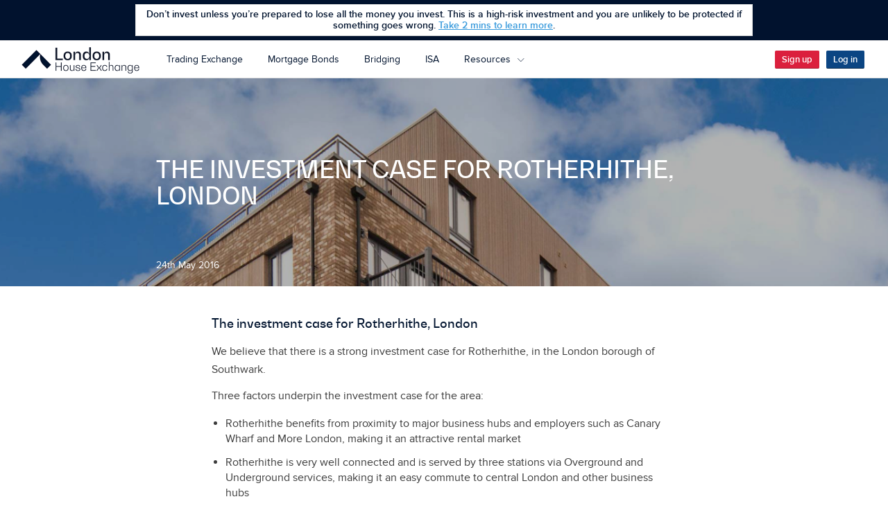

--- FILE ---
content_type: text/html; charset=UTF-8
request_url: https://www.londonhouseexchange.com/blog/the-investment-case-for-rotherhithe/
body_size: 10814
content:
<!DOCTYPE html>

<html lang="en">
<head>
        <meta charset="utf-8">
    <meta http-equiv="X-UA-Compatible" content="IE=edge">
    <meta name="viewport" content="width=device-width, initial-scale=1.0, maximum-scale=1.0, user-scalable=no" />
    <link rel="shortcut icon" type="image/png" href="https://www.londonhouseexchange.com/blog/wp-content/themes/neat/favicon.png">
    <link rel="icon" href="https://www.londonhouseexchange.com/blog/wp-content/themes/neat/favicon.ico" type="image/x-icon">

    <link rel="apple-touch-icon" sizes="57x57" href="/apple-touch-icon-57x57.png">
    <link rel="apple-touch-icon" sizes="114x114" href="/apple-touch-icon-114x114.png">
    <link rel="apple-touch-icon" sizes="72x72" href="/apple-touch-icon-72x72.png">
    <link rel="apple-touch-icon" sizes="144x144" href="/apple-touch-icon-144x144.png">
    <link rel="apple-touch-icon" sizes="60x60" href="/apple-touch-icon-60x60.png">
    <link rel="apple-touch-icon" sizes="120x120" href="/apple-touch-icon-120x120.png">
    <link rel="apple-touch-icon" sizes="76x76" href="/apple-touch-icon-76x76.png">
    <link rel="apple-touch-icon" sizes="152x152" href="/apple-touch-icon-152x152.png">
    <link rel="apple-touch-icon" sizes="180x180" href="/apple-touch-icon-180x180.png">
    <link rel="icon" type="image/png" href="/favicon-192x192.png" sizes="192x192">
    <link rel="icon" type="image/png" href="/favicon-160x160.png" sizes="160x160">
    <link rel="icon" type="image/png" href="/favicon-96x96.png" sizes="96x96">
    <link rel="icon" type="image/png" href="/favicon-16x16.png" sizes="16x16">
    <link rel="icon" type="image/png" href="/favicon-32x32.png" sizes="32x32">
    <meta name="msapplication-TileColor" content="#497CBC">
    <meta name="msapplication-TileImage" content="/mstile-144x144.png">

    <meta name="description" content="The investment case for Rotherhithe, London We believe that there is a strong investment case for Rotherhithe, in the London borough of Southwark. Three factors underpin the investment case for the area: Rotherhithe benefits from proximity to major business hubs and employers such as Canary Wharf and More London, making it an attractive rental market&hellip;" >
    <meta property="og:description" content="The investment case for Rotherhithe, London We believe that there is a strong investment case for Rotherhithe, in the London borough of Southwark. Three factors underpin the investment case for the area: Rotherhithe benefits from proximity to major business hubs and employers such as Canary Wharf and More London, making it an attractive rental market&hellip;" />
    <meta property="og:image" content="https://d375vohm8eziqt.cloudfront.net/wp-content/uploads/2016/01/Screen-Shot-2016-01-19-at-10.40.571-1024x502.png"/>
    <meta name="format-detection" content="telephone=no">
    <title>The investment case for Rotherhithe, London | London House Exchange | Latest News</title>

    <!-- Core CSS including Bootstrap generated from index.scss -->
    <link rel="stylesheet" media="screen" href="https://d2ofd11qqzygs0.cloudfront.net/assets/release-web-488_b20/dist/styles/index.css">
    <link rel="stylesheet" media="screen" href="https://www.londonhouseexchange.com/blog/wp-content/themes/neat/style.css?v=8">
    <script src="https://d2ofd11qqzygs0.cloudfront.net/assets/release-web-488_b20/dist/src/core/core.js"></script>
    <script src="https://d2ofd11qqzygs0.cloudfront.net/assets/release-web-488_b20/dist/base-vendors.js"></script>
    <script src="https://d2ofd11qqzygs0.cloudfront.net/assets/release-web-488_b20/dist/scripts.js"></script>
    <script src="https://d2ofd11qqzygs0.cloudfront.net/assets/release-web-488_b20/dist/extra-vendors.js"></script>
    <script src="https://d2ofd11qqzygs0.cloudfront.net/assets/release-web-488_b20/dist/app.js"></script>
    <!--[if lt IE 9]>
    <script src="https://oss.maxcdn.com/libs/html5shiv/3.7.0/html5shiv.js"></script>
    <script src="https://oss.maxcdn.com/libs/respond.js/1.4.2/respond.min.js"></script>
    <![endif]-->

    <script>
        window.pp.config = new window.pp.Config();

        window.pp.config.set('pp.modules.auth', {reCaptchaEnabled: true, reCaptchaInvisibleKey: '6LeelUoUAAAAAIYLIXAeN30SpMTRT0tbKvAkJpQK'});var options = {defaultId: 'prod-121f8ee9-c445-4d16-82e3-c8158052afe2',environment: 'prod', cookieName: 'pp_funnel',endpoint: 'https://events.propertypartner.co/log-event',eventName: 'track'};
        window.pp.track = new pp.Track(options);

        window.pp.config.set('pp.contact-details', {
            key: '+44 (0)20 3696 5600',
            address: {
                lineOne: '15 Bishopsgate',
                city: 'London',
                postcode: 'EC2N 3AR',
                country: 'United Kingdom',
                latitude: '51.514852',
                longitude: '-0.083312'
            },
            email: 'support@propertypartner.co'
        });

        window.pp.config.set('pp.external.endpoints', {
            assets: 'https://d2ofd11qqzygs0.cloudfront.net',
            resources: 'https://d1t3bb56vtm0kt.cloudfront.net',
            blog: 'https://www.londonhouseexchange.com/blog/'
        });

        window.investorLoaded = window.pp.pledge();


</script>

    <meta name='robots' content='max-image-preview:large' />
	<style>img:is([sizes="auto" i], [sizes^="auto," i]) { contain-intrinsic-size: 3000px 1500px }</style>
	<link rel="alternate" type="application/rss+xml" title="London House Exchange | Latest News &raquo; Feed" href="https://www.londonhouseexchange.com/blog/feed/" />
<link rel="alternate" type="application/rss+xml" title="London House Exchange | Latest News &raquo; Comments Feed" href="https://www.londonhouseexchange.com/blog/comments/feed/" />
<link rel="alternate" type="application/rss+xml" title="London House Exchange | Latest News &raquo; The investment case for Rotherhithe, London Comments Feed" href="https://www.londonhouseexchange.com/blog/the-investment-case-for-rotherhithe/feed/" />
<script type="text/javascript">
/* <![CDATA[ */
window._wpemojiSettings = {"baseUrl":"https:\/\/s.w.org\/images\/core\/emoji\/15.0.3\/72x72\/","ext":".png","svgUrl":"https:\/\/s.w.org\/images\/core\/emoji\/15.0.3\/svg\/","svgExt":".svg","source":{"concatemoji":"https:\/\/www.londonhouseexchange.com\/blog\/wp-includes\/js\/wp-emoji-release.min.js?ver=6.7.4"}};
/*! This file is auto-generated */
!function(i,n){var o,s,e;function c(e){try{var t={supportTests:e,timestamp:(new Date).valueOf()};sessionStorage.setItem(o,JSON.stringify(t))}catch(e){}}function p(e,t,n){e.clearRect(0,0,e.canvas.width,e.canvas.height),e.fillText(t,0,0);var t=new Uint32Array(e.getImageData(0,0,e.canvas.width,e.canvas.height).data),r=(e.clearRect(0,0,e.canvas.width,e.canvas.height),e.fillText(n,0,0),new Uint32Array(e.getImageData(0,0,e.canvas.width,e.canvas.height).data));return t.every(function(e,t){return e===r[t]})}function u(e,t,n){switch(t){case"flag":return n(e,"\ud83c\udff3\ufe0f\u200d\u26a7\ufe0f","\ud83c\udff3\ufe0f\u200b\u26a7\ufe0f")?!1:!n(e,"\ud83c\uddfa\ud83c\uddf3","\ud83c\uddfa\u200b\ud83c\uddf3")&&!n(e,"\ud83c\udff4\udb40\udc67\udb40\udc62\udb40\udc65\udb40\udc6e\udb40\udc67\udb40\udc7f","\ud83c\udff4\u200b\udb40\udc67\u200b\udb40\udc62\u200b\udb40\udc65\u200b\udb40\udc6e\u200b\udb40\udc67\u200b\udb40\udc7f");case"emoji":return!n(e,"\ud83d\udc26\u200d\u2b1b","\ud83d\udc26\u200b\u2b1b")}return!1}function f(e,t,n){var r="undefined"!=typeof WorkerGlobalScope&&self instanceof WorkerGlobalScope?new OffscreenCanvas(300,150):i.createElement("canvas"),a=r.getContext("2d",{willReadFrequently:!0}),o=(a.textBaseline="top",a.font="600 32px Arial",{});return e.forEach(function(e){o[e]=t(a,e,n)}),o}function t(e){var t=i.createElement("script");t.src=e,t.defer=!0,i.head.appendChild(t)}"undefined"!=typeof Promise&&(o="wpEmojiSettingsSupports",s=["flag","emoji"],n.supports={everything:!0,everythingExceptFlag:!0},e=new Promise(function(e){i.addEventListener("DOMContentLoaded",e,{once:!0})}),new Promise(function(t){var n=function(){try{var e=JSON.parse(sessionStorage.getItem(o));if("object"==typeof e&&"number"==typeof e.timestamp&&(new Date).valueOf()<e.timestamp+604800&&"object"==typeof e.supportTests)return e.supportTests}catch(e){}return null}();if(!n){if("undefined"!=typeof Worker&&"undefined"!=typeof OffscreenCanvas&&"undefined"!=typeof URL&&URL.createObjectURL&&"undefined"!=typeof Blob)try{var e="postMessage("+f.toString()+"("+[JSON.stringify(s),u.toString(),p.toString()].join(",")+"));",r=new Blob([e],{type:"text/javascript"}),a=new Worker(URL.createObjectURL(r),{name:"wpTestEmojiSupports"});return void(a.onmessage=function(e){c(n=e.data),a.terminate(),t(n)})}catch(e){}c(n=f(s,u,p))}t(n)}).then(function(e){for(var t in e)n.supports[t]=e[t],n.supports.everything=n.supports.everything&&n.supports[t],"flag"!==t&&(n.supports.everythingExceptFlag=n.supports.everythingExceptFlag&&n.supports[t]);n.supports.everythingExceptFlag=n.supports.everythingExceptFlag&&!n.supports.flag,n.DOMReady=!1,n.readyCallback=function(){n.DOMReady=!0}}).then(function(){return e}).then(function(){var e;n.supports.everything||(n.readyCallback(),(e=n.source||{}).concatemoji?t(e.concatemoji):e.wpemoji&&e.twemoji&&(t(e.twemoji),t(e.wpemoji)))}))}((window,document),window._wpemojiSettings);
/* ]]> */
</script>
<style id='wp-emoji-styles-inline-css' type='text/css'>

	img.wp-smiley, img.emoji {
		display: inline !important;
		border: none !important;
		box-shadow: none !important;
		height: 1em !important;
		width: 1em !important;
		margin: 0 0.07em !important;
		vertical-align: -0.1em !important;
		background: none !important;
		padding: 0 !important;
	}
</style>
<link rel='stylesheet' id='wp-block-library-css' href='https://www.londonhouseexchange.com/blog/wp-includes/css/dist/block-library/style.min.css?ver=6.7.4' type='text/css' media='all' />
<style id='classic-theme-styles-inline-css' type='text/css'>
/*! This file is auto-generated */
.wp-block-button__link{color:#fff;background-color:#32373c;border-radius:9999px;box-shadow:none;text-decoration:none;padding:calc(.667em + 2px) calc(1.333em + 2px);font-size:1.125em}.wp-block-file__button{background:#32373c;color:#fff;text-decoration:none}
</style>
<style id='global-styles-inline-css' type='text/css'>
:root{--wp--preset--aspect-ratio--square: 1;--wp--preset--aspect-ratio--4-3: 4/3;--wp--preset--aspect-ratio--3-4: 3/4;--wp--preset--aspect-ratio--3-2: 3/2;--wp--preset--aspect-ratio--2-3: 2/3;--wp--preset--aspect-ratio--16-9: 16/9;--wp--preset--aspect-ratio--9-16: 9/16;--wp--preset--color--black: #000000;--wp--preset--color--cyan-bluish-gray: #abb8c3;--wp--preset--color--white: #ffffff;--wp--preset--color--pale-pink: #f78da7;--wp--preset--color--vivid-red: #cf2e2e;--wp--preset--color--luminous-vivid-orange: #ff6900;--wp--preset--color--luminous-vivid-amber: #fcb900;--wp--preset--color--light-green-cyan: #7bdcb5;--wp--preset--color--vivid-green-cyan: #00d084;--wp--preset--color--pale-cyan-blue: #8ed1fc;--wp--preset--color--vivid-cyan-blue: #0693e3;--wp--preset--color--vivid-purple: #9b51e0;--wp--preset--gradient--vivid-cyan-blue-to-vivid-purple: linear-gradient(135deg,rgba(6,147,227,1) 0%,rgb(155,81,224) 100%);--wp--preset--gradient--light-green-cyan-to-vivid-green-cyan: linear-gradient(135deg,rgb(122,220,180) 0%,rgb(0,208,130) 100%);--wp--preset--gradient--luminous-vivid-amber-to-luminous-vivid-orange: linear-gradient(135deg,rgba(252,185,0,1) 0%,rgba(255,105,0,1) 100%);--wp--preset--gradient--luminous-vivid-orange-to-vivid-red: linear-gradient(135deg,rgba(255,105,0,1) 0%,rgb(207,46,46) 100%);--wp--preset--gradient--very-light-gray-to-cyan-bluish-gray: linear-gradient(135deg,rgb(238,238,238) 0%,rgb(169,184,195) 100%);--wp--preset--gradient--cool-to-warm-spectrum: linear-gradient(135deg,rgb(74,234,220) 0%,rgb(151,120,209) 20%,rgb(207,42,186) 40%,rgb(238,44,130) 60%,rgb(251,105,98) 80%,rgb(254,248,76) 100%);--wp--preset--gradient--blush-light-purple: linear-gradient(135deg,rgb(255,206,236) 0%,rgb(152,150,240) 100%);--wp--preset--gradient--blush-bordeaux: linear-gradient(135deg,rgb(254,205,165) 0%,rgb(254,45,45) 50%,rgb(107,0,62) 100%);--wp--preset--gradient--luminous-dusk: linear-gradient(135deg,rgb(255,203,112) 0%,rgb(199,81,192) 50%,rgb(65,88,208) 100%);--wp--preset--gradient--pale-ocean: linear-gradient(135deg,rgb(255,245,203) 0%,rgb(182,227,212) 50%,rgb(51,167,181) 100%);--wp--preset--gradient--electric-grass: linear-gradient(135deg,rgb(202,248,128) 0%,rgb(113,206,126) 100%);--wp--preset--gradient--midnight: linear-gradient(135deg,rgb(2,3,129) 0%,rgb(40,116,252) 100%);--wp--preset--font-size--small: 13px;--wp--preset--font-size--medium: 20px;--wp--preset--font-size--large: 36px;--wp--preset--font-size--x-large: 42px;--wp--preset--spacing--20: 0.44rem;--wp--preset--spacing--30: 0.67rem;--wp--preset--spacing--40: 1rem;--wp--preset--spacing--50: 1.5rem;--wp--preset--spacing--60: 2.25rem;--wp--preset--spacing--70: 3.38rem;--wp--preset--spacing--80: 5.06rem;--wp--preset--shadow--natural: 6px 6px 9px rgba(0, 0, 0, 0.2);--wp--preset--shadow--deep: 12px 12px 50px rgba(0, 0, 0, 0.4);--wp--preset--shadow--sharp: 6px 6px 0px rgba(0, 0, 0, 0.2);--wp--preset--shadow--outlined: 6px 6px 0px -3px rgba(255, 255, 255, 1), 6px 6px rgba(0, 0, 0, 1);--wp--preset--shadow--crisp: 6px 6px 0px rgba(0, 0, 0, 1);}:where(.is-layout-flex){gap: 0.5em;}:where(.is-layout-grid){gap: 0.5em;}body .is-layout-flex{display: flex;}.is-layout-flex{flex-wrap: wrap;align-items: center;}.is-layout-flex > :is(*, div){margin: 0;}body .is-layout-grid{display: grid;}.is-layout-grid > :is(*, div){margin: 0;}:where(.wp-block-columns.is-layout-flex){gap: 2em;}:where(.wp-block-columns.is-layout-grid){gap: 2em;}:where(.wp-block-post-template.is-layout-flex){gap: 1.25em;}:where(.wp-block-post-template.is-layout-grid){gap: 1.25em;}.has-black-color{color: var(--wp--preset--color--black) !important;}.has-cyan-bluish-gray-color{color: var(--wp--preset--color--cyan-bluish-gray) !important;}.has-white-color{color: var(--wp--preset--color--white) !important;}.has-pale-pink-color{color: var(--wp--preset--color--pale-pink) !important;}.has-vivid-red-color{color: var(--wp--preset--color--vivid-red) !important;}.has-luminous-vivid-orange-color{color: var(--wp--preset--color--luminous-vivid-orange) !important;}.has-luminous-vivid-amber-color{color: var(--wp--preset--color--luminous-vivid-amber) !important;}.has-light-green-cyan-color{color: var(--wp--preset--color--light-green-cyan) !important;}.has-vivid-green-cyan-color{color: var(--wp--preset--color--vivid-green-cyan) !important;}.has-pale-cyan-blue-color{color: var(--wp--preset--color--pale-cyan-blue) !important;}.has-vivid-cyan-blue-color{color: var(--wp--preset--color--vivid-cyan-blue) !important;}.has-vivid-purple-color{color: var(--wp--preset--color--vivid-purple) !important;}.has-black-background-color{background-color: var(--wp--preset--color--black) !important;}.has-cyan-bluish-gray-background-color{background-color: var(--wp--preset--color--cyan-bluish-gray) !important;}.has-white-background-color{background-color: var(--wp--preset--color--white) !important;}.has-pale-pink-background-color{background-color: var(--wp--preset--color--pale-pink) !important;}.has-vivid-red-background-color{background-color: var(--wp--preset--color--vivid-red) !important;}.has-luminous-vivid-orange-background-color{background-color: var(--wp--preset--color--luminous-vivid-orange) !important;}.has-luminous-vivid-amber-background-color{background-color: var(--wp--preset--color--luminous-vivid-amber) !important;}.has-light-green-cyan-background-color{background-color: var(--wp--preset--color--light-green-cyan) !important;}.has-vivid-green-cyan-background-color{background-color: var(--wp--preset--color--vivid-green-cyan) !important;}.has-pale-cyan-blue-background-color{background-color: var(--wp--preset--color--pale-cyan-blue) !important;}.has-vivid-cyan-blue-background-color{background-color: var(--wp--preset--color--vivid-cyan-blue) !important;}.has-vivid-purple-background-color{background-color: var(--wp--preset--color--vivid-purple) !important;}.has-black-border-color{border-color: var(--wp--preset--color--black) !important;}.has-cyan-bluish-gray-border-color{border-color: var(--wp--preset--color--cyan-bluish-gray) !important;}.has-white-border-color{border-color: var(--wp--preset--color--white) !important;}.has-pale-pink-border-color{border-color: var(--wp--preset--color--pale-pink) !important;}.has-vivid-red-border-color{border-color: var(--wp--preset--color--vivid-red) !important;}.has-luminous-vivid-orange-border-color{border-color: var(--wp--preset--color--luminous-vivid-orange) !important;}.has-luminous-vivid-amber-border-color{border-color: var(--wp--preset--color--luminous-vivid-amber) !important;}.has-light-green-cyan-border-color{border-color: var(--wp--preset--color--light-green-cyan) !important;}.has-vivid-green-cyan-border-color{border-color: var(--wp--preset--color--vivid-green-cyan) !important;}.has-pale-cyan-blue-border-color{border-color: var(--wp--preset--color--pale-cyan-blue) !important;}.has-vivid-cyan-blue-border-color{border-color: var(--wp--preset--color--vivid-cyan-blue) !important;}.has-vivid-purple-border-color{border-color: var(--wp--preset--color--vivid-purple) !important;}.has-vivid-cyan-blue-to-vivid-purple-gradient-background{background: var(--wp--preset--gradient--vivid-cyan-blue-to-vivid-purple) !important;}.has-light-green-cyan-to-vivid-green-cyan-gradient-background{background: var(--wp--preset--gradient--light-green-cyan-to-vivid-green-cyan) !important;}.has-luminous-vivid-amber-to-luminous-vivid-orange-gradient-background{background: var(--wp--preset--gradient--luminous-vivid-amber-to-luminous-vivid-orange) !important;}.has-luminous-vivid-orange-to-vivid-red-gradient-background{background: var(--wp--preset--gradient--luminous-vivid-orange-to-vivid-red) !important;}.has-very-light-gray-to-cyan-bluish-gray-gradient-background{background: var(--wp--preset--gradient--very-light-gray-to-cyan-bluish-gray) !important;}.has-cool-to-warm-spectrum-gradient-background{background: var(--wp--preset--gradient--cool-to-warm-spectrum) !important;}.has-blush-light-purple-gradient-background{background: var(--wp--preset--gradient--blush-light-purple) !important;}.has-blush-bordeaux-gradient-background{background: var(--wp--preset--gradient--blush-bordeaux) !important;}.has-luminous-dusk-gradient-background{background: var(--wp--preset--gradient--luminous-dusk) !important;}.has-pale-ocean-gradient-background{background: var(--wp--preset--gradient--pale-ocean) !important;}.has-electric-grass-gradient-background{background: var(--wp--preset--gradient--electric-grass) !important;}.has-midnight-gradient-background{background: var(--wp--preset--gradient--midnight) !important;}.has-small-font-size{font-size: var(--wp--preset--font-size--small) !important;}.has-medium-font-size{font-size: var(--wp--preset--font-size--medium) !important;}.has-large-font-size{font-size: var(--wp--preset--font-size--large) !important;}.has-x-large-font-size{font-size: var(--wp--preset--font-size--x-large) !important;}
:where(.wp-block-post-template.is-layout-flex){gap: 1.25em;}:where(.wp-block-post-template.is-layout-grid){gap: 1.25em;}
:where(.wp-block-columns.is-layout-flex){gap: 2em;}:where(.wp-block-columns.is-layout-grid){gap: 2em;}
:root :where(.wp-block-pullquote){font-size: 1.5em;line-height: 1.6;}
</style>
<link rel='stylesheet' id='digistarter-style-css' href='https://www.londonhouseexchange.com/blog/wp-content/themes/neat/style.css?ver=6.7.4' type='text/css' media='all' />
<script type="text/javascript" src="https://www.londonhouseexchange.com/blog/wp-includes/js/jquery/jquery.min.js?ver=3.7.1" id="jquery-core-js"></script>
<script type="text/javascript" src="https://www.londonhouseexchange.com/blog/wp-includes/js/jquery/jquery-migrate.min.js?ver=3.4.1" id="jquery-migrate-js"></script>
<script type="text/javascript" src="https://www.londonhouseexchange.com/blog/wp-content/themes/neat/library/assets/js/custom.js?ver=1.0.0" id="custom-js"></script>
<link rel="https://api.w.org/" href="https://www.londonhouseexchange.com/blog/wp-json/" /><link rel="alternate" title="JSON" type="application/json" href="https://www.londonhouseexchange.com/blog/wp-json/wp/v2/posts/2047" /><link rel="EditURI" type="application/rsd+xml" title="RSD" href="https://www.londonhouseexchange.com/blog/xmlrpc.php?rsd" />
<meta name="generator" content="WordPress 6.7.4" />
<link rel="canonical" href="https://www.londonhouseexchange.com/blog/the-investment-case-for-rotherhithe/" />
<link rel='shortlink' href='https://www.londonhouseexchange.com/blog/?p=2047' />
<link rel="alternate" title="oEmbed (JSON)" type="application/json+oembed" href="https://www.londonhouseexchange.com/blog/wp-json/oembed/1.0/embed?url=https%3A%2F%2Fwww.londonhouseexchange.com%2Fblog%2Fthe-investment-case-for-rotherhithe%2F" />
<link rel="alternate" title="oEmbed (XML)" type="text/xml+oembed" href="https://www.londonhouseexchange.com/blog/wp-json/oembed/1.0/embed?url=https%3A%2F%2Fwww.londonhouseexchange.com%2Fblog%2Fthe-investment-case-for-rotherhithe%2F&#038;format=xml" />
			<style>
				.menu-button i.navicon {
					display: none;
				}
			</style>
		<style type="text/css">.recentcomments a{display:inline !important;padding:0 !important;margin:0 !important;}</style>		<style type="text/css" id="wp-custom-css">
			#mc_embed_signup .button {
		color: #fff;
    background-color: #3498DB;
    border: 1px solid #3498DB;
    border-bottom: 1px solid #2077b2;
	position: relative;
    vertical-align: middle;
    padding: 12px 24px;
    font-size: 16px;
    font-weight: 700;
    line-height: 1.4;
    text-decoration: none;
    white-space: nowrap;
    border: 0;
    border-radius: 2px;
    cursor: pointer;
}

#mc_embed_signup .button:hover {
		background-color: #4ea5e0;
    border-top-color: #4ea5e0;
    border-right-color: #4ea5e0;
    border-left-color: #4ea5e0;
}		</style>
		</head>
<body class="static" ng-app="pp.app" >
<script>
    dataLayer = [];
</script>

<nav id="site-nav-mobile" class="site-nav-mobile">
    <div pp-auth-nav-mobile path="/blog" blog-url="/blog"></div>
</nav>
<!-- Google Tag Manager -->
<noscript><iframe src="//www.googletagmanager.com/ns.html?id=GTM-T3CTJB"
height="0" width="0" style="display:none;visibility:hidden"></iframe></noscript>
<script>(function(w,d,s,l,i){w[l]=w[l]||[];w[l].push({'gtm.start':
new Date().getTime(),event:'gtm.js'});var f=d.getElementsByTagName(s)[0],
j=d.createElement(s),dl=l!='dataLayer'?'&l='+l:'';j.async=true;j.src=
'//www.googletagmanager.com/gtm.js?id='+i+dl;f.parentNode.insertBefore(j,f);
})(window,document,'script','dataLayer','GTM-T3CTJB');</script>
<!-- End Google Tag Manager -->
<div class="main-risk-warning-fca high-level-risk-warning outer-dark">
    <div class="content">
        <div class="content-inner">
            Don’t invest unless you’re prepared to lose all the money you invest. This is a high-risk investment and you are unlikely to be protected if something goes wrong. <a href="/static/take-time-to-learn-more"  class="link" id="pp-take-time-to-learn-more-link">Take 2 mins to learn more</a>.
        </div>
    </div>
</div>
<header class="site-header">
    <div class="sticky">
        <div class="contents">

            <button id="mobile-nav-trigger" class="mobile-nav-trigger">
                <i class="i-menu"></i>
            </button>

            <div class="pp-logo">
                <a href="/"><!--
                    --><img src="https://d2ofd11qqzygs0.cloudfront.net/images/logos/lhelogo-balanced.png" width="170" alt="London House Exchange Logo" /><!--
                --></a>
            </div>

            <div class="mobile-header">
                <pp-header-nav-mobile></pp-header-nav-mobile>
            </div>
            <nav class="main-nav">
                <ul class="nav-items">
                    <li class="item">
                        <a href="/s">Trading Exchange</a>
                    </li>
                    <li>
                        <a href="/mortgage-bond">Mortgage Bonds</a>
                    </li>
                    <li>
                        <a href="/bridging">Bridging</a>
                    </li>
<!--                     <li class="item">
                        <a href="/investmentplans">Investment Plans</a>
                    </li> -->
                    <li>
                        <a href="/isa">ISA</a>
                    </li>
                    <li class="item">
                        <script>
    (function(){

        window.pp.resourcesDropdown = {
            isOpen: false,
            closeMenu: function() {
                window.pp.resourcesDropdown.isOpen = false;
                $('#pp-resources-dropdown-header').removeClass('open');
            },
            handleScroll: function(originalPosition) {
                if (Math.abs(window.scrollY - originalPosition) > 50) {
                    window.pp.resourcesDropdown.closeMenu();
                }
            },
            onScrollDifferenceCleanDropdowns(originalPosition) {
                $(window).on('scroll', this.handleScroll.bind(null, originalPosition));
            },
            toggle: function() {
                var api = window.pp.resourcesDropdown;
                api.isOpen = !api.isOpen;
                $(window).off('click', api.closeMenu);
                $(window).off('scroll', api.handleScroll);
                if(this.isOpen) {
                    $('#pp-resources-dropdown-header').addClass('open');
                    setTimeout(function(){
                        $(window).on('click', api.closeMenu);
                    });
                    api.onScrollDifferenceCleanDropdowns(window.scrollY);
                } else {
                    $('#pp-resources-dropdown-header').removeClass('open');
                }
            }
        };
    })();

</script>
<div class="pp-resources-dropdown">
    <span class="trigger-label">
        <a class="resources-dropdown" onclick="pp.resourcesDropdown.toggle()">
            Resources
            <i class="icon i-chevron-down"></i>
        </a>
    </span>
    <ul class="resources-menu" id="pp-resources-dropdown-header">
        <span class="nav-arrow"></span>
        <li class="item dropdown-item">
            <a class="item-link" href="/aboutus/ourstory" target="_self">About LHX</a>
        </li>
        <li class="item dropdown-item">
            <a class="item-link" href="/howitworks" target="_self">How LHX works</a>
        </li>
        <li class="item dropdown-item">
            <a class="item-link" href="https://help.londonhouseexchange.com" target="_self">Knowledge Base</a>
        </li>
        <li class="item dropdown-item">
            <a class="item-link" href="/blog" target="_self">Blog</a>
        </li>
        <li class="item dropdown-item">
            <a class="item-link" href="/aboutus/contactus" target="_self">Contact us</a>
        </li>
    </ul>
</div>                    </li>
                </ul>
                
            </nav>



            <div class="auth-nav">
                <div pp-auth-nav></div>
            </div>

        </div>
    </div>
</header>

<script>
(function(){
    $('#pp-take-time-to-learn-more-link').click(function(event) { 
        event.preventDefault();
        this.blur(); // Manually remove focus from clicked link.
        $.get(this.href, function(html) {
            $(html).appendTo('body').modal({
                  escapeClose: true,
                    clickClose: true,
                    showClose: true
            });
        });
    });
})();
</script>
	<div id="primary" class="content-area">
		<main id="main" class="site-main" role="main">
							<script>
			jQuery(document).ready(function(){
				jQuery('#twitter').sharrre({
				  share: {
				    twitter: true
				  },
				  template: '<div class="sh-box"><a class="share" href="#"><img src="/blog/wp-content/uploads/social/twitter-4-48.png" class="socialIcon" width="24" height="24" />Tweet</a></div>',
				  enableHover: false,
				  enableTracking: true,
				  buttons: { twitter: {via: 'prop_partner'}},
				  click: function(api, options){
				    api.simulateClick();
				    api.openPopup('twitter');
				  }
				});
				jQuery('#facebook').sharrre({
				  share: {
				    facebook: true
				  },
	  			  template: '<div class="sh-box"><a class="share" id="facebookLinkEvent" href="#"><img src="/blog/wp-content/uploads/social/facebook-4-48.png" class="socialIcon" width="24" height="24" />Share</a></div>',
				  enableHover: false,
				  enableTracking: true,
				  click: function(api, options){
				    api.simulateClick();
				    api.openPopup('facebook');
				  }
				});
				jQuery('#googleplus').sharrre({
				  share: {
				    googlePlus: true
				  },
	  			  template: '<div class="sh-box"><a class="share" href="#"><img src="/blog/wp-content/uploads/social/google-plus-4-48.png" class="socialIcon" width="24" height="24" />Share</a></div>',
				  enableHover: false,
				  enableTracking: true,
				  urlCurl: 'https://www.londonhouseexchange.com/blog/wp-content/themes/neat/sharrre.php',
				  click: function(api, options){
				    api.simulateClick();
				    api.openPopup('googlePlus');
				  }
				});
				jQuery('#linkedin').sharrre({
				  share: {
				    linkedin: true
				  },
	  			  template: '<div class="sh-box"><a class="share" href="#"><img src="/blog/wp-content/uploads/social/linkedin-4-48.png" class="socialIcon" width="24" height="24" />Share</a></div>',
				  enableHover: false,
				  enableTracking: true,
				  click: function(api, options){
				    api.simulateClick();
				    api.openPopup('linkedin');
				  }
				});
			});

			window.pp.track.pageLoad('blog-post', {
				postTitle: 'The investment case for Rotherhithe, London'
			});

			</script>
				<article id="post-2047" class="singlePost post-2047 post type-post status-publish format-standard has-post-thumbnail hentry category-education category-investment-property tag-buy-to-let tag-buy-to-let-alternative tag-crowdfunding-platform tag-new-property-investment tag-property-crowdfunding tag-property-exchange tag-property-experts tag-property-funds tag-property-investment-opportunity tag-property-investment-platform tag-property-market tag-property-partner primary-category-market" itemscope itemType="http://schema.org/BlogPosting">
		<div class="entryHeaderOverlay">
	</div>
	<div class="entry-header" style="background-image: url(https://d375vohm8eziqt.cloudfront.net/wp-content/uploads/2016/01/Screen-Shot-2016-01-19-at-10.40.571-1427x700.png)">
		<div class="headerContent" >
			<h1 class="entry-title" itemprop="name" >The investment case for Rotherhithe, London</h1>
			<div class="entry-meta">
					24th May 2016
			</div><!-- .entry-meta -->
		</div>
	</div><!-- .entry-header -->

	<div class="entry-content singlePost copy" itemprop="articleBody" >
		<div class="title-paragraph">The investment case for Rotherhithe, London</div>
<p>We believe that there is a strong investment case for Rotherhithe, in the London borough of Southwark.</p>
<p>Three factors underpin the investment case for the area:</p>
<ul>
<li>Rotherhithe benefits from proximity to major business hubs and employers such as Canary Wharf and More London, making it an attractive rental market
</li>
<p> </p>
<li>Rotherhithe is very well connected and is served by three stations via Overground and Underground services, making it an easy commute to central London and other business hubs
</li>
<p> </p>
<li>The area is home to Surrey Quays Shopping Centre, a 309,000 square feet retail space, with 40 stores, cinema and other attractions as well as an array of local parks
</li>
<p></p>
</ul>
<p>These points are discussed further below, or you can go directly to our properties page below:</p>
<div style="width: 100%;">
<div style="width: 200px; margin: 10px auto;"><a style="width: 190px; font-family: 'Helvetica Neue', 'Helvetica', Helvetica, Arial, sans-serif; box-sizing: border-box; font-size: 14px; color: #fff; text-decoration: none; line-height: 2; font-weight: bold; text-align: center; cursor: pointer; display: inline-block; border-radius: 2px; text-transform: capitalize; background: #44d371; margin: 0 auto; padding: 0; border-color: #44d371; border-style: solid; border-width: 1px 25px;" href="https://propertypartner.co/s/uk">View properties</a></div>
</div>
<div class="title-paragraph">A well-connected area</div>
<p>The Jubilee line and a Thames Clippers river bus service already connect Rotherhithe to Canary Wharf. On the horizon is a pedestrian and cycle bridge &#8211; one of 13 new river crossings planned by Transport for London. The bridge will be a convenient conduit for bike-riding and ‘walk-to-work’ commuters, boosting Rotherhithe’s attraction for professionals.</p>
<p>In addition to this, Rotherhithe is served by three stations. Rotherhithe and Surrey Quays are London Overground stations linking Rotherhithe with the South and East London. The area is also served by Canada Water Underground station in central Rotherhithe. Canada Water station is now an important transport interchange, being just one stop away from the financial district of Canary Wharf. It connects the London Overground and the Jubilee line of the London Underground. </p>
<p>This station is at the centre of a major regeneration project, with rapid construction of new flats, our property is only 9 minutes away from Canada Water Station and 6 minutes from Rotherhithe Overground Station.</p>
<div class="title-paragraph">Strong rental prospects</div>
<p>Nearby Canada Water is effectively a new town centre for Southwark, with improved public space, a splendid new library and smart apartment schemes that have created 4,000 new homes. There are also several regeneration projects underway. Property giant British Land is transforming 40 acres of land (5.5m sq ft of new development) &#8211; an area that includes the outdated Surrey Quays Shopping Centre and a redundant printworks. Sellar Group, responsible for the famous ‘Shard’ building (just a short walk away), has unveiled plans for 1,046 homes ranging from studio apartments to townhouses, alongside restaurants, shops, cinema, a public square and dock basin.</p>
<p>Rotherhithe is also located conveniently between the financial district of Canary Wharf, and the northern end of the borough. Canary Wharf employs 105,000 people while the northern end of borough includes the More London and London Bridge City developments &#8211; home to several major professional service firms that employ a total of 20,000 people. Notable businesses include PricewaterhouseCoopers, Norton Rose, Ernst &#038; Young, Lawrence Graham and Actis.</p>
<p>This high number of skilled jobs available in this area, combined with increased private investment in Rotherhithe makes a compelling case for increasing rental demand.</p>
<div class="title-paragraph">Attractive to young families</div>
<p>Rotherhithe is a great place for young families who work in the City. The area provides all the necessary amenities, including Surrey Quays Shopping Centre, a 309,000 square feet retail space, with 40 stores, numerous restaurants, cinema and other attractions. Southwark Park Sports Centre and the Surrey Docks Watersports Centre also provide great facilities for exercising.</p>
<p>The area hosts Southwark Park with beautiful King’s Stairs Gardens, Russia Dock Woodland, Stave Hill Ecology Park, Lavender Pond Nature Park and Surrey Docks City Farm. If this wasn’t enough, the picturesque Greenwich Park is just 2.5 miles away.</p>
<p>&nbsp;</p>
<div style="text-align: center; margin: auto; width: 100%;">
<div style="text-align: center; margin: 10px auto;"><a style="font-size: 15px; font-family: 'Lato' Helvetica, Arial, sans-serif; font-weight: bold; text-align: center; color: #ffffff; text-decoration: none; background-color: #44d371; border-top: 12px solid #44d371; border-bottom: 12px solid #44d371; border-left: 24px solid #44d371; border-right: 24px solid #44d371; border-radius: 4px; -webkit-border-radius: 4px; -moz-border-radius: 4px; display: inline-block; letter-spacing: 1px;" href="https://propertypartner.co/s#/grid-view">Explore investment opportunities</a></div>
<p>&nbsp;<br />
<!-- Begin MailChimp Signup Form -->
<link href="//cdn-images.mailchimp.com/embedcode/slim-10_7.css" rel="stylesheet" type="text/css">
<style type="text/css">
	#mc_embed_signup{background:#fff; clear:left; font:14px Helvetica,Arial,sans-serif; }
	/* Add your own MailChimp form style overrides in your site stylesheet or in this style block.
	   We recommend moving this block and the preceding CSS link to the HEAD of your HTML file. */
</style>
<div id="mc_embed_signup">
<form action="https://propertypartner.us9.list-manage.com/subscribe/post?u=bb49cbb22f66a692d5bb9ad74&amp;id=7f3b9b3eb1" method="post" id="mc-embedded-subscribe-form" name="mc-embedded-subscribe-form" class="validate" target="_blank" novalidate>
<div id="mc_embed_signup_scroll">
	<label for="mce-EMAIL">Subscribe to our monthly newsletter to access property market updates, Property Partner related news, and to hear about new investment opportunities.</label><br />
	<input type="email" value="" name="EMAIL" class="email" id="mce-EMAIL" placeholder="email address" required><br />
    <!-- real people should not fill this in and expect good things - do not remove this or risk form bot signups--></p>
<div style="position: absolute; left: -5000px;" aria-hidden="true"><input type="text" name="b_bb49cbb22f66a692d5bb9ad74_7f3b9b3eb1" tabindex="-1" value=""></div>
<div class="clear"><input type="submit" value="Subscribe" name="subscribe" id="mc-embedded-subscribe" class="button"></div>
</p></div>
</form>
</div>
<p><!--End mc_embed_signup--><br />
&nbsp;</p>
	</div><!-- .entry-content -->

	<footer class="entry-meta" itemprop="keywords" >
			</footer><!-- .entry-meta -->
	</article><!-- #post-## -->
<article class="singlePost post-2047 post type-post status-publish format-standard has-post-thumbnail hentry category-education category-investment-property tag-buy-to-let tag-buy-to-let-alternative tag-crowdfunding-platform tag-new-property-investment tag-property-crowdfunding tag-property-exchange tag-property-experts tag-property-funds tag-property-investment-opportunity tag-property-investment-platform tag-property-market tag-property-partner primary-category-market" >
		<div class="entryHeaderOverlay nextArticle">
	</div>
	<div class="entry-header nextArticle" style="background-image: url(https://d375vohm8eziqt.cloudfront.net/wp-content/uploads/2016/05/16145537/Screen-Shot-2016-05-16-at-15.55.07-1043x700.png)">
		<div class="headerContent nextArticle" >
			<div class="headerContentInner" >
				<h2><a href="https://www.londonhouseexchange.com/blog/rob-weavers-view-graham-road-hendon/" >Next article</a></h2>
				<h1 class="entry-title" itemprop="name" ><a href="https://www.londonhouseexchange.com/blog/rob-weavers-view-graham-road-hendon/" >Rob Weaver’s View: Graham Road, Hendon</a></h1>
				<div class="entry-meta">
						16th May 2016				</div><!-- .entry-meta -->
			</div>
		</div>
	</div><!-- .entry-header -->
</article>


									</main><!-- #main -->
	</div><!-- #primary -->

				   		<footer class="site-footer">
    <pp-footer></pp-footer>
</footer>
		
<div class="modal auth-modal" id="pp-auth-modal">
    <div pp-auth-modal class="auth-modal-inner">
        <div class="loading"></div>
    </div>
</div>
<script type="text/javascript" src="https://www.londonhouseexchange.com/blog/wp-includes/js/comment-reply.min.js?ver=6.7.4" id="comment-reply-js" async="async" data-wp-strategy="async"></script>
</body>
</html>




--- FILE ---
content_type: text/css
request_url: https://d2ofd11qqzygs0.cloudfront.net/assets/release-web-488_b20/dist/styles/index.css
body_size: 90537
content:
.a11y-sr{overflow:hidden;position:absolute;width:1px;height:1px;clip:rect(1px, 1px, 1px, 1px)}.ng-hide,[ng\:cloak],[ng-cloak],[data-ng-cloak],[x-ng-cloak],.ng-cloak,.ng-hide,.hidden-form{display:none !important}html{overflow-x:hidden;height:100%;margin:0 auto;font-size:100%;box-sizing:border-box;-webkit-box-sizing:border-box;-ms-text-size-adjust:100%;-webkit-text-size-adjust:100%}*{box-sizing:inherit;-webkit-box-sizing:border-box}* ::before,* ::after{box-sizing:inherit;-webkit-box-sizing:border-box}body{overflow:show;position:relative;margin:0;font:16px/1 sans-serif;-moz-osx-font-smoothing:grayscale;-webkit-font-smoothing:antialiased}h1,h2,h3,h4,h5,h6,p,blockquote,figure,ol,dl,dt,dd,ul{margin:0;padding:0}main{display:block}ul,ol{display:block;list-style-type:none}h1,h2,h3,h4,h5,h6{font-size:inherit}a{text-decoration:none}a:focus{outline-color:#3498db;outline-offset:-2px;outline-style:dotted;outline-width:1px}a:hover,a:active{outline:0}sub,sup{position:relative;vertical-align:baseline;font-size:75%;line-height:0}sup{top:-6px}sub{bottom:-3px}input,textarea,keygen,select,button{overflow:hidden;font:inherit;font-family:inherit;letter-spacing:inherit;-webkit-font-smoothing:inherit}button{vertical-align:middle;border:0;border-style:solid;-webkit-appearance:button}select{overflow:auto;border-radius:0}input[type=button],input[type=reset],input[type=submit]{vertical-align:middle;border:0;border-style:solid;-webkit-appearance:button}input[type=number]{-moz-appearance:textfield}input[type=number]::-webkit-inner-spin-button,input[type=number]::-webkit-outer-spin-button{margin:0;-webkit-appearance:none}@media screen and (-ms-high-contrast: active),(-ms-high-contrast: none){input:-ms-clear{display:none}input:-ms-reveal{width:0;height:0}}::-moz-focus-inner{padding:none;border:0}:focus{outline:0}img{overflow-x:hidden;vertical-align:middle;max-width:100%;height:auto;border:0}table{border-collapse:collapse;border-spacing:0}@font-face{font-family:Proxima;font-style:normal;font-weight:400;font-display:auto;src:url("fonts/proximanova_regular_macroman/ProximaNova-Reg-webfont.eot");src:url("fonts/proximanova_regular_macroman/ProximaNova-Reg-webfont.eot?#iefix") format("embedded-opentype"),url("fonts/proximanova_regular_macroman/ProximaNova-Reg-webfont.woff2") format("woff2"),url("fonts/proximanova_regular_macroman/ProximaNova-Reg-webfont.woff") format("woff"),url("fonts/proximanova_regular_macroman/ProximaNova-Reg-webfont.ttf") format("truetype"),url("fonts/proximanova_regular_macroman/ProximaNova-Reg-webfont.svg#proxima_nova_rgregular") format("svg")}@font-face{font-family:Proxima;font-style:normal;font-weight:700;font-display:auto;src:url("fonts/proximanova_semibold_macroman/ProximaNova-Sbold-webfont.eot");src:url("fonts/proximanova_semibold_macroman/ProximaNova-Sbold-webfont.eot?#iefix") format("embedded-opentype"),url("fonts/proximanova_semibold_macroman/ProximaNova-Sbold-webfont.woff2") format("woff2"),url("fonts/proximanova_semibold_macroman/ProximaNova-Sbold-webfont.woff") format("woff"),url("fonts/proximanova_semibold_macroman/ProximaNova-Sbold-webfont.ttf") format("truetype"),url("fonts/proximanova_semibold_macroman/ProximaNova-Sbold-webfont.svg#proxima_nova_ltsemibold") format("svg")}@font-face{font-family:Bw_Gradual;font-style:normal;font-weight:700;font-display:auto;src:url("fonts/bwgradualdemo_medium/bwgradualdemo-medium-webfont.woff2") format("woff2"),url("fonts/bwgradualdemo_medium/bwgradualdemo-medium-webfont.woff") format("woff")}@font-face{font-family:Stevie_Sans;font-style:normal;font-weight:400;font-display:auto;src:url("fonts/stevie_sans_light/Stevie-Sans-Light.woff2") format("woff2"),url("fonts/stevie_sans_light/Stevie-Sans-Light.woff") format("woff")}@font-face{font-family:Stevie_Sans;font-style:normal;font-weight:700;font-display:auto;src:url("fonts/stevie_sans_medium/Stevie-Sans-Medium.woff2") format("woff2"),url("fonts/stevie_sans_medium/Stevie-Sans-Medium.woff") format("woff")}@font-face{font-family:"museo_sans500";font-style:normal;font-weight:400;font-display:auto;src:url("fonts/museo-sans-500/museosans-500-webfont.woff2") format("woff2"),url("fonts/museo-sans-500/museosans-500-webfont.woff") format("woff")}body{color:#00132e;font-family:"Proxima","Helvetica Neue",Arial,sans-serif;font-size:14px;line-height:1.45;background-color:#fff;-webkit-font-smoothing:antialiased;-moz-osx-font-smoothing:grayscale}strong{color:#00132e;font-weight:700}.title-page,.title,.title-sub,.title-section,.title-section-sub,.title-paragraph,.title-paragraph-sub{font-family:Bw_Gradual;font-size:14px;font-weight:400;line-height:1.1;color:#00132e}.title-page{margin:0 0 36px;font-size:48px;font-weight:700}.title{margin:36px 0;font-size:36px;font-weight:700}.title-sub,.title-section{margin:36px 0 28px;font-size:28px;font-weight:700}.title-section-sub{margin:28px 0 24px;font-size:24px;font-weight:700}.title-paragraph{margin:24px 0 18px;font-size:18px}.title-paragraph-sub{margin:18px 0 16px;font-size:16px}h1,h2,h3,h4,h5,h6{font-family:Bw_Gradual;font-size:14px;font-weight:400;line-height:1.1;color:#00132e}.copy h1{margin:36px 0;font-size:48px}.copy h2{margin:36px 0;font-size:36px}.copy h3{margin:36px 0 28px;font-size:28px}.copy h4{margin:28px 0 24px;font-size:24px}.copy h5{margin:24px 0 18px;font-size:18px}.copy h6{margin:18px 0 16px;font-size:16px}p{margin:0 0 12px;line-height:1.45}.note{color:#9ca4aa;font-size:12px}.note strong{color:#9ca4aa}.note-sub{color:#9ca4aa;font-size:10px}.note-sub strong{color:#9ca4aa}.risk-warning{text-align:center}.risk-warning strong{color:#00132e;font-weight:400}.value{color:#00132e}.label{color:#666a71}.label .icon{font-size:14px}a{cursor:pointer;color:#00132e;text-decoration:none}.link{cursor:pointer;color:#3498db;font-weight:700}.link:hover{text-decoration:underline}a.disabled{color:#9fa0a0;cursor:default}.copy a{cursor:pointer;color:#3498db;font-weight:700}.copy a:hover{text-decoration:underline}.copy.underline-links a{text-decoration:underline}.clickable{cursor:pointer}.ruler{margin:12px 36px;border:0;border-top:1px solid #dedede}.ruler.small{width:84px;margin:12px auto}.copy hr{margin:12px 36px;border:0;border-top:1px solid #dedede}ol.styled{margin:0 0 12px;padding:0 0 0 24px;list-style-position:outside;list-style:decimal}ol.styled li{display:list-item;margin:0 0 6px;line-height:1.4}.copy ol{margin:0 0 12px;padding:0 0 0 24px;list-style-position:outside;list-style:decimal}.copy ol li{display:list-item;margin:0 0 6px;line-height:1.4}.copy ol.alphabet-list{list-style-type:upper-alpha}ul.styled{margin:0 0 12px;padding:0 0 0 24px;list-style-position:outside;list-style:disc}ul.styled ul{list-style:circle}ul.styled ul ul{list-style:disc}ul.styled li{display:list-item;margin:0 0 6px;line-height:1.4}.copy ul{margin:0 0 12px;padding:0 0 0 24px;list-style-position:outside;list-style:disc}.copy ul ul{list-style:circle}.copy ul ul ul{list-style:disc}.copy ul li{display:list-item;margin:0 0 6px;line-height:1.4}.copy.legal header{margin:18px 0 36px}.copy.legal h1,.copy.legal h2,.copy.legal h3,.copy.legal h4,.copy.legal h5,.copy.legal h6{margin:6px 0;font-weight:700}.copy.legal h1{margin-top:24px;font-size:24px;text-align:center}.copy.legal h2{font-size:18px;text-align:center}.copy.legal h3,.copy.legal h4,.copy.legal h5,.copy.legal h6{font-size:12px}.copy.legal ol{margin:0;padding:0;list-style-type:none;counter-reset:item}.copy.legal li{display:table;counter-increment:item}.copy.legal li li{display:table-row;margin:0}.copy.legal li li::before{padding-top:8px;content:counters(item, ".") " "}.copy.legal li::before{display:table-cell;padding-right:12px;text-align:right;content:counters(item, ".") ". "}.copy.legal .alpha li::before{content:counter(item, lower-alpha) ". "}.btn{-webkit-touch-callout:none;-webkit-user-select:none;-moz-user-select:none;-ms-user-select:none;user-select:none;-ms-touch-action:none;color:#9fa0a0;background-color:#dedede;border:1px solid #dedede;border-bottom:1px solid #bfbfbf;display:inline-block;position:relative;vertical-align:middle;padding:12px 24px;font-size:16px;font-weight:700;line-height:1.4;text-decoration:none;white-space:nowrap;border:0;border-radius:2px;cursor:pointer}.btn:hover,.btn:focus{background-color:#ededed;border-top-color:#ededed;border-right-color:#ededed;border-left-color:#ededed}.btn:active{background-color:#cfcfcf;border-top-color:#cfcfcf;border-right-color:#cfcfcf;border-left-color:#cfcfcf}.btn .icon{padding-right:3px;font-size:11px}.btn .icon.i-lock{position:relative;bottom:1px}.btn.pri{color:#fff;background-color:#db1f3d;border:1px solid #db1f3d;border-bottom:1px solid #a5172e}.btn.pri:hover,.btn.pri:focus{background-color:#e33652;border-top-color:#e33652;border-right-color:#e33652;border-left-color:#e33652}.btn.pri:active{background-color:#c01b36;border-top-color:#c01b36;border-right-color:#c01b36;border-left-color:#c01b36}.btn.pri.inverse{color:#db1f3d;background:transparent;border:1px solid #db1f3d}.btn.pri.inverse:hover,.btn.pri.inverse:focus{color:#e33652;background:transparent;border-color:#e33652}.btn.pri.inverse:active{color:#c01b36;background:rgba(219,31,61,.02);border-color:#c01b36}.btn.sec{color:#fff;background-color:#0b4583;border:1px solid #0b4583;border-bottom:1px solid #06274b}.btn.sec:hover,.btn.sec:focus{background-color:#0d549f;border-top-color:#0d549f;border-right-color:#0d549f;border-left-color:#0d549f}.btn.sec:active{background-color:#093667;border-top-color:#093667;border-right-color:#093667;border-left-color:#093667}.btn.sec.inverse{color:#0b4583;background:transparent;border:1px solid #0b4583}.btn.sec.inverse:hover,.btn.sec.inverse:focus{color:#0d549f;background:transparent;border-color:#0d549f}.btn.sec.inverse:active{color:#093667;background:rgba(11,69,131,.02);border-color:#093667}.btn.sec.negative{color:#00132e;background:#fff;border:1px solid #fff}.btn.sec.negative:hover,.btn.sec.negative:focus{color:#00204d}.btn.sec.negative:active{color:#00060f}.btn.tri{color:#fff;background-color:#2a66ac;border:1px solid #2a66ac;border-bottom:1px solid #1e497b}.btn.tri:hover,.btn.tri:focus{background-color:#3075c5;border-top-color:#3075c5;border-right-color:#3075c5;border-left-color:#3075c5}.btn.tri:active{background-color:#245793;border-top-color:#245793;border-right-color:#245793;border-left-color:#245793}.btn.tri.inverse{color:#666a71;background:transparent;border:1px solid #666a71}.btn.tri.inverse:hover,.btn.tri.inverse:focus{color:#757981;background:transparent;border-color:#757981}.btn.tri.inverse:active{color:#575b61;background:rgba(102,106,113,.02);border-color:#575b61}.btn.link{color:#3498db;background-color:#fff;border:1px solid #fff;border-bottom:1px solid #e0e0e0;border-bottom:0}.btn.link:hover,.btn.link:focus{background-color:#fff;border-top-color:#fff;border-right-color:#fff;border-left-color:#fff}.btn.link:active{background-color:#f0f0f0;border-top-color:#f0f0f0;border-right-color:#f0f0f0;border-left-color:#f0f0f0}.btn.hover-link{color:#3498db;background-color:#fff;border:1px solid #fff;border-bottom:1px solid #e0e0e0;border-bottom:0;padding:4px}.btn.hover-link:hover,.btn.hover-link:focus{background-color:#fff;border-top-color:#fff;border-right-color:#fff;border-left-color:#fff}.btn.hover-link:active{background-color:#f0f0f0;border-top-color:#f0f0f0;border-right-color:#f0f0f0;border-left-color:#f0f0f0}.btn.hover-link:hover{background-color:#f1f1f1}.btn.danger{color:#fff;background-color:#f85919;border:1px solid #f85919;border-bottom:1px solid #ce3f06}.btn.danger:hover,.btn.danger:focus{background-color:#f96e37;border-top-color:#f96e37;border-right-color:#f96e37;border-left-color:#f96e37}.btn.danger:active{background-color:#eb4907;border-top-color:#eb4907;border-right-color:#eb4907;border-left-color:#eb4907}.btn.danger.inverse{color:#f85919;background:transparent;border:1px solid #f85919}.btn.danger.inverse:hover,.btn.danger.inverse:focus{color:#f96e37;background:transparent;border-color:#f96e37}.btn.danger.inverse:active{color:#eb4907;background:rgba(248,89,25,.02);border-color:#eb4907}.btn.download{color:#00132e;background-color:transparent;border:1px solid transparent;border-bottom:1px solid rgba(0,0,0,0);padding:12px 24px;font-size:16px;font-weight:400;text-align:center;border:1px solid #dedede}.btn.download:hover,.btn.download:focus{background-color:rgba(15,15,15,0);border-top-color:rgba(15,15,15,0);border-right-color:rgba(15,15,15,0);border-left-color:rgba(15,15,15,0)}.btn.download:active{background-color:rgba(0,0,0,0);border-top-color:rgba(0,0,0,0);border-right-color:rgba(0,0,0,0);border-left-color:rgba(0,0,0,0)}.btn.control{color:#9fa0a0;background:transparent;border:1px solid #9fa0a0;padding:12px 24px;font-size:16px;font-weight:400;text-align:center;border:1px solid #f1f1f1}.btn.control:hover,.btn.control:focus{color:#aeafaf;background:transparent;border-color:#aeafaf}.btn.control:active{color:#909191;background:rgba(159,160,160,.02);border-color:#909191}.btn.control:hover,.btn.control:active,.btn.control:focus{background-color:#f9f9f9;border:1px solid #f1f1f1}.btn.control.disabled,.btn.control[disabled]{color:#9fa0a0;background:transparent;border:1px solid #9fa0a0;background-color:#f1f1f1;border:1px solid #f1f1f1;box-shadow:none}.btn.control.disabled:hover,.btn.control.disabled:focus,.btn.control[disabled]:hover,.btn.control[disabled]:focus{color:#aeafaf;background:transparent;border-color:#aeafaf}.btn.control.disabled:active,.btn.control[disabled]:active{color:#909191;background:rgba(159,160,160,.02);border-color:#909191}.btn.control.disabled:hover,.btn.control[disabled]:hover{background-color:#f1f1f1;border:1px solid #f1f1f1}.btn.cancel{color:#00132e;background-color:#dedede;border:1px solid #dedede;border-bottom:1px solid #bfbfbf}.btn.cancel:hover,.btn.cancel:focus{background-color:#ededed;border-top-color:#ededed;border-right-color:#ededed;border-left-color:#ededed}.btn.cancel:active{background-color:#cfcfcf;border-top-color:#cfcfcf;border-right-color:#cfcfcf;border-left-color:#cfcfcf}.btn.banner{color:#fff;background:transparent;border:1px solid #fff}.btn.banner:hover,.btn.banner:focus{color:#fff;background:transparent;border-color:#fff}.btn.banner:active{color:#f0f0f0;background:rgba(255,255,255,.02);border-color:#f0f0f0}.btn.banner-button{color:#fff;background:transparent;border:1px solid #fff}.btn.banner-button:hover,.btn.banner-button:focus{color:#fff;background:transparent;border-color:#fff}.btn.banner-button:active{color:#f0f0f0;background:rgba(255,255,255,.02);border-color:#f0f0f0}.btn.bottom-banner{color:#2c3e50;background-color:#dedede;border:1px solid #dedede;border-bottom:1px solid #bfbfbf}.btn.bottom-banner:hover,.btn.bottom-banner:focus{background-color:#ededed;border-top-color:#ededed;border-right-color:#ededed;border-left-color:#ededed}.btn.bottom-banner:active{background-color:#cfcfcf;border-top-color:#cfcfcf;border-right-color:#cfcfcf;border-left-color:#cfcfcf}.btn.disabled,.btn[disabled]{color:#9fa0a0;background-color:#dedede;border:1px solid #dedede;border-bottom:1px solid #bfbfbf;box-shadow:0 1px 0 #bfbfbf;cursor:default}.btn.disabled:hover,.btn.disabled:focus,.btn[disabled]:hover,.btn[disabled]:focus{background-color:#ededed;border-top-color:#ededed;border-right-color:#ededed;border-left-color:#ededed}.btn.disabled:active,.btn[disabled]:active{background-color:#cfcfcf;border-top-color:#cfcfcf;border-right-color:#cfcfcf;border-left-color:#cfcfcf}.btn.disabled:hover,.btn.disabled:focus,.btn[disabled]:hover,.btn[disabled]:focus{top:0;background-color:#dedede}.btn .loading,.btn .processing{display:inline-block;width:16.8px;height:16.8px;margin-right:6px;background-color:#f1f1f1}.btn.sticky{padding-top:8px;padding-bottom:8px}.btn.tiny{line-height:1;padding:4px;font-size:12px}.btn.tiny.icon{font-size:11px;padding:3px}.btn.small{line-height:1;padding:8px 12px;font-size:14px}.pill{display:inline-block;padding:9px 14px;font-size:12px;border-radius:21px}.pill:hover{background:#f1f1f1}.pill.active{background:#fff;border:1px solid #0b4583}.pill.active:hover{background:#fff}.pill:focus{outline:none}@media screen and (min-width: 480px){.pill{font-size:14px;text-align:center;border-radius:18px}}table{width:100%;border-collapse:collapse}th{padding:3px 0;font-weight:400;text-align:left}td{padding:3px 0;border-top:2px solid #f1f1f1}tr,td,th{vertical-align:middle}@keyframes loading-scaleout{0%{transform:scale(0);-webkit-transform:scale(0)}100%{transform:scale(1);opacity:0;-webkit-transform:scale(1)}}.loading,.processing{display:block;vertical-align:middle;width:36px;height:36px;margin:0 auto;background-color:#bfbfbf;border-radius:100%;animation-name:loading-scaleout;animation-duration:1s;animation-iteration-count:infinite}.loading.inverse,.processing.inverse{background-color:#00132e}.pp-dot-loader{display:-ms-flexbox;display:-moz-box;display:-moz-flex;display:-webkit-box;display:-webkit-flex;display:flex;-ms-flex-align:"end";-ms-align-items:flex-end;-moz-box-align:flex-end;-moz-align-items:flex-end;-webkit-align-items:flex-end;align-items:flex-end;-ms-flex-pack:center;-ms-justify-content:center;-moz-box-pack:center;-moz-justify-content:center;-webkit-justify-content:center;justify-content:center;width:61px;height:30px;margin:0 auto;text-align:center}.pp-dot-loader [class*=loader-dot-]{display:inline-block;width:10px;height:10px;border-radius:100%;animation:wave 1.1s infinite}.pp-dot-loader .loader-dot-left{margin-right:4px;background:#dedede}.pp-dot-loader .loader-dot-middle{margin-right:4px;transform:translateY(-5px);background:#dedede;animation-delay:-1s}.pp-dot-loader .loader-dot-right{transform:translateY(-10px);background:#dedede;animation-delay:-0.9s}@keyframes wave{0%,60%,100%{transform:initial}30%{transform:translateY(-15px)}}/*!
 * animate.css -http://daneden.me/animate
 * Version - 3.7.0
 * Licensed under the MIT license - http://opensource.org/licenses/MIT
 *
 * Copyright (c) 2018 Daniel Eden
 */@-webkit-keyframes bounce{from,20%,53%,80%,to{-webkit-animation-timing-function:cubic-bezier(0.215, 0.61, 0.355, 1);animation-timing-function:cubic-bezier(0.215, 0.61, 0.355, 1);-webkit-transform:translate3d(0, 0, 0);transform:translate3d(0, 0, 0)}40%,43%{-webkit-animation-timing-function:cubic-bezier(0.755, 0.05, 0.855, 0.06);animation-timing-function:cubic-bezier(0.755, 0.05, 0.855, 0.06);-webkit-transform:translate3d(0, -30px, 0);transform:translate3d(0, -30px, 0)}70%{-webkit-animation-timing-function:cubic-bezier(0.755, 0.05, 0.855, 0.06);animation-timing-function:cubic-bezier(0.755, 0.05, 0.855, 0.06);-webkit-transform:translate3d(0, -15px, 0);transform:translate3d(0, -15px, 0)}90%{-webkit-transform:translate3d(0, -4px, 0);transform:translate3d(0, -4px, 0)}}@keyframes bounce{from,20%,53%,80%,to{-webkit-animation-timing-function:cubic-bezier(0.215, 0.61, 0.355, 1);animation-timing-function:cubic-bezier(0.215, 0.61, 0.355, 1);-webkit-transform:translate3d(0, 0, 0);transform:translate3d(0, 0, 0)}40%,43%{-webkit-animation-timing-function:cubic-bezier(0.755, 0.05, 0.855, 0.06);animation-timing-function:cubic-bezier(0.755, 0.05, 0.855, 0.06);-webkit-transform:translate3d(0, -30px, 0);transform:translate3d(0, -30px, 0)}70%{-webkit-animation-timing-function:cubic-bezier(0.755, 0.05, 0.855, 0.06);animation-timing-function:cubic-bezier(0.755, 0.05, 0.855, 0.06);-webkit-transform:translate3d(0, -15px, 0);transform:translate3d(0, -15px, 0)}90%{-webkit-transform:translate3d(0, -4px, 0);transform:translate3d(0, -4px, 0)}}.bounce{-webkit-animation-name:bounce;animation-name:bounce;-webkit-transform-origin:center bottom;transform-origin:center bottom}@-webkit-keyframes flash{from,50%,to{opacity:1}25%,75%{opacity:0}}@keyframes flash{from,50%,to{opacity:1}25%,75%{opacity:0}}.flash{-webkit-animation-name:flash;animation-name:flash}@-webkit-keyframes pulse{from{-webkit-transform:scale3d(1, 1, 1);transform:scale3d(1, 1, 1)}50%{-webkit-transform:scale3d(1.05, 1.05, 1.05);transform:scale3d(1.05, 1.05, 1.05)}to{-webkit-transform:scale3d(1, 1, 1);transform:scale3d(1, 1, 1)}}@keyframes pulse{from{-webkit-transform:scale3d(1, 1, 1);transform:scale3d(1, 1, 1)}50%{-webkit-transform:scale3d(1.05, 1.05, 1.05);transform:scale3d(1.05, 1.05, 1.05)}to{-webkit-transform:scale3d(1, 1, 1);transform:scale3d(1, 1, 1)}}.pulse{-webkit-animation-name:pulse;animation-name:pulse}@-webkit-keyframes rubberBand{from{-webkit-transform:scale3d(1, 1, 1);transform:scale3d(1, 1, 1)}30%{-webkit-transform:scale3d(1.25, 0.75, 1);transform:scale3d(1.25, 0.75, 1)}40%{-webkit-transform:scale3d(0.75, 1.25, 1);transform:scale3d(0.75, 1.25, 1)}50%{-webkit-transform:scale3d(1.15, 0.85, 1);transform:scale3d(1.15, 0.85, 1)}65%{-webkit-transform:scale3d(0.95, 1.05, 1);transform:scale3d(0.95, 1.05, 1)}75%{-webkit-transform:scale3d(1.05, 0.95, 1);transform:scale3d(1.05, 0.95, 1)}to{-webkit-transform:scale3d(1, 1, 1);transform:scale3d(1, 1, 1)}}@keyframes rubberBand{from{-webkit-transform:scale3d(1, 1, 1);transform:scale3d(1, 1, 1)}30%{-webkit-transform:scale3d(1.25, 0.75, 1);transform:scale3d(1.25, 0.75, 1)}40%{-webkit-transform:scale3d(0.75, 1.25, 1);transform:scale3d(0.75, 1.25, 1)}50%{-webkit-transform:scale3d(1.15, 0.85, 1);transform:scale3d(1.15, 0.85, 1)}65%{-webkit-transform:scale3d(0.95, 1.05, 1);transform:scale3d(0.95, 1.05, 1)}75%{-webkit-transform:scale3d(1.05, 0.95, 1);transform:scale3d(1.05, 0.95, 1)}to{-webkit-transform:scale3d(1, 1, 1);transform:scale3d(1, 1, 1)}}.rubberBand{-webkit-animation-name:rubberBand;animation-name:rubberBand}@-webkit-keyframes shake{from,to{-webkit-transform:translate3d(0, 0, 0);transform:translate3d(0, 0, 0)}10%,30%,50%,70%,90%{-webkit-transform:translate3d(-10px, 0, 0);transform:translate3d(-10px, 0, 0)}20%,40%,60%,80%{-webkit-transform:translate3d(10px, 0, 0);transform:translate3d(10px, 0, 0)}}@keyframes shake{from,to{-webkit-transform:translate3d(0, 0, 0);transform:translate3d(0, 0, 0)}10%,30%,50%,70%,90%{-webkit-transform:translate3d(-10px, 0, 0);transform:translate3d(-10px, 0, 0)}20%,40%,60%,80%{-webkit-transform:translate3d(10px, 0, 0);transform:translate3d(10px, 0, 0)}}.shake{-webkit-animation-name:shake;animation-name:shake}@-webkit-keyframes headShake{0%{-webkit-transform:translateX(0);transform:translateX(0)}6.5%{-webkit-transform:translateX(-6px) rotateY(-9deg);transform:translateX(-6px) rotateY(-9deg)}18.5%{-webkit-transform:translateX(5px) rotateY(7deg);transform:translateX(5px) rotateY(7deg)}31.5%{-webkit-transform:translateX(-3px) rotateY(-5deg);transform:translateX(-3px) rotateY(-5deg)}43.5%{-webkit-transform:translateX(2px) rotateY(3deg);transform:translateX(2px) rotateY(3deg)}50%{-webkit-transform:translateX(0);transform:translateX(0)}}@keyframes headShake{0%{-webkit-transform:translateX(0);transform:translateX(0)}6.5%{-webkit-transform:translateX(-6px) rotateY(-9deg);transform:translateX(-6px) rotateY(-9deg)}18.5%{-webkit-transform:translateX(5px) rotateY(7deg);transform:translateX(5px) rotateY(7deg)}31.5%{-webkit-transform:translateX(-3px) rotateY(-5deg);transform:translateX(-3px) rotateY(-5deg)}43.5%{-webkit-transform:translateX(2px) rotateY(3deg);transform:translateX(2px) rotateY(3deg)}50%{-webkit-transform:translateX(0);transform:translateX(0)}}.headShake{-webkit-animation-timing-function:ease-in-out;animation-timing-function:ease-in-out;-webkit-animation-name:headShake;animation-name:headShake}@-webkit-keyframes swing{20%{-webkit-transform:rotate3d(0, 0, 1, 15deg);transform:rotate3d(0, 0, 1, 15deg)}40%{-webkit-transform:rotate3d(0, 0, 1, -10deg);transform:rotate3d(0, 0, 1, -10deg)}60%{-webkit-transform:rotate3d(0, 0, 1, 5deg);transform:rotate3d(0, 0, 1, 5deg)}80%{-webkit-transform:rotate3d(0, 0, 1, -5deg);transform:rotate3d(0, 0, 1, -5deg)}to{-webkit-transform:rotate3d(0, 0, 1, 0deg);transform:rotate3d(0, 0, 1, 0deg)}}@keyframes swing{20%{-webkit-transform:rotate3d(0, 0, 1, 15deg);transform:rotate3d(0, 0, 1, 15deg)}40%{-webkit-transform:rotate3d(0, 0, 1, -10deg);transform:rotate3d(0, 0, 1, -10deg)}60%{-webkit-transform:rotate3d(0, 0, 1, 5deg);transform:rotate3d(0, 0, 1, 5deg)}80%{-webkit-transform:rotate3d(0, 0, 1, -5deg);transform:rotate3d(0, 0, 1, -5deg)}to{-webkit-transform:rotate3d(0, 0, 1, 0deg);transform:rotate3d(0, 0, 1, 0deg)}}.swing{-webkit-transform-origin:top center;transform-origin:top center;-webkit-animation-name:swing;animation-name:swing}@-webkit-keyframes tada{from{-webkit-transform:scale3d(1, 1, 1);transform:scale3d(1, 1, 1)}10%,20%{-webkit-transform:scale3d(0.9, 0.9, 0.9) rotate3d(0, 0, 1, -3deg);transform:scale3d(0.9, 0.9, 0.9) rotate3d(0, 0, 1, -3deg)}30%,50%,70%,90%{-webkit-transform:scale3d(1.1, 1.1, 1.1) rotate3d(0, 0, 1, 3deg);transform:scale3d(1.1, 1.1, 1.1) rotate3d(0, 0, 1, 3deg)}40%,60%,80%{-webkit-transform:scale3d(1.1, 1.1, 1.1) rotate3d(0, 0, 1, -3deg);transform:scale3d(1.1, 1.1, 1.1) rotate3d(0, 0, 1, -3deg)}to{-webkit-transform:scale3d(1, 1, 1);transform:scale3d(1, 1, 1)}}@keyframes tada{from{-webkit-transform:scale3d(1, 1, 1);transform:scale3d(1, 1, 1)}10%,20%{-webkit-transform:scale3d(0.9, 0.9, 0.9) rotate3d(0, 0, 1, -3deg);transform:scale3d(0.9, 0.9, 0.9) rotate3d(0, 0, 1, -3deg)}30%,50%,70%,90%{-webkit-transform:scale3d(1.1, 1.1, 1.1) rotate3d(0, 0, 1, 3deg);transform:scale3d(1.1, 1.1, 1.1) rotate3d(0, 0, 1, 3deg)}40%,60%,80%{-webkit-transform:scale3d(1.1, 1.1, 1.1) rotate3d(0, 0, 1, -3deg);transform:scale3d(1.1, 1.1, 1.1) rotate3d(0, 0, 1, -3deg)}to{-webkit-transform:scale3d(1, 1, 1);transform:scale3d(1, 1, 1)}}.tada{-webkit-animation-name:tada;animation-name:tada}@-webkit-keyframes wobble{from{-webkit-transform:translate3d(0, 0, 0);transform:translate3d(0, 0, 0)}15%{-webkit-transform:translate3d(-25%, 0, 0) rotate3d(0, 0, 1, -5deg);transform:translate3d(-25%, 0, 0) rotate3d(0, 0, 1, -5deg)}30%{-webkit-transform:translate3d(20%, 0, 0) rotate3d(0, 0, 1, 3deg);transform:translate3d(20%, 0, 0) rotate3d(0, 0, 1, 3deg)}45%{-webkit-transform:translate3d(-15%, 0, 0) rotate3d(0, 0, 1, -3deg);transform:translate3d(-15%, 0, 0) rotate3d(0, 0, 1, -3deg)}60%{-webkit-transform:translate3d(10%, 0, 0) rotate3d(0, 0, 1, 2deg);transform:translate3d(10%, 0, 0) rotate3d(0, 0, 1, 2deg)}75%{-webkit-transform:translate3d(-5%, 0, 0) rotate3d(0, 0, 1, -1deg);transform:translate3d(-5%, 0, 0) rotate3d(0, 0, 1, -1deg)}to{-webkit-transform:translate3d(0, 0, 0);transform:translate3d(0, 0, 0)}}@keyframes wobble{from{-webkit-transform:translate3d(0, 0, 0);transform:translate3d(0, 0, 0)}15%{-webkit-transform:translate3d(-25%, 0, 0) rotate3d(0, 0, 1, -5deg);transform:translate3d(-25%, 0, 0) rotate3d(0, 0, 1, -5deg)}30%{-webkit-transform:translate3d(20%, 0, 0) rotate3d(0, 0, 1, 3deg);transform:translate3d(20%, 0, 0) rotate3d(0, 0, 1, 3deg)}45%{-webkit-transform:translate3d(-15%, 0, 0) rotate3d(0, 0, 1, -3deg);transform:translate3d(-15%, 0, 0) rotate3d(0, 0, 1, -3deg)}60%{-webkit-transform:translate3d(10%, 0, 0) rotate3d(0, 0, 1, 2deg);transform:translate3d(10%, 0, 0) rotate3d(0, 0, 1, 2deg)}75%{-webkit-transform:translate3d(-5%, 0, 0) rotate3d(0, 0, 1, -1deg);transform:translate3d(-5%, 0, 0) rotate3d(0, 0, 1, -1deg)}to{-webkit-transform:translate3d(0, 0, 0);transform:translate3d(0, 0, 0)}}.wobble{-webkit-animation-name:wobble;animation-name:wobble}@-webkit-keyframes jello{from,11.1%,to{-webkit-transform:translate3d(0, 0, 0);transform:translate3d(0, 0, 0)}22.2%{-webkit-transform:skewX(-12.5deg) skewY(-12.5deg);transform:skewX(-12.5deg) skewY(-12.5deg)}33.3%{-webkit-transform:skewX(6.25deg) skewY(6.25deg);transform:skewX(6.25deg) skewY(6.25deg)}44.4%{-webkit-transform:skewX(-3.125deg) skewY(-3.125deg);transform:skewX(-3.125deg) skewY(-3.125deg)}55.5%{-webkit-transform:skewX(1.5625deg) skewY(1.5625deg);transform:skewX(1.5625deg) skewY(1.5625deg)}66.6%{-webkit-transform:skewX(-0.78125deg) skewY(-0.78125deg);transform:skewX(-0.78125deg) skewY(-0.78125deg)}77.7%{-webkit-transform:skewX(0.390625deg) skewY(0.390625deg);transform:skewX(0.390625deg) skewY(0.390625deg)}88.8%{-webkit-transform:skewX(-0.1953125deg) skewY(-0.1953125deg);transform:skewX(-0.1953125deg) skewY(-0.1953125deg)}}@keyframes jello{from,11.1%,to{-webkit-transform:translate3d(0, 0, 0);transform:translate3d(0, 0, 0)}22.2%{-webkit-transform:skewX(-12.5deg) skewY(-12.5deg);transform:skewX(-12.5deg) skewY(-12.5deg)}33.3%{-webkit-transform:skewX(6.25deg) skewY(6.25deg);transform:skewX(6.25deg) skewY(6.25deg)}44.4%{-webkit-transform:skewX(-3.125deg) skewY(-3.125deg);transform:skewX(-3.125deg) skewY(-3.125deg)}55.5%{-webkit-transform:skewX(1.5625deg) skewY(1.5625deg);transform:skewX(1.5625deg) skewY(1.5625deg)}66.6%{-webkit-transform:skewX(-0.78125deg) skewY(-0.78125deg);transform:skewX(-0.78125deg) skewY(-0.78125deg)}77.7%{-webkit-transform:skewX(0.390625deg) skewY(0.390625deg);transform:skewX(0.390625deg) skewY(0.390625deg)}88.8%{-webkit-transform:skewX(-0.1953125deg) skewY(-0.1953125deg);transform:skewX(-0.1953125deg) skewY(-0.1953125deg)}}.jello{-webkit-animation-name:jello;animation-name:jello;-webkit-transform-origin:center;transform-origin:center}@-webkit-keyframes heartBeat{0%{-webkit-transform:scale(1);transform:scale(1)}14%{-webkit-transform:scale(1.3);transform:scale(1.3)}28%{-webkit-transform:scale(1);transform:scale(1)}42%{-webkit-transform:scale(1.3);transform:scale(1.3)}70%{-webkit-transform:scale(1);transform:scale(1)}}@keyframes heartBeat{0%{-webkit-transform:scale(1);transform:scale(1)}14%{-webkit-transform:scale(1.3);transform:scale(1.3)}28%{-webkit-transform:scale(1);transform:scale(1)}42%{-webkit-transform:scale(1.3);transform:scale(1.3)}70%{-webkit-transform:scale(1);transform:scale(1)}}.heartBeat{-webkit-animation-name:heartBeat;animation-name:heartBeat;-webkit-animation-duration:1.3s;animation-duration:1.3s;-webkit-animation-timing-function:ease-in-out;animation-timing-function:ease-in-out}@-webkit-keyframes bounceIn{from,20%,40%,60%,80%,to{-webkit-animation-timing-function:cubic-bezier(0.215, 0.61, 0.355, 1);animation-timing-function:cubic-bezier(0.215, 0.61, 0.355, 1)}0%{opacity:0;-webkit-transform:scale3d(0.3, 0.3, 0.3);transform:scale3d(0.3, 0.3, 0.3)}20%{-webkit-transform:scale3d(1.1, 1.1, 1.1);transform:scale3d(1.1, 1.1, 1.1)}40%{-webkit-transform:scale3d(0.9, 0.9, 0.9);transform:scale3d(0.9, 0.9, 0.9)}60%{opacity:1;-webkit-transform:scale3d(1.03, 1.03, 1.03);transform:scale3d(1.03, 1.03, 1.03)}80%{-webkit-transform:scale3d(0.97, 0.97, 0.97);transform:scale3d(0.97, 0.97, 0.97)}to{opacity:1;-webkit-transform:scale3d(1, 1, 1);transform:scale3d(1, 1, 1)}}@keyframes bounceIn{from,20%,40%,60%,80%,to{-webkit-animation-timing-function:cubic-bezier(0.215, 0.61, 0.355, 1);animation-timing-function:cubic-bezier(0.215, 0.61, 0.355, 1)}0%{opacity:0;-webkit-transform:scale3d(0.3, 0.3, 0.3);transform:scale3d(0.3, 0.3, 0.3)}20%{-webkit-transform:scale3d(1.1, 1.1, 1.1);transform:scale3d(1.1, 1.1, 1.1)}40%{-webkit-transform:scale3d(0.9, 0.9, 0.9);transform:scale3d(0.9, 0.9, 0.9)}60%{opacity:1;-webkit-transform:scale3d(1.03, 1.03, 1.03);transform:scale3d(1.03, 1.03, 1.03)}80%{-webkit-transform:scale3d(0.97, 0.97, 0.97);transform:scale3d(0.97, 0.97, 0.97)}to{opacity:1;-webkit-transform:scale3d(1, 1, 1);transform:scale3d(1, 1, 1)}}.bounceIn{-webkit-animation-duration:.75s;animation-duration:.75s;-webkit-animation-name:bounceIn;animation-name:bounceIn}@-webkit-keyframes bounceInDown{from,60%,75%,90%,to{-webkit-animation-timing-function:cubic-bezier(0.215, 0.61, 0.355, 1);animation-timing-function:cubic-bezier(0.215, 0.61, 0.355, 1)}0%{opacity:0;-webkit-transform:translate3d(0, -3000px, 0);transform:translate3d(0, -3000px, 0)}60%{opacity:1;-webkit-transform:translate3d(0, 25px, 0);transform:translate3d(0, 25px, 0)}75%{-webkit-transform:translate3d(0, -10px, 0);transform:translate3d(0, -10px, 0)}90%{-webkit-transform:translate3d(0, 5px, 0);transform:translate3d(0, 5px, 0)}to{-webkit-transform:translate3d(0, 0, 0);transform:translate3d(0, 0, 0)}}@keyframes bounceInDown{from,60%,75%,90%,to{-webkit-animation-timing-function:cubic-bezier(0.215, 0.61, 0.355, 1);animation-timing-function:cubic-bezier(0.215, 0.61, 0.355, 1)}0%{opacity:0;-webkit-transform:translate3d(0, -3000px, 0);transform:translate3d(0, -3000px, 0)}60%{opacity:1;-webkit-transform:translate3d(0, 25px, 0);transform:translate3d(0, 25px, 0)}75%{-webkit-transform:translate3d(0, -10px, 0);transform:translate3d(0, -10px, 0)}90%{-webkit-transform:translate3d(0, 5px, 0);transform:translate3d(0, 5px, 0)}to{-webkit-transform:translate3d(0, 0, 0);transform:translate3d(0, 0, 0)}}.bounceInDown{-webkit-animation-name:bounceInDown;animation-name:bounceInDown}@-webkit-keyframes bounceInLeft{from,60%,75%,90%,to{-webkit-animation-timing-function:cubic-bezier(0.215, 0.61, 0.355, 1);animation-timing-function:cubic-bezier(0.215, 0.61, 0.355, 1)}0%{opacity:0;-webkit-transform:translate3d(-3000px, 0, 0);transform:translate3d(-3000px, 0, 0)}60%{opacity:1;-webkit-transform:translate3d(25px, 0, 0);transform:translate3d(25px, 0, 0)}75%{-webkit-transform:translate3d(-10px, 0, 0);transform:translate3d(-10px, 0, 0)}90%{-webkit-transform:translate3d(5px, 0, 0);transform:translate3d(5px, 0, 0)}to{-webkit-transform:translate3d(0, 0, 0);transform:translate3d(0, 0, 0)}}@keyframes bounceInLeft{from,60%,75%,90%,to{-webkit-animation-timing-function:cubic-bezier(0.215, 0.61, 0.355, 1);animation-timing-function:cubic-bezier(0.215, 0.61, 0.355, 1)}0%{opacity:0;-webkit-transform:translate3d(-3000px, 0, 0);transform:translate3d(-3000px, 0, 0)}60%{opacity:1;-webkit-transform:translate3d(25px, 0, 0);transform:translate3d(25px, 0, 0)}75%{-webkit-transform:translate3d(-10px, 0, 0);transform:translate3d(-10px, 0, 0)}90%{-webkit-transform:translate3d(5px, 0, 0);transform:translate3d(5px, 0, 0)}to{-webkit-transform:translate3d(0, 0, 0);transform:translate3d(0, 0, 0)}}.bounceInLeft{-webkit-animation-name:bounceInLeft;animation-name:bounceInLeft}@-webkit-keyframes bounceInRight{from,60%,75%,90%,to{-webkit-animation-timing-function:cubic-bezier(0.215, 0.61, 0.355, 1);animation-timing-function:cubic-bezier(0.215, 0.61, 0.355, 1)}from{opacity:0;-webkit-transform:translate3d(3000px, 0, 0);transform:translate3d(3000px, 0, 0)}60%{opacity:1;-webkit-transform:translate3d(-25px, 0, 0);transform:translate3d(-25px, 0, 0)}75%{-webkit-transform:translate3d(10px, 0, 0);transform:translate3d(10px, 0, 0)}90%{-webkit-transform:translate3d(-5px, 0, 0);transform:translate3d(-5px, 0, 0)}to{-webkit-transform:translate3d(0, 0, 0);transform:translate3d(0, 0, 0)}}@keyframes bounceInRight{from,60%,75%,90%,to{-webkit-animation-timing-function:cubic-bezier(0.215, 0.61, 0.355, 1);animation-timing-function:cubic-bezier(0.215, 0.61, 0.355, 1)}from{opacity:0;-webkit-transform:translate3d(3000px, 0, 0);transform:translate3d(3000px, 0, 0)}60%{opacity:1;-webkit-transform:translate3d(-25px, 0, 0);transform:translate3d(-25px, 0, 0)}75%{-webkit-transform:translate3d(10px, 0, 0);transform:translate3d(10px, 0, 0)}90%{-webkit-transform:translate3d(-5px, 0, 0);transform:translate3d(-5px, 0, 0)}to{-webkit-transform:translate3d(0, 0, 0);transform:translate3d(0, 0, 0)}}.bounceInRight{-webkit-animation-name:bounceInRight;animation-name:bounceInRight}@-webkit-keyframes bounceInUp{from,60%,75%,90%,to{-webkit-animation-timing-function:cubic-bezier(0.215, 0.61, 0.355, 1);animation-timing-function:cubic-bezier(0.215, 0.61, 0.355, 1)}from{opacity:0;-webkit-transform:translate3d(0, 3000px, 0);transform:translate3d(0, 3000px, 0)}60%{opacity:1;-webkit-transform:translate3d(0, -20px, 0);transform:translate3d(0, -20px, 0)}75%{-webkit-transform:translate3d(0, 10px, 0);transform:translate3d(0, 10px, 0)}90%{-webkit-transform:translate3d(0, -5px, 0);transform:translate3d(0, -5px, 0)}to{-webkit-transform:translate3d(0, 0, 0);transform:translate3d(0, 0, 0)}}@keyframes bounceInUp{from,60%,75%,90%,to{-webkit-animation-timing-function:cubic-bezier(0.215, 0.61, 0.355, 1);animation-timing-function:cubic-bezier(0.215, 0.61, 0.355, 1)}from{opacity:0;-webkit-transform:translate3d(0, 3000px, 0);transform:translate3d(0, 3000px, 0)}60%{opacity:1;-webkit-transform:translate3d(0, -20px, 0);transform:translate3d(0, -20px, 0)}75%{-webkit-transform:translate3d(0, 10px, 0);transform:translate3d(0, 10px, 0)}90%{-webkit-transform:translate3d(0, -5px, 0);transform:translate3d(0, -5px, 0)}to{-webkit-transform:translate3d(0, 0, 0);transform:translate3d(0, 0, 0)}}.bounceInUp{-webkit-animation-name:bounceInUp;animation-name:bounceInUp}@-webkit-keyframes bounceOut{20%{-webkit-transform:scale3d(0.9, 0.9, 0.9);transform:scale3d(0.9, 0.9, 0.9)}50%,55%{opacity:1;-webkit-transform:scale3d(1.1, 1.1, 1.1);transform:scale3d(1.1, 1.1, 1.1)}to{opacity:0;-webkit-transform:scale3d(0.3, 0.3, 0.3);transform:scale3d(0.3, 0.3, 0.3)}}@keyframes bounceOut{20%{-webkit-transform:scale3d(0.9, 0.9, 0.9);transform:scale3d(0.9, 0.9, 0.9)}50%,55%{opacity:1;-webkit-transform:scale3d(1.1, 1.1, 1.1);transform:scale3d(1.1, 1.1, 1.1)}to{opacity:0;-webkit-transform:scale3d(0.3, 0.3, 0.3);transform:scale3d(0.3, 0.3, 0.3)}}.bounceOut{-webkit-animation-duration:.75s;animation-duration:.75s;-webkit-animation-name:bounceOut;animation-name:bounceOut}@-webkit-keyframes bounceOutDown{20%{-webkit-transform:translate3d(0, 10px, 0);transform:translate3d(0, 10px, 0)}40%,45%{opacity:1;-webkit-transform:translate3d(0, -20px, 0);transform:translate3d(0, -20px, 0)}to{opacity:0;-webkit-transform:translate3d(0, 2000px, 0);transform:translate3d(0, 2000px, 0)}}@keyframes bounceOutDown{20%{-webkit-transform:translate3d(0, 10px, 0);transform:translate3d(0, 10px, 0)}40%,45%{opacity:1;-webkit-transform:translate3d(0, -20px, 0);transform:translate3d(0, -20px, 0)}to{opacity:0;-webkit-transform:translate3d(0, 2000px, 0);transform:translate3d(0, 2000px, 0)}}.bounceOutDown{-webkit-animation-name:bounceOutDown;animation-name:bounceOutDown}@-webkit-keyframes bounceOutLeft{20%{opacity:1;-webkit-transform:translate3d(20px, 0, 0);transform:translate3d(20px, 0, 0)}to{opacity:0;-webkit-transform:translate3d(-2000px, 0, 0);transform:translate3d(-2000px, 0, 0)}}@keyframes bounceOutLeft{20%{opacity:1;-webkit-transform:translate3d(20px, 0, 0);transform:translate3d(20px, 0, 0)}to{opacity:0;-webkit-transform:translate3d(-2000px, 0, 0);transform:translate3d(-2000px, 0, 0)}}.bounceOutLeft{-webkit-animation-name:bounceOutLeft;animation-name:bounceOutLeft}@-webkit-keyframes bounceOutRight{20%{opacity:1;-webkit-transform:translate3d(-20px, 0, 0);transform:translate3d(-20px, 0, 0)}to{opacity:0;-webkit-transform:translate3d(2000px, 0, 0);transform:translate3d(2000px, 0, 0)}}@keyframes bounceOutRight{20%{opacity:1;-webkit-transform:translate3d(-20px, 0, 0);transform:translate3d(-20px, 0, 0)}to{opacity:0;-webkit-transform:translate3d(2000px, 0, 0);transform:translate3d(2000px, 0, 0)}}.bounceOutRight{-webkit-animation-name:bounceOutRight;animation-name:bounceOutRight}@-webkit-keyframes bounceOutUp{20%{-webkit-transform:translate3d(0, -10px, 0);transform:translate3d(0, -10px, 0)}40%,45%{opacity:1;-webkit-transform:translate3d(0, 20px, 0);transform:translate3d(0, 20px, 0)}to{opacity:0;-webkit-transform:translate3d(0, -2000px, 0);transform:translate3d(0, -2000px, 0)}}@keyframes bounceOutUp{20%{-webkit-transform:translate3d(0, -10px, 0);transform:translate3d(0, -10px, 0)}40%,45%{opacity:1;-webkit-transform:translate3d(0, 20px, 0);transform:translate3d(0, 20px, 0)}to{opacity:0;-webkit-transform:translate3d(0, -2000px, 0);transform:translate3d(0, -2000px, 0)}}.bounceOutUp{-webkit-animation-name:bounceOutUp;animation-name:bounceOutUp}@-webkit-keyframes fadeIn{from{opacity:0}to{opacity:1}}@keyframes fadeIn{from{opacity:0}to{opacity:1}}.fadeIn{-webkit-animation-name:fadeIn;animation-name:fadeIn}@-webkit-keyframes fadeInDown{from{opacity:0;-webkit-transform:translate3d(0, -100%, 0);transform:translate3d(0, -100%, 0)}to{opacity:1;-webkit-transform:translate3d(0, 0, 0);transform:translate3d(0, 0, 0)}}@keyframes fadeInDown{from{opacity:0;-webkit-transform:translate3d(0, -100%, 0);transform:translate3d(0, -100%, 0)}to{opacity:1;-webkit-transform:translate3d(0, 0, 0);transform:translate3d(0, 0, 0)}}.fadeInDown{-webkit-animation-name:fadeInDown;animation-name:fadeInDown}@-webkit-keyframes fadeInDownBig{from{opacity:0;-webkit-transform:translate3d(0, -2000px, 0);transform:translate3d(0, -2000px, 0)}to{opacity:1;-webkit-transform:translate3d(0, 0, 0);transform:translate3d(0, 0, 0)}}@keyframes fadeInDownBig{from{opacity:0;-webkit-transform:translate3d(0, -2000px, 0);transform:translate3d(0, -2000px, 0)}to{opacity:1;-webkit-transform:translate3d(0, 0, 0);transform:translate3d(0, 0, 0)}}.fadeInDownBig{-webkit-animation-name:fadeInDownBig;animation-name:fadeInDownBig}@-webkit-keyframes fadeInLeft{from{opacity:0;-webkit-transform:translate3d(-100%, 0, 0);transform:translate3d(-100%, 0, 0)}to{opacity:1;-webkit-transform:translate3d(0, 0, 0);transform:translate3d(0, 0, 0)}}@keyframes fadeInLeft{from{opacity:0;-webkit-transform:translate3d(-100%, 0, 0);transform:translate3d(-100%, 0, 0)}to{opacity:1;-webkit-transform:translate3d(0, 0, 0);transform:translate3d(0, 0, 0)}}.fadeInLeft{-webkit-animation-name:fadeInLeft;animation-name:fadeInLeft}@-webkit-keyframes fadeInLeftBig{from{opacity:0;-webkit-transform:translate3d(-2000px, 0, 0);transform:translate3d(-2000px, 0, 0)}to{opacity:1;-webkit-transform:translate3d(0, 0, 0);transform:translate3d(0, 0, 0)}}@keyframes fadeInLeftBig{from{opacity:0;-webkit-transform:translate3d(-2000px, 0, 0);transform:translate3d(-2000px, 0, 0)}to{opacity:1;-webkit-transform:translate3d(0, 0, 0);transform:translate3d(0, 0, 0)}}.fadeInLeftBig{-webkit-animation-name:fadeInLeftBig;animation-name:fadeInLeftBig}@-webkit-keyframes fadeInRight{from{opacity:0;-webkit-transform:translate3d(100%, 0, 0);transform:translate3d(100%, 0, 0)}to{opacity:1;-webkit-transform:translate3d(0, 0, 0);transform:translate3d(0, 0, 0)}}@keyframes fadeInRight{from{opacity:0;-webkit-transform:translate3d(100%, 0, 0);transform:translate3d(100%, 0, 0)}to{opacity:1;-webkit-transform:translate3d(0, 0, 0);transform:translate3d(0, 0, 0)}}.fadeInRight{-webkit-animation-name:fadeInRight;animation-name:fadeInRight}@-webkit-keyframes fadeInRightBig{from{opacity:0;-webkit-transform:translate3d(2000px, 0, 0);transform:translate3d(2000px, 0, 0)}to{opacity:1;-webkit-transform:translate3d(0, 0, 0);transform:translate3d(0, 0, 0)}}@keyframes fadeInRightBig{from{opacity:0;-webkit-transform:translate3d(2000px, 0, 0);transform:translate3d(2000px, 0, 0)}to{opacity:1;-webkit-transform:translate3d(0, 0, 0);transform:translate3d(0, 0, 0)}}.fadeInRightBig{-webkit-animation-name:fadeInRightBig;animation-name:fadeInRightBig}@-webkit-keyframes fadeInUp{from{opacity:0;-webkit-transform:translate3d(0, 100%, 0);transform:translate3d(0, 100%, 0)}to{opacity:1;-webkit-transform:translate3d(0, 0, 0);transform:translate3d(0, 0, 0)}}@keyframes fadeInUp{from{opacity:0;-webkit-transform:translate3d(0, 100%, 0);transform:translate3d(0, 100%, 0)}to{opacity:1;-webkit-transform:translate3d(0, 0, 0);transform:translate3d(0, 0, 0)}}.fadeInUp{-webkit-animation-name:fadeInUp;animation-name:fadeInUp}@-webkit-keyframes fadeInUpBig{from{opacity:0;-webkit-transform:translate3d(0, 2000px, 0);transform:translate3d(0, 2000px, 0)}to{opacity:1;-webkit-transform:translate3d(0, 0, 0);transform:translate3d(0, 0, 0)}}@keyframes fadeInUpBig{from{opacity:0;-webkit-transform:translate3d(0, 2000px, 0);transform:translate3d(0, 2000px, 0)}to{opacity:1;-webkit-transform:translate3d(0, 0, 0);transform:translate3d(0, 0, 0)}}.fadeInUpBig{-webkit-animation-name:fadeInUpBig;animation-name:fadeInUpBig}@-webkit-keyframes fadeOut{from{opacity:1}to{opacity:0}}@keyframes fadeOut{from{opacity:1}to{opacity:0}}.fadeOut{-webkit-animation-name:fadeOut;animation-name:fadeOut}@-webkit-keyframes fadeOutDown{from{opacity:1}to{opacity:0;-webkit-transform:translate3d(0, 100%, 0);transform:translate3d(0, 100%, 0)}}@keyframes fadeOutDown{from{opacity:1}to{opacity:0;-webkit-transform:translate3d(0, 100%, 0);transform:translate3d(0, 100%, 0)}}.fadeOutDown{-webkit-animation-name:fadeOutDown;animation-name:fadeOutDown}@-webkit-keyframes fadeOutDownBig{from{opacity:1}to{opacity:0;-webkit-transform:translate3d(0, 2000px, 0);transform:translate3d(0, 2000px, 0)}}@keyframes fadeOutDownBig{from{opacity:1}to{opacity:0;-webkit-transform:translate3d(0, 2000px, 0);transform:translate3d(0, 2000px, 0)}}.fadeOutDownBig{-webkit-animation-name:fadeOutDownBig;animation-name:fadeOutDownBig}@-webkit-keyframes fadeOutLeft{from{opacity:1}to{opacity:0;-webkit-transform:translate3d(-100%, 0, 0);transform:translate3d(-100%, 0, 0)}}@keyframes fadeOutLeft{from{opacity:1}to{opacity:0;-webkit-transform:translate3d(-100%, 0, 0);transform:translate3d(-100%, 0, 0)}}.fadeOutLeft{-webkit-animation-name:fadeOutLeft;animation-name:fadeOutLeft}@-webkit-keyframes fadeOutLeftBig{from{opacity:1}to{opacity:0;-webkit-transform:translate3d(-2000px, 0, 0);transform:translate3d(-2000px, 0, 0)}}@keyframes fadeOutLeftBig{from{opacity:1}to{opacity:0;-webkit-transform:translate3d(-2000px, 0, 0);transform:translate3d(-2000px, 0, 0)}}.fadeOutLeftBig{-webkit-animation-name:fadeOutLeftBig;animation-name:fadeOutLeftBig}@-webkit-keyframes fadeOutRight{from{opacity:1}to{opacity:0;-webkit-transform:translate3d(100%, 0, 0);transform:translate3d(100%, 0, 0)}}@keyframes fadeOutRight{from{opacity:1}to{opacity:0;-webkit-transform:translate3d(100%, 0, 0);transform:translate3d(100%, 0, 0)}}.fadeOutRight{-webkit-animation-name:fadeOutRight;animation-name:fadeOutRight}@-webkit-keyframes fadeOutRightBig{from{opacity:1}to{opacity:0;-webkit-transform:translate3d(2000px, 0, 0);transform:translate3d(2000px, 0, 0)}}@keyframes fadeOutRightBig{from{opacity:1}to{opacity:0;-webkit-transform:translate3d(2000px, 0, 0);transform:translate3d(2000px, 0, 0)}}.fadeOutRightBig{-webkit-animation-name:fadeOutRightBig;animation-name:fadeOutRightBig}@-webkit-keyframes fadeOutUp{from{opacity:1}to{opacity:0;-webkit-transform:translate3d(0, -100%, 0);transform:translate3d(0, -100%, 0)}}@keyframes fadeOutUp{from{opacity:1}to{opacity:0;-webkit-transform:translate3d(0, -100%, 0);transform:translate3d(0, -100%, 0)}}.fadeOutUp{-webkit-animation-name:fadeOutUp;animation-name:fadeOutUp}@-webkit-keyframes fadeOutUpBig{from{opacity:1}to{opacity:0;-webkit-transform:translate3d(0, -2000px, 0);transform:translate3d(0, -2000px, 0)}}@keyframes fadeOutUpBig{from{opacity:1}to{opacity:0;-webkit-transform:translate3d(0, -2000px, 0);transform:translate3d(0, -2000px, 0)}}.fadeOutUpBig{-webkit-animation-name:fadeOutUpBig;animation-name:fadeOutUpBig}@-webkit-keyframes flip{from{-webkit-transform:perspective(400px) scale3d(1, 1, 1) translate3d(0, 0, 0) rotate3d(0, 1, 0, -360deg);transform:perspective(400px) scale3d(1, 1, 1) translate3d(0, 0, 0) rotate3d(0, 1, 0, -360deg);-webkit-animation-timing-function:ease-out;animation-timing-function:ease-out}40%{-webkit-transform:perspective(400px) scale3d(1, 1, 1) translate3d(0, 0, 150px) rotate3d(0, 1, 0, -190deg);transform:perspective(400px) scale3d(1, 1, 1) translate3d(0, 0, 150px) rotate3d(0, 1, 0, -190deg);-webkit-animation-timing-function:ease-out;animation-timing-function:ease-out}50%{-webkit-transform:perspective(400px) scale3d(1, 1, 1) translate3d(0, 0, 150px) rotate3d(0, 1, 0, -170deg);transform:perspective(400px) scale3d(1, 1, 1) translate3d(0, 0, 150px) rotate3d(0, 1, 0, -170deg);-webkit-animation-timing-function:ease-in;animation-timing-function:ease-in}80%{-webkit-transform:perspective(400px) scale3d(0.95, 0.95, 0.95) translate3d(0, 0, 0) rotate3d(0, 1, 0, 0deg);transform:perspective(400px) scale3d(0.95, 0.95, 0.95) translate3d(0, 0, 0) rotate3d(0, 1, 0, 0deg);-webkit-animation-timing-function:ease-in;animation-timing-function:ease-in}to{-webkit-transform:perspective(400px) scale3d(1, 1, 1) translate3d(0, 0, 0) rotate3d(0, 1, 0, 0deg);transform:perspective(400px) scale3d(1, 1, 1) translate3d(0, 0, 0) rotate3d(0, 1, 0, 0deg);-webkit-animation-timing-function:ease-in;animation-timing-function:ease-in}}@keyframes flip{from{-webkit-transform:perspective(400px) scale3d(1, 1, 1) translate3d(0, 0, 0) rotate3d(0, 1, 0, -360deg);transform:perspective(400px) scale3d(1, 1, 1) translate3d(0, 0, 0) rotate3d(0, 1, 0, -360deg);-webkit-animation-timing-function:ease-out;animation-timing-function:ease-out}40%{-webkit-transform:perspective(400px) scale3d(1, 1, 1) translate3d(0, 0, 150px) rotate3d(0, 1, 0, -190deg);transform:perspective(400px) scale3d(1, 1, 1) translate3d(0, 0, 150px) rotate3d(0, 1, 0, -190deg);-webkit-animation-timing-function:ease-out;animation-timing-function:ease-out}50%{-webkit-transform:perspective(400px) scale3d(1, 1, 1) translate3d(0, 0, 150px) rotate3d(0, 1, 0, -170deg);transform:perspective(400px) scale3d(1, 1, 1) translate3d(0, 0, 150px) rotate3d(0, 1, 0, -170deg);-webkit-animation-timing-function:ease-in;animation-timing-function:ease-in}80%{-webkit-transform:perspective(400px) scale3d(0.95, 0.95, 0.95) translate3d(0, 0, 0) rotate3d(0, 1, 0, 0deg);transform:perspective(400px) scale3d(0.95, 0.95, 0.95) translate3d(0, 0, 0) rotate3d(0, 1, 0, 0deg);-webkit-animation-timing-function:ease-in;animation-timing-function:ease-in}to{-webkit-transform:perspective(400px) scale3d(1, 1, 1) translate3d(0, 0, 0) rotate3d(0, 1, 0, 0deg);transform:perspective(400px) scale3d(1, 1, 1) translate3d(0, 0, 0) rotate3d(0, 1, 0, 0deg);-webkit-animation-timing-function:ease-in;animation-timing-function:ease-in}}.animated.flip{-webkit-backface-visibility:visible;backface-visibility:visible;-webkit-animation-name:flip;animation-name:flip}@-webkit-keyframes flipInX{from{-webkit-transform:perspective(400px) rotate3d(1, 0, 0, 90deg);transform:perspective(400px) rotate3d(1, 0, 0, 90deg);-webkit-animation-timing-function:ease-in;animation-timing-function:ease-in;opacity:0}40%{-webkit-transform:perspective(400px) rotate3d(1, 0, 0, -20deg);transform:perspective(400px) rotate3d(1, 0, 0, -20deg);-webkit-animation-timing-function:ease-in;animation-timing-function:ease-in}60%{-webkit-transform:perspective(400px) rotate3d(1, 0, 0, 10deg);transform:perspective(400px) rotate3d(1, 0, 0, 10deg);opacity:1}80%{-webkit-transform:perspective(400px) rotate3d(1, 0, 0, -5deg);transform:perspective(400px) rotate3d(1, 0, 0, -5deg)}to{-webkit-transform:perspective(400px);transform:perspective(400px)}}@keyframes flipInX{from{-webkit-transform:perspective(400px) rotate3d(1, 0, 0, 90deg);transform:perspective(400px) rotate3d(1, 0, 0, 90deg);-webkit-animation-timing-function:ease-in;animation-timing-function:ease-in;opacity:0}40%{-webkit-transform:perspective(400px) rotate3d(1, 0, 0, -20deg);transform:perspective(400px) rotate3d(1, 0, 0, -20deg);-webkit-animation-timing-function:ease-in;animation-timing-function:ease-in}60%{-webkit-transform:perspective(400px) rotate3d(1, 0, 0, 10deg);transform:perspective(400px) rotate3d(1, 0, 0, 10deg);opacity:1}80%{-webkit-transform:perspective(400px) rotate3d(1, 0, 0, -5deg);transform:perspective(400px) rotate3d(1, 0, 0, -5deg)}to{-webkit-transform:perspective(400px);transform:perspective(400px)}}.flipInX{-webkit-backface-visibility:visible !important;backface-visibility:visible !important;-webkit-animation-name:flipInX;animation-name:flipInX}@-webkit-keyframes flipInY{from{-webkit-transform:perspective(400px) rotate3d(0, 1, 0, 90deg);transform:perspective(400px) rotate3d(0, 1, 0, 90deg);-webkit-animation-timing-function:ease-in;animation-timing-function:ease-in;opacity:0}40%{-webkit-transform:perspective(400px) rotate3d(0, 1, 0, -20deg);transform:perspective(400px) rotate3d(0, 1, 0, -20deg);-webkit-animation-timing-function:ease-in;animation-timing-function:ease-in}60%{-webkit-transform:perspective(400px) rotate3d(0, 1, 0, 10deg);transform:perspective(400px) rotate3d(0, 1, 0, 10deg);opacity:1}80%{-webkit-transform:perspective(400px) rotate3d(0, 1, 0, -5deg);transform:perspective(400px) rotate3d(0, 1, 0, -5deg)}to{-webkit-transform:perspective(400px);transform:perspective(400px)}}@keyframes flipInY{from{-webkit-transform:perspective(400px) rotate3d(0, 1, 0, 90deg);transform:perspective(400px) rotate3d(0, 1, 0, 90deg);-webkit-animation-timing-function:ease-in;animation-timing-function:ease-in;opacity:0}40%{-webkit-transform:perspective(400px) rotate3d(0, 1, 0, -20deg);transform:perspective(400px) rotate3d(0, 1, 0, -20deg);-webkit-animation-timing-function:ease-in;animation-timing-function:ease-in}60%{-webkit-transform:perspective(400px) rotate3d(0, 1, 0, 10deg);transform:perspective(400px) rotate3d(0, 1, 0, 10deg);opacity:1}80%{-webkit-transform:perspective(400px) rotate3d(0, 1, 0, -5deg);transform:perspective(400px) rotate3d(0, 1, 0, -5deg)}to{-webkit-transform:perspective(400px);transform:perspective(400px)}}.flipInY{-webkit-backface-visibility:visible !important;backface-visibility:visible !important;-webkit-animation-name:flipInY;animation-name:flipInY}@-webkit-keyframes flipOutX{from{-webkit-transform:perspective(400px);transform:perspective(400px)}30%{-webkit-transform:perspective(400px) rotate3d(1, 0, 0, -20deg);transform:perspective(400px) rotate3d(1, 0, 0, -20deg);opacity:1}to{-webkit-transform:perspective(400px) rotate3d(1, 0, 0, 90deg);transform:perspective(400px) rotate3d(1, 0, 0, 90deg);opacity:0}}@keyframes flipOutX{from{-webkit-transform:perspective(400px);transform:perspective(400px)}30%{-webkit-transform:perspective(400px) rotate3d(1, 0, 0, -20deg);transform:perspective(400px) rotate3d(1, 0, 0, -20deg);opacity:1}to{-webkit-transform:perspective(400px) rotate3d(1, 0, 0, 90deg);transform:perspective(400px) rotate3d(1, 0, 0, 90deg);opacity:0}}.flipOutX{-webkit-animation-duration:.75s;animation-duration:.75s;-webkit-animation-name:flipOutX;animation-name:flipOutX;-webkit-backface-visibility:visible !important;backface-visibility:visible !important}@-webkit-keyframes flipOutY{from{-webkit-transform:perspective(400px);transform:perspective(400px)}30%{-webkit-transform:perspective(400px) rotate3d(0, 1, 0, -15deg);transform:perspective(400px) rotate3d(0, 1, 0, -15deg);opacity:1}to{-webkit-transform:perspective(400px) rotate3d(0, 1, 0, 90deg);transform:perspective(400px) rotate3d(0, 1, 0, 90deg);opacity:0}}@keyframes flipOutY{from{-webkit-transform:perspective(400px);transform:perspective(400px)}30%{-webkit-transform:perspective(400px) rotate3d(0, 1, 0, -15deg);transform:perspective(400px) rotate3d(0, 1, 0, -15deg);opacity:1}to{-webkit-transform:perspective(400px) rotate3d(0, 1, 0, 90deg);transform:perspective(400px) rotate3d(0, 1, 0, 90deg);opacity:0}}.flipOutY{-webkit-animation-duration:.75s;animation-duration:.75s;-webkit-backface-visibility:visible !important;backface-visibility:visible !important;-webkit-animation-name:flipOutY;animation-name:flipOutY}@-webkit-keyframes lightSpeedIn{from{-webkit-transform:translate3d(100%, 0, 0) skewX(-30deg);transform:translate3d(100%, 0, 0) skewX(-30deg);opacity:0}60%{-webkit-transform:skewX(20deg);transform:skewX(20deg);opacity:1}80%{-webkit-transform:skewX(-5deg);transform:skewX(-5deg)}to{-webkit-transform:translate3d(0, 0, 0);transform:translate3d(0, 0, 0)}}@keyframes lightSpeedIn{from{-webkit-transform:translate3d(100%, 0, 0) skewX(-30deg);transform:translate3d(100%, 0, 0) skewX(-30deg);opacity:0}60%{-webkit-transform:skewX(20deg);transform:skewX(20deg);opacity:1}80%{-webkit-transform:skewX(-5deg);transform:skewX(-5deg)}to{-webkit-transform:translate3d(0, 0, 0);transform:translate3d(0, 0, 0)}}.lightSpeedIn{-webkit-animation-name:lightSpeedIn;animation-name:lightSpeedIn;-webkit-animation-timing-function:ease-out;animation-timing-function:ease-out}@-webkit-keyframes lightSpeedOut{from{opacity:1}to{-webkit-transform:translate3d(100%, 0, 0) skewX(30deg);transform:translate3d(100%, 0, 0) skewX(30deg);opacity:0}}@keyframes lightSpeedOut{from{opacity:1}to{-webkit-transform:translate3d(100%, 0, 0) skewX(30deg);transform:translate3d(100%, 0, 0) skewX(30deg);opacity:0}}.lightSpeedOut{-webkit-animation-name:lightSpeedOut;animation-name:lightSpeedOut;-webkit-animation-timing-function:ease-in;animation-timing-function:ease-in}@-webkit-keyframes rotateIn{from{-webkit-transform-origin:center;transform-origin:center;-webkit-transform:rotate3d(0, 0, 1, -200deg);transform:rotate3d(0, 0, 1, -200deg);opacity:0}to{-webkit-transform-origin:center;transform-origin:center;-webkit-transform:translate3d(0, 0, 0);transform:translate3d(0, 0, 0);opacity:1}}@keyframes rotateIn{from{-webkit-transform-origin:center;transform-origin:center;-webkit-transform:rotate3d(0, 0, 1, -200deg);transform:rotate3d(0, 0, 1, -200deg);opacity:0}to{-webkit-transform-origin:center;transform-origin:center;-webkit-transform:translate3d(0, 0, 0);transform:translate3d(0, 0, 0);opacity:1}}.rotateIn{-webkit-animation-name:rotateIn;animation-name:rotateIn}@-webkit-keyframes rotateInDownLeft{from{-webkit-transform-origin:left bottom;transform-origin:left bottom;-webkit-transform:rotate3d(0, 0, 1, -45deg);transform:rotate3d(0, 0, 1, -45deg);opacity:0}to{-webkit-transform-origin:left bottom;transform-origin:left bottom;-webkit-transform:translate3d(0, 0, 0);transform:translate3d(0, 0, 0);opacity:1}}@keyframes rotateInDownLeft{from{-webkit-transform-origin:left bottom;transform-origin:left bottom;-webkit-transform:rotate3d(0, 0, 1, -45deg);transform:rotate3d(0, 0, 1, -45deg);opacity:0}to{-webkit-transform-origin:left bottom;transform-origin:left bottom;-webkit-transform:translate3d(0, 0, 0);transform:translate3d(0, 0, 0);opacity:1}}.rotateInDownLeft{-webkit-animation-name:rotateInDownLeft;animation-name:rotateInDownLeft}@-webkit-keyframes rotateInDownRight{from{-webkit-transform-origin:right bottom;transform-origin:right bottom;-webkit-transform:rotate3d(0, 0, 1, 45deg);transform:rotate3d(0, 0, 1, 45deg);opacity:0}to{-webkit-transform-origin:right bottom;transform-origin:right bottom;-webkit-transform:translate3d(0, 0, 0);transform:translate3d(0, 0, 0);opacity:1}}@keyframes rotateInDownRight{from{-webkit-transform-origin:right bottom;transform-origin:right bottom;-webkit-transform:rotate3d(0, 0, 1, 45deg);transform:rotate3d(0, 0, 1, 45deg);opacity:0}to{-webkit-transform-origin:right bottom;transform-origin:right bottom;-webkit-transform:translate3d(0, 0, 0);transform:translate3d(0, 0, 0);opacity:1}}.rotateInDownRight{-webkit-animation-name:rotateInDownRight;animation-name:rotateInDownRight}@-webkit-keyframes rotateInUpLeft{from{-webkit-transform-origin:left bottom;transform-origin:left bottom;-webkit-transform:rotate3d(0, 0, 1, 45deg);transform:rotate3d(0, 0, 1, 45deg);opacity:0}to{-webkit-transform-origin:left bottom;transform-origin:left bottom;-webkit-transform:translate3d(0, 0, 0);transform:translate3d(0, 0, 0);opacity:1}}@keyframes rotateInUpLeft{from{-webkit-transform-origin:left bottom;transform-origin:left bottom;-webkit-transform:rotate3d(0, 0, 1, 45deg);transform:rotate3d(0, 0, 1, 45deg);opacity:0}to{-webkit-transform-origin:left bottom;transform-origin:left bottom;-webkit-transform:translate3d(0, 0, 0);transform:translate3d(0, 0, 0);opacity:1}}.rotateInUpLeft{-webkit-animation-name:rotateInUpLeft;animation-name:rotateInUpLeft}@-webkit-keyframes rotateInUpRight{from{-webkit-transform-origin:right bottom;transform-origin:right bottom;-webkit-transform:rotate3d(0, 0, 1, -90deg);transform:rotate3d(0, 0, 1, -90deg);opacity:0}to{-webkit-transform-origin:right bottom;transform-origin:right bottom;-webkit-transform:translate3d(0, 0, 0);transform:translate3d(0, 0, 0);opacity:1}}@keyframes rotateInUpRight{from{-webkit-transform-origin:right bottom;transform-origin:right bottom;-webkit-transform:rotate3d(0, 0, 1, -90deg);transform:rotate3d(0, 0, 1, -90deg);opacity:0}to{-webkit-transform-origin:right bottom;transform-origin:right bottom;-webkit-transform:translate3d(0, 0, 0);transform:translate3d(0, 0, 0);opacity:1}}.rotateInUpRight{-webkit-animation-name:rotateInUpRight;animation-name:rotateInUpRight}@-webkit-keyframes rotateOut{from{-webkit-transform-origin:center;transform-origin:center;opacity:1}to{-webkit-transform-origin:center;transform-origin:center;-webkit-transform:rotate3d(0, 0, 1, 200deg);transform:rotate3d(0, 0, 1, 200deg);opacity:0}}@keyframes rotateOut{from{-webkit-transform-origin:center;transform-origin:center;opacity:1}to{-webkit-transform-origin:center;transform-origin:center;-webkit-transform:rotate3d(0, 0, 1, 200deg);transform:rotate3d(0, 0, 1, 200deg);opacity:0}}.rotateOut{-webkit-animation-name:rotateOut;animation-name:rotateOut}@-webkit-keyframes rotateOutDownLeft{from{-webkit-transform-origin:left bottom;transform-origin:left bottom;opacity:1}to{-webkit-transform-origin:left bottom;transform-origin:left bottom;-webkit-transform:rotate3d(0, 0, 1, 45deg);transform:rotate3d(0, 0, 1, 45deg);opacity:0}}@keyframes rotateOutDownLeft{from{-webkit-transform-origin:left bottom;transform-origin:left bottom;opacity:1}to{-webkit-transform-origin:left bottom;transform-origin:left bottom;-webkit-transform:rotate3d(0, 0, 1, 45deg);transform:rotate3d(0, 0, 1, 45deg);opacity:0}}.rotateOutDownLeft{-webkit-animation-name:rotateOutDownLeft;animation-name:rotateOutDownLeft}@-webkit-keyframes rotateOutDownRight{from{-webkit-transform-origin:right bottom;transform-origin:right bottom;opacity:1}to{-webkit-transform-origin:right bottom;transform-origin:right bottom;-webkit-transform:rotate3d(0, 0, 1, -45deg);transform:rotate3d(0, 0, 1, -45deg);opacity:0}}@keyframes rotateOutDownRight{from{-webkit-transform-origin:right bottom;transform-origin:right bottom;opacity:1}to{-webkit-transform-origin:right bottom;transform-origin:right bottom;-webkit-transform:rotate3d(0, 0, 1, -45deg);transform:rotate3d(0, 0, 1, -45deg);opacity:0}}.rotateOutDownRight{-webkit-animation-name:rotateOutDownRight;animation-name:rotateOutDownRight}@-webkit-keyframes rotateOutUpLeft{from{-webkit-transform-origin:left bottom;transform-origin:left bottom;opacity:1}to{-webkit-transform-origin:left bottom;transform-origin:left bottom;-webkit-transform:rotate3d(0, 0, 1, -45deg);transform:rotate3d(0, 0, 1, -45deg);opacity:0}}@keyframes rotateOutUpLeft{from{-webkit-transform-origin:left bottom;transform-origin:left bottom;opacity:1}to{-webkit-transform-origin:left bottom;transform-origin:left bottom;-webkit-transform:rotate3d(0, 0, 1, -45deg);transform:rotate3d(0, 0, 1, -45deg);opacity:0}}.rotateOutUpLeft{-webkit-animation-name:rotateOutUpLeft;animation-name:rotateOutUpLeft}@-webkit-keyframes rotateOutUpRight{from{-webkit-transform-origin:right bottom;transform-origin:right bottom;opacity:1}to{-webkit-transform-origin:right bottom;transform-origin:right bottom;-webkit-transform:rotate3d(0, 0, 1, 90deg);transform:rotate3d(0, 0, 1, 90deg);opacity:0}}@keyframes rotateOutUpRight{from{-webkit-transform-origin:right bottom;transform-origin:right bottom;opacity:1}to{-webkit-transform-origin:right bottom;transform-origin:right bottom;-webkit-transform:rotate3d(0, 0, 1, 90deg);transform:rotate3d(0, 0, 1, 90deg);opacity:0}}.rotateOutUpRight{-webkit-animation-name:rotateOutUpRight;animation-name:rotateOutUpRight}@-webkit-keyframes hinge{0%{-webkit-transform-origin:top left;transform-origin:top left;-webkit-animation-timing-function:ease-in-out;animation-timing-function:ease-in-out}20%,60%{-webkit-transform:rotate3d(0, 0, 1, 80deg);transform:rotate3d(0, 0, 1, 80deg);-webkit-transform-origin:top left;transform-origin:top left;-webkit-animation-timing-function:ease-in-out;animation-timing-function:ease-in-out}40%,80%{-webkit-transform:rotate3d(0, 0, 1, 60deg);transform:rotate3d(0, 0, 1, 60deg);-webkit-transform-origin:top left;transform-origin:top left;-webkit-animation-timing-function:ease-in-out;animation-timing-function:ease-in-out;opacity:1}to{-webkit-transform:translate3d(0, 700px, 0);transform:translate3d(0, 700px, 0);opacity:0}}@keyframes hinge{0%{-webkit-transform-origin:top left;transform-origin:top left;-webkit-animation-timing-function:ease-in-out;animation-timing-function:ease-in-out}20%,60%{-webkit-transform:rotate3d(0, 0, 1, 80deg);transform:rotate3d(0, 0, 1, 80deg);-webkit-transform-origin:top left;transform-origin:top left;-webkit-animation-timing-function:ease-in-out;animation-timing-function:ease-in-out}40%,80%{-webkit-transform:rotate3d(0, 0, 1, 60deg);transform:rotate3d(0, 0, 1, 60deg);-webkit-transform-origin:top left;transform-origin:top left;-webkit-animation-timing-function:ease-in-out;animation-timing-function:ease-in-out;opacity:1}to{-webkit-transform:translate3d(0, 700px, 0);transform:translate3d(0, 700px, 0);opacity:0}}.hinge{-webkit-animation-duration:2s;animation-duration:2s;-webkit-animation-name:hinge;animation-name:hinge}@-webkit-keyframes jackInTheBox{from{opacity:0;-webkit-transform:scale(0.1) rotate(30deg);transform:scale(0.1) rotate(30deg);-webkit-transform-origin:center bottom;transform-origin:center bottom}50%{-webkit-transform:rotate(-10deg);transform:rotate(-10deg)}70%{-webkit-transform:rotate(3deg);transform:rotate(3deg)}to{opacity:1;-webkit-transform:scale(1);transform:scale(1)}}@keyframes jackInTheBox{from{opacity:0;-webkit-transform:scale(0.1) rotate(30deg);transform:scale(0.1) rotate(30deg);-webkit-transform-origin:center bottom;transform-origin:center bottom}50%{-webkit-transform:rotate(-10deg);transform:rotate(-10deg)}70%{-webkit-transform:rotate(3deg);transform:rotate(3deg)}to{opacity:1;-webkit-transform:scale(1);transform:scale(1)}}.jackInTheBox{-webkit-animation-name:jackInTheBox;animation-name:jackInTheBox}@-webkit-keyframes rollIn{from{opacity:0;-webkit-transform:translate3d(-100%, 0, 0) rotate3d(0, 0, 1, -120deg);transform:translate3d(-100%, 0, 0) rotate3d(0, 0, 1, -120deg)}to{opacity:1;-webkit-transform:translate3d(0, 0, 0);transform:translate3d(0, 0, 0)}}@keyframes rollIn{from{opacity:0;-webkit-transform:translate3d(-100%, 0, 0) rotate3d(0, 0, 1, -120deg);transform:translate3d(-100%, 0, 0) rotate3d(0, 0, 1, -120deg)}to{opacity:1;-webkit-transform:translate3d(0, 0, 0);transform:translate3d(0, 0, 0)}}.rollIn{-webkit-animation-name:rollIn;animation-name:rollIn}@-webkit-keyframes rollOut{from{opacity:1}to{opacity:0;-webkit-transform:translate3d(100%, 0, 0) rotate3d(0, 0, 1, 120deg);transform:translate3d(100%, 0, 0) rotate3d(0, 0, 1, 120deg)}}@keyframes rollOut{from{opacity:1}to{opacity:0;-webkit-transform:translate3d(100%, 0, 0) rotate3d(0, 0, 1, 120deg);transform:translate3d(100%, 0, 0) rotate3d(0, 0, 1, 120deg)}}.rollOut{-webkit-animation-name:rollOut;animation-name:rollOut}@-webkit-keyframes zoomIn{from{opacity:0;-webkit-transform:scale3d(0.3, 0.3, 0.3);transform:scale3d(0.3, 0.3, 0.3)}50%{opacity:1}}@keyframes zoomIn{from{opacity:0;-webkit-transform:scale3d(0.3, 0.3, 0.3);transform:scale3d(0.3, 0.3, 0.3)}50%{opacity:1}}.zoomIn{-webkit-animation-name:zoomIn;animation-name:zoomIn}@-webkit-keyframes zoomInDown{from{opacity:0;-webkit-transform:scale3d(0.1, 0.1, 0.1) translate3d(0, -1000px, 0);transform:scale3d(0.1, 0.1, 0.1) translate3d(0, -1000px, 0);-webkit-animation-timing-function:cubic-bezier(0.55, 0.055, 0.675, 0.19);animation-timing-function:cubic-bezier(0.55, 0.055, 0.675, 0.19)}60%{opacity:1;-webkit-transform:scale3d(0.475, 0.475, 0.475) translate3d(0, 60px, 0);transform:scale3d(0.475, 0.475, 0.475) translate3d(0, 60px, 0);-webkit-animation-timing-function:cubic-bezier(0.175, 0.885, 0.32, 1);animation-timing-function:cubic-bezier(0.175, 0.885, 0.32, 1)}}@keyframes zoomInDown{from{opacity:0;-webkit-transform:scale3d(0.1, 0.1, 0.1) translate3d(0, -1000px, 0);transform:scale3d(0.1, 0.1, 0.1) translate3d(0, -1000px, 0);-webkit-animation-timing-function:cubic-bezier(0.55, 0.055, 0.675, 0.19);animation-timing-function:cubic-bezier(0.55, 0.055, 0.675, 0.19)}60%{opacity:1;-webkit-transform:scale3d(0.475, 0.475, 0.475) translate3d(0, 60px, 0);transform:scale3d(0.475, 0.475, 0.475) translate3d(0, 60px, 0);-webkit-animation-timing-function:cubic-bezier(0.175, 0.885, 0.32, 1);animation-timing-function:cubic-bezier(0.175, 0.885, 0.32, 1)}}.zoomInDown{-webkit-animation-name:zoomInDown;animation-name:zoomInDown}@-webkit-keyframes zoomInLeft{from{opacity:0;-webkit-transform:scale3d(0.1, 0.1, 0.1) translate3d(-1000px, 0, 0);transform:scale3d(0.1, 0.1, 0.1) translate3d(-1000px, 0, 0);-webkit-animation-timing-function:cubic-bezier(0.55, 0.055, 0.675, 0.19);animation-timing-function:cubic-bezier(0.55, 0.055, 0.675, 0.19)}60%{opacity:1;-webkit-transform:scale3d(0.475, 0.475, 0.475) translate3d(10px, 0, 0);transform:scale3d(0.475, 0.475, 0.475) translate3d(10px, 0, 0);-webkit-animation-timing-function:cubic-bezier(0.175, 0.885, 0.32, 1);animation-timing-function:cubic-bezier(0.175, 0.885, 0.32, 1)}}@keyframes zoomInLeft{from{opacity:0;-webkit-transform:scale3d(0.1, 0.1, 0.1) translate3d(-1000px, 0, 0);transform:scale3d(0.1, 0.1, 0.1) translate3d(-1000px, 0, 0);-webkit-animation-timing-function:cubic-bezier(0.55, 0.055, 0.675, 0.19);animation-timing-function:cubic-bezier(0.55, 0.055, 0.675, 0.19)}60%{opacity:1;-webkit-transform:scale3d(0.475, 0.475, 0.475) translate3d(10px, 0, 0);transform:scale3d(0.475, 0.475, 0.475) translate3d(10px, 0, 0);-webkit-animation-timing-function:cubic-bezier(0.175, 0.885, 0.32, 1);animation-timing-function:cubic-bezier(0.175, 0.885, 0.32, 1)}}.zoomInLeft{-webkit-animation-name:zoomInLeft;animation-name:zoomInLeft}@-webkit-keyframes zoomInRight{from{opacity:0;-webkit-transform:scale3d(0.1, 0.1, 0.1) translate3d(1000px, 0, 0);transform:scale3d(0.1, 0.1, 0.1) translate3d(1000px, 0, 0);-webkit-animation-timing-function:cubic-bezier(0.55, 0.055, 0.675, 0.19);animation-timing-function:cubic-bezier(0.55, 0.055, 0.675, 0.19)}60%{opacity:1;-webkit-transform:scale3d(0.475, 0.475, 0.475) translate3d(-10px, 0, 0);transform:scale3d(0.475, 0.475, 0.475) translate3d(-10px, 0, 0);-webkit-animation-timing-function:cubic-bezier(0.175, 0.885, 0.32, 1);animation-timing-function:cubic-bezier(0.175, 0.885, 0.32, 1)}}@keyframes zoomInRight{from{opacity:0;-webkit-transform:scale3d(0.1, 0.1, 0.1) translate3d(1000px, 0, 0);transform:scale3d(0.1, 0.1, 0.1) translate3d(1000px, 0, 0);-webkit-animation-timing-function:cubic-bezier(0.55, 0.055, 0.675, 0.19);animation-timing-function:cubic-bezier(0.55, 0.055, 0.675, 0.19)}60%{opacity:1;-webkit-transform:scale3d(0.475, 0.475, 0.475) translate3d(-10px, 0, 0);transform:scale3d(0.475, 0.475, 0.475) translate3d(-10px, 0, 0);-webkit-animation-timing-function:cubic-bezier(0.175, 0.885, 0.32, 1);animation-timing-function:cubic-bezier(0.175, 0.885, 0.32, 1)}}.zoomInRight{-webkit-animation-name:zoomInRight;animation-name:zoomInRight}@-webkit-keyframes zoomInUp{from{opacity:0;-webkit-transform:scale3d(0.1, 0.1, 0.1) translate3d(0, 1000px, 0);transform:scale3d(0.1, 0.1, 0.1) translate3d(0, 1000px, 0);-webkit-animation-timing-function:cubic-bezier(0.55, 0.055, 0.675, 0.19);animation-timing-function:cubic-bezier(0.55, 0.055, 0.675, 0.19)}60%{opacity:1;-webkit-transform:scale3d(0.475, 0.475, 0.475) translate3d(0, -60px, 0);transform:scale3d(0.475, 0.475, 0.475) translate3d(0, -60px, 0);-webkit-animation-timing-function:cubic-bezier(0.175, 0.885, 0.32, 1);animation-timing-function:cubic-bezier(0.175, 0.885, 0.32, 1)}}@keyframes zoomInUp{from{opacity:0;-webkit-transform:scale3d(0.1, 0.1, 0.1) translate3d(0, 1000px, 0);transform:scale3d(0.1, 0.1, 0.1) translate3d(0, 1000px, 0);-webkit-animation-timing-function:cubic-bezier(0.55, 0.055, 0.675, 0.19);animation-timing-function:cubic-bezier(0.55, 0.055, 0.675, 0.19)}60%{opacity:1;-webkit-transform:scale3d(0.475, 0.475, 0.475) translate3d(0, -60px, 0);transform:scale3d(0.475, 0.475, 0.475) translate3d(0, -60px, 0);-webkit-animation-timing-function:cubic-bezier(0.175, 0.885, 0.32, 1);animation-timing-function:cubic-bezier(0.175, 0.885, 0.32, 1)}}.zoomInUp{-webkit-animation-name:zoomInUp;animation-name:zoomInUp}@-webkit-keyframes zoomOut{from{opacity:1}50%{opacity:0;-webkit-transform:scale3d(0.3, 0.3, 0.3);transform:scale3d(0.3, 0.3, 0.3)}to{opacity:0}}@keyframes zoomOut{from{opacity:1}50%{opacity:0;-webkit-transform:scale3d(0.3, 0.3, 0.3);transform:scale3d(0.3, 0.3, 0.3)}to{opacity:0}}.zoomOut{-webkit-animation-name:zoomOut;animation-name:zoomOut}@-webkit-keyframes zoomOutDown{40%{opacity:1;-webkit-transform:scale3d(0.475, 0.475, 0.475) translate3d(0, -60px, 0);transform:scale3d(0.475, 0.475, 0.475) translate3d(0, -60px, 0);-webkit-animation-timing-function:cubic-bezier(0.55, 0.055, 0.675, 0.19);animation-timing-function:cubic-bezier(0.55, 0.055, 0.675, 0.19)}to{opacity:0;-webkit-transform:scale3d(0.1, 0.1, 0.1) translate3d(0, 2000px, 0);transform:scale3d(0.1, 0.1, 0.1) translate3d(0, 2000px, 0);-webkit-transform-origin:center bottom;transform-origin:center bottom;-webkit-animation-timing-function:cubic-bezier(0.175, 0.885, 0.32, 1);animation-timing-function:cubic-bezier(0.175, 0.885, 0.32, 1)}}@keyframes zoomOutDown{40%{opacity:1;-webkit-transform:scale3d(0.475, 0.475, 0.475) translate3d(0, -60px, 0);transform:scale3d(0.475, 0.475, 0.475) translate3d(0, -60px, 0);-webkit-animation-timing-function:cubic-bezier(0.55, 0.055, 0.675, 0.19);animation-timing-function:cubic-bezier(0.55, 0.055, 0.675, 0.19)}to{opacity:0;-webkit-transform:scale3d(0.1, 0.1, 0.1) translate3d(0, 2000px, 0);transform:scale3d(0.1, 0.1, 0.1) translate3d(0, 2000px, 0);-webkit-transform-origin:center bottom;transform-origin:center bottom;-webkit-animation-timing-function:cubic-bezier(0.175, 0.885, 0.32, 1);animation-timing-function:cubic-bezier(0.175, 0.885, 0.32, 1)}}.zoomOutDown{-webkit-animation-name:zoomOutDown;animation-name:zoomOutDown}@-webkit-keyframes zoomOutLeft{40%{opacity:1;-webkit-transform:scale3d(0.475, 0.475, 0.475) translate3d(42px, 0, 0);transform:scale3d(0.475, 0.475, 0.475) translate3d(42px, 0, 0)}to{opacity:0;-webkit-transform:scale(0.1) translate3d(-2000px, 0, 0);transform:scale(0.1) translate3d(-2000px, 0, 0);-webkit-transform-origin:left center;transform-origin:left center}}@keyframes zoomOutLeft{40%{opacity:1;-webkit-transform:scale3d(0.475, 0.475, 0.475) translate3d(42px, 0, 0);transform:scale3d(0.475, 0.475, 0.475) translate3d(42px, 0, 0)}to{opacity:0;-webkit-transform:scale(0.1) translate3d(-2000px, 0, 0);transform:scale(0.1) translate3d(-2000px, 0, 0);-webkit-transform-origin:left center;transform-origin:left center}}.zoomOutLeft{-webkit-animation-name:zoomOutLeft;animation-name:zoomOutLeft}@-webkit-keyframes zoomOutRight{40%{opacity:1;-webkit-transform:scale3d(0.475, 0.475, 0.475) translate3d(-42px, 0, 0);transform:scale3d(0.475, 0.475, 0.475) translate3d(-42px, 0, 0)}to{opacity:0;-webkit-transform:scale(0.1) translate3d(2000px, 0, 0);transform:scale(0.1) translate3d(2000px, 0, 0);-webkit-transform-origin:right center;transform-origin:right center}}@keyframes zoomOutRight{40%{opacity:1;-webkit-transform:scale3d(0.475, 0.475, 0.475) translate3d(-42px, 0, 0);transform:scale3d(0.475, 0.475, 0.475) translate3d(-42px, 0, 0)}to{opacity:0;-webkit-transform:scale(0.1) translate3d(2000px, 0, 0);transform:scale(0.1) translate3d(2000px, 0, 0);-webkit-transform-origin:right center;transform-origin:right center}}.zoomOutRight{-webkit-animation-name:zoomOutRight;animation-name:zoomOutRight}@-webkit-keyframes zoomOutUp{40%{opacity:1;-webkit-transform:scale3d(0.475, 0.475, 0.475) translate3d(0, 60px, 0);transform:scale3d(0.475, 0.475, 0.475) translate3d(0, 60px, 0);-webkit-animation-timing-function:cubic-bezier(0.55, 0.055, 0.675, 0.19);animation-timing-function:cubic-bezier(0.55, 0.055, 0.675, 0.19)}to{opacity:0;-webkit-transform:scale3d(0.1, 0.1, 0.1) translate3d(0, -2000px, 0);transform:scale3d(0.1, 0.1, 0.1) translate3d(0, -2000px, 0);-webkit-transform-origin:center bottom;transform-origin:center bottom;-webkit-animation-timing-function:cubic-bezier(0.175, 0.885, 0.32, 1);animation-timing-function:cubic-bezier(0.175, 0.885, 0.32, 1)}}@keyframes zoomOutUp{40%{opacity:1;-webkit-transform:scale3d(0.475, 0.475, 0.475) translate3d(0, 60px, 0);transform:scale3d(0.475, 0.475, 0.475) translate3d(0, 60px, 0);-webkit-animation-timing-function:cubic-bezier(0.55, 0.055, 0.675, 0.19);animation-timing-function:cubic-bezier(0.55, 0.055, 0.675, 0.19)}to{opacity:0;-webkit-transform:scale3d(0.1, 0.1, 0.1) translate3d(0, -2000px, 0);transform:scale3d(0.1, 0.1, 0.1) translate3d(0, -2000px, 0);-webkit-transform-origin:center bottom;transform-origin:center bottom;-webkit-animation-timing-function:cubic-bezier(0.175, 0.885, 0.32, 1);animation-timing-function:cubic-bezier(0.175, 0.885, 0.32, 1)}}.zoomOutUp{-webkit-animation-name:zoomOutUp;animation-name:zoomOutUp}@-webkit-keyframes slideInDown{from{-webkit-transform:translate3d(0, -100%, 0);transform:translate3d(0, -100%, 0);visibility:visible}to{-webkit-transform:translate3d(0, 0, 0);transform:translate3d(0, 0, 0)}}@keyframes slideInDown{from{-webkit-transform:translate3d(0, -100%, 0);transform:translate3d(0, -100%, 0);visibility:visible}to{-webkit-transform:translate3d(0, 0, 0);transform:translate3d(0, 0, 0)}}.slideInDown{-webkit-animation-name:slideInDown;animation-name:slideInDown}@-webkit-keyframes slideInLeft{from{-webkit-transform:translate3d(-100%, 0, 0);transform:translate3d(-100%, 0, 0);visibility:visible}to{-webkit-transform:translate3d(0, 0, 0);transform:translate3d(0, 0, 0)}}@keyframes slideInLeft{from{-webkit-transform:translate3d(-100%, 0, 0);transform:translate3d(-100%, 0, 0);visibility:visible}to{-webkit-transform:translate3d(0, 0, 0);transform:translate3d(0, 0, 0)}}.slideInLeft{-webkit-animation-name:slideInLeft;animation-name:slideInLeft}@-webkit-keyframes slideInRight{from{-webkit-transform:translate3d(100%, 0, 0);transform:translate3d(100%, 0, 0);visibility:visible}to{-webkit-transform:translate3d(0, 0, 0);transform:translate3d(0, 0, 0)}}@keyframes slideInRight{from{-webkit-transform:translate3d(100%, 0, 0);transform:translate3d(100%, 0, 0);visibility:visible}to{-webkit-transform:translate3d(0, 0, 0);transform:translate3d(0, 0, 0)}}.slideInRight{-webkit-animation-name:slideInRight;animation-name:slideInRight}@-webkit-keyframes slideInUp{from{-webkit-transform:translate3d(0, 100%, 0);transform:translate3d(0, 100%, 0);visibility:visible}to{-webkit-transform:translate3d(0, 0, 0);transform:translate3d(0, 0, 0)}}@keyframes slideInUp{from{-webkit-transform:translate3d(0, 100%, 0);transform:translate3d(0, 100%, 0);visibility:visible}to{-webkit-transform:translate3d(0, 0, 0);transform:translate3d(0, 0, 0)}}.slideInUp{-webkit-animation-name:slideInUp;animation-name:slideInUp}@-webkit-keyframes slideOutDown{from{-webkit-transform:translate3d(0, 0, 0);transform:translate3d(0, 0, 0)}to{visibility:hidden;-webkit-transform:translate3d(0, 100%, 0);transform:translate3d(0, 100%, 0)}}@keyframes slideOutDown{from{-webkit-transform:translate3d(0, 0, 0);transform:translate3d(0, 0, 0)}to{visibility:hidden;-webkit-transform:translate3d(0, 100%, 0);transform:translate3d(0, 100%, 0)}}.slideOutDown{-webkit-animation-name:slideOutDown;animation-name:slideOutDown}@-webkit-keyframes slideOutLeft{from{-webkit-transform:translate3d(0, 0, 0);transform:translate3d(0, 0, 0)}to{visibility:hidden;-webkit-transform:translate3d(-100%, 0, 0);transform:translate3d(-100%, 0, 0)}}@keyframes slideOutLeft{from{-webkit-transform:translate3d(0, 0, 0);transform:translate3d(0, 0, 0)}to{visibility:hidden;-webkit-transform:translate3d(-100%, 0, 0);transform:translate3d(-100%, 0, 0)}}.slideOutLeft{-webkit-animation-name:slideOutLeft;animation-name:slideOutLeft}@-webkit-keyframes slideOutRight{from{-webkit-transform:translate3d(0, 0, 0);transform:translate3d(0, 0, 0)}to{visibility:hidden;-webkit-transform:translate3d(100%, 0, 0);transform:translate3d(100%, 0, 0)}}@keyframes slideOutRight{from{-webkit-transform:translate3d(0, 0, 0);transform:translate3d(0, 0, 0)}to{visibility:hidden;-webkit-transform:translate3d(100%, 0, 0);transform:translate3d(100%, 0, 0)}}.slideOutRight{-webkit-animation-name:slideOutRight;animation-name:slideOutRight}@-webkit-keyframes slideOutUp{from{-webkit-transform:translate3d(0, 0, 0);transform:translate3d(0, 0, 0)}to{visibility:hidden;-webkit-transform:translate3d(0, -100%, 0);transform:translate3d(0, -100%, 0)}}@keyframes slideOutUp{from{-webkit-transform:translate3d(0, 0, 0);transform:translate3d(0, 0, 0)}to{visibility:hidden;-webkit-transform:translate3d(0, -100%, 0);transform:translate3d(0, -100%, 0)}}.slideOutUp{-webkit-animation-name:slideOutUp;animation-name:slideOutUp}.animated{-webkit-animation-duration:1s;animation-duration:1s;-webkit-animation-fill-mode:both;animation-fill-mode:both}.animated.infinite{-webkit-animation-iteration-count:infinite;animation-iteration-count:infinite}.animated.delay-1s{-webkit-animation-delay:1s;animation-delay:1s}.animated.delay-2s{-webkit-animation-delay:2s;animation-delay:2s}.animated.delay-3s{-webkit-animation-delay:3s;animation-delay:3s}.animated.delay-4s{-webkit-animation-delay:4s;animation-delay:4s}.animated.delay-5s{-webkit-animation-delay:5s;animation-delay:5s}.animated.fast{-webkit-animation-duration:800ms;animation-duration:800ms}.animated.faster{-webkit-animation-duration:500ms;animation-duration:500ms}.animated.slow{-webkit-animation-duration:2s;animation-duration:2s}.animated.slower{-webkit-animation-duration:3s;animation-duration:3s}@media(print),(prefers-reduced-motion){.animated{-webkit-animation:unset !important;animation:unset !important;-webkit-transition:none !important;transition:none !important}}.site-load-hide{display:none}.site-load-invis{visibility:hidden}.site-overlay{position:fixed;top:0;right:0;bottom:0;left:0;z-index:10;background-color:rgba(0,0,0,.75);-webkit-transform:translateZ(0)}body.prevent-scroll{overflow:hidden;position:fixed;width:100%}body.prevent-scroll .app-container{position:fixed;top:0;right:0;bottom:0;left:0;-webkit-transform:translateZ(0)}.modal{display:none}.blocker{overflow:auto;position:fixed;top:0;right:0;bottom:0;left:0;z-index:11;width:100%;height:100%;padding:0px;text-align:center;-webkit-transform:translateZ(0)}.blocker::before{display:inline-block;vertical-align:middle;height:100%;content:""}.jquery-modal.modal{display:none;overflow-y:auto;position:relative;vertical-align:middle;width:767px;max-width:100%;min-height:48px;max-height:100%;padding:36px;text-align:left;background-color:#fff;box-shadow:0 0 12px #000}.jquery-modal.modal.current{display:inline-block}.jquery-modal.modal.extra-small{width:384px}.jquery-modal.modal.small{width:480px}.jquery-modal.modal.large{width:1020px}.jquery-modal .close-modal{display:block;position:absolute;top:0;right:0;padding:12px;color:#00132e;font-size:24px;cursor:pointer}.pp-sidebar-open .jquery-modal.modal{transition:right 300ms linear;-webkit-transition:right 300ms linear;-moz-transition:right 300ms linear;-o-transition:right 300ms linear;-ms-transition:right 300ms linear;position:fixed;width:100%;height:100%;right:0;top:0;bottom:0;padding-left:12px;padding-right:12px;max-width:516px;overflow-y:scroll}.pp-sidebar-open .jquery-modal.modal.sidebar-transition{right:-100%}.pp-sidebar-open .jquery-modal.modal.modal-sidebar{padding:0}.site-load-hide{display:none}.site-load-invis{visibility:hidden}.site-overlay{position:fixed;top:0;right:0;bottom:0;left:0;z-index:10;background-color:rgba(0,0,0,.75);-webkit-transform:translateZ(0)}body.prevent-scroll{overflow:hidden;position:fixed;width:100%}body.prevent-scroll .app-container{position:fixed;top:0;right:0;bottom:0;left:0;-webkit-transform:translateZ(0)}.modal{display:none}.blocker{overflow:auto;position:fixed;top:0;right:0;bottom:0;left:0;z-index:11;width:100%;height:100%;padding:0px;text-align:center;-webkit-transform:translateZ(0)}.blocker::before{display:inline-block;vertical-align:middle;height:100%;content:""}.jquery-modal.modal{display:none;overflow-y:auto;position:relative;vertical-align:middle;width:767px;max-width:100%;min-height:48px;max-height:100%;padding:36px;text-align:left;background-color:#fff;box-shadow:0 0 12px #000}.jquery-modal.modal.current{display:inline-block}.jquery-modal.modal.extra-small{width:384px}.jquery-modal.modal.small{width:480px}.jquery-modal.modal.large{width:1020px}.jquery-modal .close-modal{display:block;position:absolute;top:0;right:0;padding:12px;color:#00132e;font-size:24px;cursor:pointer}.pp-sidebar-open .jquery-modal.modal{transition:right 300ms linear;-webkit-transition:right 300ms linear;-moz-transition:right 300ms linear;-o-transition:right 300ms linear;-ms-transition:right 300ms linear;position:fixed;width:100%;height:100%;right:0;top:0;bottom:0;padding-left:12px;padding-right:12px;max-width:516px;overflow-y:scroll}.pp-sidebar-open .jquery-modal.modal.sidebar-transition{right:-100%}.pp-sidebar-open .jquery-modal.modal.modal-sidebar{padding:0}@font-face{font-family:"icons";src:url("fonts/icons/icons.eot");src:url("fonts/icons/icons.eot?#iefix") format("embedded-opentype"),url("fonts/icons/icons.woff") format("woff"),url("fonts/icons/icons.ttf") format("truetype"),url("fonts/icons/icons.svg#icons") format("svg");font-weight:normal;font-style:normal}.i-account-history:before{content:""}.i-account-settings:before{content:""}.i-actions:before{content:""}.i-ai-exit:before{content:""}.i-ai-monthly:before{content:""}.i-ai-track:before{content:""}.i-apartment:before{content:""}.i-app-store-button:before{content:""}.i-arrow-back:before{content:""}.i-arrow-contract:before{content:""}.i-arrow-down-2:before{content:""}.i-arrow-down-large:before{content:""}.i-arrow-down:before{content:""}.i-arrow-expand:before{content:""}.i-arrow-forward-2:before{content:""}.i-arrow-forward:before{content:""}.i-arrow-negative:before{content:""}.i-arrow-positive:before{content:""}.i-arrow-up-2:before{content:""}.i-arrow-up-large:before{content:""}.i-arrow-up:before{content:""}.i-balance:before{content:""}.i-block:before{content:""}.i-briefcase:before{content:""}.i-bubble-question:before{content:""}.i-calendar-30:before{content:""}.i-calendar-separator:before{content:""}.i-capital-gains-old:before{content:""}.i-capital-gains:before{content:""}.i-change-circle:before{content:""}.i-chart-growth:before{content:""}.i-chart:before{content:""}.i-check-email:before{content:""}.i-checkbox-tick:before{content:""}.i-chevron-down:before{content:""}.i-chevron-up:before,.claim-discs .disc:before{content:""}.i-circle:before{content:""}.i-cog2:before{content:""}.i-commercial-fill:before{content:""}.i-commercial:before{content:""}.i-commuter-belt:before{content:""}.i-congrats-tick:before{content:""}.i-cross:before,.jquery-modal .close-modal:before{content:""}.i-crossrail:before{content:""}.i-data-view:before{content:""}.i-data:before{content:""}.i-desktop-tick:before{content:""}.i-document:before{content:""}.i-document2:before{content:""}.i-download:before{content:""}.i-earn-rebrand:before{content:""}.i-earn:before{content:""}.i-email:before{content:""}.i-exit:before{content:""}.i-fca:before{content:""}.i-fence:before{content:""}.i-flag:before{content:""}.i-geared:before{content:""}.i-geo:before{content:""}.i-google-play-button:before{content:""}.i-grid-view:before{content:""}.i-hammer2:before{content:""}.i-heart-house:before{content:""}.i-history2:before{content:""}.i-house-love-fill:before{content:""}.i-house-love:before{content:""}.i-house-up:before{content:""}.i-info-calendar:before{content:""}.i-info-icon:before{content:""}.i-info:before{content:""}.i-invest-docs:before{content:""}.i-invest-plus:before{content:""}.i-invest:before{content:""}.i-its-yours:before{content:""}.i-license:before{content:""}.i-lifebuoy:before{content:""}.i-list4:before{content:""}.i-live-chat:before{content:""}.i-lock:before{content:""}.i-logo:before{content:""}.i-logout:before{content:""}.i-london:before{content:""}.i-map-view:before{content:""}.i-menu:before{content:""}.i-menu2:before{content:""}.i-microphone:before{content:""}.i-minus:before,[data-expandable].expanded .accordion-plus-icon:before,.expandable.expanded .accordion-plus-icon:before{content:""}.i-mobile-tick:before{content:""}.i-my-holdings:before,.i-residential-fill:before{content:""}.i-nav-financials:before{content:""}.i-nav-floorplan:before{content:""}.i-nav-location:before{content:""}.i-nav-ownership-reports:before{content:""}.i-nav-solicitors-report:before{content:""}.i-nav-surveyors-report:before{content:""}.i-password-change:before{content:""}.i-password-hide:before{content:""}.i-password-show:before{content:""}.i-phone:before{content:""}.i-play-fill:before{content:""}.i-play:before{content:""}.i-plus:before,[data-expandable] .accordion-plus-icon:before,.expandable .accordion-plus-icon:before{content:""}.i-profile:before{content:""}.i-property-purchase:before{content:""}.i-property-rebrand:before{content:""}.i-prophat:before{content:""}.i-question-circle:before{content:""}.i-refer-friend:before{content:""}.i-refer-outline:before{content:""}.i-refer:before{content:""}.i-referral-heads:before{content:""}.i-refresh:before{content:""}.i-regeneration-areas:before{content:""}.i-regulation-tick:before{content:""}.i-returns-gbp:before{content:""}.i-review:before{content:""}.i-right-chevron-rebrand:before{content:""}.i-ringfenced-rebrand:before{content:""}.i-ringfenced:before{content:""}.i-rocket:before{content:""}.i-roof-logo:before{content:""}.i-safe-secure:before{content:""}.i-safe:before{content:""}.i-search:before{content:""}.i-secure-protected:before{content:""}.i-secure-regulated:before{content:""}.i-secure-ring-fenced:before{content:""}.i-sell:before{content:""}.i-social-facebook:before{content:""}.i-social-googleplus:before{content:""}.i-social-linkedin:before{content:""}.i-social-twitter:before{content:""}.i-sort-down:before{content:""}.i-sort-nil:before{content:""}.i-sort-up:before{content:""}.i-specialist:before{content:""}.i-speech-bubble:before{content:""}.i-speech-bubbles:before{content:""}.i-speed-slow:before{content:""}.i-star-0-5:before{content:""}.i-star-0:before{content:""}.i-star-1:before{content:""}.i-student-fill:before{content:""}.i-student:before{content:""}.i-tablet-tick:before{content:""}.i-tick-circle:before{content:""}.i-tick-filled:before{content:""}.i-tick-inside-a-circle:before{content:""}.i-tick:before{content:""}.i-toggle-data-view:before{content:""}.i-toggle-property-view:before{content:""}.i-uk:before{content:""}.i-ungeared:before{content:""}.i-user-2:before{content:""}.i-user:before{content:""}.i-wallet-v2:before{content:""}.i-wallet:before{content:""}.i-warning:before{content:""}.i-zoom-out:before{content:""}.i-zoom:before{content:""}[class^=i-],[class*=" i-"]{font-family:"icons";font-style:normal;font-variant:normal;font-weight:400;line-height:1;text-transform:none;speak:none}form{font-size:16px}label{margin:0 0 6px}input,.input{margin:0;padding:12px 16px;font:inherit;color:#00132e;font-size:16px;border-radius:0}input[type=text],input[type=email],input[type=search],input[type=tel],input[type=number],input[type=password],.input[type=text],.input[type=email],.input[type=search],.input[type=tel],.input[type=number],.input[type=password]{width:100%;border:1px solid #dedede;-webkit-appearance:none}input[type=text].underline,input[type=email].underline,input[type=search].underline,input[type=tel].underline,input[type=number].underline,input[type=password].underline,.input[type=text].underline,.input[type=email].underline,.input[type=search].underline,.input[type=tel].underline,.input[type=number].underline,.input[type=password].underline{border:0;border-bottom:1px solid #dedede;outline:0}input[type=text].underline~.animated-label,input[type=email].underline~.animated-label,input[type=search].underline~.animated-label,input[type=tel].underline~.animated-label,input[type=number].underline~.animated-label,input[type=password].underline~.animated-label,.input[type=text].underline~.animated-label,.input[type=email].underline~.animated-label,.input[type=search].underline~.animated-label,.input[type=tel].underline~.animated-label,.input[type=number].underline~.animated-label,.input[type=password].underline~.animated-label{margin:0}input[type=text].underline~.animated-label:after,input[type=email].underline~.animated-label:after,input[type=search].underline~.animated-label:after,input[type=tel].underline~.animated-label:after,input[type=number].underline~.animated-label:after,input[type=password].underline~.animated-label:after,.input[type=text].underline~.animated-label:after,.input[type=email].underline~.animated-label:after,.input[type=search].underline~.animated-label:after,.input[type=tel].underline~.animated-label:after,.input[type=number].underline~.animated-label:after,.input[type=password].underline~.animated-label:after{position:absolute;bottom:0;left:0;width:0%;margin-top:-1px;transition:.6s ease width;content:""}input[type=text].underline.with-content~.animated-label:after,input[type=text].underline:focus~.animated-label:after,input[type=email].underline.with-content~.animated-label:after,input[type=email].underline:focus~.animated-label:after,input[type=search].underline.with-content~.animated-label:after,input[type=search].underline:focus~.animated-label:after,input[type=tel].underline.with-content~.animated-label:after,input[type=tel].underline:focus~.animated-label:after,input[type=number].underline.with-content~.animated-label:after,input[type=number].underline:focus~.animated-label:after,input[type=password].underline.with-content~.animated-label:after,input[type=password].underline:focus~.animated-label:after,.input[type=text].underline.with-content~.animated-label:after,.input[type=text].underline:focus~.animated-label:after,.input[type=email].underline.with-content~.animated-label:after,.input[type=email].underline:focus~.animated-label:after,.input[type=search].underline.with-content~.animated-label:after,.input[type=search].underline:focus~.animated-label:after,.input[type=tel].underline.with-content~.animated-label:after,.input[type=tel].underline:focus~.animated-label:after,.input[type=number].underline.with-content~.animated-label:after,.input[type=number].underline:focus~.animated-label:after,.input[type=password].underline.with-content~.animated-label:after,.input[type=password].underline:focus~.animated-label:after{width:100%;border-bottom:1px solid #00132e}input[type=radio],input[type=checkbox],.input[type=radio],.input[type=checkbox]{margin:-2px 6px 0 0;cursor:pointer}input[type=range],.input[type=range]{width:100%;cursor:pointer;-webkit-appearance:none}input[type=range]::-webkit-slider-runnable-track,.input[type=range]::-webkit-slider-runnable-track{height:4px;background:#f1f1f1;border:0;border-radius:3px}input[type=range]::-webkit-slider-thumb,.input[type=range]::-webkit-slider-thumb{width:18px;height:18px;margin-top:-7px;background:#00132e;border:0;border-radius:50%;-webkit-appearance:none}input[type=range]::-moz-range-thumb,.input[type=range]::-moz-range-thumb{width:18px;height:18px;margin-top:-7px;background:#00132e;border:0;border-radius:50%}input[type=range]:focus,.input[type=range]:focus{outline:none}input[type=range]:focus:-webkit-slider-runnable-track,.input[type=range]:focus:-webkit-slider-runnable-track{background:#dedede}input[type=file],.input[type=file]{padding-left:0;padding-bottom:0;padding-right:0}.readonly-edit-input{position:relative;cursor:pointer}.readonly-edit-input::after{display:-ms-flexbox;display:-moz-box;display:-moz-flex;display:-webkit-box;display:-webkit-flex;display:flex;-ms-flex-align:"center";-ms-align-items:center;-moz-box-align:center;-moz-align-items:center;-webkit-align-items:center;align-items:center;content:"Edit";position:absolute;top:0;right:0;bottom:0;padding:16px;color:#3498db;font-weight:700;line-height:1;pointer-events:none}.readonly-edit-input:focus-within::after{display:none}.readonly-edit-input .input{color:#00132e;background-color:#f1f1f1;cursor:pointer}.readonly-edit-input .input:focus{color:initial;background-color:initial;cursor:initial}.animated-input{position:relative}.input{display:inline-block;width:100%;border:1px solid #dedede}input:invalid{box-shadow:none}select{-ms-flex-align:"center";-ms-align-items:center;-moz-box-align:center;-moz-align-items:center;-webkit-align-items:center;align-items:center;width:100%;margin:0;padding:12px 16px;color:#00132e;font-size:16px;text-indent:0;background:transparent url("https://d2ofd11qqzygs0.cloudfront.net/images/icons/font/down-shevron.svg");background-repeat:no-repeat;background-position:calc(100% - 16px) center;background-size:12px;border:1px solid #dedede;-webkit-appearance:none;-moz-appearance:none}select.underline{-webkit-appearance:none;-moz-appearance:none;-ms-appearance:none;-o-appearance:none;appearance:none;padding-right:18px;color:#9ca4aa;font-size:14px;background:transparent url("https://d2ofd11qqzygs0.cloudfront.net/images/icons/font/down-shevron.svg");background-repeat:no-repeat;background-position:right center;background-size:12px;border:0;border-bottom:1px solid #dedede;outline:0}select.underline.selected{color:#00132e;border-color:#00132e}select.underline.selected:focus{border-color:#00132e}select.underline:focus{border-color:#dedede}textarea{width:100%;height:auto;margin:0;padding:9px;font-size:16px;border:1px solid #dedede;outline:none;resize:none}input,textarea,select,.input{transition:border-color .3s ease;background-color:#fff;outline:none}input:focus,textarea:focus,select:focus,.input:focus{border-color:#00132e}input.underline.readonly,input.underline[readonly],input.underline[disabled],textarea.underline.readonly,textarea.underline[readonly],textarea.underline[disabled],select.underline.readonly,select.underline[readonly],select.underline[disabled]{color:#00132e;border-color:#00132e;cursor:default}input.underline.readonly:focus,input.underline[readonly]:focus,input.underline[disabled]:focus,textarea.underline.readonly:focus,textarea.underline[readonly]:focus,textarea.underline[disabled]:focus,select.underline.readonly:focus,select.underline[readonly]:focus,select.underline[disabled]:focus{border-color:#dedede}input[disabled],textarea[disabled],select[disabled]{color:#00132e;cursor:default}input[disabled]:focus,textarea[disabled]:focus,select[disabled]:focus{border-color:#dedede}input.readonly,input[readonly],textarea.readonly,textarea[readonly],select.readonly,select[readonly]{color:#00132e;background-color:#f1f1f1;cursor:default}input.readonly:focus,input[readonly]:focus,textarea.readonly:focus,textarea[readonly]:focus,select.readonly:focus,select[readonly]:focus{border-color:#dedede}.input-amount{display:-ms-flexbox;display:-moz-box;display:-moz-flex;display:-webkit-box;display:-webkit-flex;display:flex;-ms-flex-direction:row-reverse;flex-direction:row-reverse}.input-amount .symbol,.input-amount .control{font-size:20px;line-height:1.4;border-radius:none}.input-amount .symbol{padding:8px 16px;color:#fff;background-color:#373737;border:2px solid #373737;border-radius:2px 0 0 2px}.input-amount .control{padding:8px;color:#00132e;text-align:right;background-color:#fcfcfc;border-width:2px;border-left-width:0;border-radius:0 2px 2px 0}.input-amount .control::-webkit-input-placeholder{color:#9ca4aa}.input-amount .control::-moz-placeholder{color:#9ca4aa}.input-amount .control:-moz-placeholder{color:#9ca4aa}.input-amount .control::-ms-input-placeholder{color:#9ca4aa}.input-amount .control::placeholder{color:#9ca4aa}.input-amount .control:focus~.symbol{background:#00132e;border-color:#00132e}.fieldset .heading{margin-bottom:12px;color:#00132e;font-size:18px;font-weight:700}.field{margin-bottom:24px}.field .pp-form-hint{margin-bottom:6px}.field .note{margin-top:12px;color:#9ca4aa;font-size:14px}.field.file-upload{padding:12px;border:1px solid #dedede}.field .label{display:block;margin-bottom:9px;color:#00132e;font-size:16px;line-height:1.2}.field.checkbox{margin-bottom:18px}.field.checkbox .label{cursor:pointer}.field.agree{text-align:center}.field.submit{padding-top:6px;text-align:center}.field.readonly input,.field.readonly textarea,.field.readonly select,.field.readonly .input{color:#00132e;background-color:#f1f1f1;cursor:default}.extra-validation{text-align:center}.field-info{padding:12px;color:#666a71;font-size:12px;text-align:center;background-color:#f1f1f1}.field .field-info{margin-top:12px}.validation-error{display:none;margin:6px 0 0;color:#f85919;font-weight:700}.has-error .validation-error{display:block}.has-error .field-info,.has-error .note{margin-top:6px}.has-error .extra-validation{display:none}.has-error .extra-validation.has-error{display:block}.submit .btn{width:100%}.submit .validation-error{text-align:center}.submit .note{text-align:center}.pp-input-amount .control{width:100%;border-style:solid;border:1px solid;border-color:#dedede}.pp-input-amount .control:focus{outline:none;border-color:#00132e}.markup-content p,.markup-content ul,.markup-content li{font-size:100%;margin:0 0 10px}.markup-content ul{list-style:disc;padding-left:20px}.markup-content b,.markup-content strong{font-weight:strong}.markup-content i,.markup-content em{font-style:italic}.markup-content a{color:#00132e}.markup-content small{font-size:90%}.markup-content ol{padding:0px;list-style-position:inside}.markup-content .list-roman{list-style-type:none}.markup-content .list-roman li{counter-increment:item}.markup-content .list-roman li:before{content:"(" counter(item, lower-roman) ") "}[data-expandable] .clip-height,[data-expandable] .more-content,.expandable .clip-height,.expandable .more-content{overflow:hidden;transition:max-height .1s linear}[data-expandable] .clip-height,.expandable .clip-height{position:relative;max-height:120px;padding-right:12px}[data-expandable] .more-content,.expandable .more-content{max-height:0;font-size:14px}[data-expandable] .accordion-plus-icon,.expandable .accordion-plus-icon{-ms-flex-item-align:center;-ms-align-self:center;-moz-align-self:center;-webkit-align-self:center;align-self:center;color:#00132e;font-size:14px;line-height:24px}[data-expandable] .accordion-plus-icon::before,.expandable .accordion-plus-icon::before{font-family:"icons";font-style:normal;font-variant:normal;font-weight:400;line-height:1;text-transform:none;speak:none;display:block}[data-expandable] .accordion-plus,.expandable .accordion-plus{padding:0 18px;border:1px solid #dedede;border-width:1px 0}[data-expandable] .accordion-plus .accordion-plus-header,.expandable .accordion-plus .accordion-plus-header{display:-ms-flexbox;display:-moz-box;display:-moz-flex;display:-webkit-box;display:-webkit-flex;display:flex;-ms-flex-pack:"justify";-ms-justify-content:space-between;-moz-box-pack:space-between;-moz-justify-content:space-between;-webkit-justify-content:space-between;justify-content:space-between;padding:16px 0;color:#00132e;font-size:18px;cursor:pointer}[data-expandable] .accordion-plus.last,.expandable .accordion-plus.last{margin-bottom:30px;border-width:0 0 1px}[data-expandable] .clip-fade,.expandable .clip-fade{background:rgba(255,255,255,0);background:-moz-linear-gradient(top, rgba(255, 255, 255, 0) 0%, #FFF 100%);background:-webkit-gradient(linear, left top, left bottom, color-stop(0%, rgba(255, 255, 255, 0)), color-stop(100%, #FFF));background:-webkit-linear-gradient(top, rgba(255, 255, 255, 0) 0%, #FFF 100%);background:-o-linear-gradient(top, rgba(255, 255, 255, 0) 0%, #FFF 100%);background:-ms-linear-gradient(top, rgba(255, 255, 255, 0) 0%, #FFF 100%);background:linear-gradient(to bottom, rgba(255, 255, 255, 0) 0%, #FFF 100%);position:absolute;bottom:0;left:0;width:100%;height:100px}[data-expandable] .show-less,.expandable .show-less{display:none}[data-expandable] .show-more,.expandable .show-more{display:block}[data-expandable] .toggle,[data-expandable] .show-more,[data-expandable] .show-less,.expandable .toggle,.expandable .show-more,.expandable .show-less{cursor:pointer;color:#3498db;font-weight:700;cursor:pointer}[data-expandable] .toggle:hover,[data-expandable] .show-more:hover,[data-expandable] .show-less:hover,.expandable .toggle:hover,.expandable .show-more:hover,.expandable .show-less:hover{text-decoration:underline}[data-expandable] .icon-more::before,.expandable .icon-more::before{display:inline-block;font-weight:700}[data-expandable].expanded .icon-more::before,.expandable.expanded .icon-more::before{transform:rotate(90deg)}[data-expandable].expanded .clip-fade,.expandable.expanded .clip-fade{display:none}[data-expandable].expanded .show-more,.expandable.expanded .show-more{display:none}[data-expandable].expanded .show-less,.expandable.expanded .show-less{display:block}[data-expandable].expanded .clip-height,[data-expandable].expanded .more-content,.expandable.expanded .clip-height,.expandable.expanded .more-content{transition:max-height .3s linear}[data-expandable].expanded .more-content,.expandable.expanded .more-content{max-height:360px}[data-expandable].expanded .clip-height,.expandable.expanded .clip-height{max-height:1200px}[data-expandable].expanded .clip-height,[data-expandable].expanded .more-content,.expandable.expanded .clip-height,.expandable.expanded .more-content{overflow-y:auto}[data-expandable] td:nth-child(2),[data-expandable] td:nth-child(3),[data-expandable] td:nth-child(4),[data-expandable] td:nth-child(5),[data-expandable] th:nth-child(2),[data-expandable] th:nth-child(3),[data-expandable] th:nth-child(4),[data-expandable] th:nth-child(5),.expandable td:nth-child(2),.expandable td:nth-child(3),.expandable td:nth-child(4),.expandable td:nth-child(5),.expandable th:nth-child(2),.expandable th:nth-child(3),.expandable th:nth-child(4),.expandable th:nth-child(5){text-align:right}.owl-carousel .loading{display:initial;vertical-align:middle;width:auto;height:auto;margin:0 auto;background:transparent;border-radius:0;animation-name:none}.owl-carousel .loading.inverse{background-color:transparent}.box{height:auto;margin-bottom:12px;padding:24px;border:1px solid #dedede;border-radius:2px}.box>:first-child{margin-top:0}.box>:last-child{margin-bottom:0}.box .ruler{margin-right:-12px;margin-left:-12px}.box.clickable{display:block;box-shadow:0 0 0 2px #dedede}.box.clickable:hover{box-shadow:0 0 0 2px #bfbfbf}.box.scrollable{overflow:auto}.box.important{border-color:#00132e}.box+.box{margin-top:-12px;border-top:0}.callout-top::before{z-index:2;width:0;height:0;content:"";border-bottom:10.8px dashed #00132e;border-right:9px solid transparent;border-left:9px solid transparent;position:absolute;top:-9px;left:50%;margin-left:-9px}.callout-down::before{z-index:2;width:0;height:0;content:"";border-top:10.8px dashed #00132e;border-right:9px solid transparent;border-left:9px solid transparent;position:absolute;bottom:-9px;left:50%;margin-left:-9px}.callout-right::before{z-index:2;width:0;height:0;content:"";border-left:10.8px dashed #00132e;border-top:9px solid transparent;border-bottom:9px solid transparent;position:absolute;top:50%;right:-9px;margin-top:-9px}.callout-left::before{z-index:2;width:0;height:0;content:"";border-right:10.8px dashed #00132e;border-top:9px solid transparent;border-bottom:9px solid transparent;position:absolute;top:50%;left:-9px;margin-top:-9px}.banner{color:#fff;margin-bottom:12px;padding:12px;text-align:center;background-color:#bfbfbf;border-radius:2px}.banner .link,.banner a{color:#fff}.banner .link:hover,.banner a:hover{text-decoration:underline}.banner .value,.banner .label,.banner strong{color:#fff}.banner .title-page,.banner .title,.banner .title-sub,.banner .title-section,.banner .title-section-sub,.banner .title-paragraph,.banner .title-paragraph-sub,.banner h1,.banner h2,.banner h3,.banner h4,.banner h5,.banner h6{color:#fff}.banner>:first-child{margin-top:0}.banner>:last-child{margin-bottom:0}.banner h1,.banner h2,.banner h3,.banner h4,.banner h5,.banner h6,.banner [class^=title-]{font-weight:700}.banner a,.banner .link{display:inline-block;padding:2px 4px;color:#000;font-weight:700;text-decoration:none;transition:background .2s ease;background:#fff;border-radius:2px}.banner a:hover,.banner .link:hover{color:#fff;background:rgba(0,0,0,.4)}.banner a.email-link,.banner .link.email-link{color:#fff;background:none;text-decoration:underline;padding:0;display:inline}.banner a.email-link .link,.banner a.email-link a,.banner .link.email-link .link,.banner .link.email-link a{color:#fff}.banner a.email-link .link:hover,.banner a.email-link a:hover,.banner .link.email-link .link:hover,.banner .link.email-link a:hover{text-decoration:underline}.banner a.email-link .value,.banner a.email-link .label,.banner a.email-link strong,.banner .link.email-link .value,.banner .link.email-link .label,.banner .link.email-link strong{color:#fff}.banner a.email-link .title-page,.banner a.email-link .title,.banner a.email-link .title-sub,.banner a.email-link .title-section,.banner a.email-link .title-section-sub,.banner a.email-link .title-paragraph,.banner a.email-link .title-paragraph-sub,.banner a.email-link h1,.banner a.email-link h2,.banner a.email-link h3,.banner a.email-link h4,.banner a.email-link h5,.banner a.email-link h6,.banner .link.email-link .title-page,.banner .link.email-link .title,.banner .link.email-link .title-sub,.banner .link.email-link .title-section,.banner .link.email-link .title-section-sub,.banner .link.email-link .title-paragraph,.banner .link.email-link .title-paragraph-sub,.banner .link.email-link h1,.banner .link.email-link h2,.banner .link.email-link h3,.banner .link.email-link h4,.banner .link.email-link h5,.banner .link.email-link h6{color:#fff}.banner.info,.banner.message{background-color:#00132e}.banner.error{background-color:#f85919}.banner.warn{background-color:#f85919}.banner.success{background-color:#04c155}.banner.closed-period{background-color:#00132e}.banner.info-light{background-color:#f5fafd;color:#01122e}.banner.info-light strong{color:#000}.banner.info-light .icon{color:#000}.banner.knowledge-base{background-image:url("https://d2ofd11qqzygs0.cloudfront.net/images/banners/knowledgebaseBannerMobile.jpg");background-position:top center;background-size:cover}.banner.knowledge-base a,.banner.knowledge-base .link{padding:0;color:inherit;font-weight:700;background:none}.banner.copy{text-align:left}@media screen and (min-width: 769px){.banner.knowledge-base{background-image:url("https://d2ofd11qqzygs0.cloudfront.net/images/banners/knowledgebaseBannerBG.jpg")}}.badge{display:inline-block;padding:4px 12px;background-color:#f1f1f1}.badge .label{color:#7f8080}.badge.promotional{border-radius:4px}.badge.promotional .value{color:#fff;font-size:20px;font-weight:700}.badge.promotional .label{color:#fff}.badge.pre-order{background-color:#f85919}.badge.primary{background-color:#00bcff}.attribute-tag{display:inline-block;padding:3px 6px;background-color:#bfbfbf;color:#fff;font-size:14px;font-weight:700;border-radius:2px;line-height:1}.image-tag{padding:4px 12px;color:#00132e;background-color:#fff;font-size:16px;font-weight:700;box-shadow:0 0 2px rgba(0,0,0,.25);border-radius:2px}.image-tag.primary-funding{background-color:#0b4583;color:#fff}.image-tag.primary-informational{background-color:#0b4583;color:#fff}.toast{color:#fff;display:block;padding:9px;font-weight:700;text-align:center;border-radius:2px}.toast .link,.toast a{color:#fff}.toast .link:hover,.toast a:hover{text-decoration:underline}.toast .value,.toast .label,.toast strong{color:#fff}.toast .title-page,.toast .title,.toast .title-sub,.toast .title-section,.toast .title-section-sub,.toast .title-paragraph,.toast .title-paragraph-sub,.toast h1,.toast h2,.toast h3,.toast h4,.toast h5,.toast h6{color:#fff}.toast.info{background-color:#00132e}.toast.success{background-color:#6ddd90}.toast.warning{background-color:#f85919}.toast.error{background-color:#f85919}.tabs{display:-ms-flexbox;display:-moz-box;display:-moz-flex;display:-webkit-box;display:-webkit-flex;display:flex}.tabs+.box{margin-top:-1px}.tabs .tab{-webkit-touch-callout:none;-webkit-user-select:none;-moz-user-select:none;-ms-user-select:none;user-select:none;-ms-touch-action:none;display:inline-block;padding:9px;color:#9ca4aa;font-size:12px;font-weight:700;text-align:center;background-color:#f9f9f9;border:1px solid #f9f9f9;border-top-width:3px;cursor:pointer}.tabs .tab:hover{color:#00132e;background-color:#f1f1f1;border-top-color:#dedede;border-right-color:#f1f1f1;border-left-color:#f1f1f1}.tabs .tab.active{color:#00132e;background-color:#fff;border-bottom:0;border-top-color:#db1f3d;border-right-color:#dedede;border-left-color:#dedede;cursor:default}.tabs .tab.active:hover{background-color:#fff}.tabs.panel-tabs .tab{padding:12px 9px;background:#f1f1f1;border:1px solid #f1f1f1}.tabs.panel-tabs .tab:hover{color:#00132e;background-color:#f1f1f1;border-color:#f1f1f1}.tabs.panel-tabs .tab.active{background:#f9f9f9;border-color:#f9f9f9}.tabs.panel-tabs .tab.active:hover{background-color:#f9f9f9}@media(min-width: 480px){.tabs .tab{padding:12px 18px;font-size:14px}.tabs.panel-tabs .tab{padding:18px 9px}}.tabs.links .tab{padding:0}.tabs.links .tab a{display:block;padding:12px 18px 14px}.tabs.links .tab a:visited{color:#000}.tabs .tabs-wrapper{display:block}.tabs .active-bar{position:relative;top:-2px;float:left;margin:0;transition:margin-left .3s ease-in-out;border-top:2px solid #00bcff}.tabs.justified .tabs-wrapper{display:-ms-flexbox;display:-moz-box;display:-moz-flex;display:-webkit-box;display:-webkit-flex;display:flex;-ms-flex-align:"end";-ms-align-items:flex-end;-moz-box-align:flex-end;-moz-align-items:flex-end;-webkit-align-items:flex-end;align-items:flex-end;-ms-flex-wrap:wrap;-moz-box-wrap:wrap;-moz-flex-wrap:wrap;-webkit-flex-wrap:wrap;flex-wrap:wrap}.tabs.justified .tab{-ms-flex:1 1 auto;-ms-flexbox:1 1 auto;-moz-box-flex:1;-moz-flex:1 1 auto;-webkit-box-flex:1;-webkit-flex:1 1 auto;flex:1 1 auto}.tabs.underlined{margin-bottom:36px}.tabs.underlined .box{padding:24px 0;border:0}.tabs.underlined.justified.tabs{display:block}.tabs.underlined.tabs .tab{color:#9ca4aa;background-color:#fff;border:0;border-bottom:2px solid #f1f1f1}.tabs.underlined.tabs .tab.active{color:#2c3e50;cursor:default;border-bottom-color:#2c3e50}@media(min-width: 769px){.tabs.underlined{margin-bottom:46px}}.value-list{display:-ms-flexbox;display:-moz-box;display:-moz-flex;display:-webkit-box;display:-webkit-flex;display:flex;-ms-flex-wrap:wrap;-moz-box-wrap:wrap;-moz-flex-wrap:wrap;-webkit-flex-wrap:wrap;flex-wrap:wrap;font-size:18px}.value-list.uk{margin-bottom:36px}.value-list.international{margin-bottom:96px;border-top:1px solid #dedede}.value-list .label,.value-list .value{-ms-flex:0 0 50%;-ms-flexbox:0 0 50%;-moz-box-flex:0;-moz-flex:0 0 50%;-webkit-box-flex:0;-webkit-flex:0 0 50%;flex:0 0 50%;overflow:hidden;padding:3px 0;border:0}.value-list .label{color:#7f8080;text-align:left}.value-list .value{text-align:right}.value-list .value.iban .block{white-space:nowrap}.progress-dots{overflow:hidden}.progress-dots li{display:inline-block;width:12px;height:12px;margin-right:6px;background:#fff;border:2px solid #dedede;border-radius:50%}.progress-dots li:last-child{margin-right:0}.progress-dots li.current{background:#00132e;border:2px solid #00132e}.progress-dots li.past{background:#dedede;border:2px solid #dedede}@keyframes shimmer{0%{background-position:-960px 0}100%{background-position:960px 0}}.loading-card{width:100%;margin-bottom:24px;background:#f1f1f1;background-image:linear-gradient(to right, #F1F1F1 0%, rgba(224, 224, 224, 0.5) 50%, #F1F1F1 100%);background-repeat:no-repeat;background-size:150%;border:1px solid #f1f1f1;border-radius:2px;animation-duration:1.5s;animation-fill-mode:forwards;animation-iteration-count:infinite;animation-name:shimmer;animation-timing-function:linear}.loading-card .mask{position:relative;float:left;background:#fff}.loading-card .top{width:100%;height:16px}.loading-card .border-to-geo{width:9px;height:9px}.loading-card .geo-to-address{width:6px;height:9px;margin-left:9px}.loading-card .address-to-border-long{float:right;width:55%;height:9px}.loading-card .address-to-address{width:100%;height:9px}.loading-card .border-to-address{width:24px;height:9px}.loading-card .address-to-border-short{float:right;width:22%;height:9px}.loading-card .address-to-thumbnail{width:100%;height:16px}.loading-card .thumbnail-to-details{width:100%;height:72px;margin-top:66.666%;margin-bottom:1px}.loading-card .details-to-border{width:100%;height:120px}.bubble{width:48px;height:48px;padding:14px;text-align:center;background:#00132e;border-radius:50%}.bubble .icon{color:#fff;font-size:20px}.page-header{margin-bottom:24px;text-align:center}.page-header .icon{display:inline-block;margin-bottom:6px;font-size:34px}.page-header .title-page{margin:0 0 6px;font-size:24px;font-weight:700}.page-header .description{margin-bottom:0;line-height:1.45;font-size:16px}@media(min-width: 769px){.page-header{margin-bottom:30px}.page-header .title-page{margin:0 0 9px;font-size:30px}.page-header .description{font-size:16px}}@media(min-width: 769px){.page-header{margin-bottom:36px}}@media(min-width: 1024px){.page-header{padding-top:12px}}.page-section{max-width:1248px;margin:0 auto;padding:0 18px;padding:48px 12px;text-align:center}@media(min-width: 480px){.page-section{padding:48px 24px 72px}.page-section.balanced-padding{padding-bottom:48px}}.page-section .title{font-size:36px;letter-spacing:-2px;line-height:1.1;margin:0}.page-section .title-sub{margin:0 0 24px}.page-section .title-paragraph{color:#7f8080;margin:0 0 24px}.page-section.align-left{text-align:left}.page-section-full-width{padding:48px 0;text-align:center}@media(min-width: 480px){.page-section-full-width{padding:48px 12px 72px}.page-section-full-width.balanced-padding{padding-bottom:48px}}.page-section-full-width.align-left{text-align:left}.page-section-full-width.no-leading-padding{padding-top:0}.hero-section{color:#fff;position:relative;padding:48px 18px 36px;background-color:#0c1d31}.hero-section .link,.hero-section a{color:#fff}.hero-section .link:hover,.hero-section a:hover{text-decoration:underline}.hero-section .value,.hero-section .label,.hero-section strong{color:#fff}.hero-section .title-page,.hero-section .title,.hero-section .title-sub,.hero-section .title-section,.hero-section .title-section-sub,.hero-section .title-paragraph,.hero-section .title-paragraph-sub,.hero-section h1,.hero-section h2,.hero-section h3,.hero-section h4,.hero-section h5,.hero-section h6{color:#fff}.hero-section .btn{text-decoration:none}@media(min-width: 480px){.hero-section{padding:60px 0 48px}}.hero-title{font-size:36px;letter-spacing:-2px;line-height:1.1;margin-bottom:6px;font-weight:700}.hero-title-sub{margin-bottom:18px;font-size:18px}.hero-title,.hero-title-sub,.hero-contents{text-shadow:0 1px 1px rgba(0,0,0,.15)}.hero-image{background-repeat:no-repeat;background-position:top center;background-size:cover}.dialog-header{margin-bottom:24px;text-align:center}.dialog-header .title-dialog{margin:0;color:#00132e;font-size:24px;font-weight:700}.dialog-header .description{margin-bottom:0;line-height:1.45}.dialog-actions{padding-top:12px;text-align:center}.dialog-actions .btn{width:auto;min-width:84px}.dialog-actions .note{margin:12px 0 0}.widget{margin-bottom:36px}.widget>:first-child{margin-top:0}.widget .widget-header>:first-child{margin-top:0}.widget .widget-body>:first-child{margin-top:0}.widget-2-cols{padding-top:24px;border-top:1px solid #dedede}@media screen and (min-width: 1024px){.widget-2-cols{display:-ms-flexbox;display:-moz-box;display:-moz-flex;display:-webkit-box;display:-webkit-flex;display:flex}.widget-2-cols .widget-header{-ms-flex:0 0 25%;-ms-flexbox:0 0 25%;-moz-box-flex:0;-moz-flex:0 0 25%;-webkit-box-flex:0;-webkit-flex:0 0 25%;flex:0 0 25%}.widget-2-cols .widget-header>*{padding-right:12px}.widget-2-cols .widget-body{-ms-flex:0 0 75%;-ms-flexbox:0 0 75%;-moz-box-flex:0;-moz-flex:0 0 75%;-webkit-box-flex:0;-webkit-flex:0 0 75%;flex:0 0 75%;max-width:540px}}@media(min-width: 769px){.widget-2-cols{padding-top:36px}}.widget-1-col{padding-top:24px;border-top:1px solid #dedede}@media(min-width: 769px){.widget-1-col{padding-top:36px}}.widget-header{margin-bottom:18px;text-align:left}.widget-header .title-widget{margin:0;color:#00132e;font-size:24px}.widget-header .description{margin-bottom:0;color:#666a71;font-size:18px;line-height:1.45}.tooltipster-base{display:-ms-flexbox;display:flex;position:absolute;pointer-events:none}.tooltipster-box{-ms-flex:1 1 auto;flex:1 1 auto}.tooltipster-content{overflow:auto;max-width:100%;max-height:100%;box-sizing:border-box}.tooltipster-ruler{visibility:hidden;overflow:hidden;position:fixed;top:0;right:0;bottom:0;left:0}.tooltipster-fade{opacity:0;transition-property:opacity}.tooltipster-fade.tooltipster-show{opacity:1}@keyframes tooltipster-fading{0%{opacity:0}100%{opacity:1}}.tooltipster-update-fade{animation:tooltipster-fading 400ms}.tooltipster-sidetip .tooltipster-box{background:#fff;border-left:5px solid #497cbc;border-radius:2px;box-shadow:0 2px 3px rgba(0,0,0,.4),0 2px 4px -2px transparent}.tooltipster-sidetip.tooltipster-bottom .tooltipster-box{margin-top:8px}.tooltipster-sidetip.tooltipster-left .tooltipster-box{margin-right:8px}.tooltipster-sidetip.tooltipster-right .tooltipster-box{margin-left:8px}.tooltipster-sidetip.tooltipster-top .tooltipster-box{margin-bottom:8px}.tooltipster-sidetip .tooltipster-content{padding:12px;color:#00132e;line-height:18px}.tooltipster-sidetip .tooltipster-content .value{margin-bottom:0}.tooltipster-sidetip .tooltipster-arrow{overflow:hidden;position:absolute}.tooltipster-sidetip.tooltipster-bottom .tooltipster-arrow{top:0;width:20px;height:10px;margin-left:-10px}.tooltipster-sidetip.tooltipster-left .tooltipster-arrow{top:0;right:0;width:10px;height:20px;margin-top:-10px}.tooltipster-sidetip.tooltipster-right .tooltipster-arrow{top:0;left:0;width:10px;height:20px;margin-top:-10px}.tooltipster-sidetip.tooltipster-top .tooltipster-arrow{bottom:0;width:20px;height:10px;margin-left:-10px}.tooltipster-sidetip .tooltipster-arrow-background,.tooltipster-sidetip .tooltipster-arrow-border{position:absolute;width:0;height:0}.tooltipster-sidetip .tooltipster-arrow-background{border:10px solid transparent}.tooltipster-sidetip.tooltipster-bottom .tooltipster-arrow-background{top:1px;left:0;border-bottom-color:#fff}.tooltipster-sidetip.tooltipster-left .tooltipster-arrow-background{top:0;left:-1px;border-left-color:#fff}.tooltipster-sidetip.tooltipster-right .tooltipster-arrow-background{top:0;left:1px;border-right-color:#497cbc}.tooltipster-sidetip.tooltipster-top .tooltipster-arrow-background{top:-1px;left:0;border-top-color:#fff}.tooltipster-sidetip .tooltipster-arrow-border{top:0;left:0;border:10px solid transparent}.tooltipster-sidetiptooltipster-bottom .tooltipster-arrow-border{border-bottom-color:#000}.tooltipster-sidetiptooltipster-left .tooltipster-arrow-border{border-left-color:#000}.tooltipster-sidetiptooltipster-right .tooltipster-arrow-border{border-right-color:#000}.tooltipster-sidetiptooltipster-top .tooltipster-arrow-border{border-top-color:#000}.tooltipster-sidetip .tooltipster-arrow-uncropped{position:relative}.tooltipster-sidetip.tooltipster-bottom .tooltipster-arrow-uncropped{top:-10px}.tooltipster-sidetip.tooltipster-right .tooltipster-arrow-uncropped{left:-10px}.tooltipster-sidetip.tooltip-minimal .tooltipster-box{border:0;box-shadow:0 0 4px 0 rgba(0,0,0,.4)}.tooltipster-sidetip.tooltip-minimal .tooltipster-content{padding:18px 30px}.tooltipster-sidetip.tooltip-minimal .tooltipster-content .label{margin-bottom:8px;color:#00132e;font-size:16px}.tooltipster-sidetip.tooltip-minimal .tooltipster-content .value{color:#9ca4aa;font-size:12px}.tooltipster-base h3.label{font-family:Bw_Gradual;font-size:14px;font-weight:400;line-height:1.1;margin:6px 0;font-size:18px}.tooltip .i-question-circle{color:#7f8080;cursor:pointer}.tooltip:hover .i-question-circle{color:#00132e}.tooltip.has-handle{cursor:pointer}.tooltip .underline-handle,.tooltip.underline-handle{text-decoration:underline;-webkit-text-decoration-style:dotted;text-decoration-style:dotted;-webkit-text-decoration-color:#00132e;text-decoration-color:#00132e;cursor:pointer;cursor:pointer}.pp-toggle-button .btn.inactive{color:#9fa0a0;background-color:#fff;border:1px solid #9fa0a0}.pp-toggle-tick{display:inline-block;overflow:hidden;position:relative;width:16px;height:16px;background:#fff;border:1px solid #dedede;border-radius:50%;cursor:pointer}.pp-toggle-tick.ignore-clicks{cursor:default}.pp-toggle-tick .icon{position:absolute;top:0;left:0;width:100%;height:100%;color:transparent;font-size:8px;line-height:14px;text-align:center;transition:background-color .2s ease,color .2s ease;content:""}.pp-toggle-tick.selected{border-width:0}.pp-toggle-tick.selected .icon{color:#fff;line-height:16px;background-color:#00132e}@-webkit-keyframes flash{0%{background-color:#d9effb;opacity:1}100%{background-color:#d9effb}}.pp-toggle-tick.flash{-webkit-animation-name:flash;animation-name:flash;-webkit-animation-duration:900;animation-duration:1s;-webkit-animation-iteration-count:1;animation-iteration-count:1;-webkit-animation-timing-function:ease-in-out;animation-timing-function:ease-in-out}.pp-toggle-tick.disabled.selected .icon{background-color:#9ca4aa}.pp-toggle-options{display:inline-block;overflow:hidden;width:100%;height:48px;background-color:#f9f9f9;border:1px solid #dedede;border-radius:3px}.pp-toggle-options .option{overflow:initial;position:relative;width:33.33%;height:46px;padding:12px;color:#9ca4aa;font-size:16px;background:transparent;border:1px solid transparent;border-right:1px solid #dedede;cursor:pointer}.pp-toggle-options .option .icon{color:#9ca4aa;font-size:12px}.pp-toggle-options .option .label{padding-left:2px;color:#9ca4aa}.pp-toggle-options .option:last-child{border-right-color:transparent}.pp-toggle-options .option:hover{color:#00132e}.pp-toggle-options .option:hover .label,.pp-toggle-options .option:hover .icon{color:#00132e}.pp-toggle-options .option.selected{color:#00132e}.pp-toggle-options .option.selected .label{color:#00132e}.pp-toggle-options .option.selected:hover{color:#00132e;background-color:#f9f9f9;cursor:default}.pp-toggle-options .option.selected:hover .label{color:#00132e}.pp-toggle-options .value{display:block;overflow:hidden;text-overflow:ellipsis;white-space:nowrap}.pp-toggle-options .shadow{display:none;position:absolute;top:0;bottom:0;z-index:1;width:calc(100% + 3px);padding:13px;color:#00132e;font-size:16px;transition:left .2s ease;background-color:#fff;box-shadow:0px 0px 3px 1px rgba(0,0,0,.2);cursor:default}.pp-toggle-options .shadow:hover{color:#00132e;background-color:#fff}.pp-toggle-options .option:first-child .shadow{width:100%;margin-left:2px}.pp-toggle-options .option:last-child .shadow{width:calc(100% + 2px)}@media(min-width: 769px){.pp-toggle-options .pp-toggle-options{width:360px}.pp-toggle-options .option{width:180px}.pp-toggle-options .label{display:inline}}.pp-toggle-bricks{display:-ms-flexbox;display:-moz-box;display:-moz-flex;display:-webkit-box;display:-webkit-flex;display:flex;margin:0 -6px}.pp-toggle-bricks .wrapper{-ms-flex:1 1 0%;-ms-flexbox:1 1 0%;-moz-box-flex:1;-moz-flex:1 1 0%;-webkit-box-flex:1;-webkit-flex:1 1 0%;flex:1 1 0%;padding:0 6px;color:#9ca4aa}.pp-toggle-bricks .option{width:100%;color:#9ca4aa;font-size:16px;line-height:36px;text-align:center;background-color:#fff;border:2px solid #dedede;border-radius:4px;cursor:pointer}.pp-toggle-bricks .option .label{color:#9ca4aa}.pp-toggle-bricks .option:hover{color:#00132e}.pp-toggle-bricks .option:hover .label{color:#00132e}.pp-toggle-bricks .option.selected{color:#00132e;background-color:#fff;border:2px solid #00132e}.pp-toggle-bricks .option.selected .label{color:#00132e}.pp-toggle-bricks .option.disabled{background-color:#f1f1f1;cursor:default}.pp-toggle-bricks .tick{display:inline-block;vertical-align:bottom;margin-right:6px;line-height:32px}.pp-toggle-on-off.pp-dot-loader{height:30px}.toggle-on-off{height:33px;cursor:pointer}.toggle-on-off .toggle{display:none;max-width:0;max-height:0;opacity:0}.toggle-on-off .toggle+.label{display:-ms-flexbox;display:-moz-box;display:-moz-flex;display:-webkit-box;display:-webkit-flex;display:flex;-ms-flex-align:"center";-ms-align-items:center;-moz-box-align:center;-moz-align-items:center;-webkit-align-items:center;align-items:center;-ms-flex-pack:center;-ms-justify-content:center;-moz-box-pack:center;-moz-justify-content:center;-webkit-justify-content:center;justify-content:center;position:relative;width:65px;height:30px;text-indent:-5000px;background:#f9f9f9;border-radius:15px;border:1px solid #dedede;cursor:pointer}.toggle-on-off .toggle+.label:before{display:block;position:absolute;top:-1px;left:0;width:31px;height:31px;transition:.25s ease-in-out;background:#f9f9f9;color:#bfbfbf;border-radius:15px;border-top:1px solid #dedede;border-bottom:1px solid #dedede;content:"";-moz-transition:.25s ease-in-out;-webkit-transition:.25s ease-in-out}.toggle-on-off .toggle+.label:after{display:block;position:absolute;top:-1px;left:0px;z-index:2;width:31px;height:31px;transition:.25s ease-in-out;background:#fff;border-radius:15px;box-shadow:inset 0 0 0 1px rgba(0,0,0,.15),0 2px 4px rgba(0,0,0,.15);content:"";-moz-transition:.25s ease-in-out;-webkit-transition:.25s ease-in-out}.toggle-on-off .toggle:checked+.label:before{width:68px}.toggle-on-off .toggle:checked+.label:after{left:36px}.toggle-on-off .label .value{z-index:1;font-size:12px;font-weight:700;text-indent:0;user-select:none}.toggle-on-off .label .value.on{padding-right:24px;color:#44d371}.toggle-on-off .label .value.off{padding-left:24px;color:#7f8080}.pp-input-sort-code input{width:54px;margin-right:9px;text-align:center}.pp-input-sort-code .middle,.pp-input-sort-code .last{margin-left:9px}.pp-input-copy{border:1px solid #dedede}.pp-input-copy .textarea-to-copy{position:absolute;left:-999999px}.pp-input-copy .input-wrapper{display:-ms-flexbox;display:-moz-box;display:-moz-flex;display:-webkit-box;display:-webkit-flex;display:flex}.pp-input-copy .input{-ms-flex:1 1 auto;-ms-flexbox:1 1 auto;-moz-box-flex:1;-moz-flex:1 1 auto;-webkit-box-flex:1;-webkit-flex:1 1 auto;flex:1 1 auto;background-color:#fff;color:#00132e;font-weight:700;border:none}.pp-input-copy .copy-button{-ms-flex:0 0 72px;-ms-flexbox:0 0 72px;-moz-box-flex:0;-moz-flex:0 0 72px;-webkit-box-flex:0;-webkit-flex:0 0 72px;flex:0 0 72px;color:#7f8080;background-color:#f1f1f1;border-left:1px solid #dedede;font-weight:700;cursor:pointer}.pp-input-copy .copy-button:hover{background-color:#dedede}.pp-input-copy .copy-button.copied{color:#fff;background-color:#6ddd90}.pp-input-copy .copy-button .icon{position:relative;top:2px}.pp-radio-button{display:-ms-flexbox;display:-moz-box;display:-moz-flex;display:-webkit-box;display:-webkit-flex;display:flex;-ms-flex-pack:center;-ms-justify-content:center;-moz-box-pack:center;-moz-justify-content:center;-webkit-justify-content:center;justify-content:center;min-width:264px;height:72px;padding:0px 30px;font-size:16px;font-weight:700;background:#f9f9f9;border:1px solid #dedede;cursor:pointer}.pp-radio-button.has-circle{-ms-flex-pack:"start";-ms-justify-content:flex-start;-moz-box-pack:flex-start;-moz-justify-content:flex-start;-webkit-justify-content:flex-start;justify-content:flex-start;height:66px;padding-left:12px;padding-right:12px}.pp-radio-button:hover{background:#fff}.pp-radio-button .circle{-ms-flex-item-align:center;-ms-align-self:center;-moz-align-self:center;-webkit-align-self:center;align-self:center;border-radius:24px;width:24px;height:24px;margin-right:12px;border:1px solid #ececec;text-align:center}.pp-radio-button .circle .icon{position:relative;top:3px;color:#fff;font-size:16px}.pp-radio-button.active{background:#fff;border-color:#00132e}.pp-radio-button.active .circle{background-color:#00132e;border-color:#00132e}.pp-radio-button.active .label{color:#00132e}.pp-radio-button .label{-ms-flex-item-align:center;-ms-align-self:center;-moz-align-self:center;-webkit-align-self:center;align-self:center;overflow:hidden;max-width:100%;text-overflow:ellipsis;white-space:nowrap;color:#9ca4aa}.pp-list-menu .item{display:block;border-bottom:1px solid #f1f1f1}.pp-list-menu .item .pp-list-menu-item,.pp-list-menu .item .pp-list-menu-expander-item{padding:0 10px}.pp-list-menu .individual-item{height:54px}.pp-list-menu .list-item .individual-item{height:48px}.pp-list-menu .list-item .individual-item .pp-list-menu-item{font-weight:400}.list-menu-modal{height:100%}.pp-list-menu-item{display:-ms-flexbox;display:-moz-box;display:-moz-flex;display:-webkit-box;display:-webkit-flex;display:flex;-ms-flex-align:"center";-ms-align-items:center;-moz-box-align:center;-moz-align-items:center;-webkit-align-items:center;align-items:center;height:100%;line-height:1;font-size:16px;font-weight:700}.pp-list-menu-item .label{color:#3498db}.pp-list-menu-item.active .label{color:#00132e}.pp-list-menu-item .sub-label{display:block;margin-top:3px;color:#9ca4aa;font-size:12px}.pp-list-menu-expandable-items .list{transition:max-height 100ms linear;-webkit-transition:max-height 100ms linear;-moz-transition:max-height 100ms linear;-o-transition:max-height 100ms linear;-ms-transition:max-height 100ms linear;display:block;max-height:0;overflow:hidden;padding:0 12px}.pp-list-menu-expandable-items .list .item:last-child{border-bottom:0}.pp-list-menu-expandable-items.open .list{max-height:1200px}.pp-list-menu-expander-item{display:-ms-flexbox;display:-moz-box;display:-moz-flex;display:-webkit-box;display:-webkit-flex;display:flex;-ms-flex-pack:"justify";-ms-justify-content:space-between;-moz-box-pack:space-between;-moz-justify-content:space-between;-webkit-justify-content:space-between;justify-content:space-between;-ms-flex-align:"center";-ms-align-items:center;-moz-box-align:center;-moz-align-items:center;-webkit-align-items:center;align-items:center;height:52px;line-height:1;font-size:16px;font-weight:700;cursor:pointer}.pp-list-menu-expander-item .icon{transition:transform 100ms linear;-webkit-transition:transform 100ms linear;-moz-transition:transform 100ms linear;-o-transition:transform 100ms linear;-ms-transition:transform 100ms linear;position:relative;left:0;color:#9ca4aa;font-size:12px}.pp-list-menu-expander-item .icon.open{transform:rotate(45deg);-moz-transform:rotate(45deg);-o-transform:rotate(45deg);-ms-transform:rotate(45deg);-webkit-transform:rotate(45deg)}.pp-list-menu-expander-item:hover .icon{transform:rotate(90deg);-moz-transform:rotate(90deg);-o-transform:rotate(90deg);-ms-transform:rotate(90deg);-webkit-transform:rotate(90deg)}.pp-list-menu-expander-item:hover .icon.open{transform:rotate(45deg);-moz-transform:rotate(45deg);-o-transform:rotate(45deg);-ms-transform:rotate(45deg);-webkit-transform:rotate(45deg)}.pp-table{background-color:#fff;scrollbar-track-color:#fff;scrollbar-shadow-color:#bfbfbf;scrollbar-face-color:#bfbfbf;scrollbar-arrow-color:#bfbfbf}.pp-table .table-container{position:relative;width:100%;border-top:2px solid #f1f1f1;border-right:2px solid #f1f1f1;border-bottom:2px solid #f1f1f1}.pp-table .table-scroll{overflow-x:scroll;width:100%}.pp-table table{width:auto;min-width:calc(100% - 120px);margin-left:120px;line-height:1}.pp-table td,.pp-table th{text-align:left}.pp-table td .cell,.pp-table th .cell{display:inline-block;margin:0 12px;font-size:16px;white-space:nowrap}.pp-table td:first-child,.pp-table th:first-child{border-left:2px solid #f1f1f1}.pp-table td:first-child .cell,.pp-table th:first-child .cell{margin-left:12px}.pp-table td:last-child .cell,.pp-table th:last-child .cell{margin-right:12px}.pp-table th{font-size:12px;padding:0;color:#7f8080;line-height:28px;background-color:#fcfcfc}.pp-table th .cell{margin-right:24px;font-size:12px}.pp-table th .toggle{position:relative;top:5px;line-height:1px}.pp-table th .label{overflow:hidden;max-width:100%;text-overflow:ellipsis;white-space:nowrap;width:120px}.pp-table th.is-sorted{background-color:#f9f9f9}.pp-table td .cell{overflow:hidden;max-width:100%;text-overflow:ellipsis;white-space:nowrap;width:120px;color:#00132e}.pp-table td.highlighted{background-color:#fcfcfc}.pp-table td.is-sorted{background-color:#f9f9f9}.pp-table td.is-sorted.highlighted{background-color:#d9effb}.pp-table .toggle{display:inline-block;overflow:hidden;float:left;width:0;margin-left:0;transition:opacity .1s ease,width .2s ease,margin .2s ease;opacity:0}.pp-table .toggle.visible{width:16px;margin-left:10px;margin-right:10px;opacity:1}.pp-table .freeze-col{position:absolute;left:0;z-index:1;width:120px;white-space:nowrap}.pp-table .freeze-col .cell{float:left}.pp-table tr.freeze-col .cell{width:72px}.pp-table td.freeze-col{margin-top:-1px;background-color:#fff}.pp-table td.freeze-col.highlighted{background-color:#fcfcfc}.pp-table td.freeze-col .cell{width:72px}.pp-table td.freeze-col.is-sorted{background-color:#f9f9f9}.pp-table td.freeze-col.is-sorted.highlighted{background-color:#d9effb}.pp-table.show-toggles tr{cursor:pointer}.pp-table ::-webkit-scrollbar{height:6px;background-color:#fff}.pp-table ::-webkit-scrollbar-track{background-color:#fff;border-radius:2px;-webkit-box-shadow:inset 0 0 4px rgba(0,0,0,.3)}.pp-table ::-webkit-scrollbar-thumb{background-color:#bfbfbf;border-radius:2px}.pp-table-sort{cursor:pointer}.pp-table-sort .label{-webkit-touch-callout:none;-webkit-user-select:none;-moz-user-select:none;-ms-user-select:none;user-select:none;-ms-touch-action:none;padding-right:3px}.pp-table-sort .notice{display:none}.pp-table-sort.with-notice .notice{display:block}.pp-table-sort .sort-icon{-webkit-touch-callout:none;-webkit-user-select:none;-moz-user-select:none;-ms-user-select:none;user-select:none;-ms-touch-action:none;color:#bfbfbf}.processing-bar{height:9px;background-color:#dedede;border-radius:4.5px}.processing-bar .fill{height:100%;transition:width 1s;background-color:#00132e;border-radius:4.5px;-webkit-transition:width 1s}.pp-input-password .password{position:relative}.pp-input-password .password .link{position:absolute;top:14px;right:16px;font-weight:700}.pp-input-password .password-rules-wrapper .pp-password-rules{overflow:hidden;max-height:0;transition:max-height .2s ease-out}.pp-input-password .password-rules-wrapper.visible .pp-password-rules{max-height:120px;margin-bottom:-18px;transition:max-height .2s ease-out}.pp-plus-minus-number-input{display:block;overflow:hidden;position:relative}.pp-plus-minus-number-input .input-container{position:relative}.pp-plus-minus-number-input .symbol-wrapper{position:absolute;z-index:0;width:100%;height:100%;padding:11px 36px 9px 45px;color:#00132e;text-align:center;background-color:#fcfcfc}.pp-plus-minus-number-input .symbol-wrapper .symbol-container{overflow:hidden}.pp-plus-minus-number-input .symbol-wrapper .value-copy{color:rgba(255,255,255,0);font-size:18px}.pp-plus-minus-number-input .symbol-wrapper .symbol{position:relative;margin-left:5px;font-size:18px}.pp-plus-minus-number-input .icon{position:absolute;top:0;right:12px;width:40px;height:100%;padding:12px;background:none;border:0;cursor:pointer}.pp-plus-minus-number-input .icon i{color:#00132e}.pp-plus-minus-number-input .icon.minus{left:0}.pp-plus-minus-number-input .icon.minus .i-minus,.pp-plus-minus-number-input .icon.minus [data-expandable].expanded .accordion-plus-icon::before,[data-expandable].expanded .pp-plus-minus-number-input .icon.minus .accordion-plus-icon::before,.pp-plus-minus-number-input .icon.minus .expandable.expanded .accordion-plus-icon::before,.expandable.expanded .pp-plus-minus-number-input .icon.minus .accordion-plus-icon::before{position:relative;top:3px}.pp-plus-minus-number-input .icon.plus{right:0;padding-top:13px}.pp-plus-minus-number-input .input{width:100%;padding:9px 36px;font-size:18px;text-align:center;background:transparent;border:2px solid #dedede}.pp-plus-minus-number-input .input[type=number]::-webkit-inner-spin-button,.pp-plus-minus-number-input .input[type=number]::-webkit-outer-spin-button{margin:0;-webkit-appearance:none}.pp-plus-minus-number-input .input:focus{outline:none}.pp-plus-minus-number-input .input:focus:-webkit-slider-runnable-track{background:#dedede}.pp-input-card-expiry-date .input-container-outer{display:-ms-flexbox;display:-moz-box;display:-moz-flex;display:-webkit-box;display:-webkit-flex;display:flex}.pp-input-card-expiry-date .input-container{display:-ms-flexbox;display:-moz-box;display:-moz-flex;display:-webkit-box;display:-webkit-flex;display:flex;position:relative;border:1px solid #dedede}.pp-input-card-expiry-date .input-container.is-focused{border-color:#00132e}.pp-input-card-expiry-date .slash{position:absolute;top:50%;left:50%;margin-top:-8px;margin-left:-5px;color:#dedede;font-size:18px;font-weight:700;line-height:1}.pp-input-card-expiry-date .month,.pp-input-card-expiry-date .year{border:0}.pp-input-date .input-date{display:-ms-flexbox;display:-moz-box;display:-moz-flex;display:-webkit-box;display:-webkit-flex;display:flex}.pp-input-date .day{-ms-flex:1 1 auto;-ms-flexbox:1 1 auto;-moz-box-flex:1;-moz-flex:1 1 auto;-webkit-box-flex:1;-webkit-flex:1 1 auto;flex:1 1 auto;margin-right:12px}.pp-input-date .month{-ms-flex:2 1 auto;-ms-flexbox:2 1 auto;-moz-box-flex:2;-moz-flex:2 1 auto;-webkit-box-flex:2;-webkit-flex:2 1 auto;flex:2 1 auto;margin-right:12px}.pp-input-date .year{-ms-flex:1 1 auto;-ms-flexbox:1 1 auto;-moz-box-flex:1;-moz-flex:1 1 auto;-webkit-box-flex:1;-webkit-flex:1 1 auto;flex:1 1 auto}.pp-input-pin{display:-ms-flexbox;display:-moz-box;display:-moz-flex;display:-webkit-box;display:-webkit-flex;display:flex;-ms-flex-pack:center;-ms-justify-content:center;-moz-box-pack:center;-moz-justify-content:center;-webkit-justify-content:center;justify-content:center;-webkit-touch-callout:none;-webkit-user-select:none;-moz-user-select:none;-ms-user-select:none;user-select:none;-ms-touch-action:none}.pp-input-pin .field{position:relative;margin:0 12px 12px;text-align:center}.pp-input-pin label{display:inline-block;padding:6px 0 0}.pp-input-pin .input{display:block;height:48px;font-size:30px;line-height:24px;background-color:#fff}.pp-input-pin .input.is-disabled{color:#00132e;background-color:#f1f1f1}.pp-input-pin .input-pin{-webkit-text-security:disc}.pp-input-search input{padding-left:22px}.pp-input-search input::-webkit-input-placeholder{color:#9ca4aa}.pp-input-search input::-moz-placeholder{color:#9ca4aa}.pp-input-search input:-moz-placeholder{color:#9ca4aa}.pp-input-search input::-ms-input-placeholder{color:#9ca4aa}.pp-input-search input::placeholder{color:#9ca4aa}.pp-input-search .animated-label{display:block}.pp-input-search .i-search{position:absolute;top:18px;left:2px;color:#9ca4aa;font-size:12px}.pp-input-search .btn-clear{position:absolute;top:14px;right:0;color:#9ca4aa;cursor:pointer}.pp-smart-input-date{position:relative}.pp-smart-input-date .is-formatted{color:#00132e;background:#f1f1f1}.pp-smart-input-date .link{position:absolute;top:14px;right:18px;font-weight:700}.pp-checkbox input[type=checkbox]{display:none}.pp-checkbox .label{display:-ms-flexbox;display:-moz-box;display:-moz-flex;display:-webkit-box;display:-webkit-flex;display:flex;-ms-flex-pack:center;-ms-justify-content:center;-moz-box-pack:center;-moz-justify-content:center;-webkit-justify-content:center;justify-content:center;position:relative;align-items:center;margin-bottom:0}.pp-checkbox .label.align-left{-ms-flex-pack:"start";-ms-justify-content:flex-start;-moz-box-pack:flex-start;-moz-justify-content:flex-start;-webkit-justify-content:flex-start;justify-content:flex-start}@keyframes shrink-bounce{0%{transform:scale(1)}33%{transform:scale(0.85)}100%{transform:scale(1)}}@keyframes checkbox-check{0%{width:0;height:0;transform:translate3d(0, 0, 0) rotate(45deg);border-color:#fff}33%{width:6px;height:0;transform:translate3d(0, 0, 0) rotate(45deg)}100%{width:6px;height:14px;transform:translate3d(0, -14px, 0) rotate(45deg);border-color:#fff}}@keyframes checkbox-check-inverted{0%{width:0;height:0;transform:translate3d(0, 0, 0) rotate(45deg);border-color:#00132e}33%{width:6px;height:0;transform:translate3d(0, 0, 0) rotate(45deg)}100%{width:6px;height:14px;transform:translate3d(0, -14px, 0) rotate(45deg);border-color:#00132e}}.pp-animated-tick{width:24px;min-width:24px;height:24px;margin-right:12px;transition:.25s cubic-bezier(0.4, 0, 0.23, 1);background:#fff;border:1px solid #9fa0a0;cursor:pointer}.pp-animated-tick.round{border-radius:12px}.pp-animated-tick:hover span{background:rgba(255,255,255,.2)}.pp-animated-tick:focus span{background:rgba(255,255,255,.2)}.pp-animated-tick.disabled{background:#f1f1f1}.pp-animated-tick.checked{position:relative;border:12px solid #00132e;animation:shrink-bounce .2s cubic-bezier(0.4, 0, 0.23, 1)}.pp-animated-tick.checked.disabled{border-color:#f1f1f1}.pp-animated-tick.checked:before{position:absolute;top:1.5px;left:-7px;transform:rotate(45deg);border-right:2px solid #fff;border-bottom:2px solid #fff;content:"";transform-origin:0% 100%;animation:checkbox-check .125s .25s cubic-bezier(0.4, 0, 0.23, 1) forwards}.pp-animated-tick.inverted:focus span{background:#fff}.pp-animated-tick.inverted.checked{border-color:rgba(255,255,255,.2)}.pp-animated-tick.inverted.checked:before{border-right:2px solid #00132e;border-bottom:2px solid #00132e;animation:checkbox-check-inverted .125s .25s cubic-bezier(0.4, 0, 0.23, 1) forwards}.pp-carousel .owl-carousel .owl-nav .owl-next{right:0}.pp-carousel .owl-carousel .owl-nav .owl-next:hover{background:linear-gradient(to right, rgba(255, 255, 255, 0) 0%, rgba(255, 255, 255, 0.98) 100%)}.pp-carousel .owl-carousel .owl-nav .owl-prev{left:0}.pp-carousel .owl-carousel .owl-nav .owl-prev:hover{background:linear-gradient(to right, rgba(255, 255, 255, 0.98) 0%, rgba(255, 255, 255, 0) 100%)}.owl-carousel{display:none;width:100%;-webkit-tap-highlight-color:transparent;position:relative;z-index:1}.owl-carousel .owl-stage{position:relative;-ms-touch-action:pan-Y;touch-action:manipulation;-moz-backface-visibility:hidden}.owl-carousel .owl-stage:after{content:".";display:block;clear:both;visibility:hidden;line-height:0;height:0}.owl-carousel .owl-stage-outer{position:relative;overflow:hidden;-webkit-transform:translate3d(0px, 0px, 0px)}.owl-carousel .owl-wrapper,.owl-carousel .owl-item{-webkit-backface-visibility:hidden;-moz-backface-visibility:hidden;-ms-backface-visibility:hidden;-webkit-transform:translate3d(0, 0, 0);-moz-transform:translate3d(0, 0, 0);-ms-transform:translate3d(0, 0, 0)}.owl-carousel .owl-item{position:relative;min-height:1px;float:left;-webkit-backface-visibility:hidden;-webkit-tap-highlight-color:transparent;-webkit-touch-callout:none}.owl-carousel .owl-item img{display:block;width:100%}.owl-carousel .owl-nav.disabled,.owl-carousel .owl-dots.disabled{display:none}.owl-carousel .owl-nav .owl-prev,.owl-carousel .owl-nav .owl-next,.owl-carousel .owl-dot{cursor:pointer;-webkit-user-select:none;-khtml-user-select:none;-moz-user-select:none;-ms-user-select:none;user-select:none}.owl-carousel .owl-nav button.owl-prev,.owl-carousel .owl-nav button.owl-next,.owl-carousel button.owl-dot{background:none;color:inherit;border:none;padding:0 !important;font:inherit}.owl-carousel .owl-dots{display:-ms-flexbox;display:-moz-box;display:-moz-flex;display:-webkit-box;display:-webkit-flex;display:flex;-ms-flex-pack:center;-ms-justify-content:center;-moz-box-pack:center;-moz-justify-content:center;-webkit-justify-content:center;justify-content:center;padding-top:12px}.owl-carousel button.owl-dot{width:12px;height:12px;margin:0 3px;border:1px solid #bfbfbf;border-radius:50%}.owl-carousel button.owl-dot.active{background-color:#00132e}.owl-next,.owl-prev{display:none;position:absolute;top:0;width:84px;height:100%;transition:opacity .5s ease-in-out;opacity:.2;-webkit-transition:opacity .5s ease-in-out;-moz-transition:opacity .5s ease-in-out;-ms-transition:opacity .5s ease-in-out;-o-transition:opacity .5s ease-in-out}.owl-next.disabled,.owl-prev.disabled{display:none}.owl-next:hover,.owl-prev:hover{opacity:.8}.owl-carousel .arrow{display:-ms-flexbox;display:-moz-box;display:-moz-flex;display:-webkit-box;display:-webkit-flex;display:flex;-ms-flex-align:"center";-ms-align-items:center;-moz-box-align:center;-moz-align-items:center;-webkit-align-items:center;align-items:center;-ms-flex-pack:center;-ms-justify-content:center;-moz-box-pack:center;-moz-justify-content:center;-webkit-justify-content:center;justify-content:center;position:absolute;top:0;width:84px;height:100%;color:#fff;font-size:48px;cursor:pointer;zoom:1}@media screen and (min-width: 769px){.owl-next,.owl-prev{display:block}}.owl-carousel.owl-loaded{display:block}.owl-carousel.owl-loading{opacity:0;display:block}.owl-carousel.owl-hidden{opacity:0}.owl-carousel.owl-refresh .owl-item{visibility:hidden}.owl-carousel.owl-drag .owl-item{-ms-touch-action:pan-y;touch-action:pan-y;-webkit-user-select:none;-moz-user-select:none;-ms-user-select:none;user-select:none}.owl-carousel.owl-grab{cursor:move;cursor:grab}.owl-carousel.owl-rtl{direction:rtl}.owl-carousel.owl-rtl .owl-item{float:right}.no-js .owl-carousel{display:block}.owl-carousel .animated{animation-duration:1000ms;animation-fill-mode:both}.owl-carousel .owl-animated-in{z-index:0}.owl-carousel .owl-animated-out{z-index:1}.owl-carousel .fadeOut{animation-name:fadeOut}@keyframes fadeOut{0%{opacity:1}100%{opacity:0}}.owl-height{transition:height 500ms ease-in-out}.owl-carousel .owl-item .owl-lazy{opacity:0;transition:opacity 400ms ease}.owl-carousel .owl-item .owl-lazy[src^=""],.owl-carousel .owl-item .owl-lazy:not([src]){max-height:0}.owl-carousel .owl-item img.owl-lazy{transform-style:preserve-3d}.owl-carousel .owl-video-wrapper{position:relative;height:100%;background:#000}.owl-carousel .owl-video-play-icon{position:absolute;height:80px;width:80px;left:50%;top:50%;margin-left:-40px;margin-top:-40px;background:url("owl.video.play.png") no-repeat;cursor:pointer;z-index:1;-webkit-backface-visibility:hidden;transition:transform 100ms ease}.owl-carousel .owl-video-play-icon:hover{-ms-transform:scale(1.3, 1.3);transform:scale(1.3, 1.3)}.owl-carousel .owl-video-playing .owl-video-tn,.owl-carousel .owl-video-playing .owl-video-play-icon{display:none}.owl-carousel .owl-video-tn{opacity:0;height:100%;background-position:center center;background-repeat:no-repeat;background-size:contain;transition:opacity 400ms ease}.owl-carousel .owl-video-frame{position:relative;z-index:1;height:100%;width:100%}.pp-carousel-multi-item{display:none;cursor:pointer}.pp-carousel-multi-item .owl-stage-outer{background-color:#f9f9f9}.pp-carousel-multi-item .loading{visibility:hidden}.pp-carousel-multi-item .owl-lazy{transition:opacity .2s ease-in-out;-webkit-transition:opacity .2s ease-in-out;-moz-transition:opacity .2s ease-in-out;-o-transition:opacity .2s ease-in-out;-ms-transition:opacity .2s ease-in-out;opacity:.4 !important}.pp-carousel-multi-item .owl-lazy:hover{opacity:.6 !important}.pp-carousel-multi-item .owl-lazy.active{opacity:1 !important}@media screen and (min-width: 769px){.pp-carousel-multi-item{display:block}}.timeline{overflow:hidden;width:100%;padding-left:18px}.timeline .entry{position:relative;padding:0 0 6px 12px}.timeline .entry::before{position:absolute;top:6px;left:-6px;width:2px;height:100%;margin-left:-1px;background-color:#00132e;content:""}.timeline .entry:last-child::before{display:none}.timeline .entry::after{position:absolute;top:6px;left:-12px;width:12px;height:12px;background-color:#00132e;border-radius:50%;content:""}.timeline .title{margin:0 0 2px;padding-top:3px;font-size:18px}.timeline .date{font-size:12px}.secondary-nav{display:block;overflow-x:auto;padding:12px;font-size:0;text-align:center;white-space:nowrap;background:#f9f9f9;border-top:1px solid #e7e7e7;border-bottom:1px solid #e7e7e7}.secondary-nav .nav-area{display:inline-block;background:#f1f1f1}.secondary-nav .nav-area-table{table-layout:fixed;overflow-x:scroll}.secondary-nav .nav-area-table.six-el{min-width:900px;max-width:1200px;margin:0 auto}.secondary-nav .nav-area-table.four-el{min-width:720px;max-width:1200px;margin:0 auto}.secondary-nav .nav-area-table td{border:0;padding:0;padding-right:6px}.secondary-nav .nav-area-table td.last{padding-right:0}.secondary-nav .nav-area-table .pill{width:100%}.secondary-nav .pill{margin-right:6px;background-color:#dedede;border:1px solid #dedede;border-radius:0;font-weight:700}.secondary-nav .pill:hover{-webkit-box-shadow:0px 1px 5px 0px rgba(0,0,0,.25);-moz-box-shadow:0px 1px 5px 0px rgba(0,0,0,.25);box-shadow:0px 1px 5px 0px rgba(0,0,0,.25);background-color:#f1f1f1}.secondary-nav .pill.active{border:1px solid #0b4583;color:#0b4583;background:#fff}.secondary-nav .pill.active:hover{-webkit-box-shadow:none;-moz-box-shadow:none;box-shadow:none}@media screen and (min-width: 480px){.secondary-nav .nav-area{background:#f9f9f9}.secondary-nav .nav-area-table td{width:156px;min-width:156px}}.site-header{position:relative;z-index:5;height:54px}.site-header .sticky{overflow:visible;position:relative;z-index:5;height:54px;transform:translate3d(0, 0, 0);transition:top .2s ease-in-out;background:#fff;border-bottom:1px solid #dedede;backface-visibility:hidden;perspective:1000}.site-header.dark .sticky{background:#00142e}.site-header.dark .nav-items a{color:#fff}.site-header.dark .nav-items .item:hover a{color:#fff}.site-header.dark .nav-items .resources-menu .item a{color:#2c3e50}.site-header.dark .nav-items .resources-menu .item:hover a{color:#2c3e50}.site-header.dark .support-email a{color:#fff}.site-header.dark .pp-auth-nav-user .pp-auth-nav-dropdown .portfolio-label{color:#fff}.site-header.stick .sticky{position:fixed;top:-108px;width:100%;border:0;box-shadow:0px 0px 4px 0px rgba(0,0,0,.2)}.site-header.stick.show .sticky{top:0px}.site-header .contents{max-width:1248px;margin:0 auto;padding:0 18px;display:-ms-flexbox;display:-moz-box;display:-moz-flex;display:-webkit-box;display:-webkit-flex;display:flex;-ms-flex-pack:"justify";-ms-justify-content:space-between;-moz-box-pack:space-between;-moz-justify-content:space-between;-webkit-justify-content:space-between;justify-content:space-between;height:54px}.site-header .mobile-header{display:-ms-flexbox;display:-moz-box;display:-moz-flex;display:-webkit-box;display:-webkit-flex;display:flex;-ms-flex-align:"center";-ms-align-items:center;-moz-box-align:center;-moz-align-items:center;-webkit-align-items:center;align-items:center}.site-header .mobile-nav-trigger{position:relative;left:-12px;z-index:1;height:54px;padding:0;font-size:30px;line-height:1;background:transparent;cursor:pointer}.site-header .mobile-nav-trigger .i-menu{padding:12px}.site-header.dark .mobile-nav-trigger{color:#fff}.site-header .pp-logo{position:absolute;top:0;left:0;z-index:0;width:100%;text-align:center}.site-header .pp-logo a{display:inline-block;height:54px;margin-left:-12px;padding:3px 9px}.site-header .main-nav,.site-header .auth-nav{display:none}.site-header .main-nav{-ms-flex:1 1 auto;-ms-flexbox:1 1 auto;-moz-box-flex:1;-moz-flex:1 1 auto;-webkit-box-flex:1;-webkit-flex:1 1 auto;flex:1 1 auto;text-align:center}.site-header .nav-items .item:not(.parent-item-dropdown).active a{background-color:#f9f9f9}.site-header .nav-items .item:not(.parent-item-dropdown).active:hover a{color:#2c3e50}.site-header .nav-items .item:not(.parent-item-dropdown):hover a{color:#2c3e50}.site-header .nav-items .large-screen{display:none}.site-header .nav-items a{padding:18px 6px;color:#00132e;font-size:14px;white-space:nowrap}.site-header.dark .nav-items .item:not(.parent-item-dropdown):hover a{color:#fff}.site-header.dark .nav-items .item:not(.parent-item-dropdown).dropdown-item:hover a{color:#2c3e50}.site-header .resources-dropdown .icon{margin-left:6px;font-size:10px}.site-header .resources-menu .item a{color:#3498db}@media(min-width: 769px){.site-header .mobile-header{display:none}.site-header .mobile-nav-trigger{display:none}.site-header .main-nav{display:-ms-flexbox;display:-moz-box;display:-moz-flex;display:-webkit-box;display:-webkit-flex;display:flex;-ms-flex-pack:"justify";-ms-justify-content:space-between;-moz-box-pack:space-between;-moz-justify-content:space-between;-webkit-justify-content:space-between;justify-content:space-between;-ms-flex-align:"center";-ms-align-items:center;-moz-box-align:center;-moz-align-items:center;-webkit-align-items:center;align-items:center}.site-header.partial-view .nav-link,.site-header.partial-view .main-nav{display:none}.site-header.partial-view .sticky{border-bottom:0}.site-header .pp-logo{position:relative;z-index:1;float:left;width:auto;margin-right:12px}.site-header .nav-items{display:-ms-flexbox;display:-moz-box;display:-moz-flex;display:-webkit-box;display:-webkit-flex;display:flex;-ms-flex-align:"center";-ms-align-items:center;-moz-box-align:center;-moz-align-items:center;-webkit-align-items:center;align-items:center}.site-header .nav-items a{padding:18px 12px}.site-header .phone-num,.site-header .support-email{display:none;padding-right:18px}.site-header .phone-num a,.site-header .support-email a{white-space:nowrap}.site-header .phone-num:hover a,.site-header .support-email:hover a{color:#3498db}.site-header .auth-nav{display:-ms-flexbox;display:-moz-box;display:-moz-flex;display:-webkit-box;display:-webkit-flex;display:flex;position:relative;z-index:1;float:right;align-items:center}.site-header .auth-nav>div{width:100%}}@media(min-width: 1024px){.site-header .nav-items a{padding:18px}}@media(min-width: 1248px){.site-header.ready .support-email{display:block}.site-header .nav-items .large-screen{display:inline}}.homepage .site-header{position:relative;top:0}.homepage .site-header.stick .sticky{position:relative}.site-footer:not(.slim){color:#fff;padding:48px 0 36px;background:#01122e}.site-footer:not(.slim) .link,.site-footer:not(.slim) a{color:#fff}.site-footer:not(.slim) .link:hover,.site-footer:not(.slim) a:hover{text-decoration:underline}.site-footer:not(.slim) .value,.site-footer:not(.slim) .label,.site-footer:not(.slim) strong{color:#fff}.site-footer:not(.slim) .title-page,.site-footer:not(.slim) .title,.site-footer:not(.slim) .title-sub,.site-footer:not(.slim) .title-section,.site-footer:not(.slim) .title-section-sub,.site-footer:not(.slim) .title-paragraph,.site-footer:not(.slim) .title-paragraph-sub,.site-footer:not(.slim) h1,.site-footer:not(.slim) h2,.site-footer:not(.slim) h3,.site-footer:not(.slim) h4,.site-footer:not(.slim) h5,.site-footer:not(.slim) h6{color:#fff}.site-footer .footer-note{margin-bottom:36px;text-align:center}.site-footer .title-section-sub{text-transform:uppercase}.site-footer .note-contents{font-size:16px;line-height:1.75;padding:0 24px}.site-footer .footer-links{display:-ms-flexbox;display:-moz-box;display:-moz-flex;display:-webkit-box;display:-webkit-flex;display:flex;-ms-flex-wrap:wrap;-moz-box-wrap:wrap;-moz-flex-wrap:wrap;-webkit-flex-wrap:wrap;flex-wrap:wrap;text-align:center}.site-footer .footer-links a{text-decoration:none}.site-footer .site-links{display:-ms-flexbox;display:-moz-box;display:-moz-flex;display:-webkit-box;display:-webkit-flex;display:flex;-ms-flex:0 0 100%;-ms-flexbox:0 0 100%;-moz-box-flex:0;-moz-flex:0 0 100%;-webkit-box-flex:0;-webkit-flex:0 0 100%;flex:0 0 100%;-ms-flex-wrap:wrap;-moz-box-wrap:wrap;-moz-flex-wrap:wrap;-webkit-flex-wrap:wrap;flex-wrap:wrap;margin-bottom:36px}.site-footer .site-links li{margin-bottom:6px}.site-footer .link-group{-ms-flex:0 0 100%;-ms-flexbox:0 0 100%;-moz-box-flex:0;-moz-flex:0 0 100%;-webkit-box-flex:0;-webkit-flex:0 0 100%;flex:0 0 100%}.site-footer .social-links{-ms-flex:0 0 100%;-ms-flexbox:0 0 100%;-moz-box-flex:0;-moz-flex:0 0 100%;-webkit-box-flex:0;-webkit-flex:0 0 100%;flex:0 0 100%;font-size:50px}.site-footer .social-links a{outline:none}.site-footer hr{margin:36px 36px 48px}.site-footer .footer-legal{font-size:12px;margin:0 0 24px}.site-footer .about-pp p{font-size:12px}.site-footer .footer-colophon{display:-ms-flexbox;display:-moz-box;display:-moz-flex;display:-webkit-box;display:-webkit-flex;display:flex;-ms-flex-wrap:wrap;-moz-box-wrap:wrap;-moz-flex-wrap:wrap;-webkit-flex-wrap:wrap;flex-wrap:wrap;margin-right:-12px;margin-left:-12px;padding:0 0 36px}.site-footer .footer-colophon>*{-ms-flex:1 1 0px;-ms-flexbox:1 1 0px;-moz-box-flex:1;-moz-flex:1 1 0px;-webkit-box-flex:1;-webkit-flex:1 1 0px;flex:1 1 0px;margin-bottom:24px;padding-right:12px;padding-left:12px}.site-footer .slim .about-pp,.site-footer .slim .footer-colophon{color:#9ca4aa}.site-footer .slim .footer-colophon{padding-bottom:0}.site-footer .slim .footer-colophon>*{margin-bottom:0}.site-footer .telephone{text-align:right}@media(min-width: 480px){.site-footer .site-links{text-align:left}.site-footer .link-group{-ms-flex:0 0 33%;-ms-flexbox:0 0 33%;-moz-box-flex:0;-moz-flex:0 0 33%;-webkit-box-flex:0;-webkit-flex:0 0 33%;flex:0 0 33%}.site-footer .social-links{text-align:right}}@media(min-width: 769px){.site-footer .site-links{-ms-flex:0 0 60%;-ms-flexbox:0 0 60%;-moz-box-flex:0;-moz-flex:0 0 60%;-webkit-box-flex:0;-webkit-flex:0 0 60%;flex:0 0 60%}.site-footer .social-links{-ms-flex:0 0 40%;-ms-flexbox:0 0 40%;-moz-box-flex:0;-moz-flex:0 0 40%;-webkit-box-flex:0;-webkit-flex:0 0 40%;flex:0 0 40%}.site-footer .copyright{-ms-flex:4 1 0px;-ms-flexbox:4 1 0px;-moz-box-flex:4;-moz-flex:4 1 0px;-webkit-box-flex:4;-webkit-flex:4 1 0px;flex:4 1 0px}.site-footer .telephone{-ms-flex:1 1 0px;-ms-flexbox:1 1 0px;-moz-box-flex:1;-moz-flex:1 1 0px;-webkit-box-flex:1;-webkit-flex:1 1 0px;flex:1 1 0px}}.site-nav-mobile{position:fixed;top:0;right:0;bottom:0;left:0;z-index:11;width:100%;margin-left:-100%;transition:margin .2s ease-out,opacity .2s ease-in;opacity:0;-webkit-transform:translateZ(0)}.site-nav-mobile.active{margin-left:0;opacity:1}.site-nav-mobile .nav-content{overflow-y:scroll;position:absolute;top:0;right:0;bottom:0;left:0;width:100%;max-width:550px;padding:30px 20px 0;background-color:#fff}.receipt .dialog-header{margin-bottom:12px}.receipt .dialog-header .title-dialog{font-size:36px}.receipt .dialog-header .description{font-size:18px}.receipt .modal-body{margin-bottom:12px}.receipt .cta{text-align:center}.receipt .cta .btn{width:100%;width:66%;margin-bottom:24px}.receipt .cta .note{font-size:14px}.receipt-buy{height:99%}.receipt-buy .dialog-header .title-dialog{font-size:24px}.receipt-buy .dialog-header .description{font-size:14px}.receipt-buy .note{text-align:center}.receipt-buy .property{display:-ms-flexbox;display:-moz-box;display:-moz-flex;display:-webkit-box;display:-webkit-flex;display:flex;-ms-flex-direction:column-reverse;-moz-box-direction:column-reverse;-moz-flex-direction:column-reverse;-webkit-box-direction:column-reverse;-webkit-flex-direction:column-reverse;flex-direction:column-reverse;-ms-flex-align:"center";-ms-align-items:center;-moz-box-align:center;-moz-align-items:center;-webkit-align-items:center;align-items:center;-ms-flex-pack:"distribute";-ms-justify-content:space-around;-moz-box-pack:space-around;-moz-justify-content:space-around;-webkit-justify-content:space-around;justify-content:space-around;width:100%;margin:0 auto;margin-bottom:12px}.receipt-buy .property .address{text-align:center}.receipt-buy .property .address h3{margin:0}.receipt-buy .property .address .icon{padding-right:6px}.receipt-buy .property .address .value{font-size:18px}.receipt-buy .property .address .label{font-size:14.4px}.receipt-buy .property .address p{font-size:14.4px}.receipt-buy .info{display:-ms-flexbox;display:-moz-box;display:-moz-flex;display:-webkit-box;display:-webkit-flex;display:flex;-ms-flex-direction:column;-moz-box-direction:column;-moz-flex-direction:column;-webkit-box-direction:column;-webkit-flex-direction:column;flex-direction:column;-ms-flex-align:"center";-ms-align-items:center;-moz-box-align:center;-moz-align-items:center;-webkit-align-items:center;align-items:center}.receipt-buy .info p{display:-ms-flexbox;display:-moz-box;display:-moz-flex;display:-webkit-box;display:-webkit-flex;display:flex;-ms-flex-pack:"justify";-ms-justify-content:space-between;-moz-box-pack:space-between;-moz-justify-content:space-between;-webkit-justify-content:space-between;justify-content:space-between;width:80%}.receipt-buy .info .ruler{width:80%}.receipt-buy .info .total{font-size:18px;font-weight:700}.receipt-buy .cta .btn{width:80%}@media(min-width: 480px){.receipt-buy{height:initial}.receipt-buy .dialog-header .title-dialog{font-size:36px}.receipt-buy .dialog-header .description{font-size:18px}.receipt-buy .property{width:65%}.receipt-buy .property .address{text-align:initial}.receipt-buy .property .address .value{margin-bottom:12px;font-size:18px}.receipt-buy .info p{width:65%}.receipt-buy .info .ruler{width:65%}.receipt-buy .cta .btn{width:66%}}.receipt-funding .modal-body{font-size:36px;text-align:center}.trust-hooks{display:-ms-flexbox;display:-moz-box;display:-moz-flex;display:-webkit-box;display:-webkit-flex;display:flex;-ms-flex-pack:center;-ms-justify-content:center;-moz-box-pack:center;-moz-justify-content:center;-webkit-justify-content:center;justify-content:center;-ms-flex-direction:row;-moz-box-direction:row;-moz-flex-direction:row;-webkit-box-direction:row;-webkit-flex-direction:row;flex-direction:row;color:#00132e}.trust-hooks .trust-hook{-ms-flex:0 0 50%;-ms-flexbox:0 0 50%;-moz-box-flex:0;-moz-flex:0 0 50%;-webkit-box-flex:0;-webkit-flex:0 0 50%;flex:0 0 50%;display:-ms-flexbox;display:-moz-box;display:-moz-flex;display:-webkit-box;display:-webkit-flex;display:flex;-ms-flex-direction:column;-moz-box-direction:column;-moz-flex-direction:column;-webkit-box-direction:column;-webkit-flex-direction:column;flex-direction:column;-ms-flex-align:"center";-ms-align-items:center;-moz-box-align:center;-moz-align-items:center;-webkit-align-items:center;align-items:center;-ms-flex-pack:center;-ms-justify-content:center;-moz-box-pack:center;-moz-justify-content:center;-webkit-justify-content:center;justify-content:center}.trust-hooks .trust-hook.fca{-ms-flex-direction:row;-moz-box-direction:row;-moz-flex-direction:row;-webkit-box-direction:row;-webkit-flex-direction:row;flex-direction:row}.trust-hooks .trust-hook.fca .logo{-ms-flex:0 0 auto;-ms-flexbox:0 0 auto;-moz-box-flex:0;-moz-flex:0 0 auto;-webkit-box-flex:0;-webkit-flex:0 0 auto;flex:0 0 auto}.trust-hooks .guarantee-image{width:36px}.trust-hooks .kpmg-image{width:85px;padding-top:6px}.trust-hooks .fca-image{width:42px;margin-bottom:6px}.trust-hooks .star-rating{margin:0;color:#373737;font-size:12px;line-height:1;text-align:left}.trust-hooks .assets-under-management .figure{font-size:18px;line-height:1}.trust-hooks .assets-under-management .label{font-size:16px}.trust-hooks .logo-text{margin:0;font-size:13px;text-align:center}.trust-hooks .logo-text .desktop{display:none}.trust-hooks .fca .logo-text{text-align:left}.trust-hooks .logo{display:inline-block;flex-grow:1;opacity:.8}@media(min-width: 769px){.trust-hooks{padding:24px}.trust-hooks .trust-hook{-ms-flex:0 0 50%;-ms-flexbox:0 0 50%;-moz-box-flex:0;-moz-flex:0 0 50%;-webkit-box-flex:0;-webkit-flex:0 0 50%;flex:0 0 50%;-ms-flex-direction:row;-moz-box-direction:row;-moz-flex-direction:row;-webkit-box-direction:row;-webkit-flex-direction:row;flex-direction:row;-ms-flex-pack:center;-ms-justify-content:center;-moz-box-pack:center;-moz-justify-content:center;-webkit-justify-content:center;justify-content:center;-ms-flex-align:"center";-ms-align-items:center;-moz-box-align:center;-moz-align-items:center;-webkit-align-items:center;align-items:center}.trust-hooks .label{-ms-flex:0 0 144px;-ms-flexbox:0 0 144px;-moz-box-flex:0;-moz-flex:0 0 144px;-webkit-box-flex:0;-webkit-flex:0 0 144px;flex:0 0 144px;text-align:left}.trust-hooks .kpmg-image{width:100px;padding-top:0}.trust-hooks .fca-image{width:50px;margin-bottom:0}.trust-hooks .logo-text{display:inline-block;margin:0 0 0 30px;text-align:left}.trust-hooks .logo-text .mobile{display:none}.trust-hooks .logo-text .desktop{display:inline}.trust-hooks .logo{flex-grow:0}}@media(min-width: 1024px){.trust-hooks .trust-hook{-ms-flex:0 0 33%;-ms-flexbox:0 0 33%;-moz-box-flex:0;-moz-flex:0 0 33%;-webkit-box-flex:0;-webkit-flex:0 0 33%;flex:0 0 33%}.trust-hooks .trust-hook:nth-child(2){display:-ms-flexbox;display:-moz-box;display:-moz-flex;display:-webkit-box;display:-webkit-flex;display:flex}}.claim-discs{display:inline-block;overflow:hidden;position:relative;height:156px;padding-right:24px}.claim-discs .claim{float:left;width:132px;height:156px}.claim-discs .plus-sign{position:absolute;top:0;left:138px;color:#01122e;font-size:18px;font-weight:700;line-height:156px}.claim-discs .disc{overflow:hidden;position:absolute;width:156px;height:156px;text-align:center;transition:color .2s ease-in-out,background-color .2s ease-in-out;border-radius:50%}.claim-discs .disc::before{font-family:"icons";font-style:normal;font-variant:normal;font-weight:400;line-height:1;text-transform:none;speak:none;display:none;position:absolute;bottom:0;left:50%;width:36px;height:30px;margin-left:-18px}.claim-discs .header{margin:36px 0 12px;font-size:36px;line-height:1;transition:font-size .2s ease-in,color .2s ease-in,margin .2s}.claim-discs .header-sub{margin-bottom:0;font-size:12px}.claim-discs .description{display:none;padding:0 18px;font-size:12px}.claim-discs .yield .disc{color:#00132e;background-color:rgba(255,255,255,.8)}.claim-discs .yield .link{color:#00132e;text-decoration:none}.claim-discs .capital-gains .disc{color:#fff;background-color:rgba(255,255,255,.2)}.claim-discs .capital-gains .header{margin:28px 0 0;font-size:54px}.claim-discs .capital-gains .link{color:#fff}.claim-discs .plus{font-size:24px}@media(min-width: 480px){.claim-discs{height:216px;padding-right:36px}.claim-discs .claim{width:180px;height:216px}.claim-discs .disc{width:216px;height:216px}.claim-discs .header{margin:54px 0 12px;font-size:54px}.claim-discs .header-sub{font-size:14px}.claim-discs .capital-gains .header{margin:36px 0 0;font-size:78px}.claim-discs .plus-sign{left:192px;font-size:30px;line-height:216px}}@media(min-width: 769px){.claim-discs{padding-right:0}.claim-discs .claim{width:216px}.claim-discs .yield .disc{color:#00132e;background-color:#fff}.claim-discs .yield .link{color:#00132e}.claim-discs .plus-sign{display:block;position:relative;left:0;float:left;width:48px;color:#fff;font-size:48px;line-height:216px}.claim-discs .disc::before{display:block}.claim-discs .disc:hover{background-color:#00132e}.claim-discs .disc:hover .header{margin:18px 0 12px;color:#fff;font-size:48px}.claim-discs .disc:hover .header-sub{display:none}.claim-discs .disc:hover .description{display:block;color:#fff}.claim-discs .disc:hover .link{color:#fff}.claim-discs .disc:hover::before{display:none}.claim-discs .capital-gains .disc:hover .header{margin-bottom:6px;font-size:54px}}.help{text-align:center}.help .widget-header{margin-bottom:12px;text-align:center}.help .title-widget{color:#00132e}.help p{margin-bottom:0}.pp-document-links{display:-ms-flexbox;display:-moz-box;display:-moz-flex;display:-webkit-box;display:-webkit-flex;display:flex;-ms-flex-wrap:wrap;-moz-box-wrap:wrap;-moz-flex-wrap:wrap;-webkit-flex-wrap:wrap;flex-wrap:wrap}.pp-document-links .link{-ms-flex:0 0 50%;-ms-flexbox:0 0 50%;-moz-box-flex:0;-moz-flex:0 0 50%;-webkit-box-flex:0;-webkit-flex:0 0 50%;flex:0 0 50%;margin-bottom:12px;transition:flex-basis 600ms ease-in-out}.pp-document-links .icon{padding-right:6px}@media(min-width: 480px){.pp-document-links .link{-ms-flex:0 0 40%;-ms-flexbox:0 0 40%;-moz-box-flex:0;-moz-flex:0 0 40%;-webkit-box-flex:0;-webkit-flex:0 0 40%;flex:0 0 40%}}.product-descriptions{display:-ms-flexbox;display:-moz-box;display:-moz-flex;display:-webkit-box;display:-webkit-flex;display:flex;-ms-flex-wrap:wrap;-moz-box-wrap:wrap;-moz-flex-wrap:wrap;-webkit-flex-wrap:wrap;flex-wrap:wrap;-ms-flex-pack:"distribute";-ms-justify-content:space-around;-moz-box-pack:space-around;-moz-justify-content:space-around;-webkit-justify-content:space-around;justify-content:space-around}.product-descriptions .product-description{margin-bottom:24px}@media(min-width: 480px){.product-descriptions .product-description{padding:0 48px}}@media(min-width: 769px){.product-descriptions .product-description{-ms-flex:0 0 33.3333333333%;-ms-flexbox:0 0 33.3333333333%;-moz-box-flex:0;-moz-flex:0 0 33.3333333333%;-webkit-box-flex:0;-webkit-flex:0 0 33.3333333333%;flex:0 0 33.3333333333%;padding:0 24px}}@media(min-width: 1024px){.product-descriptions .product-description{padding:0 24px}}.product-description{-ms-flex:1 1 100%;-ms-flexbox:1 1 100%;-moz-box-flex:1;-moz-flex:1 1 100%;-webkit-box-flex:1;-webkit-flex:1 1 100%;flex:1 1 100%;padding:0 24px;text-align:center}.product-description .icon{display:block;margin-bottom:15px;color:#01122e;font-size:40px;line-height:40px}.product-description .title{margin:0 0 12px;color:#00132e;font-size:18px}.product-description .ruler{max-width:48px;margin:0 auto 12px}.product-description .description{color:#7f8080;font-size:16px}@media(min-width: 769px){.product-description .icon{margin-bottom:20px;font-size:60px;line-height:60px}.product-description .title{margin-bottom:18px;font-size:24px}.product-description .ruler{margin:0 auto 18px}}.video-modal{padding:24px 0;color:#3498db;text-align:center;cursor:pointer}.video-modal.text-link{padding:0;font-weight:700}.jquery-modal .bids-video-modal{padding:0}.jquery-modal .modal-video{padding:0}.marketplace-chart{position:relative;z-index:1;height:100%}.marketplace-chart .invisible{visibility:hidden}.marketplace-chart .invisible path{visibility:hidden}.marketplace-chart .highcharts-title tspan{color:#fff;fill:#fff}.marketplace-chart .data-bar-wrapper{padding-left:35px}.marketplace-chart .data-bar{display:-ms-flexbox;display:-moz-box;display:-moz-flex;display:-webkit-box;display:-webkit-flex;display:flex;height:40px;margin-bottom:6px}.marketplace-chart .data-bar .item{-ms-flex:0 0 50%;-ms-flexbox:0 0 50%;-moz-box-flex:0;-moz-flex:0 0 50%;-webkit-box-flex:0;-webkit-flex:0 0 50%;flex:0 0 50%;display:-ms-flexbox;display:-moz-box;display:-moz-flex;display:-webkit-box;display:-webkit-flex;display:flex;-ms-flex-pack:center;-ms-justify-content:center;-moz-box-pack:center;-moz-justify-content:center;-webkit-justify-content:center;justify-content:center;-ms-flex-align:"center";-ms-align-items:center;-moz-box-align:center;-moz-align-items:center;-webkit-align-items:center;align-items:center;font-size:16px;text-align:center}.marketplace-chart .data-bar .item .value,.marketplace-chart .data-bar .item .label{display:block}.marketplace-chart .data-bar .item .label{font-size:11px}.marketplace-chart .data-bar .item.first{border-right:1px solid #dedede}.marketplace-chart .no-data-overlay{display:-ms-flexbox;display:-moz-box;display:-moz-flex;display:-webkit-box;display:-webkit-flex;display:flex;position:absolute;z-index:1;justify-content:center;align-items:center;width:100%;height:65%}.marketplace-chart .no-data-overlay .content{position:relative;top:32px;left:20px;padding:8px 24px;font-size:12px;background-color:#f9f9f9;border-radius:6px;opacity:.9}.marketplace-chart .info-overlay{display:none;position:absolute;z-index:2;width:100%;height:100%;color:#7f8080;font-size:12px;text-align:center;background-color:#f9f9f9}.marketplace-chart .info-overlay .bid-label{color:#db1f3d}.marketplace-chart .info-overlay .offer-label{color:#0b4583}.marketplace-chart .info-overlay .overlay-content{padding:36px}.marketplace-chart .info-overlay .overlay-content .last-paragraph{margin-bottom:0}.marketplace-chart .info{position:absolute;top:2px;left:1px;z-index:3;padding:12px;color:#7f8080;font-size:16px;cursor:pointer}.marketplace-chart .info-checkbox{display:none}.marketplace-chart .info-checkbox:checked~.info-overlay{display:flex;justify-content:center;align-items:center}.marketplace-chart .info-checkbox:checked+.info{color:#000}.marketplace-chart .icon{display:inline-block;cursor:pointer}.marketplace-chart .i-info-icon{color:#9ca4aa}.marketplace-chart .icon-reverse{transform:scaleX(-1);-moz-transform:scaleX(-1);-webkit-transform:scaleX(-1);-ms-transform:scaleX(-1);filter:FlipH;-ms-filter:"FlipH"}.marketplace-chart .unavailable{padding:48px;text-align:center}@media(min-width: 480px){.marketplace-chart .data-bar .item .label{font-size:12px}}.signup-email-banner{padding:48px 24px;background-image:linear-gradient(-270deg, #00bcff 0%, #009ed6 100%)}.signup-email-banner .title-section-sub{margin:0 0 24px;color:#fff;line-height:1.3;text-align:center}@media screen and (min-width: 769px){.signup-email-banner{padding:72px 24px}.signup-email-banner .title-section-sub{font-size:24px;line-height:1}.signup-email-banner .email-inner{margin-right:0}.signup-email-banner .submit .btn{padding-right:30px;padding-left:30px}}@media screen and (min-width: 1024px){.signup-email-banner{display:-ms-flexbox;display:-moz-box;display:-moz-flex;display:-webkit-box;display:-webkit-flex;display:flex;-ms-flex-pack:center;-ms-justify-content:center;-moz-box-pack:center;-moz-justify-content:center;-webkit-justify-content:center;justify-content:center;-ms-flex-align:"center";-ms-align-items:center;-moz-box-align:center;-moz-align-items:center;-webkit-align-items:center;align-items:center;text-align:center}.signup-email-banner .title-section-sub{display:inline-block;vertical-align:middle;margin-top:0;margin-bottom:0}.signup-email-banner .signup-email{display:inline-block;padding-left:60px}}.pp-resources-dropdown{display:inline-block;position:relative}.pp-resources-dropdown .trigger-label{color:#2c3e50;cursor:pointer;user-select:none}.pp-resources-dropdown .trigger-label .icon{margin-left:6px;font-size:10px}.pp-resources-dropdown .resources-menu{transform:translateX(-50%);-moz-transform:translateX(-50%);-o-transform:translateX(-50%);-ms-transform:translateX(-50%);-webkit-transform:translateX(-50%);transition:opacity 100ms ease-in-out;-webkit-transition:opacity 100ms ease-in-out;-moz-transition:opacity 100ms ease-in-out;-o-transition:opacity 100ms ease-in-out;-ms-transition:opacity 100ms ease-in-out;transition:margin 100ms ease-in-out;-webkit-transition:margin 100ms ease-in-out;-moz-transition:margin 100ms ease-in-out;-o-transition:margin 100ms ease-in-out;-ms-transition:margin 100ms ease-in-out;position:absolute;width:276px;visibility:hidden;opacity:0;top:42px;left:50%;margin-top:12px;padding:12px;background:#fff;-webkit-box-shadow:0px -3px 28px rgba(0,0,0,.15);box-shadow:0px -3px 28px rgba(0,0,0,.15)}.pp-resources-dropdown .resources-menu.open{visibility:visible;opacity:1;margin-top:0}.pp-resources-dropdown .nav-arrow{transform:rotate(45deg);-moz-transform:rotate(45deg);-o-transform:rotate(45deg);-ms-transform:rotate(45deg);-webkit-transform:rotate(45deg);position:absolute;top:-9px;left:50%;width:18px;height:18px;margin-left:-9px;background:#fff;border-radius:4px 0 0;-webkit-box-shadow:-2px -2px 4px rgba(0,0,0,.04);box-shadow:-2px -2px 4px rgba(0,0,0,.04);z-index:-1}.pp-resources-dropdown .item-link{display:block;background:#fff;text-align:left}.pp-resources-dropdown .item-link:hover{background:#f1f1f1}.site-header .pp-resources-dropdown .item-link{padding:14px 18px}.pp-password-rules .password-rules{margin-bottom:18px;padding-top:18px;text-align:center}.pp-password-rules .password-rules .valid{color:#05e364;font-weight:700}.pp-password-rules .password-rules .invalid{color:#e96a60;font-weight:700}.lp-hero{padding:36px 0;text-align:center;background-position:top;background-size:cover}.lp-hero .hero-icon{margin-bottom:12px}.lp-hero .hero-title{max-width:100%;margin:0 auto 6px;color:#fff;font-size:24px;font-weight:700;letter-spacing:0}.lp-hero .description{max-width:378px;margin:0 auto 24px;color:#fff;font-size:18px;text-align:center}.lp-hero.align-left .hero-title{margin:0 0 6px}.lp-hero.align-left .description{margin:0 0 24px;text-align:left}@media(min-width: 480px){.lp-hero{padding:60px 0}.lp-hero .hero-title{font-size:30px}}@media(min-width: 769px){.lp-hero{padding:72px 0}}.sticker{color:#fff;position:relative;width:79.992px;height:79.992px;text-align:center;background:#00132e;border-radius:50%;box-shadow:0 1px 1px rgba(0,0,0,.4)}.sticker .link,.sticker a{color:#fff}.sticker .link:hover,.sticker a:hover{text-decoration:underline}.sticker .value,.sticker .label,.sticker strong{color:#fff}.sticker .title-page,.sticker .title,.sticker .title-sub,.sticker .title-section,.sticker .title-section-sub,.sticker .title-paragraph,.sticker .title-paragraph-sub,.sticker h1,.sticker h2,.sticker h3,.sticker h4,.sticker h5,.sticker h6{color:#fff}.sticker .label{position:absolute;bottom:18px;left:0;width:100%;font-size:12px}.sticker .value{position:absolute;top:18px;left:0;width:100%;font-size:24px;font-weight:700}.sticker.cashback{background-color:#01122e}.theme-list{display:-ms-flexbox;display:-moz-box;display:-moz-flex;display:-webkit-box;display:-webkit-flex;display:flex;-ms-flex:1 0 100%;-ms-flexbox:1 0 100%;-moz-box-flex:1;-moz-flex:1 0 100%;-webkit-box-flex:1;-webkit-flex:1 0 100%;flex:1 0 100%;-ms-flex-pack:"end";-ms-justify-content:flex-end;-moz-box-pack:flex-end;-moz-justify-content:flex-end;-webkit-justify-content:flex-end;justify-content:flex-end;overflow:hidden}.theme-list .theme{margin-left:6px;text-align:center}.theme-list .theme:first-child:nth-last-child(1){max-width:100%}.theme-list .theme:first-child:nth-last-child(2){max-width:50%}.theme-list .theme:first-child:nth-last-child(2)~.theme{max-width:50%}.theme-list .theme:first-child:nth-last-child(3){max-width:33.333333%}.theme-list .theme:first-child:nth-last-child(3)~.theme{max-width:33.333333%}.theme-list .theme:first-child:nth-last-child(4){max-width:25%}.theme-list .theme:first-child:nth-last-child(4)~.theme{max-width:25%}.theme-list .theme:first-child:nth-last-child(5){max-width:20%}.theme-list .theme:first-child:nth-last-child(5)~.theme{max-width:20%}.theme-list .theme:first-child:nth-last-child(6){max-width:16.66666666%}.theme-list .theme:first-child:nth-last-child(6)~.theme{max-width:16.66666666%}.theme-list .icon{display:block;font-size:24px;line-height:1.2}.theme-list .label{overflow:hidden;max-width:100%;text-overflow:ellipsis;white-space:nowrap;display:block;font-size:12px;line-height:1;text-transform:uppercase}.property-status{display:none;position:relative;padding:9px;color:#fff;text-align:left;text-transform:uppercase;background-color:#00132e}.property-status .label{overflow:hidden;max-width:100%;text-overflow:ellipsis;white-space:nowrap}.property-status .callout::before{z-index:2;width:0;height:0;content:"";border-bottom:10.8px dashed #00132e;border-right:9px solid transparent;border-left:9px solid transparent;position:absolute;top:-9px;left:50%;margin-left:-9px}.property-status .callout::before{left:18px}.property-status.pre-listing{display:block;color:#fff;background-color:#ff2a75}.property-status.pre-listing .label,.property-status.pre-listing strong{color:#fff}.property-status.pre-listing .callout::before{border-bottom:10.8px solid #ff2a75}.property-status.preview{display:block;background-color:#f85919}.property-status.preview .label,.property-status.preview strong{color:#fff}.property-status.preview .callout::before{border-bottom:10.8px solid #f85919}.property-status.pre-order,.property-status.pre-order-closed{color:#fff;background-color:#f85919}.property-status.pre-order .label,.property-status.pre-order strong,.property-status.pre-order-closed .label,.property-status.pre-order-closed strong{color:#fff}.property-status.pre-order .callout::before,.property-status.pre-order-closed .callout::before{border-bottom:10.8px solid #f85919}.property-status.primary{display:block;color:#fff;background-color:#00132e}.property-status.primary .label,.property-status.primary strong{color:#fff}.property-status.primary .callout::before{border-bottom:10.8px solid #00132e}.property-status.primary-closed,.property-status.bond-funded,.property-status.finished{display:block;background-color:#bfbfbf}.property-status.primary-closed .label,.property-status.primary-closed strong,.property-status.bond-funded .label,.property-status.bond-funded strong,.property-status.finished .label,.property-status.finished strong{color:#373737}.property-status.primary-closed .callout::before,.property-status.bond-funded .callout::before,.property-status.finished .callout::before{border-bottom:10.8px solid #bfbfbf}.property-card{margin-bottom:24px}.property-card:hover .view-property{visibility:visible;opacity:1}.property-card .property-card-header{height:auto;padding:12px 9px;border:1px solid #dedede;border-radius:2px;border-bottom:0}.property-card .property-card-details{height:auto;padding:12px 9px;border:1px solid #dedede;border-radius:2px;padding-top:0;padding-bottom:0;border-top:0}.property-card-header .property-card-header-inner{display:-ms-flexbox;display:-moz-box;display:-moz-flex;display:-webkit-box;display:-webkit-flex;display:flex}.property-card-header .i-geo{color:#3498db}.property-card-header .address-and-ownership{overflow:hidden;max-width:100%;text-overflow:ellipsis;white-space:nowrap;-ms-flex:1 1 0%;-ms-flexbox:1 1 0%;-moz-box-flex:1;-moz-flex:1 1 0%;-webkit-box-flex:1;-webkit-flex:1 1 0%;flex:1 1 0%;padding-left:3px;line-height:1.1;text-align:left}.property-card-header .value{overflow:hidden;max-width:100%;text-overflow:ellipsis;white-space:nowrap;display:inline-block;padding-top:2px;color:#666a71}.property-card-header .value.name{display:block;color:#3498db;font-weight:700}.property-card-header .value.address-detail{max-width:55%}.property-card-header .value.ownership{max-width:40%}.property-card-header .divide{overflow:hidden;max-width:100%;text-overflow:ellipsis;white-space:nowrap;display:inline-block;padding-top:2px;color:#666a71}.property-card-header.development-loan .value.address-detail{max-width:100%}@media(min-width: 480px){.property-card-header .value.address-detail{max-width:65%}.property-card-header .value.ownership{max-width:30%}.property-card-header.development-loan .value.address-detail{max-width:100%}}.property-thumbnail{position:relative;background:#dedede}.property-thumbnail::before{display:inline-block;vertical-align:middle;margin-top:66.666%;content:""}.property-thumbnail.development-loan::before{margin-top:54.5%}.property-thumbnail.development-loan.is-blocked-loan{display:-ms-flexbox;display:-moz-box;display:-moz-flex;display:-webkit-box;display:-webkit-flex;display:flex;-ms-flex-align:"center";-ms-align-items:center;-moz-box-align:center;-moz-align-items:center;-webkit-align-items:center;align-items:center;-ms-flex-pack:center;-ms-justify-content:center;-moz-box-pack:center;-moz-justify-content:center;-webkit-justify-content:center;justify-content:center}.property-thumbnail.development-loan.is-blocked-loan::before{margin-top:52%}.property-thumbnail.fund::before{margin-top:43.3%}.property-thumbnail.fund.is-blocked-fund{display:-ms-flexbox;display:-moz-box;display:-moz-flex;display:-webkit-box;display:-webkit-flex;display:flex;-ms-flex-align:"center";-ms-align-items:center;-moz-box-align:center;-moz-align-items:center;-webkit-align-items:center;align-items:center;-ms-flex-pack:center;-ms-justify-content:center;-moz-box-pack:center;-moz-justify-content:center;-webkit-justify-content:center;justify-content:center}.property-thumbnail.fund.is-blocked-fund::before{margin-top:52%}.property-thumbnail .property-status{position:absolute;top:0;left:0;z-index:3;width:100%}.property-thumbnail .image{position:absolute;top:0;bottom:0;width:100%;background-repeat:no-repeat;background-position:center center;background-size:cover}.property-thumbnail .image::after{position:absolute;right:0;bottom:0;z-index:0;width:100%;min-height:100%;box-shadow:inset 0 -96px 60px -64px #00132e;content:""}.property-thumbnail .image-tag{position:absolute;top:50px;left:12px}.property-thumbnail .view-property{display:-ms-flexbox;display:-moz-box;display:-moz-flex;display:-webkit-box;display:-webkit-flex;display:flex;-ms-flex-align:"center";-ms-align-items:center;-moz-box-align:center;-moz-align-items:center;-webkit-align-items:center;align-items:center;-ms-flex-pack:center;-ms-justify-content:center;-moz-box-pack:center;-moz-justify-content:center;-webkit-justify-content:center;justify-content:center;visibility:hidden;position:absolute;top:0;z-index:2;width:100%;height:100%;transition:opacity 600ms,visibility 600ms;background:rgba(12,29,49,.8);opacity:0}.property-thumbnail .view-property.has-status{padding-top:36px}.property-thumbnail .view-property .btn{margin-bottom:0;padding:12px 42px;text-transform:initial}.property-thumbnail .blocked-fund-banner{background:#fff;text-align:center;width:100%;max-width:300px;margin-top:24px;padding:24px;z-index:3}.property-thumbnail .blocked-fund-banner .description{margin-bottom:12px;color:#00132e}.property-thumbnail .theme-list{color:#fff;overflow:hidden;position:absolute;right:12px;bottom:12px;left:12px}.property-thumbnail .theme-list .link,.property-thumbnail .theme-list a{color:#fff}.property-thumbnail .theme-list .link:hover,.property-thumbnail .theme-list a:hover{text-decoration:underline}.property-thumbnail .theme-list .value,.property-thumbnail .theme-list .label,.property-thumbnail .theme-list strong{color:#fff}.property-thumbnail .theme-list .title-page,.property-thumbnail .theme-list .title,.property-thumbnail .theme-list .title-sub,.property-thumbnail .theme-list .title-section,.property-thumbnail .theme-list .title-section-sub,.property-thumbnail .theme-list .title-paragraph,.property-thumbnail .theme-list .title-paragraph-sub,.property-thumbnail .theme-list h1,.property-thumbnail .theme-list h2,.property-thumbnail .theme-list h3,.property-thumbnail .theme-list h4,.property-thumbnail .theme-list h5,.property-thumbnail .theme-list h6{color:#fff}.property-thumbnail .theme-list .label{color:#fff}.property-thumbnail .theme-list .label .link,.property-thumbnail .theme-list .label a{color:#fff}.property-thumbnail .theme-list .label .link:hover,.property-thumbnail .theme-list .label a:hover{text-decoration:underline}.property-thumbnail .theme-list .label .value,.property-thumbnail .theme-list .label .label,.property-thumbnail .theme-list .label strong{color:#fff}.property-thumbnail .theme-list .label .title-page,.property-thumbnail .theme-list .label .title,.property-thumbnail .theme-list .label .title-sub,.property-thumbnail .theme-list .label .title-section,.property-thumbnail .theme-list .label .title-section-sub,.property-thumbnail .theme-list .label .title-paragraph,.property-thumbnail .theme-list .label .title-paragraph-sub,.property-thumbnail .theme-list .label h1,.property-thumbnail .theme-list .label h2,.property-thumbnail .theme-list .label h3,.property-thumbnail .theme-list .label h4,.property-thumbnail .theme-list .label h5,.property-thumbnail .theme-list .label h6{color:#fff}@media(min-width: 480px){.property-thumbnail .blocked-fund-banner{padding:36px}}.property-card-details .detail{padding:0;text-align:left}.property-card-details .point{display:-ms-flexbox;display:-moz-box;display:-moz-flex;display:-webkit-box;display:-webkit-flex;display:flex;-ms-flex-pack:"justify";-ms-justify-content:space-between;-moz-box-pack:space-between;-moz-justify-content:space-between;-webkit-justify-content:space-between;justify-content:space-between;-ms-flex-align:"center";-ms-align-items:center;-moz-box-align:center;-moz-align-items:center;-webkit-align-items:center;align-items:center;padding:12px 6px;border-bottom:1px solid #ececec}.property-card-details .point:last-child{border-bottom:0}.property-card-details .blocked-banner{padding:18px 0;border-bottom:1px solid #ececec}.property-card-details .blocked-banner .description{max-width:240px;margin:0 auto 12px;color:#00132e}.property-card-details .data-points .value{font-size:16px;font-weight:700}.property-card-details.non-residential-card .value-and-yield{-ms-flex-pack:center;-ms-justify-content:center;-moz-box-pack:center;-moz-justify-content:center;-webkit-justify-content:center;justify-content:center;-ms-flex-align:"center";-ms-align-items:center;-moz-box-align:center;-moz-align-items:center;-webkit-align-items:center;align-items:center}.property-card-details.non-residential-card .value-and-yield .funding,.property-card-details.non-residential-card .value-and-yield .yield{text-align:center}.property-card-details .value-and-yield{display:-ms-flexbox;display:-moz-box;display:-moz-flex;display:-webkit-box;display:-webkit-flex;display:flex;-ms-flex-pack:"justify";-ms-justify-content:space-between;-moz-box-pack:space-between;-moz-justify-content:space-between;-webkit-justify-content:space-between;justify-content:space-between;padding:12px 0}.property-card-details .value-and-yield .yield,.property-card-details .value-and-yield .funding,.property-card-details .value-and-yield .hpi,.property-card-details .value-and-yield .latest-valuation{display:-ms-flexbox;display:-moz-box;display:-moz-flex;display:-webkit-box;display:-webkit-flex;display:flex;-ms-flex-direction:column-reverse;-moz-box-direction:column-reverse;-moz-flex-direction:column-reverse;-webkit-box-direction:column-reverse;-webkit-flex-direction:column-reverse;flex-direction:column-reverse}.property-card-details .value-and-yield.with-promotional-yield{margin:0 -10px 0 -9px;padding:12px 10px}.property-card-details .value-and-yield.with-promotional-yield .yield .value,.property-card-details .value-and-yield.with-promotional-yield .yield .label{color:#fff}.property-card-details .value-and-yield .value{font-family:Bw_Gradual;font-size:14px;font-weight:400;line-height:1.1;font-size:20px}.property-card-details .value-and-yield .label{font-size:12px}@media(min-width: 1140px){.property-card-details .value-and-yield .label{font-size:14px}}.property-card-details .ruler{margin:0}.property-card-details .note{text-align:center}.property-card-details .note.preorder-closing-date{-ms-flex:0 0 100%;-ms-flexbox:0 0 100%;-moz-box-flex:0;-moz-flex:0 0 100%;-webkit-box-flex:0;-webkit-flex:0 0 100%;flex:0 0 100%;height:60px;padding:18px 0;color:#7f8080;line-height:24px}.property-card-details .note.pp-preorder-notes{margin-bottom:12px}.property-card-details .note.dividend-non-promotional{margin-bottom:18px}.property-card-details .lower-latest-valuation,.property-card-details .funding-target,.property-card-details .hpi-and-return{display:-ms-flexbox;display:-moz-box;display:-moz-flex;display:-webkit-box;display:-webkit-flex;display:flex;padding:12px 0}.property-card-details .lower-latest-valuation.promo-target,.property-card-details .funding-target.promo-target,.property-card-details .hpi-and-return.promo-target{-ms-flex-align:"center";-ms-align-items:center;-moz-box-align:center;-moz-align-items:center;-webkit-align-items:center;align-items:center;padding:0}.property-card-details .lower-latest-valuation .attr,.property-card-details .funding-target .attr,.property-card-details .hpi-and-return .attr{display:-ms-flexbox;display:-moz-box;display:-moz-flex;display:-webkit-box;display:-webkit-flex;display:flex;-ms-flex:1 1 auto;-ms-flexbox:1 1 auto;-moz-box-flex:1;-moz-flex:1 1 auto;-webkit-box-flex:1;-webkit-flex:1 1 auto;flex:1 1 auto;-ms-flex-direction:column-reverse;-moz-box-direction:column-reverse;-moz-flex-direction:column-reverse;-webkit-box-direction:column-reverse;-webkit-flex-direction:column-reverse;flex-direction:column-reverse;text-align:center}.property-card-details .lower-latest-valuation .attr .value,.property-card-details .funding-target .attr .value,.property-card-details .hpi-and-return .attr .value{font-size:18px}.property-card-details .lower-latest-valuation .attr .label,.property-card-details .funding-target .attr .label,.property-card-details .hpi-and-return .attr .label{font-size:12px;line-height:1}@media(min-width: 1140px){.property-card-details .lower-latest-valuation .attr .label,.property-card-details .funding-target .attr .label,.property-card-details .hpi-and-return .attr .label{font-size:14px}}.property-card-details .annualised-return-true{display:-ms-flexbox;display:-moz-box;display:-moz-flex;display:-webkit-box;display:-webkit-flex;display:flex;-ms-flex-pack:"justify";-ms-justify-content:space-between;-moz-box-pack:space-between;-moz-justify-content:space-between;-webkit-justify-content:space-between;justify-content:space-between}.property-card-details .annualised-return-true .attr{-ms-flex:0 1 auto;-ms-flexbox:0 1 auto;-moz-box-flex:0;-moz-flex:0 1 auto;-webkit-box-flex:0;-webkit-flex:0 1 auto;flex:0 1 auto}.property-card-details .annualised-return-true .hpi{text-align:left}.property-card-details .annualised-return-true .annualised-return{text-align:right}.property-card-details .funding-progress{display:-ms-flexbox;display:-moz-box;display:-moz-flex;display:-webkit-box;display:-webkit-flex;display:flex;-ms-flex-wrap:wrap;-moz-box-wrap:wrap;-moz-flex-wrap:wrap;-webkit-flex-wrap:wrap;flex-wrap:wrap;-ms-flex-pack:"justify";-ms-justify-content:space-between;-moz-box-pack:space-between;-moz-justify-content:space-between;-webkit-justify-content:space-between;justify-content:space-between;height:61px;padding-top:0;padding-bottom:0}.property-card-details .funding-progress.promo .attr{-ms-flex-direction:row-reverse;-moz-box-direction:row-reverse;-moz-flex-direction:row-reverse;-webkit-box-direction:row-reverse;-webkit-flex-direction:row-reverse;flex-direction:row-reverse}.property-card-details .funding-progress.promo .value{margin-right:4px;font-size:14px}.property-card-details .funding-progress.no-promo .attr{-ms-flex-direction:column-reverse;-moz-box-direction:column-reverse;-moz-flex-direction:column-reverse;-webkit-box-direction:column-reverse;-webkit-flex-direction:column-reverse;flex-direction:column-reverse}.property-card-details .funding-progress .progress-bar{-ms-flex:0 0 100%;-ms-flexbox:0 0 100%;-moz-box-flex:0;-moz-flex:0 0 100%;-webkit-box-flex:0;-webkit-flex:0 0 100%;flex:0 0 100%;overflow:hidden;height:6px;margin:0;background-color:#dedede;border-radius:2px}.property-card-details .funding-progress .attr{-ms-flex:0 0 auto;-ms-flexbox:0 0 auto;-moz-box-flex:0;-moz-flex:0 0 auto;-webkit-box-flex:0;-webkit-flex:0 0 auto;flex:0 0 auto}.property-card-details .funding-progress .time-left{text-align:right}.property-card-details .funding-progress .progress-value{height:100%;background-color:#00132e}.property-card-details .funding-progress .label,.property-card-details .funding-progress .value{display:block;margin-bottom:1px;font-size:12px;line-height:16px}@media(min-width: 1140px){.property-card-details .funding-progress .label,.property-card-details .funding-progress .value{font-size:14px}}.property-card-details .funding-progress .time-left{text-align:right}.property-card-details .premium-discount-pct{display:-ms-flexbox;display:-moz-box;display:-moz-flex;display:-webkit-box;display:-webkit-flex;display:flex;height:60px;padding:12px 0}.property-card-details .premium-discount-pct .attr{display:-ms-flexbox;display:-moz-box;display:-moz-flex;display:-webkit-box;display:-webkit-flex;display:flex;-ms-flex:1 1 auto;-ms-flexbox:1 1 auto;-moz-box-flex:1;-moz-flex:1 1 auto;-webkit-box-flex:1;-webkit-flex:1 1 auto;flex:1 1 auto;-ms-flex-direction:column-reverse;-moz-box-direction:column-reverse;-moz-flex-direction:column-reverse;-webkit-box-direction:column-reverse;-webkit-flex-direction:column-reverse;flex-direction:column-reverse;-ms-flex-align:"center";-ms-align-items:center;-moz-box-align:center;-moz-align-items:center;-webkit-align-items:center;align-items:center;font-size:18px;text-align:center}.property-card-details .premium-discount-pct .label{font-size:12px;line-height:1}.property-card-details .valuation-and-investors{display:-ms-flexbox;display:-moz-box;display:-moz-flex;display:-webkit-box;display:-webkit-flex;display:flex;padding:12px 0}.property-card-details .valuation-and-investors .attr{display:-ms-flexbox;display:-moz-box;display:-moz-flex;display:-webkit-box;display:-webkit-flex;display:flex;-ms-flex:1 1 auto;-ms-flexbox:1 1 auto;-moz-box-flex:1;-moz-flex:1 1 auto;-webkit-box-flex:1;-webkit-flex:1 1 auto;flex:1 1 auto;-ms-flex-direction:column-reverse;-moz-box-direction:column-reverse;-moz-flex-direction:column-reverse;-webkit-box-direction:column-reverse;-webkit-flex-direction:column-reverse;flex-direction:column-reverse}.property-card-details .valuation-and-investors .latest-valuation{-ms-flex:1 1 auto;-ms-flexbox:1 1 auto;-moz-box-flex:1;-moz-flex:1 1 auto;-webkit-box-flex:1;-webkit-flex:1 1 auto;flex:1 1 auto;-ms-flex-direction:column-reverse;-moz-box-direction:column-reverse;-moz-flex-direction:column-reverse;-webkit-box-direction:column-reverse;-webkit-flex-direction:column-reverse;flex-direction:column-reverse}.property-card-details .valuation-and-investors .value{font-family:Bw_Gradual;font-size:14px;font-weight:400;line-height:1.1;font-size:24px}.property-card-details .yield{text-align:right}.pp-property-card-simple{-webkit-box-shadow:0px 1px 5px 0px rgba(0,0,0,.15);-moz-box-shadow:0px 1px 5px 0px rgba(0,0,0,.15);box-shadow:0px 1px 5px 0px rgba(0,0,0,.15)}.pp-property-card-simple.is-link:hover{-webkit-box-shadow:0px 1px 5px 0px rgba(0,0,0,.25);-moz-box-shadow:0px 1px 5px 0px rgba(0,0,0,.25);box-shadow:0px 1px 5px 0px rgba(0,0,0,.25)}.pp-property-card-simple .card-figures,.pp-property-card-simple .card-name{display:block;padding:0 10px}.pp-property-card-simple .card-figures{margin-bottom:10px;padding-bottom:2px}.pp-property-card-simple .property-cta{display:block;margin-bottom:10px}.pp-property-card-simple-figures .point{display:-ms-flexbox;display:-moz-box;display:-moz-flex;display:-webkit-box;display:-webkit-flex;display:flex;-ms-flex-pack:"justify";-ms-justify-content:space-between;-moz-box-pack:space-between;-moz-justify-content:space-between;-webkit-justify-content:space-between;justify-content:space-between;-ms-flex-align:"center";-ms-align-items:center;-moz-box-align:center;-moz-align-items:center;-webkit-align-items:center;align-items:center;height:40px;border-bottom:1px solid #dedede}.pp-property-card-simple-figures .point:last-child{border-bottom:0}.pp-property-card-simple-figures .tooltip-handle{text-decoration:underline;-webkit-text-decoration-style:dotted;text-decoration-style:dotted;-webkit-text-decoration-color:#00132e;text-decoration-color:#00132e;cursor:pointer}.pp-property-card-simple-figures .value{color:#00132e;font-size:16px;font-weight:700;text-align:right}.pp-property-card-simple-figures .share-price{line-height:1.1}.pp-property-card-simple-figures .pct-diff{font-size:12px;line-height:1.1}.pp-property-card-simple-figures .pct-diff.positive{color:#05e364}.pp-property-card-simple-figures .pct-diff.negative{color:#f85919}.pp-property-card-simple-figures .investment-blocked-message{display:-ms-flexbox;display:-moz-box;display:-moz-flex;display:-webkit-box;display:-webkit-flex;display:flex;-ms-flex-pack:center;-ms-justify-content:center;-moz-box-pack:center;-moz-justify-content:center;-webkit-justify-content:center;justify-content:center;-ms-flex-align:"center";-ms-align-items:center;-moz-box-align:center;-moz-align-items:center;-webkit-align-items:center;align-items:center;height:80px;text-align:center;padding:0 12px}.pp-property-card-simple-thumbnail{display:block;position:relative}.pp-property-card-simple-thumbnail .image{display:block;width:100%;height:140px;background-repeat:no-repeat;background-position:center center;background-size:cover}.pp-property-card-simple-thumbnail .image::after{position:absolute;right:0;bottom:0;z-index:0;width:100%;min-height:100%;box-shadow:inset 0 -96px 60px -64px #00132e;content:""}.pp-property-card-simple-thumbnail .top-left-badges{display:-ms-flexbox;display:-moz-box;display:-moz-flex;display:-webkit-box;display:-webkit-flex;display:flex;-ms-flex-direction:column;-moz-box-direction:column;-moz-flex-direction:column;-webkit-box-direction:column;-webkit-flex-direction:column;flex-direction:column;position:absolute;top:10px;left:10px}.pp-property-card-simple-thumbnail .top-right-badges{display:-ms-flexbox;display:-moz-box;display:-moz-flex;display:-webkit-box;display:-webkit-flex;display:flex;-ms-flex-direction:column;-moz-box-direction:column;-moz-flex-direction:column;-webkit-box-direction:column;-webkit-flex-direction:column;flex-direction:column;-ms-flex-align:"end";-ms-align-items:flex-end;-moz-box-align:flex-end;-moz-align-items:flex-end;-webkit-align-items:flex-end;align-items:flex-end;position:absolute;top:10px;right:10px}.pp-property-card-simple-thumbnail .image-tag{-webkit-box-shadow:0px 1px 2px 0px rgba(0,0,0,.15);-moz-box-shadow:0px 1px 2px 0px rgba(0,0,0,.15);box-shadow:0px 1px 2px 0px rgba(0,0,0,.15);display:inline-block;font-size:14px;font-weight:400}.pp-property-card-simple-thumbnail .image-tag.exit-mechanic{background-color:#01122e;color:#fff}.pp-property-card-simple-thumbnail .image-tag.exit-mechanic .time-to-anniversary{color:#fff}.pp-property-card-simple-thumbnail .image-tag.sold-total-return{background-color:#44d371;color:#fff;font-weight:700}.pp-property-card-simple-thumbnail .property-type{position:absolute;right:0;bottom:6px;left:0;color:#fff;text-align:center;font-weight:700}.pp-property-card-simple-thumbnail .ownership-tag{margin-top:10px}.pp-property-card-simple-thumbnail .ownership-tag:first-child{margin-top:0}.pp-property-card-simple-cta{display:-ms-flexbox;display:-moz-box;display:-moz-flex;display:-webkit-box;display:-webkit-flex;display:flex;-ms-flex-pack:"justify";-ms-justify-content:space-between;-moz-box-pack:space-between;-moz-justify-content:space-between;-webkit-justify-content:space-between;justify-content:space-between;-ms-flex-align:"center";-ms-align-items:center;-moz-box-align:center;-moz-align-items:center;-webkit-align-items:center;align-items:center;padding:0 4px 8px}.pp-property-card-simple-cta .secondary-actions{display:-ms-flexbox;display:-moz-box;display:-moz-flex;display:-webkit-box;display:-webkit-flex;display:flex;-ms-flex-align:"center";-ms-align-items:center;-moz-box-align:center;-moz-align-items:center;-webkit-align-items:center;align-items:center;-ms-flex-direction:row-reverse;-moz-box-direction:row-reverse;-moz-flex-direction:row-reverse;-webkit-box-direction:row-reverse;-webkit-flex-direction:row-reverse;flex-direction:row-reverse}.pp-property-card-simple-cta .secondary-action{display:-ms-flexbox;display:-moz-box;display:-moz-flex;display:-webkit-box;display:-webkit-flex;display:flex;-ms-flex-pack:center;-ms-justify-content:center;-moz-box-pack:center;-moz-justify-content:center;-webkit-justify-content:center;justify-content:center;-ms-flex-align:"center";-ms-align-items:center;-moz-box-align:center;-moz-align-items:center;-webkit-align-items:center;align-items:center;width:36px;height:36px;padding:4px;border-radius:50%}.pp-property-card-simple-cta .secondary-action:hover{background-color:#f1f1f1}.pp-property-card-name{display:-ms-flexbox;display:-moz-box;display:-moz-flex;display:-webkit-box;display:-webkit-flex;display:flex;-ms-flex-align:"center";-ms-align-items:center;-moz-box-align:center;-moz-align-items:center;-webkit-align-items:center;align-items:center;-ms-flex-pack:"justify";-ms-justify-content:space-between;-moz-box-pack:space-between;-moz-justify-content:space-between;-webkit-justify-content:space-between;justify-content:space-between;height:50px;text-align:left}.pp-property-card-name .name-and-details{-ms-flex:1 0 70%;-ms-flexbox:1 0 70%;-moz-box-flex:1;-moz-flex:1 0 70%;-webkit-box-flex:1;-webkit-flex:1 0 70%;flex:1 0 70%;display:-webkit-box;overflow:hidden;max-height:2.4em;line-height:1.2;text-overflow:ellipsis;-webkit-box-orient:vertical;-webkit-line-clamp:2}@-moz-document url-prefix(""){.pp-property-card-name .name-and-details{position:relative;height:2.4em}.pp-property-card-name .name-and-details::after{position:absolute;right:0;bottom:0;width:30%;height:1.2em;text-align:right;background:linear-gradient(to right, rgba(255, 255, 255, 0), rgba(255, 255, 255, 0.98) 50%);content:""}}.pp-property-card-name:hover .property-name{text-decoration:underline}.pp-property-card-name .live-trading-label{display:inline-block}.pp-property-card-name .provider-icon{-ms-flex:0 0 30%;-ms-flexbox:0 0 30%;-moz-box-flex:0;-moz-flex:0 0 30%;-webkit-box-flex:0;-webkit-flex:0 0 30%;flex:0 0 30%;padding-left:10px;text-align:right}.pp-investment-ownership-markers .ownership-markers{display:-ms-flexbox;display:-moz-box;display:-moz-flex;display:-webkit-box;display:-webkit-flex;display:flex;-ms-flex-align:"center";-ms-align-items:center;-moz-box-align:center;-moz-align-items:center;-webkit-align-items:center;align-items:center;-ms-flex-direction:column;-moz-box-direction:column;-moz-flex-direction:column;-webkit-box-direction:column;-webkit-flex-direction:column;flex-direction:column;-webkit-box-shadow:0px 1px 5px 0px rgba(0,0,0,.15);-moz-box-shadow:0px 1px 5px 0px rgba(0,0,0,.15);box-shadow:0px 1px 5px 0px rgba(0,0,0,.15);background-color:#fff;padding:4px 3px;border-radius:3px;opacity:.95}.pp-investment-ownership-markers .ownership-markers .holding-shares{color:#00132e;line-height:9px;font-size:11px}.pp-investment-ownership-markers .ownership-markers .order{margin-top:6px;border-radius:50%;width:8px;height:8px}.pp-investment-ownership-markers .ownership-markers .order:first-child{margin-top:0}.pp-investment-ownership-markers .ownership-markers .bidding{background-color:#db1f3d}.pp-investment-ownership-markers .ownership-markers .selling{background-color:#0b4583}.property-location .widget-header{margin-bottom:6px}.property-location .widget-body .description{margin-bottom:12px}.returns-graph .graph{position:relative;height:336px;margin-bottom:36px;margin-left:36px}.returns-graph .graph-canvas{position:absolute;bottom:18px;width:100%;height:300px}.returns-graph .canvas-row{position:relative;width:100%;height:96px;border-top:1px solid #ececec}.returns-graph .base-row{position:relative;width:100%;height:24px;border-top:1px solid #dedede}.returns-graph .canvas-row .label,.returns-graph .base-row .label{position:absolute;top:-12px;left:-30px;text-align:right}.returns-graph .canvas-row .label{color:#9ca4aa}.returns-graph .base-row .label{color:#00132e}.returns-graph .base-row .sub-label{color:#666a71}.returns-graph .v-section{position:relative;bottom:0;float:left;height:100%;text-align:center}.returns-graph .v-section:nth-child(1):nth-last-child(3),.returns-graph .v-section:nth-child(2):nth-last-child(2),.returns-graph .v-section:nth-child(3):nth-last-child(1){width:33.3333%}.returns-graph .v-section:nth-child(1):nth-last-child(4),.returns-graph .v-section:nth-child(2):nth-last-child(3),.returns-graph .v-section:nth-child(3):nth-last-child(2),.returns-graph .v-section:nth-child(4):nth-last-child(1){width:25%}.returns-graph .v-section .label{position:absolute;bottom:-12px;width:100%;height:18px;padding:12px 6px;color:#666a71;font-size:11px;line-height:1;text-align:center}.returns-graph .v-section .sub-label{display:none;padding-top:6px;color:#666a71}.returns-graph .column{display:inline-block;overflow:hidden;position:absolute;bottom:12px;left:5%;width:90%;margin-left:0;background-color:#dedede}.returns-graph .column.blue{background-color:#00132e}.returns-graph .column.blue .value{color:#00132e}.returns-graph .column .value{position:relative;top:12px;color:#7f8080;font-size:18px;font-weight:700}@media screen and (min-width: 1024px){.returns-graph .base-row{border-left:1px solid #dedede}.returns-graph .v-section:first-child .label{border-left:1px solid #dedede}.returns-graph .v-section .label{font-size:14px;border-right:1px solid #dedede}.returns-graph .v-section .sub-label{display:block}.returns-graph .column{overflow:visible;left:50%;width:96px;margin-left:-48px}.returns-graph .column .value{top:-48px;font-size:24px}}.section-bar-graph{text-align:center;border-top:1px solid #f1f1f1}.section-bar-graph .sub-title{color:#9ca4aa;font-size:16px}.section-bar-graph .page-title{margin:0 0 48px;color:#00132e;font-size:30px}.section-bar-graph .info-wrapper{margin:30px 0}.section-bar-graph .info-wrapper .value{margin-bottom:9px;font-size:18px;font-weight:700}.section-bar-graph .commercial-returns-graph{max-width:684px;margin:0 auto}.section-bar-graph .key-points{margin-top:48px}@media(min-width: 769px){.section-bar-graph .graph{max-width:769px;margin:0 auto 36px}.section-bar-graph .key-points{display:-ms-flexbox;display:-moz-box;display:-moz-flex;display:-webkit-box;display:-webkit-flex;display:flex;-ms-flex-wrap:wrap;-moz-box-wrap:wrap;-moz-flex-wrap:wrap;-webkit-flex-wrap:wrap;flex-wrap:wrap}.section-bar-graph .info-block{-ms-flex:0 0 50%;-ms-flexbox:0 0 50%;-moz-box-flex:0;-moz-flex:0 0 50%;-webkit-box-flex:0;-webkit-flex:0 0 50%;flex:0 0 50%}.section-bar-graph .info-wrapper{margin:30px}}@media(min-width: 1024px){.section-bar-graph .info-block{-ms-flex:0 0 33.33333%;-ms-flexbox:0 0 33.33333%;-moz-box-flex:0;-moz-flex:0 0 33.33333%;-webkit-box-flex:0;-webkit-flex:0 0 33.33333%;flex:0 0 33.33333%}.section-bar-graph .page-title{font-size:36px}}.progress-bar{-webkit-touch-callout:none;-webkit-user-select:none;-moz-user-select:none;-ms-user-select:none;user-select:none;-ms-touch-action:none;position:relative;z-index:1;margin:9px 0 24px}.progress-bar .steps{position:relative;z-index:3;width:100%;font-size:.1px;text-align:justify}.progress-bar .step{display:inline-block;position:relative;z-index:2;color:#bfbfbf;line-height:2;text-align:center}.progress-bar .step-label{display:none;vertical-align:bottom;margin-bottom:9px;color:#00132e;font-size:12px}@media(min-width: 480px){.progress-bar .step-label{display:inline-block}}@media(min-width: 769px){.progress-bar .step-label{font-size:14px}}.progress-bar .step-indicator{display:block;clear:left;width:12px;height:12px;margin:0 auto;background-color:#fff;border:2px solid #bfbfbf;border-radius:50px}.progress-bar .active .step-label{color:#00132e;font-weight:700}.progress-bar .active .step-indicator{background-color:#00132e;border-color:#00132e}.progress-bar .completed .step-label{color:#00132e}.progress-bar .completed .step-indicator{background-color:#bfbfbf;border-color:#bfbfbf}.progress-bar .bar{position:relative;bottom:6px;height:1px;margin:0 auto;background:#bfbfbf}.progress-bar.steps2 .bar{width:50%}.progress-bar.steps2 .step{width:49.9%}.progress-bar.steps3 .bar{width:66.6%}.progress-bar.steps3 .step{width:33.2%}.progress-bar.steps4 .bar{width:75%}.progress-bar.steps4 .step{width:24.9%}.progress-bar.steps5 .bar{width:80%}.progress-bar.steps5 .step{width:19.9%}.pp-affiliate-landing-page .hero{padding:48px 0;background:#00132e;background-image:url("https://d2ofd11qqzygs0.cloudfront.net/images/landingpage/heros/affiliate-lp-bg-mobile.jpg");background-size:cover;background-position:center;text-align:center}.pp-affiliate-landing-page .hero-title{margin-bottom:12px;color:#fff;font-size:24px;letter-spacing:0;text-shadow:none}.pp-affiliate-landing-page .hero-description{margin-bottom:24px;color:#fff;font-size:16px}.pp-affiliate-landing-page .hero-btn{display:block;width:100%;margin-bottom:18px}.pp-affiliate-landing-page .hero-btn.negative{color:#00132e}.pp-affiliate-landing-page .hero-btn:last-child{margin-bottom:0}.pp-affiliate-landing-page .hero-btn.banner{padding:12px 24px}.pp-affiliate-landing-page .content-wrap{display:-ms-flexbox;display:-moz-box;display:-moz-flex;display:-webkit-box;display:-webkit-flex;display:flex;-ms-flex-wrap:wrap;-moz-box-wrap:wrap;-moz-flex-wrap:wrap;-webkit-flex-wrap:wrap;flex-wrap:wrap;padding:36px 20px}.pp-affiliate-landing-page .content-wrap.figures{-ms-flex-pack:"justify";-ms-justify-content:space-between;-moz-box-pack:space-between;-moz-justify-content:space-between;-webkit-justify-content:space-between;justify-content:space-between;padding:48px 20px 0}.pp-affiliate-landing-page .content-block{margin-bottom:36px}.pp-affiliate-landing-page .content-block:last-child{margin-bottom:0}.pp-affiliate-landing-page .content-block .title{margin:0 0 15px;font-size:20px;color:#00132e;font-weight:700;line-height:1.3}.pp-affiliate-landing-page .content-block .description{font-size:16px;margin-bottom:24px}.pp-affiliate-landing-page .content-block .description:last-child{margin-bottom:0}.pp-affiliate-landing-page .content-block .btn{margin-top:12px}.pp-affiliate-landing-page .figure{-ms-flex:0 0 48%;-ms-flexbox:0 0 48%;-moz-box-flex:0;-moz-flex:0 0 48%;-webkit-box-flex:0;-webkit-flex:0 0 48%;flex:0 0 48%;margin-bottom:24px}.pp-affiliate-landing-page .figure.single{-ms-flex:0 0 100%;-ms-flexbox:0 0 100%;-moz-box-flex:0;-moz-flex:0 0 100%;-webkit-box-flex:0;-webkit-flex:0 0 100%;flex:0 0 100%}.pp-affiliate-landing-page .figure .num{margin-right:3px;font-weight:700}.pp-affiliate-landing-page .figure .icon{position:relative;bottom:1px;font-size:12px}.pp-affiliate-landing-page .figure .number{font-size:30px;color:#00132e;font-weight:700}.pp-affiliate-landing-page .figure .description{font-size:16px;color:#9ca4aa}.pp-affiliate-landing-page .figure .description.positive{margin-top:3px;color:#05e364}.pp-affiliate-landing-page .pp-trust-pilot-trust-hook{width:269px;margin-top:30px}.pp-affiliate-landing-page .affiliate-cards{padding:24px 0}.pp-affiliate-landing-page .nav-card{box-shadow:0 2px 25px 0 rgba(206,206,206,.3)}@media(min-width: 480px){.pp-affiliate-landing-page .hero{padding:72px 0}.pp-affiliate-landing-page .hero-title,.pp-affiliate-landing-page .hero-description{display:block;max-width:444px;margin-left:auto;margin-right:auto}.pp-affiliate-landing-page .hero-btn-wrapper{display:-ms-flexbox;display:-moz-box;display:-moz-flex;display:-webkit-box;display:-webkit-flex;display:flex;-ms-flex-pack:center;-ms-justify-content:center;-moz-box-pack:center;-moz-justify-content:center;-webkit-justify-content:center;justify-content:center;width:100%}.pp-affiliate-landing-page .hero-btn{display:inline-block;max-width:204px;margin:0 9px}.pp-affiliate-landing-page .content-wrap{-ms-flex-pack:center;-ms-justify-content:center;-moz-box-pack:center;-moz-justify-content:center;-webkit-justify-content:center;justify-content:center}}@media(min-width: 870px){.pp-affiliate-landing-page .hero{padding:108px 0;background-image:url("https://d2ofd11qqzygs0.cloudfront.net/images/landingpage/heros/affiliate-lp-bg-desktop.jpg")}.pp-affiliate-landing-page .hero-title{margin-bottom:15px;font-size:30px}.pp-affiliate-landing-page .hero-description{margin-bottom:36px}.pp-affiliate-landing-page .content-wrap{padding:24px 48px}.pp-affiliate-landing-page .content-wrap.figures{padding:48px}.pp-affiliate-landing-page .figure{-ms-flex:0 0 auto;-ms-flexbox:0 0 auto;-moz-box-flex:0;-moz-flex:0 0 auto;-webkit-box-flex:0;-webkit-flex:0 0 auto;flex:0 0 auto;margin-bottom:0;padding:0}.pp-affiliate-landing-page .figure .description{max-width:186px}}@media(min-width: 1024px){.pp-affiliate-landing-page .content{display:-ms-flexbox;display:-moz-box;display:-moz-flex;display:-webkit-box;display:-webkit-flex;display:flex;-ms-flex-direction:row-reverse;-moz-box-direction:row-reverse;-moz-flex-direction:row-reverse;-webkit-box-direction:row-reverse;-webkit-flex-direction:row-reverse;flex-direction:row-reverse;-ms-flex-pack:center;-ms-justify-content:center;-moz-box-pack:center;-moz-justify-content:center;-webkit-justify-content:center;justify-content:center;padding:108px 0}.pp-affiliate-landing-page .content+.content{padding-top:24px}.pp-affiliate-landing-page .content-wrap{-ms-flex-pack:"end";-ms-justify-content:flex-end;-moz-box-pack:flex-end;-moz-justify-content:flex-end;-webkit-justify-content:flex-end;justify-content:flex-end;-ms-flex-direction:column;-moz-box-direction:column;-moz-flex-direction:column;-webkit-box-direction:column;-webkit-flex-direction:column;flex-direction:column;padding:0 60px}.pp-affiliate-landing-page .content-wrap.figures{-ms-flex-pack:"justify";-ms-justify-content:space-between;-moz-box-pack:space-between;-moz-justify-content:space-between;-webkit-justify-content:space-between;justify-content:space-between;padding:0 60px;border-left:1px solid #ececec}.pp-affiliate-landing-page .content-block{max-width:408px;margin-bottom:48px;padding:0}.pp-affiliate-landing-page .figure:last-child{margin-bottom:0}.pp-affiliate-landing-page .figure .description{max-width:228px}}.pp-crowdfunding-lp .lp-hero{text-align:left;background-image:url("https://d2ofd11qqzygs0.cloudfront.net/images/marketing/property-crowdfunding/overview/hero.jpg")}.pp-crowdfunding-lp .lp-hero .hero-title{margin:0 0 9px}.pp-crowdfunding-lp .lp-hero .description{margin:0 0 24px;text-align:left}.pp-crowdfunding-lp .lp-hero .btn-wrapper{min-height:48px;margin-bottom:24px}.pp-crowdfunding-lp .property-partner-benefits{background:#f9f9f9}.pp-crowdfunding-lp .property-partner-benefits .page-width{max-width:900px}.pp-crowdfunding-lp .property-partner-benefits .property-card-list{display:none}.pp-crowdfunding-lp .property-partner-benefits .property-card{margin-bottom:60px;padding-right:60px}.pp-crowdfunding-lp .property-partner-benefits .property-card-img{box-shadow:0 14px 35px 0 rgba(234,234,234,.5)}.pp-crowdfunding-lp .property-partner-benefits .item{display:-ms-flexbox;display:-moz-box;display:-moz-flex;display:-webkit-box;display:-webkit-flex;display:flex}.pp-crowdfunding-lp .property-partner-benefits .item .link{font-size:16px}.pp-crowdfunding-lp .property-partner-benefits .icon{margin-top:2px;margin-right:12px;color:#04c155;font-size:16px;font-weight:300}.pp-crowdfunding-lp .property-partner-benefits .btn-wrapper{margin-top:36px}.pp-crowdfunding-lp .what-is-crowfunding .item{padding-bottom:36px;border-bottom:1px solid #dedede}.pp-crowdfunding-lp .what-is-crowfunding .item:last-child{margin-bottom:0;padding-bottom:0;border:none}.pp-crowdfunding-lp .what-is-crowfunding .item .link{font-size:16px}.pp-crowdfunding-lp .what-is-crowfunding .list-title{display:-ms-flexbox;display:-moz-box;display:-moz-flex;display:-webkit-box;display:-webkit-flex;display:flex;-ms-flex-align:"center";-ms-align-items:center;-moz-box-align:center;-moz-align-items:center;-webkit-align-items:center;align-items:center}.pp-crowdfunding-lp .what-is-crowfunding .image{-ms-flex:0 0 62px;-ms-flexbox:0 0 62px;-moz-box-flex:0;-moz-flex:0 0 62px;-webkit-box-flex:0;-webkit-flex:0 0 62px;flex:0 0 62px;margin-right:12px}.pp-crowdfunding-lp .ways-to-invest{background-color:#f9f9f9}.pp-crowdfunding-lp .title{margin:0 0 36px;font-size:24px;line-height:1.3;text-align:center}.pp-crowdfunding-lp .item{margin-bottom:36px}.pp-crowdfunding-lp .list-title{margin-bottom:12px;font-weight:700;font-size:20px;color:#00132e;line-height:1}.pp-crowdfunding-lp .description{font-size:16px}.pp-crowdfunding-lp .image-desktop-wrapper{display:none;text-align:center}.pp-crowdfunding-lp .image-desktop{width:180px}.pp-crowdfunding-lp .section-wrapper{padding:60px 0}@media(min-width: 480px){.pp-crowdfunding-lp .lp-hero .btn{padding:12px 36px;display:inline-block}.pp-crowdfunding-lp .lp-hero .btn:first-child{margin-bottom:0;margin-right:6px}.pp-crowdfunding-lp .trust-pilot-wrapper{padding:72px 0}}@media(min-width: 769px){.pp-crowdfunding-lp .what-is-crowfunding .item{display:-ms-flexbox;display:-moz-box;display:-moz-flex;display:-webkit-box;display:-webkit-flex;display:flex;-ms-flex-pack:"justify";-ms-justify-content:space-between;-moz-box-pack:space-between;-moz-justify-content:space-between;-webkit-justify-content:space-between;justify-content:space-between;margin-bottom:72px;padding-bottom:72px}.pp-crowdfunding-lp .what-is-crowfunding .item:last-child{margin-bottom:0;padding-bottom:0}.pp-crowdfunding-lp .what-is-crowfunding .item .details{-ms-flex:0 0 67%;-ms-flexbox:0 0 67%;-moz-box-flex:0;-moz-flex:0 0 67%;-webkit-box-flex:0;-webkit-flex:0 0 67%;flex:0 0 67%;max-width:648px}.pp-crowdfunding-lp .what-is-crowfunding .item .image{display:none}.pp-crowdfunding-lp .what-is-crowfunding .image-desktop-wrapper{-ms-flex:0 0 33%;-ms-flexbox:0 0 33%;-moz-box-flex:0;-moz-flex:0 0 33%;-webkit-box-flex:0;-webkit-flex:0 0 33%;flex:0 0 33%;display:block}}@media(min-width: 1024px){.pp-crowdfunding-lp .property-partner-benefits .page-width{display:-ms-flexbox;display:-moz-box;display:-moz-flex;display:-webkit-box;display:-webkit-flex;display:flex;-ms-flex-wrap:wrap;-moz-box-wrap:wrap;-moz-flex-wrap:wrap;-webkit-flex-wrap:wrap;flex-wrap:wrap}.pp-crowdfunding-lp .property-partner-benefits .title{-ms-flex:0 0 100%;-ms-flexbox:0 0 100%;-moz-box-flex:0;-moz-flex:0 0 100%;-webkit-box-flex:0;-webkit-flex:0 0 100%;flex:0 0 100%;text-align:left}.pp-crowdfunding-lp .property-partner-benefits .property-card-list{-ms-flex:0 0 33%;-ms-flexbox:0 0 33%;-moz-box-flex:0;-moz-flex:0 0 33%;-webkit-box-flex:0;-webkit-flex:0 0 33%;flex:0 0 33%;display:block}.pp-crowdfunding-lp .property-partner-benefits .benefit-list{-ms-flex:0 0 66%;-ms-flexbox:0 0 66%;-moz-box-flex:0;-moz-flex:0 0 66%;-webkit-box-flex:0;-webkit-flex:0 0 66%;flex:0 0 66%}.pp-crowdfunding-lp .property-partner-benefits .item{margin-bottom:60px}}.pp-what-is-crowdfunding-lp .lp-hero{text-align:left;background-color:#01122e;background-image:url("https://d2ofd11qqzygs0.cloudfront.net/images/marketing/property-crowdfunding/what/hero.jpg")}.pp-what-is-crowdfunding-lp .lp-hero .description{max-width:436px}.pp-what-is-crowdfunding-lp .page-section{display:block}.pp-what-is-crowdfunding-lp .section-description-image{background-color:#f9f9f9}.pp-what-is-crowdfunding-lp .section-description-image .image-wrapper{display:none}.pp-what-is-crowdfunding-lp .section-description-image .last-paragraph{margin-bottom:0}.pp-what-is-crowdfunding-lp .item .description{font-size:16px}.pp-what-is-crowdfunding-lp .faq-list{margin-right:-12px;margin-bottom:24px;margin-left:-12px;max-width:732px;text-align:left;border-top:1px solid #dedede}.pp-what-is-crowdfunding-lp .faq-list .item{display:block;border-bottom:1px solid #dedede}.pp-what-is-crowdfunding-lp .faq-list .heading,.pp-what-is-crowdfunding-lp .faq-list .content{padding-right:12px;padding-left:12px}.pp-what-is-crowdfunding-lp .faq-list .copy{font-size:16px}.pp-what-is-crowdfunding-lp .faq-list .active .content{padding-bottom:24px}.pp-what-is-crowdfunding-lp .faq-boxes{margin:0 auto;text-align:left}.pp-what-is-crowdfunding-lp .ways-to-invest{background-color:#f9f9f9}@media(min-width: 769px){.pp-what-is-crowdfunding-lp .section-description-image .page-section{display:-ms-flexbox;display:-moz-box;display:-moz-flex;display:-webkit-box;display:-webkit-flex;display:flex}.pp-what-is-crowdfunding-lp .section-description-image .page-section .description{-ms-flex:0 0 67%;-ms-flexbox:0 0 67%;-moz-box-flex:0;-moz-flex:0 0 67%;-webkit-box-flex:0;-webkit-flex:0 0 67%;flex:0 0 67%}.pp-what-is-crowdfunding-lp .section-description-image .page-section .image-wrapper{-ms-flex:0 0 33%;-ms-flexbox:0 0 33%;-moz-box-flex:0;-moz-flex:0 0 33%;-webkit-box-flex:0;-webkit-flex:0 0 33%;flex:0 0 33%;-ms-flex-item-align:center;-ms-align-self:center;-moz-align-self:center;-webkit-align-self:center;align-self:center;display:block;text-align:center}.pp-what-is-crowdfunding-lp .section-description-image .page-section .image-wrapper .image{width:100%;max-width:240px}.pp-what-is-crowdfunding-lp .faq-list{margin:0 auto 48px;border-right:1px solid #dedede;border-left:1px solid #dedede}.pp-what-is-crowdfunding-lp .faq-list .heading,.pp-what-is-crowdfunding-lp .faq-list .content{padding-right:24px;padding-left:24px}.pp-what-is-crowdfunding-lp .faq-boxes{display:-ms-flexbox;display:-moz-box;display:-moz-flex;display:-webkit-box;display:-webkit-flex;display:flex}.pp-what-is-crowdfunding-lp .faq-box{padding:0 6px}}.pp-how-crowdfunding-works .lp-hero{background-image:url("https://d2ofd11qqzygs0.cloudfront.net/images/marketing/property-crowdfunding/how/hero.jpg")}.pp-crowdfunding-benefits .lp-hero{background-image:url("https://d2ofd11qqzygs0.cloudfront.net/images/marketing/property-crowdfunding/benefits/hero.jpg")}.pp-crowdfunding-benefits .figures-table{margin-top:24px;margin-bottom:24px;text-align:center;border:1px solid #f1f1f1}.pp-crowdfunding-benefits .figures-table .table-header{text-align:center}.pp-crowdfunding-benefits .figures-table th,.pp-crowdfunding-benefits .figures-table td{border-right:1px solid #f1f1f1}.pp-crowdfunding-benefits .average-time-to-sell{font-size:18px}.pp-crowdfunding-benefits .average-time-to-sell .figure{margin-right:6px}@media(min-width: 480px){.pp-crowdfunding-benefits .figures-table{width:auto}.pp-crowdfunding-benefits .figures-table th,.pp-crowdfunding-benefits .figures-table td{padding-right:48px;padding-left:48px}}.pp-property-team-lp .lp-hero{background-image:url("https://d2ofd11qqzygs0.cloudfront.net/images/marketing/property-team/hero.jpg")}.pp-property-team-lp .lp-hero .hero-title{text-align:center}.pp-property-team-lp .lp-hero .description{max-width:430px;margin-bottom:0}.pp-property-team-lp .headshot{margin-bottom:12px;text-align:center}.pp-property-team-lp .item .bio{-ms-flex-pack:center;-ms-justify-content:center;-moz-box-pack:center;-moz-justify-content:center;-webkit-justify-content:center;justify-content:center}.pp-property-team-lp .benefit-from-network .content{max-width:480px;margin:0 auto}.pp-property-team-lp .benefit-from-network .image{margin-bottom:12px}.pp-property-team-lp .benefit-from-network .title-sub{margin-bottom:12px}.pp-property-team-lp .benefit-from-network .description{font-size:16px}.point-list-lp .lp-hero{text-align:left;background-color:#01122e}.point-list-lp .lp-hero .description{max-width:436px}.point-list-lp .points .item .page-section{border-bottom:1px solid #dedede}.point-list-lp .points .item:last-child .page-section{border-bottom:0}.point-list-lp .points .item .image{display:none}.point-list-lp .points .item .description{font-size:16px}.point-list-lp .page-section{display:block}.point-list-lp .faq-boxes{margin:0 auto;text-align:left}.point-list-lp .ways-to-invest{background-color:#f9f9f9}@media(min-width: 769px){.point-list-lp .points .item .page-section{display:-ms-flexbox;display:-moz-box;display:-moz-flex;display:-webkit-box;display:-webkit-flex;display:flex}.point-list-lp .points .item .content{-ms-flex:0 0 67%;-ms-flexbox:0 0 67%;-moz-box-flex:0;-moz-flex:0 0 67%;-webkit-box-flex:0;-webkit-flex:0 0 67%;flex:0 0 67%;padding-right:96px}.point-list-lp .points .item .image{-ms-flex:0 0 33%;-ms-flexbox:0 0 33%;-moz-box-flex:0;-moz-flex:0 0 33%;-webkit-box-flex:0;-webkit-flex:0 0 33%;flex:0 0 33%;-ms-flex-item-align:center;-ms-align-self:center;-moz-align-self:center;-webkit-align-self:center;align-self:center;display:block;padding-left:48px;text-align:right}.point-list-lp .points .item .image img{width:252px}.point-list-lp .faq-boxes{display:-ms-flexbox;display:-moz-box;display:-moz-flex;display:-webkit-box;display:-webkit-flex;display:flex;-ms-flex-pack:center;-ms-justify-content:center;-moz-box-pack:center;-moz-justify-content:center;-webkit-justify-content:center;justify-content:center}.point-list-lp .faq-boxes .nav-card{height:100%}.point-list-lp .faq-box{padding:0 6px}}.pp-ways-to-invest .title{margin:0 0 36px;font-size:24px;line-height:1.3;text-align:center}.pp-ways-to-invest .image-wrapper{margin-bottom:12px;text-align:center}.pp-ways-to-invest .list-title{margin-bottom:12px;font-weight:700;font-size:20px;color:#00132e;line-height:1}.pp-ways-to-invest .item{margin-bottom:36px}.pp-ways-to-invest .build-your-own .image{width:48px}.pp-ways-to-invest .investment-plans .image,.pp-ways-to-invest .premium-services .image{width:96px}.pp-ways-to-invest .description{font-size:16px}@media(min-width: 769px){.pp-ways-to-invest{display:-ms-flexbox;display:-moz-box;display:-moz-flex;display:-webkit-box;display:-webkit-flex;display:flex;-ms-flex-wrap:wrap;-moz-box-wrap:wrap;-moz-flex-wrap:wrap;-webkit-flex-wrap:wrap;flex-wrap:wrap;-ms-justify-content:space-evenly;-moz-box-pack:space-evenly;-moz-justify-content:space-evenly;-webkit-justify-content:space-evenly;justify-content:space-evenly}.pp-ways-to-invest .title{-ms-flex:0 0 100%;-ms-flexbox:0 0 100%;-moz-box-flex:0;-moz-flex:0 0 100%;-webkit-box-flex:0;-webkit-flex:0 0 100%;flex:0 0 100%;font-size:30px}.pp-ways-to-invest .item{-ms-flex:0 0 33.3333%;-ms-flexbox:0 0 33.3333%;-moz-box-flex:0;-moz-flex:0 0 33.3333%;-webkit-box-flex:0;-webkit-flex:0 0 33.3333%;flex:0 0 33.3333%;margin-bottom:0;padding:0 12px}.pp-ways-to-invest .image-wrapper{margin-bottom:18px}.pp-ways-to-invest .list-title{margin-bottom:18px}}@media(min-width: 1024px){.pp-ways-to-invest .item{-ms-flex:0 0 288px;-ms-flexbox:0 0 288px;-moz-box-flex:0;-moz-flex:0 0 288px;-webkit-box-flex:0;-webkit-flex:0 0 288px;flex:0 0 288px}.pp-ways-to-invest .build-your-own .image{width:72px}.pp-ways-to-invest .investment-plans .image,.pp-ways-to-invest .premium-services .image{width:144px}}.section-right-text-layout .section-wrapper{position:relative;text-align:center;border-radius:2px;box-shadow:0 14px 35px 0 rgba(234,234,234,.5)}.section-right-text-layout .section-wrapper .left-wrapper{-ms-flex:1 1 100%;-ms-flexbox:1 1 100%;-moz-box-flex:1;-moz-flex:1 1 100%;-webkit-box-flex:1;-webkit-flex:1 1 100%;flex:1 1 100%;position:relative;height:120px;border-radius:3px}.section-right-text-layout .section-wrapper .left-wrapper.image{height:144px;background-repeat:no-repeat;background-position:center;background-size:cover;background-position-y:top}.section-right-text-layout .section-wrapper .right-wrapper{padding:30px 20px;background:#fff}.section-right-text-layout .section-wrapper .right-wrapper .btn{-ms-flex:0 0 48%;-ms-flexbox:0 0 48%;-moz-box-flex:0;-moz-flex:0 0 48%;-webkit-box-flex:0;-webkit-flex:0 0 48%;flex:0 0 48%;display:block}.section-right-text-layout .section-wrapper .right-wrapper .last-btn{margin-top:12px}.section-right-text-layout .section-wrapper .title{margin:0;margin-bottom:12px;font-size:24px;font-weight:700;letter-spacing:0}.section-right-text-layout .section-wrapper .right-description{margin-bottom:12px}.section-right-text-layout .section-wrapper .right-description:last-of-type{margin-bottom:30px}@media(min-width: 480px){.section-right-text-layout .section-wrapper .left-wrapper.image{height:192px;background-position-y:-20px}}@media(min-width: 769px){.section-right-text-layout .section-wrapper{display:-ms-flexbox;display:-moz-box;display:-moz-flex;display:-webkit-box;display:-webkit-flex;display:flex;-ms-flex-pack:center;-ms-justify-content:center;-moz-box-pack:center;-moz-justify-content:center;-webkit-justify-content:center;justify-content:center;margin-bottom:0;padding:60px 0;background:transparent;box-shadow:none}.section-right-text-layout .section-wrapper .left-wrapper{-ms-flex:1 1 50%;-ms-flexbox:1 1 50%;-moz-box-flex:1;-moz-flex:1 1 50%;-webkit-box-flex:1;-webkit-flex:1 1 50%;flex:1 1 50%;max-width:40%;height:auto;margin-right:48px;margin-bottom:0;box-shadow:0 14px 35px 0 rgba(234,234,234,.5)}.section-right-text-layout .section-wrapper .left-wrapper.image{height:auto;background-position-y:center}.section-right-text-layout .section-wrapper .title{margin-bottom:18px;font-size:30px}.section-right-text-layout .section-wrapper .right-wrapper{-ms-flex-direction:column;-moz-box-direction:column;-moz-flex-direction:column;-webkit-box-direction:column;-webkit-flex-direction:column;flex-direction:column;-ms-flex:1 1 50%;-ms-flexbox:1 1 50%;-moz-box-flex:1;-moz-flex:1 1 50%;-webkit-box-flex:1;-webkit-flex:1 1 50%;flex:1 1 50%;max-width:408px;padding:18px 0;line-height:1.2;text-align:left;background:transparent}.section-right-text-layout .section-wrapper .right-wrapper .btn{-ms-flex:0 0 40%;-ms-flexbox:0 0 40%;-moz-box-flex:0;-moz-flex:0 0 40%;-webkit-box-flex:0;-webkit-flex:0 0 40%;flex:0 0 40%;display:inline-block;padding:12px 24px;font-size:16px}.section-right-text-layout .section-wrapper .right-wrapper .last-btn{margin-top:0;margin-left:12px}}@media(min-width: 769px){.section-right-text-layout .right-wrapper{max-width:53%}}@media(min-width: 1024px){.section-right-text-layout .left-wrapper{margin-right:60px}.section-right-text-layout .right-wrapper{max-width:38%}.section-right-text-layout .figure{font-size:84px;line-height:84px}}.info-cards-banner .section-title{margin-bottom:3px;font-size:24px;font-weight:700;text-align:center}.info-cards-banner .section-sub-title{margin-bottom:30px;text-align:center}.info-cards-banner .section-trustpilot{margin-top:30px;padding:24px 0 0}.info-cards-banner .pp-info-card{margin-bottom:24px}@media(min-width: 769px){.info-cards-banner{max-width:1248px}.info-cards-banner .section-title{font-size:30px}.info-cards-banner .section-sub-title{margin-bottom:48px}.info-cards-banner .info-cards{display:-ms-flexbox;display:-moz-box;display:-moz-flex;display:-webkit-box;display:-webkit-flex;display:flex;-ms-flex-wrap:wrap;-moz-box-wrap:wrap;-moz-flex-wrap:wrap;-webkit-flex-wrap:wrap;flex-wrap:wrap;-ms-flex-pack:center;-ms-justify-content:center;-moz-box-pack:center;-moz-justify-content:center;-webkit-justify-content:center;justify-content:center}.info-cards-banner .info-card-wrapper{-ms-flex:1 1 0px;-ms-flexbox:1 1 0px;-moz-box-flex:1;-moz-flex:1 1 0px;-webkit-box-flex:1;-webkit-flex:1 1 0px;flex:1 1 0px;min-width:396px;max-width:420px}.info-cards-banner .info-card{display:-ms-flexbox;display:-moz-box;display:-moz-flex;display:-webkit-box;display:-webkit-flex;display:flex;-ms-flex-direction:column;-moz-box-direction:column;-moz-flex-direction:column;-webkit-box-direction:column;-webkit-flex-direction:column;flex-direction:column;height:100%;margin:0 12px}.info-cards-banner .pp-info-card{-ms-flex:1 1 auto;-ms-flexbox:1 1 auto;-moz-box-flex:1;-moz-flex:1 1 auto;-webkit-box-flex:1;-webkit-flex:1 1 auto;flex:1 1 auto;display:block}.info-cards-banner .content-cards .body-wrapper{padding:36px}.info-cards-banner .content-cards .image{height:130px}.info-cards-banner .content-cards .title{font-size:24px}}@media(min-width: 1024px){.info-cards-banner .content-cards{-ms-flex:0 0 33.3333%;-ms-flexbox:0 0 33.3333%;-moz-box-flex:0;-moz-flex:0 0 33.3333%;-webkit-box-flex:0;-webkit-flex:0 0 33.3333%;flex:0 0 33.3333%}}.kyc-banner{margin-bottom:24px;font-size:16px}.kyc-banner .title-paragraph{margin-bottom:12px;color:#fff}.kyc-banner .link{text-align:center;white-space:nowrap}.terms-dialog-modal.modal.current{padding:48px 12px 12px}@media(min-width: 480px){.terms-dialog-modal.modal.current{padding:48px 24px 24px}.terms-dialog-modal.modal.current.transfer-agreement .box{max-height:504px}}.pp-terms-dialog .box{overflow-y:scroll;height:calc(100vh - 120px);margin-bottom:12px}.pp-terms-dialog .copy h1{margin:18px 0;font-size:24px;line-height:1.1;text-align:center}.pp-terms-dialog .copy h1:first-of-type{margin-top:36px}.pp-terms-dialog .copy h1:last-of-type{margin-bottom:24px}.pp-terms-dialog .copy h2{margin:12px 0;font-size:18px;line-height:1.1;text-align:center}.pp-terms-dialog .copy h2:first-of-type{margin-top:30px}.pp-terms-dialog .copy h2:last-of-type{margin-bottom:18px}.pp-terms-dialog .copy h3,.pp-terms-dialog .copy h4{margin:6px 0;font-size:16px;font-weight:700}.pp-terms-dialog .copy ul,.pp-terms-dialog .copy ol{padding-left:18px}.pp-terms-dialog .action{text-align:center}@media(min-width: 480px){.pp-terms-dialog .box{overflow-y:scroll;height:80vh;margin-bottom:24px}}@media(min-width: 769px){.pp-terms-dialog .box{height:60vh}}.doc-list{display:-ms-flexbox;display:-moz-box;display:-moz-flex;display:-webkit-box;display:-webkit-flex;display:flex;-ms-flex-wrap:wrap;-moz-box-wrap:wrap;-moz-flex-wrap:wrap;-webkit-flex-wrap:wrap;flex-wrap:wrap;-ms-flex-pack:center;-ms-justify-content:center;-moz-box-pack:center;-moz-justify-content:center;-webkit-justify-content:center;justify-content:center;width:100%;overflow-x:scroll}.doc-list .doc{margin-left:6px;margin-right:6px;margin-bottom:12px}.doc-list .box{display:-ms-flexbox;display:-moz-box;display:-moz-flex;display:-webkit-box;display:-webkit-flex;display:flex;-ms-flex-wrap:wrap;-moz-box-wrap:wrap;-moz-flex-wrap:wrap;-webkit-flex-wrap:wrap;flex-wrap:wrap;width:276px;height:100%;margin:0;padding:30px 24px;text-align:center}.doc-list .title-paragraph{-ms-flex:0 0 100%;-ms-flexbox:0 0 100%;-moz-box-flex:0;-moz-flex:0 0 100%;-webkit-box-flex:0;-webkit-flex:0 0 100%;flex:0 0 100%;-ms-flex-item-align:center;-ms-align-self:center;-moz-align-self:center;-webkit-align-self:center;align-self:center;margin-top:0;margin-bottom:9px;padding:0 12px;color:#00132e}.doc-list p{-ms-flex:0 0 100%;-ms-flexbox:0 0 100%;-moz-box-flex:0;-moz-flex:0 0 100%;-webkit-box-flex:0;-webkit-flex:0 0 100%;flex:0 0 100%;padding:0}.doc-list .link{-ms-flex:0 0 100%;-ms-flexbox:0 0 100%;-moz-box-flex:0;-moz-flex:0 0 100%;-webkit-box-flex:0;-webkit-flex:0 0 100%;flex:0 0 100%;-ms-flex-item-align:flex-end;-ms-align-self:flex-end;-moz-align-self:flex-end;-webkit-align-self:flex-end;align-self:flex-end}@media(min-width: 480px){.doc-list{-ms-flex-pack:"start";-ms-justify-content:flex-start;-moz-box-pack:flex-start;-moz-justify-content:flex-start;-webkit-justify-content:flex-start;justify-content:flex-start}}.high-level-risk-warning{position:sticky;top:0;left:0;right:0;padding:6px;z-index:10;background-color:#fff;border-bottom:1px solid #dedede}.high-level-risk-warning .content{display:-ms-flexbox;display:-moz-box;display:-moz-flex;display:-webkit-box;display:-webkit-flex;display:flex;-ms-flex-pack:center;-ms-justify-content:center;-moz-box-pack:center;-moz-justify-content:center;-webkit-justify-content:center;justify-content:center}.high-level-risk-warning .content-inner{max-width:890px;padding:0;line-height:1.1;border:1px solid #dedede;font-weight:700;color:#00132e;text-align:center;background-color:#fff}.high-level-risk-warning .content-inner .link{text-decoration:underline}.high-level-risk-warning.main-risk-warning-fca{background-color:#01122e}@media(min-width: 769px){.high-level-risk-warning .content-inner{padding:6px 12px;line-height:1.2}}.pp-header-nav-mobile .btn-signup-alt{padding:3px 9px;font-size:13px;line-height:1.4;cursor:pointer;color:#666a71;background:transparent;border:1px solid #666a71;display:none}.pp-header-nav-mobile .btn-signup-alt:hover,.pp-header-nav-mobile .btn-signup-alt:focus{color:#757981;background:transparent;border-color:#757981}.pp-header-nav-mobile .btn-signup-alt:active{color:#575b61;background:rgba(102,106,113,.02);border-color:#575b61}.pp-header-nav-mobile .btn-signup,.pp-header-nav-mobile .btn-fund{padding:3px 9px;font-size:13px;line-height:1.4;cursor:pointer;color:#fff;background-color:#db1f3d;border:1px solid #db1f3d;border-bottom:1px solid #a5172e}.pp-header-nav-mobile .btn-signup:hover,.pp-header-nav-mobile .btn-signup:focus,.pp-header-nav-mobile .btn-fund:hover,.pp-header-nav-mobile .btn-fund:focus{background-color:#e33652;border-top-color:#e33652;border-right-color:#e33652;border-left-color:#e33652}.pp-header-nav-mobile .btn-signup:active,.pp-header-nav-mobile .btn-fund:active{background-color:#c01b36;border-top-color:#c01b36;border-right-color:#c01b36;border-left-color:#c01b36}.pp-header-nav-mobile .btn-login{padding:3px 9px;font-size:13px;line-height:1.4;cursor:pointer;color:#fff;background-color:#0b4583;border:1px solid #0b4583;border-bottom:1px solid #06274b}.pp-header-nav-mobile .btn-login:hover,.pp-header-nav-mobile .btn-login:focus{background-color:#0d549f;border-top-color:#0d549f;border-right-color:#0d549f;border-left-color:#0d549f}.pp-header-nav-mobile .btn-login:active{background-color:#093667;border-top-color:#093667;border-right-color:#093667;border-left-color:#093667}.pp-header-nav-mobile .btn-login.user-stage-initial{display:none}@media(min-width: 480px){.pp-header-nav-mobile .btn-signup-alt{display:inline-block}.pp-header-nav-mobile .btn-login.user-stage-initial{display:inline-block}}.pp-auth-nav-mobile{position:absolute;top:0;right:0;bottom:0;left:0;height:100%}.pp-auth-nav-mobile .investor-name-close{display:-ms-flexbox;display:-moz-box;display:-moz-flex;display:-webkit-box;display:-webkit-flex;display:flex;-ms-flex-direction:row-reverse;-moz-box-direction:row-reverse;-moz-flex-direction:row-reverse;-webkit-box-direction:row-reverse;-webkit-flex-direction:row-reverse;flex-direction:row-reverse;-ms-flex-pack:"justify";-ms-justify-content:space-between;-moz-box-pack:space-between;-moz-justify-content:space-between;-webkit-justify-content:space-between;justify-content:space-between;-ms-flex-align:"center";-ms-align-items:center;-moz-box-align:center;-moz-align-items:center;-webkit-align-items:center;align-items:center;margin-bottom:20px;padding:0 10px}.pp-auth-nav-mobile .investor-name-close .i-profile{position:relative;top:3px;margin-right:3px;color:#00bcff;font-size:20px}.pp-auth-nav-mobile .investor-name-close .name{overflow:hidden;max-width:100%;text-overflow:ellipsis;white-space:nowrap;padding-right:6px;color:#00132e;font-weight:700}.pp-auth-nav-mobile .close-nav{-ms-flex:0 0 38px;-ms-flexbox:0 0 38px;-moz-box-flex:0;-moz-flex:0 0 38px;-webkit-box-flex:0;-webkit-flex:0 0 38px;flex:0 0 38px;display:-ms-flexbox;display:-moz-box;display:-moz-flex;display:-webkit-box;display:-webkit-flex;display:flex;-ms-flex-pack:center;-ms-justify-content:center;-moz-box-pack:center;-moz-justify-content:center;-webkit-justify-content:center;justify-content:center;-ms-flex-align:"center";-ms-align-items:center;-moz-box-align:center;-moz-align-items:center;-webkit-align-items:center;align-items:center;width:38px;height:38px;background-color:#f1f1f1;border-radius:19px;cursor:pointer}.pp-auth-nav-mobile .fund-account{margin-bottom:12px}.pp-auth-nav-mobile .btn-funds{width:100%;text-align:center}.pp-auth-nav-mobile .investor-funds{border-bottom:1px solid #f1f1f1}.pp-auth-nav-mobile .pp-investor-funds{padding:18px 10px}.pp-auth-nav-mobile .pp-investor-funds .funds{font-size:24px}.pp-auth-nav-mobile .pp-investor-funds .add-funds{font-size:14px}.pp-auth-nav-mobile .user-links{margin-bottom:30px;color:#00bcff;font-weight:700;text-align:center}.pp-auth-nav-mobile .user-links a{color:#00bcff}.pp-auth-nav-mobile .nav-list{overflow:auto;width:100%;margin-bottom:24px}.pp-auth-nav-mobile .actions{display:-ms-flexbox;display:-moz-box;display:-moz-flex;display:-webkit-box;display:-webkit-flex;display:flex;width:100%;margin:30px 0;padding:0 6px;text-align:center}.pp-auth-nav-mobile .actions .btn{width:100%;font-size:12px}.pp-auth-nav-mobile .action-signup{-ms-flex:1 0 50%;-ms-flexbox:1 0 50%;-moz-box-flex:1;-moz-flex:1 0 50%;-webkit-box-flex:1;-webkit-flex:1 0 50%;flex:1 0 50%;padding-right:3px}.pp-auth-nav-mobile .btn-signup{color:#fff;background-color:#db1f3d;border:1px solid #db1f3d;border-bottom:1px solid #a5172e}.pp-auth-nav-mobile .btn-signup:hover,.pp-auth-nav-mobile .btn-signup:focus{background-color:#e33652;border-top-color:#e33652;border-right-color:#e33652;border-left-color:#e33652}.pp-auth-nav-mobile .btn-signup:active{background-color:#c01b36;border-top-color:#c01b36;border-right-color:#c01b36;border-left-color:#c01b36}.pp-auth-nav-mobile .action-login{-ms-flex:1 0 50%;-ms-flexbox:1 0 50%;-moz-box-flex:1;-moz-flex:1 0 50%;-webkit-box-flex:1;-webkit-flex:1 0 50%;flex:1 0 50%;padding-left:3px}.pp-auth-nav-mobile .btn-login{color:#fff;background-color:#0b4583;border:1px solid #0b4583;border-bottom:1px solid #06274b}.pp-auth-nav-mobile .btn-login:hover,.pp-auth-nav-mobile .btn-login:focus{background-color:#0d549f;border-top-color:#0d549f;border-right-color:#0d549f;border-left-color:#0d549f}.pp-auth-nav-mobile .btn-login:active{background-color:#093667;border-top-color:#093667;border-right-color:#093667;border-left-color:#093667}.pp-auth-nav-mobile .action-fund{-ms-flex:0 0 60%;-ms-flexbox:0 0 60%;-moz-box-flex:0;-moz-flex:0 0 60%;-webkit-box-flex:0;-webkit-flex:0 0 60%;flex:0 0 60%;padding-right:6px}.pp-auth-nav-mobile .action-logout{-ms-flex:0 0 100%;-ms-flexbox:0 0 100%;-moz-box-flex:0;-moz-flex:0 0 100%;-webkit-box-flex:0;-webkit-flex:0 0 100%;flex:0 0 100%;text-align:center}.pp-auth-nav-mobile .action-logout a{color:#00bcff;font-weight:700}.pp-auth-nav-mobile .action-logout .i-logout{color:#00bcff;font-size:16px}.pp-auth-nav-mobile .btn-logout{color:#fff;background-color:#0b4583;border:1px solid #0b4583;border-bottom:1px solid #06274b}.pp-auth-nav-mobile .btn-logout:hover,.pp-auth-nav-mobile .btn-logout:focus{background-color:#0d549f;border-top-color:#0d549f;border-right-color:#0d549f;border-left-color:#0d549f}.pp-auth-nav-mobile .btn-logout:active{background-color:#093667;border-top-color:#093667;border-right-color:#093667;border-left-color:#093667}.modal.auth-modal{width:100%;height:100%;padding:0}.modal.auth-modal .close-modal{padding:16px 20px;font-weight:700}@media(min-width: 769px){.modal.auth-modal .close-modal{padding:30px}}.modal .auth-modal-inner{width:100%;height:100%}.site-layout .pp-auth-modal .title-page,.site-layout .pp-auth-login .title-page,.site-layout .pp-auth-signup .title-page{color:#2c3e50}.pp-auth-modal,.pp-auth-login,.pp-auth-signup{position:relative;height:100%}.pp-auth-modal.in-sidebar,.pp-auth-login.in-sidebar,.pp-auth-signup.in-sidebar{height:auto}.pp-auth-modal .top-bar,.pp-auth-login .top-bar,.pp-auth-signup .top-bar{height:54px;border-bottom:1px solid #dedede}.pp-auth-modal .logo,.pp-auth-login .logo,.pp-auth-signup .logo{position:absolute;top:16px;left:24px}.pp-auth-modal .logo-blue,.pp-auth-login .logo-blue,.pp-auth-signup .logo-blue{display:none}.pp-auth-modal .logo-white,.pp-auth-login .logo-white,.pp-auth-signup .logo-white{display:none}.pp-auth-modal .title-page,.pp-auth-login .title-page,.pp-auth-signup .title-page{color:#2c3e50}.pp-auth-modal .auth-form,.pp-auth-login .auth-form,.pp-auth-signup .auth-form{max-width:528px;margin:0 auto}.pp-auth-modal .auth-form.welcome-signup,.pp-auth-login .auth-form.welcome-signup,.pp-auth-signup .auth-form.welcome-signup{max-width:100%}.pp-auth-modal .login-header,.pp-auth-modal .signup-header,.pp-auth-login .login-header,.pp-auth-login .signup-header,.pp-auth-signup .login-header,.pp-auth-signup .signup-header{transform:translateX(-50%);-moz-transform:translateX(-50%);-o-transform:translateX(-50%);-ms-transform:translateX(-50%);-webkit-transform:translateX(-50%);position:absolute;top:16px;left:50%;margin-bottom:0}.pp-auth-modal .dialog-header,.pp-auth-login .dialog-header,.pp-auth-signup .dialog-header{text-align:center}.pp-auth-modal .dialog-header .title-dialog,.pp-auth-login .dialog-header .title-dialog,.pp-auth-signup .dialog-header .title-dialog{color:#2c3e50;font-size:16px;font-weight:700}@media(min-width: 769px){.pp-auth-modal .top-bar,.pp-auth-login .top-bar,.pp-auth-signup .top-bar{height:auto;border-bottom:0}.pp-auth-modal .logo,.pp-auth-login .logo,.pp-auth-signup .logo{top:30px;left:30px}.pp-auth-modal .logo .icon,.pp-auth-login .logo .icon,.pp-auth-signup .logo .icon{font-size:110px}.pp-auth-modal .logo-blue,.pp-auth-modal .logo-white,.pp-auth-login .logo-blue,.pp-auth-login .logo-white,.pp-auth-signup .logo-blue,.pp-auth-signup .logo-white{width:156px}.pp-auth-modal .auth-form-wrapper,.pp-auth-login .auth-form-wrapper,.pp-auth-signup .auth-form-wrapper{display:-ms-flexbox;display:-moz-box;display:-moz-flex;display:-webkit-box;display:-webkit-flex;display:flex;-ms-flex-pack:center;-ms-justify-content:center;-moz-box-pack:center;-moz-justify-content:center;-webkit-justify-content:center;justify-content:center;-ms-flex-align:"center";-ms-align-items:center;-moz-box-align:center;-moz-align-items:center;-webkit-align-items:center;align-items:center;-ms-flex:1 0 auto;-ms-flexbox:1 0 auto;-moz-box-flex:1;-moz-flex:1 0 auto;-webkit-box-flex:1;-webkit-flex:1 0 auto;flex:1 0 auto;overflow-y:scroll}.pp-auth-modal .auth-form,.pp-auth-login .auth-form,.pp-auth-signup .auth-form{min-width:504px;padding-top:24px}.pp-auth-modal .auth-form.welcome-signup,.pp-auth-login .auth-form.welcome-signup,.pp-auth-signup .auth-form.welcome-signup{padding-top:0}.pp-auth-modal .auth-form.kyc-auth-step,.pp-auth-login .auth-form.kyc-auth-step,.pp-auth-signup .auth-form.kyc-auth-step{padding-top:24px}.pp-auth-modal .auth-form.kyc-auth-step .layout-main-only .main-contents.narrow,.pp-auth-login .auth-form.kyc-auth-step .layout-main-only .main-contents.narrow,.pp-auth-signup .auth-form.kyc-auth-step .layout-main-only .main-contents.narrow{max-width:499.999992px}.pp-auth-modal .auth-form.classification-auth-step,.pp-auth-login .auth-form.classification-auth-step,.pp-auth-signup .auth-form.classification-auth-step{max-width:1024px}.pp-auth-modal.in-sidebar .auth-form,.pp-auth-login.in-sidebar .auth-form,.pp-auth-signup.in-sidebar .auth-form{width:100%;min-width:0;padding-top:0}.pp-auth-modal.in-sidebar .classification-step,.pp-auth-login.in-sidebar .classification-step,.pp-auth-signup.in-sidebar .classification-step{display:block;height:auto;padding-left:0;padding-right:0}.pp-auth-modal.in-sidebar .pp-classification-intro,.pp-auth-login.in-sidebar .pp-classification-intro,.pp-auth-signup.in-sidebar .pp-classification-intro{height:auto}.pp-auth-modal.in-sidebar .pp-classification-intro .options,.pp-auth-login.in-sidebar .pp-classification-intro .options,.pp-auth-signup.in-sidebar .pp-classification-intro .options{display:block}.pp-auth-modal.in-sidebar .pp-classification-intro .box-wrapper,.pp-auth-login.in-sidebar .pp-classification-intro .box-wrapper,.pp-auth-signup.in-sidebar .pp-classification-intro .box-wrapper{margin:12px 0;max-width:100%}.pp-auth-modal.in-sidebar .pp-welcome-signup .marketing-preferences-form,.pp-auth-login.in-sidebar .pp-welcome-signup .marketing-preferences-form,.pp-auth-signup.in-sidebar .pp-welcome-signup .marketing-preferences-form{height:auto;min-height:0;margin-bottom:24px}.pp-auth-modal.in-sidebar .pp-welcome-signup .marketing-preferences-form .phone-image,.pp-auth-login.in-sidebar .pp-welcome-signup .marketing-preferences-form .phone-image,.pp-auth-signup.in-sidebar .pp-welcome-signup .marketing-preferences-form .phone-image{display:none}.pp-auth-modal .dialog-header,.pp-auth-login .dialog-header,.pp-auth-signup .dialog-header{transform:none;-moz-transform:none;-o-transform:none;-ms-transform:none;-webkit-transform:none;position:static;margin-bottom:24px}.pp-auth-modal .dialog-header .title-dialog,.pp-auth-login .dialog-header .title-dialog,.pp-auth-signup .dialog-header .title-dialog{color:#2c3e50;font-size:24px}}@media(min-width: 1024px){.pp-auth-modal.welcome-signup,.pp-auth-modal.in-sidebar,.pp-auth-login.welcome-signup,.pp-auth-login.in-sidebar,.pp-auth-signup.welcome-signup,.pp-auth-signup.in-sidebar{display:block}.pp-auth-modal.in-sidebar .classification-step,.pp-auth-login.in-sidebar .classification-step,.pp-auth-signup.in-sidebar .classification-step{padding-left:0;padding-right:0}.pp-auth-modal .auth-form,.pp-auth-login .auth-form,.pp-auth-signup .auth-form{-ms-flex-item-align:center;-ms-align-self:center;-moz-align-self:center;-webkit-align-self:center;align-self:center;width:100%;margin:0}.pp-auth-modal .auth-form.kyc-auth-step,.pp-auth-login .auth-form.kyc-auth-step,.pp-auth-signup .auth-form.kyc-auth-step{-ms-flex-item-align:flex-start;-ms-align-self:flex-start;-moz-align-self:flex-start;-webkit-align-self:flex-start;align-self:flex-start}.pp-auth-modal .auth-form.nationality-lei,.pp-auth-login .auth-form.nationality-lei,.pp-auth-signup .auth-form.nationality-lei{-ms-flex-item-align:flex-start;-ms-align-self:flex-start;-moz-align-self:flex-start;-webkit-align-self:flex-start;align-self:flex-start}.pp-auth-modal .auth-form.nationality-lei .pp-nationality-lei.nationality,.pp-auth-modal .auth-form.nationality-lei .pp-nationality-lei.lei,.pp-auth-login .auth-form.nationality-lei .pp-nationality-lei.nationality,.pp-auth-login .auth-form.nationality-lei .pp-nationality-lei.lei,.pp-auth-signup .auth-form.nationality-lei .pp-nationality-lei.nationality,.pp-auth-signup .auth-form.nationality-lei .pp-nationality-lei.lei{padding-top:120px}}@media(min-width: 1024px)and (min-height: 700px){.pp-auth-modal .auth-form.nationality-lei .pp-auth-login-nationality-lei.lei,.pp-auth-login .auth-form.nationality-lei .pp-auth-login-nationality-lei.lei,.pp-auth-signup .auth-form.nationality-lei .pp-auth-login-nationality-lei.lei{padding-top:200px}}@media(min-width: 1024px)and (min-height: 1024px){.pp-auth-modal .auth-form.nationality-lei .pp-auth-login-nationality-lei.lei,.pp-auth-login .auth-form.nationality-lei .pp-auth-login-nationality-lei.lei,.pp-auth-signup .auth-form.nationality-lei .pp-auth-login-nationality-lei.lei{padding-top:340px}}.pp-auth-login .promotional-banner{height:auto}@media(min-width: 769px){.pp-auth-login .auth-form{padding-top:84px;margin-bottom:84px}.pp-auth-login .auth-form.classification-auth-step{padding-top:0}}.pp-auth-signup{min-height:calc(100vh - 104px)}.pp-auth-signup .layout-main-only,.pp-auth-signup .page-width,.pp-auth-signup .pp-welcome-signup .classification-step{padding:0}.pp-auth-signup .auth-form-wrapper{width:100%}.pp-auth-login-form .mfa-problems{text-align:center}.pp-auth-login-form .panel-contents{display:-ms-flexbox;display:-moz-box;display:-moz-flex;display:-webkit-box;display:-webkit-flex;display:flex;-ms-flex-direction:column;-moz-box-direction:column;-moz-flex-direction:column;-webkit-box-direction:column;-webkit-flex-direction:column;flex-direction:column;-ms-flex-pack:center;-ms-justify-content:center;-moz-box-pack:center;-moz-justify-content:center;-webkit-justify-content:center;justify-content:center;min-height:370px;padding:24px}.pp-auth-login-form .panel-contents.classification{padding-top:0;padding-bottom:0}.pp-auth-login-form .btn{width:100%}.pp-auth-login-form .forgot-password{padding-top:12px;text-align:right}.pp-auth-login-form .signup-toggle,.pp-auth-login-form .forgot-pin{text-align:center}.pp-auth-login-form .field{margin-bottom:18px}.pp-auth-login-form .field.submit{padding-top:0}.pp-auth-login-form .pin-setup .title-dialog{margin-bottom:3px}.pp-auth-login-form .pin-setup .field.confirm{margin-bottom:18px}.pp-auth-login-form .pin-setup .field.submit{padding-top:0}.pp-auth-login-form .pin-entry .dialog-header{margin-bottom:30px;color:#2c3e50}.pp-auth-login-form .pin-entry .dialog-header .description{padding:0 36px;font-size:15.6px}.pp-auth-login-form .pin-entry .title-dialog{margin-bottom:3px}.pp-auth-login-form .pin-entry .pin-input .validation-error{text-align:center}.pp-auth-login-form .pin-activated img{margin-bottom:24px}.pp-auth-login-form .pin-activated .mobile{width:34px}.pp-auth-login-form .pin-activated .tablet{display:none;width:45px}.pp-auth-login-form .pin-activated .desktop{display:none;width:100px}.pp-auth-login-form .pin-activated .title-dialog{margin-bottom:3px}.pp-auth-login-form .pin-activated .description{margin-bottom:30px;font-size:16px}.pp-auth-login-form .pin-activated .note{margin:0 0 18px;font-size:14px;text-align:center}@media(min-width: 480px){.pp-auth-login-form .pin-activated .mobile{display:none}.pp-auth-login-form .pin-activated .tablet{display:initial}.pp-auth-login-form .pin-activated .desktop{display:none}}@media(min-width: 769px){.pp-auth-login-form .pin-activated .mobile{display:none}.pp-auth-login-form .pin-activated .tablet{display:none}.pp-auth-login-form .pin-activated .desktop{display:initial}}.pp-auth-login-form .skip{font-weight:700;text-align:center}.pp-auth-login-form .skip-account-details{text-align:center}.pp-auth-signup-form .pre-title-message{font-size:16px;color:#00132e}.pp-auth-signup-form .panel-contents{display:-ms-flexbox;display:-moz-box;display:-moz-flex;display:-webkit-box;display:-webkit-flex;display:flex;-ms-flex-direction:column;-moz-box-direction:column;-moz-flex-direction:column;-webkit-box-direction:column;-webkit-flex-direction:column;flex-direction:column;-ms-flex-pack:center;-ms-justify-content:center;-moz-box-pack:center;-moz-justify-content:center;-webkit-justify-content:center;justify-content:center;overflow:hidden;min-height:370px;padding:24px}.pp-auth-signup-form .panel-contents.welcome-signup{padding-right:0;padding-left:0}.pp-auth-signup-form .tabs.underlined{margin-bottom:24px}.pp-auth-signup-form .pp-risk-warning-badge{margin-top:36px}.pp-auth-signup-form .have-account{color:#00132e;text-align:center}.pp-auth-signup-form .password-rules,.pp-auth-signup-form .pin-rules{padding-top:18px;text-align:center}.pp-auth-signup-form .password-rules .valid,.pp-auth-signup-form .pin-rules .valid{color:#05e364;font-weight:700}.pp-auth-signup-form .password-rules .invalid,.pp-auth-signup-form .pin-rules .invalid{color:#e96a60;font-weight:700}.pp-auth-signup-form .pin-rules{padding-top:18px}.pp-auth-signup-form .pin-setup .field.pin,.pp-auth-signup-form .pin-setup .field.confirm{margin-bottom:18px}.pp-auth-signup-form .pin-setup .field.submit{padding-top:0}.pp-auth-signup-form .grecaptcha-badge{display:none}@media(min-width: 769px){.pp-auth-signup-form .grecaptcha-badge{display:inherit}.pp-auth-signup-form .pp-recaptcha-badge{display:none}.pp-auth-signup-form .panel-contents{padding-top:72px}}@media(min-width: 1024px){.pp-auth-signup-form .pp-classification-quiz .back{top:48px}}.pp-password-reset-request-confirmation{text-align:center}.pp-password-reset-request-confirmation .icon{margin-bottom:18px;color:#2c3e50;font-size:40px;line-height:1}.pp-password-reset-request-confirmation .dialog-header{margin-bottom:12px}.pp-password-reset-request-confirmation .dialog-header .title-dialog{font-weight:700}.pp-password-reset-request-confirmation .content{margin-bottom:24px;padding:0 36px;text-align:center}.pp-password-reset-request-confirmation .btn{width:100%;margin-bottom:16px}.pp-password-reset-request-confirmation .note{font-size:14px}.modal{padding-right:48px;padding-left:48px}.pp-password-reset-complete-confirmation{text-align:center}.pp-password-reset-complete-confirmation .icon{margin-bottom:24px;color:#2c3e50;font-size:40px;line-height:1}.pp-password-reset-complete-confirmation .dialog-header{margin-bottom:24px}.pp-password-reset-complete-confirmation .dialog-header .title-dialog{padding:0 36px;font-weight:700}.pp-password-reset-complete-confirmation .btn{width:100%;margin-bottom:24px}.pp-auth-signup-form-fields .captcha>div>div{margin:0 auto}.pp-auth-signup-form-fields .captcha .validation-error{text-align:center}.pp-auth-signup-form-fields .field{margin-bottom:18px}.pp-auth-signup-form-fields .field.password{margin-bottom:0}.pp-auth-signup-form-fields .field.submit{padding-top:24px}.pp-auth-signup-form-fields .btn{width:100%}@media(min-width: 769px){.pp-auth-signup-form-fields .field.name{display:-ms-flexbox;display:-moz-box;display:-moz-flex;display:-webkit-box;display:-webkit-flex;display:flex;-ms-flex-pack:"justify";-ms-justify-content:space-between;-moz-box-pack:space-between;-moz-justify-content:space-between;-webkit-justify-content:space-between;justify-content:space-between}.pp-auth-signup-form-fields .field.first-name,.pp-auth-signup-form-fields .field.last-name{-ms-flex:0 0 48%;-ms-flexbox:0 0 48%;-moz-box-flex:0;-moz-flex:0 0 48%;-webkit-box-flex:0;-webkit-flex:0 0 48%;flex:0 0 48%;margin-bottom:0}}.pp-auth-nav .loading{float:right}.pp-auth-nav-anon{text-align:right;white-space:nowrap}.pp-auth-nav-anon .btn-signup-alt{padding:3px 9px;font-size:13px;line-height:1.4;cursor:pointer;color:#666a71;background:transparent;border:1px solid #666a71;margin-right:6px}.pp-auth-nav-anon .btn-signup-alt:hover,.pp-auth-nav-anon .btn-signup-alt:focus{color:#757981;background:transparent;border-color:#757981}.pp-auth-nav-anon .btn-signup-alt:active{color:#575b61;background:rgba(102,106,113,.02);border-color:#575b61}.pp-auth-nav-anon .btn-signup{padding:3px 9px;font-size:13px;line-height:1.4;cursor:pointer;color:#fff;background-color:#db1f3d;border:1px solid #db1f3d;border-bottom:1px solid #a5172e;margin-right:6px}.pp-auth-nav-anon .btn-signup:hover,.pp-auth-nav-anon .btn-signup:focus{background-color:#e33652;border-top-color:#e33652;border-right-color:#e33652;border-left-color:#e33652}.pp-auth-nav-anon .btn-signup:active{background-color:#c01b36;border-top-color:#c01b36;border-right-color:#c01b36;border-left-color:#c01b36}.pp-auth-nav-anon .btn-login{padding:3px 9px;font-size:13px;line-height:1.4;cursor:pointer;color:#fff;background-color:#0b4583;border:1px solid #0b4583;border-bottom:1px solid #06274b}.pp-auth-nav-anon .btn-login:hover,.pp-auth-nav-anon .btn-login:focus{background-color:#0d549f;border-top-color:#0d549f;border-right-color:#0d549f;border-left-color:#0d549f}.pp-auth-nav-anon .btn-login:active{background-color:#093667;border-top-color:#093667;border-right-color:#093667;border-left-color:#093667}.pp-auth-nav-user{display:-ms-flexbox;display:-moz-box;display:-moz-flex;display:-webkit-box;display:-webkit-flex;display:flex}.pp-auth-nav-user .nav-items{float:left}.pp-auth-nav-user .nav-items .item{margin-right:12px}.pp-auth-nav-user>*{display:inline-block}.pp-auth-nav-dropdown{position:relative}.pp-auth-nav-dropdown .toggle{display:-ms-flexbox;display:-moz-box;display:-moz-flex;display:-webkit-box;display:-webkit-flex;display:flex;-ms-flex-align:"center";-ms-align-items:center;-moz-box-align:center;-moz-align-items:center;-webkit-align-items:center;align-items:center;position:relative;vertical-align:middle;color:#00132e;line-height:24px;cursor:pointer}.pp-auth-nav-dropdown .toggle .portfolio-label{margin-right:6px;line-height:1;text-align:center;user-select:none}.pp-auth-nav-dropdown .toggle .i-arrow-down-2{transition:transform 300ms linear;-webkit-transition:transform 300ms linear;-moz-transition:transform 300ms linear;-o-transition:transform 300ms linear;-ms-transition:transform 300ms linear;transform-origin:50% 40%;font-size:12px;color:#9ca4aa}.pp-auth-nav-dropdown .toggle.active .i-arrow-down-2{transform:rotate(180deg);-moz-transform:rotate(180deg);-o-transform:rotate(180deg);-ms-transform:rotate(180deg);-webkit-transform:rotate(180deg)}.pp-auth-nav-dropdown .name-and-fund{display:-ms-flexbox;display:-moz-box;display:-moz-flex;display:-webkit-box;display:-webkit-flex;display:flex;-ms-flex-align:"center";-ms-align-items:center;-moz-box-align:center;-moz-align-items:center;-webkit-align-items:center;align-items:center;-ms-flex-pack:"justify";-ms-justify-content:space-between;-moz-box-pack:space-between;-moz-justify-content:space-between;-webkit-justify-content:space-between;justify-content:space-between;padding-bottom:20px;border-bottom:1px solid #f1f1f1}.pp-auth-nav-dropdown .name{display:-ms-flexbox;display:-moz-box;display:-moz-flex;display:-webkit-box;display:-webkit-flex;display:flex;-ms-flex-align:"center";-ms-align-items:center;-moz-box-align:center;-moz-align-items:center;-webkit-align-items:center;align-items:center;color:#00132e;font-weight:700}.pp-auth-nav-dropdown .name-inner{min-width:0;padding-right:12px}.pp-auth-nav-dropdown .first-name,.pp-auth-nav-dropdown .last-name{-ms-word-break:break-all;word-break:break-all;word-break:break-word;-webkit-hyphens:auto;-moz-hyphens:auto;hyphens:auto}.pp-auth-nav-dropdown .i-profile{display:inline-block;float:left;margin-right:6px;color:#00bcff;font-size:20px;line-height:24px}.pp-auth-nav-dropdown .btn-fund{padding:3px 9px;font-size:13px;line-height:1.4;cursor:pointer}.pp-auth-nav-dropdown .i-chevron-down{display:inline-block;vertical-align:middle;font-size:12px;font-weight:700}.pp-auth-nav-dropdown .dropdown{display:none;position:absolute;top:32px;right:0;width:312px;padding:20px;background-color:#fff;border-radius:2px;box-shadow:0 1px 7px 0 rgba(167,167,167,.5)}.pp-auth-nav-dropdown .dropdown #amigo-menu-banner-desktop{display:none}.pp-auth-nav-dropdown .dropdown.active{display:block}.pp-auth-nav-dropdown .investor-funds{border-bottom:1px solid #f1f1f1}.pp-auth-nav-dropdown .pp-investor-funds{display:block;margin:0 -20px;padding:18px 20px}.pp-auth-nav-dropdown .pp-investor-funds:hover{background:#f1f1f1}.pp-auth-nav-dropdown .pp-investor-funds .funds{color:#00132e;line-height:1.3}.pp-auth-nav-dropdown .menu{display:block}.pp-account .nav-header .page-header{padding:24px 0;background:url("https://d2ofd11qqzygs0.cloudfront.net/images/heros/hero-my-account-1@2x.jpg");background-size:cover}.pp-account .layout-account-settings{width:100%;margin:0 auto;padding:0 20px}.pp-account .layout-account-settings .kyc-status{max-width:1248px;margin:0 auto;padding:0 18px;padding:0}.pp-account .toast{color:#6ddd90;background-color:#fff}.pp-account .tabs-wrapper{width:100%}.pp-account .personal-details-tabs hr,.pp-account .personal-details-tabs .tab{width:50%}@media(min-width: 480px){.pp-account .layout-account-settings .kyc-status{padding:0}}@media(min-width: 769px){.pp-account .layout-account-settings .kyc-status{padding-top:0;padding-bottom:0}.pp-account .layout-account{width:50%;min-width:552px}.pp-account .nav-header .page-header{padding:30px 0 24px}}.pp-account-history .main-contents{position:relative}.pp-account-history .tabs{display:block}.pp-account-history .download-history{position:relative;z-index:1;margin-bottom:20px}@media(min-width: 480px){.pp-account-history .download-history .btn{width:auto}}@media(min-width: 1024px){.pp-account-history .tabs{display:flex;position:relative}.pp-account-history .download-history{position:absolute;right:0;margin:0}.pp-account-history .download-history.no-tabs{position:relative;margin-bottom:20px;text-align:right}}.pp-account-history-type table{margin-bottom:24px;border:1px solid #dedede}.pp-account-history-type thead{color:#00132e}.pp-account-history-type th{padding:9px 6px;text-align:left}.pp-account-history-type th.amount{padding-right:12px;padding-left:24px;text-align:left}.pp-account-history-type th.balance{display:none;padding-right:12px;text-align:right}.pp-account-history-type td{vertical-align:top;padding:9px 6px}.pp-account-history-type td.transaction{text-align:left}.pp-account-history-type tr .date{width:9%;padding-left:12px;line-height:1;font-size:12px}.pp-account-history-type tr .date .month{margin-bottom:3px;font-size:11px;text-transform:uppercase}.pp-account-history-type tr .date .day{margin-bottom:3px;font-size:18px}.pp-account-history-type tr .date .year{display:none}.pp-account-history-type tr .icon{width:36px}.pp-account-history-type tr .icon img{width:24px;height:24px}.pp-account-history-type tr .header{display:block;color:#00132e;font-size:16px;line-height:1}.pp-account-history-type tr .expanded-name{display:none}.pp-account-history-type tr .detail{font-size:12px}.pp-account-history-type tr .detail .link{display:inline-block}.pp-account-history-type tr .amount,.pp-account-history-type tr .balance{width:10%;line-height:1;text-align:right}.pp-account-history-type tr .amount .value,.pp-account-history-type tr .balance .value{display:block;font-size:16px;white-space:nowrap}.pp-account-history-type tr .amount .label,.pp-account-history-type tr .balance .label{font-size:11px}.pp-account-history-type tr .amount{padding-right:12px}.pp-account-history-type tr .balance{display:none;padding-right:12px;padding-left:24px}.pp-account-history-type .pagination{display:-ms-flexbox;display:-moz-box;display:-moz-flex;display:-webkit-box;display:-webkit-flex;display:flex;-ms-flex-pack:"justify";-ms-justify-content:space-between;-moz-box-pack:space-between;-moz-justify-content:space-between;-webkit-justify-content:space-between;justify-content:space-between}.pp-account-history-type .pagination .next{text-align:right}@media(min-width: 480px){.pp-account-history-type .expanded-name{display:inline}.pp-account-history-type th .amount,.pp-account-history-type tr .amount{padding-right:6px}.pp-account-history-type th .balance,.pp-account-history-type tr .balance{display:table-cell}}.pp-account-investor-funds .investor-funds-container{display:-ms-flexbox;display:-moz-box;display:-moz-flex;display:-webkit-box;display:-webkit-flex;display:flex;-ms-flex-align:"center";-ms-align-items:center;-moz-box-align:center;-moz-align-items:center;-webkit-align-items:center;align-items:center;-ms-flex-pack:center;-ms-justify-content:center;-moz-box-pack:center;-moz-justify-content:center;-webkit-justify-content:center;justify-content:center}.pp-investor-funds-manual{width:336px;margin:0 auto;padding:16px 24px;text-align:center;background-color:#fff;border-radius:2px}.pp-investor-funds-manual #isa-transfer-in-goji-widget{display:none}.pp-investor-funds-manual .funds{margin-bottom:9px}.pp-investor-funds-manual .funds .value{font-size:16px;font-weight:700}.pp-investor-funds-manual .funds .label{margin-right:3px;font-size:12px}.pp-investor-funds-manual .links{color:#3498db;font-weight:700}.pp-investor-funds{display:block}.pp-investor-funds .inner-wrapper{display:-ms-flexbox;display:-moz-box;display:-moz-flex;display:-webkit-box;display:-webkit-flex;display:flex;-ms-flex-pack:"justify";-ms-justify-content:space-between;-moz-box-pack:space-between;-moz-justify-content:space-between;-webkit-justify-content:space-between;justify-content:space-between;-ms-flex-align:"center";-ms-align-items:center;-moz-box-align:center;-moz-align-items:center;-webkit-align-items:center;align-items:center}.pp-investor-funds .investor-type{font-size:18px;font-weight:700;color:#666a71}.pp-investor-funds .available-funds{text-align:left}.pp-investor-funds .available-funds .label{font-size:12px}.pp-investor-funds .available-funds .value{font-size:16px;font-weight:700}.pp-investor-funds .chevron-right .icon{color:#3498db;font-weight:700;font-size:20px}.pp-investor-menu{line-height:1.45;text-align:left}.pp-investor-menu .btn-dropdown{padding:3px 9px;font-size:13px;line-height:1.4;cursor:pointer;color:#fff;background-color:#db1f3d;border:1px solid #db1f3d;border-bottom:1px solid #a5172e;height:30px;padding:5px 9px;text-align:center;text-transform:none}.pp-investor-menu .btn-dropdown:hover,.pp-investor-menu .btn-dropdown:focus{background-color:#e33652;border-top-color:#e33652;border-right-color:#e33652;border-left-color:#e33652}.pp-investor-menu .btn-dropdown:active{background-color:#c01b36;border-top-color:#c01b36;border-right-color:#c01b36;border-left-color:#c01b36}.pp-investor-menu .menu-list{display:block;margin-bottom:24px}.pp-investor-menu .log-out{padding-left:10px}.pp-investor-menu .log-out .menu-link{display:-ms-flexbox;display:-moz-box;display:-moz-flex;display:-webkit-box;display:-webkit-flex;display:flex;-ms-flex-pack:"start";-ms-justify-content:flex-start;-moz-box-pack:flex-start;-moz-justify-content:flex-start;-webkit-justify-content:flex-start;justify-content:flex-start;-ms-flex-align:"center";-ms-align-items:center;-moz-box-align:center;-moz-align-items:center;-webkit-align-items:center;align-items:center}.pp-investor-menu .i-logout{margin-right:3px;color:#00bcff;font-size:16px}.pp-action-banner{display:-ms-flexbox;display:-moz-box;display:-moz-flex;display:-webkit-box;display:-webkit-flex;display:flex;-ms-flex-align:"center";-ms-align-items:center;-moz-box-align:center;-moz-align-items:center;-webkit-align-items:center;align-items:center;-ms-flex-wrap:wrap;-moz-box-wrap:wrap;-moz-flex-wrap:wrap;-webkit-flex-wrap:wrap;flex-wrap:wrap;overflow:hidden;position:relative;text-align:center;background-color:#fcfcfc;border:1px solid #e7e7e7;border-radius:2px}.pp-action-banner .title-contents{display:-ms-flexbox;display:-moz-box;display:-moz-flex;display:-webkit-box;display:-webkit-flex;display:flex;-ms-flex-align:"center";-ms-align-items:center;-moz-box-align:center;-moz-align-items:center;-webkit-align-items:center;align-items:center;-ms-flex-pack:"justify";-ms-justify-content:space-between;-moz-box-pack:space-between;-moz-justify-content:space-between;-webkit-justify-content:space-between;justify-content:space-between;-ms-flex:0 1 100%;-ms-flexbox:0 1 100%;-moz-box-flex:0;-moz-flex:0 1 100%;-webkit-box-flex:0;-webkit-flex:0 1 100%;flex:0 1 100%;padding:20px;transition:flex-basis .2s ease-in-out}.pp-action-banner .text-wrapper{display:inline-block;margin-right:12px;text-align:left}.pp-action-banner .banner-title{font-weight:700}.pp-action-banner .action-toggle{display:inline-block}.pp-action-banner .pp-dot-loader{position:relative;top:-9px}.pp-action-banner .slide-wrapper{display:none}.pp-action-banner .details-btn{width:100%;padding:34px 0;border-left:1px solid #e7e7e7;box-shadow:2px 0 2px 0 rgba(224,224,224,.5);cursor:pointer}.pp-action-banner .slide-details-content{position:absolute;right:-58%;width:58%;padding:0 24px;text-align:left;transition:transform .2s ease-in-out}.pp-action-banner .slide-details-content p{margin:0}.pp-action-banner .dropdown-wrapper{display:block}.pp-action-banner .dropdown-content{overflow:hidden;max-height:0;margin:0 18px;transition:max-height .2s ease-in-out}.pp-action-banner .dropdown-content .content{padding:20px 0;text-align:left}.pp-action-banner .dropdown-details-btn{display:block;width:100%;padding:4px 0;border-top:1px solid #e7e7e7}.pp-action-banner.showing-details .details-btn{border-right:1px solid #e7e7e7}.pp-action-banner.showing-details .slide-details-content{padding:0 24px;transform:translateX(-100%)}.pp-action-banner.showing-details .dropdown-content{max-height:600px;border-top:1px solid #e7e7e7}@media(min-width: 1024px){.pp-action-banner{-ms-flex-wrap:none;-moz-box-wrap:nowrap;-moz-flex-wrap:nowrap;-webkit-flex-wrap:nowrap;flex-wrap:nowrap}.pp-action-banner .title-contents{-ms-flex-pack:center;-ms-justify-content:center;-moz-box-pack:center;-moz-justify-content:center;-webkit-justify-content:center;justify-content:center;-ms-flex:0 1 91%;-ms-flexbox:0 1 91%;-moz-box-flex:0;-moz-flex:0 1 91%;-webkit-box-flex:0;-webkit-flex:0 1 91%;flex:0 1 91%}.pp-action-banner .dropdown-wrapper{display:none}.pp-action-banner .slide-wrapper{display:-ms-flexbox;display:-moz-box;display:-moz-flex;display:-webkit-box;display:-webkit-flex;display:flex;-ms-flex-align:"center";-ms-align-items:center;-moz-box-align:center;-moz-align-items:center;-webkit-align-items:center;align-items:center;-ms-flex:0 1 9%;-ms-flexbox:0 1 9%;-moz-box-flex:0;-moz-flex:0 1 9%;-webkit-box-flex:0;-webkit-flex:0 1 9%;flex:0 1 9%}.pp-action-banner .slide-details-content{right:-57%;width:57%}.pp-action-banner.showing-details .title-contents{-ms-flex:0 1 34%;-ms-flexbox:0 1 34%;-moz-box-flex:0;-moz-flex:0 1 34%;-webkit-box-flex:0;-webkit-flex:0 1 34%;flex:0 1 34%}}.pp-marketing-preference-card{display:-ms-flexbox;display:-moz-box;display:-moz-flex;display:-webkit-box;display:-webkit-flex;display:flex;-webkit-touch-callout:none;-webkit-user-select:none;-moz-user-select:none;-ms-user-select:none;user-select:none;-ms-touch-action:none;border-top:1px solid #dedede;cursor:pointer}.pp-marketing-preference-card .card-label{display:-ms-flexbox;display:-moz-box;display:-moz-flex;display:-webkit-box;display:-webkit-flex;display:flex;-ms-flex-align:"center";-ms-align-items:center;-moz-box-align:center;-moz-align-items:center;-webkit-align-items:center;align-items:center;-ms-flex:1 0 100%;-ms-flexbox:1 0 100%;-moz-box-flex:1;-moz-flex:1 0 100%;-webkit-box-flex:1;-webkit-flex:1 0 100%;flex:1 0 100%;margin:0;padding:24px 20px;cursor:pointer}.pp-marketing-preference-card .card-label .label{width:24px;margin-right:0}.pp-marketing-preference-card .card-label .label .square{margin-right:0}.pp-marketing-preference-card .card-label .info-wrapper{-ms-flex:1 1 0%;-ms-flexbox:1 1 0%;-moz-box-flex:1;-moz-flex:1 1 0%;-webkit-box-flex:1;-webkit-flex:1 1 0%;flex:1 1 0%;padding-right:36px}.pp-marketing-preference-card .card-label .info-wrapper .pre-name{color:#9ca4aa;font-size:12px;font-weight:700;line-height:12px}.pp-marketing-preference-card .card-label .info-wrapper .name{margin:6px 0 9px;font-size:16px;font-weight:700;line-height:16px}.pp-marketing-preference-card .card-label .info-wrapper .description{max-width:300px;margin:0;font-size:14px}.pp-marketing-preference-card .card-label .input{width:auto}@media(min-width: 480px){.pp-marketing-preference-card{border:1px solid #dedede}}@media(min-width: 769px){.pp-marketing-preference-card .card-label{padding:24px}}.pp-marketing-preferences{min-height:300px}.pp-marketing-preferences .intro{margin-bottom:24px;text-align:center}.pp-marketing-preferences .privacy{text-align:center}.pp-marketing-preferences .toast{visibility:hidden;margin-bottom:24px}.pp-marketing-preferences .toast.error{color:#fff;background-color:#f85919}.pp-marketing-preferences .toast.toast-visible{visibility:visible}.pp-marketing-preferences .pp-marketing-preference-card{min-height:132px}.pp-marketing-preferences .submit{margin-bottom:18px;padding-top:0}.pp-marketing-preferences-form-quick{display:-ms-flexbox;display:-moz-box;display:-moz-flex;display:-webkit-box;display:-webkit-flex;display:flex;-ms-flex-pack:center;-ms-justify-content:center;-moz-box-pack:center;-moz-justify-content:center;-webkit-justify-content:center;justify-content:center;-ms-flex-align:"center";-ms-align-items:center;-moz-box-align:center;-moz-align-items:center;-webkit-align-items:center;align-items:center}.pp-marketing-preferences-form-quick .content{max-width:396px}.pp-marketing-preferences-form-quick .header{margin-bottom:12px;font-size:20px;font-weight:700}.pp-marketing-preferences-form-quick .description{margin-bottom:24px;font-size:16px}.pp-marketing-preferences-form-quick .answers.is-processing{opacity:.6}.pp-marketing-preferences-form-quick .answer{cursor:pointer}.pp-marketing-preferences-form-quick .error{padding-top:12px;color:#f85919}.pp-marketing-preferences-form-quick .phone-image{display:none;width:396px}.pp-marketing-preferences-form-quick .pp-radio-button{background:#fff}.pp-marketing-preferences-form-quick .pp-radio-button:hover{background:#f9f9f9}.pp-marketing-preferences-form-quick .pp-radio-button .label{color:#666a71}@media(min-width: 769px){.pp-marketing-preferences-form-quick .content{margin-right:12px}.pp-marketing-preferences-form-quick .phone-image{display:block;margin-left:12px}}.pp-marketing-preferences-form .select-all{display:-ms-flexbox;display:-moz-box;display:-moz-flex;display:-webkit-box;display:-webkit-flex;display:flex;-ms-flex-pack:"end";-ms-justify-content:flex-end;-moz-box-pack:flex-end;-moz-justify-content:flex-end;-webkit-justify-content:flex-end;justify-content:flex-end}.pp-marketing-preferences-form .select-all .btn{width:114px;margin-bottom:18px}.pp-marketing-preferences-form .preference-last-card .pp-marketing-preference-card{border-bottom:1px solid #dedede}.pp-marketing-preferences-form .pp-marketing-preference-card{border-bottom:0}.pp-marketing-preferences-form .pp-marketing-preference-card .card-label{margin:0}.pp-marketing-preferences-form .preferences-options{margin:0 -20px;margin-bottom:30px}.pp-marketing-preferences-form .field-phone-number,.pp-marketing-preferences-form .how-to-contact{margin:0 -20px;margin-bottom:30px;padding:30px 20px;border-top:1px solid #dedede;border-bottom:1px solid #dedede}.pp-marketing-preferences-form .how-to-contact .contact-title{margin-bottom:6px;color:#00132e;font-weight:700;text-align:center}.pp-marketing-preferences-form .how-to-contact .validation-error{padding-top:16px;text-align:center}.pp-marketing-preferences-form .how-to-contact .how-to-contact-options{-ms-flex:1 0 100%;-ms-flexbox:1 0 100%;-moz-box-flex:1;-moz-flex:1 0 100%;-webkit-box-flex:1;-webkit-flex:1 0 100%;flex:1 0 100%}.pp-marketing-preferences-form .how-to-contact .options-wrapper{display:-ms-flexbox;display:-moz-box;display:-moz-flex;display:-webkit-box;display:-webkit-flex;display:flex;-ms-flex-wrap:wrap;-moz-box-wrap:wrap;-moz-flex-wrap:wrap;-webkit-flex-wrap:wrap;flex-wrap:wrap;-ms-flex-pack:"justify";-ms-justify-content:space-between;-moz-box-pack:space-between;-moz-justify-content:space-between;-webkit-justify-content:space-between;justify-content:space-between;-ms-flex:1 0 100%;-ms-flexbox:1 0 100%;-moz-box-flex:1;-moz-flex:1 0 100%;-webkit-box-flex:1;-webkit-flex:1 0 100%;flex:1 0 100%}.pp-marketing-preferences-form .how-to-contact .options-wrapper .option{-ms-flex:0 0 48%;-ms-flexbox:0 0 48%;-moz-box-flex:0;-moz-flex:0 0 48%;-webkit-box-flex:0;-webkit-flex:0 0 48%;flex:0 0 48%;margin-top:18px;text-align:center}.pp-marketing-preferences-form .how-to-contact .options-wrapper .option .btn{display:-ms-flexbox;display:-moz-box;display:-moz-flex;display:-webkit-box;display:-webkit-flex;display:flex;-ms-flex-pack:center;-ms-justify-content:center;-moz-box-pack:center;-moz-justify-content:center;-webkit-justify-content:center;justify-content:center;-ms-flex-align:"center";-ms-align-items:center;-moz-box-align:center;-moz-align-items:center;-webkit-align-items:center;align-items:center;width:100%}.pp-marketing-preferences-form .how-to-contact .options-wrapper .option .btn.inactive{border:1px solid #bfbfbf}.pp-marketing-preferences-form .how-to-contact .options-wrapper .option .btn.inactive:disabled{border-bottom:1px}.pp-marketing-preferences-form .how-to-contact .options-wrapper .option .btn .icon{padding-right:6px;font-size:12px}.pp-marketing-preferences-form .how-to-contact .options-wrapper .option .btn .i-checkbox-tick{font-weight:700}.pp-marketing-preferences-form .how-to-contact .options-wrapper .option .btn .i-circle{color:#bfbfbf}@media(min-width: 480px){.pp-marketing-preferences-form .preferences-options{margin:0 0 30px}.pp-marketing-preferences-form .preference-last-card .pp-marketing-preference-card{border-bottom:1px solid #dedede}.pp-marketing-preferences-form .field-phone-number{margin:0 0 30px;border:1px solid #dedede}.pp-marketing-preferences-form .how-to-contact{margin:0 0 30px;border:1px solid #dedede}}@media(min-width: 769px){.pp-marketing-preferences-form .field-phone-number,.pp-marketing-preferences-form .how-to-contact{padding:30px 24px}.pp-marketing-preferences-form .how-to-contact .options-wrapper .option{-ms-flex:0 0 23%;-ms-flexbox:0 0 23%;-moz-box-flex:0;-moz-flex:0 0 23%;-webkit-box-flex:0;-webkit-flex:0 0 23%;flex:0 0 23%;max-width:103px;margin-bottom:0px}}.pp-source-of-funds{overflow:hidden}.pp-source-of-funds .back{visibility:hidden}.pp-source-of-funds .back.show-back{visibility:visible}.pp-source-of-funds .steps{display:-ms-flexbox;display:-moz-box;display:-moz-flex;display:-webkit-box;display:-webkit-flex;display:flex;transition:transform 150ms linear;-webkit-transition:transform 150ms linear;-moz-transition:transform 150ms linear;-o-transition:transform 150ms linear;-ms-transition:transform 150ms linear}.pp-source-of-funds .step-wrapper{-ms-flex:0 0 100%;-ms-flexbox:0 0 100%;-moz-box-flex:0;-moz-flex:0 0 100%;-webkit-box-flex:0;-webkit-flex:0 0 100%;flex:0 0 100%}.pp-source-of-funds .step-wrapper.intro{display:-ms-flexbox;display:-moz-box;display:-moz-flex;display:-webkit-box;display:-webkit-flex;display:flex;-ms-flex-align:"center";-ms-align-items:center;-moz-box-align:center;-moz-align-items:center;-webkit-align-items:center;align-items:center}.pp-source-of-funds .step-wrapper.intro .step{display:-ms-flexbox;display:-moz-box;display:-moz-flex;display:-webkit-box;display:-webkit-flex;display:flex;-ms-flex-direction:column;-moz-box-direction:column;-moz-flex-direction:column;-webkit-box-direction:column;-webkit-flex-direction:column;flex-direction:column;-ms-flex-pack:center;-ms-justify-content:center;-moz-box-pack:center;-moz-justify-content:center;-webkit-justify-content:center;justify-content:center}.pp-source-of-funds .step{max-width:360px;margin:0 auto}.pp-source-of-funds .title-sub{margin-top:18px;margin-bottom:6px}.pp-source-of-funds .description{margin-bottom:24px}@media(min-width: 480px){.pp-source-of-funds .steps{transition:transform 300ms linear;-webkit-transition:transform 300ms linear;-moz-transition:transform 300ms linear;-o-transition:transform 300ms linear;-ms-transition:transform 300ms linear}}.pp-source-of-funds-form .field{display:-ms-flexbox;display:-moz-box;display:-moz-flex;display:-webkit-box;display:-webkit-flex;display:flex;-ms-flex-wrap:wrap;-moz-box-wrap:wrap;-moz-flex-wrap:wrap;-webkit-flex-wrap:wrap;flex-wrap:wrap;margin-bottom:12px}.pp-source-of-funds-form .field.submit{display:block}.pp-source-of-funds-form .more-details{-ms-flex:0 0 100%;-ms-flexbox:0 0 100%;-moz-box-flex:0;-moz-flex:0 0 100%;-webkit-box-flex:0;-webkit-flex:0 0 100%;flex:0 0 100%;padding-top:12px}.pp-investment-intent-form .form{border:1px solid #dedede;border-radius:4px}.pp-investment-intent-form .field{margin-bottom:0;border-bottom:1px solid #dedede}.pp-investment-intent-form .field:hover{background:#f1f1f1}.pp-investment-intent-form .radio{display:none}.pp-investment-intent-form label{display:-ms-flexbox;display:-moz-box;display:-moz-flex;display:-webkit-box;display:-webkit-flex;display:flex;-ms-flex-align:"center";-ms-align-items:center;-moz-box-align:center;-moz-align-items:center;-webkit-align-items:center;align-items:center;height:48px;margin-bottom:0;padding-left:12px;padding-right:12px;cursor:pointer}.pp-investment-intent-form .label{margin-bottom:0;line-height:1}.pp-risk-warning-badge{width:100%;padding:12px 6px;letter-spacing:-0.4px;text-align:center;background-color:#f1f1f1;font-size:16px}.pp-risk-warning-badge .label,.pp-risk-warning-badge .link{color:#666a71}.pp-risk-warning-badge.dark{background-color:#01122e;color:#fff}.pp-risk-warning-badge.dark .label,.pp-risk-warning-badge.dark .link{color:#fff}.pp-risk-warning-badge .link{text-decoration:underline}.pp-risk-warning-badge .terms-apply{margin-left:3px}.pp-risk-warning-badge.note-warning{width:auto;padding:0;color:#9ca4aa;background-color:transparent}.pp-risk-warning-badge.note-warning .label,.pp-risk-warning-badge.note-warning .link{color:#9ca4aa}@media(min-width: 480px){.pp-risk-warning-badge{letter-spacing:0}}.pp-capital-at-risk .risk-link{color:#00132e;text-decoration:underline;font-weight:400}.pp-tax-statement .title-page{text-align:center}.pp-tax-statement .tax-form{max-width:523.999992px;margin:0 auto;padding:0 24px}.pp-tax-statement .fieldset{margin-bottom:36px}.pp-tax-statement .description{font-size:14px;text-align:center}.pp-tax-statement .date{display:-ms-flexbox;display:-moz-box;display:-moz-flex;display:-webkit-box;display:-webkit-flex;display:flex;-ms-flex-pack:"justify";-ms-justify-content:space-between;-moz-box-pack:space-between;-moz-justify-content:space-between;-webkit-justify-content:space-between;justify-content:space-between}.pp-tax-statement .date select{-ms-flex:0 0 30%;-ms-flexbox:0 0 30%;-moz-box-flex:0;-moz-flex:0 0 30%;-webkit-box-flex:0;-webkit-flex:0 0 30%;flex:0 0 30%}.pp-tax-statement .tax-statement-disclaimer{margin-top:24px;text-align:center}.pp-map .map-canvas{height:200px}@media screen and (min-width: 480px){.pp-map .map-canvas{height:390px}}.pp-property-map .layout-loading{height:360px;height:calc(100vh - 54px);padding-top:36px;text-align:center}.pp-property-map .map-canvas{width:100%;height:420px;background-color:#f9f9f9}.pp-property-map .map-canvas .gm-bundled-control .gmnoprint{margin-top:-20px;margin-left:-14px}@media screen and (min-width: 480px){.pp-property-map .map-canvas{height:480px}}@media screen and (min-width: 769px){.pp-property-map .map-canvas{height:579.996px}.pp-property-map .map-canvas .gm-bundled-control .gmnoprint{margin-top:-16px;margin-left:-30px}}.pp-property-map-embed{width:100%;height:100%}.pp-property-map-embed.map-locked{background-image:url("https://d2ofd11qqzygs0.cloudfront.net/images/introducers/map-blurred.jpg");background-size:cover;background-position:center}.pp-property-map-embed .map-locked-overlay{display:-ms-flexbox;display:-moz-box;display:-moz-flex;display:-webkit-box;display:-webkit-flex;display:flex;-ms-flex-direction:column;-moz-box-direction:column;-moz-flex-direction:column;-webkit-box-direction:column;-webkit-flex-direction:column;flex-direction:column;-ms-flex-pack:center;-ms-justify-content:center;-moz-box-pack:center;-moz-justify-content:center;-webkit-justify-content:center;justify-content:center;-ms-flex-align:"center";-ms-align-items:center;-moz-box-align:center;-moz-align-items:center;-webkit-align-items:center;align-items:center;width:100%;height:100%;background-color:rgba(0,0,0,.2)}.pp-property-map-embed .map-locked-overlay .logo{margin-bottom:24px}.pp-property-map-embed .map-locked-message{width:300px;padding:48px 24px 24px;background-color:#fff;text-align:center}.pp-property-map-embed .message{margin-bottom:24px}.pp-property-map-embed .message p{font-size:16px}.pp-property-map-embed .view-properties-button{margin-bottom:24px}.pp-property-map-embed .capital-at-risk{font-size:16px}.pp-property-map-embed .map-wrapper{position:relative;height:100%;width:100%}.pp-property-map-embed .pp-property-map{width:100%;height:calc(100% - 88px)}.pp-property-map-embed .map-canvas{height:100%}.pp-property-map-embed .map{position:absolute;left:0;right:0;top:0;bottom:0}.pp-property-map-embed .desktop-card{display:none;position:absolute;left:24px;top:24px;width:360px}.pp-property-map-embed .mobile-card{position:absolute;bottom:0;left:0;right:0;background-color:#fff}@media screen and (min-width: 769px){.pp-property-map-embed .pp-property-map{height:100%}.pp-property-map-embed .map-canvas{height:100%}.pp-property-map-embed .desktop-card{display:block}.pp-property-map-embed .mobile-card{display:none}}.pp-property-map-info-window{display:-ms-flexbox;display:-moz-box;display:-moz-flex;display:-webkit-box;display:-webkit-flex;display:flex;padding:0;cursor:pointer}.pp-property-map-info-window .property-name{padding-left:12px;text-align:left}.pp-marketplace-featured-view .layout-loading{height:360px;height:calc(100vh - 54px);padding-top:36px;text-align:center}.pp-marketplace-featured-view .layout-loading{height:1199999988px}.pp-marketplace-featured-view .row{width:100%;margin:0 auto;padding:40px 0 20px}.pp-marketplace-featured-view .row.first{padding-top:12px}.pp-marketplace-featured-view .market-movement-row{margin-bottom:24px;padding-top:24px}.pp-marketplace-featured-view .top-risers{margin-bottom:24px}.pp-marketplace-featured-view .market-movement-table{display:block}.pp-marketplace-featured-view .set-heading{margin-bottom:12px;text-align:left;color:#2c3e50}.pp-marketplace-featured-view .set-heading.index-heading{margin-bottom:6px}.pp-marketplace-featured-view .set-title{font-size:24px;font-weight:700;text-align:left}.pp-marketplace-featured-view .set-title .label{font-weight:400}.pp-marketplace-featured-view .investment-plans .investment-plan-heading{color:#2c3e50;font-size:24px;font-weight:700;text-align:left;line-height:1;margin-bottom:12px}.pp-marketplace-featured-view .investment-plans .investment-plan-heading .no-break{display:inline-block}.pp-marketplace-featured-view .investment-plans .description{font-size:16px;text-align:left}.pp-marketplace-featured-view .investment-plans .copy-inner{margin-bottom:24px;text-align:left}.pp-marketplace-featured-view .investment-plan-carousel{-ms-flex:0 0 300px;-ms-flexbox:0 0 300px;-moz-box-flex:0;-moz-flex:0 0 300px;-webkit-box-flex:0;-webkit-flex:0 0 300px;flex:0 0 300px;overflow:hidden}.pp-marketplace-featured-view .investment-plans-link{display:none;margin-top:24px;text-align:center}.pp-marketplace-featured-view .mobile-action .investment-plans-link{display:inline-block;width:100%;max-width:380px}.pp-marketplace-featured-view .view-all-investments-button{width:100%;max-width:380px;margin:24px auto}.pp-marketplace-featured-view .pp-investment-plan-card-carousel .pp-investment-plan-card.expanded{padding-top:33px;padding-bottom:60px}@media(min-width: 768px){.pp-marketplace-featured-view .market-movement-tables{display:-ms-flexbox;display:-moz-box;display:-moz-flex;display:-webkit-box;display:-webkit-flex;display:flex}.pp-marketplace-featured-view .market-movement-tables .top-risers{margin-bottom:0;margin-right:48px}}@media screen and (min-width: 769px){.pp-marketplace-featured-view .row{padding:36px 0 30px}.pp-marketplace-featured-view .row.market-movement-row{padding-top:24px}.pp-marketplace-featured-view .row.first{padding-top:36px}.pp-marketplace-featured-view .market-movement-table-wrapper{-ms-flex:1 1 auto;-ms-flexbox:1 1 auto;-moz-box-flex:1;-moz-flex:1 1 auto;-webkit-box-flex:1;-webkit-flex:1 1 auto;flex:1 1 auto}.pp-marketplace-featured-view .investment-plans{display:-ms-flexbox;display:-moz-box;display:-moz-flex;display:-webkit-box;display:-webkit-flex;display:flex;-ms-flex-direction:row-reverse;-moz-box-direction:row-reverse;-moz-flex-direction:row-reverse;-webkit-box-direction:row-reverse;-webkit-flex-direction:row-reverse;flex-direction:row-reverse;-ms-flex-align:"center";-ms-align-items:center;-moz-box-align:center;-moz-align-items:center;-webkit-align-items:center;align-items:center;-ms-flex-pack:center;-ms-justify-content:center;-moz-box-pack:center;-moz-justify-content:center;-webkit-justify-content:center;justify-content:center;max-width:760px;margin:0 auto;overflow:hidden}.pp-marketplace-featured-view .investment-plans .copy-inner{max-width:360px;margin-bottom:0;margin-left:72px}.pp-marketplace-featured-view .investment-plans .investment-plans-link{display:inline-block}.pp-marketplace-featured-view .investment-plan-carousel{-ms-flex:0 0 336px;-ms-flexbox:0 0 336px;-moz-box-flex:0;-moz-flex:0 0 336px;-webkit-box-flex:0;-webkit-flex:0 0 336px;flex:0 0 336px;overflow:hidden}.pp-marketplace-featured-view .property-copy{margin:initial}.pp-marketplace-featured-view .mobile-action{display:none}.pp-marketplace-featured-view .view-all-investments-button{max-width:780px;margin-top:48px}.pp-marketplace-featured-view .investment-plan-wrapper{padding-left:33px}}.section-property-list .pp-marketplace-featured-view .property-wrapper{margin:0 auto}@media screen and (min-width: 769px){.section-property-list .pp-marketplace-featured-view .property-wrapper{margin:0}}.section-property-list .pp-marketplace-featured-view.has-new-cards .property-wrapper{margin:0 auto}@media screen and (min-width: 769px){.section-property-list .pp-marketplace-featured-view.has-new-cards .property-wrapper{margin:0}}.pp-marketplace-list-view .explanation{max-width:1210px;margin:0 auto;margin-bottom:24px;padding:0 12px}.pp-marketplace-list-view .explanation .inline-title{font-size:16px;color:#00132e}.pp-marketplace-list-view .explanation ol{list-style:lower-alpha}.pp-marketplace-list-view .explanation .knowledge-base-additional-info-links .button-wrapper{-ms-flex:1 1 33.333%;-ms-flexbox:1 1 33.333%;-moz-box-flex:1;-moz-flex:1 1 33.333%;-webkit-box-flex:1;-webkit-flex:1 1 33.333%;flex:1 1 33.333%}.pp-marketplace-list-view .explanation .knowledge-base-additional-info-links .button-wrapper .btn{display:block;text-align:center;width:100%;max-width:300px;margin:0 auto 6px}.pp-marketplace-list-view .take-up-rights{display:block;max-width:1210px;margin:0 auto}.pp-marketplace-list-view .settlement-period-banner{margin-top:12px}.pp-marketplace-list-view .list-view-table,.pp-marketplace-list-view .block-trade-table{overflow-x:scroll;border-left:2px solid #f1f1f1;border-right:2px solid #f1f1f1;border-bottom:2px solid #f1f1f1;max-height:600px;max-width:1210px;margin:0 auto}.pp-marketplace-list-view .list-view-table .property-table td.property-cell,.pp-marketplace-list-view .block-trade-table .property-table td.property-cell{border-right:0}.pp-marketplace-list-view .list-view-table .property-table td.property-cell.with-right-border,.pp-marketplace-list-view .block-trade-table .property-table td.property-cell.with-right-border{border-right:1px solid #f1f1f1}.pp-marketplace-list-view .list-view-table th,.pp-marketplace-list-view .block-trade-table th{position:-webkit-sticky;position:-moz-sticky;position:-ms-sticky;position:-o-sticky;position:sticky;top:0;z-index:3;border-bottom:1px solid #f1f1f1}.pp-marketplace-list-view .list-view-table th.property-cell,.pp-marketplace-list-view .list-view-table th.button-cell,.pp-marketplace-list-view .block-trade-table th.property-cell,.pp-marketplace-list-view .block-trade-table th.button-cell{z-index:4}.pp-marketplace-list-view .list-view-table th.gutter-cell,.pp-marketplace-list-view .block-trade-table th.gutter-cell{border-bottom:0}.pp-marketplace-list-view .list-view-table{margin-bottom:36px}.pp-marketplace-list-view .block-trade-table{border-right:0;border-bottom:0}.pp-marketplace-list-view .block-trade-table .property-table{width:auto;border-right:2px solid #f1f1f1;border-bottom:2px solid #f1f1f1}.pp-marketplace-list-view .block-trade-table .property-table td.data-cell,.pp-marketplace-list-view .block-trade-table .property-table th.header-cell{width:120px}.pp-marketplace-list-view table{border-collapse:separate}.pp-marketplace-list-view .vote-header-cell{position:relative}.pp-marketplace-list-view .vote-header-cell .vote-key{position:absolute;bottom:0;left:0;right:0}.pp-marketplace-list-view .vote-header-cell .vote-key .vote-key-item{display:inline-block;width:48%;text-align:center}.pp-marketplace-list-view .vote-header-cell .vote-key .vote-key-item.fundraise{border-bottom:3px solid #db1f3d;margin-right:1%}.pp-marketplace-list-view .vote-header-cell .vote-key .vote-key-item.auction{border-bottom:3px solid #0b4583;margin-left:1%}.pp-marketplace-list-view .vote-header-cell .vote-key .vote-key-item.sell{width:100%;border-bottom:3px solid #0b4583}.pp-marketplace-list-view .property-cell{position:-webkit-sticky;position:-moz-sticky;position:-ms-sticky;position:-o-sticky;position:sticky;left:0;background-color:#fff;z-index:2;border-left:0;border-right:0}.pp-marketplace-list-view .button-cell{position:-webkit-sticky;position:-moz-sticky;position:-ms-sticky;position:-o-sticky;position:sticky;left:140px;background-color:#fff;z-index:2;border-left:0}.pp-marketplace-list-view tr.data-row.not-clickable{cursor:default}.pp-marketplace-list-view tr.data-row.not-clickable td.data-cell,.pp-marketplace-list-view tr.data-row.not-clickable td.property-cell,.pp-marketplace-list-view tr.data-row.not-clickable td.button-cell{background-color:#fff}.pp-marketplace-list-view tr.data-row.not-clickable:hover td.data-cell,.pp-marketplace-list-view tr.data-row.not-clickable:hover td.property-cell,.pp-marketplace-list-view tr.data-row.not-clickable:hover td.button-cell{background-color:#fff}.pp-marketplace-list-view tr.data-row.owns-shares td.data-cell,.pp-marketplace-list-view tr.data-row.owns-shares td.property-cell,.pp-marketplace-list-view tr.data-row.owns-shares td.button-cell{background-color:#edf8fe}.pp-marketplace-list-view tr.data-row.owns-shares:hover td.data-cell,.pp-marketplace-list-view tr.data-row.owns-shares:hover td.property-cell,.pp-marketplace-list-view tr.data-row.owns-shares:hover td.button-cell{background-color:#f3fafe}.pp-marketplace-list-view tr.data-row:hover td.button-cell{background-color:#f1f1f1}.pp-marketplace-list-view .bold-column{font-weight:700}.pp-marketplace-list-view td.property-cell{border-left:0;border-right:0}.pp-marketplace-list-view td.property-cell.with-right-border{border-right:1px solid #f1f1f1}.pp-marketplace-list-view td.button-cell{max-width:55px;min-width:55px}.pp-marketplace-list-view th.property-cell{border-left:0}.pp-marketplace-list-view th.property-cell.with-right-border{border-right:1px solid #f1f1f1}.pp-marketplace-list-view th.button-cell{max-width:55px;min-width:55px}.pp-marketplace-list-view .invest-button{padding:2px 4px;font-size:12px}.pp-marketplace-list-view .pp-property-cell .vote-button{display:none}.pp-marketplace-list-view .is-voting.owns-shares .pp-property-cell .vote-button{display:block}@media(min-width: 480px){.pp-marketplace-list-view .button-cell{left:180px}}@media(min-width: 768px){.pp-marketplace-list-view .explanation .knowledge-base-additional-info-links{display:-ms-flexbox;display:-moz-box;display:-moz-flex;display:-webkit-box;display:-webkit-flex;display:flex}.pp-marketplace-list-view .explanation .knowledge-base-additional-info-links .button-wrapper{padding:0 6px}.pp-marketplace-list-view .explanation .knowledge-base-additional-info-links .button-wrapper:first-child{padding-left:0}.pp-marketplace-list-view .explanation .knowledge-base-additional-info-links .button-wrapper:last-child{padding-right:0}}@media(min-width: 1024px){.pp-marketplace-list-view .list-view-table{max-height:800px}}.pp-property-set{position:relative;margin:0 -36px;overflow:hidden}.pp-property-set .set-outer{-ms-overflow-style:none;scrollbar-width:none;padding:0 36px;overflow-x:scroll;overflow-y:hidden;box-sizing:content-box}.pp-property-set .set-outer::-webkit-scrollbar{display:none}.pp-property-set .set-inner{display:-ms-flexbox;display:-moz-box;display:-moz-flex;display:-webkit-box;display:-webkit-flex;display:flex;overflow-x:visible}.pp-property-set .fade{position:absolute;top:0;bottom:0;width:36px;z-index:2}.pp-property-set .fade .fade-inner{position:relative;height:100%}.pp-property-set .fade .arrow{position:absolute;display:none;padding:12px;font-size:40px;opacity:.5;cursor:pointer}.pp-property-set .fade .arrow:hover{opacity:.8}.pp-property-set .left-fade{background:linear-gradient(to right, white 0%, rgba(255, 255, 255, 0.738) 19%, rgba(255, 255, 255, 0.541) 34%, rgba(255, 255, 255, 0.382) 47%, rgba(255, 255, 255, 0.278) 56.5%, rgba(255, 255, 255, 0.194) 65%, rgba(255, 255, 255, 0.126) 73%, rgba(255, 255, 255, 0.075) 80.2%, rgba(255, 255, 255, 0.042) 86.1%, rgba(255, 255, 255, 0.021) 91%, rgba(255, 255, 255, 0.008) 95.2%, rgba(255, 255, 255, 0.002) 98.2%, rgba(255, 255, 255, 0) 100%);left:0}.pp-property-set .left-fade .arrow{left:0}.pp-property-set .right-fade{background:linear-gradient(to left, white 0%, rgba(255, 255, 255, 0.738) 19%, rgba(255, 255, 255, 0.541) 34%, rgba(255, 255, 255, 0.382) 47%, rgba(255, 255, 255, 0.278) 56.5%, rgba(255, 255, 255, 0.194) 65%, rgba(255, 255, 255, 0.126) 73%, rgba(255, 255, 255, 0.075) 80.2%, rgba(255, 255, 255, 0.042) 86.1%, rgba(255, 255, 255, 0.021) 91%, rgba(255, 255, 255, 0.008) 95.2%, rgba(255, 255, 255, 0.002) 98.2%, rgba(255, 255, 255, 0) 100%);right:0}.pp-property-set .right-fade .arrow{right:0}.pp-property-set .property{-ms-flex:0 0 95%;-ms-flexbox:0 0 95%;-moz-box-flex:0;-moz-flex:0 0 95%;-webkit-box-flex:0;-webkit-flex:0 0 95%;flex:0 0 95%;margin-right:24px}.pp-property-set .property-summary{padding-top:24px;text-align:left}.pp-property-set .extra-data-point .data-point{padding-top:24px}.pp-property-set .extra-data-point .data-point .label{margin-bottom:3px;font-size:16px;line-height:1}.pp-property-set .extra-data-point .data-point .value{font-size:20px;font-weight:700;line-height:1}.pp-property-set .end{margin-left:12px}@media screen and (min-width: 375px){.pp-property-set .property{-ms-flex:0 0 29%;-ms-flexbox:0 0 29%;-moz-box-flex:0;-moz-flex:0 0 29%;-webkit-box-flex:0;-webkit-flex:0 0 29%;flex:0 0 29%;min-width:300px}}@media screen and (min-width: 769px){.pp-property-set .fade{width:108px}.pp-property-set .fade .arrow{display:block;top:50%;margin-top:-32px}.pp-property-set .property{margin-right:36px}.pp-property-set .end{margin-left:3}}.pp-market-price-movement-table th{font-size:16px;font-weight:700}.pp-market-price-movement-table .share-price-header{font-size:12px;text-align:right}.pp-market-price-movement-table td{padding:0}.pp-market-price-movement-table .property-link{display:block}.pp-market-price-movement-table .property-link .name-label{cursor:pointer;color:#3498db;font-weight:700}.pp-market-price-movement-table .property-link .name-label:hover{text-decoration:underline}.pp-market-price-movement-table .cell-inner{padding:6px 0}.pp-market-price-movement-table .share-price-cell{text-align:right;min-width:72px}.pp-market-price-movement-table .share-price{display:block;line-height:1.2}.pp-market-price-movement-table .pct-change{display:block;font-size:12px;font-weight:700;line-height:1.2}.pp-market-price-movement-table .pct-change.positive{color:#05e364}.pp-market-price-movement-table .pct-change.negative{color:#f85919}.pp-index-graph{position:relative;overflow:hidden}.pp-index-graph .graph{display:block;width:100%;min-height:400px}.pp-index-graph .current-index{text-align:left}.pp-index-graph .current-index .index-values{visibility:hidden}.pp-index-graph .current-index .index-values.visible{visibility:visible}.pp-index-graph .current-index .value{font-size:30px}.pp-index-graph .current-index .change{font-size:16px;font-weight:700}.pp-index-graph .legend-toggle{text-align:left;font-size:18px}.pp-index-graph .legend-toggle i.icon{cursor:pointer;padding:12px}.pp-index-graph .legend-matrix{max-width:600px;margin:0 auto 24px}.pp-index-graph .legend-matrix .tooltip-handle{text-decoration:underline;-webkit-text-decoration-style:dotted;text-decoration-style:dotted;-webkit-text-decoration-color:#00132e;text-decoration-color:#00132e;cursor:pointer}.pp-index-graph .legend-matrix .header-cell{padding:6px 6px 3px;text-align:center;vertical-align:top;line-height:1.2}.pp-index-graph .legend-matrix .header-cell.active{background-color:#fcfcfc}.pp-index-graph .legend-matrix .header-cell.row-header{border-right:0}.pp-index-graph .legend-matrix .header-cell input{margin:0}.pp-index-graph .legend-matrix .header-cell .label{cursor:pointer;padding:0}.pp-index-graph .legend-matrix .header-cell .header-text{display:block}.pp-index-graph .legend-matrix .row{padding:36px 0}.pp-index-graph .legend-matrix .row.last{border-bottom:1px solid #f1f1f1}.pp-index-graph .legend-matrix .row-header{width:120px;padding:2px 6px;border-right:1px solid #f1f1f1;text-align:left}.pp-index-graph .legend-matrix .row-header.active{background-color:#fcfcfc}.pp-index-graph .legend-matrix .row-header label{display:-ms-flexbox;display:-moz-box;display:-moz-flex;display:-webkit-box;display:-webkit-flex;display:flex;-ms-flex-align:"center";-ms-align-items:center;-moz-box-align:center;-moz-align-items:center;-webkit-align-items:center;align-items:center;line-height:1;margin-bottom:0;cursor:pointer}.pp-index-graph .legend-matrix .row-header .header-text{-ms-flex:0 0 80%;-ms-flexbox:0 0 80%;-moz-box-flex:0;-moz-flex:0 0 80%;-webkit-box-flex:0;-webkit-flex:0 0 80%;flex:0 0 80%}.pp-index-graph .legend-matrix .line-checkbox{padding:0;height:24px;width:60px;border-right:1px solid #f1f1f1}.pp-index-graph .legend-matrix .line-checkbox.market-index-resi.checked{background-color:#47db75}.pp-index-graph .legend-matrix .line-checkbox.share-vpv-resi.checked{background-color:#21aa4c}.pp-index-graph .legend-matrix .line-checkbox.property-vpv-resi.checked{background-color:#13612b}.pp-index-graph .legend-matrix .line-checkbox.share-iv-resi.checked{background-color:#ede762}.pp-index-graph .legend-matrix .line-checkbox.property-iv-resi.checked{background-color:#908b11}.pp-index-graph .legend-matrix .line-checkbox.market-index-student.checked{background-color:#43c7ff}.pp-index-graph .legend-matrix .line-checkbox.share-iv-student.checked{background-color:#009ee1}.pp-index-graph .legend-matrix .line-checkbox.property-iv-student.checked{background-color:#005a81}.pp-index-graph .legend-matrix .line-checkbox.market-index-all.checked{background-color:#f85919}.pp-index-graph .legend-matrix .line-checkbox.share-iv-all.checked{background-color:#b93906}.pp-index-graph .legend-matrix .line-checkbox.property-iv-all.checked{background-color:#6a2103}.pp-index-graph .legend-matrix .line-checkbox input{visibility:hidden}.pp-index-graph .legend-matrix .line-checkbox label{display:-ms-flexbox;display:-moz-box;display:-moz-flex;display:-webkit-box;display:-webkit-flex;display:flex;-ms-flex-pack:center;-ms-justify-content:center;-moz-box-pack:center;-moz-justify-content:center;-webkit-justify-content:center;justify-content:center;-ms-flex-align:"center";-ms-align-items:center;-moz-box-align:center;-moz-align-items:center;-webkit-align-items:center;align-items:center;width:100%;height:100%;margin:0}.pp-index-graph .learn-more-link{text-align:center}@media(min-width: 480px){.pp-index-graph .chart-set-legend{padding:0 12px}}.pp-index-graph-small{width:100%;overflow:hidden}.pp-index-graph-small .inner-wrapper{display:-ms-flexbox;display:-moz-box;display:-moz-flex;display:-webkit-box;display:-webkit-flex;display:flex;-ms-flex-direction:column-reverse;-moz-box-direction:column-reverse;-moz-flex-direction:column-reverse;-webkit-box-direction:column-reverse;-webkit-flex-direction:column-reverse;flex-direction:column-reverse}.pp-index-graph-small .chart{-ms-flex:1 1 62%;-ms-flexbox:1 1 62%;-moz-box-flex:1;-moz-flex:1 1 62%;-webkit-box-flex:1;-webkit-flex:1 1 62%;flex:1 1 62%;width:100%;overflow:hidden}.pp-index-graph-small .chart-inner{padding:16px 4px 0}.pp-index-graph-small .index-label{font-size:16px;color:#00132e}.pp-index-graph-small .value{color:#00132e}.pp-index-graph-small .current-index{display:-ms-flexbox;display:-moz-box;display:-moz-flex;display:-webkit-box;display:-webkit-flex;display:flex;-ms-flex-direction:column;-moz-box-direction:column;-moz-flex-direction:column;-webkit-box-direction:column;-webkit-flex-direction:column;flex-direction:column;-ms-flex:1 1 38%;-ms-flexbox:1 1 38%;-moz-box-flex:1;-moz-flex:1 1 38%;-webkit-box-flex:1;-webkit-flex:1 1 38%;flex:1 1 38%}.pp-index-graph-small .index-values{padding:8px 16px 16px}.pp-index-graph-small .graph{display:block}.pp-index-graph-small .current-index{text-align:left}.pp-index-graph-small .current-index .value{font-size:30px;line-height:1}.pp-index-graph-small .current-index .change{display:inline-block;color:#00132e;font-size:14px;font-weight:700}@media screen and (min-width: 768px){.pp-index-graph-small .inner-wrapper{-ms-flex-direction:row;-moz-box-direction:row;-moz-flex-direction:row;-webkit-box-direction:row;-webkit-flex-direction:row;flex-direction:row}.pp-index-graph-small .chart{-ms-flex:1 1 62%;-ms-flexbox:1 1 62%;-moz-box-flex:1;-moz-flex:1 1 62%;-webkit-box-flex:1;-webkit-flex:1 1 62%;flex:1 1 62%}.pp-index-graph-small .current-index{-ms-flex:1 1 38%;-ms-flexbox:1 1 38%;-moz-box-flex:1;-moz-flex:1 1 38%;-webkit-box-flex:1;-webkit-flex:1 1 38%;flex:1 1 38%;-ms-flex-pack:center;-ms-justify-content:center;-moz-box-pack:center;-moz-justify-content:center;-webkit-justify-content:center;justify-content:center}.pp-index-graph-small .chart-inner{padding:16px 4px}.pp-index-graph-small .index-values{padding:0 16px}}.pp-property-card-embed .loading-card{display:block}.pp-property-card-embed .property-card{margin-bottom:0}.pp-property-card-embed .theme-list{display:none}.pp-address-uk .lookup{display:-ms-flexbox;display:-moz-box;display:-moz-flex;display:-webkit-box;display:-webkit-flex;display:flex;-ms-flex-wrap:wrap;-moz-box-wrap:wrap;-moz-flex-wrap:wrap;-webkit-flex-wrap:wrap;flex-wrap:wrap;-ms-flex-pack:"justify";-ms-justify-content:space-between;-moz-box-pack:space-between;-moz-justify-content:space-between;-webkit-justify-content:space-between;justify-content:space-between}.pp-address-uk .lookup>*{-ms-flex:0 0 100%;-ms-flexbox:0 0 100%;-moz-box-flex:0;-moz-flex:0 0 100%;-webkit-box-flex:0;-webkit-flex:0 0 100%;flex:0 0 100%}.pp-address-uk .lookup .control,.pp-address-uk .lookup .action{-ms-flex:0 0 49%;-ms-flexbox:0 0 49%;-moz-box-flex:0;-moz-flex:0 0 49%;-webkit-box-flex:0;-webkit-flex:0 0 49%;flex:0 0 49%}.pp-address-uk .enter-manually{margin-bottom:18px;margin-left:-3px;padding-top:12px}.pp-address-uk .enter-manually .expanded .icon-more::before{transform:rotate(90deg)}@media(min-width: 769px){.pp-address-uk .lookup{-ms-flex-pack:"start";-ms-justify-content:flex-start;-moz-box-pack:flex-start;-moz-justify-content:flex-start;-webkit-justify-content:flex-start;justify-content:flex-start}.pp-address-uk .lookup .control,.pp-address-uk .lookup .action{-ms-flex:0 0 auto;-ms-flexbox:0 0 auto;-moz-box-flex:0;-moz-flex:0 0 auto;-webkit-box-flex:0;-webkit-flex:0 0 auto;flex:0 0 auto;width:168px;padding-right:12px}}@media(min-width: 1024px){.pp-address-uk .lookup .control,.pp-address-uk .lookup .action{width:216px}}.pp-kyc-form .kyc-type{margin-bottom:48px}.pp-kyc-form .fieldset{margin-bottom:36px}.pp-kyc-form .heading{margin-bottom:12px;font-size:18px;font-weight:700}.pp-kyc-form .field .note{text-align:left}.pp-kyc-form .investor-title-other{margin-top:12px}.pp-kyc-form .date-of-birth{-ms-flex:0 0 100%;-ms-flexbox:0 0 100%;-moz-box-flex:0;-moz-flex:0 0 100%;-webkit-box-flex:0;-webkit-flex:0 0 100%;flex:0 0 100%}.pp-kyc-form .email .input{-webkit-touch-callout:none;-webkit-user-select:none;-moz-user-select:none;-ms-user-select:none;user-select:none;-ms-touch-action:none;overflow-x:auto}.pp-kyc-form .you :last-child{margin-bottom:0}.pp-kyc-form .nationality-input{margin-bottom:12px}.pp-kyc-form .nationality-input:first-child:last-child{margin-bottom:0}.pp-kyc-form .remove-nationality{padding-top:6px}.pp-kyc-form .address-structured>:nth-child(2){padding-top:24px}.pp-kyc-form .pp-address-uk{margin-bottom:24px}.pp-kyc-form .pp-address-non-uk{margin-bottom:24px}@media(min-width: 769px){.pp-kyc-form .verify-email{width:50%}.pp-kyc-form .you{display:-ms-flexbox;display:-moz-box;display:-moz-flex;display:-webkit-box;display:-webkit-flex;display:flex;-ms-flex-wrap:wrap;-moz-box-wrap:wrap;-moz-flex-wrap:wrap;-webkit-flex-wrap:wrap;flex-wrap:wrap;-ms-flex-pack:"justify";-ms-justify-content:space-between;-moz-box-pack:space-between;-moz-justify-content:space-between;-webkit-justify-content:space-between;justify-content:space-between}.pp-kyc-form .you .heading{width:100%}.pp-kyc-form .first-name,.pp-kyc-form .last-name,.pp-kyc-form .investor-title{-ms-flex:0 0 48%;-ms-flexbox:0 0 48%;-moz-box-flex:0;-moz-flex:0 0 48%;-webkit-box-flex:0;-webkit-flex:0 0 48%;flex:0 0 48%}.pp-kyc-form .date-of-birth{-ms-flex:0 0 48%;-ms-flexbox:0 0 48%;-moz-box-flex:0;-moz-flex:0 0 48%;-webkit-box-flex:0;-webkit-flex:0 0 48%;flex:0 0 48%}}.pp-kyc-more-info .bracket-text{color:#7f8080}.pp-kyc-more-info .copy ol{padding:12px;list-style-type:upper-alpha}.pp-kyc-more-info .copy ol ol{list-style-type:lower-alpha}.pp-kyc-more-info .copy p{font-size:16px}.pp-kyc-more-info .copy ul{padding:12px 24px;list-style-type:initial}.pp-kyc-more-info .copy ul{margin:12px;padding-left:24px;list-style-type:initial}.pp-kyc-more-info .copy h3{font-family:Bw_Gradual;font-size:14px;font-weight:400;line-height:1.1;font-weight:700}.pp-kyc-more-info .copy .cta{margin:24px;text-align:center}.pp-kyc-more-info .copy .marketplace-link{margin-top:36px}.pp-kyc-more-info .copy .marketplace-link .btn{width:100%;text-align:center}.pp-kyc-document-verification .copy{margin-bottom:24px;font-size:16px}.pp-kyc-document-verification-form .label{display:block}.pp-nationality-list-form .nationality-box .link{display:inline-block;margin:24px 0 18px}.pp-nationality-list-form .nationality-form .note{text-align:left}.pp-nationality-form .loading-wrapper{display:-ms-flexbox;display:-moz-box;display:-moz-flex;display:-webkit-box;display:-webkit-flex;display:flex;-ms-flex-align:"center";-ms-align-items:center;-moz-box-align:center;-moz-align-items:center;-webkit-align-items:center;align-items:center;-ms-flex-pack:center;-ms-justify-content:center;-moz-box-pack:center;-moz-justify-content:center;-webkit-justify-content:center;justify-content:center;height:96px}.pp-nationality-lei{display:-ms-flexbox;display:-moz-box;display:-moz-flex;display:-webkit-box;display:-webkit-flex;display:flex;-ms-flex-direction:column;-moz-box-direction:column;-moz-flex-direction:column;-webkit-box-direction:column;-webkit-flex-direction:column;flex-direction:column;-ms-flex-align:"center";-ms-align-items:center;-moz-box-align:center;-moz-align-items:center;-webkit-align-items:center;align-items:center}.pp-nationality-lei .important{margin-bottom:3px;color:#f85919;font-weight:700}.pp-nationality-lei .title-dialog{margin-bottom:18px}.pp-nationality-lei .dialog-header .explanation{margin-bottom:12px;font-size:13px;text-align:center}.pp-nationality-lei .form{width:100%}@media(min-width: 1024px){.pp-nationality-lei .title-dialog{margin-bottom:24px}}.pp-nationality-lei-dialog .skip{text-align:center}.pp-required-user-data .step-good-repute{max-width:550px;margin:0 auto}.pp-required-user-data .take-time-to-learn-more{max-width:800px;margin:0 auto}.pp-good-repute-statement-form{display:-ms-flexbox;display:-moz-box;display:-moz-flex;display:-webkit-box;display:-webkit-flex;display:flex;-ms-flex-direction:column;-moz-box-direction:column;-moz-flex-direction:column;-webkit-box-direction:column;-webkit-flex-direction:column;flex-direction:column;-ms-flex-align:"center";-ms-align-items:center;-moz-box-align:center;-moz-align-items:center;-webkit-align-items:center;align-items:center}.pp-good-repute-statement-form .title-warning{color:#f85919;font-weight:700}.pp-good-repute-statement-form .title-dialog{margin-bottom:12px}.pp-good-repute-statement-form .dialog-header{max-width:100%;margin-bottom:24px;padding-top:12px}.pp-good-repute-statement-form .title-paragraph{margin-top:0;text-align:center}.pp-good-repute-statement-form .statement{display:-ms-flexbox;display:-moz-box;display:-moz-flex;display:-webkit-box;display:-webkit-flex;display:flex;-ms-flex-wrap:wrap;-moz-box-wrap:wrap;-moz-flex-wrap:wrap;-webkit-flex-wrap:wrap;flex-wrap:wrap;-ms-flex-pack:center;-ms-justify-content:center;-moz-box-pack:center;-moz-justify-content:center;-webkit-justify-content:center;justify-content:center;width:100%}.pp-good-repute-statement-form .corporate-title{margin-bottom:6px;font-weight:700}.pp-good-repute-statement-form .corporate{max-width:100%;margin-bottom:36px;text-align:center}.pp-good-repute-statement-form .field{max-width:100%}.pp-good-repute-statement-form .submit{width:100%}@media(min-width: 769px){.pp-good-repute-statement-form .title-dialog{font-size:30px}}.pp-preorder-notes{text-align:center}.pp-minimum-funding-info{font-size:14px;text-align:center}.pp-minimum-funding-info.box{margin-top:30px;margin-bottom:18px;padding:30px}.pp-minimum-funding-info .box-title{margin-bottom:8px;color:#00132e;font-weight:700}.pp-quote .main-contents.with-badge{padding-top:0}.pp-quote .page-header .title-page{margin:0;font-size:16px;font-weight:700}.pp-quote .page-header .title-badge{display:-ms-flexbox;display:-moz-box;display:-moz-flex;display:-webkit-box;display:-webkit-flex;display:flex;-ms-flex-pack:center;-ms-justify-content:center;-moz-box-pack:center;-moz-justify-content:center;-webkit-justify-content:center;justify-content:center;-ms-flex-align:"center";-ms-align-items:center;-moz-box-align:center;-moz-align-items:center;-webkit-align-items:center;align-items:center;height:26px;margin:0 -24px 24px;padding:0 4px;color:#fff;font-size:14px;font-weight:700;border-radius:2px}.pp-quote .page-header .title-badge.pre-order{background-color:#f85919}.pp-quote .page-header .title-badge.preview{background-color:#f85919}.pp-quote .page-header .title-badge.primary{background-color:#00132e}.pp-quote .page-header .value{line-height:1.45}.pp-quote .page-header .icon,.pp-quote .page-header .label{font-size:16px}.pp-quote .label{font-size:14px}.pp-quote .context-switcher{margin-bottom:24px}.pp-quote .buy-bid-tabs{margin-bottom:24px}.pp-quote .checkbox:first-child{padding-top:30px;border-top:1px solid #dedede}.pp-quote .checkbox .label{-ms-flex-pack:"start";-ms-justify-content:flex-start;-moz-box-pack:flex-start;-moz-justify-content:flex-start;-webkit-justify-content:flex-start;justify-content:flex-start}.pp-quote .isa-full-message .description{margin-bottom:18px}.pp-quote .isa-full-message .fill-bar{display:block;margin-bottom:3px}.pp-quote .isa-full-message .isa-amount{display:-ms-flexbox;display:-moz-box;display:-moz-flex;display:-webkit-box;display:-webkit-flex;display:flex;-ms-flex-pack:"justify";-ms-justify-content:space-between;-moz-box-pack:space-between;-moz-justify-content:space-between;-webkit-justify-content:space-between;justify-content:space-between}.pp-quote .isa-full-message .value{font-size:14px}.pp-quote .input-amount .control{font-weight:700}.pp-quote .submit{margin-bottom:12px}.pp-quote .choose-an-option-label{text-align:center;margin-bottom:18px;padding-top:18px;font-size:16px;border-top:1px solid #dedede}.pp-quote .processing{visibility:hidden;margin-left:-22px}.pp-quote .processing.visible{visibility:visible}.pp-quote .premium{text-align:center}.pp-quote .captcha{margin-bottom:18px;padding-top:12px}.pp-quote .captcha>div>div{margin:0 auto}.pp-quote .captcha .validation-error{text-align:center}.pp-quote .quote-trust-hooks{-ms-flex:0 0 100%;-ms-flexbox:0 0 100%;-moz-box-flex:0;-moz-flex:0 0 100%;-webkit-box-flex:0;-webkit-flex:0 0 100%;flex:0 0 100%;background-color:#f9f9f9}@media(min-width: 480px){.pp-quote .main-contents.with-badge{padding-top:18px}.pp-quote .page-header{margin:0 0 36px}.pp-quote .page-header .title-badge{display:inline-block;width:auto;height:auto;margin-bottom:9px;font-size:12px}}@media(min-width: 769px){.pp-quote .page-header .title-page{font-size:20px}}@media(min-width: 1024px){.pp-quote .sidebar.narrow{padding-top:30px}}.layout-property.pp-quote .main{overflow:visible}.layout-property.pp-quote .main-contents{padding-bottom:0}.layout-property.pp-quote .main-contents .page-header{padding-top:12px}@media(min-width: 769px){.layout-property.pp-quote .main-contents{padding-bottom:48px}}.pp-quote-form{min-height:288px}.pp-quote-form .how-much,.pp-quote-form .order-type{display:-ms-flexbox;display:-moz-box;display:-moz-flex;display:-webkit-box;display:-webkit-flex;display:flex;-ms-flex-wrap:wrap;-moz-box-wrap:wrap;-moz-flex-wrap:wrap;-webkit-flex-wrap:wrap;flex-wrap:wrap;margin-bottom:24px;text-align:center}.pp-quote-form .how-much .input-amount,.pp-quote-form .how-much .input-order-type,.pp-quote-form .how-much .label,.pp-quote-form .order-type .input-amount,.pp-quote-form .order-type .input-order-type,.pp-quote-form .order-type .label{-ms-flex:0 0 100%;-ms-flexbox:0 0 100%;-moz-box-flex:0;-moz-flex:0 0 100%;-webkit-box-flex:0;-webkit-flex:0 0 100%;flex:0 0 100%;-ms-flex-pack:center;-ms-justify-content:center;-moz-box-pack:center;-moz-justify-content:center;-webkit-justify-content:center;justify-content:center;text-align:left}.pp-quote-form .how-much .label,.pp-quote-form .order-type .label{margin-bottom:0;line-height:30px}.pp-quote-form .funding-round-default-note{width:100%;margin-top:6px;font-size:12px;text-align:right}.pp-quote-form .validation{width:100%;text-align:right}.pp-quote-form .label,.pp-quote-form .value,.pp-quote-form .input-amount,.pp-quote-form .input-code{-ms-flex:0 0 50%;-ms-flexbox:0 0 50%;-moz-box-flex:0;-moz-flex:0 0 50%;-webkit-box-flex:0;-webkit-flex:0 0 50%;flex:0 0 50%}.pp-quote-form .pp-input-amount{width:100%}.pp-quote-form .how-much,.pp-quote-form .validation,.pp-quote-form .breakdown{padding:0}.pp-quote-form .box{margin-top:30px;margin-bottom:18px}.pp-quote-form .pp-quote-breakdown .total-cost,.pp-quote-form .pp-quote-breakdown .left-to-pay{padding-top:0;border:0}.pp-quote-form .pp-quote-breakdown .left-to-pay{color:#00132e}.pp-quote-form .pp-quote-breakdown .available-funds{margin-bottom:0}.pp-quote-form .pp-quote-breakdown .breakdown{margin-bottom:14px;line-height:1.2}.pp-quote-form .pp-quote-breakdown .breakdown:last-of-type{margin-bottom:18px}.pp-quote-form .pp-quote-breakdown .total-cost{margin:18px -18px;padding:18px;color:#00132e;font-size:18px;font-weight:700;background-color:#f9f9f9}.pp-quote-form .pp-quote-breakdown .total-cost .label{font-size:16px}.pp-quote-form .pp-quote-breakdown .total-cost .value{font-size:18px}.pp-quote-form .pp-quote-breakdown .value{font-size:14px;font-weight:700}.pp-quote-form .average-price .label{-ms-flex:0 0 75%;-ms-flexbox:0 0 75%;-moz-box-flex:0;-moz-flex:0 0 75%;-webkit-box-flex:0;-webkit-flex:0 0 75%;flex:0 0 75%}.pp-quote-form .average-price .badge{margin-left:6px;font-size:12px;line-height:1}.pp-quote-form .average-price .value{-ms-flex:0 0 25%;-ms-flexbox:0 0 25%;-moz-box-flex:0;-moz-flex:0 0 25%;-webkit-box-flex:0;-webkit-flex:0 0 25%;flex:0 0 25%}.pp-quote-form .value{text-align:right}.pp-quote-form .min-amount{padding:24px 0 0;text-align:center}.pp-quote-form .box .description{margin-bottom:0}.pp-quote-form .box-title{margin-bottom:8px;color:#00132e;font-weight:700}@media(min-width: 480px){.pp-quote-form .how-much,.pp-quote-form .order-type,.pp-quote-form .breakdown{padding:0 20px}.pp-quote-form .pp-quote-breakdown .total-cost{margin:18px 0}.pp-quote-form .how-much,.pp-quote-form .order-type{text-align:left}.pp-quote-form .how-much .label,.pp-quote-form .order-type .label{-ms-flex:0 0 60%;-ms-flexbox:0 0 60%;-moz-box-flex:0;-moz-flex:0 0 60%;-webkit-box-flex:0;-webkit-flex:0 0 60%;flex:0 0 60%}.pp-quote-form .how-much .input-amount,.pp-quote-form .how-much .input-order-type,.pp-quote-form .order-type .input-amount,.pp-quote-form .order-type .input-order-type{-ms-flex:0 0 40%;-ms-flexbox:0 0 40%;-moz-box-flex:0;-moz-flex:0 0 40%;-webkit-box-flex:0;-webkit-flex:0 0 40%;flex:0 0 40%;-ms-justify-content:end;-moz-box-pack:end;-moz-justify-content:end;-webkit-justify-content:end;justify-content:end}}.pp-quote-breakdown .breakdown{display:-ms-flexbox;display:-moz-box;display:-moz-flex;display:-webkit-box;display:-webkit-flex;display:flex;-ms-flex-align:"center";-ms-align-items:center;-moz-box-align:center;-moz-align-items:center;-webkit-align-items:center;align-items:center;-ms-flex-pack:"justify";-ms-justify-content:space-between;-moz-box-pack:space-between;-moz-justify-content:space-between;-webkit-justify-content:space-between;justify-content:space-between;margin-bottom:14px;line-height:1.2}.pp-quote-breakdown .breakdown:last-of-type{margin-bottom:18px}.pp-quote-breakdown .average-price .badge{margin-left:6px;font-size:12px;line-height:1}.pp-quote-breakdown .value{text-align:right}.pp-quote-breakdown .total-cost,.pp-quote-breakdown .left-to-pay{padding-top:0;color:#00132e;font-size:18px;font-weight:700;border:0}.pp-quote-breakdown .left-to-pay{color:#00132e;font-weight:400}.pp-quote-breakdown .total-cost{margin:18px -18px;padding-top:18px;padding-bottom:18px;color:#00132e;font-size:18px;font-weight:700;background-color:#f9f9f9}.pp-quote-breakdown .total-cost .label{font-size:16px}.pp-quote-breakdown .total-cost .value{font-size:18px}.pp-quote-breakdown .value{font-size:14px;font-weight:700}.pp-quote-breakdown .box .description{margin-bottom:0}.pp-quote-breakdown .box-title{margin-bottom:8px;color:#00132e;font-weight:700}.pp-fund .context-switcher{display:block;margin-bottom:24px}.pp-fund .fund-amount{margin-bottom:24px;text-align:center}.pp-fund .ruler{margin:36px 0 24px}.pp-fund .pp-tabs .ruler{margin-top:0;margin-bottom:0}.pp-fund .payment{padding-top:0}.pp-fund .note{text-align:center}.pp-fund .step-confirm,.pp-fund .pp-bank-transfer{margin-bottom:48px}.pp-fund .note-nationality,.pp-fund .note-lei{text-align:left}.pp-fund .fund-trust-hooks{background-color:#f9f9f9}@media(min-width: 480px){.pp-fund .field.amount{max-width:300px;margin:0 auto;text-align:center}}.pp-sell .sidebar .property-charts{display:none}.pp-sell .capitalize{text-transform:capitalize}@media(min-width: 1024px){.pp-sell .main .property-charts{display:none}.pp-sell .sidebar .property-charts{display:block}}.pp-sell-form .num-shares input{font-size:18px;text-align:center;border-width:2px}.pp-sell-form .num-shares,.pp-sell-form .sale-price{margin-bottom:24px}.pp-sell-form .num-shares .label,.pp-sell-form .sale-price .label{margin-bottom:6px}.pp-sell-form .num-shares .validation-error,.pp-sell-form .sale-price .validation-error{text-align:center}.pp-sell-form .num-shares.max-exceeded .icon.plus,.pp-sell-form .sale-price.max-exceeded .icon.plus{visibility:hidden}.pp-sell-form .num-shares.min-exceeded .icon.minus,.pp-sell-form .sale-price.min-exceeded .icon.minus{visibility:hidden}.pp-sell-form .i-info-icon{position:relative;top:2px;margin-left:6px;color:#00132e;font-size:14px}.pp-sell-form .sale-price.has-error.price-band-exceeded .field-info{margin-top:6px;padding:0;color:#f85919;font-size:14px;font-weight:700;background-color:#fff}.pp-sell-form .sale-price.maximum .icon.plus{visibility:hidden}.pp-sell-form .sale-price.minimum .icon.minus{visibility:hidden}.pp-sell-form .property-charts{margin-bottom:24px}.pp-sell-form .premium-note{margin-top:12px}.pp-sell-form .premium-note.invisible{visibility:hidden}.pp-sell-form .summary{display:-ms-flexbox;display:-moz-box;display:-moz-flex;display:-webkit-box;display:-webkit-flex;display:flex;margin-top:0px;padding-right:0;padding-left:0;border-top:1px solid #dedede}.pp-sell-form .summary .attr{-ms-flex:0 0 50%;-ms-flexbox:0 0 50%;-moz-box-flex:0;-moz-flex:0 0 50%;-webkit-box-flex:0;-webkit-flex:0 0 50%;flex:0 0 50%;margin-bottom:0;text-align:center}.pp-sell-form .summary .sales-proceeds{border-right:1px solid #dedede}.pp-sell-form .summary .value,.pp-sell-form .summary .label{display:block;padding:0 6px}.pp-sell-form .summary .value{font-size:24px}.pp-sell-form .summary .label{margin-bottom:0}.pp-sell-form .details{margin-bottom:12px;padding:12px 18px}.pp-sell-form .details .attr{display:-ms-flexbox;display:-moz-box;display:-moz-flex;display:-webkit-box;display:-webkit-flex;display:flex;line-height:36px}.pp-sell-form .details .attr .label{-ms-flex:0 0 50%;-ms-flexbox:0 0 50%;-moz-box-flex:0;-moz-flex:0 0 50%;-webkit-box-flex:0;-webkit-flex:0 0 50%;flex:0 0 50%}.pp-sell-form .details .attr .per-share,.pp-sell-form .details .attr .total{-ms-flex:0 0 25%;-ms-flexbox:0 0 25%;-moz-box-flex:0;-moz-flex:0 0 25%;-webkit-box-flex:0;-webkit-flex:0 0 25%;flex:0 0 25%}.pp-sell-form .details .attr .label{text-align:left}.pp-sell-form .details .attr .value{text-align:right}.pp-sell-form .details .header{padding-top:12px;padding-bottom:6px;font-size:16px}.pp-sell-form .details .investment-cost,.pp-sell-form .details .dividends,.pp-sell-form .details .transaction-costs{margin-bottom:6px;padding-bottom:6px;border-bottom:1px solid #dedede}.pp-sell-form .details .total-returns .label,.pp-sell-form .details .total-returns .value{font-size:18px}.pp-sell-form .details-note{margin-bottom:36px;text-align:center}.pp-sell-form .toggle-details{margin:0;text-align:center}.pp-sell-form .agree{padding-top:36px;text-align:center;border-top:1px solid #dedede}.pp-sell-form .captcha{margin-bottom:18px;padding-top:12px}.pp-sell-form .captcha>div>div{margin:0 auto}.pp-sell-form .captcha .validation-error{text-align:center}@media(min-width: 480px){.pp-sell-form .sale-price,.pp-sell-form .num-shares{display:-ms-flexbox;display:-moz-box;display:-moz-flex;display:-webkit-box;display:-webkit-flex;display:flex;-ms-flex-wrap:wrap;-moz-box-wrap:wrap;-moz-flex-wrap:wrap;-webkit-flex-wrap:wrap;flex-wrap:wrap}.pp-sell-form .sale-price .label,.pp-sell-form .num-shares .label{-ms-flex:0 0 60%;-ms-flexbox:0 0 60%;-moz-box-flex:0;-moz-flex:0 0 60%;-webkit-box-flex:0;-webkit-flex:0 0 60%;flex:0 0 60%}.pp-sell-form .sale-price .input-price,.pp-sell-form .sale-price .input,.pp-sell-form .num-shares .input-price,.pp-sell-form .num-shares .input{-ms-flex:0 0 40%;-ms-flexbox:0 0 40%;-moz-box-flex:0;-moz-flex:0 0 40%;-webkit-box-flex:0;-webkit-flex:0 0 40%;flex:0 0 40%}.pp-sell-form .sale-price .field-info,.pp-sell-form .sale-price .validation-error,.pp-sell-form .num-shares .field-info,.pp-sell-form .num-shares .validation-error{-ms-flex:0 0 100%;-ms-flexbox:0 0 100%;-moz-box-flex:0;-moz-flex:0 0 100%;-webkit-box-flex:0;-webkit-flex:0 0 100%;flex:0 0 100%}}@media(min-width: 1024px){.pp-sell-form .num-shares,.pp-sell-form .sale-price{max-width:360px;margin-right:auto;margin-left:auto}.pp-sell-form .summary,.pp-sell-form .details{max-width:420px;margin-right:auto;margin-left:auto}.pp-sell-form .agree,.pp-sell-form .submit{max-width:480px;margin-right:auto;margin-left:auto}}.pp-order-type-select{position:relative;overflow:visible;font-size:16px;border:1px solid #dedede;cursor:pointer}.pp-order-type-select.active{border-color:#00132e}.pp-order-type-select .selected-order-type{display:-ms-flexbox;display:-moz-box;display:-moz-flex;display:-webkit-box;display:-webkit-flex;display:flex;-ms-flex-pack:"justify";-ms-justify-content:space-between;-moz-box-pack:space-between;-moz-justify-content:space-between;-webkit-justify-content:space-between;justify-content:space-between;-ms-flex-align:"center";-ms-align-items:center;-moz-box-align:center;-moz-align-items:center;-webkit-align-items:center;align-items:center;line-height:23px;padding:12px 15px}.pp-order-type-select .selected-order-type .order-type-value{font-size:16px}.pp-order-type-select .order-types{-webkit-box-shadow:0px 0px 7px 3px rgba(234,234,234,.8);-moz-box-shadow:0px 0px 7px 3px rgba(234,234,234,.8);box-shadow:0px 0px 7px 3px rgba(234,234,234,.8);display:none;position:absolute;top:49px;left:0;background-color:#fff;cursor:pointer;z-index:5}.pp-order-type-select .order-types.opened{display:block}.pp-order-type-select .order-types .order-type-option{padding:12px}.pp-order-type-select .order-types .order-type-option:hover{background-color:#f1f1f1}.pp-order-type-select .order-types .order-type-option .order-type-value{font-size:16px;font-weight:700}.pp-order-type-select .order-types .order-type-option.market-order{border-bottom:1px solid #dedede}.pp-shares-order-book-chart .data-bar .overview{-ms-flex:1 1 100%;-ms-flexbox:1 1 100%;-moz-box-flex:1;-moz-flex:1 1 100%;-webkit-box-flex:1;-webkit-flex:1 1 100%;flex:1 1 100%}.pp-shares-order-book-chart .data-bar .overview .dot,.pp-shares-order-book-chart .data-bar .overview .value{display:inline-block}.pp-shares-order-book-chart .text{padding:12px;font-size:14px}.pp-shares-order-book-chart .dot{width:12px;height:12px;margin-right:2px;border-radius:50%}.pp-shares-order-book-chart .last-paragraph{margin-top:30px}.pp-shares-order-book-chart .bid .dot{background-color:#db1f3d}.pp-shares-order-book-chart .sell .dot{background-color:#0b4583}.pp-shares-order-book-chart .graph{display:block;width:100%}.pp-shares-order-book-chart .control-buttons-wrapper{margin-top:9px}.pp-shares-order-book-chart .control-view-data{display:-ms-flexbox;display:-moz-box;display:-moz-flex;display:-webkit-box;display:-webkit-flex;display:flex;-ms-flex-pack:center;-ms-justify-content:center;-moz-box-pack:center;-moz-justify-content:center;-webkit-justify-content:center;justify-content:center;margin-top:12px}.pp-shares-order-book-chart .control-buttons{display:-ms-flexbox;display:-moz-box;display:-moz-flex;display:-webkit-box;display:-webkit-flex;display:flex;-ms-flex-pack:center;-ms-justify-content:center;-moz-box-pack:center;-moz-justify-content:center;-webkit-justify-content:center;justify-content:center}.pp-shares-order-book-chart .control-buttons .btn{-ms-flex:0 0 50%;-ms-flexbox:0 0 50%;-moz-box-flex:0;-moz-flex:0 0 50%;-webkit-box-flex:0;-webkit-flex:0 0 50%;flex:0 0 50%;padding-top:6px;padding-bottom:6px;background-color:#fff}.pp-shares-order-book-chart .control-buttons .btn[disabled]{background-color:#f1f1f1}.pp-shares-order-book-chart .control-buttons .btn .icon{color:#00132e;font-weight:400}.pp-shares-order-book-chart .control-buttons .zoom-out{border-right:0;border-top-right-radius:0;border-bottom-right-radius:0}.pp-shares-order-book-chart .control-buttons .zoom-in{border-top-left-radius:0;border-bottom-left-radius:0}.pp-shares-order-book-chart .underline{text-decoration:underline;text-decoration-color:#00132e}@media(min-width: 480px){.pp-shares-order-book-chart .control-buttons-wrapper{padding-left:34px}.pp-shares-order-book-chart .control-buttons-wrapper .control-buttons .btn{-ms-flex:0 0 35%;-ms-flexbox:0 0 35%;-moz-box-flex:0;-moz-flex:0 0 35%;-webkit-box-flex:0;-webkit-flex:0 0 35%;flex:0 0 35%}}.pp-shares-traded-chart .alter-transactions{margin-bottom:12px;text-align:center}.pp-shares-traded-chart .alter-transactions .date-range{margin-bottom:18px;font-size:12px}.pp-shares-traded-chart .risk-warning{padding-top:12px}.pp-shares-traded-chart .legend{display:-ms-flexbox;display:-moz-box;display:-moz-flex;display:-webkit-box;display:-webkit-flex;display:flex;-ms-flex-pack:center;-ms-justify-content:center;-moz-box-pack:center;-moz-justify-content:center;-webkit-justify-content:center;justify-content:center;-ms-flex-align:"center";-ms-align-items:center;-moz-box-align:center;-moz-align-items:center;-webkit-align-items:center;align-items:center}.pp-shares-traded-chart .legend .legend-item{display:-ms-flexbox;display:-moz-box;display:-moz-flex;display:-webkit-box;display:-webkit-flex;display:flex;-ms-flex-pack:center;-ms-justify-content:center;-moz-box-pack:center;-moz-justify-content:center;-webkit-justify-content:center;justify-content:center;-ms-flex-align:"center";-ms-align-items:center;-moz-box-align:center;-moz-align-items:center;-webkit-align-items:center;align-items:center}.pp-shares-traded-chart .legend .legend-item:first-child{margin-right:24px}.pp-shares-traded-chart .legend .key{width:15px;margin-right:6px;border-top:2px dashed #00132e}.pp-shares-traded-chart .legend .key-vpv{width:15px;margin-right:6px;border-top:2px dashed #05e364}.pp-shares-traded-chart .legend .legend-label{text-decoration:underline;-webkit-text-decoration-style:dotted;text-decoration-style:dotted;-webkit-text-decoration-color:#00132e;text-decoration-color:#00132e;cursor:pointer}.pp-shares-traded-chart .graph{display:block;width:100%}@media screen and (min-width: 1024px){.pp-shares-traded-chart{margin-bottom:18px}}.pp-chart-date-options{display:-ms-flexbox;display:-moz-box;display:-moz-flex;display:-webkit-box;display:-webkit-flex;display:flex;-ms-flex-align:"center";-ms-align-items:center;-moz-box-align:center;-moz-align-items:center;-webkit-align-items:center;align-items:center;margin-bottom:18px;border:1px solid #dedede;border-radius:3px}.pp-chart-date-options .option{-ms-flex:1 1 auto;-ms-flexbox:1 1 auto;-moz-box-flex:1;-moz-flex:1 1 auto;-webkit-box-flex:1;-webkit-flex:1 1 auto;flex:1 1 auto;text-align:center;border-right:1px solid #dedede}.pp-chart-date-options .option.disabled .label{color:#9ca4aa;background:#f1f1f1;cursor:initial}.pp-chart-date-options .option.checked .label{color:#00132e;background:#d9effb}.pp-chart-date-options .option.last{border-right:0}.pp-chart-date-options .input{display:none}.pp-chart-date-options .label{display:block;width:100%;margin:0;padding:6px 0;color:#7f8080;font-size:12px;cursor:pointer}.pp-property .carousel-loading{display:-ms-flexbox;display:-moz-box;display:-moz-flex;display:-webkit-box;display:-webkit-flex;display:flex;-ms-flex-align:"center";-ms-align-items:center;-moz-box-align:center;-moz-align-items:center;-webkit-align-items:center;align-items:center;-ms-flex-pack:center;-ms-justify-content:center;-moz-box-pack:center;-moz-justify-content:center;-webkit-justify-content:center;justify-content:center}.pp-property .carousel-loading::after{margin-top:calc(66.25% + 160px);content:""}.pp-property .notice-banner{display:block}.pp-property .carousel-wrapper{min-height:calc(60% + 160px)}.pp-property .property-image-note{padding-top:6px}.pp-property .theme-list{z-index:1}.pp-property .callout{display:none}.pp-property .property-social-sharing{margin-bottom:24px}.pp-property .fund-download-link a{display:-ms-flexbox;display:-moz-box;display:-moz-flex;display:-webkit-box;display:-webkit-flex;display:flex;-ms-flex-align:"center";-ms-align-items:center;-moz-box-align:center;-moz-align-items:center;-webkit-align-items:center;align-items:center}.pp-property .property-video{margin-bottom:24px}.pp-property .property-documents{padding-top:0;border-top:0}.pp-property .property-details-desktop{display:none}.pp-property .funding-round-client-call{margin-bottom:24px}.pp-property .latest-update-description-wrapper td,.pp-property .summary-terms-description-wrapper td{line-height:1;padding-top:6px;padding-bottom:6px;padding-left:0px;padding-right:6px}.pp-property .latest-update-description-wrapper td p,.pp-property .summary-terms-description-wrapper td p{line-height:1}.pp-property .latest-update-description-wrapper td p:last-child,.pp-property .summary-terms-description-wrapper td p:last-child{margin-bottom:0}.pp-property .latest-update-description-wrapper th,.pp-property .summary-terms-description-wrapper th{line-height:1;padding-top:6px;padding-bottom:6px;padding-left:0px;padding-right:6px}.pp-property .widget .title-widget{font-size:18px}.pp-property .five-year-anniversary-date{margin-bottom:6px}@media(min-width: 769px){.pp-property .sidebar{overflow:visible}.pp-property .property-details-desktop{display:block}.pp-property .property-details-desktop.primary-details{position:sticky;top:64.8px;transition:top .3s ease-in-out;box-shadow:0 2px 5px rgba(0,0,0,.1)}.pp-property .property-details-mobile{display:none}}.pp-sticky-header-stuck.pp-sticky-header-visible .pp-property .property-details-desktop.primary-details{top:120px}.pp-property-graphs{border-bottom:1px solid #dedede}.pp-property-graphs .property-charts.box{margin-bottom:0;padding:18px 0}.pp-property-graphs .charts-wrapper{position:relative;overflow:hidden}.pp-property-graphs .charts-wrapper.charts-loading{height:288px}.pp-property-graphs .chart-loading-wrapper{display:-ms-flexbox;display:-moz-box;display:-moz-flex;display:-webkit-box;display:-webkit-flex;display:flex;-ms-flex-pack:center;-ms-justify-content:center;-moz-box-pack:center;-moz-justify-content:center;-webkit-justify-content:center;justify-content:center;-ms-flex-align:"center";-ms-align-items:center;-moz-box-align:center;-moz-align-items:center;-webkit-align-items:center;align-items:center;height:288px}.pp-property-graphs .pp-shares-traded-chart{margin-bottom:24px}.pp-property-graphs .toggle-charts{display:-ms-flexbox;display:-moz-box;display:-moz-flex;display:-webkit-box;display:-webkit-flex;display:flex;-ms-flex-pack:"justify";-ms-justify-content:space-between;-moz-box-pack:space-between;-moz-justify-content:space-between;-webkit-justify-content:space-between;justify-content:space-between;margin-bottom:18px;color:#3498db;font-size:16px;font-weight:700;cursor:pointer}.pp-property-graphs .toggle-charts .chevron{font-weight:700}.pp-property-graphs .toggle-charts.show-charts{margin-bottom:18px;padding-bottom:18px;border-bottom:1px solid #dedede}.pp-property-graphs .charts{transition:opacity 500ms linear;-webkit-transition:opacity 500ms linear;-moz-transition:opacity 500ms linear;-o-transition:opacity 500ms linear;-ms-transition:opacity 500ms linear;display:none;position:absolute;width:100%;opacity:1}.pp-property-graphs .charts.charts-visible{display:block}.pp-property-graphs .charts.charts-transparent{display:block;opacity:0}.pp-property-graphs .chart-wrapper{min-width:1px;min-height:285px}@media screen and (min-width: 769px){.pp-property-graphs .toggle-charts{display:none}.pp-property-graphs .toggle-charts.always-toggle{display:-ms-flexbox;display:-moz-box;display:-moz-flex;display:-webkit-box;display:-webkit-flex;display:flex}.pp-property-graphs .property-charts.box{padding:0;border:0}}@media screen and (min-width: 1024px){.pp-property-graphs .shares-traded{height:100%}.pp-property-graphs .charts>:first-child{margin-bottom:0;border-bottom:0}.pp-property-graphs .shares-order-book{height:100%}}.property-graphs-sidebar{padding:24px 0 0;border-top:1px solid #dedede}.property-graphs-sidebar .pp-shares-order-book-chart{margin-bottom:24px}.property-graphs-sidebar .shares-order-book,.property-graphs-sidebar .shares-traded{padding:0}.property-graphs-sidebar .property-charts.box{border-bottom:1px solid #dedede}.property-graphs-sidebar .charts{display:none}.property-graphs-sidebar .charts.charts-visible{display:block}.property-graphs-sidebar .charts .chart-wrapper:first-child:not(:last-child){margin-bottom:24px;border-bottom:1px solid #dedede}@media screen and (min-width: 769px){.property-graphs-sidebar .pp-shares-traded-chart{margin-bottom:18px}}.pp-property-financials .box{margin-top:-1px;margin-bottom:6px;padding:0 8px}.pp-property-financials .note{text-align:center}.pp-property-financials .icon-more{color:#00132e}.pp-property-financials .expand-toggle{cursor:pointer}@media(min-width: 769px){.pp-property-financials .box{padding:24px}}.pp-financials-share-valuation .share-valuation-table{max-width:504px;margin:0 auto}.pp-financials-share-valuation .attr.property-value.with-note{margin-bottom:6px}.pp-financials-share-valuation .label-cell{max-width:120px}.pp-financials-share-valuation .sub-item-cell{padding-left:18px}.pp-financials-share-valuation .sub-item-cell.label-cell{max-width:102px}.pp-financials-share-valuation .number-header{text-align:right;font-weight:700;padding-left:6px;width:150px}.pp-financials-share-valuation .number-cell{text-align:right;font-size:14px}.pp-financials-share-valuation .total-row{font-weight:700}.pp-financials-share-valuation .expanded .i-arrow-expand::before{display:inline-block;transform:rotate(90deg)}.pp-financials-share-valuation .tooltip-handle{text-decoration:underline;-webkit-text-decoration-style:dotted;text-decoration-style:dotted;-webkit-text-decoration-color:#00132e;text-decoration-color:#00132e;cursor:pointer}.pp-financials-share-valuation .clickable-cell{cursor:pointer}.pp-financials-share-valuation .equation{display:-ms-flexbox;display:-moz-box;display:-moz-flex;display:-webkit-box;display:-webkit-flex;display:flex;-ms-flex-align:"center";-ms-align-items:center;-moz-box-align:center;-moz-align-items:center;-webkit-align-items:center;align-items:center;margin-bottom:18px;padding-bottom:12px;border-bottom:1px solid #dedede}.pp-financials-share-valuation .equation .attr{display:-ms-flexbox;display:-moz-box;display:-moz-flex;display:-webkit-box;display:-webkit-flex;display:flex;-ms-flex:1 1 auto;-ms-flexbox:1 1 auto;-moz-box-flex:1;-moz-flex:1 1 auto;-webkit-box-flex:1;-webkit-flex:1 1 auto;flex:1 1 auto;-ms-flex-direction:column-reverse;-moz-box-direction:column-reverse;-moz-flex-direction:column-reverse;-webkit-box-direction:column-reverse;-webkit-flex-direction:column-reverse;flex-direction:column-reverse;padding:6px 0;text-align:center}.pp-financials-share-valuation .equation .attr .attr{padding:0}.pp-financials-share-valuation .equation .label{font-size:12px}.pp-financials-share-valuation .equation .value{font-size:18px;line-height:1.2}.pp-financials-share-valuation .division{-ms-flex:0 0 55%;-ms-flexbox:0 0 55%;-moz-box-flex:0;-moz-flex:0 0 55%;-webkit-box-flex:0;-webkit-flex:0 0 55%;flex:0 0 55%}.pp-financials-share-valuation .division .total{border-bottom:1px solid #dedede}.pp-financials-share-valuation .equals{-ms-flex:0 0 10%;-ms-flexbox:0 0 10%;-moz-box-flex:0;-moz-flex:0 0 10%;-webkit-box-flex:0;-webkit-flex:0 0 10%;flex:0 0 10%;font-size:24px;text-align:center}.pp-financials-share-valuation .result{-ms-flex:0 0 35%;-ms-flexbox:0 0 35%;-moz-box-flex:0;-moz-flex:0 0 35%;-webkit-box-flex:0;-webkit-flex:0 0 35%;flex:0 0 35%;overflow:hidden}.pp-financials-share-valuation .result .value{font-size:24px}.pp-financials-share-valuation .icon-more{display:inline-block;width:12px;margin-right:12px;font-size:12px}.pp-financials-share-valuation .valuation-breakdown .attr{display:-ms-flexbox;display:-moz-box;display:-moz-flex;display:-webkit-box;display:-webkit-flex;display:flex;margin-right:24px;margin-left:24px}.pp-financials-share-valuation .valuation-breakdown .purchase-costs{margin-left:0px}.pp-financials-share-valuation .valuation-breakdown .purchase-costs-breakdown{padding-left:12px}.pp-financials-share-valuation .valuation-breakdown .purchase-costs-breakdown .label,.pp-financials-share-valuation .valuation-breakdown .purchase-costs-breakdown .value{font-size:12px;line-height:1.5}.pp-financials-share-valuation .valuation-breakdown .purchase-costs-breakdown>:last-child{margin-bottom:6px}.pp-financials-share-valuation .valuation-breakdown .label,.pp-financials-share-valuation .valuation-breakdown .value{-ms-flex:0 0 50%;-ms-flexbox:0 0 50%;-moz-box-flex:0;-moz-flex:0 0 50%;-webkit-box-flex:0;-webkit-flex:0 0 50%;flex:0 0 50%}.pp-financials-share-valuation .valuation-breakdown .label{overflow:hidden;max-width:100%;text-overflow:ellipsis;white-space:nowrap;font-size:14px;text-align:left}.pp-financials-share-valuation .valuation-breakdown .label-long{font-size:14px;text-align:left}.pp-financials-share-valuation .valuation-breakdown .value{font-size:18px;text-align:right}.pp-financials-share-valuation .funding-target,.pp-financials-share-valuation .latest-valuation{margin:12px 18px 0;padding-top:12px;border-top:1px solid #dedede}.pp-financials-share-valuation .funding-target .attr,.pp-financials-share-valuation .latest-valuation .attr{margin-right:6px;margin-left:6px}@media(min-width: 480px){.pp-financials-share-valuation .equation,.pp-financials-share-valuation .valuation-breakdown{width:90%;max-width:540px;margin-right:auto;margin-left:auto}.pp-financials-share-valuation .equation .label,.pp-financials-share-valuation .valuation-breakdown .label{font-size:14px}.pp-financials-share-valuation .valuation-breakdown .attr{margin-right:36px;margin-left:36px}.pp-financials-share-valuation .valuation-breakdown .purchase-costs{margin-left:12px}.pp-financials-share-valuation .valuation-breakdown .funding-target .attr,.pp-financials-share-valuation .valuation-breakdown .latest-valuation .attr{margin-right:18px;margin-left:18px}}@media(min-width: 769px){.pp-financials-share-valuation .result .value{font-size:30px}}.pp-financials-hpi{text-align:center}.pp-financials-hpi .title-paragraph{margin-top:0;margin-bottom:12px}.pp-financials-hpi .ranges{display:-ms-flexbox;display:-moz-box;display:-moz-flex;display:-webkit-box;display:-webkit-flex;display:flex;-ms-flex-pack:"justify";-ms-justify-content:space-between;-moz-box-pack:space-between;-moz-justify-content:space-between;-webkit-justify-content:space-between;justify-content:space-between;padding-top:12px}.pp-financials-hpi .range{-ms-flex:0 0 30%;-ms-flexbox:0 0 30%;-moz-box-flex:0;-moz-flex:0 0 30%;-webkit-box-flex:0;-webkit-flex:0 0 30%;flex:0 0 30%}.pp-financials-hpi .label{margin-bottom:6px;font-size:16px}@media(min-width: 480px){.pp-financials-hpi .box{padding-right:36px;padding-left:36px}}@media(min-width: 769px){.pp-financials-hpi .box{padding-right:72px;padding-left:72px}}.pp-hpi-range .hpi{font-size:16px}.pp-hpi-range .icon,.pp-hpi-range .hpi-annualised{font-size:12px}@media(min-width: 480px){.pp-hpi-range .hpi{font-size:24px}.pp-hpi-range .icon,.pp-hpi-range .hpi-annualised{font-size:14px}}.pp-financials-forecast-income .intro{margin-bottom:12px;padding-top:12px;text-align:center}.pp-financials-forecast-income .attr{display:-ms-flexbox;display:-moz-box;display:-moz-flex;display:-webkit-box;display:-webkit-flex;display:flex;-ms-flex:1 1 auto;-ms-flexbox:1 1 auto;-moz-box-flex:1;-moz-flex:1 1 auto;-webkit-box-flex:1;-webkit-flex:1 1 auto;flex:1 1 auto;-ms-flex-direction:column-reverse;-moz-box-direction:column-reverse;-moz-flex-direction:column-reverse;-webkit-box-direction:column-reverse;-webkit-flex-direction:column-reverse;flex-direction:column-reverse;padding:12px 0;text-align:center}.pp-financials-forecast-income .attr .attr{padding:0}.pp-financials-forecast-income .historic-rent-table{max-width:504px;margin:0 auto;overflow-x:scroll}.pp-financials-forecast-income .historic-rent-table table{table-layout:fixed}.pp-financials-forecast-income .historic-rent-table table td,.pp-financials-forecast-income .historic-rent-table table th{width:132px;min-width:132px;padding-right:12px}.pp-financials-forecast-income .column-item{text-align:right}.pp-financials-forecast-income .column-item.current-column{color:#00132e}.pp-financials-forecast-income th.column-item{font-weight:700}.pp-financials-forecast-income .outgoings-total-label,.pp-financials-forecast-income .outgoings-total-value{cursor:pointer}.pp-financials-forecast-income .outgoings-total-label:hover,.pp-financials-forecast-income .outgoings-total-value:hover{text-decoration:underline}.pp-financials-forecast-income .outgoing-breakdown-label{padding-left:18px}.pp-financials-forecast-income .expanded .i-arrow-expand::before{display:inline-block;transform:rotate(90deg)}.pp-financials-forecast-income .label{font-size:12px}.pp-financials-forecast-income .value{line-height:1.2}.pp-financials-forecast-income .attr-group{display:-ms-flexbox;display:-moz-box;display:-moz-flex;display:-webkit-box;display:-webkit-flex;display:flex}.pp-financials-forecast-income .attr-group .attr{-ms-flex:0 0 50%;-ms-flexbox:0 0 50%;-moz-box-flex:0;-moz-flex:0 0 50%;-webkit-box-flex:0;-webkit-flex:0 0 50%;flex:0 0 50%}.pp-financials-forecast-income .costs{display:-ms-flexbox;display:-moz-box;display:-moz-flex;display:-webkit-box;display:-webkit-flex;display:flex}.pp-financials-forecast-income .costs .expandable{-ms-flex:0 0 100%;-ms-flexbox:0 0 100%;-moz-box-flex:0;-moz-flex:0 0 100%;-webkit-box-flex:0;-webkit-flex:0 0 100%;flex:0 0 100%}.pp-financials-forecast-income .costs .costs-breakdown .attr{-ms-flex-direction:row-reverse;-moz-box-direction:row-reverse;-moz-flex-direction:row-reverse;-webkit-box-direction:row-reverse;-webkit-flex-direction:row-reverse;flex-direction:row-reverse;-ms-flex-pack:"justify";-ms-justify-content:space-between;-moz-box-pack:space-between;-moz-justify-content:space-between;-webkit-justify-content:space-between;justify-content:space-between;padding:0}.pp-financials-forecast-income .costs .costs-breakdown .attr:last-child{padding-bottom:12px}.pp-financials-forecast-income .costs .costs-breakdown .value{-ms-flex:0 0 45%;-ms-flexbox:0 0 45%;-moz-box-flex:0;-moz-flex:0 0 45%;-webkit-box-flex:0;-webkit-flex:0 0 45%;flex:0 0 45%;line-height:1.45;text-align:right}.pp-financials-forecast-income .costs .costs-breakdown .label{-ms-flex:0 0 50%;-ms-flexbox:0 0 50%;-moz-box-flex:0;-moz-flex:0 0 50%;-webkit-box-flex:0;-webkit-flex:0 0 50%;flex:0 0 50%;overflow:hidden;max-width:100%;text-overflow:ellipsis;white-space:nowrap;text-align:left}.pp-financials-forecast-income .gross-rent,.pp-financials-forecast-income .service-charges,.pp-financials-forecast-income .gross,.pp-financials-forecast-income .costs,.pp-financials-forecast-income .voids,.pp-financials-forecast-income .rent-arrears{border-bottom:1px solid #dedede}.pp-financials-forecast-income .gross-rent .value,.pp-financials-forecast-income .service-charges .value,.pp-financials-forecast-income .gross .value,.pp-financials-forecast-income .costs-total .value,.pp-financials-forecast-income .dividends .value,.pp-financials-forecast-income .voids .value,.pp-financials-forecast-income .rent-arrears .value{font-size:18px}.pp-financials-forecast-income .dividends .attr{padding-bottom:0}.pp-financials-forecast-income .dividends .gross-yield{-ms-flex-direction:initial;-moz-box-direction:initial;-moz-flex-direction:initial;-webkit-box-direction:initial;-webkit-flex-direction:initial;flex-direction:initial;-ms-flex-pack:center;-ms-justify-content:center;-moz-box-pack:center;-moz-justify-content:center;-webkit-justify-content:center;justify-content:center}.pp-financials-forecast-income .dividends .gross-yield .attr{-ms-flex:0 0 auto;-ms-flexbox:0 0 auto;-moz-box-flex:0;-moz-flex:0 0 auto;-webkit-box-flex:0;-webkit-flex:0 0 auto;flex:0 0 auto;padding:3px;background:#f1f1f1}.pp-financials-forecast-income .dividend-yield{max-width:504px;margin:0 auto;padding:24px;background-color:#f1f1f1;text-align:center}.pp-financials-forecast-income .dividend-yield .value{font-size:18px}@media(min-width: 480px){.pp-financials-forecast-income .intro,.pp-financials-forecast-income .gross-rent,.pp-financials-forecast-income .service-charges,.pp-financials-forecast-income .gross,.pp-financials-forecast-income .costs,.pp-financials-forecast-income .dividends,.pp-financials-forecast-income .voids,.pp-financials-forecast-income .rent-arrears{width:90%;max-width:540px;margin-right:auto;margin-left:auto}.pp-financials-forecast-income .label{font-size:14px}.pp-financials-forecast-income .gross-rent .value,.pp-financials-forecast-income .service-charges .value,.pp-financials-forecast-income .gross .value,.pp-financials-forecast-income .costs-total .value,.pp-financials-forecast-income .dividends .value,.pp-financials-forecast-income .voids .value,.pp-financials-forecast-income .rent-arrears .value{font-size:24px}.pp-financials-forecast-income .corporation-tax{padding-bottom:18px}}.pp-floorplan .description{margin-bottom:12px}.pp-floorplan .zoom{display:none;font-size:18px;text-align:center}@media(min-width: 480px){.pp-floorplan .image{cursor:pointer}.pp-floorplan .image img{margin-bottom:12px}.pp-floorplan .zoom{display:block}}.modal.floorplan-modal{width:100%;max-width:1960px;text-align:center}.pp-property-diagram .zoom{display:none;font-size:18px;text-align:center}@media(min-width: 480px){.pp-property-diagram .image{cursor:pointer}.pp-property-diagram .image img{margin-bottom:12px}.pp-property-diagram .zoom{display:block}}.modal.pp-property-diagram-dialog{width:100%;max-width:1960px;text-align:center}.pp-marketplace{min-height:144px}.pp-marketplace .page-section{padding:0 18px 24px}.pp-marketplace .section-marketplace-data-view .data-view-table-wrapper{margin-right:-18px;margin-left:-18px}.pp-marketplace .marketplace-view-featured.page-section{overflow:hidden}.pp-marketplace .page-width::before,.pp-marketplace .page-width::after{display:table;content:" "}.pp-marketplace .page-width::after{clear:both}.pp-marketplace .page-header{position:relative;padding-top:18px;padding-bottom:48px}.pp-marketplace .secondary-nav{margin-bottom:0}.pp-marketplace .important-news-section .box{padding:9px}.pp-marketplace .live-ticker-bar{position:absolute;left:0;right:0;bottom:0;background-color:#01122e;overflow:hidden}.pp-marketplace .live-trading-wrapper{margin-top:-8px}.pp-marketplace .live-trading-wrapper .sub-menu{text-align:left}.pp-marketplace .live-trading-wrapper .sub-menu .btn{width:49%;margin-top:3px;text-align:center}.pp-marketplace .important-news-banner{max-width:340px;margin-bottom:18px}.pp-marketplace .marketplace-view-data-header{position:relative;margin-bottom:24px;padding-bottom:30px}.pp-marketplace .marketplace-view-data-header .page-header,.pp-marketplace .marketplace-view-map-header .page-header{padding-top:18px;padding-bottom:48px}.pp-marketplace .marketplace-view-data-header .title-page,.pp-marketplace .marketplace-view-map-header .title-page{margin-bottom:12px;font-size:24px}.pp-marketplace .marketplace-header{margin-bottom:18px}.pp-marketplace .section-marketplace-filters{padding-right:0;padding-left:0}.pp-marketplace .section-selling-record-view{margin-bottom:24px}.pp-marketplace .section-marketplace-map-view{min-height:678px;padding-right:0;padding-bottom:0;padding-left:0}.pp-marketplace .section-marketplace-map-view .map-filter{display:-ms-flexbox;display:-moz-box;display:-moz-flex;display:-webkit-box;display:-webkit-flex;display:flex;-ms-flex-pack:center;-ms-justify-content:center;-moz-box-pack:center;-moz-justify-content:center;-webkit-justify-content:center;justify-content:center;-ms-flex-wrap:wrap;-moz-box-wrap:wrap;-moz-flex-wrap:wrap;-webkit-flex-wrap:wrap;flex-wrap:wrap;visibility:hidden;width:100%;margin-bottom:24px;padding-right:18px;padding-left:18px}.pp-marketplace .section-marketplace-map-view .map-filter .map-promotion-placeholder{-ms-flex:0 0 100%;-ms-flexbox:0 0 100%;-moz-box-flex:0;-moz-flex:0 0 100%;-webkit-box-flex:0;-webkit-flex:0 0 100%;flex:0 0 100%}.pp-marketplace .section-marketplace-map-view .map-filter .label{-ms-flex:0 0 15%;-ms-flexbox:0 0 15%;-moz-box-flex:0;-moz-flex:0 0 15%;-webkit-box-flex:0;-webkit-flex:0 0 15%;flex:0 0 15%;-ms-flex-item-align:center;-ms-align-self:center;-moz-align-self:center;-webkit-align-self:center;align-self:center;display:none;margin-right:6px;text-align:right}.pp-marketplace .section-marketplace-map-view .map-filter .value{height:48px}.pp-marketplace .section-marketplace-map-view .map-filter.filter-visible{visibility:visible}.pp-marketplace .section-marketplace-map-view .map-container{position:relative;clear:both;padding-bottom:68px}.pp-marketplace .section-marketplace-map-view .desktop-card{display:none}.pp-marketplace .section-marketplace-map-view .desktop-card .property-card,.pp-marketplace .section-marketplace-map-view .desktop-card .pp-property-card-simple{width:360px}.pp-marketplace .section-marketplace-map-view .mobile-card{display:block;position:absolute;width:100%;margin-top:-20px;background-color:#fff;transition-duration:1s;transition-timing-function:cubic-bezier(0, 1, 0.5, 1)}.pp-marketplace .section-marketplace-map-view .mobile-card.close{max-height:0}.pp-marketplace .section-marketplace-map-view .mobile-card.close .image,.pp-marketplace .section-marketplace-map-view .mobile-card.close .pp-property-card-mobile{height:0}@media(min-width: 480px){.pp-marketplace .page-section{padding:0 24px 24px}.pp-marketplace .section-marketplace-data-view .data-view-table-wrapper{margin-right:0;margin-left:0}.pp-marketplace .marketplace-view-data-header .title-page,.pp-marketplace .marketplace-view-map-header .title-page{font-size:30px}.pp-marketplace .section-marketplace-map-view .map-filter{-ms-flex-pack:center;-ms-justify-content:center;-moz-box-pack:center;-moz-justify-content:center;-webkit-justify-content:center;justify-content:center;width:inherit;padding:0}.pp-marketplace .section-marketplace-map-view .map-filter .label{-ms-flex:0 0 10%;-ms-flexbox:0 0 10%;-moz-box-flex:0;-moz-flex:0 0 10%;-webkit-box-flex:0;-webkit-flex:0 0 10%;flex:0 0 10%;-ms-flex-item-align:center;-ms-align-self:center;-moz-align-self:center;-webkit-align-self:center;align-self:center;display:none;margin-bottom:0}.pp-marketplace .section-marketplace-map-view .map-filter .value{width:252px}.pp-marketplace .section-marketplace-map-view .desktop-card{display:none}.pp-marketplace .section-marketplace-map-view .map-container{padding-bottom:102px}}@media(min-width: 768px){.pp-marketplace .index-graph-small-link{min-height:120px;max-width:386px}}@media(min-width: 769px){.pp-marketplace .live-trading-wrapper .sub-menu .btn{width:146px;text-align:center}.pp-marketplace .marketplace-view-data-header .page-header,.pp-marketplace .marketplace-view-map-header .page-header{padding-top:18px;padding-bottom:48px}.pp-marketplace .marketplace-view-data-header .title-page,.pp-marketplace .marketplace-view-map-header .title-page{margin-bottom:18px}.pp-marketplace .section-marketplace-map-view{padding-right:24px;padding-bottom:48px;padding-left:24px}.pp-marketplace .section-marketplace-map-view .desktop-card{display:block}.pp-marketplace .section-marketplace-map-view .mobile-card{display:none}.pp-marketplace .section-marketplace-map-view .property-card{position:absolute;top:39.996px;left:39.996px;background-color:#fff}.pp-marketplace .section-marketplace-map-view .pp-property-card-simple{position:absolute;top:128px;left:39.996px;background-color:#fff}.pp-marketplace .section-marketplace-map-view .pp-property-card-simple .property-cta{margin-bottom:0}.pp-marketplace .section-marketplace-map-view .map-filter{-ms-flex-pack:"end";-ms-justify-content:flex-end;-moz-box-pack:flex-end;-moz-justify-content:flex-end;-webkit-justify-content:flex-end;justify-content:flex-end;-ms-flex-wrap:none;-moz-box-wrap:nowrap;-moz-flex-wrap:nowrap;-webkit-flex-wrap:nowrap;flex-wrap:nowrap}.pp-marketplace .section-marketplace-map-view .map-filter .map-promotion-placeholder{-ms-flex:1 0 auto;-ms-flexbox:1 0 auto;-moz-box-flex:1;-moz-flex:1 0 auto;-webkit-box-flex:1;-webkit-flex:1 0 auto;flex:1 0 auto}.pp-marketplace .section-marketplace-map-view .map-filter .label{-ms-flex:0 0 20%;-ms-flexbox:0 0 20%;-moz-box-flex:0;-moz-flex:0 0 20%;-webkit-box-flex:0;-webkit-flex:0 0 20%;flex:0 0 20%;display:initial;margin-bottom:0}.pp-marketplace .section-marketplace-map-view .map-container{padding-bottom:0}.pp-marketplace .section-selling-record-view{margin:0 24px 36px}}@media(min-width: 1024px){.pp-marketplace .section-marketplace-map-view .map-filter .label{-ms-flex:0 0 5%;-ms-flexbox:0 0 5%;-moz-box-flex:0;-moz-flex:0 0 5%;-webkit-box-flex:0;-webkit-flex:0 0 5%;flex:0 0 5%}}.pp-marketplace-no-results{padding:72px 0;text-align:center}.pp-marketplace-no-results .message{margin-bottom:14px;font-size:16px}.pp-marketplace-no-results .message .filter-name{color:#00132e;font-weight:700}.pp-marketplace-no-results .message .search-text{color:#00132e;font-weight:700}.pp-marketplace-no-results button{text-transform:none}.pp-marketplace-data-view-table table{min-width:calc(100% - 192px);margin-left:192px}.pp-marketplace-data-view-table .fade-right{background:rgba(255,255,255,.23);background:-moz-linear-gradient(left, rgba(255, 255, 255, 0.23) 0%, rgba(71, 71, 71, 0.13) 100%);background:-webkit-gradient(linear, left top, right top, color-stop(0%, rgba(255, 255, 255, 0.23)), color-stop(100%, rgba(71, 71, 71, 0.13)));background:-webkit-linear-gradient(left, rgba(255, 255, 255, 0.23) 0%, rgba(71, 71, 71, 0.13) 100%);background:-o-linear-gradient(left, rgba(255, 255, 255, 0.23) 0%, rgba(71, 71, 71, 0.13) 100%);background:-ms-linear-gradient(left, rgba(255, 255, 255, 0.23) 0%, rgba(71, 71, 71, 0.13) 100%);background:linear-gradient(to right, rgba(255, 255, 255, 0.23) 0%, rgba(71, 71, 71, 0.13) 100%);filter:progid:DXImageTransform.Microsoft.gradient( startColorstr="$left", endColorstr="$right", GradientType=1 );position:absolute;top:-1px;right:-1px;z-index:1;width:6px;height:100%}.pp-marketplace-data-view-table .freeze-col{overflow:hidden;width:192px;white-space:nowrap}.pp-marketplace-data-view-table .freeze-col .cell{float:none}.pp-marketplace-data-view-table .freeze-col .pp-toggle-tick{cursor:pointer}.pp-marketplace-data-view-table td{height:64px;padding:23px 0 20px}.pp-marketplace-data-view-table td.freeze-col{padding:16px 0 11px}.pp-marketplace-data-view-table td.freeze-col .cell{width:168px;text-align:left;transition:width .1s ease}.pp-marketplace-data-view-table td .link{font-size:11px}.pp-marketplace-data-view-table td .link i{font-size:8px;font-weight:700}.pp-marketplace-data-view-table.hide-toggles td.freeze-col .value{overflow:hidden;max-width:100%;text-overflow:ellipsis;white-space:nowrap;display:block}.pp-marketplace-data-view-table.show-toggles td.freeze-col{padding:23px 0 20px}.pp-marketplace-data-view-table.show-toggles td.freeze-col .cell{width:144px}.pp-marketplace-data-view-table .icon-holdings{float:left;margin:9px 12px 9px 0;color:#01122e;font-size:10px}.pp-marketplace-data-view-table.show-toggles .icon-holdings{display:none}.pp-marketplace-data-view-table .holdings{background-color:#edf8fe}.pp-marketplace-data-view-table .holdings .location{background-color:#edf8fe;border-left:2px solid #01122e}.pp-marketplace-data-view-table .holdings .is-sorted{background-color:#d9effb}.pp-marketplace-data-view-table.is-primary .fund-raise,.pp-marketplace-data-view-table.is-primary .income-yield,.pp-marketplace-data-view-table.is-primary .last-year-hpi{width:216px}.pp-marketplace-data-view-table.is-primary .income-yield .cell{width:100%}.pp-marketplace-data-view-table.is-primary .income-yield .cell .number{margin-right:6px}.pp-marketplace-data-view-table.is-primary .status .cell{width:auto}.pp-marketplace-data-view-table.is-primary .icon-holdings{color:#00132e}.pp-marketplace-data-view-table.is-primary tbody .location{border-left-color:#00132e}.pp-marketplace-data-view-table.is-primary .is-preorder .icon-holdings{color:#f85919}.pp-marketplace-data-view-table.is-primary .is-preorder .location{border-left-color:#f85919}.pp-marketplace-data-view-table.is-primary .is-preorder.holdings{background-color:#fff6e9}.pp-marketplace-data-view-table.is-primary .is-preorder.holdings .location{background-color:#fff6e9}@media(min-width: 1024px){.pp-marketplace-data-view-table.is-primary .fade-right{display:none}.pp-marketplace-data-view-table.is-primary .table-scroll{overflow-x:auto}}.pp-marketplace-data-view-table.is-secondary .dividend-at-lowest-share-price,.pp-marketplace-data-view-table.is-secondary .premium-on-new-listing-price,.pp-marketplace-data-view-table.is-secondary .premium-on-latest-valuation,.pp-marketplace-data-view-table.is-secondary .value-at-lowest-share-price,.pp-marketplace-data-view-table.is-secondary .spread,.pp-marketplace-data-view-table.is-secondary .amount-of-highest-bid,.pp-marketplace-data-view-table.is-secondary .new-listing-price,.pp-marketplace-data-view-table.is-secondary .lowest-share-price,.pp-marketplace-data-view-table.is-secondary .latest-valuation{width:216px}.pp-marketplace-data-view-table td.property-cell-freeze-col{padding:0;border-right:1px solid #f1f1f1}.pp-marketplace-data-view-table th.property-cell-freeze-col{border-right:1px solid #f1f1f1;padding:35px 0}.pp-marketplace-data-view-table th.property-cell-freeze-col .label{margin-left:auto}.pp-marketplace-data-view-table th .cell{margin-left:auto;margin-right:auto;white-space:unset}.pp-marketplace-data-view-table th:last-child .cell{margin-right:auto}.pp-marketplace-data-view-table .property-cell-wrapper{display:-ms-flexbox;display:-moz-box;display:-moz-flex;display:-webkit-box;display:-webkit-flex;display:flex;-ms-flex-pack:center;-ms-justify-content:center;-moz-box-pack:center;-moz-justify-content:center;-webkit-justify-content:center;justify-content:center;-ms-flex-direction:column;-moz-box-direction:column;-moz-flex-direction:column;-webkit-box-direction:column;-webkit-flex-direction:column;flex-direction:column;height:100%;cursor:pointer}.pp-marketplace-data-view-table .property-cell-wrapper:hover{text-decoration:underline}.pp-marketplace-data-view-table .cell-item.major{margin-right:3px}.pp-marketplace-data-view-table .cell-item.minor{font-size:14px}.pp-marketplace-data-view-table .cell-item.positive{color:#05e364;font-weight:700}.pp-marketplace-data-view-table .cell-item.negative{color:#f85919;font-weight:700}.pp-marketplace-data-view{clear:both}.pp-marketplace-data-view .layout-loading{height:600px}.pp-marketplace-data-view .header{overflow:hidden;clear:both;margin-bottom:16px}.pp-marketplace-data-view .primary{margin-bottom:48px}.pp-marketplace-data-view .secondary .header{margin-bottom:20px}.pp-marketplace-data-view .list-title{float:left;font-size:24px;font-weight:400;line-height:40px}.pp-marketplace-data-view .filter{float:right}.pp-marketplace-data-view .timestamp{color:#7f8080;font-size:12px}.pp-marketplace-data-view .pp-marketplace-data-view-table{margin-bottom:24px}.pp-marketplace-data-view .table-container{overflow:hidden;clear:both}.pp-marketplace-data-view .footer{display:-ms-flexbox;display:-moz-box;display:-moz-flex;display:-webkit-box;display:-webkit-flex;display:flex;-ms-flex-pack:"justify";-ms-justify-content:space-between;-moz-box-pack:space-between;-moz-justify-content:space-between;-webkit-justify-content:space-between;justify-content:space-between}.pp-marketplace-data-view .limit{display:inherit}.pp-marketplace-data-view .limit select{padding:12px;font-size:14px;background-color:#fff;border:0;outline:1px solid #f1f1f1}.pp-marketplace-data-view .limit-text{padding-top:12px;padding-left:12px;color:#7f8080;font-size:12px;white-space:nowrap}.pp-marketplace-data-view .extra-label{display:none}.pp-marketplace-data-view .csv{font-size:12px;line-height:42px}@media screen and (min-width: 480px){.pp-marketplace-data-view .limit select{width:72px}.pp-marketplace-data-view .limit-text,.pp-marketplace-data-view .csv{font-size:14px}.pp-marketplace-data-view .extra-label{display:initial}}.data-view-tooltip{display:block;margin-top:12px}.pp-selling-record .disclaimer{max-width:1248px;margin:0 auto;padding:0 18px;margin-bottom:48px}.pp-selling-record .table-section{margin-bottom:48px}.pp-selling-record .title-paragraph{margin-bottom:8px}.pp-selling-record .table-header{padding:0 12px}.pp-selling-record .selling-record-table{overflow-x:scroll;border-left:2px solid #f1f1f1;border-right:2px solid #f1f1f1;border-bottom:2px solid #f1f1f1}.pp-selling-record .cell{width:100px}.pp-selling-record .cell.is-sorted{background-color:#f9f9f9}.pp-selling-record .cell.status-cell{padding-top:0;padding-bottom:0}.pp-selling-record tr.pending-sale{background-color:#fcfcfc}.pp-selling-record .header-cell.is-sorted{background-color:#f9f9f9}@media(min-width: 769px){.pp-selling-record .table-section{max-width:1248px;margin:0 auto;padding:0 18px;margin-bottom:48px}.pp-selling-record .table-header{padding:0}}.pp-selling-record-table .title-paragraph{margin-bottom:8px}.pp-selling-record-table .selling-record-table{overflow-x:scroll;border-left:2px solid #f1f1f1;border-right:2px solid #f1f1f1;border-bottom:2px solid #f1f1f1}.pp-selling-record-table .selling-record-table .property-table{border-collapse:separate}.pp-selling-record-table .selling-record-table th .pp-table-sort .sort-icon{display:none}.pp-selling-record-table .selling-record-table tbody tr{display:none}.pp-selling-record-table .selling-record-table tbody tr.totals-header{display:table-row}.pp-selling-record-table .selling-record-table.expanded{max-height:600px}.pp-selling-record-table .selling-record-table.expanded th .pp-table-sort .sort-icon{display:inline}.pp-selling-record-table .selling-record-table.expanded tbody tr{display:table-row}.pp-selling-record-table .selling-record-table.expanded tbody th .sort-icon{display:inline}.pp-selling-record-table .selling-record-table.expanded th{position:-webkit-sticky;position:-moz-sticky;position:-ms-sticky;position:-o-sticky;position:sticky;background-color:#fff;border-bottom:2px solid #f1f1f1;top:0;z-index:2}.pp-selling-record-table .selling-record-table.expanded th.property-cell{z-index:3}.pp-selling-record-table .selling-record-table.expanded .property-cell{position:-webkit-sticky;position:-moz-sticky;position:-ms-sticky;position:-o-sticky;position:sticky;background-color:#fff;left:0;z-index:1}.pp-selling-record-table .table{min-width:1000px}.pp-selling-record-table .cell{width:100px}.pp-selling-record-table .cell.is-sorted{background-color:#f9f9f9}.pp-selling-record-table .cell.status-cell{padding-top:0;padding-bottom:0}.pp-selling-record-table tr.pending-sale{background-color:#fcfcfc}.pp-selling-record-table .header-cell.is-sorted{background-color:#f9f9f9}.pp-contact-us{padding:18px;background-color:#f9f9f9}.pp-contact-us .description{padding:0 24px 12px}.pp-contact-us .contact-details a{display:block;padding-bottom:6px}.pp-contact-us .icon{padding-right:6px;color:#00132e}@media(min-width: 480px){.pp-contact-us{padding:24px;text-align:center}.pp-contact-us .mail{display:initial;padding-right:24px}.pp-contact-us .contact-details{padding:0}.pp-contact-us .contact-details a{display:initial;padding-bottom:0}}.pp-welcome-signup .layout-loading{min-height:840px}.pp-welcome-signup.layout-main-only .main-contents.marketing-preferences{max-width:initial}.pp-welcome-signup.layout-main-only .main-contents.narrow{max-width:500px}.pp-welcome-signup .privacy{margin-bottom:0;text-align:center}.pp-welcome-signup .privacy .link{color:#9ca4aa;text-decoration:underline}.pp-welcome-signup .page-header{margin-bottom:30px}.pp-welcome-signup .page-header .i-flag,.pp-welcome-signup .page-header .i-speech-bubbles{color:#2c3e50;font-size:42px}.pp-welcome-signup .page-header .header-title{margin-bottom:6px;color:#00132e;font-size:24px;font-weight:700}.pp-welcome-signup .page-header .explanation{font-size:16px}.pp-welcome-signup .pp-classification{position:relative}.pp-welcome-signup .pp-classification .back{position:static;margin-bottom:24px}.pp-welcome-signup .classification-step{display:-ms-flexbox;display:-moz-box;display:-moz-flex;display:-webkit-box;display:-webkit-flex;display:flex;-ms-flex-pack:center;-ms-justify-content:center;-moz-box-pack:center;-moz-justify-content:center;-webkit-justify-content:center;justify-content:center;margin-bottom:30px;padding-top:30px}.pp-welcome-signup .classification-step .classification{max-width:100%}.pp-welcome-signup .toast{visibility:hidden;margin-top:24px;padding:12px;font-weight:400}.pp-welcome-signup .toast.toast-visible{visibility:visible}.pp-welcome-signup .skip{font-size:16px;font-weight:700}.pp-welcome-signup .marketing-preferences-form{display:block;margin-bottom:24px}@media(min-width: 769px){.pp-welcome-signup.layout-main-only .main-contents.marketing-preferences{padding-bottom:0}.pp-welcome-signup .classification-step{display:-ms-flexbox;display:-moz-box;display:-moz-flex;display:-webkit-box;display:-webkit-flex;display:flex;-ms-flex-align:"center";-ms-align-items:center;-moz-box-align:center;-moz-align-items:center;-webkit-align-items:center;align-items:center;min-height:calc(100vh - 104px);margin-bottom:0;padding-top:0}.pp-welcome-signup .pp-classification .back{position:absolute}.pp-welcome-signup .marketing-preferences-form{display:-ms-flexbox;display:-moz-box;display:-moz-flex;display:-webkit-box;display:-webkit-flex;display:flex;-ms-flex-align:"center";-ms-align-items:center;-moz-box-align:center;-moz-align-items:center;-webkit-align-items:center;align-items:center;-ms-flex-pack:center;-ms-justify-content:center;-moz-box-pack:center;-moz-justify-content:center;-webkit-justify-content:center;justify-content:center;height:calc(100vh - 96px);min-height:600px;margin-bottom:0}}@media(min-width: 1024px){.pp-welcome-signup .classification-step{padding-right:60px;padding-left:60px}.pp-welcome-signup .classification{-ms-flex:0 0 100%;-ms-flexbox:0 0 100%;-moz-box-flex:0;-moz-flex:0 0 100%;-webkit-box-flex:0;-webkit-flex:0 0 100%;flex:0 0 100%;max-width:100%}}.layout-main-only .pp-welcome-signup .main-contents{padding-top:0}.pp-live-marketplace{background-color:#fff;border-radius:2px}.pp-live-marketplace .loading-wrapper{display:-ms-flexbox;display:-moz-box;display:-moz-flex;display:-webkit-box;display:-webkit-flex;display:flex;-ms-flex-align:"center";-ms-align-items:center;-moz-box-align:center;-moz-align-items:center;-webkit-align-items:center;align-items:center;height:100%;margin:0}.pp-live-marketplace .loading-wrapper .loading{margin-top:0;margin-bottom:0}.pp-live-marketplace .ticker{background-color:#fff;border-radius:2px}.pp-live-marketplace .more-details-links{height:34px;padding:6px 0;text-align:center;border-top:1px solid #f1f1f1}.pp-live-marketplace .more-details-links .divider{padding:0 6px}.pp-live-marketplace .more-details-links .link{font-size:12px}.pp-live-marketplace .recent-trades,.pp-live-marketplace .most-traded,.pp-live-marketplace .divider{display:none}@media screen and (min-width: 769px){.pp-live-marketplace{padding:0 6px}.pp-live-marketplace .more-trades{display:none}.pp-live-marketplace .recent-trades,.pp-live-marketplace .most-traded,.pp-live-marketplace .divider{display:inline}}.pp-live-ticker-bar{position:relative;height:32px}.pp-live-ticker-bar .trades-label{position:absolute;left:0;top:0;bottom:0;z-index:3;background-color:#01122e;line-height:32px;padding:0 6px;color:#fff}.pp-live-ticker-bar .trades{display:-ms-flexbox;display:-moz-box;display:-moz-flex;display:-webkit-box;display:-webkit-flex;display:flex;visibility:hidden;padding:6px;background-color:#01122e}.pp-live-ticker-bar .trade{margin-right:48px;color:#fff}.pp-live-ticker-bar .property-link{margin-right:3px;color:#fff}.pp-live-ticker-bar .property-link:hover{text-decoration:underline}.pp-live-ticker-bar .change-pct{margin-left:6px}.pp-live-ticker-bar .change-pct.positive{color:#05e364}.pp-live-ticker-bar .change-pct.negative{color:#f85919}.pp-live-ticker-bar .js-marquee .trades{visibility:visible}.pp-live-marketplace-details .secondary-navigation{display:none}.pp-live-marketplace-details .tabs.underlined{margin-bottom:24px}.pp-live-marketplace-details .stats-container{margin-bottom:24px}.pp-live-marketplace-details .stats-title{margin-bottom:12px;color:#00132e;font-size:16px;text-align:center}.pp-live-marketplace-details .stats-title .description{font-size:12px}@media screen and (min-width: 769px){.pp-live-marketplace-details .secondary-navigation{display:block}.pp-live-marketplace-details .stats-container{display:none}.pp-live-marketplace-details .stats-container.visible{display:block}.pp-live-marketplace-details .stats-title{display:none}}.jquery-modal.modal.live-marketplace-dialog-modal{padding-right:24px;padding-left:24px}@media screen and (min-width: 769px){.jquery-modal.modal.live-marketplace-dialog-modal{padding-right:100px;padding-left:100px}}.pp-live-ticker .marquee-container{max-width:1380px;margin:0 auto}.pp-live-ticker .marquee{overflow:hidden;position:relative;height:58px}.pp-live-ticker .js-marquee-wrapper{position:relative;left:-99%}.pp-live-ticker .trades{visibility:hidden;overflow:hidden;padding:20px 0;white-space:nowrap}.pp-live-ticker .trade{display:inline-block;position:relative;padding:0 30px;color:#00132e;border-right:1px solid #f1f1f1}.pp-live-ticker .js-marquee .trades{visibility:visible}.pp-live-ticker .property-link{padding:0 6px;font-weight:700}.pp-live-ticker .property-link:hover{color:#3498db}.pp-live-ticker .total-amount{color:#00132e;font-weight:700}.pp-live-ticker .trade-price{margin-left:3px;padding:4px 6px;color:#2c3e50;font-size:12px;background-color:#f1f1f1;border-radius:12px}@media screen and (min-width: 480px){.pp-live-ticker .marquee-container{display:-ms-flexbox;display:-moz-box;display:-moz-flex;display:-webkit-box;display:-webkit-flex;display:flex;border:0}.pp-live-ticker .js-marquee-wrapper{left:-78%}}@media screen and (min-width: 769px){.pp-live-ticker .trades{padding:19px 0}}.pp-live-item{padding:18px}.pp-live-item .no-time{visibility:hidden}.pp-live-item .title-link-wrapper{display:block}.pp-live-item .title-action{display:-ms-flexbox;display:-moz-box;display:-moz-flex;display:-webkit-box;display:-webkit-flex;display:flex;-ms-flex-pack:"justify";-ms-justify-content:space-between;-moz-box-pack:space-between;-moz-justify-content:space-between;-webkit-justify-content:space-between;justify-content:space-between;-ms-flex-align:"center";-ms-align-items:center;-moz-box-align:center;-moz-align-items:center;-webkit-align-items:center;align-items:center;min-width:0;margin-bottom:18px;padding-bottom:18px;border-bottom:1px solid #dedede}.pp-live-item .property-name-time-ago{display:block;overflow:hidden;min-width:0}.pp-live-item .property-name{overflow:hidden;max-width:100%;text-overflow:ellipsis;white-space:nowrap;display:block;padding-right:12px;color:#00132e;font-size:16px}.pp-live-item .row{display:-ms-flexbox;display:-moz-box;display:-moz-flex;display:-webkit-box;display:-webkit-flex;display:flex;-ms-flex-pack:"justify";-ms-justify-content:space-between;-moz-box-pack:space-between;-moz-justify-content:space-between;-webkit-justify-content:space-between;justify-content:space-between;margin-bottom:3px}.pp-live-item .row:last-child{margin-bottom:0}.pp-live-item .row .label{font-size:12px}@media screen and (min-width: 769px){.pp-live-item{display:-ms-flexbox;display:-moz-box;display:-moz-flex;display:-webkit-box;display:-webkit-flex;display:flex;-ms-flex-pack:"justify";-ms-justify-content:space-between;-moz-box-pack:space-between;-moz-justify-content:space-between;-webkit-justify-content:space-between;justify-content:space-between;margin-bottom:0;padding:0;border:0}.pp-live-item .title-link-wrapper{-ms-flex:0 0 30%;-ms-flexbox:0 0 30%;-moz-box-flex:0;-moz-flex:0 0 30%;-webkit-box-flex:0;-webkit-flex:0 0 30%;flex:0 0 30%;display:block;min-width:0}.pp-live-item .title-action{margin:0;padding:0;border-bottom:0}.pp-live-item .invest-link{display:none}.pp-live-item .row{display:-ms-flexbox;display:-moz-box;display:-moz-flex;display:-webkit-box;display:-webkit-flex;display:flex}.pp-live-item .row .label{display:none}}.live-slider-list{overflow:hidden;position:relative;width:100%;border:1px solid #dedede}@keyframes fade-out{0%{opacity:1}100%{opacity:0}}@keyframes fade-in{100%{opacity:1}}@keyframes new-item-bg-flash{0%{background-color:transparent}25%{background-color:#f5fdf7}75%{background-color:#f5fdf7}100%{background-color:transparent}}@keyframes new-item-fg-flash{25%{color:#05e364}75%{color:#05e364}}.live-slider-list .title-widget{margin-bottom:9px;color:#fff;font-size:16px}.live-slider-list .title-widget .description{font-size:12px}.live-slider-list .header-row{display:none}.live-slider-list .recent-items-wrapper{background-color:#fff;border-radius:2px}.live-slider-list .item-list{display:none}.live-slider-list .item-list .item.new{animation:new-item-bg-flash 3s linear}.live-slider-list .item-list .item.new.previous{animation:new-item-bg-flash 3s linear}.live-slider-list .item-list .item.new .value-inner,.live-slider-list .item-list .item.new .property-name{min-width:0;animation:new-item-fg-flash 3s linear}.live-slider-list .item-invisible{visibility:hidden}.live-slider-list .item-slider .item{opacity:0}.live-slider-list .item{position:absolute;width:100%}.live-slider-list .item.current{animation:fade-in .5s forwards;animation-delay:.5s}.live-slider-list .item.current.initial{opacity:1}.live-slider-list .item.previous{display:none;animation:fade-out .5s forwards}.live-slider-list .buttons{display:-ms-flexbox;display:-moz-box;display:-moz-flex;display:-webkit-box;display:-webkit-flex;display:flex;margin-top:-1px}.live-slider-list .buttons .button-container{-ms-flex:0 0 50%;-ms-flexbox:0 0 50%;-moz-box-flex:0;-moz-flex:0 0 50%;-webkit-box-flex:0;-webkit-flex:0 0 50%;flex:0 0 50%;overflow:hidden}.live-slider-list .buttons .button-wrapper{display:block}.live-slider-list .buttons .btn{width:100%;height:36px;font-size:12px;background-color:#f9f9f9;border:1px solid #f1f1f1}.live-slider-list .buttons .btn.left-button{border-radius:0 0 0 2px}.live-slider-list .buttons .btn.right-button{border-radius:0 0 2px}.live-slider-list .buttons .btn .icon{font-size:12px}@media screen and (min-width: 769px){.live-slider-list .title-widget{margin-bottom:0;padding:20px 24px 0;color:#2c3e50;font-size:18px;text-align:left}.live-slider-list .title-widget .description{color:#00132e}.live-slider-list .recent-items-wrapper{padding:20px 20px 12px}.live-slider-list .item{position:static}.live-slider-list .header-row{display:-ms-flexbox;display:-moz-box;display:-moz-flex;display:-webkit-box;display:-webkit-flex;display:flex;-ms-flex-pack:"justify";-ms-justify-content:space-between;-moz-box-pack:space-between;-moz-justify-content:space-between;-webkit-justify-content:space-between;justify-content:space-between;margin-bottom:9px;padding:0}.live-slider-list .header-row .item{-ms-flex:0 0 20%;-ms-flexbox:0 0 20%;-moz-box-flex:0;-moz-flex:0 0 20%;-webkit-box-flex:0;-webkit-flex:0 0 20%;flex:0 0 20%;min-width:0}.live-slider-list .header-row .item.name{-ms-flex:0 0 40%;-ms-flexbox:0 0 40%;-moz-box-flex:0;-moz-flex:0 0 40%;-webkit-box-flex:0;-webkit-flex:0 0 40%;flex:0 0 40%}.live-slider-list .header-row .item .label{overflow:hidden;max-width:100%;text-overflow:ellipsis;white-space:nowrap;display:block;padding-right:6px;font-size:12px}.live-slider-list .title-link-wrapper{-ms-flex:0 0 40%;-ms-flexbox:0 0 40%;-moz-box-flex:0;-moz-flex:0 0 40%;-webkit-box-flex:0;-webkit-flex:0 0 40%;flex:0 0 40%;display:block;min-width:0}.live-slider-list .pp-live-item .row{-ms-flex:0 0 20%;-ms-flexbox:0 0 20%;-moz-box-flex:0;-moz-flex:0 0 20%;-webkit-box-flex:0;-webkit-flex:0 0 20%;flex:0 0 20%}.live-slider-list .item-slider{display:none}.live-slider-list .item-list{display:block;margin:0 -24px}.live-slider-list .item-list .item{display:block;padding:9px 24px;opacity:1}.live-slider-list .item-list .item.previous{animation:fade-in 0s forwards}.live-slider-list .item-list .item:hover{color:#00132e;background-color:#f5fafd;cursor:pointer}.live-slider-list .item-list .item:hover .value-inner,.live-slider-list .item-list .item:hover .property-name{color:#00132e}.live-slider-list .item{position:initial}.live-slider-list .item-invisible{display:none}.live-slider-list .buttons{display:none}}.pp-blog-links{background-color:#fff;border-radius:2px}.pp-blog-links .post-titles{display:-ms-flexbox;display:-moz-box;display:-moz-flex;display:-webkit-box;display:-webkit-flex;display:flex;-ms-flex-direction:column;-moz-box-direction:column;-moz-flex-direction:column;-webkit-box-direction:column;-webkit-flex-direction:column;flex-direction:column;height:100%;font-size:12px}.pp-blog-links .post-titles .item-wrapper{display:-ms-flexbox;display:-moz-box;display:-moz-flex;display:-webkit-box;display:-webkit-flex;display:flex;-ms-flex:1 0 auto;-ms-flexbox:1 0 auto;-moz-box-flex:1;-moz-flex:1 0 auto;-webkit-box-flex:1;-webkit-flex:1 0 auto;flex:1 0 auto;padding:0 9px 0 12px}.pp-blog-links .post-titles .item-wrapper.divider{border-bottom:1px solid #f1f1f1}.pp-blog-links .post-titles .item{display:-ms-flexbox;display:-moz-box;display:-moz-flex;display:-webkit-box;display:-webkit-flex;display:flex;-ms-flex:1 1 auto;-ms-flexbox:1 1 auto;-moz-box-flex:1;-moz-flex:1 1 auto;-webkit-box-flex:1;-webkit-flex:1 1 auto;flex:1 1 auto;-ms-flex-pack:"justify";-ms-justify-content:space-between;-moz-box-pack:space-between;-moz-justify-content:space-between;-webkit-justify-content:space-between;justify-content:space-between;-ms-flex-align:"center";-ms-align-items:center;-moz-box-align:center;-moz-align-items:center;-webkit-align-items:center;align-items:center;position:relative;cursor:pointer}.pp-blog-links .post-titles .item .icon-link{position:absolute;top:0;left:0;width:100%;height:45px;text-align:right}.pp-blog-links .post-titles .item .icon-link:before{position:relative;top:17px}.pp-blog-links .post-titles .post-title-wrapper{-ms-flex:1 1 auto;-ms-flexbox:1 1 auto;-moz-box-flex:1;-moz-flex:1 1 auto;-webkit-box-flex:1;-webkit-flex:1 1 auto;flex:1 1 auto;text-align:left}.pp-blog-links .post-titles .post-title{display:inline-block;padding:0 18px 0 12px;color:#00132e;line-height:1.3}.pp-blog-links .icon{margin-bottom:0;color:#3498db;font-size:24px}.pp-blog-links .post-links{display:none;height:33px}.hero-video-btn-section .btn{text-transform:initial}.hero-video-btn-section .video-modal{padding:0}.hero-video-btn-section .hero-wrapper{display:-ms-flexbox;display:-moz-box;display:-moz-flex;display:-webkit-box;display:-webkit-flex;display:flex;padding:0}.hero-video-btn-section .hero-wrapper .hero-header{-ms-flex:1 1 100%;-ms-flexbox:1 1 100%;-moz-box-flex:1;-moz-flex:1 1 100%;-webkit-box-flex:1;-webkit-flex:1 1 100%;flex:1 1 100%;padding:0;text-align:center}.hero-video-btn-section .hero-wrapper .hero-title{margin:0 auto 6px;font-size:30px;font-weight:700}.hero-video-btn-section .hero-wrapper .hero-title-sub{margin-bottom:0;font-size:16px;line-height:1.4}.hero-video-btn-section.hero-section{padding:48px 24px;box-shadow:inset 0 0 0 1200px rgba(2,14,28,.8)}.hero-video-btn-section .video{-ms-flex:1 1 100%;-ms-flexbox:1 1 100%;-moz-box-flex:1;-moz-flex:1 1 100%;-webkit-box-flex:1;-webkit-flex:1 1 100%;flex:1 1 100%;display:none}.hero-video-btn-section .modal{padding:0}.hero-video-btn-section .cta{height:auto;min-height:48px}.hero-video-btn-section .cta .logged-in-btn{padding:12px 56px}.hero-video-btn-section .cta .form .input{color:#00132e;font-size:14px;background:#fff;border:0;border-radius:2px}.hero-video-btn-section .cta .form .input::-webkit-input-placeholder{color:#00132e}.hero-video-btn-section .cta .form .input::-moz-placeholder{color:#00132e}.hero-video-btn-section .cta .form .input:-moz-placeholder{color:#00132e}.hero-video-btn-section .cta .form .input::-ms-input-placeholder{color:#00132e}.hero-video-btn-section .cta .form .input::placeholder{color:#00132e}.hero-video-btn-section .cta .form .btn{font-size:14px;background-color:#00132e;border-radius:2px}.hero-video-btn-section .cta .form .btn.negative{color:#fff;border:1px solid #00132e}.hero-video-btn-section .cta .form .btn.negative:hover{color:#fff}.hero-video-btn-section .video-button-mob{display:inline-block;padding:12px 18px;border:1px solid #fff;border-radius:96px;cursor:pointer;margin:42px 0}.hero-video-btn-section .video-button-mob .icon{margin-right:3px;font-size:12px}.hero-video-btn-section .video-button-mob.invisible{visibility:hidden}@media(min-width: 480px){.hero-video-btn-section .hero-wrapper .cta .form{width:100%;max-width:470px;margin:0 auto;padding:6px;background:#fff;border-radius:2px}.hero-video-btn-section .hero-wrapper .cta .form .email{width:100%}.hero-video-btn-section .hero-wrapper .cta .form .email-inner{margin-right:0}}@media(min-width: 769px){.hero-video-btn-section .hero-wrapper .hero-title{margin-bottom:9px;font-size:36px}.hero-video-btn-section .hero-wrapper .hero-title-sub{margin:0 auto;font-size:18px}.hero-video-btn-section .hero-wrapper .cta .form .input{font-size:16px}.hero-video-btn-section .hero-wrapper .cta .form .btn{width:auto;font-size:16px}.hero-video-btn-section.hero-section{padding:72px 24px;box-shadow:inset 0 0 0 1200px rgba(2,14,28,.75)}}@media(min-width: 1024px){.hero-video-btn-section .hero-wrapper .hero-title{font-size:40px}.hero-video-btn-section.hero-section{padding:96px 24px}}.hero-with-video.hero-image{background-position-x:-380px}.hero-with-video .section-homepage-hero{display:-ms-flexbox;display:-moz-box;display:-moz-flex;display:-webkit-box;display:-webkit-flex;display:flex;padding:0}.hero-with-video .section-homepage-hero .hero-header{-ms-flex:1 1 100%;-ms-flexbox:1 1 100%;-moz-box-flex:1;-moz-flex:1 1 100%;-webkit-box-flex:1;-webkit-flex:1 1 100%;flex:1 1 100%;padding:0;text-align:center}.hero-with-video .section-homepage-hero .hero-title{max-width:510px;margin:0 auto 12px;font-size:28px}.hero-with-video .hero-title-sub{max-width:510px;margin-right:auto;margin-left:auto}.hero-with-video.hero-section{padding:42px 24px 48px}.hero-with-video .video{-ms-flex:1 1 100%;-ms-flexbox:1 1 100%;-moz-box-flex:1;-moz-flex:1 1 100%;-webkit-box-flex:1;-webkit-flex:1 1 100%;flex:1 1 100%;display:none}.hero-with-video .modal{padding:0}.hero-with-video .cta{-ms-justify-content:start;-moz-box-pack:start;-moz-justify-content:start;-webkit-justify-content:start;justify-content:start;font-size:16px}.hero-with-video .cta .negative{color:#00132e}.hero-with-video .video-button-mob{margin:48px 0}.hero-with-video .video-button-mob .icon{font-size:24px}.hero-with-video .video-button-mob .watch{position:relative;top:-3px;margin-left:12px;line-height:24px}@media(min-width: 769px){.hero-with-video.hero-image{background-position-x:0}.hero-with-video .section-homepage-hero{padding:0 24px}.hero-with-video .section-homepage-hero .hero-header{-ms-flex:1 1 50%;-ms-flexbox:1 1 50%;-moz-box-flex:1;-moz-flex:1 1 50%;-webkit-box-flex:1;-webkit-flex:1 1 50%;flex:1 1 50%;padding:20px 48px 32px 0;text-align:left}.hero-with-video .section-homepage-hero .hero-header .hero-title-sub{margin-bottom:30px;margin-left:0;font-size:16px}.hero-with-video .section-homepage-hero .hero-title{max-width:510px;margin-right:0;margin-left:0;font-size:36px}.hero-with-video .video-button{display:relative}.hero-with-video .pp-auth-signup-email-form .form{-ms-justify-content:left;-moz-box-pack:left;-moz-justify-content:left;-webkit-justify-content:left;justify-content:left}.hero-with-video .video-button-mob{display:none}.hero-with-video .video{display:-ms-flexbox;display:-moz-box;display:-moz-flex;display:-webkit-box;display:-webkit-flex;display:flex;-ms-flex-pack:"end";-ms-justify-content:flex-end;-moz-box-pack:flex-end;-moz-justify-content:flex-end;-webkit-justify-content:flex-end;justify-content:flex-end;-ms-flex-align:"center";-ms-align-items:center;-moz-box-align:center;-moz-align-items:center;-webkit-align-items:center;align-items:center;-ms-flex:1 1 50%;-ms-flexbox:1 1 50%;-moz-box-flex:1;-moz-flex:1 1 50%;-webkit-box-flex:1;-webkit-flex:1 1 50%;flex:1 1 50%}.hero-with-video .video .vimeo-vid{display:-ms-flexbox;display:-moz-box;display:-moz-flex;display:-webkit-box;display:-webkit-flex;display:flex;-ms-flex-pack:center;-ms-justify-content:center;-moz-box-pack:center;-moz-justify-content:center;-webkit-justify-content:center;justify-content:center;-ms-flex-align:"center";-ms-align-items:center;-moz-box-align:center;-moz-align-items:center;-webkit-align-items:center;align-items:center;width:100%;max-width:384px;height:240px;background-size:cover;border-radius:2px}.hero-with-video .video .icon{font-size:48px}}.section-stats .page-section{padding-bottom:12px}.section-stats .stats-wrapper{max-width:560px;margin:24px auto 18px}.section-stats .stats{display:-ms-flexbox;display:-moz-box;display:-moz-flex;display:-webkit-box;display:-webkit-flex;display:flex;-ms-flex-pack:"justify";-ms-justify-content:space-between;-moz-box-pack:space-between;-moz-justify-content:space-between;-webkit-justify-content:space-between;justify-content:space-between;-ms-flex-align:"center";-ms-align-items:center;-moz-box-align:center;-moz-align-items:center;-webkit-align-items:center;align-items:center;-ms-flex-wrap:wrap;-moz-box-wrap:wrap;-moz-flex-wrap:wrap;-webkit-flex-wrap:wrap;flex-wrap:wrap;margin-top:-1px;margin-bottom:0;padding:15px 12px;border:1px solid #dedede}.section-stats .stat-info{margin-bottom:30px;color:#9ca4aa;font-size:10px;text-align:center}.section-stats .stat-rise{text-align:right}.section-stats .stat-amounts{-ms-flex:1 0 60%;-ms-flexbox:1 0 60%;-moz-box-flex:1;-moz-flex:1 0 60%;-webkit-box-flex:1;-webkit-flex:1 0 60%;flex:1 0 60%;text-align:left}.section-stats .stat-amounts .figure{display:inline-block;margin-right:4px;color:#00132e;font-size:20px;font-weight:700}.section-stats .stat-rise{-ms-flex:1 0 40%;-ms-flexbox:1 0 40%;-moz-box-flex:1;-moz-flex:1 0 40%;-webkit-box-flex:1;-webkit-flex:1 0 40%;flex:1 0 40%;text-align:right}.section-stats .stat-rise .increase{display:inline-block;color:#05e364;font-size:18px;font-weight:700}.section-stats .stat-rise .increase-title{color:#05e364;font-size:12px}.section-stats .stat-rise .arrow-up{width:10px;margin-top:-1px;margin-right:3px}@media(min-width: 480px){.section-stats .page-section{padding-bottom:12px}}@media(min-width: 769px){.section-stats .stats-wrapper{display:-ms-flexbox;display:-moz-box;display:-moz-flex;display:-webkit-box;display:-webkit-flex;display:flex;-ms-flex-pack:center;-ms-justify-content:center;-moz-box-pack:center;-moz-justify-content:center;-webkit-justify-content:center;justify-content:center;max-width:100%;margin:36px 0 60px}.section-stats .stats{-ms-flex-direction:row;-moz-box-direction:row;-moz-flex-direction:row;-webkit-box-direction:row;-webkit-flex-direction:row;flex-direction:row;-ms-flex:0 0 25%;-ms-flexbox:0 0 25%;-moz-box-flex:0;-moz-flex:0 0 25%;-webkit-box-flex:0;-webkit-flex:0 0 25%;flex:0 0 25%;padding:0 30px;border:0}.section-stats .stat-info{margin-bottom:18px}.section-stats .stat-amounts{margin-bottom:12px}.section-stats .stat-amounts .figure{font-size:32px}.section-stats .stat-amounts,.section-stats .stat-rise{-ms-flex:1 0 100%;-ms-flexbox:1 0 100%;-moz-box-flex:1;-moz-flex:1 0 100%;-webkit-box-flex:1;-webkit-flex:1 0 100%;flex:1 0 100%;text-align:center}.section-stats .stat-title{font-size:14px;text-align:center}}.section-howitworks{padding:12px 0 0;text-align:center;background-color:#fcfcfc}.section-howitworks .title{margin-top:0;margin-bottom:36px;font-size:24px;font-weight:400;letter-spacing:0}.section-howitworks .small-title{color:#9ca4aa}.section-howitworks .items{margin-bottom:36px}.section-howitworks .items .item{width:90%;margin:0 auto 54px}.section-howitworks .items .item:last-child{margin-bottom:0}.section-howitworks .items .item .icon{display:inline-block;margin-bottom:12px;color:#00bcff;font-size:60px}.section-howitworks .items .item .stat{border-top:1px solid #dedede}.section-howitworks .items .item .description{max-width:350px;min-height:auto;margin:0 auto 24px}.section-howitworks .items .item .description .value{font-weight:700}.section-howitworks .items .item .data-hook .figure{color:#00bcff;font-size:30px;font-weight:700}.section-howitworks .items .item .data-hook .figure span{margin-left:3px;font-size:18px}.section-howitworks .items .item .data-hook .description{color:#9ca4aa}.section-howitworks .ruler{width:42px;margin:18px auto;border-top:2px solid #dedede}.section-howitworks .title-paragraph{margin-top:0;color:#00132e;font-size:20px;font-weight:400}.section-howitworks .stat{display:-ms-flexbox;display:-moz-box;display:-moz-flex;display:-webkit-box;display:-webkit-flex;display:flex;padding-top:12px}.section-howitworks .stat .label{font-size:16px}.section-howitworks .stat .value{margin-bottom:0;font-size:24px}.section-howitworks .invest-from{white-space:nowrap}.section-howitworks .btn{width:100%;margin-bottom:48px;padding-right:72px;padding-left:72px}@media(min-width: 769px){.section-howitworks .items{display:-ms-flexbox;display:-moz-box;display:-moz-flex;display:-webkit-box;display:-webkit-flex;display:flex;margin-bottom:24px}.section-howitworks .items .item{-ms-flex:0 0 27%;-ms-flexbox:0 0 27%;-moz-box-flex:0;-moz-flex:0 0 27%;-webkit-box-flex:0;-webkit-flex:0 0 27%;flex:0 0 27%;width:auto;margin-bottom:0}.section-howitworks .items .item .icon{margin-bottom:18px;font-size:54px}.section-howitworks .items .item .description{min-height:108px;margin-bottom:0}.section-howitworks .items .item .data-hook .description{min-height:auto}.section-howitworks .title{margin-bottom:48px;font-size:30px}.section-howitworks .small-title{font-size:16px}.section-howitworks .btn{width:310px;margin-bottom:30px}}.section-customer-stories{text-align:center;background-color:#fcfcfc}.section-customer-stories .page-section{padding-right:24px;padding-left:24px}.section-customer-stories .page-title{margin-bottom:3px;font-size:24px;letter-spacing:0}.section-customer-stories .sub-title{margin-bottom:36px}.section-customer-stories .sub-title .link{color:#00bcff;font-weight:700;text-decoration:underline}.section-customer-stories .story{display:-ms-flexbox;display:-moz-box;display:-moz-flex;display:-webkit-box;display:-webkit-flex;display:flex;-ms-flex-direction:column;-moz-box-direction:column;-moz-flex-direction:column;-webkit-box-direction:column;-webkit-flex-direction:column;flex-direction:column;background:#fff;border-radius:3px;box-shadow:0 2px 3px 0 rgba(229,222,222,.5)}.section-customer-stories .story:nth-child(2){margin-top:30px}.section-customer-stories .imagery{display:block;width:100%;height:120px;background-position:top;background-size:cover;border-radius:3px 3px 0 0}.section-customer-stories .content{display:-ms-flexbox;display:-moz-box;display:-moz-flex;display:-webkit-box;display:-webkit-flex;display:flex;-ms-flex-line-pack:"start";-ms-align-content:flex-start;-moz-align-content:flex-start;-webkit-align-content:flex-start;align-content:flex-start;-ms-flex-wrap:wrap;-moz-box-wrap:wrap;-moz-flex-wrap:wrap;-webkit-flex-wrap:wrap;flex-wrap:wrap;-ms-flex-pack:center;-ms-justify-content:center;-moz-box-pack:center;-moz-justify-content:center;-webkit-justify-content:center;justify-content:center;padding:36px 30px}.section-customer-stories .content .name{margin-bottom:3px;font-size:20px;font-weight:700}.section-customer-stories .content .occupation{-ms-flex:0 0 100%;-ms-flexbox:0 0 100%;-moz-box-flex:0;-moz-flex:0 0 100%;-webkit-box-flex:0;-webkit-flex:0 0 100%;flex:0 0 100%;margin-bottom:0;color:#9ca4aa}.section-customer-stories .content .quote{margin-top:18px;margin-bottom:24px}.section-customer-stories .content .link{-ms-flex-item-align:flex-end;-ms-align-self:flex-end;-moz-align-self:flex-end;-webkit-align-self:flex-end;align-self:flex-end;font-size:16px;font-weight:700;text-decoration:underline}@media(min-width: 480px){.section-customer-stories .stories-wrapper{display:-ms-flexbox;display:-moz-box;display:-moz-flex;display:-webkit-box;display:-webkit-flex;display:flex;-ms-flex-pack:center;-ms-justify-content:center;-moz-box-pack:center;-moz-justify-content:center;-webkit-justify-content:center;justify-content:center}.section-customer-stories .story{-ms-flex:0 0 48%;-ms-flexbox:0 0 48%;-moz-box-flex:0;-moz-flex:0 0 48%;-webkit-box-flex:0;-webkit-flex:0 0 48%;flex:0 0 48%;margin:0 24px}.section-customer-stories .story:first-child{margin-bottom:0}.section-customer-stories .story:nth-child(2){margin-top:0}}@media(min-width: 769px){.section-customer-stories .page-title{font-size:30px}}@media(min-width: 1024px){.section-customer-stories .story{-ms-flex-direction:row;-moz-box-direction:row;-moz-flex-direction:row;-webkit-box-direction:row;-webkit-flex-direction:row;flex-direction:row}.section-customer-stories .imagery{width:200px;height:initial;border-radius:3px 0 0 3px}.section-customer-stories .content{-ms-flex-pack:"start";-ms-justify-content:flex-start;-moz-box-pack:flex-start;-moz-justify-content:flex-start;-webkit-justify-content:flex-start;justify-content:flex-start;max-width:350px;padding:36px;text-align:left}.section-customer-stories .content .link{-ms-flex-item-align:flex-end;-ms-align-self:flex-end;-moz-align-self:flex-end;-webkit-align-self:flex-end;align-self:flex-end}}.section-safe-secure{background:#fcfcfc}.section-safe-secure .secure-title{display:-ms-flexbox;display:-moz-box;display:-moz-flex;display:-webkit-box;display:-webkit-flex;display:flex;-ms-flex-direction:column;-moz-box-direction:column;-moz-flex-direction:column;-webkit-box-direction:column;-webkit-flex-direction:column;flex-direction:column;-ms-flex-pack:center;-ms-justify-content:center;-moz-box-pack:center;-moz-justify-content:center;-webkit-justify-content:center;justify-content:center;margin-bottom:18px;text-align:center}.section-safe-secure .secure-title .main-icon{width:120px;margin:0px auto 18px;color:#00bcff}.section-safe-secure .secure-title .page-title{margin-bottom:9px;color:#00132e;font-size:26px;line-height:1.2}.section-safe-secure .secure-title p{margin:0}.section-safe-secure .secure-content{display:-ms-flexbox;display:-moz-box;display:-moz-flex;display:-webkit-box;display:-webkit-flex;display:flex;-ms-flex-direction:column;-moz-box-direction:column;-moz-flex-direction:column;-webkit-box-direction:column;-webkit-flex-direction:column;flex-direction:column;-ms-flex-pack:center;-ms-justify-content:center;-moz-box-pack:center;-moz-justify-content:center;-webkit-justify-content:center;justify-content:center;text-align:left}.section-safe-secure .secure-info{display:-ms-flexbox;display:-moz-box;display:-moz-flex;display:-webkit-box;display:-webkit-flex;display:flex;-ms-flex-align:"center";-ms-align-items:center;-moz-box-align:center;-moz-align-items:center;-webkit-align-items:center;align-items:center;-ms-flex-pack:center;-ms-justify-content:center;-moz-box-pack:center;-moz-justify-content:center;-webkit-justify-content:center;justify-content:center;margin:24px 0}.section-safe-secure .secure-info .icon{color:#00bcff;font-size:54px}.section-safe-secure .content-wrapper{margin-left:12px}.section-safe-secure .content-wrapper p{max-width:220px;margin-bottom:0}.section-safe-secure .content-title{margin-bottom:1px;color:#00132e;font-size:16px}@media(min-width: 769px){.section-safe-secure .secure-title .page-title{font-size:30px}.section-safe-secure .secure-content{-ms-flex-wrap:wrap;-moz-box-wrap:wrap;-moz-flex-wrap:wrap;-webkit-flex-wrap:wrap;flex-wrap:wrap;-ms-flex-direction:row;-moz-box-direction:row;-moz-flex-direction:row;-webkit-box-direction:row;-webkit-flex-direction:row;flex-direction:row;-ms-flex-pack:"start";-ms-justify-content:flex-start;-moz-box-pack:flex-start;-moz-justify-content:flex-start;-webkit-justify-content:flex-start;justify-content:flex-start}.section-safe-secure .secure-info{-ms-flex:0 0 50%;-ms-flexbox:0 0 50%;-moz-box-flex:0;-moz-flex:0 0 50%;-webkit-box-flex:0;-webkit-flex:0 0 50%;flex:0 0 50%}}@media(min-width: 1024px){.section-safe-secure .page-section{padding:72px 24px}.section-safe-secure .secure-title{margin-bottom:36px}.section-safe-secure .secure-info{-ms-flex:0 0 33.3333%;-ms-flexbox:0 0 33.3333%;-moz-box-flex:0;-moz-flex:0 0 33.3333%;-webkit-box-flex:0;-webkit-flex:0 0 33.3333%;flex:0 0 33.3333%;margin-bottom:0}}.figure-breakdown-card{-webkit-box-shadow:0px 0px 7px 3px rgba(234,234,234,.8);-moz-box-shadow:0px 0px 7px 3px rgba(234,234,234,.8);box-shadow:0px 0px 7px 3px rgba(234,234,234,.8);border-radius:4px;overflow:hidden}.figure-breakdown-card .main-figure{display:-ms-flexbox;display:-moz-box;display:-moz-flex;display:-webkit-box;display:-webkit-flex;display:flex;-ms-flex-pack:"justify";-ms-justify-content:space-between;-moz-box-pack:space-between;-moz-justify-content:space-between;-webkit-justify-content:space-between;justify-content:space-between;-ms-flex-align:"center";-ms-align-items:center;-moz-box-align:center;-moz-align-items:center;-webkit-align-items:center;align-items:center;padding:9px 12px;background-color:#f9f9f9;font-size:18px;line-height:1.1}.figure-breakdown-card .main-figure .value{font-size:20px}.figure-breakdown-card .toggle-section{-ms-flex:1 1 auto;-ms-flexbox:1 1 auto;-moz-box-flex:1;-moz-flex:1 1 auto;-webkit-box-flex:1;-webkit-flex:1 1 auto;flex:1 1 auto;padding-left:24px}.figure-breakdown-card .toggle-section .pp-valuation-method-select{-ms-flex-align:"end";-ms-align-items:flex-end;-moz-box-align:flex-end;-moz-align-items:flex-end;-webkit-align-items:flex-end;align-items:flex-end}.figure-breakdown-card .toggle-section .pp-valuation-method-select .toggle-item-select{max-width:240px;text-align:right}.figure-breakdown-card .breakdown{padding:12px}.figure-breakdown-card .breakdown .item{display:-ms-flexbox;display:-moz-box;display:-moz-flex;display:-webkit-box;display:-webkit-flex;display:flex;-ms-flex-pack:"justify";-ms-justify-content:space-between;-moz-box-pack:space-between;-moz-justify-content:space-between;-webkit-justify-content:space-between;justify-content:space-between;-ms-flex-align:"center";-ms-align-items:center;-moz-box-align:center;-moz-align-items:center;-webkit-align-items:center;align-items:center;margin-bottom:3px}.figure-breakdown-card .breakdown .item.has-sub-items{-ms-flex-wrap:wrap;-moz-box-wrap:wrap;-moz-flex-wrap:wrap;-webkit-flex-wrap:wrap;flex-wrap:wrap;margin-bottom:6px}.figure-breakdown-card .breakdown .item:last-child{margin-bottom:0}.figure-breakdown-card .breakdown .item .label.is-total,.figure-breakdown-card .breakdown .item .value.is-total{font-weight:700}.figure-breakdown-card .breakdown .item .has-handle{text-decoration:underline;-webkit-text-decoration-style:dotted;text-decoration-style:dotted;-webkit-text-decoration-color:#00132e;text-decoration-color:#00132e;cursor:pointer}.figure-breakdown-card .breakdown .item .breakdown-sub-item{-ms-flex:0 0 100%;-ms-flexbox:0 0 100%;-moz-box-flex:0;-moz-flex:0 0 100%;-webkit-box-flex:0;-webkit-flex:0 0 100%;flex:0 0 100%;display:-ms-flexbox;display:-moz-box;display:-moz-flex;display:-webkit-box;display:-webkit-flex;display:flex;-ms-flex-pack:"justify";-ms-justify-content:space-between;-moz-box-pack:space-between;-moz-justify-content:space-between;-webkit-justify-content:space-between;justify-content:space-between;-ms-flex-align:"center";-ms-align-items:center;-moz-box-align:center;-moz-align-items:center;-webkit-align-items:center;align-items:center;margin-bottom:1px;padding-left:12px}.pp-classification-intro{padding:36px 30px}.pp-classification-intro .dialog-header{margin-bottom:0}.pp-classification-intro .title-dialog{margin-bottom:12px;font-size:24px;font-weight:700}.pp-classification-intro .box-wrapper{position:relative;max-width:339px;margin:0 auto 24px;padding:36px 24px;text-align:center;border:1px solid #dedede;border-radius:2px}.pp-classification-intro .box-wrapper:last-child{margin-bottom:0}.pp-classification-intro .box-title{margin-bottom:12px;color:#00132e;font-size:18px;font-weight:700}.pp-classification-intro .description{-ms-flex:1 0 auto;-ms-flexbox:1 0 auto;-moz-box-flex:1;-moz-flex:1 0 auto;-webkit-box-flex:1;-webkit-flex:1 0 auto;flex:1 0 auto;margin-bottom:30px;font-size:16px}.pp-classification-intro .btn{display:block}.pp-classification-intro .hint{display:none;position:absolute;top:0;left:0;right:0;background:#00132e;color:#fff;border-radius:0 0 2px 2px}.pp-classification-intro.reclassification .hint{display:block;visibility:hidden;line-height:24px}.pp-classification-intro.reclassification .is-previous .hint{visibility:visible}@media(min-width: 769px){.pp-classification-intro{display:-ms-flexbox;display:-moz-box;display:-moz-flex;display:-webkit-box;display:-webkit-flex;display:flex;-ms-flex-pack:"start";-ms-justify-content:flex-start;-moz-box-pack:flex-start;-moz-justify-content:flex-start;-webkit-justify-content:flex-start;justify-content:flex-start;-ms-flex-direction:column;-moz-box-direction:column;-moz-flex-direction:column;-webkit-box-direction:column;-webkit-flex-direction:column;flex-direction:column}.pp-classification-intro .options{display:-ms-flexbox;display:-moz-box;display:-moz-flex;display:-webkit-box;display:-webkit-flex;display:flex;-ms-flex-pack:center;-ms-justify-content:center;-moz-box-pack:center;-moz-justify-content:center;-webkit-justify-content:center;justify-content:center}.pp-classification-intro .box-wrapper{display:-ms-flexbox;display:-moz-box;display:-moz-flex;display:-webkit-box;display:-webkit-flex;display:flex;-ms-flex-direction:column;-moz-box-direction:column;-moz-flex-direction:column;-webkit-box-direction:column;-webkit-flex-direction:column;flex-direction:column;-ms-flex:0 0 31%;-ms-flexbox:0 0 31%;-moz-box-flex:0;-moz-flex:0 0 31%;-webkit-box-flex:0;-webkit-flex:0 0 31%;flex:0 0 31%;margin:0 12px}.pp-classification-intro.is-page .options{-ms-flex-direction:column;-moz-box-direction:column;-moz-flex-direction:column;-webkit-box-direction:column;-webkit-flex-direction:column;flex-direction:column;-ms-flex-align:"center";-ms-align-items:center;-moz-box-align:center;-moz-align-items:center;-webkit-align-items:center;align-items:center}.pp-classification-intro.is-page .box-wrapper{margin:0 0 18px}}@media(min-width: 1024px){.pp-classification-intro .dialog-header{margin-bottom:36px}.pp-classification-intro .title-dialog{font-size:30px}.pp-classification-intro .previously{padding-top:0}.pp-classification-intro .not-previous{padding-top:24px}}.jquery-modal{position:relative}.jquery-modal.pp-classification-dialog.modal.large{width:100%;height:100%;padding:24px 0}.jquery-modal.pp-classification-dialog.modal .pp-classification-certify{position:initial}.pp-classification .restricted-blocked-step{padding:84px 0;text-align:center}.pp-classification .restricted-blocked-step .description{margin-bottom:24px;font-size:18px}.pp-classification-quiz{display:-ms-flexbox;display:-moz-box;display:-moz-flex;display:-webkit-box;display:-webkit-flex;display:flex;-ms-flex-pack:center;-ms-justify-content:center;-moz-box-pack:center;-moz-justify-content:center;-webkit-justify-content:center;justify-content:center;-ms-flex-align:"center";-ms-align-items:center;-moz-box-align:center;-moz-align-items:center;-webkit-align-items:center;align-items:center;-ms-flex-direction:column;-moz-box-direction:column;-moz-flex-direction:column;-webkit-box-direction:column;-webkit-flex-direction:column;flex-direction:column;padding:30px 24px}.pp-classification-quiz .question{max-width:450px;margin:0 auto;text-align:center}.pp-classification-quiz .question-text{margin-bottom:30px;color:#00132e;font-size:24px;font-weight:700}.pp-classification-quiz .wrapper:last-child{margin-top:-1px}.pp-classification-quiz .option{display:-ms-flexbox;display:-moz-box;display:-moz-flex;display:-webkit-box;display:-webkit-flex;display:flex;-ms-flex-align:"center";-ms-align-items:center;-moz-box-align:center;-moz-align-items:center;-webkit-align-items:center;align-items:center;padding:24px;font-size:16px;text-align:left;transition:.2s ease-in-out;border:1px solid #ececec;cursor:pointer}.pp-classification-quiz .option:hover{background:#f9f9f9}.pp-classification-quiz .back{position:absolute;top:12px;left:12px;line-height:24px}.pp-classification-quiz.block .title-dialog,.pp-classification-quiz.retry .title-dialog{margin-bottom:9px;font-weight:700}.pp-classification-quiz.block .description,.pp-classification-quiz.block .copy,.pp-classification-quiz.retry .description,.pp-classification-quiz.retry .copy{max-width:480px;font-size:16px}.pp-classification-quiz.block .copy,.pp-classification-quiz.retry .copy{margin-bottom:30px}.pp-classification-quiz.block .attempts,.pp-classification-quiz.retry .attempts{margin-bottom:0}.pp-classification-quiz.block .why,.pp-classification-quiz.block .call,.pp-classification-quiz.retry .why,.pp-classification-quiz.retry .call{text-align:center}.pp-classification-quiz.block .submit,.pp-classification-quiz.retry .submit{width:100%;max-width:480px;padding-top:0}@media(min-width: 1024px){.pp-classification-quiz .back{top:0;line-height:48px}}.pp-classification-certify{position:relative}.pp-classification-certify .classification-intro{margin-bottom:36px}.pp-classification-certify .declaration-form{max-width:720px;margin:0 auto}.pp-classification-certify .spacer-with-border{margin-bottom:30px;border-top:1px solid #dedede}.pp-classification-certify .radio-label{display:-ms-flexbox;display:-moz-box;display:-moz-flex;display:-webkit-box;display:-webkit-flex;display:flex;-ms-flex-align:"center";-ms-align-items:center;-moz-box-align:center;-moz-align-items:center;-webkit-align-items:center;align-items:center;padding-left:12px}.pp-classification-certify .none-apply-checkbox{display:block;padding-left:12px}.pp-classification-certify .none-apply{margin-bottom:48px}.pp-classification-certify .field-extra-info{margin-top:-12px}.pp-classification-certify .question{margin-bottom:12px}.pp-classification-certify .or-split{margin-bottom:24px;font-weight:700;color:#00132e}.pp-classification-certify .sub-title{color:#9ca4aa;font-weight:700}.pp-classification-certify .title-dialog{font-weight:700}.pp-classification-certify .dialog-header{padding-top:12px}.pp-classification-certify .declaration{margin-bottom:144px;padding:24px}.pp-classification-certify .copy{font-size:16px}.pp-classification-certify .copy p:last-child{margin-bottom:0}.pp-classification-certify .indent{margin-left:24px}.pp-classification-certify .actions{position:fixed;bottom:0;left:0;z-index:10;padding:24px;background:#fff;box-shadow:0 -6px 18px -6px rgba(101,101,101,.3)}.pp-classification-certify .checkbox .validation-error{margin-left:36px;text-align:left}.pp-classification-certify .submit{margin-bottom:0}.pp-classification-certify .back{position:absolute;top:12px;left:12px;line-height:24px}@media(min-width: 769px){.pp-classification-certify .dialog-header{margin-bottom:48px}.pp-classification-certify .title-dialog{font-size:30px}.pp-classification-certify.page-width{margin:0 auto}.pp-classification-certify .box{border:0;box-shadow:0 2px 25px 0 rgba(206,206,206,.3)}.pp-classification-certify .actions{position:relative;padding:18px 48px 36px;box-shadow:none}.pp-classification-certify .checkbox{margin-bottom:12px}.pp-classification-certify .declaration{margin-bottom:24px;padding:48px 60px}.pp-classification-certify .btn{width:246px}}@media(min-width: 1024px){.pp-classification-certify .submit{position:relative}.pp-classification-certify .back{top:0;line-height:48px}}.pp-withdrawal .description.add-account-needed,.pp-withdrawal .description.withdrawal-processing-info{margin-bottom:12px}.pp-withdrawal .ruler{margin:48px 0}.pp-withdrawal .toast{margin-bottom:24px}.pp-withdrawal .context-switcher{margin-bottom:24px}.pp-withdrawal .context-switcher-description{margin-bottom:6px;font-size:16px}.pp-withdrawal .pp-withdrawal-form{margin-bottom:84px}.pp-withdrawal .add-bank-account .btn{width:100%}.pp-withdrawal .pp-withdrawal-bank-account{margin-bottom:48px}.pp-withdrawal .withdraw-trust-hooks{background-color:#f9f9f9}.pp-withdrawal-form .note{text-align:center}.pp-withdrawal-form .ruler{margin:48px 0}.pp-withdrawal-form .toast{margin-bottom:24px}.pp-withdrawal-form .bank-account-select{margin-bottom:12px}.pp-withdrawal-form .account-error{margin-bottom:12px}.pp-withdrawal-bank-account .heading .action-label{text-transform:capitalize}.pp-withdrawal-bank-account .account-display-name .icon{margin-left:6px;cursor:pointer}.pp-withdrawal-bank-account .field.submit .action-label{text-transform:capitalize}.pp-withdrawal-bank-account .ruler{margin:48px 0}.pp-bank-account-select .bank-account{display:-ms-flexbox;display:-moz-box;display:-moz-flex;display:-webkit-box;display:-webkit-flex;display:flex;-ms-flex-align:"center";-ms-align-items:center;-moz-box-align:center;-moz-align-items:center;-webkit-align-items:center;align-items:center;-ms-flex-pack:"justify";-ms-justify-content:space-between;-moz-box-pack:space-between;-moz-justify-content:space-between;-webkit-justify-content:space-between;justify-content:space-between;padding:12px;cursor:pointer}.pp-bank-account-select .bank-account.account-processing{opacity:.5}.pp-bank-account-select .edit-link{margin-right:12px}.pp-bank-account-select .delete-error{color:#f85919;font-weight:700}.pp-bank-account-select .input-details{display:-ms-flexbox;display:-moz-box;display:-moz-flex;display:-webkit-box;display:-webkit-flex;display:flex;-ms-flex-align:"center";-ms-align-items:center;-moz-box-align:center;-moz-align-items:center;-webkit-align-items:center;align-items:center}.pp-bank-account-select .radio-button{margin-right:12px}.pp-bank-account-select .verified-icon{color:#05e364;font-size:20px}.pp-bank-account-select .verification-status{text-align:right}.pp-bank-account-select .not-verified{font-size:14px}.pp-bank-account-select .not-verified-message{display:block;color:#f85919;line-height:1}.pp-bank-account-select .bank-account-select-input{display:none}@media(min-width: 600px){.pp-bank-account-select .bank-account{padding:18px}}.pp-bank-account-display .dislay-name{font-weight:700}.pp-withdrawal-receipt{max-width:420px;margin:0 auto;text-align:center}.pp-withdrawal-receipt .title-dialog{margin-bottom:9px;font-size:30px}.pp-withdrawal-receipt .information{margin-bottom:24px}.pp-withdrawal-receipt .amount{margin:0 auto;padding:0}.pp-withdrawal-receipt .account{margin:0 auto 36px}.pp-withdrawal-receipt .ruler{margin:18px 0}.pp-withdrawal-receipt .display-name{text-transform:none}.pp-withdrawal-receipt .account-number{display:block;color:#00132e;font-size:14px}.pp-withdrawal-receipt .btn{width:100%}.pp-move-funds-receipt .modal-body{margin-bottom:24px;font-size:36px;text-align:center}.pp-move-funds-receipt .cta{text-align:center}.pp-move-funds-receipt .cta .btn{width:100%;max-width:300px}.pp-buy-loan-receipt .property-image{display:none;background-size:cover}.pp-buy-loan-receipt .info .title-paragraph{margin-top:0;color:#00132e;font-weight:700}.pp-buy-loan-receipt .info .item{display:-ms-flexbox;display:-moz-box;display:-moz-flex;display:-webkit-box;display:-webkit-flex;display:flex;-ms-flex-pack:"justify";-ms-justify-content:space-between;-moz-box-pack:space-between;-moz-justify-content:space-between;-webkit-justify-content:space-between;justify-content:space-between}@media(min-width: 769px){.pp-buy-loan-receipt .dialog-header .line{display:block;text-align:center}.pp-buy-loan-receipt .modal-body{display:-ms-flexbox;display:-moz-box;display:-moz-flex;display:-webkit-box;display:-webkit-flex;display:flex;-ms-flex-pack:center;-ms-justify-content:center;-moz-box-pack:center;-moz-justify-content:center;-webkit-justify-content:center;justify-content:center;-ms-flex-align:stretch;-ms-align-items:stretch;-moz-box-align:stretch;-moz-align-items:stretch;-webkit-align-items:stretch;align-items:stretch}.pp-buy-loan-receipt .property-image{-ms-flex:0 0 150px;-ms-flexbox:0 0 150px;-moz-box-flex:0;-moz-flex:0 0 150px;-webkit-box-flex:0;-webkit-flex:0 0 150px;flex:0 0 150px;display:-ms-flexbox;display:-moz-box;display:-moz-flex;display:-webkit-box;display:-webkit-flex;display:flex;margin-right:6px}.pp-buy-loan-receipt .info{-ms-flex:0 0 300px;-ms-flexbox:0 0 300px;-moz-box-flex:0;-moz-flex:0 0 300px;-webkit-box-flex:0;-webkit-flex:0 0 300px;flex:0 0 300px;margin-left:6px}}.pp-expandable-figure-box{border:1px solid #dedede}.pp-expandable-figure-box .header-wrapper{display:-ms-flexbox;display:-moz-box;display:-moz-flex;display:-webkit-box;display:-webkit-flex;display:flex}.pp-expandable-figure-box .key-figure{display:-ms-flexbox;display:-moz-box;display:-moz-flex;display:-webkit-box;display:-webkit-flex;display:flex;-ms-flex-pack:"justify";-ms-justify-content:space-between;-moz-box-pack:space-between;-moz-justify-content:space-between;-webkit-justify-content:space-between;justify-content:space-between;width:100%;margin:24px 0 24px 18px;font-weight:700;line-height:1}.pp-expandable-figure-box .key-title{margin-right:12px;color:#666a71;text-align:left}.pp-expandable-figure-box .key-value{color:#00132e;font-size:16px}.pp-expandable-figure-box .difference-figure{margin-right:6px;font-size:14px}.pp-expandable-figure-box .difference-figure.positive{color:#05e364}.pp-expandable-figure-box .difference-figure.negative{color:#e96a60}.pp-expandable-figure-box .value-wrapper{display:-ms-flexbox;display:-moz-box;display:-moz-flex;display:-webkit-box;display:-webkit-flex;display:flex;-ms-flex-align:"baseline";-ms-align-items:baseline;-moz-box-align:baseline;-moz-align-items:baseline;-webkit-align-items:baseline;align-items:baseline}.pp-expandable-figure-box .toggle-details-mobile{cursor:pointer;padding:24px 18px;color:#3498db}.pp-expandable-figure-box .toggle-details-mobile.i-cross,.pp-expandable-figure-box .jquery-modal .toggle-details-mobile.close-modal:before,.jquery-modal .pp-expandable-figure-box .toggle-details-mobile.close-modal:before{font-weight:700}.pp-expandable-figure-box .toggle-details-desktop{display:none}.pp-expandable-figure-box .breakdown{display:-ms-flexbox;display:-moz-box;display:-moz-flex;display:-webkit-box;display:-webkit-flex;display:flex;-ms-flex-direction:column;-moz-box-direction:column;-moz-flex-direction:column;-webkit-box-direction:column;-webkit-flex-direction:column;flex-direction:column;overflow:hidden;max-height:0;transition:max-height .2s ease-in-out}.pp-expandable-figure-box .breakdown.expanded{max-height:480px}.pp-expandable-figure-box .breakdown .ruler{margin:0 12px;border-top:1px solid #ececec}.pp-expandable-figure-box .breakdown .items-wrapper{padding:24px 18px 30px}.pp-expandable-figure-box .breakdown .difference-figure{font-size:12px;font-weight:700}.pp-expandable-figure-box .breakdown .item{display:-ms-flexbox;display:-moz-box;display:-moz-flex;display:-webkit-box;display:-webkit-flex;display:flex;-ms-flex-pack:"justify";-ms-justify-content:space-between;-moz-box-pack:space-between;-moz-justify-content:space-between;-webkit-justify-content:space-between;justify-content:space-between;margin-bottom:12px;line-height:1}.pp-expandable-figure-box .breakdown .item:last-child{margin-bottom:0}.pp-expandable-figure-box .breakdown .item .value{font-weight:700}@media(min-width: 600px){.pp-expandable-figure-box .key-figure{margin:26px 20px}.pp-expandable-figure-box .key-title{font-size:16px}.pp-expandable-figure-box .key-value{font-size:18px}.pp-expandable-figure-box .toggle-details-mobile{display:none}.pp-expandable-figure-box .difference-figure{font-size:16px}.pp-expandable-figure-box .toggle-details-desktop{cursor:pointer;display:-ms-flexbox;display:-moz-box;display:-moz-flex;display:-webkit-box;display:-webkit-flex;display:flex;-ms-flex-pack:center;-ms-justify-content:center;-moz-box-pack:center;-moz-justify-content:center;-webkit-justify-content:center;justify-content:center;padding:6px;border-top:1px solid #dedede}.pp-expandable-figure-box .toggle-details-desktop.expanded{border-top:0}.pp-expandable-figure-box .toggle-details-desktop .icon{font-size:10px;font-weight:700}.pp-expandable-figure-box .toggle-details-desktop .link{font-weight:700}}.pp-expandable-figure-boxes .figure-box .pp-expandable-figure-box{border-bottom:0}.pp-expandable-figure-boxes .figure-box:last-child .pp-expandable-figure-box{border-bottom:1px solid #dedede}.pp-expandable-figure-boxes .breakdown.expanded{border-bottom:1px solid #dedede}@media(min-width: 600px){.pp-expandable-figure-boxes{display:-ms-flexbox;display:-moz-box;display:-moz-flex;display:-webkit-box;display:-webkit-flex;display:flex;-ms-flex-wrap:wrap;-moz-box-wrap:wrap;-moz-flex-wrap:wrap;-webkit-flex-wrap:wrap;flex-wrap:wrap;-ms-flex-pack:"justify";-ms-justify-content:space-between;-moz-box-pack:space-between;-moz-justify-content:space-between;-webkit-justify-content:space-between;justify-content:space-between}.pp-expandable-figure-boxes .figure-box{-ms-flex:0 0 48.5%;-ms-flexbox:0 0 48.5%;-moz-box-flex:0;-moz-flex:0 0 48.5%;-webkit-box-flex:0;-webkit-flex:0 0 48.5%;flex:0 0 48.5%;margin-bottom:24px}.pp-expandable-figure-boxes .figure-box .pp-expandable-figure-box{border-bottom:1px solid #dedede}.pp-expandable-figure-boxes .breakdown.expanded{border-bottom:0}}@media(min-width: 1024px){.pp-expandable-figure-boxes .figure-box{-ms-flex:0 0 32.5%;-ms-flexbox:0 0 32.5%;-moz-box-flex:0;-moz-flex:0 0 32.5%;-webkit-box-flex:0;-webkit-flex:0 0 32.5%;flex:0 0 32.5%}}.pp-dashboard .layout-loading{height:360px;height:calc(100vh - 54px);padding-top:36px;text-align:center}.pp-dashboard .banner.error{margin-bottom:24px}.pp-dashboard .equity-fundraise-banner{text-align:left;font-size:16px}.pp-dashboard .equity-fundraise-banner .value-of-allocation{font-size:24px;font-weight:700;line-height:1}.pp-dashboard .equity-fundraise-banner .banner-button-wrapper{padding-top:6px}.pp-dashboard .equity-fundraise-banner .banner-button{display:inline-block}.pp-dashboard .layout-loading{min-height:1199988px}.pp-dashboard .figure-boxes{display:block;margin-bottom:24px}.pp-dashboard .isa-details{margin-bottom:24px}.pp-dashboard .chart-note{margin-bottom:48px;text-align:center}.pp-dashboard .graph-performance{margin-bottom:24px}.pp-dashboard .investor-details{margin-bottom:36px}.pp-dashboard .available-funds{margin-bottom:24px}.pp-dashboard .available-funds .figure{margin-bottom:6px}.pp-dashboard .available-funds .value{font-size:20px;line-height:1}.pp-dashboard .available-funds .actions{display:-ms-flexbox;display:-moz-box;display:-moz-flex;display:-webkit-box;display:-webkit-flex;display:flex}.pp-dashboard .available-funds .btn{-ms-flex:0 0 auto;-ms-flexbox:0 0 auto;-moz-box-flex:0;-moz-flex:0 0 auto;-webkit-box-flex:0;-webkit-flex:0 0 auto;flex:0 0 auto;padding:3px 9px;font-size:13px;line-height:1.4;cursor:pointer;text-align:center;padding:3px 9px;margin:0 3px 0 0}.pp-dashboard .reinvest-dividends .figure{margin-bottom:6px;text-align:center}.pp-dashboard .reinvest-dividends .figure .value{font-size:24px;line-height:1}.pp-dashboard .reinvest-dividends .figure .label{font-size:18px}.pp-dashboard .reinvest-dividends .heading{font-size:16px;margin-right:12px}.pp-dashboard .reinvest-dividends .reinvest-dividends-handle{text-decoration:underline;-webkit-text-decoration-style:dotted;text-decoration-style:dotted;-webkit-text-decoration-color:#00132e;text-decoration-color:#00132e;cursor:pointer}.pp-dashboard .reinvest-dividends .reinvest-dividends-control{display:-ms-flexbox;display:-moz-box;display:-moz-flex;display:-webkit-box;display:-webkit-flex;display:flex}.pp-dashboard .reinvest-dividends .details{text-align:left;font-size:14px}.pp-dashboard .title-section{margin-top:0;margin-bottom:12px;font-size:20px}.pp-dashboard .current-holdings{margin-bottom:36px}.pp-dashboard .current-holdings .figure-breakdown-card{margin-bottom:18px}.pp-dashboard .monthly-income .main-figure .figure{-ms-flex:1 1 0%;-ms-flexbox:1 1 0%;-moz-box-flex:1;-moz-flex:1 1 0%;-webkit-box-flex:1;-webkit-flex:1 1 0%;flex:1 1 0%}.pp-dashboard .monthly-income .main-figure .label{display:-ms-flexbox;display:-moz-box;display:-moz-flex;display:-webkit-box;display:-webkit-flex;display:flex;-ms-flex-pack:"justify";-ms-justify-content:space-between;-moz-box-pack:space-between;-moz-justify-content:space-between;-webkit-justify-content:space-between;justify-content:space-between;-ms-flex-align:"center";-ms-align-items:center;-moz-box-align:center;-moz-align-items:center;-webkit-align-items:center;align-items:center}.pp-dashboard .monthly-income .month{font-size:16px}.pp-dashboard .overview-title{margin-bottom:12px}.pp-dashboard .overview-title .title-section{margin-bottom:6px}.pp-dashboard .valuation-method{-ms-flex:0 0 100%;-ms-flexbox:0 0 100%;-moz-box-flex:0;-moz-flex:0 0 100%;-webkit-box-flex:0;-webkit-flex:0 0 100%;flex:0 0 100%;margin-bottom:9px}.pp-dashboard .valuation-method-select{padding:6px 12px}.pp-dashboard .highcharts-tooltip .date{margin-bottom:6px;font-weight:700;color:#00132e}.pp-dashboard .highcharts-tooltip .entry{overflow:hidden;min-width:204px;margin-bottom:6px}.pp-dashboard .highcharts-tooltip .label{overflow:hidden;max-width:100%;text-overflow:ellipsis;white-space:nowrap;float:left;max-width:120px}.pp-dashboard .highcharts-tooltip .value{float:right;text-align:right}.pp-dashboard .highcharts-tooltip .total{padding-top:6px;font-size:16px;border-top:1px solid #dedede}.pp-dashboard .refer-a-friend-banner{display:block;margin-top:24px}@media(min-width: 600px){.pp-dashboard .investor-details{display:-ms-flexbox;display:-moz-box;display:-moz-flex;display:-webkit-box;display:-webkit-flex;display:flex;-ms-flex-pack:"justify";-ms-justify-content:space-between;-moz-box-pack:space-between;-moz-justify-content:space-between;-webkit-justify-content:space-between;justify-content:space-between;-ms-flex-align:"center";-ms-align-items:center;-moz-box-align:center;-moz-align-items:center;-webkit-align-items:center;align-items:center;margin-bottom:48px}.pp-dashboard .investor-details .available-funds{margin-bottom:0}.pp-dashboard .valuation-method{-ms-flex:0 0 50%;-ms-flexbox:0 0 50%;-moz-box-flex:0;-moz-flex:0 0 50%;-webkit-box-flex:0;-webkit-flex:0 0 50%;flex:0 0 50%;padding-right:6px}.pp-dashboard .current-holdings{display:-ms-flexbox;display:-moz-box;display:-moz-flex;display:-webkit-box;display:-webkit-flex;display:flex;-ms-flex-wrap:wrap;-moz-box-wrap:wrap;-moz-flex-wrap:wrap;-webkit-flex-wrap:wrap;flex-wrap:wrap;margin-left:-6px;margin-right:-6px}.pp-dashboard .current-holdings .card-wrapper{-ms-flex:0 0 50%;-ms-flexbox:0 0 50%;-moz-box-flex:0;-moz-flex:0 0 50%;-webkit-box-flex:0;-webkit-flex:0 0 50%;flex:0 0 50%}.pp-dashboard .current-holdings .figure-breakdown-card{margin-left:6px;margin-right:6px}.pp-dashboard .overview-title{display:-ms-flexbox;display:-moz-box;display:-moz-flex;display:-webkit-box;display:-webkit-flex;display:flex;-ms-flex-pack:"justify";-ms-justify-content:space-between;-moz-box-pack:space-between;-moz-justify-content:space-between;-webkit-justify-content:space-between;justify-content:space-between;-ms-flex-align:"center";-ms-align-items:center;-moz-box-align:center;-moz-align-items:center;-webkit-align-items:center;align-items:center}.pp-dashboard .overview-title .title-section{margin-bottom:0}}@media(min-width: 768px){.pp-dashboard .isa-details{display:-ms-flexbox;display:-moz-box;display:-moz-flex;display:-webkit-box;display:-webkit-flex;display:flex;margin-left:-6px;margin-right:-6px}.pp-dashboard .isa-details .card-wrapper{-ms-flex:0 0 50%;-ms-flexbox:0 0 50%;-moz-box-flex:0;-moz-flex:0 0 50%;-webkit-box-flex:0;-webkit-flex:0 0 50%;flex:0 0 50%;padding:0 6px}.pp-dashboard .isa-details .isa-fill,.pp-dashboard .isa-details .isa-transfer{display:block;width:100%;height:100%}.pp-dashboard .isa-details .isa-fill .box,.pp-dashboard .isa-details .isa-transfer .box{display:-ms-flexbox;display:-moz-box;display:-moz-flex;display:-webkit-box;display:-webkit-flex;display:flex;-ms-flex-direction:column;-moz-box-direction:column;-moz-flex-direction:column;-webkit-box-direction:column;-webkit-flex-direction:column;flex-direction:column;-ms-flex-pack:"justify";-ms-justify-content:space-between;-moz-box-pack:space-between;-moz-justify-content:space-between;-webkit-justify-content:space-between;justify-content:space-between;-ms-flex-align:"center";-ms-align-items:center;-moz-box-align:center;-moz-align-items:center;-webkit-align-items:center;align-items:center;height:100%;margin-bottom:0}.pp-dashboard .isa-details .isa-fill .btn,.pp-dashboard .isa-details .isa-transfer .btn{width:100%;max-width:288px}}@media(min-width: 769px){.pp-dashboard{padding-top:24px}}@media(min-width: 1024px){.pp-dashboard .available-funds{display:-ms-flexbox;display:-moz-box;display:-moz-flex;display:-webkit-box;display:-webkit-flex;display:flex;-ms-flex-align:"end";-ms-align-items:flex-end;-moz-box-align:flex-end;-moz-align-items:flex-end;-webkit-align-items:flex-end;align-items:flex-end}.pp-dashboard .available-funds .figure{margin-right:18px;margin-bottom:0}.pp-dashboard .current-holdings .card-wrapper{-ms-flex:0 0 50%;-ms-flexbox:0 0 50%;-moz-box-flex:0;-moz-flex:0 0 50%;-webkit-box-flex:0;-webkit-flex:0 0 50%;flex:0 0 50%}}.pp-performance-graph .graph{display:block;width:100%}.pp-cancel-listing .captcha>div>div{margin:0 auto}.pp-cancel-listing .captcha .validation-error{text-align:center}.pp-dashboard-sidenav .investor-type{padding:12px 10px;background:#000}.pp-dashboard-sidenav .switch-account{padding:3px 9px;font-size:13px;line-height:1.4;cursor:pointer}.pp-dashboard-sidenav .portfolio-label{font-size:20px;font-weight:700;color:#fff}.pp-dashboard-card-header{display:-ms-flexbox;display:-moz-box;display:-moz-flex;display:-webkit-box;display:-webkit-flex;display:flex;-ms-flex-wrap:wrap;-moz-box-wrap:wrap;-moz-flex-wrap:wrap;-webkit-flex-wrap:wrap;flex-wrap:wrap;text-align:center}.pp-dashboard-card-header .address-and-type{-ms-flex:0 0 100%;-ms-flexbox:0 0 100%;-moz-box-flex:0;-moz-flex:0 0 100%;-webkit-box-flex:0;-webkit-flex:0 0 100%;flex:0 0 100%;max-width:100%}.pp-dashboard-card-header .address-and-type.no-attributes{margin-bottom:0}.pp-dashboard-card-header .address{color:#00132e;font-size:16px;cursor:pointer}.pp-dashboard-card-header .property-name{overflow:hidden;max-width:100%;text-overflow:ellipsis;white-space:nowrap;display:block}.pp-dashboard-card-header .type{font-size:12px}@media(min-width: 769px){.pp-dashboard-card-header{-ms-flex-pack:"justify";-ms-justify-content:space-between;-moz-box-pack:space-between;-moz-justify-content:space-between;-webkit-justify-content:space-between;justify-content:space-between;text-align:left}.pp-dashboard-card-header .address-and-type{-ms-flex:0 0 50%;-ms-flexbox:0 0 50%;-moz-box-flex:0;-moz-flex:0 0 50%;-webkit-box-flex:0;-webkit-flex:0 0 50%;flex:0 0 50%;max-width:50%}}.pp-dashboard-card-marketplace-footer{text-align:center}.pp-dashboard-card-marketplace-footer .share-valuation{padding:9px 12px 0}.pp-dashboard-card-marketplace-footer .offer-price{padding:0 12px 9px;text-align:center}.pp-dashboard-card-marketplace-footer .primary-status .label{display:block;padding:0 18px 9px}.pp-dashboard-card-marketplace-footer .value.empty,.pp-dashboard-card-marketplace-footer .label.empty{display:none}@media(min-width: 480px){.pp-dashboard-card-marketplace-footer .primary-status .label{padding:9px 18px}}@media(min-width: 769px){.pp-dashboard-card-marketplace-footer{display:-ms-flexbox;display:-moz-box;display:-moz-flex;display:-webkit-box;display:-webkit-flex;display:flex;-ms-flex-pack:"justify";-ms-justify-content:space-between;-moz-box-pack:space-between;-moz-justify-content:space-between;-webkit-justify-content:space-between;justify-content:space-between;min-height:35px}.pp-dashboard-card-marketplace-footer .share-valuation,.pp-dashboard-card-marketplace-footer .offer-price{padding:9px 12px}.pp-dashboard-card-marketplace-footer .primary-status .label{padding:9px 12px}.pp-dashboard-card-marketplace-footer .label.empty{display:block}}.dashboard-card{display:-ms-flexbox;display:-moz-box;display:-moz-flex;display:-webkit-box;display:-webkit-flex;display:flex;-ms-flex-direction:column;-moz-box-direction:column;-moz-flex-direction:column;-webkit-box-direction:column;-webkit-flex-direction:column;flex-direction:column;font-size:12px;border:2px solid #dedede}.dashboard-card .header{width:100%;padding:12px;border-bottom:1px solid #dedede}.dashboard-card .image-mobile,.dashboard-card .shares-image{cursor:pointer}.dashboard-card .image-mobile{width:100%;height:120px;margin-bottom:12px;background-position:center;background-size:cover}.dashboard-card .shares-image{display:none}.dashboard-card .shares-mobile{padding:9px 0;background-color:#f1f1f1}.dashboard-card .suspended-error{padding:0 12px}.dashboard-card .suspended-error .i-warning{font-weight:700}.dashboard-card .shares{display:-ms-flexbox;display:-moz-box;display:-moz-flex;display:-webkit-box;display:-webkit-flex;display:flex;-ms-flex-direction:row-reverse;-moz-box-direction:row-reverse;-moz-flex-direction:row-reverse;-webkit-box-direction:row-reverse;-webkit-flex-direction:row-reverse;flex-direction:row-reverse;-ms-flex-pack:center;-ms-justify-content:center;-moz-box-pack:center;-moz-justify-content:center;-webkit-justify-content:center;justify-content:center}.dashboard-card .shares .value{margin-right:2px}.dashboard-card .investment-details{margin-bottom:12px;padding:0 12px}.dashboard-card .breakdown,.dashboard-card .total{display:-ms-flexbox;display:-moz-box;display:-moz-flex;display:-webkit-box;display:-webkit-flex;display:flex;-ms-flex-wrap:wrap;-moz-box-wrap:wrap;-moz-flex-wrap:wrap;-webkit-flex-wrap:wrap;flex-wrap:wrap}.dashboard-card .breakdown .label,.dashboard-card .breakdown .value,.dashboard-card .total .label,.dashboard-card .total .value{-ms-flex:0 0 50%;-ms-flexbox:0 0 50%;-moz-box-flex:0;-moz-flex:0 0 50%;-webkit-box-flex:0;-webkit-flex:0 0 50%;flex:0 0 50%;margin-bottom:3px}.dashboard-card .breakdown .label,.dashboard-card .total .label{min-width:0}.dashboard-card .breakdown .label-truncate,.dashboard-card .total .label-truncate{display:-ms-flexbox;display:-moz-box;display:-moz-flex;display:-webkit-box;display:-webkit-flex;display:flex;overflow:hidden;max-width:100%;text-overflow:ellipsis;white-space:nowrap}.dashboard-card .breakdown .value,.dashboard-card .total .value{text-align:right}.dashboard-card .breakdown .value.value-wide,.dashboard-card .total .value.value-wide{-ms-flex:0 0 65%;-ms-flexbox:0 0 65%;-moz-box-flex:0;-moz-flex:0 0 65%;-webkit-box-flex:0;-webkit-flex:0 0 65%;flex:0 0 65%}.dashboard-card .breakdown .label.label-narrow,.dashboard-card .total .label.label-narrow{-ms-flex:0 0 35%;-ms-flexbox:0 0 35%;-moz-box-flex:0;-moz-flex:0 0 35%;-webkit-box-flex:0;-webkit-flex:0 0 35%;flex:0 0 35%}.dashboard-card .breakdown{margin-bottom:6px}.dashboard-card .full-amount,.dashboard-card .per-share{display:block;float:left}.dashboard-card .full-amount{width:50%}.dashboard-card .per-share{overflow:hidden;max-width:100%;text-overflow:ellipsis;white-space:nowrap;width:50%}.dashboard-card .total{padding-top:6px;border-top:1px solid #dedede}.dashboard-card .ctas-wrapper{margin-bottom:12px}.dashboard-card .btn{width:100%;padding:3px 9px;font-size:13px;line-height:1.4;cursor:pointer}.dashboard-card .marketplace-footer{display:block;background-color:#f1f1f1}@media(min-width: 769px){.dashboard-card .ctas{display:-ms-flexbox;display:-moz-box;display:-moz-flex;display:-webkit-box;display:-webkit-flex;display:flex;-ms-flex-pack:"justify";-ms-justify-content:space-between;-moz-box-pack:space-between;-moz-justify-content:space-between;-webkit-justify-content:space-between;justify-content:space-between}.dashboard-card .shares-mobile{display:inline-block;overflow:hidden;width:30%;text-align:center}.dashboard-card .marketplace-footer{display:inline-block;overflow:hidden;width:70%}}@media(min-width: 769px){.dashboard-card{-ms-flex-direction:row;-moz-box-direction:row;-moz-flex-direction:row;-webkit-box-direction:row;-webkit-flex-direction:row;flex-direction:row;-ms-flex-wrap:wrap;-moz-box-wrap:wrap;-moz-flex-wrap:wrap;-webkit-flex-wrap:wrap;flex-wrap:wrap}.dashboard-card .image-mobile{display:none}.dashboard-card .shares-image{-ms-flex:0 0 25%;-ms-flexbox:0 0 25%;-moz-box-flex:0;-moz-flex:0 0 25%;-webkit-box-flex:0;-webkit-flex:0 0 25%;flex:0 0 25%;display:-ms-flexbox;display:-moz-box;display:-moz-flex;display:-webkit-box;display:-webkit-flex;display:flex;-ms-flex-wrap:wrap;-moz-box-wrap:wrap;-moz-flex-wrap:wrap;-webkit-flex-wrap:wrap;flex-wrap:wrap;position:relative}.dashboard-card .shares-image .image{-ms-flex:0 0 100%;-ms-flexbox:0 0 100%;-moz-box-flex:0;-moz-flex:0 0 100%;-webkit-box-flex:0;-webkit-flex:0 0 100%;flex:0 0 100%;position:absolute;top:0;right:0;bottom:35px;left:0;background-position:center;background-size:cover}.dashboard-card .shares-desktop{-ms-flex-item-align:flex-end;-ms-align-self:flex-end;-moz-align-self:flex-end;-webkit-align-self:flex-end;align-self:flex-end;display:-ms-flexbox;display:-moz-box;display:-moz-flex;display:-webkit-box;display:-webkit-flex;display:flex;-ms-flex:0 0 100%;-ms-flexbox:0 0 100%;-moz-box-flex:0;-moz-flex:0 0 100%;-webkit-box-flex:0;-webkit-flex:0 0 100%;flex:0 0 100%;padding:9px 0;text-align:center;background-color:#f1f1f1}.dashboard-card .shares-desktop .shares{-ms-flex:0 0 100%;-ms-flexbox:0 0 100%;-moz-box-flex:0;-moz-flex:0 0 100%;-webkit-box-flex:0;-webkit-flex:0 0 100%;flex:0 0 100%;border-right:1px solid #00132e}.dashboard-card .card-body{-ms-flex:0 0 75%;-ms-flexbox:0 0 75%;-moz-box-flex:0;-moz-flex:0 0 75%;-webkit-box-flex:0;-webkit-flex:0 0 75%;flex:0 0 75%;display:-ms-flexbox;display:-moz-box;display:-moz-flex;display:-webkit-box;display:-webkit-flex;display:flex;-ms-flex-wrap:wrap;-moz-box-wrap:wrap;-moz-flex-wrap:wrap;-webkit-flex-wrap:wrap;flex-wrap:wrap;padding-top:18px}.dashboard-card .full-amount{min-width:84px}.dashboard-card .ctas{display:block}.dashboard-card .shares-mobile{display:none}.dashboard-card .marketplace-footer{-ms-flex:0 0 100%;-ms-flexbox:0 0 100%;-moz-box-flex:0;-moz-flex:0 0 100%;-webkit-box-flex:0;-webkit-flex:0 0 100%;flex:0 0 100%;-ms-flex-item-align:flex-end;-ms-align-self:flex-end;-moz-align-self:flex-end;-webkit-align-self:flex-end;align-self:flex-end}}.pp-dashboard-individual-property{position:relative;height:100%}.pp-dashboard-individual-property .property-notice-banner{display:block;width:100%}.pp-dashboard-individual-property .property-notice-banner .banner{margin:0;padding:12px}.pp-dashboard-individual-property .property-notice-banner .pp-block-trade-banner a{display:none}.pp-dashboard-individual-property .initial-loading-wrapper{padding-top:24px}.pp-dashboard-individual-property .sidebar-header{position:absolute;right:0;left:0;z-index:2;border-bottom:1px solid #dedede;background-color:#fff}.pp-dashboard-individual-property .sidebar-header .back{-ms-flex:0 0 25%;-ms-flexbox:0 0 25%;-moz-box-flex:0;-moz-flex:0 0 25%;-webkit-box-flex:0;-webkit-flex:0 0 25%;flex:0 0 25%;cursor:pointer}.pp-dashboard-individual-property .sidebar-header-inner{display:-ms-flexbox;display:-moz-box;display:-moz-flex;display:-webkit-box;display:-webkit-flex;display:flex;padding:18px}.pp-dashboard-individual-property .step-title{-ms-flex:0 0 50%;-ms-flexbox:0 0 50%;-moz-box-flex:0;-moz-flex:0 0 50%;-webkit-box-flex:0;-webkit-flex:0 0 50%;flex:0 0 50%;font-size:16px;text-align:center;color:#2c3e50;font-weight:700}.pp-dashboard-individual-property .steps-wrapper{height:100%;width:100%;overflow:hidden}.pp-dashboard-individual-property .steps{transition:transform 150ms linear;-webkit-transition:transform 150ms linear;-moz-transition:transform 150ms linear;-o-transition:transform 150ms linear;-ms-transition:transform 150ms linear;display:-ms-flexbox;display:-moz-box;display:-moz-flex;display:-webkit-box;display:-webkit-flex;display:flex;-ms-flex-pack:"start";-ms-justify-content:flex-start;-moz-box-pack:flex-start;-moz-justify-content:flex-start;-webkit-justify-content:flex-start;justify-content:flex-start}.pp-dashboard-individual-property .step-wrapper{-ms-flex:0 0 100%;-ms-flexbox:0 0 100%;-moz-box-flex:0;-moz-flex:0 0 100%;-webkit-box-flex:0;-webkit-flex:0 0 100%;flex:0 0 100%;overflow:hidden}.pp-dashboard-individual-property .step{width:100%;height:100vh;overflow-y:scroll;padding-top:78px;padding-right:18px;padding-left:18px;padding-bottom:18px}.pp-dashboard-individual-property .step .page-header{display:none}.pp-dashboard-individual-property .step.overview .pp-property-graphs{border-bottom:0}.pp-dashboard-individual-property .property-detail-tab-wrapper{margin-top:24px;margin-bottom:24px}.pp-dashboard-individual-property .unit-detail-wrapper .box{padding:0;border:0}.pp-dashboard-individual-property.is-exit-mechanic-sale .step{padding-top:294px}.pp-dashboard-individual-property.is-suspended .step{padding-top:126px}.pp-dashboard-individual-property .property-name{margin-bottom:18px}.pp-dashboard-individual-property .buy-form{display:block}.pp-dashboard-individual-property .property-charts{display:block;margin-bottom:24px}.pp-dashboard-individual-property .step.overview .property-charts .toggle-charts{display:none}.pp-dashboard-individual-property .pp-link-to-equity-fundraise-list{margin-bottom:24px}.pp-dashboard-individual-property .action-buttons{display:-ms-flexbox;display:-moz-box;display:-moz-flex;display:-webkit-box;display:-webkit-flex;display:flex;margin-right:-9px;margin-bottom:18px;margin-left:-9px}.pp-dashboard-individual-property .action-buttons .action-button{-ms-flex:1 1 50%;-ms-flexbox:1 1 50%;-moz-box-flex:1;-moz-flex:1 1 50%;-webkit-box-flex:1;-webkit-flex:1 1 50%;flex:1 1 50%;padding:0 9px}.pp-dashboard-individual-property .action-buttons .action-button .btn{width:100%}.pp-dashboard-individual-property .rights-issue-closed-banner{width:100%}.pp-dashboard-individual-property .orders{margin-bottom:24px}.pp-dashboard-individual-property .property-vote{box-shadow:3px 3px 3px 0 rgba(234,234,234,.5);display:block;margin-bottom:24px}.pp-dashboard-individual-property .risk-warning{margin-bottom:18px}.pp-dashboard-individual-property .add-order-button{display:block;margin:0 auto}.pp-dashboard-individual-property .note{text-align:center}.pp-dashboard-individual-property .note.no-orders{margin-bottom:24px}.pp-dashboard-individual-property .tabs.underlined{margin-bottom:18px}.pp-dashboard-individual-property .trust-hooks{padding:0}.pp-dashboard-individual-property .trust-hooks .trust-hook{-ms-flex:0 0 50%;-ms-flexbox:0 0 50%;-moz-box-flex:0;-moz-flex:0 0 50%;-webkit-box-flex:0;-webkit-flex:0 0 50%;flex:0 0 50%}.pp-dashboard-individual-property .receipt .dialog-header .title-dialog{font-size:24px}@media screen and (min-width: 769px){.pp-dashboard-individual-property.is-exit-mechanic-sale .step{padding-top:246px}.pp-dashboard-individual-property .pp-bid-form .max-investment,.pp-dashboard-individual-property .pp-bid-form .bid-price,.pp-dashboard-individual-property .pp-bid-form .summary,.pp-dashboard-individual-property .pp-bid-form .num-shares,.pp-dashboard-individual-property .pp-bid-form .sale-price,.pp-dashboard-individual-property .pp-bid-form .details,.pp-dashboard-individual-property .pp-sell-form .max-investment,.pp-dashboard-individual-property .pp-sell-form .bid-price,.pp-dashboard-individual-property .pp-sell-form .summary,.pp-dashboard-individual-property .pp-sell-form .num-shares,.pp-dashboard-individual-property .pp-sell-form .sale-price,.pp-dashboard-individual-property .pp-sell-form .details{max-width:initial}.pp-dashboard-individual-property .pp-bid-form .property-charts,.pp-dashboard-individual-property .pp-sell-form .property-charts{display:block}}.jquery-modal.dashboard-individual-property-sidebar{transition:right 300ms linear;-webkit-transition:right 300ms linear;-moz-transition:right 300ms linear;-o-transition:right 300ms linear;-ms-transition:right 300ms linear;position:fixed;width:100%;height:100%;right:0;top:0;bottom:0;padding-left:12px;padding-right:12px;max-width:516px;overflow-y:scroll}.jquery-modal.dashboard-individual-property-sidebar.sidebar-transition{right:-100%}.jquery-modal.dashboard-individual-property-sidebar.modal-sidebar{padding:0}.page-marketplace .pp-link-to-equity-fundraise-list{display:none}.pp-dashboard-individual-property-figures .figures{display:-ms-flexbox;display:-moz-box;display:-moz-flex;display:-webkit-box;display:-webkit-flex;display:flex;-ms-flex-wrap:wrap;-moz-box-wrap:wrap;-moz-flex-wrap:wrap;-webkit-flex-wrap:wrap;flex-wrap:wrap;margin-right:-18px;margin-bottom:18px;margin-left:-18px;border-top:1px solid #dedede;border-bottom:1px solid #dedede}.pp-dashboard-individual-property-figures .figure{-ms-flex:1 1 50%;-ms-flexbox:1 1 50%;-moz-box-flex:1;-moz-flex:1 1 50%;-webkit-box-flex:1;-webkit-flex:1 1 50%;flex:1 1 50%;padding:12px 6px;border-right:1px solid #dedede;text-align:center}.pp-dashboard-individual-property-figures .figure.figure-solo{-ms-flex:0 0 100%;-ms-flexbox:0 0 100%;-moz-box-flex:0;-moz-flex:0 0 100%;-webkit-box-flex:0;-webkit-flex:0 0 100%;flex:0 0 100%;border-right:0}.pp-dashboard-individual-property-figures .figure.bottom{border-right:0;border-top:1px solid #dedede}.pp-dashboard-individual-property-figures .figure.latest-valuation-iv,.pp-dashboard-individual-property-figures .figure.latest-valuation-vpv,.pp-dashboard-individual-property-figures .figure.shares-owned,.pp-dashboard-individual-property-figures .figure.average-price-paid{border-bottom:1px solid #dedede}.pp-dashboard-individual-property-figures .figure.latest-valuation-vpv,.pp-dashboard-individual-property-figures .figure.average-price-paid,.pp-dashboard-individual-property-figures .figure.dividend-yield{border-right:0}.pp-dashboard-individual-property-figures .figure .value{margin-bottom:6px;font-size:16px;font-weight:700}.pp-dashboard-individual-property-figures .figure .label{text-decoration:underline;-webkit-text-decoration-style:dotted;text-decoration-style:dotted;-webkit-text-decoration-color:#00132e;text-decoration-color:#00132e;cursor:pointer;line-height:1}.pp-dashboard-individual-property-figures .figure .label .line{display:block}.pp-dashboard-individual-property-figures .figure .label .no-break{text-decoration:underline;-webkit-text-decoration-style:dotted;text-decoration-style:dotted;-webkit-text-decoration-color:#00132e;text-decoration-color:#00132e;cursor:pointer;display:inline-block}@media screen and (min-width: 480px){.pp-dashboard-individual-property-figures .figure{-ms-flex:1 1 33.33%;-ms-flexbox:1 1 33.33%;-moz-box-flex:1;-moz-flex:1 1 33.33%;-webkit-box-flex:1;-webkit-flex:1 1 33.33%;flex:1 1 33.33%}.pp-dashboard-individual-property-figures .figure.latest-valuation-iv,.pp-dashboard-individual-property-figures .figure.dividend-yield{border-right:0}.pp-dashboard-individual-property-figures .figure.latest-valuation-vpv,.pp-dashboard-individual-property-figures .figure.average-price-paid{border-right:1px solid #dedede}}.pp-dashboard-pending .dashboard-property-card{display:block;margin-bottom:12px}.pp-dashboard-pending-loans .dashboard-property-card{display:block;margin-bottom:12px}.pp-property-vote-form{position:relative}.pp-property-vote-form .title-paragraph{margin-top:0}.pp-property-vote-form .vote-details{margin-bottom:24px}.pp-property-vote-form .choices{display:-ms-flexbox;display:-moz-box;display:-moz-flex;display:-webkit-box;display:-webkit-flex;display:flex;-ms-flex-wrap:wrap;-moz-box-wrap:wrap;-moz-flex-wrap:wrap;-webkit-flex-wrap:wrap;flex-wrap:wrap;margin-bottom:12px}.pp-property-vote-form.registered .vote-details,.pp-property-vote-form.registered .vote-actions{visibility:hidden}.pp-property-vote-form.registered .vote-confirmation{visibility:visible}.pp-property-vote-form .choice{-ms-flex-align:"center";-ms-align-items:center;-moz-box-align:center;-moz-align-items:center;-webkit-align-items:center;align-items:center;-ms-flex:1 0 auto;-ms-flexbox:1 0 auto;-moz-box-flex:1;-moz-flex:1 0 auto;-webkit-box-flex:1;-webkit-flex:1 0 auto;flex:1 0 auto;height:60px;min-width:0;margin:0 6px 6px}.pp-property-vote-form .vote{display:-ms-flexbox;display:-moz-box;display:-moz-flex;display:-webkit-box;display:-webkit-flex;display:flex;-ms-flex-pack:center;-ms-justify-content:center;-moz-box-pack:center;-moz-justify-content:center;-webkit-justify-content:center;justify-content:center}.pp-property-vote-form .vote-confirmation{position:absolute;height:100%;width:100%;visibility:hidden;top:0}.pp-property-vote-form .vote-confirmation-inner{display:-ms-flexbox;display:-moz-box;display:-moz-flex;display:-webkit-box;display:-webkit-flex;display:flex;-ms-flex-direction:column;-moz-box-direction:column;-moz-flex-direction:column;-webkit-box-direction:column;-webkit-flex-direction:column;flex-direction:column;-ms-flex-pack:center;-ms-justify-content:center;-moz-box-pack:center;-moz-justify-content:center;-webkit-justify-content:center;justify-content:center;-ms-flex-align:"center";-ms-align-items:center;-moz-box-align:center;-moz-align-items:center;-webkit-align-items:center;align-items:center;-ms-flex:1 1 100%;-ms-flexbox:1 1 100%;-moz-box-flex:1;-moz-flex:1 1 100%;-webkit-box-flex:1;-webkit-flex:1 1 100%;flex:1 1 100%;height:100%}.pp-property-vote-form .vote-confirmation-inner .description{font-size:20px}.pp-property-vote-form .vote-confirmation-inner .icon{color:#05e364}.pp-property-vote-form .vote-error{padding-top:12px;font-weight:700;color:#f85919;text-align:center}.pp-funding-round-details .image{margin-bottom:24px}.pp-funding-round-details .investment-memorandum{box-shadow:3px 3px 3px 0 rgba(234,234,234,.5)}.pp-funding-round-details .title-widget{font-weight:700}.pp-funding-round-details .memorandum-form,.pp-funding-round-details .go-to-invest-form{display:-ms-flexbox;display:-moz-box;display:-moz-flex;display:-webkit-box;display:-webkit-flex;display:flex;-ms-flex-direction:column;-moz-box-direction:column;-moz-flex-direction:column;-webkit-box-direction:column;-webkit-flex-direction:column;flex-direction:column;-ms-flex-pack:"justify";-ms-justify-content:space-between;-moz-box-pack:space-between;-moz-justify-content:space-between;-webkit-justify-content:space-between;justify-content:space-between;height:100%}.pp-funding-round-details .field.submit{margin-bottom:0}.pp-funding-round-details .actions{margin-bottom:18px}.pp-funding-round-details .box{display:-ms-flexbox;display:-moz-box;display:-moz-flex;display:-webkit-box;display:-webkit-flex;display:flex;-ms-flex-direction:column;-moz-box-direction:column;-moz-flex-direction:column;-webkit-box-direction:column;-webkit-flex-direction:column;flex-direction:column;-ms-flex-pack:"justify";-ms-justify-content:space-between;-moz-box-pack:space-between;-moz-justify-content:space-between;-webkit-justify-content:space-between;justify-content:space-between}.pp-funding-round-details .memorandum-link{display:block;margin-bottom:12px}.pp-funding-round-details .summary{margin-bottom:36px;font-size:16px}.pp-funding-round-details .summary .heading{margin-bottom:24px;color:#2c3e50;font-size:28px;font-weight:700}.pp-funding-round-details .summary .point{margin-bottom:24px}.pp-funding-round-details .summary .headline{color:#2c3e50;font-size:20px;font-weight:700}.pp-funding-round-details .faq-section .heading{color:#2c3e50;font-size:28px;font-weight:700}.pp-funding-round-details .book-a-call{text-align:center}@media(min-width: 769px){.pp-funding-round-details .go-to-invest{margin-left:6px}}.pp-funding-round-key-points .data-points .value{text-align:right;font-size:16px;font-weight:700}.pp-funding-round-key-points .point{display:-ms-flexbox;display:-moz-box;display:-moz-flex;display:-webkit-box;display:-webkit-flex;display:flex;-ms-flex-pack:"justify";-ms-justify-content:space-between;-moz-box-pack:space-between;-moz-justify-content:space-between;-webkit-justify-content:space-between;justify-content:space-between;-ms-flex-align:"center";-ms-align-items:center;-moz-box-align:center;-moz-align-items:center;-webkit-align-items:center;align-items:center;padding:12px 6px;border-bottom:1px solid #ececec}.pp-confirm-form{text-align:center}.pp-confirm-form .message{margin-bottom:24px;font-size:18px}.pp-confirm-form .confirm-button{margin-right:12px}.pp-property-cell{display:-ms-flexbox;display:-moz-box;display:-moz-flex;display:-webkit-box;display:-webkit-flex;display:flex;-ms-flex-align:"center";-ms-align-items:center;-moz-box-align:center;-moz-align-items:center;-webkit-align-items:center;align-items:center;position:relative;min-height:48px}.pp-property-cell .image{-ms-flex:0 0 48px;-ms-flexbox:0 0 48px;-moz-box-flex:0;-moz-flex:0 0 48px;-webkit-box-flex:0;-webkit-flex:0 0 48px;flex:0 0 48px;display:none}.pp-property-cell .name{display:-ms-flexbox;display:-moz-box;display:-moz-flex;display:-webkit-box;display:-webkit-flex;display:flex;-ms-flex-pack:"justify";-ms-justify-content:space-between;-moz-box-pack:space-between;-moz-justify-content:space-between;-webkit-justify-content:space-between;justify-content:space-between;-ms-flex-align:"center";-ms-align-items:center;-moz-box-align:center;-moz-align-items:center;-webkit-align-items:center;align-items:center;-ms-flex:1 0 0%;-ms-flexbox:1 0 0%;-moz-box-flex:1;-moz-flex:1 0 0%;-webkit-box-flex:1;-webkit-flex:1 0 0%;flex:1 0 0%;padding-left:9px;padding-right:9px;text-align:left;white-space:normal}.pp-property-cell.has-orders .name{padding-right:18px}.pp-property-cell .bid-offer-labels{display:-ms-flexbox;display:-moz-box;display:-moz-flex;display:-webkit-box;display:-webkit-flex;display:flex;-ms-flex-direction:column;-moz-box-direction:column;-moz-flex-direction:column;-webkit-box-direction:column;-webkit-flex-direction:column;flex-direction:column;-ms-flex-pack:"distribute";-ms-justify-content:space-around;-moz-box-pack:space-around;-moz-justify-content:space-around;-webkit-justify-content:space-around;justify-content:space-around;-ms-flex-align:"center";-ms-align-items:center;-moz-box-align:center;-moz-align-items:center;-webkit-align-items:center;align-items:center;position:absolute;height:100%;top:0;right:3px;bottom:0}.pp-property-cell .has-shares{color:#00132e;font-size:11px;line-height:9px}.pp-property-cell .order-label{display:block;width:9px;height:9px;border-radius:9px}.pp-property-cell .has-bids{background-color:#db1f3d}.pp-property-cell .has-offers{background-color:#0b4583}.pp-property-cell .sell-icon{font-size:14px}.pp-property-cell .name-label{display:-webkit-box;-webkit-line-clamp:2;-webkit-box-orient:vertical;overflow:hidden}.pp-property-cell.is-suspended .name-label{padding-right:4px}.pp-property-cell.is-suspended.is-voting .name-label{padding-right:6px}.pp-property-cell .icon{color:#00132e;font-weight:700}.pp-property-cell .warning-icon{font-size:14px}.pp-property-cell .vote-button{padding:4px 8px;font-size:12px}.pp-property-cell .invest-button{padding:2px 8px;font-size:12px}@media(min-width: 480px){.pp-property-cell .image{display:block}}.pp-vote-result-cell .vote-bar{width:100%;height:18px;float:left;background-color:#bfbfbf}.pp-vote-result-cell .vote-bar .vote-choice{float:left;height:100%;overflow:visible;color:#fff;font-weight:700;line-height:20px}.pp-vote-result-cell .vote-bar .vote-choice-one-fill{padding-left:2px;background-color:#db1f3d;text-align:left}.pp-vote-result-cell .vote-bar .vote-choice-two-fill{padding-right:2px;background-color:#0b4583;text-align:right;direction:rtl}.pp-vote-result-cell.flip-colour .vote-bar .vote-choice-one-fill{background-color:#0b4583}.pp-vote-result-cell.flip-colour .vote-bar .vote-choice-two-fill{background-color:#db1f3d}.property-table table{min-width:100%;margin-left:0;border-collapse:separate;border-spacing:0}.property-table .table-container{border-top:0;border-right:0}.property-table .totals-header{background-color:#fff}.property-table .totals-header td{border-bottom:1px solid #f1f1f1;font-weight:700;font-size:16px}.property-table .totals-header td.gutter-cell{border-bottom:0}.property-table.no-totals thead th{border-bottom:1px solid #f1f1f1}.property-table.no-totals thead th.gutter-cell{border-bottom:0}.property-table tr{border-right:2px solid #f1f1f1}.property-table tr td{border-top:1px solid #f1f1f1}.property-table tr.data-row{cursor:pointer}.property-table tr.data-row.no-click{cursor:default}.property-table tr.data-row td{padding-left:2px;padding-right:2px}.property-table tr.data-row td.property-cell{padding-top:0;padding-bottom:0;padding-left:0;padding-right:0}.property-table tr.data-row.action-cell,.property-table tr.data-row.gutter-cell{padding-left:0;padding-right:0}.property-table tr.data-row:hover,.property-table tr.data-row.focussed{background-color:#f1f1f1}.property-table tr.data-row:hover.no-click,.property-table tr.data-row.focussed.no-click{background-color:#fff}.property-table tr.data-row:hover td.action-cell,.property-table tr.data-row:hover td.gutter-cell,.property-table tr.data-row.focussed td.action-cell,.property-table tr.data-row.focussed td.gutter-cell{background-color:#fff}.property-table tr.data-row:hover td.property-cell,.property-table tr.data-row.focussed td.property-cell{background-color:#f1f1f1}.property-table tr.data-row:hover td.action-cell:hover,.property-table tr.data-row.focussed td.action-cell:hover{background-color:#0b4583}.property-table tr.data-row:hover td.action-cell:hover .link,.property-table tr.data-row.focussed td.action-cell:hover .link{color:#fff}.property-table tr.data-row .action-cell:hover{background-color:#0b4583}.property-table tr.data-row .action-cell:hover .link{color:#fff}.property-table tr.between-row{border:0;height:4px}.property-table tr.between-row td{height:4px;padding:0;border-right:0;border-left:0}.property-table .separator{height:12px}.property-table td,.property-table th{text-align:center;min-width:120px;border-right:1px solid #f1f1f1}.property-table th{position:relative;border-top:2px solid #f1f1f1;line-height:1.2;padding:18px 0}.property-table th .label{display:block;width:96px;margin:0 auto 12px;font-size:14px;white-space:unset}.property-table th .label.with-tooltip{text-decoration:underline;-webkit-text-decoration-style:dotted;text-decoration-style:dotted;-webkit-text-decoration-color:#00132e;text-decoration-color:#00132e;cursor:pointer}.property-table th .pp-table-sort.with-notice .label{margin-bottom:3px}.property-table th .pp-table-sort.with-notice .notice{font-size:14px;margin-bottom:6px}.property-table th .pp-table-sort .sort-icon{position:absolute;left:0;right:0;bottom:6px;font-size:18px}.property-table .set-labels th{min-height:32px;padding:6px;border-bottom:0}.property-table .set-labels th.empty-header{padding:15px 0}.property-table .set-labels th .label{margin-bottom:0;width:auto}.property-table .set-labels th .label .valuation-method-switch .valuation-method-name{display:inline-block;width:31px;text-align:left}.property-table .set-labels th .label .i-change-circle{font-size:22px;cursor:pointer;position:relative;top:3px;color:#3498db}.property-table .set-labels th .label .i-change-circle:hover{color:#75b9e7}.property-table .set-labels th .icon{position:absolute;top:9px;right:6px;cursor:pointer}.property-table .below-set-labels th{padding-top:9px;border-top:0;border-bottom:1px solid #f1f1f1}.property-table .below-set-labels th.gutter-cell{border-bottom:0}.property-table .gutter-cell{width:4px;min-width:4px;background-color:#fff;border-top:0}.property-table td.property-cell{min-width:180px;padding-top:0;padding-bottom:0;padding-left:0;padding-right:0;border-right:1px solid #f1f1f1}.property-table td.property-cell .name-label{display:-webkit-box;-webkit-line-clamp:2;-webkit-box-orient:vertical;overflow:hidden;color:#3498db}.property-table .trade-action{display:block}.property-table .totals-header td{background-color:#f9f9f9}.property-table .totals-header td.gutter-cell{background:#fff}.property-table .totals-header td.is-sorted{background-color:#fff}@media(min-width: 480px){.property-table td.property-cell{min-width:228px}}.pp-dashboard-card-pending .cta-funding-progress{padding:0 12px 12px}.pp-dashboard-card-pending .ctas{width:100%;margin-bottom:24px;text-align:center}.pp-dashboard-card-pending .funding-progress{display:-ms-flexbox;display:-moz-box;display:-moz-flex;display:-webkit-box;display:-webkit-flex;display:flex;-ms-flex-wrap:wrap;-moz-box-wrap:wrap;-moz-flex-wrap:wrap;-webkit-flex-wrap:wrap;flex-wrap:wrap}.pp-dashboard-card-pending .funding-progress .progress-bar{-ms-flex:0 0 100%;-ms-flexbox:0 0 100%;-moz-box-flex:0;-moz-flex:0 0 100%;-webkit-box-flex:0;-webkit-flex:0 0 100%;flex:0 0 100%;overflow:hidden;height:6px;margin:0;margin-bottom:3px;background-color:#dedede;border-radius:2px}.pp-dashboard-card-pending .funding-progress .progress-value{height:100%;background-color:#00132e}.pp-dashboard-card-pending .funding-progress .label,.pp-dashboard-card-pending .funding-progress .value{display:inline-block}.pp-dashboard-card-pending .funding-progress .value{margin-right:2px}.pp-dashboard-card-pending .funding-progress .pct-funded{-ms-flex:0 0 100%;-ms-flexbox:0 0 100%;-moz-box-flex:0;-moz-flex:0 0 100%;-webkit-box-flex:0;-webkit-flex:0 0 100%;flex:0 0 100%;display:-ms-flexbox;display:-moz-box;display:-moz-flex;display:-webkit-box;display:-webkit-flex;display:flex;-ms-flex-direction:row-reverse;-moz-box-direction:row-reverse;-moz-flex-direction:row-reverse;-webkit-box-direction:row-reverse;-webkit-flex-direction:row-reverse;flex-direction:row-reverse;-ms-flex-pack:center;-ms-justify-content:center;-moz-box-pack:center;-moz-justify-content:center;-webkit-justify-content:center;justify-content:center;text-align:center}.pp-dashboard-card-pending .funding-progress .time-left{-ms-flex:0 0 100%;-ms-flexbox:0 0 100%;-moz-box-flex:0;-moz-flex:0 0 100%;-webkit-box-flex:0;-webkit-flex:0 0 100%;flex:0 0 100%;display:-ms-flexbox;display:-moz-box;display:-moz-flex;display:-webkit-box;display:-webkit-flex;display:flex;-ms-flex-direction:row-reverse;-moz-box-direction:row-reverse;-moz-flex-direction:row-reverse;-webkit-box-direction:row-reverse;-webkit-flex-direction:row-reverse;flex-direction:row-reverse;-ms-flex-pack:center;-ms-justify-content:center;-moz-box-pack:center;-moz-justify-content:center;-webkit-justify-content:center;justify-content:center;text-align:center}.pp-dashboard-card-pending.preorder .shares-mobile{display:-ms-flexbox;display:-moz-box;display:-moz-flex;display:-webkit-box;display:-webkit-flex;display:flex;-ms-flex:0 0 30%;-ms-flexbox:0 0 30%;-moz-box-flex:0;-moz-flex:0 0 30%;-webkit-box-flex:0;-webkit-flex:0 0 30%;flex:0 0 30%}.pp-dashboard-card-pending.preorder .marketplace-footer{-ms-flex:0 0 70%;-ms-flexbox:0 0 70%;-moz-box-flex:0;-moz-flex:0 0 70%;-webkit-box-flex:0;-webkit-flex:0 0 70%;flex:0 0 70%}.pp-dashboard-card-pending .shares-and-note{display:block}@media(min-width: 480px){.pp-dashboard-card-pending .ctas{max-width:240px;margin-right:auto;margin-left:auto}}@media(min-width: 769px){.pp-dashboard-card-pending .shares-and-note{display:-ms-flexbox;display:-moz-box;display:-moz-flex;display:-webkit-box;display:-webkit-flex;display:flex}}@media(min-width: 769px){.pp-dashboard-card-pending .shares-and-note{-ms-flex:0 0 100%;-ms-flexbox:0 0 100%;-moz-box-flex:0;-moz-flex:0 0 100%;-webkit-box-flex:0;-webkit-flex:0 0 100%;flex:0 0 100%}.pp-dashboard-card-pending.preorder .marketplace-footer{-ms-flex:0 0 100%;-ms-flexbox:0 0 100%;-moz-box-flex:0;-moz-flex:0 0 100%;-webkit-box-flex:0;-webkit-flex:0 0 100%;flex:0 0 100%}.pp-dashboard-card-pending.preorder .shares-mobile{display:none}.pp-dashboard-card-pending .investment-details-wrapper{-ms-flex:0 0 50%;-ms-flexbox:0 0 50%;-moz-box-flex:0;-moz-flex:0 0 50%;-webkit-box-flex:0;-webkit-flex:0 0 50%;flex:0 0 50%}.pp-dashboard-card-pending .cta-funding-progress-wrapper{-ms-flex:0 0 50%;-ms-flexbox:0 0 50%;-moz-box-flex:0;-moz-flex:0 0 50%;-webkit-box-flex:0;-webkit-flex:0 0 50%;flex:0 0 50%}.pp-dashboard-card-pending .ctas{max-width:100%}}.pp-bid-card{box-shadow:3px 3px 3px 0 rgba(234,234,234,.5);font-size:16px}.pp-bid-card .order-type{display:-ms-flexbox;display:-moz-box;display:-moz-flex;display:-webkit-box;display:-webkit-flex;display:flex;-ms-flex-align:"center";-ms-align-items:center;-moz-box-align:center;-moz-align-items:center;-webkit-align-items:center;align-items:center;margin-bottom:12px;font-size:18px;line-height:1}.pp-bid-card .order-type .label{line-height:1}.pp-bid-card .order-type .marker{width:18px;height:18px;margin-right:12px;background-color:#db1f3d;border-radius:18px}.pp-bid-card .headline{margin-bottom:12px;font-size:18px;font-weight:700;line-height:1}.pp-bid-card .total-cost{margin-bottom:12px}.pp-bid-card .confirm-actions-wrapper{border-top:1px solid #dedede;padding-top:12px}.pp-bid-card .confirmation-message{display:block;margin-bottom:12px}.pp-bid-card .confirm-actions{display:-ms-flexbox;display:-moz-box;display:-moz-flex;display:-webkit-box;display:-webkit-flex;display:flex;-ms-flex-pack:"justify";-ms-justify-content:space-between;-moz-box-pack:space-between;-moz-justify-content:space-between;-webkit-justify-content:space-between;justify-content:space-between;-ms-flex-align:"center";-ms-align-items:center;-moz-box-align:center;-moz-align-items:center;-webkit-align-items:center;align-items:center;margin-bottom:12px}.pp-bid-card .confirm-actions .btn{-ms-flex:0 0 45%;-ms-flexbox:0 0 45%;-moz-box-flex:0;-moz-flex:0 0 45%;-webkit-box-flex:0;-webkit-flex:0 0 45%;flex:0 0 45%}.pp-bid-card .note{text-align:left}.pp-bid-card .keep-it-link{padding:12px}.pp-offer-card{box-shadow:3px 3px 3px 0 rgba(234,234,234,.5);font-size:16px}.pp-offer-card .order-type{display:-ms-flexbox;display:-moz-box;display:-moz-flex;display:-webkit-box;display:-webkit-flex;display:flex;-ms-flex-align:"center";-ms-align-items:center;-moz-box-align:center;-moz-align-items:center;-webkit-align-items:center;align-items:center;margin-bottom:12px;font-size:18px;line-height:1}.pp-offer-card .order-type .label{line-height:1}.pp-offer-card .order-type .marker{width:18px;height:18px;margin-right:12px;background-color:#0b4583;border-radius:18px}.pp-offer-card .headline{margin-bottom:12px;font-size:18px;font-weight:700;line-height:1}.pp-offer-card .sale-proceeds{margin-bottom:12px}.pp-offer-card .confirm-actions-wrapper{border-top:1px solid #dedede;padding-top:12px}.pp-offer-card .confirmation-message{display:block;margin-bottom:12px}.pp-offer-card .confirm-actions{display:-ms-flexbox;display:-moz-box;display:-moz-flex;display:-webkit-box;display:-webkit-flex;display:flex;-ms-flex-pack:"justify";-ms-justify-content:space-between;-moz-box-pack:space-between;-moz-justify-content:space-between;-webkit-justify-content:space-between;justify-content:space-between;-ms-flex-align:"center";-ms-align-items:center;-moz-box-align:center;-moz-align-items:center;-webkit-align-items:center;align-items:center;margin-bottom:12px}.pp-offer-card .confirm-actions .btn{-ms-flex:0 0 45%;-ms-flexbox:0 0 45%;-moz-box-flex:0;-moz-flex:0 0 45%;-webkit-box-flex:0;-webkit-flex:0 0 45%;flex:0 0 45%}.pp-offer-card .note{text-align:left}.pp-offer-card .keep-it-link{padding:12px}.pp-more-actions-dropdown{-webkit-touch-callout:none;-webkit-user-select:none;-moz-user-select:none;-ms-user-select:none;user-select:none;-ms-touch-action:none;position:relative}.pp-more-actions-dropdown .i-actions{font-size:20px;cursor:pointer}.pp-more-actions-dropdown .dropdown-content{visibility:hidden;position:absolute;top:28px;left:6px;box-shadow:-1px 1px 8px 0 rgba(144,144,144,.4)}.pp-more-actions-dropdown .dropdown-content.visible{visibility:visible}.pp-more-actions-dropdown .dropdown-content ul{width:168px;background-color:#fff;cursor:pointer}.pp-more-actions-dropdown .dropdown-content ul li{font-weight:700;border-bottom:1px solid #f1f1f1}.pp-more-actions-dropdown .dropdown-content ul li a{display:block;padding:15px}.pp-more-actions-dropdown .dropdown-content ul li a:hover{color:#fff;background-color:#00132e}.pp-more-actions-dropdown .dropdown-content ul li:last-child{border-bottom:0}.pp-dashboard-table .no-results-banner-wrapper{padding:24px}.pp-dashboard-table td.positive .cell{color:#05e364}.pp-dashboard-table td.negative .cell{color:#e96a60}.pp-dashboard-table.pp-table{margin:0 -20px}.pp-dashboard-table.pp-table .table-container{border-bottom:0}.pp-dashboard-table.pp-table .fade-left{background:rgba(71,71,71,.13);background:-moz-linear-gradient(left, rgba(71, 71, 71, 0.13) 0%, rgba(255, 255, 255, 0.23) 100%);background:-webkit-gradient(linear, left top, right top, color-stop(0%, rgba(71, 71, 71, 0.13)), color-stop(100%, rgba(255, 255, 255, 0.23)));background:-webkit-linear-gradient(left, rgba(71, 71, 71, 0.13) 0%, rgba(255, 255, 255, 0.23) 100%);background:-o-linear-gradient(left, rgba(71, 71, 71, 0.13) 0%, rgba(255, 255, 255, 0.23) 100%);background:-ms-linear-gradient(left, rgba(71, 71, 71, 0.13) 0%, rgba(255, 255, 255, 0.23) 100%);background:linear-gradient(to right, rgba(71, 71, 71, 0.13) 0%, rgba(255, 255, 255, 0.23) 100%);filter:progid:DXImageTransform.Microsoft.gradient( startColorstr="$left", endColorstr="$right", GradientType=1 );position:absolute;top:-1px;left:168px;z-index:1;width:6px;height:100%}.pp-dashboard-table.pp-table table{min-width:calc(100% - 168px);margin-left:168px}.pp-dashboard-table.pp-table .header-labels{height:60px;border-bottom:1px solid #ececec}.pp-dashboard-table.pp-table .header-labels .freeze-col{display:-ms-flexbox;display:-moz-box;display:-moz-flex;display:-webkit-box;display:-webkit-flex;display:flex;-ms-flex-align:"center";-ms-align-items:center;-moz-box-align:center;-moz-align-items:center;-webkit-align-items:center;align-items:center;height:61px;border-bottom:1px solid #ececec}.pp-dashboard-table.pp-table .sort-toggles{height:30px}.pp-dashboard-table.pp-table .sort-toggles .freeze-col .cell{visibility:hidden}.pp-dashboard-table.pp-table .sort-toggles .is-sorted .sort-icon{color:#00132e;font-size:18px}.pp-dashboard-table.pp-table .sort-toggles .cell{font-size:16px}.pp-dashboard-table.pp-table .sort-toggles .sort,.pp-dashboard-table.pp-table .sort-toggles .pp-table-sort{display:block;width:100%}.pp-dashboard-table.pp-table th{width:156px;min-width:156px;max-width:156px;border-left:1px solid #ececec}.pp-dashboard-table.pp-table th .cell{display:-ms-flexbox;display:-moz-box;display:-moz-flex;display:-webkit-box;display:-webkit-flex;display:flex;-ms-flex-align:"center";-ms-align-items:center;-moz-box-align:center;-moz-align-items:center;-webkit-align-items:center;align-items:center;-ms-flex-pack:center;-ms-justify-content:center;-moz-box-pack:center;-moz-justify-content:center;-webkit-justify-content:center;justify-content:center;width:100%;margin:0;font-size:14px;text-align:center}.pp-dashboard-table.pp-table th .sort,.pp-dashboard-table.pp-table th .header-label{display:-webkit-box;overflow:hidden;max-height:2.8em;line-height:1.4;text-overflow:ellipsis;-webkit-box-orient:vertical;-webkit-line-clamp:2;text-align:center;white-space:pre-wrap}@-moz-document url-prefix(""){.pp-dashboard-table.pp-table th .sort,.pp-dashboard-table.pp-table th .header-label{position:relative;height:2.8em}.pp-dashboard-table.pp-table th .sort::after,.pp-dashboard-table.pp-table th .header-label::after{position:absolute;right:0;bottom:0;width:30%;height:1.4em;text-align:right;background:linear-gradient(to right, rgba(255, 255, 255, 0), rgba(255, 255, 255, 0.98) 50%);content:""}}.pp-dashboard-table.pp-table th.freeze-col{width:168px;min-width:168px}.pp-dashboard-table.pp-table pp-property-actions-dropdown{position:absolute;left:4px}.pp-dashboard-table.pp-table .pp-property-actions-dropdown{z-index:3}.pp-dashboard-table.pp-table .pp-property-actions-dropdown .dropdown-content{top:24px}.pp-dashboard-table.pp-table .pp-property-actions-dropdown .i-actions{z-index:2;color:#00132e}.pp-dashboard-table.pp-table td{width:156px;min-width:156px;height:60px;border-left:1px solid #ececec}.pp-dashboard-table.pp-table td .cell{display:-ms-flexbox;display:-moz-box;display:-moz-flex;display:-webkit-box;display:-webkit-flex;display:flex;-ms-flex-pack:center;-ms-justify-content:center;-moz-box-pack:center;-moz-justify-content:center;-webkit-justify-content:center;justify-content:center;-ms-flex-align:"center";-ms-align-items:center;-moz-box-align:center;-moz-align-items:center;-webkit-align-items:center;align-items:center;width:100%;height:100%;margin:0;color:#00132e;font-weight:700;text-align:center}.pp-dashboard-table.pp-table td.is-sorted{background-color:#f9fdff}.pp-dashboard-table.pp-table td.highlighted{background-color:#f9fdff}.pp-dashboard-table.pp-table td.freeze-col{width:168px;min-width:168px}.pp-dashboard-table.pp-table td.freeze-col.location{padding-right:6px;cursor:pointer}.pp-dashboard-table.pp-table td.freeze-col.location .cell{font-size:14px}.pp-dashboard-table.pp-table td.freeze-col .cell{-ms-flex-pack:"start";-ms-justify-content:flex-start;-moz-box-pack:flex-start;-moz-justify-content:flex-start;-webkit-justify-content:flex-start;justify-content:flex-start;text-align:left;white-space:pre-wrap}.pp-dashboard-table.pp-table td.freeze-col .value{display:-webkit-box;overflow:hidden;max-height:2em;line-height:1;text-overflow:ellipsis;-webkit-box-orient:vertical;-webkit-line-clamp:2;margin-left:24px}@-moz-document url-prefix(""){.pp-dashboard-table.pp-table td.freeze-col .value{position:relative;height:2em}.pp-dashboard-table.pp-table td.freeze-col .value::after{position:absolute;right:0;bottom:0;width:30%;height:1em;text-align:right;background:linear-gradient(to right, rgba(255, 255, 255, 0), rgba(255, 255, 255, 0.98) 50%);content:""}}.pp-dashboard-table.pp-table td.freeze-col.highlighted{z-index:2}@media(min-width: 375px){.pp-dashboard-table.pp-table{margin:0}.pp-dashboard-table.pp-table .fade-left{left:216px}.pp-dashboard-table.pp-table table{min-width:calc(100% - 216px);margin-left:216px}.pp-dashboard-table.pp-table th.freeze-col{width:216px;min-width:216px}.pp-dashboard-table.pp-table td.freeze-col{width:216px;min-width:216px}}@media(min-width: 769px){.pp-dashboard-table.pp-table .fade-left{left:360px}.pp-dashboard-table.pp-table table{min-width:calc(100% - 360px);margin-left:360px}.pp-dashboard-table.pp-table th.freeze-col{width:360px;min-width:360px}.pp-dashboard-table.pp-table td.freeze-col{width:360px;min-width:360px}.pp-dashboard-table.pp-table td.freeze-col .cell{-ms-flex-pack:"start";-ms-justify-content:flex-start;-moz-box-pack:flex-start;-moz-justify-content:flex-start;-webkit-justify-content:flex-start;justify-content:flex-start;text-align:left}}.pp-dashboard-total-return-table .set-label .label{position:relative}.pp-dashboard-total-return-table .valuation-select-wrapper{max-width:350px;margin:0 auto}.pp-dashboard-current-loans-table .no-investment-page-cell{cursor:default}.pp-toggle-total-return-valuation-methods .header{font-size:18px;font-weight:700;margin-bottom:24px}.pp-toggle-total-return-valuation-methods .valuation-method{margin-bottom:24px}.pp-toggle-total-return-valuation-methods .valuation-method .label{font-size:16px;margin-bottom:12px;color:#2c3e50}.pp-toggle-total-return-valuation-methods .valuation-method .description{margin-bottom:12px}.pp-toggle-total-return-valuation-methods .valuation-toggle{display:inline-block}.pp-investment-docs .old-document{font-weight:700;color:#f85919}.pp-investment-docs .new-document{font-weight:700;color:#05e364}.pp-bank-transfer{padding:0 0 12px}.pp-bank-transfer .transfer-info{margin:24px 0;text-align:center}.pp-bank-transfer .details{display:-ms-flexbox;display:-moz-box;display:-moz-flex;display:-webkit-box;display:-webkit-flex;display:flex;-ms-flex-wrap:wrap;-moz-box-wrap:wrap;-moz-flex-wrap:wrap;-webkit-flex-wrap:wrap;flex-wrap:wrap}.pp-bank-transfer .details .label,.pp-bank-transfer .details .value{-ms-flex:0 0 50%;-ms-flexbox:0 0 50%;-moz-box-flex:0;-moz-flex:0 0 50%;-webkit-box-flex:0;-webkit-flex:0 0 50%;flex:0 0 50%;-ms-flex-wrap:wrap;-moz-box-wrap:wrap;-moz-flex-wrap:wrap;-webkit-flex-wrap:wrap;flex-wrap:wrap;margin-bottom:12px;border:0}.pp-bank-transfer .details .label.last-item,.pp-bank-transfer .details .value.last-item{margin-bottom:18px}.pp-bank-transfer .details .value{text-align:right}.pp-bank-transfer .agree{margin-top:24px;margin-bottom:24px}.pp-bank-transfer .view-properties-link{margin-top:20px}.pp-bank-transfer .send-email{margin-bottom:24px;text-align:center}.pp-bank-transfer .send-email .btn{width:100%}.pp-bank-transfer .send-email .sent{text-transform:none;background-color:#6ddd90;border-bottom:0;box-shadow:none;cursor:default}.pp-bank-transfer .send-email .sent .icon{margin-right:6px;color:#fff;font-size:12px;font-weight:400}.pp-bank-transfer .validation-error{padding-top:12px}.pp-team-member{text-align:center}.pp-team-member .picture{width:100px;height:100px}.pp-team-member .title-paragraph{margin:18px 0 3px;color:#00132e;font-size:20px}.pp-team-member .position{color:#00132e}.pp-team-member .work-experience{margin-bottom:6px}.jquery-modal .pp-team-member-details{padding-top:24px}.pp-team-member-details{max-width:660px;margin:0 auto}.pp-team-member-details .header{margin-bottom:36px;text-align:center}.pp-team-member-details .picture{width:120px;height:120px}.pp-team-member-details .title-paragraph{margin:12px 0 0;font-weight:700;text-align:center}.pp-team-member-details .position{color:#00132e}.pp-team-member-details .bio{margin-bottom:24px}@media(min-width: 769px){.pp-team-member-details{display:-ms-flexbox;display:-moz-box;display:-moz-flex;display:-webkit-box;display:-webkit-flex;display:flex;-ms-flex-pack:"justify";-ms-justify-content:space-between;-moz-box-pack:space-between;-moz-justify-content:space-between;-webkit-justify-content:space-between;justify-content:space-between}.pp-team-member-details .header{-ms-flex:0 0 30%;-ms-flexbox:0 0 30%;-moz-box-flex:0;-moz-flex:0 0 30%;-webkit-box-flex:0;-webkit-flex:0 0 30%;flex:0 0 30%;margin-bottom:0}.pp-team-member-details .bio{-ms-flex:0 0 60%;-ms-flexbox:0 0 60%;-moz-box-flex:0;-moz-flex:0 0 60%;-webkit-box-flex:0;-webkit-flex:0 0 60%;flex:0 0 60%}}.pp-team{min-height:960px}.pp-team .ruler{width:50px;margin:18px auto}.pp-team .team-member{margin-bottom:48px;padding:0 24px}.pp-team .the-team-backers{padding:50px 24px;background-color:#f9f9f9}.pp-team .the-team-backers .page-section{padding:0}.pp-team .the-team-backers .title{margin-bottom:36px;font-size:30px}.pp-team .the-team-backers .item{margin-bottom:36px}.pp-team .the-team-backers .item img{margin-bottom:12px}.pp-team .the-team-backers .item:last-child{margin-bottom:24px}.pp-team .the-team-backers .quote{display:block;padding:0 12px;white-space:normal}@media screen and (min-width: 769px){.pp-team .title{display:block}.pp-team .team-members{display:-ms-flexbox;display:-moz-box;display:-moz-flex;display:-webkit-box;display:-webkit-flex;display:flex;-ms-flex-wrap:wrap;-moz-box-wrap:wrap;-moz-flex-wrap:wrap;-webkit-flex-wrap:wrap;flex-wrap:wrap;-ms-justify-content:left;-moz-box-pack:left;-moz-justify-content:left;-webkit-justify-content:left;justify-content:left;width:80%;margin:0 auto}.pp-team .team-member{-ms-flex:0 0 33.33%;-ms-flexbox:0 0 33.33%;-moz-box-flex:0;-moz-flex:0 0 33.33%;-webkit-box-flex:0;-webkit-flex:0 0 33.33%;flex:0 0 33.33%}}.pp-about .nav-header .page-header{background:url("https://d2ofd11qqzygs0.cloudfront.net/images/heros/about-us-hero-mobile.jpg");background-size:cover}.pp-about .page-view-wrapper{display:block;min-height:384px}.pp-about .main-contents{max-width:900px;padding-top:0}.pp-about .section-the-team{padding-bottom:0}@media(min-width: 769px){.pp-about .nav-header .page-header{background:url("https://d2ofd11qqzygs0.cloudfront.net/images/heros/about-us-hero.jpg");background-size:cover}}@media(min-width: 769px){.layout-secondary-nav .pp-about .nav-header .page-header{padding-top:48px;padding-bottom:45px}}.pp-about-overview .overview{padding-top:24px}.pp-about-overview .overview-description{font-size:16px;margin-bottom:24px}.pp-about-overview .our-value{margin-bottom:24px}.pp-about-overview .value-header{font-family:Bw_Gradual;font-size:14px;font-weight:400;line-height:1.1;margin-bottom:3px;font-size:20px}.pp-about-overview .value-body{margin-bottom:6px;font-size:16px}.pp-about-overview .cta{font-size:16px}.pp-about-overview .icon-break{padding:24px 0 0;font-size:75px;text-align:center;color:#db1f3d}.pp-about-overview .icon-break.chevron-up{padding-top:0}.pp-about-overview .i-right-chevron-rebrand{display:inline-block}.pp-about-overview .i-right-chevron-rebrand.upright{transform:rotate(270deg);-moz-transform:rotate(270deg);-o-transform:rotate(270deg);-ms-transform:rotate(270deg);-webkit-transform:rotate(270deg)}.pp-about-overview .about-timeline .year{font-family:Bw_Gradual;font-size:14px;font-weight:400;line-height:1.1;background-color:#00142e;color:#fff;padding:18px 24px;border:1px solid #f1f1f1;margin-bottom:12px}.pp-about-overview .about-timeline h3{font-family:Bw_Gradual;font-size:14px;font-weight:400;line-height:1.1;color:#fff;font-size:18px;margin-bottom:6px}.pp-about-overview .about-timeline li{font-weight:700;margin-bottom:6px}.pp-about-overview .about-timeline li:last-child{margin-bottom:0}.pp-about-overview .leadership .owl-carousel{max-width:650px;margin:36px auto 0;border:1px solid #f1f1f1;padding:24px 18px}.pp-about-overview .leadership .owl-carousel .owl-item .picture{width:150px;height:150px;margin:0 auto}.pp-about-overview .company-values-overview{margin-bottom:24px}.pp-about-overview .company-value{margin:0 auto 24px}.pp-about-overview .company-value-keyword{font-family:Bw_Gradual;font-size:14px;font-weight:400;line-height:1.1;font-size:20px;font-weight:700}.pp-contact-us-view .inner-wrapper{padding-top:18px}.pp-contact-us-view .banner{margin-top:12px;margin-bottom:12px}.pp-contact-us-view .title-paragraph{margin-top:18px;margin-bottom:0;color:#2c3e50;font-size:20px}.pp-contact-us-view .info{display:block;margin:12px 0;font-size:16px}.pp-contact-us-view .info:hover{color:#3498db;cursor:pointer}.pp-contact-us-view .contact-info{display:-ms-flexbox;display:-moz-box;display:-moz-flex;display:-webkit-box;display:-webkit-flex;display:flex;-ms-flex-direction:column;-moz-box-direction:column;-moz-flex-direction:column;-webkit-box-direction:column;-webkit-flex-direction:column;flex-direction:column;text-align:center}.pp-contact-us-view .contact-info .ruler{width:42px;margin:18px auto;border-top:2px solid #dedede}.pp-contact-us-view .contact-info .icon{color:#00132e;font-size:36px}.pp-contact-us-view .item{margin-bottom:48px}.pp-contact-us-view .item:last-child{margin-bottom:0px}.pp-contact-us-view .map-container{position:relative;height:204px;padding:0 36px}.pp-contact-us-view .pp-map .map-canvas{height:204px;margin:0 -36px}@media screen and (min-width: 480px){.pp-contact-us-view .inner-wrapper{padding-top:48px}.pp-contact-us-view .contact-info{-ms-flex-direction:row;-moz-box-direction:row;-moz-flex-direction:row;-webkit-box-direction:row;-webkit-flex-direction:row;flex-direction:row;-ms-flex-wrap:wrap;-moz-box-wrap:wrap;-moz-flex-wrap:wrap;-webkit-flex-wrap:wrap;flex-wrap:wrap}.pp-contact-us-view .contact-info .item{-ms-flex:0 0 50%;-ms-flexbox:0 0 50%;-moz-box-flex:0;-moz-flex:0 0 50%;-webkit-box-flex:0;-webkit-flex:0 0 50%;flex:0 0 50%}.pp-contact-us-view .map-container{overflow:hidden;height:300px}.pp-contact-us-view .pp-map .map-canvas{height:300px}}@media screen and (min-width: 769px){.pp-contact-us-view .contact-info{-ms-flex-pack:center;-ms-justify-content:center;-moz-box-pack:center;-moz-justify-content:center;-webkit-justify-content:center;justify-content:center;-ms-flex-wrap:none;-moz-box-wrap:nowrap;-moz-flex-wrap:nowrap;-webkit-flex-wrap:nowrap;flex-wrap:nowrap}.pp-contact-us-view .contact-info .item{-ms-flex:0 0 25%;-ms-flexbox:0 0 25%;-moz-box-flex:0;-moz-flex:0 0 25%;-webkit-box-flex:0;-webkit-flex:0 0 25%;flex:0 0 25%}.pp-contact-us-view .pp-map .map-canvas{margin:0 -360px}}@media screen and (min-width: 480px){.is-mobile .pp-contact-us-view .contact-info .item{-ms-flex:0 0 50%;-ms-flexbox:0 0 50%;-moz-box-flex:0;-moz-flex:0 0 50%;-webkit-box-flex:0;-webkit-flex:0 0 50%;flex:0 0 50%}}@media screen and (min-width: 769px){.is-mobile .pp-contact-us-view .contact-info .item{-ms-flex:0 0 33%;-ms-flexbox:0 0 33%;-moz-box-flex:0;-moz-flex:0 0 33%;-webkit-box-flex:0;-webkit-flex:0 0 33%;flex:0 0 33%}}.pp-our-story{padding:0 12px}.pp-our-story .page-header{margin:0;padding-top:24px;padding-bottom:18px;text-align:center}.pp-our-story .title-page{margin:0;font-size:20px;line-height:1.3;text-align:left}.pp-our-story .copy .col{width:100%}.pp-our-story .video{max-width:660px;margin:0 auto}.pp-our-story .main-contents{margin:0 auto;padding-bottom:48px}@media(min-width: 480px){.pp-our-story{padding:0 20px}}@media(min-width: 769px){.pp-our-story .copy{display:-ms-flexbox;display:-moz-box;display:-moz-flex;display:-webkit-box;display:-webkit-flex;display:flex}.pp-our-story .copy .col{width:50%;padding-right:24px;padding-left:24px}.pp-our-story .page-header{padding-top:42px;padding-bottom:42px}.pp-our-story .title-page{font-size:24px;line-height:1;text-align:center}.pp-our-story .main-contents{padding-bottom:84px}}.pp-info-card{box-shadow:0 14px 35px 0 rgba(234,234,234,.5);background:#fff;border-radius:2px}.pp-info-card .image{width:100%;height:100px;background-repeat:no-repeat;background-position:top;background-size:cover}.pp-info-card .body-wrapper{padding:30px 24px}.pp-info-card .pre-title{margin-bottom:6px;color:#9ca4aa;font-size:12px;font-weight:700}.pp-info-card .title{margin:0 0 12px;font-size:20px;font-weight:700}.pp-info-card .description{margin-bottom:24px}.pp-info-card .sub-title{margin-top:-12px;color:#9ca4aa;font-size:12px}.pp-info-card .link{font-weight:700}@media(min-width: 769px){.pp-info-card .image{height:132px}.pp-info-card .title{font-size:24px}}@media(min-width: 1024px){.pp-info-card .body-wrapper{padding:36px}}.pp-radio-button-list{display:-ms-flexbox;display:-moz-box;display:-moz-flex;display:-webkit-box;display:-webkit-flex;display:flex;margin:0 -6px}.pp-radio-button-list .button-wrapper{margin:0 6px}.pp-radio-button-list.vertical{-ms-flex-direction:column;-moz-box-direction:column;-moz-flex-direction:column;-webkit-box-direction:column;-webkit-flex-direction:column;flex-direction:column;margin:0}.pp-radio-button-list.vertical .pp-radio-button{-ms-flex-pack:"start";-ms-justify-content:flex-start;-moz-box-pack:flex-start;-moz-justify-content:flex-start;-webkit-justify-content:flex-start;justify-content:flex-start}.pp-radio-button-list.vertical .button-wrapper{margin:0 0 18px}.pp-radio-button-list.vertical .button-wrapper:last-child{margin-bottom:0}.pp-radio-button-list.center{-ms-flex-pack:center;-ms-justify-content:center;-moz-box-pack:center;-moz-justify-content:center;-webkit-justify-content:center;justify-content:center}@media(min-width: 1024px){.pp-radio-button-list .button-wrapper{margin:0 12px}}.pp-expandable-content{overflow:hidden}.pp-expandable-content .heading{display:-ms-flexbox;display:-moz-box;display:-moz-flex;display:-webkit-box;display:-webkit-flex;display:flex;-ms-flex-pack:"justify";-ms-justify-content:space-between;-moz-box-pack:space-between;-moz-justify-content:space-between;-webkit-justify-content:space-between;justify-content:space-between;-ms-flex-align:"center";-ms-align-items:center;-moz-box-align:center;-moz-align-items:center;-webkit-align-items:center;align-items:center;padding:24px;color:#00132e;font-size:16px;font-weight:700;cursor:pointer}.pp-expandable-content .heading:hover{background-color:#f1f1f1}.pp-expandable-content .heading .label{padding-right:12px}.pp-expandable-content .active-indicator{display:-ms-flexbox;display:-moz-box;display:-moz-flex;display:-webkit-box;display:-webkit-flex;display:flex;-ms-flex-pack:center;-ms-justify-content:center;-moz-box-pack:center;-moz-justify-content:center;-webkit-justify-content:center;justify-content:center;-ms-flex-align:"center";-ms-align-items:center;-moz-box-align:center;-moz-align-items:center;-webkit-align-items:center;align-items:center;width:26px;min-width:26px;height:26px;background:#00132e;border-radius:50%}.pp-expandable-content .icon-cross{transform:rotate(45deg);-moz-transform:rotate(45deg);-o-transform:rotate(45deg);-ms-transform:rotate(45deg);-webkit-transform:rotate(45deg);transition:transform 300ms ease-in-out;-webkit-transition:transform 300ms ease-in-out;-moz-transition:transform 300ms ease-in-out;-o-transition:transform 300ms ease-in-out;-ms-transition:transform 300ms ease-in-out;color:#fff;font-size:16px;font-weight:700}.pp-expandable-content .content{display:block;max-height:0;overflow:hidden;transition:max-height .5s ease-in-out,padding-bottom .5s ease-in-out}.pp-expandable-content .expandable-wrapper{padding:0 24px 30px}.pp-expandable-content.active .heading:hover{background-color:initial}.pp-expandable-content.active .content{max-height:11988px}.pp-expandable-content.active .icon-cross{transform:rotate(0deg);-moz-transform:rotate(0deg);-o-transform:rotate(0deg);-ms-transform:rotate(0deg);-webkit-transform:rotate(0deg)}.pp-expandable-content.dark{background:#01122e;border-top:2px solid #0d3c5b}.pp-expandable-content.dark:last-child{border-bottom:2px solid #0d3c5b}.pp-expandable-content.dark .accordion-title{color:#fff}.pp-expandable-content.dark .accordion-toggle-btn{background:#fff}.pp-expandable-content.dark .accordion-toggle-btn .icon{color:#01122e}.pp-expandable-content.dark .left-to-right-content-wrapper .description{color:#c9c9cc}.pp-figure-title-description{text-align:center}.pp-figure-title-description .figure{margin-bottom:9px;color:#00132e;font-size:30px;font-weight:700;line-height:1}.pp-figure-title-description .title{margin:0 0 12px;font-size:18px;font-weight:700}@media(min-width: 1024px){.pp-figure-title-description .title{margin:0 0 18px}}.pp-returns-comparison-chart .graph{display:block}.pp-returns-comparison-chart .x-axis-labels-wrapper{padding:0 12px}.pp-returns-comparison-chart .x-axis-labels{display:-ms-flexbox;display:-moz-box;display:-moz-flex;display:-webkit-box;display:-webkit-flex;display:flex;-ms-flex-pack:"justify";-ms-justify-content:space-between;-moz-box-pack:space-between;-moz-justify-content:space-between;-webkit-justify-content:space-between;justify-content:space-between;-ms-flex-align:"center";-ms-align-items:center;-moz-box-align:center;-moz-align-items:center;-webkit-align-items:center;align-items:center}.pp-invest-earn-sell{-ms-flex-direction:column;-moz-box-direction:column;-moz-flex-direction:column;-webkit-box-direction:column;-webkit-flex-direction:column;flex-direction:column;background-color:#00142e;text-align:center}.pp-invest-earn-sell .title-icon-wrapper{position:relative}.pp-invest-earn-sell .title{font-size:16px;color:#fff;text-align:center}.pp-invest-earn-sell .items{padding-top:48px}.pp-invest-earn-sell .item{margin-bottom:48px}.pp-invest-earn-sell .item-heading{font-weight:bold}.pp-invest-earn-sell .icon-wrapper{display:-ms-flexbox;display:-moz-box;display:-moz-flex;display:-webkit-box;display:-webkit-flex;display:flex;-ms-flex-direction:column;-moz-box-direction:column;-moz-flex-direction:column;-webkit-box-direction:column;-webkit-flex-direction:column;flex-direction:column;-ms-flex-pack:center;-ms-justify-content:center;-moz-box-pack:center;-moz-justify-content:center;-webkit-justify-content:center;justify-content:center;position:absolute;text-align:center;left:0;right:0;top:0;bottom:0;z-index:-1}.pp-invest-earn-sell .icon{color:#db1f3d;font-size:42px}.pp-invest-earn-sell .copy{color:#fff}.pp-invest-earn-sell .copy .cta{padding-top:24px}.pp-invest-earn-sell .item-title{display:none;margin-bottom:6px}@media(min-width: 768px){.pp-invest-earn-sell{text-align:left}.pp-invest-earn-sell .section-heading{text-align:center}.pp-invest-earn-sell .items{padding-top:72px}.pp-invest-earn-sell .item{display:-ms-flexbox;display:-moz-box;display:-moz-flex;display:-webkit-box;display:-webkit-flex;display:flex;-ms-flex-pack:center;-ms-justify-content:center;-moz-box-pack:center;-moz-justify-content:center;-webkit-justify-content:center;justify-content:center;margin-bottom:72px}.pp-invest-earn-sell .item .title-icon-wrapper{display:-ms-flexbox;display:-moz-box;display:-moz-flex;display:-webkit-box;display:-webkit-flex;display:flex;-ms-flex-direction:column;-moz-box-direction:column;-moz-flex-direction:column;-webkit-box-direction:column;-webkit-flex-direction:column;flex-direction:column;-ms-flex-pack:center;-ms-justify-content:center;-moz-box-pack:center;-moz-justify-content:center;-webkit-justify-content:center;justify-content:center;width:240px;margin-bottom:0;margin-right:60px}.pp-invest-earn-sell .item .title-icon-wrapper .verb{text-align:center;font-size:60px;font-weight:400}.pp-invest-earn-sell .item .title-icon-wrapper .icon{font-size:110px;margin-top:10px}.pp-invest-earn-sell .item .title-icon-wrapper .icon.i-earn-rebrand{font-size:120px;margin-top:30px}.pp-invest-earn-sell .item .title-icon-wrapper .icon.i-right-chevron-rebrand{font-size:100px;margin-left:30px}.pp-invest-earn-sell .copy{max-width:360px}.pp-invest-earn-sell .copy .cta{padding-top:24px}.pp-invest-earn-sell .item-title{display:block;font-weight:700}}.pp-homepage-hero-carousel{position:relative;height:100%}.pp-homepage-hero-carousel .carousel-overlay{background:#00142e;background:-moz-linear-gradient(top, #00142e 0%, rgba(0, 20, 46, 0.6) 100%);background:-webkit-gradient(linear, left top, left bottom, color-stop(0%, #00142e), color-stop(100%, rgba(0, 20, 46, 0.6)));background:-webkit-linear-gradient(top, #00142e 0%, rgba(0, 20, 46, 0.6) 100%);background:-o-linear-gradient(top, #00142e 0%, rgba(0, 20, 46, 0.6) 100%);background:-ms-linear-gradient(top, #00142e 0%, rgba(0, 20, 46, 0.6) 100%);background:linear-gradient(to bottom, #00142e 0%, rgba(0, 20, 46, 0.6) 100%);filter:progid:DXImageTransform.Microsoft.gradient( startColorstr="#ffffff", endColorstr="#000000", GradientType=0 );position:absolute;top:0;left:0;right:0;bottom:0;z-index:2}.pp-homepage-hero-carousel .owl-carousel{height:100%}.pp-homepage-hero-carousel .owl-carousel .owl-stage-outer,.pp-homepage-hero-carousel .owl-carousel .owl-stage,.pp-homepage-hero-carousel .owl-carousel .owl-item{height:100%}.pp-homepage-hero-carousel .owl-carousel .owl-item img{width:auto;height:100%}.pp-homepage-hero-carousel .owl-carousel .owl-item .owl-lazy{height:100%;max-height:100%;background-size:cover;background-position:center}.pp-returns-comparison-chart .graph{display:block}.pp-returns-comparison-chart .x-axis-labels-wrapper{padding:0 12px}.pp-returns-comparison-chart .x-axis-labels{display:-ms-flexbox;display:-moz-box;display:-moz-flex;display:-webkit-box;display:-webkit-flex;display:flex;-ms-flex-pack:"justify";-ms-justify-content:space-between;-moz-box-pack:space-between;-moz-justify-content:space-between;-webkit-justify-content:space-between;justify-content:space-between;-ms-flex-align:"center";-ms-align-items:center;-moz-box-align:center;-moz-align-items:center;-webkit-align-items:center;align-items:center}.pp-investment-plan-card-carousel .owl-carousel .owl-stage-outer{margin-bottom:12px}.pp-investment-plan-card-carousel .owl-carousel .owl-stage{display:-ms-flexbox;display:-moz-box;display:-moz-flex;display:-webkit-box;display:-webkit-flex;display:flex}.pp-investment-plan-card-carousel .owl-carousel .owl-item .icon-image{width:36px;margin-right:0}.pp-investment-plan-card-carousel .owl-carousel .owl-dot.active{background-color:#9ca4aa}.pp-investment-plan-card-carousel .item{display:block;height:100%;padding:6px}.pp-investment-plan-card-carousel .plan-card{-webkit-box-shadow:0px 1px 5px 0px rgba(0,0,0,.15);-moz-box-shadow:0px 1px 5px 0px rgba(0,0,0,.15);box-shadow:0px 1px 5px 0px rgba(0,0,0,.15);display:block;height:100%}.pp-investment-plan-card-carousel .plan-card:hover{-webkit-box-shadow:0px 1px 5px 0px rgba(0,0,0,.25);-moz-box-shadow:0px 1px 5px 0px rgba(0,0,0,.25);box-shadow:0px 1px 5px 0px rgba(0,0,0,.25)}.pp-investment-plan-card-carousel .pp-investment-plan-card.expanded{display:block;padding:24px 18px}.pp-investment-plan-card-carousel .pp-investment-plan-card .plan-title{display:block;text-align:center}.pp-investment-plan-card-carousel .pp-investment-plan-card .plan-title .icon{margin-right:0;margin-bottom:6px}.pp-investment-plan-card-carousel .pp-investment-plan-card .plan-title .icon img{display:inline}.pp-investment-plan-card-carousel .pp-investment-plan-card .plan-description{padding:0 6px;color:#00132e;font-size:14px}.pp-investment-plan-card-carousel .forward-back{display:-ms-flexbox;display:-moz-box;display:-moz-flex;display:-webkit-box;display:-webkit-flex;display:flex;-ms-flex-pack:center;-ms-justify-content:center;-moz-box-pack:center;-moz-justify-content:center;-webkit-justify-content:center;justify-content:center}.pp-investment-plan-card-carousel .arrow{margin-top:-20px;padding:6px;cursor:pointer;z-index:3}.pp-investment-plan-card-carousel .arrow .icon{color:#9ca4aa;font-size:18px}.pp-investment-plan-card-carousel .back-arrow{margin-right:72px}.pp-investment-plan-card-carousel .forward-arrow{margin-left:72px}.pp-what-to-expect .item{display:-ms-flexbox;display:-moz-box;display:-moz-flex;display:-webkit-box;display:-webkit-flex;display:flex}.pp-what-to-expect .we-are-growing-fast{color:#05e364;font-size:14px}.pp-what-to-expect .we-are-growing-fast .icon{font-size:18px}.pp-what-to-expect .we-are-growing-fast .growth-figure{margin-right:6px;color:#05e364;font-size:18px;font-weight:700}.pp-what-to-expect .capital-growth .item-content,.pp-what-to-expect .income-opportunities .item-content{-ms-flex-pack:center;-ms-justify-content:center;-moz-box-pack:center;-moz-justify-content:center;-webkit-justify-content:center;justify-content:center}.pp-what-to-expect .figure-block{-ms-flex-pack:"distribute";-ms-justify-content:space-around;-moz-box-pack:space-around;-moz-justify-content:space-around;-webkit-justify-content:space-around;justify-content:space-around;margin:0 0 42px}.pp-what-to-expect .figure-block:last-child{margin-bottom:0}.pp-what-to-expect .figure-block-last .pp-figure-title-description{margin-bottom:0}.pp-what-to-expect .pp-expandable-content{display:-ms-flexbox;display:-moz-box;display:-moz-flex;display:-webkit-box;display:-webkit-flex;display:flex;-ms-flex:1 1 100%;-ms-flexbox:1 1 100%;-moz-box-flex:1;-moz-flex:1 1 100%;-webkit-box-flex:1;-webkit-flex:1 1 100%;flex:1 1 100%;-ms-flex-wrap:wrap;-moz-box-wrap:wrap;-moz-flex-wrap:wrap;-webkit-flex-wrap:wrap;flex-wrap:wrap}.pp-what-to-expect .pp-expandable-content .content{display:-ms-flexbox;display:-moz-box;display:-moz-flex;display:-webkit-box;display:-webkit-flex;display:flex;-ms-flex:1 1 100%;-ms-flexbox:1 1 100%;-moz-box-flex:1;-moz-flex:1 1 100%;-webkit-box-flex:1;-webkit-flex:1 1 100%;flex:1 1 100%;overflow:hidden}.pp-what-to-expect .pp-expandable-content .item-content{padding:4% 0 7%}.pp-what-to-expect .active-indicator{width:28px;height:28px}.pp-what-to-expect .heading{-ms-flex:1 1 100%;-ms-flexbox:1 1 100%;-moz-box-flex:1;-moz-flex:1 1 100%;-webkit-box-flex:1;-webkit-flex:1 1 100%;flex:1 1 100%}.pp-what-to-expect .item-content{-ms-flex:1 1 100%;-ms-flexbox:1 1 100%;-moz-box-flex:1;-moz-flex:1 1 100%;-webkit-box-flex:1;-webkit-flex:1 1 100%;flex:1 1 100%}.pp-what-to-expect .figure-block{display:block}.pp-what-to-expect .figure-block.last-item{margin-bottom:0}.pp-what-to-expect .pp-figure-title-description{margin-right:12px;margin-left:12px}.pp-what-to-expect .description{max-width:288px;margin:0 auto}.pp-what-to-expect .description .highlighted{color:#00132e;font-weight:700}.pp-what-to-expect .note{-ms-flex:1 1 auto;-ms-flexbox:1 1 auto;-moz-box-flex:1;-moz-flex:1 1 auto;-webkit-box-flex:1;-webkit-flex:1 1 auto;flex:1 1 auto;-ms-flex-item-align:flex-end;-ms-align-self:flex-end;-moz-align-self:flex-end;-webkit-align-self:flex-end;align-self:flex-end;padding:24px 24px 0;text-align:center}@media(min-width: 769px){.pp-what-to-expect .item-content{display:-ms-flexbox;display:-moz-box;display:-moz-flex;display:-webkit-box;display:-webkit-flex;display:flex;-ms-flex-wrap:wrap;-moz-box-wrap:wrap;-moz-flex-wrap:wrap;-webkit-flex-wrap:wrap;flex-wrap:wrap}.pp-what-to-expect .pp-figure-title-description{margin-bottom:0}.pp-what-to-expect .figure-block{-ms-flex:0 0 33.3333%;-ms-flexbox:0 0 33.3333%;-moz-box-flex:0;-moz-flex:0 0 33.3333%;-webkit-box-flex:0;-webkit-flex:0 0 33.3333%;flex:0 0 33.3333%;-ms-flex:1 0 33.3333333333%;-ms-flexbox:1 0 33.3333333333%;-moz-box-flex:1;-moz-flex:1 0 33.3333333333%;-webkit-box-flex:1;-webkit-flex:1 0 33.3333333333%;flex:1 0 33.3333333333%;margin-bottom:0}.pp-what-to-expect .capital-growth .figure-block,.pp-what-to-expect .income-opportunities .figure-block{flex-grow:0}}@media(min-width: 1024px){.pp-what-to-expect .item{margin-top:12px}.pp-what-to-expect .item.active{display:-ms-flexbox;display:-moz-box;display:-moz-flex;display:-webkit-box;display:-webkit-flex;display:flex}.pp-what-to-expect .item-content{display:-ms-flexbox;display:-moz-box;display:-moz-flex;display:-webkit-box;display:-webkit-flex;display:flex;-ms-flex-wrap:wrap;-moz-box-wrap:wrap;-moz-flex-wrap:wrap;-webkit-flex-wrap:wrap;flex-wrap:wrap}.pp-what-to-expect .we-are-growing-fast .growth-figure{font-size:24px}.pp-what-to-expect .pp-figure-title-description{margin-bottom:0}.pp-what-to-expect .pp-figure-title-description .figure{margin-bottom:12px;font-size:36px}.pp-what-to-expect .figure-block{-ms-flex:0 0 33.3333%;-ms-flexbox:0 0 33.3333%;-moz-box-flex:0;-moz-flex:0 0 33.3333%;-webkit-box-flex:0;-webkit-flex:0 0 33.3333%;flex:0 0 33.3333%;-ms-flex:1 0 33.3333333333%;-ms-flexbox:1 0 33.3333333333%;-moz-box-flex:1;-moz-flex:1 0 33.3333333333%;-webkit-box-flex:1;-webkit-flex:1 0 33.3333333333%;flex:1 0 33.3333333333%;margin-bottom:48px}}.pp-promo-banner{background-repeat:no-repeat;background-position:80%;background-size:cover}.pp-promo-banner .body-wrapper{padding:30px;text-align:center;background:#fff;border-radius:2px;box-shadow:0 14px 35px 0 rgba(68,68,68,.2)}.pp-promo-banner .pre-title{margin-bottom:6px;color:#9ca4aa;font-size:12px;font-weight:700;line-height:1.45}.pp-promo-banner .title{margin:0 0 12px;font-size:24px;font-weight:700}.pp-promo-banner .description{margin-bottom:24px}.pp-promo-banner .pp-info-card{margin-bottom:0;background:transparent;border:0;box-shadow:none}@media(min-width: 769px){.pp-promo-banner{background-position:center}.pp-promo-banner .description{max-width:400px}.pp-promo-banner .body-wrapper{display:inline-block;padding:40px;text-align:left}}.pp-secure-banner .security-wrapper{-ms-flex:0 0 33.3333%;-ms-flexbox:0 0 33.3333%;-moz-box-flex:0;-moz-flex:0 0 33.3333%;-webkit-box-flex:0;-webkit-flex:0 0 33.3333%;flex:0 0 33.3333%;-ms-flex:1 0 33.3333333333%;-ms-flexbox:1 0 33.3333333333%;-moz-box-flex:1;-moz-flex:1 0 33.3333333333%;-webkit-box-flex:1;-webkit-flex:1 0 33.3333333333%;flex:1 0 33.3333333333%;margin-bottom:24px}.pp-secure-banner .security-wrapper:last-child{margin-bottom:0}.pp-secure-banner .security{display:-ms-flexbox;display:-moz-box;display:-moz-flex;display:-webkit-box;display:-webkit-flex;display:flex;-ms-flex-direction:column;-moz-box-direction:column;-moz-flex-direction:column;-webkit-box-direction:column;-webkit-flex-direction:column;flex-direction:column;-ms-flex-align:"center";-ms-align-items:center;-moz-box-align:center;-moz-align-items:center;-webkit-align-items:center;align-items:center;-ms-flex-pack:center;-ms-justify-content:center;-moz-box-pack:center;-moz-justify-content:center;-webkit-justify-content:center;justify-content:center;padding:48px 24px;text-align:center;background:#fff}.pp-secure-banner .security .description{max-width:230px}.pp-secure-banner .security .title{margin:0 0 6px;font-size:16px;font-weight:700}.pp-secure-banner .security .link{font-weight:700}.pp-secure-banner .security .icon{margin-bottom:18px;color:#9ca4aa;font-size:36px}.pp-secure-banner .security-more{overflow:hidden;max-height:0;transition:.4s ease-in-out;background-color:#fff}.pp-secure-banner .security-more .title{display:none}.pp-secure-banner .security-more .description{max-width:400px;margin-bottom:18px;font-size:12px}.pp-secure-banner .open{max-height:1000px}@media(min-width: 1024px){.pp-secure-banner{display:-ms-flexbox;display:-moz-box;display:-moz-flex;display:-webkit-box;display:-webkit-flex;display:flex;-ms-flex-pack:center;-ms-justify-content:center;-moz-box-pack:center;-moz-justify-content:center;-webkit-justify-content:center;justify-content:center}.pp-secure-banner .security-wrapper{margin-bottom:0}.pp-secure-banner .security{overflow:hidden;position:relative;height:340px;margin-bottom:0;border-radius:0}.pp-secure-banner .security .link{position:absolute;bottom:24px;left:50%;width:96px;margin-left:-48px;padding:6px 12px;background-color:#fff}.pp-secure-banner .security .icon{margin-bottom:24px;font-size:48px}.pp-secure-banner .security:nth-child(even){border-right:1px solid #f1f1f1;border-left:1px solid #f1f1f1}.pp-secure-banner .security-more{display:-ms-flexbox;display:-moz-box;display:-moz-flex;display:-webkit-box;display:-webkit-flex;display:flex;-ms-flex-direction:column;-moz-box-direction:column;-moz-flex-direction:column;-webkit-box-direction:column;-webkit-flex-direction:column;flex-direction:column;-ms-flex-align:"center";-ms-align-items:center;-moz-box-align:center;-moz-align-items:center;-webkit-align-items:center;align-items:center;-ms-flex-pack:center;-ms-justify-content:center;-moz-box-pack:center;-moz-justify-content:center;-webkit-justify-content:center;justify-content:center;position:absolute;top:120%;width:100%;height:100%;background:#fff}.pp-secure-banner .security-more .title{display:block;margin-bottom:12px;padding:0 24px}.pp-secure-banner .security-more .description{padding:0 24px}.pp-secure-banner .open{top:0;left:0;box-shadow:0 -6px 35px 0 rgba(234,234,234,.5)}}.pp-cookie-banner{display:-ms-flexbox;display:-moz-box;display:-moz-flex;display:-webkit-box;display:-webkit-flex;display:flex;-ms-flex-pack:center;-ms-justify-content:center;-moz-box-pack:center;-moz-justify-content:center;-webkit-justify-content:center;justify-content:center;-ms-flex-align:"center";-ms-align-items:center;-moz-box-align:center;-moz-align-items:center;-webkit-align-items:center;align-items:center;position:fixed;bottom:0px;z-index:2000;width:100%;min-height:60px;padding:12px 20px;font-size:13px;line-height:1.2;background:#f9f9f9;box-shadow:0 0 12px #dedede}.pp-cookie-banner .btn{min-width:72px;margin-left:12px;padding:6px;text-transform:none}.pp-cookie-banner .btn .desktop{display:none}.pp-cookie-banner .link{font-weight:700}.business-summary .button-list{display:none}.business-summary .content{overflow:hidden}.business-summary .item{display:block;width:100%;border-bottom:1px solid #dedede}.business-summary .item.first-item{border-top:1px solid #dedede}.business-summary .business-summary-section-wrapper{display:-ms-flexbox;display:-moz-box;display:-moz-flex;display:-webkit-box;display:-webkit-flex;display:flex}.business-summary .item-video{display:none}.business-summary .dotted{border-bottom:1px dotted #00132e;cursor:pointer}.business-summary .video-wrapper{position:relative;margin-right:60px;background-repeat:no-repeat;background-size:contain}.business-summary .item-content{width:100%;max-width:408px;margin:0 auto}.business-summary .item-content.ethics{max-width:100%;padding-top:18px}.business-summary .item-content.ethics .cta{margin-left:0}.business-summary .item-content.work{max-width:100%}.business-summary .info-item{display:-ms-flexbox;display:-moz-box;display:-moz-flex;display:-webkit-box;display:-webkit-flex;display:flex;margin-bottom:24px}.business-summary .info-item .icon{position:relative;top:3px;margin-right:18px;color:#00132e;font-size:36px}.business-summary .info-item .sub-heading{margin-bottom:6px;font-size:16px;font-weight:700}.business-summary .info-item .description{text-align:left}.business-summary .hard-work-section .description{text-align:left}.business-summary .item-media{display:none}.business-summary .item-title{display:none;margin-bottom:24px}.business-summary .item-image{margin-bottom:24px}.business-summary .description{max-width:100%;margin-bottom:18px;text-align:center}.business-summary .description.last{margin-bottom:30px}.business-summary .tick-lists{display:-ms-flexbox;display:-moz-box;display:-moz-flex;display:-webkit-box;display:-webkit-flex;display:flex;margin-bottom:42px}.business-summary .tick-lists .tick-list:first-child{margin-right:36px;margin-bottom:0}.business-summary .tick-lists .icon{margin-right:6px;color:#00132e;font-weight:700}.business-summary .list-item{display:-ms-flexbox;display:-moz-box;display:-moz-flex;display:-webkit-box;display:-webkit-flex;display:flex;margin-bottom:12px}.business-summary .list-item .icon{position:relative;top:4px}.business-summary .list-item:last-child{margin-bottom:0}.business-summary .figure{margin-right:4px;color:#00132e;font-size:18px;font-weight:700}.business-summary .pp-auth-signup-cta{text-align:center}.business-summary .btn{width:100%;margin:0 auto;text-align:center}@media(min-width: 769px){.business-summary .video-wrapper.iphone{width:252px;height:504px}.business-summary .video-wrapper.iphone .video{position:absolute;top:62px;right:18px;left:18px;width:216px}}@media(min-width: 769px)and (min-width: 1024px){.business-summary .video-wrapper.iphone{width:210px;height:462px}.business-summary .video-wrapper.iphone .video{position:absolute;top:51px;right:16px;left:16px;width:180px}}@media(min-width: 769px)and (min-width: 1200px){.business-summary .video-wrapper.iphone{width:252px;height:504px}.business-summary .video-wrapper.iphone .video{position:absolute;top:62px;right:18px;left:18px;width:216px}}@media(min-width: 769px){.business-summary .video-wrapper.ipad{width:366px;height:516px}.business-summary .video-wrapper.ipad .video{position:absolute;top:47px;right:24px;left:24px;width:318px}}@media(min-width: 769px)and (min-width: 1024px){.business-summary .video-wrapper.ipad{width:288px;height:406px}.business-summary .video-wrapper.ipad .video{position:absolute;top:37px;right:18px;left:18px;width:252px}}@media(min-width: 769px)and (min-width: 1200px){.business-summary .video-wrapper.ipad{width:366px;height:516px}.business-summary .video-wrapper.ipad .video{position:absolute;top:47px;right:24px;left:24px;width:318px}}@media(min-width: 769px){.business-summary .content{display:-ms-flexbox;display:-moz-box;display:-moz-flex;display:-webkit-box;display:-webkit-flex;display:flex}}@media(min-width: 769px){.business-summary .item-video{display:block;margin-bottom:-276px}}@media(min-width: 769px){.business-summary .item-content{display:-ms-flexbox;display:-moz-box;display:-moz-flex;display:-webkit-box;display:-webkit-flex;display:flex;-ms-flex-direction:column;-moz-box-direction:column;-moz-flex-direction:column;-webkit-box-direction:column;-webkit-flex-direction:column;flex-direction:column;-ms-flex-pack:center;-ms-justify-content:center;-moz-box-pack:center;-moz-justify-content:center;-webkit-justify-content:center;justify-content:center;max-width:348px;margin:initial}}@media(min-width: 769px){.business-summary .sell-investments-section .item-content{max-width:426px}.business-summary .sell-investments-section .item-media .image{max-height:432px}}@media(min-width: 769px){.business-summary .item-media{transition:opacity .3s ease-in-out;-webkit-transition:opacity .3s ease-in-out;-moz-transition:opacity .3s ease-in-out;-o-transition:opacity .3s ease-in-out;-ms-transition:opacity .3s ease-in-out;display:block;margin-right:-50%}.business-summary .item-media:hover{opacity:.8}.business-summary .item-media .image{max-height:366px}}@media(min-width: 769px){.business-summary .business-summary-section-wrapper{padding:2% 24px 6%}}@media(min-width: 769px){.business-summary .item-image{display:none}}@media(min-width: 769px){.business-summary .rental-income-section .video-wrapper,.business-summary .track-investments-section .video-wrapper{margin-left:24px}.business-summary .rental-income-section .item-content,.business-summary .track-investments-section .item-content{padding-top:30px}}@media(min-width: 769px){.business-summary .video-wrapper{margin-right:46px}}@media(min-width: 769px){.business-summary .description{text-align:left}}@media(min-width: 769px){.business-summary .btn{width:auto}}@media(min-width: 769px){.business-summary .btn{width:initial}}@media(min-width: 1024px){.business-summary{display:-ms-flexbox;display:-moz-box;display:-moz-flex;display:-webkit-box;display:-webkit-flex;display:flex}.business-summary .button-list{display:block;width:324px;margin-right:80px}.business-summary .content-wrapper{display:-ms-flexbox;display:-moz-box;display:-moz-flex;display:-webkit-box;display:-webkit-flex;display:flex;-ms-flex:1 1 auto;-ms-flexbox:1 1 auto;-moz-box-flex:1;-moz-flex:1 1 auto;-webkit-box-flex:1;-webkit-flex:1 1 auto;flex:1 1 auto;-ms-flex-align:"center";-ms-align-items:center;-moz-box-align:center;-moz-align-items:center;-webkit-align-items:center;align-items:center}.business-summary .content{overflow:visible}.business-summary .rental-income-section .video-wrapper,.business-summary .track-investments-section .video-wrapper{margin-left:0}.business-summary .rental-income-section .item-content,.business-summary .track-investments-section .item-content{padding-top:0}.business-summary .business-summary-section-wrapper{padding:0}.business-summary .pp-expandable-content{overflow:visible}.business-summary .pp-expandable-content .heading{display:none}.business-summary .pp-expandable-content .content{max-height:100%}.business-summary .pp-expandable-content .content{max-height:initial}.business-summary .item{-ms-flex-item-align:center;-ms-align-self:center;-moz-align-self:center;-webkit-align-self:center;align-self:center;display:none;border:0}.business-summary .item.first-item{border:0}.business-summary .item.active{display:block}.business-summary .description{margin-bottom:12px}.business-summary .description.last{margin-bottom:24px}.business-summary .item-media .image{max-height:450px}.business-summary .sell-investments-section .item-media .image{max-height:450px}.business-summary .item-content{max-width:348px}.business-summary .item-content.work{max-width:504px}.business-summary .item-content.ethics{max-width:504px;padding:0}.business-summary .item-content.ethics .cta{margin-left:54px}.business-summary .item-video{margin-bottom:0}.business-summary .item-title{display:block;margin-bottom:18px;color:#00132e;font-size:24px;font-weight:700}}.pp-premium-services-section{background-color:#01122e;color:#fff}.pp-premium-services-section .page-width{max-width:1248px;margin:0 auto;padding:0 18px}.pp-premium-services-section .outer-container{display:-ms-flexbox;display:-moz-box;display:-moz-flex;display:-webkit-box;display:-webkit-flex;display:flex;-ms-flex-pack:center;-ms-justify-content:center;-moz-box-pack:center;-moz-justify-content:center;-webkit-justify-content:center;justify-content:center;-ms-flex-align:"center";-ms-align-items:center;-moz-box-align:center;-moz-align-items:center;-webkit-align-items:center;align-items:center;padding:40px 24px}.pp-premium-services-section .premium-phone-container{display:none}.pp-premium-services-section .premium-phone{max-width:252px;margin-right:45px}.pp-premium-services-section .section-title{font-size:24px;font-weight:700}.pp-premium-services-section .section-sub-title{margin-bottom:24px;font-size:16px}.pp-premium-services-section .premium-list{margin-bottom:24px;padding-left:18px;list-style:disc}.pp-premium-services-section .premium-list-item{margin-bottom:9px;font-size:16px}.pp-premium-services-section .or{display:none;margin-right:18px;margin-left:18px}.pp-premium-services-section .schedule-call-button,.pp-premium-services-section .contact-button{width:100%;margin-bottom:18px;text-align:center}@media(min-width: 769px){.pp-premium-services-section .outer-container{padding-top:84px;padding-bottom:60px}.pp-premium-services-section .premium-phone-container{display:block}.pp-premium-services-section .section-title{font-size:30px}.pp-premium-services-section .or{display:inline}.pp-premium-services-section .schedule-call-button,.pp-premium-services-section .contact-button{width:auto;margin-bottom:0}}.pp-marketing-download-bar{display:-ms-flexbox;display:-moz-box;display:-moz-flex;display:-webkit-box;display:-webkit-flex;display:flex;-ms-flex-pack:center;-ms-justify-content:center;-moz-box-pack:center;-moz-justify-content:center;-webkit-justify-content:center;justify-content:center;-ms-flex-align:"center";-ms-align-items:center;-moz-box-align:center;-moz-align-items:center;-webkit-align-items:center;align-items:center;padding:18px 0}.pp-marketing-download-bar .market-index-download,.pp-marketing-download-bar .app-download{-ms-flex:0 0 45%;-ms-flexbox:0 0 45%;-moz-box-flex:0;-moz-flex:0 0 45%;-webkit-box-flex:0;-webkit-flex:0 0 45%;flex:0 0 45%;text-align:center}.pp-marketing-download-bar .market-index-download .label,.pp-marketing-download-bar .app-download .label{color:#00132e;margin-bottom:18px;font-size:16px;font-weight:700;line-height:1}.pp-marketing-download-bar .market-index-download .btn,.pp-marketing-download-bar .app-download .btn{display:inline;padding-top:8px;padding-bottom:8px}.pp-marketing-download-bar .app-link{display:block}@media(min-width: 1024px){.pp-marketing-download-bar .market-index-download,.pp-marketing-download-bar .app-download{display:-ms-flexbox;display:-moz-box;display:-moz-flex;display:-webkit-box;display:-webkit-flex;display:flex;-ms-flex-align:"center";-ms-align-items:center;-moz-box-align:center;-moz-align-items:center;-webkit-align-items:center;align-items:center;-ms-flex:0 0 400px;-ms-flexbox:0 0 400px;-moz-box-flex:0;-moz-flex:0 0 400px;-webkit-box-flex:0;-webkit-flex:0 0 400px;flex:0 0 400px;margin:0 24px}.pp-marketing-download-bar .market-index-download .label,.pp-marketing-download-bar .app-download .label{margin-right:18px;margin-bottom:0}}#mailchimp-signup-modal{height:100%;padding:0;padding-top:24px}@media(min-width: 769px){#mailchimp-signup-modal{height:744px;padding-top:0}}.pp-comparison-graph{position:relative;height:336px;margin-bottom:36px;margin-left:36px}.pp-comparison-graph .graph-canvas{position:absolute;bottom:18px;width:100%;height:300px}.pp-comparison-graph .canvas-row{position:relative;width:100%;height:96px;border-top:1px solid #ececec}.pp-comparison-graph .base-row{position:relative;width:100%;height:24px;border-top:1px solid #dedede}.pp-comparison-graph .canvas-row .label,.pp-comparison-graph .base-row .label{position:absolute;top:-12px;left:-30px;text-align:right}.pp-comparison-graph .canvas-row .label{color:#9ca4aa}.pp-comparison-graph .base-row .label{color:#00132e}.pp-comparison-graph .base-row .sub-label{color:#666a71}.pp-comparison-graph .v-section{position:relative;bottom:0;float:left;height:100%;text-align:center}.pp-comparison-graph .v-section:nth-child(1):nth-last-child(3),.pp-comparison-graph .v-section:nth-child(2):nth-last-child(2),.pp-comparison-graph .v-section:nth-child(3):nth-last-child(1){width:33.3333%}.pp-comparison-graph .v-section:nth-child(1):nth-last-child(4),.pp-comparison-graph .v-section:nth-child(2):nth-last-child(3),.pp-comparison-graph .v-section:nth-child(3):nth-last-child(2),.pp-comparison-graph .v-section:nth-child(4):nth-last-child(1){width:25%}.pp-comparison-graph .v-section .label{position:absolute;bottom:-12px;width:100%;height:18px;padding:12px 6px;color:#666a71;font-size:11px;line-height:1;text-align:center}.pp-comparison-graph .v-section .sub-label{display:none;padding-top:6px;color:#666a71}.pp-comparison-graph .column{display:inline-block;overflow:hidden;position:absolute;bottom:12px;left:5%;width:90%;margin-left:0;background-color:#dedede}.pp-comparison-graph .column.blue{background-color:#00132e}.pp-comparison-graph .column.blue .value{color:#00132e}.pp-comparison-graph .column .value{position:relative;top:12px;color:#7f8080;font-size:18px;font-weight:700}@media screen and (min-width: 1024px){.pp-comparison-graph .base-row{border-left:1px solid #dedede}.pp-comparison-graph .v-section:first-child .label{border-left:1px solid #dedede}.pp-comparison-graph .v-section .label{font-size:14px;border-right:1px solid #dedede}.pp-comparison-graph .v-section .sub-label{display:block}.pp-comparison-graph .column{overflow:visible;left:50%;width:96px;margin-left:-48px}.pp-comparison-graph .column .value{top:-48px;font-size:24px}}.pp-backers{max-width:690px}.pp-backers .title{margin-bottom:18px;letter-spacing:0}.pp-backers .items>*{margin-bottom:12px}.pp-backers .name{color:#7f8080;display:block}.pp-backers .label{white-space:nowrap}.pp-backers .quote{display:none}.pp-backers .company-name{display:block}.pp-backers .description{margin-bottom:36px}@media(min-width: 480px){.pp-backers .items{width:50%;margin:0 auto}}@media(min-width: 769px){.pp-backers .items{display:-ms-flexbox;display:-moz-box;display:-moz-flex;display:-webkit-box;display:-webkit-flex;display:flex;-ms-flex-pack:center;-ms-justify-content:center;-moz-box-pack:center;-moz-justify-content:center;-webkit-justify-content:center;justify-content:center;width:100%}.pp-backers .item{-ms-flex:0 0 50%;-ms-flexbox:0 0 50%;-moz-box-flex:0;-moz-flex:0 0 50%;-webkit-box-flex:0;-webkit-flex:0 0 50%;flex:0 0 50%;margin-bottom:0}.pp-backers .name{padding:0 24px}}.pp-form-hint{position:relative;margin:0 -24px;padding:6px 24px}.pp-form-hint .label{margin-bottom:0}.pp-form-hint .description{display:none;width:100%;padding-right:24px;padding-left:6px;text-align:left}.pp-form-hint .icon-container{display:-ms-flexbox;display:-moz-box;display:-moz-flex;display:-webkit-box;display:-webkit-flex;display:flex;-ms-flex-align:"center";-ms-align-items:center;-moz-box-align:center;-moz-align-items:center;-webkit-align-items:center;align-items:center;position:absolute;top:0;right:24px;height:33px;padding:0 6px}.pp-form-hint.description-visible{background-color:#f1f1f1}.pp-form-hint.description-visible .description{display:block}.pp-form-hint.description-visible .label{display:none}@media screen and (min-width: 769px){.pp-form-hint{margin:0}.pp-form-hint.description-visible{padding-left:0}.pp-form-hint .icon-container{right:0}}.signup-cta.invisible{visibility:hidden}.pp-recaptcha .captcha-wrapper{position:relative;width:302px;height:76px}@keyframes shimmer{0%{background-position:-960px 0}100%{background-position:960px 0}}.pp-recaptcha .loading-recaptcha{position:absolute;top:0;width:302px;height:76px;background:#f1f1f1;background-image:linear-gradient(to right, #F1F1F1 0%, rgba(224, 224, 224, 0.5) 50%, #F1F1F1 100%);background-repeat:no-repeat;background-size:150%;border:1px solid #dedede;border-radius:2px;animation-duration:1.5s;animation-fill-mode:forwards;animation-iteration-count:infinite;animation-name:shimmer;animation-timing-function:linear}.pp-recaptcha .mask{position:relative;float:left;background:#fff}.pp-recaptcha .top{width:100%;height:22px}.pp-recaptcha .border-to-checkbox{width:12px;height:30px}.pp-recaptcha .checkbox-to-text{width:12px;height:30px;margin-left:30px}.pp-recaptcha .text-top{width:168px;height:9px}.pp-recaptcha .text-bottom{width:168px;height:9px;margin-top:12px}.pp-recaptcha .text-to-border{float:right;width:78px;height:30px}.pp-recaptcha .bottom{width:100%;height:22px}.pp-recaptcha .form{position:absolute;top:0}.pp-recaptcha .field{margin-bottom:0}@media(min-width: 769px){body .recaptcha-fixed-top{top:20% !important}}.pp-recaptcha-badge{display:-ms-flexbox;display:-moz-box;display:-moz-flex;display:-webkit-box;display:-webkit-flex;display:flex;-ms-flex-direction:column;-moz-box-direction:column;-moz-flex-direction:column;-webkit-box-direction:column;-webkit-flex-direction:column;flex-direction:column;-ms-flex-align:"center";-ms-align-items:center;-moz-box-align:center;-moz-align-items:center;-webkit-align-items:center;align-items:center;margin-top:24px}.pp-recaptcha-badge .recaptcha-logo{width:40px;height:40px;background:url("https://www.gstatic.com/recaptcha/api2/logo_48.png");background-repeat:no-repeat;background-size:40px}.pp-recaptcha-badge .recaptcha-privacy{font-family:Roboto,helvetica,arial,sans-serif;font-size:10px;font-weight:400}.pp-recaptcha-badge .protected{font-size:10px}.pp-recaptcha-badge .protected strong{color:#00132e}.pp-bid .sidebar .property-charts{display:none}@media(min-width: 769px){.pp-bid .sidebar .property-charts{display:block}}@media(min-width: 1024px){.pp-bid .main .property-charts{max-width:360px;margin-right:auto;margin-left:auto}.pp-bid .max-investment,.pp-bid .bid-price{max-width:360px;margin-right:auto;margin-left:auto}.pp-bid .summary,.pp-bid .details{max-width:420px;margin-right:auto;margin-left:auto}.pp-bid .agree,.pp-bid .submit{max-width:480px;margin-right:auto;margin-left:auto}}.pp-bid-form .max-investment,.pp-bid-form .bid-price{margin-bottom:24px}.pp-bid-form .max-investment .label,.pp-bid-form .bid-price .label{margin-bottom:0}.pp-bid-form .max-investment .validation-error,.pp-bid-form .bid-price .validation-error{text-align:center}.pp-bid-form .order-type .label{margin-bottom:0}.pp-bid-form .price-info{margin-top:12px}.pp-bid-form .price-info.invisible{visibility:hidden}.pp-bid-form .i-info-icon{position:relative;top:2px;margin-left:6px;color:#00132e;font-size:14px}.pp-bid-form .bid-price.has-error.price-band-exceeded .field-info{margin-top:6px;padding:0;color:#f85919;font-size:14px;font-weight:700;background-color:#fff}.pp-bid-form .bid-price.maximum .icon.plus{visibility:hidden}.pp-bid-form .bid-price.minimum .icon.minus{visibility:hidden}.pp-bid-form .property-charts{margin-bottom:24px}.pp-bid-form .breakdown.total-cost{padding-left:20px;padding-right:20px}.pp-bid-form .details{margin-bottom:36px;padding:12px 18px}.pp-bid-form .details .attr{display:-ms-flexbox;display:-moz-box;display:-moz-flex;display:-webkit-box;display:-webkit-flex;display:flex;line-height:36px}.pp-bid-form .details .attr .label,.pp-bid-form .details .attr .value{-ms-flex:0 0 50%;-ms-flexbox:0 0 50%;-moz-box-flex:0;-moz-flex:0 0 50%;-webkit-box-flex:0;-webkit-flex:0 0 50%;flex:0 0 50%}.pp-bid-form .details .attr .label{text-align:left}.pp-bid-form .details .attr .value{text-align:right}.pp-bid-form .details .shares,.pp-bid-form .details .taxes{margin-bottom:6px;padding-bottom:6px;border-bottom:1px solid #dedede}.pp-bid-form .details .total-cost .label,.pp-bid-form .details .total-cost .value{font-size:18px}.pp-bid-form .toggle-details{margin:0;text-align:center}.pp-bid-form .agree{margin-bottom:18px;padding-top:36px;text-align:center;border-top:1px solid #dedede}.pp-bid-form .captcha{display:-ms-flexbox;display:-moz-box;display:-moz-flex;display:-webkit-box;display:-webkit-flex;display:flex;-ms-flex-pack:center;-ms-justify-content:center;-moz-box-pack:center;-moz-justify-content:center;-webkit-justify-content:center;justify-content:center;margin-bottom:18px;padding-top:12px}.pp-bid-form .captcha .validation-error{text-align:center}@media(min-width: 480px){.pp-bid-form .property-charts .toggle-charts{padding-left:20px;padding-right:20px}.pp-bid-form .max-investment,.pp-bid-form .bid-price,.pp-bid-form .field.order-type,.pp-bid-form .breakdown{display:-ms-flexbox;display:-moz-box;display:-moz-flex;display:-webkit-box;display:-webkit-flex;display:flex;-ms-flex-wrap:wrap;-moz-box-wrap:wrap;-moz-flex-wrap:wrap;-webkit-flex-wrap:wrap;flex-wrap:wrap;max-width:100%;padding-left:20px;padding-right:20px}.pp-bid-form .max-investment.total-cost,.pp-bid-form .bid-price.total-cost,.pp-bid-form .field.order-type.total-cost,.pp-bid-form .breakdown.total-cost{margin-left:0;margin-right:0}.pp-bid-form .max-investment .label,.pp-bid-form .bid-price .label,.pp-bid-form .field.order-type .label,.pp-bid-form .breakdown .label{-ms-flex:0 0 60%;-ms-flexbox:0 0 60%;-moz-box-flex:0;-moz-flex:0 0 60%;-webkit-box-flex:0;-webkit-flex:0 0 60%;flex:0 0 60%}.pp-bid-form .max-investment .input-max-investment,.pp-bid-form .max-investment .input-bid-price,.pp-bid-form .max-investment .input-order-type,.pp-bid-form .bid-price .input-max-investment,.pp-bid-form .bid-price .input-bid-price,.pp-bid-form .bid-price .input-order-type,.pp-bid-form .field.order-type .input-max-investment,.pp-bid-form .field.order-type .input-bid-price,.pp-bid-form .field.order-type .input-order-type,.pp-bid-form .breakdown .input-max-investment,.pp-bid-form .breakdown .input-bid-price,.pp-bid-form .breakdown .input-order-type{-ms-flex:0 0 40%;-ms-flexbox:0 0 40%;-moz-box-flex:0;-moz-flex:0 0 40%;-webkit-box-flex:0;-webkit-flex:0 0 40%;flex:0 0 40%}.pp-bid-form .max-investment .field-info,.pp-bid-form .bid-price .field-info,.pp-bid-form .field.order-type .field-info,.pp-bid-form .breakdown .field-info{-ms-flex:0 0 100%;-ms-flexbox:0 0 100%;-moz-box-flex:0;-moz-flex:0 0 100%;-webkit-box-flex:0;-webkit-flex:0 0 100%;flex:0 0 100%}}@media(min-width: 769px){.pp-bid-form .property-charts{display:none}}.pp-property-carousel .main-carousel-inner{position:relative;cursor:pointer}.pp-property-carousel .us-flag{position:absolute;top:12px;left:12px;z-index:2;box-shadow:rgba(0,0,0,.15) 1.95px 1.95px 2.6px}@media screen and (min-width: 769px){.pp-property-carousel .owl-dots{display:none}}.jquery-modal.property-carousel-modal{max-height:100%;padding:0}.jquery-modal.property-carousel-modal .carousel-contents{display:-ms-flexbox;display:-moz-box;display:-moz-flex;display:-webkit-box;display:-webkit-flex;display:flex;-ms-flex-direction:column;-moz-box-direction:column;-moz-flex-direction:column;-webkit-box-direction:column;-webkit-flex-direction:column;flex-direction:column;height:100%;overflow:hidden}.jquery-modal.property-carousel-modal .main-carousel-inner{-ms-flex:1 0 auto;-ms-flexbox:1 0 auto;-moz-box-flex:1;-moz-flex:1 0 auto;-webkit-box-flex:1;-webkit-flex:1 0 auto;flex:1 0 auto;overflow:hidden;cursor:initial}.jquery-modal.property-carousel-modal .multi-item-property-images{-ms-flex:1 0 auto;-ms-flexbox:1 0 auto;-moz-box-flex:1;-moz-flex:1 0 auto;-webkit-box-flex:1;-webkit-flex:1 0 auto;flex:1 0 auto;display:none}.jquery-modal.property-carousel-modal .owl-dots,.jquery-modal.property-carousel-modal .owl-pagination{display:none}.jquery-modal.property-carousel-modal .close-modal{color:#00132e;font-size:24px;text-shadow:-3px -1px 9px #fff,0px -1px 0 #fff;cursor:pointer;z-index:2}@media screen and (min-height: 769px){.jquery-modal.property-carousel-modal .multi-item-property-images{display:block}}.pp-property-image-single.is-funding-round{border:1px solid #dedede}.pp-property-image-single.has-video{cursor:pointer}.pp-auth-pin-setup .dialog-header .title-dialog{margin-bottom:12px}.pp-auth-pin-setup .pin-rules{padding-top:18px;text-align:center}.pp-auth-pin-setup .pin-rules .valid{color:#05e364;font-weight:700}.pp-auth-pin-setup .pin-rules .invalid{color:#e96a60;font-weight:700}.pp-auth-pin-setup .btn{width:100%}.pp-property-card-mobile{display:-ms-flexbox;display:-moz-box;display:-moz-flex;display:-webkit-box;display:-webkit-flex;display:flex;border:1px solid #dedede}.pp-property-card-mobile .image{position:relative;width:86px;height:86px;background-position:center;background-size:cover}.pp-property-card-mobile .image .property-label{position:absolute;bottom:0;width:100%;padding:4px 0;color:#fff;font-size:12px;font-weight:700;text-align:center}.pp-property-card-mobile .image .property-label.pre-order{background-color:#f85919}.pp-property-card-mobile .image .property-label.primary{background-color:#00132e}.pp-property-card-mobile .property-details-container{-ms-flex:0 0 75%;-ms-flexbox:0 0 75%;-moz-box-flex:0;-moz-flex:0 0 75%;-webkit-box-flex:0;-webkit-flex:0 0 75%;flex:0 0 75%;-ms-flex-item-align:center;-ms-align-self:center;-moz-align-self:center;-webkit-align-self:center;align-self:center;text-align:left}.pp-property-card-mobile .property-details-container .property-details{padding:6px 8px;padding-right:4px;padding-left:12px}.pp-property-card-mobile .property-details-container .name{display:block;margin-bottom:0;color:#00132e;font-weight:700}.pp-property-card-mobile .property-details-container .name .label-truncate{display:inline-block;overflow:hidden;vertical-align:middle;max-width:192px;text-overflow:ellipsis;white-space:nowrap}.pp-property-card-mobile .property-details-container .icon{display:inline-block;vertical-align:middle;padding-left:3px;font-size:10px;font-weight:700}.pp-property-card-mobile .property-details-container .item{display:-ms-flexbox;display:-moz-box;display:-moz-flex;display:-webkit-box;display:-webkit-flex;display:flex;margin-bottom:0;font-size:12px}.pp-property-card-mobile .property-details-container .item:last-child{margin-bottom:0}.pp-property-card-mobile .property-details-container .item .label{-ms-flex:0 0 60%;-ms-flexbox:0 0 60%;-moz-box-flex:0;-moz-flex:0 0 60%;-webkit-box-flex:0;-webkit-flex:0 0 60%;flex:0 0 60%}.pp-property-card-mobile .property-details-container .item .value{-ms-flex:0 0 40%;-ms-flexbox:0 0 40%;-moz-box-flex:0;-moz-flex:0 0 40%;-webkit-box-flex:0;-webkit-flex:0 0 40%;flex:0 0 40%;text-align:right}.pp-property-card-mobile .property-details-container .note{display:block;margin-bottom:0}@media screen and (min-width: 480px){.pp-property-card-mobile .image{position:relative;width:120px;height:120px}.pp-property-card-mobile .property-details-container{-ms-flex:0 0 80%;-ms-flexbox:0 0 80%;-moz-box-flex:0;-moz-flex:0 0 80%;-webkit-box-flex:0;-webkit-flex:0 0 80%;flex:0 0 80%}.pp-property-card-mobile .property-details-container .property-details{padding:6px 18px}.pp-property-card-mobile .property-details-container .name{margin-bottom:6px;font-size:16px}.pp-property-card-mobile .property-details-container .name .label-truncate{max-width:288px}.pp-property-card-mobile .property-details-container .item{margin-bottom:3px;font-size:14px}}.pp-property-card{background:#fff;cursor:pointer}.pp-property-card a:visited{color:#dedede}.pp-property-card-header .image{margin-right:6px}.pp-property-card-header.with-link .value.name{color:#00132e}.pp-property-notice-banner .link{margin-left:3px}.pp-property-notice-banner .notice-header{display:block;text-align:center;margin-bottom:4px}.pp-property-card-details-primary.non-residential-card .value-and-yield{margin:0 -10px}.pp-property-card-details-primary.non-residential-card.primary-closed .value-and-yield{margin:0;background:#fff}.pp-property-card-details-primary.non-residential-card.primary-closed .yield .label{color:#00132e}.pp-property-card-details-primary.non-residential-card.primary-closed .yield .value{color:inherit}.pp-property-card-details-primary.non-residential-card .with-promotional-yield{background:#00132e}.pp-property-card-details-primary .with-promotional-yield{background:linear-gradient(90deg, #FFF 50%, #00132E 50%)}.pp-property-card-details-primary .with-promotional-yield .value-and-yield{margin:0 -10px;background:#00132e}.pp-property-card-details-primary .with-promotional-yield .yield .label,.pp-property-card-details-primary .with-promotional-yield .yield .value{color:#fff}.pp-property-card-details-pre-order.non-residential-card .value-and-yield{margin:0 -10px}.pp-property-card-details-pre-order.non-residential-card .with-promotional-yield{background:#f85919}.pp-property-card-details-pre-order .with-promotional-yield{background:linear-gradient(90deg, #FFF 50%, #F85919 50%)}.pp-property-card-details-pre-order .with-promotional-yield .value-and-yield{background:#f85919}.pp-property-card-details-pre-order .with-promotional-yield .yield .label,.pp-property-card-details-pre-order .with-promotional-yield .yield .value{color:#fff}.pp-marketplace-grid-view .section-filters{display:-ms-flexbox;display:-moz-box;display:-moz-flex;display:-webkit-box;display:-webkit-flex;display:flex;-ms-flex-pack:"justify";-ms-justify-content:space-between;-moz-box-pack:space-between;-moz-justify-content:space-between;-webkit-justify-content:space-between;justify-content:space-between;-ms-flex-align:"start";-ms-align-items:flex-start;-moz-box-align:flex-start;-moz-align-items:flex-start;-webkit-align-items:flex-start;align-items:flex-start;-ms-flex-wrap:wrap;-moz-box-wrap:wrap;-moz-flex-wrap:wrap;-webkit-flex-wrap:wrap;flex-wrap:wrap}.pp-marketplace-grid-view .section-filters .search{-ms-flex:0 0 100%;-ms-flexbox:0 0 100%;-moz-box-flex:0;-moz-flex:0 0 100%;-webkit-box-flex:0;-webkit-flex:0 0 100%;flex:0 0 100%;min-height:48px;margin-bottom:24px}.pp-marketplace-grid-view .section-filters .filters{display:-ms-flexbox;display:-moz-box;display:-moz-flex;display:-webkit-box;display:-webkit-flex;display:flex;-ms-flex-pack:"justify";-ms-justify-content:space-between;-moz-box-pack:space-between;-moz-justify-content:space-between;-webkit-justify-content:space-between;justify-content:space-between;-ms-flex-wrap:wrap;-moz-box-wrap:wrap;-moz-flex-wrap:wrap;-webkit-flex-wrap:wrap;flex-wrap:wrap;visibility:hidden;width:100%;height:48px;margin-bottom:30px}.pp-marketplace-grid-view .section-filters .filters select{overflow:hidden;height:48px}.pp-marketplace-grid-view .section-filters .filters .placeholder-promotion{-ms-flex:1 0 100%;-ms-flexbox:1 0 100%;-moz-box-flex:1;-moz-flex:1 0 100%;-webkit-box-flex:1;-webkit-flex:1 0 100%;flex:1 0 100%}.pp-marketplace-grid-view .section-filters .filters.filters-visible{visibility:visible}.pp-marketplace-grid-view .section-filters .filters .label{display:none;color:#00132e}.pp-marketplace-grid-view .marketplace-filter{-ms-flex:0 0 48%;-ms-flexbox:0 0 48%;-moz-box-flex:0;-moz-flex:0 0 48%;-webkit-box-flex:0;-webkit-flex:0 0 48%;flex:0 0 48%}.pp-marketplace-grid-view .marketplace-sort{-ms-flex:0 0 48%;-ms-flexbox:0 0 48%;-moz-box-flex:0;-moz-flex:0 0 48%;-webkit-box-flex:0;-webkit-flex:0 0 48%;flex:0 0 48%}.pp-marketplace-grid-view .section-property-list.more-to-load{margin-bottom:840px}@media(min-width: 480px){.pp-marketplace-grid-view .section-filters .search{-ms-flex:0 0 100%;-ms-flexbox:0 0 100%;-moz-box-flex:0;-moz-flex:0 0 100%;-webkit-box-flex:0;-webkit-flex:0 0 100%;flex:0 0 100%}.pp-marketplace-grid-view .section-filters .filters{-ms-flex-pack:"justify";-ms-justify-content:space-between;-moz-box-pack:space-between;-moz-justify-content:space-between;-webkit-justify-content:space-between;justify-content:space-between;-ms-flex:0 0 100%;-ms-flexbox:0 0 100%;-moz-box-flex:0;-moz-flex:0 0 100%;-webkit-box-flex:0;-webkit-flex:0 0 100%;flex:0 0 100%}.pp-marketplace-grid-view .section-filters .filters .label{-ms-flex:0 0 15%;-ms-flexbox:0 0 15%;-moz-box-flex:0;-moz-flex:0 0 15%;-webkit-box-flex:0;-webkit-flex:0 0 15%;flex:0 0 15%;display:block;margin-right:6px;line-height:48px;text-align:right}.pp-marketplace-grid-view .marketplace-filter,.pp-marketplace-grid-view .marketplace-sort{-ms-flex:0 0 48%;-ms-flexbox:0 0 48%;-moz-box-flex:0;-moz-flex:0 0 48%;-webkit-box-flex:0;-webkit-flex:0 0 48%;flex:0 0 48%}}@media(min-width: 769px){.pp-marketplace-grid-view{-ms-flex-pack:"justify";-ms-justify-content:space-between;-moz-box-pack:space-between;-moz-justify-content:space-between;-webkit-justify-content:space-between;justify-content:space-between}.pp-marketplace-grid-view .section-filters{-ms-flex-wrap:none;-moz-box-wrap:nowrap;-moz-flex-wrap:nowrap;-webkit-flex-wrap:nowrap;flex-wrap:nowrap}.pp-marketplace-grid-view .section-filters .search{-ms-flex:0 0 50%;-ms-flexbox:0 0 50%;-moz-box-flex:0;-moz-flex:0 0 50%;-webkit-box-flex:0;-webkit-flex:0 0 50%;flex:0 0 50%}.pp-marketplace-grid-view .section-filters .search .pp-input-search{width:calc(100% - 12px)}.pp-marketplace-grid-view .section-filters .filters{-ms-flex-pack:"end";-ms-justify-content:flex-end;-moz-box-pack:flex-end;-moz-justify-content:flex-end;-webkit-justify-content:flex-end;justify-content:flex-end;-ms-flex:0 0 49%;-ms-flexbox:0 0 49%;-moz-box-flex:0;-moz-flex:0 0 49%;-webkit-box-flex:0;-webkit-flex:0 0 49%;flex:0 0 49%;-ms-flex-wrap:none;-moz-box-wrap:nowrap;-moz-flex-wrap:nowrap;-webkit-flex-wrap:nowrap;flex-wrap:nowrap;margin-bottom:24px}.pp-marketplace-grid-view .section-filters .filters .placeholder-promotion{-ms-flex:1 0 auto;-ms-flexbox:1 0 auto;-moz-box-flex:1;-moz-flex:1 0 auto;-webkit-box-flex:1;-webkit-flex:1 0 auto;flex:1 0 auto}.pp-marketplace-grid-view .marketplace-filter{-ms-flex:0 0 168px;-ms-flexbox:0 0 168px;-moz-box-flex:0;-moz-flex:0 0 168px;-webkit-box-flex:0;-webkit-flex:0 0 168px;flex:0 0 168px}.pp-marketplace-grid-view .marketplace-sort{-ms-flex:0 0 168px;-ms-flexbox:0 0 168px;-moz-box-flex:0;-moz-flex:0 0 168px;-webkit-box-flex:0;-webkit-flex:0 0 168px;flex:0 0 168px;margin-left:18px}}@media(min-width: 1024px){.pp-marketplace-grid-view .section-filters .search{-ms-flex:0 0 33.3333%;-ms-flexbox:0 0 33.3333%;-moz-box-flex:0;-moz-flex:0 0 33.3333%;-webkit-box-flex:0;-webkit-flex:0 0 33.3333%;flex:0 0 33.3333%}.pp-marketplace-grid-view .section-filters .search .pp-input-search{width:calc(100% - 16px)}}.pp-property-details .property-buttons{display:-ms-flexbox;display:-moz-box;display:-moz-flex;display:-webkit-box;display:-webkit-flex;display:flex;text-align:center}.pp-property-details .buy-button{-ms-flex:1 0 50%;-ms-flexbox:1 0 50%;-moz-box-flex:1;-moz-flex:1 0 50%;-webkit-box-flex:1;-webkit-flex:1 0 50%;flex:1 0 50%}.pp-property-details .buy-button.has-sell-button{padding-right:6px}.pp-property-details .sell-button-wrapper{-ms-flex:1 0 50%;-ms-flexbox:1 0 50%;-moz-box-flex:1;-moz-flex:1 0 50%;-webkit-box-flex:1;-webkit-flex:1 0 50%;flex:1 0 50%;padding-left:6px}.pp-property-details .pp-risk-warning-badge{padding:18px 0 0;letter-spacing:-0.6px;background-color:#fff}.pp-property-details .secondary-property-details .pp-risk-warning-badge{padding:18px 0;border-top:1px solid #dedede}.pp-property-details .secondary-property-details .property-buttons{margin:18px 0 36px}.pp-property-details .secondary-property-details .property-graphs-sidebar{padding:0;border-top:0}.pp-property-details .bid-note{margin-bottom:12px}.pp-property-details .pre-order-notes{padding:18px 0}.pp-property-details .value-and-yield .label{font-size:14px}.pp-property-details .value-and-yield .dividend-yield .label{text-align:right}.pp-property-details .hpi-and-return .attr{display:-ms-flexbox;display:-moz-box;display:-moz-flex;display:-webkit-box;display:-webkit-flex;display:flex;-ms-flex-direction:column-reverse;-moz-box-direction:column-reverse;-moz-flex-direction:column-reverse;-webkit-box-direction:column-reverse;-webkit-flex-direction:column-reverse;flex-direction:column-reverse;text-align:center}.pp-property-details .hpi-and-return .attr .value{font-size:24px}.pp-property-details .note{height:auto}.pp-property-details .video-modal-wrapper{padding:24px 0 0;text-align:center}.pp-property-details .pp-property-details-marketplace{padding-top:12px}.pp-property-details .pp-property-details-marketplace .buy-and-sell{height:72px}.pp-property-details .pp-property-details-marketplace .label-and-value{display:-ms-flexbox;display:-moz-box;display:-moz-flex;display:-webkit-box;display:-webkit-flex;display:flex;-ms-flex-direction:column-reverse;-moz-box-direction:column-reverse;-moz-flex-direction:column-reverse;-webkit-box-direction:column-reverse;-webkit-flex-direction:column-reverse;flex-direction:column-reverse;-ms-flex:1 1 auto;-ms-flexbox:1 1 auto;-moz-box-flex:1;-moz-flex:1 1 auto;-webkit-box-flex:1;-webkit-flex:1 1 auto;flex:1 1 auto}.pp-property-details .pp-premium-discount{position:relative}.pp-property-details .pp-premium-discount .badge{padding:2px 9px;line-height:1.45}.pp-property-details .pp-premium-discount .badge .value,.pp-property-details .pp-premium-discount .badge .label{font-size:12px}.pp-property-details .lowest-price,.pp-property-details .share-price{-ms-flex:0 0 50%;-ms-flexbox:0 0 50%;-moz-box-flex:0;-moz-flex:0 0 50%;-webkit-box-flex:0;-webkit-flex:0 0 50%;flex:0 0 50%}.pp-property-details .attr .value{font-size:24px}.pp-property-details .yield-and-hpi-wrapper{padding:18px;border-top:1px solid #dedede}.pp-property-details .yield-and-hpi{padding:0;border-top:0}.pp-property-details .discount{display:inline-block;padding:2px 9px;font-size:12px;background-color:#f1f1f1}.pp-property-details .discount .value{display:inline-block;margin-right:3px}.pp-property-details .discount .label{display:inline-block}.pp-property-details .pp-property-details-address{margin-bottom:24px}.pp-property-details.is-funding-round .pp-property-details-address{margin-bottom:0}.pp-property-details .funding-round-close-date{margin-bottom:24px;text-align:center;font-size:16px;font-weight:700;color:#3498db}.pp-property-details .funding-round-close-date-sentence{display:inline-block}.pp-property-details .pp-property-details-promo{margin-bottom:24px}.pp-property-details .dividend-yield-and-hpi{display:-ms-flexbox;display:-moz-box;display:-moz-flex;display:-webkit-box;display:-webkit-flex;display:flex;-ms-flex-pack:"distribute";-ms-justify-content:space-around;-moz-box-pack:space-around;-moz-justify-content:space-around;-webkit-justify-content:space-around;justify-content:space-around}.pp-property-details .dividend-yield-and-hpi .detail{padding-top:18px}.pp-property-details .pp-property-graphs{border-bottom:0}@media(min-width: 480px){.pp-property-details .pp-risk-warning-badge{letter-spacing:-0.4px}}@media(min-width: 769px){.pp-property-details .secondary-property-details .property-graphs-sidebar{padding:24px 0 0;border-top:1px solid #dedede}}.pp-property-details-image .property-image{height:96px;background-position:center;background-size:cover}.pp-property-details-pre-order .detail{padding:0}.pp-property-details-pre-order .funding-target{-ms-flex-pack:center;-ms-justify-content:center;-moz-box-pack:center;-moz-justify-content:center;-webkit-justify-content:center;justify-content:center;margin-bottom:24px}.pp-property-details-pre-order .funding-target.with-secondary-value{display:-ms-flexbox;display:-moz-box;display:-moz-flex;display:-webkit-box;display:-webkit-flex;display:flex;-ms-flex-pack:"justify";-ms-justify-content:space-between;-moz-box-pack:space-between;-moz-justify-content:space-between;-webkit-justify-content:space-between;justify-content:space-between;margin-bottom:12px}.pp-property-details-pre-order .funding-target.with-secondary-value .funding{-ms-flex-align:"start";-ms-align-items:flex-start;-moz-box-align:flex-start;-moz-align-items:flex-start;-webkit-align-items:flex-start;align-items:flex-start}.pp-property-details-pre-order .funding-target.with-secondary-value .hpi,.pp-property-details-pre-order .funding-target.with-secondary-value .dividend-yield,.pp-property-details-pre-order .funding-target.with-secondary-value .projected-return{-ms-flex-align:"end";-ms-align-items:flex-end;-moz-box-align:flex-end;-moz-align-items:flex-end;-webkit-align-items:flex-end;align-items:flex-end}.pp-property-details-pre-order .funding-target .attr{display:-ms-flexbox;display:-moz-box;display:-moz-flex;display:-webkit-box;display:-webkit-flex;display:flex;-ms-flex-direction:column-reverse;-moz-box-direction:column-reverse;-moz-flex-direction:column-reverse;-webkit-box-direction:column-reverse;-webkit-flex-direction:column-reverse;flex-direction:column-reverse;-ms-flex-align:"center";-ms-align-items:center;-moz-box-align:center;-moz-align-items:center;-webkit-align-items:center;align-items:center}.pp-property-details-pre-order .funding-target .attr .value{font-size:24px}.pp-property-details-pre-order .ruler{margin-bottom:12px}.pp-property-details-pre-order .hpi-bottom-value{margin-bottom:12px}.pp-property-details-pre-order .pp-preorder-notes{margin-bottom:12px}.pp-property-details-primary .with-secondary-value.value-and-yield{-ms-flex-pack:"justify";-ms-justify-content:space-between;-moz-box-pack:space-between;-moz-justify-content:space-between;-webkit-justify-content:space-between;justify-content:space-between;margin-bottom:12px;padding-top:0}.pp-property-details-primary .with-secondary-value.value-and-yield .funding{-ms-flex-align:"start";-ms-align-items:flex-start;-moz-box-align:flex-start;-moz-align-items:flex-start;-webkit-align-items:flex-start;align-items:flex-start}.pp-property-details-primary .with-secondary-value .funding{-ms-flex-align:"start";-ms-align-items:flex-start;-moz-box-align:flex-start;-moz-align-items:flex-start;-webkit-align-items:flex-start;align-items:flex-start;margin-bottom:0;padding-top:0}.pp-property-details-primary .with-secondary-value .hpi{-ms-flex-align:"end";-ms-align-items:flex-end;-moz-box-align:flex-end;-moz-align-items:flex-end;-webkit-align-items:flex-end;align-items:flex-end}.pp-property-details-primary .hpi-bottom-value{margin-bottom:12px}.pp-property-details-primary .value-and-yield{display:-ms-flexbox;display:-moz-box;display:-moz-flex;display:-webkit-box;display:-webkit-flex;display:flex;-ms-flex-pack:center;-ms-justify-content:center;-moz-box-pack:center;-moz-justify-content:center;-webkit-justify-content:center;justify-content:center;margin-bottom:24px;padding-top:0}.pp-property-details-primary .value-and-yield .funding{-ms-flex-align:"center";-ms-align-items:center;-moz-box-align:center;-moz-align-items:center;-webkit-align-items:center;align-items:center}.pp-property-details-primary .dividend-yield,.pp-property-details-primary .projected-return{-ms-flex-align:"end";-ms-align-items:flex-end;-moz-box-align:flex-end;-moz-align-items:flex-end;-webkit-align-items:flex-end;align-items:flex-end}.pp-property-details-primary .funding-progress{display:-ms-flexbox;display:-moz-box;display:-moz-flex;display:-webkit-box;display:-webkit-flex;display:flex;-ms-flex-wrap:wrap;-moz-box-wrap:wrap;-moz-flex-wrap:wrap;-webkit-flex-wrap:wrap;flex-wrap:wrap;-ms-flex-pack:"justify";-ms-justify-content:space-between;-moz-box-pack:space-between;-moz-justify-content:space-between;-webkit-justify-content:space-between;justify-content:space-between;height:61px;margin-bottom:12px;padding-top:0;padding-bottom:0}.pp-property-details-primary .progress-bar{-ms-flex:0 0 100%;-ms-flexbox:0 0 100%;-moz-box-flex:0;-moz-flex:0 0 100%;-webkit-box-flex:0;-webkit-flex:0 0 100%;flex:0 0 100%;overflow:hidden;height:6px;margin:0;background-color:#dedede;border-radius:2px}.pp-property-details-primary .progress-value{height:100%;background-color:#00132e}.pp-property-details-primary .attr{display:-ms-flexbox;display:-moz-box;display:-moz-flex;display:-webkit-box;display:-webkit-flex;display:flex;-ms-flex-direction:column-reverse;-moz-box-direction:column-reverse;-moz-flex-direction:column-reverse;-webkit-box-direction:column-reverse;-webkit-flex-direction:column-reverse;flex-direction:column-reverse}.pp-property-details-primary .attr .value{font-size:24px}.pp-property-details-primary .pct-funded,.pp-property-details-primary .time-left{display:inline}.pp-property-details-primary .pct-funded .value,.pp-property-details-primary .time-left .value{display:inline;font-size:14px;font-weight:700}.pp-property-details-primary .pct-funded .label,.pp-property-details-primary .time-left .label{display:inline}.pp-property-details-secondary .value-and-yield{display:-ms-flexbox;display:-moz-box;display:-moz-flex;display:-webkit-box;display:-webkit-flex;display:flex;-ms-flex-pack:"justify";-ms-justify-content:space-between;-moz-box-pack:space-between;-moz-justify-content:space-between;-webkit-justify-content:space-between;justify-content:space-between;margin-bottom:12px}.pp-property-details-secondary .value-and-yield.hide-yield{margin-bottom:24px}.pp-property-details-secondary .value-and-yield .yield{text-align:right}.pp-property-details-secondary .value-and-yield .premium-discount-note{font-size:12px}.pp-property-details-secondary .vpv-and-iv{display:-ms-flexbox;display:-moz-box;display:-moz-flex;display:-webkit-box;display:-webkit-flex;display:flex;-ms-flex-pack:"justify";-ms-justify-content:space-between;-moz-box-pack:space-between;-moz-justify-content:space-between;-webkit-justify-content:space-between;justify-content:space-between;margin-bottom:12px}.pp-property-details-secondary .vpv-and-iv .attr:last-child{text-align:right;padding-left:6px}.pp-property-details-secondary .vpv-and-iv .attr:first-child{text-align:left;padding-right:6px}.pp-property-details-secondary .vpv-and-iv .attr .view-calcs-link{font-size:12px}.pp-property-details-secondary .ruler{margin:12px 0}.pp-property-details-secondary .detail.hpi{display:-ms-flexbox;display:-moz-box;display:-moz-flex;display:-webkit-box;display:-webkit-flex;display:flex;-ms-flex-pack:center;-ms-justify-content:center;-moz-box-pack:center;-moz-justify-content:center;-webkit-justify-content:center;justify-content:center;text-align:center}.pp-property-details-secondary .attr{display:-ms-flexbox;display:-moz-box;display:-moz-flex;display:-webkit-box;display:-webkit-flex;display:flex;-ms-flex-direction:column-reverse;-moz-box-direction:column-reverse;-moz-flex-direction:column-reverse;-webkit-box-direction:column-reverse;-webkit-flex-direction:column-reverse;flex-direction:column-reverse;-ms-flex-pack:"end";-ms-justify-content:flex-end;-moz-box-pack:flex-end;-moz-justify-content:flex-end;-webkit-justify-content:flex-end;justify-content:flex-end}.pp-property-details-secondary .attr .value{line-height:1.2}.pp-property-details-secondary .hpi-bottom-value{margin-bottom:12px}.pp-property-details-loan .point{display:-ms-flexbox;display:-moz-box;display:-moz-flex;display:-webkit-box;display:-webkit-flex;display:flex;-ms-flex-pack:"justify";-ms-justify-content:space-between;-moz-box-pack:space-between;-moz-justify-content:space-between;-webkit-justify-content:space-between;justify-content:space-between;-ms-flex-align:"center";-ms-align-items:center;-moz-box-align:center;-moz-align-items:center;-webkit-align-items:center;align-items:center;padding:12px 6px;border-bottom:1px solid #ececec}.pp-property-details-loan .point:last-child{border-bottom:0}.pp-property-details-loan .data-points .label{white-space:nowrap}.pp-property-details-loan .data-points .value{text-align:right;font-size:16px;font-weight:700}.pp-property-details-loan.property-page-details .point{padding:14px 0}.pp-property-details-loan.property-page-details .data-points{margin-bottom:18px}.pp-property-details-fund .point{display:block;padding:12px 6px;border-bottom:1px solid #ececec}.pp-property-details-fund.property-page-details .point:last-child{border-bottom:0}.pp-property-details-fund .data-points .label{font-size:16px}.pp-property-details-fund .data-points .value{font-size:16px;font-weight:700}.pp-property-details-fund.property-page-details .point{padding:14px 0}.pp-property-details-fund.property-page-details .data-points{margin-bottom:18px}.pp-property-details-fund .funding-closes .value{text-transform:lowercase}.pp-property-details-fund .description-wrapper{display:-ms-flexbox;display:-moz-box;display:-moz-flex;display:-webkit-box;display:-webkit-flex;display:flex;-ms-flex-pack:center;-ms-justify-content:center;-moz-box-pack:center;-moz-justify-content:center;-webkit-justify-content:center;justify-content:center;-ms-flex-align:"center";-ms-align-items:center;-moz-box-align:center;-moz-align-items:center;-webkit-align-items:center;align-items:center;-ms-flex-direction:column;-moz-box-direction:column;-moz-flex-direction:column;-webkit-box-direction:column;-webkit-flex-direction:column;flex-direction:column;min-height:92px;text-align:left;color:#00132e}.pp-property-details-fund-blocked .point{display:-ms-flexbox;display:-moz-box;display:-moz-flex;display:-webkit-box;display:-webkit-flex;display:flex;-ms-flex-pack:"justify";-ms-justify-content:space-between;-moz-box-pack:space-between;-moz-justify-content:space-between;-webkit-justify-content:space-between;justify-content:space-between;-ms-flex-align:"center";-ms-align-items:center;-moz-box-align:center;-moz-align-items:center;-webkit-align-items:center;align-items:center;padding:12px 6px;border-bottom:1px solid #ececec}.pp-property-details-fund-blocked .point:last-child{border-bottom:0}.pp-property-details-fund-blocked .data-points .value{font-size:16px;font-weight:700}.pp-property-details-promo{display:-ms-flexbox;display:-moz-box;display:-moz-flex;display:-webkit-box;display:-webkit-flex;display:flex;-ms-flex-direction:column;-moz-box-direction:column;-moz-flex-direction:column;-webkit-box-direction:column;-webkit-flex-direction:column;flex-direction:column;-ms-flex-align:"center";-ms-align-items:center;-moz-box-align:center;-moz-align-items:center;-webkit-align-items:center;align-items:center}.pp-property-details-promo .badge{margin-bottom:6px}.pp-property-details-marketplace{display:-ms-flexbox;display:-moz-box;display:-moz-flex;display:-webkit-box;display:-webkit-flex;display:flex;-ms-flex-pack:"distribute";-ms-justify-content:space-around;-moz-box-pack:space-around;-moz-justify-content:space-around;-webkit-justify-content:space-around;justify-content:space-around;-ms-flex-align:"start";-ms-align-items:flex-start;-moz-box-align:flex-start;-moz-align-items:flex-start;-webkit-align-items:flex-start;align-items:flex-start;padding-bottom:0;text-align:center}.pp-property-details-marketplace .attr{display:-ms-flexbox;display:-moz-box;display:-moz-flex;display:-webkit-box;display:-webkit-flex;display:flex;-ms-flex-direction:column-reverse;-moz-box-direction:column-reverse;-moz-flex-direction:column-reverse;-webkit-box-direction:column-reverse;-webkit-flex-direction:column-reverse;flex-direction:column-reverse;-ms-flex:1 1 auto;-ms-flexbox:1 1 auto;-moz-box-flex:1;-moz-flex:1 1 auto;-webkit-box-flex:1;-webkit-flex:1 1 auto;flex:1 1 auto}.pp-property-social-sharing .widget-title{margin-bottom:12px;color:#2c3e50;font-size:16px;font-weight:700;text-align:center}.pp-property-social-sharing .social-buttons{display:-ms-flexbox;display:-moz-box;display:-moz-flex;display:-webkit-box;display:-webkit-flex;display:flex;-ms-flex-pack:"justify";-ms-justify-content:space-between;-moz-box-pack:space-between;-moz-justify-content:space-between;-webkit-justify-content:space-between;justify-content:space-between}.pp-property-social-sharing .social-button{display:-ms-flexbox;display:-moz-box;display:-moz-flex;display:-webkit-box;display:-webkit-flex;display:flex;-ms-flex-pack:center;-ms-justify-content:center;-moz-box-pack:center;-moz-justify-content:center;-webkit-justify-content:center;justify-content:center;-ms-flex-align:"center";-ms-align-items:center;-moz-box-align:center;-moz-align-items:center;-webkit-align-items:center;align-items:center;-ms-flex-direction:column;-moz-box-direction:column;-moz-flex-direction:column;-webkit-box-direction:column;-webkit-flex-direction:column;flex-direction:column;-ms-flex-wrap:wrap;-moz-box-wrap:wrap;-moz-flex-wrap:wrap;-webkit-flex-wrap:wrap;flex-wrap:wrap;-ms-flex:0 0 31%;-ms-flexbox:0 0 31%;-moz-box-flex:0;-moz-flex:0 0 31%;-webkit-box-flex:0;-webkit-flex:0 0 31%;flex:0 0 31%;height:69px;border:1px solid #dedede;padding:12px;text-align:center}.pp-property-social-sharing .social-button:hover{background:#f1f1f1}.pp-property-social-sharing .social-button .label{line-height:1;font-size:12px;font-weight:700}.pp-property-social-sharing .social-icon{width:18px;height:18px;margin-bottom:9px}.pp-loading-card{display:-ms-flexbox;display:-moz-box;display:-moz-flex;display:-webkit-box;display:-webkit-flex;display:flex}.pp-loading-card-simple{display:-ms-flexbox;display:-moz-box;display:-moz-flex;display:-webkit-box;display:-webkit-flex;display:flex}@keyframes shimmer{0%{background-position:-960px 0}100%{background-position:960px 0}}.pp-loading-card-simple .loading-card-inner{width:100%;background:#f1f1f1;background-image:linear-gradient(to right, #F1F1F1 0%, rgba(224, 224, 224, 0.5) 50%, #F1F1F1 100%);background-repeat:no-repeat;background-size:150%;border:1px solid #f1f1f1;border-radius:2px;animation-duration:1.5s;animation-fill-mode:forwards;animation-iteration-count:infinite;animation-name:shimmer;animation-timing-function:linear}.pp-loading-card-simple .mask{position:relative;float:left;background:#fff}.pp-loading-card-simple .image-to-name{width:100%;height:10px;margin-top:140px}.pp-loading-card-simple .name-first-line-left-gutter{width:10px;height:9px;float:left}.pp-loading-card-simple .name-first-line-right-gutter{width:10px;height:9px;float:right}.pp-loading-card-simple .name-first-line-to-second{width:100%;height:6px}.pp-loading-card-simple .name-second-line-left-gutter{width:10px;height:9px;float:left}.pp-loading-card-simple .name-second-line-right-gutter{width:60%;height:9px;float:right}.pp-loading-card-simple .name-second-line-to-figure-border{width:100%;height:52px}.pp-loading-card-simple .figure-border-left-gutter{width:10px;height:1px;float:left}.pp-loading-card-simple .figure-border-right-gutter{width:10px;height:1px;float:right}.pp-loading-card-simple .address-to-border-short{float:right;width:22%;height:9px}.pp-loading-card-simple .figure-border-to-cta{width:100%;height:48px;margin-bottom:1px}.pp-loading-card-simple .button-inner{width:100%;height:14px}.pp-loading-card-simple .button-cta-left-gutter{width:30%;height:9px;float:left}.pp-loading-card-simple .button-cta-right-gutter{width:30%;height:9px;float:right}.pp-loading-card-simple .button-cta-to-subtext{width:100%;height:6px}.pp-loading-card-simple .button-subtext-left-gutter{width:38%;height:9px;float:left}.pp-loading-card-simple .button-subtext-right-gutter{width:38%;height:9px;float:right}.pp-advance-pre-order-card{display:-ms-flexbox;display:-moz-box;display:-moz-flex;display:-webkit-box;display:-webkit-flex;display:flex;height:100%;text-align:center}.pp-advance-pre-order-card .card-wrapper{display:-ms-flexbox;display:-moz-box;display:-moz-flex;display:-webkit-box;display:-webkit-flex;display:flex;-ms-flex:1 1 auto;-ms-flexbox:1 1 auto;-moz-box-flex:1;-moz-flex:1 1 auto;-webkit-box-flex:1;-webkit-flex:1 1 auto;flex:1 1 auto;overflow:hidden;margin-bottom:24px;border:1px solid #dedede;border-radius:2px}.pp-advance-pre-order-card .property-card{display:-ms-flexbox;display:-moz-box;display:-moz-flex;display:-webkit-box;display:-webkit-flex;display:flex;-ms-flex-pack:center;-ms-justify-content:center;-moz-box-pack:center;-moz-justify-content:center;-webkit-justify-content:center;justify-content:center;-ms-flex:1 0 100%;-ms-flexbox:1 0 100%;-moz-box-flex:1;-moz-flex:1 0 100%;-webkit-box-flex:1;-webkit-flex:1 0 100%;flex:1 0 100%;transition:-webkit-transform 400ms ease-out;-webkit-transition:-webkit-transform 400ms ease-out;-moz-transition:-webkit-transform 400ms ease-out;-o-transition:-webkit-transform 400ms ease-out;-ms-transition:-webkit-transform 400ms ease-out;transition:transform 400ms ease-out;-webkit-transition:transform 400ms ease-out;-moz-transition:transform 400ms ease-out;-o-transition:transform 400ms ease-out;-ms-transition:transform 400ms ease-out;position:relative;width:100%;margin-bottom:0}.pp-advance-pre-order-card .property-card .property-card-header{border:0}.pp-advance-pre-order-card .property-card.show-shadow{box-shadow:-5px 0px 16px -5px rgba(0,0,0,.1)}.pp-advance-pre-order-card .property-type-icon{display:block;margin-bottom:14px;color:#00bcff;font-size:48px}.pp-advance-pre-order-card .tip{position:absolute;top:0;right:0;padding:18px;color:#9ca4aa;font-size:12px;text-align:right;cursor:default}.pp-advance-pre-order-card .tip .label{cursor:pointer}.pp-advance-pre-order-card .bond-card{display:-ms-flexbox;display:-moz-box;display:-moz-flex;display:-webkit-box;display:-webkit-flex;display:flex;-ms-flex:0 0 100%;-ms-flexbox:0 0 100%;-moz-box-flex:0;-moz-flex:0 0 100%;-webkit-box-flex:0;-webkit-flex:0 0 100%;flex:0 0 100%;padding-bottom:9px}.pp-advance-pre-order-card .pp-bond-card{display:-ms-flexbox;display:-moz-box;display:-moz-flex;display:-webkit-box;display:-webkit-flex;display:flex;-ms-flex-direction:column;-moz-box-direction:column;-moz-flex-direction:column;-webkit-box-direction:column;-webkit-flex-direction:column;flex-direction:column;-ms-flex:0 0 100%;-ms-flexbox:0 0 100%;-moz-box-flex:0;-moz-flex:0 0 100%;-webkit-box-flex:0;-webkit-flex:0 0 100%;flex:0 0 100%}.pp-advance-pre-order-card .main-content{display:-ms-flexbox;display:-moz-box;display:-moz-flex;display:-webkit-box;display:-webkit-flex;display:flex;-ms-flex:1 0 auto;-ms-flexbox:1 0 auto;-moz-box-flex:1;-moz-flex:1 0 auto;-webkit-box-flex:1;-webkit-flex:1 0 auto;flex:1 0 auto;-ms-flex-direction:column;-moz-box-direction:column;-moz-flex-direction:column;-webkit-box-direction:column;-webkit-flex-direction:column;flex-direction:column;-ms-flex-align:"center";-ms-align-items:center;-moz-box-align:center;-moz-align-items:center;-webkit-align-items:center;align-items:center;-ms-flex-pack:center;-ms-justify-content:center;-moz-box-pack:center;-moz-justify-content:center;-webkit-justify-content:center;justify-content:center;padding:0 20px}.pp-advance-pre-order-card .main-content .btn{width:100%;white-space:normal}.pp-advance-pre-order-card .heading{margin-bottom:6px;color:#00132e;font-size:20px;font-weight:700;line-height:1.3}.pp-advance-pre-order-card .title{margin-top:0;margin-bottom:2px;color:#9ca4aa;font-size:12px;font-weight:700;letter-spacing:0}.pp-advance-pre-order-card .detail{width:100%;margin-bottom:24px;font-size:14px;line-height:1.3}.pp-advance-pre-order-card .btn{text-transform:inherit}.pp-advance-pre-order-card .advance-pre-order{min-height:456px;transition:transform .4s ease-out;background-size:cover}.pp-advance-pre-order-card .advance-pre-order.student{background-image:url("https://d2ofd11qqzygs0.cloudfront.net/images/apo/student-apo-card-bg.jpg")}.pp-advance-pre-order-card .advance-pre-order.commercial{background-image:url("https://d2ofd11qqzygs0.cloudfront.net/images/apo/commercial-apo-card-bg.jpg")}.pp-advance-pre-order-card .advance-pre-order.residential{background-image:url("https://d2ofd11qqzygs0.cloudfront.net/images/apo/residential-apo-card-bg.jpg")}.pp-advance-pre-order-card .committed-funds{bottom:0;width:100%;padding:20px;text-align:center;background:#fff;border-top:1px solid #dedede}.pp-advance-pre-order-card .committed-funds .value{font-weight:700}.pp-advance-pre-order-card .reserve-now{margin-bottom:8px;font-weight:700}.pp-advance-pre-order-card .bullets{margin-left:48px;text-align:left;list-style-position:inside;list-style-type:circle}.pp-advance-pre-order-card .capital-at-risk{position:absolute;bottom:18px;left:0;width:100%;margin-top:6px;color:#9ca4aa;letter-spacing:0}.pp-advance-pre-order-card .note{position:absolute;bottom:0;width:100%;padding:18px}.pp-advance-pre-order-card .form-card{background-color:#fff}.pp-advance-pre-order-card .form-card.show-form{box-shadow:-5px 0px 16px -5px rgba(0,0,0,.1)}.pp-advance-pre-order-card .form-card.skip-form-transition{visibility:hidden}.pp-advance-pre-order-card .capitalized{text-transform:capitalize}.pp-advance-pre-order-card .move-left{transform:translate(-35%, 0px);-moz-transform:translate(-35%, 0px);-o-transform:translate(-35%, 0px);-ms-transform:translate(-35%, 0px);-webkit-transform:translate(-35%, 0px)}.pp-advance-pre-order-card .show-form{transform:translate(-100%, 0px);-moz-transform:translate(-100%, 0px);-o-transform:translate(-100%, 0px);-ms-transform:translate(-100%, 0px);-webkit-transform:translate(-100%, 0px)}.pp-advance-pre-order-card .move-left2{transform:translate(-135%, 0px);-moz-transform:translate(-135%, 0px);-o-transform:translate(-135%, 0px);-ms-transform:translate(-135%, 0px);-webkit-transform:translate(-135%, 0px)}.pp-advance-pre-order-card .show-confirmation{transform:translate(-200%, 0px);-moz-transform:translate(-200%, 0px);-o-transform:translate(-200%, 0px);-ms-transform:translate(-200%, 0px);-webkit-transform:translate(-200%, 0px)}.pp-advance-pre-order-card .confirmation{background-color:#fff}.pp-advance-pre-order-card .confirmation.show-confirmation{box-shadow:-5px 0px 16px -5px rgba(0,0,0,.1)}.pp-advance-pre-order-card .confirmation .icon{margin-bottom:15px;color:#db1f3d;font-size:33px}.pp-advance-pre-order-card .confirmation .heading{margin-bottom:24px;font-size:20px}.pp-advance-pre-order-card .confirmation .description,.pp-advance-pre-order-card .confirmation .explanation{max-width:240px;margin-bottom:24px;color:#00132e;font-size:16px}.pp-advance-pre-order-card .confirmation .explanation{margin-bottom:48px}.pp-advance-pre-order-card .confirmation .main-content{padding:18px}.pp-advance-pre-order-card .confirmation.skip-form-transition{transform:translate(-100%, 0px)}.pp-advance-pre-order-card .form-input{margin-top:48px;margin-bottom:30px}.pp-advance-pre-order-card .form-input .label{display:block;margin-bottom:4px;font-size:20px;font-weight:700}.pp-advance-pre-order-card .form-input .min-funding{margin-bottom:18px;font-size:14px}.pp-advance-pre-order-card .terms-and-conditions{font-size:12px}.pp-advance-pre-order-card .close{color:#666a71;font-size:18px;font-weight:700}@media(min-width: 480px){.pp-advance-pre-order-card .note,.pp-advance-pre-order-card .advance-pre-order-form,.pp-advance-pre-order-card .main-content{padding:0 20px}.pp-advance-pre-order-card .note{padding-bottom:20px}.pp-advance-pre-order-card .confirmation .main-content{padding:0 20px}}.tooltip-apo .tooltipster-content .label{color:#00132e}.pp-bond-card{display:-ms-flexbox;display:-moz-box;display:-moz-flex;display:-webkit-box;display:-webkit-flex;display:flex;-ms-flex-direction:column;-moz-box-direction:column;-moz-flex-direction:column;-webkit-box-direction:column;-webkit-flex-direction:column;flex-direction:column}.pp-bond-card .property-card-header .address-detail.value{max-width:100%}.pp-bond-card .status{position:absolute;top:0;right:0;left:0}.pp-bond-card .image{transition:opacity 500ms linear;-webkit-transition:opacity 500ms linear;-moz-transition:opacity 500ms linear;-o-transition:opacity 500ms linear;-ms-transition:opacity 500ms linear;position:relative;background-repeat:no-repeat;background-size:cover;opacity:1}.pp-bond-card .image::before{display:inline-block;vertical-align:middle;margin-top:33.33333%;content:""}.pp-bond-card .image-hidden{opacity:0}.pp-bond-card .data-and-actions{display:-ms-flexbox;display:-moz-box;display:-moz-flex;display:-webkit-box;display:-webkit-flex;display:flex;-ms-flex-direction:column;-moz-box-direction:column;-moz-flex-direction:column;-webkit-box-direction:column;-webkit-flex-direction:column;flex-direction:column;-ms-flex-pack:"justify";-ms-justify-content:space-between;-moz-box-pack:space-between;-moz-justify-content:space-between;-webkit-justify-content:space-between;justify-content:space-between;-ms-flex:1 1 auto;-ms-flexbox:1 1 auto;-moz-box-flex:1;-moz-flex:1 1 auto;-webkit-box-flex:1;-webkit-flex:1 1 auto;flex:1 1 auto;margin-bottom:12px;padding:0 18px}.pp-bond-card .data-points{margin-bottom:6px}.pp-bond-card .point{display:-ms-flexbox;display:-moz-box;display:-moz-flex;display:-webkit-box;display:-webkit-flex;display:flex;-ms-flex-pack:"justify";-ms-justify-content:space-between;-moz-box-pack:space-between;-moz-justify-content:space-between;-webkit-justify-content:space-between;justify-content:space-between;-ms-flex-align:"center";-ms-align-items:center;-moz-box-align:center;-moz-align-items:center;-webkit-align-items:center;align-items:center;padding:12px 0;border-bottom:1px solid #dedede}.pp-bond-card .point:last-child{border-bottom:0}.pp-bond-card .data-points .value{font-size:16px;font-weight:700}.pp-bond-card .actions{display:-ms-flexbox;display:-moz-box;display:-moz-flex;display:-webkit-box;display:-webkit-flex;display:flex;overflow:hidden}.pp-bond-card .action{text-align:center}.pp-bond-card .action-invest{-ms-flex:0 0 55%;-ms-flexbox:0 0 55%;-moz-box-flex:0;-moz-flex:0 0 55%;-webkit-box-flex:0;-webkit-flex:0 0 55%;flex:0 0 55%}.pp-bond-card .action-learn-more{-ms-flex:0 0 45%;-ms-flexbox:0 0 45%;-moz-box-flex:0;-moz-flex:0 0 45%;-webkit-box-flex:0;-webkit-flex:0 0 45%;flex:0 0 45%}.pp-bond-card .action-learn-more.fully-funded{-ms-flex:0 0 100%;-ms-flexbox:0 0 100%;-moz-box-flex:0;-moz-flex:0 0 100%;-webkit-box-flex:0;-webkit-flex:0 0 100%;flex:0 0 100%}.pp-bond-card .learn-more-button,.pp-bond-card .invest-button{padding:8px 6px}.pp-bond-card .learn-more-button{display:block;margin-right:6px}.pp-bond-card .invest-button-wrapper{margin-left:6px}.pp-bond-card .invest-button{display:block;width:100%;margin-top:0;margin-bottom:0}.pp-bond-card .risk-warning{color:#9ca4aa;text-align:center}@media(min-width: 480px){.pp-bond-card .learn-more-button,.pp-bond-card .invest-button{padding:8px 16px}.pp-bond-card .action-invest,.pp-bond-card .action-learn-more{-ms-flex:0 0 50%;-ms-flexbox:0 0 50%;-moz-box-flex:0;-moz-flex:0 0 50%;-webkit-box-flex:0;-webkit-flex:0 0 50%;flex:0 0 50%}}@media(min-width: 769px){.pp-bond-card .image::before{margin-top:30%}}@media(min-width: 1024px){.pp-bond-card .image::before{margin-top:27%}.pp-bond-card .partner-badge{top:12px;right:12px}}@media(min-width: 1248px){.pp-bond-card .image::before{margin-top:30%}.pp-bond-card .partner-badge{top:18px;right:18px}}.pp-suspended-property-dialog .contents{text-align:center}.pp-suspended-property-dialog .dialog-header{margin-bottom:18px}.pp-suspended-property-dialog .dialog-header .title-dialog{margin-top:18px}.pp-suspended-property-dialog .dialog-actions .btn{text-transform:none}.pp-suspended-property-dialog .i-warning{color:#f85919;font-size:36px}@media(min-width: 769px){.pp-suspended-property-dialog{padding:0 72px}}.pp-property-details-address{text-align:center}.pp-property-details-address .property-location{display:block;color:#00132e;font-size:18px;font-weight:700}.pp-property-details-address .address-detail{overflow:hidden;max-width:100%;text-overflow:ellipsis;white-space:nowrap;display:block}.how-it-works .layout-loading{height:360px;height:calc(100vh - 54px);padding-top:36px;text-align:center}.pp-how-it-works{background-color:#fff}.pp-how-it-works .nav-header{margin-bottom:36px}.pp-how-it-works .nav-header .page-header{max-height:187px;margin-bottom:0;padding-top:30px;padding-bottom:30px;box-shadow:inset 0 0 0 1200px rgba(44,62,80,.8)}.pp-how-it-works .nav-header .title-page{margin-bottom:0;color:#fff;font-size:24px}.pp-how-it-works .lp-hero{background:url("https://d2ofd11qqzygs0.cloudfront.net/images/heros/how-it-works-hero-mobile.jpg");background-size:cover;box-shadow:inset 0 0 0 1200px rgba(44,62,80,.8)}.pp-how-it-works .top-banner{max-width:1248px;margin:0 auto;padding:0 18px}.pp-how-it-works .section-title{font-size:24px;font-weight:700;text-align:center}.pp-how-it-works .section-description{margin-bottom:30px;text-align:center}.pp-how-it-works .secure-banner,.pp-how-it-works .our-assets{padding-top:48px;padding-bottom:48px}.pp-how-it-works .our-assets .asset-class-title-cta{display:-ms-flexbox;display:-moz-box;display:-moz-flex;display:-webkit-box;display:-webkit-flex;display:flex;-ms-flex-pack:"justify";-ms-justify-content:space-between;-moz-box-pack:space-between;-moz-justify-content:space-between;-webkit-justify-content:space-between;justify-content:space-between;-ms-flex-align:"end";-ms-align-items:flex-end;-moz-box-align:flex-end;-moz-align-items:flex-end;-webkit-align-items:flex-end;align-items:flex-end;margin-bottom:36px}.pp-how-it-works .our-assets .asset-class-title-cta .description{max-width:600px;font-size:16px}.pp-how-it-works .our-assets .marketplace-cta{display:none}.pp-how-it-works .our-assets .asset-class-title{margin:0 0 8px;font-size:24px;font-weight:700}@media(min-width: 769px){.pp-how-it-works .lp-hero{padding-top:48px;padding-bottom:45px;background:url("https://d2ofd11qqzygs0.cloudfront.net/images/heros/how-it-works-hero.jpg");background-size:cover}.pp-how-it-works .section-title{font-size:30px}.pp-how-it-works .section-description{margin-bottom:48px}.pp-how-it-works .section-risks{padding:0 60px 84px}.pp-how-it-works .our-assets .marketplace-cta{display:block}}.pp-business-summary-how-it-works .page-section{padding-top:24px;padding-bottom:24px}.pp-business-summary-how-it-works .page-section.text-only{padding-top:12px;padding-bottom:12px;max-width:700px;margin:0 auto}.pp-business-summary-how-it-works .page-section.text-only .title-section{margin-top:12px}.pp-business-summary-how-it-works .section-wrapper{display:-ms-flexbox;display:-moz-box;display:-moz-flex;display:-webkit-box;display:-webkit-flex;display:flex;-ms-flex-pack:center;-ms-justify-content:center;-moz-box-pack:center;-moz-justify-content:center;-webkit-justify-content:center;justify-content:center}.pp-business-summary-how-it-works .pp-auth-signup-cta{text-align:left}.pp-business-summary-how-it-works .item-title{display:block;font-size:24px;font-weight:700}.pp-business-summary-how-it-works .item-content{text-align:left;font-size:16px}.pp-business-summary-how-it-works .item-content.work,.pp-business-summary-how-it-works .item-content.ethics{max-width:408px}.pp-business-summary-how-it-works .item-content .description{text-align:left}.pp-business-summary-how-it-works .item-content .ctas{display:-ms-flexbox;display:-moz-box;display:-moz-flex;display:-webkit-box;display:-webkit-flex;display:flex}.pp-business-summary-how-it-works .item-content .primary-cta{margin-right:12px}.pp-business-summary-how-it-works .item-content .secondary-cta{margin:0}.pp-business-summary-how-it-works .page-section{text-align:left}@media(min-width: 768px){.pp-business-summary-how-it-works .page-section{padding-top:48px;padding-bottom:48px}.pp-business-summary-how-it-works .item-content.work,.pp-business-summary-how-it-works .item-content.ethics{max-width:540px}}@media(min-width: 769px){.pp-business-summary-how-it-works .item-video{margin-bottom:0}}@media(min-width: 1024px){.pp-business-summary-how-it-works .page-section{padding-top:96px;padding-bottom:96px}.pp-business-summary-how-it-works .item-title{font-size:30px}}.pp-auth-signup-email-form .email{margin-bottom:12px}.pp-auth-signup-email-form .email .input{height:48px;color:#fff;background:transparent;border-color:#fff}.pp-auth-signup-email-form .email .input::-webkit-input-placeholder{color:#fff}.pp-auth-signup-email-form .email .input::-moz-placeholder{color:#fff}.pp-auth-signup-email-form .email .input:-moz-placeholder{color:#fff}.pp-auth-signup-email-form .email .input::-ms-input-placeholder{color:#fff}.pp-auth-signup-email-form .email .input::placeholder{color:#fff}.pp-auth-signup-email-form .btn{height:48px}@media(min-width: 480px){.pp-auth-signup-email-form .form{display:-ms-flexbox;display:-moz-box;display:-moz-flex;display:-webkit-box;display:-webkit-flex;display:flex;-ms-flex-pack:center;-ms-justify-content:center;-moz-box-pack:center;-moz-justify-content:center;-webkit-justify-content:center;justify-content:center;-ms-flex-align:"center";-ms-align-items:center;-moz-box-align:center;-moz-align-items:center;-webkit-align-items:center;align-items:center}.pp-auth-signup-email-form .email{width:318px;margin-bottom:0}.pp-auth-signup-email-form .email-inner{margin-right:18px}.pp-auth-signup-email-form .submit .btn{padding-right:24px;padding-left:24px}}.pp-investor-contact-details-form .experience-field-update{display:-ms-flexbox;display:-moz-box;display:-moz-flex;display:-webkit-box;display:-webkit-flex;display:flex;-ms-flex-pack:"justify";-ms-justify-content:space-between;-moz-box-pack:space-between;-moz-justify-content:space-between;-webkit-justify-content:space-between;justify-content:space-between}.pp-investor-contact-details-form .update-classification-link{-ms-flex:0 0 120px;-ms-flexbox:0 0 120px;-moz-box-flex:0;-moz-flex:0 0 120px;-webkit-box-flex:0;-webkit-flex:0 0 120px;flex:0 0 120px;margin-left:12px}.pp-investor-contact-details-form .input-phone{width:50%}.pp-investor-address-form .input-postcode{width:33%}.pp-investor-address-form .toast{visibility:hidden}.pp-investor-address-form .toast.toast-visible{visibility:visible}.pp-investor-change-password-form .toast{visibility:hidden}.pp-investor-change-password-form .toast.toast-visible{visibility:visible}.pp-settings-pin-change .toast{visibility:hidden}.pp-settings-pin-change .toast.toast-visible{visibility:visible}.pp-mfa-settings{padding:36px 24px;text-align:center;background-color:#f9f9f9}.pp-mfa-settings .title-section-sub{margin-top:18px;margin-bottom:6px;font-size:20px}.pp-mfa-settings .widget-description{margin-bottom:24px;color:#9ca4aa}.pp-mfa-settings .logo{height:60px}.pp-mfa-settings .description{margin-bottom:30px}.pp-mfa-settings .btn{width:90%;margin-top:6px;margin-bottom:18px;text-transform:none}.pp-mfa-settings .deep-link .description{margin-bottom:0}@media(min-width: 480px){.pp-mfa-settings{margin:0 auto;padding:52px 15%}}@media(min-width: 769px){.pp-mfa-settings{margin:0;padding:72px 15%}.pp-mfa-settings .title-section-sub{padding:0 24px}.pp-mfa-settings .widget-description{margin-bottom:30px;color:#9ca4aa;font-size:14px}.pp-mfa-settings .btn{margin-bottom:0}}.pp-mfa-setup-dialog .logo{height:48px;margin-bottom:12px}.pp-mfa-setup-dialog .dialog-header{margin-bottom:36px}.pp-mfa-setup-dialog .dialog-header.finish{margin-bottom:12px}.pp-mfa-setup-dialog .dialog-header .logo{height:60px;margin-bottom:18px}.pp-mfa-setup-dialog .dialog-header .description{font-size:16px}.pp-mfa-setup-dialog .tick-icon{display:block;margin-bottom:18px;color:#05e364;font-size:60px}.pp-mfa-setup-dialog .step-title{color:#9ca4aa}.pp-mfa-setup-dialog .dialog-body{margin-bottom:24px;text-align:center}.pp-mfa-setup-dialog .dialog-body .description{margin-bottom:36px}.pp-mfa-setup-dialog .dialog-body.finish{margin-bottom:12px}.pp-mfa-setup-dialog .dialog-body.finish .description{margin-bottom:0}.pp-mfa-setup-dialog .dialog-body .label{margin-bottom:12px}.pp-mfa-setup-dialog .dialog-body.enter-mfa{margin-bottom:6px}.pp-mfa-setup-dialog .dialog-body.enter-mfa .field{margin-bottom:0}.pp-mfa-setup-dialog .mfa-input{font-size:16px;font-weight:700;letter-spacing:1px;text-align:center}.pp-mfa-setup-dialog .google-play-logo{margin-bottom:0}.pp-mfa-setup-dialog .app-links .link{display:block}.pp-mfa-setup-dialog .back-link,.pp-mfa-setup-dialog .cancel-link{margin-bottom:0;color:#9ca4aa;cursor:pointer}.pp-mfa-setup-dialog .dialog-actions .btn{width:100%;margin-bottom:12px}.pp-mfa-setup-dialog .dialog-actions .btn.finish{margin-bottom:0}@media(min-width: 480px){.pp-mfa-setup-dialog{max-width:408px;margin:0 auto;padding:0}.pp-mfa-setup-dialog .app-links .link{display:inline-block;padding:18px 0;padding-bottom:0}.pp-mfa-setup-dialog .app-links .app-store{margin-right:6px}.pp-mfa-setup-dialog .app-links .google-play{margin-left:6px}.pp-mfa-setup-dialog .google-play-logo{margin-bottom:12px}.pp-mfa-setup-dialog .dialog-body .description{margin-bottom:12px;padding:0 18px}.pp-mfa-setup-dialog .dialog-body .secret-desktop{margin-top:24px}.pp-mfa-setup-dialog .dialog-body .field .note{margin-top:6px}}.jquery-modal.mfa{padding:36px 24px}@media(min-width: 480px){.jquery-modal.mfa{padding:60px 24px}}.pp-mfa-remove-dialog{text-align:center}.pp-mfa-remove-dialog .dialog-header{margin-bottom:24px}.pp-mfa-remove-dialog .dialog-header .title-dialog{margin-bottom:9px}.pp-mfa-remove-dialog .dialog-header.enter-mfa .title-dialog{margin-bottom:0}.pp-mfa-remove-dialog .mfa{margin-bottom:6px}.pp-mfa-remove-dialog .mfa .label{text-align:center}.pp-mfa-remove-dialog .mfa .field{margin-bottom:0}.pp-mfa-remove-dialog .logo{height:60px;margin-bottom:18px}.pp-mfa-remove-dialog .back-link,.pp-mfa-remove-dialog .cancel-link{margin-bottom:0;text-align:center;cursor:pointer}.pp-mfa-remove-dialog .dialog-actions .btn{width:100%;margin-bottom:12px}@media(min-width: 480px){.pp-mfa-remove-dialog{max-width:408px;margin:0 auto;padding:0}}.pp-shares-order-liquidity-details{margin:0 -18px}.pp-shares-order-liquidity-details .property-header{margin-bottom:24px;padding:0 6px;text-align:center}.pp-shares-order-liquidity-details .property-header .property-location .value{overflow:hidden;max-width:100%;text-overflow:ellipsis;white-space:nowrap;display:block;font-size:24px}.pp-shares-order-liquidity-details .property-header .property-location .label{overflow:hidden;max-width:100%;text-overflow:ellipsis;white-space:nowrap;display:block}.pp-shares-order-liquidity-details .property-header .property-type-and-size{overflow:hidden;max-width:100%;text-overflow:ellipsis;white-space:nowrap;display:block;overflow:hidden;max-width:100%}.pp-shares-order-liquidity-details .table-legend{margin-bottom:12px}.pp-shares-order-liquidity-details .table-legend .dot{display:inline-block;position:relative;top:1px;width:12px;height:12px;margin-right:4px;border-radius:50%}.pp-shares-order-liquidity-details .table-legend .dot.bid{background-color:#db1f3d}.pp-shares-order-liquidity-details .table-legend .dot.offer{background-color:#0b4583}.pp-shares-order-liquidity-details .table-legend .value{margin-right:12px;color:#00132e;font-size:16px}.pp-shares-order-liquidity-details .table-container{margin-bottom:18px;border:1px solid #ececec}.pp-shares-order-liquidity-details .table-container .table-scroll{overflow-x:hidden}.pp-shares-order-liquidity-details .table-container .table-scroll table{table-layout:fixed;width:100%;min-width:0;margin-left:0}.pp-shares-order-liquidity-details .table-container .table-scroll table .pp-table-sort{cursor:default}.pp-shares-order-liquidity-details .table-container .table-scroll table .sort-icon{display:none}.pp-shares-order-liquidity-details .table-container .table-scroll table .freeze-col{position:static;width:25%}.pp-shares-order-liquidity-details .table-container .table-scroll table .freeze-col .cell{float:none}.pp-shares-order-liquidity-details .table-container .table-scroll table .cell{max-width:80%;margin-left:12px;color:#00132e;font-size:12px;line-height:1.45}.pp-shares-order-liquidity-details .table-container .table-scroll table thead tr{height:48px}.pp-shares-order-liquidity-details .table-container .table-scroll table td{padding:12px 0 8px;border-top:1px solid #fff}.pp-shares-order-liquidity-details .table-container .table-scroll table td.bid{background-color:#f8ced5}.pp-shares-order-liquidity-details .table-container .table-scroll table td.offer{background-color:#eaf4fb}.pp-shares-order-liquidity-details .table-container .table-scroll table td:first-child{border-left:0}.pp-shares-order-liquidity-details .table-container .table-scroll table th{width:25%;background-color:#fff}.pp-shares-order-liquidity-details .table-container .table-scroll table th:first-child{border-left:0}.pp-shares-order-liquidity-details .footer-note{color:#9ca4aa;text-align:center}@media screen and (min-width: 480px){.pp-shares-order-liquidity-details{margin:0}.pp-shares-order-liquidity-details .table-container .table-scroll table .cell{max-width:100%;margin-left:18px;font-size:14px}}@media screen and (min-width: 769px){.pp-shares-order-liquidity-details{padding:36px}}.pp-kyc-and-classification .heading{text-align:left}.pp-kyc-and-classification .label{text-align:left}.pp-kyc-and-classification .input{text-align:left}.pp-kyc-and-classification .lived-more-than-year,.pp-kyc-and-classification .enter-manually,.pp-kyc-and-classification .nationality-box{text-align:left}.pp-faqs-box .faq-item{margin-bottom:12px;padding-left:12px;line-height:18px}.pp-faqs-box .faq-item:last-child{margin-bottom:6px}.pp-faqs-box .question{color:#00132e;cursor:pointer}.pp-faqs-box .arrow{padding-right:6px}.pp-faqs-box .answer{padding-top:6px}.pp-faqs-box ul{padding-left:18px;list-style-type:initial}.pp-faqs-box li{margin-bottom:6px}.pp-wistia-video .wistia_responsive_padding{position:relative;padding:56.25% 0 0}.pp-primary-trust-hooks{background-color:#f9f9f9}.pp-primary-trust-hooks .section-trust-hooks{max-width:1248px;margin:0 auto;padding:0 18px;padding:48px 12px;text-align:center;padding:15px 0}@media(min-width: 480px){.pp-primary-trust-hooks .section-trust-hooks{padding:48px 24px 72px}.pp-primary-trust-hooks .section-trust-hooks.balanced-padding{padding-bottom:48px}}.pp-primary-trust-hooks .section-trust-hooks .title{font-size:36px;letter-spacing:-2px;line-height:1.1;margin:0}.pp-primary-trust-hooks .section-trust-hooks .title-sub{margin:0 0 24px}.pp-primary-trust-hooks .section-trust-hooks .title-paragraph{color:#7f8080;margin:0 0 24px}@media(min-width: 480px){.pp-primary-trust-hooks .section-trust-hooks{padding:15px 0}}.pp-trust-hooks .section-trust-hooks{max-width:1248px;margin:0 auto;padding:0 18px;padding:48px 12px;text-align:center;padding:15px 0}@media(min-width: 480px){.pp-trust-hooks .section-trust-hooks{padding:48px 24px 72px}.pp-trust-hooks .section-trust-hooks.balanced-padding{padding-bottom:48px}}.pp-trust-hooks .section-trust-hooks .title{font-size:36px;letter-spacing:-2px;line-height:1.1;margin:0}.pp-trust-hooks .section-trust-hooks .title-sub{margin:0 0 24px}.pp-trust-hooks .section-trust-hooks .title-paragraph{color:#7f8080;margin:0 0 24px}@media(min-width: 480px){.pp-trust-hooks .section-trust-hooks{padding:15px 0}}.pp-trust-hooks-lp{background-color:#fff}.pp-trust-hooks-lp .section-trust-hooks-lp{max-width:1248px;margin:0 auto;padding:0 18px;padding:48px 12px;text-align:center;text-align:left;padding:24px}@media(min-width: 480px){.pp-trust-hooks-lp .section-trust-hooks-lp{padding:48px 24px 72px}.pp-trust-hooks-lp .section-trust-hooks-lp.balanced-padding{padding-bottom:48px}}.pp-trust-hooks-lp .section-trust-hooks-lp .title{font-size:36px;letter-spacing:-2px;line-height:1.1;margin:0}.pp-trust-hooks-lp .section-trust-hooks-lp .title-sub{margin:0 0 24px}.pp-trust-hooks-lp .section-trust-hooks-lp .title-paragraph{color:#7f8080;margin:0 0 24px}@media(min-width: 480px){.pp-trust-hooks-lp .section-trust-hooks-lp{padding:36px 24px}}.pp-trust-hooks-lp .items{display:-ms-flexbox;display:-moz-box;display:-moz-flex;display:-webkit-box;display:-webkit-flex;display:flex;-ms-flex-wrap:wrap;-moz-box-wrap:wrap;-moz-flex-wrap:wrap;-webkit-flex-wrap:wrap;flex-wrap:wrap;-ms-flex-align:"center";-ms-align-items:center;-moz-box-align:center;-moz-align-items:center;-webkit-align-items:center;align-items:center;-ms-flex-pack:"justify";-ms-justify-content:space-between;-moz-box-pack:space-between;-moz-justify-content:space-between;-webkit-justify-content:space-between;justify-content:space-between}.pp-trust-hooks-lp .trust-hook{-ms-flex:0 0 100%;-ms-flexbox:0 0 100%;-moz-box-flex:0;-moz-flex:0 0 100%;-webkit-box-flex:0;-webkit-flex:0 0 100%;flex:0 0 100%;margin-bottom:18px;margin-top:18px;color:#00142e}.pp-trust-hooks-lp .trust-hook .icon{margin-right:12px}.pp-trust-hooks-lp .trust-hook-inner{display:-ms-flexbox;display:-moz-box;display:-moz-flex;display:-webkit-box;display:-webkit-flex;display:flex;-ms-flex-align:"center";-ms-align-items:center;-moz-box-align:center;-moz-align-items:center;-webkit-align-items:center;align-items:center;padding-right:72px}.pp-trust-hooks-lp .trust-hook:last-child .trust-hook-inner{padding-right:0}.pp-trust-hooks-lp .assets-under-management .trust-hook-inner,.pp-trust-hooks-lp .dividends .trust-hook-inner,.pp-trust-hooks-lp .resale .trust-hook-inner{display:block}.pp-trust-hooks-lp .assets-under-management .figure,.pp-trust-hooks-lp .dividends .figure,.pp-trust-hooks-lp .resale .figure{font-size:60px;font-weight:700;line-height:1}.pp-trust-hooks-lp .fca .fca-image{width:36px;margin-right:6px}.pp-trust-hooks-lp .label{color:#00142e}.pp-trust-hooks-lp .wreath-icon{height:40px;color:#9ca4aa}@media(min-width: 480px){.pp-trust-hooks-lp .desktop-logo-text,.pp-trust-hooks-lp .desktop-figure-label{display:inline}.pp-trust-hooks-lp .mobile-logo-text,.pp-trust-hooks-lp .mobile-figure-label{display:none}.pp-trust-hooks-lp .mobile-break{display:none}.pp-trust-hooks-lp .proptech-award .trust-hook-inner{display:-ms-flexbox;display:-moz-box;display:-moz-flex;display:-webkit-box;display:-webkit-flex;display:flex}.pp-trust-hooks-lp .proptech-award .label{max-width:initial}.pp-trust-hooks-lp .proptech-award .icon{margin-right:12px;margin-bottom:0}}@media(min-width: 600px){.pp-trust-hooks-lp .trust-hook{-ms-flex:0 0 auto;-ms-flexbox:0 0 auto;-moz-box-flex:0;-moz-flex:0 0 auto;-webkit-box-flex:0;-webkit-flex:0 0 auto;flex:0 0 auto}}.restricted-investor-dialog .title-dialog{max-width:480px;margin:0 auto;font-size:24px;font-weight:700}.restricted-investor-dialog .modal-body{max-width:480px;margin:0 auto;font-size:16px;text-align:center}.restricted-investor-dialog .copy{margin-bottom:30px}.restricted-investor-dialog .description{margin-bottom:12px}.restricted-investor-dialog .action{display:block}.restricted-investor-dialog .action:first-child{margin-bottom:12px}@media(min-width: 480px){.restricted-investor-dialog .actions{display:-ms-flexbox;display:-moz-box;display:-moz-flex;display:-webkit-box;display:-webkit-flex;display:flex;-ms-flex-pack:"justify";-ms-justify-content:space-between;-moz-box-pack:space-between;-moz-justify-content:space-between;-webkit-justify-content:space-between;justify-content:space-between}.restricted-investor-dialog .actions-single{display:-ms-flexbox;display:-moz-box;display:-moz-flex;display:-webkit-box;display:-webkit-flex;display:flex;-ms-flex-pack:center;-ms-justify-content:center;-moz-box-pack:center;-moz-justify-content:center;-webkit-justify-content:center;justify-content:center}.restricted-investor-dialog .action{-ms-flex:0 0 48%;-ms-flexbox:0 0 48%;-moz-box-flex:0;-moz-flex:0 0 48%;-webkit-box-flex:0;-webkit-flex:0 0 48%;flex:0 0 48%}.restricted-investor-dialog .action:first-child{margin-bottom:0}}.pp-trust-pilot-banner{display:block;min-height:130px}.convo-bubbles-wrapper{display:-ms-flexbox;display:-moz-box;display:-moz-flex;display:-webkit-box;display:-webkit-flex;display:flex;-ms-flex-direction:column;-moz-box-direction:column;-moz-flex-direction:column;-webkit-box-direction:column;-webkit-flex-direction:column;flex-direction:column;max-width:390px}.convo-bubbles{position:relative;margin-bottom:24px;padding:20px 24px;text-align:left;border-radius:2px}.convo-bubbles .convo-arrow{position:absolute;bottom:-25px}.convo-bubbles .convo-arrow:before,.convo-bubbles .convo-arrow:after{position:absolute;content:""}.convo-bubbles.light{margin-left:36px;color:#00142e;background:#fff;border:2px solid #fff}.convo-bubbles.light .convo-arrow{right:36px}.convo-bubbles.light .convo-arrow:before{bottom:0;left:4px;border-top:25px solid #fff;border-left:25px solid transparent}.convo-bubbles.light .convo-arrow:after{bottom:4px;left:6px;border-top:21px solid #fff;border-left:21px solid transparent}.convo-bubbles.dark{margin-right:36px;color:#fff;background:#0c2343;border:2px solid #0d3c5b}.convo-bubbles.dark .convo-arrow{left:36px}.convo-bubbles.dark .convo-arrow:before{right:4px;bottom:0;border-top:25px solid #0d3c5b;border-right:25px solid transparent}.convo-bubbles.dark .convo-arrow:after{right:6px;bottom:4px;border-top:21px solid #0c2343;border-right:21px solid transparent}.convo-bubbles:last-child{margin-bottom:0}@media(min-width: 1024px){.convo-bubbles-wrapper{width:456px;max-width:456px}.convo-bubbles{padding:24px 30px;font-size:16px}}.pp-list-menu-switcher{display:-ms-flexbox;display:-moz-box;display:-moz-flex;display:-webkit-box;display:-webkit-flex;display:flex;-ms-flex-pack:"justify";-ms-justify-content:space-between;-moz-box-pack:space-between;-moz-justify-content:space-between;-webkit-justify-content:space-between;justify-content:space-between;-ms-flex-align:"center";-ms-align-items:center;-moz-box-align:center;-moz-align-items:center;-webkit-align-items:center;align-items:center}.pp-list-menu-switcher .page-title{line-height:1;font-size:20px;font-weight:700}.pp-list-menu-switcher .switch{padding:3px 9px;font-size:13px;line-height:1.4;cursor:pointer}.list-menu-modal .pp-list-menu{padding-top:12px}.jquery-modal.list-menu-modal{padding-left:0;padding-right:0}.jquery-modal.dashboard-sidenav-dialog{height:100%;padding-top:0;padding-left:0;padding-right:0}.pp-investment-plan-card{display:-ms-flexbox;display:-moz-box;display:-moz-flex;display:-webkit-box;display:-webkit-flex;display:flex;border-radius:4px}.pp-investment-plan-card .plan-copy{-ms-flex:4 1 0%;-ms-flexbox:4 1 0%;-moz-box-flex:4;-moz-flex:4 1 0%;-webkit-box-flex:4;-webkit-flex:4 1 0%;flex:4 1 0%}.pp-investment-plan-card .plan-copy-inner{padding:24px 20px 24px 24px}.pp-investment-plan-card .plan-title{display:-ms-flexbox;display:-moz-box;display:-moz-flex;display:-webkit-box;display:-webkit-flex;display:flex;-ms-flex-align:"center";-ms-align-items:center;-moz-box-align:center;-moz-align-items:center;-webkit-align-items:center;align-items:center;margin-bottom:12px;color:#00132e;font-size:18px;font-weight:700}.pp-investment-plan-card .icon-image{width:33px;margin-right:6px}.pp-investment-plan-card .more-link{display:-ms-flexbox;display:-moz-box;display:-moz-flex;display:-webkit-box;display:-webkit-flex;display:flex;-ms-flex-align:"center";-ms-align-items:center;-moz-box-align:center;-moz-align-items:center;-webkit-align-items:center;align-items:center;-ms-flex-pack:center;-ms-justify-content:center;-moz-box-pack:center;-moz-justify-content:center;-webkit-justify-content:center;justify-content:center;-ms-flex:1 1 0%;-ms-flexbox:1 1 0%;-moz-box-flex:1;-moz-flex:1 1 0%;-webkit-box-flex:1;-webkit-flex:1 1 0%;flex:1 1 0%;height:100%;color:#3498db;font-weight:700;border-left:1px solid #ececec;cursor:pointer}.pp-investment-plan-card .returns{display:none;margin-bottom:12px}.pp-investment-plan-card .actions{display:none}.pp-investment-plan-card .action{-ms-flex:0 0 50%;-ms-flexbox:0 0 50%;-moz-box-flex:0;-moz-flex:0 0 50%;-webkit-box-flex:0;-webkit-flex:0 0 50%;flex:0 0 50%;text-align:center}.pp-investment-plan-card .action .btn{display:block;width:calc(100% - 6px);padding-right:0;padding-left:0}.pp-investment-plan-card .action .invest-button{margin-left:6px}.pp-investment-plan-card .action .learn-more-button{margin-right:6px}.pp-investment-plan-card.expanded{-ms-flex-direction:column;-moz-box-direction:column;-moz-flex-direction:column;-webkit-box-direction:column;-webkit-flex-direction:column;flex-direction:column;padding:30px 24px}.pp-investment-plan-card.expanded .plan-copy{margin-bottom:24px}.pp-investment-plan-card.expanded .plan-copy-inner{padding:0}.pp-investment-plan-card.expanded .returns{display:block}.pp-investment-plan-card.expanded .actions{display:-ms-flexbox;display:-moz-box;display:-moz-flex;display:-webkit-box;display:-webkit-flex;display:flex}@media screen and (min-width: 480px){.pp-investment-plan-card{-ms-flex-direction:column;-moz-box-direction:column;-moz-flex-direction:column;-webkit-box-direction:column;-webkit-flex-direction:column;flex-direction:column;padding:36px 30px}.pp-investment-plan-card .plan-title{font-size:20px}.pp-investment-plan-card.expanded{padding:36px 30px}.pp-investment-plan-card .plan-copy{margin-bottom:24px}.pp-investment-plan-card .plan-copy-inner{padding:0}.pp-investment-plan-card .more-link{display:none}.pp-investment-plan-card .returns{display:block}.pp-investment-plan-card .actions{display:-ms-flexbox;display:-moz-box;display:-moz-flex;display:-webkit-box;display:-webkit-flex;display:flex}}.pp-investment-plan-commitment{text-align:center}.pp-investment-plan-commitment .main-contents{max-width:360px}.pp-investment-plan-commitment .back-btn{color:#9ca4aa;font-size:16px;font-weight:700}.pp-investment-plan-commitment .risk-warning{display:block;margin-top:12px}.pp-investment-plan-commitment .toast{transition:opacity .5s linear;-webkit-transition:opacity .5s linear;-moz-transition:opacity .5s linear;-o-transition:opacity .5s linear;-ms-transition:opacity .5s linear;opacity:1}.pp-investment-plan-commitment .toast.hide-toast{opacity:0}.pp-investment-plan-commitment .suitability-quiz{display:-ms-flexbox;display:-moz-box;display:-moz-flex;display:-webkit-box;display:-webkit-flex;display:flex;-ms-flex-direction:column;-moz-box-direction:column;-moz-flex-direction:column;-webkit-box-direction:column;-webkit-flex-direction:column;flex-direction:column;-ms-flex-pack:center;-ms-justify-content:center;-moz-box-pack:center;-moz-justify-content:center;-webkit-justify-content:center;justify-content:center;margin-bottom:48px;padding:36px 0}@media(min-width: 769px){.pp-investment-plan-commitment .suitability-quiz{height:calc(100vh - 54px);min-height:504px;padding-top:0;padding-bottom:0}}.pp-investment-plan-detail{background:#f9f9f9}.pp-investment-plan-detail .initial-banner .banner{margin-bottom:0}.pp-investment-plan-detail.dark{background:#01122e}.pp-investment-plan-detail .pp-risk-warning-badge{padding:12px 6px;font-size:16px}.pp-investment-plan-detail .main-contents{padding:24px 20px 0}.pp-investment-plan-detail .rics-warning{max-width:792px;margin:0 auto 48px;font-size:16px}.pp-investment-plan-detail .important-dates-wrapper{margin-bottom:36px}.pp-investment-plan-detail .deployment-table-wrapper{overflow-x:scroll}.pp-investment-plan-detail .deployment-key-dates-table{table-layout:fixed;width:100%;margin-bottom:6px}.pp-investment-plan-detail .deployment-key-dates-table table,.pp-investment-plan-detail .deployment-key-dates-table tr,.pp-investment-plan-detail .deployment-key-dates-table td,.pp-investment-plan-detail .deployment-key-dates-table th{font-size:16px;border:1px solid #dedede}.pp-investment-plan-detail .deployment-key-dates-table td,.pp-investment-plan-detail .deployment-key-dates-table th{padding-left:12px;padding-right:12px;min-width:108px;width:108px}.pp-investment-plan-detail .deployment-key-dates-table .performance-to-date-subheader{margin:8px 0}.pp-investment-plan-detail .deployment-key-dates-table .desc-cell{padding-left:6px}.pp-investment-plan-detail .step{display:-ms-flexbox;display:-moz-box;display:-moz-flex;display:-webkit-box;display:-webkit-flex;display:flex;margin-bottom:36px}.pp-investment-plan-detail .step .copy{padding-left:12px}.pp-investment-plan-detail .step-title{max-width:300px;margin-bottom:6px;color:#2c3e50;font-size:18px;font-weight:700}.pp-investment-plan-detail .digit{display:block;width:48px;color:rgba(0,0,0,0);font-size:78px;font-weight:700;line-height:1;text-align:center;background:-webkit-linear-gradient(-90deg, #CFD6DC 0%, #F9F9F9 100%);background-clip:text;-webkit-text-fill-color:transparent;-webkit-background-clip:text}.pp-investment-plan-detail .row{display:-ms-flexbox;display:-moz-box;display:-moz-flex;display:-webkit-box;display:-webkit-flex;display:flex;-ms-flex-wrap:wrap;-moz-box-wrap:wrap;-moz-flex-wrap:wrap;-webkit-flex-wrap:wrap;flex-wrap:wrap;-ms-flex-pack:center;-ms-justify-content:center;-moz-box-pack:center;-moz-justify-content:center;-webkit-justify-content:center;justify-content:center;-ms-flex-align:"center";-ms-align-items:center;-moz-box-align:center;-moz-align-items:center;-webkit-align-items:center;align-items:center;padding:18px 30px 48px}.pp-investment-plan-detail .row.reverse{-ms-flex-direction:row-reverse;-moz-box-direction:row-reverse;-moz-flex-direction:row-reverse;-webkit-box-direction:row-reverse;-webkit-flex-direction:row-reverse;flex-direction:row-reverse}.pp-investment-plan-detail .row .actions{display:none;text-align:center}.pp-investment-plan-detail .row .actions .note{margin-top:18px;font-size:14px}.pp-investment-plan-detail .row .description{max-width:864px;margin-bottom:0;color:#00132e;font-size:16px;text-align:left}.pp-investment-plan-detail .row .description p{margin-bottom:24px}.pp-investment-plan-detail .row .description p:last-child{margin-bottom:0}.pp-investment-plan-detail .infographic-wrapper,.pp-investment-plan-detail .copy-wrapper{display:-ms-flexbox;display:-moz-box;display:-moz-flex;display:-webkit-box;display:-webkit-flex;display:flex;-ms-flex:0 0 100%;-ms-flexbox:0 0 100%;-moz-box-flex:0;-moz-flex:0 0 100%;-webkit-box-flex:0;-webkit-flex:0 0 100%;flex:0 0 100%;-ms-flex-direction:column;-moz-box-direction:column;-moz-flex-direction:column;-webkit-box-direction:column;-webkit-flex-direction:column;flex-direction:column;-ms-flex-align:"center";-ms-align-items:center;-moz-box-align:center;-moz-align-items:center;-webkit-align-items:center;align-items:center}.pp-investment-plan-detail .steps .copy-wrapper{-ms-flex-direction:row;-moz-box-direction:row;-moz-flex-direction:row;-webkit-box-direction:row;-webkit-flex-direction:row;flex-direction:row;-ms-flex-align:"start";-ms-align-items:flex-start;-moz-box-align:flex-start;-moz-align-items:flex-start;-webkit-align-items:flex-start;align-items:flex-start}.pp-investment-plan-detail .infographic-wrapper{margin-bottom:36px}.pp-investment-plan-detail .infographic{width:100%}.pp-investment-plan-detail .return{z-index:1;padding:36px 24px;background:#fff;border:1px solid #ececec}.pp-investment-plan-detail .pp-return-composition-bar .total-return-figure{-ms-flex-direction:column-reverse;-moz-box-direction:column-reverse;-moz-flex-direction:column-reverse;-webkit-box-direction:column-reverse;-webkit-flex-direction:column-reverse;flex-direction:column-reverse;margin-bottom:24px}.pp-investment-plan-detail .pp-return-composition-bar .total-return-figure .value{margin-bottom:0;font-size:30px;line-height:1.2}.pp-investment-plan-detail .pp-return-composition-bar .bar{height:11px}.pp-investment-plan-detail .pp-return-composition-bar .forecast-warning{margin-bottom:0}.pp-investment-plan-detail .return-note{padding:12px 24px;color:#9ca4aa;font-size:13px;line-height:1.3;text-align:center;background:#f9f9f9;border:1px solid #ececec;border-top:0}.pp-investment-plan-detail .row-title{display:none;margin-bottom:16px;color:#00132e;font-size:20px;font-weight:700;line-height:1.45}.pp-investment-plan-detail .strategy-detail{display:block;margin:0 -20px;background:#fff;border-top:1px solid #ececec}.pp-investment-plan-detail .strategy-detail.last-detail{border-bottom:1px solid #ececec;margin-bottom:24px}.pp-investment-plan-detail .pp-expandable-content .heading{padding-right:20px;padding-left:20px}.pp-investment-plan-detail .note-warning{padding-top:12px;font-size:14px}.pp-investment-plan-detail .plan-banner{max-width:864px;margin:0 auto;padding:48px 20px;text-align:center;background:#fcfcfc}.pp-investment-plan-detail .plan-banner .title{margin:0 0 9px;font-size:24px;font-weight:700}.pp-investment-plan-detail .plan-banner .description{margin-bottom:24px;font-size:16px;text-align:center}.pp-investment-plan-detail .plan-banner .btn{display:block}@media(min-width: 769px){.pp-investment-plan-detail .plan-banner{padding:0 0 48px}.pp-investment-plan-detail .plan-banner .btn{width:864px;margin:0 auto 18px;text-align:center}.pp-investment-plan-detail .plan-banner .banner-content{display:none}}@media(min-width: 480px){.pp-investment-plan-detail .steps{display:-ms-flexbox;display:-moz-box;display:-moz-flex;display:-webkit-box;display:-webkit-flex;display:flex;-ms-flex-direction:column;-moz-box-direction:column;-moz-flex-direction:column;-webkit-box-direction:column;-webkit-flex-direction:column;flex-direction:column;-ms-flex-pack:center;-ms-justify-content:center;-moz-box-pack:center;-moz-justify-content:center;-webkit-justify-content:center;justify-content:center;-ms-flex-align:"start";-ms-align-items:flex-start;-moz-box-align:flex-start;-moz-align-items:flex-start;-webkit-align-items:flex-start;align-items:flex-start;max-width:864px;margin:0 auto 24px}.pp-investment-plan-detail .step-title{font-size:20px}.pp-investment-plan-detail .row{padding:0 0 72px}.pp-investment-plan-detail .row .actions{display:block;width:864px;margin-top:36px}.pp-investment-plan-detail .row .actions .btn{display:block}.pp-investment-plan-detail .row-copy,.pp-investment-plan-detail .return-note{max-width:864px;margin:0 auto}.pp-investment-plan-detail .row-copy .plan-title,.pp-investment-plan-detail .return-note .plan-title{margin-bottom:18px;font-size:18px}.pp-investment-plan-detail .row-title{display:block}.pp-investment-plan-detail .main-contents{padding:30px 20px 0}.pp-investment-plan-detail .infographic{width:864px}.pp-investment-plan-detail .return{padding:36px}.pp-investment-plan-detail .return,.pp-investment-plan-detail .return-note{border:0;box-shadow:0 2px 25px 0 rgba(0,0,0,.05)}.pp-investment-plan-detail .return-note{padding:20px 24px}.pp-investment-plan-detail .product-tick-list{display:block}.pp-investment-plan-detail .strategy-detail{margin:0;background:#f9f9f9;border:0}.pp-investment-plan-detail .strategy-detail.last-detail{border:0;margin-bottom:0}.pp-investment-plan-detail .pp-expandable-content .heading{display:none}.pp-investment-plan-detail .pp-expandable-content .content{max-height:1000px}}@media(min-width: 769px){.pp-investment-plan-detail .rics-warning{margin-bottom:72px}.pp-investment-plan-detail .step{-ms-flex-align:"center";-ms-align-items:center;-moz-box-align:center;-moz-align-items:center;-webkit-align-items:center;align-items:center}.pp-investment-plan-detail .step .copy{padding-left:30px}.pp-investment-plan-detail .step .description{font-size:16px}}@media(min-width: 900px){.pp-investment-plan-detail .infographic-wrapper{margin-bottom:0}.pp-investment-plan-detail .infographic-wrapper,.pp-investment-plan-detail .copy-wrapper{-ms-flex:0 1 auto;-ms-flexbox:0 1 auto;-moz-box-flex:0;-moz-flex:0 1 auto;-webkit-box-flex:0;-webkit-flex:0 1 auto;flex:0 1 auto;padding:0 30px}.pp-investment-plan-detail .main-contents{padding:30px 20px 0}.pp-investment-plan-detail .return{padding:36px}.pp-investment-plan-detail .row .actions{width:auto;margin-top:60px;text-align:center}.pp-investment-plan-detail .row .actions .btn{width:864px;margin:0 auto}.pp-investment-plan-detail .single-row .description{max-width:792px}}@media(min-width: 1024px){.pp-investment-plan-detail .step .copy{padding-left:36px}}.pp-investment-plan-overview .hero{background-position:center;background-size:cover;padding:48px 24px 108px;color:#fff;text-align:center;background-color:#01122e;background-image:url("https://d2ofd11qqzygs0.cloudfront.net/images/heros/hero-investment-plan.jpg")}.pp-investment-plan-overview .main-content{background-color:#f9f9f9}.pp-investment-plan-overview .title{margin:0 0 12px;color:#fff;font-size:24px;font-weight:700}.pp-investment-plan-overview .sub-title{max-width:600px;margin:0 auto;font-size:16px}.pp-investment-plan-overview .description{font-size:16px}.pp-investment-plan-overview .plan-overviews{display:-ms-flexbox;display:-moz-box;display:-moz-flex;display:-webkit-box;display:-webkit-flex;display:flex;-ms-flex-wrap:wrap;-moz-box-wrap:wrap;-moz-flex-wrap:wrap;-webkit-flex-wrap:wrap;flex-wrap:wrap;-ms-flex-pack:center;-ms-justify-content:center;-moz-box-pack:center;-moz-justify-content:center;-webkit-justify-content:center;justify-content:center;margin-bottom:-48px;transform:translateY(-72px)}.pp-investment-plan-overview .plan-card-wrapper{max-width:335px;margin-bottom:18px}.pp-investment-plan-overview .plan-card-wrapper:last-child{margin-bottom:0}.pp-investment-plan-overview .plan-card{box-shadow:0 14px 35px 0 rgba(234,234,234,.5);display:block;height:100%;background-color:#fff;border-radius:4px}.pp-investment-plan-overview .pp-investment-plan-card{height:100%}.pp-investment-plan-overview .plan-card-last{margin-bottom:0}.pp-investment-plan-overview .pp-risk-warning-badge{margin-bottom:60px;color:#00132e;font-size:16px;background-color:#f9f9f9}.pp-investment-plan-overview .pp-risk-warning-badge .label,.pp-investment-plan-overview .pp-risk-warning-badge .link{color:#00132e}.pp-investment-plan-overview .step{display:-ms-flexbox;display:-moz-box;display:-moz-flex;display:-webkit-box;display:-webkit-flex;display:flex;margin-bottom:36px}.pp-investment-plan-overview .step .description{max-width:300px}.pp-investment-plan-overview .copy-wrapper{display:-ms-flexbox;display:-moz-box;display:-moz-flex;display:-webkit-box;display:-webkit-flex;display:flex}.pp-investment-plan-overview .digit{display:block;width:48px;color:rgba(0,0,0,0);font-size:78px;font-weight:700;line-height:1;text-align:center;background:-webkit-linear-gradient(-90deg, #CFD6DC 0%, #F9F9F9 80%);background-clip:text;-webkit-text-fill-color:transparent;-webkit-background-clip:text}.pp-investment-plan-overview .infographic{display:none}.pp-investment-plan-overview .copy{padding-left:12px}.pp-investment-plan-overview .step-title{max-width:300px;margin-bottom:6px;color:#2c3e50;font-size:18px;font-weight:700}.pp-investment-plan-overview .cta{margin-bottom:36px;text-align:center}.pp-investment-plan-overview .cta .btn{width:100%;max-width:390px}.pp-investment-plan-overview .rics-warning{max-width:600px;margin:0 auto 36px}@media(min-width: 480px){.pp-investment-plan-overview .steps{display:-ms-flexbox;display:-moz-box;display:-moz-flex;display:-webkit-box;display:-webkit-flex;display:flex;-ms-flex-direction:column;-moz-box-direction:column;-moz-flex-direction:column;-webkit-box-direction:column;-webkit-flex-direction:column;flex-direction:column;-ms-flex-pack:center;-ms-justify-content:center;-moz-box-pack:center;-moz-justify-content:center;-webkit-justify-content:center;justify-content:center;-ms-flex-align:"center";-ms-align-items:center;-moz-box-align:center;-moz-align-items:center;-webkit-align-items:center;align-items:center;margin-bottom:24px}.pp-investment-plan-overview .step-title{font-size:20px}.pp-investment-plan-overview .plan-card-wrapper{margin:0 18px 18px}.pp-investment-plan-overview .plan-card{min-height:348px}}@media(min-width: 769px){.pp-investment-plan-overview .hero{padding:72px 24px 132px}.pp-investment-plan-overview .title{font-size:34px}.pp-investment-plan-overview .sub-title{font-size:18px}.pp-investment-plan-overview .plan-card-wrapper{margin:0 18px 36px}.pp-investment-plan-overview .plan-overviews{margin-bottom:-24px}.pp-investment-plan-overview .pp-risk-warning-badge{margin-bottom:84px}.pp-investment-plan-overview .digit{position:relative;top:-9px;width:70px;font-size:120px}.pp-investment-plan-overview .step{-ms-flex-align:"center";-ms-align-items:center;-moz-box-align:center;-moz-align-items:center;-webkit-align-items:center;align-items:center;margin-bottom:54px}.pp-investment-plan-overview .step .copy{padding-left:30px}.pp-investment-plan-overview .infographic{display:block;margin-left:48px}.pp-investment-plan-overview .infographic .item{max-width:324px}.pp-investment-plan-overview .cta{margin-bottom:144px}}@media(min-width: 1024px){.pp-investment-plan-overview .hero{padding:72px 24px 132px}.pp-investment-plan-overview .plan-card-wrapper{margin-bottom:0}.pp-investment-plan-overview .plan-overviews{-ms-flex-wrap:none;-moz-box-wrap:nowrap;-moz-flex-wrap:nowrap;-webkit-flex-wrap:nowrap;flex-wrap:nowrap}.pp-investment-plan-overview .step .copy{padding-left:36px}.pp-investment-plan-overview .digit{width:90px;font-size:144px}.pp-investment-plan-overview .infographic .item{max-width:390px}}.pp-investment-plan-detail-hero{padding:36px 0;text-align:center;background-position:top;background-size:cover}.pp-investment-plan-detail-hero.income{background-image:url("https://d2ofd11qqzygs0.cloudfront.net/images/heros/investment-plan-income.jpg")}.pp-investment-plan-detail-hero.balanced{background-image:url("https://d2ofd11qqzygs0.cloudfront.net/images/heros/investment-plan-balanced.jpg");background-position-x:40%}.pp-investment-plan-detail-hero.growth{background-image:url("https://d2ofd11qqzygs0.cloudfront.net/images/heros/investment-plan-growth.jpg")}.pp-investment-plan-detail-hero.all-share{background-image:url("https://d2ofd11qqzygs0.cloudfront.net/images/heros/investment-plan-growth.jpg")}.pp-investment-plan-detail-hero .plan-icon{margin-bottom:12px;box-shadow:0 0 12px -4px #373737}.pp-investment-plan-detail-hero .hero-title{margin-bottom:6px;color:#fff;font-size:24px;font-weight:700;letter-spacing:0}.pp-investment-plan-detail-hero .description{max-width:378px;margin:0 auto 24px;color:#fff;font-size:18px;text-align:center}.pp-investment-plan-detail-hero .description a{color:#fff}.pp-investment-plan-detail-hero .btn{width:162px}@media(min-width: 480px){.pp-investment-plan-detail-hero{padding:60px 0}.pp-investment-plan-detail-hero .hero-title{font-size:30px}.pp-investment-plan-detail-hero.balanced{background-position-x:center}}@media(min-width: 769px){.pp-investment-plan-detail-hero{padding:72px 0}}.pp-investment-card-form{display:-ms-flexbox;display:-moz-box;display:-moz-flex;display:-webkit-box;display:-webkit-flex;display:flex;-ms-flex:1 0 auto;-ms-flexbox:1 0 auto;-moz-box-flex:1;-moz-flex:1 0 auto;-webkit-box-flex:1;-webkit-flex:1 0 auto;flex:1 0 auto;-ms-flex-direction:column;-moz-box-direction:column;-moz-flex-direction:column;-webkit-box-direction:column;-webkit-flex-direction:column;flex-direction:column;-ms-flex-pack:center;-ms-justify-content:center;-moz-box-pack:center;-moz-justify-content:center;-webkit-justify-content:center;justify-content:center;padding:18px}.pp-investment-card-form .complete-apo .validation-error{margin-top:12px}.pp-investment-card-form .field-info{margin-top:12px;font-size:14px}.pp-investment-card-form .field.submit{margin-bottom:0}.pp-investment-card-form .title{margin-top:0;margin-bottom:2px;color:#9ca4aa;font-size:12px;font-weight:700;letter-spacing:0}.pp-investment-card-form .investment-header{margin-bottom:18px}.pp-investment-card-form .investment-plan-header{margin-bottom:12px}.pp-investment-card-form .capitalized{text-transform:capitalize}.pp-investment-card-form .plan-logo{height:36px;margin-bottom:12px}.pp-investment-card-form .plan-name{margin-bottom:36px}.pp-investment-card-form .amount-instruction{margin-bottom:12px;color:#00132e}.pp-investment-card-form .form-input{margin-top:0;margin-bottom:30px}.pp-investment-card-form .form-input .label{display:block;margin-bottom:4px;font-size:20px;font-weight:700}.pp-investment-card-form .form-input .min-funding{font-size:14px}@media(min-width: 480px){.pp-investment-card-form .form-input{margin-top:48px}}.pp-return-composition-bar .bar{display:-ms-flexbox;display:-moz-box;display:-moz-flex;display:-webkit-box;display:-webkit-flex;display:flex;height:8px;margin-bottom:6px}.pp-return-composition-bar .bar .dividends{background-color:#0b4583;border-right:2px solid #fff}.pp-return-composition-bar .bar .capital-gains{background-color:#00132e;border-left:2px solid #fff}.pp-return-composition-bar .copy.tooltip{padding-left:0}.pp-return-composition-bar .ratio-25{-ms-flex:25 1 auto;-ms-flexbox:25 1 auto;-moz-box-flex:25;-moz-flex:25 1 auto;-webkit-box-flex:25;-webkit-flex:25 1 auto;flex:25 1 auto}.pp-return-composition-bar .ratio-30{-ms-flex:30 1 auto;-ms-flexbox:30 1 auto;-moz-box-flex:30;-moz-flex:30 1 auto;-webkit-box-flex:30;-webkit-flex:30 1 auto;flex:30 1 auto}.pp-return-composition-bar .ratio-35{-ms-flex:35 1 auto;-ms-flexbox:35 1 auto;-moz-box-flex:35;-moz-flex:35 1 auto;-webkit-box-flex:35;-webkit-flex:35 1 auto;flex:35 1 auto}.pp-return-composition-bar .ratio-40{-ms-flex:40 1 auto;-ms-flexbox:40 1 auto;-moz-box-flex:40;-moz-flex:40 1 auto;-webkit-box-flex:40;-webkit-flex:40 1 auto;flex:40 1 auto}.pp-return-composition-bar .ratio-45{-ms-flex:45 1 auto;-ms-flexbox:45 1 auto;-moz-box-flex:45;-moz-flex:45 1 auto;-webkit-box-flex:45;-webkit-flex:45 1 auto;flex:45 1 auto}.pp-return-composition-bar .ratio-55{-ms-flex:55 1 auto;-ms-flexbox:55 1 auto;-moz-box-flex:55;-moz-flex:55 1 auto;-webkit-box-flex:55;-webkit-flex:55 1 auto;flex:55 1 auto}.pp-return-composition-bar .ratio-60{-ms-flex:60 1 auto;-ms-flexbox:60 1 auto;-moz-box-flex:60;-moz-flex:60 1 auto;-webkit-box-flex:60;-webkit-flex:60 1 auto;flex:60 1 auto}.pp-return-composition-bar .ratio-65{-ms-flex:65 1 auto;-ms-flexbox:65 1 auto;-moz-box-flex:65;-moz-flex:65 1 auto;-webkit-box-flex:65;-webkit-flex:65 1 auto;flex:65 1 auto}.pp-return-composition-bar .ratio-70{-ms-flex:70 1 auto;-ms-flexbox:70 1 auto;-moz-box-flex:70;-moz-flex:70 1 auto;-webkit-box-flex:70;-webkit-flex:70 1 auto;flex:70 1 auto}.pp-return-composition-bar .ratio-75{-ms-flex:75 1 auto;-ms-flexbox:75 1 auto;-moz-box-flex:75;-moz-flex:75 1 auto;-webkit-box-flex:75;-webkit-flex:75 1 auto;flex:75 1 auto}.pp-return-composition-bar .bar-labels{display:-ms-flexbox;display:-moz-box;display:-moz-flex;display:-webkit-box;display:-webkit-flex;display:flex;-ms-flex-pack:"justify";-ms-justify-content:space-between;-moz-box-pack:space-between;-moz-justify-content:space-between;-webkit-justify-content:space-between;justify-content:space-between;-ms-flex-align:"center";-ms-align-items:center;-moz-box-align:center;-moz-align-items:center;-webkit-align-items:center;align-items:center;margin-bottom:12px}.pp-return-composition-bar .forecast-warning{font-size:16px}.pp-return-composition-bar .total-return-figure{display:-ms-flexbox;display:-moz-box;display:-moz-flex;display:-webkit-box;display:-webkit-flex;display:flex;-ms-flex-pack:"justify";-ms-justify-content:space-between;-moz-box-pack:space-between;-moz-justify-content:space-between;-webkit-justify-content:space-between;justify-content:space-between;-ms-flex-align:"center";-ms-align-items:center;-moz-box-align:center;-moz-align-items:center;-webkit-align-items:center;align-items:center;margin-bottom:12px}.pp-return-composition-bar .total-return-figure .label{font-size:16px}.pp-return-composition-bar .total-return-figure .value{font-size:20px;font-weight:700}.pp-investment-plan-pre-suitability-quiz{padding:24px 0 36px}.pp-investment-plan-pre-suitability-quiz .content-box{max-width:408px;margin:0 auto;text-align:center}.pp-investment-plan-pre-suitability-quiz .pre-title{margin-bottom:3px;color:#9ca4aa;font-weight:700}.pp-investment-plan-pre-suitability-quiz .title{margin:0 0 12px;font-size:24px;font-weight:700}.pp-investment-plan-pre-suitability-quiz .description{margin-bottom:30px;font-size:16px}.pp-investment-plan-pre-suitability-quiz .btn{display:block;width:100%;margin-bottom:18px}.pp-investment-plan-pre-suitability-quiz .note{font-size:14px}.pp-investment-plan-pre-suitability-quiz .investment-plan-box-wrapper{display:none}.pp-investment-plan-pre-suitability-quiz .investment-plan-box{width:336px;padding:36px 30px;border:1px solid #ececec;border-radius:3px}.pp-investment-plan-pre-suitability-quiz .plan-title-wrapper{display:-ms-flexbox;display:-moz-box;display:-moz-flex;display:-webkit-box;display:-webkit-flex;display:flex;-ms-flex-align:"center";-ms-align-items:center;-moz-box-align:center;-moz-align-items:center;-webkit-align-items:center;align-items:center;-ms-flex-pack:center;-ms-justify-content:center;-moz-box-pack:center;-moz-justify-content:center;-webkit-justify-content:center;justify-content:center;margin-bottom:36px}.pp-investment-plan-pre-suitability-quiz .plan-title{margin-left:9px;color:#00132e;font-size:18px;font-weight:700}.pp-investment-plan-pre-suitability-quiz .plan-icon{width:28px}.pp-investment-plan-pre-suitability-quiz .pp-return-composition-bar .bar-labels{margin-bottom:0}@media(min-width: 769px){.pp-investment-plan-pre-suitability-quiz{padding:24px 0 36px}.pp-investment-plan-pre-suitability-quiz .content-wrapper{display:-ms-flexbox;display:-moz-box;display:-moz-flex;display:-webkit-box;display:-webkit-flex;display:flex;-ms-flex-pack:center;-ms-justify-content:center;-moz-box-pack:center;-moz-justify-content:center;-webkit-justify-content:center;justify-content:center;-ms-flex-align:"center";-ms-align-items:center;-moz-box-align:center;-moz-align-items:center;-webkit-align-items:center;align-items:center}.pp-investment-plan-pre-suitability-quiz .content-box{margin:0;text-align:left}.pp-investment-plan-pre-suitability-quiz .btn,.pp-investment-plan-pre-suitability-quiz .note{display:inline-block}.pp-investment-plan-pre-suitability-quiz .btn{width:auto;margin-right:24px;margin-bottom:0}.pp-investment-plan-pre-suitability-quiz .investment-plan-box-wrapper{display:block;margin-left:96px}}.pp-pre-suitability-quiz{padding:24px 0 36px}.pp-pre-suitability-quiz .content-box{max-width:408px;margin:0 auto}.pp-pre-suitability-quiz .actions{text-align:center}.pp-pre-suitability-quiz .pre-title{margin-bottom:3px;color:#9ca4aa;font-weight:700}.pp-pre-suitability-quiz .title{margin:0 0 12px;font-size:24px;font-weight:700}.pp-pre-suitability-quiz .description{margin-bottom:30px;font-size:16px}.pp-pre-suitability-quiz .btn{display:block;width:100%;margin-bottom:18px}.pp-pre-suitability-quiz .note{font-size:14px}@media(min-width: 480px){.pp-pre-suitability-quiz .actions{display:-ms-flexbox;display:-moz-box;display:-moz-flex;display:-webkit-box;display:-webkit-flex;display:flex;-ms-flex-item-align:center;-ms-align-self:center;-moz-align-self:center;-webkit-align-self:center;align-self:center;text-align:left}.pp-pre-suitability-quiz .actions .btn{-ms-flex:0 0 120px;-ms-flexbox:0 0 120px;-moz-box-flex:0;-moz-flex:0 0 120px;-webkit-box-flex:0;-webkit-flex:0 0 120px;flex:0 0 120px;margin-bottom:0;margin-right:24px}.pp-pre-suitability-quiz .actions .note{display:-ms-flexbox;display:-moz-box;display:-moz-flex;display:-webkit-box;display:-webkit-flex;display:flex;-ms-flex-item-align:center;-ms-align-self:center;-moz-align-self:center;-webkit-align-self:center;align-self:center}}.pp-pre-suitability-quiz-previously-failed{text-align:center}.pp-pre-suitability-quiz-previously-failed .title-dialog{margin-bottom:12px}.pp-pre-suitability-quiz-previously-failed .description{max-width:600px;margin:0 auto 24px}.pp-pre-suitability-quiz-previously-failed .attempts{text-align:center}.pp-pre-suitability-quiz-previously-failed .field.submit{max-width:420px;margin:0 auto}.pp-investment-plan-receipt .dialog-header{max-width:420px;margin:0 auto;padding:18px 0}.pp-investment-plan-receipt .title-dialog{margin-bottom:12px;font-size:24px;font-weight:700}.pp-investment-plan-receipt .sub-title{margin-bottom:36px}.pp-investment-plan-receipt .receipt-info{margin-bottom:36px;padding:0 18px}.pp-investment-plan-receipt .receipt-item{display:-ms-flexbox;display:-moz-box;display:-moz-flex;display:-webkit-box;display:-webkit-flex;display:flex;-ms-flex-pack:"justify";-ms-justify-content:space-between;-moz-box-pack:space-between;-moz-justify-content:space-between;-webkit-justify-content:space-between;justify-content:space-between;margin-bottom:9px}.pp-investment-plan-receipt .receipt-item:last-child{margin-bottom:0}.pp-investment-plan-receipt .value{color:#00132e;font-size:16px;font-weight:700}.pp-investment-plan-receipt .btn{width:100%;margin-bottom:18px}.pp-investment-plan-receipt .banner{margin:24px -36px -36px;border-radius:0}.pp-investment-plan-restricted-investor-blocked-dialog .title-dialog{max-width:480px;margin:0 auto;font-size:24px;font-weight:700}.pp-investment-plan-restricted-investor-blocked-dialog .modal-body{max-width:480px;margin:0 auto;font-size:16px;text-align:center}.pp-investment-plan-restricted-investor-blocked-dialog .copy{margin-bottom:30px}.pp-investment-plan-restricted-investor-blocked-dialog .description{margin-bottom:12px}.pp-investment-plan-restricted-investor-blocked-dialog .action{display:block}.pp-investment-plan-restricted-investor-blocked-dialog .action:first-child{margin-bottom:12px}@media(min-width: 480px){.pp-investment-plan-restricted-investor-blocked-dialog .actions{display:-ms-flexbox;display:-moz-box;display:-moz-flex;display:-webkit-box;display:-webkit-flex;display:flex;-ms-flex-pack:"justify";-ms-justify-content:space-between;-moz-box-pack:space-between;-moz-justify-content:space-between;-webkit-justify-content:space-between;justify-content:space-between}.pp-investment-plan-restricted-investor-blocked-dialog .action{-ms-flex:0 0 48%;-ms-flexbox:0 0 48%;-moz-box-flex:0;-moz-flex:0 0 48%;-webkit-box-flex:0;-webkit-flex:0 0 48%;flex:0 0 48%}.pp-investment-plan-restricted-investor-blocked-dialog .action:first-child{margin-bottom:0}}.pp-suitability .suitability-quiz{display:-ms-flexbox;display:-moz-box;display:-moz-flex;display:-webkit-box;display:-webkit-flex;display:flex;-ms-flex-direction:column;-moz-box-direction:column;-moz-flex-direction:column;-webkit-box-direction:column;-webkit-flex-direction:column;flex-direction:column;-ms-flex-pack:center;-ms-justify-content:center;-moz-box-pack:center;-moz-justify-content:center;-webkit-justify-content:center;justify-content:center;margin-bottom:48px;padding:36px 0}@media(min-width: 769px){.pp-suitability .suitability-quiz{height:calc(100vh - 54px);min-height:504px;padding-top:0;padding-bottom:0}}.jquery-modal.pp-suitability-dialog{width:100%;height:100%;padding:0 12px}.pp-suitability-quiz{overflow:hidden}.pp-suitability-quiz .questions{transition:transform 150ms linear;-webkit-transition:transform 150ms linear;-moz-transition:transform 150ms linear;-o-transition:transform 150ms linear;-ms-transition:transform 150ms linear;display:-ms-flexbox;display:-moz-box;display:-moz-flex;display:-webkit-box;display:-webkit-flex;display:flex}.pp-suitability-quiz .multiple-choice-wrapper{display:-ms-flexbox;display:-moz-box;display:-moz-flex;display:-webkit-box;display:-webkit-flex;display:flex;-ms-flex-direction:column;-moz-box-direction:column;-moz-flex-direction:column;-webkit-box-direction:column;-webkit-flex-direction:column;flex-direction:column;-ms-flex-align:"center";-ms-align-items:center;-moz-box-align:center;-moz-align-items:center;-webkit-align-items:center;align-items:center;-ms-flex:0 0 100%;-ms-flexbox:0 0 100%;-moz-box-flex:0;-moz-flex:0 0 100%;-webkit-box-flex:0;-webkit-flex:0 0 100%;flex:0 0 100%;margin-bottom:48px}.pp-suitability-quiz .multiple-choice{width:100%;max-width:492px;padding:0 8px}.pp-suitability-quiz .post-quiz-wrapper{width:100%;max-width:504px;margin:0 auto;padding:0 20px}.pp-suitability-quiz .post-quiz-message{display:-ms-flexbox;display:-moz-box;display:-moz-flex;display:-webkit-box;display:-webkit-flex;display:flex;-ms-flex-direction:column;-moz-box-direction:column;-moz-flex-direction:column;-webkit-box-direction:column;-webkit-flex-direction:column;flex-direction:column;-ms-flex-align:"center";-ms-align-items:center;-moz-box-align:center;-moz-align-items:center;-webkit-align-items:center;align-items:center;text-align:center}.pp-suitability-quiz .post-quiz-message.retake-message .header{letter-spacing:-0.7px}.pp-suitability-quiz .post-quiz-message.retake-message .btn{margin-top:12px}.pp-suitability-quiz .post-quiz-message .header{margin-bottom:12px;color:#2c3e50;font-size:24px;font-weight:700}.pp-suitability-quiz .post-quiz-message .description{margin-bottom:18px;font-size:16px}.pp-suitability-quiz .post-quiz-message .btn{width:100%;margin-bottom:18px}.pp-suitability-quiz .post-quiz-message .link{font-size:16px}@media(min-width: 480px){.pp-suitability-quiz .questions{transition:transform 300ms linear;-webkit-transition:transform 300ms linear;-moz-transition:transform 300ms linear;-o-transition:transform 300ms linear;-ms-transition:transform 300ms linear}.pp-suitability-quiz .multiple-choice{padding:0 20px}}.pp-multiple-choice-question .question{margin-bottom:24px;text-align:center}.pp-multiple-choice-question .question-label{margin-bottom:6px;color:#2c3e50;font-size:24px;font-weight:700}.pp-multiple-choice-question .note{font-size:16px}.pp-multiple-choice-question .answers{border:1px solid #dedede;border-radius:3px}.pp-multiple-choice-question .answer{padding:0 18px;color:#2c3e50;font-size:16px;line-height:1;text-align:left;transition:.2s ease-in-out;border-bottom:1px solid #dedede;cursor:pointer}.pp-multiple-choice-question .answer:hover{background-color:#f9f9f9}.pp-multiple-choice-question .answer.selected{color:#fff;background-color:#00132e}.pp-multiple-choice-question .answer:last-child{border-bottom:0}.pp-multiple-choice-question .answer-inner{display:-ms-flexbox;display:-moz-box;display:-moz-flex;display:-webkit-box;display:-webkit-flex;display:flex;-ms-flex-align:"center";-ms-align-items:center;-moz-box-align:center;-moz-align-items:center;-webkit-align-items:center;align-items:center;min-height:60px;padding:12px 0;pointer-events:none}.pp-multiple-choice-question label{margin-bottom:0}.pp-previous-next-stepper{display:-ms-flexbox;display:-moz-box;display:-moz-flex;display:-webkit-box;display:-webkit-flex;display:flex;-ms-flex-pack:center;-ms-justify-content:center;-moz-box-pack:center;-moz-justify-content:center;-webkit-justify-content:center;justify-content:center}.pp-previous-next-stepper .previous,.pp-previous-next-stepper .next{display:-ms-flexbox;display:-moz-box;display:-moz-flex;display:-webkit-box;display:-webkit-flex;display:flex;-ms-flex-pack:center;-ms-justify-content:center;-moz-box-pack:center;-moz-justify-content:center;-webkit-justify-content:center;justify-content:center;-ms-flex-align:"center";-ms-align-items:center;-moz-box-align:center;-moz-align-items:center;-webkit-align-items:center;align-items:center;overflow:hidden;width:38px;height:36px;transition:.2s ease-in-out;border:1px solid #dedede;border-radius:3px;cursor:pointer}.pp-previous-next-stepper .previous.disabled .icon,.pp-previous-next-stepper .next.disabled .icon{color:#dedede}.pp-previous-next-stepper .previous:hover,.pp-previous-next-stepper .next:hover{background-color:#f9f9f9}.pp-previous-next-stepper .icon{color:#00132e}.pp-previous-next-stepper .dot-steps{display:-ms-flexbox;display:-moz-box;display:-moz-flex;display:-webkit-box;display:-webkit-flex;display:flex;-ms-flex-pack:center;-ms-justify-content:center;-moz-box-pack:center;-moz-justify-content:center;-webkit-justify-content:center;justify-content:center;-ms-flex-align:"center";-ms-align-items:center;-moz-box-align:center;-moz-align-items:center;-webkit-align-items:center;align-items:center;margin:0 12px}.pp-previous-next-stepper .dot-step{width:6px;height:6px;margin:0 6px;background-color:#dedede;border-radius:3px}.pp-previous-next-stepper .dot-step.active{background-color:#00132e}.premium-lp-section{background-color:#011022;background-image:url(https://opt.londonhouseexchange.com/PremiumServicesBackground.jpg);background-repeat:no-repeat;background-position:top;background-size:contain}.premium-lp-section .premium-hero-section{display:-ms-flexbox;display:-moz-box;display:-moz-flex;display:-webkit-box;display:-webkit-flex;display:flex;-ms-flex-pack:center;-ms-justify-content:center;-moz-box-pack:center;-moz-justify-content:center;-webkit-justify-content:center;justify-content:center;-ms-flex-align:"center";-ms-align-items:center;-moz-box-align:center;-moz-align-items:center;-webkit-align-items:center;align-items:center;text-align:center}.premium-lp-section .section-premium-homepage-hero{padding:60px 24px 72px}.premium-lp-section .section-premium-homepage-hero .premium-icon{margin:0 auto 18px}.premium-lp-section .premium-hero-title{margin-bottom:9px;color:#fff;font-family:"museo_sans500";font-size:29px;font-weight:300;letter-spacing:3px;text-transform:uppercase}.premium-lp-section .premium-hero-title-sub{max-width:516px;margin:0 auto;color:#c9c9cc;font-size:16px}.premium-lp-section .title{margin:0 0 12px;color:#fff;font-family:"museo_sans500";font-size:20px;font-weight:300;letter-spacing:3.5px;text-transform:uppercase}.premium-lp-section .pp-premium-services-lp.dark .strategy-detail{background:#01122e;border-top:1px solid #0d3c5b}.premium-lp-section .pp-premium-services-lp.dark .strategy-detail:last-child{border-bottom:1px solid #0d3c5b}.premium-lp-section .pp-premium-services-lp.dark .row-title{color:#fff;font-family:"museo_sans500";font-weight:300;letter-spacing:3.5px;text-transform:uppercase}.premium-lp-section .pp-premium-services-lp.dark .active-indicator{background:#fff}.premium-lp-section .pp-premium-services-lp.dark .icon-cross{color:#00142e}.premium-lp-section .pp-premium-services-lp.dark .copy-wrapper .label{color:#fff}.premium-lp-section .pp-premium-services-lp.dark .copy-wrapper .description{color:#c9c9cc}.premium-lp-section .pp-risk-warning-badge{padding:12px 6px;font-size:16px}.premium-lp-section .main-contents{padding:0 20px}.premium-lp-section .row{display:-ms-flexbox;display:-moz-box;display:-moz-flex;display:-webkit-box;display:-webkit-flex;display:flex;-ms-flex-wrap:wrap;-moz-box-wrap:wrap;-moz-flex-wrap:wrap;-webkit-flex-wrap:wrap;flex-wrap:wrap;-ms-flex-pack:center;-ms-justify-content:center;-moz-box-pack:center;-moz-justify-content:center;-webkit-justify-content:center;justify-content:center;-ms-flex-align:"center";-ms-align-items:center;-moz-box-align:center;-moz-align-items:center;-webkit-align-items:center;align-items:center;padding:18px 30px 48px}.premium-lp-section .row.reverse{-ms-flex-direction:row-reverse;-moz-box-direction:row-reverse;-moz-flex-direction:row-reverse;-webkit-box-direction:row-reverse;-webkit-flex-direction:row-reverse;flex-direction:row-reverse}.premium-lp-section .row .actions{display:none;text-align:center}.premium-lp-section .row .actions .note{margin-top:18px;font-size:14px}.premium-lp-section .row .btn{display:block;text-align:center}.premium-lp-section .copy-wrapper .description{margin-bottom:30px;color:#00132e;font-size:16px;text-align:left}.premium-lp-section .copy-wrapper .description p{margin-bottom:24px}.premium-lp-section .copy-wrapper .description p:last-child{margin-bottom:0}.premium-lp-section .infographic-wrapper,.premium-lp-section .copy-wrapper{display:-ms-flexbox;display:-moz-box;display:-moz-flex;display:-webkit-box;display:-webkit-flex;display:flex;-ms-flex:0 0 100%;-ms-flexbox:0 0 100%;-moz-box-flex:0;-moz-flex:0 0 100%;-webkit-box-flex:0;-webkit-flex:0 0 100%;flex:0 0 100%;-ms-flex-direction:column;-moz-box-direction:column;-moz-flex-direction:column;-webkit-box-direction:column;-webkit-flex-direction:column;flex-direction:column;-ms-flex-align:"start";-ms-align-items:flex-start;-moz-box-align:flex-start;-moz-align-items:flex-start;-webkit-align-items:flex-start;align-items:flex-start}.premium-lp-section .infographic-wrapper{margin-bottom:36px}.premium-lp-section .infographic{width:100%}.premium-lp-section .infographic.early-access{width:240px;margin:0 auto}.premium-lp-section .row-title{display:none;margin-bottom:16px;color:#00132e;font-size:20px;font-weight:700;line-height:1.45}.premium-lp-section .strategy-detail{display:block;margin:0 -20px;background:#fff;border-top:1px solid #ececec}.premium-lp-section .strategy-detail.last-detail{border-bottom:1px solid #ececec}.premium-lp-section .pp-expandable-content .heading{padding-right:20px;padding-left:20px}.premium-lp-section .pp-expandable-content .heading:hover{background:#0d3c5b}.premium-lp-section .pp-expandable-content .label{color:#fff}.premium-lp-section .note-warning{padding-top:12px;font-size:14px}.premium-lp-section .contact-banner{padding:60px 24px;text-align:center;background-image:linear-gradient(-180deg, #011022 0, #0C2343 100%)}.premium-lp-section .contact-banner .description{max-width:390px;margin:0 auto 30px;color:#c9c9cc;font-size:16px;text-align:center}.premium-lp-section .contact-banner .actions{display:-ms-flexbox;display:-moz-box;display:-moz-flex;display:-webkit-box;display:-webkit-flex;display:flex;-ms-flex-direction:column;-moz-box-direction:column;-moz-flex-direction:column;-webkit-box-direction:column;-webkit-flex-direction:column;flex-direction:column;max-width:390px;margin:0 auto}.premium-lp-section .contact-banner .btn{display:block}.premium-lp-section .contact-banner .btn:first-child{margin-bottom:18px}.premium-lp-section .events-wrapper{padding:60px 0}.premium-lp-section .events-wrapper .title{margin-bottom:36px;text-align:center}.premium-lp-section .event{display:block;margin-bottom:36px}.premium-lp-section .event:last-child{margin-bottom:0}@media(min-width: 480px){.premium-lp-section .row{padding:0 0 108px}.premium-lp-section .row .actions{display:block;width:390px;margin-top:36px}.premium-lp-section .row .btn{display:inline-block}.premium-lp-section .pp-premium-services-lp.dark .strategy-detail{background:transparent;border-top:0}.premium-lp-section .pp-premium-services-lp.dark .strategy-detail:last-child{border-bottom:0}.premium-lp-section .row-copy{max-width:390px}.premium-lp-section .row-title{display:block}.premium-lp-section .main-contents{padding:60px 20px 0}.premium-lp-section .infographic{width:390px}.premium-lp-section .infographic.early-access{width:276px;margin:0}.premium-lp-section .infographic-wrapper,.premium-lp-section .copy-wrapper{-ms-flex-align:"center";-ms-align-items:center;-moz-box-align:center;-moz-align-items:center;-webkit-align-items:center;align-items:center}.premium-lp-section .product-tick-list{display:block}.premium-lp-section .pp-expandable-content .heading{display:none}.premium-lp-section .pp-expandable-content .content{max-height:1000px}.premium-lp-section .contact-banner{padding:0 0 120px}.premium-lp-section .contact-banner .btn{display:inline-block;width:159px;margin:0 6px 18px;text-align:center}.premium-lp-section .contact-banner .actions{display:block}}@media(min-width: 769px){.premium-lp-section .premium-hero-title{margin-bottom:18px;font-size:34px;letter-spacing:8px}.premium-lp-section .title{font-size:24px}.premium-lp-section .section-premium-homepage-hero{padding:102px 24px 132px}.premium-lp-section .events-wrapper{padding:96px 0}.premium-lp-section .events{display:-ms-flexbox;display:-moz-box;display:-moz-flex;display:-webkit-box;display:-webkit-flex;display:flex;-ms-flex-pack:"distribute";-ms-justify-content:space-around;-moz-box-pack:space-around;-moz-justify-content:space-around;-webkit-justify-content:space-around;justify-content:space-around;-ms-flex-wrap:wrap;-moz-box-wrap:wrap;-moz-flex-wrap:wrap;-webkit-flex-wrap:wrap;flex-wrap:wrap}.premium-lp-section .event{-ms-flex:0 0 48%;-ms-flexbox:0 0 48%;-moz-box-flex:0;-moz-flex:0 0 48%;-webkit-box-flex:0;-webkit-flex:0 0 48%;flex:0 0 48%}.premium-lp-section .pp-marketing-event-card{height:100%}}@media(min-width: 900px){.premium-lp-section .infographic-wrapper{margin-bottom:0}.premium-lp-section .infographic-wrapper,.premium-lp-section .copy-wrapper{-ms-flex:0 1 auto;-ms-flexbox:0 1 auto;-moz-box-flex:0;-moz-flex:0 1 auto;-webkit-box-flex:0;-webkit-flex:0 1 auto;flex:0 1 auto;padding:0 30px}.premium-lp-section .infographic.early-access{width:342px;margin-bottom:39px}.premium-lp-section .main-contents{padding:120px 20px 0}.premium-lp-section .row{padding:0 0 168px}.premium-lp-section .row .actions{width:auto;margin-top:60px;text-align:center}.premium-lp-section .row .actions .btn{width:390px;margin:0 auto}.premium-lp-section .row-copy{max-width:330px}.premium-lp-section .single-row .description{max-width:792px}.premium-lp-section .pp-marketing-event-card{max-width:100%}.premium-lp-section .events{-ms-flex-pack:"justify";-ms-justify-content:space-between;-moz-box-pack:space-between;-moz-justify-content:space-between;-webkit-justify-content:space-between;justify-content:space-between}.premium-lp-section .event{-ms-flex:0 0 32%;-ms-flexbox:0 0 32%;-moz-box-flex:0;-moz-flex:0 0 32%;-webkit-box-flex:0;-webkit-flex:0 0 32%;flex:0 0 32%;margin-bottom:0}}.pp-premium-services-banner{padding:48px 0;text-align:center;background:#01122e;background-image:url(https://opt.londonhouseexchange.com/PremiumServicesBackground.jpg);background-repeat:no-repeat;background-position:top;background-size:cover}.pp-premium-services-banner .title{margin:0 0 9px;color:#00132e;font-size:24px;font-weight:700;line-height:1.45}.pp-premium-services-banner .description{margin:0 0 30px;font-size:16px;line-height:1.4}.pp-premium-services-banner .description.sub-heading{margin-bottom:0}.pp-premium-services-banner .banner-icon{display:block;margin:0 auto 12px}.pp-premium-services-banner .btn{display:block;margin-bottom:18px}.pp-premium-services-banner .btn:last-child{margin-bottom:0}.pp-premium-services-banner .banner{padding:12px 24px}.pp-premium-services-banner .note{padding-top:12px}.pp-premium-services-banner .title{color:#fff;font-family:"museo_sans500";font-weight:300;letter-spacing:3.5px;text-transform:uppercase}.pp-premium-services-banner .description{color:#c9c9cc}@media(min-width: 480px){.pp-premium-services-banner{padding:48px 24px;text-align:left}.pp-premium-services-banner .title-and-icon{display:-ms-flexbox;display:-moz-box;display:-moz-flex;display:-webkit-box;display:-webkit-flex;display:flex;-ms-flex-align:"center";-ms-align-items:center;-moz-box-align:center;-moz-align-items:center;-webkit-align-items:center;align-items:center;margin-bottom:18px}.pp-premium-services-banner .title{margin-bottom:0;font-size:26px}.pp-premium-services-banner .banner-icon{margin:0 15px 0 0}.pp-premium-services-banner .description{max-width:450px}.pp-premium-services-banner .btn{display:inline-block;margin-right:12px;margin-bottom:0;text-align:center}.pp-premium-services-banner .secondary-button{margin-top:0;margin-right:0}}@media(min-width: 769px){.pp-premium-services-banner{padding:72px 36px}}@media(min-width: 1024px){.pp-premium-services-banner{padding:84px 0}.pp-premium-services-banner .page-width{display:-ms-flexbox;display:-moz-box;display:-moz-flex;display:-webkit-box;display:-webkit-flex;display:flex;-ms-flex-align:"end";-ms-align-items:flex-end;-moz-box-align:flex-end;-moz-align-items:flex-end;-webkit-align-items:flex-end;align-items:flex-end;-ms-flex-pack:center;-ms-justify-content:center;-moz-box-pack:center;-moz-justify-content:center;-webkit-justify-content:center;justify-content:center}.pp-premium-services-banner .description{margin-bottom:12px}.pp-premium-services-banner .description::last-child{margin-bottom:0}.pp-premium-services-banner .btn-wrapper{margin-left:48px}.pp-premium-services-banner .actions{margin-left:84px}}.pp-marketing-event-card{display:-ms-flexbox;display:-moz-box;display:-moz-flex;display:-webkit-box;display:-webkit-flex;display:flex;-ms-flex-direction:column;-moz-box-direction:column;-moz-flex-direction:column;-webkit-box-direction:column;-webkit-flex-direction:column;flex-direction:column;-ms-flex-pack:"justify";-ms-justify-content:space-between;-moz-box-pack:space-between;-moz-justify-content:space-between;-webkit-justify-content:space-between;justify-content:space-between}.pp-marketing-event-card .event-card-wrapper{height:100%;max-width:384px;margin:0 auto;padding:36px 30px;color:#fff;background:#0c2343;border:2px solid #0d3c5b;border-radius:6px}.pp-marketing-event-card .type-date{display:-ms-flexbox;display:-moz-box;display:-moz-flex;display:-webkit-box;display:-webkit-flex;display:flex;-ms-flex-pack:"justify";-ms-justify-content:space-between;-moz-box-pack:space-between;-moz-justify-content:space-between;-webkit-justify-content:space-between;justify-content:space-between;margin-bottom:24px}.pp-marketing-event-card .event-type{color:#00132e;font-weight:700}.pp-marketing-event-card .event-title{margin-bottom:9px;font-family:"museo_sans500";font-size:18px;font-weight:300;letter-spacing:3px;text-transform:uppercase}.pp-marketing-event-card .event-description,.pp-marketing-event-card .event-sub-title{margin-bottom:12px;color:#c9c9cc;font-size:16px}.pp-marketing-event-card .event-agenda{display:block}.pp-marketing-event-card .btn{display:block;width:100%;margin-top:24px;text-align:center}.pp-marketing-event-card [data-expandable] .clip-fade,.pp-marketing-event-card .expandable .clip-fade{background:linear-gradient(to bottom, rgba(0, 0, 0, 0) 0%, #0C2343 100%)}.pp-marketing-event-card .show-more,.pp-marketing-event-card .show-less{color:#fff}@media(min-width: 769px){.pp-marketing-event-card .event-card-wrapper{display:-ms-flexbox;display:-moz-box;display:-moz-flex;display:-webkit-box;display:-webkit-flex;display:flex;-ms-flex-wrap:wrap;-moz-box-wrap:wrap;-moz-flex-wrap:wrap;-webkit-flex-wrap:wrap;flex-wrap:wrap;min-height:522px}.pp-marketing-event-card .actions-wrapper{display:-ms-flexbox;display:-moz-box;display:-moz-flex;display:-webkit-box;display:-webkit-flex;display:flex;-ms-flex-pack:center;-ms-justify-content:center;-moz-box-pack:center;-moz-justify-content:center;-webkit-justify-content:center;justify-content:center;-ms-flex-align:"end";-ms-align-items:flex-end;-moz-box-align:flex-end;-moz-align-items:flex-end;-webkit-align-items:flex-end;align-items:flex-end;-ms-flex:1 1 100%;-ms-flexbox:1 1 100%;-moz-box-flex:1;-moz-flex:1 1 100%;-webkit-box-flex:1;-webkit-flex:1 1 100%;flex:1 1 100%}}.nav-cards{margin-bottom:48px}.nav-card-wrapper{-ms-flex:1 0 0%;-ms-flexbox:1 0 0%;-moz-box-flex:1;-moz-flex:1 0 0%;-webkit-box-flex:1;-webkit-flex:1 0 0%;flex:1 0 0%;position:relative;top:0;max-width:588px;margin:0 auto;transition:.2s ease-in-out}.nav-card-wrapper:hover{top:-3px}.nav-card{box-shadow:0 14px 35px 0 rgba(234,234,234,.5);display:block;margin-bottom:18px;background-color:#fff}.pp-nav-card{display:block;padding:30px}.pp-nav-card .content-wrapper{display:-ms-flexbox;display:-moz-box;display:-moz-flex;display:-webkit-box;display:-webkit-flex;display:flex;-ms-flex-pack:"justify";-ms-justify-content:space-between;-moz-box-pack:space-between;-moz-justify-content:space-between;-webkit-justify-content:space-between;justify-content:space-between}.pp-nav-card .copy{padding:0}.pp-nav-card .icon-copy{display:-ms-flexbox;display:-moz-box;display:-moz-flex;display:-webkit-box;display:-webkit-flex;display:flex}.pp-nav-card .icon-wrapper{-ms-flex:0 0 auto;-ms-flexbox:0 0 auto;-moz-box-flex:0;-moz-flex:0 0 auto;-webkit-box-flex:0;-webkit-flex:0 0 auto;flex:0 0 auto;margin-right:15px}.pp-nav-card .icon-wrapper .icon{height:33px}.pp-nav-card .description{max-width:390px;font-size:16px}.pp-nav-card .description,.pp-nav-card .nav-title{padding-right:12px}.pp-nav-card .arrow{-ms-flex:0 0 16px;-ms-flexbox:0 0 16px;-moz-box-flex:0;-moz-flex:0 0 16px;-webkit-box-flex:0;-webkit-flex:0 0 16px;flex:0 0 16px;-ms-flex-item-align:center;-ms-align-self:center;-moz-align-self:center;-webkit-align-self:center;align-self:center}.pp-nav-card .arrow .icon{color:#9ca4aa;font-size:24px}.pp-nav-card .nav-title{margin-bottom:6px;font-size:18px;font-weight:700;line-height:1}@media(min-width: 769px){.pp-nav-card{padding:36px}.pp-nav-card .description,.pp-nav-card .nav-title{padding-right:24px}}@media(min-width: 1024px){.nav-cards{display:-ms-flexbox;display:-moz-box;display:-moz-flex;display:-webkit-box;display:-webkit-flex;display:flex;-ms-flex-pack:"justify";-ms-justify-content:space-between;-moz-box-pack:space-between;-moz-justify-content:space-between;-webkit-justify-content:space-between;justify-content:space-between}.nav-card{margin-bottom:0}.first-nav-card{margin-right:18px}.second-nav-card{margin-left:18px}}.pp-tick-product-list .tick-list{margin-bottom:24px;background:#fff;border:1px solid #ececec;border-radius:2px}.pp-tick-product-list .tick-list:last-child{margin-bottom:0}.pp-tick-product-list .description{margin-bottom:0;color:#00132e;font-size:14px}.pp-tick-product-list .item{display:-ms-flexbox;display:-moz-box;display:-moz-flex;display:-webkit-box;display:-webkit-flex;display:flex;-ms-flex-align:"center";-ms-align-items:center;-moz-box-align:center;-moz-align-items:center;-webkit-align-items:center;align-items:center;padding:20px;border-bottom:1px solid #ececec}.pp-tick-product-list .item:last-child{border-bottom:0}.pp-tick-product-list .tick{display:-ms-flexbox;display:-moz-box;display:-moz-flex;display:-webkit-box;display:-webkit-flex;display:flex;-ms-flex-align:"center";-ms-align-items:center;-moz-box-align:center;-moz-align-items:center;-webkit-align-items:center;align-items:center;-ms-flex-pack:center;-ms-justify-content:center;-moz-box-pack:center;-moz-justify-content:center;-webkit-justify-content:center;justify-content:center;width:24px;height:24px;margin-right:14px;background:#05e364;border-radius:50%}.pp-tick-product-list .tick.alternate{background:#00132e}.pp-tick-product-list .tick.disabled{background-color:#9ca4aa}.pp-tick-product-list .tick.disabled .icon{top:0}.pp-tick-product-list .tick .icon{position:relative;top:3px;color:#fff;font-weight:700}.pp-tick-product-list.dark .tick-list{color:#fff;background:#0c2343;border:2px solid #0d3c5b;border-bottom:0;box-shadow:none}.pp-tick-product-list.dark .item{border-bottom:2px solid #0d3c5b}.pp-tick-product-list.dark .description{color:#fff}@media(min-width: 480px){.pp-tick-product-list .tick-list{border:0;box-shadow:0 2px 25px 0 rgba(0,0,0,.05)}}@media(min-width: 1024px){.pp-tick-product-list .item{padding:24px 20px}.pp-tick-product-list .tick{width:26px;height:26px;margin-right:18px}.pp-tick-product-list .description{font-size:16px}}.pp-investment-plans-closed-period-warning .header{margin-bottom:12px;color:#2c3e50;font-size:24px;font-weight:700}.pp-investment-plans-closed-period-warning .description{margin-bottom:24px}.pp-investment-plans-closed-period-warning .btn{margin-right:12px}.pp-isa-declaration{padding-top:18px;padding-bottom:48px}.pp-isa-declaration .title{margin:0 0 30px;text-align:center;font-size:24px;font-weight:700}.pp-isa-declaration .national-insurance-number{max-width:500px;margin-right:auto;margin-left:auto}.pp-isa-declaration .declaration-title{margin:12px 0 24px;font-size:18px;font-weight:700}.pp-isa-declaration .actions{position:sticky;bottom:0;left:0;z-index:10;margin:0 -24px;padding:24px;background:#fff;box-shadow:0 -6px 18px -6px rgba(101,101,101,.3)}.pp-isa-declaration .actions .btn{width:100%}.pp-isa-declaration .actions.unstuck{box-shadow:none}.pp-isa-declaration .actions .validation-error{text-align:center}.pp-isa-declaration .checkbox{display:block;margin-bottom:16px}@media(min-width: 769px){.pp-isa-declaration{padding-top:30px}.pp-isa-declaration .box{border:0;box-shadow:0 2px 25px 0 rgba(206,206,206,.3)}.pp-isa-declaration .actions{display:-ms-flexbox;display:-moz-box;display:-moz-flex;display:-webkit-box;display:-webkit-flex;display:flex;-ms-flex-pack:"justify";-ms-justify-content:space-between;-moz-box-pack:space-between;-moz-justify-content:space-between;-webkit-justify-content:space-between;justify-content:space-between;-ms-flex-align:"center";-ms-align-items:center;-moz-box-align:center;-moz-align-items:center;-webkit-align-items:center;align-items:center;-ms-flex-wrap:wrap;-moz-box-wrap:wrap;-moz-flex-wrap:wrap;-webkit-flex-wrap:wrap;flex-wrap:wrap;position:relative;padding:18px 48px 36px;box-shadow:none}.pp-isa-declaration .actions .validation-error{-ms-flex:0 0 100%;-ms-flexbox:0 0 100%;-moz-box-flex:0;-moz-flex:0 0 100%;-webkit-box-flex:0;-webkit-flex:0 0 100%;flex:0 0 100%;text-align:left}.pp-isa-declaration .checkbox{max-width:474px;margin-bottom:0}.pp-isa-declaration .btn.sticky{width:246px;padding-top:12px;padding-bottom:12px}}.pp-investor-context-switcher{display:-ms-flexbox;display:-moz-box;display:-moz-flex;display:-webkit-box;display:-webkit-flex;display:flex}.pp-investor-context-switcher .option-wrapper{-ms-flex:0 0 50%;-ms-flexbox:0 0 50%;-moz-box-flex:0;-moz-flex:0 0 50%;-webkit-box-flex:0;-webkit-flex:0 0 50%;flex:0 0 50%}.pp-investor-context-switcher .option{padding:24px;border:2px solid #dedede;text-align:center;cursor:pointer}.pp-investor-context-switcher .option.general{margin-right:6px}.pp-investor-context-switcher .option.isa{margin-left:6px}.pp-investor-context-switcher .icon{margin-bottom:12px}.pp-investor-context-switcher .label{color:#9ca4aa;font-weight:700;line-height:1}.pp-investor-context-switcher .active.option{border-color:#00132e}.pp-investor-context-switcher .active .label{color:#00132e}.pp-isa-creation-receipt .title-dialog{margin-bottom:24px}.pp-isa-creation-receipt .actions{max-width:429.99999996px;margin:0 auto}.pp-isa-creation-receipt .action{display:block;width:100%;margin-bottom:18px;text-align:center}.pp-isa-usage-card{text-align:center}.pp-isa-usage-card .description{width:100%;max-width:300px;margin:0 auto 6px}.pp-isa-usage-card .fill-bar{display:block;width:100%;margin-bottom:18px}.pp-isa-usage-card .value{font-weight:700}.pp-isa-usage-card .btn{text-align:center}.pp-isa-fill-bar .bar{position:relative;height:6px;width:100%;background-color:#dedede;overflow:hidden;border-radius:3px}.pp-isa-fill-bar .fill{position:absolute;top:0;left:0;bottom:0;background-color:#00132e}.pp-isa-blocked-retail{text-align:center}.pp-isa-blocked-retail .page-header{margin-bottom:24px}.pp-isa-blocked-retail .title-page{font-size:24px}.pp-isa-blocked-retail .description{font-size:16px}.pp-isa-blocked-retail .description.last{margin-bottom:30px}.pp-isa-blocked-retail .btn{width:100%}.pp-isa-blocked-retail .reclassify-button{margin-bottom:18px}@media(min-width: 480px){.pp-isa-blocked-retail .actions{display:-ms-flexbox;display:-moz-box;display:-moz-flex;display:-webkit-box;display:-webkit-flex;display:flex;-ms-flex-pack:center;-ms-justify-content:center;-moz-box-pack:center;-moz-justify-content:center;-webkit-justify-content:center;justify-content:center}.pp-isa-blocked-retail .btn{-ms-flex:0 0 192px;-ms-flexbox:0 0 192px;-moz-box-flex:0;-moz-flex:0 0 192px;-webkit-box-flex:0;-webkit-flex:0 0 192px;flex:0 0 192px;padding-left:0;padding-right:0}.pp-isa-blocked-retail .reclassify-button{margin-right:6px;margin-bottom:0}.pp-isa-blocked-retail .marketplace-button{margin-left:6px}}.pp-isa-blocked-business{text-align:center}.pp-isa-blocked-business .page-header{margin-bottom:24px}.pp-isa-blocked-business .title-page{font-size:24px}.pp-isa-blocked-business .description{margin-bottom:30px;font-size:16px}.pp-isa-blocked-business .actions{margin-bottom:18px}.pp-isa-blocked-business .btn{width:100%}@media(min-width: 480px){.pp-isa-blocked-business .actions{display:-ms-flexbox;display:-moz-box;display:-moz-flex;display:-webkit-box;display:-webkit-flex;display:flex;-ms-flex-pack:center;-ms-justify-content:center;-moz-box-pack:center;-moz-justify-content:center;-webkit-justify-content:center;justify-content:center}.pp-isa-blocked-business .btn{-ms-flex:0 0 192px;-ms-flexbox:0 0 192px;-moz-box-flex:0;-moz-flex:0 0 192px;-webkit-box-flex:0;-webkit-flex:0 0 192px;flex:0 0 192px;padding-left:0;padding-right:0}}.pp-transfer-funds-between-investors .account{position:relative;height:72px;margin-top:6px}.pp-transfer-funds-between-investors .account.transfer-to{background-color:#fcfcfc;border:1px solid #dedede;margin-bottom:36px}.pp-transfer-funds-between-investors .icon{position:absolute;height:24px;top:50%;left:24px;margin-top:-12px;pointer-events:none}.pp-transfer-funds-between-investors .select-investor{position:absolute;top:0;right:0;bottom:0;left:0;padding-left:63px;padding-bottom:27px;font-size:16px;font-weight:700;text-transform:capitalize}.pp-transfer-funds-between-investors .invester-kind{position:absolute;font-size:16px;font-weight:700;top:16px;left:63px;text-transform:capitalize}.pp-transfer-funds-between-investors .details{z-index:2;position:absolute;left:63px;top:36px;font-size:14px;color:#9ca4aa;pointer-events:none}.pp-isa-lp .lp-hero{background-image:url("https://d2ofd11qqzygs0.cloudfront.net/images/heros/isa-lp-bg2.jpg")}.pp-isa-lp .isa-manager-change-notification{width:100%;max-width:744px;margin-bottom:48px}.pp-isa-lp .isa-manager-change-notification p{font-size:16px}.pp-isa-lp .isa-benefits{padding:36px 0;background:#f9f9f9}.pp-isa-lp .isa-benefits .page-width{display:-ms-flexbox;display:-moz-box;display:-moz-flex;display:-webkit-box;display:-webkit-flex;display:flex;-ms-flex-pack:center;-ms-justify-content:center;-moz-box-pack:center;-moz-justify-content:center;-webkit-justify-content:center;justify-content:center;-ms-flex-align:"center";-ms-align-items:center;-moz-box-align:center;-moz-align-items:center;-webkit-align-items:center;align-items:center}.pp-isa-lp .isa-benefits .title{margin:0 0 24px;font-size:20px;font-weight:700;line-height:1.3}.pp-isa-lp .isa-benefits .description{font-size:16px}.pp-isa-lp .isa-benefits .item{display:-ms-flexbox;display:-moz-box;display:-moz-flex;display:-webkit-box;display:-webkit-flex;display:flex;margin-bottom:18px}.pp-isa-lp .isa-benefits .item:last-child{margin-bottom:0}.pp-isa-lp .isa-benefits .icon{position:relative;top:3px;margin-right:9px;color:#05e364;font-size:16px;font-weight:700}.pp-isa-lp .isa-benefits-wrapper{max-width:444px}.pp-isa-lp .isa-img-wrapper{display:none}.pp-isa-lp .isa-img{max-width:228px}.pp-isa-lp .faq-wrapper .title-sub{text-align:center}.pp-isa-lp .faq{display:block;border-bottom:1px solid #f1f1f1}.pp-isa-lp .faq:first-child{border-top:1px solid #f1f1f1}.pp-isa-lp .faq.last-faq{margin-bottom:24px}.pp-isa-lp .faq .description{padding:3px 20px}.pp-isa-lp .faq .description:last-child{padding-bottom:36px}.pp-isa-lp .faq-link{text-align:center}.pp-isa-lp .pp-expandable-content .heading{padding:20px}.pp-isa-lp .pp-expandable-content .active-indicator{background:#fff}.pp-isa-lp .pp-expandable-content .icon-cross{color:#00132e}.pp-isa-lp .recent-investments-section .title-sub{margin-bottom:36px}@media(min-width: 480px){.pp-isa-lp .lp-hero .btn{padding:12px 60px}}@media(min-width: 769px){.pp-isa-lp .isa-benefits{padding:72px 0}.pp-isa-lp .isa-benefits-wrapper{margin-left:60px}.pp-isa-lp .isa-img-wrapper{display:block}.pp-isa-lp .faq-wrapper{margin:48px auto;max-width:600px}}.pp-isa-investment-list .isa-property-card-list .properties{display:-ms-flexbox;display:-moz-box;display:-moz-flex;display:-webkit-box;display:-webkit-flex;display:flex;-ms-flex-pack:center;-ms-justify-content:center;-moz-box-pack:center;-moz-justify-content:center;-webkit-justify-content:center;justify-content:center}.pp-isa-investment-list .isa-property-card-list .properties .property{display:-ms-flexbox;display:-moz-box;display:-moz-flex;display:-webkit-box;display:-webkit-flex;display:flex;-ms-flex-direction:column;-moz-box-direction:column;-moz-flex-direction:column;-webkit-box-direction:column;-webkit-flex-direction:column;flex-direction:column}.pp-isa-investment-list .isa-property-card-list .properties .property .property-wrapper{-ms-flex:1 0 auto;-ms-flexbox:1 0 auto;-moz-box-flex:1;-moz-flex:1 0 auto;-webkit-box-flex:1;-webkit-flex:1 0 auto;flex:1 0 auto}.pp-mortgage-bond-list .title-description{text-align:left}.pp-mortgage-bond-list .hero-section{text-align:center;padding-left:12px;padding-right:12px}.pp-mortgage-bond-list .hero-section .hero-contents{max-width:612px;margin:0 auto}.pp-mortgage-bond-list .title-sub{font-size:30px}.pp-mortgage-bond-list .section-property-list .properties{-ms-flex-pack:center;-ms-justify-content:center;-moz-box-pack:center;-moz-justify-content:center;-webkit-justify-content:center;justify-content:center}.pp-mortgage-bond-list .mortgage-bond-features{max-width:600px;margin:0 auto 48px;text-align:left;font-size:16px}.pp-mortgage-bond-list .mortgage-bond-features .feature-item{margin-bottom:12px;font-weight:700}.pp-mortgage-bond-list .mortgage-bond-features .icon{position:relative;top:2px;font-weight:700;margin-right:6px;color:#db1f3d}.pp-mortgage-bond-list .mortgage-bond-features .auth-sign-cta-wrapper{text-align:center}.pp-mortgage-bond-list .faq-wrapper{text-align:left;max-width:600px;margin:0 auto}.pp-mortgage-bond-list .faq-wrapper .title-sub{text-align:center}.pp-mortgage-bond-list .faq-wrapper .faq{display:block;border-bottom:1px solid #f1f1f1}.pp-mortgage-bond-list .faq-wrapper .faq.last{margin-bottom:24px}.pp-mortgage-bond-list .faq-wrapper .faq .active-indicator{background-color:#fff}.pp-mortgage-bond-list .faq-wrapper .faq .active-indicator .icon-cross{color:#00132e}.pp-mortgage-bond-list .faq-wrapper .description{padding:0 24px}.pp-mortgage-bond-list .faq-wrapper .faq-link{text-align:center}.pp-trust-certificate-list .title-description{text-align:left}.pp-trust-certificate-list .hero-section{text-align:center;padding-left:12px;padding-right:12px}.pp-trust-certificate-list .hero-section .hero-title{margin-bottom:18px}.pp-trust-certificate-list .hero-section .hero-contents{max-width:612px;margin:0 auto}.pp-trust-certificate-list .title-sub{font-size:30px}.pp-trust-certificate-list .page-section.investment-section{padding-bottom:0;background:linear-gradient(to bottom, rgba(44, 62, 80, 0.2), rgba(44, 62, 80, 0))}.pp-trust-certificate-list .section-property-list .title-sub{text-align:left}.pp-trust-certificate-list .section-property-list .properties{-ms-flex-pack:center;-ms-justify-content:center;-moz-box-pack:center;-moz-justify-content:center;-webkit-justify-content:center;justify-content:center}.pp-trust-certificate-list .mortgage-bond-features{max-width:600px;margin:0 auto 48px;text-align:left;font-size:16px}.pp-trust-certificate-list .mortgage-bond-features .feature-list{padding-top:12px}.pp-trust-certificate-list .mortgage-bond-features .feature-item{margin-bottom:12px;font-weight:700}.pp-trust-certificate-list .mortgage-bond-features .icon{position:relative;top:2px;font-weight:700;margin-right:6px;color:#db1f3d}.pp-trust-certificate-list .mortgage-bond-features .auth-sign-cta-wrapper{text-align:center}.pp-trust-certificate-list .faq-wrapper{text-align:left;max-width:600px;margin:0 auto}.pp-trust-certificate-list .faq-wrapper .title-sub{text-align:center}.pp-trust-certificate-list .faq-wrapper .faq{display:block;border-bottom:1px solid #f1f1f1}.pp-trust-certificate-list .faq-wrapper .faq.last{margin-bottom:24px}.pp-trust-certificate-list .faq-wrapper .faq .active-indicator{background-color:#fff}.pp-trust-certificate-list .faq-wrapper .faq .active-indicator .icon-cross{color:#00132e}.pp-trust-certificate-list .faq-wrapper .description{padding:0 24px}.pp-trust-certificate-list .faq-wrapper .faq-link{text-align:center}.pp-isa-transfer-in-card{text-align:center}.pp-isa-transfer-in-card .description{width:100%;max-width:300px;margin:0 auto 18px}#isa-transfer-in-goji-widget .restart-process,#isa-transfer-in-goji-widget .back-status{color:#3498db}#isa-transfer-in-goji-widget .resume-banner button{display:block;margin-left:0;float:none;clear:both}#isa-transfer-in-goji-widget .process-steps-container{display:none;margin-bottom:24px;padding-bottom:12px;overflow-x:scroll}#isa-transfer-in-goji-widget .process-steps-container ol.process-steps{display:-ms-flexbox;display:-moz-box;display:-moz-flex;display:-webkit-box;display:-webkit-flex;display:flex;width:100%;padding:0;background-color:#fff}#isa-transfer-in-goji-widget .process-steps-container ol.process-steps::before{display:none}#isa-transfer-in-goji-widget .process-steps-container li{-ms-flex:1 0 auto;-ms-flexbox:1 0 auto;-moz-box-flex:1;-moz-flex:1 0 auto;-webkit-box-flex:1;-webkit-flex:1 0 auto;flex:1 0 auto;padding:0 12px;background-color:#fff;color:#00132e;border:1px solid #dedede;white-space:nowrap}#isa-transfer-in-goji-widget .process-steps-container li::after,#isa-transfer-in-goji-widget .process-steps-container li::before{display:none}#isa-transfer-in-goji-widget .process-steps-container li.active{border:1px solid #00132e}#isa-transfer-in-goji-widget .process-step{max-width:320px;width:100%;margin:0 auto}#isa-transfer-in-goji-widget .process-step-status-TRANSFER_BEING_PROCESSED hr{border:none}#isa-transfer-in-goji-widget .process-step-title{margin-bottom:12px;font-weight:700}#isa-transfer-in-goji-widget .section-title{margin-bottom:12px;font-weight:700}#isa-transfer-in-goji-widget .amount-previous-yrs-partial,#isa-transfer-in-goji-widget .amount-previous-yrs-partial-uninvested{margin-left:0}#isa-transfer-in-goji-widget input[type=text],#isa-transfer-in-goji-widget .goji-transfer-in select{width:100%;padding:12px 16px}#isa-transfer-in-goji-widget .sort-code input[type=text]{display:inline-block;width:60px;text-align:center}#isa-transfer-in-goji-widget .goji-transfer-in button[type=submit]{color:#fff;background-color:#db1f3d;border:1px solid #db1f3d;border-bottom:1px solid #a5172e;display:block;float:none;width:100%;margin:0 auto}#isa-transfer-in-goji-widget .goji-transfer-in button[type=submit]:hover,#isa-transfer-in-goji-widget .goji-transfer-in button[type=submit]:focus{background-color:#e33652;border-top-color:#e33652;border-right-color:#e33652;border-left-color:#e33652}#isa-transfer-in-goji-widget .goji-transfer-in button[type=submit]:active{background-color:#c01b36;border-top-color:#c01b36;border-right-color:#c01b36;border-left-color:#c01b36}#isa-transfer-in-goji-widget .pdf-link .btn-link{color:#fff;background-color:#db1f3d;border:1px solid #db1f3d;border-bottom:1px solid #a5172e;display:block;float:none;width:100%;margin:0 auto;text-align:center}#isa-transfer-in-goji-widget .pdf-link .btn-link:hover,#isa-transfer-in-goji-widget .pdf-link .btn-link:focus{background-color:#e33652;border-top-color:#e33652;border-right-color:#e33652;border-left-color:#e33652}#isa-transfer-in-goji-widget .pdf-link .btn-link:active{background-color:#c01b36;border-top-color:#c01b36;border-right-color:#c01b36;border-left-color:#c01b36}#isa-transfer-in-goji-widget .post-form-section a{color:#3498db}#isa-transfer-in-goji-widget .return-to-account-section .btn-link{color:#0b4583;background:transparent;border:1px solid #0b4583;display:block;float:none;width:100%;margin:0 auto;text-align:center}#isa-transfer-in-goji-widget .return-to-account-section .btn-link:hover,#isa-transfer-in-goji-widget .return-to-account-section .btn-link:focus{color:#0d549f;background:transparent;border-color:#0d549f}#isa-transfer-in-goji-widget .return-to-account-section .btn-link:active{color:#093667;background:rgba(11,69,131,.02);border-color:#093667}#isa-transfer-in-goji-widget .transfer-choice-options{border:1px solid #dedede;border-radius:4px}#isa-transfer-in-goji-widget .transfer-choice-options li{border-bottom:1px solid #dedede}#isa-transfer-in-goji-widget .transfer-choice-options li::last-child{border-bottom:0}#isa-transfer-in-goji-widget .transfer-choice-options button{width:100%;margin:0;padding-left:24px;background:transparent;text-align:left}#isa-transfer-in-goji-widget .form-group.radio-option{display:-ms-flexbox;display:-moz-box;display:-moz-flex;display:-webkit-box;display:-webkit-flex;display:flex;-ms-flex-direction:row-reverse;-moz-box-direction:row-reverse;-moz-flex-direction:row-reverse;-webkit-box-direction:row-reverse;-webkit-flex-direction:row-reverse;flex-direction:row-reverse;-ms-flex-pack:"end";-ms-justify-content:flex-end;-moz-box-pack:flex-end;-moz-justify-content:flex-end;-webkit-justify-content:flex-end;justify-content:flex-end;margin-bottom:12px;margin-left:0}@media(min-width: 480px){#isa-transfer-in-goji-widget .process-steps-container{display:block}}.pp-upcoming-isa-card{height:100%;padding-bottom:40px}.pp-upcoming-isa-card .property-card{display:-ms-flexbox;display:-moz-box;display:-moz-flex;display:-webkit-box;display:-webkit-flex;display:flex;-ms-flex-direction:column;-moz-box-direction:column;-moz-flex-direction:column;-webkit-box-direction:column;-webkit-flex-direction:column;flex-direction:column;-ms-flex-pack:center;-ms-justify-content:center;-moz-box-pack:center;-moz-justify-content:center;-webkit-justify-content:center;justify-content:center;-ms-flex-align:"center";-ms-align-items:center;-moz-box-align:center;-moz-align-items:center;-webkit-align-items:center;align-items:center;height:auto;padding:12px 9px;border:1px solid #dedede;border-radius:2px;height:100%;margin-bottom:0}.pp-upcoming-isa-card .heading{margin-bottom:12px;max-width:228px;font-size:20px;text-align:center}.pp-refer-a-friend .nav-header{background-image:url("https://d2ofd11qqzygs0.cloudfront.net/images/banners/refer-bg-mobile.jpg");background-size:cover;background-repeat:no-repeat}.pp-refer-a-friend .nav-header .title-page.referred{margin-bottom:6px}.pp-refer-a-friend .nav-header .description{padding-right:12px;padding-left:12px;color:#fff}.pp-refer-a-friend .nav-header .description a{color:#fff;text-decoration:underline}.pp-refer-a-friend .gifting-reward-banner{padding:12px}.pp-refer-a-friend .main-contents{padding:36px 12px}.pp-refer-a-friend .refer-a-friend-anon{display:block;margin:0 auto;max-width:375px}@media screen and (min-width: 480px){.pp-refer-a-friend .nav-header{background-image:url("https://d2ofd11qqzygs0.cloudfront.net/images/banners/refer-bg-desktop.jpg")}}.pp-refer-a-friend-anon{text-align:center}.pp-refer-a-friend-anon .nav-tabs{margin-bottom:30px}.pp-refer-a-friend-anon .section{margin-bottom:24px}.pp-refer-a-friend-anon .section-title{margin-bottom:10px;color:#2c3e50;font-size:20px;font-weight:700}.pp-refer-a-friend-anon .section-description{margin-bottom:24px;padding:0 18px}.pp-refer-a-friend-anon .refer-code-form .field{margin-bottom:10px}.pp-refer-a-friend-anon .refer-code-form .field.submit{padding-top:0}.pp-refer-a-friend-anon .refer-code-input{text-align:center}.pp-refer-a-friend-anon .pp-table{display:block;margin-bottom:30px}.pp-refer-a-friend-anon .pp-table table{width:100%;margin-left:0}.pp-refer-a-friend-anon .share-now-button{width:100%}.pp-refer-a-friend-share{text-align:center}.pp-refer-a-friend-share .referral-stats{display:block;max-width:768px;margin:0 auto 30px}.pp-refer-a-friend-share .share-link{margin:0 auto 42px}.pp-refer-a-friend-share .share-link-label{margin-bottom:6px}.pp-refer-a-friend-share .user-share-link{margin-bottom:12px;color:#00132e;font-size:24px;font-weight:700}.pp-refer-a-friend-share .pp-table{display:block;margin-bottom:30px}.pp-refer-a-friend-share .pp-table table{width:100%;margin-left:0}.pp-refer-a-friend-share .share-buttons{display:-ms-flexbox;display:-moz-box;display:-moz-flex;display:-webkit-box;display:-webkit-flex;display:flex;margin-bottom:50px;overflow-x:scroll}.pp-refer-a-friend-share .share-button{display:-ms-flexbox;display:-moz-box;display:-moz-flex;display:-webkit-box;display:-webkit-flex;display:flex;-ms-flex-align:"center";-ms-align-items:center;-moz-box-align:center;-moz-align-items:center;-webkit-align-items:center;align-items:center;margin-right:12px;margin-bottom:12px;padding:14px 18px;color:#00132e;border:1px solid #dedede;font-weight:700;line-height:1}.pp-refer-a-friend-share .share-button:hover{opacity:.5}.pp-refer-a-friend-share .share-button .icon{display:block;height:17px;width:17px;margin-right:4px;background-size:cover;background-repeat:no-repeat}.pp-refer-a-friend-share .share-button .email-icon{width:18px;background-image:url("https://d2ofd11qqzygs0.cloudfront.net/images/icons/share/email.svg")}.pp-refer-a-friend-share .share-button .whatsapp-icon{width:19px;background-image:url("https://d2ofd11qqzygs0.cloudfront.net/images/icons/share/whatsapp.svg")}.pp-refer-a-friend-share .share-button .messenger-icon{background-image:url("https://d2ofd11qqzygs0.cloudfront.net/images/icons/share/messenger.svg")}.pp-refer-a-friend-share .share-button .facebook-icon{background-image:url("https://d2ofd11qqzygs0.cloudfront.net/images/icons/share/facebook.svg")}.pp-refer-a-friend-share .share-button .linkedin-icon{background-image:url("https://d2ofd11qqzygs0.cloudfront.net/images/icons/share/linkedin.svg")}.pp-refer-a-friend-share .share-button .twitter-icon{width:21px;background-image:url("https://d2ofd11qqzygs0.cloudfront.net/images/icons/share/twitter.svg")}.pp-refer-a-friend-share .reward{max-width:375px;margin:0 auto 24px}.pp-refer-a-friend-share .section-title{margin-bottom:6px;color:#2c3e50;font-size:16px;font-weight:700}.pp-refer-a-friend-share .section-description{margin-bottom:24px;padding-left:24px;padding-right:24px}.pp-refer-a-friend-share .gift-button{display:-ms-flexbox;display:-moz-box;display:-moz-flex;display:-webkit-box;display:-webkit-flex;display:flex;-ms-flex-pack:center;-ms-justify-content:center;-moz-box-pack:center;-moz-justify-content:center;-webkit-justify-content:center;justify-content:center;-ms-flex-align:"center";-ms-align-items:center;-moz-box-align:center;-moz-align-items:center;-webkit-align-items:center;align-items:center;width:100%;padding-top:14px;padding-bottom:14px;font-size:14px}.pp-refer-a-friend-share .gift-icon{display:block;height:20px;width:20px;margin-right:12px;background-image:url("https://d2ofd11qqzygs0.cloudfront.net/images/icons/share/gift.png");background-size:cover;background-repeat:no-repeat}.pp-refer-a-friend-share .first-star{margin-right:12px}.pp-refer-a-friend-share .last-star{margin-left:12px}@media(min-width: 480px){.pp-refer-a-friend-share .share-buttons{-ms-flex-pack:center;-ms-justify-content:center;-moz-box-pack:center;-moz-justify-content:center;-webkit-justify-content:center;justify-content:center;-ms-flex-wrap:wrap;-moz-box-wrap:wrap;-moz-flex-wrap:wrap;-webkit-flex-wrap:wrap;flex-wrap:wrap;overflow-x:hidden}}.pp-refer-a-friend-reward-table tbody{border:1px solid #f1f1f1}.pp-refer-a-friend-reward-table td,.pp-refer-a-friend-reward-table th{text-align:center}.pp-refer-a-friend-reward-table td:first-child,.pp-refer-a-friend-reward-table th:first-child{border-left:0;border-right:1px solid #f1f1f1}.pp-refer-a-friend-reward-table th{line-height:32px}.pp-refer-a-friend-reward-table td{color:#00132e;font-weight:700;padding:0;line-height:40px}.pp-refer-a-friend-banner .heading{margin-bottom:24px}.pp-refer-a-friend-banner .heading .link{text-align:left;padding-left:0}.pp-refer-a-friend-banner .refer-title{margin-bottom:12px;color:#2c3e50;font-size:20px;font-weight:700}.pp-refer-a-friend-banner .referral-url{margin-right:12px;font-size:16px}.pp-refer-a-friend-banner .referral-stats{display:block;margin-bottom:18px}.pp-refer-a-friend-banner .tagline{margin-bottom:18px;font-size:16px}@media(min-width: 480px){.pp-refer-a-friend-banner .share-link{display:-ms-flexbox;display:-moz-box;display:-moz-flex;display:-webkit-box;display:-webkit-flex;display:flex;-ms-flex-align:"center";-ms-align-items:center;-moz-box-align:center;-moz-align-items:center;-webkit-align-items:center;align-items:center}}@media(min-width: 768px){.pp-refer-a-friend-banner .heading,.pp-refer-a-friend-banner .tagline-cta{display:-ms-flexbox;display:-moz-box;display:-moz-flex;display:-webkit-box;display:-webkit-flex;display:flex;-ms-flex-align:"center";-ms-align-items:center;-moz-box-align:center;-moz-align-items:center;-webkit-align-items:center;align-items:center;-ms-flex-pack:"justify";-ms-justify-content:space-between;-moz-box-pack:space-between;-moz-justify-content:space-between;-webkit-justify-content:space-between;justify-content:space-between}.pp-refer-a-friend-banner .refer-title{margin-bottom:0}.pp-refer-a-friend-banner .tagline{margin-bottom:0}}.pp-referral-banner{display:-ms-flexbox;display:-moz-box;display:-moz-flex;display:-webkit-box;display:-webkit-flex;display:flex;-ms-flex-pack:center;-ms-justify-content:center;-moz-box-pack:center;-moz-justify-content:center;-webkit-justify-content:center;justify-content:center;-ms-flex-align:"center";-ms-align-items:center;-moz-box-align:center;-moz-align-items:center;-webkit-align-items:center;align-items:center;position:relative;width:100%;height:54px;background-color:#f1f1f1}.pp-referral-banner .head-image{display:none;position:relative;height:42px;top:6px;margin-right:6px}.pp-referral-banner .banner-copy-inner{display:-ms-flexbox;display:-moz-box;display:-moz-flex;display:-webkit-box;display:-webkit-flex;display:flex;-ms-flex-pack:"justify";-ms-justify-content:space-between;-moz-box-pack:space-between;-moz-justify-content:space-between;-webkit-justify-content:space-between;justify-content:space-between;-ms-flex-align:"center";-ms-align-items:center;-moz-box-align:center;-moz-align-items:center;-webkit-align-items:center;align-items:center}.pp-referral-banner .message{margin:0 6px;color:#00132e;font-weight:700;line-height:26px}.pp-referral-banner .cta-wrapper{margin-right:6px}.pp-referral-banner .welcome-bonus-label{display:none}.pp-referral-banner .refer-cta{margin-left:6px;padding:4px 9px;font-size:12px}.pp-referral-banner .close-banner{display:none;-ms-flex-pack:center;-ms-justify-content:center;-moz-box-pack:center;-moz-justify-content:center;-webkit-justify-content:center;justify-content:center;-ms-flex-align:"center";-ms-align-items:center;-moz-box-align:center;-moz-align-items:center;-webkit-align-items:center;align-items:center;position:absolute;width:36px;top:0;right:0;bottom:0;cursor:pointer}.pp-referral-banner .icon{color:#00132e;font-weight:700}@media screen and (min-width: 480px){.pp-referral-banner .head-image{display:block}.pp-referral-banner .banner-copy-inner{display:inline}.pp-referral-banner .welcome-bonus-label{display:inline}.pp-referral-banner .first-welcome-label{display:none}.pp-referral-banner .close-banner{display:-ms-flexbox;display:-moz-box;display:-moz-flex;display:-webkit-box;display:-webkit-flex;display:flex}}.pp-copy-to-clipboard .textarea-to-copy{position:absolute;left:-999999px}.pp-copy-to-clipboard .copy-to-clipboard-button{position:relative;cursor:pointer}.pp-copy-to-clipboard .button-copy-visible{position:absolute;left:0;right:0;text-align:center}.pp-copy-to-clipboard .button-copy{visibility:hidden}.pp-copy-to-clipboard .i-tick{position:absolute;left:0;right:0;padding:0;text-align:center;line-height:20px}.pp-copy-to-clipboard .link{background-color:transparent}.pp-copy-to-clipboard .link .i-tick{top:0}.pp-copy-to-clipboard .link .i-tick::before{color:#3498db}.pp-referral-statistics{border:1px solid #dedede}.pp-referral-statistics .stat{display:-ms-flexbox;display:-moz-box;display:-moz-flex;display:-webkit-box;display:-webkit-flex;display:flex;-ms-flex-direction:column;-moz-box-direction:column;-moz-flex-direction:column;-webkit-box-direction:column;-webkit-flex-direction:column;flex-direction:column;-ms-flex-pack:center;-ms-justify-content:center;-moz-box-pack:center;-moz-justify-content:center;-webkit-justify-content:center;justify-content:center;-ms-flex-align:"center";-ms-align-items:center;-moz-box-align:center;-moz-align-items:center;-webkit-align-items:center;align-items:center;padding:24px;border-bottom:1px solid #dedede;text-align:center}.pp-referral-statistics .stat:last-child{border:0}.pp-referral-statistics .value{font-size:20px;font-weight:700}.pp-referral-statistics .tooltip-handle{text-decoration:underline;-webkit-text-decoration-style:dotted;text-decoration-style:dotted;-webkit-text-decoration-color:#00132e;text-decoration-color:#00132e;cursor:pointer}@media(min-width: 480px){.pp-referral-statistics{display:-ms-flexbox;display:-moz-box;display:-moz-flex;display:-webkit-box;display:-webkit-flex;display:flex}.pp-referral-statistics .stat{-ms-flex:1 1 0%;-ms-flexbox:1 1 0%;-moz-box-flex:1;-moz-flex:1 1 0%;-webkit-box-flex:1;-webkit-flex:1 1 0%;flex:1 1 0%;border-bottom:0;border-right:1px solid #dedede}.pp-referral-statistics .stat:last-child{border:0}}.pp-awards-banner{background:#f9f9f9}.pp-awards-banner .page-width{padding:42px 24px}.pp-awards-banner .awards-wrapper{text-align:center}.pp-awards-banner .awards-wrapper:first-child{margin-bottom:36px}.pp-awards-banner .award{display:-ms-flexbox;display:-moz-box;display:-moz-flex;display:-webkit-box;display:-webkit-flex;display:flex;-ms-flex-align:"center";-ms-align-items:center;-moz-box-align:center;-moz-align-items:center;-webkit-align-items:center;align-items:center;-ms-flex-pack:center;-ms-justify-content:center;-moz-box-pack:center;-moz-justify-content:center;-webkit-justify-content:center;justify-content:center}.pp-awards-banner .award:first-child{margin-bottom:24px}.pp-awards-banner .award-wreath{width:42px}.pp-awards-banner .img-wrapper{-ms-flex:0 0 46px;-ms-flexbox:0 0 46px;-moz-box-flex:0;-moz-flex:0 0 46px;-webkit-box-flex:0;-webkit-flex:0 0 46px;flex:0 0 46px;margin-right:12px}.pp-awards-banner .title{margin-top:0;margin-bottom:6px;font-size:20px;font-weight:700}.pp-awards-banner .sub-title{margin-bottom:18px}.pp-awards-banner .award-label{max-width:280px;padding:0 24px;text-align:left}.pp-awards-banner .award-label:last-child{max-width:200px}@media(min-width: 769px){.pp-awards-banner .page-width{display:-ms-flexbox;display:-moz-box;display:-moz-flex;display:-webkit-box;display:-webkit-flex;display:flex;-ms-flex-pack:"distribute";-ms-justify-content:space-around;-moz-box-pack:space-around;-moz-justify-content:space-around;-webkit-justify-content:space-around;justify-content:space-around;-ms-flex-align:"center";-ms-align-items:center;-moz-box-align:center;-moz-align-items:center;-webkit-align-items:center;align-items:center}.pp-awards-banner .awards-wrapper{display:-ms-flexbox;display:-moz-box;display:-moz-flex;display:-webkit-box;display:-webkit-flex;display:flex;-ms-flex-direction:column;-moz-box-direction:column;-moz-flex-direction:column;-webkit-box-direction:column;-webkit-flex-direction:column;flex-direction:column;margin-right:24px;text-align:left}.pp-awards-banner .awards-wrapper:first-child{margin-bottom:0}.pp-awards-banner .awards-wrapper:last-child{padding:0}}@media(min-width: 1024px){.pp-awards-banner .awards-wrapper{-ms-flex-direction:row;-moz-box-direction:row;-moz-flex-direction:row;-webkit-box-direction:row;-webkit-flex-direction:row;flex-direction:row;-ms-flex-align:"center";-ms-align-items:center;-moz-box-align:center;-moz-align-items:center;-webkit-align-items:center;align-items:center}.pp-awards-banner .title{margin-bottom:3px}.pp-awards-banner .page-width{padding:48px 24px}.pp-awards-banner .sub-title{margin-bottom:0}.pp-awards-banner .button-wrapper{margin-left:24px}.pp-awards-banner .award:first-child{margin-right:24px;margin-bottom:0}.pp-awards-banner .award:last-child .award-label{max-width:160px}.pp-awards-banner .award-wreath{width:56px}.pp-awards-banner .img-wrapper{-ms-flex:0 0 56px;-ms-flexbox:0 0 56px;-moz-box-flex:0;-moz-flex:0 0 56px;-webkit-box-flex:0;-webkit-flex:0 0 56px;flex:0 0 56px}}.section-homepage-hero{position:relative;background-image:url("https://d2ofd11qqzygs0.cloudfront.net/images/homepage/homebg-ip1.jpg");background-size:cover;background-color:#01122e;color:#fff}.section-homepage-hero .premium-overlay{position:absolute;top:0;left:0;width:100%;height:100%;background-image:-webkit-linear-gradient(183deg, rgba(0, 20, 46, 0) -20%, #00142E 96%);background-image:-o-linear-gradient(183deg, rgba(0, 20, 46, 0) -20%, #00142E 96%);background-image:linear-gradient(273deg, rgba(0, 20, 46, 0) -20%, #00142E 96%)}.section-homepage-hero .hero-wrapper{position:relative;z-index:1}.section-homepage-hero .hero-header{margin-top:0;padding:60px 14px}.section-homepage-hero .hero-title{margin-bottom:15px;color:#fff;font-size:30px;letter-spacing:-1px}.section-homepage-hero .hero-description{max-width:450px;margin-bottom:24px;font-size:18px}.section-homepage-hero .cta{height:108px;margin-bottom:24px}.section-homepage-hero .cta .loading{display:none}.section-homepage-hero.student-hero .cta{height:auto}.section-homepage-hero .investment-plans-cta{margin-bottom:18px}.section-homepage-hero .video-button{font-size:16px;cursor:pointer}.section-homepage-hero .video-button .icon{font-size:12px}@media only screen and (min-width: 480px){.section-homepage-hero .hero-header{padding:60px 6px 60px}}@media only screen and (min-width: 769px){.section-homepage-hero .hero-header{padding:80px 36px 52px}.section-homepage-hero .hero-title{margin-bottom:6px;font-size:40px}.section-homepage-hero .cta{height:48px}.section-homepage-hero.student-hero .cta{height:auto}.section-homepage-hero .investment-plans-cta{margin-right:12px;margin-bottom:0}}@media only screen and (min-width: 1024px){.section-homepage-hero .hero-title{margin-bottom:9px}}.section-marketplace-data-view .title-page{margin-bottom:24px;font-size:36px}.section-property-featured .property-card-header .address-and-type{display:block;padding-bottom:12px}.section-property-featured .property-card-header .name,.section-property-featured .property-card-header .type{padding-left:30px}.section-property-featured .property-card-header .name,.section-property-featured .property-card-header .i-geo{color:#00132e;font-size:18px}.section-property-featured .property-card-header .address-detail{display:none}.section-property-featured .property-card-header .type{text-align:left}.section-property-featured .property-card-header .type .value{color:#666a71}.section-property-featured .property-card-header .building,.section-property-featured .property-card-header .ownership{display:inline-block}.section-property-featured .callout::before{display:none}.section-property-featured .property-thumbnail{margin-bottom:12px}.section-property-featured .cta a{width:100%;padding-top:12px;padding-bottom:12px}.section-property-featured .property-card-details .funding-progress{margin-bottom:0}.section-property-featured .property-card-details .funding-progress .attr{margin-top:0}.section-property-featured .yield-and-hpi{display:none}@media(min-width: 769px){.section-property-featured{overflow:hidden}.section-property-featured .property-card-header{float:right;width:66%;padding-left:24px}.section-property-featured .property-card-header .name,.section-property-featured .property-card-header .i-geo{font-size:24px}.section-property-featured .property-thumbnail{float:left;width:34%}.section-property-featured .property-card-details{float:right;width:66%;padding-left:24px}.section-property-featured .cta{float:right;width:66%;padding-left:24px}}@media(min-width: 1024px){.section-property-featured{padding-right:8.333%;padding-left:8.333%}}.section-property-list .properties{display:-ms-flexbox;display:-moz-box;display:-moz-flex;display:-webkit-box;display:-webkit-flex;display:flex;-ms-flex-direction:row;-moz-box-direction:row;-moz-flex-direction:row;-webkit-box-direction:row;-webkit-flex-direction:row;flex-direction:row;-ms-flex-wrap:wrap;-moz-box-wrap:wrap;-moz-flex-wrap:wrap;-webkit-flex-wrap:wrap;flex-wrap:wrap}.section-property-list .property{-ms-flex:0 0 100%;-ms-flexbox:0 0 100%;-moz-box-flex:0;-moz-flex:0 0 100%;-webkit-box-flex:0;-webkit-flex:0 0 100%;flex:0 0 100%}.section-property-list .property.advance-pre-order{display:-ms-flexbox;display:-moz-box;display:-moz-flex;display:-webkit-box;display:-webkit-flex;display:flex}.section-property-list .has-new-cards .property{overflow:visible}.section-property-list .property-wrapper{display:block;margin:0}.section-property-list .property-link{display:block}.section-property-list .activity-ticker-wrapper{display:none}.section-property-list .layout-loading .layout-loading{height:360px;height:calc(100vh - 54px);padding-top:36px;text-align:center}.section-property-list .pp-property-card-simple,.section-property-list .pp-loading-card-simple,.section-property-list .live-funding-card{margin-bottom:40px}@media(min-width: 600px){.section-property-list .properties{margin-right:-12px;margin-left:-12px}.section-property-list .property-link{display:block;margin:0 12px}.section-property-list .property{-ms-flex:0 0 50%;-ms-flexbox:0 0 50%;-moz-box-flex:0;-moz-flex:0 0 50%;-webkit-box-flex:0;-webkit-flex:0 0 50%;flex:0 0 50%;overflow:hidden}.section-property-list .property-wrapper{margin:0 12px}}@media(min-width: 768px){.section-property-list .properties{margin-right:-12px;margin-left:-12px}.section-property-list .property-link{display:block;margin:0 12px}.section-property-list .property{-ms-flex:0 0 50%;-ms-flexbox:0 0 50%;-moz-box-flex:0;-moz-flex:0 0 50%;-webkit-box-flex:0;-webkit-flex:0 0 50%;flex:0 0 50%}.section-property-list .property-wrapper{margin:0 12px}}@media(min-width: 1024px){.section-property-list .activity-ticker-wrapper{-ms-flex:0 0 100%;-ms-flexbox:0 0 100%;-moz-box-flex:0;-moz-flex:0 0 100%;-webkit-box-flex:0;-webkit-flex:0 0 100%;flex:0 0 100%;display:block;width:100%}.section-property-list .properties{margin-right:-24px;margin-left:-24px}.section-property-list .property-wrapper{margin:0 24px}.section-property-list .property{-ms-flex:0 0 33.3333%;-ms-flexbox:0 0 33.3333%;-moz-box-flex:0;-moz-flex:0 0 33.3333%;-webkit-box-flex:0;-webkit-flex:0 0 33.3333%;flex:0 0 33.3333%;-ms-flex:0 0 33.3333333333%;-ms-flexbox:0 0 33.3333333333%;-moz-box-flex:0;-moz-flex:0 0 33.3333333333%;-webkit-box-flex:0;-webkit-flex:0 0 33.3333333333%;flex:0 0 33.3333333333%}}@media(min-width: 1248px){.section-property-list .property{-ms-flex:0 0 25%;-ms-flexbox:0 0 25%;-moz-box-flex:0;-moz-flex:0 0 25%;-webkit-box-flex:0;-webkit-flex:0 0 25%;flex:0 0 25%;-ms-flex:0 0 25%;-ms-flexbox:0 0 25%;-moz-box-flex:0;-moz-flex:0 0 25%;-webkit-box-flex:0;-webkit-flex:0 0 25%;flex:0 0 25%}.section-property-list .properties{margin-right:-12px;margin-left:-12px}.section-property-list .property-wrapper{margin:0 12px}}.section-stats{text-align:center}.section-stats .stat{display:-ms-flexbox;display:-moz-box;display:-moz-flex;display:-webkit-box;display:-webkit-flex;display:flex;-ms-flex-direction:vertical;-moz-box-direction:vertical;-moz-flex-direction:vertical;-webkit-box-direction:vertical;-webkit-flex-direction:vertical;flex-direction:vertical;flex-direction:column-reverse;margin-bottom:36px;padding:0 12px;line-height:1.1}.section-stats .stat:last-child{margin-bottom:0}.section-stats .label{font-size:16px;font-weight:400}.section-stats .value{font-size:24px}.section-stats .properties{display:none}.section-stats .cta{-ms-flex:0 0 100%;-ms-flexbox:0 0 100%;-moz-box-flex:0;-moz-flex:0 0 100%;-webkit-box-flex:0;-webkit-flex:0 0 100%;flex:0 0 100%;-ms-flex-align:"center";-ms-align-items:center;-moz-box-align:center;-moz-align-items:center;-webkit-align-items:center;align-items:center}.section-stats .btn{padding-right:72px;padding-left:72px}@media(min-width: 480px){.section-stats .stats{display:-ms-flexbox;display:-moz-box;display:-moz-flex;display:-webkit-box;display:-webkit-flex;display:flex;-ms-flex-wrap:wrap;-moz-box-wrap:wrap;-moz-flex-wrap:wrap;-webkit-flex-wrap:wrap;flex-wrap:wrap;-ms-flex-pack:"justify";-ms-justify-content:space-between;-moz-box-pack:space-between;-moz-justify-content:space-between;-webkit-justify-content:space-between;justify-content:space-between}.section-stats .properties{display:-ms-flexbox;display:-moz-box;display:-moz-flex;display:-webkit-box;display:-webkit-flex;display:flex}}@media(min-width: 769px){.section-stats .stat{margin-bottom:0px}.section-stats .label{font-size:18px}.section-stats .value{font-size:30px}.section-stats .cta{-ms-flex:0 1 auto;-ms-flexbox:0 1 auto;-moz-box-flex:0;-moz-flex:0 1 auto;-webkit-box-flex:0;-webkit-flex:0 1 auto;flex:0 1 auto}.section-stats .btn{padding-right:24px;padding-left:24px}}.form-newsletter-signup .field{margin-bottom:12px}.form-newsletter-signup .success{color:#7f8080;font-family:Bw_Gradual;font-size:14px;font-weight:400;line-height:1.1;margin:0 auto;padding:12px 0 24px;text-align:center}.form-newsletter-signup .success .strong{display:block}.form-newsletter-signup .title-sub{margin-top:0;margin-bottom:12px}.form-newsletter-signup .title-paragraph{font-size:12px;color:#7f8080;margin-bottom:12px}.form-newsletter-signup.modal{padding-top:24px;padding-bottom:24px}.form-newsletter-signup.modal .title-sub{font-size:24px}.form-newsletter-signup.modal .title-paragraph{color:#00132e;font-size:14px}.form-newsletter-signup.modal .btn{width:100%}.form-newsletter-signup.modal .note{font-size:14px}.section-comparison-graph{padding-bottom:12px}.section-comparison-graph .sources-note{margin-bottom:12px}.section-comparison-graph .btn{margin-top:48px;margin-bottom:72px;padding-right:72px;padding-left:72px}.section-comparison-graph .comparison-graph-note{display:none}@media(min-width: 480px){.section-comparison-graph{padding-top:96px}.section-comparison-graph .sources-modal-link{display:none}.section-comparison-graph .copy{padding-top:36px;font-size:16px}.section-comparison-graph .copy .title-section{margin-top:0}.section-comparison-graph .comparison-graph-note{display:block}}@media(min-width: 769px){.section-comparison-graph{max-width:660px}.section-comparison-graph .title-section{font-size:48px}}@media(min-width: 1024px){.section-comparison-graph{max-width:960px}}.pp-app-settings .mfa-settings{margin:30px 0}.pp-app-settings .box{margin-top:-1px}.pp-app-settings .fieldset{margin-bottom:24px;overflow:hidden}.pp-app-settings .fieldset.last{margin-bottom:0}.pp-app-settings .submit .btn{width:100%}.pp-app-settings .toast{margin-bottom:24px;visibility:hidden}.pp-app-settings .toast.toast-visible{visibility:visible}.pp-app-settings .settings-form,.pp-app-settings .password-form,.pp-app-settings .pin-form{margin-bottom:48px}.pp-app-settings .note-nationality{margin-bottom:24px}.pp-app-settings .refresh-lei-button{margin-top:12px}@media(min-width: 769px){.pp-app-settings .mfa-settings{margin:6px 0 60px}}.site-layout{display:-ms-flexbox;display:-moz-box;display:-moz-flex;display:-webkit-box;display:-webkit-flex;display:flex;-ms-flex:1 1 0px;-ms-flexbox:1 1 0px;-moz-box-flex:1;-moz-flex:1 1 0px;-webkit-box-flex:1;-webkit-flex:1 1 0px;flex:1 1 0px;-ms-flex-direction:column;-moz-box-direction:column;-moz-flex-direction:column;-webkit-box-direction:column;-webkit-flex-direction:column;flex-direction:column;height:100vh}.site-wrapper{-ms-flex:1 0 auto;-ms-flexbox:1 0 auto;-moz-box-flex:1;-moz-flex:1 0 auto;-webkit-box-flex:1;-webkit-flex:1 0 auto;flex:1 0 auto}.site-wrapper::before,.site-wrapper::after{display:table;content:" "}.site-wrapper::after{clear:both}.site-footer{-ms-flex:0 0 auto;-ms-flexbox:0 0 auto;-moz-box-flex:0;-moz-flex:0 0 auto;-webkit-box-flex:0;-webkit-flex:0 0 auto;flex:0 0 auto}.page-width{max-width:1248px;margin:0 auto;padding:0 18px}.page-spacing{padding-bottom:48px;padding-top:18px}.page-spacing::before,.page-spacing::after{display:table;content:" "}.page-spacing::after{clear:both}.page-loading{min-height:calc(100vh - 108px)}.layout-main-only{max-width:1248px;margin:0 auto;padding:0 18px;clear:both}.layout-main-only .layout-loading{height:360px;height:calc(100vh - 54px);padding-top:36px;text-align:center}.layout-main-only .main-contents{padding-top:18px;padding-bottom:48px;max-width:499.999992px;margin-right:auto;margin-left:auto}.layout-main-only .main-contents.full-width{max-width:100%}.layout-main-only .main-contents.narrow{max-width:360px}@media(min-width: 769px){.layout-main-only .main-contents{padding-top:30px}}.layout-main-and-sidebar{max-width:1248px;margin:0 auto;padding:0 18px;clear:both}.layout-main-and-sidebar .layout-loading{height:360px;height:calc(100vh - 54px);padding-top:36px;text-align:center}.layout-main-and-sidebar .main-contents{padding-top:18px;padding-bottom:48px}.layout-main-and-sidebar .sidebar{padding-bottom:48px}.layout-main-and-sidebar .sidebar.narrow{max-width:499.999992px;margin-right:auto;margin-left:auto}.layout-main-and-sidebar .main-contents .help{padding-top:36px}.layout-main-and-sidebar .main-contents.narrow{max-width:499.999992px;margin-right:auto;margin-left:auto}@media(min-width: 769px){.layout-main-and-sidebar{display:-ms-flexbox;display:-moz-box;display:-moz-flex;display:-webkit-box;display:-webkit-flex;display:flex;-ms-flex-wrap:wrap;-moz-box-wrap:wrap;-moz-flex-wrap:wrap;-webkit-flex-wrap:wrap;flex-wrap:wrap;-ms-flex-pack:"justify";-ms-justify-content:space-between;-moz-box-pack:space-between;-moz-justify-content:space-between;-webkit-justify-content:space-between;justify-content:space-between}.layout-main-and-sidebar .layout-loading{-ms-flex:0 0 100%;-ms-flexbox:0 0 100%;-moz-box-flex:0;-moz-flex:0 0 100%;-webkit-box-flex:0;-webkit-flex:0 0 100%;flex:0 0 100%}.layout-main-and-sidebar .main{-ms-flex:0 0 68%;-ms-flexbox:0 0 68%;-moz-box-flex:0;-moz-flex:0 0 68%;-webkit-box-flex:0;-webkit-flex:0 0 68%;flex:0 0 68%;width:68%;padding-right:24px}.layout-main-and-sidebar .main .main-contents.narrow{max-width:499.999992px}.layout-main-and-sidebar .sidebar{-ms-flex:0 0 32%;-ms-flexbox:0 0 32%;-moz-box-flex:0;-moz-flex:0 0 32%;-webkit-box-flex:0;-webkit-flex:0 0 32%;flex:0 0 32%;padding-top:18px;width:32%}}@media(min-width: 1024px){.layout-main-and-sidebar .main-contents.narrow{padding-left:0}}.layout-property{max-width:1248px;margin:0 auto;padding:0 18px;padding-left:8px;padding-right:8px;clear:both}.layout-property .layout-loading{height:360px;height:calc(100vh - 54px);padding-top:36px;text-align:center}.layout-property .suspended-error{width:100%;margin-top:24px;margin-bottom:6px}.layout-property .suspended-error .i-warning{font-weight:700}.layout-property .layout-loading{height:1199988px}.layout-property .main{overflow:hidden}.layout-property .main-contents{padding-top:18px;padding-bottom:48px}.layout-property .main-contents>:last-child{margin-bottom:0}.layout-property .main-contents.narrow{max-width:499.999992px;margin-right:auto;margin-left:auto}.layout-property .btn{width:100%}.layout-property .sidebar{padding-bottom:48px;overflow:hidden}.layout-property .sidebar>:last-child{margin-bottom:0}.layout-property .sidebar.narrow{max-width:499.999992px;margin-right:auto;margin-left:auto}.layout-property .sidebar .pp-minimum-funding-info{margin-top:18px;margin-bottom:0;padding:24px}.layout-property .scaled-back{white-space:nowrap}.layout-property.layout-property-single-column .sidebar{display:none}@media(min-width: 769px){.layout-property{display:-ms-flexbox;display:-moz-box;display:-moz-flex;display:-webkit-box;display:-webkit-flex;display:flex;-ms-flex-wrap:wrap;-moz-box-wrap:wrap;-moz-flex-wrap:wrap;-webkit-flex-wrap:wrap;flex-wrap:wrap;-ms-flex-pack:"justify";-ms-justify-content:space-between;-moz-box-pack:space-between;-moz-justify-content:space-between;-webkit-justify-content:space-between;justify-content:space-between;padding-left:18px;padding-right:18px}.layout-property .layout-loading{-ms-flex:0 0 100%;-ms-flexbox:0 0 100%;-moz-box-flex:0;-moz-flex:0 0 100%;-webkit-box-flex:0;-webkit-flex:0 0 100%;flex:0 0 100%}.layout-property .main{-ms-flex:0 0 57%;-ms-flexbox:0 0 57%;-moz-box-flex:0;-moz-flex:0 0 57%;-webkit-box-flex:0;-webkit-flex:0 0 57%;flex:0 0 57%;width:57%}.layout-property .main .main-contents{padding-right:24px}.layout-property .sidebar{-ms-flex:0 0 43%;-ms-flexbox:0 0 43%;-moz-box-flex:0;-moz-flex:0 0 43%;-webkit-box-flex:0;-webkit-flex:0 0 43%;flex:0 0 43%;padding-top:18px;width:43%}}@media(min-width: 1024px){.layout-property .main{-ms-flex:0 0 68%;-ms-flexbox:0 0 68%;-moz-box-flex:0;-moz-flex:0 0 68%;-webkit-box-flex:0;-webkit-flex:0 0 68%;flex:0 0 68%;width:68%}.layout-property .main-contents.narrow{padding-left:0}.layout-property .sidebar{-ms-flex:0 0 32%;-ms-flexbox:0 0 32%;-moz-box-flex:0;-moz-flex:0 0 32%;-webkit-box-flex:0;-webkit-flex:0 0 32%;flex:0 0 32%;width:32%}}.layout-my-portfolio .high-level-risk-warning.main-risk-warning-fca{position:fixed}.layout-my-portfolio .site-overlay{transition:opacity 300ms linear;-webkit-transition:opacity 300ms linear;-moz-transition:opacity 300ms linear;-o-transition:opacity 300ms linear;-ms-transition:opacity 300ms linear;opacity:1}.layout-my-portfolio .site-overlay.overlay-transition{opacity:0}.layout-my-portfolio .site-header{position:fixed;top:-108px;left:0;right:0;height:1px}.layout-my-portfolio .site-header .contents{max-width:100%}.layout-my-portfolio .pp-referral-banner{display:none}.layout-my-portfolio .main{display:-ms-flexbox;display:-moz-box;display:-moz-flex;display:-webkit-box;display:-webkit-flex;display:flex;-ms-flex-direction:column;-moz-box-direction:column;-moz-flex-direction:column;-webkit-box-direction:column;-webkit-flex-direction:column;flex-direction:column;max-width:1248px;margin:0 auto;padding:0 18px;padding-top:0;padding-right:0;padding-left:0;max-width:100%}.layout-my-portfolio .main .layout-loading{height:360px;height:calc(100vh - 54px);padding-top:36px;text-align:center}.layout-my-portfolio .main-contents{padding-top:18px;padding-bottom:48px;-ms-flex:1 0 0%;-ms-flexbox:1 0 0%;-moz-box-flex:1;-moz-flex:1 0 0%;-webkit-box-flex:1;-webkit-flex:1 0 0%;flex:1 0 0%;padding-top:0}.layout-my-portfolio .main-contents-ui-view{display:block;margin-bottom:48px}.layout-my-portfolio .main-content-inner-padding{padding-right:12px;padding-left:12px}.layout-my-portfolio .pp-main-footer{display:none}.layout-my-portfolio #pp-portfolio-mobile-menu-switcher-waypoint{height:80px;margin-top:139px}.layout-my-portfolio .menu-switcher{transition:top .2s ease-in-out;-webkit-transition:top .2s ease-in-out;-moz-transition:top .2s ease-in-out;-o-transition:top .2s ease-in-out;-ms-transition:top .2s ease-in-out;display:block;top:139px;left:0;right:0;padding:12px 18px;background:#000;color:#fff;box-shadow:0px 0px 4px 0px rgba(0,0,0,.2);z-index:3}.layout-my-portfolio .menu-switcher.stuck{position:fixed;top:-64px;z-index:3}.layout-my-portfolio.pp-sticky-header-visible .menu-switcher{top:139px}.layout-my-portfolio .side-nav{display:none}.layout-my-portfolio .side-nav .side-nav-inner-wrapper{height:100%;background:#f9f9f9}.layout-my-portfolio .side-nav .pp-list-menu .item{border-bottom-color:#dedede}.layout-my-portfolio .side-nav .pp-list-menu .item .active{background:#fff}.layout-my-portfolio .side-nav .pp-list-menu .item .active .label{color:#00132e}.layout-my-portfolio .page-header{margin-bottom:24px;padding-top:0;padding-left:18px;padding-right:18px;text-align:left}.layout-my-portfolio .page-header .title-section{margin:0}.layout-my-portfolio .page-header .description{margin-bottom:12px}.layout-my-portfolio .page-header .action-section{display:none}.layout-my-portfolio .title-page{display:none;margin-bottom:0;font-size:24px}.layout-my-portfolio .property-table thead th{position:-webkit-sticky;position:-moz-sticky;position:-ms-sticky;position:-o-sticky;position:sticky;top:85px}.layout-my-portfolio .property-table thead th.property-cell{font-size:14px;z-index:2}.layout-my-portfolio .property-table thead .below-set-labels th{top:149px}@media(min-width: 769px)and (min-height: 480px){.layout-my-portfolio{overflow:hidden}.layout-my-portfolio .high-level-risk-warning.main-risk-warning-fca{position:sticky}.layout-my-portfolio .main{-ms-flex-direction:row;-moz-box-direction:row;-moz-flex-direction:row;-webkit-box-direction:row;-webkit-flex-direction:row;flex-direction:row;padding-top:54px;padding-left:0;padding-right:0}.layout-my-portfolio .main-contents{height:calc(100vh - 163px);overflow-x:hidden;overflow-y:auto;padding-right:18px;padding-left:24px;-webkit-overflow-scrolling:touch}.layout-my-portfolio .page-header{padding-left:0;padding-right:0}.layout-my-portfolio .page-header .page-header-inner{padding-right:12px}.layout-my-portfolio.sticky-table-wrapper .main-contents{overflow-x:auto}.layout-my-portfolio .dashboard-individual-property-sidebar .main-contents{height:auto;overflow-x:auto;overflow-y:auto;padding-right:0;padding-left:0}.layout-my-portfolio .main-contents-ui-view{min-height:100vh}.layout-my-portfolio .main-content-inner-padding{padding-right:0;padding-left:0}.layout-my-portfolio #pp-portfolio-mobile-menu-switcher-waypoint{display:none}.layout-my-portfolio .menu-switcher{display:none}.layout-my-portfolio .side-nav{-ms-flex:0 0 204px;-ms-flexbox:0 0 204px;-moz-box-flex:0;-moz-flex:0 0 204px;-webkit-box-flex:0;-webkit-flex:0 0 204px;flex:0 0 204px;display:block;height:calc(100vh - 150px)}.layout-my-portfolio .side-nav .side-nav-inner-wrapper{transition:left 200ms ease-in-out;-webkit-transition:left 200ms ease-in-out;-moz-transition:left 200ms ease-in-out;-o-transition:left 200ms ease-in-out;-ms-transition:left 200ms ease-in-out;transition-delay:1s;position:relative;left:0;overflow-x:hidden;overflow-y:auto}.layout-my-portfolio .side-nav.is-loading .side-nav-inner-wrapper{left:-204px}.layout-my-portfolio .page-header{margin-bottom:24px;padding-top:18px}.layout-my-portfolio .page-header.with-action{display:-ms-flexbox;display:-moz-box;display:-moz-flex;display:-webkit-box;display:-webkit-flex;display:flex;-ms-flex-pack:"justify";-ms-justify-content:space-between;-moz-box-pack:space-between;-moz-justify-content:space-between;-webkit-justify-content:space-between;justify-content:space-between;-ms-flex-align:"start";-ms-align-items:flex-start;-moz-box-align:flex-start;-moz-align-items:flex-start;-webkit-align-items:flex-start;align-items:flex-start}.layout-my-portfolio .page-header .description{display:block}.layout-my-portfolio .page-header .action-section{display:block}.layout-my-portfolio .title-page{display:block}}@media(min-width: 768px){.layout-my-portfolio #pp-portfolio-mobile-menu-switcher-waypoint{margin-top:109px}.layout-my-portfolio .property-table thead th{top:55px}.layout-my-portfolio .property-table thead .below-set-labels th{top:119px}}@media(min-width: 1024px)and (min-height: 480px){.layout-my-portfolio .main-contents{height:calc(100vh - 122px)}}.html-sticky-table-outer-wrapper{overflow-x:auto}.html-sticky-table-outer-wrapper .pp-sticky-header-visible .site-header{transition:top .2s ease-in-out;-webkit-transition:top .2s ease-in-out;-moz-transition:top .2s ease-in-out;-o-transition:top .2s ease-in-out;-ms-transition:top .2s ease-in-out;position:fixed;top:0;left:0;right:0}.html-sticky-table-outer-wrapper .pp-sticky-header-visible .menu-switcher{top:139px}.html-sticky-table-outer-wrapper .pp-sticky-header-visible thead th{top:203px}.html-sticky-table-outer-wrapper .pp-sticky-header-visible thead .below-set-labels th{top:269px}.html-sticky-table-outer-wrapper .pp-sticky-header-visible.prevent-scroll thead{visibility:hidden}.html-sticky-table-outer-wrapper .menu-switcher{position:fixed;top:-64px}.html-sticky-table-outer-wrapper thead th{transition:top .2s ease-in-out;-webkit-transition:top .2s ease-in-out;-moz-transition:top .2s ease-in-out;-o-transition:top .2s ease-in-out;-ms-transition:top .2s ease-in-out}@media(min-width: 768px){.html-sticky-table-outer-wrapper .pp-sticky-header-visible thead th{top:173px}.html-sticky-table-outer-wrapper .pp-sticky-header-visible thead .below-set-labels th{top:239px}}@media(min-width: 769px)and (min-height: 480px){.html-sticky-table-outer-wrapper{overflow-x:hidden}.html-sticky-table-outer-wrapper .main{padding-top:54px}.html-sticky-table-outer-wrapper .pp-sticky-header-visible thead th{top:0}.html-sticky-table-outer-wrapper .pp-sticky-header-visible thead .below-set-labels th{top:64px}.html-sticky-table-outer-wrapper .main-contents{padding-top:0}}.layout-secondary-nav{min-height:144px}.layout-secondary-nav .layout-loading .layout-loading{height:360px;height:calc(100vh - 54px);padding-top:36px;text-align:center}.layout-secondary-nav .layout-loading .loading{margin-top:48px;margin-bottom:240px}.layout-secondary-nav .main-contents.narrow{max-width:499.999992px;margin-right:auto;margin-left:auto}.layout-secondary-nav .nav-header .page-header{max-height:187px;margin-bottom:0;padding-top:30px;padding-bottom:30px;box-shadow:inset 0 0 0 1200px rgba(44,62,80,.8)}.layout-secondary-nav .nav-header .title-page{margin-bottom:0;color:#fff;font-size:24px}.layout-secondary-nav .secondary-nav{margin-bottom:30px}.layout-secondary-nav .page-section{padding:0 20px 24px}@media(min-width: 769px){.layout-secondary-nav .nav-header .title-page{font-size:30px}.layout-secondary-nav .secondary-nav{margin-bottom:36px}}.layout-landing-page{overflow:hidden}.layout-landing-page .layout-loading{height:360px;height:calc(100vh - 54px);padding-top:36px;text-align:center}.layout-landing-page .btn{text-transform:initial}.layout-landing-page .page-section .title-section,.layout-landing-page .page-section .title{font-weight:700}.layout-landing-page .page-title{font-weight:700}.layout-landing-page .section-title{font-size:24px;font-weight:700;text-align:center}.layout-landing-page .pp-backers .title{font-size:24px}.layout-landing-page .section-safe-secure,.layout-landing-page .section-customer-stories{background-color:#f9f9f9}.layout-landing-page .section-customer-stories .imagery{height:100%;background-position:center right}.layout-landing-page .section-howitworks{background-color:#f9f9f9}.layout-landing-page .section-howitworks.new .page-section{padding-bottom:0}.layout-landing-page .section-howitworks .title-paragraph{font-weight:700}.layout-landing-page .section-stats .title-section{margin:0 auto 24px}.layout-landing-page .section-stats .btn{margin-bottom:24px}.layout-landing-page .homepage-secure{background-color:#fcfcfc}.layout-landing-page .homepage-trust-hooks{background:#fcfcfc}.layout-landing-page .page-cta{margin-top:30px}.layout-landing-page .page-cta .btn{width:100%}.layout-landing-page .sources-note{margin-bottom:12px}.layout-landing-page .comparison-graph-note{display:none}.layout-landing-page .section-property-team .property-content{padding:24px;border:1px solid #dedede}.layout-landing-page .section-property-team .btn{display:block;text-align:center;text-transform:initial}.layout-landing-page .section-property-team .description{margin-bottom:18px;text-align:left}.layout-landing-page .section-property-team .header{margin-bottom:24px;text-align:center}.layout-landing-page .section-property-team .sub-title{margin:0 auto -3px;color:#9ca4aa;font-size:16px}.layout-landing-page .section-property-team .page-title{margin:0;color:#00132e;font-size:30px}.layout-landing-page .section-property-team .property-image{width:100%}.layout-landing-page .section-property-team .property-image.desktop{display:none}.layout-landing-page .section-property-team .right-text-layout .left-wrapper{height:222px}@media(min-width: 769px){.layout-landing-page .section-property-team .property-image.desktop{display:block}.layout-landing-page .section-property-team .property-image.mobile{display:none}.layout-landing-page .section-property-team .btn{display:inline-block}.layout-landing-page .section-property-team .page-title{font-size:36px}.layout-landing-page .section-property-team .property-content{display:-ms-flexbox;display:-moz-box;display:-moz-flex;display:-webkit-box;display:-webkit-flex;display:flex;padding:42px}.layout-landing-page .section-property-team .description{-ms-flex:0 0 70%;-ms-flexbox:0 0 70%;-moz-box-flex:0;-moz-flex:0 0 70%;-webkit-box-flex:0;-webkit-flex:0 0 70%;flex:0 0 70%;margin-bottom:0}.layout-landing-page .section-property-team .btn-wrapper{-ms-flex:0 0 30%;-ms-flexbox:0 0 30%;-moz-box-flex:0;-moz-flex:0 0 30%;-webkit-box-flex:0;-webkit-flex:0 0 30%;flex:0 0 30%;-ms-flex-pack:"end";-ms-justify-content:flex-end;-moz-box-pack:flex-end;-moz-justify-content:flex-end;-webkit-justify-content:flex-end;justify-content:flex-end;text-align:right}.layout-landing-page .section-property-team .btn-wrapper .btn{padding:12px 48px}.layout-landing-page .section-property-team .right-text-layout .left-wrapper{width:40%;height:auto}}.layout-landing-page .section-what-to-expect .page-width{padding:42px 0px 0px}.layout-landing-page .section-what-to-expect .section-title{margin:0 0 24px}@media(min-width: 480px){.layout-landing-page .page-cta{display:none}.layout-landing-page .sources-modal-link{display:none}.layout-landing-page .comparison-graph-note{display:block}.layout-landing-page .section-customer-stories .story{margin:0 12px}.layout-landing-page .section-howitworks.new .page-section{padding-bottom:24px}}@media(min-width: 769px){.layout-landing-page .pp-backers .title{font-size:30px}.layout-landing-page .section-title{font-size:30px}.layout-landing-page .section-trust-hooks{padding:0}.layout-landing-page .section-howitworks .btn{width:auto}.layout-landing-page .section-howitworks .items{margin-bottom:48px}}@media(min-width: 1024px){.layout-landing-page .section-what-to-expect .section-title{margin:0 0 36px}.layout-landing-page .section-what-to-expect .page-width{padding:84px 24px 30px}}.page-error .main{min-height:420px}.page-error .description{padding:36px 0 60px;font-size:24px}.page-error .copy{color:#00132e;text-align:center;font-size:30px}.page-reset-password .main{min-height:480px}.page-reset-password.layout-main-only .main-contents{padding-top:30px}.page-reset-password .page-header{margin-bottom:30px}.page-reset-password .page-header .title-page{font-weight:700;font-size:30px;font-size:24px;margin-bottom:9px}.page-reset-password .page-header .description{font-size:14px;padding:0}.page-reset-password .password-field{position:relative}.page-reset-password .password-field.field{margin-bottom:12px}.page-reset-password .password-field .link{position:absolute;top:42px;right:16px;font-weight:700}.page-reset-password .confirm-note{color:#9ca4aa;font-size:14px;margin-bottom:18px}.page-reset-password .confirm-note .valid{color:#05e364;font-weight:700}.page-reset-password .confirm-note .invalid{color:#e96a60;font-weight:700}.page-reset-password .submit{padding-top:6px;margin-bottom:12px}.page-reset-password .btn{margin-bottom:8px}.page-reset-password .note{font-size:12px;text-align:center}.page-reset-password .password-rules{padding-top:0;margin-bottom:36px;color:#9ca4aa;font-size:14px;text-align:left}@media(min-width: 480px){.page-reset-password .page-header .title-page{font-size:30px}}@media(min-width: 1024px){.page-reset-password.layout-main-only .main-contents{padding-top:18px}}.page-marketplace .page-view-wrapper{min-height:384px;display:block}.page-marketplace .marketplace-view-data-header .page-header{overflow:hidden;margin-bottom:0;background:url("https://d2ofd11qqzygs0.cloudfront.net/images/heros/marketplace-hero-2-mobile.jpg");background-position:top;background-size:cover;box-shadow:inset 0 0 0 1200px rgba(44,62,80,.8)}.page-marketplace .title-page{margin-bottom:18px;color:#fff;font-size:30px}@media(min-width: 769px){.page-marketplace .marketplace-view-data-header .page-header{background:url("https://d2ofd11qqzygs0.cloudfront.net/images/heros/marketplace-hero-2.jpg");background-position:top;background-size:cover}}.auth-pin-reset-success .description{text-align:center}.page-placeholder.dark-theme{background-color:#011022}#elevio-widget-container .articles .elevio-search-btn{background-color:#2aaef5 !important}#elevio-widget-container h1,#elevio-widget-container h2,#elevio-widget-container h3,#elevio-widget-container h4,#elevio-widget-container h5,#elevio-widget-container h6{color:#373737 !important}#elevio-widget-container a{color:#7f8080 !important}#elevio-widget-container #elevio-main .article-content a{text-decoration:none !important}.pop-in.avatar-enabled #body input.text,textarea{border:1px solid #dedede;padding:9px}.pop-in.avatar-enabled #body input.text{width:100% !important;height:40px !important}.pop-in.avatar-enabled #body #notification.error{background-color:#e96a60;color:#fff;text-shadow:1px 1px 0 #e96a60;padding:6px;width:86%;box-sizing:border-box}.pop-in.avatar-enabled #body #notification{left:27px}#popup-file .file-action-container button{padding:9px;font-size:13px;line-height:1.4;cursor:pointer;color:#fff;background-color:#44d371;box-shadow:0 2px 0 #29b054;margin-top:10px;margin-right:10px}#popup-file .file-action-container a{padding:9px;font-size:13px;line-height:1.4;cursor:pointer;color:#bebebe;background-color:#e2e2e2;box-shadow:0 2px 0 #bebebe}#popup-file .file-action-container a,#popup-file .file-action-container button{width:48%}.elevio-powered-by>a{display:none}#elevio-widget-container .elevio-box-hold,#elevio-widget-container .elevio-box-resolved,#elevio-widget-container .elevio-box-warning,#elevio-widget-container .indicator.major,#elevio-widget-container .partial_outage{border-left-color:#fff}#progressbar-file .progress-label{padding:10px 16px}#progressbar-file.upload-failed .progress-label,#progressbar-file.upload-failed .progress-label .upload-failed-hide{color:#e96a60}#elevio-widget-container .action-btn.expand{padding:15px 9px;font-size:13px;line-height:1.3;cursor:pointer;color:#fff !important;background-color:#44d371 !important;box-shadow:0 2px 0 #29b054 !important;text-transform:uppercase;font-weight:bold}#elevio-base-menu.expanded ul li.close-elevio{margin-left:-3px}#elevio-widget-container input,#elevio-widget-container select,#elevio-widget-container textarea{border:1px solid #dedede}#elevio-widget-container .articles .elevio-search-btn.elevio-search-empty{opacity:1 !important}#elevio-widget-container.open #elevio-main{box-shadow:-1px 0 7px 0 rgba(0,0,0,.1)}.has-bottom-banner #launcher.zEWidget-launcher{bottom:66px !important}

--- FILE ---
content_type: text/css
request_url: https://www.londonhouseexchange.com/blog/wp-content/themes/neat/style.css?ver=6.7.4
body_size: 11801
content:
@charset "UTF-8";
/*!
Theme Name: Some Like it Neat
Theme URI: https://github.com/digisavvy/some-like-it-neat
Author: Alex Vasquez
Author URI: http://alexhasnicehair.com
Description: A Starter Theme built using _S, Bourbon and Neat (http://underscores.me, http://bourbon.io, http://neat.bourbon.io)
Version: 1.0.4
License: GNU General Public License
License URI: license.txt
Text Domain: digistarter
Domain Path: /languages/
Tags: white, light, one-column, two-columns, right-sidebar, responsive-layout, custom-header, custom-menu, editor-style, featured-images, microformats, post-formats, sticky-post, translation-ready

This theme, like WordPress, is licensed under the GPL.
Use it to make something cool, have fun, and share what you've learned with others.

Some Like it Neat is based on Underscores http://underscores.me/, (C) 2012-2013 Automattic, Inc.

Resetting and rebuilding styles have been helped along thanks to the fine work of
Eric Meyer http://meyerweb.com/eric/tools/css/reset/index.html
along with Nicolas Gallagher and Jonathan Neal http://necolas.github.com/normalize.css/
and Blueprint http://www.blueprintcss.org/
*/
/* Import Bourbon and Neat */
html {
  -webkit-box-sizing: border-box;
  -moz-box-sizing: border-box;
  box-sizing: border-box;
}

*, *:before, *:after {
  -webkit-box-sizing: inherit;
  -moz-box-sizing: inherit;
  box-sizing: inherit;
}

/* Import base */
/*! normalize.css v2.1.3 | MIT License | git.io/normalize */
/* ==========================================================================
   HTML5 display definitions
   ========================================================================== */
/**
 * Correct `block` display not defined in IE 8/9.
 */
article,
aside,
details,
figcaption,
figure,
footer,
header,
hgroup,
main,
nav,
section,
summary {
  display: block;
}

/**
 * Correct `inline-block` display not defined in IE 8/9.
 */
audio,
canvas,
video {
  display: inline-block;
}

/**
 * Prevent modern browsers from displaying `audio` without controls.
 * Remove excess height in iOS 5 devices.
 */
audio:not([controls]) {
  display: none;
  height: 0;
}

/**
 * Address `[hidden]` styling not present in IE 8/9.
 * Hide the `template` element in IE, Safari, and Firefox < 22.
 */
[hidden],
template {
  display: none;
}

/* ==========================================================================
   Base
   ========================================================================== */
/**
 * 1. Set default font family to sans-serif.
 * 2. Prevent iOS text size adjust after orientation change, without disabling
 *    user zoom.
 */
html {
  font-family: sans-serif; /* 1 */
  -ms-text-size-adjust: 100%; /* 2 */
  -webkit-text-size-adjust: 100%; /* 2 */
}

/**
 * Remove default margin.
 */
body {
  margin: 0;
}

/* ==========================================================================
   Links
   ========================================================================== */
/**
 * Remove the gray background color from active links in IE 10.
 */
a {
  background: transparent;
}

/**
 * Address `outline` inconsistency between Chrome and other browsers.
 */
a:focus {
  outline: thin dotted;
}

/**
 * Improve readability when focused and also mouse hovered in all browsers.
 */
a:active,
a:hover {
  outline: 0;
}

/* ==========================================================================
   Typography
   ========================================================================== */
/**
 * Address variable `h1` font-size and margin within `section` and `article`
 * contexts in Firefox 4+, Safari 5, and Chrome.
 */
h1 {
  font-size: 2em;
  margin: 0.67em 0;
}

/**
 * Address styling not present in IE 8/9, Safari 5, and Chrome.
 */
abbr[title] {
  border-bottom: 1px dotted;
}

/**
 * Address style set to `bolder` in Firefox 4+, Safari 5, and Chrome.
 */
b,
strong {
  font-weight: bold;
}

/**
 * Address styling not present in Safari 5 and Chrome.
 */
dfn {
  font-style: italic;
}

/**
 * Address differences between Firefox and other browsers.
 */
hr {
  -moz-box-sizing: content-box;
  box-sizing: content-box;
  height: 0;
}

/**
 * Address styling not present in IE 8/9.
 */
mark {
  background: #ff0;
  color: #000;
}

/**
 * Correct font family set oddly in Safari 5 and Chrome.
 */
code,
kbd,
pre,
samp {
  font-family: monospace, serif;
  font-size: 1em;
}

/**
 * Improve readability of pre-formatted text in all browsers.
 */
pre {
  white-space: pre-wrap;
}

/**
 * Set consistent quote types.
 */
q {
  quotes: "“" "”" "‘" "’";
}

/**
 * Address inconsistent and variable font size in all browsers.
 */
small {
  font-size: 80%;
}

/**
 * Prevent `sub` and `sup` affecting `line-height` in all browsers.
 */
sub,
sup {
  font-size: 75%;
  line-height: 0;
  position: relative;
  vertical-align: baseline;
}

sup {
  top: -0.5em;
}

sub {
  bottom: -0.25em;
}

/* ==========================================================================
   Embedded content
   ========================================================================== */
/**
 * Remove border when inside `a` element in IE 8/9.
 */
img {
  border: 0;
}

/**
 * Correct overflow displayed oddly in IE 9.
 */
svg:not(:root) {
  overflow: hidden;
}

/* ==========================================================================
   Figures
   ========================================================================== */
/**
 * Address margin not present in IE 8/9 and Safari 5.
 */
figure {
  margin: 0;
}

/* ==========================================================================
   Forms
   ========================================================================== */
/**
 * Define consistent border, margin, and padding.
 */
fieldset {
  border: 1px solid #c0c0c0;
  margin: 0 2px;
  padding: 0.35em 0.625em 0.75em;
}

/**
 * 1. Correct `color` not being inherited in IE 8/9.
 * 2. Remove padding so people aren't caught out if they zero out fieldsets.
 */
legend {
  border: 0; /* 1 */
  padding: 0; /* 2 */
}

/**
 * 1. Correct font family not being inherited in all browsers.
 * 2. Correct font size not being inherited in all browsers.
 * 3. Address margins set differently in Firefox 4+, Safari 5, and Chrome.
 */
button,
input,
select,
textarea {
  font-family: inherit; /* 1 */
  font-size: 100%; /* 2 */
  margin: 0; /* 3 */
}

/**
 * Address Firefox 4+ setting `line-height` on `input` using `!important` in
 * the UA stylesheet.
 */
button,
input {
  line-height: normal;
}

/**
 * Address inconsistent `text-transform` inheritance for `button` and `select`.
 * All other form control elements do not inherit `text-transform` values.
 * Correct `button` style inheritance in Chrome, Safari 5+, and IE 8+.
 * Correct `select` style inheritance in Firefox 4+ and Opera.
 */
button,
select {
  text-transform: none;
}

/**
 * 1. Avoid the WebKit bug in Android 4.0.* where (2) destroys native `audio`
 *    and `video` controls.
 * 2. Correct inability to style clickable `input` types in iOS.
 * 3. Improve usability and consistency of cursor style between image-type
 *    `input` and others.
 */
button,
html input[type=button],
input[type=reset],
input[type=submit] {
  -webkit-appearance: button; /* 2 */
  cursor: pointer; /* 3 */
}

/**
 * Re-set default cursor for disabled elements.
 */
button[disabled],
html input[disabled] {
  cursor: default;
}

/**
 * 1. Address box sizing set to `content-box` in IE 8/9/10.
 * 2. Remove excess padding in IE 8/9/10.
 */
input[type=checkbox],
input[type=radio] {
  box-sizing: border-box; /* 1 */
  padding: 0; /* 2 */
}

/**
 * 1. Address `appearance` set to `searchfield` in Safari 5 and Chrome.
 * 2. Address `box-sizing` set to `border-box` in Safari 5 and Chrome
 *    (include `-moz` to future-proof).
 */
input[type=search] {
  -webkit-appearance: textfield; /* 1 */
  -moz-box-sizing: content-box;
  -webkit-box-sizing: content-box; /* 2 */
  box-sizing: content-box;
}

/**
 * Remove inner padding and search cancel button in Safari 5 and Chrome
 * on OS X.
 */
input[type=search]::-webkit-search-cancel-button,
input[type=search]::-webkit-search-decoration {
  -webkit-appearance: none;
}

/**
 * Remove inner padding and border in Firefox 4+.
 */
button::-moz-focus-inner,
input::-moz-focus-inner {
  border: 0;
  padding: 0;
}

/**
 * 1. Remove default vertical scrollbar in IE 8/9.
 * 2. Improve readability and alignment in all browsers.
 */
textarea {
  overflow: auto; /* 1 */
  vertical-align: top; /* 2 */
}

/* ==========================================================================
   Tables
   ========================================================================== */
/**
 * Remove most spacing between table cells.
 */
table {
  border-collapse: collapse;
  border-spacing: 0;
}

.wp-block-table table th {
  vertical-align: bottom;
}

.extraLarge {
  font-size: 3em;
}

.noMarginTop {
  margin-top: 0px;
}

html h4 {
  margin: 1em 0;
}

.arrowUp {
  width: 5px;
  height: 0;
  border-left: 7px solid transparent;
  border-right: 7px solid transparent;
  border-bottom: 13px solid #FFF;
}

.arrowDown {
  width: 5px;
  height: 0;
  border-left: 7px solid transparent;
  border-right: 7px solid transparent;
  border-top: 13px solid #FFF;
}

.singlePost a {
  color: #2aaef5;
  font-weight: 400;
}

.singlePost ul, ol {
  font-size: 16px;
  line-height: 1.65;
}

.singlePost li {
  margin-bottom: 3px;
}

body {
  background: #FFF;
}
body .mobile {
  display: none;
}
@media screen and (max-width: 650px) {
  body .mobile {
    display: block;
  }
}
body .tablet {
  display: none;
}
@media screen and (max-width: 768px) {
  body .tablet {
    display: block;
  }
}
body .smallDesktop {
  display: none;
}
@media screen and (max-width: 830px) {
  body .smallDesktop {
    display: block;
  }
}
body .desktop {
  display: none;
}
@media screen and (max-width: 1200px) {
  body .desktop {
    display: block;
  }
}
body .smallTablet {
  display: none;
}
@media screen and (max-width: 730px) {
  body .smallTablet {
    display: block;
  }
}
body .smallTabletHidden {
  display: block;
}
@media screen and (max-width: 730px) {
  body .smallTabletHidden {
    display: none;
  }
}
@media screen and (max-width: 650px) {
  body .mobileHidden {
    display: none;
  }
}
@media screen and (max-width: 650px) {
  body .tablet {
    display: none !important;
  }
}
body .screen-reader-text {
  border: 0;
  clip: rect(1px, 1px, 1px, 1px);
  clip-path: inset(50%);
  height: 1px;
  margin: -1px;
  overflow: hidden;
  padding: 0;
  position: absolute !important;
  width: 1px;
  word-wrap: normal !important;
}
body .outerWrapper {
  background-color: #F5F5F5;
  min-height: 100%;
}
body .outerWrapper .contentWrapper {
  display: block;
}
body .outerWrapper .contentWrapper:after {
  content: "";
  display: table;
  clear: both;
}
body .outerWrapper .contentWrapper .centralAreaWrapper {
  margin-left: 160px;
  margin-right: 160px;
}
@media screen and (max-width: 1200px) {
  body .outerWrapper .contentWrapper .centralAreaWrapper {
    margin-right: 0;
  }
}
@media screen and (max-width: 950px) {
  body .outerWrapper .contentWrapper .centralAreaWrapper {
    margin-left: 85px;
  }
}
@media screen and (max-width: 650px) {
  body .outerWrapper .contentWrapper .centralAreaWrapper {
    margin-left: 0;
  }
}
body .outerWrapper .contentWrapper .centralAreaWrapper .centralArea {
  float: left;
  display: block;
  margin-right: 0%;
  width: 100%;
  position: relative;
}
body .outerWrapper .contentWrapper .centralAreaWrapper .centralArea:last-child {
  margin-right: 0;
}
body .outerWrapper .contentWrapper .sideWrapper {
  position: fixed;
  height: 100%;
  width: 160px;
  min-height: 1000px;
  background-color: #3C3C3C;
}
@media screen and (max-width: 950px) {
  body .outerWrapper .contentWrapper .sideWrapper {
    width: 85px;
  }
}
@media screen and (max-width: 650px) {
  body .outerWrapper .contentWrapper .sideWrapper {
    display: none;
  }
}
@media screen and (max-width: 1200px) {
  body .outerWrapper .contentWrapper .sideWrapper.summary {
    display: none;
  }
}
body .outerWrapper .contentWrapper .sideWrapper.summary:last-child {
  margin-right: 0;
}
body .outerWrapper .contentWrapper .sideWrapper .menuContentWrapper {
  height: 100%;
  position: absolute;
  width: inherit;
  top: 0;
}
body .outerWrapper .contentWrapper .sideWrapper.appMenu {
  left: 0px;
  top: 0px;
}
body .outerWrapper .contentWrapper .sideWrapper.summary {
  right: 0px;
  top: 0px;
}
body .outerWrapper .contentWrapper .sideWrapper.appSideHelpLeft {
  top: 60px;
  left: 0px;
}
@media screen and (max-width: 1200px) {
  body .outerWrapper .contentWrapper .sideWrapper.appSideHelpLeft {
    display: none;
  }
}
body .outerWrapper .contentWrapper .sideWrapper.appSideHelpRight {
  top: 60px;
  right: 0px;
}
@media screen and (max-width: 1200px) {
  body .outerWrapper .contentWrapper .sideWrapper.appSideHelpRight {
    display: none;
  }
}

body.loggedin .outerWrapper .contentWrapper {
  background-color: #F5F5F5;
  padding-bottom: 24px;
}
@media screen and (max-width: 650px) {
  body.loggedin .outerWrapper .contentWrapper {
    padding-bottom: 40px;
  }
}
body.loggedin .outerWrapper .contentWrapper.static {
  background: none;
}
body.loggedin .centralArea {
  padding-top: 0px;
}
body.loggedin .centralArea .appHeader {
  background-color: #FFF;
  box-shadow: 0 2px 3px rgba(0, 0, 0, 0.4), 0 2px 4px -2px rgba(0, 0, 0, 0);
  color: #3C3C3C;
  position: relative;
  height: 30px;
  z-index: 2;
  text-align: center;
  font-size: 1em;
}
@media screen and (max-width: 650px) {
  body.loggedin .centralArea .appHeader {
    height: 40px;
  }
}
body.loggedin .centralArea .appHeader .backButtonWrapper {
  display: none;
}
@media screen and (max-width: 1200px) {
  body.loggedin .centralArea .appHeader .backButtonWrapper {
    display: block;
    position: absolute;
  }
}
body.loggedin .centralArea .appHeader .titleTextWrapper {
  position: absolute;
  float: left;
  display: block;
  margin-right: 0%;
  width: 100%;
  padding: 5px 0 0 0;
}
body.loggedin .centralArea .appHeader .titleTextWrapper:last-child {
  margin-right: 0;
}
@media screen and (max-width: 1200px) {
  body.loggedin .centralArea .appHeader .titleTextWrapper {
    display: none;
  }
}
body.loggedin .centralArea .appHeader .overviewTextWrapper {
  display: none;
}
@media screen and (max-width: 1200px) {
  body.loggedin .centralArea .appHeader .overviewTextWrapper {
    display: block;
    position: absolute;
    float: left;
    display: block;
    margin-right: 0%;
    width: 100%;
    padding: 9px 0 0 0;
    font-weight: 600;
    line-height: 13px;
  }
  body.loggedin .centralArea .appHeader .overviewTextWrapper:last-child {
    margin-right: 0;
  }
  body.loggedin .centralArea .appHeader .overviewTextWrapper span {
    display: inline;
    font-size: 0.75em;
    font-weight: 400;
  }
}
@media screen and (max-width: 650px) {
  body.loggedin .centralArea .appHeader .overviewTextWrapper {
    display: block;
    position: absolute;
    float: left;
    display: block;
    margin-right: 0%;
    width: 100%;
    padding: 9px 0 0 0;
    font-weight: 600;
    line-height: 14px;
  }
  body.loggedin .centralArea .appHeader .overviewTextWrapper:last-child {
    margin-right: 0;
  }
  body.loggedin .centralArea .appHeader .overviewTextWrapper span {
    display: block;
    font-size: 0.625em;
    font-weight: 400;
  }
}
body.loggedin .centralArea .appHeader .LogOutButtonWrapper {
  display: none;
}
@media screen and (max-width: 1200px) {
  body.loggedin .centralArea .appHeader .LogOutButtonWrapper {
    display: block;
    position: absolute;
    right: 0;
  }
}
body.loggedin .centralArea .appHeader .fundAccountButtonWrapper {
  float: left;
  display: block;
  margin-right: 0%;
  width: 25%;
  display: none;
  text-align: right;
  padding: 5px 20px 0 0;
  text-decoration: none;
  color: #FFF;
}
body.loggedin .centralArea .appHeader .fundAccountButtonWrapper:last-child {
  margin-right: 0;
}
@media screen and (max-width: 1200px) {
  body.loggedin .centralArea .appHeader .fundAccountButtonWrapper {
    display: block;
  }
}
@media screen and (max-width: 730px) {
  body.loggedin .centralArea .appHeader .fundAccountButtonWrapper {
    padding-right: 7px;
  }
}
body.loggedin .centralArea .appHeader .fundAccountButtonWrapper .whiteLinkTablet {
  text-decoration: none;
  color: #3C3C3C;
}
@media screen and (max-width: 730px) {
  body.loggedin .centralArea .appHeader .fundAccountButtonWrapper .whiteLinkTablet {
    display: none;
  }
}
body.loggedin .centralArea .appHeader .fundAccountButtonWrapper .whiteLink {
  display: none;
  color: #3C3C3C;
  text-decoration: none;
  padding: 5px 20px 0 0;
}
@media screen and (max-width: 730px) {
  body.loggedin .centralArea .appHeader .fundAccountButtonWrapper .whiteLink {
    display: inline;
  }
}

.pageTitle {
  position: relative;
  float: left;
  background: #FFF;
  padding: 0 60px;
  box-shadow: 0 2px 3px rgba(0, 0, 0, 0.4), 0 2px 4px -2px rgba(0, 0, 0, 0);
  width: 100%;
}
@media screen and (max-width: 650px) {
  .pageTitle {
    padding: 0 15px;
  }
}
.pageTitle h2 {
  color: #497CBC;
  text-transform: uppercase;
  font-size: 0.875em;
  font-weight: 600;
  margin: 8px 0 5px 0;
}
.pageTitle p {
  color: #3C3C3C;
  font-size: 0.813em;
  margin: 15px 0;
}

body.static .outerWrapper .contentWrapper #footerInnerWrapper {
  float: left;
  display: block;
  margin-right: 0%;
  width: 100%;
}
body.static .outerWrapper .contentWrapper #footerInnerWrapper:last-child {
  margin-right: 0;
}
@media screen and (max-width: 1200px) {
  body.static .outerWrapper .contentWrapper #footerInnerWrapper {
    float: left;
    display: block;
    margin-right: 0%;
    width: 100%;
  }
  body.static .outerWrapper .contentWrapper #footerInnerWrapper:last-child {
    margin-right: 0;
  }
}

body.public .outerWrapper .contentWrapper .centralAreaWrapper {
  margin-left: 160px;
  margin-right: 160px;
}
@media screen and (max-width: 1200px) {
  body.public .outerWrapper .contentWrapper .centralAreaWrapper {
    margin-right: 0px;
    margin-left: 0px;
  }
}

h1 {
  text-align: center;
}

.margin-center {
  margin: 0 auto;
}

.marginCenter {
  margin: 0 auto;
}

.img-responsive {
  max-width: 100%;
  height: auto;
  width: inherit; /* Make images fill their parent's space. Solves IE8. */
}
.img-responsive.full-width {
  width: 100%;
}

.noticeArea {
  min-height: 40px;
  position: relative;
  width: 100%;
}
@media screen and (max-width: 650px) {
  .noticeArea {
    display: inline;
  }
}

.alert {
  float: left;
  display: block;
  margin-right: 0%;
  width: 100%;
}
.alert:last-child {
  margin-right: 0;
}
.alert.alert-error {
  color: #D54544;
}

.notice {
  text-align: center;
  position: relative;
  background: #FFF;
  padding: 6px 0;
  box-shadow: 0 3px 2px -2px #979797;
  float: left;
  display: block;
  margin-right: 0%;
  width: 100%;
  color: #FFF;
}
.notice:last-child {
  margin-right: 0;
}
.notice.inline {
  font-size: 0.75em;
  margin-bottom: 5px;
}
.notice a {
  color: #FFF;
}
.notice.plain {
  box-shadow: none;
  border: none;
  background: transparent;
}
.notice.success {
  background-color: #84D500;
}
.notice.error {
  background: #D54544;
  padding: 6px 30px;
}
.notice.info {
  background: #3FC3FC;
  padding: 6px 30px;
}
.notice.hidden {
  display: none;
}
.notice.noBackground {
  background: none;
  padding: 5px 0;
}
.notice.absolute {
  position: absolute;
  width: 100%;
  top: -15px;
  left: 0;
}
.notice .internal {
  padding-left: 160px;
  display: inline-block;
}
.notice .dismissNotice {
  position: absolute;
  right: 10px;
  top: 50%;
  margin-top: -10px;
  cursor: pointer;
}
@media screen and (max-width: 768px) {
  .notice .internal {
    padding-left: 0px;
  }
}
.notice.icon {
  float: left;
  display: block;
  margin-right: 0%;
  width: 100%;
  padding: 10px 20px;
  position: relative;
  min-height: 1px;
}
.notice.icon:last-child {
  margin-right: 0;
}
@media screen and (max-width: 650px) {
  .notice.icon {
    padding: 10px;
  }
  .notice.icon .iconArea img {
    left: 10px;
  }
}
.notice.icon .iconArea {
  float: left;
  display: block;
  margin-right: 0%;
  width: 6.25%;
  min-height: 1px;
  text-align: center;
}
.notice.icon .iconArea:last-child {
  margin-right: 0;
}
.notice.icon .iconArea img {
  position: absolute;
  top: 50%;
  margin-top: -12px;
}
.notice.icon .textArea {
  float: left;
  display: block;
  margin-right: 0%;
  width: 87.5%;
  text-align: left;
  font-size: 0.9em;
  margin-left: 6.25%;
}
.notice.icon .textArea:last-child {
  margin-right: 0;
}

.note {
  font-size: 0.9em;
}
.note.thinBox {
  padding: 15px;
  border: 1px solid #3C3C3C;
}

.alert {
  text-align: center;
  padding: 10px 0;
}

.percentageRaisedWrapper {
  background-color: #CACACA;
  color: #FFF;
  height: 26px;
  width: 100%;
  border-bottom-right-radius: 6px;
  margin: 0;
  position: relative;
  font-size: 0.75em;
}
@media screen and (max-width: 730px) {
  .percentageRaisedWrapper {
    border-bottom-left-radius: 6px;
    border-bottom-right-radius: 6px;
  }
}
.percentageRaisedWrapper .timeLeftBar {
  width: 100%;
  text-align: center;
  line-height: 28px;
}
.percentageRaisedWrapper .percentageRaised {
  background-color: #3FC3FC;
  height: 100%;
  width: 0%;
  padding-left: 10px;
  position: absolute;
  top: 0px;
  left: 0px;
  max-width: 100%;
  color: #FFF;
}
.percentageRaisedWrapper .percentageRaised.rounded {
  border-bottom-right-radius: 6px;
}
.percentageRaisedWrapper .percentageRaised p {
  margin: 0;
  position: absolute;
  left: 15px;
  top: 0;
  width: 200px;
  line-height: 26px;
  vertical-align: middle;
  color: #FFF;
}
.percentageRaisedWrapper .raisedSecondary {
  background-color: #497CBC;
  border-bottom-right-radius: 6px;
  height: 100%;
  width: 100%;
  max-width: 100%;
  position: absolute;
  top: 0;
  left: 0;
}
@media screen and (max-width: 730px) {
  .percentageRaisedWrapper .raisedSecondary {
    border-bottom-left-radius: 6px;
    border-bottom-right-radius: 6px;
  }
}
.percentageRaisedWrapper .raisedSecondary.rounded {
  border-bottom-right-radius: 6px;
}
.percentageRaisedWrapper .raisedSecondary.pending {
  width: 100%;
  background-color: #497CBC;
}
.percentageRaisedWrapper .raisedSecondary p {
  font-size: 0.9em;
  line-height: 20px;
  vertical-align: middle;
  top: 3px;
  position: relative;
  margin: 0;
}
.percentageRaisedWrapper .raisedSecondary p.leftForSale {
  margin-right: 182px;
  display: block;
  left: 10px;
}
.percentageRaisedWrapper .raisedSecondary p.leftForSale.individualProperty {
  text-align: center;
  margin-right: 0;
  left: 0;
  font-size: 1em;
}
@media screen and (max-width: 730px) {
  .percentageRaisedWrapper .raisedSecondary p.leftForSale {
    text-align: center;
    width: 50%;
    position: absolute;
    left: 0;
    margin: 0;
    padding-left: 10px;
  }
}
.percentageRaisedWrapper .raisedSecondary .priceRange {
  height: 100%;
  border-left: 3px solid #FFF;
  text-align: center;
}
.percentageRaisedWrapper .raisedSecondary .priceRange.mobileView {
  position: absolute;
  right: 0px;
  width: 50%;
  display: none;
}
@media screen and (max-width: 730px) {
  .percentageRaisedWrapper .raisedSecondary .priceRange.mobileView {
    display: block;
  }
}
.percentageRaisedWrapper .raisedSecondary .priceRange.desktopView {
  width: 182px;
  float: right;
}
@media screen and (max-width: 730px) {
  .percentageRaisedWrapper .raisedSecondary .priceRange.desktopView {
    display: none;
  }
}
@media screen and (max-width: 1200px) {
  .percentageRaisedWrapper .raisedSecondary .extraMessage {
    display: none;
  }
}
.percentageRaisedWrapper .raisedBorder {
  width: 100%;
  height: 100%;
  border-bottom-right-radius: 6px;
  background: none;
  position: absolute;
  top: 0;
  left: 0;
  z-index: 2;
}
@media screen and (max-width: 730px) {
  .percentageRaisedWrapper .raisedBorder {
    border-bottom-left-radius: 6px;
    border-bottom-right-radius: 6px;
  }
}

.individualPercentageRaised {
  margin: 15px 5%;
  width: 80%;
}
.individualPercentageRaised.fullWidth {
  width: 100%;
  margin: 0;
}
@media screen and (max-width: 768px) {
  .individualPercentageRaised {
    width: 100%;
    margin: 15px 0;
  }
}

.marketplacePercentageRaised {
  margin: 0;
}

.percentageCompleteArea {
  margin-right: 182px;
  position: relative;
  height: 100%;
}
.percentageCompleteArea.noTime {
  margin-right: 0;
}
@media screen and (max-width: 730px) {
  .percentageCompleteArea {
    margin-right: 0;
  }
}

.timeLeftArea {
  float: right;
  width: 182px;
  border-left: 3px solid #FFF;
  position: relative;
  height: 100%;
  background-color: #3FC3FC;
}
@media screen and (max-width: 730px) {
  .timeLeftArea {
    display: none;
  }
}

.triangle.right {
  width: 0;
  height: 0;
  border-style: solid;
  border-width: 4px 0 4px 8px;
  border-color: transparent transparent transparent #3C3C3C;
}
.triangle.right.grey {
  border-color: transparent transparent transparent #979797;
}
.triangle.down {
  width: 0;
  height: 0;
  border-style: solid;
  border-width: 8px 4px 0 4px;
  border-color: #3C3C3C transparent transparent transparent;
}
.triangle.down.grey {
  border-color: #979797 transparent transparent transparent;
}

.blogWrapper {
  max-width: 62.5em;
  margin-left: auto;
  margin-right: auto;
}
.blogWrapper:after {
  content: "";
  display: table;
  clear: both;
}
.blogWrapper .sidebarWrapper {
  float: right;
}
.blogWrapper.list {
  padding: 0 10px;
}

.singlePost img {
  max-width: 100%;
  height: auto;
}

iframe {
  max-width: 100%;
}

.sideWrapper .summaryContentWrapper {
  background-color: #3C3C3C;
  height: 100%;
  position: fixed;
  width: inherit;
  top: 0;
}
.sideWrapper .summaryContentWrapper .menuHeader {
  text-align: center;
  font-size: 1.2em;
  background-color: #3C3C3C;
  padding: 10px 0;
}
.sideWrapper .summaryContentWrapper .menuLogo {
  margin: 20px 15% 0 15%;
}
.sideWrapper .summaryContentWrapper .menuLogo img {
  max-width: 100%;
}
.sideWrapper .summaryContentWrapper .sumName {
  width: 100%;
  text-align: center;
  font-size: 1em;
  font-weight: 600;
}
.sideWrapper .summaryContentWrapper .sumName .firstSecond {
  position: relative;
  text-align: center;
  height: 70px;
  padding: 15px 0 0 0;
  border-bottom: 3px solid #497CBC;
}
.sideWrapper .summaryContentWrapper .sumName .sumType {
  text-align: center;
  margin: 0 0 0 0;
  font-size: 0.75em;
}
.sideWrapper .summaryContentWrapper .sumName .sumType a {
  color: #FFF;
  text-decoration: none;
}
.sideWrapper .summaryContentWrapper .sumName .dropDownArrow {
  position: absolute;
  top: 28px;
  right: 15px;
  cursor: pointer;
}
.sideWrapper .summaryContentWrapper .sumName .dropDownArrow img {
  position: relative;
  float: right;
}
.sideWrapper .summaryContentWrapper .sumName .summaryDropdown {
  background: #497CBC;
  width: 100%;
  height: 0px;
  overflow: hidden;
}
.sideWrapper .summaryContentWrapper .sumName .summaryDropdown .summaryDropdownWrapper {
  padding: 3px 0 0 0;
}
.sideWrapper .summaryContentWrapper .sumName .summaryDropdown p {
  color: #FFF;
  text-align: left;
  font-size: 0.75em;
  font-weight: 400;
  margin: 6px 0 0 70px;
}
.sideWrapper .summaryContentWrapper .sumName .summaryDropdown p a {
  color: #FFF;
  text-decoration: none;
}
.sideWrapper .summaryContentWrapper .sumName .summaryDropdown p a:visted {
  color: #FFF;
  text-decoration: none;
}
.sideWrapper .summaryContentWrapper .sumName .summaryDropdown p a:hover {
  text-decoration: underline;
}
.sideWrapper .summaryContentWrapper .logOut {
  font-size: 0.75em;
  font-weight: 600;
  position: relative;
  float: right;
  margin: 10px 15px 0 0;
}
.sideWrapper .summaryContentWrapper .logOut #logOutText {
  margin: 0 8px 10px 0;
  position: relative;
  float: left;
}
.sideWrapper .summaryContentWrapper .logOut a {
  color: #FFF;
  text-decoration: none;
  margin-bottom: 8px;
  line-height: 20px;
}
.sideWrapper .summaryContentWrapper .logOut img {
  position: relative;
  float: right;
}
.sideWrapper .summaryContentWrapper .sumPhoto {
  margin: 50px auto 0 auto;
}
.sideWrapper .summaryContentWrapper .sumPhoto .circleborder {
  border-bottom-left-radius: 50%;
  border-bottom-right-radius: 50%;
  border-top-left-radius: 50%;
  border-top-right-radius: 50%;
  background-size: contain;
  background: #FFF;
  padding: 2px;
  margin: 0 auto;
  width: 115px;
  height: 115px;
}
.sideWrapper .summaryContentWrapper .sumPhoto .circleborder .circle {
  border-bottom-left-radius: 50%;
  border-bottom-right-radius: 50%;
  border-top-left-radius: 50%;
  border-top-right-radius: 50%;
  overflow: hidden;
}
.sideWrapper .summaryContentWrapper .sumPhoto .circleborder .circle img {
  width: 100%;
}
.sideWrapper .summaryContentWrapper .buttonWhite {
  margin: 22px auto;
  width: 66%;
}
.sideWrapper .summaryContentWrapper .sumOverviewTitle {
  position: relative;
  margin: 0 auto;
  width: 150px;
  padding: 4px 0;
  text-align: center;
  font-size: 12px;
  border-top: 1px solid #FFF;
  border-bottom: 1px solid #FFF;
  height: 35px;
}
.sideWrapper .summaryContentWrapper .sumOverviewTitle img {
  float: left;
  margin: 3px 12px 5px 8px;
}
.sideWrapper .summaryContentWrapper .sumOverviewTitle h4 {
  float: left;
  margin: 5px 0;
  text-align: center;
}
.sideWrapper .summaryContentWrapper .sumOverview {
  margin: 0 0 0 40px;
  font-size: 0.75em;
  text-align: left;
}
.sideWrapper .summaryContentWrapper .sumCurrency {
  font-size: 1.75em;
  font-weight: 600;
  padding: 22px 0 0 0;
}
.sideWrapper .summaryContentWrapper .sumCurrency.secondSection {
  padding: 50px 0 0 0;
}
.sideWrapper .summaryContentWrapper .sumHistory {
  margin: 20px 0;
  text-align: center;
  font-size: 10px;
}
.sideWrapper .summaryContentWrapper .sumHistory a {
  color: #FFF;
  text-decoration: none;
}
.sideWrapper .summaryContentWrapper .sumHistory a:visted {
  color: #FFF;
  text-decoration: none;
}

#floorplans .floorplan {
  display: block;
}
#floorplans .floorplan:after {
  content: "";
  display: table;
  clear: both;
}
#floorplans .floorplan .floorplanImage {
  float: left;
  display: block;
  margin-right: 0%;
  width: 56.25%;
}
#floorplans .floorplan .floorplanImage:last-child {
  margin-right: 0;
}
#floorplans .floorplan .floorplanImage img {
  width: 100%;
}
@media screen and (max-width: 730px) {
  #floorplans .floorplan .floorplanImage {
    float: left;
    display: block;
    margin-right: 0%;
    width: 100%;
  }
  #floorplans .floorplan .floorplanImage:last-child {
    margin-right: 0;
  }
}
#floorplans .floorplan .floorplanText {
  padding-left: 20px;
  float: left;
  display: block;
  margin-right: 0%;
  width: 43.75%;
}
#floorplans .floorplan .floorplanText:last-child {
  margin-right: 0;
}
#floorplans .floorplan .floorplanText h2 {
  margin-top: 0;
}
@media screen and (max-width: 730px) {
  #floorplans .floorplan .floorplanText {
    float: left;
    display: block;
    margin-right: 0%;
    width: 100%;
  }
  #floorplans .floorplan .floorplanText:last-child {
    margin-right: 0;
  }
}

.centralArea #individualPropertyContent #dataWrapper .leftColumn {
  float: left;
  display: block;
  margin-right: 0%;
  width: 43.75%;
}
.centralArea #individualPropertyContent #dataWrapper .leftColumn:last-child {
  margin-right: 0;
}
@media screen and (max-width: 730px) {
  .centralArea #individualPropertyContent #dataWrapper .leftColumn {
    float: left;
    display: block;
    margin-right: 0%;
    width: 100%;
  }
  .centralArea #individualPropertyContent #dataWrapper .leftColumn:last-child {
    margin-right: 0;
  }
}
.centralArea #individualPropertyContent #dataWrapper .leftColumn h2 {
  margin-top: 0px;
}
.centralArea #individualPropertyContent #dataWrapper .rightColumn {
  float: left;
  display: block;
  margin-right: 0%;
  width: 56.25%;
}
.centralArea #individualPropertyContent #dataWrapper .rightColumn:last-child {
  margin-right: 0;
}
.centralArea #individualPropertyContent #dataWrapper .rightColumn:last-child {
  margin-right: 0;
}
@media screen and (max-width: 730px) {
  .centralArea #individualPropertyContent #dataWrapper .rightColumn {
    float: left;
    display: block;
    margin-right: 0%;
    width: 100%;
  }
  .centralArea #individualPropertyContent #dataWrapper .rightColumn:last-child {
    margin-right: 0;
  }
}
.centralArea #individualPropertyContent #dataWrapper .rightColumn .dateSelection {
  display: block;
  padding: 5px 0;
}
.centralArea #individualPropertyContent #dataWrapper .rightColumn .dateSelection:after {
  content: "";
  display: table;
  clear: both;
}
.centralArea #individualPropertyContent #dataWrapper .rightColumn .dateSelection .rangeTitle {
  float: left;
  display: block;
  margin-right: 0%;
  width: 12.5%;
  font-weight: bold;
  padding-top: 22px;
}
.centralArea #individualPropertyContent #dataWrapper .rightColumn .dateSelection .rangeTitle:last-child {
  margin-right: 0;
}
.centralArea #individualPropertyContent #dataWrapper .rightColumn .dateSelection .inlineFields {
  float: left;
  display: block;
  margin-right: 0%;
  width: 43.75%;
}
.centralArea #individualPropertyContent #dataWrapper .rightColumn .dateSelection .inlineFields:last-child {
  margin-right: 0;
}
.centralArea #individualPropertyContent #dataWrapper .rightColumn .dateSelection .inlineFields label {
  text-align: center;
  display: block;
  margin-bottom: 2px;
  font-size: 0.9em;
}
.centralArea #individualPropertyContent #dataWrapper .rightColumn .dateSelection .inlineFields select {
  width: 93px;
  margin: 0 auto;
  display: block;
  background-color: #FFF;
  height: 30px;
}
.centralArea #individualPropertyContent #dataWrapper .rightColumn .dateSelection .inlineFields select.month {
  width: 120px;
}
.centralArea #individualPropertyContent #dataWrapper .rightColumn .field {
  margin-top: 10px;
}
.centralArea #individualPropertyContent #dataWrapper .dataChartWrapper {
  float: left;
  display: block;
  margin-right: 0%;
  width: 100%;
}
.centralArea #individualPropertyContent #dataWrapper .dataChartWrapper:last-child {
  margin-right: 0;
}
.centralArea #individualPropertyContent #dataWrapper .dataTable {
  margin-top: 20px;
}
.centralArea #individualPropertyContent #dataWrapper .dataTable .item {
  float: left;
  display: block;
  margin-right: 0%;
  width: 12.5%;
  text-align: center;
  padding: 2px;
}
.centralArea #individualPropertyContent #dataWrapper .dataTable .item:last-child {
  margin-right: 0;
}
.centralArea #individualPropertyContent #dataWrapper .dataTable .item.double {
  float: left;
  display: block;
  margin-right: 0%;
  width: 25%;
}
.centralArea #individualPropertyContent #dataWrapper .dataTable .item.double:last-child {
  margin-right: 0;
}
.centralArea #individualPropertyContent #dataWrapper .dataTable .item.triple {
  float: left;
  display: block;
  margin-right: 0%;
  width: 37.5%;
}
.centralArea #individualPropertyContent #dataWrapper .dataTable .item.triple:last-child {
  margin-right: 0;
}
.centralArea #individualPropertyContent #dataWrapper .dataTable .headerRow {
  display: block;
}
.centralArea #individualPropertyContent #dataWrapper .dataTable .headerRow:after {
  content: "";
  display: table;
  clear: both;
}
.centralArea #individualPropertyContent #dataWrapper .dataTable .headerRow .item .inner {
  padding: 5px;
  background-color: #cacaca;
  height: 50px;
}
@media screen and (max-width: 650px) {
  .centralArea #individualPropertyContent #dataWrapper .dataTable .headerRow .item {
    display: none;
  }
  .centralArea #individualPropertyContent #dataWrapper .dataTable .headerRow .item.constant {
    float: left;
    display: block;
    margin-right: 0%;
    width: 37.5%;
  }
  .centralArea #individualPropertyContent #dataWrapper .dataTable .headerRow .item.constant:last-child {
    margin-right: 0;
  }
  .centralArea #individualPropertyContent #dataWrapper .dataTable .headerRow .item.constant.double {
    float: left;
    display: block;
    margin-right: 0%;
    width: 62.5%;
  }
  .centralArea #individualPropertyContent #dataWrapper .dataTable .headerRow .item.constant.double:last-child {
    margin-right: 0;
  }
}
.centralArea #individualPropertyContent #dataWrapper .dataTable .itemRow {
  display: block;
}
.centralArea #individualPropertyContent #dataWrapper .dataTable .itemRow:after {
  content: "";
  display: table;
  clear: both;
}
.centralArea #individualPropertyContent #dataWrapper .dataTable .itemRow .item .inner {
  padding: 5px;
  background-color: #e3e3e3;
  vertical-align: middle;
  white-space: nowrap;
  overflow: hidden;
  text-overflow: ellipse;
}
@media screen and (max-width: 650px) {
  .centralArea #individualPropertyContent #dataWrapper .dataTable .itemRow .item {
    display: none;
  }
  .centralArea #individualPropertyContent #dataWrapper .dataTable .itemRow .item.constant {
    float: left;
    display: block;
    margin-right: 0%;
    width: 37.5%;
  }
  .centralArea #individualPropertyContent #dataWrapper .dataTable .itemRow .item.constant:last-child {
    margin-right: 0;
  }
  .centralArea #individualPropertyContent #dataWrapper .dataTable .itemRow .item.constant.double {
    float: left;
    display: block;
    margin-right: 0%;
    width: 62.5%;
  }
  .centralArea #individualPropertyContent #dataWrapper .dataTable .itemRow .item.constant.double:last-child {
    margin-right: 0;
  }
}

.centralArea #individualPropertyContent #financial {
  max-width: 62.5em;
  margin-left: auto;
  margin-right: auto;
}
.centralArea #individualPropertyContent #financial:after {
  content: "";
  display: table;
  clear: both;
}
.centralArea #individualPropertyContent #financial h2 {
  margin: 0 0 15px 0;
  font-size: 1.225em;
}
.centralArea #individualPropertyContent #financial h3 {
  margin: 15px 0 8px 0;
}
.centralArea #individualPropertyContent #financial p {
  margin: 6px 0 6px 0;
  font-size: 0.875em;
}
.centralArea #individualPropertyContent #financial p.disclaimer {
  font-size: 0.75em;
}
.centralArea #individualPropertyContent #financial #capitalInvestment {
  float: left;
  display: block;
  margin-right: 0%;
  width: 31.25%;
  padding-right: 20px;
}
.centralArea #individualPropertyContent #financial #capitalInvestment:last-child {
  margin-right: 0;
}
@media screen and (max-width: 650px) {
  .centralArea #individualPropertyContent #financial #capitalInvestment {
    float: left;
    display: block;
    margin-right: 0%;
    width: 100%;
    padding: 20px;
  }
  .centralArea #individualPropertyContent #financial #capitalInvestment:last-child {
    margin-right: 0;
  }
}
.centralArea #individualPropertyContent #financial #rentalInformation {
  float: left;
  display: block;
  margin-right: 0%;
  width: 31.25%;
  padding-right: 20px;
}
.centralArea #individualPropertyContent #financial #rentalInformation:last-child {
  margin-right: 0;
}
@media screen and (max-width: 650px) {
  .centralArea #individualPropertyContent #financial #rentalInformation {
    float: left;
    display: block;
    margin-right: 0%;
    width: 100%;
    padding: 20px;
  }
  .centralArea #individualPropertyContent #financial #rentalInformation:last-child {
    margin-right: 0;
  }
}
@media screen and (max-width: 650px) {
  .centralArea #individualPropertyContent #financial #priceIndex {
    float: left;
    display: block;
    margin-right: 0%;
    width: 100%;
    padding: 20px;
  }
  .centralArea #individualPropertyContent #financial #priceIndex:last-child {
    margin-right: 0;
  }
}
.centralArea #individualPropertyContent #financial #priceIndex p {
  margin: 0px;
}
.centralArea #individualPropertyContent #financial #priceIndex p.small {
  margin-top: 0px;
  margin-bottom: 10px;
}
.centralArea #individualPropertyContent #financial .financialOverview strong {
  font-size: 1em;
}
.centralArea #individualPropertyContent #financial .financialOverview strong.main {
  font-size: 1em;
  font-weight: bold;
  margin-bottom: 15px;
  display: block;
}
.centralArea #individualPropertyContent #financial .financialCalculationsArea {
  float: left;
  display: block;
  margin-right: 0%;
  width: 100%;
  padding: 40px;
}
.centralArea #individualPropertyContent #financial .financialCalculationsArea:last-child {
  margin-right: 0;
}
@media screen and (max-width: 650px) {
  .centralArea #individualPropertyContent #financial .financialCalculationsArea {
    padding: 20px;
  }
}
.centralArea #individualPropertyContent #financial .financialCalculationsArea .notice {
  margin: 10px 0 6px 0;
  font-weight: bold;
}
.centralArea #individualPropertyContent #financial .financialCalculationsArea .financialCalculationsInputs {
  float: left;
  display: block;
  margin-right: 0%;
  width: 50%;
  padding: 15px 20px 0 0;
}
.centralArea #individualPropertyContent #financial .financialCalculationsArea .financialCalculationsInputs:last-child {
  margin-right: 0;
}
@media screen and (max-width: 650px) {
  .centralArea #individualPropertyContent #financial .financialCalculationsArea .financialCalculationsInputs {
    float: left;
    display: block;
    margin-right: 0%;
    width: 100%;
    padding: 15px 0;
    border-bottom: 1px solid #555555;
    margin-bottom: 15px;
  }
  .centralArea #individualPropertyContent #financial .financialCalculationsArea .financialCalculationsInputs:last-child {
    margin-right: 0;
  }
}
.centralArea #individualPropertyContent #financial .financialCalculationsArea .financialCalculationsInputs .inlineLabelField {
  float: left;
  display: block;
  margin-right: 0%;
  width: 100%;
  margin-bottom: 20px;
}
.centralArea #individualPropertyContent #financial .financialCalculationsArea .financialCalculationsInputs .inlineLabelField:last-child {
  margin-right: 0;
}
.centralArea #individualPropertyContent #financial .financialCalculationsArea .financialCalculationsInputs .inlineLabelField label {
  float: left;
  display: block;
  margin-right: 0%;
  width: 62.5%;
  font-weight: bold;
  font-size: 1.2em;
}
.centralArea #individualPropertyContent #financial .financialCalculationsArea .financialCalculationsInputs .inlineLabelField label:last-child {
  margin-right: 0;
}
.centralArea #individualPropertyContent #financial .financialCalculationsArea .financialCalculationsInputs .inlineLabelField .selectArea {
  float: left;
  display: block;
  margin-right: 0%;
  width: 37.5%;
  text-align: right;
}
.centralArea #individualPropertyContent #financial .financialCalculationsArea .financialCalculationsInputs .inlineLabelField .selectArea:last-child {
  margin-right: 0;
}
.centralArea #individualPropertyContent #financial .financialCalculationsArea .financialCalculationsInputs .inlineLabelField .selectArea select {
  text-align: center;
  font-weight: bold;
  background-color: #FFF;
  color: #3C3C3C;
  width: 90px;
  height: 45px;
  font-size: 1.3em;
  padding: 5px;
}
.centralArea #individualPropertyContent #financial .financialCalculationsArea .financialCalculationsInputs .inlineLabelField .selectArea select option {
  text-align: center;
}
.centralArea #individualPropertyContent #financial .financialCalculationsArea .financialCalculationNote {
  float: left;
  display: block;
  margin-right: 0%;
  width: 50%;
  padding: 15px 0 0 15px;
}
.centralArea #individualPropertyContent #financial .financialCalculationsArea .financialCalculationNote:last-child {
  margin-right: 0;
}
.centralArea #individualPropertyContent #financial .financialCalculationsArea .financialCalculationNote.mobile {
  display: none;
}
@media screen and (max-width: 650px) {
  .centralArea #individualPropertyContent #financial .financialCalculationsArea .financialCalculationNote.mobile {
    display: block;
  }
  .centralArea #individualPropertyContent #financial .financialCalculationsArea .financialCalculationNote.desktop {
    display: none;
  }
}
@media screen and (max-width: 650px) {
  .centralArea #individualPropertyContent #financial .financialCalculationsArea .financialCalculationNote {
    float: left;
    display: block;
    margin-right: 0%;
    width: 100%;
    padding: 0px;
    margin-top: 15px;
  }
  .centralArea #individualPropertyContent #financial .financialCalculationsArea .financialCalculationNote:last-child {
    margin-right: 0;
  }
}
.centralArea #individualPropertyContent #financial .financialCalculationsOutputs {
  float: left;
  display: block;
  margin-right: 0%;
  width: 100%;
}
.centralArea #individualPropertyContent #financial .financialCalculationsOutputs:last-child {
  margin-right: 0;
}
.centralArea #individualPropertyContent #financial .financialCalculationsOutputs .calcOutputInline {
  float: left;
  display: block;
  margin-right: 0%;
  width: 50%;
}
.centralArea #individualPropertyContent #financial .financialCalculationsOutputs .calcOutputInline:last-child {
  margin-right: 0;
}
.centralArea #individualPropertyContent #financial .financialCalculationsOutputs .calcOutputInline.left {
  padding: 15px 15px 0 0;
}
.centralArea #individualPropertyContent #financial .financialCalculationsOutputs .calcOutputInline.right {
  padding: 15px 0 0 15px;
}
@media screen and (max-width: 650px) {
  .centralArea #individualPropertyContent #financial .financialCalculationsOutputs .calcOutputInline {
    float: left;
    display: block;
    margin-right: 0%;
    width: 100%;
    padding: 0px;
  }
  .centralArea #individualPropertyContent #financial .financialCalculationsOutputs .calcOutputInline:last-child {
    margin-right: 0;
  }
  .centralArea #individualPropertyContent #financial .financialCalculationsOutputs .calcOutputInline .value {
    text-align: right;
  }
  .centralArea #individualPropertyContent #financial .financialCalculationsOutputs .calcOutputInline.left {
    padding: 10px 0;
  }
  .centralArea #individualPropertyContent #financial .financialCalculationsOutputs .calcOutputInline.right {
    padding: 10px 0;
  }
}
.centralArea #individualPropertyContent #financial .financialCalculationsOutputs .calcOutputInline .outputTitle {
  float: left;
  display: block;
  margin-right: 0%;
  width: 75%;
  font-size: 1.2em;
  font-weight: bold;
}
.centralArea #individualPropertyContent #financial .financialCalculationsOutputs .calcOutputInline .outputTitle:last-child {
  margin-right: 0;
}
.centralArea #individualPropertyContent #financial .financialCalculationsOutputs .calcOutputInline .outputTitle .output.sub {
  font-size: 1em;
}
.centralArea #individualPropertyContent #financial .financialCalculationsOutputs .calcOutputInline .value {
  float: left;
  display: block;
  margin-right: 0%;
  width: 25%;
  color: #497CBC;
  text-align: middle;
  font-size: 1.6em;
  font-weight: bold;
}
.centralArea #individualPropertyContent #financial .financialCalculationsOutputs .calcOutputInline .value:last-child {
  margin-right: 0;
}

body #individualPropertyContent .sellArea .SellTopArea {
  border-bottom: 1px solid #555555;
  display: block;
  padding: 0px 0px 30px 15px;
}
body #individualPropertyContent .sellArea .SellTopArea .notice {
  margin-bottom: 10px;
}
body #individualPropertyContent .sellArea .SellTopArea:after {
  content: "";
  display: table;
  clear: both;
}
@media screen and (max-width: 830px) {
  body #individualPropertyContent .sellArea .SellTopArea {
    padding: 15px;
  }
}
body #individualPropertyContent .sellArea .SellTopArea .rightColumn {
  padding-top: 0px;
  padding-left: 15px;
  padding-right: 15px;
  float: left;
  display: block;
  margin-right: 0%;
  width: 56.25%;
}
body #individualPropertyContent .sellArea .SellTopArea .rightColumn:last-child {
  margin-right: 0;
}
@media screen and (max-width: 830px) {
  body #individualPropertyContent .sellArea .SellTopArea .rightColumn {
    float: left;
    display: block;
    margin-right: 0%;
    width: 100%;
    padding: 0;
    margin-bottom: 15px;
  }
  body #individualPropertyContent .sellArea .SellTopArea .rightColumn:last-child {
    margin-right: 0;
  }
}
body #individualPropertyContent .sellArea .SellTopArea .rightColumn .propertyName {
  margin: 0 0 5px 0;
  font-size: 1.2em;
}
@media screen and (max-width: 830px) {
  body #individualPropertyContent .sellArea .SellTopArea .rightColumn .propertyName {
    margin: 20px 0 5px 0;
  }
}
body #individualPropertyContent .sellArea .SellTopArea .rightColumn .overallUnits {
  margin-bottom: 10px;
  float: left;
  display: block;
  margin-right: 0%;
  width: 100%;
  border-top-left-radius: 6px;
  border-bottom-left-radius: 6px;
  border-top-right-radius: 6px;
  border-bottom-right-radius: 6px;
  box-shadow: 0 2px 3px rgba(0, 0, 0, 0.4), 0 2px 4px -2px rgba(0, 0, 0, 0);
}
body #individualPropertyContent .sellArea .SellTopArea .rightColumn .overallUnits:last-child {
  margin-right: 0;
}
body #individualPropertyContent .sellArea .SellTopArea .rightColumn .overallUnits .numberOfUnits {
  float: left;
  display: block;
  margin-right: 0%;
  width: 43.75%;
  background-color: #497CBC;
  color: #FFF;
  padding: 5px 10px;
  border-top-left-radius: 6px;
  border-bottom-left-radius: 6px;
  font-weight: 600;
  font-size: 0.9em;
}
body #individualPropertyContent .sellArea .SellTopArea .rightColumn .overallUnits .numberOfUnits:last-child {
  margin-right: 0;
}
body #individualPropertyContent .sellArea .SellTopArea .rightColumn .overallUnits .avgPricePaid {
  float: left;
  display: block;
  margin-right: 0%;
  width: 56.25%;
  text-align: right;
  background-color: #FFF;
  padding: 5px 10px;
  border-top-right-radius: 6px;
  border-bottom-right-radius: 6px;
  font-weight: 600;
  font-size: 0.9em;
}
body #individualPropertyContent .sellArea .SellTopArea .rightColumn .overallUnits .avgPricePaid:last-child {
  margin-right: 0;
}
body #individualPropertyContent .sellArea .SellTopArea .rightColumn .personalPropertyDetailArea {
  background: #FFF;
  box-shadow: 0 2px 3px rgba(0, 0, 0, 0.4), 0 2px 4px -2px rgba(0, 0, 0, 0);
  border-bottom-left-radius: 6px;
  border-bottom-right-radius: 6px;
  border-top-left-radius: 6px;
  border-top-right-radius: 6px;
  float: left;
  display: block;
  margin-right: 0%;
  width: 100%;
}
body #individualPropertyContent .sellArea .SellTopArea .rightColumn .personalPropertyDetailArea:last-child {
  margin-right: 0;
}
body #individualPropertyContent .sellArea .SellTopArea .rightColumn .personalPropertyDetailArea h3 {
  margin: 10px 0;
  padding: 0 20px 5px 20px;
  border-bottom: 2px solid #3C3C3C;
}
body #individualPropertyContent .sellArea .SellTopArea .rightColumn .personalPropertyDetailArea .personalPropertyDetails {
  float: left;
  display: block;
  margin-right: 0%;
  width: 100%;
}
body #individualPropertyContent .sellArea .SellTopArea .rightColumn .personalPropertyDetailArea .personalPropertyDetails:last-child {
  margin-right: 0;
}
body #individualPropertyContent .sellArea .SellTopArea .rightColumn .personalPropertyDetailArea .personalPropertyDetails .propertyDetailItem {
  float: left;
  display: block;
  margin-right: 0%;
  width: 100%;
  padding: 5px 20px;
  clear: both;
}
body #individualPropertyContent .sellArea .SellTopArea .rightColumn .personalPropertyDetailArea .personalPropertyDetails .propertyDetailItem:last-child {
  margin-right: 0;
}
body #individualPropertyContent .sellArea .SellTopArea .rightColumn .personalPropertyDetailArea .personalPropertyDetails .propertyDetailItem .detailName {
  float: left;
}
body #individualPropertyContent .sellArea .SellTopArea .rightColumn .personalPropertyDetailArea .personalPropertyDetails .propertyDetailItem .detailValue {
  float: right;
}
body #individualPropertyContent .sellArea .SellTopArea .rightColumn .personalPropertyDetailArea .personalPropertyDetails .propertyDetailItem.blue {
  color: #FFF;
  background-color: #497CBC;
  font-weight: bold;
}
body #individualPropertyContent .sellArea .SellTopArea .rightColumn .personalPropertyDetailArea .personalPropertyDetails .propertyDetailItem.bold {
  font-weight: bold;
}
body #individualPropertyContent .sellArea .SellTopArea .rightColumn .personalPropertyDetailArea .personalPropertyDetails .divider {
  height: 3px;
  float: left;
  display: block;
  margin-right: 0%;
  width: 100%;
  border-top: 1px solid #555555;
  border-bottom: 1px solid #555555;
  background-color: #7B9BC1;
}
body #individualPropertyContent .sellArea .SellTopArea .rightColumn .personalPropertyDetailArea .personalPropertyDetails .divider:last-child {
  margin-right: 0;
}
body #individualPropertyContent .sellArea .SellTopArea .leftColumn {
  padding-top: 0px;
  padding-right: 15px;
  padding-left: 10px;
  float: left;
  display: block;
  margin-right: 0%;
  width: 43.75%;
}
body #individualPropertyContent .sellArea .SellTopArea .leftColumn:last-child {
  margin-right: 0;
}
@media screen and (max-width: 830px) {
  body #individualPropertyContent .sellArea .SellTopArea .leftColumn {
    float: left;
    display: block;
    margin-right: 0%;
    width: 100%;
    padding: 0;
  }
  body #individualPropertyContent .sellArea .SellTopArea .leftColumn:last-child {
    margin-right: 0;
  }
}
body #individualPropertyContent .sellArea .SellTopArea .leftColumn .sellForm {
  background-color: #FFF;
  float: left;
  display: block;
  margin-right: 0%;
  width: 100%;
  padding: 10px 5px 5px 5px;
  box-shadow: 0 2px 3px rgba(0, 0, 0, 0.4), 0 2px 4px -2px rgba(0, 0, 0, 0);
  border-bottom-left-radius: 6px;
  border-bottom-right-radius: 6px;
  border-top-left-radius: 6px;
  border-top-right-radius: 6px;
}
body #individualPropertyContent .sellArea .SellTopArea .leftColumn .sellForm:last-child {
  margin-right: 0;
}
body #individualPropertyContent .sellArea .SellTopArea .leftColumn .sellForm p {
  margin: 5px 0;
  text-align: center;
  font-size: 1em;
}
body #individualPropertyContent .sellArea .SellTopArea .leftColumn .sellForm h3 {
  text-align: center;
  font-size: 1.4em;
}
body #individualPropertyContent .sellArea .SellTopArea .leftColumn .sellForm .listForSaleButtonWrapper {
  width: 150px;
  margin: 0 auto 10px auto;
}
body #individualPropertyContent .sellArea .SellTopArea .leftColumn .sellForm form {
  margin-top: 10px;
}
body #individualPropertyContent .sellArea .SellTopArea .leftColumn .sellForm form .inlineLabelField {
  width: 100%;
  margin-bottom: 5px;
  box-shadow: 0 2px 3px rgba(0, 0, 0, 0.1), 0 2px 4px -2px rgba(0, 0, 0, 0);
}
body #individualPropertyContent .sellArea .SellTopArea .leftColumn .sellForm form .inlineLabelField label {
  width: 100px;
  color: #FFF;
  background-color: #497CBC;
  padding-left: 10px;
  font-size: 0.875em;
  line-height: 36px;
  margin: 0px;
  float: left;
}
body #individualPropertyContent .sellArea .SellTopArea .leftColumn .sellForm form .inlineLabelField .inputSection {
  margin-left: 100px;
}
body #individualPropertyContent .sellArea .SellTopArea .leftColumn .sellForm form .inlineLabelField .inputSection .inputWrapper {
  margin-right: 60px;
  width: initial;
  float: none;
}
body #individualPropertyContent .sellArea .SellTopArea .leftColumn .sellForm form .inlineLabelField .inputSection .inputWrapper input {
  margin: 0;
}
body #individualPropertyContent .sellArea .SellTopArea .leftColumn .sellForm form .inlineLabelField .inputSection .inputWrapper input:focus {
  outline: none;
}
body #individualPropertyContent .sellArea .SellTopArea .leftColumn .sellForm form .inlineLabelField .inputSection .inputWrapper .inputSymbol {
  margin-right: 20px;
}
body #individualPropertyContent .sellArea .SellTopArea .leftColumn .sellForm form .inlineLabelField .inputSection .inputWrapper .currencySymbol {
  background-color: #FFF;
  width: 40px;
  float: right;
  text-align: left;
}
body #individualPropertyContent .sellArea .SellTopArea .leftColumn .sellForm form .inlineLabelField .inputSection .nudgeButtons {
  width: 60px;
  float: right;
}
body #individualPropertyContent .sellArea .SellTopArea .leftColumn .sellForm form .inlineLabelField .inputSection .nudgeButtons .nudgeButton {
  width: 50%;
  float: left;
  cursor: pointer;
  height: 36px;
  padding: 11px 7px;
}
body #individualPropertyContent .sellArea .SellTopArea .leftColumn .sellForm form .inlineLabelField .inputSection .nudgeButtons .nudgeButton.up {
  border-right: 1px solid #FFF;
}
body #individualPropertyContent .sellArea .SellTopArea .leftColumn .sellForm form .fairMarketPercentageArea {
  float: left;
  display: block;
  margin-right: 0%;
  width: 100%;
  padding: 5px 0;
}
body #individualPropertyContent .sellArea .SellTopArea .leftColumn .sellForm form .fairMarketPercentageArea:last-child {
  margin-right: 0;
}
body #individualPropertyContent .sellArea .SellTopArea .leftColumn .sellForm form .fairMarketPercentageArea #fairMarketPercentage {
  width: 100%;
  font-size: 0.8em;
  text-align: right;
  float: right;
  max-height: 36px;
}
@media screen and (max-width: 650px) {
  body #individualPropertyContent .sellArea .SellTopArea .leftColumn .sellForm form .fairMarketPercentageArea #fairMarketPercentage {
    margin: 10px 0 !important;
  }
}
body #individualPropertyContent .sellArea .SellTopArea .leftColumn .sellForm .propertyDetailItem {
  float: left;
  display: block;
  margin-right: 0%;
  width: 100%;
  padding: 5px 20px;
  font-size: 1.2em;
}
body #individualPropertyContent .sellArea .SellTopArea .leftColumn .sellForm .propertyDetailItem:last-child {
  margin-right: 0;
}
body #individualPropertyContent .sellArea .SellTopArea .leftColumn .sellForm .propertyDetailItem.first {
  border-bottom: 2px solid #3C3C3C;
}
body #individualPropertyContent .sellArea .SellTopArea .leftColumn .sellForm .propertyDetailItem .detailName {
  float: left;
  display: block;
  margin-right: 0%;
  width: 75%;
  font-weight: bold;
}
body #individualPropertyContent .sellArea .SellTopArea .leftColumn .sellForm .propertyDetailItem .detailName:last-child {
  margin-right: 0;
}
body #individualPropertyContent .sellArea .SellTopArea .leftColumn .sellForm .propertyDetailItem .detailValue {
  float: left;
  display: block;
  margin-right: 0%;
  width: 25%;
  font-weight: bold;
  text-align: right;
}
body #individualPropertyContent .sellArea .SellTopArea .leftColumn .sellForm .propertyDetailItem .detailValue:last-child {
  margin-right: 0;
}
body #individualPropertyContent .sellArea .SellTopArea .leftColumn .sellForm .propertyDetailItem p.disclaimer {
  font-size: 0.6em;
  font-weight: 300;
  text-align: left;
}
body #individualPropertyContent .sellArea .SellTopArea h3 {
  margin: 0;
}
body #individualPropertyContent .sellArea #modalSell .investmentModalCheck {
  padding: 5px;
}
body #individualPropertyContent .sellArea #modalSell .investmentModalCheck label {
  font-weight: bold;
  cursor: pointer;
}
body #individualPropertyContent .sellArea #modalSell .investmentModalCheck input[type=checkbox] {
  margin-right: 10px;
}
body #individualPropertyContent .sellArea #modalSell .listSummary {
  margin-bottom: 20px;
  float: left;
  display: block;
  margin-right: 0%;
  width: 56.25%;
}
body #individualPropertyContent .sellArea #modalSell .listSummary:last-child {
  margin-right: 0;
}
@media screen and (max-width: 730px) {
  body #individualPropertyContent .sellArea #modalSell .listSummary {
    float: left;
    display: block;
    margin-right: 0%;
    width: 100%;
  }
  body #individualPropertyContent .sellArea #modalSell .listSummary:last-child {
    margin-right: 0;
  }
}
body #individualPropertyContent .sellArea #modalSell .listSummary .propertyDetailItem {
  float: left;
  display: block;
  margin-right: 0%;
  width: 100%;
  padding: 5px 0;
}
body #individualPropertyContent .sellArea #modalSell .listSummary .propertyDetailItem:last-child {
  margin-right: 0;
}
body #individualPropertyContent .sellArea #modalSell .listSummary .propertyDetailItem .detailName {
  float: left;
  display: block;
  margin-right: 0%;
  width: 50%;
}
body #individualPropertyContent .sellArea #modalSell .listSummary .propertyDetailItem .detailName:last-child {
  margin-right: 0;
}
body #individualPropertyContent .sellArea #modalSell .listSummary .propertyDetailItem .detailValue {
  float: left;
  display: block;
  margin-right: 0%;
  width: 50%;
  text-align: right;
}
body #individualPropertyContent .sellArea #modalSell .listSummary .propertyDetailItem .detailValue:last-child {
  margin-right: 0;
}

.signUpOverlay {
  text-align: center;
}
.signUpOverlay a {
  margin: 0 auto;
}

#individualPropertyContent .propertyDescription .chartWrapperHoldings {
  margin-bottom: 15px;
}
#individualPropertyContent .financialOverview .top, #individualPropertyContent .dataOverview .top {
  border-bottom: 1px solid #3C3C3C;
  padding: 20px 0 10px 0;
}
@media screen and (max-width: 1200px) {
  #individualPropertyContent .financialOverview .top, #individualPropertyContent .dataOverview .top {
    font-size: 0.8em;
  }
}
#individualPropertyContent .financialOverview .top .equalsSign, #individualPropertyContent .dataOverview .top .equalsSign {
  float: left;
  width: 15px;
  text-align: right;
}
@media screen and (max-width: 650px) {
  #individualPropertyContent .financialOverview .top .equalsSign, #individualPropertyContent .dataOverview .top .equalsSign {
    float: left;
    display: block;
    margin-right: 0%;
    width: 100%;
    text-align: center;
  }
  #individualPropertyContent .financialOverview .top .equalsSign:last-child, #individualPropertyContent .dataOverview .top .equalsSign:last-child {
    margin-right: 0;
  }
}
#individualPropertyContent .financialOverview .top .unitValuationInner, #individualPropertyContent .dataOverview .top .unitValuationInner {
  margin-left: 15px;
}
@media screen and (max-width: 650px) {
  #individualPropertyContent .financialOverview .top .unitValuationInner, #individualPropertyContent .dataOverview .top .unitValuationInner {
    margin: 0;
    float: left;
    display: block;
    margin-right: 0%;
    width: 100%;
  }
  #individualPropertyContent .financialOverview .top .unitValuationInner:last-child, #individualPropertyContent .dataOverview .top .unitValuationInner:last-child {
    margin-right: 0;
  }
}
#individualPropertyContent .financialOverview .top .fraction, #individualPropertyContent .dataOverview .top .fraction {
  padding: 0 20px;
  float: left;
  width: 300px;
}
@media screen and (max-width: 1200px) {
  #individualPropertyContent .financialOverview .top .fraction, #individualPropertyContent .dataOverview .top .fraction {
    width: 250px;
  }
}
@media screen and (max-width: 650px) {
  #individualPropertyContent .financialOverview .top .fraction, #individualPropertyContent .dataOverview .top .fraction {
    float: left;
    display: block;
    margin-right: 0%;
    width: 100%;
  }
  #individualPropertyContent .financialOverview .top .fraction:last-child, #individualPropertyContent .dataOverview .top .fraction:last-child {
    margin-right: 0;
  }
}
#individualPropertyContent .financialOverview .top .fraction .fractionTop, #individualPropertyContent .dataOverview .top .fraction .fractionTop {
  float: left;
  display: block;
  margin-right: 0%;
  width: 100%;
  text-align: center;
  margin-bottom: 5px;
}
#individualPropertyContent .financialOverview .top .fraction .fractionTop:last-child, #individualPropertyContent .dataOverview .top .fraction .fractionTop:last-child {
  margin-right: 0;
}
#individualPropertyContent .financialOverview .top .fraction .fractionTop .value, #individualPropertyContent .dataOverview .top .fraction .fractionTop .value {
  margin: 0;
  padding-bottom: 5px;
  font-size: 1.5em;
  font-weight: 600;
  float: left;
  display: block;
  margin-right: 0%;
  width: 100%;
}
#individualPropertyContent .financialOverview .top .fraction .fractionTop .value:last-child, #individualPropertyContent .dataOverview .top .fraction .fractionTop .value:last-child {
  margin-right: 0;
}
#individualPropertyContent .financialOverview .top .fraction .fractionTop .value .small, #individualPropertyContent .dataOverview .top .fraction .fractionTop .value .small {
  font-size: 0.625em;
}
#individualPropertyContent .financialOverview .top .fraction .fractionTop .value .wrapper, #individualPropertyContent .dataOverview .top .fraction .fractionTop .value .wrapper {
  border-bottom: 2px solid #3C3C3C;
}
#individualPropertyContent .financialOverview .top .fraction .fractionBottom, #individualPropertyContent .dataOverview .top .fraction .fractionBottom {
  float: left;
  display: block;
  margin-right: 0%;
  width: 100%;
  text-align: center;
  font-size: 1.1em;
  font-weight: 600;
}
#individualPropertyContent .financialOverview .top .fraction .fractionBottom:last-child, #individualPropertyContent .dataOverview .top .fraction .fractionBottom:last-child {
  margin-right: 0;
}
#individualPropertyContent .financialOverview .top .UnitValuation, #individualPropertyContent .dataOverview .top .UnitValuation {
  margin-left: 300px;
  font-size: 1.5em;
  text-align: center;
}
@media screen and (max-width: 1200px) {
  #individualPropertyContent .financialOverview .top .UnitValuation, #individualPropertyContent .dataOverview .top .UnitValuation {
    margin-left: 250px;
  }
}
@media screen and (max-width: 650px) {
  #individualPropertyContent .financialOverview .top .UnitValuation, #individualPropertyContent .dataOverview .top .UnitValuation {
    float: left;
    display: block;
    margin-right: 0%;
    width: 100%;
    margin: 0;
  }
  #individualPropertyContent .financialOverview .top .UnitValuation:last-child, #individualPropertyContent .dataOverview .top .UnitValuation:last-child {
    margin-right: 0;
  }
}
#individualPropertyContent .financialOverview .top .UnitValuation .value, #individualPropertyContent .dataOverview .top .UnitValuation .value {
  margin-bottom: 0px;
  font-size: 1.4em;
  font-weight: 600;
  margin-top: 0px;
  float: left;
  display: block;
  margin-right: 0%;
  width: 100%;
}
#individualPropertyContent .financialOverview .top .UnitValuation .value:last-child, #individualPropertyContent .dataOverview .top .UnitValuation .value:last-child {
  margin-right: 0;
}
#individualPropertyContent .financialOverview .top .UnitValuation .title, #individualPropertyContent .dataOverview .top .UnitValuation .title {
  margin-top: 0px;
  font-size: 0.625em;
  font-weight: 600;
  float: left;
  display: block;
  margin-right: 0%;
  width: 100%;
}
#individualPropertyContent .financialOverview .top .UnitValuation .title:last-child, #individualPropertyContent .dataOverview .top .UnitValuation .title:last-child {
  margin-right: 0;
}
#individualPropertyContent .financialOverview .top .value, #individualPropertyContent .dataOverview .top .value {
  float: left;
  display: block;
  margin-right: 0%;
  width: 37.5%;
}
#individualPropertyContent .financialOverview .top .value:last-child, #individualPropertyContent .dataOverview .top .value:last-child {
  margin-right: 0;
}
#individualPropertyContent .financialOverview .top .title, #individualPropertyContent .dataOverview .top .title {
  float: left;
  display: block;
  margin-right: 0%;
  width: 37.5%;
}
#individualPropertyContent .financialOverview .top .title:last-child, #individualPropertyContent .dataOverview .top .title:last-child {
  margin-right: 0;
}
#individualPropertyContent .financialOverview .top strong, #individualPropertyContent .dataOverview .top strong {
  font-size: 1em;
}
#individualPropertyContent .financialOverview .top strong.main, #individualPropertyContent .dataOverview .top strong.main {
  font-size: 1.5em;
  font-weight: bold;
  margin-bottom: 15px;
  display: block;
}
#individualPropertyContent .financialOverview .top .moreLink, #individualPropertyContent .dataOverview .top .moreLink {
  text-align: center;
}
#individualPropertyContent .financialOverview .top .moreLink a, #individualPropertyContent .dataOverview .top .moreLink a {
  font-weight: bold;
  font-size: 0.875em;
}
#individualPropertyContent .financialOverview .breakdownArea, #individualPropertyContent .dataOverview .breakdownArea {
  float: left;
  display: block;
  margin-right: 0%;
  width: 100%;
  padding: 20px;
  position: relative;
}
#individualPropertyContent .financialOverview .breakdownArea:last-child, #individualPropertyContent .dataOverview .breakdownArea:last-child {
  margin-right: 0;
}
@media screen and (max-width: 650px) {
  #individualPropertyContent .financialOverview .breakdownArea, #individualPropertyContent .dataOverview .breakdownArea {
    padding: 20px 0;
    font-size: 0.9em;
  }
}
#individualPropertyContent .financialOverview .breakdownArea .expandArrow, #individualPropertyContent .dataOverview .breakdownArea .expandArrow {
  height: 8px;
  width: 8px;
  width: 18px;
  float: left;
  position: absolute;
  top: 56px;
  cursor: pointer;
}
@media screen and (max-width: 650px) {
  #individualPropertyContent .financialOverview .breakdownArea .expandArrow, #individualPropertyContent .dataOverview .breakdownArea .expandArrow {
    display: none;
  }
}
#individualPropertyContent .financialOverview .breakdownArea .expandArrow.managementCosts, #individualPropertyContent .dataOverview .breakdownArea .expandArrow.managementCosts {
  position: absolute;
  top: 79px;
  padding-top: 0;
}
#individualPropertyContent .financialOverview .breakdownArea .expandArrow.corporationTax, #individualPropertyContent .dataOverview .breakdownArea .expandArrow.corporationTax {
  position: absolute;
  top: 102px;
  padding-top: 0;
}
#individualPropertyContent .financialOverview .breakdownArea .expandArrow.corporationTax.buffetted, #individualPropertyContent .dataOverview .breakdownArea .expandArrow.corporationTax.buffetted {
  top: 208px;
}
#individualPropertyContent .financialOverview .breakdownArea .expandArrow img, #individualPropertyContent .dataOverview .breakdownArea .expandArrow img {
  cursor: pointer;
}
#individualPropertyContent .financialOverview .breakdownArea .fundingBreakdownOuter, #individualPropertyContent .dataOverview .breakdownArea .fundingBreakdownOuter {
  margin-left: 18px;
}
@media screen and (max-width: 650px) {
  #individualPropertyContent .financialOverview .breakdownArea .fundingBreakdownOuter, #individualPropertyContent .dataOverview .breakdownArea .fundingBreakdownOuter {
    margin: 0;
  }
}
#individualPropertyContent .financialOverview .breakdownArea .fundingBreakdownOuter .fundingBreakdown, #individualPropertyContent .dataOverview .breakdownArea .fundingBreakdownOuter .fundingBreakdown {
  border-left: 1px solid #3C3C3C;
  padding: 10px 0px 10px 20px;
  float: left;
  display: block;
  margin-right: 0%;
  width: 100%;
}
@media screen and (max-width: 650px) {
  #individualPropertyContent .financialOverview .breakdownArea .fundingBreakdownOuter .fundingBreakdown, #individualPropertyContent .dataOverview .breakdownArea .fundingBreakdownOuter .fundingBreakdown {
    border: none;
    padding: 10px 10px 10px 20px;
  }
}
#individualPropertyContent .financialOverview .breakdownArea .fundingBreakdownOuter .fundingBreakdown:last-child, #individualPropertyContent .dataOverview .breakdownArea .fundingBreakdownOuter .fundingBreakdown:last-child {
  margin-right: 0;
}
#individualPropertyContent .financialOverview .breakdownArea .fundingBreakdownOuter .fundingBreakdown .item, #individualPropertyContent .dataOverview .breakdownArea .fundingBreakdownOuter .fundingBreakdown .item {
  float: left;
  display: block;
  margin-right: 0%;
  width: 100%;
  position: relative;
  font-weight: 600;
  margin-bottom: 2px;
}
#individualPropertyContent .financialOverview .breakdownArea .fundingBreakdownOuter .fundingBreakdown .item:last-child, #individualPropertyContent .dataOverview .breakdownArea .fundingBreakdownOuter .fundingBreakdown .item:last-child {
  margin-right: 0;
}
#individualPropertyContent .financialOverview .breakdownArea .fundingBreakdownOuter .fundingBreakdown .item.click, #individualPropertyContent .dataOverview .breakdownArea .fundingBreakdownOuter .fundingBreakdown .item.click {
  cursor: pointer;
}
#individualPropertyContent .financialOverview .breakdownArea .fundingBreakdownOuter .fundingBreakdown .item.click:hover, #individualPropertyContent .dataOverview .breakdownArea .fundingBreakdownOuter .fundingBreakdown .item.click:hover {
  color: #979797;
}
#individualPropertyContent .financialOverview .breakdownArea .fundingBreakdownOuter .fundingBreakdown .item .symbol, #individualPropertyContent .dataOverview .breakdownArea .fundingBreakdownOuter .fundingBreakdown .item .symbol {
  position: absolute;
  left: -12px;
}
#individualPropertyContent .financialOverview .breakdownArea .fundingBreakdownOuter .fundingBreakdown .item .title, #individualPropertyContent .dataOverview .breakdownArea .fundingBreakdownOuter .fundingBreakdown .item .title {
  float: left;
  width: 162px;
}
#individualPropertyContent .financialOverview .breakdownArea .fundingBreakdownOuter .fundingBreakdown .item .value, #individualPropertyContent .dataOverview .breakdownArea .fundingBreakdownOuter .fundingBreakdown .item .value {
  margin-left: 162px;
  text-align: right;
}
#individualPropertyContent .financialOverview .breakdownArea .fundingBreakdownOuter .fundingBreakdown .primaryValues .secondaryValues, #individualPropertyContent .dataOverview .breakdownArea .fundingBreakdownOuter .fundingBreakdown .primaryValues .secondaryValues {
  padding: 10px 0px 10px 10px;
  font-size: 0.8em;
  color: #555555;
}
#individualPropertyContent .financialOverview .breakdownArea .fundingBreakdownOuter .fundingBreakdown .primaryValues .secondaryValues .title, #individualPropertyContent .dataOverview .breakdownArea .fundingBreakdownOuter .fundingBreakdown .primaryValues .secondaryValues .title {
  float: left;
  width: 150px;
}
#individualPropertyContent .financialOverview .breakdownArea .fundingBreakdownOuter .fundingBreakdown .primaryValues .secondaryValues .value, #individualPropertyContent .dataOverview .breakdownArea .fundingBreakdownOuter .fundingBreakdown .primaryValues .secondaryValues .value {
  margin-left: 150px;
}
#individualPropertyContent .financialOverview .breakdownArea .fundingBreakdownOuter .fundingBreakdown .totalValue, #individualPropertyContent .dataOverview .breakdownArea .fundingBreakdownOuter .fundingBreakdown .totalValue {
  float: left;
  display: block;
  margin-right: 0%;
  width: 100%;
  margin-top: 10px;
}
#individualPropertyContent .financialOverview .breakdownArea .fundingBreakdownOuter .fundingBreakdown .totalValue:last-child, #individualPropertyContent .dataOverview .breakdownArea .fundingBreakdownOuter .fundingBreakdown .totalValue:last-child {
  margin-right: 0;
}
#individualPropertyContent .financialOverview .breakdownArea .fundingBreakdownOuter .fundingBreakdown .totalValue .value span, #individualPropertyContent .dataOverview .breakdownArea .fundingBreakdownOuter .fundingBreakdown .totalValue .value span {
  border-top: 2px solid #3C3C3C;
}
@media screen and (max-width: 650px) {
  #individualPropertyContent .graph {
    padding: 5px;
  }
}
#individualPropertyContent .graph .historicIndex {
  padding: 20px 10px 0 20px;
  position: relative;
}
@media screen and (max-width: 768px) {
  #individualPropertyContent .graph .historicIndex {
    padding: 20px 0 0 0;
  }
}
#individualPropertyContent .graph .historicIndex .highchartYaxisLabel {
  position: absolute;
  left: -20px;
  top: 25px;
  width: 100px;
  font-weight: 600;
  z-index: 2;
  text-align: center;
  font-size: 0.8em;
}
#individualPropertyContent .dataOverview .yieldGraphs {
  padding-top: 10px;
}
#individualPropertyContent .dataOverview .yieldGraphs .yieldGraphArea {
  font-size: 0.9em;
  font-weight: 600;
  margin: 10px 0;
  float: left;
  display: block;
  margin-right: 0%;
  width: 100%;
}
#individualPropertyContent .dataOverview .yieldGraphs .yieldGraphArea .gross {
  color: #497CBC;
}
#individualPropertyContent .dataOverview .yieldGraphs .yieldGraphArea .income {
  color: #84D500;
}
#individualPropertyContent .dataOverview .yieldGraphs .yieldGraphArea:last-child {
  margin-right: 0;
}
#individualPropertyContent .dataOverview .yieldGraphs .yieldGraphArea .aboveGraph {
  float: left;
  display: block;
  margin-right: 0%;
  width: 100%;
  margin-bottom: 3px;
}
#individualPropertyContent .dataOverview .yieldGraphs .yieldGraphArea .aboveGraph:last-child {
  margin-right: 0;
}
#individualPropertyContent .dataOverview .yieldGraphs .yieldGraphArea .aboveGraph .graphTitle {
  float: left;
  width: 145px;
  text-align: left;
}
#individualPropertyContent .dataOverview .yieldGraphs .yieldGraphArea .aboveGraph .amount {
  margin-left: 145px;
  text-align: right;
}
#individualPropertyContent .dataOverview .yieldGraphs .yieldGraphArea .percentageYield {
  float: left;
  display: block;
  margin-right: 0%;
  width: 100%;
  margin-top: 3px;
  text-align: right;
}
#individualPropertyContent .dataOverview .yieldGraphs .yieldGraphArea .percentageYield:last-child {
  margin-right: 0;
}
#individualPropertyContent .dataOverview .yieldGraphs .yieldGraphArea .yieldGraph {
  float: left;
  display: block;
  margin-right: 0%;
  width: 100%;
  background: #cacaca;
  height: 20px;
}
#individualPropertyContent .dataOverview .yieldGraphs .yieldGraphArea .yieldGraph:last-child {
  margin-right: 0;
}
#individualPropertyContent .dataOverview .yieldGraphs .yieldGraphArea .yieldGraph .innerGraph {
  height: 100%;
}
#individualPropertyContent .dataOverview .yieldGraphs .yieldGraphArea .yieldGraph .innerGraph.gross {
  background-color: #497CBC;
  width: 100%;
}
#individualPropertyContent .dataOverview .yieldGraphs .yieldGraphArea .yieldGraph .innerGraph.income {
  background-color: #84D500;
}

.categories {
  margin: 20px 0 40px 0;
  float: left;
  display: block;
  margin-right: 0%;
  width: 100%;
  font-size: 0.875em;
}
.categories:last-child {
  margin-right: 0;
}
.categories .category {
  display: inline-block;
}
@media screen and (max-width: 730px) {
  .categories .category {
    float: left;
    display: block;
    margin-right: 0%;
    width: 100%;
  }
  .categories .category:last-child {
    margin-right: 0;
  }
}
.categories .category span.title-categories,
.categories .category span.title {
  background-color: #497CBC;
  color: #FFF;
  padding: 5px 20px;
  margin: 0 10px 10px 0;
  text-transform: uppercase;
  font-size: 1em;
  font-weight: 600;
  display: inline-block;
}
@media screen and (max-width: 730px) {
  .categories .category span.title-categories,
.categories .category span.title {
    margin: 10px 0;
  }
}
.categories .category a {
  background-color: #3FC3FC;
  color: #FFF;
  padding: 5px 20px;
  margin: 0 10px 10px 0;
  text-decoration: none;
  font-weight: 600;
  display: inline-block;
}
@media screen and (max-width: 730px) {
  .categories .category a {
    margin: 10px 0;
  }
}

.nav-links {
  float: left;
  display: block;
  margin-right: 0%;
  width: 100%;
  margin-bottom: 50px;
  text-align: center;
}
.nav-links:last-child {
  margin-right: 0;
}
.nav-links .nav-previous {
  display: inline;
}
.nav-links .nav-previous a {
  color: #979797;
  border: 1px solid #979797;
  padding: 10px;
  text-decoration: none;
}
.nav-links .nav-previous a:hover {
  background: #F0F0F0;
}
.nav-links .nav-next {
  display: inline;
  text-align: center;
}
.nav-links .nav-next a {
  color: #979797;
  border: 1px solid #979797;
  padding: 10px;
  text-decoration: none;
}
.nav-links .nav-next a:hover {
  background: #F0F0F0;
}

article.singlePost {
  position: relative;
}
article.singlePost .entry-header {
  height: 300px;
  max-height: 100%;
  position: relative;
  width: 100%;
  background-repeat: no-repeat;
  background-size: cover;
  background-position-x: center;
  margin-bottom: 0;
}
@media screen and (max-width: 650px) {
  article.singlePost .entry-header {
    height: 500px;
  }
}
article.singlePost .entry-header.nextArticle {
  height: 420px;
}
article.singlePost .entry-header .headerContent {
  display: -ms-flexbox;
  display: -moz-box;
  display: -moz-flex;
  display: -webkit-box;
  display: -webkit-flex;
  display: flex;
  -ms-flex-wrap: wrap;
  -moz-box-wrap: wrap;
  -moz-flex-wrap: wrap;
  -webkit-flex-wrap: wrap;
  flex-wrap: wrap;
  -ms-flex-pack: center;
  -ms-justify-content: center;
  -moz-box-pack: center;
  -moz-justify-content: center;
  -webkit-justify-content: center;
  justify-content: center;
  -ms-flex-direction: column;
  -moz-box-direction: column;
  -moz-flex-direction: column;
  -webkit-box-direction: column;
  -webkit-flex-direction: column;
  flex-direction: column;
  z-index: 3;
  padding: 0 10px;
  position: relative;
  max-width: 850px;
  margin: 0 auto;
  height: 300px;
}
article.singlePost .entry-header .headerContent.nextArticle {
  padding: 110px 10px 0 10px;
  height: 380px;
  margin: 20px auto 0 auto;
}
article.singlePost .entry-header .headerContent .headerContentInner {
  float: left;
  display: block;
  margin-right: 0%;
  width: 100%;
}
article.singlePost .entry-header .headerContent .headerContentInner:last-child {
  margin-right: 0;
}
article.singlePost .entry-header .headerContent h1 {
  color: #FFF;
  font-weight: 400;
  text-align: left;
  margin: 0;
  font-size: 2.5em;
  text-transform: uppercase;
}
@media screen and (max-width: 650px) {
  article.singlePost .entry-header .headerContent h1 {
    font-size: 2em;
  }
}
article.singlePost .entry-header .headerContent h1 a {
  color: #FFF;
  text-decoration: none;
}
article.singlePost .entry-header .headerContent h1 a:visited {
  color: #FFF;
}
article.singlePost .entry-header .headerContent h2 {
  margin-top: 12px;
  font-weight: 300;
}
@media screen and (max-width: 650px) {
  article.singlePost .entry-header .headerContent h2 {
    font-size: 1.2em;
  }
}
article.singlePost .entry-header .headerContent h2 a {
  color: #FFF;
  text-decoration: none;
}
article.singlePost .entry-header .headerContent h2 a:visited {
  color: #FFF;
}
article.singlePost .entry-header .headerContent .entry-meta {
  position: absolute;
  bottom: 20px;
  color: #FFF;
  text-align: left;
  font-weight: 400;
}
article.singlePost .entry-header .nextCategory {
  height: 20px;
  padding: 20px 10px 0 10px;
  max-width: 850px;
  position: relative;
  z-index: 3;
  margin: 0 auto;
  position: relative;
}
article.singlePost .entry-header .nextCategory .nextCategoryInner {
  float: left;
  display: block;
  margin-right: 0%;
  width: 100%;
  color: #FFF;
}
article.singlePost .entry-header .nextCategory .nextCategoryInner:last-child {
  margin-right: 0;
}
article.singlePost .entry-header .nextCategory .nextCategoryInner a {
  color: #FFF;
  text-transform: uppercase;
  text-decoration: none;
}
article.singlePost .entryHeaderOverlay {
  height: 300px;
  max-height: 100%;
  position: absolute;
  top: 0px;
  left: 0;
  width: 100%;
  background-image: url("./library/assets/img/bgoverlay.png");
  z-index: 2;
}
@media screen and (max-width: 650px) {
  article.singlePost .entryHeaderOverlay {
    height: 500px;
  }
}
article.singlePost .entryHeaderOverlay.nextArticle {
  height: 480px;
}
article.singlePost .singlePost {
  color: #3C3C3C;
  max-width: 700px;
  margin-left: auto;
  margin-right: auto;
  display: block;
  padding: 20px 15px 0 15px;
}
article.singlePost .singlePost:after {
  content: "";
  display: table;
  clear: both;
}
article.singlePost .entry-content p {
  font-size: 16px;
  line-height: 1.65;
}
article.singlePost .entry-content h3, article.singlePost .entry-content h4, article.singlePost .entry-content h5, article.singlePost .entry-content h6 {
  font-size: 24px;
}
article.singlePost footer {
  max-width: 850px;
  margin: 40px auto 0 auto;
}
article.singlePost footer.entry-meta {
  background-color: #FFF;
}
article.singlePost footer.entry-meta .categories .category {
  display: inline-block;
}
@media screen and (max-width: 730px) {
  article.singlePost footer.entry-meta .categories .category {
    float: left;
    display: block;
    margin-right: 0%;
    width: 100%;
  }
  article.singlePost footer.entry-meta .categories .category:last-child {
    margin-right: 0;
  }
}
article.singlePost footer.entry-meta .categories .category span.title {
  background-color: #497CBC;
  color: #FFF;
  padding: 5px 20px;
  margin-right: 10px;
  text-transform: uppercase;
  font-weight: 600;
}
article.singlePost footer.entry-meta .categories .category a {
  text-transform: uppercase;
  background-color: #3FC3FC;
  color: #FFF;
  padding: 5px 20px;
  margin: 0 10px;
  text-decoration: none;
  font-weight: 600;
  display: inline-block;
}
@media screen and (max-width: 730px) {
  article.singlePost footer.entry-meta .categories .category a {
    margin: 10px 0;
  }
}
article.singlePost footer.entry-meta .sharingLinks {
  float: left;
  display: block;
  margin-right: 0%;
  width: 100%;
  padding: 20px 0;
}
article.singlePost footer.entry-meta .sharingLinks:last-child {
  margin-right: 0;
}
@media screen and (max-width: 730px) {
  article.singlePost footer.entry-meta .sharingLinks {
    margin: 10px 0 20px 0;
  }
}
article.singlePost footer.entry-meta .sharingLinks .sharingLink {
  width: 150px;
  float: left;
  margin: 0 10px;
  padding: 0;
  position: relative;
}
@media screen and (max-width: 650px) {
  article.singlePost footer.entry-meta .sharingLinks .sharingLink {
    float: left;
    display: block;
    margin-right: 0%;
    width: 100%;
    margin: 5px 0;
  }
  article.singlePost footer.entry-meta .sharingLinks .sharingLink:last-child {
    margin-right: 0;
  }
}
article.singlePost footer.entry-meta .sharingLinks .sharingLink .sh-box a {
  display: block;
  padding: 5px 10px 5px 35px;
  width: 100%;
}
article.singlePost footer.entry-meta .sharingLinks .sharingLink.first {
  margin-left: 0px;
}
article.singlePost footer.entry-meta .sharingLinks .sharingLink.facebook {
  background-color: #4c66a4;
}
article.singlePost footer.entry-meta .sharingLinks .sharingLink.linkedin {
  background-color: #4875B4;
}
article.singlePost footer.entry-meta .sharingLinks .sharingLink.twitter {
  background-color: #4099FF;
}
article.singlePost footer.entry-meta .sharingLinks .sharingLink.google {
  background-color: #C63D2D;
}
article.singlePost footer.entry-meta .sharingLinks .sharingLink .share {
  float: left;
  display: block;
  margin-right: 0%;
  width: 50%;
  color: white;
  text-decoration: none;
  font-weight: 300;
}
article.singlePost footer.entry-meta .sharingLinks .sharingLink .share:last-child {
  margin-right: 0;
}
article.singlePost footer.entry-meta .sharingLinks .sharingLink .count {
  float: left;
  display: block;
  margin-right: 0%;
  width: 50%;
  float: right;
  text-align: right;
  color: white;
  text-decoration: none;
  font-weight: 300;
}
article.singlePost footer.entry-meta .sharingLinks .sharingLink .count:last-child {
  margin-right: 0;
}
article.singlePost footer.entry-meta .sharingLinks .sharingLink .socialIcon {
  position: absolute;
  left: 5px;
  top: 50%;
  margin-top: -12px;
}
@media screen and (max-width: 730px) {
  article.singlePost footer.entry-meta .sharingLinks .section {
    float: left;
    display: block;
    margin-right: 0%;
    width: 100%;
    margin-bottom: 10px;
  }
  article.singlePost footer.entry-meta .sharingLinks .section:last-child {
    margin-right: 0;
  }
  article.singlePost footer.entry-meta .sharingLinks .section .third {
    margin-left: 0px;
  }
}
@media screen and (max-width: 650px) {
  article.singlePost footer.entry-meta .sharingLinks .section {
    margin-bottom: 0px;
  }
}
article.singlePost footer .authorSection {
  display: block;
  padding: 45px 0;
}
article.singlePost footer .authorSection:after {
  content: "";
  display: table;
  clear: both;
}
article.singlePost footer .authorSection .authorProfile {
  float: left;
  width: 250px;
}
@media screen and (max-width: 730px) {
  article.singlePost footer .authorSection .authorProfile {
    width: 180px;
    margin: 0 auto;
    float: none;
  }
}
article.singlePost footer .authorSection .authorProfile .authorImage {
  width: 50px;
  height: 50px;
  border-top-left-radius: 25px;
  border-bottom-left-radius: 25px;
  border-top-right-radius: 25px;
  border-bottom-right-radius: 25px;
  float: left;
  cursor: pointer;
}
article.singlePost footer .authorSection .authorProfile .authorText {
  color: #3C3C3C;
  margin-left: 55px;
}
article.singlePost footer .authorSection .authorProfile .authorText p {
  margin: 0;
}
article.singlePost footer .authorSection .authorProfile .authorText a {
  color: #3C3C3C;
  text-decoration: none;
}
article.singlePost footer .authorSection .authorProfile .authorText a:visited {
  color: #3C3C3C;
}
article.singlePost footer .authorSection .rightSection {
  margin-left: 250px;
}
@media screen and (max-width: 730px) {
  article.singlePost footer .authorSection .rightSection {
    float: left;
    display: block;
    margin-right: 0%;
    width: 100%;
    margin: 10px 0;
  }
  article.singlePost footer .authorSection .rightSection:last-child {
    margin-right: 0;
  }
}
article.singlePost footer .authorSection .rightSection .middleText {
  width: 50px;
  float: left;
  color: #3C3C3C;
  padding-top: 20px;
}
@media screen and (max-width: 730px) {
  article.singlePost footer .authorSection .rightSection .middleText {
    float: left;
    display: block;
    margin-right: 0%;
    width: 100%;
    text-align: center;
  }
  article.singlePost footer .authorSection .rightSection .middleText:last-child {
    margin-right: 0;
  }
}
article.singlePost footer .authorSection .rightSection .authorArticles {
  margin-left: 70px;
  color: #3C3C3C;
}
@media screen and (max-width: 730px) {
  article.singlePost footer .authorSection .rightSection .authorArticles {
    float: left;
    display: block;
    margin-right: 0%;
    width: 100%;
    text-align: center;
    margin: 10px 0;
  }
  article.singlePost footer .authorSection .rightSection .authorArticles:last-child {
    margin-right: 0;
  }
}
article.singlePost footer .authorSection .rightSection .authorArticles .authorPost {
  float: left;
  display: block;
  margin-right: 0%;
  width: 50%;
  padding: 0 15px;
}
article.singlePost footer .authorSection .rightSection .authorArticles .authorPost:last-child {
  margin-right: 0;
}
article.singlePost footer .authorSection .rightSection .authorArticles .authorPost.first {
  border-right: 2px solid #3C3C3C;
}
@media screen and (max-width: 730px) {
  article.singlePost footer .authorSection .rightSection .authorArticles .authorPost {
    float: left;
    display: block;
    margin-right: 0%;
    width: 100%;
    text-align: center;
  }
  article.singlePost footer .authorSection .rightSection .authorArticles .authorPost:last-child {
    margin-right: 0;
  }
  article.singlePost footer .authorSection .rightSection .authorArticles .authorPost.first {
    border: none;
    margin-bottom: 20px;
    padding-bottom: 20px;
  }
}
article.singlePost footer .authorSection .rightSection .authorArticles .authorPost h4 {
  margin: 0 0 5px 0;
  font-size: 1.125em;
  font-weight: 300;
  text-transform: uppercase;
}
article.singlePost footer .authorSection .rightSection .authorArticles .authorPost h4 a {
  color: #3C3C3C;
  text-decoration: none;
}
article.singlePost footer .authorSection .rightSection .authorArticles .authorPost h4 a:visited {
  color: #3C3C3C;
}
article.singlePost footer .authorSection .rightSection .authorArticles .authorPost p {
  margin: 0;
  font-size: 0.75em;
  font-weight: 300;
}
article.singlePost footer .authorSection .rightSection .authorArticles .authorPost p a {
  color: #3C3C3C;
  text-decoration: none;
}
article.singlePost footer .authorSection .rightSection .authorArticles .authorPost p a:visited {
  color: #3C3C3C;
}
article.singlePost ul {
  padding-left: 20px;
  margin: 1em 0;
  list-style: disc;
}

.listTitleWrapper {
  float: left;
  display: block;
  margin-right: 0%;
  width: 100%;
  margin-top: 24px;
}
.listTitleWrapper:last-child {
  margin-right: 0;
}
.listTitleWrapper .listTitle {
  display: -ms-flexbox;
  display: -moz-box;
  display: -moz-flex;
  display: -webkit-box;
  display: -webkit-flex;
  display: flex;
  -ms-flex-align: "center";
  -ms-align-items: center;
  -moz-box-align: center;
  -moz-align-items: center;
  -webkit-align-items: center;
  align-items: center;
  height: 30px;
  margin: 0 5px 10px 5px;
  padding: 0;
  line-height: 30px;
}
.listTitleWrapper .listTitle h1 {
  margin: 0;
  font-size: 1.225em;
  text-transform: uppercase;
}

.listArticleWrapper {
  float: left;
  display: block;
  margin-right: 0%;
  width: 25%;
  min-height: 250px;
}
.listArticleWrapper:last-child {
  margin-right: 0;
}
@media screen and (max-width: 950px) {
  .listArticleWrapper {
    min-height: 250px;
  }
}
@media screen and (max-width: 650px) {
  .listArticleWrapper {
    min-height: 0;
  }
}
.listArticleWrapper.even:last-child {
  margin-right: 0;
}
@media screen and (max-width: 650px) {
  .listArticleWrapper {
    float: left;
    display: block;
    margin-right: 0%;
    width: 100%;
  }
  .listArticleWrapper:last-child {
    margin-right: 0;
  }
}
.listArticleWrapper .listArticle {
  background-size: cover;
  margin-bottom: 30px;
  float: left;
  display: block;
  margin-right: 0%;
  width: 100%;
}
.listArticleWrapper .listArticle:last-child {
  margin-right: 0;
}
.listArticleWrapper .listArticle .entry-header {
  float: left;
  display: block;
  margin-right: 0%;
  width: 100%;
}
.listArticleWrapper .listArticle .entry-header:last-child {
  margin-right: 0;
}
.listArticleWrapper .listArticle .entry-header .imageSection {
  float: left;
  display: block;
  margin-right: 0%;
  width: 100%;
  padding: 0 5px;
}
.listArticleWrapper .listArticle .entry-header .imageSection:last-child {
  margin-right: 0;
}
.listArticleWrapper .listArticle .entry-header .imageSection img {
  width: 100%;
  max-width: 100%;
  height: auto;
}
.listArticleWrapper .listArticle .entry-header .titleSection {
  padding: 10px 15px 0 15px;
  color: #3C3C3C;
  float: left;
  display: block;
  margin-right: 0%;
  width: 100%;
}
.listArticleWrapper .listArticle .entry-header .titleSection:last-child {
  margin-right: 0;
}
.listArticleWrapper .listArticle .entry-header .titleSection h1 {
  text-align: left;
  font-size: 1em;
  font-weight: 100;
  margin: 0;
  text-transform: uppercase;
}
.listArticleWrapper .listArticle .entry-header .titleSection h1 a {
  color: #3C3C3C;
  text-decoration: none;
}
.listArticleWrapper .listArticle .entry-header .titleSection h1 a:visited {
  color: #3C3C3C;
}
.listArticleWrapper .listArticle .entry-header .titleSection h2 {
  color: #555555;
  text-align: left;
  font-size: 1em;
  font-weight: 100;
  margin: 0;
}
.listArticleWrapper .listArticle .entry-header .titleSection .meta {
  color: #9CA4AA;
  margin-top: 4px;
}
.listArticleWrapper .listArticle .entry-header .titleSection .meta p {
  margin: 0;
  font-size: 0.875em;
}
.listArticleWrapper .listArticle .entry-header .titleSection .meta p a {
  color: #9CA4AA;
  text-decoration: none;
}
.listArticleWrapper .listArticle .entry-header .titleSection .meta p a:visited {
  color: #9CA4AA;
}

.featuredPostsTitleWrapper {
  float: left;
  display: block;
  margin-right: 0%;
  width: 100%;
  margin-top: 15px;
  margin-bottom: 10px;
  padding-right: 5px;
  padding-left: 5px;
}
.featuredPostsTitleWrapper:last-child {
  margin-right: 0;
}
.featuredPostsTitleWrapper .featuredPostsTitle {
  display: -ms-flexbox;
  display: -moz-box;
  display: -moz-flex;
  display: -webkit-box;
  display: -webkit-flex;
  display: flex;
  -ms-flex-align: "center";
  -ms-align-items: center;
  -moz-box-align: center;
  -moz-align-items: center;
  -webkit-align-items: center;
  align-items: center;
  height: 30px;
  padding: 0 10px;
  color: #FFF;
  background-color: #3C3C3C;
  text-align: center;
  text-transform: uppercase;
  font-size: 1em;
  font-weight: 300;
}
@media screen and (max-width: 768px) {
  .featuredPostsTitleWrapper .featuredPostsTitle {
    font-size: 0.875em;
  }
}

.featuredPosts {
  float: left;
  display: block;
  margin-right: 0%;
  width: 100%;
  margin-bottom: 30px;
}
.featuredPosts:last-child {
  margin-right: 0;
}
.featuredPosts .postOuter {
  position: relative;
  float: left;
  display: block;
  margin-right: 0%;
  width: 25%;
  padding: 0 5px;
}
.featuredPosts .postOuter:last-child {
  margin-right: 0;
}
@media screen and (max-width: 830px) {
  .featuredPosts .postOuter {
    float: left;
    display: block;
    margin-right: 0%;
    width: 50%;
    margin-bottom: 10px;
    min-height: 210px;
  }
  .featuredPosts .postOuter:last-child {
    margin-right: 0;
  }
  .featuredPosts .postOuter#featured2:last-child, .featuredPosts .postOuter#featured4:last-child {
    margin-right: 0;
  }
}
@media screen and (max-width: 650px) {
  .featuredPosts .postOuter {
    float: left;
    display: block;
    margin-right: 0%;
    width: 100%;
    min-height: initial;
  }
  .featuredPosts .postOuter:last-child {
    margin-right: 0;
  }
}
.featuredPosts .postOuter .bgOverlay {
  height: 100%;
  position: absolute;
  top: 0px;
  left: 0;
  width: 100%;
  z-index: 2;
  cursor: pointer;
}
.featuredPosts .postOuter .postWrapper {
  cursor: pointer;
  padding: 30px 15px;
  background-size: cover;
  height: 150px;
  width: 100%;
}
@media screen and (max-width: 650px) {
  .featuredPosts .postOuter .postWrapper {
    padding: 15px;
    height: 100px;
  }
}
.featuredPosts .postOuter .postWrapper .postSubtitle {
  font-size: 0.75em;
  font-weight: 300;
  position: relative;
  z-index: 3;
}
.featuredPosts .postOuter .postTitle {
  font-size: 1em;
  font-weight: 300;
  text-transform: uppercase;
  margin-bottom: 10px;
  padding: 4px 0 0 0;
  position: relative;
  z-index: 3;
}
.featuredPosts .postOuter .postTitle a {
  color: #3C3C3C;
  text-decoration: none;
}
.featuredPosts .postOuter .postTitle a:visited {
  color: #3C3C3C;
}

.not-found {
  margin-top: 150px;
  color: #3C3C3C;
}
.not-found h3 {
  text-align: center;
  font-weight: 100;
}
.not-found .page-content {
  margin-top: 50px;
}

/*# sourceMappingURL=style.css.map */


--- FILE ---
content_type: text/javascript
request_url: https://d2ofd11qqzygs0.cloudfront.net/assets/release-web-488_b20/dist/base-vendors.js
body_size: 202731
content:
!function(a,b){"object"==typeof module&&"object"==typeof module.exports?module.exports=a.document?b(a,!0):function(a){if(!a.document)throw new Error("jQuery requires a window with a document");return b(a)}:b(a)}("undefined"!=typeof window?window:this,function(a,b){function c(a){var b=a.length,c=ea.type(a);return"function"!==c&&!ea.isWindow(a)&&(!(1!==a.nodeType||!b)||("array"===c||0===b||"number"==typeof b&&b>0&&b-1 in a))}function d(a,b,c){if(ea.isFunction(b))return ea.grep(a,function(a,d){return!!b.call(a,d,a)!==c});if(b.nodeType)return ea.grep(a,function(a){return a===b!==c});if("string"==typeof b){if(ma.test(b))return ea.filter(b,a,c);b=ea.filter(b,a)}return ea.grep(a,function(a){return ea.inArray(a,b)>=0!==c})}function e(a,b){do{a=a[b]}while(a&&1!==a.nodeType);return a}function f(a){var b=ta[a]={};return ea.each(a.match(sa)||[],function(a,c){b[c]=!0}),b}function g(){oa.addEventListener?(oa.removeEventListener("DOMContentLoaded",h,!1),a.removeEventListener("load",h,!1)):(oa.detachEvent("onreadystatechange",h),a.detachEvent("onload",h))}function h(){(oa.addEventListener||"load"===event.type||"complete"===oa.readyState)&&(g(),ea.ready())}function i(a,b,c){if(void 0===c&&1===a.nodeType){var d="data-"+b.replace(ya,"-$1").toLowerCase();if("string"==typeof(c=a.getAttribute(d))){try{c="true"===c||"false"!==c&&("null"===c?null:+c+""===c?+c:xa.test(c)?ea.parseJSON(c):c)}catch(e){}ea.data(a,b,c)}else c=void 0}return c}function j(a){var b;for(b in a)if(("data"!==b||!ea.isEmptyObject(a[b]))&&"toJSON"!==b)return!1;return!0}function k(a,b,c,d){if(ea.acceptData(a)){var e,f,g=ea.expando,h=a.nodeType,i=h?ea.cache:a,j=h?a[g]:a[g]&&g;if(j&&i[j]&&(d||i[j].data)||void 0!==c||"string"!=typeof b)return j||(j=h?a[g]=W.pop()||ea.guid++:g),i[j]||(i[j]=h?{}:{toJSON:ea.noop}),"object"!=typeof b&&"function"!=typeof b||(d?i[j]=ea.extend(i[j],b):i[j].data=ea.extend(i[j].data,b)),f=i[j],d||(f.data||(f.data={}),f=f.data),void 0!==c&&(f[ea.camelCase(b)]=c),"string"==typeof b?null==(e=f[b])&&(e=f[ea.camelCase(b)]):e=f,e}}function l(a,b,c){if(ea.acceptData(a)){var d,e,f=a.nodeType,g=f?ea.cache:a,h=f?a[ea.expando]:ea.expando;if(g[h]){if(b&&(d=c?g[h]:g[h].data)){ea.isArray(b)?b=b.concat(ea.map(b,ea.camelCase)):b in d?b=[b]:(b=ea.camelCase(b),b=b in d?[b]:b.split(" ")),e=b.length;for(;e--;)delete d[b[e]];if(c?!j(d):!ea.isEmptyObject(d))return}(c||(delete g[h].data,j(g[h])))&&(f?ea.cleanData([a],!0):ca.deleteExpando||g!=g.window?delete g[h]:g[h]=null)}}}function m(){return!0}function n(){return!1}function o(){try{return oa.activeElement}catch(a){}}function p(a){var b=Ja.split("|"),c=a.createDocumentFragment();if(c.createElement)for(;b.length;)c.createElement(b.pop());return c}function q(a,b){var c,d,e=0,f=typeof a.getElementsByTagName!==wa?a.getElementsByTagName(b||"*"):typeof a.querySelectorAll!==wa?a.querySelectorAll(b||"*"):void 0;if(!f)for(f=[],c=a.childNodes||a;null!=(d=c[e]);e++)!b||ea.nodeName(d,b)?f.push(d):ea.merge(f,q(d,b));return void 0===b||b&&ea.nodeName(a,b)?ea.merge([a],f):f}function r(a){Da.test(a.type)&&(a.defaultChecked=a.checked)}function s(a,b){return ea.nodeName(a,"table")&&ea.nodeName(11!==b.nodeType?b:b.firstChild,"tr")?a.getElementsByTagName("tbody")[0]||a.appendChild(a.ownerDocument.createElement("tbody")):a}function t(a){return a.type=(null!==ea.find.attr(a,"type"))+"/"+a.type,a}function u(a){var b=Ua.exec(a.type);return b?a.type=b[1]:a.removeAttribute("type"),a}function v(a,b){for(var c,d=0;null!=(c=a[d]);d++)ea._data(c,"globalEval",!b||ea._data(b[d],"globalEval"))}function w(a,b){if(1===b.nodeType&&ea.hasData(a)){var c,d,e,f=ea._data(a),g=ea._data(b,f),h=f.events;if(h){delete g.handle,g.events={};for(c in h)for(d=0,e=h[c].length;d<e;d++)ea.event.add(b,c,h[c][d])}g.data&&(g.data=ea.extend({},g.data))}}function x(a,b){var c,d,e;if(1===b.nodeType){if(c=b.nodeName.toLowerCase(),!ca.noCloneEvent&&b[ea.expando]){e=ea._data(b);for(d in e.events)ea.removeEvent(b,d,e.handle);b.removeAttribute(ea.expando)}"script"===c&&b.text!==a.text?(t(b).text=a.text,u(b)):"object"===c?(b.parentNode&&(b.outerHTML=a.outerHTML),ca.html5Clone&&a.innerHTML&&!ea.trim(b.innerHTML)&&(b.innerHTML=a.innerHTML)):"input"===c&&Da.test(a.type)?(b.defaultChecked=b.checked=a.checked,b.value!==a.value&&(b.value=a.value)):"option"===c?b.defaultSelected=b.selected=a.defaultSelected:"input"!==c&&"textarea"!==c||(b.defaultValue=a.defaultValue)}}function y(b,c){var d,e=ea(c.createElement(b)).appendTo(c.body),f=a.getDefaultComputedStyle&&(d=a.getDefaultComputedStyle(e[0]))?d.display:ea.css(e[0],"display");return e.detach(),f}function z(a){var b=oa,c=$a[a];return c||(c=y(a,b),"none"!==c&&c||(Za=(Za||ea("<iframe frameborder='0' width='0' height='0'/>")).appendTo(b.documentElement),b=(Za[0].contentWindow||Za[0].contentDocument).document,b.write(),b.close(),c=y(a,b),Za.detach()),$a[a]=c),c}function A(a,b){return{get:function(){var c=a();if(null!=c)return c?void delete this.get:(this.get=b).apply(this,arguments)}}}function B(a,b){if(b in a)return b;for(var c=b.charAt(0).toUpperCase()+b.slice(1),d=b,e=lb.length;e--;)if((b=lb[e]+c)in a)return b;return d}function C(a,b){for(var c,d,e,f=[],g=0,h=a.length;g<h;g++)d=a[g],d.style&&(f[g]=ea._data(d,"olddisplay"),c=d.style.display,b?(f[g]||"none"!==c||(d.style.display=""),""===d.style.display&&Ba(d)&&(f[g]=ea._data(d,"olddisplay",z(d.nodeName)))):(e=Ba(d),(c&&"none"!==c||!e)&&ea._data(d,"olddisplay",e?c:ea.css(d,"display"))));for(g=0;g<h;g++)d=a[g],d.style&&(b&&"none"!==d.style.display&&""!==d.style.display||(d.style.display=b?f[g]||"":"none"));return a}function D(a,b,c){var d=hb.exec(b);return d?Math.max(0,d[1]-(c||0))+(d[2]||"px"):b}function E(a,b,c,d,e){for(var f=c===(d?"border":"content")?4:"width"===b?1:0,g=0;f<4;f+=2)"margin"===c&&(g+=ea.css(a,c+Aa[f],!0,e)),d?("content"===c&&(g-=ea.css(a,"padding"+Aa[f],!0,e)),"margin"!==c&&(g-=ea.css(a,"border"+Aa[f]+"Width",!0,e))):(g+=ea.css(a,"padding"+Aa[f],!0,e),"padding"!==c&&(g+=ea.css(a,"border"+Aa[f]+"Width",!0,e)));return g}function F(a,b,c){var d=!0,e="width"===b?a.offsetWidth:a.offsetHeight,f=_a(a),g=ca.boxSizing&&"border-box"===ea.css(a,"boxSizing",!1,f);if(e<=0||null==e){if(e=ab(a,b,f),(e<0||null==e)&&(e=a.style[b]),cb.test(e))return e;d=g&&(ca.boxSizingReliable()||e===a.style[b]),e=parseFloat(e)||0}return e+E(a,b,c||(g?"border":"content"),d,f)+"px"}function G(a,b,c,d,e){return new G.prototype.init(a,b,c,d,e)}function H(){return setTimeout(function(){mb=void 0}),mb=ea.now()}function I(a,b){var c,d={height:a},e=0;for(b=b?1:0;e<4;e+=2-b)c=Aa[e],d["margin"+c]=d["padding"+c]=a;return b&&(d.opacity=d.width=a),d}function J(a,b,c){for(var d,e=(sb[b]||[]).concat(sb["*"]),f=0,g=e.length;f<g;f++)if(d=e[f].call(c,b,a))return d}function K(a,b,c){var d,e,f,g,h,i,j,k=this,l={},m=a.style,n=a.nodeType&&Ba(a),o=ea._data(a,"fxshow");c.queue||(h=ea._queueHooks(a,"fx"),null==h.unqueued&&(h.unqueued=0,i=h.empty.fire,h.empty.fire=function(){h.unqueued||i()}),h.unqueued++,k.always(function(){k.always(function(){h.unqueued--,ea.queue(a,"fx").length||h.empty.fire()})})),1===a.nodeType&&("height"in b||"width"in b)&&(c.overflow=[m.overflow,m.overflowX,m.overflowY],j=ea.css(a,"display"),"inline"===("none"===j?ea._data(a,"olddisplay")||z(a.nodeName):j)&&"none"===ea.css(a,"float")&&(ca.inlineBlockNeedsLayout&&"inline"!==z(a.nodeName)?m.zoom=1:m.display="inline-block")),c.overflow&&(m.overflow="hidden",ca.shrinkWrapBlocks()||k.always(function(){m.overflow=c.overflow[0],m.overflowX=c.overflow[1],m.overflowY=c.overflow[2]}));for(d in b)if(e=b[d],ob.exec(e)){if(delete b[d],f=f||"toggle"===e,e===(n?"hide":"show")){if("show"!==e||!o||void 0===o[d])continue;n=!0}l[d]=o&&o[d]||ea.style(a,d)}else j=void 0;if(ea.isEmptyObject(l))"inline"===("none"===j?z(a.nodeName):j)&&(m.display=j);else{o?"hidden"in o&&(n=o.hidden):o=ea._data(a,"fxshow",{}),f&&(o.hidden=!n),n?ea(a).show():k.done(function(){ea(a).hide()}),k.done(function(){var b;ea._removeData(a,"fxshow");for(b in l)ea.style(a,b,l[b])});for(d in l)g=J(n?o[d]:0,d,k),d in o||(o[d]=g.start,n&&(g.end=g.start,g.start="width"===d||"height"===d?1:0))}}function L(a,b){var c,d,e,f,g;for(c in a)if(d=ea.camelCase(c),e=b[d],f=a[c],ea.isArray(f)&&(e=f[1],f=a[c]=f[0]),c!==d&&(a[d]=f,delete a[c]),(g=ea.cssHooks[d])&&"expand"in g){f=g.expand(f),delete a[d];for(c in f)c in a||(a[c]=f[c],b[c]=e)}else b[d]=e}function M(a,b,c){var d,e,f=0,g=rb.length,h=ea.Deferred().always(function(){delete i.elem}),i=function(){if(e)return!1;for(var b=mb||H(),c=Math.max(0,j.startTime+j.duration-b),d=c/j.duration||0,f=1-d,g=0,i=j.tweens.length;g<i;g++)j.tweens[g].run(f);return h.notifyWith(a,[j,f,c]),f<1&&i?c:(h.resolveWith(a,[j]),!1)},j=h.promise({elem:a,props:ea.extend({},b),opts:ea.extend(!0,{specialEasing:{}},c),originalProperties:b,originalOptions:c,startTime:mb||H(),duration:c.duration,tweens:[],createTween:function(b,c){var d=ea.Tween(a,j.opts,b,c,j.opts.specialEasing[b]||j.opts.easing);return j.tweens.push(d),d},stop:function(b){var c=0,d=b?j.tweens.length:0;if(e)return this;for(e=!0;c<d;c++)j.tweens[c].run(1);return b?h.resolveWith(a,[j,b]):h.rejectWith(a,[j,b]),this}}),k=j.props;for(L(k,j.opts.specialEasing);f<g;f++)if(d=rb[f].call(j,a,k,j.opts))return d;return ea.map(k,J,j),ea.isFunction(j.opts.start)&&j.opts.start.call(a,j),ea.fx.timer(ea.extend(i,{elem:a,anim:j,queue:j.opts.queue})),j.progress(j.opts.progress).done(j.opts.done,j.opts.complete).fail(j.opts.fail).always(j.opts.always)}function N(a){return function(b,c){"string"!=typeof b&&(c=b,b="*");var d,e=0,f=b.toLowerCase().match(sa)||[];if(ea.isFunction(c))for(;d=f[e++];)"+"===d.charAt(0)?(d=d.slice(1)||"*",(a[d]=a[d]||[]).unshift(c)):(a[d]=a[d]||[]).push(c)}}function O(a,b,c,d){function e(h){var i;return f[h]=!0,ea.each(a[h]||[],function(a,h){var j=h(b,c,d);return"string"!=typeof j||g||f[j]?g?!(i=j):void 0:(b.dataTypes.unshift(j),e(j),!1)}),i}var f={},g=a===Qb;return e(b.dataTypes[0])||!f["*"]&&e("*")}function P(a,b){var c,d,e=ea.ajaxSettings.flatOptions||{};for(d in b)void 0!==b[d]&&((e[d]?a:c||(c={}))[d]=b[d]);return c&&ea.extend(!0,a,c),a}function Q(a,b,c){for(var d,e,f,g,h=a.contents,i=a.dataTypes;"*"===i[0];)i.shift(),void 0===e&&(e=a.mimeType||b.getResponseHeader("Content-Type"));if(e)for(g in h)if(h[g]&&h[g].test(e)){i.unshift(g);break}if(i[0]in c)f=i[0];else{for(g in c){if(!i[0]||a.converters[g+" "+i[0]]){f=g;break}d||(d=g)}f=f||d}if(f)return f!==i[0]&&i.unshift(f),c[f]}function R(a,b,c,d){var e,f,g,h,i,j={},k=a.dataTypes.slice();if(k[1])for(g in a.converters)j[g.toLowerCase()]=a.converters[g];for(f=k.shift();f;)if(a.responseFields[f]&&(c[a.responseFields[f]]=b),!i&&d&&a.dataFilter&&(b=a.dataFilter(b,a.dataType)),i=f,f=k.shift())if("*"===f)f=i;else if("*"!==i&&i!==f){if(!(g=j[i+" "+f]||j["* "+f]))for(e in j)if(h=e.split(" "),h[1]===f&&(g=j[i+" "+h[0]]||j["* "+h[0]])){!0===g?g=j[e]:!0!==j[e]&&(f=h[0],k.unshift(h[1]));break}if(!0!==g)if(g&&a.throws)b=g(b);else try{b=g(b)}catch(l){return{state:"parsererror",error:g?l:"No conversion from "+i+" to "+f}}}return{state:"success",data:b}}function S(a,b,c,d){var e;if(ea.isArray(b))ea.each(b,function(b,e){c||Tb.test(a)?d(a,e):S(a+"["+("object"==typeof e?b:"")+"]",e,c,d)});else if(c||"object"!==ea.type(b))d(a,b);else for(e in b)S(a+"["+e+"]",b[e],c,d)}function T(){try{return new a.XMLHttpRequest}catch(b){}}function U(){try{return new a.ActiveXObject("Microsoft.XMLHTTP")}catch(b){}}function V(a){return ea.isWindow(a)?a:9===a.nodeType&&(a.defaultView||a.parentWindow)}var W=[],X=W.slice,Y=W.concat,Z=W.push,$=W.indexOf,_={},aa=_.toString,ba=_.hasOwnProperty,ca={},da="1.11.1",ea=function(a,b){return new ea.fn.init(a,b)},fa=/^[\s\uFEFF\xA0]+|[\s\uFEFF\xA0]+$/g,ga=/^-ms-/,ha=/-([\da-z])/gi,ia=function(a,b){return b.toUpperCase()};ea.fn=ea.prototype={jquery:da,constructor:ea,selector:"",length:0,toArray:function(){return X.call(this)},get:function(a){return null!=a?a<0?this[a+this.length]:this[a]:X.call(this)},pushStack:function(a){var b=ea.merge(this.constructor(),a);return b.prevObject=this,b.context=this.context,b},each:function(a,b){return ea.each(this,a,b)},map:function(a){return this.pushStack(ea.map(this,function(b,c){return a.call(b,c,b)}))},slice:function(){return this.pushStack(X.apply(this,arguments))},first:function(){return this.eq(0)},last:function(){return this.eq(-1)},eq:function(a){var b=this.length,c=+a+(a<0?b:0);return this.pushStack(c>=0&&c<b?[this[c]]:[])},end:function(){return this.prevObject||this.constructor(null)},push:Z,sort:W.sort,splice:W.splice},ea.extend=ea.fn.extend=function(){var a,b,c,d,e,f,g=arguments[0]||{},h=1,i=arguments.length,j=!1;for("boolean"==typeof g&&(j=g,g=arguments[h]||{},h++),"object"==typeof g||ea.isFunction(g)||(g={}),h===i&&(g=this,h--);h<i;h++)if(null!=(e=arguments[h]))for(d in e)a=g[d],c=e[d],g!==c&&(j&&c&&(ea.isPlainObject(c)||(b=ea.isArray(c)))?(b?(b=!1,f=a&&ea.isArray(a)?a:[]):f=a&&ea.isPlainObject(a)?a:{},g[d]=ea.extend(j,f,c)):void 0!==c&&(g[d]=c));return g},ea.extend({expando:"jQuery"+(da+Math.random()).replace(/\D/g,""),isReady:!0,error:function(a){throw new Error(a)},noop:function(){},isFunction:function(a){return"function"===ea.type(a)},isArray:Array.isArray||function(a){return"array"===ea.type(a)},isWindow:function(a){return null!=a&&a==a.window},isNumeric:function(a){return!ea.isArray(a)&&a-parseFloat(a)>=0},isEmptyObject:function(a){var b;for(b in a)return!1;return!0},isPlainObject:function(a){var b;if(!a||"object"!==ea.type(a)||a.nodeType||ea.isWindow(a))return!1;try{if(a.constructor&&!ba.call(a,"constructor")&&!ba.call(a.constructor.prototype,"isPrototypeOf"))return!1}catch(c){return!1}if(ca.ownLast)for(b in a)return ba.call(a,b);for(b in a);return void 0===b||ba.call(a,b)},type:function(a){return null==a?a+"":"object"==typeof a||"function"==typeof a?_[aa.call(a)]||"object":typeof a},globalEval:function(b){b&&ea.trim(b)&&(a.execScript||function(b){a.eval.call(a,b)})(b)},camelCase:function(a){return a.replace(ga,"ms-").replace(ha,ia)},nodeName:function(a,b){return a.nodeName&&a.nodeName.toLowerCase()===b.toLowerCase()},each:function(a,b,d){var e=0,f=a.length,g=c(a);if(d){if(g)for(;e<f&&!1!==b.apply(a[e],d);e++);else for(e in a)if(!1===b.apply(a[e],d))break}else if(g)for(;e<f&&!1!==b.call(a[e],e,a[e]);e++);else for(e in a)if(!1===b.call(a[e],e,a[e]))break;return a},trim:function(a){return null==a?"":(a+"").replace(fa,"")},makeArray:function(a,b){var d=b||[];return null!=a&&(c(Object(a))?ea.merge(d,"string"==typeof a?[a]:a):Z.call(d,a)),d},inArray:function(a,b,c){var d;if(b){if($)return $.call(b,a,c);for(d=b.length,c=c?c<0?Math.max(0,d+c):c:0;c<d;c++)if(c in b&&b[c]===a)return c}return-1},merge:function(a,b){for(var c=+b.length,d=0,e=a.length;d<c;)a[e++]=b[d++];if(c!==c)for(;void 0!==b[d];)a[e++]=b[d++];return a.length=e,a},grep:function(a,b,c){for(var d=[],e=0,f=a.length,g=!c;e<f;e++)!b(a[e],e)!==g&&d.push(a[e]);return d},map:function(a,b,d){var e,f=0,g=a.length,h=c(a),i=[];if(h)for(;f<g;f++)null!=(e=b(a[f],f,d))&&i.push(e);else for(f in a)null!=(e=b(a[f],f,d))&&i.push(e);return Y.apply([],i)},guid:1,proxy:function(a,b){var c,d,e;if("string"==typeof b&&(e=a[b],b=a,a=e),ea.isFunction(a))return c=X.call(arguments,2),d=function(){return a.apply(b||this,c.concat(X.call(arguments)))},d.guid=a.guid=a.guid||ea.guid++,d},now:function(){return+new Date},support:ca}),ea.each("Boolean Number String Function Array Date RegExp Object Error".split(" "),function(a,b){_["[object "+b+"]"]=b.toLowerCase()});var ja=function(a){function b(a,b,c,d){var e,f,g,h,i,j,l,n,o,p;if((b?b.ownerDocument||b:O)!==G&&F(b),b=b||G,c=c||[],!a||"string"!=typeof a)return c;if(1!==(h=b.nodeType)&&9!==h)return[];if(I&&!d){if(e=sa.exec(a))if(g=e[1]){if(9===h){if(!(f=b.getElementById(g))||!f.parentNode)return c;if(f.id===g)return c.push(f),c}else if(b.ownerDocument&&(f=b.ownerDocument.getElementById(g))&&M(b,f)&&f.id===g)return c.push(f),c}else{if(e[2])return _.apply(c,b.getElementsByTagName(a)),c;if((g=e[3])&&v.getElementsByClassName&&b.getElementsByClassName)return _.apply(c,b.getElementsByClassName(g)),c}if(v.qsa&&(!J||!J.test(a))){if(n=l=N,o=b,p=9===h&&a,1===h&&"object"!==b.nodeName.toLowerCase()){for(j=z(a),(l=b.getAttribute("id"))?n=l.replace(ua,"\\$&"):b.setAttribute("id",n),n="[id='"+n+"'] ",i=j.length;i--;)j[i]=n+m(j[i]);o=ta.test(a)&&k(b.parentNode)||b,p=j.join(",")}if(p)try{return _.apply(c,o.querySelectorAll(p)),c}catch(q){}finally{l||b.removeAttribute("id")}}}return B(a.replace(ia,"$1"),b,c,d)}function c(){function a(c,d){return b.push(c+" ")>w.cacheLength&&delete a[b.shift()],a[c+" "]=d}var b=[];return a}function d(a){return a[N]=!0,a}function e(a){var b=G.createElement("div");try{return!!a(b)}catch(c){return!1}finally{b.parentNode&&b.parentNode.removeChild(b),b=null}}function f(a,b){for(var c=a.split("|"),d=a.length;d--;)w.attrHandle[c[d]]=b}function g(a,b){var c=b&&a,d=c&&1===a.nodeType&&1===b.nodeType&&(~b.sourceIndex||W)-(~a.sourceIndex||W);if(d)return d;if(c)for(;c=c.nextSibling;)if(c===b)return-1;return a?1:-1}function h(a){return function(b){return"input"===b.nodeName.toLowerCase()&&b.type===a}}function i(a){return function(b){var c=b.nodeName.toLowerCase();return("input"===c||"button"===c)&&b.type===a}}function j(a){return d(function(b){return b=+b,d(function(c,d){for(var e,f=a([],c.length,b),g=f.length;g--;)c[e=f[g]]&&(c[e]=!(d[e]=c[e]))})})}function k(a){return a&&typeof a.getElementsByTagName!==V&&a}function l(){}function m(a){for(var b=0,c=a.length,d="";b<c;b++)d+=a[b].value;return d}function n(a,b,c){var d=b.dir,e=c&&"parentNode"===d,f=Q++;return b.first?function(b,c,f){for(;b=b[d];)if(1===b.nodeType||e)return a(b,c,f)}:function(b,c,g){var h,i,j=[P,f];if(g){for(;b=b[d];)if((1===b.nodeType||e)&&a(b,c,g))return!0}else for(;b=b[d];)if(1===b.nodeType||e){if(i=b[N]||(b[N]={}),(h=i[d])&&h[0]===P&&h[1]===f)return j[2]=h[2];if(i[d]=j,j[2]=a(b,c,g))return!0}}}function o(a){return a.length>1?function(b,c,d){for(var e=a.length;e--;)if(!a[e](b,c,d))return!1;return!0}:a[0]}function p(a,c,d){for(var e=0,f=c.length;e<f;e++)b(a,c[e],d);return d}function q(a,b,c,d,e){for(var f,g=[],h=0,i=a.length,j=null!=b;h<i;h++)(f=a[h])&&(c&&!c(f,d,e)||(g.push(f),j&&b.push(h)));return g}function r(a,b,c,e,f,g){return e&&!e[N]&&(e=r(e)),f&&!f[N]&&(f=r(f,g)),d(function(d,g,h,i){var j,k,l,m=[],n=[],o=g.length,r=d||p(b||"*",h.nodeType?[h]:h,[]),s=!a||!d&&b?r:q(r,m,a,h,i),t=c?f||(d?a:o||e)?[]:g:s;if(c&&c(s,t,h,i),e)for(j=q(t,n),e(j,[],h,i),k=j.length;k--;)(l=j[k])&&(t[n[k]]=!(s[n[k]]=l));if(d){if(f||a){if(f){for(j=[],k=t.length;k--;)(l=t[k])&&j.push(s[k]=l);f(null,t=[],j,i)}for(k=t.length;k--;)(l=t[k])&&(j=f?ba.call(d,l):m[k])>-1&&(d[j]=!(g[j]=l))}}else t=q(t===g?t.splice(o,t.length):t),f?f(null,g,t,i):_.apply(g,t)})}function s(a){for(var b,c,d,e=a.length,f=w.relative[a[0].type],g=f||w.relative[" "],h=f?1:0,i=n(function(a){return a===b},g,!0),j=n(function(a){return ba.call(b,a)>-1},g,!0),k=[function(a,c,d){return!f&&(d||c!==C)||((b=c).nodeType?i(a,c,d):j(a,c,d))}];h<e;h++)if(c=w.relative[a[h].type])k=[n(o(k),c)];else{if(c=w.filter[a[h].type].apply(null,a[h].matches),c[N]){for(d=++h;d<e&&!w.relative[a[d].type];d++);return r(h>1&&o(k),h>1&&m(a.slice(0,h-1).concat({value:" "===a[h-2].type?"*":""})).replace(ia,"$1"),c,h<d&&s(a.slice(h,d)),d<e&&s(a=a.slice(d)),d<e&&m(a))}k.push(c)}return o(k)}function t(a,c){var e=c.length>0,f=a.length>0,g=function(d,g,h,i,j){var k,l,m,n=0,o="0",p=d&&[],r=[],s=C,t=d||f&&w.find.TAG("*",j),u=P+=null==s?1:Math.random()||.1,v=t.length;for(j&&(C=g!==G&&g);o!==v&&null!=(k=t[o]);o++){if(f&&k){for(l=0;m=a[l++];)if(m(k,g,h)){i.push(k);break}j&&(P=u)}e&&((k=!m&&k)&&n--,d&&p.push(k))}if(n+=o,e&&o!==n){for(l=0;m=c[l++];)m(p,r,g,h);if(d){if(n>0)for(;o--;)p[o]||r[o]||(r[o]=Z.call(i));r=q(r)}_.apply(i,r),j&&!d&&r.length>0&&n+c.length>1&&b.uniqueSort(i)}return j&&(P=u,C=s),p};return e?d(g):g}var u,v,w,x,y,z,A,B,C,D,E,F,G,H,I,J,K,L,M,N="sizzle"+-new Date,O=a.document,P=0,Q=0,R=c(),S=c(),T=c(),U=function(a,b){return a===b&&(E=!0),0},V="undefined",W=1<<31,X={}.hasOwnProperty,Y=[],Z=Y.pop,$=Y.push,_=Y.push,aa=Y.slice,ba=Y.indexOf||function(a){for(var b=0,c=this.length;b<c;b++)if(this[b]===a)return b;return-1},ca="checked|selected|async|autofocus|autoplay|controls|defer|disabled|hidden|ismap|loop|multiple|open|readonly|required|scoped",da="[\\x20\\t\\r\\n\\f]",ea="(?:\\\\.|[\\w-]|[^\\x00-\\xa0])+",fa=ea.replace("w","w#"),ga="\\["+da+"*("+ea+")(?:"+da+"*([*^$|!~]?=)"+da+"*(?:'((?:\\\\.|[^\\\\'])*)'|\"((?:\\\\.|[^\\\\\"])*)\"|("+fa+"))|)"+da+"*\\]",ha=":("+ea+")(?:\\((('((?:\\\\.|[^\\\\'])*)'|\"((?:\\\\.|[^\\\\\"])*)\")|((?:\\\\.|[^\\\\()[\\]]|"+ga+")*)|.*)\\)|)",ia=new RegExp("^"+da+"+|((?:^|[^\\\\])(?:\\\\.)*)"+da+"+$","g"),ja=new RegExp("^"+da+"*,"+da+"*"),ka=new RegExp("^"+da+"*([>+~]|"+da+")"+da+"*"),la=new RegExp("="+da+"*([^\\]'\"]*?)"+da+"*\\]","g"),ma=new RegExp(ha),na=new RegExp("^"+fa+"$"),oa={ID:new RegExp("^#("+ea+")"),CLASS:new RegExp("^\\.("+ea+")"),TAG:new RegExp("^("+ea.replace("w","w*")+")"),ATTR:new RegExp("^"+ga),PSEUDO:new RegExp("^"+ha),CHILD:new RegExp("^:(only|first|last|nth|nth-last)-(child|of-type)(?:\\("+da+"*(even|odd|(([+-]|)(\\d*)n|)"+da+"*(?:([+-]|)"+da+"*(\\d+)|))"+da+"*\\)|)","i"),bool:new RegExp("^(?:"+ca+")$","i"),needsContext:new RegExp("^"+da+"*[>+~]|:(even|odd|eq|gt|lt|nth|first|last)(?:\\("+da+"*((?:-\\d)?\\d*)"+da+"*\\)|)(?=[^-]|$)","i")},pa=/^(?:input|select|textarea|button)$/i,qa=/^h\d$/i,ra=/^[^{]+\{\s*\[native \w/,sa=/^(?:#([\w-]+)|(\w+)|\.([\w-]+))$/,ta=/[+~]/,ua=/'|\\/g,va=new RegExp("\\\\([\\da-f]{1,6}"+da+"?|("+da+")|.)","ig"),wa=function(a,b,c){var d="0x"+b-65536;return d!==d||c?b:d<0?String.fromCharCode(d+65536):String.fromCharCode(d>>10|55296,1023&d|56320)};try{_.apply(Y=aa.call(O.childNodes),O.childNodes),Y[O.childNodes.length].nodeType}catch(xa){_={apply:Y.length?function(a,b){$.apply(a,aa.call(b))}:function(a,b){for(var c=a.length,d=0;a[c++]=b[d++];);a.length=c-1}}}v=b.support={},y=b.isXML=function(a){var b=a&&(a.ownerDocument||a).documentElement;return!!b&&"HTML"!==b.nodeName},F=b.setDocument=function(a){var b,c=a?a.ownerDocument||a:O,d=c.defaultView;return c!==G&&9===c.nodeType&&c.documentElement?(G=c,H=c.documentElement,I=!y(c),d&&d!==d.top&&(d.addEventListener?d.addEventListener("unload",function(){F()},!1):d.attachEvent&&d.attachEvent("onunload",function(){F()})),v.attributes=e(function(a){return a.className="i",!a.getAttribute("className")}),v.getElementsByTagName=e(function(a){return a.appendChild(c.createComment("")),!a.getElementsByTagName("*").length}),v.getElementsByClassName=ra.test(c.getElementsByClassName)&&e(function(a){return a.innerHTML="<div class='a'></div><div class='a i'></div>",a.firstChild.className="i",2===a.getElementsByClassName("i").length}),v.getById=e(function(a){return H.appendChild(a).id=N,!c.getElementsByName||!c.getElementsByName(N).length}),v.getById?(w.find.ID=function(a,b){if(typeof b.getElementById!==V&&I){var c=b.getElementById(a);return c&&c.parentNode?[c]:[]}},w.filter.ID=function(a){var b=a.replace(va,wa);return function(a){return a.getAttribute("id")===b}}):(delete w.find.ID,w.filter.ID=function(a){var b=a.replace(va,wa);return function(a){var c=typeof a.getAttributeNode!==V&&a.getAttributeNode("id");return c&&c.value===b}}),w.find.TAG=v.getElementsByTagName?function(a,b){if(typeof b.getElementsByTagName!==V)return b.getElementsByTagName(a)}:function(a,b){var c,d=[],e=0,f=b.getElementsByTagName(a);if("*"===a){for(;c=f[e++];)1===c.nodeType&&d.push(c);return d}return f},w.find.CLASS=v.getElementsByClassName&&function(a,b){if(typeof b.getElementsByClassName!==V&&I)return b.getElementsByClassName(a)},K=[],J=[],(v.qsa=ra.test(c.querySelectorAll))&&(e(function(a){a.innerHTML="<select msallowclip=''><option selected=''></option></select>",a.querySelectorAll("[msallowclip^='']").length&&J.push("[*^$]="+da+"*(?:''|\"\")"),a.querySelectorAll("[selected]").length||J.push("\\["+da+"*(?:value|"+ca+")"),a.querySelectorAll(":checked").length||J.push(":checked")}),e(function(a){var b=c.createElement("input");b.setAttribute("type","hidden"),a.appendChild(b).setAttribute("name","D"),a.querySelectorAll("[name=d]").length&&J.push("name"+da+"*[*^$|!~]?="),a.querySelectorAll(":enabled").length||J.push(":enabled",":disabled"),a.querySelectorAll("*,:x"),J.push(",.*:")})),(v.matchesSelector=ra.test(L=H.matches||H.webkitMatchesSelector||H.mozMatchesSelector||H.oMatchesSelector||H.msMatchesSelector))&&e(function(a){v.disconnectedMatch=L.call(a,"div"),L.call(a,"[s!='']:x"),K.push("!=",ha)}),J=J.length&&new RegExp(J.join("|")),K=K.length&&new RegExp(K.join("|")),b=ra.test(H.compareDocumentPosition),M=b||ra.test(H.contains)?function(a,b){var c=9===a.nodeType?a.documentElement:a,d=b&&b.parentNode;return a===d||!(!d||1!==d.nodeType||!(c.contains?c.contains(d):a.compareDocumentPosition&&16&a.compareDocumentPosition(d)))}:function(a,b){if(b)for(;b=b.parentNode;)if(b===a)return!0;return!1},U=b?function(a,b){if(a===b)return E=!0,0;var d=!a.compareDocumentPosition-!b.compareDocumentPosition;return d||(d=(a.ownerDocument||a)===(b.ownerDocument||b)?a.compareDocumentPosition(b):1,1&d||!v.sortDetached&&b.compareDocumentPosition(a)===d?a===c||a.ownerDocument===O&&M(O,a)?-1:b===c||b.ownerDocument===O&&M(O,b)?1:D?ba.call(D,a)-ba.call(D,b):0:4&d?-1:1)}:function(a,b){if(a===b)return E=!0,0;var d,e=0,f=a.parentNode,h=b.parentNode,i=[a],j=[b];if(!f||!h)return a===c?-1:b===c?1:f?-1:h?1:D?ba.call(D,a)-ba.call(D,b):0;if(f===h)return g(a,b);for(d=a;d=d.parentNode;)i.unshift(d);for(d=b;d=d.parentNode;)j.unshift(d);for(;i[e]===j[e];)e++;return e?g(i[e],j[e]):i[e]===O?-1:j[e]===O?1:0},c):G},b.matches=function(a,c){return b(a,null,null,c)},b.matchesSelector=function(a,c){if((a.ownerDocument||a)!==G&&F(a),c=c.replace(la,"='$1']"),v.matchesSelector&&I&&(!K||!K.test(c))&&(!J||!J.test(c)))try{var d=L.call(a,c);if(d||v.disconnectedMatch||a.document&&11!==a.document.nodeType)return d}catch(xa){}return b(c,G,null,[a]).length>0},b.contains=function(a,b){return(a.ownerDocument||a)!==G&&F(a),M(a,b)},b.attr=function(a,b){(a.ownerDocument||a)!==G&&F(a);var c=w.attrHandle[b.toLowerCase()],d=c&&X.call(w.attrHandle,b.toLowerCase())?c(a,b,!I):void 0;return void 0!==d?d:v.attributes||!I?a.getAttribute(b):(d=a.getAttributeNode(b))&&d.specified?d.value:null},b.error=function(a){throw new Error("Syntax error, unrecognized expression: "+a)},b.uniqueSort=function(a){var b,c=[],d=0,e=0;if(E=!v.detectDuplicates,D=!v.sortStable&&a.slice(0),a.sort(U),E){for(;b=a[e++];)b===a[e]&&(d=c.push(e));for(;d--;)a.splice(c[d],1)}return D=null,a},x=b.getText=function(a){var b,c="",d=0,e=a.nodeType;if(e){if(1===e||9===e||11===e){if("string"==typeof a.textContent)return a.textContent;for(a=a.firstChild;a;a=a.nextSibling)c+=x(a)}else if(3===e||4===e)return a.nodeValue}else for(;b=a[d++];)c+=x(b);return c},w=b.selectors={cacheLength:50,createPseudo:d,match:oa,attrHandle:{},find:{},relative:{">":{dir:"parentNode",first:!0}," ":{dir:"parentNode"},"+":{dir:"previousSibling",first:!0},"~":{dir:"previousSibling"}},preFilter:{ATTR:function(a){return a[1]=a[1].replace(va,wa),a[3]=(a[3]||a[4]||a[5]||"").replace(va,wa),"~="===a[2]&&(a[3]=" "+a[3]+" "),a.slice(0,4)},CHILD:function(a){return a[1]=a[1].toLowerCase(),"nth"===a[1].slice(0,3)?(a[3]||b.error(a[0]),a[4]=+(a[4]?a[5]+(a[6]||1):2*("even"===a[3]||"odd"===a[3])),a[5]=+(a[7]+a[8]||"odd"===a[3])):a[3]&&b.error(a[0]),a},PSEUDO:function(a){var b,c=!a[6]&&a[2];return oa.CHILD.test(a[0])?null:(a[3]?a[2]=a[4]||a[5]||"":c&&ma.test(c)&&(b=z(c,!0))&&(b=c.indexOf(")",c.length-b)-c.length)&&(a[0]=a[0].slice(0,b),a[2]=c.slice(0,b)),a.slice(0,3))}},filter:{TAG:function(a){var b=a.replace(va,wa).toLowerCase();return"*"===a?function(){return!0}:function(a){return a.nodeName&&a.nodeName.toLowerCase()===b}},CLASS:function(a){var b=R[a+" "];return b||(b=new RegExp("(^|"+da+")"+a+"("+da+"|$)"))&&R(a,function(a){return b.test("string"==typeof a.className&&a.className||typeof a.getAttribute!==V&&a.getAttribute("class")||"")})},ATTR:function(a,c,d){return function(e){var f=b.attr(e,a);return null==f?"!="===c:!c||(f+="","="===c?f===d:"!="===c?f!==d:"^="===c?d&&0===f.indexOf(d):"*="===c?d&&f.indexOf(d)>-1:"$="===c?d&&f.slice(-d.length)===d:"~="===c?(" "+f+" ").indexOf(d)>-1:"|="===c&&(f===d||f.slice(0,d.length+1)===d+"-"))}},CHILD:function(a,b,c,d,e){var f="nth"!==a.slice(0,3),g="last"!==a.slice(-4),h="of-type"===b;return 1===d&&0===e?function(a){return!!a.parentNode}:function(b,c,i){var j,k,l,m,n,o,p=f!==g?"nextSibling":"previousSibling",q=b.parentNode,r=h&&b.nodeName.toLowerCase(),s=!i&&!h;if(q){if(f){for(;p;){for(l=b;l=l[p];)if(h?l.nodeName.toLowerCase()===r:1===l.nodeType)return!1;o=p="only"===a&&!o&&"nextSibling"}return!0}if(o=[g?q.firstChild:q.lastChild],g&&s){for(k=q[N]||(q[N]={}),j=k[a]||[],n=j[0]===P&&j[1],m=j[0]===P&&j[2],l=n&&q.childNodes[n];l=++n&&l&&l[p]||(m=n=0)||o.pop();)if(1===l.nodeType&&++m&&l===b){k[a]=[P,n,m];break}}else if(s&&(j=(b[N]||(b[N]={}))[a])&&j[0]===P)m=j[1];else for(;(l=++n&&l&&l[p]||(m=n=0)||o.pop())&&((h?l.nodeName.toLowerCase()!==r:1!==l.nodeType)||!++m||(s&&((l[N]||(l[N]={}))[a]=[P,m]),l!==b)););return(m-=e)===d||m%d==0&&m/d>=0}}},PSEUDO:function(a,c){var e,f=w.pseudos[a]||w.setFilters[a.toLowerCase()]||b.error("unsupported pseudo: "+a);return f[N]?f(c):f.length>1?(e=[a,a,"",c],w.setFilters.hasOwnProperty(a.toLowerCase())?d(function(a,b){for(var d,e=f(a,c),g=e.length;g--;)d=ba.call(a,e[g]),a[d]=!(b[d]=e[g])}):function(a){return f(a,0,e)}):f}},pseudos:{not:d(function(a){var b=[],c=[],e=A(a.replace(ia,"$1"));return e[N]?d(function(a,b,c,d){for(var f,g=e(a,null,d,[]),h=a.length;h--;)(f=g[h])&&(a[h]=!(b[h]=f))}):function(a,d,f){return b[0]=a,e(b,null,f,c),!c.pop()}}),has:d(function(a){return function(c){return b(a,c).length>0}}),contains:d(function(a){return function(b){return(b.textContent||b.innerText||x(b)).indexOf(a)>-1}}),lang:d(function(a){return na.test(a||"")||b.error("unsupported lang: "+a),a=a.replace(va,wa).toLowerCase(),function(b){var c;do{if(c=I?b.lang:b.getAttribute("xml:lang")||b.getAttribute("lang"))return(c=c.toLowerCase())===a||0===c.indexOf(a+"-")}while((b=b.parentNode)&&1===b.nodeType);return!1}}),target:function(b){var c=a.location&&a.location.hash;return c&&c.slice(1)===b.id},root:function(a){return a===H},focus:function(a){return a===G.activeElement&&(!G.hasFocus||G.hasFocus())&&!!(a.type||a.href||~a.tabIndex)},enabled:function(a){return!1===a.disabled},disabled:function(a){return!0===a.disabled},checked:function(a){var b=a.nodeName.toLowerCase();return"input"===b&&!!a.checked||"option"===b&&!!a.selected},selected:function(a){return a.parentNode&&a.parentNode.selectedIndex,!0===a.selected},empty:function(a){for(a=a.firstChild;a;a=a.nextSibling)if(a.nodeType<6)return!1;return!0},parent:function(a){return!w.pseudos.empty(a)},header:function(a){return qa.test(a.nodeName)},input:function(a){return pa.test(a.nodeName)},button:function(a){var b=a.nodeName.toLowerCase();return"input"===b&&"button"===a.type||"button"===b},text:function(a){var b;return"input"===a.nodeName.toLowerCase()&&"text"===a.type&&(null==(b=a.getAttribute("type"))||"text"===b.toLowerCase())},first:j(function(){return[0]}),last:j(function(a,b){return[b-1]}),eq:j(function(a,b,c){return[c<0?c+b:c]}),even:j(function(a,b){for(var c=0;c<b;c+=2)a.push(c);return a}),odd:j(function(a,b){for(var c=1;c<b;c+=2)a.push(c);return a}),lt:j(function(a,b,c){for(var d=c<0?c+b:c;--d>=0;)a.push(d);return a}),gt:j(function(a,b,c){for(var d=c<0?c+b:c;++d<b;)a.push(d);return a})}},w.pseudos.nth=w.pseudos.eq;for(u in{radio:!0,checkbox:!0,file:!0,password:!0,image:!0})w.pseudos[u]=h(u);for(u in{submit:!0,reset:!0})w.pseudos[u]=i(u);return l.prototype=w.filters=w.pseudos,w.setFilters=new l,z=b.tokenize=function(a,c){var d,e,f,g,h,i,j,k=S[a+" "];if(k)return c?0:k.slice(0);for(h=a,i=[],j=w.preFilter;h;){d&&!(e=ja.exec(h))||(e&&(h=h.slice(e[0].length)||h),i.push(f=[])),d=!1,(e=ka.exec(h))&&(d=e.shift(),f.push({value:d,type:e[0].replace(ia," ")}),h=h.slice(d.length));for(g in w.filter)!(e=oa[g].exec(h))||j[g]&&!(e=j[g](e))||(d=e.shift(),f.push({value:d,type:g,matches:e}),h=h.slice(d.length));if(!d)break}
return c?h.length:h?b.error(a):S(a,i).slice(0)},A=b.compile=function(a,b){var c,d=[],e=[],f=T[a+" "];if(!f){for(b||(b=z(a)),c=b.length;c--;)f=s(b[c]),f[N]?d.push(f):e.push(f);f=T(a,t(e,d)),f.selector=a}return f},B=b.select=function(a,b,c,d){var e,f,g,h,i,j="function"==typeof a&&a,l=!d&&z(a=j.selector||a);if(c=c||[],1===l.length){if(f=l[0]=l[0].slice(0),f.length>2&&"ID"===(g=f[0]).type&&v.getById&&9===b.nodeType&&I&&w.relative[f[1].type]){if(!(b=(w.find.ID(g.matches[0].replace(va,wa),b)||[])[0]))return c;j&&(b=b.parentNode),a=a.slice(f.shift().value.length)}for(e=oa.needsContext.test(a)?0:f.length;e--&&(g=f[e],!w.relative[h=g.type]);)if((i=w.find[h])&&(d=i(g.matches[0].replace(va,wa),ta.test(f[0].type)&&k(b.parentNode)||b))){if(f.splice(e,1),!(a=d.length&&m(f)))return _.apply(c,d),c;break}}return(j||A(a,l))(d,b,!I,c,ta.test(a)&&k(b.parentNode)||b),c},v.sortStable=N.split("").sort(U).join("")===N,v.detectDuplicates=!!E,F(),v.sortDetached=e(function(a){return 1&a.compareDocumentPosition(G.createElement("div"))}),e(function(a){return a.innerHTML="<a href='#'></a>","#"===a.firstChild.getAttribute("href")})||f("type|href|height|width",function(a,b,c){if(!c)return a.getAttribute(b,"type"===b.toLowerCase()?1:2)}),v.attributes&&e(function(a){return a.innerHTML="<input/>",a.firstChild.setAttribute("value",""),""===a.firstChild.getAttribute("value")})||f("value",function(a,b,c){if(!c&&"input"===a.nodeName.toLowerCase())return a.defaultValue}),e(function(a){return null==a.getAttribute("disabled")})||f(ca,function(a,b,c){var d;if(!c)return!0===a[b]?b.toLowerCase():(d=a.getAttributeNode(b))&&d.specified?d.value:null}),b}(a);ea.find=ja,ea.expr=ja.selectors,ea.expr[":"]=ea.expr.pseudos,ea.unique=ja.uniqueSort,ea.text=ja.getText,ea.isXMLDoc=ja.isXML,ea.contains=ja.contains;var ka=ea.expr.match.needsContext,la=/^<(\w+)\s*\/?>(?:<\/\1>|)$/,ma=/^.[^:#\[\.,]*$/;ea.filter=function(a,b,c){var d=b[0];return c&&(a=":not("+a+")"),1===b.length&&1===d.nodeType?ea.find.matchesSelector(d,a)?[d]:[]:ea.find.matches(a,ea.grep(b,function(a){return 1===a.nodeType}))},ea.fn.extend({find:function(a){var b,c=[],d=this,e=d.length;if("string"!=typeof a)return this.pushStack(ea(a).filter(function(){for(b=0;b<e;b++)if(ea.contains(d[b],this))return!0}));for(b=0;b<e;b++)ea.find(a,d[b],c);return c=this.pushStack(e>1?ea.unique(c):c),c.selector=this.selector?this.selector+" "+a:a,c},filter:function(a){return this.pushStack(d(this,a||[],!1))},not:function(a){return this.pushStack(d(this,a||[],!0))},is:function(a){return!!d(this,"string"==typeof a&&ka.test(a)?ea(a):a||[],!1).length}});var na,oa=a.document,pa=/^(?:\s*(<[\w\W]+>)[^>]*|#([\w-]*))$/;(ea.fn.init=function(a,b){var c,d;if(!a)return this;if("string"==typeof a){if(!(c="<"===a.charAt(0)&&">"===a.charAt(a.length-1)&&a.length>=3?[null,a,null]:pa.exec(a))||!c[1]&&b)return!b||b.jquery?(b||na).find(a):this.constructor(b).find(a);if(c[1]){if(b=b instanceof ea?b[0]:b,ea.merge(this,ea.parseHTML(c[1],b&&b.nodeType?b.ownerDocument||b:oa,!0)),la.test(c[1])&&ea.isPlainObject(b))for(c in b)ea.isFunction(this[c])?this[c](b[c]):this.attr(c,b[c]);return this}if((d=oa.getElementById(c[2]))&&d.parentNode){if(d.id!==c[2])return na.find(a);this.length=1,this[0]=d}return this.context=oa,this.selector=a,this}return a.nodeType?(this.context=this[0]=a,this.length=1,this):ea.isFunction(a)?void 0!==na.ready?na.ready(a):a(ea):(void 0!==a.selector&&(this.selector=a.selector,this.context=a.context),ea.makeArray(a,this))}).prototype=ea.fn,na=ea(oa);var qa=/^(?:parents|prev(?:Until|All))/,ra={children:!0,contents:!0,next:!0,prev:!0};ea.extend({dir:function(a,b,c){for(var d=[],e=a[b];e&&9!==e.nodeType&&(void 0===c||1!==e.nodeType||!ea(e).is(c));)1===e.nodeType&&d.push(e),e=e[b];return d},sibling:function(a,b){for(var c=[];a;a=a.nextSibling)1===a.nodeType&&a!==b&&c.push(a);return c}}),ea.fn.extend({has:function(a){var b,c=ea(a,this),d=c.length;return this.filter(function(){for(b=0;b<d;b++)if(ea.contains(this,c[b]))return!0})},closest:function(a,b){for(var c,d=0,e=this.length,f=[],g=ka.test(a)||"string"!=typeof a?ea(a,b||this.context):0;d<e;d++)for(c=this[d];c&&c!==b;c=c.parentNode)if(c.nodeType<11&&(g?g.index(c)>-1:1===c.nodeType&&ea.find.matchesSelector(c,a))){f.push(c);break}return this.pushStack(f.length>1?ea.unique(f):f)},index:function(a){return a?"string"==typeof a?ea.inArray(this[0],ea(a)):ea.inArray(a.jquery?a[0]:a,this):this[0]&&this[0].parentNode?this.first().prevAll().length:-1},add:function(a,b){return this.pushStack(ea.unique(ea.merge(this.get(),ea(a,b))))},addBack:function(a){return this.add(null==a?this.prevObject:this.prevObject.filter(a))}}),ea.each({parent:function(a){var b=a.parentNode;return b&&11!==b.nodeType?b:null},parents:function(a){return ea.dir(a,"parentNode")},parentsUntil:function(a,b,c){return ea.dir(a,"parentNode",c)},next:function(a){return e(a,"nextSibling")},prev:function(a){return e(a,"previousSibling")},nextAll:function(a){return ea.dir(a,"nextSibling")},prevAll:function(a){return ea.dir(a,"previousSibling")},nextUntil:function(a,b,c){return ea.dir(a,"nextSibling",c)},prevUntil:function(a,b,c){return ea.dir(a,"previousSibling",c)},siblings:function(a){return ea.sibling((a.parentNode||{}).firstChild,a)},children:function(a){return ea.sibling(a.firstChild)},contents:function(a){return ea.nodeName(a,"iframe")?a.contentDocument||a.contentWindow.document:ea.merge([],a.childNodes)}},function(a,b){ea.fn[a]=function(c,d){var e=ea.map(this,b,c);return"Until"!==a.slice(-5)&&(d=c),d&&"string"==typeof d&&(e=ea.filter(d,e)),this.length>1&&(ra[a]||(e=ea.unique(e)),qa.test(a)&&(e=e.reverse())),this.pushStack(e)}});var sa=/\S+/g,ta={};ea.Callbacks=function(a){a="string"==typeof a?ta[a]||f(a):ea.extend({},a);var b,c,d,e,g,h,i=[],j=!a.once&&[],k=function(f){for(c=a.memory&&f,d=!0,g=h||0,h=0,e=i.length,b=!0;i&&g<e;g++)if(!1===i[g].apply(f[0],f[1])&&a.stopOnFalse){c=!1;break}b=!1,i&&(j?j.length&&k(j.shift()):c?i=[]:l.disable())},l={add:function(){if(i){var d=i.length;!function b(c){ea.each(c,function(c,d){var e=ea.type(d);"function"===e?a.unique&&l.has(d)||i.push(d):d&&d.length&&"string"!==e&&b(d)})}(arguments),b?e=i.length:c&&(h=d,k(c))}return this},remove:function(){return i&&ea.each(arguments,function(a,c){for(var d;(d=ea.inArray(c,i,d))>-1;)i.splice(d,1),b&&(d<=e&&e--,d<=g&&g--)}),this},has:function(a){return a?ea.inArray(a,i)>-1:!(!i||!i.length)},empty:function(){return i=[],e=0,this},disable:function(){return i=j=c=void 0,this},disabled:function(){return!i},lock:function(){return j=void 0,c||l.disable(),this},locked:function(){return!j},fireWith:function(a,c){return!i||d&&!j||(c=c||[],c=[a,c.slice?c.slice():c],b?j.push(c):k(c)),this},fire:function(){return l.fireWith(this,arguments),this},fired:function(){return!!d}};return l},ea.extend({Deferred:function(a){var b=[["resolve","done",ea.Callbacks("once memory"),"resolved"],["reject","fail",ea.Callbacks("once memory"),"rejected"],["notify","progress",ea.Callbacks("memory")]],c="pending",d={state:function(){return c},always:function(){return e.done(arguments).fail(arguments),this},then:function(){var a=arguments;return ea.Deferred(function(c){ea.each(b,function(b,f){var g=ea.isFunction(a[b])&&a[b];e[f[1]](function(){var a=g&&g.apply(this,arguments);a&&ea.isFunction(a.promise)?a.promise().done(c.resolve).fail(c.reject).progress(c.notify):c[f[0]+"With"](this===d?c.promise():this,g?[a]:arguments)})}),a=null}).promise()},promise:function(a){return null!=a?ea.extend(a,d):d}},e={};return d.pipe=d.then,ea.each(b,function(a,f){var g=f[2],h=f[3];d[f[1]]=g.add,h&&g.add(function(){c=h},b[1^a][2].disable,b[2][2].lock),e[f[0]]=function(){return e[f[0]+"With"](this===e?d:this,arguments),this},e[f[0]+"With"]=g.fireWith}),d.promise(e),a&&a.call(e,e),e},when:function(a){var b,c,d,e=0,f=X.call(arguments),g=f.length,h=1!==g||a&&ea.isFunction(a.promise)?g:0,i=1===h?a:ea.Deferred(),j=function(a,c,d){return function(e){c[a]=this,d[a]=arguments.length>1?X.call(arguments):e,d===b?i.notifyWith(c,d):--h||i.resolveWith(c,d)}};if(g>1)for(b=new Array(g),c=new Array(g),d=new Array(g);e<g;e++)f[e]&&ea.isFunction(f[e].promise)?f[e].promise().done(j(e,d,f)).fail(i.reject).progress(j(e,c,b)):--h;return h||i.resolveWith(d,f),i.promise()}});var ua;ea.fn.ready=function(a){return ea.ready.promise().done(a),this},ea.extend({isReady:!1,readyWait:1,holdReady:function(a){a?ea.readyWait++:ea.ready(!0)},ready:function(a){if(!0===a?!--ea.readyWait:!ea.isReady){if(!oa.body)return setTimeout(ea.ready);ea.isReady=!0,!0!==a&&--ea.readyWait>0||(ua.resolveWith(oa,[ea]),ea.fn.triggerHandler&&(ea(oa).triggerHandler("ready"),ea(oa).off("ready")))}}}),ea.ready.promise=function(b){if(!ua)if(ua=ea.Deferred(),"complete"===oa.readyState)setTimeout(ea.ready);else if(oa.addEventListener)oa.addEventListener("DOMContentLoaded",h,!1),a.addEventListener("load",h,!1);else{oa.attachEvent("onreadystatechange",h),a.attachEvent("onload",h);var c=!1;try{c=null==a.frameElement&&oa.documentElement}catch(d){}c&&c.doScroll&&function a(){if(!ea.isReady){try{c.doScroll("left")}catch(d){return setTimeout(a,50)}g(),ea.ready()}}()}return ua.promise(b)};var va,wa="undefined";for(va in ea(ca))break;ca.ownLast="0"!==va,ca.inlineBlockNeedsLayout=!1,ea(function(){var a,b,c,d;(c=oa.getElementsByTagName("body")[0])&&c.style&&(b=oa.createElement("div"),d=oa.createElement("div"),d.style.cssText="position:absolute;border:0;width:0;height:0;top:0;left:-9999px",c.appendChild(d).appendChild(b),typeof b.style.zoom!==wa&&(b.style.cssText="display:inline;margin:0;border:0;padding:1px;width:1px;zoom:1",ca.inlineBlockNeedsLayout=a=3===b.offsetWidth,a&&(c.style.zoom=1)),c.removeChild(d))}),function(){var a=oa.createElement("div");if(null==ca.deleteExpando){ca.deleteExpando=!0;try{delete a.test}catch(b){ca.deleteExpando=!1}}a=null}(),ea.acceptData=function(a){var b=ea.noData[(a.nodeName+" ").toLowerCase()],c=+a.nodeType||1;return(1===c||9===c)&&(!b||!0!==b&&a.getAttribute("classid")===b)};var xa=/^(?:\{[\w\W]*\}|\[[\w\W]*\])$/,ya=/([A-Z])/g;ea.extend({cache:{},noData:{"applet ":!0,"embed ":!0,"object ":"clsid:D27CDB6E-AE6D-11cf-96B8-444553540000"},hasData:function(a){return!!(a=a.nodeType?ea.cache[a[ea.expando]]:a[ea.expando])&&!j(a)},data:function(a,b,c){return k(a,b,c)},removeData:function(a,b){return l(a,b)},_data:function(a,b,c){return k(a,b,c,!0)},_removeData:function(a,b){return l(a,b,!0)}}),ea.fn.extend({data:function(a,b){var c,d,e,f=this[0],g=f&&f.attributes;if(void 0===a){if(this.length&&(e=ea.data(f),1===f.nodeType&&!ea._data(f,"parsedAttrs"))){for(c=g.length;c--;)g[c]&&(d=g[c].name,0===d.indexOf("data-")&&(d=ea.camelCase(d.slice(5)),i(f,d,e[d])));ea._data(f,"parsedAttrs",!0)}return e}return"object"==typeof a?this.each(function(){ea.data(this,a)}):arguments.length>1?this.each(function(){ea.data(this,a,b)}):f?i(f,a,ea.data(f,a)):void 0},removeData:function(a){return this.each(function(){ea.removeData(this,a)})}}),ea.extend({queue:function(a,b,c){var d;if(a)return b=(b||"fx")+"queue",d=ea._data(a,b),c&&(!d||ea.isArray(c)?d=ea._data(a,b,ea.makeArray(c)):d.push(c)),d||[]},dequeue:function(a,b){b=b||"fx";var c=ea.queue(a,b),d=c.length,e=c.shift(),f=ea._queueHooks(a,b),g=function(){ea.dequeue(a,b)};"inprogress"===e&&(e=c.shift(),d--),e&&("fx"===b&&c.unshift("inprogress"),delete f.stop,e.call(a,g,f)),!d&&f&&f.empty.fire()},_queueHooks:function(a,b){var c=b+"queueHooks";return ea._data(a,c)||ea._data(a,c,{empty:ea.Callbacks("once memory").add(function(){ea._removeData(a,b+"queue"),ea._removeData(a,c)})})}}),ea.fn.extend({queue:function(a,b){var c=2;return"string"!=typeof a&&(b=a,a="fx",c--),arguments.length<c?ea.queue(this[0],a):void 0===b?this:this.each(function(){var c=ea.queue(this,a,b);ea._queueHooks(this,a),"fx"===a&&"inprogress"!==c[0]&&ea.dequeue(this,a)})},dequeue:function(a){return this.each(function(){ea.dequeue(this,a)})},clearQueue:function(a){return this.queue(a||"fx",[])},promise:function(a,b){var c,d=1,e=ea.Deferred(),f=this,g=this.length,h=function(){--d||e.resolveWith(f,[f])};for("string"!=typeof a&&(b=a,a=void 0),a=a||"fx";g--;)(c=ea._data(f[g],a+"queueHooks"))&&c.empty&&(d++,c.empty.add(h));return h(),e.promise(b)}});var za=/[+-]?(?:\d*\.|)\d+(?:[eE][+-]?\d+|)/.source,Aa=["Top","Right","Bottom","Left"],Ba=function(a,b){return a=b||a,"none"===ea.css(a,"display")||!ea.contains(a.ownerDocument,a)},Ca=ea.access=function(a,b,c,d,e,f,g){var h=0,i=a.length,j=null==c;if("object"===ea.type(c)){e=!0;for(h in c)ea.access(a,b,h,c[h],!0,f,g)}else if(void 0!==d&&(e=!0,ea.isFunction(d)||(g=!0),j&&(g?(b.call(a,d),b=null):(j=b,b=function(a,b,c){return j.call(ea(a),c)})),b))for(;h<i;h++)b(a[h],c,g?d:d.call(a[h],h,b(a[h],c)));return e?a:j?b.call(a):i?b(a[0],c):f},Da=/^(?:checkbox|radio)$/i;!function(){var a=oa.createElement("input"),b=oa.createElement("div"),c=oa.createDocumentFragment();if(b.innerHTML="  <link/><table></table><a href='/a'>a</a><input type='checkbox'/>",ca.leadingWhitespace=3===b.firstChild.nodeType,ca.tbody=!b.getElementsByTagName("tbody").length,ca.htmlSerialize=!!b.getElementsByTagName("link").length,ca.html5Clone="<:nav></:nav>"!==oa.createElement("nav").cloneNode(!0).outerHTML,a.type="checkbox",a.checked=!0,c.appendChild(a),ca.appendChecked=a.checked,b.innerHTML="<textarea>x</textarea>",ca.noCloneChecked=!!b.cloneNode(!0).lastChild.defaultValue,c.appendChild(b),b.innerHTML="<input type='radio' checked='checked' name='t'/>",ca.checkClone=b.cloneNode(!0).cloneNode(!0).lastChild.checked,ca.noCloneEvent=!0,b.attachEvent&&(b.attachEvent("onclick",function(){ca.noCloneEvent=!1}),b.cloneNode(!0).click()),null==ca.deleteExpando){ca.deleteExpando=!0;try{delete b.test}catch(d){ca.deleteExpando=!1}}}(),function(){var b,c,d=oa.createElement("div");for(b in{submit:!0,change:!0,focusin:!0})c="on"+b,(ca[b+"Bubbles"]=c in a)||(d.setAttribute(c,"t"),ca[b+"Bubbles"]=!1===d.attributes[c].expando);d=null}();var Ea=/^(?:input|select|textarea)$/i,Fa=/^key/,Ga=/^(?:mouse|pointer|contextmenu)|click/,Ha=/^(?:focusinfocus|focusoutblur)$/,Ia=/^([^.]*)(?:\.(.+)|)$/;ea.event={global:{},add:function(a,b,c,d,e){var f,g,h,i,j,k,l,m,n,o,p,q=ea._data(a);if(q){for(c.handler&&(i=c,c=i.handler,e=i.selector),c.guid||(c.guid=ea.guid++),(g=q.events)||(g=q.events={}),(k=q.handle)||(k=q.handle=function(a){return typeof ea===wa||a&&ea.event.triggered===a.type?void 0:ea.event.dispatch.apply(k.elem,arguments)},k.elem=a),b=(b||"").match(sa)||[""],h=b.length;h--;)f=Ia.exec(b[h])||[],n=p=f[1],o=(f[2]||"").split(".").sort(),n&&(j=ea.event.special[n]||{},n=(e?j.delegateType:j.bindType)||n,j=ea.event.special[n]||{},l=ea.extend({type:n,origType:p,data:d,handler:c,guid:c.guid,selector:e,needsContext:e&&ea.expr.match.needsContext.test(e),namespace:o.join(".")},i),(m=g[n])||(m=g[n]=[],m.delegateCount=0,j.setup&&!1!==j.setup.call(a,d,o,k)||(a.addEventListener?a.addEventListener(n,k,!1):a.attachEvent&&a.attachEvent("on"+n,k))),j.add&&(j.add.call(a,l),l.handler.guid||(l.handler.guid=c.guid)),e?m.splice(m.delegateCount++,0,l):m.push(l),ea.event.global[n]=!0);a=null}},remove:function(a,b,c,d,e){var f,g,h,i,j,k,l,m,n,o,p,q=ea.hasData(a)&&ea._data(a);if(q&&(k=q.events)){for(b=(b||"").match(sa)||[""],j=b.length;j--;)if(h=Ia.exec(b[j])||[],n=p=h[1],o=(h[2]||"").split(".").sort(),n){for(l=ea.event.special[n]||{},n=(d?l.delegateType:l.bindType)||n,m=k[n]||[],h=h[2]&&new RegExp("(^|\\.)"+o.join("\\.(?:.*\\.|)")+"(\\.|$)"),i=f=m.length;f--;)g=m[f],!e&&p!==g.origType||c&&c.guid!==g.guid||h&&!h.test(g.namespace)||d&&d!==g.selector&&("**"!==d||!g.selector)||(m.splice(f,1),g.selector&&m.delegateCount--,l.remove&&l.remove.call(a,g));i&&!m.length&&(l.teardown&&!1!==l.teardown.call(a,o,q.handle)||ea.removeEvent(a,n,q.handle),delete k[n])}else for(n in k)ea.event.remove(a,n+b[j],c,d,!0);ea.isEmptyObject(k)&&(delete q.handle,ea._removeData(a,"events"))}},trigger:function(b,c,d,e){var f,g,h,i,j,k,l,m=[d||oa],n=ba.call(b,"type")?b.type:b,o=ba.call(b,"namespace")?b.namespace.split("."):[];if(h=k=d=d||oa,3!==d.nodeType&&8!==d.nodeType&&!Ha.test(n+ea.event.triggered)&&(n.indexOf(".")>=0&&(o=n.split("."),n=o.shift(),o.sort()),g=n.indexOf(":")<0&&"on"+n,b=b[ea.expando]?b:new ea.Event(n,"object"==typeof b&&b),b.isTrigger=e?2:3,b.namespace=o.join("."),b.namespace_re=b.namespace?new RegExp("(^|\\.)"+o.join("\\.(?:.*\\.|)")+"(\\.|$)"):null,b.result=void 0,b.target||(b.target=d),c=null==c?[b]:ea.makeArray(c,[b]),j=ea.event.special[n]||{},e||!j.trigger||!1!==j.trigger.apply(d,c))){if(!e&&!j.noBubble&&!ea.isWindow(d)){for(i=j.delegateType||n,Ha.test(i+n)||(h=h.parentNode);h;h=h.parentNode)m.push(h),k=h;k===(d.ownerDocument||oa)&&m.push(k.defaultView||k.parentWindow||a)}for(l=0;(h=m[l++])&&!b.isPropagationStopped();)b.type=l>1?i:j.bindType||n,f=(ea._data(h,"events")||{})[b.type]&&ea._data(h,"handle"),f&&f.apply(h,c),(f=g&&h[g])&&f.apply&&ea.acceptData(h)&&(b.result=f.apply(h,c),!1===b.result&&b.preventDefault());if(b.type=n,!e&&!b.isDefaultPrevented()&&(!j._default||!1===j._default.apply(m.pop(),c))&&ea.acceptData(d)&&g&&d[n]&&!ea.isWindow(d)){k=d[g],k&&(d[g]=null),ea.event.triggered=n;try{d[n]()}catch(p){}ea.event.triggered=void 0,k&&(d[g]=k)}return b.result}},dispatch:function(a){a=ea.event.fix(a);var b,c,d,e,f,g=[],h=X.call(arguments),i=(ea._data(this,"events")||{})[a.type]||[],j=ea.event.special[a.type]||{};if(h[0]=a,a.delegateTarget=this,!j.preDispatch||!1!==j.preDispatch.call(this,a)){for(g=ea.event.handlers.call(this,a,i),b=0;(e=g[b++])&&!a.isPropagationStopped();)for(a.currentTarget=e.elem,f=0;(d=e.handlers[f++])&&!a.isImmediatePropagationStopped();)a.namespace_re&&!a.namespace_re.test(d.namespace)||(a.handleObj=d,a.data=d.data,void 0!==(c=((ea.event.special[d.origType]||{}).handle||d.handler).apply(e.elem,h))&&!1===(a.result=c)&&(a.preventDefault(),a.stopPropagation()));return j.postDispatch&&j.postDispatch.call(this,a),a.result}},handlers:function(a,b){var c,d,e,f,g=[],h=b.delegateCount,i=a.target;if(h&&i.nodeType&&(!a.button||"click"!==a.type))for(;i!=this;i=i.parentNode||this)if(1===i.nodeType&&(!0!==i.disabled||"click"!==a.type)){for(e=[],f=0;f<h;f++)d=b[f],c=d.selector+" ",void 0===e[c]&&(e[c]=d.needsContext?ea(c,this).index(i)>=0:ea.find(c,this,null,[i]).length),e[c]&&e.push(d);e.length&&g.push({elem:i,handlers:e})}return h<b.length&&g.push({elem:this,handlers:b.slice(h)}),g},fix:function(a){if(a[ea.expando])return a;var b,c,d,e=a.type,f=a,g=this.fixHooks[e];for(g||(this.fixHooks[e]=g=Ga.test(e)?this.mouseHooks:Fa.test(e)?this.keyHooks:{}),d=g.props?this.props.concat(g.props):this.props,a=new ea.Event(f),b=d.length;b--;)c=d[b],a[c]=f[c];return a.target||(a.target=f.srcElement||oa),3===a.target.nodeType&&(a.target=a.target.parentNode),a.metaKey=!!a.metaKey,g.filter?g.filter(a,f):a},props:"altKey bubbles cancelable ctrlKey currentTarget eventPhase metaKey relatedTarget shiftKey target timeStamp view which".split(" "),fixHooks:{},keyHooks:{props:"char charCode key keyCode".split(" "),filter:function(a,b){return null==a.which&&(a.which=null!=b.charCode?b.charCode:b.keyCode),a}},mouseHooks:{props:"button buttons clientX clientY fromElement offsetX offsetY pageX pageY screenX screenY toElement".split(" "),filter:function(a,b){var c,d,e,f=b.button,g=b.fromElement;return null==a.pageX&&null!=b.clientX&&(d=a.target.ownerDocument||oa,e=d.documentElement,c=d.body,a.pageX=b.clientX+(e&&e.scrollLeft||c&&c.scrollLeft||0)-(e&&e.clientLeft||c&&c.clientLeft||0),a.pageY=b.clientY+(e&&e.scrollTop||c&&c.scrollTop||0)-(e&&e.clientTop||c&&c.clientTop||0)),!a.relatedTarget&&g&&(a.relatedTarget=g===a.target?b.toElement:g),a.which||void 0===f||(a.which=1&f?1:2&f?3:4&f?2:0),a}},special:{load:{noBubble:!0},focus:{trigger:function(){if(this!==o()&&this.focus)try{return this.focus(),!1}catch(a){}},delegateType:"focusin"},blur:{trigger:function(){if(this===o()&&this.blur)return this.blur(),!1},delegateType:"focusout"},click:{trigger:function(){if(ea.nodeName(this,"input")&&"checkbox"===this.type&&this.click)return this.click(),!1},_default:function(a){return ea.nodeName(a.target,"a")}},beforeunload:{postDispatch:function(a){void 0!==a.result&&a.originalEvent&&(a.originalEvent.returnValue=a.result)}}},simulate:function(a,b,c,d){var e=ea.extend(new ea.Event,c,{type:a,isSimulated:!0,originalEvent:{}});d?ea.event.trigger(e,null,b):ea.event.dispatch.call(b,e),e.isDefaultPrevented()&&c.preventDefault()}},ea.removeEvent=oa.removeEventListener?function(a,b,c){a.removeEventListener&&a.removeEventListener(b,c,!1)}:function(a,b,c){var d="on"+b;a.detachEvent&&(typeof a[d]===wa&&(a[d]=null),a.detachEvent(d,c))},ea.Event=function(a,b){if(!(this instanceof ea.Event))return new ea.Event(a,b);a&&a.type?(this.originalEvent=a,this.type=a.type,this.isDefaultPrevented=a.defaultPrevented||void 0===a.defaultPrevented&&!1===a.returnValue?m:n):this.type=a,b&&ea.extend(this,b),this.timeStamp=a&&a.timeStamp||ea.now(),this[ea.expando]=!0},ea.Event.prototype={isDefaultPrevented:n,isPropagationStopped:n,isImmediatePropagationStopped:n,preventDefault:function(){var a=this.originalEvent;this.isDefaultPrevented=m,a&&(a.preventDefault?a.preventDefault():a.returnValue=!1)},stopPropagation:function(){var a=this.originalEvent;this.isPropagationStopped=m,a&&(a.stopPropagation&&a.stopPropagation(),a.cancelBubble=!0)},stopImmediatePropagation:function(){var a=this.originalEvent;this.isImmediatePropagationStopped=m,a&&a.stopImmediatePropagation&&a.stopImmediatePropagation(),this.stopPropagation()}},ea.each({mouseenter:"mouseover",mouseleave:"mouseout",pointerenter:"pointerover",pointerleave:"pointerout"},function(a,b){ea.event.special[a]={delegateType:b,bindType:b,handle:function(a){var c,d=this,e=a.relatedTarget,f=a.handleObj;return e&&(e===d||ea.contains(d,e))||(a.type=f.origType,c=f.handler.apply(this,arguments),a.type=b),c}}}),ca.submitBubbles||(ea.event.special.submit={setup:function(){if(ea.nodeName(this,"form"))return!1;ea.event.add(this,"click._submit keypress._submit",function(a){var b=a.target,c=ea.nodeName(b,"input")||ea.nodeName(b,"button")?b.form:void 0;c&&!ea._data(c,"submitBubbles")&&(ea.event.add(c,"submit._submit",function(a){a._submit_bubble=!0}),ea._data(c,"submitBubbles",!0))})},postDispatch:function(a){a._submit_bubble&&(delete a._submit_bubble,this.parentNode&&!a.isTrigger&&ea.event.simulate("submit",this.parentNode,a,!0))},teardown:function(){if(ea.nodeName(this,"form"))return!1;ea.event.remove(this,"._submit")}}),ca.changeBubbles||(ea.event.special.change={setup:function(){if(Ea.test(this.nodeName))return"checkbox"!==this.type&&"radio"!==this.type||(ea.event.add(this,"propertychange._change",function(a){"checked"===a.originalEvent.propertyName&&(this._just_changed=!0)}),ea.event.add(this,"click._change",function(a){this._just_changed&&!a.isTrigger&&(this._just_changed=!1),ea.event.simulate("change",this,a,!0)})),!1;ea.event.add(this,"beforeactivate._change",function(a){var b=a.target;Ea.test(b.nodeName)&&!ea._data(b,"changeBubbles")&&(ea.event.add(b,"change._change",function(a){!this.parentNode||a.isSimulated||a.isTrigger||ea.event.simulate("change",this.parentNode,a,!0)}),ea._data(b,"changeBubbles",!0))})},handle:function(a){var b=a.target;if(this!==b||a.isSimulated||a.isTrigger||"radio"!==b.type&&"checkbox"!==b.type)return a.handleObj.handler.apply(this,arguments)},teardown:function(){return ea.event.remove(this,"._change"),!Ea.test(this.nodeName)}}),ca.focusinBubbles||ea.each({focus:"focusin",blur:"focusout"},function(a,b){var c=function(a){ea.event.simulate(b,a.target,ea.event.fix(a),!0)};ea.event.special[b]={setup:function(){var d=this.ownerDocument||this,e=ea._data(d,b);e||d.addEventListener(a,c,!0),ea._data(d,b,(e||0)+1)},teardown:function(){var d=this.ownerDocument||this,e=ea._data(d,b)-1;e?ea._data(d,b,e):(d.removeEventListener(a,c,!0),ea._removeData(d,b))}}}),ea.fn.extend({on:function(a,b,c,d,e){var f,g;if("object"==typeof a){"string"!=typeof b&&(c=c||b,b=void 0);for(f in a)this.on(f,b,c,a[f],e);return this}if(null==c&&null==d?(d=b,c=b=void 0):null==d&&("string"==typeof b?(d=c,c=void 0):(d=c,c=b,b=void 0)),!1===d)d=n;else if(!d)return this;return 1===e&&(g=d,d=function(a){return ea().off(a),g.apply(this,arguments)},d.guid=g.guid||(g.guid=ea.guid++)),this.each(function(){ea.event.add(this,a,d,c,b)})},one:function(a,b,c,d){return this.on(a,b,c,d,1)},off:function(a,b,c){var d,e;if(a&&a.preventDefault&&a.handleObj)return d=a.handleObj,ea(a.delegateTarget).off(d.namespace?d.origType+"."+d.namespace:d.origType,d.selector,d.handler),this;if("object"==typeof a){for(e in a)this.off(e,b,a[e]);return this}return!1!==b&&"function"!=typeof b||(c=b,b=void 0),!1===c&&(c=n),this.each(function(){ea.event.remove(this,a,c,b)})},trigger:function(a,b){return this.each(function(){ea.event.trigger(a,b,this)})},triggerHandler:function(a,b){var c=this[0];if(c)return ea.event.trigger(a,b,c,!0)}});var Ja="abbr|article|aside|audio|bdi|canvas|data|datalist|details|figcaption|figure|footer|header|hgroup|mark|meter|nav|output|progress|section|summary|time|video",Ka=/ jQuery\d+="(?:null|\d+)"/g,La=new RegExp("<(?:"+Ja+")[\\s/>]","i"),Ma=/^\s+/,Na=/<(?!area|br|col|embed|hr|img|input|link|meta|param)(([\w:]+)[^>]*)\/>/gi,Oa=/<([\w:]+)/,Pa=/<tbody/i,Qa=/<|&#?\w+;/,Ra=/<(?:script|style|link)/i,Sa=/checked\s*(?:[^=]|=\s*.checked.)/i,Ta=/^$|\/(?:java|ecma)script/i,Ua=/^true\/(.*)/,Va=/^\s*<!(?:\[CDATA\[|--)|(?:\]\]|--)>\s*$/g,Wa={option:[1,"<select multiple='multiple'>","</select>"],legend:[1,"<fieldset>","</fieldset>"],area:[1,"<map>","</map>"],param:[1,"<object>","</object>"],thead:[1,"<table>","</table>"],tr:[2,"<table><tbody>","</tbody></table>"],col:[2,"<table><tbody></tbody><colgroup>","</colgroup></table>"],td:[3,"<table><tbody><tr>","</tr></tbody></table>"],_default:ca.htmlSerialize?[0,"",""]:[1,"X<div>","</div>"]},Xa=p(oa),Ya=Xa.appendChild(oa.createElement("div"));Wa.optgroup=Wa.option,Wa.tbody=Wa.tfoot=Wa.colgroup=Wa.caption=Wa.thead,Wa.th=Wa.td,ea.extend({clone:function(a,b,c){var d,e,f,g,h,i=ea.contains(a.ownerDocument,a);if(ca.html5Clone||ea.isXMLDoc(a)||!La.test("<"+a.nodeName+">")?f=a.cloneNode(!0):(Ya.innerHTML=a.outerHTML,Ya.removeChild(f=Ya.firstChild)),!(ca.noCloneEvent&&ca.noCloneChecked||1!==a.nodeType&&11!==a.nodeType||ea.isXMLDoc(a)))for(d=q(f),h=q(a),g=0;null!=(e=h[g]);++g)d[g]&&x(e,d[g]);if(b)if(c)for(h=h||q(a),d=d||q(f),g=0;null!=(e=h[g]);g++)w(e,d[g]);else w(a,f);return d=q(f,"script"),d.length>0&&v(d,!i&&q(a,"script")),d=h=e=null,f},buildFragment:function(a,b,c,d){for(var e,f,g,h,i,j,k,l=a.length,m=p(b),n=[],o=0;o<l;o++)if((f=a[o])||0===f)if("object"===ea.type(f))ea.merge(n,f.nodeType?[f]:f);else if(Qa.test(f)){for(h=h||m.appendChild(b.createElement("div")),i=(Oa.exec(f)||["",""])[1].toLowerCase(),k=Wa[i]||Wa._default,h.innerHTML=k[1]+f.replace(Na,"<$1></$2>")+k[2],e=k[0];e--;)h=h.lastChild;if(!ca.leadingWhitespace&&Ma.test(f)&&n.push(b.createTextNode(Ma.exec(f)[0])),!ca.tbody)for(f="table"!==i||Pa.test(f)?"<table>"!==k[1]||Pa.test(f)?0:h:h.firstChild,e=f&&f.childNodes.length;e--;)ea.nodeName(j=f.childNodes[e],"tbody")&&!j.childNodes.length&&f.removeChild(j);for(ea.merge(n,h.childNodes),h.textContent="";h.firstChild;)h.removeChild(h.firstChild);h=m.lastChild}else n.push(b.createTextNode(f));for(h&&m.removeChild(h),ca.appendChecked||ea.grep(q(n,"input"),r),o=0;f=n[o++];)if((!d||-1===ea.inArray(f,d))&&(g=ea.contains(f.ownerDocument,f),h=q(m.appendChild(f),"script"),g&&v(h),c))for(e=0;f=h[e++];)Ta.test(f.type||"")&&c.push(f);return h=null,m},cleanData:function(a,b){for(var c,d,e,f,g=0,h=ea.expando,i=ea.cache,j=ca.deleteExpando,k=ea.event.special;null!=(c=a[g]);g++)if((b||ea.acceptData(c))&&(e=c[h],f=e&&i[e])){if(f.events)for(d in f.events)k[d]?ea.event.remove(c,d):ea.removeEvent(c,d,f.handle);i[e]&&(delete i[e],j?delete c[h]:typeof c.removeAttribute!==wa?c.removeAttribute(h):c[h]=null,W.push(e))}}}),ea.fn.extend({text:function(a){return Ca(this,function(a){return void 0===a?ea.text(this):this.empty().append((this[0]&&this[0].ownerDocument||oa).createTextNode(a))},null,a,arguments.length)},append:function(){return this.domManip(arguments,function(a){if(1===this.nodeType||11===this.nodeType||9===this.nodeType){s(this,a).appendChild(a)}})},prepend:function(){return this.domManip(arguments,function(a){if(1===this.nodeType||11===this.nodeType||9===this.nodeType){var b=s(this,a);b.insertBefore(a,b.firstChild)}})},before:function(){return this.domManip(arguments,function(a){this.parentNode&&this.parentNode.insertBefore(a,this)})},after:function(){return this.domManip(arguments,function(a){this.parentNode&&this.parentNode.insertBefore(a,this.nextSibling)})},remove:function(a,b){for(var c,d=a?ea.filter(a,this):this,e=0;null!=(c=d[e]);e++)b||1!==c.nodeType||ea.cleanData(q(c)),c.parentNode&&(b&&ea.contains(c.ownerDocument,c)&&v(q(c,"script")),c.parentNode.removeChild(c));return this},empty:function(){for(var a,b=0;null!=(a=this[b]);b++){for(1===a.nodeType&&ea.cleanData(q(a,!1));a.firstChild;)a.removeChild(a.firstChild);a.options&&ea.nodeName(a,"select")&&(a.options.length=0)}return this},clone:function(a,b){return a=null!=a&&a,b=null==b?a:b,this.map(function(){return ea.clone(this,a,b)})},html:function(a){return Ca(this,function(a){var b=this[0]||{},c=0,d=this.length;if(void 0===a)return 1===b.nodeType?b.innerHTML.replace(Ka,""):void 0;if("string"==typeof a&&!Ra.test(a)&&(ca.htmlSerialize||!La.test(a))&&(ca.leadingWhitespace||!Ma.test(a))&&!Wa[(Oa.exec(a)||["",""])[1].toLowerCase()]){a=a.replace(Na,"<$1></$2>");try{for(;c<d;c++)b=this[c]||{},1===b.nodeType&&(ea.cleanData(q(b,!1)),b.innerHTML=a);b=0}catch(e){}}b&&this.empty().append(a)},null,a,arguments.length)},replaceWith:function(){var a=arguments[0];return this.domManip(arguments,function(b){a=this.parentNode,ea.cleanData(q(this)),a&&a.replaceChild(b,this)}),a&&(a.length||a.nodeType)?this:this.remove()},detach:function(a){return this.remove(a,!0)},domManip:function(a,b){a=Y.apply([],a);var c,d,e,f,g,h,i=0,j=this.length,k=this,l=j-1,m=a[0],n=ea.isFunction(m);if(n||j>1&&"string"==typeof m&&!ca.checkClone&&Sa.test(m))return this.each(function(c){var d=k.eq(c);n&&(a[0]=m.call(this,c,d.html())),d.domManip(a,b)});if(j&&(h=ea.buildFragment(a,this[0].ownerDocument,!1,this),c=h.firstChild,1===h.childNodes.length&&(h=c),c)){for(f=ea.map(q(h,"script"),t),e=f.length;i<j;i++)d=h,i!==l&&(d=ea.clone(d,!0,!0),e&&ea.merge(f,q(d,"script"))),b.call(this[i],d,i);if(e)for(g=f[f.length-1].ownerDocument,ea.map(f,u),i=0;i<e;i++)d=f[i],Ta.test(d.type||"")&&!ea._data(d,"globalEval")&&ea.contains(g,d)&&(d.src?ea._evalUrl&&ea._evalUrl(d.src):ea.globalEval((d.text||d.textContent||d.innerHTML||"").replace(Va,"")));h=c=null}return this}}),ea.each({appendTo:"append",prependTo:"prepend",insertBefore:"before",insertAfter:"after",replaceAll:"replaceWith"},function(a,b){ea.fn[a]=function(a){for(var c,d=0,e=[],f=ea(a),g=f.length-1;d<=g;d++)c=d===g?this:this.clone(!0),ea(f[d])[b](c),Z.apply(e,c.get());return this.pushStack(e)}});var Za,$a={};!function(){var a;ca.shrinkWrapBlocks=function(){if(null!=a)return a;a=!1;var b,c,d;return(c=oa.getElementsByTagName("body")[0])&&c.style?(b=oa.createElement("div"),d=oa.createElement("div"),d.style.cssText="position:absolute;border:0;width:0;height:0;top:0;left:-9999px",c.appendChild(d).appendChild(b),typeof b.style.zoom!==wa&&(b.style.cssText="-webkit-box-sizing:content-box;-moz-box-sizing:content-box;box-sizing:content-box;display:block;margin:0;border:0;padding:1px;width:1px;zoom:1",b.appendChild(oa.createElement("div")).style.width="5px",a=3!==b.offsetWidth),c.removeChild(d),a):void 0}}();var _a,ab,bb=/^margin/,cb=new RegExp("^("+za+")(?!px)[a-z%]+$","i"),db=/^(top|right|bottom|left)$/;a.getComputedStyle?(_a=function(a){return a.ownerDocument.defaultView.getComputedStyle(a,null)},ab=function(a,b,c){var d,e,f,g,h=a.style;return c=c||_a(a),g=c?c.getPropertyValue(b)||c[b]:void 0,c&&(""!==g||ea.contains(a.ownerDocument,a)||(g=ea.style(a,b)),cb.test(g)&&bb.test(b)&&(d=h.width,e=h.minWidth,f=h.maxWidth,h.minWidth=h.maxWidth=h.width=g,g=c.width,h.width=d,h.minWidth=e,h.maxWidth=f)),void 0===g?g:g+""}):oa.documentElement.currentStyle&&(_a=function(a){return a.currentStyle},
ab=function(a,b,c){var d,e,f,g,h=a.style;return c=c||_a(a),g=c?c[b]:void 0,null==g&&h&&h[b]&&(g=h[b]),cb.test(g)&&!db.test(b)&&(d=h.left,e=a.runtimeStyle,f=e&&e.left,f&&(e.left=a.currentStyle.left),h.left="fontSize"===b?"1em":g,g=h.pixelLeft+"px",h.left=d,f&&(e.left=f)),void 0===g?g:g+""||"auto"}),function(){function b(){var b,c,d,e;(c=oa.getElementsByTagName("body")[0])&&c.style&&(b=oa.createElement("div"),d=oa.createElement("div"),d.style.cssText="position:absolute;border:0;width:0;height:0;top:0;left:-9999px",c.appendChild(d).appendChild(b),b.style.cssText="-webkit-box-sizing:border-box;-moz-box-sizing:border-box;box-sizing:border-box;display:block;margin-top:1%;top:1%;border:1px;padding:1px;width:4px;position:absolute",f=g=!1,i=!0,a.getComputedStyle&&(f="1%"!==(a.getComputedStyle(b,null)||{}).top,g="4px"===(a.getComputedStyle(b,null)||{width:"4px"}).width,e=b.appendChild(oa.createElement("div")),e.style.cssText=b.style.cssText="-webkit-box-sizing:content-box;-moz-box-sizing:content-box;box-sizing:content-box;display:block;margin:0;border:0;padding:0",e.style.marginRight=e.style.width="0",b.style.width="1px",i=!parseFloat((a.getComputedStyle(e,null)||{}).marginRight)),b.innerHTML="<table><tr><td></td><td>t</td></tr></table>",e=b.getElementsByTagName("td"),e[0].style.cssText="margin:0;border:0;padding:0;display:none",h=0===e[0].offsetHeight,h&&(e[0].style.display="",e[1].style.display="none",h=0===e[0].offsetHeight),c.removeChild(d))}var c,d,e,f,g,h,i;c=oa.createElement("div"),c.innerHTML="  <link/><table></table><a href='/a'>a</a><input type='checkbox'/>",e=c.getElementsByTagName("a")[0],(d=e&&e.style)&&(d.cssText="float:left;opacity:.5",ca.opacity="0.5"===d.opacity,ca.cssFloat=!!d.cssFloat,c.style.backgroundClip="content-box",c.cloneNode(!0).style.backgroundClip="",ca.clearCloneStyle="content-box"===c.style.backgroundClip,ca.boxSizing=""===d.boxSizing||""===d.MozBoxSizing||""===d.WebkitBoxSizing,ea.extend(ca,{reliableHiddenOffsets:function(){return null==h&&b(),h},boxSizingReliable:function(){return null==g&&b(),g},pixelPosition:function(){return null==f&&b(),f},reliableMarginRight:function(){return null==i&&b(),i}}))}(),ea.swap=function(a,b,c,d){var e,f,g={};for(f in b)g[f]=a.style[f],a.style[f]=b[f];e=c.apply(a,d||[]);for(f in b)a.style[f]=g[f];return e};var eb=/alpha\([^)]*\)/i,fb=/opacity\s*=\s*([^)]*)/,gb=/^(none|table(?!-c[ea]).+)/,hb=new RegExp("^("+za+")(.*)$","i"),ib=new RegExp("^([+-])=("+za+")","i"),jb={position:"absolute",visibility:"hidden",display:"block"},kb={letterSpacing:"0",fontWeight:"400"},lb=["Webkit","O","Moz","ms"];ea.extend({cssHooks:{opacity:{get:function(a,b){if(b){var c=ab(a,"opacity");return""===c?"1":c}}}},cssNumber:{columnCount:!0,fillOpacity:!0,flexGrow:!0,flexShrink:!0,fontWeight:!0,lineHeight:!0,opacity:!0,order:!0,orphans:!0,widows:!0,zIndex:!0,zoom:!0},cssProps:{float:ca.cssFloat?"cssFloat":"styleFloat"},style:function(a,b,c,d){if(a&&3!==a.nodeType&&8!==a.nodeType&&a.style){var e,f,g,h=ea.camelCase(b),i=a.style;if(b=ea.cssProps[h]||(ea.cssProps[h]=B(i,h)),g=ea.cssHooks[b]||ea.cssHooks[h],void 0===c)return g&&"get"in g&&void 0!==(e=g.get(a,!1,d))?e:i[b];if(f=typeof c,"string"===f&&(e=ib.exec(c))&&(c=(e[1]+1)*e[2]+parseFloat(ea.css(a,b)),f="number"),null!=c&&c===c&&("number"!==f||ea.cssNumber[h]||(c+="px"),ca.clearCloneStyle||""!==c||0!==b.indexOf("background")||(i[b]="inherit"),!(g&&"set"in g&&void 0===(c=g.set(a,c,d)))))try{i[b]=c}catch(j){}}},css:function(a,b,c,d){var e,f,g,h=ea.camelCase(b);return b=ea.cssProps[h]||(ea.cssProps[h]=B(a.style,h)),g=ea.cssHooks[b]||ea.cssHooks[h],g&&"get"in g&&(f=g.get(a,!0,c)),void 0===f&&(f=ab(a,b,d)),"normal"===f&&b in kb&&(f=kb[b]),""===c||c?(e=parseFloat(f),!0===c||ea.isNumeric(e)?e||0:f):f}}),ea.each(["height","width"],function(a,b){ea.cssHooks[b]={get:function(a,c,d){if(c)return gb.test(ea.css(a,"display"))&&0===a.offsetWidth?ea.swap(a,jb,function(){return F(a,b,d)}):F(a,b,d)},set:function(a,c,d){var e=d&&_a(a);return D(a,c,d?E(a,b,d,ca.boxSizing&&"border-box"===ea.css(a,"boxSizing",!1,e),e):0)}}}),ca.opacity||(ea.cssHooks.opacity={get:function(a,b){return fb.test((b&&a.currentStyle?a.currentStyle.filter:a.style.filter)||"")?.01*parseFloat(RegExp.$1)+"":b?"1":""},set:function(a,b){var c=a.style,d=a.currentStyle,e=ea.isNumeric(b)?"alpha(opacity="+100*b+")":"",f=d&&d.filter||c.filter||"";c.zoom=1,(b>=1||""===b)&&""===ea.trim(f.replace(eb,""))&&c.removeAttribute&&(c.removeAttribute("filter"),""===b||d&&!d.filter)||(c.filter=eb.test(f)?f.replace(eb,e):f+" "+e)}}),ea.cssHooks.marginRight=A(ca.reliableMarginRight,function(a,b){if(b)return ea.swap(a,{display:"inline-block"},ab,[a,"marginRight"])}),ea.each({margin:"",padding:"",border:"Width"},function(a,b){ea.cssHooks[a+b]={expand:function(c){for(var d=0,e={},f="string"==typeof c?c.split(" "):[c];d<4;d++)e[a+Aa[d]+b]=f[d]||f[d-2]||f[0];return e}},bb.test(a)||(ea.cssHooks[a+b].set=D)}),ea.fn.extend({css:function(a,b){return Ca(this,function(a,b,c){var d,e,f={},g=0;if(ea.isArray(b)){for(d=_a(a),e=b.length;g<e;g++)f[b[g]]=ea.css(a,b[g],!1,d);return f}return void 0!==c?ea.style(a,b,c):ea.css(a,b)},a,b,arguments.length>1)},show:function(){return C(this,!0)},hide:function(){return C(this)},toggle:function(a){return"boolean"==typeof a?a?this.show():this.hide():this.each(function(){Ba(this)?ea(this).show():ea(this).hide()})}}),ea.Tween=G,G.prototype={constructor:G,init:function(a,b,c,d,e,f){this.elem=a,this.prop=c,this.easing=e||"swing",this.options=b,this.start=this.now=this.cur(),this.end=d,this.unit=f||(ea.cssNumber[c]?"":"px")},cur:function(){var a=G.propHooks[this.prop];return a&&a.get?a.get(this):G.propHooks._default.get(this)},run:function(a){var b,c=G.propHooks[this.prop];return this.options.duration?this.pos=b=ea.easing[this.easing](a,this.options.duration*a,0,1,this.options.duration):this.pos=b=a,this.now=(this.end-this.start)*b+this.start,this.options.step&&this.options.step.call(this.elem,this.now,this),c&&c.set?c.set(this):G.propHooks._default.set(this),this}},G.prototype.init.prototype=G.prototype,G.propHooks={_default:{get:function(a){var b;return null==a.elem[a.prop]||a.elem.style&&null!=a.elem.style[a.prop]?(b=ea.css(a.elem,a.prop,""),b&&"auto"!==b?b:0):a.elem[a.prop]},set:function(a){ea.fx.step[a.prop]?ea.fx.step[a.prop](a):a.elem.style&&(null!=a.elem.style[ea.cssProps[a.prop]]||ea.cssHooks[a.prop])?ea.style(a.elem,a.prop,a.now+a.unit):a.elem[a.prop]=a.now}}},G.propHooks.scrollTop=G.propHooks.scrollLeft={set:function(a){a.elem.nodeType&&a.elem.parentNode&&(a.elem[a.prop]=a.now)}},ea.easing={linear:function(a){return a},swing:function(a){return.5-Math.cos(a*Math.PI)/2}},ea.fx=G.prototype.init,ea.fx.step={};var mb,nb,ob=/^(?:toggle|show|hide)$/,pb=new RegExp("^(?:([+-])=|)("+za+")([a-z%]*)$","i"),qb=/queueHooks$/,rb=[K],sb={"*":[function(a,b){var c=this.createTween(a,b),d=c.cur(),e=pb.exec(b),f=e&&e[3]||(ea.cssNumber[a]?"":"px"),g=(ea.cssNumber[a]||"px"!==f&&+d)&&pb.exec(ea.css(c.elem,a)),h=1,i=20;if(g&&g[3]!==f){f=f||g[3],e=e||[],g=+d||1;do{h=h||".5",g/=h,ea.style(c.elem,a,g+f)}while(h!==(h=c.cur()/d)&&1!==h&&--i)}return e&&(g=c.start=+g||+d||0,c.unit=f,c.end=e[1]?g+(e[1]+1)*e[2]:+e[2]),c}]};ea.Animation=ea.extend(M,{tweener:function(a,b){ea.isFunction(a)?(b=a,a=["*"]):a=a.split(" ");for(var c,d=0,e=a.length;d<e;d++)c=a[d],sb[c]=sb[c]||[],sb[c].unshift(b)},prefilter:function(a,b){b?rb.unshift(a):rb.push(a)}}),ea.speed=function(a,b,c){var d=a&&"object"==typeof a?ea.extend({},a):{complete:c||!c&&b||ea.isFunction(a)&&a,duration:a,easing:c&&b||b&&!ea.isFunction(b)&&b};return d.duration=ea.fx.off?0:"number"==typeof d.duration?d.duration:d.duration in ea.fx.speeds?ea.fx.speeds[d.duration]:ea.fx.speeds._default,null!=d.queue&&!0!==d.queue||(d.queue="fx"),d.old=d.complete,d.complete=function(){ea.isFunction(d.old)&&d.old.call(this),d.queue&&ea.dequeue(this,d.queue)},d},ea.fn.extend({fadeTo:function(a,b,c,d){return this.filter(Ba).css("opacity",0).show().end().animate({opacity:b},a,c,d)},animate:function(a,b,c,d){var e=ea.isEmptyObject(a),f=ea.speed(b,c,d),g=function(){var b=M(this,ea.extend({},a),f);(e||ea._data(this,"finish"))&&b.stop(!0)};return g.finish=g,e||!1===f.queue?this.each(g):this.queue(f.queue,g)},stop:function(a,b,c){var d=function(a){var b=a.stop;delete a.stop,b(c)};return"string"!=typeof a&&(c=b,b=a,a=void 0),b&&!1!==a&&this.queue(a||"fx",[]),this.each(function(){var b=!0,e=null!=a&&a+"queueHooks",f=ea.timers,g=ea._data(this);if(e)g[e]&&g[e].stop&&d(g[e]);else for(e in g)g[e]&&g[e].stop&&qb.test(e)&&d(g[e]);for(e=f.length;e--;)f[e].elem!==this||null!=a&&f[e].queue!==a||(f[e].anim.stop(c),b=!1,f.splice(e,1));!b&&c||ea.dequeue(this,a)})},finish:function(a){return!1!==a&&(a=a||"fx"),this.each(function(){var b,c=ea._data(this),d=c[a+"queue"],e=c[a+"queueHooks"],f=ea.timers,g=d?d.length:0;for(c.finish=!0,ea.queue(this,a,[]),e&&e.stop&&e.stop.call(this,!0),b=f.length;b--;)f[b].elem===this&&f[b].queue===a&&(f[b].anim.stop(!0),f.splice(b,1));for(b=0;b<g;b++)d[b]&&d[b].finish&&d[b].finish.call(this);delete c.finish})}}),ea.each(["toggle","show","hide"],function(a,b){var c=ea.fn[b];ea.fn[b]=function(a,d,e){return null==a||"boolean"==typeof a?c.apply(this,arguments):this.animate(I(b,!0),a,d,e)}}),ea.each({slideDown:I("show"),slideUp:I("hide"),slideToggle:I("toggle"),fadeIn:{opacity:"show"},fadeOut:{opacity:"hide"},fadeToggle:{opacity:"toggle"}},function(a,b){ea.fn[a]=function(a,c,d){return this.animate(b,a,c,d)}}),ea.timers=[],ea.fx.tick=function(){var a,b=ea.timers,c=0;for(mb=ea.now();c<b.length;c++)(a=b[c])()||b[c]!==a||b.splice(c--,1);b.length||ea.fx.stop(),mb=void 0},ea.fx.timer=function(a){ea.timers.push(a),a()?ea.fx.start():ea.timers.pop()},ea.fx.interval=13,ea.fx.start=function(){nb||(nb=setInterval(ea.fx.tick,ea.fx.interval))},ea.fx.stop=function(){clearInterval(nb),nb=null},ea.fx.speeds={slow:600,fast:200,_default:400},ea.fn.delay=function(a,b){return a=ea.fx?ea.fx.speeds[a]||a:a,b=b||"fx",this.queue(b,function(b,c){var d=setTimeout(b,a);c.stop=function(){clearTimeout(d)}})},function(){var a,b,c,d,e;b=oa.createElement("div"),b.setAttribute("className","t"),b.innerHTML="  <link/><table></table><a href='/a'>a</a><input type='checkbox'/>",d=b.getElementsByTagName("a")[0],c=oa.createElement("select"),e=c.appendChild(oa.createElement("option")),a=b.getElementsByTagName("input")[0],d.style.cssText="top:1px",ca.getSetAttribute="t"!==b.className,ca.style=/top/.test(d.getAttribute("style")),ca.hrefNormalized="/a"===d.getAttribute("href"),ca.checkOn=!!a.value,ca.optSelected=e.selected,ca.enctype=!!oa.createElement("form").enctype,c.disabled=!0,ca.optDisabled=!e.disabled,a=oa.createElement("input"),a.setAttribute("value",""),ca.input=""===a.getAttribute("value"),a.value="t",a.setAttribute("type","radio"),ca.radioValue="t"===a.value}();var tb=/\r/g;ea.fn.extend({val:function(a){var b,c,d,e=this[0];{if(arguments.length)return d=ea.isFunction(a),this.each(function(c){var e;1===this.nodeType&&(e=d?a.call(this,c,ea(this).val()):a,null==e?e="":"number"==typeof e?e+="":ea.isArray(e)&&(e=ea.map(e,function(a){return null==a?"":a+""})),(b=ea.valHooks[this.type]||ea.valHooks[this.nodeName.toLowerCase()])&&"set"in b&&void 0!==b.set(this,e,"value")||(this.value=e))});if(e)return(b=ea.valHooks[e.type]||ea.valHooks[e.nodeName.toLowerCase()])&&"get"in b&&void 0!==(c=b.get(e,"value"))?c:(c=e.value,"string"==typeof c?c.replace(tb,""):null==c?"":c)}}}),ea.extend({valHooks:{option:{get:function(a){var b=ea.find.attr(a,"value");return null!=b?b:ea.trim(ea.text(a))}},select:{get:function(a){for(var b,c,d=a.options,e=a.selectedIndex,f="select-one"===a.type||e<0,g=f?null:[],h=f?e+1:d.length,i=e<0?h:f?e:0;i<h;i++)if(c=d[i],(c.selected||i===e)&&(ca.optDisabled?!c.disabled:null===c.getAttribute("disabled"))&&(!c.parentNode.disabled||!ea.nodeName(c.parentNode,"optgroup"))){if(b=ea(c).val(),f)return b;g.push(b)}return g},set:function(a,b){for(var c,d,e=a.options,f=ea.makeArray(b),g=e.length;g--;)if(d=e[g],ea.inArray(ea.valHooks.option.get(d),f)>=0)try{d.selected=c=!0}catch(h){d.scrollHeight}else d.selected=!1;return c||(a.selectedIndex=-1),e}}}}),ea.each(["radio","checkbox"],function(){ea.valHooks[this]={set:function(a,b){if(ea.isArray(b))return a.checked=ea.inArray(ea(a).val(),b)>=0}},ca.checkOn||(ea.valHooks[this].get=function(a){return null===a.getAttribute("value")?"on":a.value})});var ub,vb,wb=ea.expr.attrHandle,xb=/^(?:checked|selected)$/i,yb=ca.getSetAttribute,zb=ca.input;ea.fn.extend({attr:function(a,b){return Ca(this,ea.attr,a,b,arguments.length>1)},removeAttr:function(a){return this.each(function(){ea.removeAttr(this,a)})}}),ea.extend({attr:function(a,b,c){var d,e,f=a.nodeType;if(a&&3!==f&&8!==f&&2!==f)return typeof a.getAttribute===wa?ea.prop(a,b,c):(1===f&&ea.isXMLDoc(a)||(b=b.toLowerCase(),d=ea.attrHooks[b]||(ea.expr.match.bool.test(b)?vb:ub)),void 0===c?d&&"get"in d&&null!==(e=d.get(a,b))?e:(e=ea.find.attr(a,b),null==e?void 0:e):null!==c?d&&"set"in d&&void 0!==(e=d.set(a,c,b))?e:(a.setAttribute(b,c+""),c):void ea.removeAttr(a,b))},removeAttr:function(a,b){var c,d,e=0,f=b&&b.match(sa);if(f&&1===a.nodeType)for(;c=f[e++];)d=ea.propFix[c]||c,ea.expr.match.bool.test(c)?zb&&yb||!xb.test(c)?a[d]=!1:a[ea.camelCase("default-"+c)]=a[d]=!1:ea.attr(a,c,""),a.removeAttribute(yb?c:d)},attrHooks:{type:{set:function(a,b){if(!ca.radioValue&&"radio"===b&&ea.nodeName(a,"input")){var c=a.value;return a.setAttribute("type",b),c&&(a.value=c),b}}}}}),vb={set:function(a,b,c){return!1===b?ea.removeAttr(a,c):zb&&yb||!xb.test(c)?a.setAttribute(!yb&&ea.propFix[c]||c,c):a[ea.camelCase("default-"+c)]=a[c]=!0,c}},ea.each(ea.expr.match.bool.source.match(/\w+/g),function(a,b){var c=wb[b]||ea.find.attr;wb[b]=zb&&yb||!xb.test(b)?function(a,b,d){var e,f;return d||(f=wb[b],wb[b]=e,e=null!=c(a,b,d)?b.toLowerCase():null,wb[b]=f),e}:function(a,b,c){if(!c)return a[ea.camelCase("default-"+b)]?b.toLowerCase():null}}),zb&&yb||(ea.attrHooks.value={set:function(a,b,c){if(!ea.nodeName(a,"input"))return ub&&ub.set(a,b,c);a.defaultValue=b}}),yb||(ub={set:function(a,b,c){var d=a.getAttributeNode(c);if(d||a.setAttributeNode(d=a.ownerDocument.createAttribute(c)),d.value=b+="","value"===c||b===a.getAttribute(c))return b}},wb.id=wb.name=wb.coords=function(a,b,c){var d;if(!c)return(d=a.getAttributeNode(b))&&""!==d.value?d.value:null},ea.valHooks.button={get:function(a,b){var c=a.getAttributeNode(b);if(c&&c.specified)return c.value},set:ub.set},ea.attrHooks.contenteditable={set:function(a,b,c){ub.set(a,""!==b&&b,c)}},ea.each(["width","height"],function(a,b){ea.attrHooks[b]={set:function(a,c){if(""===c)return a.setAttribute(b,"auto"),c}}})),ca.style||(ea.attrHooks.style={get:function(a){return a.style.cssText||void 0},set:function(a,b){return a.style.cssText=b+""}});var Ab=/^(?:input|select|textarea|button|object)$/i,Bb=/^(?:a|area)$/i;ea.fn.extend({prop:function(a,b){return Ca(this,ea.prop,a,b,arguments.length>1)},removeProp:function(a){return a=ea.propFix[a]||a,this.each(function(){try{this[a]=void 0,delete this[a]}catch(b){}})}}),ea.extend({propFix:{for:"htmlFor",class:"className"},prop:function(a,b,c){var d,e,f,g=a.nodeType;if(a&&3!==g&&8!==g&&2!==g)return f=1!==g||!ea.isXMLDoc(a),f&&(b=ea.propFix[b]||b,e=ea.propHooks[b]),void 0!==c?e&&"set"in e&&void 0!==(d=e.set(a,c,b))?d:a[b]=c:e&&"get"in e&&null!==(d=e.get(a,b))?d:a[b]},propHooks:{tabIndex:{get:function(a){var b=ea.find.attr(a,"tabindex");return b?parseInt(b,10):Ab.test(a.nodeName)||Bb.test(a.nodeName)&&a.href?0:-1}}}}),ca.hrefNormalized||ea.each(["href","src"],function(a,b){ea.propHooks[b]={get:function(a){return a.getAttribute(b,4)}}}),ca.optSelected||(ea.propHooks.selected={get:function(a){var b=a.parentNode;return b&&(b.selectedIndex,b.parentNode&&b.parentNode.selectedIndex),null}}),ea.each(["tabIndex","readOnly","maxLength","cellSpacing","cellPadding","rowSpan","colSpan","useMap","frameBorder","contentEditable"],function(){ea.propFix[this.toLowerCase()]=this}),ca.enctype||(ea.propFix.enctype="encoding");var Cb=/[\t\r\n\f]/g;ea.fn.extend({addClass:function(a){var b,c,d,e,f,g,h=0,i=this.length,j="string"==typeof a&&a;if(ea.isFunction(a))return this.each(function(b){ea(this).addClass(a.call(this,b,this.className))});if(j)for(b=(a||"").match(sa)||[];h<i;h++)if(c=this[h],d=1===c.nodeType&&(c.className?(" "+c.className+" ").replace(Cb," "):" ")){for(f=0;e=b[f++];)d.indexOf(" "+e+" ")<0&&(d+=e+" ");g=ea.trim(d),c.className!==g&&(c.className=g)}return this},removeClass:function(a){var b,c,d,e,f,g,h=0,i=this.length,j=0===arguments.length||"string"==typeof a&&a;if(ea.isFunction(a))return this.each(function(b){ea(this).removeClass(a.call(this,b,this.className))});if(j)for(b=(a||"").match(sa)||[];h<i;h++)if(c=this[h],d=1===c.nodeType&&(c.className?(" "+c.className+" ").replace(Cb," "):"")){for(f=0;e=b[f++];)for(;d.indexOf(" "+e+" ")>=0;)d=d.replace(" "+e+" "," ");g=a?ea.trim(d):"",c.className!==g&&(c.className=g)}return this},toggleClass:function(a,b){var c=typeof a;return"boolean"==typeof b&&"string"===c?b?this.addClass(a):this.removeClass(a):ea.isFunction(a)?this.each(function(c){ea(this).toggleClass(a.call(this,c,this.className,b),b)}):this.each(function(){if("string"===c)for(var b,d=0,e=ea(this),f=a.match(sa)||[];b=f[d++];)e.hasClass(b)?e.removeClass(b):e.addClass(b);else c!==wa&&"boolean"!==c||(this.className&&ea._data(this,"__className__",this.className),this.className=this.className||!1===a?"":ea._data(this,"__className__")||"")})},hasClass:function(a){for(var b=" "+a+" ",c=0,d=this.length;c<d;c++)if(1===this[c].nodeType&&(" "+this[c].className+" ").replace(Cb," ").indexOf(b)>=0)return!0;return!1}}),ea.each("blur focus focusin focusout load resize scroll unload click dblclick mousedown mouseup mousemove mouseover mouseout mouseenter mouseleave change select submit keydown keypress keyup error contextmenu".split(" "),function(a,b){ea.fn[b]=function(a,c){return arguments.length>0?this.on(b,null,a,c):this.trigger(b)}}),ea.fn.extend({hover:function(a,b){return this.mouseenter(a).mouseleave(b||a)},bind:function(a,b,c){return this.on(a,null,b,c)},unbind:function(a,b){return this.off(a,null,b)},delegate:function(a,b,c,d){return this.on(b,a,c,d)},undelegate:function(a,b,c){return 1===arguments.length?this.off(a,"**"):this.off(b,a||"**",c)}});var Db=ea.now(),Eb=/\?/,Fb=/(,)|(\[|{)|(}|])|"(?:[^"\\\r\n]|\\["\\\/bfnrt]|\\u[\da-fA-F]{4})*"\s*:?|true|false|null|-?(?!0\d)\d+(?:\.\d+|)(?:[eE][+-]?\d+|)/g;ea.parseJSON=function(b){if(a.JSON&&a.JSON.parse)return a.JSON.parse(b+"");var c,d=null,e=ea.trim(b+"");return e&&!ea.trim(e.replace(Fb,function(a,b,e,f){return c&&b&&(d=0),0===d?a:(c=e||b,d+=!f-!e,"")}))?Function("return "+e)():ea.error("Invalid JSON: "+b)},ea.parseXML=function(b){var c,d;if(!b||"string"!=typeof b)return null;try{a.DOMParser?(d=new DOMParser,c=d.parseFromString(b,"text/xml")):(c=new ActiveXObject("Microsoft.XMLDOM"),c.async="false",c.loadXML(b))}catch(e){c=void 0}return c&&c.documentElement&&!c.getElementsByTagName("parsererror").length||ea.error("Invalid XML: "+b),c};var Gb,Hb,Ib=/#.*$/,Jb=/([?&])_=[^&]*/,Kb=/^(.*?):[ \t]*([^\r\n]*)\r?$/gm,Lb=/^(?:about|app|app-storage|.+-extension|file|res|widget):$/,Mb=/^(?:GET|HEAD)$/,Nb=/^\/\//,Ob=/^([\w.+-]+:)(?:\/\/(?:[^\/?#]*@|)([^\/?#:]*)(?::(\d+)|)|)/,Pb={},Qb={},Rb="*/".concat("*");try{Hb=location.href}catch(ec){Hb=oa.createElement("a"),Hb.href="",Hb=Hb.href}Gb=Ob.exec(Hb.toLowerCase())||[],ea.extend({active:0,lastModified:{},etag:{},ajaxSettings:{url:Hb,type:"GET",isLocal:Lb.test(Gb[1]),global:!0,processData:!0,async:!0,contentType:"application/x-www-form-urlencoded; charset=UTF-8",accepts:{"*":Rb,text:"text/plain",html:"text/html",xml:"application/xml, text/xml",json:"application/json, text/javascript"},contents:{xml:/xml/,html:/html/,json:/json/},responseFields:{xml:"responseXML",text:"responseText",json:"responseJSON"},converters:{"* text":String,"text html":!0,"text json":ea.parseJSON,"text xml":ea.parseXML},flatOptions:{url:!0,context:!0}},ajaxSetup:function(a,b){return b?P(P(a,ea.ajaxSettings),b):P(ea.ajaxSettings,a)},ajaxPrefilter:N(Pb),ajaxTransport:N(Qb),ajax:function(a,b){function c(a,b,c,d){var e,k,r,s,u,w=b;2!==t&&(t=2,h&&clearTimeout(h),j=void 0,g=d||"",v.readyState=a>0?4:0,e=a>=200&&a<300||304===a,c&&(s=Q(l,v,c)),s=R(l,s,v,e),e?(l.ifModified&&(u=v.getResponseHeader("Last-Modified"),u&&(ea.lastModified[f]=u),(u=v.getResponseHeader("etag"))&&(ea.etag[f]=u)),204===a||"HEAD"===l.type?w="nocontent":304===a?w="notmodified":(w=s.state,k=s.data,r=s.error,e=!r)):(r=w,!a&&w||(w="error",a<0&&(a=0))),v.status=a,v.statusText=(b||w)+"",e?o.resolveWith(m,[k,w,v]):o.rejectWith(m,[v,w,r]),v.statusCode(q),q=void 0,i&&n.trigger(e?"ajaxSuccess":"ajaxError",[v,l,e?k:r]),p.fireWith(m,[v,w]),i&&(n.trigger("ajaxComplete",[v,l]),--ea.active||ea.event.trigger("ajaxStop")))}"object"==typeof a&&(b=a,a=void 0),b=b||{};var d,e,f,g,h,i,j,k,l=ea.ajaxSetup({},b),m=l.context||l,n=l.context&&(m.nodeType||m.jquery)?ea(m):ea.event,o=ea.Deferred(),p=ea.Callbacks("once memory"),q=l.statusCode||{},r={},s={},t=0,u="canceled",v={readyState:0,getResponseHeader:function(a){var b;if(2===t){if(!k)for(k={};b=Kb.exec(g);)k[b[1].toLowerCase()]=b[2];b=k[a.toLowerCase()]}return null==b?null:b},getAllResponseHeaders:function(){return 2===t?g:null},setRequestHeader:function(a,b){var c=a.toLowerCase();return t||(a=s[c]=s[c]||a,r[a]=b),this},overrideMimeType:function(a){return t||(l.mimeType=a),this},statusCode:function(a){var b;if(a)if(t<2)for(b in a)q[b]=[q[b],a[b]];else v.always(a[v.status]);return this},abort:function(a){var b=a||u;return j&&j.abort(b),c(0,b),this}};if(o.promise(v).complete=p.add,v.success=v.done,v.error=v.fail,l.url=((a||l.url||Hb)+"").replace(Ib,"").replace(Nb,Gb[1]+"//"),l.type=b.method||b.type||l.method||l.type,l.dataTypes=ea.trim(l.dataType||"*").toLowerCase().match(sa)||[""],null==l.crossDomain&&(d=Ob.exec(l.url.toLowerCase()),l.crossDomain=!(!d||d[1]===Gb[1]&&d[2]===Gb[2]&&(d[3]||("http:"===d[1]?"80":"443"))===(Gb[3]||("http:"===Gb[1]?"80":"443")))),l.data&&l.processData&&"string"!=typeof l.data&&(l.data=ea.param(l.data,l.traditional)),O(Pb,l,b,v),2===t)return v;i=l.global,i&&0==ea.active++&&ea.event.trigger("ajaxStart"),l.type=l.type.toUpperCase(),l.hasContent=!Mb.test(l.type),f=l.url,l.hasContent||(l.data&&(f=l.url+=(Eb.test(f)?"&":"?")+l.data,delete l.data),!1===l.cache&&(l.url=Jb.test(f)?f.replace(Jb,"$1_="+Db++):f+(Eb.test(f)?"&":"?")+"_="+Db++)),l.ifModified&&(ea.lastModified[f]&&v.setRequestHeader("If-Modified-Since",ea.lastModified[f]),ea.etag[f]&&v.setRequestHeader("If-None-Match",ea.etag[f])),(l.data&&l.hasContent&&!1!==l.contentType||b.contentType)&&v.setRequestHeader("Content-Type",l.contentType),v.setRequestHeader("Accept",l.dataTypes[0]&&l.accepts[l.dataTypes[0]]?l.accepts[l.dataTypes[0]]+("*"!==l.dataTypes[0]?", "+Rb+"; q=0.01":""):l.accepts["*"]);for(e in l.headers)v.setRequestHeader(e,l.headers[e]);if(l.beforeSend&&(!1===l.beforeSend.call(m,v,l)||2===t))return v.abort();u="abort";for(e in{success:1,error:1,complete:1})v[e](l[e]);if(j=O(Qb,l,b,v)){v.readyState=1,i&&n.trigger("ajaxSend",[v,l]),l.async&&l.timeout>0&&(h=setTimeout(function(){v.abort("timeout")},l.timeout));try{t=1,j.send(r,c)}catch(ec){if(!(t<2))throw ec;c(-1,ec)}}else c(-1,"No Transport");return v},getJSON:function(a,b,c){return ea.get(a,b,c,"json")},getScript:function(a,b){return ea.get(a,void 0,b,"script")}}),ea.each(["get","post"],function(a,b){ea[b]=function(a,c,d,e){return ea.isFunction(c)&&(e=e||d,d=c,c=void 0),ea.ajax({url:a,type:b,dataType:e,data:c,success:d})}}),ea.each(["ajaxStart","ajaxStop","ajaxComplete","ajaxError","ajaxSuccess","ajaxSend"],function(a,b){ea.fn[b]=function(a){return this.on(b,a)}}),ea._evalUrl=function(a){return ea.ajax({url:a,type:"GET",dataType:"script",async:!1,global:!1,throws:!0})},ea.fn.extend({wrapAll:function(a){if(ea.isFunction(a))return this.each(function(b){ea(this).wrapAll(a.call(this,b))});if(this[0]){var b=ea(a,this[0].ownerDocument).eq(0).clone(!0);this[0].parentNode&&b.insertBefore(this[0]),b.map(function(){for(var a=this;a.firstChild&&1===a.firstChild.nodeType;)a=a.firstChild;return a}).append(this)}return this},wrapInner:function(a){return ea.isFunction(a)?this.each(function(b){ea(this).wrapInner(a.call(this,b))}):this.each(function(){var b=ea(this),c=b.contents();c.length?c.wrapAll(a):b.append(a)})},wrap:function(a){var b=ea.isFunction(a);return this.each(function(c){ea(this).wrapAll(b?a.call(this,c):a)})},unwrap:function(){return this.parent().each(function(){ea.nodeName(this,"body")||ea(this).replaceWith(this.childNodes)}).end()}}),ea.expr.filters.hidden=function(a){return a.offsetWidth<=0&&a.offsetHeight<=0||!ca.reliableHiddenOffsets()&&"none"===(a.style&&a.style.display||ea.css(a,"display"))},ea.expr.filters.visible=function(a){return!ea.expr.filters.hidden(a)};var Sb=/%20/g,Tb=/\[\]$/,Ub=/\r?\n/g,Vb=/^(?:submit|button|image|reset|file)$/i,Wb=/^(?:input|select|textarea|keygen)/i;ea.param=function(a,b){var c,d=[],e=function(a,b){b=ea.isFunction(b)?b():null==b?"":b,d[d.length]=encodeURIComponent(a)+"="+encodeURIComponent(b)};if(void 0===b&&(b=ea.ajaxSettings&&ea.ajaxSettings.traditional),ea.isArray(a)||a.jquery&&!ea.isPlainObject(a))ea.each(a,function(){e(this.name,this.value)});else for(c in a)S(c,a[c],b,e);return d.join("&").replace(Sb,"+")},ea.fn.extend({serialize:function(){return ea.param(this.serializeArray())},serializeArray:function(){return this.map(function(){var a=ea.prop(this,"elements");return a?ea.makeArray(a):this}).filter(function(){var a=this.type;return this.name&&!ea(this).is(":disabled")&&Wb.test(this.nodeName)&&!Vb.test(a)&&(this.checked||!Da.test(a))}).map(function(a,b){var c=ea(this).val();return null==c?null:ea.isArray(c)?ea.map(c,function(a){return{name:b.name,value:a.replace(Ub,"\r\n")}}):{name:b.name,value:c.replace(Ub,"\r\n")}}).get()}}),ea.ajaxSettings.xhr=void 0!==a.ActiveXObject?function(){return!this.isLocal&&/^(get|post|head|put|delete|options)$/i.test(this.type)&&T()||U()}:T;var Xb=0,Yb={},Zb=ea.ajaxSettings.xhr();a.ActiveXObject&&ea(a).on("unload",function(){for(var a in Yb)Yb[a](void 0,!0)}),ca.cors=!!Zb&&"withCredentials"in Zb,Zb=ca.ajax=!!Zb,Zb&&ea.ajaxTransport(function(a){if(!a.crossDomain||ca.cors){var b;return{send:function(c,d){var e,f=a.xhr(),g=++Xb;if(f.open(a.type,a.url,a.async,a.username,a.password),a.xhrFields)for(e in a.xhrFields)f[e]=a.xhrFields[e];a.mimeType&&f.overrideMimeType&&f.overrideMimeType(a.mimeType),a.crossDomain||c["X-Requested-With"]||(c["X-Requested-With"]="XMLHttpRequest");for(e in c)void 0!==c[e]&&f.setRequestHeader(e,c[e]+"");f.send(a.hasContent&&a.data||null),b=function(c,e){var h,i,j;if(b&&(e||4===f.readyState))if(delete Yb[g],b=void 0,f.onreadystatechange=ea.noop,e)4!==f.readyState&&f.abort();else{j={},h=f.status,"string"==typeof f.responseText&&(j.text=f.responseText);try{i=f.statusText}catch(ec){i=""}h||!a.isLocal||a.crossDomain?1223===h&&(h=204):h=j.text?200:404}j&&d(h,i,j,f.getAllResponseHeaders())},a.async?4===f.readyState?setTimeout(b):f.onreadystatechange=Yb[g]=b:b()},abort:function(){b&&b(void 0,!0)}}}}),ea.ajaxSetup({accepts:{script:"text/javascript, application/javascript, application/ecmascript, application/x-ecmascript"},contents:{script:/(?:java|ecma)script/},converters:{"text script":function(a){return ea.globalEval(a),a}}}),ea.ajaxPrefilter("script",function(a){void 0===a.cache&&(a.cache=!1),a.crossDomain&&(a.type="GET",a.global=!1)}),ea.ajaxTransport("script",function(a){if(a.crossDomain){var b,c=oa.head||ea("head")[0]||oa.documentElement;return{send:function(d,e){b=oa.createElement("script"),b.async=!0,a.scriptCharset&&(b.charset=a.scriptCharset),b.src=a.url,b.onload=b.onreadystatechange=function(a,c){(c||!b.readyState||/loaded|complete/.test(b.readyState))&&(b.onload=b.onreadystatechange=null,b.parentNode&&b.parentNode.removeChild(b),b=null,c||e(200,"success"))},c.insertBefore(b,c.firstChild)},abort:function(){b&&b.onload(void 0,!0)}}}});var $b=[],_b=/(=)\?(?=&|$)|\?\?/;ea.ajaxSetup({jsonp:"callback",jsonpCallback:function(){var a=$b.pop()||ea.expando+"_"+Db++;return this[a]=!0,a}}),ea.ajaxPrefilter("json jsonp",function(b,c,d){var e,f,g,h=!1!==b.jsonp&&(_b.test(b.url)?"url":"string"==typeof b.data&&!(b.contentType||"").indexOf("application/x-www-form-urlencoded")&&_b.test(b.data)&&"data");if(h||"jsonp"===b.dataTypes[0])return e=b.jsonpCallback=ea.isFunction(b.jsonpCallback)?b.jsonpCallback():b.jsonpCallback,h?b[h]=b[h].replace(_b,"$1"+e):!1!==b.jsonp&&(b.url+=(Eb.test(b.url)?"&":"?")+b.jsonp+"="+e),b.converters["script json"]=function(){return g||ea.error(e+" was not called"),g[0]},b.dataTypes[0]="json",f=a[e],a[e]=function(){g=arguments},d.always(function(){a[e]=f,b[e]&&(b.jsonpCallback=c.jsonpCallback,$b.push(e)),g&&ea.isFunction(f)&&f(g[0]),g=f=void 0}),"script"}),ea.parseHTML=function(a,b,c){if(!a||"string"!=typeof a)return null;"boolean"==typeof b&&(c=b,b=!1),b=b||oa;var d=la.exec(a),e=!c&&[];return d?[b.createElement(d[1])]:(d=ea.buildFragment([a],b,e),e&&e.length&&ea(e).remove(),ea.merge([],d.childNodes))};var ac=ea.fn.load;ea.fn.load=function(a,b,c){if("string"!=typeof a&&ac)return ac.apply(this,arguments);var d,e,f,g=this,h=a.indexOf(" ");return h>=0&&(d=ea.trim(a.slice(h,a.length)),a=a.slice(0,h)),ea.isFunction(b)?(c=b,b=void 0):b&&"object"==typeof b&&(f="POST"),g.length>0&&ea.ajax({url:a,type:f,dataType:"html",data:b}).done(function(a){e=arguments,g.html(d?ea("<div>").append(ea.parseHTML(a)).find(d):a)}).complete(c&&function(a,b){g.each(c,e||[a.responseText,b,a])}),this},ea.expr.filters.animated=function(a){return ea.grep(ea.timers,function(b){return a===b.elem}).length};var bc=a.document.documentElement;ea.offset={setOffset:function(a,b,c){var d,e,f,g,h,i,j,k=ea.css(a,"position"),l=ea(a),m={};"static"===k&&(a.style.position="relative"),h=l.offset(),f=ea.css(a,"top"),i=ea.css(a,"left"),j=("absolute"===k||"fixed"===k)&&ea.inArray("auto",[f,i])>-1,j?(d=l.position(),g=d.top,e=d.left):(g=parseFloat(f)||0,e=parseFloat(i)||0),ea.isFunction(b)&&(b=b.call(a,c,h)),null!=b.top&&(m.top=b.top-h.top+g),null!=b.left&&(m.left=b.left-h.left+e),"using"in b?b.using.call(a,m):l.css(m)}},ea.fn.extend({offset:function(a){if(arguments.length)return void 0===a?this:this.each(function(b){ea.offset.setOffset(this,a,b)});var b,c,d={top:0,left:0},e=this[0],f=e&&e.ownerDocument;if(f)return b=f.documentElement,ea.contains(b,e)?(typeof e.getBoundingClientRect!==wa&&(d=e.getBoundingClientRect()),c=V(f),{top:d.top+(c.pageYOffset||b.scrollTop)-(b.clientTop||0),left:d.left+(c.pageXOffset||b.scrollLeft)-(b.clientLeft||0)}):d},position:function(){if(this[0]){var a,b,c={top:0,left:0},d=this[0];return"fixed"===ea.css(d,"position")?b=d.getBoundingClientRect():(a=this.offsetParent(),b=this.offset(),ea.nodeName(a[0],"html")||(c=a.offset()),c.top+=ea.css(a[0],"borderTopWidth",!0),c.left+=ea.css(a[0],"borderLeftWidth",!0)),{top:b.top-c.top-ea.css(d,"marginTop",!0),left:b.left-c.left-ea.css(d,"marginLeft",!0)}}},offsetParent:function(){return this.map(function(){for(var a=this.offsetParent||bc;a&&!ea.nodeName(a,"html")&&"static"===ea.css(a,"position");)a=a.offsetParent;return a||bc})}}),ea.each({scrollLeft:"pageXOffset",scrollTop:"pageYOffset"},function(a,b){var c=/Y/.test(b);ea.fn[a]=function(d){return Ca(this,function(a,d,e){var f=V(a);if(void 0===e)return f?b in f?f[b]:f.document.documentElement[d]:a[d];f?f.scrollTo(c?ea(f).scrollLeft():e,c?e:ea(f).scrollTop()):a[d]=e},a,d,arguments.length,null)}}),ea.each(["top","left"],function(a,b){ea.cssHooks[b]=A(ca.pixelPosition,function(a,c){if(c)return c=ab(a,b),cb.test(c)?ea(a).position()[b]+"px":c})}),ea.each({Height:"height",Width:"width"},function(a,b){ea.each({padding:"inner"+a,content:b,"":"outer"+a},function(c,d){ea.fn[d]=function(d,e){var f=arguments.length&&(c||"boolean"!=typeof d),g=c||(!0===d||!0===e?"margin":"border");return Ca(this,function(b,c,d){var e;return ea.isWindow(b)?b.document.documentElement["client"+a]:9===b.nodeType?(e=b.documentElement,Math.max(b.body["scroll"+a],e["scroll"+a],b.body["offset"+a],e["offset"+a],e["client"+a])):void 0===d?ea.css(b,c,g):ea.style(b,c,d,g)
},b,f?d:void 0,f,null)}})}),ea.fn.size=function(){return this.length},ea.fn.andSelf=ea.fn.addBack,"function"==typeof define&&define.amd&&define("jquery",[],function(){return ea});var cc=a.jQuery,dc=a.$;return ea.noConflict=function(b){return a.$===ea&&(a.$=dc),b&&a.jQuery===ea&&(a.jQuery=cc),ea},typeof b===wa&&(a.jQuery=a.$=ea),ea}),function(a){"object"==typeof module&&"object"==typeof module.exports?a(require("jquery"),window,document):a(jQuery,window,document)}(function(a,b,c,d){var e=[],f=function(){return e.length?e[e.length-1]:null},g=function(){var a,b=!1;for(a=e.length-1;a>=0;a--)e[a].$blocker&&(e[a].$blocker.toggleClass("current",!b).toggleClass("behind",b),b=!0)};a.modal=function(b,c){var d,g;if(this.$body=a("body"),this.options=a.extend({},a.modal.defaults,c),this.options.doFade=!isNaN(parseInt(this.options.fadeDuration,10)),this.$blocker=null,this.options.closeExisting)for(;a.modal.isActive();)a.modal.close();if(e.push(this),b.is("a"))if(g=b.attr("href"),this.anchor=b,/^#/.test(g)){if(this.$elm=a(g),1!==this.$elm.length)return null;this.$body.append(this.$elm),this.open()}else this.$elm=a("<div>"),this.$body.append(this.$elm),d=function(a,b){b.elm.remove()},this.showSpinner(),b.trigger(a.modal.AJAX_SEND),a.get(g).done(function(c){if(a.modal.isActive()){b.trigger(a.modal.AJAX_SUCCESS);var e=f();e.$elm.empty().append(c).on(a.modal.CLOSE,d),e.hideSpinner(),e.open(),b.trigger(a.modal.AJAX_COMPLETE)}}).fail(function(){b.trigger(a.modal.AJAX_FAIL),f().hideSpinner(),e.pop(),b.trigger(a.modal.AJAX_COMPLETE)});else this.$elm=b,this.anchor=b,this.$body.append(this.$elm),this.open()},a.modal.prototype={constructor:a.modal,open:function(){var b=this;this.block(),this.anchor.blur(),this.options.doFade?setTimeout(function(){b.show()},this.options.fadeDuration*this.options.fadeDelay):this.show(),a(c).off("keydown.modal").on("keydown.modal",function(a){var b=f();27===a.which&&b.options.escapeClose&&b.close()}),this.options.clickClose&&this.$blocker.click(function(b){b.target===this&&a.modal.close()})},close:function(){e.pop(),this.unblock(),this.hide(),a.modal.isActive()||a(c).off("keydown.modal")},disableClose:function(b){this.closeButton.remove(),a(c).off("keydown.modal"),this.$blocker.off("click")},block:function(){this.$elm.trigger(a.modal.BEFORE_BLOCK,[this._ctx()]),this.$body.css("overflow","hidden"),this.$blocker=a('<div class="'+this.options.blockerClass+' blocker current"></div>').appendTo(this.$body),g(),this.options.doFade&&this.$blocker.css("opacity",0).animate({opacity:1},this.options.fadeDuration),this.$elm.trigger(a.modal.BLOCK,[this._ctx()])},unblock:function(b){!b&&this.options.doFade?this.$blocker.fadeOut(this.options.fadeDuration,this.unblock.bind(this,!0)):(this.$blocker.children().appendTo(this.$body),this.$blocker.remove(),this.$blocker=null,g(),a.modal.isActive()||this.$body.css("overflow",""))},show:function(){this.$elm.trigger(a.modal.BEFORE_OPEN,[this._ctx()]),this.options.showClose&&(this.closeButton=a('<a rel="modal:close" class="close-modal '+this.options.closeClass+'">'+this.options.closeText+"</a>"),this.$elm.append(this.closeButton)),this.$elm.addClass(this.options.modalClass).appendTo(this.$blocker),this.options.doFade?this.$elm.css({opacity:0,display:"inline-block"}).animate({opacity:1},this.options.fadeDuration):this.$elm.css("display","inline-block"),this.$elm.trigger(a.modal.OPEN,[this._ctx()])},hide:function(){this.$elm.trigger(a.modal.BEFORE_CLOSE,[this._ctx()]),this.closeButton&&this.closeButton.remove();var b=this;this.options.doFade?this.$elm.fadeOut(this.options.fadeDuration,function(){b.$elm.trigger(a.modal.AFTER_CLOSE,[b._ctx()])}):this.$elm.hide(0,function(){b.$elm.trigger(a.modal.AFTER_CLOSE,[b._ctx()])}),this.$elm.trigger(a.modal.CLOSE,[this._ctx()])},showSpinner:function(){this.options.showSpinner&&(this.spinner=this.spinner||a('<div class="'+this.options.modalClass+'-spinner"></div>').append(this.options.spinnerHtml),this.$body.append(this.spinner),this.spinner.show())},hideSpinner:function(){this.spinner&&this.spinner.remove()},_ctx:function(){return{elm:this.$elm,$elm:this.$elm,$blocker:this.$blocker,options:this.options}}},a.modal.close=function(b){if(a.modal.isActive()){b&&b.preventDefault();var c=f();return c.close(),c.$elm}},a.modal.isActive=function(){return e.length>0},a.modal.getCurrent=f,a.modal.defaults={closeExisting:!0,escapeClose:!0,clickClose:!0,closeText:"Close",closeClass:"",modalClass:"modal",blockerClass:"jquery-modal",spinnerHtml:'<div class="rect1"></div><div class="rect2"></div><div class="rect3"></div><div class="rect4"></div>',showSpinner:!0,showClose:!0,fadeDuration:null,fadeDelay:1},a.modal.BEFORE_BLOCK="modal:before-block",a.modal.BLOCK="modal:block",a.modal.BEFORE_OPEN="modal:before-open",a.modal.OPEN="modal:open",a.modal.BEFORE_CLOSE="modal:before-close",a.modal.CLOSE="modal:close",a.modal.AFTER_CLOSE="modal:after-close",a.modal.AJAX_SEND="modal:ajax:send",a.modal.AJAX_SUCCESS="modal:ajax:success",a.modal.AJAX_FAIL="modal:ajax:fail",a.modal.AJAX_COMPLETE="modal:ajax:complete",a.fn.modal=function(b){return 1===this.length&&new a.modal(this,b),this},a(c).on("click.modal",'a[rel~="modal:close"]',a.modal.close),a(c).on("click.modal",'a[rel~="modal:open"]',function(b){b.preventDefault(),a(this).modal()})}),function(){"use strict";function a(d){if(!d)throw new Error("No options passed to Waypoint constructor");if(!d.element)throw new Error("No element option passed to Waypoint constructor");if(!d.handler)throw new Error("No handler option passed to Waypoint constructor");this.key="waypoint-"+b,this.options=a.Adapter.extend({},a.defaults,d),this.element=this.options.element,this.adapter=new a.Adapter(this.element),this.callback=d.handler,this.axis=this.options.horizontal?"horizontal":"vertical",this.enabled=this.options.enabled,this.triggerPoint=null,this.group=a.Group.findOrCreate({name:this.options.group,axis:this.axis}),this.context=a.Context.findOrCreateByElement(this.options.context),a.offsetAliases[this.options.offset]&&(this.options.offset=a.offsetAliases[this.options.offset]),this.group.add(this),this.context.add(this),c[this.key]=this,b+=1}var b=0,c={};a.prototype.queueTrigger=function(a){this.group.queueTrigger(this,a)},a.prototype.trigger=function(a){this.enabled&&this.callback&&this.callback.apply(this,a)},a.prototype.destroy=function(){this.context.remove(this),this.group.remove(this),delete c[this.key]},a.prototype.disable=function(){return this.enabled=!1,this},a.prototype.enable=function(){return this.context.refresh(),this.enabled=!0,this},a.prototype.next=function(){return this.group.next(this)},a.prototype.previous=function(){return this.group.previous(this)},a.invokeAll=function(a){var b=[];for(var d in c)b.push(c[d]);for(var e=0,f=b.length;e<f;e++)b[e][a]()},a.destroyAll=function(){a.invokeAll("destroy")},a.disableAll=function(){a.invokeAll("disable")},a.enableAll=function(){a.Context.refreshAll();for(var b in c)c[b].enabled=!0;return this},a.refreshAll=function(){a.Context.refreshAll()},a.viewportHeight=function(){return window.innerHeight||document.documentElement.clientHeight},a.viewportWidth=function(){return document.documentElement.clientWidth},a.adapters=[],a.defaults={context:window,continuous:!0,enabled:!0,group:"default",horizontal:!1,offset:0},a.offsetAliases={"bottom-in-view":function(){return this.context.innerHeight()-this.adapter.outerHeight()},"right-in-view":function(){return this.context.innerWidth()-this.adapter.outerWidth()}},window.Waypoint=a}(),function(){"use strict";function a(a){window.setTimeout(a,1e3/60)}function b(a){this.element=a,this.Adapter=e.Adapter,this.adapter=new this.Adapter(a),this.key="waypoint-context-"+c,this.didScroll=!1,this.didResize=!1,this.oldScroll={x:this.adapter.scrollLeft(),y:this.adapter.scrollTop()},this.waypoints={vertical:{},horizontal:{}},a.waypointContextKey=this.key,d[a.waypointContextKey]=this,c+=1,e.windowContext||(e.windowContext=!0,e.windowContext=new b(window)),this.createThrottledScrollHandler(),this.createThrottledResizeHandler()}var c=0,d={},e=window.Waypoint,f=window.onload;b.prototype.add=function(a){var b=a.options.horizontal?"horizontal":"vertical";this.waypoints[b][a.key]=a,this.refresh()},b.prototype.checkEmpty=function(){var a=this.Adapter.isEmptyObject(this.waypoints.horizontal),b=this.Adapter.isEmptyObject(this.waypoints.vertical),c=this.element==this.element.window;a&&b&&!c&&(this.adapter.off(".waypoints"),delete d[this.key])},b.prototype.createThrottledResizeHandler=function(){function a(){b.handleResize(),b.didResize=!1}var b=this;this.adapter.on("resize.waypoints",function(){b.didResize||(b.didResize=!0,e.requestAnimationFrame(a))})},b.prototype.createThrottledScrollHandler=function(){function a(){b.handleScroll(),b.didScroll=!1}var b=this;this.adapter.on("scroll.waypoints",function(){b.didScroll&&!e.isTouch||(b.didScroll=!0,e.requestAnimationFrame(a))})},b.prototype.handleResize=function(){e.Context.refreshAll()},b.prototype.handleScroll=function(){var a={},b={horizontal:{newScroll:this.adapter.scrollLeft(),oldScroll:this.oldScroll.x,forward:"right",backward:"left"},vertical:{newScroll:this.adapter.scrollTop(),oldScroll:this.oldScroll.y,forward:"down",backward:"up"}};for(var c in b){var d=b[c],e=d.newScroll>d.oldScroll,f=e?d.forward:d.backward;for(var g in this.waypoints[c]){var h=this.waypoints[c][g];if(null!==h.triggerPoint){var i=d.oldScroll<h.triggerPoint,j=d.newScroll>=h.triggerPoint,k=i&&j,l=!i&&!j;(k||l)&&(h.queueTrigger(f),a[h.group.id]=h.group)}}}for(var m in a)a[m].flushTriggers();this.oldScroll={x:b.horizontal.newScroll,y:b.vertical.newScroll}},b.prototype.innerHeight=function(){return this.element==this.element.window?e.viewportHeight():this.adapter.innerHeight()},b.prototype.remove=function(a){delete this.waypoints[a.axis][a.key],this.checkEmpty()},b.prototype.innerWidth=function(){return this.element==this.element.window?e.viewportWidth():this.adapter.innerWidth()},b.prototype.destroy=function(){var a=[];for(var b in this.waypoints)for(var c in this.waypoints[b])a.push(this.waypoints[b][c]);for(var d=0,e=a.length;d<e;d++)a[d].destroy()},b.prototype.refresh=function(){var a,b=this.element==this.element.window,c=b?void 0:this.adapter.offset(),d={};this.handleScroll(),a={horizontal:{contextOffset:b?0:c.left,contextScroll:b?0:this.oldScroll.x,contextDimension:this.innerWidth(),oldScroll:this.oldScroll.x,forward:"right",backward:"left",offsetProp:"left"},vertical:{contextOffset:b?0:c.top,contextScroll:b?0:this.oldScroll.y,contextDimension:this.innerHeight(),oldScroll:this.oldScroll.y,forward:"down",backward:"up",offsetProp:"top"}};for(var f in a){var g=a[f];for(var h in this.waypoints[f]){var i,j,k,l,m,n=this.waypoints[f][h],o=n.options.offset,p=n.triggerPoint,q=0,r=null==p;n.element!==n.element.window&&(q=n.adapter.offset()[g.offsetProp]),"function"==typeof o?o=o.apply(n):"string"==typeof o&&(o=parseFloat(o),n.options.offset.indexOf("%")>-1&&(o=Math.ceil(g.contextDimension*o/100))),i=g.contextScroll-g.contextOffset,n.triggerPoint=Math.floor(q+i-o),j=p<g.oldScroll,k=n.triggerPoint>=g.oldScroll,l=j&&k,m=!j&&!k,!r&&l?(n.queueTrigger(g.backward),d[n.group.id]=n.group):!r&&m?(n.queueTrigger(g.forward),d[n.group.id]=n.group):r&&g.oldScroll>=n.triggerPoint&&(n.queueTrigger(g.forward),d[n.group.id]=n.group)}}return e.requestAnimationFrame(function(){for(var a in d)d[a].flushTriggers()}),this},b.findOrCreateByElement=function(a){return b.findByElement(a)||new b(a)},b.refreshAll=function(){for(var a in d)d[a].refresh()},b.findByElement=function(a){return d[a.waypointContextKey]},window.onload=function(){f&&f(),b.refreshAll()},e.requestAnimationFrame=function(b){(window.requestAnimationFrame||window.mozRequestAnimationFrame||window.webkitRequestAnimationFrame||a).call(window,b)},e.Context=b}(),function(){"use strict";function a(a,b){return a.triggerPoint-b.triggerPoint}function b(a,b){return b.triggerPoint-a.triggerPoint}function c(a){this.name=a.name,this.axis=a.axis,this.id=this.name+"-"+this.axis,this.waypoints=[],this.clearTriggerQueues(),d[this.axis][this.name]=this}var d={vertical:{},horizontal:{}},e=window.Waypoint;c.prototype.add=function(a){this.waypoints.push(a)},c.prototype.clearTriggerQueues=function(){this.triggerQueues={up:[],down:[],left:[],right:[]}},c.prototype.flushTriggers=function(){for(var c in this.triggerQueues){var d=this.triggerQueues[c],e="up"===c||"left"===c;d.sort(e?b:a);for(var f=0,g=d.length;f<g;f+=1){var h=d[f];(h.options.continuous||f===d.length-1)&&h.trigger([c])}}this.clearTriggerQueues()},c.prototype.next=function(b){this.waypoints.sort(a);var c=e.Adapter.inArray(b,this.waypoints);return c===this.waypoints.length-1?null:this.waypoints[c+1]},c.prototype.previous=function(b){this.waypoints.sort(a);var c=e.Adapter.inArray(b,this.waypoints);return c?this.waypoints[c-1]:null},c.prototype.queueTrigger=function(a,b){this.triggerQueues[b].push(a)},c.prototype.remove=function(a){var b=e.Adapter.inArray(a,this.waypoints);b>-1&&this.waypoints.splice(b,1)},c.prototype.first=function(){return this.waypoints[0]},c.prototype.last=function(){return this.waypoints[this.waypoints.length-1]},c.findOrCreate=function(a){return d[a.axis][a.name]||new c(a)},e.Group=c}(),function(){"use strict";function a(a){this.$element=b(a)}var b=window.jQuery,c=window.Waypoint;b.each(["innerHeight","innerWidth","off","offset","on","outerHeight","outerWidth","scrollLeft","scrollTop"],function(b,c){a.prototype[c]=function(){var a=Array.prototype.slice.call(arguments);return this.$element[c].apply(this.$element,a)}}),b.each(["extend","inArray","isEmptyObject"],function(c,d){a[d]=b[d]}),c.adapters.push({name:"jquery",Adapter:a}),c.Adapter=a}(),function(){"use strict";function a(a){return function(){var c=[],d=arguments[0];return a.isFunction(arguments[0])&&(d=a.extend({},arguments[1]),d.handler=arguments[0]),this.each(function(){var e=a.extend({},d,{element:this});"string"==typeof e.context&&(e.context=a(this).closest(e.context)[0]),c.push(new b(e))}),c}}var b=window.Waypoint;window.jQuery&&(window.jQuery.fn.waypoint=a(window.jQuery)),window.Zepto&&(window.Zepto.fn.waypoint=a(window.Zepto))}(),function(a,b,c,d){function e(b,c){this.settings=null,this.options=a.extend({},e.Defaults,c),this.$element=a(b),this._handlers={},this._plugins={},this._supress={},this._current=null,this._speed=null,this._coordinates=[],this._breakpoint=null,this._width=null,this._items=[],this._clones=[],this._mergers=[],this._widths=[],this._invalidated={},this._pipe=[],this._drag={time:null,target:null,pointer:null,stage:{start:null,current:null},direction:null},this._states={current:{},tags:{initializing:["busy"],animating:["busy"],dragging:["interacting"]}},a.each(["onResize","onThrottledResize"],a.proxy(function(b,c){this._handlers[c]=a.proxy(this[c],this)},this)),a.each(e.Plugins,a.proxy(function(a,b){this._plugins[a.charAt(0).toLowerCase()+a.slice(1)]=new b(this)},this)),a.each(e.Workers,a.proxy(function(b,c){this._pipe.push({filter:c.filter,run:a.proxy(c.run,this)})},this)),this.setup(),this.initialize()}e.Defaults={items:3,loop:!1,center:!1,rewind:!1,checkVisibility:!0,mouseDrag:!0,touchDrag:!0,pullDrag:!0,freeDrag:!1,margin:0,stagePadding:0,merge:!1,mergeFit:!0,autoWidth:!1,startPosition:0,rtl:!1,smartSpeed:250,fluidSpeed:!1,dragEndSpeed:!1,responsive:{},responsiveRefreshRate:200,responsiveBaseElement:b,fallbackEasing:"swing",slideTransition:"",info:!1,nestedItemSelector:!1,itemElement:"div",stageElement:"div",refreshClass:"owl-refresh",loadedClass:"owl-loaded",loadingClass:"owl-loading",rtlClass:"owl-rtl",responsiveClass:"owl-responsive",dragClass:"owl-drag",itemClass:"owl-item",stageClass:"owl-stage",stageOuterClass:"owl-stage-outer",grabClass:"owl-grab"},e.Width={Default:"default",Inner:"inner",Outer:"outer"},e.Type={Event:"event",State:"state"},e.Plugins={},e.Workers=[{filter:["width","settings"],run:function(){this._width=this.$element.width()}},{filter:["width","items","settings"],run:function(a){a.current=this._items&&this._items[this.relative(this._current)]}},{filter:["items","settings"],run:function(){this.$stage.children(".cloned").remove()}},{filter:["width","items","settings"],run:function(a){var b=this.settings.margin||"",c=!this.settings.autoWidth,d=this.settings.rtl,e={width:"auto","margin-left":d?b:"","margin-right":d?"":b};!c&&this.$stage.children().css(e),a.css=e}},{filter:["width","items","settings"],run:function(a){var b=(this.width()/this.settings.items).toFixed(3)-this.settings.margin,c=null,d=this._items.length,e=!this.settings.autoWidth,f=[];for(a.items={merge:!1,width:b};d--;)c=this._mergers[d],c=this.settings.mergeFit&&Math.min(c,this.settings.items)||c,a.items.merge=c>1||a.items.merge,f[d]=e?b*c:this._items[d].width();this._widths=f}},{filter:["items","settings"],run:function(){var b=[],c=this._items,d=this.settings,e=Math.max(2*d.items,4),f=2*Math.ceil(c.length/2),g=d.loop&&c.length?d.rewind?e:Math.max(e,f):0,h="",i="";for(g/=2;g>0;)b.push(this.normalize(b.length/2,!0)),h+=c[b[b.length-1]][0].outerHTML,b.push(this.normalize(c.length-1-(b.length-1)/2,!0)),i=c[b[b.length-1]][0].outerHTML+i,g-=1;this._clones=b,a(h).addClass("cloned").appendTo(this.$stage),a(i).addClass("cloned").prependTo(this.$stage)}},{filter:["width","items","settings"],run:function(){for(var a=this.settings.rtl?1:-1,b=this._clones.length+this._items.length,c=-1,d=0,e=0,f=[];++c<b;)d=f[c-1]||0,e=this._widths[this.relative(c)]+this.settings.margin,f.push(d+e*a);this._coordinates=f}},{filter:["width","items","settings"],run:function(){var a=this.settings.stagePadding,b=this._coordinates,c={width:Math.ceil(Math.abs(b[b.length-1]))+2*a,"padding-left":a||"","padding-right":a||""};this.$stage.css(c)}},{filter:["width","items","settings"],run:function(a){var b=this._coordinates.length,c=!this.settings.autoWidth,d=this.$stage.children();if(c&&a.items.merge)for(;b--;)a.css.width=this._widths[this.relative(b)],d.eq(b).css(a.css);else c&&(a.css.width=a.items.width,d.css(a.css))}},{filter:["items"],run:function(){this._coordinates.length<1&&this.$stage.removeAttr("style")}},{filter:["width","items","settings"],run:function(a){a.current=a.current?this.$stage.children().index(a.current):0,a.current=Math.max(this.minimum(),Math.min(this.maximum(),a.current)),this.reset(a.current)}},{filter:["position"],run:function(){this.animate(this.coordinates(this._current))}},{filter:["width","position","items","settings"],run:function(){var a,b,c,d,e=this.settings.rtl?1:-1,f=2*this.settings.stagePadding,g=this.coordinates(this.current())+f,h=g+this.width()*e,i=[];for(c=0,d=this._coordinates.length;c<d;c++)a=this._coordinates[c-1]||0,b=Math.abs(this._coordinates[c])+f*e,(this.op(a,"<=",g)&&this.op(a,">",h)||this.op(b,"<",g)&&this.op(b,">",h))&&i.push(c);this.$stage.children(".active").removeClass("active"),this.$stage.children(":eq("+i.join("), :eq(")+")").addClass("active"),this.$stage.children(".center").removeClass("center"),this.settings.center&&this.$stage.children().eq(this.current()).addClass("center")}}],e.prototype.initializeStage=function(){this.$stage=this.$element.find("."+this.settings.stageClass),this.$stage.length||(this.$element.addClass(this.options.loadingClass),this.$stage=a("<"+this.settings.stageElement+">",{class:this.settings.stageClass}).wrap(a("<div/>",{class:this.settings.stageOuterClass})),this.$element.append(this.$stage.parent()))},e.prototype.initializeItems=function(){var b=this.$element.find(".owl-item");if(b.length)return this._items=b.get().map(function(b){return a(b)}),this._mergers=this._items.map(function(){return 1}),void this.refresh();this.replace(this.$element.children().not(this.$stage.parent())),this.isVisible()?this.refresh():this.invalidate("width"),this.$element.removeClass(this.options.loadingClass).addClass(this.options.loadedClass)},e.prototype.initialize=function(){if(this.enter("initializing"),this.trigger("initialize"),this.$element.toggleClass(this.settings.rtlClass,this.settings.rtl),this.settings.autoWidth&&!this.is("pre-loading")){var a,b,c;a=this.$element.find("img"),b=this.settings.nestedItemSelector?"."+this.settings.nestedItemSelector:d,c=this.$element.children(b).width(),a.length&&c<=0&&this.preloadAutoWidthImages(a)}this.initializeStage(),this.initializeItems(),this.registerEventHandlers(),this.leave("initializing"),this.trigger("initialized")},e.prototype.isVisible=function(){return!this.settings.checkVisibility||this.$element.is(":visible")},e.prototype.setup=function(){var b=this.viewport(),c=this.options.responsive,d=-1,e=null;c?(a.each(c,function(a){a<=b&&a>d&&(d=Number(a))}),e=a.extend({},this.options,c[d]),"function"==typeof e.stagePadding&&(e.stagePadding=e.stagePadding()),delete e.responsive,e.responsiveClass&&this.$element.attr("class",this.$element.attr("class").replace(new RegExp("("+this.options.responsiveClass+"-)\\S+\\s","g"),"$1"+d))):e=a.extend({},this.options),this.trigger("change",{property:{name:"settings",value:e}}),this._breakpoint=d,this.settings=e,this.invalidate("settings"),this.trigger("changed",{property:{name:"settings",value:this.settings}})},e.prototype.optionsLogic=function(){this.settings.autoWidth&&(this.settings.stagePadding=!1,this.settings.merge=!1)},e.prototype.prepare=function(b){var c=this.trigger("prepare",{content:b});return c.data||(c.data=a("<"+this.settings.itemElement+"/>").addClass(this.options.itemClass).append(b)),this.trigger("prepared",{content:c.data}),c.data},e.prototype.update=function(){for(var b=0,c=this._pipe.length,d=a.proxy(function(a){return this[a]},this._invalidated),e={};b<c;)(this._invalidated.all||a.grep(this._pipe[b].filter,d).length>0)&&this._pipe[b].run(e),b++;this._invalidated={},!this.is("valid")&&this.enter("valid")},e.prototype.width=function(a){switch(a=a||e.Width.Default){case e.Width.Inner:case e.Width.Outer:return this._width;default:return this._width-2*this.settings.stagePadding+this.settings.margin}},e.prototype.refresh=function(){this.enter("refreshing"),this.trigger("refresh"),this.setup(),this.optionsLogic(),this.$element.addClass(this.options.refreshClass),this.update(),this.$element.removeClass(this.options.refreshClass),this.leave("refreshing"),this.trigger("refreshed")},e.prototype.onThrottledResize=function(){b.clearTimeout(this.resizeTimer),this.resizeTimer=b.setTimeout(this._handlers.onResize,this.settings.responsiveRefreshRate)},e.prototype.onResize=function(){return!!this._items.length&&(this._width!==this.$element.width()&&(!!this.isVisible()&&(this.enter("resizing"),this.trigger("resize").isDefaultPrevented()?(this.leave("resizing"),!1):(this.invalidate("width"),this.refresh(),this.leave("resizing"),void this.trigger("resized")))))},e.prototype.registerEventHandlers=function(){a.support.transition&&this.$stage.on(a.support.transition.end+".owl.core",a.proxy(this.onTransitionEnd,this)),!1!==this.settings.responsive&&this.on(b,"resize",this._handlers.onThrottledResize),this.settings.mouseDrag&&(this.$element.addClass(this.options.dragClass),this.$stage.on("mousedown.owl.core",a.proxy(this.onDragStart,this)),this.$stage.on("dragstart.owl.core selectstart.owl.core",function(){return!1})),this.settings.touchDrag&&(this.$stage.on("touchstart.owl.core",a.proxy(this.onDragStart,this)),this.$stage.on("touchcancel.owl.core",a.proxy(this.onDragEnd,this)))},e.prototype.onDragStart=function(b){var d=null;3!==b.which&&(a.support.transform?(d=this.$stage.css("transform").replace(/.*\(|\)| /g,"").split(","),d={x:d[16===d.length?12:4],y:d[16===d.length?13:5]}):(d=this.$stage.position(),d={x:this.settings.rtl?d.left+this.$stage.width()-this.width()+this.settings.margin:d.left,y:d.top}),this.is("animating")&&(a.support.transform?this.animate(d.x):this.$stage.stop(),this.invalidate("position")),this.$element.toggleClass(this.options.grabClass,"mousedown"===b.type),this.speed(0),this._drag.time=(new Date).getTime(),this._drag.target=a(b.target),this._drag.stage.start=d,this._drag.stage.current=d,this._drag.pointer=this.pointer(b),a(c).on("mouseup.owl.core touchend.owl.core",a.proxy(this.onDragEnd,this)),a(c).one("mousemove.owl.core touchmove.owl.core",a.proxy(function(b){var d=this.difference(this._drag.pointer,this.pointer(b));a(c).on("mousemove.owl.core touchmove.owl.core",a.proxy(this.onDragMove,this)),Math.abs(d.x)<Math.abs(d.y)&&this.is("valid")||(b.preventDefault(),this.enter("dragging"),this.trigger("drag"))},this)))},e.prototype.onDragMove=function(a){var b=null,c=null,d=null,e=this.difference(this._drag.pointer,this.pointer(a)),f=this.difference(this._drag.stage.start,e);this.is("dragging")&&(a.preventDefault(),this.settings.loop?(b=this.coordinates(this.minimum()),c=this.coordinates(this.maximum()+1)-b,f.x=((f.x-b)%c+c)%c+b):(b=this.settings.rtl?this.coordinates(this.maximum()):this.coordinates(this.minimum()),c=this.settings.rtl?this.coordinates(this.minimum()):this.coordinates(this.maximum()),d=this.settings.pullDrag?-1*e.x/5:0,f.x=Math.max(Math.min(f.x,b+d),c+d)),this._drag.stage.current=f,this.animate(f.x))},e.prototype.onDragEnd=function(b){var d=this.difference(this._drag.pointer,this.pointer(b)),e=this._drag.stage.current,f=d.x>0^this.settings.rtl?"left":"right";a(c).off(".owl.core"),this.$element.removeClass(this.options.grabClass),(0!==d.x&&this.is("dragging")||!this.is("valid"))&&(this.speed(this.settings.dragEndSpeed||this.settings.smartSpeed),this.current(this.closest(e.x,0!==d.x?f:this._drag.direction)),this.invalidate("position"),this.update(),this._drag.direction=f,(Math.abs(d.x)>3||(new Date).getTime()-this._drag.time>300)&&this._drag.target.one("click.owl.core",function(){return!1})),this.is("dragging")&&(this.leave("dragging"),this.trigger("dragged"))},e.prototype.closest=function(b,c){var e=-1,f=30,g=this.width(),h=this.coordinates();return this.settings.freeDrag||a.each(h,a.proxy(function(a,i){return"left"===c&&b>i-f&&b<i+f?e=a:"right"===c&&b>i-g-f&&b<i-g+f?e=a+1:this.op(b,"<",i)&&this.op(b,">",h[a+1]!==d?h[a+1]:i-g)&&(e="left"===c?a+1:a),-1===e},this)),this.settings.loop||(this.op(b,">",h[this.minimum()])?e=b=this.minimum():this.op(b,"<",h[this.maximum()])&&(e=b=this.maximum())),e},e.prototype.animate=function(b){var c=this.speed()>0;this.is("animating")&&this.onTransitionEnd(),c&&(this.enter("animating"),this.trigger("translate")),a.support.transform3d&&a.support.transition?this.$stage.css({transform:"translate3d("+b+"px,0px,0px)",transition:this.speed()/1e3+"s"+(this.settings.slideTransition?" "+this.settings.slideTransition:"")}):c?this.$stage.animate({left:b+"px"},this.speed(),this.settings.fallbackEasing,a.proxy(this.onTransitionEnd,this)):this.$stage.css({left:b+"px"})},e.prototype.is=function(a){return this._states.current[a]&&this._states.current[a]>0},e.prototype.current=function(a){if(a===d)return this._current;if(0===this._items.length)return d;if(a=this.normalize(a),this._current!==a){var b=this.trigger("change",{property:{name:"position",value:a}});b.data!==d&&(a=this.normalize(b.data)),this._current=a,this.invalidate("position"),this.trigger("changed",{property:{name:"position",value:this._current}})}return this._current},e.prototype.invalidate=function(b){return"string"===a.type(b)&&(this._invalidated[b]=!0,this.is("valid")&&this.leave("valid")),a.map(this._invalidated,function(a,b){return b})},e.prototype.reset=function(a){(a=this.normalize(a))!==d&&(this._speed=0,this._current=a,this.suppress(["translate","translated"]),this.animate(this.coordinates(a)),this.release(["translate","translated"]))},e.prototype.normalize=function(a,b){var c=this._items.length,e=b?0:this._clones.length;return!this.isNumeric(a)||c<1?a=d:(a<0||a>=c+e)&&(a=((a-e/2)%c+c)%c+e/2),a},e.prototype.relative=function(a){return a-=this._clones.length/2,this.normalize(a,!0)},e.prototype.maximum=function(a){var b,c,d,e=this.settings,f=this._coordinates.length;if(e.loop)f=this._clones.length/2+this._items.length-1;else if(e.autoWidth||e.merge){if(b=this._items.length)for(c=this._items[--b].width(),d=this.$element.width();b--&&!((c+=this._items[b].width()+this.settings.margin)>d););f=b+1}else f=e.center?this._items.length-1:this._items.length-e.items;return a&&(f-=this._clones.length/2),Math.max(f,0)},e.prototype.minimum=function(a){return a?0:this._clones.length/2},e.prototype.items=function(a){return a===d?this._items.slice():(a=this.normalize(a,!0),this._items[a])},e.prototype.mergers=function(a){return a===d?this._mergers.slice():(a=this.normalize(a,!0),this._mergers[a])},e.prototype.clones=function(b){var c=this._clones.length/2,e=c+this._items.length,f=function(a){return a%2==0?e+a/2:c-(a+1)/2};return b===d?a.map(this._clones,function(a,b){return f(b)}):a.map(this._clones,function(a,c){return a===b?f(c):null})},e.prototype.speed=function(a){return a!==d&&(this._speed=a),this._speed},e.prototype.coordinates=function(b){var c,e=1,f=b-1;return b===d?a.map(this._coordinates,a.proxy(function(a,b){return this.coordinates(b)},this)):(this.settings.center?(this.settings.rtl&&(e=-1,f=b+1),c=this._coordinates[b],c+=(this.width()-c+(this._coordinates[f]||0))/2*e):c=this._coordinates[f]||0,c=Math.ceil(c))},e.prototype.duration=function(a,b,c){return 0===c?0:Math.min(Math.max(Math.abs(b-a),1),6)*Math.abs(c||this.settings.smartSpeed)},e.prototype.to=function(a,b){var c=this.current(),d=null,e=a-this.relative(c),f=(e>0)-(e<0),g=this._items.length,h=this.minimum(),i=this.maximum();this.settings.loop?(!this.settings.rewind&&Math.abs(e)>g/2&&(e+=-1*f*g),a=c+e,(d=((a-h)%g+g)%g+h)!==a&&d-e<=i&&d-e>0&&(c=d-e,a=d,this.reset(c))):this.settings.rewind?(i+=1,a=(a%i+i)%i):a=Math.max(h,Math.min(i,a)),this.speed(this.duration(c,a,b)),this.current(a),this.isVisible()&&this.update()},e.prototype.next=function(a){a=a||!1,this.to(this.relative(this.current())+1,a)},e.prototype.prev=function(a){a=a||!1,this.to(this.relative(this.current())-1,a)},e.prototype.onTransitionEnd=function(a){if(a!==d&&(a.stopPropagation(),(a.target||a.srcElement||a.originalTarget)!==this.$stage.get(0)))return!1;this.leave("animating"),this.trigger("translated")},e.prototype.viewport=function(){var d;return this.options.responsiveBaseElement!==b?d=a(this.options.responsiveBaseElement).width():b.innerWidth?d=b.innerWidth:c.documentElement&&c.documentElement.clientWidth?d=c.documentElement.clientWidth:console.warn("Can not detect viewport width."),d},e.prototype.replace=function(b){this.$stage.empty(),this._items=[],b&&(b=b instanceof jQuery?b:a(b)),this.settings.nestedItemSelector&&(b=b.find("."+this.settings.nestedItemSelector)),b.filter(function(){return 1===this.nodeType}).each(a.proxy(function(a,b){b=this.prepare(b),this.$stage.append(b),this._items.push(b),this._mergers.push(1*b.find("[data-merge]").addBack("[data-merge]").attr("data-merge")||1)},this)),this.reset(this.isNumeric(this.settings.startPosition)?this.settings.startPosition:0),this.invalidate("items")},e.prototype.add=function(b,c){var e=this.relative(this._current);c=c===d?this._items.length:this.normalize(c,!0),b=b instanceof jQuery?b:a(b),this.trigger("add",{content:b,position:c}),b=this.prepare(b),0===this._items.length||c===this._items.length?(0===this._items.length&&this.$stage.append(b),0!==this._items.length&&this._items[c-1].after(b),this._items.push(b),this._mergers.push(1*b.find("[data-merge]").addBack("[data-merge]").attr("data-merge")||1)):(this._items[c].before(b),this._items.splice(c,0,b),this._mergers.splice(c,0,1*b.find("[data-merge]").addBack("[data-merge]").attr("data-merge")||1)),this._items[e]&&this.reset(this._items[e].index()),this.invalidate("items"),this.trigger("added",{content:b,position:c})},e.prototype.remove=function(a){(a=this.normalize(a,!0))!==d&&(this.trigger("remove",{content:this._items[a],position:a}),this._items[a].remove(),this._items.splice(a,1),this._mergers.splice(a,1),this.invalidate("items"),this.trigger("removed",{content:null,position:a}))},e.prototype.preloadAutoWidthImages=function(b){b.each(a.proxy(function(b,c){this.enter("pre-loading"),c=a(c),a(new Image).one("load",a.proxy(function(a){c.attr("src",a.target.src),c.css("opacity",1),this.leave("pre-loading"),
!this.is("pre-loading")&&!this.is("initializing")&&this.refresh()},this)).attr("src",c.attr("src")||c.attr("data-src")||c.attr("data-src-retina"))},this))},e.prototype.destroy=function(){this.$element.off(".owl.core"),this.$stage.off(".owl.core"),a(c).off(".owl.core"),!1!==this.settings.responsive&&(b.clearTimeout(this.resizeTimer),this.off(b,"resize",this._handlers.onThrottledResize));for(var d in this._plugins)this._plugins[d].destroy();this.$stage.children(".cloned").remove(),this.$stage.unwrap(),this.$stage.children().contents().unwrap(),this.$stage.children().unwrap(),this.$stage.remove(),this.$element.removeClass(this.options.refreshClass).removeClass(this.options.loadingClass).removeClass(this.options.loadedClass).removeClass(this.options.rtlClass).removeClass(this.options.dragClass).removeClass(this.options.grabClass).attr("class",this.$element.attr("class").replace(new RegExp(this.options.responsiveClass+"-\\S+\\s","g"),"")).removeData("owl.carousel")},e.prototype.op=function(a,b,c){var d=this.settings.rtl;switch(b){case"<":return d?a>c:a<c;case">":return d?a<c:a>c;case">=":return d?a<=c:a>=c;case"<=":return d?a>=c:a<=c}},e.prototype.on=function(a,b,c,d){a.addEventListener?a.addEventListener(b,c,d):a.attachEvent&&a.attachEvent("on"+b,c)},e.prototype.off=function(a,b,c,d){a.removeEventListener?a.removeEventListener(b,c,d):a.detachEvent&&a.detachEvent("on"+b,c)},e.prototype.trigger=function(b,c,d,f,g){var h={item:{count:this._items.length,index:this.current()}},i=a.camelCase(a.grep(["on",b,d],function(a){return a}).join("-").toLowerCase()),j=a.Event([b,"owl",d||"carousel"].join(".").toLowerCase(),a.extend({relatedTarget:this},h,c));return this._supress[b]||(a.each(this._plugins,function(a,b){b.onTrigger&&b.onTrigger(j)}),this.register({type:e.Type.Event,name:b}),this.$element.trigger(j),this.settings&&"function"==typeof this.settings[i]&&this.settings[i].call(this,j)),j},e.prototype.enter=function(b){a.each([b].concat(this._states.tags[b]||[]),a.proxy(function(a,b){this._states.current[b]===d&&(this._states.current[b]=0),this._states.current[b]++},this))},e.prototype.leave=function(b){a.each([b].concat(this._states.tags[b]||[]),a.proxy(function(a,b){this._states.current[b]--},this))},e.prototype.register=function(b){if(b.type===e.Type.Event){if(a.event.special[b.name]||(a.event.special[b.name]={}),!a.event.special[b.name].owl){var c=a.event.special[b.name]._default;a.event.special[b.name]._default=function(a){return!c||!c.apply||a.namespace&&-1!==a.namespace.indexOf("owl")?a.namespace&&a.namespace.indexOf("owl")>-1:c.apply(this,arguments)},a.event.special[b.name].owl=!0}}else b.type===e.Type.State&&(this._states.tags[b.name]?this._states.tags[b.name]=this._states.tags[b.name].concat(b.tags):this._states.tags[b.name]=b.tags,this._states.tags[b.name]=a.grep(this._states.tags[b.name],a.proxy(function(c,d){return a.inArray(c,this._states.tags[b.name])===d},this)))},e.prototype.suppress=function(b){a.each(b,a.proxy(function(a,b){this._supress[b]=!0},this))},e.prototype.release=function(b){a.each(b,a.proxy(function(a,b){delete this._supress[b]},this))},e.prototype.pointer=function(a){var c={x:null,y:null};return a=a.originalEvent||a||b.event,a=a.touches&&a.touches.length?a.touches[0]:a.changedTouches&&a.changedTouches.length?a.changedTouches[0]:a,a.pageX?(c.x=a.pageX,c.y=a.pageY):(c.x=a.clientX,c.y=a.clientY),c},e.prototype.isNumeric=function(a){return!isNaN(parseFloat(a))},e.prototype.difference=function(a,b){return{x:a.x-b.x,y:a.y-b.y}},a.fn.owlCarousel=function(b){var c=Array.prototype.slice.call(arguments,1);return this.each(function(){var d=a(this),f=d.data("owl.carousel");f||(f=new e(this,"object"==typeof b&&b),d.data("owl.carousel",f),a.each(["next","prev","to","destroy","refresh","replace","add","remove"],function(b,c){f.register({type:e.Type.Event,name:c}),f.$element.on(c+".owl.carousel.core",a.proxy(function(a){a.namespace&&a.relatedTarget!==this&&(this.suppress([c]),f[c].apply(this,[].slice.call(arguments,1)),this.release([c]))},f))})),"string"==typeof b&&"_"!==b.charAt(0)&&f[b].apply(f,c)})},a.fn.owlCarousel.Constructor=e}(window.Zepto||window.jQuery,window,document),function(a,b,c,d){var e=function(b){this._core=b,this._interval=null,this._visible=null,this._handlers={"initialized.owl.carousel":a.proxy(function(a){a.namespace&&this._core.settings.autoRefresh&&this.watch()},this)},this._core.options=a.extend({},e.Defaults,this._core.options),this._core.$element.on(this._handlers)};e.Defaults={autoRefresh:!0,autoRefreshInterval:500},e.prototype.watch=function(){this._interval||(this._visible=this._core.isVisible(),this._interval=b.setInterval(a.proxy(this.refresh,this),this._core.settings.autoRefreshInterval))},e.prototype.refresh=function(){this._core.isVisible()!==this._visible&&(this._visible=!this._visible,this._core.$element.toggleClass("owl-hidden",!this._visible),this._visible&&this._core.invalidate("width")&&this._core.refresh())},e.prototype.destroy=function(){var a,c;b.clearInterval(this._interval);for(a in this._handlers)this._core.$element.off(a,this._handlers[a]);for(c in Object.getOwnPropertyNames(this))"function"!=typeof this[c]&&(this[c]=null)},a.fn.owlCarousel.Constructor.Plugins.AutoRefresh=e}(window.Zepto||window.jQuery,window,document),function(a,b,c,d){var e=function(b){this._core=b,this._loaded=[],this._handlers={"initialized.owl.carousel change.owl.carousel resized.owl.carousel":a.proxy(function(b){if(b.namespace&&this._core.settings&&this._core.settings.lazyLoad&&(b.property&&"position"==b.property.name||"initialized"==b.type)){var c=this._core.settings,e=c.center&&Math.ceil(c.items/2)||c.items,f=c.center&&-1*e||0,g=(b.property&&b.property.value!==d?b.property.value:this._core.current())+f,h=this._core.clones().length,i=a.proxy(function(a,b){this.load(b)},this);for(c.lazyLoadEager>0&&(e+=c.lazyLoadEager,c.loop&&(g-=c.lazyLoadEager,e++));f++<e;)this.load(h/2+this._core.relative(g)),h&&a.each(this._core.clones(this._core.relative(g)),i),g++}},this)},this._core.options=a.extend({},e.Defaults,this._core.options),this._core.$element.on(this._handlers)};e.Defaults={lazyLoad:!1,lazyLoadEager:0},e.prototype.load=function(c){var d=this._core.$stage.children().eq(c),e=d&&d.find(".owl-lazy");!e||a.inArray(d.get(0),this._loaded)>-1||(e.each(a.proxy(function(c,d){var e,f=a(d),g=b.devicePixelRatio>1&&f.attr("data-src-retina")||f.attr("data-src")||f.attr("data-srcset");this._core.trigger("load",{element:f,url:g},"lazy"),f.is("img")?f.one("load.owl.lazy",a.proxy(function(){f.css("opacity",1),this._core.trigger("loaded",{element:f,url:g},"lazy")},this)).attr("src",g):f.is("source")?f.one("load.owl.lazy",a.proxy(function(){this._core.trigger("loaded",{element:f,url:g},"lazy")},this)).attr("srcset",g):(e=new Image,e.onload=a.proxy(function(){f.css({"background-image":'url("'+g+'")',opacity:"1"}),this._core.trigger("loaded",{element:f,url:g},"lazy")},this),e.src=g)},this)),this._loaded.push(d.get(0)))},e.prototype.destroy=function(){var a,b;for(a in this.handlers)this._core.$element.off(a,this.handlers[a]);for(b in Object.getOwnPropertyNames(this))"function"!=typeof this[b]&&(this[b]=null)},a.fn.owlCarousel.Constructor.Plugins.Lazy=e}(window.Zepto||window.jQuery,window,document),function(a,b,c,d){var e=function(c){this._core=c,this._previousHeight=null,this._handlers={"initialized.owl.carousel refreshed.owl.carousel":a.proxy(function(a){a.namespace&&this._core.settings.autoHeight&&this.update()},this),"changed.owl.carousel":a.proxy(function(a){a.namespace&&this._core.settings.autoHeight&&"position"===a.property.name&&this.update()},this),"loaded.owl.lazy":a.proxy(function(a){a.namespace&&this._core.settings.autoHeight&&a.element.closest("."+this._core.settings.itemClass).index()===this._core.current()&&this.update()},this)},this._core.options=a.extend({},e.Defaults,this._core.options),this._core.$element.on(this._handlers),this._intervalId=null;var d=this;a(b).on("load",function(){d._core.settings.autoHeight&&d.update()}),a(b).resize(function(){d._core.settings.autoHeight&&(null!=d._intervalId&&clearTimeout(d._intervalId),d._intervalId=setTimeout(function(){d.update()},250))})};e.Defaults={autoHeight:!1,autoHeightClass:"owl-height"},e.prototype.update=function(){var b=this._core._current,c=b+this._core.settings.items,d=this._core.settings.lazyLoad,e=this._core.$stage.children().toArray().slice(b,c),f=[],g=0;a.each(e,function(b,c){f.push(a(c).height())}),g=Math.max.apply(null,f),g<=1&&d&&this._previousHeight&&(g=this._previousHeight),this._previousHeight=g,this._core.$stage.parent().height(g).addClass(this._core.settings.autoHeightClass)},e.prototype.destroy=function(){var a,b;for(a in this._handlers)this._core.$element.off(a,this._handlers[a]);for(b in Object.getOwnPropertyNames(this))"function"!=typeof this[b]&&(this[b]=null)},a.fn.owlCarousel.Constructor.Plugins.AutoHeight=e}(window.Zepto||window.jQuery,window,document),function(a,b,c,d){var e=function(b){this._core=b,this._videos={},this._playing=null,this._handlers={"initialized.owl.carousel":a.proxy(function(a){a.namespace&&this._core.register({type:"state",name:"playing",tags:["interacting"]})},this),"resize.owl.carousel":a.proxy(function(a){a.namespace&&this._core.settings.video&&this.isInFullScreen()&&a.preventDefault()},this),"refreshed.owl.carousel":a.proxy(function(a){a.namespace&&this._core.is("resizing")&&this._core.$stage.find(".cloned .owl-video-frame").remove()},this),"changed.owl.carousel":a.proxy(function(a){a.namespace&&"position"===a.property.name&&this._playing&&this.stop()},this),"prepared.owl.carousel":a.proxy(function(b){if(b.namespace){var c=a(b.content).find(".owl-video");c.length&&(c.css("display","none"),this.fetch(c,a(b.content)))}},this)},this._core.options=a.extend({},e.Defaults,this._core.options),this._core.$element.on(this._handlers),this._core.$element.on("click.owl.video",".owl-video-play-icon",a.proxy(function(a){this.play(a)},this))};e.Defaults={video:!1,videoHeight:!1,videoWidth:!1},e.prototype.fetch=function(a,b){var c=function(){return a.attr("data-vimeo-id")?"vimeo":a.attr("data-vzaar-id")?"vzaar":"youtube"}(),d=a.attr("data-vimeo-id")||a.attr("data-youtube-id")||a.attr("data-vzaar-id"),e=a.attr("data-width")||this._core.settings.videoWidth,f=a.attr("data-height")||this._core.settings.videoHeight,g=a.attr("href");if(!g)throw new Error("Missing video URL.");if(d=g.match(/(http:|https:|)\/\/(player.|www.|app.)?(vimeo\.com|youtu(be\.com|\.be|be\.googleapis\.com|be\-nocookie\.com)|vzaar\.com)\/(video\/|videos\/|embed\/|channels\/.+\/|groups\/.+\/|watch\?v=|v\/)?([A-Za-z0-9._%-]*)(\&\S+)?/),d[3].indexOf("youtu")>-1)c="youtube";else if(d[3].indexOf("vimeo")>-1)c="vimeo";else{if(!(d[3].indexOf("vzaar")>-1))throw new Error("Video URL not supported.");c="vzaar"}d=d[6],this._videos[g]={type:c,id:d,width:e,height:f},b.attr("data-video",g),this.thumbnail(a,this._videos[g])},e.prototype.thumbnail=function(b,c){var d,e,f,g=c.width&&c.height?"width:"+c.width+"px;height:"+c.height+"px;":"",h=b.find("img"),i="src",j="",k=this._core.settings,l=function(c){e='<div class="owl-video-play-icon"></div>',d=k.lazyLoad?a("<div/>",{class:"owl-video-tn "+j,srcType:c}):a("<div/>",{class:"owl-video-tn",style:"opacity:1;background-image:url("+c+")"}),b.after(d),b.after(e)};if(b.wrap(a("<div/>",{class:"owl-video-wrapper",style:g})),this._core.settings.lazyLoad&&(i="data-src",j="owl-lazy"),h.length)return l(h.attr(i)),h.remove(),!1;"youtube"===c.type?(f="//img.youtube.com/vi/"+c.id+"/hqdefault.jpg",l(f)):"vimeo"===c.type?a.ajax({type:"GET",url:"//vimeo.com/api/v2/video/"+c.id+".json",jsonp:"callback",dataType:"jsonp",success:function(a){f=a[0].thumbnail_large,l(f)}}):"vzaar"===c.type&&a.ajax({type:"GET",url:"//vzaar.com/api/videos/"+c.id+".json",jsonp:"callback",dataType:"jsonp",success:function(a){f=a.framegrab_url,l(f)}})},e.prototype.stop=function(){this._core.trigger("stop",null,"video"),this._playing.find(".owl-video-frame").remove(),this._playing.removeClass("owl-video-playing"),this._playing=null,this._core.leave("playing"),this._core.trigger("stopped",null,"video")},e.prototype.play=function(b){var c,d=a(b.target),e=d.closest("."+this._core.settings.itemClass),f=this._videos[e.attr("data-video")],g=f.width||"100%",h=f.height||this._core.$stage.height();this._playing||(this._core.enter("playing"),this._core.trigger("play",null,"video"),e=this._core.items(this._core.relative(e.index())),this._core.reset(e.index()),c=a('<iframe frameborder="0" allowfullscreen mozallowfullscreen webkitAllowFullScreen ></iframe>'),c.attr("height",h),c.attr("width",g),"youtube"===f.type?c.attr("src","//www.youtube.com/embed/"+f.id+"?autoplay=1&rel=0&v="+f.id):"vimeo"===f.type?c.attr("src","//player.vimeo.com/video/"+f.id+"?autoplay=1"):"vzaar"===f.type&&c.attr("src","//view.vzaar.com/"+f.id+"/player?autoplay=true"),a(c).wrap('<div class="owl-video-frame" />').insertAfter(e.find(".owl-video")),this._playing=e.addClass("owl-video-playing"))},e.prototype.isInFullScreen=function(){var b=c.fullscreenElement||c.mozFullScreenElement||c.webkitFullscreenElement;return b&&a(b).parent().hasClass("owl-video-frame")},e.prototype.destroy=function(){var a,b;this._core.$element.off("click.owl.video");for(a in this._handlers)this._core.$element.off(a,this._handlers[a]);for(b in Object.getOwnPropertyNames(this))"function"!=typeof this[b]&&(this[b]=null)},a.fn.owlCarousel.Constructor.Plugins.Video=e}(window.Zepto||window.jQuery,window,document),function(a,b,c,d){var e=function(b){this.core=b,this.core.options=a.extend({},e.Defaults,this.core.options),this.swapping=!0,this.previous=d,this.next=d,this.handlers={"change.owl.carousel":a.proxy(function(a){a.namespace&&"position"==a.property.name&&(this.previous=this.core.current(),this.next=a.property.value)},this),"drag.owl.carousel dragged.owl.carousel translated.owl.carousel":a.proxy(function(a){a.namespace&&(this.swapping="translated"==a.type)},this),"translate.owl.carousel":a.proxy(function(a){a.namespace&&this.swapping&&(this.core.options.animateOut||this.core.options.animateIn)&&this.swap()},this)},this.core.$element.on(this.handlers)};e.Defaults={animateOut:!1,animateIn:!1},e.prototype.swap=function(){if(1===this.core.settings.items&&a.support.animation&&a.support.transition){this.core.speed(0);var b,c=a.proxy(this.clear,this),d=this.core.$stage.children().eq(this.previous),e=this.core.$stage.children().eq(this.next),f=this.core.settings.animateIn,g=this.core.settings.animateOut;this.core.current()!==this.previous&&(g&&(b=this.core.coordinates(this.previous)-this.core.coordinates(this.next),d.one(a.support.animation.end,c).css({left:b+"px"}).addClass("animated owl-animated-out").addClass(g)),f&&e.one(a.support.animation.end,c).addClass("animated owl-animated-in").addClass(f))}},e.prototype.clear=function(b){a(b.target).css({left:""}).removeClass("animated owl-animated-out owl-animated-in").removeClass(this.core.settings.animateIn).removeClass(this.core.settings.animateOut),this.core.onTransitionEnd()},e.prototype.destroy=function(){var a,b;for(a in this.handlers)this.core.$element.off(a,this.handlers[a]);for(b in Object.getOwnPropertyNames(this))"function"!=typeof this[b]&&(this[b]=null)},a.fn.owlCarousel.Constructor.Plugins.Animate=e}(window.Zepto||window.jQuery,window,document),function(a,b,c,d){var e=function(b){this._core=b,this._call=null,this._time=0,this._timeout=0,this._paused=!0,this._handlers={"changed.owl.carousel":a.proxy(function(a){a.namespace&&"settings"===a.property.name?this._core.settings.autoplay?this.play():this.stop():a.namespace&&"position"===a.property.name&&this._paused&&(this._time=0)},this),"initialized.owl.carousel":a.proxy(function(a){a.namespace&&this._core.settings.autoplay&&this.play()},this),"play.owl.autoplay":a.proxy(function(a,b,c){a.namespace&&this.play(b,c)},this),"stop.owl.autoplay":a.proxy(function(a){a.namespace&&this.stop()},this),"mouseover.owl.autoplay":a.proxy(function(){this._core.settings.autoplayHoverPause&&this._core.is("rotating")&&this.pause()},this),"mouseleave.owl.autoplay":a.proxy(function(){this._core.settings.autoplayHoverPause&&this._core.is("rotating")&&this.play()},this),"touchstart.owl.core":a.proxy(function(){this._core.settings.autoplayHoverPause&&this._core.is("rotating")&&this.pause()},this),"touchend.owl.core":a.proxy(function(){this._core.settings.autoplayHoverPause&&this.play()},this)},this._core.$element.on(this._handlers),this._core.options=a.extend({},e.Defaults,this._core.options)};e.Defaults={autoplay:!1,autoplayTimeout:5e3,autoplayHoverPause:!1,autoplaySpeed:!1},e.prototype._next=function(d){this._call=b.setTimeout(a.proxy(this._next,this,d),this._timeout*(Math.round(this.read()/this._timeout)+1)-this.read()),this._core.is("interacting")||c.hidden||this._core.next(d||this._core.settings.autoplaySpeed)},e.prototype.read=function(){return(new Date).getTime()-this._time},e.prototype.play=function(c,d){var e;this._core.is("rotating")||this._core.enter("rotating"),c=c||this._core.settings.autoplayTimeout,e=Math.min(this._time%(this._timeout||c),c),this._paused?(this._time=this.read(),this._paused=!1):b.clearTimeout(this._call),this._time+=this.read()%c-e,this._timeout=c,this._call=b.setTimeout(a.proxy(this._next,this,d),c-e)},e.prototype.stop=function(){this._core.is("rotating")&&(this._time=0,this._paused=!0,b.clearTimeout(this._call),this._core.leave("rotating"))},e.prototype.pause=function(){this._core.is("rotating")&&!this._paused&&(this._time=this.read(),this._paused=!0,b.clearTimeout(this._call))},e.prototype.destroy=function(){var a,b;this.stop();for(a in this._handlers)this._core.$element.off(a,this._handlers[a]);for(b in Object.getOwnPropertyNames(this))"function"!=typeof this[b]&&(this[b]=null)},a.fn.owlCarousel.Constructor.Plugins.autoplay=e}(window.Zepto||window.jQuery,window,document),function(a,b,c,d){"use strict";var e=function(b){this._core=b,this._initialized=!1,this._pages=[],this._controls={},this._templates=[],this.$element=this._core.$element,this._overrides={next:this._core.next,prev:this._core.prev,to:this._core.to},this._handlers={"prepared.owl.carousel":a.proxy(function(b){b.namespace&&this._core.settings.dotsData&&this._templates.push('<div class="'+this._core.settings.dotClass+'">'+a(b.content).find("[data-dot]").addBack("[data-dot]").attr("data-dot")+"</div>")},this),"added.owl.carousel":a.proxy(function(a){a.namespace&&this._core.settings.dotsData&&this._templates.splice(a.position,0,this._templates.pop())},this),"remove.owl.carousel":a.proxy(function(a){a.namespace&&this._core.settings.dotsData&&this._templates.splice(a.position,1)},this),"changed.owl.carousel":a.proxy(function(a){a.namespace&&"position"==a.property.name&&this.draw()},this),"initialized.owl.carousel":a.proxy(function(a){a.namespace&&!this._initialized&&(this._core.trigger("initialize",null,"navigation"),this.initialize(),this.update(),this.draw(),this._initialized=!0,this._core.trigger("initialized",null,"navigation"))},this),"refreshed.owl.carousel":a.proxy(function(a){a.namespace&&this._initialized&&(this._core.trigger("refresh",null,"navigation"),this.update(),this.draw(),this._core.trigger("refreshed",null,"navigation"))},this)},this._core.options=a.extend({},e.Defaults,this._core.options),this.$element.on(this._handlers)};e.Defaults={nav:!1,navText:['<span aria-label="Previous">&#x2039;</span>','<span aria-label="Next">&#x203a;</span>'],navSpeed:!1,navElement:'button type="button" role="presentation"',navContainer:!1,navContainerClass:"owl-nav",navClass:["owl-prev","owl-next"],slideBy:1,dotClass:"owl-dot",dotsClass:"owl-dots",dots:!0,dotsEach:!1,dotsData:!1,dotsSpeed:!1,dotsContainer:!1},e.prototype.initialize=function(){var b,c=this._core.settings;this._controls.$relative=(c.navContainer?a(c.navContainer):a("<div>").addClass(c.navContainerClass).appendTo(this.$element)).addClass("disabled"),this._controls.$previous=a("<"+c.navElement+">").addClass(c.navClass[0]).html(c.navText[0]).prependTo(this._controls.$relative).on("click",a.proxy(function(a){this.prev(c.navSpeed)},this)),this._controls.$next=a("<"+c.navElement+">").addClass(c.navClass[1]).html(c.navText[1]).appendTo(this._controls.$relative).on("click",a.proxy(function(a){this.next(c.navSpeed)},this)),c.dotsData||(this._templates=[a('<button role="button">').addClass(c.dotClass).append(a("<span>")).prop("outerHTML")]),this._controls.$absolute=(c.dotsContainer?a(c.dotsContainer):a("<div>").addClass(c.dotsClass).appendTo(this.$element)).addClass("disabled"),this._controls.$absolute.on("click","button",a.proxy(function(b){var d=a(b.target).parent().is(this._controls.$absolute)?a(b.target).index():a(b.target).parent().index();b.preventDefault(),this.to(d,c.dotsSpeed)},this));for(b in this._overrides)this._core[b]=a.proxy(this[b],this)},e.prototype.destroy=function(){var a,b,c,d,e;e=this._core.settings;for(a in this._handlers)this.$element.off(a,this._handlers[a]);for(b in this._controls)"$relative"===b&&e.navContainer?this._controls[b].html(""):this._controls[b].remove();for(d in this.overides)this._core[d]=this._overrides[d];for(c in Object.getOwnPropertyNames(this))"function"!=typeof this[c]&&(this[c]=null)},e.prototype.update=function(){var a,b,c,d=this._core.clones().length/2,e=d+this._core.items().length,f=this._core.maximum(!0),g=this._core.settings,h=g.center||g.autoWidth||g.dotsData?1:g.dotsEach||g.items;if("page"!==g.slideBy&&(g.slideBy=Math.min(g.slideBy,g.items)),g.dots||"page"==g.slideBy)for(this._pages=[],a=d,b=0,c=0;a<e;a++){if(b>=h||0===b){if(this._pages.push({start:Math.min(f,a-d),end:a-d+h-1}),Math.min(f,a-d)===f)break;b=0,++c}b+=this._core.mergers(this._core.relative(a))}},e.prototype.draw=function(){var b,c=this._core.settings,d=this._core.items().length<=c.items,e=this._core.relative(this._core.current()),f=c.loop||c.rewind;this._controls.$relative.toggleClass("disabled",!c.nav||d),c.nav&&(this._controls.$previous.toggleClass("disabled",!f&&e<=this._core.minimum(!0)),this._controls.$next.toggleClass("disabled",!f&&e>=this._core.maximum(!0))),this._controls.$absolute.toggleClass("disabled",!c.dots||d),c.dots&&(b=this._pages.length-this._controls.$absolute.children().length,c.dotsData&&0!==b?this._controls.$absolute.html(this._templates.join("")):b>0?this._controls.$absolute.append(new Array(b+1).join(this._templates[0])):b<0&&this._controls.$absolute.children().slice(b).remove(),this._controls.$absolute.find(".active").removeClass("active"),this._controls.$absolute.children().eq(a.inArray(this.current(),this._pages)).addClass("active"))},e.prototype.onTrigger=function(b){var c=this._core.settings;b.page={index:a.inArray(this.current(),this._pages),count:this._pages.length,size:c&&(c.center||c.autoWidth||c.dotsData?1:c.dotsEach||c.items)}},e.prototype.current=function(){var b=this._core.relative(this._core.current());return a.grep(this._pages,a.proxy(function(a,c){return a.start<=b&&a.end>=b},this)).pop()},e.prototype.getPosition=function(b){var c,d,e=this._core.settings;return"page"==e.slideBy?(c=a.inArray(this.current(),this._pages),d=this._pages.length,b?++c:--c,c=this._pages[(c%d+d)%d].start):(c=this._core.relative(this._core.current()),d=this._core.items().length,b?c+=e.slideBy:c-=e.slideBy),c},e.prototype.next=function(b){a.proxy(this._overrides.to,this._core)(this.getPosition(!0),b)},e.prototype.prev=function(b){a.proxy(this._overrides.to,this._core)(this.getPosition(!1),b)},e.prototype.to=function(b,c,d){var e;!d&&this._pages.length?(e=this._pages.length,a.proxy(this._overrides.to,this._core)(this._pages[(b%e+e)%e].start,c)):a.proxy(this._overrides.to,this._core)(b,c)},a.fn.owlCarousel.Constructor.Plugins.Navigation=e}(window.Zepto||window.jQuery,window,document),function(a,b,c,d){"use strict";var e=function(c){this._core=c,this._hashes={},this.$element=this._core.$element,this._handlers={"initialized.owl.carousel":a.proxy(function(c){c.namespace&&"URLHash"===this._core.settings.startPosition&&a(b).trigger("hashchange.owl.navigation")},this),"prepared.owl.carousel":a.proxy(function(b){if(b.namespace){var c=a(b.content).find("[data-hash]").addBack("[data-hash]").attr("data-hash");if(!c)return;this._hashes[c]=b.content}},this),"changed.owl.carousel":a.proxy(function(c){if(c.namespace&&"position"===c.property.name){var d=this._core.items(this._core.relative(this._core.current())),e=a.map(this._hashes,function(a,b){return a===d?b:null}).join();if(!e||b.location.hash.slice(1)===e)return;b.location.hash=e}},this)},this._core.options=a.extend({},e.Defaults,this._core.options),this.$element.on(this._handlers),a(b).on("hashchange.owl.navigation",a.proxy(function(a){var c=b.location.hash.substring(1),e=this._core.$stage.children(),f=this._hashes[c]&&e.index(this._hashes[c]);f!==d&&f!==this._core.current()&&this._core.to(this._core.relative(f),!1,!0)},this))};e.Defaults={URLhashListener:!1},e.prototype.destroy=function(){var c,d;a(b).off("hashchange.owl.navigation");for(c in this._handlers)this._core.$element.off(c,this._handlers[c]);for(d in Object.getOwnPropertyNames(this))"function"!=typeof this[d]&&(this[d]=null)},a.fn.owlCarousel.Constructor.Plugins.Hash=e}(window.Zepto||window.jQuery,window,document),function(a,b,c,d){function e(b,c){var e=!1,f=b.charAt(0).toUpperCase()+b.slice(1);return a.each((b+" "+h.join(f+" ")+f).split(" "),function(a,b){if(g[b]!==d)return e=!c||b,!1}),e}function f(a){return e(a,!0)}var g=a("<support>").get(0).style,h="Webkit Moz O ms".split(" "),i={transition:{end:{WebkitTransition:"webkitTransitionEnd",MozTransition:"transitionend",OTransition:"oTransitionEnd",transition:"transitionend"}},animation:{end:{WebkitAnimation:"webkitAnimationEnd",MozAnimation:"animationend",OAnimation:"oAnimationEnd",animation:"animationend"}}},j={csstransforms:function(){return!!e("transform")},csstransforms3d:function(){return!!e("perspective")},csstransitions:function(){return!!e("transition")},cssanimations:function(){return!!e("animation")}};j.csstransitions()&&(a.support.transition=new String(f("transition")),a.support.transition.end=i.transition.end[a.support.transition]),j.cssanimations()&&(a.support.animation=new String(f("animation")),a.support.animation.end=i.animation.end[a.support.animation]),j.csstransforms()&&(a.support.transform=new String(f("transform")),a.support.transform3d=j.csstransforms3d())}(window.Zepto||window.jQuery,window,document),function(a,b){"object"==typeof module&&module.exports?(b.default=b,module.exports=a.document?b(a):b):"function"==typeof define&&define.amd?define("highcharts/highcharts",function(){return b(a)}):(a.Highcharts&&a.Highcharts.error(16,!0),a.Highcharts=b(a))}("undefined"!=typeof window?window:this,function(a){function b(a,b,c,d){a.hasOwnProperty(b)||(a[b]=d.apply(null,c))}var c={};return b(c,"Core/Globals.js",[],function(){var b,c=void 0!==a?a:"undefined"!=typeof window?window:{};return function(a){a.SVG_NS="http://www.w3.org/2000/svg",a.product="Highcharts",a.version="9.3.2",a.win=c,a.doc=a.win.document,a.svg=a.doc&&a.doc.createElementNS&&!!a.doc.createElementNS(a.SVG_NS,"svg").createSVGRect,a.userAgent=a.win.navigator&&a.win.navigator.userAgent||"",a.isChrome=-1!==a.userAgent.indexOf("Chrome"),a.isFirefox=-1!==a.userAgent.indexOf("Firefox"),a.isMS=/(edge|msie|trident)/i.test(a.userAgent)&&!a.win.opera,a.isSafari=!a.isChrome&&-1!==a.userAgent.indexOf("Safari"),a.isTouchDevice=/(Mobile|Android|Windows Phone)/.test(a.userAgent),a.isWebKit=-1!==a.userAgent.indexOf("AppleWebKit"),a.deg2rad=2*Math.PI/360,a.hasBidiBug=a.isFirefox&&4>parseInt(a.userAgent.split("Firefox/")[1],10),a.hasTouch=!!a.win.TouchEvent,a.marginNames=["plotTop","marginRight","marginBottom","plotLeft"],a.noop=function(){},a.supportsPassiveEvents=function(){var b=!1;if(!a.isMS){var c=Object.defineProperty({},"passive",{get:function(){b=!0}});a.win.addEventListener&&a.win.removeEventListener&&(a.win.addEventListener("testPassive",a.noop,c),a.win.removeEventListener("testPassive",a.noop,c))}return b}(),a.charts=[],a.dateFormats={},a.seriesTypes={},a.symbolSizes={},a.chartCount=0}(b||(b={})),b}),b(c,"Core/Utilities.js",[c["Core/Globals.js"]],function(a){function b(c,d,e,f){var g=d?"Highcharts error":"Highcharts warning";32===c&&(c=g+": Deprecated member");var h=j(c),i=h?g+" #"+c+": www.highcharts.com/errors/"+c+"/":c.toString();if(void 0!==f){var k="";h&&(i+="?"),r(f,function(a,b){k+="\n - "+b+": "+a,h&&(i+=encodeURI(b)+"="+encodeURI(a))}),i+=k}t(a,"displayError",{chart:e,code:c,message:i,params:f},function(){if(d)throw Error(i);w.console&&-1===b.messages.indexOf(i)&&console.warn(i)}),b.messages.push(i)}function c(a,b){var d={};return r(a,function(e,f){g(a[f],!0)&&!a.nodeType&&b[f]?(e=c(a[f],b[f]),Object.keys(e).length&&(d[f]=e)):(g(a[f])||a[f]!==b[f])&&(d[f]=a[f])}),d}function d(a,b){return parseInt(a,b||10)}function e(a){return"string"==typeof a}function f(a){return"[object Array]"===(a=Object.prototype.toString.call(a))||"[object Array Iterator]"===a}function g(a,b){return!(!a||"object"!=typeof a||b&&f(a))}function h(a){return g(a)&&"number"==typeof a.nodeType}function i(a){var b=a&&a.constructor;return!(!g(a,!0)||h(a)||!b||!b.name||"Object"===b.name)}function j(a){return"number"==typeof a&&!isNaN(a)&&1/0>a&&-1/0<a}function k(a){return void 0!==a&&null!==a}function l(a,b,c){var d;return e(b)?k(c)?a.setAttribute(b,c):a&&a.getAttribute&&((d=a.getAttribute(b))||"class"!==b||(d=a.getAttribute(b+"Name"))):r(b,function(b,c){k(b)?a.setAttribute(c,b):a.removeAttribute(c)}),d}function m(a,b){var c;a||(a={});for(c in b)a[c]=b[c];return a}function n(){for(var a=arguments,b=a.length,c=0;c<b;c++){var d=a[c];if(void 0!==d&&null!==d)return d}}function o(b,c){a.isMS&&!a.svg&&c&&void 0!==c.opacity&&(c.filter="alpha(opacity="+100*c.opacity+")"),m(b.style,c)}function p(a,b){return 1e14<a?a:parseFloat(a.toPrecision(b||14))}function q(c,e,f){var g=a.getStyle||q;if("width"===e)return e=Math.min(c.offsetWidth,c.scrollWidth),f=c.getBoundingClientRect&&c.getBoundingClientRect().width,f<e&&f>=e-1&&(e=Math.floor(f)),Math.max(0,e-(g(c,"padding-left",!0)||0)-(g(c,"padding-right",!0)||0));if("height"===e)return Math.max(0,Math.min(c.offsetHeight,c.scrollHeight)-(g(c,"padding-top",!0)||0)-(g(c,"padding-bottom",!0)||0));if(w.getComputedStyle||b(27,!0),c=w.getComputedStyle(c,void 0)){var h=c.getPropertyValue(e);n(f,"opacity"!==e)&&(h=d(h))}return h}function r(a,b,c){for(var d in a)Object.hasOwnProperty.call(a,d)&&b.call(c||a[d],a[d],d,a)}function s(b,c,d){function e(c,d){var e=b.removeEventListener||a.removeEventListenerPolyfill;e&&e.call(b,c,d,!1)}function f(a){var d;if(b.nodeName){if(c){var f={};f[c]=!0}else f=a;r(f,function(b,c){if(a[c])for(d=a[c].length;d--;)e(c,a[c][d].fn)})}}var g="function"==typeof b&&b.prototype||b;if(Object.hasOwnProperty.call(g,"hcEvents")){var h=g.hcEvents;c?(g=h[c]||[],d?(h[c]=g.filter(function(a){return d!==a.fn}),e(c,d)):(f(h),h[c]=[])):(f(h),delete g.hcEvents)}}function t(b,c,d,e){if(d=d||{},v.createEvent&&(b.dispatchEvent||b.fireEvent&&b!==a)){var f=v.createEvent("Events");f.initEvent(c,!0,!0),d=m(f,d),b.dispatchEvent?b.dispatchEvent(d):b.fireEvent(c,d)}else if(b.hcEvents){d.target||m(d,{preventDefault:function(){d.defaultPrevented=!0},target:b,type:c}),f=[];for(var g=b,h=!1;g.hcEvents;)Object.hasOwnProperty.call(g,"hcEvents")&&g.hcEvents[c]&&(f.length&&(h=!0),f.unshift.apply(f,g.hcEvents[c])),g=Object.getPrototypeOf(g);h&&f.sort(function(a,b){return a.order-b.order}),f.forEach(function(a){!1===a.fn.call(b,d)&&d.preventDefault()})}e&&!d.defaultPrevented&&e.call(b,d)}var u=a.charts,v=a.doc,w=a.win;(b||(b={})).messages=[],Math.easeInOutSine=function(a){return-.5*(Math.cos(Math.PI*a)-1)};var x=Array.prototype.find?function(a,b){return a.find(b)}:function(a,b){var c,d=a.length;for(c=0;c<d;c++)if(b(a[c],c))return a[c]};r({map:"map",each:"forEach",grep:"filter",reduce:"reduce",some:"some"},function(c,d){a[d]=function(a){var e;return b(32,!1,void 0,(e={},e["Highcharts."+d]="use Array."+c,e)),Array.prototype[c].apply(a,[].slice.call(arguments,1))}});var y,z=function(){var a=Math.random().toString(36).substring(2,9)+"-",b=0
;return function(){return"highcharts-"+(y?"":a)+b++}}();return w.jQuery&&(w.jQuery.fn.highcharts=function(){var b=[].slice.call(arguments);if(this[0])return b[0]?(new(a[e(b[0])?b.shift():"Chart"])(this[0],b[0],b[1]),this):u[l(this[0],"data-highcharts-chart")]}),x={addEvent:function(b,c,d,e){void 0===e&&(e={});var f="function"==typeof b&&b.prototype||b;Object.hasOwnProperty.call(f,"hcEvents")||(f.hcEvents={}),f=f.hcEvents,a.Point&&b instanceof a.Point&&b.series&&b.series.chart&&(b.series.chart.runTrackerClick=!0);var g=b.addEventListener||a.addEventListenerPolyfill;return g&&g.call(b,c,d,!!a.supportsPassiveEvents&&{passive:void 0===e.passive?-1!==c.indexOf("touch"):e.passive,capture:!1}),f[c]||(f[c]=[]),f[c].push({fn:d,order:"number"==typeof e.order?e.order:1/0}),f[c].sort(function(a,b){return a.order-b.order}),function(){s(b,c,d)}},arrayMax:function(a){for(var b=a.length,c=a[0];b--;)a[b]>c&&(c=a[b]);return c},arrayMin:function(a){for(var b=a.length,c=a[0];b--;)a[b]<c&&(c=a[b]);return c},attr:l,clamp:function(a,b,c){return a>b?a<c?a:c:b},cleanRecursively:c,clearTimeout:function(a){k(a)&&clearTimeout(a)},correctFloat:p,createElement:function(a,b,c,d,e){return a=v.createElement(a),b&&m(a,b),e&&o(a,{padding:"0",border:"none",margin:"0"}),c&&o(a,c),d&&d.appendChild(a),a},css:o,defined:k,destroyObjectProperties:function(a,b){r(a,function(c,d){c&&c!==b&&c.destroy&&c.destroy(),delete a[d]})},discardElement:function(a){a&&a.parentElement&&a.parentElement.removeChild(a)},erase:function(a,b){for(var c=a.length;c--;)if(a[c]===b){a.splice(c,1);break}},error:b,extend:m,extendClass:function(a,b){var c=function(){};return c.prototype=new a,m(c.prototype,b),c},find:x,fireEvent:t,getMagnitude:function(a){return Math.pow(10,Math.floor(Math.log(a)/Math.LN10))},getNestedProperty:function(a,b){for(a=a.split(".");a.length&&k(b);){var c=a.shift();if(void 0===c||"__proto__"===c)return;if(b=b[c],!k(b)||"function"==typeof b||"number"==typeof b.nodeType||b===w)return}return b},getStyle:q,inArray:function(a,c,d){return b(32,!1,void 0,{"Highcharts.inArray":"use Array.indexOf"}),c.indexOf(a,d)},isArray:f,isClass:i,isDOMElement:h,isFunction:function(a){return"function"==typeof a},isNumber:j,isObject:g,isString:e,keys:function(a){return b(32,!1,void 0,{"Highcharts.keys":"use Object.keys"}),Object.keys(a)},merge:function(){var a,b=arguments,c={},d=function(a,b){return"object"!=typeof a&&(a={}),r(b,function(c,e){"__proto__"!==e&&"constructor"!==e&&(!g(c,!0)||i(c)||h(c)?a[e]=b[e]:a[e]=d(a[e]||{},c))}),a};!0===b[0]&&(c=b[1],b=Array.prototype.slice.call(b,2));var e=b.length;for(a=0;a<e;a++)c=d(c,b[a]);return c},normalizeTickInterval:function(a,b,c,d,e){var f=a;c=n(c,1);var g=a/c;for(b||(b=e?[1,1.2,1.5,2,2.5,3,4,5,6,8,10]:[1,2,2.5,5,10],!1===d&&(1===c?b=b.filter(function(a){return 0==a%1}):.1>=c&&(b=[1/c]))),d=0;d<b.length&&(f=b[d],!(e&&f*c>=a||!e&&g<=(b[d]+(b[d+1]||b[d]))/2));d++);return f=p(f*c,-Math.round(Math.log(.001)/Math.LN10))},objectEach:r,offset:function(a){var b=v.documentElement;return a=a.parentElement||a.parentNode?a.getBoundingClientRect():{top:0,left:0,width:0,height:0},{top:a.top+(w.pageYOffset||b.scrollTop)-(b.clientTop||0),left:a.left+(w.pageXOffset||b.scrollLeft)-(b.clientLeft||0),width:a.width,height:a.height}},pad:function(a,b,c){return Array((b||2)+1-String(a).replace("-","").length).join(c||"0")+a},pick:n,pInt:d,relativeLength:function(a,b,c){return/%$/.test(a)?b*parseFloat(a)/100+(c||0):parseFloat(a)},removeEvent:s,splat:function(a){return f(a)?a:[a]},stableSort:function(a,b){var c,d,e=a.length;for(d=0;d<e;d++)a[d].safeI=d;for(a.sort(function(a,d){return c=b(a,d),0===c?a.safeI-d.safeI:c}),d=0;d<e;d++)delete a[d].safeI},syncTimeout:function(a,b,c){return 0<b?setTimeout(a,b,c):(a.call(0,c),-1)},timeUnits:{millisecond:1,second:1e3,minute:6e4,hour:36e5,day:864e5,week:6048e5,month:24192e5,year:314496e5},uniqueKey:z,useSerialIds:function(a){return y=n(a,y)},wrap:function(a,b,c){var d=a[b];a[b]=function(){var a=Array.prototype.slice.call(arguments),b=arguments,e=this;return e.proceed=function(){d.apply(e,arguments.length?arguments:b)},a.unshift(d),a=c.apply(this,a),e.proceed=null,a}}}}),b(c,"Core/Chart/ChartDefaults.js",[],function(){return{panning:{enabled:!1,type:"x"},styledMode:!1,borderRadius:0,colorCount:10,defaultSeriesType:"line",ignoreHiddenSeries:!0,spacing:[10,10,15,10],resetZoomButton:{theme:{zIndex:6},position:{align:"right",x:-10,y:10}},zoomBySingleTouch:!1,width:null,height:null,borderColor:"#335cad",backgroundColor:"#ffffff",plotBorderColor:"#cccccc"}}),b(c,"Core/Color/Color.js",[c["Core/Globals.js"],c["Core/Utilities.js"]],function(a,b){var c=b.isNumber,d=b.merge,e=b.pInt;return b=function(){function b(c){this.rgba=[NaN,NaN,NaN,NaN],this.input=c;var d=a.Color;return d&&d!==b?new d(c):this instanceof b?void this.init(c):new b(c)}return b.parse=function(a){return a?new b(a):b.None},b.prototype.init=function(a){var c;if("object"==typeof a&&void 0!==a.stops)this.stops=a.stops.map(function(a){return new b(a[1])});else if("string"==typeof a){if(this.input=a=b.names[a.toLowerCase()]||a,"#"===a.charAt(0)){var d=a.length,e=parseInt(a.substr(1),16);7===d?c=[(16711680&e)>>16,(65280&e)>>8,255&e,1]:4===d&&(c=[(3840&e)>>4|(3840&e)>>8,(240&e)>>4|240&e,(15&e)<<4|15&e,1])}if(!c)for(e=b.parsers.length;e--&&!c;){var f=b.parsers[e];(d=f.regex.exec(a))&&(c=f.parse(d))}}c&&(this.rgba=c)},b.prototype.get=function(a){var b=this.input,e=this.rgba;if("object"==typeof b&&void 0!==this.stops){var f=d(b);return f.stops=[].slice.call(f.stops),this.stops.forEach(function(b,c){f.stops[c]=[f.stops[c][0],b.get(a)]}),f}return e&&c(e[0])?"rgb"===a||!a&&1===e[3]?"rgb("+e[0]+","+e[1]+","+e[2]+")":"a"===a?""+e[3]:"rgba("+e.join(",")+")":b},b.prototype.brighten=function(a){var b=this.rgba;if(this.stops)this.stops.forEach(function(b){b.brighten(a)});else if(c(a)&&0!==a)for(var d=0;3>d;d++)b[d]+=e(255*a),0>b[d]&&(b[d]=0),255<b[d]&&(b[d]=255);return this},b.prototype.setOpacity=function(a){return this.rgba[3]=a,this},b.prototype.tweenTo=function(a,b){var d=this.rgba,e=a.rgba;return c(d[0])&&c(e[0])?(a=1!==e[3]||1!==d[3],(a?"rgba(":"rgb(")+Math.round(e[0]+(d[0]-e[0])*(1-b))+","+Math.round(e[1]+(d[1]-e[1])*(1-b))+","+Math.round(e[2]+(d[2]-e[2])*(1-b))+(a?","+(e[3]+(d[3]-e[3])*(1-b)):"")+")"):a.input||"none"},b.names={white:"#ffffff",black:"#000000"},b.parsers=[{regex:/rgba\(\s*([0-9]{1,3})\s*,\s*([0-9]{1,3})\s*,\s*([0-9]{1,3})\s*,\s*([0-9]?(?:\.[0-9]+)?)\s*\)/,parse:function(a){return[e(a[1]),e(a[2]),e(a[3]),parseFloat(a[4],10)]}},{regex:/rgb\(\s*([0-9]{1,3})\s*,\s*([0-9]{1,3})\s*,\s*([0-9]{1,3})\s*\)/,parse:function(a){return[e(a[1]),e(a[2]),e(a[3]),1]}}],b.None=new b(""),b}()}),b(c,"Core/Color/Palettes.js",[],function(){return{colors:"#7cb5ec #434348 #90ed7d #f7a35c #8085e9 #f15c80 #e4d354 #2b908f #f45b5b #91e8e1".split(" ")}}),b(c,"Core/Time.js",[c["Core/Globals.js"],c["Core/Utilities.js"]],function(a,b){var c=a.win,d=b.defined,e=b.error,f=b.extend,g=b.isObject,h=b.merge,i=b.objectEach,j=b.pad,k=b.pick,l=b.splat,m=b.timeUnits,n=a.isSafari&&c.Intl&&c.Intl.DateTimeFormat.prototype.formatRange,o=a.isSafari&&c.Intl&&!c.Intl.DateTimeFormat.prototype.formatRange;return b=function(){function b(a){this.options={},this.variableTimezone=this.useUTC=!1,this.Date=c.Date,this.getTimezoneOffset=this.timezoneOffsetFunction(),this.update(a)}return b.prototype.get=function(a,b){if(this.variableTimezone||this.timezoneOffset){var c=b.getTime(),d=c-this.getTimezoneOffset(b);return b.setTime(d),a=b["getUTC"+a](),b.setTime(c),a}return this.useUTC?b["getUTC"+a]():b["get"+a]()},b.prototype.set=function(a,b,c){if(this.variableTimezone||this.timezoneOffset){if("Milliseconds"===a||"Seconds"===a||"Minutes"===a&&0==this.getTimezoneOffset(b)%36e5)return b["setUTC"+a](c);var d=this.getTimezoneOffset(b);return d=b.getTime()-d,b.setTime(d),b["setUTC"+a](c),a=this.getTimezoneOffset(b),d=b.getTime()+a,b.setTime(d)}return this.useUTC||n&&"FullYear"===a?b["setUTC"+a](c):b["set"+a](c)},b.prototype.update=function(a){var b=k(a&&a.useUTC,!0);this.options=a=h(!0,this.options||{},a),this.Date=a.Date||c.Date||Date,this.timezoneOffset=(this.useUTC=b)&&a.timezoneOffset,this.getTimezoneOffset=this.timezoneOffsetFunction(),this.variableTimezone=b&&!(!a.getTimezoneOffset&&!a.timezone)},b.prototype.makeTime=function(a,b,c,d,e,f){if(this.useUTC){var g=this.Date.UTC.apply(0,arguments),h=this.getTimezoneOffset(g);g+=h;var i=this.getTimezoneOffset(g);h!==i?g+=i-h:h-36e5!==this.getTimezoneOffset(g-36e5)||o||(g-=36e5)}else g=new this.Date(a,b,k(c,1),k(d,0),k(e,0),k(f,0)).getTime();return g},b.prototype.timezoneOffsetFunction=function(){var a=this,b=this.options,d=b.getTimezoneOffset,f=b.moment||c.moment;if(!this.useUTC)return function(a){return 6e4*new Date(a.toString()).getTimezoneOffset()};if(b.timezone){if(f)return function(a){return 6e4*-f.tz(a,b.timezone).utcOffset()};e(25)}return this.useUTC&&d?function(a){return 6e4*d(a.valueOf())}:function(){return 6e4*(a.timezoneOffset||0)}},b.prototype.dateFormat=function(b,c,e){if(!d(c)||isNaN(c))return a.defaultOptions.lang&&a.defaultOptions.lang.invalidDate||"";b=k(b,"%Y-%m-%d %H:%M:%S");var g=this,h=new this.Date(c),l=this.get("Hours",h),m=this.get("Day",h),n=this.get("Date",h),o=this.get("Month",h),p=this.get("FullYear",h),q=a.defaultOptions.lang,r=q&&q.weekdays,s=q&&q.shortWeekdays;return h=f({a:s?s[m]:r[m].substr(0,3),A:r[m],d:j(n),e:j(n,2," "),w:m,b:q.shortMonths[o],B:q.months[o],m:j(o+1),o:o+1,y:p.toString().substr(2,2),Y:p,H:j(l),k:l,I:j(l%12||12),l:l%12||12,M:j(this.get("Minutes",h)),p:12>l?"AM":"PM",P:12>l?"am":"pm",S:j(h.getSeconds()),L:j(Math.floor(c%1e3),3)},a.dateFormats),i(h,function(a,d){for(;-1!==b.indexOf("%"+d);)b=b.replace("%"+d,"function"==typeof a?a.call(g,c):a)}),e?b.substr(0,1).toUpperCase()+b.substr(1):b},b.prototype.resolveDTLFormat=function(a){return g(a,!0)?a:(a=l(a),{main:a[0],from:a[1],to:a[2]})},b.prototype.getTimeTicks=function(a,b,c,e){var g,h=this,i=[],j={},l=new h.Date(b),n=a.unitRange,o=a.count||1;if(e=k(e,1),d(b)){if(h.set("Milliseconds",l,n>=m.second?0:o*Math.floor(h.get("Milliseconds",l)/o)),n>=m.second&&h.set("Seconds",l,n>=m.minute?0:o*Math.floor(h.get("Seconds",l)/o)),n>=m.minute&&h.set("Minutes",l,n>=m.hour?0:o*Math.floor(h.get("Minutes",l)/o)),n>=m.hour&&h.set("Hours",l,n>=m.day?0:o*Math.floor(h.get("Hours",l)/o)),n>=m.day&&h.set("Date",l,n>=m.month?1:Math.max(1,o*Math.floor(h.get("Date",l)/o))),n>=m.month){h.set("Month",l,n>=m.year?0:o*Math.floor(h.get("Month",l)/o));var p=h.get("FullYear",l)}n>=m.year&&h.set("FullYear",l,p-p%o),n===m.week&&(p=h.get("Day",l),h.set("Date",l,h.get("Date",l)-p+e+(p<e?-7:0))),p=h.get("FullYear",l),e=h.get("Month",l);var q=h.get("Date",l),r=h.get("Hours",l);for(b=l.getTime(),!h.variableTimezone&&h.useUTC||!d(c)||(g=c-b>4*m.month||h.getTimezoneOffset(b)!==h.getTimezoneOffset(c)),b=l.getTime(),l=1;b<c;)i.push(b),b=n===m.year?h.makeTime(p+l*o,0):n===m.month?h.makeTime(p,e+l*o):!g||n!==m.day&&n!==m.week?g&&n===m.hour&&1<o?h.makeTime(p,e,q,r+l*o):b+n*o:h.makeTime(p,e,q+l*o*(n===m.day?1:7)),l++;i.push(b),n<=m.hour&&1e4>i.length&&i.forEach(function(a){0==a%18e5&&"000000000"===h.dateFormat("%H%M%S%L",a)&&(j[a]="day")})}return i.info=f(a,{higherRanks:j,totalRange:n*o}),i},b.prototype.getDateFormat=function(a,b,c,d){var e=this.dateFormat("%m-%d %H:%M:%S.%L",b),f={millisecond:15,second:12,minute:9,hour:6,day:3},g="millisecond";for(h in m){if(a===m.week&&+this.dateFormat("%w",b)===c&&"00:00:00.000"===e.substr(6)){var h="week";break}if(m[h]>a){h=g;break}if(f[h]&&e.substr(f[h])!=="01-01 00:00:00.000".substr(f[h]))break;"week"!==h&&(g=h)}if(h)var i=this.resolveDTLFormat(d[h]).main;return i},b}()}),b(c,"Core/DefaultOptions.js",[c["Core/Chart/ChartDefaults.js"],c["Core/Color/Color.js"],c["Core/Globals.js"],c["Core/Color/Palettes.js"],c["Core/Time.js"],c["Core/Utilities.js"]],function(a,b,c,d,e,f){b=b.parse;var g=f.merge,h={colors:d.colors,symbols:["circle","diamond","square","triangle","triangle-down"],lang:{loading:"Loading...",months:"January February March April May June July August September October November December".split(" "),shortMonths:"Jan Feb Mar Apr May Jun Jul Aug Sep Oct Nov Dec".split(" "),weekdays:"Sunday Monday Tuesday Wednesday Thursday Friday Saturday".split(" "),decimalPoint:".",numericSymbols:"kMGTPE".split(""),resetZoom:"Reset zoom",resetZoomTitle:"Reset zoom level 1:1",thousandsSep:" "},global:{},time:{Date:void 0,getTimezoneOffset:void 0,timezone:void 0,timezoneOffset:0,useUTC:!0},chart:a,title:{text:"Chart title",align:"center",margin:15,widthAdjust:-44},subtitle:{text:"",align:"center",widthAdjust:-44},caption:{margin:15,text:"",align:"left",verticalAlign:"bottom"},plotOptions:{},labels:{style:{position:"absolute",color:"#333333"}},legend:{enabled:!0,align:"center",alignColumns:!0,className:"highcharts-no-tooltip",layout:"horizontal",labelFormatter:function(){return this.name},borderColor:"#999999",borderRadius:0,navigation:{activeColor:"#003399",inactiveColor:"#cccccc"},itemStyle:{color:"#333333",cursor:"pointer",fontSize:"12px",fontWeight:"bold",textOverflow:"ellipsis"},itemHoverStyle:{color:"#000000"},itemHiddenStyle:{color:"#cccccc"},shadow:!1,itemCheckboxStyle:{position:"absolute",width:"13px",height:"13px"},squareSymbol:!0,symbolPadding:5,verticalAlign:"bottom",x:0,y:0,title:{style:{fontWeight:"bold"}}},loading:{labelStyle:{fontWeight:"bold",position:"relative",top:"45%"},style:{position:"absolute",backgroundColor:"#ffffff",opacity:.5,textAlign:"center"}},tooltip:{enabled:!0,animation:c.svg,borderRadius:3,dateTimeLabelFormats:{millisecond:"%A, %b %e, %H:%M:%S.%L",second:"%A, %b %e, %H:%M:%S",minute:"%A, %b %e, %H:%M",hour:"%A, %b %e, %H:%M",day:"%A, %b %e, %Y",week:"Week from %A, %b %e, %Y",month:"%B %Y",year:"%Y"},footerFormat:"",headerShape:"callout",hideDelay:500,padding:8,shape:"callout",shared:!1,snap:c.isTouchDevice?25:10,headerFormat:'<span style="font-size: 10px">{point.key}</span><br/>',pointFormat:'<span style="color:{point.color}">●</span> {series.name}: <b>{point.y}</b><br/>',backgroundColor:b("#f7f7f7").setOpacity(.85).get(),borderWidth:1,shadow:!0,stickOnContact:!1,style:{color:"#333333",cursor:"default",fontSize:"12px",whiteSpace:"nowrap"},useHTML:!1},credits:{enabled:!0,href:"https://www.highcharts.com?credits",position:{align:"right",x:-10,verticalAlign:"bottom",y:-5},style:{cursor:"pointer",color:"#999999",fontSize:"9px"},text:"Highcharts.com"}};h.chart.styledMode=!1;var i=new e(g(h.global,h.time));return a={defaultOptions:h,defaultTime:i,getOptions:function(){return h},setOptions:function(a){return g(!0,h,a),(a.time||a.global)&&(c.time?c.time.update(g(h.global,h.time,a.global,a.time)):c.time=i),h}}}),b(c,"Core/Animation/Fx.js",[c["Core/Color/Color.js"],c["Core/Globals.js"],c["Core/Utilities.js"]],function(a,b,c){var d=a.parse,e=b.win,f=c.isNumber,g=c.objectEach;return function(){function a(a,b,c){this.pos=NaN,this.options=b,this.elem=a,this.prop=c}return a.prototype.dSetter=function(){var a=this.paths,b=a&&a[0];a=a&&a[1];var c=this.now||0,d=[];if(1!==c&&b&&a)if(b.length===a.length&&1>c)for(var e=0;e<a.length;e++){for(var g=b[e],h=a[e],i=[],j=0;j<h.length;j++){var k=g[j],l=h[j];f(k)&&f(l)&&("A"!==h[0]||4!==j&&5!==j)?i[j]=k+c*(l-k):i[j]=l}d.push(i)}else d=a;else d=this.toD||[];this.elem.attr("d",d,void 0,!0)},a.prototype.update=function(){var a=this.elem,b=this.prop,c=this.now,d=this.options.step;this[b+"Setter"]?this[b+"Setter"]():a.attr?a.element&&a.attr(b,c,null,!0):a.style[b]=c+this.unit,d&&d.call(a,c,this)},a.prototype.run=function(b,c,d){var f=this,g=f.options,h=function(a){return!h.stopped&&f.step(a)},i=e.requestAnimationFrame||function(a){setTimeout(a,13)},j=function(){for(var b=0;b<a.timers.length;b++)a.timers[b]()||a.timers.splice(b--,1);a.timers.length&&i(j)};b!==c||this.elem["forceAnimate:"+this.prop]?(this.startTime=+new Date,this.start=b,this.end=c,this.unit=d,this.now=this.start,this.pos=0,h.elem=this.elem,h.prop=this.prop,h()&&1===a.timers.push(h)&&i(j)):(delete g.curAnim[this.prop],g.complete&&0===Object.keys(g.curAnim).length&&g.complete.call(this.elem))},a.prototype.step=function(a){var b=+new Date,c=this.options,d=this.elem,e=c.complete,f=c.duration,h=c.curAnim;if(d.attr&&!d.element)a=!1;else if(a||b>=f+this.startTime){this.now=this.end,this.pos=1,this.update();var i=h[this.prop]=!0;g(h,function(a){!0!==a&&(i=!1)}),i&&e&&e.call(d),a=!1}else this.pos=c.easing((b-this.startTime)/f),this.now=this.start+(this.end-this.start)*this.pos,this.update(),a=!0;return a},a.prototype.initPath=function(a,b,c){function d(a,b){for(;a.length<m;){var c=a[0],d=b[m-a.length];d&&"M"===c[0]&&(a[0]="C"===d[0]?["C",c[1],c[2],c[1],c[2],c[1],c[2]]:["L",c[1],c[2]]),a.unshift(c),i&&(c=a.pop(),a.push(a[a.length-1],c))}}function e(a,b){for(;a.length<m;)if(b=a[Math.floor(a.length/j)-1].slice(),"C"===b[0]&&(b[1]=b[5],b[2]=b[6]),i){var c=a[Math.floor(a.length/j)].slice();a.splice(a.length/2,0,b,c)}else a.push(b)}var g=a.startX,h=a.endX;c=c.slice();var i=a.isArea,j=i?2:1;if(!(b=b&&b.slice()))return[c,c];if(g&&h&&h.length){for(a=0;a<g.length;a++){if(g[a]===h[0]){var k=a;break}if(g[0]===h[h.length-g.length+a]){k=a;var l=!0;break}if(g[g.length-1]===h[h.length-g.length+a]){k=g.length-a;break}}void 0===k&&(b=[])}if(b.length&&f(k)){var m=c.length+k*j;l?(d(b,c),e(c,b)):(d(c,b),e(b,c))}return[b,c]},a.prototype.fillSetter=function(){a.prototype.strokeSetter.apply(this,arguments)},a.prototype.strokeSetter=function(){this.elem.attr(this.prop,d(this.start).tweenTo(d(this.end),this.pos),void 0,!0)},a.timers=[],a}()}),b(c,"Core/Animation/AnimationUtilities.js",[c["Core/Animation/Fx.js"],c["Core/Utilities.js"]],function(a,b){function c(a){return i(a)?j({duration:500,defer:0},a):{duration:a?500:0,defer:0}}function d(b,c){for(var d=a.timers.length;d--;)a.timers[d].elem!==b||c&&c!==a.timers[d].prop||(a.timers[d].stopped=!0)}var e=b.defined,f=b.getStyle,g=b.isArray,h=b.isNumber,i=b.isObject,j=b.merge,k=b.objectEach,l=b.pick;return{animate:function(b,c,e){var l,m,n,o="";if(!i(e)){var p=arguments;e={duration:p[2],easing:p[3],complete:p[4]}}h(e.duration)||(e.duration=400),e.easing="function"==typeof e.easing?e.easing:Math[e.easing]||Math.easeInOutSine,e.curAnim=j(c),k(c,function(h,i){d(b,i),n=new a(b,e,i),m=void 0,"d"===i&&g(c.d)?(n.paths=n.initPath(b,b.pathArray,c.d),n.toD=c.d,l=0,m=1):b.attr?l=b.attr(i):(l=parseFloat(f(b,i))||0,"opacity"!==i&&(o="px")),m||(m=h),"string"==typeof m&&m.match("px")&&(m=m.replace(/px/g,"")),n.run(l,m,o)})},animObject:c,getDeferredAnimation:function(a,b,d){var f=c(b),g=0,h=0;return(d?[d]:a.series).forEach(function(a){a=c(a.options.animation),g=b&&e(b.defer)?f.defer:Math.max(g,a.duration+a.defer),h=Math.min(f.duration,a.duration)}),a.renderer.forExport&&(g=0),{defer:Math.max(0,g-h),duration:Math.min(g,h)}},setAnimation:function(a,b){b.renderer.globalAnimation=l(a,b.options.chart.animation,!0)},stop:d}}),b(c,"Core/Renderer/HTML/AST.js",[c["Core/Globals.js"],c["Core/Utilities.js"]],function(a,b){var c=a.SVG_NS,d=b.attr,e=b.createElement,f=b.error,g=b.isFunction,h=b.isString,i=b.objectEach,j=b.splat,k=(b=a.win.trustedTypes)&&g(b.createPolicy)&&b.createPolicy("highcharts",{createHTML:function(a){return a}}),l=k?k.createHTML(""):"";try{var m=!!(new DOMParser).parseFromString(l,"text/html")}catch(n){m=!1}return g=function(){function b(a){this.nodes="string"==typeof a?this.parseMarkup(a):a}return b.filterUserAttributes=function(a){return i(a,function(c,d){var e=!0;-1===b.allowedAttributes.indexOf(d)&&(e=!1),-1!==["background","dynsrc","href","lowsrc","src"].indexOf(d)&&(e=h(c)&&b.allowedReferences.some(function(a){return 0===c.indexOf(a)})),e||(f("Highcharts warning: Invalid attribute '"+d+"' in config"),delete a[d])}),a},b.setElementHTML=function(a,c){a.innerHTML=b.emptyHTML,c&&new b(c).addToDOM(a)},b.prototype.addToDOM=function(e){function g(e,h){var k;return j(e).forEach(function(e){var j=e.tagName,l=e.textContent?a.doc.createTextNode(e.textContent):void 0;if(j)if("#text"===j)var m=l;else if(-1!==b.allowedTags.indexOf(j)){j=a.doc.createElementNS("svg"===j?c:h.namespaceURI||c,j);var n=e.attributes||{};i(e,function(a,b){"tagName"!==b&&"attributes"!==b&&"children"!==b&&"textContent"!==b&&(n[b]=a)}),d(j,b.filterUserAttributes(n)),l&&j.appendChild(l),g(e.children||[],j),m=j}else f("Highcharts warning: Invalid tagName "+j+" in config");m&&h.appendChild(m),k=m}),k}return g(this.nodes,e)},b.prototype.parseMarkup=function(a){var b=[];if(a=a.trim(),m)a=(new DOMParser).parseFromString(k?k.createHTML(a):a,"text/html");else{var c=e("div");c.innerHTML=a,a={body:c}}var d=function(a,b){var c=a.nodeName.toLowerCase(),e={tagName:c};if("#text"===c&&(e.textContent=a.textContent||""),c=a.attributes){var f={};[].forEach.call(c,function(a){f[a.name]=a.value}),e.attributes=f}if(a.childNodes.length){var g=[];[].forEach.call(a.childNodes,function(a){d(a,g)}),g.length&&(e.children=g)}b.push(e)};return[].forEach.call(a.body.childNodes,function(a){return d(a,b)}),b},b.allowedAttributes="aria-controls aria-describedby aria-expanded aria-haspopup aria-hidden aria-label aria-labelledby aria-live aria-pressed aria-readonly aria-roledescription aria-selected class clip-path color colspan cx cy d dx dy disabled fill height href id in markerHeight markerWidth offset opacity orient padding paddingLeft paddingRight patternUnits r refX refY role scope slope src startOffset stdDeviation stroke stroke-linecap stroke-width style tableValues result rowspan summary target tabindex text-align textAnchor textLength title type valign width x x1 x2 y y1 y2 zIndex".split(" "),b.allowedReferences="https:// http:// mailto: / ../ ./ #".split(" "),b.allowedTags="a abbr b br button caption circle clipPath code dd defs div dl dt em feComponentTransfer feFuncA feFuncB feFuncG feFuncR feGaussianBlur feOffset feMerge feMergeNode filter h1 h2 h3 h4 h5 h6 hr i img li linearGradient marker ol p path pattern pre rect small span stop strong style sub sup svg table text thead tbody tspan td th tr u ul #text".split(" "),b.emptyHTML=l,b}()}),b(c,"Core/FormatUtilities.js",[c["Core/DefaultOptions.js"],c["Core/Utilities.js"]],function(a,b){function c(a,b,c,e){a=+a||0,b=+b;var f=d.lang,j=(a.toString().split(".")[1]||"").split("e")[0].length,k=a.toString().split("e"),l=b;if(-1===b)b=Math.min(j,20);else if(g(b)){if(b&&k[1]&&0>k[1]){var m=b+ +k[1];0<=m?(k[0]=(+k[0]).toExponential(m).split("e")[0],b=m):(k[0]=k[0].split(".")[0]||0,a=20>b?(k[0]*Math.pow(10,k[1])).toFixed(b):0,k[1]=0)}}else b=2;m=(Math.abs(k[1]?k[0]:a)+Math.pow(10,-Math.max(b,j)-1)).toFixed(b),j=String(i(m));var n=3<j.length?j.length%3:0;return c=h(c,f.decimalPoint),e=h(e,f.thousandsSep),a=(0>a?"-":"")+(n?j.substr(0,n)+e:""),a=0>+k[1]&&!l?"0":a+j.substr(n).replace(/(\d{3})(?=\d)/g,"$1"+e),b&&(a+=c+m.slice(-b)),k[1]&&0!=+a&&(a+="e"+k[1]),a}var d=a.defaultOptions,e=a.defaultTime,f=b.getNestedProperty,g=b.isNumber,h=b.pick,i=b.pInt;return{dateFormat:function(a,b,c){return e.dateFormat(a,b,c)},format:function(a,b,g){var h="{",i=!1,j=/f$/,k=/\.([0-9])/,l=d.lang,m=g&&g.time||e;g=g&&g.numberFormatter||c;for(var n=[];a;){var o=a.indexOf(h);if(-1===o)break;var p=a.slice(0,o);if(i){if(p=p.split(":"),h=f(p.shift()||"",b),p.length&&"number"==typeof h)if(p=p.join(":"),j.test(p)){var q=parseInt((p.match(k)||["","-1"])[1],10);null!==h&&(h=g(h,q,l.decimalPoint,-1<p.indexOf(",")?l.thousandsSep:""))}else h=m.dateFormat(p,h);n.push(h)}else n.push(p);a=a.slice(o+1),h=(i=!i)?"}":"{"}return n.push(a),n.join("")},numberFormat:c}}),b(c,"Core/Renderer/RendererUtilities.js",[c["Core/Utilities.js"]],function(a){var b,c=a.clamp,d=a.pick,e=a.stableSort;return function(a){function b(a,f,g){var h,i=a,j=i.reducedLen||f,k=function(a,b){return(b.rank||0)-(a.rank||0)},l=function(a,b){return a.target-b.target},m=!0,n=[],o=0;for(h=a.length;h--;)o+=a[h].size;if(o>j){for(e(a,k),o=h=0;o<=j;)o+=a[h].size,h++;n=a.splice(h-1,a.length)}for(e(a,l),a=a.map(function(a){return{size:a.size,targets:[a.target],align:d(a.align,.5)}});m;){for(h=a.length;h--;)j=a[h],k=(Math.min.apply(0,j.targets)+Math.max.apply(0,j.targets))/2,j.pos=c(k-j.size*j.align,0,f-j.size);for(h=a.length,m=!1;h--;)0<h&&a[h-1].pos+a[h-1].size>a[h].pos&&(a[h-1].size+=a[h].size,a[h-1].targets=a[h-1].targets.concat(a[h].targets),a[h-1].align=.5,a[h-1].pos+a[h-1].size>f&&(a[h-1].pos=f-a[h-1].size),a.splice(h,1),m=!0)}return i.push.apply(i,n),h=0,a.some(function(a){var c=0;return(a.targets||[]).some(function(){return i[h].pos=a.pos+c,void 0!==g&&Math.abs(i[h].pos-i[h].target)>g?(i.slice(0,h+1).forEach(function(a){return delete a.pos}),i.reducedLen=(i.reducedLen||f)-.1*f,i.reducedLen>.1*f&&b(i,f,g),!0):(c+=i[h].size,h++,!1)})}),e(i,l),i}a.distribute=b}(b||(b={})),b}),b(c,"Core/Renderer/SVG/SVGElement.js",[c["Core/Animation/AnimationUtilities.js"],c["Core/Renderer/HTML/AST.js"],c["Core/Color/Color.js"],c["Core/Globals.js"],c["Core/Utilities.js"]],function(a,b,c,d,e){var f=a.animate,g=a.animObject,h=a.stop,i=d.deg2rad,j=d.doc,k=d.noop,l=d.svg,m=d.SVG_NS,n=d.win,o=e.addEvent,p=e.attr,q=e.createElement,r=e.css,s=e.defined,t=e.erase,u=e.extend,v=e.fireEvent,w=e.isArray,x=e.isFunction,y=e.isNumber,z=e.isString,A=e.merge,B=e.objectEach,C=e.pick,D=e.pInt,E=e.syncTimeout,F=e.uniqueKey;return a=function(){function a(){this.element=void 0,this.onEvents={},this.opacity=1,this.renderer=void 0,this.SVG_NS=m,this.symbolCustomAttribs="x y width height r start end innerR anchorX anchorY rounded".split(" ")}return a.prototype._defaultGetter=function(a){return a=C(this[a+"Value"],this[a],this.element?this.element.getAttribute(a):null,0),/^[\-0-9\.]+$/.test(a)&&(a=parseFloat(a)),a},a.prototype._defaultSetter=function(a,b,c){c.setAttribute(b,a)},a.prototype.add=function(a){var b=this.renderer,c=this.element;if(a&&(this.parentGroup=a),this.parentInverted=a&&a.inverted,void 0!==this.textStr&&"text"===this.element.nodeName&&b.buildText(this),this.added=!0,!a||a.handleZ||this.zIndex)var d=this.zIndexSetter();return d||(a?a.element:b.box).appendChild(c),this.onAdd&&this.onAdd(),this},a.prototype.addClass=function(a,b){var c=b?"":this.attr("class")||"";return a=(a||"").split(/ /g).reduce(function(a,b){return-1===c.indexOf(b)&&a.push(b),a},c?[c]:[]).join(" "),a!==c&&this.attr("class",a),this},a.prototype.afterSetters=function(){this.doTransform&&(this.updateTransform(),this.doTransform=!1)},a.prototype.align=function(a,b,c){var d,e,f,g={},h=this.renderer,i=h.alignedObjects;a?(this.alignOptions=a,this.alignByTranslate=b,(!c||z(c))&&(this.alignTo=d=c||"renderer",t(i,this),i.push(this),c=void 0)):(a=this.alignOptions,b=this.alignByTranslate,d=this.alignTo),c=C(c,h[d],"scrollablePlotBox"===d?h.plotBox:void 0,h),d=a.align;var j=a.verticalAlign;return h=(c.x||0)+(a.x||0),i=(c.y||0)+(a.y||0),"right"===d?e=1:"center"===d&&(e=2),e&&(h+=(c.width-(a.width||0))/e),g[b?"translateX":"x"]=Math.round(h),"bottom"===j?f=1:"middle"===j&&(f=2),f&&(i+=(c.height-(a.height||0))/f),g[b?"translateY":"y"]=Math.round(i),this[this.placed?"animate":"attr"](g),this.placed=!0,this.alignAttr=g,this},a.prototype.alignSetter=function(a){var b={left:"start",center:"middle",right:"end"};b[a]&&(this.alignValue=a,this.element.setAttribute("text-anchor",b[a]))},a.prototype.animate=function(a,b,c){var d=this,e=g(C(b,this.renderer.globalAnimation,!0));return b=e.defer,C(j.hidden,j.msHidden,j.webkitHidden,!1)&&(e.duration=0),0!==e.duration?(c&&(e.complete=c),E(function(){d.element&&f(d,a,e)},b)):(this.attr(a,void 0,c),B(a,function(a,b){e.step&&e.step.call(this,a,{prop:b,pos:1,elem:this})},this)),this},a.prototype.applyTextOutline=function(a){var b=this.element;-1!==a.indexOf("contrast")&&(a=a.replace(/contrast/g,this.renderer.getContrast(b.style.fill)));var c=a.split(" ");if(a=c[c.length-1],(c=c[0])&&"none"!==c&&d.svg){this.fakeTS=!0,this.ySetter=this.xSetter,c=c.replace(/(^[\d\.]+)(.*?)$/g,function(a,b,c){return 2*Number(b)+c}),this.removeTextOutline();var e=j.createElementNS(m,"tspan");p(e,{class:"highcharts-text-outline",fill:a,stroke:a,"stroke-width":c,"stroke-linejoin":"round"}),[].forEach.call(b.childNodes,function(a){var b=a.cloneNode(!0);b.removeAttribute&&["fill","stroke","stroke-width","stroke"].forEach(function(a){return b.removeAttribute(a)}),e.appendChild(b)});var f=j.createElementNS(m,"tspan");f.textContent="​",["x","y"].forEach(function(a){var c=b.getAttribute(a);c&&f.setAttribute(a,c)}),e.appendChild(f),b.insertBefore(e,b.firstChild)}},a.prototype.attr=function(a,b,c,d){var e,f,g,i=this.element,j=this.symbolCustomAttribs,k=this;if("string"==typeof a&&void 0!==b){var l=a;a={},a[l]=b}return"string"==typeof a?k=(this[a+"Getter"]||this._defaultGetter).call(this,a,i):(B(a,function(b,c){f=!1,d||h(this,c),this.symbolName&&-1!==j.indexOf(c)&&(e||(this.symbolAttr(a),e=!0),f=!0),!this.rotation||"x"!==c&&"y"!==c||(this.doTransform=!0),f||(g=this[c+"Setter"]||this._defaultSetter,g.call(this,b,c,i),!this.styledMode&&this.shadows&&/^(width|height|visibility|x|y|d|transform|cx|cy|r)$/.test(c)&&this.updateShadows(c,b,g))},this),this.afterSetters()),c&&c.call(this),k},a.prototype.clip=function(a){return this.attr("clip-path",a?"url("+this.renderer.url+"#"+a.id+")":"none")},a.prototype.crisp=function(a,b){b=b||a.strokeWidth||0;var c=Math.round(b)%2/2;return a.x=Math.floor(a.x||this.x||0)+c,a.y=Math.floor(a.y||this.y||0)+c,a.width=Math.floor((a.width||this.width||0)-2*c),a.height=Math.floor((a.height||this.height||0)-2*c),s(a.strokeWidth)&&(a.strokeWidth=b),a},a.prototype.complexColor=function(a,b,d){var e,f,g,h,i,j,k,l,m,n,o,p=this.renderer,q=[];v(this.renderer,"complexColor",{args:arguments},function(){if(a.radialGradient?f="radialGradient":a.linearGradient&&(f="linearGradient"),f){if(g=a[f],i=p.gradients,j=a.stops,m=d.radialReference,w(g)&&(a[f]=g={x1:g[0],y1:g[1],x2:g[2],y2:g[3],gradientUnits:"userSpaceOnUse"}),"radialGradient"===f&&m&&!s(g.gradientUnits)&&(h=g,g=A(g,p.getRadialAttr(m,h),{gradientUnits:"userSpaceOnUse"})),B(g,function(a,b){"id"!==b&&q.push(b,a)}),B(j,function(a){q.push(a)}),q=q.join(","),i[q])n=i[q].attr("id");else{g.id=n=F();var r=i[q]=p.createElement(f).attr(g).add(p.defs);r.radAttr=h,r.stops=[],j.forEach(function(a){0===a[1].indexOf("rgba")?(e=c.parse(a[1]),k=e.get("rgb"),l=e.get("a")):(k=a[1],l=1),a=p.createElement("stop").attr({offset:a[0],"stop-color":k,"stop-opacity":l}).add(r),r.stops.push(a)})}o="url("+p.url+"#"+n+")",d.setAttribute(b,o),d.gradient=q,a.toString=function(){return o}}})},a.prototype.css=function(a){var b=this.styles,c={},d=this.element,e=["textOutline","textOverflow","width"],f="",g=!b;if(a&&a.color&&(a.fill=a.color),b&&B(a,function(a,d){b&&b[d]!==a&&(c[d]=a,g=!0)}),g){if(b&&(a=u(b,c)),a)if(null===a.width||"auto"===a.width)delete this.textWidth;else if("text"===d.nodeName.toLowerCase()&&a.width)var h=this.textWidth=D(a.width);if(this.styles=a,h&&!l&&this.renderer.forExport&&delete a.width,d.namespaceURI===this.SVG_NS){var i=function(a,b){return"-"+b.toLowerCase()};B(a,function(a,b){-1===e.indexOf(b)&&(f+=b.replace(/([A-Z])/g,i)+":"+a+";")}),f&&p(d,"style",f)}else r(d,a);this.added&&("text"===this.element.nodeName&&this.renderer.buildText(this),a&&a.textOutline&&this.applyTextOutline(a.textOutline))}return this},a.prototype.dashstyleSetter=function(a){var b=this["stroke-width"];if("inherit"===b&&(b=1),a=a&&a.toLowerCase()){var c=a.replace("shortdashdotdot","3,1,1,1,1,1,").replace("shortdashdot","3,1,1,1").replace("shortdot","1,1,").replace("shortdash","3,1,").replace("longdash","8,3,").replace(/dot/g,"1,3,").replace("dash","4,3,").replace(/,$/,"").split(",");for(a=c.length;a--;)c[a]=""+D(c[a])*C(b,NaN);a=c.join(",").replace(/NaN/g,"none"),this.element.setAttribute("stroke-dasharray",a)}},a.prototype.destroy=function(){var a=this,b=a.element||{},c=a.renderer,d=b.ownerSVGElement,e=c.isSVG&&"SPAN"===b.nodeName&&a.parentGroup||void 0;if(b.onclick=b.onmouseout=b.onmouseover=b.onmousemove=b.point=null,h(a),a.clipPath&&d){var f=a.clipPath;[].forEach.call(d.querySelectorAll("[clip-path],[CLIP-PATH]"),function(a){-1<a.getAttribute("clip-path").indexOf(f.element.id)&&a.removeAttribute("clip-path")}),a.clipPath=f.destroy()}if(a.stops){
for(d=0;d<a.stops.length;d++)a.stops[d].destroy();a.stops.length=0,a.stops=void 0}for(a.safeRemoveChild(b),c.styledMode||a.destroyShadows();e&&e.div&&0===e.div.childNodes.length;)b=e.parentGroup,a.safeRemoveChild(e.div),delete e.div,e=b;a.alignTo&&t(c.alignedObjects,a),B(a,function(b,c){a[c]&&a[c].parentGroup===a&&a[c].destroy&&a[c].destroy(),delete a[c]})},a.prototype.destroyShadows=function(){(this.shadows||[]).forEach(function(a){this.safeRemoveChild(a)},this),this.shadows=void 0},a.prototype.destroyTextPath=function(a,b){var c=a.getElementsByTagName("text")[0];if(c){if(c.removeAttribute("dx"),c.removeAttribute("dy"),b.element.setAttribute("id",""),this.textPathWrapper&&c.getElementsByTagName("textPath").length){for(a=this.textPathWrapper.element.childNodes;a.length;)c.appendChild(a[0]);c.removeChild(this.textPathWrapper.element)}}else(a.getAttribute("dx")||a.getAttribute("dy"))&&(a.removeAttribute("dx"),a.removeAttribute("dy"));this.textPathWrapper&&(this.textPathWrapper=this.textPathWrapper.destroy())},a.prototype.dSetter=function(a,b,c){w(a)&&("string"==typeof a[0]&&(a=this.renderer.pathToSegments(a)),this.pathArray=a,a=a.reduce(function(a,b,c){return b&&b.join?(c?a+" ":"")+b.join(" "):(b||"").toString()},"")),/(NaN| {2}|^$)/.test(a)&&(a="M 0 0"),this[b]!==a&&(c.setAttribute(b,a),this[b]=a)},a.prototype.fadeOut=function(a){var b=this;b.animate({opacity:0},{duration:C(a,150),complete:function(){b.attr({y:-9999}).hide()}})},a.prototype.fillSetter=function(a,b,c){"string"==typeof a?c.setAttribute(b,a):a&&this.complexColor(a,b,c)},a.prototype.getBBox=function(b,c){var d=this.renderer,e=this.element,f=this.styles,g=this.textStr,h=d.cache,j=d.cacheKeys,k=e.namespaceURI===this.SVG_NS;c=C(c,this.rotation,0);var l,m=d.styledMode?e&&a.prototype.getStyle.call(e,"font-size"):f&&f.fontSize;if(s(g)){var n=g.toString();-1===n.indexOf("<")&&(n=n.replace(/[0-9]/g,"0")),n+=["",c,m,this.textWidth,f&&f.textOverflow,f&&f.fontWeight].join()}if(n&&!b&&(l=h[n]),!l){if(k||d.forExport){try{var o=this.fakeTS&&function(a){var b=e.querySelector(".highcharts-text-outline");b&&r(b,{display:a})};x(o)&&o("none"),l=e.getBBox?u({},e.getBBox()):{width:e.offsetWidth,height:e.offsetHeight},x(o)&&o("")}catch(p){}(!l||0>l.width)&&(l={width:0,height:0})}else l=this.htmlGetBBox();if(d.isSVG&&(b=l.width,d=l.height,k&&(l.height=d={"11px,17":14,"13px,20":16}[(m||"")+","+Math.round(d)]||d),c&&(k=c*i,l.width=Math.abs(d*Math.sin(k))+Math.abs(b*Math.cos(k)),l.height=Math.abs(d*Math.cos(k))+Math.abs(b*Math.sin(k)))),n&&(""===g||0<l.height)){for(;250<j.length;)delete h[j.shift()];h[n]||j.push(n),h[n]=l}}return l},a.prototype.getStyle=function(a){return n.getComputedStyle(this.element||this,"").getPropertyValue(a)},a.prototype.hasClass=function(a){return-1!==(""+this.attr("class")).split(" ").indexOf(a)},a.prototype.hide=function(a){return a?this.attr({y:-9999}):this.attr({visibility:"hidden"}),this},a.prototype.htmlGetBBox=function(){return{height:0,width:0,x:0,y:0}},a.prototype.init=function(a,b){this.element="span"===b?q(b):j.createElementNS(this.SVG_NS,b),this.renderer=a,v(this,"afterInit")},a.prototype.invert=function(a){return this.inverted=a,this.updateTransform(),this},a.prototype.on=function(a,b){var c=this.onEvents;return c[a]&&c[a](),c[a]=o(this.element,a,b),this},a.prototype.opacitySetter=function(a,b,c){this.opacity=a=Number(Number(a).toFixed(3)),c.setAttribute(b,a)},a.prototype.removeClass=function(a){return this.attr("class",(""+this.attr("class")).replace(z(a)?new RegExp("(^| )"+a+"( |$)"):a," ").replace(/ +/g," ").trim())},a.prototype.removeTextOutline=function(){var a=this.element.querySelector("tspan.highcharts-text-outline");a&&this.safeRemoveChild(a)},a.prototype.safeRemoveChild=function(a){var b=a.parentNode;b&&b.removeChild(a)},a.prototype.setRadialReference=function(a){var b=this.element.gradient&&this.renderer.gradients[this.element.gradient];return this.element.radialReference=a,b&&b.radAttr&&b.animate(this.renderer.getRadialAttr(a,b.radAttr)),this},a.prototype.setTextPath=function(a,c){var d=this.element,e=this.text?this.text.element:d,f={textAnchor:"text-anchor"},g=!1,h=this.textPathWrapper,i=!h;c=A(!0,{enabled:!0,attributes:{dy:-5,startOffset:"50%",textAnchor:"middle"}},c);var j=b.filterUserAttributes(c.attributes);if(a&&c&&c.enabled){h&&null===h.element.parentNode?(i=!0,h=h.destroy()):h&&this.removeTextOutline.call(h.parentGroup),this.options&&this.options.padding&&(j.dx=-this.options.padding),h||(this.textPathWrapper=h=this.renderer.createElement("textPath"),g=!0);var l=h.element;if((c=a.element.getAttribute("id"))||a.element.setAttribute("id",c=F()),i)for(e.setAttribute("y",0),y(j.dx)&&e.setAttribute("x",-j.dx),a=[].slice.call(e.childNodes),i=0;i<a.length;i++){var m=a[i];m.nodeType!==n.Node.TEXT_NODE&&"tspan"!==m.nodeName||l.appendChild(m)}g&&h&&h.add({element:e}),l.setAttributeNS("http://www.w3.org/1999/xlink","href",this.renderer.url+"#"+c),s(j.dy)&&(l.parentNode.setAttribute("dy",j.dy),delete j.dy),s(j.dx)&&(l.parentNode.setAttribute("dx",j.dx),delete j.dx),B(j,function(a,b){l.setAttribute(f[b]||b,a)}),d.removeAttribute("transform"),this.removeTextOutline.call(h),this.text&&!this.renderer.styledMode&&this.attr({fill:"none","stroke-width":0}),this.applyTextOutline=this.updateTransform=k}else h&&(delete this.updateTransform,delete this.applyTextOutline,this.destroyTextPath(d,a),this.updateTransform(),this.options&&this.options.rotation&&this.applyTextOutline(this.options.style.textOutline));return this},a.prototype.shadow=function(a,b,c){var d,e=[],f=this.element,g=this.oldShadowOptions,h={color:"#000000",offsetX:this.parentInverted?-1:1,offsetY:this.parentInverted?-1:1,opacity:.15,width:3},i=!1;if(!0===a?d=h:"object"==typeof a&&(d=u(h,a)),d&&(d&&g&&B(d,function(a,b){a!==g[b]&&(i=!0)}),i&&this.destroyShadows(),this.oldShadowOptions=d),d){if(!this.shadows){var j=d.opacity/d.width,k=this.parentInverted?"translate("+d.offsetY+", "+d.offsetX+")":"translate("+d.offsetX+", "+d.offsetY+")";for(h=1;h<=d.width;h++){var l=f.cloneNode(!1),m=2*d.width+1-2*h;p(l,{stroke:a.color||"#000000","stroke-opacity":j*h,"stroke-width":m,transform:k,fill:"none"}),l.setAttribute("class",(l.getAttribute("class")||"")+" highcharts-shadow"),c&&(p(l,"height",Math.max(p(l,"height")-m,0)),l.cutHeight=m),b?b.element.appendChild(l):f.parentNode&&f.parentNode.insertBefore(l,f),e.push(l)}this.shadows=e}}else this.destroyShadows();return this},a.prototype.show=function(a){return this.attr({visibility:a?"inherit":"visible"})},a.prototype.strokeSetter=function(b,c,d){this[c]=b,this.stroke&&this["stroke-width"]?(a.prototype.fillSetter.call(this,this.stroke,"stroke",d),d.setAttribute("stroke-width",this["stroke-width"]),this.hasStroke=!0):"stroke-width"===c&&0===b&&this.hasStroke?(d.removeAttribute("stroke"),this.hasStroke=!1):this.renderer.styledMode&&this["stroke-width"]&&(d.setAttribute("stroke-width",this["stroke-width"]),this.hasStroke=!0)},a.prototype.strokeWidth=function(){if(!this.renderer.styledMode)return this["stroke-width"]||0;var a=this.getStyle("stroke-width"),b=0;if(a.indexOf("px")===a.length-2)b=D(a);else if(""!==a){var c=j.createElementNS(m,"rect");p(c,{width:a,"stroke-width":0}),this.element.parentNode.appendChild(c),b=c.getBBox().width,c.parentNode.removeChild(c)}return b},a.prototype.symbolAttr=function(a){var b=this;"x y r start end width height innerR anchorX anchorY clockwise".split(" ").forEach(function(c){b[c]=C(a[c],b[c])}),b.attr({d:b.renderer.symbols[b.symbolName](b.x,b.y,b.width,b.height,b)})},a.prototype.textSetter=function(a){a!==this.textStr&&(delete this.textPxLength,this.textStr=a,this.added&&this.renderer.buildText(this))},a.prototype.titleSetter=function(a){var b=this.element,c=b.getElementsByTagName("title")[0]||j.createElementNS(this.SVG_NS,"title");b.insertBefore?b.insertBefore(c,b.firstChild):b.appendChild(c),c.textContent=String(C(a,"")).replace(/<[^>]*>/g,"").replace(/&lt;/g,"<").replace(/&gt;/g,">")},a.prototype.toFront=function(){var a=this.element;return a.parentNode.appendChild(a),this},a.prototype.translate=function(a,b){return this.attr({translateX:a,translateY:b})},a.prototype.updateShadows=function(a,b,c){var d=this.shadows;if(d)for(var e=d.length;e--;)c.call(d[e],"height"===a?Math.max(b-(d[e].cutHeight||0),0):"d"===a?this.d:b,a,d[e])},a.prototype.updateTransform=function(){var a=this.scaleX,b=this.scaleY,c=this.inverted,d=this.rotation,e=this.matrix,f=this.element,g=this.translateX||0,h=this.translateY||0;c&&(g+=this.width,h+=this.height),g=["translate("+g+","+h+")"],s(e)&&g.push("matrix("+e.join(",")+")"),c?g.push("rotate(90) scale(-1,1)"):d&&g.push("rotate("+d+" "+C(this.rotationOriginX,f.getAttribute("x"),0)+" "+C(this.rotationOriginY,f.getAttribute("y")||0)+")"),(s(a)||s(b))&&g.push("scale("+C(a,1)+" "+C(b,1)+")"),g.length&&f.setAttribute("transform",g.join(" "))},a.prototype.visibilitySetter=function(a,b,c){"inherit"===a?c.removeAttribute(b):this[b]!==a&&c.setAttribute(b,a),this[b]=a},a.prototype.xGetter=function(a){return"circle"===this.element.nodeName&&("x"===a?a="cx":"y"===a&&(a="cy")),this._defaultGetter(a)},a.prototype.zIndexSetter=function(a,b){var c=this.renderer,d=this.parentGroup,e=(d||c).element||c.box,f=this.element;c=e===c.box;var g,h=!1,i=this.added;if(s(a)?(f.setAttribute("data-z-index",a),a=+a,this[b]===a&&(i=!1)):s(this[b])&&f.removeAttribute("data-z-index"),this[b]=a,i){for((a=this.zIndex)&&d&&(d.handleZ=!0),b=e.childNodes,g=b.length-1;0<=g&&!h;g--){d=b[g],i=d.getAttribute("data-z-index");var j=!s(i);d!==f&&(0>a&&j&&!c&&!g?(e.insertBefore(f,b[g]),h=!0):(D(i)<=a||j&&(!s(a)||0<=a))&&(e.insertBefore(f,b[g+1]||null),h=!0))}h||(e.insertBefore(f,b[c?3:0]||null),h=!0)}return h},a}(),a.prototype["stroke-widthSetter"]=a.prototype.strokeSetter,a.prototype.yGetter=a.prototype.xGetter,a.prototype.matrixSetter=a.prototype.rotationOriginXSetter=a.prototype.rotationOriginYSetter=a.prototype.rotationSetter=a.prototype.scaleXSetter=a.prototype.scaleYSetter=a.prototype.translateXSetter=a.prototype.translateYSetter=a.prototype.verticalAlignSetter=function(a,b){this[b]=a,this.doTransform=!0},a}),b(c,"Core/Renderer/RendererRegistry.js",[c["Core/Globals.js"]],function(a){var b;return function(b){b.rendererTypes={};var c;b.getRendererType=function(a){return void 0===a&&(a=c),b.rendererTypes[a]||b.rendererTypes[c]},b.registerRendererType=function(d,e,f){b.rendererTypes[d]=e,c&&!f||(c=d,a.Renderer=e)}}(b||(b={})),b}),b(c,"Core/Renderer/SVG/SVGLabel.js",[c["Core/Renderer/SVG/SVGElement.js"],c["Core/Utilities.js"]],function(a,b){var c=this&&this.__extends||function(){var a=function(b,c){return(a=Object.setPrototypeOf||{__proto__:[]}instanceof Array&&function(a,b){a.__proto__=b}||function(a,b){for(var c in b)b.hasOwnProperty(c)&&(a[c]=b[c])})(b,c)};return function(b,c){function d(){this.constructor=b}a(b,c),b.prototype=null===c?Object.create(c):(d.prototype=c.prototype,new d)}}(),d=b.defined,e=b.extend,f=b.isNumber,g=b.merge,h=b.pick,i=b.removeEvent;return function(b){function j(a,c,d,e,f,g,h,i,k,l){var m=b.call(this)||this;m.paddingLeftSetter=m.paddingSetter,m.paddingRightSetter=m.paddingSetter,m.init(a,"g"),m.textStr=c,m.x=d,m.y=e,m.anchorX=g,m.anchorY=h,m.baseline=k,m.className=l,m.addClass("button"===l?"highcharts-no-tooltip":"highcharts-label"),l&&m.addClass("highcharts-"+l),m.text=a.text(void 0,0,0,i).attr({zIndex:1});var n;return"string"==typeof f&&((n=/^url\((.*?)\)$/.test(f))||m.renderer.symbols[f])&&(m.symbolKey=f),m.bBox=j.emptyBBox,m.padding=3,m.baselineOffset=0,m.needsBox=a.styledMode||n,m.deferredAttr={},m.alignFactor=0,m}return c(j,b),j.prototype.alignSetter=function(a){(a={left:0,center:.5,right:1}[a])!==this.alignFactor&&(this.alignFactor=a,this.bBox&&f(this.xSetting)&&this.attr({x:this.xSetting}))},j.prototype.anchorXSetter=function(a,b){this.anchorX=a,this.boxAttr(b,Math.round(a)-this.getCrispAdjust()-this.xSetting)},j.prototype.anchorYSetter=function(a,b){this.anchorY=a,this.boxAttr(b,a-this.ySetting)},j.prototype.boxAttr=function(a,b){this.box?this.box.attr(a,b):this.deferredAttr[a]=b},j.prototype.css=function(b){if(b){var c={};b=g(b),j.textProps.forEach(function(a){void 0!==b[a]&&(c[a]=b[a],delete b[a])}),this.text.css(c);var d="width"in c;"fontSize"in c||"fontWeight"in c?this.updateTextPadding():d&&this.updateBoxSize()}return a.prototype.css.call(this,b)},j.prototype.destroy=function(){i(this.element,"mouseenter"),i(this.element,"mouseleave"),this.text&&this.text.destroy(),this.box&&(this.box=this.box.destroy()),a.prototype.destroy.call(this)},j.prototype.fillSetter=function(a,b){a&&(this.needsBox=!0),this.fill=a,this.boxAttr(b,a)},j.prototype.getBBox=function(){this.textStr&&0===this.bBox.width&&0===this.bBox.height&&this.updateBoxSize();var a=this.padding,b=h(this.paddingLeft,a);return{width:this.width,height:this.height,x:this.bBox.x-b,y:this.bBox.y-a}},j.prototype.getCrispAdjust=function(){return this.renderer.styledMode&&this.box?this.box.strokeWidth()%2/2:(this["stroke-width"]?parseInt(this["stroke-width"],10):0)%2/2},j.prototype.heightSetter=function(a){this.heightSetting=a},j.prototype.onAdd=function(){var a=this.textStr;this.text.add(this),this.attr({text:d(a)?a:"",x:this.x,y:this.y}),this.box&&d(this.anchorX)&&this.attr({anchorX:this.anchorX,anchorY:this.anchorY})},j.prototype.paddingSetter=function(a,b){f(a)?a!==this[b]&&(this[b]=a,this.updateTextPadding()):this[b]=void 0},j.prototype.rSetter=function(a,b){this.boxAttr(b,a)},j.prototype.shadow=function(a){return a&&!this.renderer.styledMode&&(this.updateBoxSize(),this.box&&this.box.shadow(a)),this},j.prototype.strokeSetter=function(a,b){this.stroke=a,this.boxAttr(b,a)},j.prototype["stroke-widthSetter"]=function(a,b){a&&(this.needsBox=!0),this["stroke-width"]=a,this.boxAttr(b,a)},j.prototype["text-alignSetter"]=function(a){this.textAlign=a},j.prototype.textSetter=function(a){void 0!==a&&this.text.attr({text:a}),this.updateTextPadding()},j.prototype.updateBoxSize=function(){var a=this.text.element.style,b={},c=this.padding,g=this.bBox=f(this.widthSetting)&&f(this.heightSetting)&&!this.textAlign||!d(this.text.textStr)?j.emptyBBox:this.text.getBBox();this.width=this.getPaddedWidth(),this.height=(this.heightSetting||g.height||0)+2*c,a=this.renderer.fontMetrics(a&&a.fontSize,this.text),this.baselineOffset=c+Math.min((this.text.firstLineMetrics||a).b,g.height||1/0),this.heightSetting&&(this.baselineOffset+=(this.heightSetting-a.h)/2),this.needsBox&&(this.box||(c=this.box=this.symbolKey?this.renderer.symbol(this.symbolKey):this.renderer.rect(),c.addClass(("button"===this.className?"":"highcharts-label-box")+(this.className?" highcharts-"+this.className+"-box":"")),c.add(this)),c=this.getCrispAdjust(),b.x=c,b.y=(this.baseline?-this.baselineOffset:0)+c,b.width=Math.round(this.width),b.height=Math.round(this.height),this.box.attr(e(b,this.deferredAttr)),this.deferredAttr={})},j.prototype.updateTextPadding=function(){var a=this.text;this.updateBoxSize();var b=this.baseline?0:this.baselineOffset,c=h(this.paddingLeft,this.padding);d(this.widthSetting)&&this.bBox&&("center"===this.textAlign||"right"===this.textAlign)&&(c+={center:.5,right:1}[this.textAlign]*(this.widthSetting-this.bBox.width)),c===a.x&&b===a.y||(a.attr("x",c),a.hasBoxWidthChanged&&(this.bBox=a.getBBox(!0)),void 0!==b&&a.attr("y",b)),a.x=c,a.y=b},j.prototype.widthSetter=function(a){this.widthSetting=f(a)?a:void 0},j.prototype.getPaddedWidth=function(){var a=this.padding,b=h(this.paddingLeft,a);return a=h(this.paddingRight,a),(this.widthSetting||this.bBox.width||0)+b+a},j.prototype.xSetter=function(a){this.x=a,this.alignFactor&&(a-=this.alignFactor*this.getPaddedWidth(),this["forceAnimate:x"]=!0),this.xSetting=Math.round(a),this.attr("translateX",this.xSetting)},j.prototype.ySetter=function(a){this.ySetting=this.y=Math.round(a),this.attr("translateY",this.ySetting)},j.emptyBBox={width:0,height:0,x:0,y:0},j.textProps="color direction fontFamily fontSize fontStyle fontWeight lineHeight textAlign textDecoration textOutline textOverflow width".split(" "),j}(a)}),b(c,"Core/Renderer/SVG/Symbols.js",[c["Core/Utilities.js"]],function(a){function b(a,b,c,d,f){var h=[];if(f){var i=f.start||0,j=g(f.r,c);c=g(f.r,d||c);var k=(f.end||0)-.001;d=f.innerR;var l=g(f.open,.001>Math.abs((f.end||0)-i-2*Math.PI)),m=Math.cos(i),n=Math.sin(i),o=Math.cos(k),p=Math.sin(k);i=g(f.longArc,.001>k-i-Math.PI?0:1),h.push(["M",a+j*m,b+c*n],["A",j,c,0,i,g(f.clockwise,1),a+j*o,b+c*p]),e(d)&&h.push(l?["M",a+d*o,b+d*p]:["L",a+d*o,b+d*p],["A",d,d,0,i,e(f.clockwise)?1-f.clockwise:0,a+d*m,b+d*n]),l||h.push(["Z"])}return h}function c(a,b,c,e,f){return f&&f.r?d(a,b,c,e,f):[["M",a,b],["L",a+c,b],["L",a+c,b+e],["L",a,b+e],["Z"]]}function d(a,b,c,d,e){return e=e&&e.r||0,[["M",a+e,b],["L",a+c-e,b],["C",a+c,b,a+c,b,a+c,b+e],["L",a+c,b+d-e],["C",a+c,b+d,a+c,b+d,a+c-e,b+d],["L",a+e,b+d],["C",a,b+d,a,b+d,a,b+d-e],["L",a,b+e],["C",a,b,a,b,a+e,b]]}var e=a.defined,f=a.isNumber,g=a.pick;return{arc:b,callout:function(a,b,c,e,g){var h=Math.min(g&&g.r||0,c,e),i=h+6,j=g&&g.anchorX;g=g&&g.anchorY||0;var k=d(a,b,c,e,{r:h});return f(j)?(a+j>=c?g>b+i&&g<b+e-i?k.splice(3,1,["L",a+c,g-6],["L",a+c+6,g],["L",a+c,g+6],["L",a+c,b+e-h]):k.splice(3,1,["L",a+c,e/2],["L",j,g],["L",a+c,e/2],["L",a+c,b+e-h]):0>=a+j?g>b+i&&g<b+e-i?k.splice(7,1,["L",a,g+6],["L",a-6,g],["L",a,g-6],["L",a,b+h]):k.splice(7,1,["L",a,e/2],["L",j,g],["L",a,e/2],["L",a,b+h]):g&&g>e&&j>a+i&&j<a+c-i?k.splice(5,1,["L",j+6,b+e],["L",j,b+e+6],["L",j-6,b+e],["L",a+h,b+e]):g&&0>g&&j>a+i&&j<a+c-i&&k.splice(1,1,["L",j-6,b],["L",j,b-6],["L",j+6,b],["L",c-h,b]),k):k},circle:function(a,c,d,e){return b(a+d/2,c+e/2,d/2,e/2,{start:.5*Math.PI,end:2.5*Math.PI,open:!1})},diamond:function(a,b,c,d){return[["M",a+c/2,b],["L",a+c,b+d/2],["L",a+c/2,b+d],["L",a,b+d/2],["Z"]]},rect:c,roundedRect:d,square:c,triangle:function(a,b,c,d){return[["M",a+c/2,b],["L",a+c,b+d],["L",a,b+d],["Z"]]},"triangle-down":function(a,b,c,d){return[["M",a,b],["L",a+c,b],["L",a+c/2,b+d],["Z"]]}}}),b(c,"Core/Renderer/SVG/TextBuilder.js",[c["Core/Renderer/HTML/AST.js"],c["Core/Globals.js"],c["Core/Utilities.js"]],function(a,b,c){var d=b.doc,e=b.SVG_NS,f=b.win,g=c.attr,h=c.isString,i=c.objectEach,j=c.pick;return function(){function b(a){var b=a.styles;this.renderer=a.renderer,this.svgElement=a,this.width=a.textWidth,this.textLineHeight=b&&b.lineHeight,this.textOutline=b&&b.textOutline,this.ellipsis=!(!b||"ellipsis"!==b.textOverflow),this.noWrap=!(!b||"nowrap"!==b.whiteSpace),this.fontSize=b&&b.fontSize}return b.prototype.buildSVG=function(){var b=this.svgElement,c=b.element,e=b.renderer,f=j(b.textStr,"").toString(),g=-1!==f.indexOf("<"),i=c.childNodes;e=this.width&&!b.added&&e.box;var k=/<br.*?>/g,l=[f,this.ellipsis,this.noWrap,this.textLineHeight,this.textOutline,this.fontSize,this.width].join();if(l!==b.textCache){for(b.textCache=l,delete b.actualWidth,l=i.length;l--;)c.removeChild(i[l]);g||this.ellipsis||this.width||-1!==f.indexOf(" ")&&(!this.noWrap||k.test(f))?""!==f&&(e&&e.appendChild(c),f=new a(f),this.modifyTree(f.nodes),f.addToDOM(b.element),this.modifyDOM(),this.ellipsis&&-1!==(c.textContent||"").indexOf("…")&&b.attr("title",this.unescapeEntities(b.textStr||"",["&lt;","&gt;"])),e&&e.removeChild(c)):c.appendChild(d.createTextNode(this.unescapeEntities(f))),h(this.textOutline)&&b.applyTextOutline&&b.applyTextOutline(this.textOutline)}},b.prototype.modifyDOM=function(){var a=this,b=this.svgElement,c=g(b.element,"x");b.firstLineMetrics=void 0;for(var h;(h=b.element.firstChild)&&/^[\s\u200B]*$/.test(h.textContent||" ");)b.element.removeChild(h);[].forEach.call(b.element.querySelectorAll("tspan.highcharts-br"),function(d,e){d.nextSibling&&d.previousSibling&&(0===e&&1===d.previousSibling.nodeType&&(b.firstLineMetrics=b.renderer.fontMetrics(void 0,d.previousSibling)),g(d,{dy:a.getLineHeight(d.nextSibling),x:c}))});var i=this.width||0;if(i){var j=function(f,h){var j=f.textContent||"",k=j.replace(/([^\^])-/g,"$1- ").split(" "),l=!a.noWrap&&(1<k.length||1<b.element.childNodes.length),m=a.getLineHeight(h),n=0,o=b.actualWidth;if(a.ellipsis)j&&a.truncate(f,j,void 0,0,Math.max(0,i-parseInt(a.fontSize||12,10)),function(a,b){return a.substring(0,b)+"…"});else if(l){for(j=[],l=[];h.firstChild&&h.firstChild!==f;)l.push(h.firstChild),h.removeChild(h.firstChild);for(;k.length;)k.length&&!a.noWrap&&0<n&&(j.push(f.textContent||""),f.textContent=k.join(" ").replace(/- /g,"-")),a.truncate(f,void 0,k,0===n?o||0:0,i,function(a,b){return k.slice(0,b).join(" ").replace(/- /g,"-")}),o=b.actualWidth,n++;l.forEach(function(a){h.insertBefore(a,f)}),j.forEach(function(a){h.insertBefore(d.createTextNode(a),f),a=d.createElementNS(e,"tspan"),a.textContent="​",g(a,{dy:m,x:c}),h.insertBefore(a,f)})}},k=function(a){[].slice.call(a.childNodes).forEach(function(c){c.nodeType===f.Node.TEXT_NODE?j(c,a):(-1!==c.className.baseVal.indexOf("highcharts-br")&&(b.actualWidth=0),k(c))})};k(b.element)}},b.prototype.getLineHeight=function(a){var b;return a=a.nodeType===f.Node.TEXT_NODE?a.parentElement:a,this.renderer.styledMode||(b=a&&/(px|em)$/.test(a.style.fontSize)?a.style.fontSize:this.fontSize||this.renderer.style.fontSize||12),this.textLineHeight?parseInt(this.textLineHeight.toString(),10):this.renderer.fontMetrics(b,a||this.svgElement.element).h},b.prototype.modifyTree=function(a){var b=this,c=function(d,e){var f=d.attributes;f=void 0===f?{}:f;var g=d.children,i=d.tagName,j=b.renderer.styledMode;"b"===i||"strong"===i?j?f.class="highcharts-strong":f.style="font-weight:bold;"+(f.style||""):"i"!==i&&"em"!==i||(j?f.class="highcharts-emphasized":f.style="font-style:italic;"+(f.style||"")),h(f.style)&&(f.style=f.style.replace(/(;| |^)color([ :])/,"$1fill$2")),"br"===i?(f.class="highcharts-br",d.textContent="​",(e=a[e+1])&&e.textContent&&(e.textContent=e.textContent.replace(/^ +/gm,""))):"a"===i&&g&&g.some(function(a){return"#text"===a.tagName})&&(d.children=[{children:g,tagName:"tspan"}]),"#text"!==i&&"a"!==i&&(d.tagName="tspan"),d.attributes=f,g&&g.filter(function(a){return"#text"!==a.tagName}).forEach(c)};a.forEach(c)},b.prototype.truncate=function(a,b,c,d,e,f){var g,h=this.svgElement,i=h.renderer,j=h.rotation,k=[],l=c?1:0,m=(b||c||"").length,n=m,o=function(e,g){g=g||e;var j=a.parentNode;if(j&&void 0===k[g])if(j.getSubStringLength)try{k[g]=d+j.getSubStringLength(0,c?g+1:g)}catch(l){}else i.getSpanWidth&&(a.textContent=f(b||c,e),k[g]=d+i.getSpanWidth(h,a));return k[g]};h.rotation=0;var p=o(a.textContent.length);if(d+p>e){for(;l<=m;)n=Math.ceil((l+m)/2),c&&(g=f(c,n)),p=o(n,g&&g.length-1),l===m?l=m+1:p>e?m=n-1:l=n;0===m?a.textContent="":b&&m===b.length-1||(a.textContent=g||f(b||c,n))}c&&c.splice(0,n),h.actualWidth=p,h.rotation=j},b.prototype.unescapeEntities=function(a,b){return i(this.renderer.escapes,function(c,d){b&&-1!==b.indexOf(c)||(a=a.toString().replace(new RegExp(c,"g"),d))}),a},b}()}),b(c,"Core/Renderer/SVG/SVGRenderer.js",[c["Core/Renderer/HTML/AST.js"],c["Core/Color/Color.js"],c["Core/Globals.js"],c["Core/Renderer/RendererRegistry.js"],c["Core/Renderer/SVG/SVGElement.js"],c["Core/Renderer/SVG/SVGLabel.js"],c["Core/Renderer/SVG/Symbols.js"],c["Core/Renderer/SVG/TextBuilder.js"],c["Core/Utilities.js"]],function(a,b,c,d,e,f,g,h,i){var j,k=c.charts,l=c.deg2rad,m=c.doc,n=c.isFirefox,o=c.isMS,p=c.isWebKit,q=c.noop,r=c.SVG_NS,s=c.symbolSizes,t=c.win,u=i.addEvent,v=i.attr,w=i.createElement,x=i.css,y=i.defined,z=i.destroyObjectProperties,A=i.extend,B=i.isArray,C=i.isNumber,D=i.isObject,E=i.isString,F=i.merge,G=i.pick,H=i.pInt,I=i.uniqueKey;return c=function(){function c(a,b,c,d,e,f,g){this.width=this.url=this.style=this.isSVG=this.imgCount=this.height=this.gradients=this.globalAnimation=this.defs=this.chartIndex=this.cacheKeys=this.cache=this.boxWrapper=this.box=this.alignedObjects=void 0,this.init(a,b,c,d,e,f,g)}return c.prototype.init=function(a,b,c,d,e,f,g){var h=this.createElement("svg").attr({version:"1.1",class:"highcharts-root"}),i=h.element;g||h.css(this.getStyle(d)),a.appendChild(i),v(a,"dir","ltr"),-1===a.innerHTML.indexOf("xmlns")&&v(i,"xmlns",this.SVG_NS),this.isSVG=!0,this.box=i,this.boxWrapper=h,this.alignedObjects=[],this.url=this.getReferenceURL(),this.createElement("desc").add().element.appendChild(m.createTextNode("Created with Highcharts 9.3.2")),this.defs=this.createElement("defs").add(),this.allowHTML=f,this.forExport=e,this.styledMode=g,this.gradients={},this.cache={},this.cacheKeys=[],this.imgCount=0,this.setSize(b,c,!1);var j;n&&a.getBoundingClientRect&&(b=function(){x(a,{left:0,top:0}),j=a.getBoundingClientRect(),x(a,{left:Math.ceil(j.left)-j.left+"px",top:Math.ceil(j.top)-j.top+"px"})},b(),this.unSubPixelFix=u(t,"resize",b))},c.prototype.definition=function(b){return new a([b]).addToDOM(this.defs.element)},c.prototype.getReferenceURL=function(){if((n||p)&&m.getElementsByTagName("base").length){if(!y(j)){var b=I();b=new a([{tagName:"svg",attributes:{width:8,height:8},children:[{tagName:"defs",children:[{tagName:"clipPath",attributes:{id:b},children:[{tagName:"rect",attributes:{width:4,height:4}}]}]},{tagName:"rect",attributes:{id:"hitme",width:8,height:8,"clip-path":"url(#"+b+")",fill:"rgba(0,0,0,0.001)"}}]}]).addToDOM(m.body),x(b,{position:"fixed",top:0,left:0,zIndex:9e5});var c=m.elementFromPoint(6,6);j="hitme"===(c&&c.id),m.body.removeChild(b)}if(j)return t.location.href.split("#")[0].replace(/<[^>]*>/g,"").replace(/([\('\)])/g,"\\$1").replace(/ /g,"%20")}return""},c.prototype.getStyle=function(a){return this.style=A({fontFamily:'"Lucida Grande", "Lucida Sans Unicode", Arial, Helvetica, sans-serif',fontSize:"12px"},a)},c.prototype.setStyle=function(a){this.boxWrapper.css(this.getStyle(a))},c.prototype.isHidden=function(){return!this.boxWrapper.getBBox().width},c.prototype.destroy=function(){var a=this.defs;return this.box=null,this.boxWrapper=this.boxWrapper.destroy(),z(this.gradients||{}),this.gradients=null,a&&(this.defs=a.destroy()),this.unSubPixelFix&&this.unSubPixelFix(),this.alignedObjects=null},c.prototype.createElement=function(a){var b=new this.Element;return b.init(this,a),b},c.prototype.getRadialAttr=function(a,b){return{cx:a[0]-a[2]/2+(b.cx||0)*a[2],cy:a[1]-a[2]/2+(b.cy||0)*a[2],r:(b.r||0)*a[2]}},c.prototype.buildText=function(a){new h(a).buildSVG()},c.prototype.getContrast=function(a){return a=b.parse(a).rgba,a[0]*=1,a[1]*=1.2,a[2]*=.5,459<a[0]+a[1]+a[2]?"#000000":"#FFFFFF"},c.prototype.button=function(b,c,d,e,f,g,h,i,j,k){var l=this.label(b,c,d,j,void 0,void 0,k,void 0,"button"),m=this.styledMode,n=0,p=f?F(f):{};if(b=p&&p.style||{},p=a.filterUserAttributes(p),l.attr(F({padding:8,r:2},p)),!m){p=F({fill:"#f7f7f7",stroke:"#cccccc","stroke-width":1,style:{color:"#333333",cursor:"pointer",fontWeight:"normal"}},{style:b},p);var q=p.style;delete p.style,g=F(p,{fill:"#e6e6e6"},a.filterUserAttributes(g||{}));var r=g.style;delete g.style,h=F(p,{fill:"#e6ebf5",style:{color:"#000000",fontWeight:"bold"}},a.filterUserAttributes(h||{}));var s=h.style;delete h.style,i=F(p,{style:{color:"#cccccc"}},a.filterUserAttributes(i||{}));var t=i.style;delete i.style}return u(l.element,o?"mouseover":"mouseenter",function(){3!==n&&l.setState(1)}),u(l.element,o?"mouseout":"mouseleave",function(){3!==n&&l.setState(n)}),l.setState=function(a){1!==a&&(l.state=n=a),l.removeClass(/highcharts-button-(normal|hover|pressed|disabled)/).addClass("highcharts-button-"+["normal","hover","pressed","disabled"][a||0]),m||l.attr([p,g,h,i][a||0]).css([q,r,s,t][a||0])},m||l.attr(p).css(A({cursor:"default"},q)),l.on("touchstart",function(a){return a.stopPropagation()}).on("click",function(a){3!==n&&e.call(l,a)})},c.prototype.crispLine=function(a,b,c){void 0===c&&(c="round");var d=a[0],e=a[1];return y(d[1])&&d[1]===e[1]&&(d[1]=e[1]=Math[c](d[1])-b%2/2),y(d[2])&&d[2]===e[2]&&(d[2]=e[2]=Math[c](d[2])+b%2/2),a},c.prototype.path=function(a){var b=this.styledMode?{}:{fill:"none"};return B(a)?b.d=a:D(a)&&A(b,a),this.createElement("path").attr(b)},c.prototype.circle=function(a,b,c){return a=D(a)?a:void 0===a?{}:{x:a,y:b,r:c},b=this.createElement("circle"),b.xSetter=b.ySetter=function(a,b,c){c.setAttribute("c"+b,a)},b.attr(a)},c.prototype.arc=function(a,b,c,d,e,f){return D(a)?(d=a,b=d.y,c=d.r,a=d.x):d={innerR:d,start:e,end:f},a=this.symbol("arc",a,b,c,c,d),a.r=c,a},c.prototype.rect=function(a,b,c,d,e,f){e=D(a)?a.r:e;var g=this.createElement("rect");return a=D(a)?a:void 0===a?{}:{x:a,y:b,width:Math.max(c,0),height:Math.max(d,0)},this.styledMode||(void 0!==f&&(a["stroke-width"]=f,a=g.crisp(a)),a.fill="none"),e&&(a.r=e),g.rSetter=function(a,b,c){g.r=a,v(c,{rx:a,ry:a})},g.rGetter=function(){return g.r||0},g.attr(a)},c.prototype.setSize=function(a,b,c){this.width=a,this.height=b,this.boxWrapper.animate({width:a,height:b},{step:function(){this.attr({viewBox:"0 0 "+this.attr("width")+" "+this.attr("height")})},duration:G(c,!0)?void 0:0}),this.alignElements()},c.prototype.g=function(a){var b=this.createElement("g");return a?b.attr({class:"highcharts-"+a}):b},c.prototype.image=function(a,b,c,d,e,f){var g={preserveAspectRatio:"none"},h=function(a,b){a.setAttributeNS?a.setAttributeNS("http://www.w3.org/1999/xlink","href",b):a.setAttribute("hc-svg-href",b)};C(b)&&(g.x=b),C(c)&&(g.y=c),C(d)&&(g.width=d),C(e)&&(g.height=e);var i=this.createElement("image").attr(g);return b=function(b){h(i.element,a),f.call(i,b)},f?(h(i.element,"[data-uri]"),c=new t.Image,u(c,"load",b),c.src=a,c.complete&&b({})):h(i.element,a),i},c.prototype.symbol=function(a,b,c,d,e,f){var g,h=this,i=/^url\((.*?)\)$/,j=i.test(a),l=!j&&(this.symbols[a]?a:"circle"),n=l&&this.symbols[l];if(n){"number"==typeof b&&(g=n.call(this.symbols,Math.round(b||0),Math.round(c||0),d||0,e||0,f));var o=this.path(g);h.styledMode||o.attr("fill","none"),A(o,{symbolName:l||void 0,x:b,y:c,width:d,height:e}),f&&A(o,f)}else if(j){var p=a.match(i)[1],q=o=this.image(p);q.imgwidth=G(s[p]&&s[p].width,f&&f.width),q.imgheight=G(s[p]&&s[p].height,f&&f.height);var r=function(a){return a.attr({width:a.width,height:a.height})};["width","height"].forEach(function(a){q[a+"Setter"]=function(a,b){var c=this["img"+b];this[b]=a,y(c)&&(f&&"within"===f.backgroundSize&&this.width&&this.height&&(c=Math.round(c*Math.min(this.width/this.imgwidth,this.height/this.imgheight))),this.element&&this.element.setAttribute(b,c),this.alignByTranslate||(a=((this[b]||0)-c)/2,this.attr("width"===b?{translateX:a}:{translateY:a})))}}),y(b)&&q.attr({x:b,y:c}),q.isImg=!0,y(q.imgwidth)&&y(q.imgheight)?r(q):(q.attr({width:0,height:0}),w("img",{onload:function(){var a=k[h.chartIndex];0===this.width&&(x(this,{position:"absolute",top:"-999em"}),m.body.appendChild(this)),s[p]={width:this.width,height:this.height},q.imgwidth=this.width,q.imgheight=this.height,q.element&&r(q),this.parentNode&&this.parentNode.removeChild(this),--h.imgCount||!a||a.hasLoaded||a.onload()},src:p}),this.imgCount++)}return o},c.prototype.clipRect=function(a,b,c,d){var e=I()+"-",f=this.createElement("clipPath").attr({id:e}).add(this.defs);return a=this.rect(a,b,c,d,0).add(f),a.id=e,a.clipPath=f,a.count=0,a},c.prototype.text=function(a,b,c,d){var e={};return!d||!this.allowHTML&&this.forExport?(e.x=Math.round(b||0),c&&(e.y=Math.round(c)),y(a)&&(e.text=a),a=this.createElement("text").attr(e),(!d||this.forExport&&!this.allowHTML)&&(a.xSetter=function(a,b,c){for(var d,e=c.getElementsByTagName("tspan"),f=c.getAttribute(b),g=0;g<e.length;g++)d=e[g],d.getAttribute(b)===f&&d.setAttribute(b,a);c.setAttribute(b,a)}),a):this.html(a,b,c)},c.prototype.fontMetrics=function(a,b){return a=!this.styledMode&&/px/.test(a)||!t.getComputedStyle?a||b&&b.style&&b.style.fontSize||this.style&&this.style.fontSize:b&&e.prototype.getStyle.call(b,"font-size"),a=/px/.test(a)?H(a):12,b=24>a?a+3:Math.round(1.2*a),{h:b,b:Math.round(.8*b),f:a}},c.prototype.rotCorr=function(a,b,c){var d=a;return b&&c&&(d=Math.max(d*Math.cos(b*l),4)),{x:-a/3*Math.sin(b*l),y:d}},c.prototype.pathToSegments=function(a){for(var b=[],c=[],d={A:8,C:7,H:2,L:3,M:3,Q:5,S:5,T:3,V:2
},e=0;e<a.length;e++)E(c[0])&&C(a[e])&&c.length===d[c[0].toUpperCase()]&&a.splice(e,0,c[0].replace("M","L").replace("m","l")),"string"==typeof a[e]&&(c.length&&b.push(c.slice(0)),c.length=0),c.push(a[e]);return b.push(c.slice(0)),b},c.prototype.label=function(a,b,c,d,e,g,h,i,j){return new f(this,a,b,c,d,e,g,h,i,j)},c.prototype.alignElements=function(){this.alignedObjects.forEach(function(a){return a.align()})},c}(),A(c.prototype,{Element:e,SVG_NS:r,escapes:{"&":"&amp;","<":"&lt;",">":"&gt;","'":"&#39;",'"':"&quot;"},symbols:g,draw:q}),d.registerRendererType("svg",c,!0),c}),b(c,"Core/Renderer/HTML/HTMLElement.js",[c["Core/Globals.js"],c["Core/Renderer/SVG/SVGElement.js"],c["Core/Utilities.js"]],function(a,b,c){var d=this&&this.__extends||function(){var a=function(b,c){return(a=Object.setPrototypeOf||{__proto__:[]}instanceof Array&&function(a,b){a.__proto__=b}||function(a,b){for(var c in b)b.hasOwnProperty(c)&&(a[c]=b[c])})(b,c)};return function(b,c){function d(){this.constructor=b}a(b,c),b.prototype=null===c?Object.create(c):(d.prototype=c.prototype,new d)}}(),e=a.isFirefox,f=a.isMS,g=a.isWebKit,h=a.win,i=c.css,j=c.defined,k=c.extend,l=c.pick,m=c.pInt;return function(a){function b(){return null!==a&&a.apply(this,arguments)||this}return d(b,a),b.compose=function(a){if(-1===b.composedClasses.indexOf(a)){b.composedClasses.push(a);var c=b.prototype,d=a.prototype;d.getSpanCorrection=c.getSpanCorrection,d.htmlCss=c.htmlCss,d.htmlGetBBox=c.htmlGetBBox,d.htmlUpdateTransform=c.htmlUpdateTransform,d.setSpanRotation=c.setSpanRotation}return a},b.prototype.getSpanCorrection=function(a,b,c){this.xCorr=-a*c,this.yCorr=-b},b.prototype.htmlCss=function(a){var b="SPAN"===this.element.tagName&&a&&"width"in a,c=l(b&&a.width,void 0);if(b){delete a.width,this.textWidth=c;var d=!0}return a&&"ellipsis"===a.textOverflow&&(a.whiteSpace="nowrap",a.overflow="hidden"),this.styles=k(this.styles,a),i(this.element,a),d&&this.htmlUpdateTransform(),this},b.prototype.htmlGetBBox=function(){var a=this.element;return{x:a.offsetLeft,y:a.offsetTop,width:a.offsetWidth,height:a.offsetHeight}},b.prototype.htmlUpdateTransform=function(){if(this.added){var a=this.renderer,b=this.element,c=this.translateX||0,d=this.translateY||0,e=this.x||0,f=this.y||0,g=this.textAlign||"left",h={left:0,center:.5,right:1}[g],k=this.styles;if(k=k&&k.whiteSpace,i(b,{marginLeft:c,marginTop:d}),!a.styledMode&&this.shadows&&this.shadows.forEach(function(a){i(a,{marginLeft:c+1,marginTop:d+1})}),this.inverted&&[].forEach.call(b.childNodes,function(c){a.invertChild(c,b)}),"SPAN"===b.tagName){var l=this.rotation,n=this.textWidth&&m(this.textWidth),o=[l,g,b.innerHTML,this.textWidth,this.textAlign].join(),p=void 0;if(p=!1,n!==this.oldTextWidth){if(this.textPxLength)var q=this.textPxLength;else i(b,{width:"",whiteSpace:k||"nowrap"}),q=b.offsetWidth;(n>this.oldTextWidth||q>n)&&(/[ \-]/.test(b.textContent||b.innerText)||"ellipsis"===b.style.textOverflow)&&(i(b,{width:q>n||l?n+"px":"auto",display:"block",whiteSpace:k||"normal"}),this.oldTextWidth=n,p=!0)}this.hasBoxWidthChanged=p,o!==this.cTT&&(p=a.fontMetrics(b.style.fontSize,b).b,!j(l)||l===(this.oldRotation||0)&&g===this.oldAlign||this.setSpanRotation(l,h,p),this.getSpanCorrection(!j(l)&&this.textPxLength||b.offsetWidth,p,h,l,g)),i(b,{left:e+(this.xCorr||0)+"px",top:f+(this.yCorr||0)+"px"}),this.cTT=o,this.oldRotation=l,this.oldAlign=g}}else this.alignOnAdd=!0},b.prototype.setSpanRotation=function(a,b,c){var d={},j=f&&!/Edge/.test(h.navigator.userAgent)?"-ms-transform":g?"-webkit-transform":e?"MozTransform":h.opera?"-o-transform":void 0;j&&(d[j]=d.transform="rotate("+a+"deg)",d[j+(e?"Origin":"-origin")]=d.transformOrigin=100*b+"% "+c+"px",i(this.element,d))},b.composedClasses=[],b}(b)}),b(c,"Core/Renderer/HTML/HTMLRenderer.js",[c["Core/Renderer/HTML/AST.js"],c["Core/Renderer/SVG/SVGElement.js"],c["Core/Renderer/SVG/SVGRenderer.js"],c["Core/Utilities.js"]],function(a,b,c,d){var e=this&&this.__extends||function(){var a=function(b,c){return(a=Object.setPrototypeOf||{__proto__:[]}instanceof Array&&function(a,b){a.__proto__=b}||function(a,b){for(var c in b)b.hasOwnProperty(c)&&(a[c]=b[c])})(b,c)};return function(b,c){function d(){this.constructor=b}a(b,c),b.prototype=null===c?Object.create(c):(d.prototype=c.prototype,new d)}}(),f=d.attr,g=d.createElement,h=d.extend,i=d.pick;return function(c){function d(){return null!==c&&c.apply(this,arguments)||this}return e(d,c),d.compose=function(a){return-1===d.composedClasses.indexOf(a)&&(d.composedClasses.push(a),a.prototype.html=d.prototype.html),a},d.prototype.html=function(c,d,e){var j=this.createElement("span"),k=j.element,l=j.renderer,m=l.isSVG,n=function(a,c){["opacity","visibility"].forEach(function(d){a[d+"Setter"]=function(e,f,g){var h=a.div?a.div.style:c;b.prototype[d+"Setter"].call(this,e,f,g),h&&(h[f]=e)}}),a.addedSetters=!0};return j.textSetter=function(b){b!==this.textStr&&(delete this.bBox,delete this.oldTextWidth,a.setElementHTML(this.element,i(b,"")),this.textStr=b,j.doTransform=!0)},m&&n(j,j.element.style),j.xSetter=j.ySetter=j.alignSetter=j.rotationSetter=function(a,b){"align"===b?j.alignValue=j.textAlign=a:j[b]=a,j.doTransform=!0},j.afterSetters=function(){this.doTransform&&(this.htmlUpdateTransform(),this.doTransform=!1)},j.attr({text:c,x:Math.round(d),y:Math.round(e)}).css({position:"absolute"}),l.styledMode||j.css({fontFamily:this.style.fontFamily,fontSize:this.style.fontSize}),k.style.whiteSpace="nowrap",j.css=j.htmlCss,m&&(j.add=function(a){var b=l.box.parentNode,c=[];if(this.parentGroup=a){var d=a.div;if(!d){for(;a;)c.push(a),a=a.parentGroup;c.reverse().forEach(function(a){function e(b,c){a[c]=b,"translateX"===c?l.left=b+"px":l.top=b+"px",a.doTransform=!0}var i=f(a.element,"class"),k=a.styles||{};d=a.div=a.div||g("div",i?{className:i}:void 0,{position:"absolute",left:(a.translateX||0)+"px",top:(a.translateY||0)+"px",display:a.display,opacity:a.opacity,cursor:k.cursor,pointerEvents:k.pointerEvents,visibility:a.visibility},d||b);var l=d.style;h(a,{classSetter:function(a){return function(b){this.element.setAttribute("class",b),a.className=b}}(d),on:function(){return c[0].div&&j.on.apply({element:c[0].div,onEvents:a.onEvents},arguments),a},translateXSetter:e,translateYSetter:e}),a.addedSetters||n(a)})}}else d=b;return d.appendChild(k),j.added=!0,j.alignOnAdd&&j.htmlUpdateTransform(),j}),j},d.composedClasses=[],d}(c)}),b(c,"Core/Axis/AxisDefaults.js",[],function(){var a;return function(a){a.defaultXAxisOptions={alignTicks:!0,allowDecimals:void 0,panningEnabled:!0,zIndex:2,zoomEnabled:!0,dateTimeLabelFormats:{millisecond:{main:"%H:%M:%S.%L",range:!1},second:{main:"%H:%M:%S",range:!1},minute:{main:"%H:%M",range:!1},hour:{main:"%H:%M",range:!1},day:{main:"%e. %b"},week:{main:"%e. %b"},month:{main:"%b '%y"},year:{main:"%Y"}},endOnTick:!1,gridLineDashStyle:"Solid",gridZIndex:1,labels:{autoRotation:void 0,autoRotationLimit:80,distance:void 0,enabled:!0,indentation:10,overflow:"justify",padding:5,reserveSpace:void 0,rotation:void 0,staggerLines:0,step:0,useHTML:!1,x:0,zIndex:7,style:{color:"#666666",cursor:"default",fontSize:"11px"}},maxPadding:.01,minorGridLineDashStyle:"Solid",minorTickLength:2,minorTickPosition:"outside",minPadding:.01,offset:void 0,opposite:!1,reversed:void 0,reversedStacks:!1,showEmpty:!0,showFirstLabel:!0,showLastLabel:!0,startOfWeek:1,startOnTick:!1,tickLength:10,tickPixelInterval:100,tickmarkPlacement:"between",tickPosition:"outside",title:{align:"middle",rotation:0,useHTML:!1,x:0,y:0,style:{color:"#666666"}},type:"linear",uniqueNames:!0,visible:!0,minorGridLineColor:"#f2f2f2",minorGridLineWidth:1,minorTickColor:"#999999",lineColor:"#ccd6eb",lineWidth:1,gridLineColor:"#e6e6e6",gridLineWidth:void 0,tickColor:"#ccd6eb"},a.defaultYAxisOptions={reversedStacks:!0,endOnTick:!0,maxPadding:.05,minPadding:.05,tickPixelInterval:72,showLastLabel:!0,labels:{x:-8},startOnTick:!0,title:{rotation:270,text:"Values"},stackLabels:{animation:{},allowOverlap:!1,enabled:!1,crop:!0,overflow:"justify",formatter:function(){return(0,this.axis.chart.numberFormatter)(this.total,-1)},style:{color:"#000000",fontSize:"11px",fontWeight:"bold",textOutline:"1px contrast"}},gridLineWidth:1,lineWidth:0},a.defaultLeftAxisOptions={labels:{x:-15},title:{rotation:270}},a.defaultRightAxisOptions={labels:{x:15},title:{rotation:90}},a.defaultBottomAxisOptions={labels:{autoRotation:[-45],x:0},margin:15,title:{rotation:0}},a.defaultTopAxisOptions={labels:{autoRotation:[-45],x:0},margin:15,title:{rotation:0}}}(a||(a={})),a}),b(c,"Core/Foundation.js",[c["Core/Utilities.js"]],function(a){var b,c=a.addEvent,d=a.isFunction,e=a.objectEach,f=a.removeEvent;return function(a){a.registerEventOptions=function(a,b){a.eventOptions=a.eventOptions||{},e(b.events,function(b,e){a.eventOptions[e]!==b&&(a.eventOptions[e]&&(f(a,e,a.eventOptions[e]),delete a.eventOptions[e]),d(b)&&(a.eventOptions[e]=b,c(a,e,b)))})}}(b||(b={})),b}),b(c,"Core/Axis/Tick.js",[c["Core/FormatUtilities.js"],c["Core/Globals.js"],c["Core/Utilities.js"]],function(a,b,c){var d=b.deg2rad,e=c.clamp,f=c.correctFloat,g=c.defined,h=c.destroyObjectProperties,i=c.extend,j=c.fireEvent,k=c.isNumber,l=c.merge,m=c.objectEach,n=c.pick;return b=function(){function b(a,b,c,d,e){this.isNewLabel=this.isNew=!0,this.axis=a,this.pos=b,this.type=c||"",this.parameters=e||{},this.tickmarkOffset=this.parameters.tickmarkOffset,this.options=this.parameters.options,j(this,"init"),c||d||this.addLabel()}return b.prototype.addLabel=function(){var b=this,c=b.axis,d=c.options,e=c.chart,h=c.categories,l=c.logarithmic,m=c.names,o=b.pos,p=n(b.options&&b.options.labels,d.labels),q=c.tickPositions,r=o===q[0],s=o===q[q.length-1],t=(!p.step||1===p.step)&&1===c.tickInterval;q=q.info;var u,v=b.label;if(h=this.parameters.category||(h?n(h[o],m[o],o):o),l&&k(h)&&(h=f(l.lin2log(h))),c.dateTime)if(q)var w=e.time.resolveDTLFormat(d.dateTimeLabelFormats[!d.grid&&q.higherRanks[o]||q.unitName]),x=w.main;else k(h)&&(x=c.dateTime.getXDateFormat(h,d.dateTimeLabelFormats||{}));b.isFirst=r,b.isLast=s;var y={axis:c,chart:e,dateTimeLabelFormat:x,isFirst:r,isLast:s,pos:o,tick:b,tickPositionInfo:q,value:h};j(this,"labelFormat",y);var z=function(b){return p.formatter?p.formatter.call(b,b):p.format?(b.text=c.defaultLabelFormatter.call(b),a.format(p.format,b,e)):c.defaultLabelFormatter.call(b,b)};d=z.call(y,y);var A=w&&w.list;b.shortenLabel=A?function(){for(u=0;u<A.length;u++)if(i(y,{dateTimeLabelFormat:A[u]}),v.attr({text:z.call(y,y)}),v.getBBox().width<c.getSlotWidth(b)-2*p.padding)return;v.attr({text:""})}:void 0,t&&c._addedPlotLB&&b.moveLabel(d,p),g(v)||b.movedLabel?v&&v.textStr!==d&&!t&&(!v.textWidth||p.style.width||v.styles.width||v.css({width:null}),v.attr({text:d}),v.textPxLength=v.getBBox().width):(b.label=v=b.createLabel({x:0,y:0},d,p),b.rotation=0)},b.prototype.createLabel=function(a,b,c){var d=this.axis,e=d.chart;return(a=g(b)&&c.enabled?e.renderer.text(b,a.x,a.y,c.useHTML).add(d.labelGroup):null)&&(e.styledMode||a.css(l(c.style)),a.textPxLength=a.getBBox().width),a},b.prototype.destroy=function(){h(this,this.axis)},b.prototype.getPosition=function(a,b,c,d){var g=this.axis,h=g.chart,i=d&&h.oldChartHeight||h.chartHeight;return a={x:a?f(g.translate(b+c,null,null,d)+g.transB):g.left+g.offset+(g.opposite?(d&&h.oldChartWidth||h.chartWidth)-g.right-g.left:0),y:a?i-g.bottom+g.offset-(g.opposite?g.height:0):f(i-g.translate(b+c,null,null,d)-g.transB)},a.y=e(a.y,-1e5,1e5),j(this,"afterGetPosition",{pos:a}),a},b.prototype.getLabelPosition=function(a,b,c,e,f,h,i,k){var l=this.axis,m=l.transA,n=l.isLinked&&l.linkedParent?l.linkedParent.reversed:l.reversed,o=l.staggerLines,p=l.tickRotCorr||{x:0,y:0},q=e||l.reserveSpaceDefault?0:-l.labelOffset*("center"===l.labelAlign?.5:1),r={},s=f.y;return g(s)||(s=0===l.side?c.rotation?-8:-c.getBBox().height:2===l.side?p.y+8:Math.cos(c.rotation*d)*(p.y-c.getBBox(!1,0).height/2)),a=a+f.x+q+p.x-(h&&e?h*m*(n?-1:1):0),b=b+s-(h&&!e?h*m*(n?1:-1):0),o&&(c=i/(k||1)%o,l.opposite&&(c=o-c-1),b+=l.labelOffset/o*c),r.x=a,r.y=Math.round(b),j(this,"afterGetLabelPosition",{pos:r,tickmarkOffset:h,index:i}),r},b.prototype.getLabelSize=function(){return this.label?this.label.getBBox()[this.axis.horiz?"height":"width"]:0},b.prototype.getMarkPath=function(a,b,c,d,e,f){return f.crispLine([["M",a,b],["L",a+(e?0:-c),b+(e?c:0)]],d)},b.prototype.handleOverflow=function(a){var b=this.axis,c=b.options.labels,e=a.x,f=b.chart.chartWidth,g=b.chart.spacing,h=n(b.labelLeft,Math.min(b.pos,g[3]));g=n(b.labelRight,Math.max(b.isRadial?0:b.pos+b.len,f-g[1]));var i,j=this.label,k=this.rotation,l={left:0,center:.5,right:1}[b.labelAlign||j.attr("align")],m=j.getBBox().width,o=b.getSlotWidth(this),p={},q=o,r=1;k||"justify"!==c.overflow?0>k&&e-l*m<h?i=Math.round(e/Math.cos(k*d)-h):0<k&&e+l*m>g&&(i=Math.round((f-e)/Math.cos(k*d))):(f=e+(1-l)*m,e-l*m<h?q=a.x+q*(1-l)-h:f>g&&(q=g-a.x+q*l,r=-1),q=Math.min(o,q),q<o&&"center"===b.labelAlign&&(a.x+=r*(o-q-l*(o-Math.min(m,q)))),(m>q||b.autoRotation&&(j.styles||{}).width)&&(i=q)),i&&(this.shortenLabel?this.shortenLabel():(p.width=Math.floor(i)+"px",(c.style||{}).textOverflow||(p.textOverflow="ellipsis"),j.css(p)))},b.prototype.moveLabel=function(a,b){var c=this,d=c.label,e=c.axis,f=e.reversed,g=!1;if(d&&d.textStr===a?(c.movedLabel=d,g=!0,delete c.label):m(e.ticks,function(b){g||b.isNew||b===c||!b.label||b.label.textStr!==a||(c.movedLabel=b.label,g=!0,b.labelPos=c.movedLabel.xy,delete b.label)}),!g&&(c.labelPos||d)){var h=c.labelPos||d.xy;d=e.horiz?f?0:e.width+e.left:h.x,e=e.horiz?h.y:f?e.width+e.left:0,c.movedLabel=c.createLabel({x:d,y:e},a,b),c.movedLabel&&c.movedLabel.attr({opacity:0})}},b.prototype.render=function(a,b,c){var d=this.axis,e=d.horiz,f=this.pos,g=n(this.tickmarkOffset,d.tickmarkOffset);f=this.getPosition(e,f,g,b),g=f.x;var h=f.y;d=e&&g===d.pos+d.len||!e&&h===d.pos?-1:1,e=n(c,this.label&&this.label.newOpacity,1),c=n(c,1),this.isActive=!0,this.renderGridLine(b,c,d),this.renderMark(f,c,d),this.renderLabel(f,b,e,a),this.isNew=!1,j(this,"afterRender")},b.prototype.renderGridLine=function(a,b,c){var d=this.axis,e=d.options,f={},g=this.pos,h=this.type,i=n(this.tickmarkOffset,d.tickmarkOffset),j=d.chart.renderer,k=this.gridLine,l=e.gridLineWidth,m=e.gridLineColor,o=e.gridLineDashStyle;"minor"===this.type&&(l=e.minorGridLineWidth,m=e.minorGridLineColor,o=e.minorGridLineDashStyle),k||(d.chart.styledMode||(f.stroke=m,f["stroke-width"]=l||0,f.dashstyle=o),h||(f.zIndex=1),a&&(b=0),this.gridLine=k=j.path().attr(f).addClass("highcharts-"+(h?h+"-":"")+"grid-line").add(d.gridGroup)),k&&(c=d.getPlotLinePath({value:g+i,lineWidth:k.strokeWidth()*c,force:"pass",old:a}))&&k[a||this.isNew?"attr":"animate"]({d:c,opacity:b})},b.prototype.renderMark=function(a,b,c){var d=this.axis,e=d.options,f=d.chart.renderer,g=this.type,h=d.tickSize(g?g+"Tick":"tick"),i=a.x;a=a.y;var j=n(e["minor"!==g?"tickWidth":"minorTickWidth"],!g&&d.isXAxis?1:0);e=e["minor"!==g?"tickColor":"minorTickColor"];var k=this.mark,l=!k;h&&(d.opposite&&(h[0]=-h[0]),k||(this.mark=k=f.path().addClass("highcharts-"+(g?g+"-":"")+"tick").add(d.axisGroup),d.chart.styledMode||k.attr({stroke:e,"stroke-width":j})),k[l?"attr":"animate"]({d:this.getMarkPath(i,a,h[0],k.strokeWidth()*c,d.horiz,f),opacity:b}))},b.prototype.renderLabel=function(a,b,c,d){var e=this.axis,f=e.horiz,g=e.options,h=this.label,i=g.labels,j=i.step;e=n(this.tickmarkOffset,e.tickmarkOffset);var l=a.x;a=a.y;var m=!0;h&&k(l)&&(h.xy=a=this.getLabelPosition(l,a,h,f,i,e,d,j),this.isFirst&&!this.isLast&&!g.showFirstLabel||this.isLast&&!this.isFirst&&!g.showLastLabel?m=!1:!f||i.step||i.rotation||b||0===c||this.handleOverflow(a),j&&d%j&&(m=!1),m&&k(a.y)?(a.opacity=c,h[this.isNewLabel?"attr":"animate"](a),this.isNewLabel=!1):(h.attr("y",-9999),this.isNewLabel=!0))},b.prototype.replaceMovedLabel=function(){var a=this.label,b=this.axis,c=b.reversed;if(a&&!this.isNew){var d=b.horiz?c?b.left:b.width+b.left:a.xy.x;c=b.horiz?a.xy.y:c?b.width+b.top:b.top,a.animate({x:d,y:c,opacity:0},void 0,a.destroy),delete this.label}b.isDirty=!0,this.label=this.movedLabel,delete this.movedLabel},b}()}),b(c,"Core/Axis/Axis.js",[c["Core/Animation/AnimationUtilities.js"],c["Core/Axis/AxisDefaults.js"],c["Core/Color/Color.js"],c["Core/DefaultOptions.js"],c["Core/Foundation.js"],c["Core/Globals.js"],c["Core/Axis/Tick.js"],c["Core/Utilities.js"]],function(a,b,c,d,e,f,g,h){var i=a.animObject,j=d.defaultOptions,k=e.registerEventOptions,l=f.deg2rad,m=h.arrayMax,n=h.arrayMin,o=h.clamp,p=h.correctFloat,q=h.defined,r=h.destroyObjectProperties,s=h.erase,t=h.error,u=h.extend,v=h.fireEvent,w=h.getMagnitude,x=h.isArray,y=h.isNumber,z=h.isString,A=h.merge,B=h.normalizeTickInterval,C=h.objectEach,D=h.pick,E=h.relativeLength,F=h.removeEvent,G=h.splat,H=h.syncTimeout;return a=function(){function a(a,b){this.zoomEnabled=this.width=this.visible=this.userOptions=this.translationSlope=this.transB=this.transA=this.top=this.ticks=this.tickRotCorr=this.tickPositions=this.tickmarkOffset=this.tickInterval=this.tickAmount=this.side=this.series=this.right=this.positiveValuesOnly=this.pos=this.pointRangePadding=this.pointRange=this.plotLinesAndBandsGroups=this.plotLinesAndBands=this.paddedTicks=this.overlap=this.options=this.offset=this.names=this.minPixelPadding=this.minorTicks=this.minorTickInterval=this.min=this.maxLabelLength=this.max=this.len=this.left=this.labelFormatter=this.labelEdge=this.isLinked=this.height=this.hasVisibleSeries=this.hasNames=this.eventOptions=this.coll=this.closestPointRange=this.chart=this.categories=this.bottom=this.alternateBands=void 0,this.init(a,b)}return a.prototype.init=function(a,b){var c=b.isX;this.chart=a,this.horiz=a.inverted&&!this.isZAxis?!c:c,this.isXAxis=c,this.coll=this.coll||(c?"xAxis":"yAxis"),v(this,"init",{userOptions:b}),this.opposite=D(b.opposite,this.opposite),this.side=D(b.side,this.side,this.horiz?this.opposite?0:2:this.opposite?1:3),this.setOptions(b);var d=this.options,e=d.labels,f=d.type;this.userOptions=b,this.minPixelPadding=0,this.reversed=D(d.reversed,this.reversed),this.visible=d.visible,this.zoomEnabled=d.zoomEnabled,this.hasNames="category"===f||!0===d.categories,this.categories=d.categories||this.hasNames,this.names||(this.names=[],this.names.keys={}),this.plotLinesAndBandsGroups={},this.positiveValuesOnly=!!this.logarithmic,this.isLinked=q(d.linkedTo),this.ticks={},this.labelEdge=[],this.minorTicks={},this.plotLinesAndBands=[],this.alternateBands={},this.len=0,this.minRange=this.userMinRange=d.minRange||d.maxZoom,this.range=d.range,this.offset=d.offset||0,this.min=this.max=null,b=D(d.crosshair,G(a.options.tooltip.crosshairs)[c?0:1]),this.crosshair=!0===b?{}:b,-1===a.axes.indexOf(this)&&(c?a.axes.splice(a.xAxis.length,0,this):a.axes.push(this),a[this.coll].push(this)),this.series=this.series||[],a.inverted&&!this.isZAxis&&c&&void 0===this.reversed&&(this.reversed=!0),this.labelRotation=y(e.rotation)?e.rotation:void 0,k(this,d),v(this,"afterInit")},a.prototype.setOptions=function(a){this.options=A(b.defaultXAxisOptions,"yAxis"===this.coll&&b.defaultYAxisOptions,[b.defaultTopAxisOptions,b.defaultRightAxisOptions,b.defaultBottomAxisOptions,b.defaultLeftAxisOptions][this.side],A(j[this.coll],a)),v(this,"afterSetOptions",{userOptions:a})},a.prototype.defaultLabelFormatter=function(a){var b=this.axis;a=this.chart.numberFormatter;var c=y(this.value)?this.value:NaN,d=b.chart.time,e=this.dateTimeLabelFormat,f=j.lang,g=f.numericSymbols;f=f.numericSymbolMagnitude||1e3;var h=b.logarithmic?Math.abs(c):b.tickInterval,i=g&&g.length;if(b.categories)var k=""+this.value;else if(e)k=d.dateFormat(e,c);else if(i&&1e3<=h)for(;i--&&void 0===k;)b=Math.pow(f,i+1),h>=b&&0==10*c%b&&null!==g[i]&&0!==c&&(k=a(c/b,-1)+g[i]);return void 0===k&&(k=1e4<=Math.abs(c)?a(c,-1):a(c,-1,void 0,"")),k},a.prototype.getSeriesExtremes=function(){var a,b=this,c=b.chart;v(this,"getSeriesExtremes",null,function(){b.hasVisibleSeries=!1,b.dataMin=b.dataMax=b.threshold=null,b.softThreshold=!b.isXAxis,b.stacking&&b.stacking.buildStacks(),b.series.forEach(function(d){if(d.visible||!c.options.chart.ignoreHiddenSeries){var e=d.options,f=e.threshold;if(b.hasVisibleSeries=!0,b.positiveValuesOnly&&0>=f&&(f=null),b.isXAxis){if(e=d.xData,e.length){e=b.logarithmic?e.filter(b.validatePositiveValue):e,a=d.getXExtremes(e);var g=a.min,h=a.max;y(g)||g instanceof Date||(e=e.filter(y),a=d.getXExtremes(e),g=a.min,h=a.max),e.length&&(b.dataMin=Math.min(D(b.dataMin,g),g),b.dataMax=Math.max(D(b.dataMax,h),h))}}else d=d.applyExtremes(),y(d.dataMin)&&(g=d.dataMin,b.dataMin=Math.min(D(b.dataMin,g),g)),y(d.dataMax)&&(h=d.dataMax,b.dataMax=Math.max(D(b.dataMax,h),h)),q(f)&&(b.threshold=f),(!e.softThreshold||b.positiveValuesOnly)&&(b.softThreshold=!1)}})}),v(this,"afterGetSeriesExtremes")},a.prototype.translate=function(a,b,c,d,e,f){var g=this.linkedParent||this,h=d&&g.old?g.old.min:g.min,i=g.minPixelPadding;e=(g.isOrdinal||g.brokenAxis&&g.brokenAxis.hasBreaks||g.logarithmic&&e)&&g.lin2val;var j=1,k=0;return d=d&&g.old?g.old.transA:g.transA,d||(d=g.transA),c&&(j*=-1,k=g.len),g.reversed&&(j*=-1,k-=j*(g.sector||g.len)),b?(a=(a*j+k-i)/d+h,e&&(a=g.lin2val(a))):(e&&(a=g.val2lin(a)),a=y(h)?j*(a-h)*d+k+j*i+(y(f)?d*f:0):void 0),a},a.prototype.toPixels=function(a,b){return this.translate(a,!1,!this.horiz,null,!0)+(b?0:this.pos)},a.prototype.toValue=function(a,b){return this.translate(a-(b?0:this.pos),!0,!this.horiz,null,!0)},a.prototype.getPlotLinePath=function(a){function b(a,b,c){return("pass"!==t&&a<b||a>c)&&(t?a=o(a,b,c):g=!0),a}var c,d,e,f,g,h=this,i=h.chart,j=h.left,k=h.top,l=a.old,m=a.value,n=a.lineWidth,p=l&&i.oldChartHeight||i.chartHeight,q=l&&i.oldChartWidth||i.chartWidth,r=h.transB,s=a.translatedValue,t=a.force;return a={value:m,lineWidth:n,old:l,force:t,acrossPanes:a.acrossPanes,translatedValue:s},v(this,"getPlotLinePath",a,function(a){s=D(s,h.translate(m,null,null,l)),s=o(s,-1e5,1e5),c=e=Math.round(s+r),d=f=Math.round(p-s-r),y(s)?h.horiz?(d=k,f=p-h.bottom,c=e=b(c,j,j+h.width)):(c=j,e=q-h.right,d=f=b(d,k,k+h.height)):(g=!0,t=!1),a.path=g&&!t?null:i.renderer.crispLine([["M",c,d],["L",e,f]],n||1)}),a.path},a.prototype.getLinearTickPositions=function(a,b,c){var d=p(Math.floor(b/a)*a);c=p(Math.ceil(c/a)*a);var e,f=[];if(p(d+a)===d&&(e=20),this.single)return[b];for(b=d;b<=c&&(f.push(b),(b=p(b+a,e))!==g);)var g=b;return f},a.prototype.getMinorTickInterval=function(){var a=this.options;return!0===a.minorTicks?D(a.minorTickInterval,"auto"):!1===a.minorTicks?null:a.minorTickInterval},a.prototype.getMinorTickPositions=function(){var a=this.options,b=this.tickPositions,c=this.minorTickInterval,d=this.pointRangePadding||0,e=this.min-d;d=this.max+d;var f=d-e,g=[];if(f&&f/c<this.len/3){var h=this.logarithmic;if(h)this.paddedTicks.forEach(function(a,b,d){b&&g.push.apply(g,h.getLogTickPositions(c,d[b-1],d[b],!0))});else if(this.dateTime&&"auto"===this.getMinorTickInterval())g=g.concat(this.getTimeTicks(this.dateTime.normalizeTimeTickInterval(c),e,d,a.startOfWeek));else for(a=e+(b[0]-e)%c;a<=d&&a!==g[0];a+=c)g.push(a)}return 0!==g.length&&this.trimTicks(g),g},a.prototype.adjustForMinRange=function(){var a,b,c,d,e=this.options,f=this.logarithmic,g=this.min,h=this.max,i=0;if(this.isXAxis&&void 0===this.minRange&&!f&&(q(e.min)||q(e.max)||q(e.floor)||q(e.ceiling)?this.minRange=null:(this.series.forEach(function(e){if(c=e.xData,d=e.xIncrement?1:c.length-1,1<c.length)for(a=d;0<a;a--)b=c[a]-c[a-1],(!i||b<i)&&(i=b)}),this.minRange=Math.min(5*i,this.dataMax-this.dataMin))),h-g<this.minRange){var j=this.dataMax-this.dataMin>=this.minRange,k=this.minRange,l=(k-h+g)/2;l=[g-l,D(e.min,g-l)],j&&(l[2]=this.logarithmic?this.logarithmic.log2lin(this.dataMin):this.dataMin),g=m(l),h=[g+k,D(e.max,g+k)],j&&(h[2]=f?f.log2lin(this.dataMax):this.dataMax),h=n(h),h-g<k&&(l[0]=h-k,l[1]=D(e.min,h-k),g=m(l))}this.min=g,this.max=h},a.prototype.getClosest=function(){var a;return this.categories?a=1:this.series.forEach(function(b){var c=b.closestPointRange,d=b.visible||!b.chart.options.chart.ignoreHiddenSeries;!b.noSharedTooltip&&q(c)&&d&&(a=q(a)?Math.min(a,c):c)}),a},a.prototype.nameToX=function(a){var b=x(this.categories),c=b?this.categories:this.names,d=a.options.x;if(a.series.requireSorting=!1,q(d)||(d=this.options.uniqueNames?b?c.indexOf(a.name):D(c.keys[a.name],-1):a.series.autoIncrement()),-1===d){if(!b)var e=c.length}else e=d;return void 0!==e&&(this.names[e]=a.name,this.names.keys[a.name]=e),e},a.prototype.updateNames=function(){var a=this,b=this.names;0<b.length&&(Object.keys(b.keys).forEach(function(a){delete b.keys[a]}),b.length=0,this.minRange=this.userMinRange,(this.series||[]).forEach(function(b){b.xIncrement=null,b.points&&!b.isDirtyData||(a.max=Math.max(a.max,b.xData.length-1),b.processData(),b.generatePoints()),b.data.forEach(function(c,d){if(c&&c.options&&void 0!==c.name){var e=a.nameToX(c);void 0!==e&&e!==c.x&&(c.x=e,b.xData[d]=e)}})}))},a.prototype.setAxisTranslation=function(){var a=this,b=a.max-a.min,c=a.linkedParent,d=!!a.categories,e=a.isXAxis,f=a.axisPointRange||0,g=0,h=0,i=a.transA;if(e||d||f){var j=a.getClosest();c?(g=c.minPointOffset,h=c.pointRangePadding):a.series.forEach(function(b){var c=d?1:e?D(b.options.pointRange,j,0):a.axisPointRange||0,i=b.options.pointPlacement;f=Math.max(f,c),a.single&&!d||(b=b.is("xrange")?!e:e,g=Math.max(g,b&&z(i)?0:c/2),h=Math.max(h,b&&"on"===i?0:c))}),c=a.ordinal&&a.ordinal.slope&&j?a.ordinal.slope/j:1,a.minPointOffset=g*=c,a.pointRangePadding=h*=c,a.pointRange=Math.min(f,a.single&&d?1:b),e&&(a.closestPointRange=j)}a.translationSlope=a.transA=i=a.staticScale||a.len/(b+h||1),a.transB=a.horiz?a.left:a.bottom,a.minPixelPadding=i*g,v(this,"afterSetAxisTranslation")},a.prototype.minFromRange=function(){return this.max-this.range},a.prototype.setTickInterval=function(a){var b=this.chart,c=this.logarithmic,d=this.options,e=this.isXAxis,f=this.isLinked,g=d.tickPixelInterval,h=this.categories,i=this.softThreshold,j=d.maxPadding,k=d.minPadding,l=y(d.tickInterval)&&0<=d.tickInterval?d.tickInterval:void 0,m=y(this.threshold)?this.threshold:null;this.dateTime||h||f||this.getTickAmount();var n=D(this.userMin,d.min),o=D(this.userMax,d.max);if(f){this.linkedParent=b[this.coll][d.linkedTo];var r=this.linkedParent.getExtremes();this.min=D(r.min,r.dataMin),this.max=D(r.max,r.dataMax),d.type!==this.linkedParent.options.type&&t(11,1,b)}else{if(i&&q(m))if(this.dataMin>=m)r=m,k=0;else if(this.dataMax<=m){var s=m;j=0}this.min=D(n,r,this.dataMin),this.max=D(o,s,this.dataMax)}if(c&&(this.positiveValuesOnly&&!a&&0>=Math.min(this.min,D(this.dataMin,this.min))&&t(10,1,b),this.min=p(c.log2lin(this.min),16),this.max=p(c.log2lin(this.max),16)),this.range&&q(this.max)&&(this.userMin=this.min=n=Math.max(this.dataMin,this.minFromRange()),this.userMax=o=this.max,this.range=null),v(this,"foundExtremes"),this.beforePadding&&this.beforePadding(),this.adjustForMinRange(),!(h||this.axisPointRange||this.stacking&&this.stacking.usePercentage||f)&&q(this.min)&&q(this.max)&&(b=this.max-this.min)&&(!q(n)&&k&&(this.min-=b*k),!q(o)&&j&&(this.max+=b*j)),y(this.userMin)||(y(d.softMin)&&d.softMin<this.min&&(this.min=n=d.softMin),y(d.floor)&&(this.min=Math.max(this.min,d.floor))),y(this.userMax)||(y(d.softMax)&&d.softMax>this.max&&(this.max=o=d.softMax),y(d.ceiling)&&(this.max=Math.min(this.max,d.ceiling))),i&&q(this.dataMin)&&(m=m||0,!q(n)&&this.min<m&&this.dataMin>=m?this.min=this.options.minRange?Math.min(m,this.max-this.minRange):m:!q(o)&&this.max>m&&this.dataMax<=m&&(this.max=this.options.minRange?Math.max(m,this.min+this.minRange):m)),y(this.min)&&y(this.max)&&!this.chart.polar&&this.min>this.max&&(q(this.options.min)?this.max=this.min:q(this.options.max)&&(this.min=this.max)),this.tickInterval=this.min===this.max||void 0===this.min||void 0===this.max?1:f&&this.linkedParent&&!l&&g===this.linkedParent.options.tickPixelInterval?l=this.linkedParent.tickInterval:D(l,this.tickAmount?(this.max-this.min)/Math.max(this.tickAmount-1,1):void 0,h?1:(this.max-this.min)*g/Math.max(this.len,g)),e&&!a){var u=this.min!==(this.old&&this.old.min)||this.max!==(this.old&&this.old.max);this.series.forEach(function(a){a.forceCrop=a.forceCropping&&a.forceCropping(),a.processData(u)}),v(this,"postProcessData",{hasExtemesChanged:u})}this.setAxisTranslation(),v(this,"initialAxisTranslation"),this.pointRange&&!l&&(this.tickInterval=Math.max(this.pointRange,this.tickInterval)),a=D(d.minTickInterval,this.dateTime&&!this.series.some(function(a){return a.noSharedTooltip})?this.closestPointRange:0),!l&&this.tickInterval<a&&(this.tickInterval=a),this.dateTime||this.logarithmic||l||(this.tickInterval=B(this.tickInterval,void 0,w(this.tickInterval),D(d.allowDecimals,.5>this.tickInterval||void 0!==this.tickAmount),!!this.tickAmount)),this.tickAmount||(this.tickInterval=this.unsquish()),this.setTickPositions()},a.prototype.setTickPositions=function(){var a=this.options,b=a.tickPositions,c=this.getMinorTickInterval(),d=this.hasVerticalPanning(),e="colorAxis"===this.coll,f=(e||!d)&&a.startOnTick;d=(e||!d)&&a.endOnTick,e=a.tickPositioner,this.tickmarkOffset=this.categories&&"between"===a.tickmarkPlacement&&1===this.tickInterval?.5:0,this.minorTickInterval="auto"===c&&this.tickInterval?this.tickInterval/5:c,this.single=this.min===this.max&&q(this.min)&&!this.tickAmount&&(parseInt(this.min,10)===this.min||!1!==a.allowDecimals),this.tickPositions=c=b&&b.slice(),!c&&(this.ordinal&&this.ordinal.positions||!((this.max-this.min)/this.tickInterval>Math.max(2*this.len,200))?c=this.dateTime?this.getTimeTicks(this.dateTime.normalizeTimeTickInterval(this.tickInterval,a.units),this.min,this.max,a.startOfWeek,this.ordinal&&this.ordinal.positions,this.closestPointRange,!0):this.logarithmic?this.logarithmic.getLogTickPositions(this.tickInterval,this.min,this.max):this.getLinearTickPositions(this.tickInterval,this.min,this.max):(c=[this.min,this.max],t(19,!1,this.chart)),c.length>this.len&&(c=[c[0],c.pop()],c[0]===c[1]&&(c.length=1)),this.tickPositions=c,e&&(e=e.apply(this,[this.min,this.max])))&&(this.tickPositions=c=e),this.paddedTicks=c.slice(0),this.trimTicks(c,f,d),this.isLinked||(this.single&&2>c.length&&!this.categories&&!this.series.some(function(a){return a.is("heatmap")&&"between"===a.options.pointPlacement})&&(this.min-=.5,this.max+=.5),b||e||this.adjustTickAmount()),v(this,"afterSetTickPositions")},a.prototype.trimTicks=function(a,b,c){var d=a[0],e=a[a.length-1],f=!this.isOrdinal&&this.minPointOffset||0;if(v(this,"trimTicks"),!this.isLinked){if(b&&-1/0!==d)this.min=d;else for(;this.min-f>a[0];)a.shift();if(c)this.max=e;else for(;this.max+f<a[a.length-1];)a.pop();0===a.length&&q(d)&&!this.options.tickPositions&&a.push((e+d)/2)}},a.prototype.alignToOthers=function(){var a,b={},c=this.options;return!1!==this.chart.options.chart.alignTicks&&c.alignTicks&&!1!==c.startOnTick&&!1!==c.endOnTick&&!this.logarithmic&&this.chart[this.coll].forEach(function(c){var d=c.options;d=[c.horiz?d.left:d.top,d.width,d.height,d.pane].join(),c.series.length&&(b[d]?a=!0:b[d]=1)}),a},a.prototype.getTickAmount=function(){var a=this.options,b=a.tickPixelInterval,c=a.tickAmount;!q(a.tickInterval)&&!c&&this.len<b&&!this.isRadial&&!this.logarithmic&&a.startOnTick&&a.endOnTick&&(c=2),!c&&this.alignToOthers()&&(c=Math.ceil(this.len/b)+1),4>c&&(this.finalTickAmt=c,c=5),this.tickAmount=c},a.prototype.adjustTickAmount=function(){var a=this.options,b=this.tickInterval,c=this.tickPositions,d=this.tickAmount,e=this.finalTickAmt,f=c&&c.length,g=D(this.threshold,this.softThreshold?0:null);if(this.hasData()&&y(this.min)&&y(this.max)){if(f<d){for(;c.length<d;)c.length%2||this.min===g?c.push(p(c[c.length-1]+b)):c.unshift(p(c[0]-b));this.transA*=(f-1)/(d-1),this.min=a.startOnTick?c[0]:Math.min(this.min,c[0]),this.max=a.endOnTick?c[c.length-1]:Math.max(this.max,c[c.length-1])}else f>d&&(this.tickInterval*=2,this.setTickPositions());if(q(e)){for(b=a=c.length;b--;)(3===e&&1==b%2||2>=e&&0<b&&b<a-1)&&c.splice(b,1);this.finalTickAmt=void 0}}},a.prototype.setScale=function(){var a=!1,b=!1;this.series.forEach(function(c){a=a||c.isDirtyData||c.isDirty,b=b||c.xAxis&&c.xAxis.isDirty||!1}),this.setAxisSize()
;var c=this.len!==(this.old&&this.old.len);c||a||b||this.isLinked||this.forceRedraw||this.userMin!==(this.old&&this.old.userMin)||this.userMax!==(this.old&&this.old.userMax)||this.alignToOthers()?(this.stacking&&this.stacking.resetStacks(),this.forceRedraw=!1,this.getSeriesExtremes(),this.setTickInterval(),this.isDirty||(this.isDirty=c||this.min!==(this.old&&this.old.min)||this.max!==(this.old&&this.old.max))):this.stacking&&this.stacking.cleanStacks(),a&&this.panningState&&(this.panningState.isDirty=!0),v(this,"afterSetScale")},a.prototype.setExtremes=function(a,b,c,d,e){var f=this,g=f.chart;c=D(c,!0),f.series.forEach(function(a){delete a.kdTree}),e=u(e,{min:a,max:b}),v(f,"setExtremes",e,function(){f.userMin=a,f.userMax=b,f.eventArgs=e,c&&g.redraw(d)})},a.prototype.zoom=function(a,b){var c=this,d=this.dataMin,e=this.dataMax,f=this.options,g=Math.min(d,D(f.min,d)),h=Math.max(e,D(f.max,e));return a={newMin:a,newMax:b},v(this,"zoom",a,function(a){var b=a.newMin,f=a.newMax;b===c.min&&f===c.max||(c.allowZoomOutside||(q(d)&&(b<g&&(b=g),b>h&&(b=h)),q(e)&&(f<g&&(f=g),f>h&&(f=h))),c.displayBtn=void 0!==b||void 0!==f,c.setExtremes(b,f,!1,void 0,{trigger:"zoom"})),a.zoomed=!0}),a.zoomed},a.prototype.setAxisSize=function(){var a=this.chart,b=this.options,c=b.offsets||[0,0,0,0],d=this.horiz,e=this.width=Math.round(E(D(b.width,a.plotWidth-c[3]+c[1]),a.plotWidth)),f=this.height=Math.round(E(D(b.height,a.plotHeight-c[0]+c[2]),a.plotHeight)),g=this.top=Math.round(E(D(b.top,a.plotTop+c[0]),a.plotHeight,a.plotTop));b=this.left=Math.round(E(D(b.left,a.plotLeft+c[3]),a.plotWidth,a.plotLeft)),this.bottom=a.chartHeight-f-g,this.right=a.chartWidth-e-b,this.len=Math.max(d?e:f,0),this.pos=d?b:g},a.prototype.getExtremes=function(){var a=this.logarithmic;return{min:a?p(a.lin2log(this.min)):this.min,max:a?p(a.lin2log(this.max)):this.max,dataMin:this.dataMin,dataMax:this.dataMax,userMin:this.userMin,userMax:this.userMax}},a.prototype.getThreshold=function(a){var b=this.logarithmic,c=b?b.lin2log(this.min):this.min;return b=b?b.lin2log(this.max):this.max,null===a||-1/0===a?a=c:1/0===a?a=b:c>a?a=c:b<a&&(a=b),this.translate(a,0,1,0,1)},a.prototype.autoLabelAlign=function(a){var b=(D(a,0)-90*this.side+720)%360;return a={align:"center"},v(this,"autoLabelAlign",a,function(a){15<b&&165>b?a.align="right":195<b&&345>b&&(a.align="left")}),a.align},a.prototype.tickSize=function(a){var b=this.options,c=D(b["tick"===a?"tickWidth":"minorTickWidth"],"tick"===a&&this.isXAxis&&!this.categories?1:0),d=b["tick"===a?"tickLength":"minorTickLength"];if(c&&d){"inside"===b[a+"Position"]&&(d=-d);var e=[d,c]}return a={tickSize:e},v(this,"afterTickSize",a),a.tickSize},a.prototype.labelMetrics=function(){var a=this.tickPositions&&this.tickPositions[0]||0;return this.chart.renderer.fontMetrics(this.options.labels.style.fontSize,this.ticks[a]&&this.ticks[a].label)},a.prototype.unsquish=function(){var a,b,c=this.options.labels,d=this.horiz,e=this.tickInterval,f=this.len/(((this.categories?1:0)+this.max-this.min)/e),g=c.rotation,h=this.labelMetrics(),i=Math.max(this.max-this.min,0),j=function(a){var b=a/(f||1);return b=1<b?Math.ceil(b):1,b*e>i&&1/0!==a&&1/0!==f&&i&&(b=Math.ceil(i/e)),p(b*e)},k=e,m=Number.MAX_VALUE;if(d){if(!c.staggerLines&&!c.step)if(y(g))var n=[g];else f<c.autoRotationLimit&&(n=c.autoRotation);n&&n.forEach(function(c){if(c===g||c&&-90<=c&&90>=c){b=j(Math.abs(h.h/Math.sin(l*c)));var d=b+Math.abs(c/360);d<m&&(m=d,a=c,k=b)}})}else c.step||(k=j(h.h));return this.autoRotation=n,this.labelRotation=D(a,y(g)?g:0),k},a.prototype.getSlotWidth=function(a){var b=this.chart,c=this.horiz,d=this.options.labels,e=Math.max(this.tickPositions.length-(this.categories?0:1),1),f=b.margin[3];if(a&&y(a.slotWidth))return a.slotWidth;if(c&&2>d.step)return d.rotation?0:(this.staggerLines||1)*this.len/e;if(!c){if(void 0!==(a=d.style.width))return parseInt(String(a),10);if(f)return f-b.spacing[3]}return.33*b.chartWidth},a.prototype.renderUnsquish=function(){var a=this.chart,b=a.renderer,c=this.tickPositions,d=this.ticks,e=this.options.labels,f=e.style,g=this.horiz,h=this.getSlotWidth(),i=Math.max(1,Math.round(h-2*e.padding)),j={},k=this.labelMetrics(),l=f.textOverflow,m=0;if(z(e.rotation)||(j.rotation=e.rotation||0),c.forEach(function(a){a=d[a],a.movedLabel&&a.replaceMovedLabel(),a&&a.label&&a.label.textPxLength>m&&(m=a.label.textPxLength)}),this.maxLabelLength=m,this.autoRotation)m>i&&m>k.h?j.rotation=this.labelRotation:this.labelRotation=0;else if(h){var n=i;if(!l){var o="clip";for(i=c.length;!g&&i--;){var p=c[i];(p=d[p].label)&&(p.styles&&"ellipsis"===p.styles.textOverflow?p.css({textOverflow:"clip"}):p.textPxLength>h&&p.css({width:h+"px"}),p.getBBox().height>this.len/c.length-(k.h-k.f)&&(p.specificTextOverflow="ellipsis"))}}}j.rotation&&(n=m>.5*a.chartHeight?.33*a.chartHeight:m,l||(o="ellipsis")),(this.labelAlign=e.align||this.autoLabelAlign(this.labelRotation))&&(j.align=this.labelAlign),c.forEach(function(a){var b=(a=d[a])&&a.label,c=f.width,e={};b&&(b.attr(j),a.shortenLabel?a.shortenLabel():n&&!c&&"nowrap"!==f.whiteSpace&&(n<b.textPxLength||"SPAN"===b.element.tagName)?(e.width=n+"px",l||(e.textOverflow=b.specificTextOverflow||o),b.css(e)):b.styles&&b.styles.width&&!e.width&&!c&&b.css({width:null}),delete b.specificTextOverflow,a.rotation=j.rotation)},this),this.tickRotCorr=b.rotCorr(k.b,this.labelRotation||0,0!==this.side)},a.prototype.hasData=function(){return this.series.some(function(a){return a.hasData()})||this.options.showEmpty&&q(this.min)&&q(this.max)},a.prototype.addTitle=function(a){var b,c=this.chart.renderer,d=this.horiz,e=this.opposite,f=this.options.title,g=this.chart.styledMode;this.axisTitle||((b=f.textAlign)||(b=(d?{low:"left",middle:"center",high:"right"}:{low:e?"right":"left",middle:"center",high:e?"left":"right"})[f.align]),this.axisTitle=c.text(f.text||"",0,0,f.useHTML).attr({zIndex:7,rotation:f.rotation,align:b}).addClass("highcharts-axis-title"),g||this.axisTitle.css(A(f.style)),this.axisTitle.add(this.axisGroup),this.axisTitle.isNew=!0),g||f.style.width||this.isRadial||this.axisTitle.css({width:this.len+"px"}),this.axisTitle[a?"show":"hide"](a)},a.prototype.generateTick=function(a){var b=this.ticks;b[a]?b[a].addLabel():b[a]=new g(this,a)},a.prototype.getOffset=function(){var a=this,b=this,c=b.chart,d=b.horiz,e=b.options,f=b.side,g=b.ticks,h=b.tickPositions,i=b.coll,j=b.axisParent,k=c.renderer,l=c.inverted&&!b.isZAxis?[1,0,3,2][f]:f,m=b.hasData(),n=e.title,o=e.labels,p=c.axisOffset;c=c.clipOffset;var r,s=[-1,1,1,-1][f],t=e.className,u=0,w=0,x=0;if(b.showAxis=r=m||e.showEmpty,b.staggerLines=b.horiz&&o.staggerLines||void 0,!b.axisGroup){var y=function(b,c,d){return k.g(b).attr({zIndex:d}).addClass("highcharts-"+i.toLowerCase()+c+" "+(a.isRadial?"highcharts-radial-axis"+c+" ":"")+(t||"")).add(j)};b.gridGroup=y("grid","-grid",e.gridZIndex),b.axisGroup=y("axis","",e.zIndex),b.labelGroup=y("axis-labels","-labels",o.zIndex)}if(m||b.isLinked?(h.forEach(function(a){b.generateTick(a)}),b.renderUnsquish(),b.reserveSpaceDefault=0===f||2===f||{1:"left",3:"right"}[f]===b.labelAlign,D(o.reserveSpace,"center"===b.labelAlign||null,b.reserveSpaceDefault)&&h.forEach(function(a){x=Math.max(g[a].getLabelSize(),x)}),b.staggerLines&&(x*=b.staggerLines),b.labelOffset=x*(b.opposite?-1:1)):C(g,function(a,b){a.destroy(),delete g[b]}),n&&n.text&&!1!==n.enabled&&(b.addTitle(r),r&&!1!==n.reserveSpace)){b.titleOffset=u=b.axisTitle.getBBox()[d?"height":"width"];var z=n.offset;w=q(z)?0:D(n.margin,d?5:10)}b.renderLine(),b.offset=s*D(e.offset,p[f]?p[f]+(e.margin||0):0),b.tickRotCorr=b.tickRotCorr||{x:0,y:0},n=0===f?-b.labelMetrics().h:2===f?b.tickRotCorr.y:0,m=Math.abs(x)+w,x&&(m=m-n+s*(d?D(o.y,b.tickRotCorr.y+8*s):o.x)),b.axisTitleMargin=D(z,m),b.getMaxLabelDimensions&&(b.maxLabelDimensions=b.getMaxLabelDimensions(g,h)),"colorAxis"!==i&&(d=this.tickSize("tick"),p[f]=Math.max(p[f],(b.axisTitleMargin||0)+u+s*b.offset,m,h&&h.length&&d?d[0]+s*b.offset:0),e=!b.axisLine||e.offset?0:2*Math.floor(b.axisLine.strokeWidth()/2),c[l]=Math.max(c[l],e)),v(this,"afterGetOffset")},a.prototype.getLinePath=function(a){var b=this.chart,c=this.opposite,d=this.offset,e=this.horiz,f=this.left+(c?this.width:0)+d;return d=b.chartHeight-this.bottom-(c?this.height:0)+d,c&&(a*=-1),b.renderer.crispLine([["M",e?this.left:f,e?d:this.top],["L",e?b.chartWidth-this.right:f,e?d:b.chartHeight-this.bottom]],a)},a.prototype.renderLine=function(){this.axisLine||(this.axisLine=this.chart.renderer.path().addClass("highcharts-axis-line").add(this.axisGroup),this.chart.styledMode||this.axisLine.attr({stroke:this.options.lineColor,"stroke-width":this.options.lineWidth,zIndex:7}))},a.prototype.getTitlePosition=function(){var a=this.horiz,b=this.left,c=this.top,d=this.len,e=this.options.title,f=a?b:c,g=this.opposite,h=this.offset,i=e.x,j=e.y,k=this.axisTitle,l=this.chart.renderer.fontMetrics(e.style.fontSize,k);return k=Math.max(k.getBBox(null,0).height-l.h-1,0),d={low:f+(a?0:d),middle:f+d/2,high:f+(a?d:0)}[e.align],b=(a?c+this.height:b)+(a?1:-1)*(g?-1:1)*this.axisTitleMargin+[-k,k,l.f,-k][this.side],a={x:a?d+i:b+(g?this.width:0)+h+i,y:a?b+j-(g?this.height:0)+h:d+j},v(this,"afterGetTitlePosition",{titlePosition:a}),a},a.prototype.renderMinorTick=function(a,b){var c=this.minorTicks;c[a]||(c[a]=new g(this,a,"minor")),b&&c[a].isNew&&c[a].render(null,!0),c[a].render(null,!1,1)},a.prototype.renderTick=function(a,b,c){var d=this.ticks;(!this.isLinked||a>=this.min&&a<=this.max||this.grid&&this.grid.isColumn)&&(d[a]||(d[a]=new g(this,a)),c&&d[a].isNew&&d[a].render(b,!0,-1),d[a].render(b))},a.prototype.render=function(){var a,b,c=this,d=c.chart,e=c.logarithmic,h=c.options,j=c.isLinked,k=c.tickPositions,l=c.axisTitle,m=c.ticks,n=c.minorTicks,o=c.alternateBands,p=h.stackLabels,q=h.alternateGridColor,r=c.tickmarkOffset,s=c.axisLine,t=c.showAxis,u=i(d.renderer.globalAnimation);if(c.labelEdge.length=0,c.overlap=!1,[m,n,o].forEach(function(a){C(a,function(a){a.isActive=!1})}),c.hasData()||j){var w=c.chart.hasRendered&&c.old&&y(c.old.min);c.minorTickInterval&&!c.categories&&c.getMinorTickPositions().forEach(function(a){c.renderMinorTick(a,w)}),k.length&&(k.forEach(function(a,b){c.renderTick(a,b,w)}),r&&(0===c.min||c.single)&&(m[-1]||(m[-1]=new g(c,-1,null,!0)),m[-1].render(-1))),q&&k.forEach(function(g,h){b=void 0!==k[h+1]?k[h+1]+r:c.max-r,0==h%2&&g<c.max&&b<=c.max+(d.polar?-r:r)&&(o[g]||(o[g]=new f.PlotLineOrBand(c)),a=g+r,o[g].options={from:e?e.lin2log(a):a,to:e?e.lin2log(b):b,color:q,className:"highcharts-alternate-grid"},o[g].render(),o[g].isActive=!0)}),c._addedPlotLB||(c._addedPlotLB=!0,(h.plotLines||[]).concat(h.plotBands||[]).forEach(function(a){c.addPlotBandOrLine(a)}))}[m,n,o].forEach(function(a){var b=[],c=u.duration;C(a,function(a,c){a.isActive||(a.render(c,!1,0),a.isActive=!1,b.push(c))}),H(function(){for(var c=b.length;c--;)a[b[c]]&&!a[b[c]].isActive&&(a[b[c]].destroy(),delete a[b[c]])},a!==o&&d.hasRendered&&c?c:0)}),s&&(s[s.isPlaced?"animate":"attr"]({d:this.getLinePath(s.strokeWidth())}),s.isPlaced=!0,s[t?"show":"hide"](t)),l&&t&&(h=c.getTitlePosition(),y(h.y)?(l[l.isNew?"attr":"animate"](h),l.isNew=!1):(l.attr("y",-9999),l.isNew=!0)),p&&p.enabled&&c.stacking&&c.stacking.renderStackTotals(),c.old={len:c.len,max:c.max,min:c.min,transA:c.transA,userMax:c.userMax,userMin:c.userMin},c.isDirty=!1,v(this,"afterRender")},a.prototype.redraw=function(){this.visible&&(this.render(),this.plotLinesAndBands.forEach(function(a){a.render()})),this.series.forEach(function(a){a.isDirty=!0})},a.prototype.getKeepProps=function(){return this.keepProps||a.keepProps},a.prototype.destroy=function(a){var b=this,c=b.plotLinesAndBands,d=this.eventOptions;if(v(this,"destroy",{keepEvents:a}),a||F(b),[b.ticks,b.minorTicks,b.alternateBands].forEach(function(a){r(a)}),c)for(a=c.length;a--;)c[a].destroy();"axisLine axisTitle axisGroup gridGroup labelGroup cross scrollbar".split(" ").forEach(function(a){b[a]&&(b[a]=b[a].destroy())});for(var e in b.plotLinesAndBandsGroups)b.plotLinesAndBandsGroups[e]=b.plotLinesAndBandsGroups[e].destroy();C(b,function(a,c){-1===b.getKeepProps().indexOf(c)&&delete b[c]}),this.eventOptions=d},a.prototype.drawCrosshair=function(a,b){var d,e=this.crosshair,f=D(e&&e.snap,!0),g=this.chart,h=this.cross;if(v(this,"drawCrosshair",{e:a,point:b}),a||(a=this.cross&&this.cross.e),e&&!1!==(q(b)||!f)){if(f?q(b)&&(d=D("colorAxis"!==this.coll?b.crosshairPos:null,this.isXAxis?b.plotX:this.len-b.plotY)):d=a&&(this.horiz?a.chartX-this.pos:this.len-a.chartY+this.pos),q(d)){var i={value:b&&(this.isXAxis?b.x:D(b.stackY,b.y)),translatedValue:d};g.polar&&u(i,{isCrosshair:!0,chartX:a&&a.chartX,chartY:a&&a.chartY,point:b}),i=this.getPlotLinePath(i)||null}if(!q(i))return void this.hideCrosshair();f=this.categories&&!this.isRadial,h||(this.cross=h=g.renderer.path().addClass("highcharts-crosshair highcharts-crosshair-"+(f?"category ":"thin ")+(e.className||"")).attr({zIndex:D(e.zIndex,2)}).add(),g.styledMode||(h.attr({stroke:e.color||(f?c.parse("#ccd6eb").setOpacity(.25).get():"#cccccc"),"stroke-width":D(e.width,1)}).css({"pointer-events":"none"}),e.dashStyle&&h.attr({dashstyle:e.dashStyle}))),h.show().attr({d:i}),f&&!e.width&&h.attr({"stroke-width":this.transA}),this.cross.e=a}else this.hideCrosshair();v(this,"afterDrawCrosshair",{e:a,point:b})},a.prototype.hideCrosshair=function(){this.cross&&this.cross.hide(),v(this,"afterHideCrosshair")},a.prototype.hasVerticalPanning=function(){var a=this.chart.options.chart.panning;return!!(a&&a.enabled&&/y/.test(a.type))},a.prototype.validatePositiveValue=function(a){return y(a)&&0<a},a.prototype.update=function(a,b){var c=this.chart;a=A(this.userOptions,a),this.destroy(!0),this.init(c,a),c.isDirtyBox=!0,D(b,!0)&&c.redraw()},a.prototype.remove=function(a){for(var b=this.chart,c=this.coll,d=this.series,e=d.length;e--;)d[e]&&d[e].remove(!1);s(b.axes,this),s(b[c],this),b[c].forEach(function(a,b){a.options.index=a.userOptions.index=b}),this.destroy(),b.isDirtyBox=!0,D(a,!0)&&b.redraw()},a.prototype.setTitle=function(a,b){this.update({title:a},b)},a.prototype.setCategories=function(a,b){this.update({categories:a},b)},a.defaultOptions=b.defaultXAxisOptions,a.keepProps="extKey hcEvents names series userMax userMin".split(" "),a}()}),b(c,"Core/Axis/DateTimeAxis.js",[c["Core/Utilities.js"]],function(a){var b,c=a.addEvent,d=a.getMagnitude,e=a.normalizeTickInterval,f=a.timeUnits;return function(a){function b(){return this.chart.time.getTimeTicks.apply(this.chart.time,arguments)}function g(a){"datetime"!==a.userOptions.type?this.dateTime=void 0:this.dateTime||(this.dateTime=new i(this))}var h=[];a.compose=function(a){return-1===h.indexOf(a)&&(h.push(a),a.keepProps.push("dateTime"),a.prototype.getTimeTicks=b,c(a,"init",g)),a};var i=function(){function a(a){this.axis=a}return a.prototype.normalizeTimeTickInterval=function(a,b){var c=b||[["millisecond",[1,2,5,10,20,25,50,100,200,500]],["second",[1,2,5,10,15,30]],["minute",[1,2,5,10,15,30]],["hour",[1,2,3,4,6,8,12]],["day",[1,2]],["week",[1,2]],["month",[1,2,3,4,6]],["year",null]];b=c[c.length-1];var g,h=f[b[0]],i=b[1];for(g=0;g<c.length&&(b=c[g],h=f[b[0]],i=b[1],!(c[g+1]&&a<=(h*i[i.length-1]+f[c[g+1][0]])/2));g++);return h===f.year&&a<5*h&&(i=[1,2,5]),a=e(a/h,i,"year"===b[0]?Math.max(d(a/h),1):1),{unitRange:h,count:a,unitName:b[0]}},a.prototype.getXDateFormat=function(a,b){var c=this.axis;return c.closestPointRange?c.chart.time.getDateFormat(c.closestPointRange,a,c.options.startOfWeek,b)||b.year:b.day},a}();a.Additions=i}(b||(b={})),b}),b(c,"Core/Axis/LogarithmicAxis.js",[c["Core/Utilities.js"]],function(a){var b,c=a.addEvent,d=a.getMagnitude,e=a.normalizeTickInterval,f=a.pick;return function(a){function b(a){var b=this.logarithmic;"logarithmic"!==a.userOptions.type?this.logarithmic=void 0:b||(this.logarithmic=new i(this))}function g(){var a=this.logarithmic;a&&(this.lin2val=function(b){return a.lin2log(b)},this.val2lin=function(b){return a.log2lin(b)})}var h=[];a.compose=function(a){return-1===h.indexOf(a)&&(h.push(a),a.keepProps.push("logarithmic"),c(a,"init",b),c(a,"afterInit",g)),a};var i=function(){function a(a){this.axis=a}return a.prototype.getLogTickPositions=function(a,b,c,g){var h=this.axis,i=h.len,j=h.options,k=[];if(g||(this.minorAutoInterval=void 0),.5<=a)a=Math.round(a),k=h.getLinearTickPositions(a,b,c);else if(.08<=a){var l,m=Math.floor(b),n=j=void 0;for(i=.3<a?[1,2,4]:.15<a?[1,2,4,6,8]:[1,2,3,4,5,6,7,8,9];m<c+1&&!n;m++){var o=i.length;for(l=0;l<o&&!n;l++){var p=this.log2lin(this.lin2log(m)*i[l]);p>b&&(!g||j<=c)&&void 0!==j&&k.push(j),j>c&&(n=!0),j=p}}}else b=this.lin2log(b),c=this.lin2log(c),a=g?h.getMinorTickInterval():j.tickInterval,a=f("auto"===a?null:a,this.minorAutoInterval,j.tickPixelInterval/(g?5:1)*(c-b)/((g?i/h.tickPositions.length:i)||1)),a=e(a,void 0,d(a)),k=h.getLinearTickPositions(a,b,c).map(this.log2lin),g||(this.minorAutoInterval=a/5);return g||(h.tickInterval=a),k},a.prototype.lin2log=function(a){return Math.pow(10,a)},a.prototype.log2lin=function(a){return Math.log(a)/Math.LN10},a}();a.Additions=i}(b||(b={})),b}),b(c,"Core/Axis/PlotLineOrBand/PlotLineOrBandAxis.js",[c["Core/Utilities.js"]],function(a){var b,c=a.erase,d=a.extend,e=a.isNumber;return function(a){var b,f=[];a.compose=function(a,c){return b||(b=a),-1===f.indexOf(c)&&(f.push(c),d(c.prototype,g.prototype)),c};var g=function(){function a(){}return a.prototype.getPlotBandPath=function(a,b,c){void 0===c&&(c=this.options);var d=this.getPlotLinePath({value:b,force:!0,acrossPanes:c.acrossPanes}),f=[],g=this.horiz;if(b=!e(this.min)||!e(this.max)||a<this.min&&b<this.min||a>this.max&&b>this.max,a=this.getPlotLinePath({value:a,force:!0,acrossPanes:c.acrossPanes}),c=1,a&&d){if(b){var h=a.toString()===d.toString();c=0}for(b=0;b<a.length;b+=2){var i=a[b],j=a[b+1],k=d[b],l=d[b+1];"M"!==i[0]&&"L"!==i[0]||"M"!==j[0]&&"L"!==j[0]||"M"!==k[0]&&"L"!==k[0]||"M"!==l[0]&&"L"!==l[0]||(g&&k[1]===i[1]?(k[1]+=c,l[1]+=c):g||k[2]!==i[2]||(k[2]+=c,l[2]+=c),f.push(["M",i[1],i[2]],["L",j[1],j[2]],["L",l[1],l[2]],["L",k[1],k[2]],["Z"])),f.isFlat=h}}return f},a.prototype.addPlotBand=function(a){return this.addPlotBandOrLine(a,"plotBands")},a.prototype.addPlotLine=function(a){return this.addPlotBandOrLine(a,"plotLines")},a.prototype.addPlotBandOrLine=function(a,c){var d=this,e=this.userOptions,f=new b(this,a);if(this.visible&&(f=f.render()),f){if(this._addedPlotLB||(this._addedPlotLB=!0,(e.plotLines||[]).concat(e.plotBands||[]).forEach(function(a){d.addPlotBandOrLine(a)})),c){var g=e[c]||[];g.push(a),e[c]=g}this.plotLinesAndBands.push(f)}return f},a.prototype.removePlotBandOrLine=function(a){var b=this.plotLinesAndBands,d=this.options,e=this.userOptions;if(b){for(var f=b.length;f--;)b[f].id===a&&b[f].destroy();[d.plotLines||[],e.plotLines||[],d.plotBands||[],e.plotBands||[]].forEach(function(b){for(f=b.length;f--;)(b[f]||{}).id===a&&c(b,b[f])})}},a.prototype.removePlotBand=function(a){this.removePlotBandOrLine(a)},a.prototype.removePlotLine=function(a){this.removePlotBandOrLine(a)},a}()}(b||(b={})),b}),b(c,"Core/Axis/PlotLineOrBand/PlotLineOrBand.js",[c["Core/Axis/PlotLineOrBand/PlotLineOrBandAxis.js"],c["Core/Utilities.js"]],function(a,b){var c=b.arrayMax,d=b.arrayMin,e=b.defined,f=b.destroyObjectProperties,g=b.erase,h=b.fireEvent,i=b.merge,j=b.objectEach,k=b.pick;return b=function(){function b(a,b){this.axis=a,b&&(this.options=b,this.id=b.id)}return b.compose=function(c){return a.compose(b,c)},b.prototype.render=function(){h(this,"render");var a=this,b=a.axis,c=b.horiz,d=b.logarithmic,f=a.options,g=f.color,l=k(f.zIndex,0),m=f.events,n={},o=b.chart.renderer,p=f.label,q=a.label,r=f.to,s=f.from,t=f.value,u=a.svgElem,v=[],w=e(s)&&e(r);v=e(t);var x=!u,y={class:"highcharts-plot-"+(w?"band ":"line ")+(f.className||"")},z=w?"bands":"lines";if(d&&(s=d.log2lin(s),r=d.log2lin(r),t=d.log2lin(t)),b.chart.styledMode||(v?(y.stroke=g||"#999999",y["stroke-width"]=k(f.width,1),f.dashStyle&&(y.dashstyle=f.dashStyle)):w&&(y.fill=g||"#e6ebf5",f.borderWidth&&(y.stroke=f.borderColor,y["stroke-width"]=f.borderWidth))),n.zIndex=l,z+="-"+l,(d=b.plotLinesAndBandsGroups[z])||(b.plotLinesAndBandsGroups[z]=d=o.g("plot-"+z).attr(n).add()),x&&(a.svgElem=u=o.path().attr(y).add(d)),v)v=b.getPlotLinePath({value:t,lineWidth:u.strokeWidth(),acrossPanes:f.acrossPanes});else{if(!w)return;v=b.getPlotBandPath(s,r,f)}return!a.eventsAdded&&m&&(j(m,function(b,c){u.on(c,function(b){m[c].apply(a,[b])})}),a.eventsAdded=!0),(x||!u.d)&&v&&v.length?u.attr({d:v}):u&&(v?(u.show(!0),u.animate({d:v})):u.d&&(u.hide(),q&&(a.label=q=q.destroy()))),p&&(e(p.text)||e(p.formatter))&&v&&v.length&&0<b.width&&0<b.height&&!v.isFlat?(p=i({align:c&&w&&"center",x:c?!w&&4:10,verticalAlign:!c&&w&&"middle",y:c?w?16:10:w?6:-4,rotation:c&&!w&&90},p),this.renderLabel(p,v,w,l)):q&&q.hide(),a},b.prototype.renderLabel=function(a,b,e,f){var g=this.axis,h=g.chart.renderer,j=this.label;j||(this.label=j=h.text(this.getLabelText(a),0,0,a.useHTML).attr({align:a.textAlign||a.align,rotation:a.rotation,class:"highcharts-plot-"+(e?"band":"line")+"-label "+(a.className||""),zIndex:f}).add(),g.chart.styledMode||j.css(i({textOverflow:"ellipsis"},a.style))),f=b.xBounds||[b[0][1],b[1][1],e?b[2][1]:b[0][1]],b=b.yBounds||[b[0][2],b[1][2],e?b[2][2]:b[0][2]],e=d(f),h=d(b),j.align(a,!1,{x:e,y:h,width:c(f)-e,height:c(b)-h}),j.alignValue&&"left"!==j.alignValue||j.css({width:(90===j.rotation?g.height-(j.alignAttr.y-g.top):g.width-(j.alignAttr.x-g.left))+"px"}),j.show(!0)},b.prototype.getLabelText=function(a){return e(a.formatter)?a.formatter.call(this):a.text},b.prototype.destroy=function(){g(this.axis.plotLinesAndBands,this),delete this.axis,f(this)},b}()}),b(c,"Core/Tooltip.js",[c["Core/FormatUtilities.js"],c["Core/Globals.js"],c["Core/Renderer/RendererUtilities.js"],c["Core/Renderer/RendererRegistry.js"],c["Core/Utilities.js"]],function(a,b,c,d,e){var f=a.format,g=b.doc,h=c.distribute,i=e.addEvent,j=e.clamp,k=e.css,l=e.defined,m=e.discardElement,n=e.extend,o=e.fireEvent,p=e.isArray,q=e.isNumber,r=e.isString,s=e.merge,t=e.pick,u=e.splat,v=e.syncTimeout;return a=function(){function a(a,b){this.allowShared=!0,this.container=void 0,this.crosshairs=[],this.distance=0,this.isHidden=!0,this.isSticky=!1,this.now={},this.options={},this.outside=!1,this.chart=a,this.init(a,b)}return a.prototype.applyFilter=function(){var a=this.chart;a.renderer.definition({tagName:"filter",attributes:{id:"drop-shadow-"+a.index,opacity:.5},children:[{tagName:"feGaussianBlur",attributes:{in:"SourceAlpha",stdDeviation:1}},{tagName:"feOffset",attributes:{dx:1,dy:1}},{tagName:"feComponentTransfer",children:[{tagName:"feFuncA",attributes:{type:"linear",slope:.3}}]},{tagName:"feMerge",children:[{tagName:"feMergeNode"},{tagName:"feMergeNode",attributes:{in:"SourceGraphic"}}]}]})},a.prototype.bodyFormatter=function(a){return a.map(function(a){var b=a.series.tooltipOptions;return(b[(a.point.formatPrefix||"point")+"Formatter"]||a.point.tooltipFormatter).call(a.point,b[(a.point.formatPrefix||"point")+"Format"]||"")})},a.prototype.cleanSplit=function(a){this.chart.series.forEach(function(b){var c=b&&b.tt;c&&(!c.isActive||a?b.tt=c.destroy():c.isActive=!1)})},a.prototype.defaultFormatter=function(a){var b=this.points||u(this),c=[a.tooltipFooterHeaderFormatter(b[0])];return c=c.concat(a.bodyFormatter(b)),c.push(a.tooltipFooterHeaderFormatter(b[0],!0)),c},a.prototype.destroy=function(){this.label&&(this.label=this.label.destroy()),this.split&&this.tt&&(this.cleanSplit(!0),this.tt=this.tt.destroy()),this.renderer&&(this.renderer=this.renderer.destroy(),m(this.container)),e.clearTimeout(this.hideTimer),e.clearTimeout(this.tooltipTimeout)},a.prototype.getAnchor=function(a,b){var c,d,e=this.chart,f=e.pointer,g=e.inverted,h=e.plotTop,i=e.plotLeft,j=0,k=0;return a=u(a),this.followPointer&&b?(void 0===b.chartX&&(b=f.normalize(b)),f=[b.chartX-i,b.chartY-h]):a[0].tooltipPos?f=a[0].tooltipPos:(a.forEach(function(a){c=a.series.yAxis,d=a.series.xAxis,j+=a.plotX||0,k+=a.plotLow?(a.plotLow+(a.plotHigh||0))/2:a.plotY||0,d&&c&&(g?(j+=h+e.plotHeight-d.len-d.pos,k+=i+e.plotWidth-c.len-c.pos):(j+=d.pos-i,k+=c.pos-h))}),j/=a.length,k/=a.length,f=[g?e.plotWidth-k:j,g?e.plotHeight-j:k],this.shared&&1<a.length&&b&&(g?f[0]=b.chartX-i:f[1]=b.chartY-h)),f.map(Math.round)},a.prototype.getLabel=function(){var a,c=this,e=this.chart.styledMode,f=this.options,g=this.split&&this.allowShared,h="tooltip"+(l(f.className)?" "+f.className:""),j=f.style.pointerEvents||(!this.followPointer&&f.stickOnContact?"auto":"none"),m=function(){c.inContact=!0},n=function(a){var b=c.chart.hoverSeries;c.inContact=c.shouldStickOnContact()&&c.chart.pointer.inClass(a.relatedTarget,"highcharts-tooltip"),!c.inContact&&b&&b.onMouseOut&&b.onMouseOut()},o=this.chart.renderer;if(c.label){var p=!c.label.hasClass("highcharts-label");(g&&!p||!g&&p)&&c.destroy()}if(!this.label){if(this.outside){p=this.chart.options.chart.style;var q=d.getRendererType();this.container=a=b.doc.createElement("div"),a.className="highcharts-tooltip-container",k(a,{position:"absolute",top:"1px",pointerEvents:j,zIndex:Math.max(this.options.style.zIndex||0,(p&&p.zIndex||0)+3)}),i(a,"mouseenter",m),i(a,"mouseleave",n),b.doc.body.appendChild(a),this.renderer=o=new q(a,0,0,p,void 0,void 0,o.styledMode)}if(g?this.label=o.g(h):(this.label=o.label("",0,0,f.shape,void 0,void 0,f.useHTML,void 0,h).attr({padding:f.padding,r:f.borderRadius}),e||this.label.attr({fill:f.backgroundColor,"stroke-width":f.borderWidth}).css(f.style).css({pointerEvents:j}).shadow(f.shadow)),e&&f.shadow&&(this.applyFilter(),this.label.attr({filter:"url(#drop-shadow-"+this.chart.index+")"})),c.outside&&!c.split){var r=this.label,s=r.xSetter,t=r.ySetter;r.xSetter=function(b){s.call(r,c.distance),a.style.left=b+"px"},r.ySetter=function(b){t.call(r,c.distance),a.style.top=b+"px"}}this.label.on("mouseenter",m).on("mouseleave",n).attr({zIndex:8}).add()}return this.label},a.prototype.getPosition=function(a,b,c){var d,e=this.chart,f=this.distance,h={},i=e.inverted&&c.h||0,j=this.outside,k=j?g.documentElement.clientWidth-2*f:e.chartWidth,l=j?Math.max(g.body.scrollHeight,g.documentElement.scrollHeight,g.body.offsetHeight,g.documentElement.offsetHeight,g.documentElement.clientHeight):e.chartHeight,m=e.pointer.getChartPosition(),n=function(d){var g="x"===d;return[d,g?k:l,g?a:b].concat(j?[g?a*m.scaleX:b*m.scaleY,g?m.left-f+(c.plotX+e.plotLeft)*m.scaleX:m.top-f+(c.plotY+e.plotTop)*m.scaleY,0,g?k:l]:[g?a:b,g?c.plotX+e.plotLeft:c.plotY+e.plotTop,g?e.plotLeft:e.plotTop,g?e.plotLeft+e.plotWidth:e.plotTop+e.plotHeight])},o=n("y"),p=n("x");n=!!c.negative,!e.polar&&e.hoverSeries&&e.hoverSeries.yAxis&&e.hoverSeries.yAxis.reversed&&(n=!n);var q=!this.followPointer&&t(c.ttBelow,!e.inverted===n),r=function(a,b,c,d,e,g,k){var l=j?"y"===a?f*m.scaleY:f*m.scaleX:f,n=(c-d)/2,o=d<e-f,p=e+f+d<b,r=e-l-c+n;if(e=e+l-n,q&&p)h[a]=e;else if(!q&&o)h[a]=r;else if(o)h[a]=Math.min(k-d,0>r-i?r:r-i);else{if(!p)return!1;h[a]=Math.max(g,e+i+c>b?e:e+i)}},s=function(a,b,c,d,e){var g;return e<f||e>b-f?g=!1:h[a]=e<c/2?1:e>b-d/2?b-d-2:e-c/2,g},u=function(a){var b=o;o=p,p=b,d=a},v=function(){!1!==r.apply(0,o)?!1!==s.apply(0,p)||d||(u(!0),v()):d?h.x=h.y=0:(u(!0),v())};return(e.inverted||1<this.len)&&u(),v(),h},a.prototype.hide=function(a){var b=this;e.clearTimeout(this.hideTimer),a=t(a,this.options.hideDelay),this.isHidden||(this.hideTimer=v(function(){b.getLabel().fadeOut(a?void 0:a),b.isHidden=!0},a))},a.prototype.init=function(a,b){this.chart=a,this.options=b,this.crosshairs=[],this.now={x:0,y:0},this.isHidden=!0,this.split=b.split&&!a.inverted&&!a.polar,this.shared=b.shared||this.split,this.outside=t(b.outside,!(!a.scrollablePixelsX&&!a.scrollablePixelsY))},a.prototype.shouldStickOnContact=function(){return!(this.followPointer||!this.options.stickOnContact)},a.prototype.isStickyOnContact=function(){return!(!this.shouldStickOnContact()||!this.inContact)},a.prototype.move=function(a,b,c,d){var f=this,g=f.now,h=!1!==f.options.animation&&!f.isHidden&&(1<Math.abs(a-g.x)||1<Math.abs(b-g.y)),i=f.followPointer||1<f.len;n(g,{x:h?(2*g.x+a)/3:a,y:h?(g.y+b)/2:b,anchorX:i?void 0:h?(2*g.anchorX+c)/3:c,anchorY:i?void 0:h?(g.anchorY+d)/2:d}),f.getLabel().attr(g),f.drawTracker(),h&&(e.clearTimeout(this.tooltipTimeout),this.tooltipTimeout=setTimeout(function(){f&&f.move(a,b,c,d)},32))},a.prototype.refresh=function(a,b){var c=this.chart,d=this.options,f=u(a),g=f[0],h=[],i=d.formatter||this.defaultFormatter,j=this.shared,k=c.styledMode,l={};if(d.enabled){e.clearTimeout(this.hideTimer),this.allowShared=!(!p(a)&&a.series&&a.series.noSharedTooltip),this.followPointer=!this.split&&g.series.tooltipOptions.followPointer,a=this.getAnchor(a,b);var m=a[0],n=a[1];if(j&&this.allowShared?(c.pointer.applyInactiveState(f),f.forEach(function(a){a.setState("hover"),h.push(a.getLabelConfig())}),l={x:g.category,y:g.y},l.points=h):l=g.getLabelConfig(),this.len=h.length,i=i.call(l,this),j=g.series,this.distance=t(j.tooltipOptions.distance,16),!1===i)this.hide();else{if(this.split&&this.allowShared)this.renderSplit(i,f);else{var q=m,r=n;if(b&&c.pointer.isDirectTouch&&(q=b.chartX-c.plotLeft,r=b.chartY-c.plotTop),!c.polar&&!1!==j.options.clip&&!f.some(function(a){return a.series.shouldShowTooltip(q,r)}))return void this.hide();b=this.getLabel(),d.style.width&&!k||b.css({width:this.chart.spacingBox.width+"px"}),b.attr({text:i&&i.join?i.join(""):i}),b.removeClass(/highcharts-color-[\d]+/g).addClass("highcharts-color-"+t(g.colorIndex,j.colorIndex)),k||b.attr({stroke:d.borderColor||g.color||j.color||"#666666"}),this.updatePosition({plotX:m,plotY:n,negative:g.negative,ttBelow:g.ttBelow,h:a[2]||0})}this.isHidden&&this.label&&this.label.attr({opacity:1}).show(),this.isHidden=!1}o(this,"refresh")}},a.prototype.renderSplit=function(a,b){function c(a,b,c,e,f){return void 0===f&&(f=!0),c?(b=D?0:H,a=j(a-e/2,A.left,A.right-e-(d.outside?E:0))):(b-=F,a=f?a-e-x:a+x,a=j(a,f?a:A.left,A.right)),{x:a,y:b}}var d=this,e=d.chart,f=d.chart,i=f.chartWidth,k=f.chartHeight,l=f.plotHeight,m=f.plotLeft,o=f.plotTop,p=f.pointer,q=f.scrollablePixelsY;q=void 0===q?0:q;var s=f.scrollablePixelsX,u=f.scrollingContainer;u=void 0===u?{scrollLeft:0,scrollTop:0}:u;var v=u.scrollLeft;u=u.scrollTop;var w=f.styledMode,x=d.distance,y=d.options,z=d.options.positioner,A=d.outside&&"number"!=typeof s?g.documentElement.getBoundingClientRect():{left:v,right:v+i,top:u,bottom:u+k},B=d.getLabel(),C=this.renderer||e.renderer,D=!(!e.xAxis[0]||!e.xAxis[0].opposite);e=p.getChartPosition();var E=e.left;e=e.top;var F=o+u,G=0,H=l-q;r(a)&&(a=[!1,a]),a=a.slice(0,b.length+1).reduce(function(a,e,f){if(!1!==e&&""!==e){f=b[f-1]||{isHeader:!0,plotX:b[0].plotX,plotY:l,series:{}};var g=f.isHeader,h=g?d:f.series;e=e.toString();var i=h.tt,k=f.isHeader,n=f.series,p="highcharts-color-"+t(f.colorIndex,n.colorIndex,"none");if(i||(i={padding:y.padding,r:y.borderRadius},w||(i.fill=y.backgroundColor,i["stroke-width"]=y.borderWidth),i=C.label("",0,0,y[k?"headerShape":"shape"],void 0,void 0,y.useHTML).addClass((k?"highcharts-tooltip-header ":"")+"highcharts-tooltip-box "+p).attr(i).add(B)),i.isActive=!0,i.attr({text:e}),w||i.css(y.style).shadow(y.shadow).attr({stroke:y.borderColor||f.color||n.color||"#333333"}),h=h.tt=i,k=h.getBBox(),e=k.width+h.strokeWidth(),g&&(G=k.height,H+=G,D&&(F-=G)),n=f.plotX,n=void 0===n?0:n,p=f.plotY,p=void 0===p?0:p,i=f.series,f.isHeader){n=m+n;var q=o+l/2}else{var r=i.xAxis,s=i.yAxis;n=r.pos+j(n,-x,r.len+x),i.shouldShowTooltip(0,s.pos-o+p,{ignoreX:!0})&&(q=s.pos+p)}n=j(n,A.left-x,A.right+x),"number"==typeof q?(k=k.height+1,p=z?z.call(d,e,k,f):c(n,q,g,e),a.push({align:z?0:void 0,anchorX:n,anchorY:q,boxWidth:e,point:f,rank:t(p.rank,g?1:0),size:k,target:p.y,tt:h,x:p.x})):h.isActive=!1}return a},[]),!z&&a.some(function(a){var b=(d.outside?E:0)+a.anchorX;return b<A.left&&b+a.boxWidth<A.right||b<E-A.left+a.boxWidth&&A.right-b>b})&&(a=a.map(function(a){var b=c(a.anchorX,a.anchorY,a.point.isHeader,a.boxWidth,!1);return n(a,{target:b.y,x:b.x})})),d.cleanSplit(),h(a,H);var I=E,J=E;a.forEach(function(a){var b=a.x,c=a.boxWidth;(a=a.isHeader)||(d.outside&&E+b<I&&(I=E+b),!a&&d.outside&&I+c>J&&(J=E+b))}),
a.forEach(function(a){var b=a.x,c=a.anchorX,e=a.pos,f=a.point.isHeader;if(e={visibility:void 0===e?"hidden":"inherit",x:b,y:e+F,anchorX:c,anchorY:a.anchorY},d.outside&&b<c){var g=E-I;0<g&&(f||(e.x=b+g,e.anchorX=c+g),f&&(e.x=(J-I)/2,e.anchorX=c+g))}a.tt.attr(e)}),a=d.container,q=d.renderer,d.outside&&a&&q&&(f=B.getBBox(),q.setSize(f.width+f.x,f.height+f.y,!1),a.style.left=I+"px",a.style.top=e+"px")},a.prototype.drawTracker=function(){if(this.followPointer||!this.options.stickOnContact)this.tracker&&this.tracker.destroy();else{var a=this.chart,b=this.label,c=this.shared?a.hoverPoints:a.hoverPoint;if(b&&c){var d={x:0,y:0,width:0,height:0};c=this.getAnchor(c);var e=b.getBBox();c[0]+=a.plotLeft-b.translateX,c[1]+=a.plotTop-b.translateY,d.x=Math.min(0,c[0]),d.y=Math.min(0,c[1]),d.width=0>c[0]?Math.max(Math.abs(c[0]),e.width-c[0]):Math.max(Math.abs(c[0]),e.width),d.height=0>c[1]?Math.max(Math.abs(c[1]),e.height-Math.abs(c[1])):Math.max(Math.abs(c[1]),e.height),this.tracker?this.tracker.attr(d):(this.tracker=b.renderer.rect(d).addClass("highcharts-tracker").add(b),a.styledMode||this.tracker.attr({fill:"rgba(0,0,0,0)"}))}}},a.prototype.styledModeFormat=function(a){return a.replace('style="font-size: 10px"','class="highcharts-header"').replace(/style="color:{(point|series)\.color}"/g,'class="highcharts-color-{$1.colorIndex}"')},a.prototype.tooltipFooterHeaderFormatter=function(a,b){var c=a.series,d=c.tooltipOptions,e=c.xAxis,g=e&&e.dateTime;e={isFooter:b,labelConfig:a};var h=d.xDateFormat,i=d[b?"footerFormat":"headerFormat"];return o(this,"headerFormatter",e,function(b){g&&!h&&q(a.key)&&(h=g.getXDateFormat(a.key,d.dateTimeLabelFormats)),g&&h&&(a.point&&a.point.tooltipDateKeys||["key"]).forEach(function(a){i=i.replace("{point."+a+"}","{point."+a+":"+h+"}")}),c.chart.styledMode&&(i=this.styledModeFormat(i)),b.text=f(i,{point:a,series:c},this.chart)}),e.text},a.prototype.update=function(a){this.destroy(),s(!0,this.chart.options.tooltip.userOptions,a),this.init(this.chart,s(!0,this.options,a))},a.prototype.updatePosition=function(a){var b=this.chart,c=this.options,d=b.pointer,e=this.getLabel();d=d.getChartPosition();var f=(c.positioner||this.getPosition).call(this,e.width,e.height,a),g=a.plotX+b.plotLeft;a=a.plotY+b.plotTop,this.outside&&(c=c.borderWidth+2*this.distance,this.renderer.setSize(e.width+c,e.height+c,!1),1===d.scaleX&&1===d.scaleY||(k(this.container,{transform:"scale("+d.scaleX+", "+d.scaleY+")"}),g*=d.scaleX,a*=d.scaleY),g+=d.left-f.x,a+=d.top-f.y),this.move(Math.round(f.x),Math.round(f.y||0),g,a)},a}()}),b(c,"Core/Series/Point.js",[c["Core/Renderer/HTML/AST.js"],c["Core/Animation/AnimationUtilities.js"],c["Core/DefaultOptions.js"],c["Core/FormatUtilities.js"],c["Core/Utilities.js"]],function(a,b,c,d,e){var f=b.animObject,g=c.defaultOptions,h=d.format,i=e.addEvent,j=e.defined,k=e.erase,l=e.extend,m=e.fireEvent,n=e.getNestedProperty,o=e.isArray,p=e.isFunction,q=e.isNumber,r=e.isObject,s=e.merge,t=e.objectEach,u=e.pick,v=e.syncTimeout,w=e.removeEvent,x=e.uniqueKey;return b=function(){function b(){this.colorIndex=this.category=void 0,this.formatPrefix="point",this.id=void 0,this.isNull=!1,this.percentage=this.options=this.name=void 0,this.selected=!1,this.total=this.series=void 0,this.visible=!0,this.x=void 0}return b.prototype.animateBeforeDestroy=function(){var a=this,b={x:a.startXPos,opacity:0},c=a.getGraphicalProps();c.singular.forEach(function(c){a[c]=a[c].animate("dataLabel"===c?{x:a[c].startXPos,y:a[c].startYPos,opacity:0}:b)}),c.plural.forEach(function(b){a[b].forEach(function(b){b.element&&b.animate(l({x:a.startXPos},b.startYPos?{x:b.startXPos,y:b.startYPos}:{}))})})},b.prototype.applyOptions=function(a,c){var d=this.series,e=d.options.pointValKey||d.pointValKey;return a=b.prototype.optionsToObject.call(this,a),l(this,a),this.options=this.options?l(this.options,a):a,a.group&&delete this.group,a.dataLabels&&delete this.dataLabels,e&&(this.y=b.prototype.getNestedProperty.call(this,e)),this.formatPrefix=(this.isNull=u(this.isValid&&!this.isValid(),null===this.x||!q(this.y)))?"null":"point",this.selected&&(this.state="select"),"name"in this&&void 0===c&&d.xAxis&&d.xAxis.hasNames&&(this.x=d.xAxis.nameToX(this)),void 0===this.x&&d?this.x=void 0===c?d.autoIncrement():c:q(a.x)&&d.options.relativeXValue&&(this.x=d.autoIncrement(a.x)),this},b.prototype.destroy=function(){function a(){(b.graphic||b.dataLabel||b.dataLabels)&&(w(b),b.destroyElements());for(e in b)b[e]=null}var b=this,c=b.series,d=c.chart;c=c.options.dataSorting;var e,g=d.hoverPoints,h=f(b.series.chart.renderer.globalAnimation);b.legendItem&&d.legend.destroyItem(b),g&&(b.setState(),k(g,b),g.length||(d.hoverPoints=null)),b===d.hoverPoint&&b.onMouseOut(),c&&c.enabled?(this.animateBeforeDestroy(),v(a,h.duration)):a(),d.pointCount--},b.prototype.destroyElements=function(a){var b=this;a=b.getGraphicalProps(a),a.singular.forEach(function(a){b[a]=b[a].destroy()}),a.plural.forEach(function(a){b[a].forEach(function(a){a.element&&a.destroy()}),delete b[a]})},b.prototype.firePointEvent=function(a,b,c){var d=this,e=this.series.options;(e.point.events[a]||d.options&&d.options.events&&d.options.events[a])&&d.importEvents(),"click"===a&&e.allowPointSelect&&(c=function(a){d.select&&d.select(null,a.ctrlKey||a.metaKey||a.shiftKey)}),m(d,a,b,c)},b.prototype.getClassName=function(){return"highcharts-point"+(this.selected?" highcharts-point-select":"")+(this.negative?" highcharts-negative":"")+(this.isNull?" highcharts-null-point":"")+(void 0!==this.colorIndex?" highcharts-color-"+this.colorIndex:"")+(this.options.className?" "+this.options.className:"")+(this.zone&&this.zone.className?" "+this.zone.className.replace("highcharts-negative",""):"")},b.prototype.getGraphicalProps=function(a){var b,c=this,d=[],e={singular:[],plural:[]};for(a=a||{graphic:1,dataLabel:1},a.graphic&&d.push("graphic","upperGraphic","shadowGroup"),a.dataLabel&&d.push("dataLabel","dataLabelUpper","connector"),b=d.length;b--;){var f=d[b];c[f]&&e.singular.push(f)}return["dataLabel","connector"].forEach(function(b){var d=b+"s";a[b]&&c[d]&&e.plural.push(d)}),e},b.prototype.getLabelConfig=function(){return{x:this.category,y:this.y,color:this.color,colorIndex:this.colorIndex,key:this.name||this.category,series:this.series,point:this,percentage:this.percentage,total:this.total||this.stackTotal}},b.prototype.getNestedProperty=function(a){if(a)return 0===a.indexOf("custom.")?n(a,this.options):this[a]},b.prototype.getZone=function(){var a=this.series,b=a.zones;a=a.zoneAxis||"y";var c,d=0;for(c=b[d];this[a]>=c.value;)c=b[++d];return this.nonZonedColor||(this.nonZonedColor=this.color),this.color=c&&c.color&&!this.options.color?c.color:this.nonZonedColor,c},b.prototype.hasNewShapeType=function(){return(this.graphic&&(this.graphic.symbolName||this.graphic.element.nodeName))!==this.shapeType},b.prototype.init=function(a,b,c){return this.series=a,this.applyOptions(b,c),this.id=j(this.id)?this.id:x(),this.resolveColor(),a.chart.pointCount++,m(this,"afterInit"),this},b.prototype.optionsToObject=function(a){var c=this.series,d=c.options.keys,e=d||c.pointArrayMap||["y"],f=e.length,g={},h=0,i=0;if(q(a)||null===a)g[e[0]]=a;else if(o(a))for(!d&&a.length>f&&(c=typeof a[0],"string"===c?g.name=a[0]:"number"===c&&(g.x=a[0]),h++);i<f;)d&&void 0===a[h]||(0<e[i].indexOf(".")?b.prototype.setNestedProperty(g,a[h],e[i]):g[e[i]]=a[h]),h++,i++;else"object"==typeof a&&(g=a,a.dataLabels&&(c._hasPointLabels=!0),a.marker&&(c._hasPointMarkers=!0));return g},b.prototype.resolveColor=function(){var a=this.series,b=a.chart.styledMode,c=a.chart.options.chart.colorCount;if(delete this.nonZonedColor,a.options.colorByPoint){if(!b){c=a.options.colors||a.chart.options.colors;var d=c[a.colorCounter];c=c.length}b=a.colorCounter,a.colorCounter++,a.colorCounter===c&&(a.colorCounter=0)}else b||(d=a.color),b=a.colorIndex;this.colorIndex=u(this.options.colorIndex,b),this.color=u(this.options.color,d)},b.prototype.setNestedProperty=function(a,b,c){return c.split(".").reduce(function(a,c,d,e){return a[c]=e.length-1===d?b:r(a[c],!0)?a[c]:{},a[c]},a),a},b.prototype.tooltipFormatter=function(a){var b=this.series,c=b.tooltipOptions,d=u(c.valueDecimals,""),e=c.valuePrefix||"",f=c.valueSuffix||"";return b.chart.styledMode&&(a=b.chart.tooltip.styledModeFormat(a)),(b.pointArrayMap||["y"]).forEach(function(b){b="{point."+b,(e||f)&&(a=a.replace(RegExp(b+"}","g"),e+b+"}"+f)),a=a.replace(RegExp(b+"}","g"),b+":,."+d+"f}")}),h(a,{point:this,series:this.series},b.chart)},b.prototype.update=function(a,b,c,d){function e(){g.applyOptions(a);var d=i&&g.hasDummyGraphic;d=null===g.y?!d:d,i&&d&&(g.graphic=i.destroy(),delete g.hasDummyGraphic),r(a,!0)&&(i&&i.element&&a&&a.marker&&void 0!==a.marker.symbol&&(g.graphic=i.destroy()),a&&a.dataLabels&&g.dataLabel&&(g.dataLabel=g.dataLabel.destroy()),g.connector&&(g.connector=g.connector.destroy())),f=g.index,h.updateParallelArrays(g,f),k.data[f]=r(k.data[f],!0)||r(a,!0)?g.options:u(a,k.data[f]),h.isDirty=h.isDirtyData=!0,!h.fixedBox&&h.hasCartesianSeries&&(j.isDirtyBox=!0),"point"===k.legendType&&(j.isDirtyLegend=!0),b&&j.redraw(c)}var f,g=this,h=g.series,i=g.graphic,j=h.chart,k=h.options;b=u(b,!0),!1===d?e():g.firePointEvent("update",{options:a},e)},b.prototype.remove=function(a,b){this.series.removePoint(this.series.data.indexOf(this),a,b)},b.prototype.select=function(a,b){var c=this,d=c.series,e=d.chart;this.selectedStaging=a=u(a,!c.selected),c.firePointEvent(a?"select":"unselect",{accumulate:b},function(){c.selected=c.options.selected=a,d.options.data[d.data.indexOf(c)]=c.options,c.setState(a&&"select"),b||e.getSelectedPoints().forEach(function(a){var b=a.series;a.selected&&a!==c&&(a.selected=a.options.selected=!1,b.options.data[b.data.indexOf(a)]=a.options,a.setState(e.hoverPoints&&b.options.inactiveOtherPoints?"inactive":""),a.firePointEvent("unselect"))})}),delete this.selectedStaging},b.prototype.onMouseOver=function(a){var b=this.series.chart,c=b.pointer;a=a?c.normalize(a):c.getChartCoordinatesFromPoint(this,b.inverted),c.runPointActions(a,this)},b.prototype.onMouseOut=function(){var a=this.series.chart;this.firePointEvent("mouseOut"),this.series.options.inactiveOtherPoints||(a.hoverPoints||[]).forEach(function(a){a.setState()}),a.hoverPoints=a.hoverPoint=null},b.prototype.importEvents=function(){if(!this.hasImportedEvents){var a=this,b=s(a.series.options.point,a.options).events;a.events=b,t(b,function(b,c){p(b)&&i(a,c,b)}),this.hasImportedEvents=!0}},b.prototype.setState=function(b,c){var d,e=this.series,f=this.state,h=e.options.states[b||"normal"]||{},i=g.plotOptions[e.type].marker&&e.options.marker,j=i&&!1===i.enabled,k=i&&i.states&&i.states[b||"normal"]||{},n=!1===k.enabled,o=this.marker||{},p=e.chart,r=i&&e.markerAttribs,s=e.halo,t=e.stateMarkerGraphic;if(!((b=b||"")===this.state&&!c||this.selected&&"select"!==b||!1===h.enabled||b&&(n||j&&!1===k.enabled)||b&&o.states&&o.states[b]&&!1===o.states[b].enabled)){if(this.state=b,r&&(d=e.markerAttribs(this,b)),this.graphic&&!this.hasDummyGraphic){if(f&&this.graphic.removeClass("highcharts-point-"+f),b&&this.graphic.addClass("highcharts-point-"+b),!p.styledMode){var v=e.pointAttribs(this,b),w=u(p.options.chart.animation,h.animation);e.options.inactiveOtherPoints&&q(v.opacity)&&((this.dataLabels||[]).forEach(function(a){a&&a.animate({opacity:v.opacity},w)}),this.connector&&this.connector.animate({opacity:v.opacity},w)),this.graphic.animate(v,w)}d&&this.graphic.animate(d,u(p.options.chart.animation,k.animation,i.animation)),t&&t.hide()}else b&&k&&(f=o.symbol||e.symbol,t&&t.currentSymbol!==f&&(t=t.destroy()),d&&(t?t[c?"animate":"attr"]({x:d.x,y:d.y}):f&&(e.stateMarkerGraphic=t=p.renderer.symbol(f,d.x,d.y,d.width,d.height).add(e.markerGroup),t.currentSymbol=f)),!p.styledMode&&t&&"inactive"!==this.state&&t.attr(e.pointAttribs(this,b))),t&&(t[b&&this.isInside?"show":"hide"](),t.element.point=this,t.addClass(this.getClassName(),!0));h=h.halo,d=(t=this.graphic||t)&&t.visibility||"inherit",h&&h.size&&t&&"hidden"!==d&&!this.isCluster?(s||(e.halo=s=p.renderer.path().add(t.parentGroup)),s.show()[c?"animate":"attr"]({d:this.haloPath(h.size)}),s.attr({class:"highcharts-halo highcharts-color-"+u(this.colorIndex,e.colorIndex)+(this.className?" "+this.className:""),visibility:d,zIndex:-1}),s.point=this,p.styledMode||s.attr(l({fill:this.color||e.color,"fill-opacity":h.opacity},a.filterUserAttributes(h.attributes||{})))):s&&s.point&&s.point.haloPath&&s.animate({d:s.point.haloPath(0)},null,s.hide),m(this,"afterSetState",{state:b})}},b.prototype.haloPath=function(a){return this.series.chart.renderer.symbols.circle(Math.floor(this.plotX)-a,this.plotY-a,2*a,2*a)},b}()}),b(c,"Core/Pointer.js",[c["Core/Color/Color.js"],c["Core/Globals.js"],c["Core/Tooltip.js"],c["Core/Utilities.js"]],function(a,b,c,d){var e=a.parse,f=b.charts,g=b.noop,h=d.addEvent,i=d.attr,j=d.css,k=d.defined,l=d.extend,m=d.find,n=d.fireEvent,o=d.isNumber,p=d.isObject,q=d.objectEach,r=d.offset,s=d.pick,t=d.splat;return a=function(){function a(a,b){this.lastValidTouch={},this.pinchDown=[],this.runChartClick=!1,this.eventsToUnbind=[],this.chart=a,this.hasDragged=!1,this.options=b,this.init(a,b)}return a.prototype.applyInactiveState=function(a){var b,c=[];(a||[]).forEach(function(a){b=a.series,c.push(b),b.linkedParent&&c.push(b.linkedParent),b.linkedSeries&&(c=c.concat(b.linkedSeries)),b.navigatorSeries&&c.push(b.navigatorSeries)}),this.chart.series.forEach(function(a){-1===c.indexOf(a)?a.setState("inactive",!0):a.options.inactiveOtherPoints&&a.setAllPointsToState("inactive")})},a.prototype.destroy=function(){var c=this;this.eventsToUnbind.forEach(function(a){return a()}),this.eventsToUnbind=[],b.chartCount||(a.unbindDocumentMouseUp&&(a.unbindDocumentMouseUp=a.unbindDocumentMouseUp()),a.unbindDocumentTouchEnd&&(a.unbindDocumentTouchEnd=a.unbindDocumentTouchEnd())),clearInterval(c.tooltipTimeout),q(c,function(a,b){c[b]=void 0})},a.prototype.drag=function(a){var b=this.chart,c=b.options.chart,d=this.zoomHor,f=this.zoomVert,g=b.plotLeft,h=b.plotTop,i=b.plotWidth,j=b.plotHeight,k=this.mouseDownX||0,l=this.mouseDownY||0,m=p(c.panning)?c.panning&&c.panning.enabled:c.panning,n=c.panKey&&a[c.panKey+"Key"],o=a.chartX,q=a.chartY,r=this.selectionMarker;if((!r||!r.touch)&&(o<g?o=g:o>g+i&&(o=g+i),q<h?q=h:q>h+j&&(q=h+j),this.hasDragged=Math.sqrt(Math.pow(k-o,2)+Math.pow(l-q,2)),10<this.hasDragged)){var s=b.isInsidePlot(k-g,l-h,{visiblePlotOnly:!0});!b.hasCartesianSeries&&!b.mapView||!this.zoomX&&!this.zoomY||!s||n||r||(this.selectionMarker=r=b.renderer.rect(g,h,d?1:i,f?1:j,0).attr({class:"highcharts-selection-marker",zIndex:7}).add(),b.styledMode||r.attr({fill:c.selectionMarkerFill||e("#335cad").setOpacity(.25).get()})),r&&d&&(d=o-k,r.attr({width:Math.abs(d),x:(0<d?0:d)+k})),r&&f&&(d=q-l,r.attr({height:Math.abs(d),y:(0<d?0:d)+l})),s&&!r&&m&&b.pan(a,c.panning)}},a.prototype.dragStart=function(a){var b=this.chart;b.mouseIsDown=a.type,b.cancelClick=!1,b.mouseDownX=this.mouseDownX=a.chartX,b.mouseDownY=this.mouseDownY=a.chartY},a.prototype.drop=function(a){var b=this,c=this.chart,d=this.hasPinched;if(this.selectionMarker){var e=this.selectionMarker,f=e.attr?e.attr("x"):e.x,g=e.attr?e.attr("y"):e.y,h=e.attr?e.attr("width"):e.width,i=e.attr?e.attr("height"):e.height,m={originalEvent:a,xAxis:[],yAxis:[],x:f,y:g,width:h,height:i},p=!!c.mapView;(this.hasDragged||d)&&(c.axes.forEach(function(c){if(c.zoomEnabled&&k(c.min)&&(d||b[{xAxis:"zoomX",yAxis:"zoomY"}[c.coll]])&&o(f)&&o(g)){var e=c.horiz,j="touchend"===a.type?c.minPixelPadding:0,l=c.toValue((e?f:g)+j);e=c.toValue((e?f+h:g+i)-j),m[c.coll].push({axis:c,min:Math.min(l,e),max:Math.max(l,e)}),p=!0}}),p&&n(c,"selection",m,function(a){c.zoom(l(a,d?{animation:!1}:null))})),o(c.index)&&(this.selectionMarker=this.selectionMarker.destroy()),d&&this.scaleGroups()}c&&o(c.index)&&(j(c.container,{cursor:c._cursor}),c.cancelClick=10<this.hasDragged,c.mouseIsDown=this.hasDragged=this.hasPinched=!1,this.pinchDown=[])},a.prototype.findNearestKDPoint=function(a,b,c){var d=this.chart,e=d.hoverPoint;if(d=d.tooltip,e&&d&&d.isStickyOnContact())return e;var f;return a.forEach(function(a){var d=!(a.noSharedTooltip&&b)&&0>a.options.findNearestPointBy.indexOf("y");if(a=a.searchPoint(c,d),(d=p(a,!0)&&a.series)&&!(d=!p(f,!0))){d=f.distX-a.distX;var e=f.dist-a.dist,g=(a.series.group&&a.series.group.zIndex)-(f.series.group&&f.series.group.zIndex);d=0<(0!==d&&b?d:0!==e?e:0!==g?g:f.series.index>a.series.index?-1:1)}d&&(f=a)}),f},a.prototype.getChartCoordinatesFromPoint=function(a,b){var c=a.series,d=c.xAxis;c=c.yAxis;var e=a.shapeArgs;if(d&&c){var f=s(a.clientX,a.plotX),g=a.plotY||0;return a.isNode&&e&&o(e.x)&&o(e.y)&&(f=e.x,g=e.y),b?{chartX:c.len+c.pos-g,chartY:d.len+d.pos-f}:{chartX:f+d.pos,chartY:g+c.pos}}if(e&&e.x&&e.y)return{chartX:e.x,chartY:e.y}},a.prototype.getChartPosition=function(){if(this.chartPosition)return this.chartPosition;var a=this.chart.container,b=r(a);this.chartPosition={left:b.left,top:b.top,scaleX:1,scaleY:1};var c=a.offsetWidth;return a=a.offsetHeight,2<c&&2<a&&(this.chartPosition.scaleX=b.width/c,this.chartPosition.scaleY=b.height/a),this.chartPosition},a.prototype.getCoordinates=function(a){var b={xAxis:[],yAxis:[]};return this.chart.axes.forEach(function(c){b[c.isXAxis?"xAxis":"yAxis"].push({axis:c,value:c.toValue(a[c.horiz?"chartX":"chartY"])})}),b},a.prototype.getHoverData=function(a,b,c,d,e,f){var g=[];d=!(!d||!a);var h={chartX:f?f.chartX:void 0,chartY:f?f.chartY:void 0,shared:e};n(this,"beforeGetHoverData",h);var i=b&&!b.stickyTracking?[b]:c.filter(function(a){return h.filter?h.filter(a):a.visible&&!(!e&&a.directTouch)&&s(a.options.enableMouseTracking,!0)&&a.stickyTracking}),j=d||!f?a:this.findNearestKDPoint(i,e,f);return b=j&&j.series,j&&(e&&!b.noSharedTooltip?(i=c.filter(function(a){return h.filter?h.filter(a):a.visible&&!(!e&&a.directTouch)&&s(a.options.enableMouseTracking,!0)&&!a.noSharedTooltip}),i.forEach(function(a){var b=m(a.points,function(a){return a.x===j.x&&!a.isNull});p(b)&&(a.chart.isBoosting&&(b=a.getPoint(b)),g.push(b))})):g.push(j)),h={hoverPoint:j},n(this,"afterGetHoverData",h),{hoverPoint:h.hoverPoint,hoverSeries:b,hoverPoints:g}},a.prototype.getPointFromEvent=function(a){a=a.target;for(var b;a&&!b;)b=a.point,a=a.parentNode;return b},a.prototype.onTrackerMouseOut=function(a){a=a.relatedTarget||a.toElement;var b=this.chart.hoverSeries;this.isDirectTouch=!1,!b||!a||b.stickyTracking||this.inClass(a,"highcharts-tooltip")||this.inClass(a,"highcharts-series-"+b.index)&&this.inClass(a,"highcharts-tracker")||b.onMouseOut()},a.prototype.inClass=function(a,b){for(var c;a;){if(c=i(a,"class")){if(-1!==c.indexOf(b))return!0;if(-1!==c.indexOf("highcharts-container"))return!1}a=a.parentNode}},a.prototype.init=function(a,b){this.options=b,this.chart=a,this.runChartClick=!(!b.chart.events||!b.chart.events.click),this.pinchDown=[],this.lastValidTouch={},c&&(a.tooltip=new c(a,b.tooltip),this.followTouchMove=s(b.tooltip.followTouchMove,!0)),this.setDOMEvents()},a.prototype.normalize=function(a,b){var c=a.touches,d=c?c.length?c.item(0):s(c.changedTouches,a.changedTouches)[0]:a;return b||(b=this.getChartPosition()),c=d.pageX-b.left,d=d.pageY-b.top,c/=b.scaleX,d/=b.scaleY,l(a,{chartX:Math.round(c),chartY:Math.round(d)})},a.prototype.onContainerClick=function(a){var b=this.chart,c=b.hoverPoint;a=this.normalize(a);var d=b.plotLeft,e=b.plotTop;b.cancelClick||(c&&this.inClass(a.target,"highcharts-tracker")?(n(c.series,"click",l(a,{point:c})),b.hoverPoint&&c.firePointEvent("click",a)):(l(a,this.getCoordinates(a)),b.isInsidePlot(a.chartX-d,a.chartY-e,{visiblePlotOnly:!0})&&n(b,"click",a)))},a.prototype.onContainerMouseDown=function(a){var c=1==(1&(a.buttons||a.button));a=this.normalize(a),b.isFirefox&&0!==a.button&&this.onContainerMouseMove(a),(void 0===a.button||c)&&(this.zoomOption(a),c&&a.preventDefault&&a.preventDefault(),this.dragStart(a))},a.prototype.onContainerMouseLeave=function(b){var c=f[s(a.hoverChartIndex,-1)],d=this.chart.tooltip;d&&d.shouldStickOnContact()&&this.inClass(b.relatedTarget,"highcharts-tooltip-container")||(b=this.normalize(b),c&&(b.relatedTarget||b.toElement)&&(c.pointer.reset(),c.pointer.chartPosition=void 0),d&&!d.isHidden&&this.reset())},a.prototype.onContainerMouseEnter=function(a){delete this.chartPosition},a.prototype.onContainerMouseMove=function(a){var b=this.chart;a=this.normalize(a),this.setHoverChartIndex(),a.preventDefault||(a.returnValue=!1),("mousedown"===b.mouseIsDown||this.touchSelect(a))&&this.drag(a),b.openMenu||!this.inClass(a.target,"highcharts-tracker")&&!b.isInsidePlot(a.chartX-b.plotLeft,a.chartY-b.plotTop,{visiblePlotOnly:!0})||(this.inClass(a.target,"highcharts-no-tooltip")?this.reset(!1,0):this.runPointActions(a))},a.prototype.onDocumentTouchEnd=function(b){var c=f[s(a.hoverChartIndex,-1)];c&&c.pointer.drop(b)},a.prototype.onContainerTouchMove=function(a){this.touchSelect(a)?this.onContainerMouseMove(a):this.touch(a)},a.prototype.onContainerTouchStart=function(a){this.touchSelect(a)?this.onContainerMouseDown(a):(this.zoomOption(a),this.touch(a,!0))},a.prototype.onDocumentMouseMove=function(a){var b=this.chart,c=this.chartPosition;a=this.normalize(a,c);var d=b.tooltip;!c||d&&d.isStickyOnContact()||b.isInsidePlot(a.chartX-b.plotLeft,a.chartY-b.plotTop,{visiblePlotOnly:!0})||this.inClass(a.target,"highcharts-tracker")||this.reset()},a.prototype.onDocumentMouseUp=function(b){var c=f[s(a.hoverChartIndex,-1)];c&&c.pointer.drop(b)},a.prototype.pinch=function(a){var b=this,c=b.chart,d=b.pinchDown,e=a.touches||[],f=e.length,h=b.lastValidTouch,i=b.hasZoom,j={},k=1===f&&(b.inClass(a.target,"highcharts-tracker")&&c.runTrackerClick||b.runChartClick),m={},o=b.selectionMarker;1<f?b.initiated=!0:1===f&&this.followTouchMove&&(b.initiated=!1),i&&b.initiated&&!k&&!1!==a.cancelable&&a.preventDefault(),[].map.call(e,function(a){return b.normalize(a)}),"touchstart"===a.type?([].forEach.call(e,function(a,b){d[b]={chartX:a.chartX,chartY:a.chartY}}),h.x=[d[0].chartX,d[1]&&d[1].chartX],h.y=[d[0].chartY,d[1]&&d[1].chartY],c.axes.forEach(function(a){if(a.zoomEnabled){var b=c.bounds[a.horiz?"h":"v"],d=a.minPixelPadding,e=a.toPixels(Math.min(s(a.options.min,a.dataMin),a.dataMin)),f=a.toPixels(Math.max(s(a.options.max,a.dataMax),a.dataMax)),g=Math.max(e,f);b.min=Math.min(a.pos,Math.min(e,f)-d),b.max=Math.max(a.pos+a.len,g+d)}}),b.res=!0):b.followTouchMove&&1===f?this.runPointActions(b.normalize(a)):d.length&&(n(c,"touchpan",{originalEvent:a},function(){o||(b.selectionMarker=o=l({destroy:g,touch:!0},c.plotBox)),b.pinchTranslate(d,e,j,o,m,h),b.hasPinched=i,b.scaleGroups(j,m)}),b.res&&(b.res=!1,this.reset(!1,0)))},a.prototype.pinchTranslate=function(a,b,c,d,e,f){this.zoomHor&&this.pinchTranslateDirection(!0,a,b,c,d,e,f),this.zoomVert&&this.pinchTranslateDirection(!1,a,b,c,d,e,f)},a.prototype.pinchTranslateDirection=function(a,b,c,d,e,f,g,h){var i=this.chart,j=a?"x":"y",k=a?"X":"Y",l="chart"+k,m=a?"width":"height",n=i["plot"+(a?"Left":"Top")],o=i.inverted,p=i.bounds[a?"h":"v"],q=1===b.length,r=b[0][l],s=!q&&b[1][l];b=function(){"number"==typeof x&&20<Math.abs(r-s)&&(v=h||Math.abs(w-x)/Math.abs(r-s)),u=(n-w)/v+r,t=i["plot"+(a?"Width":"Height")]/v};var t,u,v=h||1,w=c[0][l],x=!q&&c[1][l];if(b(),(c=u)<p.min){c=p.min;var y=!0}else c+t>p.max&&(c=p.max-t,y=!0);y?(w-=.8*(w-g[j][0]),"number"==typeof x&&(x-=.8*(x-g[j][1])),b()):g[j]=[w,x],o||(f[j]=u-n,f[m]=t),f=o?1/v:v,e[m]=t,e[j]=c,d[o?a?"scaleY":"scaleX":"scale"+k]=v,d["translate"+k]=f*n+(w-f*r)},a.prototype.reset=function(a,b){var c=this.chart,d=c.hoverSeries,e=c.hoverPoint,f=c.hoverPoints,g=c.tooltip,h=g&&g.shared?f:e;a&&h&&t(h).forEach(function(b){b.series.isCartesian&&void 0===b.plotX&&(a=!1)}),a?g&&h&&t(h).length&&(g.refresh(h),g.shared&&f?f.forEach(function(a){a.setState(a.state,!0),a.series.isCartesian&&(a.series.xAxis.crosshair&&a.series.xAxis.drawCrosshair(null,a),a.series.yAxis.crosshair&&a.series.yAxis.drawCrosshair(null,a))}):e&&(e.setState(e.state,!0),c.axes.forEach(function(a){a.crosshair&&e.series[a.coll]===a&&a.drawCrosshair(null,e)}))):(e&&e.onMouseOut(),f&&f.forEach(function(a){a.setState()}),d&&d.onMouseOut(),g&&g.hide(b),this.unDocMouseMove&&(this.unDocMouseMove=this.unDocMouseMove()),c.axes.forEach(function(a){a.hideCrosshair()}),this.hoverX=c.hoverPoints=c.hoverPoint=null)},a.prototype.runPointActions=function(b,c){var d=this.chart,e=d.tooltip&&d.tooltip.options.enabled?d.tooltip:void 0,g=!!e&&e.shared,i=c||d.hoverPoint,j=i&&i.series||d.hoverSeries;c=this.getHoverData(i,j,d.series,(!b||"touchmove"!==b.type)&&(!!c||j&&j.directTouch&&this.isDirectTouch),g,b),i=c.hoverPoint,j=c.hoverSeries;var k=c.hoverPoints;if(c=j&&j.tooltipOptions.followPointer&&!j.tooltipOptions.split,g=g&&j&&!j.noSharedTooltip,i&&(i!==d.hoverPoint||e&&e.isHidden)){if((d.hoverPoints||[]).forEach(function(a){-1===k.indexOf(a)&&a.setState()}),d.hoverSeries!==j&&j.onMouseOver(),this.applyInactiveState(k),(k||[]).forEach(function(a){a.setState("hover")}),d.hoverPoint&&d.hoverPoint.firePointEvent("mouseOut"),!i.series)return;d.hoverPoints=k,d.hoverPoint=i,i.firePointEvent("mouseOver"),e&&e.refresh(g?k:i,b)}else c&&e&&!e.isHidden&&(i=e.getAnchor([{}],b),d.isInsidePlot(i[0],i[1],{visiblePlotOnly:!0})&&e.updatePosition({plotX:i[0],plotY:i[1]}));this.unDocMouseMove||(this.unDocMouseMove=h(d.container.ownerDocument,"mousemove",function(b){var c=f[a.hoverChartIndex];c&&c.pointer.onDocumentMouseMove(b)}),this.eventsToUnbind.push(this.unDocMouseMove)),d.axes.forEach(function(a){var c,e=s((a.crosshair||{}).snap,!0);e&&((c=d.hoverPoint)&&c.series[a.coll]===a||(c=m(k,function(b){return b.series[a.coll]===a}))),c||!e?a.drawCrosshair(b,c):a.hideCrosshair()})},a.prototype.scaleGroups=function(a,b){var c=this.chart;c.series.forEach(function(d){var e=a||d.getPlotBox();d.group&&(d.xAxis&&d.xAxis.zoomEnabled||c.mapView)&&(d.group.attr(e),d.markerGroup&&(d.markerGroup.attr(e),d.markerGroup.clip(b?c.clipRect:null)),d.dataLabelsGroup&&d.dataLabelsGroup.attr(e))}),c.clipRect.attr(b||c.clipBox)},a.prototype.setDOMEvents=function(){var c=this,d=this.chart.container,e=d.ownerDocument;d.onmousedown=this.onContainerMouseDown.bind(this),d.onmousemove=this.onContainerMouseMove.bind(this),d.onclick=this.onContainerClick.bind(this),this.eventsToUnbind.push(h(d,"mouseenter",this.onContainerMouseEnter.bind(this))),this.eventsToUnbind.push(h(d,"mouseleave",this.onContainerMouseLeave.bind(this))),a.unbindDocumentMouseUp||(a.unbindDocumentMouseUp=h(e,"mouseup",this.onDocumentMouseUp.bind(this)));for(var f=this.chart.renderTo.parentElement;f&&"BODY"!==f.tagName;)this.eventsToUnbind.push(h(f,"scroll",function(){delete c.chartPosition})),f=f.parentElement;b.hasTouch&&(this.eventsToUnbind.push(h(d,"touchstart",this.onContainerTouchStart.bind(this),{passive:!1})),this.eventsToUnbind.push(h(d,"touchmove",this.onContainerTouchMove.bind(this),{passive:!1})),a.unbindDocumentTouchEnd||(a.unbindDocumentTouchEnd=h(e,"touchend",this.onDocumentTouchEnd.bind(this),{passive:!1})))},a.prototype.setHoverChartIndex=function(){var c=this.chart,d=b.charts[s(a.hoverChartIndex,-1)];d&&d!==c&&d.pointer.onContainerMouseLeave({relatedTarget:!0}),d&&d.mouseIsDown||(a.hoverChartIndex=c.index)},a.prototype.touch=function(a,b){var c=this.chart;if(this.setHoverChartIndex(),1===a.touches.length)if(a=this.normalize(a),c.isInsidePlot(a.chartX-c.plotLeft,a.chartY-c.plotTop,{visiblePlotOnly:!0})&&!c.openMenu){if(b&&this.runPointActions(a),"touchmove"===a.type){b=this.pinchDown;var d=!!b[0]&&4<=Math.sqrt(Math.pow(b[0].chartX-a.chartX,2)+Math.pow(b[0].chartY-a.chartY,2))}s(d,!0)&&this.pinch(a)}else b&&this.reset();else 2===a.touches.length&&this.pinch(a)},a.prototype.touchSelect=function(a){return!(!this.chart.options.chart.zoomBySingleTouch||!a.touches||1!==a.touches.length)},a.prototype.zoomOption=function(a){var b=this.chart,c=b.options.chart;b=b.inverted;var d=c.zoomType||"";/touch/.test(a.type)&&(d=s(c.pinchType,d)),this.zoomX=a=/x/.test(d),this.zoomY=c=/y/.test(d),this.zoomHor=a&&!b||c&&b,this.zoomVert=c&&!b||a&&b,this.hasZoom=a||c},a}()}),b(c,"Core/MSPointer.js",[c["Core/Globals.js"],c["Core/Pointer.js"],c["Core/Utilities.js"]],function(a,b,c){function d(){var a=[];return a.item=function(a){return this[a]},m(o,function(b){a.push({pageX:b.pageX,pageY:b.pageY,target:b.target})}),a}function e(a,c,e,f){var h=g[b.hoverChartIndex||NaN];"touch"!==a.pointerType&&a.pointerType!==a.MSPOINTER_TYPE_TOUCH||!h||(h=h.pointer,f(a),h[c]({type:e,target:a.currentTarget,preventDefault:i,touches:d()}))}var f=this&&this.__extends||function(){var a=function(b,c){return(a=Object.setPrototypeOf||{__proto__:[]}instanceof Array&&function(a,b){a.__proto__=b}||function(a,b){for(var c in b)b.hasOwnProperty(c)&&(a[c]=b[c])})(b,c)};return function(b,c){function d(){this.constructor=b}a(b,c),b.prototype=null===c?Object.create(c):(d.prototype=c.prototype,new d)}}(),g=a.charts,h=a.doc,i=a.noop,j=a.win,k=c.addEvent,l=c.css,m=c.objectEach,n=c.removeEvent,o={},p=!!j.PointerEvent;return function(b){function c(){return null!==b&&b.apply(this,arguments)||this}return f(c,b),c.isRequired=function(){return!(a.hasTouch||!j.PointerEvent&&!j.MSPointerEvent)},c.prototype.batchMSEvents=function(a){a(this.chart.container,p?"pointerdown":"MSPointerDown",this.onContainerPointerDown),a(this.chart.container,p?"pointermove":"MSPointerMove",this.onContainerPointerMove),a(h,p?"pointerup":"MSPointerUp",this.onDocumentPointerUp)},c.prototype.destroy=function(){this.batchMSEvents(n),b.prototype.destroy.call(this)},c.prototype.init=function(a,c){b.prototype.init.call(this,a,c),this.hasZoom&&l(a.container,{"-ms-touch-action":"none","touch-action":"none"})},c.prototype.onContainerPointerDown=function(a){e(a,"onContainerTouchStart","touchstart",function(a){o[a.pointerId]={pageX:a.pageX,pageY:a.pageY,target:a.currentTarget}})},c.prototype.onContainerPointerMove=function(a){e(a,"onContainerTouchMove","touchmove",function(a){o[a.pointerId]={pageX:a.pageX,pageY:a.pageY},o[a.pointerId].target||(o[a.pointerId].target=a.currentTarget)})},c.prototype.onDocumentPointerUp=function(a){e(a,"onDocumentTouchEnd","touchend",function(a){delete o[a.pointerId]})},c.prototype.setDOMEvents=function(){b.prototype.setDOMEvents.call(this),(this.hasZoom||this.followTouchMove)&&this.batchMSEvents(k)},c}(b)}),b(c,"Core/Legend/Legend.js",[c["Core/Animation/AnimationUtilities.js"],c["Core/FormatUtilities.js"],c["Core/Globals.js"],c["Core/Series/Point.js"],c["Core/Renderer/RendererUtilities.js"],c["Core/Utilities.js"]],function(a,b,c,d,e,f){var g=a.animObject,h=a.setAnimation,i=b.format;a=c.isFirefox;var j=c.marginNames;c=c.win;var k=e.distribute,l=f.addEvent,m=f.createElement,n=f.css,o=f.defined,p=f.discardElement,q=f.find,r=f.fireEvent,s=f.isNumber,t=f.merge,u=f.pick,v=f.relativeLength,w=f.stableSort,x=f.syncTimeout;return e=f.wrap,f=function(){function a(a,b){this.allItems=[],this.contentGroup=this.box=void 0,this.display=!1,this.group=void 0,this.offsetWidth=this.maxLegendWidth=this.maxItemWidth=this.legendWidth=this.legendHeight=this.lastLineHeight=this.lastItemY=this.itemY=this.itemX=this.itemMarginTop=this.itemMarginBottom=this.itemHeight=this.initialItemY=0,this.options={},this.padding=0,this.pages=[],this.proximate=!1,this.scrollGroup=void 0,this.widthOption=this.totalItemWidth=this.titleHeight=this.symbolWidth=this.symbolHeight=0,this.chart=a,this.init(a,b)}return a.prototype.init=function(a,b){this.chart=a,this.setOptions(b),b.enabled&&(this.render(),l(this.chart,"endResize",function(){this.legend.positionCheckboxes()}),this.proximate?this.unchartrender=l(this.chart,"render",function(){this.legend.proximatePositions(),this.legend.positionItems()}):this.unchartrender&&this.unchartrender())},a.prototype.setOptions=function(a){var b=u(a.padding,8);this.options=a,this.chart.styledMode||(this.itemStyle=a.itemStyle,this.itemHiddenStyle=t(this.itemStyle,a.itemHiddenStyle)),this.itemMarginTop=a.itemMarginTop||0,this.itemMarginBottom=a.itemMarginBottom||0,this.padding=b,this.initialItemY=b-5,this.symbolWidth=u(a.symbolWidth,16),this.pages=[],
this.proximate="proximate"===a.layout&&!this.chart.inverted,this.baseline=void 0},a.prototype.update=function(a,b){var c=this.chart;this.setOptions(t(!0,this.options,a)),this.destroy(),c.isDirtyLegend=c.isDirtyBox=!0,u(b,!0)&&c.redraw(),r(this,"afterUpdate")},a.prototype.colorizeItem=function(a,b){if(a.legendGroup[b?"removeClass":"addClass"]("highcharts-legend-item-hidden"),!this.chart.styledMode){var c=this.options,d=a.legendItem,e=a.legendLine,f=a.legendSymbol,g=this.itemHiddenStyle.color;c=b?c.itemStyle.color:g;var h=b?a.color||g:g,i=a.options&&a.options.marker,j={fill:h};d&&d.css({fill:c,color:c}),e&&e.attr({stroke:h}),f&&(i&&f.isMarker&&(j=a.pointAttribs(),b||(j.stroke=j.fill=g)),f.attr(j))}r(this,"afterColorizeItem",{item:a,visible:b})},a.prototype.positionItems=function(){this.allItems.forEach(this.positionItem,this),this.chart.isResizing||this.positionCheckboxes()},a.prototype.positionItem=function(a){var b=this,c=this.options,d=c.symbolPadding,e=!c.rtl,f=a._legendItemPos;c=f[0],f=f[1];var g=a.checkbox,h=a.legendGroup;h&&h.element&&(d={translateX:e?c:this.legendWidth-c-2*d-4,translateY:f},e=function(){r(b,"afterPositionItem",{item:a})},o(h.translateY)?h.animate(d,void 0,e):(h.attr(d),e())),g&&(g.x=c,g.y=f)},a.prototype.destroyItem=function(a){var b=a.checkbox;["legendItem","legendLine","legendSymbol","legendGroup"].forEach(function(b){a[b]&&(a[b]=a[b].destroy())}),b&&p(a.checkbox)},a.prototype.destroy=function(){function a(a){this[a]&&(this[a]=this[a].destroy())}this.getAllItems().forEach(function(b){["legendItem","legendGroup"].forEach(a,b)}),"clipRect up down pager nav box title group".split(" ").forEach(a,this),this.display=null},a.prototype.positionCheckboxes=function(){var a=this.group&&this.group.alignAttr,b=this.clipHeight||this.legendHeight,c=this.titleHeight;if(a){var d=a.translateY;this.allItems.forEach(function(e){var f=e.checkbox;if(f){var g=d+c+f.y+(this.scrollOffset||0)+3;n(f,{left:a.translateX+e.checkboxOffset+f.x-20+"px",top:g+"px",display:this.proximate||g>d-6&&g<d+b-6?"":"none"})}},this)}},a.prototype.renderTitle=function(){var a=this.options,b=this.padding,c=a.title,d=0;c.text&&(this.title||(this.title=this.chart.renderer.label(c.text,b-3,b-4,null,null,null,a.useHTML,null,"legend-title").attr({zIndex:1}),this.chart.styledMode||this.title.css(c.style),this.title.add(this.group)),c.width||this.title.css({width:this.maxLegendWidth+"px"}),a=this.title.getBBox(),d=a.height,this.offsetWidth=a.width,this.contentGroup.attr({translateY:d})),this.titleHeight=d},a.prototype.setText=function(a){var b=this.options;a.legendItem.attr({text:b.labelFormat?i(b.labelFormat,a,this.chart):b.labelFormatter.call(a)})},a.prototype.renderItem=function(a){var b=this.chart,c=b.renderer,d=this.options,e=this.symbolWidth,f=d.symbolPadding||0,g=this.itemStyle,h=this.itemHiddenStyle,i="horizontal"===d.layout?u(d.itemDistance,20):0,j=!d.rtl,k=!a.series,l=!k&&a.series.drawLegendSymbol?a.series:a,m=l.options,n=this.createCheckboxForItem&&m&&m.showCheckbox,o=d.useHTML,p=a.options.className,q=a.legendItem;m=e+f+i+(n?20:0),q||(a.legendGroup=c.g("legend-item").addClass("highcharts-"+l.type+"-series highcharts-color-"+a.colorIndex+(p?" "+p:"")+(k?" highcharts-series-"+a.index:"")).attr({zIndex:1}).add(this.scrollGroup),a.legendItem=q=c.text("",j?e+f:-f,this.baseline||0,o),b.styledMode||q.css(t(a.visible?g:h)),q.attr({align:j?"left":"right",zIndex:2}).add(a.legendGroup),this.baseline||(this.fontMetrics=c.fontMetrics(b.styledMode?12:g.fontSize,q),this.baseline=this.fontMetrics.f+3+this.itemMarginTop,q.attr("y",this.baseline),this.symbolHeight=d.symbolHeight||this.fontMetrics.f,d.squareSymbol&&(this.symbolWidth=u(d.symbolWidth,Math.max(this.symbolHeight,16)),m=this.symbolWidth+f+i+(n?20:0),j&&q.attr("x",this.symbolWidth+f))),l.drawLegendSymbol(this,a),this.setItemEvents&&this.setItemEvents(a,q,o)),n&&!a.checkbox&&this.createCheckboxForItem&&this.createCheckboxForItem(a),this.colorizeItem(a,a.visible),!b.styledMode&&g.width||q.css({width:(d.itemWidth||this.widthOption||b.spacingBox.width)-m+"px"}),this.setText(a),b=q.getBBox(),c=this.fontMetrics&&this.fontMetrics.h||0,a.itemWidth=a.checkboxOffset=d.itemWidth||a.legendItemWidth||b.width+m,this.maxItemWidth=Math.max(this.maxItemWidth,a.itemWidth),this.totalItemWidth+=a.itemWidth,this.itemHeight=a.itemHeight=Math.round(a.legendItemHeight||(b.height>1.5*c?b.height:c))},a.prototype.layoutItem=function(a){var b=this.options,c=this.padding,d="horizontal"===b.layout,e=a.itemHeight,f=this.itemMarginBottom,g=this.itemMarginTop,h=d?u(b.itemDistance,20):0,i=this.maxLegendWidth;b=b.alignColumns&&this.totalItemWidth>i?this.maxItemWidth:a.itemWidth,d&&this.itemX-c+b>i&&(this.itemX=c,this.lastLineHeight&&(this.itemY+=g+this.lastLineHeight+f),this.lastLineHeight=0),this.lastItemY=g+this.itemY+f,this.lastLineHeight=Math.max(e,this.lastLineHeight),a._legendItemPos=[this.itemX,this.itemY],d?this.itemX+=b:(this.itemY+=g+e+f,this.lastLineHeight=e),this.offsetWidth=this.widthOption||Math.max((d?this.itemX-c-(a.checkbox?0:h):b)+c,this.offsetWidth)},a.prototype.getAllItems=function(){var a=[];return this.chart.series.forEach(function(b){var c=b&&b.options;b&&u(c.showInLegend,!o(c.linkedTo)&&void 0,!0)&&(a=a.concat(b.legendItems||("point"===c.legendType?b.data:b)))}),r(this,"afterGetAllItems",{allItems:a}),a},a.prototype.getAlignment=function(){var a=this.options;return this.proximate?a.align.charAt(0)+"tv":a.floating?"":a.align.charAt(0)+a.verticalAlign.charAt(0)+a.layout.charAt(0)},a.prototype.adjustMargins=function(a,b){var c=this.chart,d=this.options,e=this.getAlignment();e&&[/(lth|ct|rth)/,/(rtv|rm|rbv)/,/(rbh|cb|lbh)/,/(lbv|lm|ltv)/].forEach(function(f,g){f.test(e)&&!o(a[g])&&(c[j[g]]=Math.max(c[j[g]],c.legend[(g+1)%2?"legendHeight":"legendWidth"]+[1,-1,-1,1][g]*d[g%2?"x":"y"]+u(d.margin,12)+b[g]+(c.titleOffset[g]||0)))})},a.prototype.proximatePositions=function(){var a=this.chart,b=[],c="left"===this.options.align;this.allItems.forEach(function(d){var e,f=c;if(d.yAxis){d.xAxis.options.reversed&&(f=!f),d.points&&(e=q(f?d.points:d.points.slice(0).reverse(),function(a){return s(a.plotY)})),f=this.itemMarginTop+d.legendItem.getBBox().height+this.itemMarginBottom;var g=d.yAxis.top-a.plotTop;d.visible?(e=e?e.plotY:d.yAxis.height,e+=g-.3*f):e=g+d.yAxis.height,b.push({target:e,size:f,item:d})}},this),k(b,a.plotHeight).forEach(function(b){b.item._legendItemPos&&(b.item._legendItemPos[1]=a.plotTop-a.spacing[0]+b.pos)})},a.prototype.render=function(){var a=this.chart,b=a.renderer,c=this.options,d=this.padding,e=this.getAllItems(),f=this.group,g=this.box;this.itemX=d,this.itemY=this.initialItemY,this.lastItemY=this.offsetWidth=0,this.widthOption=v(c.width,a.spacingBox.width-d);var h=a.spacingBox.width-2*d-c.x;-1<["rm","lm"].indexOf(this.getAlignment().substring(0,2))&&(h/=2),this.maxLegendWidth=this.widthOption||h,f||(this.group=f=b.g("legend").addClass(c.className||"").attr({zIndex:7}).add(),this.contentGroup=b.g().attr({zIndex:1}).add(f),this.scrollGroup=b.g().add(this.contentGroup)),this.renderTitle(),w(e,function(a,b){return(a.options&&a.options.legendIndex||0)-(b.options&&b.options.legendIndex||0)}),c.reversed&&e.reverse(),this.allItems=e,this.display=h=!!e.length,this.itemHeight=this.totalItemWidth=this.maxItemWidth=this.lastLineHeight=0,e.forEach(this.renderItem,this),e.forEach(this.layoutItem,this),e=(this.widthOption||this.offsetWidth)+d;var i=this.lastItemY+this.lastLineHeight+this.titleHeight;i=this.handleOverflow(i),i+=d,g||(this.box=g=b.rect().addClass("highcharts-legend-box").attr({r:c.borderRadius}).add(f),g.isNew=!0),a.styledMode||g.attr({stroke:c.borderColor,"stroke-width":c.borderWidth||0,fill:c.backgroundColor||"none"}).shadow(c.shadow),0<e&&0<i&&(g[g.isNew?"attr":"animate"](g.crisp.call({},{x:0,y:0,width:e,height:i},g.strokeWidth())),g.isNew=!1),g[h?"show":"hide"](),a.styledMode&&"none"===f.getStyle("display")&&(e=i=0),this.legendWidth=e,this.legendHeight=i,h&&this.align(),this.proximate||this.positionItems(),r(this,"afterRender")},a.prototype.align=function(a){void 0===a&&(a=this.chart.spacingBox);var b=this.chart,c=this.options,d=a.y;/(lth|ct|rth)/.test(this.getAlignment())&&0<b.titleOffset[0]?d+=b.titleOffset[0]:/(lbh|cb|rbh)/.test(this.getAlignment())&&0<b.titleOffset[2]&&(d-=b.titleOffset[2]),d!==a.y&&(a=t(a,{y:d})),this.group.align(t(c,{width:this.legendWidth,height:this.legendHeight,verticalAlign:this.proximate?"top":c.verticalAlign}),!0,a)},a.prototype.handleOverflow=function(a){var b,c,d=this,e=this.chart,f=e.renderer,g=this.options,h=g.y,i="top"===g.verticalAlign,j=this.padding,k=g.maxHeight,l=g.navigation,m=u(l.animation,!0),n=l.arrowSize||12,o=this.pages,p=this.allItems,q=function(a){"number"==typeof a?t.attr({height:a}):t&&(d.clipRect=t.destroy(),d.contentGroup.clip()),d.contentGroup.div&&(d.contentGroup.div.style.clip=a?"rect("+j+"px,9999px,"+(j+a)+"px,0)":"auto")},r=function(a){return d[a]=f.circle(0,0,1.3*n).translate(n/2,n/2).add(s),e.styledMode||d[a].attr("fill","rgba(0,0,0,0.0001)"),d[a]};h=e.spacingBox.height+(i?-h:h)-j;var s=this.nav,t=this.clipRect;return"horizontal"!==g.layout||"middle"===g.verticalAlign||g.floating||(h/=2),k&&(h=Math.min(h,k)),o.length=0,a&&0<h&&a>h&&!1!==l.enabled?(this.clipHeight=b=Math.max(h-20-this.titleHeight-j,0),this.currentPage=u(this.currentPage,1),this.fullHeight=a,p.forEach(function(a,d){var e=a._legendItemPos[1],f=Math.round(a.legendItem.getBBox().height),g=o.length;(!g||e-o[g-1]>b&&(c||e)!==o[g-1])&&(o.push(c||e),g++),a.pageIx=g-1,c&&(p[d-1].pageIx=g-1),d===p.length-1&&e+f-o[g-1]>b&&f<=b&&(o.push(e),a.pageIx=g),e!==c&&(c=e)}),t||(t=d.clipRect=f.clipRect(0,j,9999,0),d.contentGroup.clip(t)),q(b),s||(this.nav=s=f.g().attr({zIndex:1}).add(this.group),this.up=f.symbol("triangle",0,0,n,n).add(s),r("upTracker").on("click",function(){d.scroll(-1,m)}),this.pager=f.text("",15,10).addClass("highcharts-legend-navigation"),e.styledMode||this.pager.css(l.style),this.pager.add(s),this.down=f.symbol("triangle-down",0,0,n,n).add(s),r("downTracker").on("click",function(){d.scroll(1,m)})),d.scroll(0),a=h):s&&(q(),this.nav=s.destroy(),this.scrollGroup.attr({translateY:1}),this.clipHeight=0),a},a.prototype.scroll=function(a,b){var c=this,d=this.chart,e=this.pages,f=e.length,i=this.clipHeight,j=this.options.navigation,k=this.pager,l=this.padding,m=this.currentPage+a;m>f&&(m=f),0<m&&(void 0!==b&&h(b,d),this.nav.attr({translateX:l,translateY:i+this.padding+7+this.titleHeight,visibility:"visible"}),[this.up,this.upTracker].forEach(function(a){a.attr({class:1===m?"highcharts-legend-nav-inactive":"highcharts-legend-nav-active"})}),k.attr({text:m+"/"+f}),[this.down,this.downTracker].forEach(function(a){a.attr({x:18+this.pager.getBBox().width,class:m===f?"highcharts-legend-nav-inactive":"highcharts-legend-nav-active"})},this),d.styledMode||(this.up.attr({fill:1===m?j.inactiveColor:j.activeColor}),this.upTracker.css({cursor:1===m?"default":"pointer"}),this.down.attr({fill:m===f?j.inactiveColor:j.activeColor}),this.downTracker.css({cursor:m===f?"default":"pointer"})),this.scrollOffset=-e[m-1]+this.initialItemY,this.scrollGroup.animate({translateY:this.scrollOffset}),this.currentPage=m,this.positionCheckboxes(),a=g(u(b,d.renderer.globalAnimation,!0)),x(function(){r(c,"afterScroll",{currentPage:m})},a.duration))},a.prototype.setItemEvents=function(a,b,c){var e=this,f=e.chart.renderer.boxWrapper,g=a instanceof d,h="highcharts-legend-"+(g?"point":"series")+"-active",i=e.chart.styledMode,j=function(b){e.allItems.forEach(function(c){a!==c&&[c].concat(c.linkedSeries||[]).forEach(function(a){a.setState(b,!g)})})};(c?[b,a.legendSymbol]:[a.legendGroup]).forEach(function(c){c&&c.on("mouseover",function(){a.visible&&j("inactive"),a.setState("hover"),a.visible&&f.addClass(h),i||b.css(e.options.itemHoverStyle)}).on("mouseout",function(){e.chart.styledMode||b.css(t(a.visible?e.itemStyle:e.itemHiddenStyle)),j(""),f.removeClass(h),a.setState()}).on("click",function(b){var c=function(){a.setVisible&&a.setVisible(),j(a.visible?"inactive":"")};f.removeClass(h),b={browserEvent:b},a.firePointEvent?a.firePointEvent("legendItemClick",b,c):r(a,"legendItemClick",b,c)})})},a.prototype.createCheckboxForItem=function(a){a.checkbox=m("input",{type:"checkbox",className:"highcharts-legend-checkbox",checked:a.selected,defaultChecked:a.selected},this.options.itemCheckboxStyle,this.chart.container),l(a.checkbox,"click",function(b){r(a.series||a,"checkboxClick",{checked:b.target.checked,item:a},function(){a.select()})})},a}(),(/Trident\/7\.0/.test(c.navigator&&c.navigator.userAgent)||a)&&e(f.prototype,"positionItem",function(a,b){var c=this,d=function(){b._legendItemPos&&a.call(c,b)};d(),c.bubbleLegend||setTimeout(d)}),f}),b(c,"Core/Series/SeriesRegistry.js",[c["Core/Globals.js"],c["Core/DefaultOptions.js"],c["Core/Series/Point.js"],c["Core/Utilities.js"]],function(a,b,c,d){var e,f=b.defaultOptions,g=d.error,h=d.extendClass,i=d.merge;return function(b){function d(a,d){var e=f.plotOptions||{},g=d.defaultOptions;d.prototype.pointClass||(d.prototype.pointClass=c),d.prototype.type=a,g&&(e[a]=g),b.seriesTypes[a]=d}b.seriesTypes=a.seriesTypes,b.getSeries=function(a,c){void 0===c&&(c={});var d=a.options.chart;d=c.type||d.type||d.defaultSeriesType||"";var e=b.seriesTypes[d];return b||g(17,!0,a,{missingModuleFor:d}),d=new e,"function"==typeof d.init&&d.init(a,c),d},b.registerSeriesType=d,b.seriesType=function(a,e,g,j,k){var l=f.plotOptions||{};return e=e||"",l[a]=i(l[e],g),d(a,h(b.seriesTypes[e]||function(){},j)),b.seriesTypes[a].prototype.type=a,k&&(b.seriesTypes[a].prototype.pointClass=h(c,k)),b.seriesTypes[a]}}(e||(e={})),e}),b(c,"Core/Chart/Chart.js",[c["Core/Animation/AnimationUtilities.js"],c["Core/Axis/Axis.js"],c["Core/FormatUtilities.js"],c["Core/Foundation.js"],c["Core/Globals.js"],c["Core/Legend/Legend.js"],c["Core/MSPointer.js"],c["Core/DefaultOptions.js"],c["Core/Pointer.js"],c["Core/Renderer/RendererRegistry.js"],c["Core/Series/SeriesRegistry.js"],c["Core/Renderer/SVG/SVGRenderer.js"],c["Core/Time.js"],c["Core/Utilities.js"],c["Core/Renderer/HTML/AST.js"]],function(a,b,c,d,e,f,g,h,i,j,k,l,m,n,o){var p=a.animate,q=a.animObject,r=a.setAnimation,s=c.numberFormat,t=d.registerEventOptions,u=e.charts,v=e.doc,w=e.marginNames,x=e.svg,y=e.win,z=h.defaultOptions,A=h.defaultTime,B=k.seriesTypes,C=n.addEvent,D=n.attr,E=n.cleanRecursively,F=n.createElement,G=n.css,H=n.defined,I=n.discardElement,J=n.erase,K=n.error,L=n.extend,M=n.find,N=n.fireEvent,O=n.getStyle,P=n.isArray,Q=n.isNumber,R=n.isObject,S=n.isString,T=n.merge,U=n.objectEach,V=n.pick,W=n.pInt,X=n.relativeLength,Y=n.removeEvent,Z=n.splat,$=n.syncTimeout,_=n.uniqueKey;return a=function(){function a(a,b,c){this.series=this.renderTo=this.renderer=this.pointer=this.pointCount=this.plotWidth=this.plotTop=this.plotLeft=this.plotHeight=this.plotBox=this.options=this.numberFormatter=this.margin=this.legend=this.labelCollectors=this.isResizing=this.index=this.eventOptions=this.container=this.colorCounter=this.clipBox=this.chartWidth=this.chartHeight=this.bounds=this.axisOffset=this.axes=void 0,this.sharedClips={},this.yAxis=this.xAxis=this.userOptions=this.titleOffset=this.time=this.symbolCounter=this.spacingBox=this.spacing=void 0,this.getArgs(a,b,c)}return a.chart=function(b,c,d){return new a(b,c,d)},a.prototype.getArgs=function(a,b,c){S(a)||a.nodeName?(this.renderTo=a,this.init(b,c)):this.init(a,b)},a.prototype.init=function(a,b){var c=a.plotOptions||{};N(this,"init",{args:arguments},function(){var d=T(z,a),f=d.chart;U(d.plotOptions,function(a,b){R(a)&&(a.tooltip=c[b]&&T(c[b].tooltip)||void 0)}),d.tooltip.userOptions=a.chart&&a.chart.forExport&&a.tooltip.userOptions||a.tooltip,this.userOptions=a,this.margin=[],this.spacing=[],this.bounds={h:{},v:{}},this.labelCollectors=[],this.callback=b,this.isResizing=0,this.options=d,this.axes=[],this.series=[],this.time=a.time&&Object.keys(a.time).length?new m(a.time):e.time,this.numberFormatter=f.numberFormatter||s,this.styledMode=f.styledMode,this.hasCartesianSeries=f.showAxes,this.index=u.length,u.push(this),e.chartCount++,t(this,f),this.xAxis=[],this.yAxis=[],this.pointCount=this.colorCounter=this.symbolCounter=0,N(this,"afterInit"),this.firstRender()})},a.prototype.initSeries=function(a){var b=this.options.chart;b=a.type||b.type||b.defaultSeriesType;var c=B[b];return c||K(17,!0,this,{missingModuleFor:b}),b=new c,"function"==typeof b.init&&b.init(this,a),b},a.prototype.setSeriesData=function(){this.getSeriesOrderByLinks().forEach(function(a){a.points||a.data||!a.enabledDataSorting||a.setData(a.options.data,!1)})},a.prototype.getSeriesOrderByLinks=function(){return this.series.concat().sort(function(a,b){return a.linkedSeries.length||b.linkedSeries.length?b.linkedSeries.length-a.linkedSeries.length:0})},a.prototype.orderSeries=function(a){var b=this.series;a=a||0;for(var c=b.length;a<c;++a)b[a]&&(b[a].index=a,b[a].name=b[a].getName())},a.prototype.isInsidePlot=function(a,b,c){void 0===c&&(c={});var d=this.inverted,e=this.plotBox,f=this.plotLeft,g=this.plotTop,h=this.scrollablePlotBox,i=0,j=0;c.visiblePlotOnly&&this.scrollingContainer&&(j=this.scrollingContainer,i=j.scrollLeft,j=j.scrollTop);var k=c.series;if(e=c.visiblePlotOnly&&h||e,h=c.inverted?b:a,b=c.inverted?a:b,a={x:h,y:b,isInsidePlot:!0},!c.ignoreX){var l=k&&(d?k.yAxis:k.xAxis)||{pos:f,len:1/0};h=c.paneCoordinates?l.pos+h:f+h,h>=Math.max(i+f,l.pos)&&h<=Math.min(i+f+e.width,l.pos+l.len)||(a.isInsidePlot=!1)}return!c.ignoreY&&a.isInsidePlot&&(d=k&&(d?k.xAxis:k.yAxis)||{pos:g,len:1/0},(c=c.paneCoordinates?d.pos+b:g+b)>=Math.max(j+g,d.pos)&&c<=Math.min(j+g+e.height,d.pos+d.len)||(a.isInsidePlot=!1)),N(this,"afterIsInsidePlot",a),a.isInsidePlot},a.prototype.redraw=function(a){N(this,"beforeRedraw");var b=this.hasCartesianSeries?this.axes:this.colorAxis||[],c=this.series,d=this.pointer,e=this.legend,f=this.userOptions.legend,g=this.renderer,h=g.isHidden(),i=[],j=this.isDirtyBox,k=this.isDirtyLegend;for(this.setResponsive&&this.setResponsive(!1),r(!!this.hasRendered&&a,this),h&&this.temporaryDisplay(),this.layOutTitles(),a=c.length;a--;){var l=c[a];if(l.options.stacking||l.options.centerInCategory){var m=!0;if(l.isDirty){var n=!0;break}}}if(n)for(a=c.length;a--;)l=c[a],l.options.stacking&&(l.isDirty=!0);c.forEach(function(a){a.isDirty&&("point"===a.options.legendType?("function"==typeof a.updateTotals&&a.updateTotals(),k=!0):f&&(f.labelFormatter||f.labelFormat)&&(k=!0)),a.isDirtyData&&N(a,"updatedData")}),k&&e&&e.options.enabled&&(e.render(),this.isDirtyLegend=!1),m&&this.getStacks(),b.forEach(function(a){a.updateNames(),a.setScale()}),this.getMargins(),b.forEach(function(a){a.isDirty&&(j=!0)}),b.forEach(function(a){var b=a.min+","+a.max;a.extKey!==b&&(a.extKey=b,i.push(function(){N(a,"afterSetExtremes",L(a.eventArgs,a.getExtremes())),delete a.eventArgs})),(j||m)&&a.redraw()}),j&&this.drawChartBox(),N(this,"predraw"),c.forEach(function(a){(j||a.isDirty)&&a.visible&&a.redraw(),a.isDirtyData=!1}),d&&d.reset(!0),g.draw(),N(this,"redraw"),N(this,"render"),h&&this.temporaryDisplay(!0),i.forEach(function(a){a.call()})},a.prototype.get=function(a){function b(b){return b.id===a||b.options&&b.options.id===a}for(var c=this.series,d=M(this.axes,b)||M(this.series,b),e=0;!d&&e<c.length;e++)d=M(c[e].points||[],b);return d},a.prototype.getAxes=function(){var a=this,c=this.options,d=c.xAxis=Z(c.xAxis||{});c=c.yAxis=Z(c.yAxis||{}),N(this,"getAxes"),d.forEach(function(a,b){a.index=b,a.isX=!0}),c.forEach(function(a,b){a.index=b}),d.concat(c).forEach(function(c){new b(a,c)}),N(this,"afterGetAxes")},a.prototype.getSelectedPoints=function(){return this.series.reduce(function(a,b){return b.getPointsCollection().forEach(function(b){V(b.selectedStaging,b.selected)&&a.push(b)}),a},[])},a.prototype.getSelectedSeries=function(){return this.series.filter(function(a){return a.selected})},a.prototype.setTitle=function(a,b,c){this.applyDescription("title",a),this.applyDescription("subtitle",b),this.applyDescription("caption",void 0),this.layOutTitles(c)},a.prototype.applyDescription=function(a,b){var c=this,d="title"===a?{color:"#333333",fontSize:this.options.isStock?"16px":"18px"}:{color:"#666666"};d=this.options[a]=T(!this.styledMode&&{style:d},this.options[a],b);var e=this[a];e&&b&&(this[a]=e=e.destroy()),d&&!e&&(e=this.renderer.text(d.text,0,0,d.useHTML).attr({align:d.align,class:"highcharts-"+a,zIndex:d.zIndex||4}).add(),e.update=function(b){c[{title:"setTitle",subtitle:"setSubtitle",caption:"setCaption"}[a]](b)},this.styledMode||e.css(d.style),this[a]=e)},a.prototype.layOutTitles=function(a){var b=[0,0,0],c=this.renderer,d=this.spacingBox;["title","subtitle","caption"].forEach(function(a){var e=this[a],f=this.options[a],g=f.verticalAlign||"top";a="title"===a?"top"===g?-3:0:"top"===g?b[0]+2:0;var h;if(e){this.styledMode||(h=f.style&&f.style.fontSize),h=c.fontMetrics(h,e).b,e.css({width:(f.width||d.width+(f.widthAdjust||0))+"px"});var i=Math.round(e.getBBox(f.useHTML).height);e.align(L({y:"bottom"===g?h:a+h,height:i},f),!1,"spacingBox"),f.floating||("top"===g?b[0]=Math.ceil(b[0]+i):"bottom"===g&&(b[2]=Math.ceil(b[2]+i)))}},this),b[0]&&"top"===(this.options.title.verticalAlign||"top")&&(b[0]+=this.options.title.margin),b[2]&&"bottom"===this.options.caption.verticalAlign&&(b[2]+=this.options.caption.margin);var e=!this.titleOffset||this.titleOffset.join(",")!==b.join(",");this.titleOffset=b,N(this,"afterLayOutTitles"),!this.isDirtyBox&&e&&(this.isDirtyBox=this.isDirtyLegend=e,this.hasRendered&&V(a,!0)&&this.isDirtyBox&&this.redraw())},a.prototype.getChartSize=function(){var a=this.options.chart,b=a.width;a=a.height;var c=this.renderTo;H(b)||(this.containerWidth=O(c,"width")),H(a)||(this.containerHeight=O(c,"height")),this.chartWidth=Math.max(0,b||this.containerWidth||600),this.chartHeight=Math.max(0,X(a,this.chartWidth)||(1<this.containerHeight?this.containerHeight:400))},a.prototype.temporaryDisplay=function(a){var b=this.renderTo;if(a)for(;b&&b.style;)b.hcOrigStyle&&(G(b,b.hcOrigStyle),delete b.hcOrigStyle),b.hcOrigDetached&&(v.body.removeChild(b),b.hcOrigDetached=!1),b=b.parentNode;else for(;b&&b.style&&(v.body.contains(b)||b.parentNode||(b.hcOrigDetached=!0,v.body.appendChild(b)),("none"===O(b,"display",!1)||b.hcOricDetached)&&(b.hcOrigStyle={display:b.style.display,height:b.style.height,overflow:b.style.overflow},a={display:"block",overflow:"hidden"},b!==this.renderTo&&(a.height=0),G(b,a),b.offsetWidth||b.style.setProperty("display","block","important")),(b=b.parentNode)!==v.body););},a.prototype.setClassName=function(a){this.container.className="highcharts-container "+(a||"")},a.prototype.getContainer=function(){var a,b=this.options,c=b.chart,d=_(),e=this.renderTo;e||(this.renderTo=e=c.renderTo),S(e)&&(this.renderTo=e=v.getElementById(e)),e||K(13,!0,this);var f=W(D(e,"data-highcharts-chart"));Q(f)&&u[f]&&u[f].hasRendered&&u[f].destroy(),D(e,"data-highcharts-chart",this.index),e.innerHTML=o.emptyHTML,c.skipClone||e.offsetWidth||this.temporaryDisplay(),this.getChartSize(),f=this.chartWidth;var g=this.chartHeight;if(G(e,{overflow:"hidden"}),this.styledMode||(a=L({position:"relative",overflow:"hidden",width:f+"px",height:g+"px",textAlign:"left",lineHeight:"normal",zIndex:0,"-webkit-tap-highlight-color":"rgba(0,0,0,0)",userSelect:"none","touch-action":"manipulation",outline:"none"},c.style||{})),this.container=d=F("div",{id:d},a,e),this._cursor=d.style.cursor,this.renderer=new(c.renderer||!x?j.getRendererType(c.renderer):l)(d,f,g,void 0,c.forExport,b.exporting&&b.exporting.allowHTML,this.styledMode),r(void 0,this),this.setClassName(c.className),this.styledMode)for(var h in b.defs)this.renderer.definition(b.defs[h]);else this.renderer.setStyle(c.style);this.renderer.chartIndex=this.index,N(this,"afterGetContainer")},a.prototype.getMargins=function(a){var b=this.spacing,c=this.margin,d=this.titleOffset;this.resetMargins(),d[0]&&!H(c[0])&&(this.plotTop=Math.max(this.plotTop,d[0]+b[0])),d[2]&&!H(c[2])&&(this.marginBottom=Math.max(this.marginBottom,d[2]+b[2])),this.legend&&this.legend.display&&this.legend.adjustMargins(c,b),N(this,"getMargins"),a||this.getAxisMargins()},a.prototype.getAxisMargins=function(){var a=this,b=a.axisOffset=[0,0,0,0],c=a.colorAxis,d=a.margin,e=function(a){a.forEach(function(a){a.visible&&a.getOffset()})};a.hasCartesianSeries?e(a.axes):c&&c.length&&e(c),w.forEach(function(c,e){H(d[e])||(a[c]+=b[e])}),a.setChartSize()},a.prototype.reflow=function(a){var b=this,c=b.options.chart,d=b.renderTo,e=H(c.width)&&H(c.height),f=c.width||O(d,"width");c=c.height||O(d,"height"),d=a?a.target:y,delete b.pointer.chartPosition,e||b.isPrinting||!f||!c||d!==y&&d!==v||(f===b.containerWidth&&c===b.containerHeight||(n.clearTimeout(b.reflowTimeout),b.reflowTimeout=$(function(){b.container&&b.setSize(void 0,void 0,!1)},a?100:0)),b.containerWidth=f,b.containerHeight=c)},a.prototype.setReflow=function(a){var b=this;!1===a||this.unbindReflow?!1===a&&this.unbindReflow&&(this.unbindReflow=this.unbindReflow()):(this.unbindReflow=C(y,"resize",function(a){b.options&&b.reflow(a)}),C(this,"destroy",this.unbindReflow))},a.prototype.setSize=function(a,b,c){var d=this,e=d.renderer;d.isResizing+=1,r(c,d),c=e.globalAnimation,d.oldChartHeight=d.chartHeight,d.oldChartWidth=d.chartWidth,void 0!==a&&(d.options.chart.width=a),void 0!==b&&(d.options.chart.height=b),d.getChartSize(),d.styledMode||(c?p:G)(d.container,{width:d.chartWidth+"px",height:d.chartHeight+"px"},c),d.setChartSize(!0),e.setSize(d.chartWidth,d.chartHeight,c),d.axes.forEach(function(a){a.isDirty=!0,a.setScale()}),d.isDirtyLegend=!0,d.isDirtyBox=!0,d.layOutTitles(),d.getMargins(),d.redraw(c),d.oldChartHeight=null,N(d,"resize"),$(function(){d&&N(d,"endResize",null,function(){--d.isResizing})},q(c).duration)},a.prototype.setChartSize=function(a){var b,c,d,e,f=this.inverted,g=this.renderer,h=this.chartWidth,i=this.chartHeight,j=this.options.chart,k=this.spacing,l=this.clipOffset;this.plotLeft=b=Math.round(this.plotLeft),this.plotTop=c=Math.round(this.plotTop),this.plotWidth=d=Math.max(0,Math.round(h-b-this.marginRight)),this.plotHeight=e=Math.max(0,Math.round(i-c-this.marginBottom)),this.plotSizeX=f?e:d,this.plotSizeY=f?d:e,this.plotBorderWidth=j.plotBorderWidth||0,this.spacingBox=g.spacingBox={x:k[3],y:k[0],width:h-k[3]-k[1],height:i-k[0]-k[2]},this.plotBox=g.plotBox={x:b,y:c,width:d,height:e},f=2*Math.floor(this.plotBorderWidth/2),h=Math.ceil(Math.max(f,l[3])/2),i=Math.ceil(Math.max(f,l[0])/2),this.clipBox={x:h,y:i,width:Math.floor(this.plotSizeX-Math.max(f,l[1])/2-h),height:Math.max(0,Math.floor(this.plotSizeY-Math.max(f,l[2])/2-i))},a||(this.axes.forEach(function(a){a.setAxisSize(),a.setAxisTranslation()}),g.alignElements()),N(this,"afterSetChartSize",{skipAxes:a})},a.prototype.resetMargins=function(){N(this,"resetMargins");var a=this,b=a.options.chart;["margin","spacing"].forEach(function(c){var d=b[c],e=R(d)?d:[d,d,d,d];["Top","Right","Bottom","Left"].forEach(function(d,f){a[c][f]=V(b[c+d],e[f])})}),w.forEach(function(b,c){a[b]=V(a.margin[c],a.spacing[c])}),a.axisOffset=[0,0,0,0],a.clipOffset=[0,0,0,0]},a.prototype.drawChartBox=function(){var a,b=this.options.chart,c=this.renderer,d=this.chartWidth,e=this.chartHeight,f=this.styledMode,g=this.plotBGImage,h=b.backgroundColor,i=b.plotBackgroundColor,j=b.plotBackgroundImage,k=this.plotLeft,l=this.plotTop,m=this.plotWidth,n=this.plotHeight,o=this.plotBox,p=this.clipRect,q=this.clipBox,r=this.chartBackground,s=this.plotBackground,t=this.plotBorder,u="animate";if(r||(this.chartBackground=r=c.rect().addClass("highcharts-background").add(),u="attr"),f)var v=a=r.strokeWidth();else v=b.borderWidth||0,a=v+(b.shadow?8:0),h={fill:h||"none"},(v||r["stroke-width"])&&(h.stroke=b.borderColor,h["stroke-width"]=v),r.attr(h).shadow(b.shadow);r[u]({x:a/2,y:a/2,width:d-a-v%2,height:e-a-v%2,r:b.borderRadius}),u="animate",s||(u="attr",this.plotBackground=s=c.rect().addClass("highcharts-plot-background").add()),s[u](o),f||(s.attr({fill:i||"none"}).shadow(b.plotShadow),j&&(g?(j!==g.attr("href")&&g.attr("href",j),g.animate(o)):this.plotBGImage=c.image(j,k,l,m,n).add())),p?p.animate({width:q.width,height:q.height}):this.clipRect=c.clipRect(q),u="animate",t||(u="attr",this.plotBorder=t=c.rect().addClass("highcharts-plot-border").attr({zIndex:1}).add()),f||t.attr({stroke:b.plotBorderColor,"stroke-width":b.plotBorderWidth||0,fill:"none"}),t[u](t.crisp({x:k,y:l,width:m,height:n},-t.strokeWidth())),this.isDirtyBox=!1,N(this,"afterDrawChartBox")},a.prototype.propFromSeries=function(){var a,b,c,d=this,e=d.options.chart,f=d.options.series;["inverted","angular","polar"].forEach(function(g){for(b=B[e.type||e.defaultSeriesType],c=e[g]||b&&b.prototype[g],a=f&&f.length;!c&&a--;)(b=B[f[a].type])&&b.prototype[g]&&(c=!0);d[g]=c})},a.prototype.linkSeries=function(){var a=this,b=a.series;b.forEach(function(a){a.linkedSeries.length=0}),b.forEach(function(b){var c=b.options.linkedTo;S(c)&&(c=":previous"===c?a.series[b.index-1]:a.get(c))&&c.linkedParent!==b&&(c.linkedSeries.push(b),b.linkedParent=c,c.enabledDataSorting&&b.setDataSortingOptions(),b.visible=V(b.options.visible,c.options.visible,b.visible))}),N(this,"afterLinkSeries")},a.prototype.renderSeries=function(){this.series.forEach(function(a){a.translate(),a.render()})},a.prototype.renderLabels=function(){var a=this,b=a.options.labels;b.items&&b.items.forEach(function(c){var d=L(b.style,c.style),e=W(d.left)+a.plotLeft,f=W(d.top)+a.plotTop+12;delete d.left,delete d.top,a.renderer.text(c.html,e,f).attr({zIndex:2}).css(d).add()})},a.prototype.render=function(){var a=this.axes,b=this.colorAxis,c=this.renderer,d=this.options,e=function(a){a.forEach(function(a){a.visible&&a.render()})},g=0;this.setTitle(),this.legend=new f(this,d.legend),this.getStacks&&this.getStacks(),this.getMargins(!0),this.setChartSize(),d=this.plotWidth,a.some(function(a){if(a.horiz&&a.visible&&a.options.labels.enabled&&a.series.length)return g=21,!0});var h=this.plotHeight=Math.max(this.plotHeight-g,0);a.forEach(function(a){a.setScale()}),this.getAxisMargins();var i=1.1<d/this.plotWidth,j=1.05<h/this.plotHeight;(i||j)&&(a.forEach(function(a){(a.horiz&&i||!a.horiz&&j)&&a.setTickInterval(!0)}),this.getMargins()),this.drawChartBox(),this.hasCartesianSeries?e(a):b&&b.length&&e(b),this.seriesGroup||(this.seriesGroup=c.g("series-group").attr({zIndex:3}).add()),this.renderSeries(),this.renderLabels(),this.addCredits(),this.setResponsive&&this.setResponsive(),this.hasRendered=!0},a.prototype.addCredits=function(a){var b=this,c=T(!0,this.options.credits,a);c.enabled&&!this.credits&&(this.credits=this.renderer.text(c.text+(this.mapCredits||""),0,0).addClass("highcharts-credits").on("click",function(){c.href&&(y.location.href=c.href)}).attr({align:c.position.align,zIndex:8}),b.styledMode||this.credits.css(c.style),this.credits.add().align(c.position),this.credits.update=function(a){b.credits=b.credits.destroy(),b.addCredits(a)})},a.prototype.destroy=function(){var a,b=this,c=b.axes,d=b.series,f=b.container,g=f&&f.parentNode;for(N(b,"destroy"),b.renderer.forExport?J(u,b):u[b.index]=void 0,e.chartCount--,b.renderTo.removeAttribute("data-highcharts-chart"),Y(b),a=c.length;a--;)c[a]=c[a].destroy();for(this.scroller&&this.scroller.destroy&&this.scroller.destroy(),a=d.length;a--;)d[a]=d[a].destroy();"title subtitle chartBackground plotBackground plotBGImage plotBorder seriesGroup clipRect credits pointer rangeSelector legend resetZoomButton tooltip renderer".split(" ").forEach(function(a){var c=b[a];c&&c.destroy&&(b[a]=c.destroy())}),f&&(f.innerHTML=o.emptyHTML,Y(f),g&&I(f)),U(b,function(a,c){delete b[c]})},a.prototype.firstRender=function(){var a=this,b=a.options;a.isReadyToRender&&!a.isReadyToRender()||(a.getContainer(),a.resetMargins(),a.setChartSize(),a.propFromSeries(),a.getAxes(),(P(b.series)?b.series:[]).forEach(function(b){a.initSeries(b)}),a.linkSeries(),a.setSeriesData(),N(a,"beforeRender"),i&&(g.isRequired()?a.pointer=new g(a,b):a.pointer=new i(a,b)),a.render(),a.pointer.getChartPosition(),a.renderer.imgCount||a.hasLoaded||a.onload(),a.temporaryDisplay(!0))},a.prototype.onload=function(){
this.callbacks.concat([this.callback]).forEach(function(a){a&&void 0!==this.index&&a.apply(this,[this])},this),N(this,"load"),N(this,"render"),H(this.index)&&this.setReflow(this.options.chart.reflow),this.hasLoaded=!0},a.prototype.addSeries=function(a,b,c){var d,e=this;return a&&(b=V(b,!0),N(e,"addSeries",{options:a},function(){d=e.initSeries(a),e.isDirtyLegend=!0,e.linkSeries(),d.enabledDataSorting&&d.setData(a.data,!1),N(e,"afterAddSeries",{series:d}),b&&e.redraw(c)})),d},a.prototype.addAxis=function(a,b,c,d){return this.createAxis(b?"xAxis":"yAxis",{axis:a,redraw:c,animation:d})},a.prototype.addColorAxis=function(a,b,c){return this.createAxis("colorAxis",{axis:a,redraw:b,animation:c})},a.prototype.createAxis=function(a,c){return a=new b(this,T(c.axis,{index:this[a].length,isX:"xAxis"===a})),V(c.redraw,!0)&&this.redraw(c.animation),a},a.prototype.showLoading=function(a){var b=this,c=b.options,d=c.loading,e=function(){f&&G(f,{left:b.plotLeft+"px",top:b.plotTop+"px",width:b.plotWidth+"px",height:b.plotHeight+"px"})},f=b.loadingDiv,g=b.loadingSpan;f||(b.loadingDiv=f=F("div",{className:"highcharts-loading highcharts-loading-hidden"},null,b.container)),g||(b.loadingSpan=g=F("span",{className:"highcharts-loading-inner"},null,f),C(b,"redraw",e)),f.className="highcharts-loading",o.setElementHTML(g,V(a,c.lang.loading,"")),b.styledMode||(G(f,L(d.style,{zIndex:10})),G(g,d.labelStyle),b.loadingShown||(G(f,{opacity:0,display:""}),p(f,{opacity:d.style.opacity||.5},{duration:d.showDuration||0}))),b.loadingShown=!0,e()},a.prototype.hideLoading=function(){var a=this.options,b=this.loadingDiv;b&&(b.className="highcharts-loading highcharts-loading-hidden",this.styledMode||p(b,{opacity:0},{duration:a.loading.hideDuration||100,complete:function(){G(b,{display:"none"})}})),this.loadingShown=!1},a.prototype.update=function(a,b,c,d){var e,f,g=this,h={credits:"addCredits",title:"setTitle",subtitle:"setSubtitle",caption:"setCaption"},i=a.isResponsiveOptions,j=[];N(g,"update",{options:a}),i||g.setResponsive(!1,!0),a=E(a,g.options),g.userOptions=T(g.userOptions,a);var k=a.chart;if(k){if(T(!0,g.options.chart,k),"className"in k&&g.setClassName(k.className),"reflow"in k&&g.setReflow(k.reflow),"inverted"in k||"polar"in k||"type"in k){g.propFromSeries();var l=!0}"alignTicks"in k&&(l=!0),"events"in k&&t(this,k),U(k,function(a,b){-1!==g.propsRequireUpdateSeries.indexOf("chart."+b)&&(e=!0),-1!==g.propsRequireDirtyBox.indexOf(b)&&(g.isDirtyBox=!0),-1!==g.propsRequireReflow.indexOf(b)&&(i?g.isDirtyBox=!0:f=!0)}),!g.styledMode&&k.style&&g.renderer.setStyle(g.options.chart.style||{})}!g.styledMode&&a.colors&&(this.options.colors=a.colors),a.time&&(this.time===A&&(this.time=new m(a.time)),T(!0,g.options.time,a.time)),U(a,function(b,c){g[c]&&"function"==typeof g[c].update?g[c].update(b,!1):"function"==typeof g[h[c]]?g[h[c]](b):"colors"!==c&&-1===g.collectionsWithUpdate.indexOf(c)&&T(!0,g.options[c],a[c]),"chart"!==c&&-1!==g.propsRequireUpdateSeries.indexOf(c)&&(e=!0)}),this.collectionsWithUpdate.forEach(function(b){if(a[b]){var d=[];g[b].forEach(function(a,b){a.options.isInternal||d.push(V(a.options.index,b))}),Z(a[b]).forEach(function(a,e){var f,h=H(a.id);h&&(f=g.get(a.id)),!f&&g[b]&&(f=g[b][d?d[e]:e])&&h&&H(f.options.id)&&(f=void 0),f&&f.coll===b&&(f.update(a,!1),c&&(f.touched=!0)),!f&&c&&g.collectionsWithInit[b]&&(g.collectionsWithInit[b][0].apply(g,[a].concat(g.collectionsWithInit[b][1]||[]).concat([!1])).touched=!0)}),c&&g[b].forEach(function(a){a.touched||a.options.isInternal?delete a.touched:j.push(a)})}}),j.forEach(function(a){a.chart&&a.remove&&a.remove(!1)}),l&&g.axes.forEach(function(a){a.update({},!1)}),e&&g.getSeriesOrderByLinks().forEach(function(a){a.chart&&a.update({},!1)},this),l=k&&k.width,k=k&&(S(k.height)?X(k.height,l||g.chartWidth):k.height),f||Q(l)&&l!==g.chartWidth||Q(k)&&k!==g.chartHeight?g.setSize(l,k,d):V(b,!0)&&g.redraw(d),N(g,"afterUpdate",{options:a,redraw:b,animation:d})},a.prototype.setSubtitle=function(a,b){this.applyDescription("subtitle",a),this.layOutTitles(b)},a.prototype.setCaption=function(a,b){this.applyDescription("caption",a),this.layOutTitles(b)},a.prototype.showResetZoom=function(){function a(){b.zoomOut()}var b=this,c=z.lang,d=b.options.chart.resetZoomButton,e=d.theme,f=e.states,g="chart"===d.relativeTo||"spacingBox"===d.relativeTo?null:"scrollablePlotBox";N(this,"beforeShowResetZoom",null,function(){b.resetZoomButton=b.renderer.button(c.resetZoom,null,null,a,e,f&&f.hover).attr({align:d.position.align,title:c.resetZoomTitle}).addClass("highcharts-reset-zoom").add().align(d.position,!1,g)}),N(this,"afterShowResetZoom")},a.prototype.zoomOut=function(){N(this,"selection",{resetSelection:!0},this.zoom)},a.prototype.zoom=function(a){var b,c=this,d=c.pointer,e=c.inverted?d.mouseDownX:d.mouseDownY,f=!1;!a||a.resetSelection?(c.axes.forEach(function(a){b=a.zoom()}),d.initiated=!1):a.xAxis.concat(a.yAxis).forEach(function(a){var g=a.axis,h=c.inverted?g.left:g.top,i=c.inverted?h+g.width:h+g.height,j=g.isXAxis,k=!1;(!j&&e>=h&&e<=i||j||!H(e))&&(k=!0),d[j?"zoomX":"zoomY"]&&k&&(b=g.zoom(a.min,a.max),g.displayBtn&&(f=!0))});var g=c.resetZoomButton;f&&!g?c.showResetZoom():!f&&R(g)&&(c.resetZoomButton=g.destroy()),b&&c.redraw(V(c.options.chart.animation,a&&a.animation,100>c.pointCount))},a.prototype.pan=function(a,b){var c=this,d=c.hoverPoints;b="object"==typeof b?b:{enabled:b,type:"x"};var e=c.options.chart,f=c.options.mapNavigation&&c.options.mapNavigation.enabled;e&&e.panning&&(e.panning=b);var g,h=b.type;N(this,"pan",{originalEvent:a},function(){d&&d.forEach(function(a){a.setState()});var b=c.xAxis;"xy"===h?b=b.concat(c.yAxis):"y"===h&&(b=c.yAxis);var e={};b.forEach(function(b){if(b.options.panningEnabled&&!b.options.isInternal){var d=b.horiz,i=a[d?"chartX":"chartY"];d=d?"mouseDownX":"mouseDownY";var j=c[d],k=b.minPointOffset||0,l=b.reversed&&!c.inverted||!b.reversed&&c.inverted?-1:1,m=b.getExtremes(),n=b.toValue(j-i,!0)+k*l,o=b.toValue(j+b.len-i,!0)-(k*l||b.isXAxis&&b.pointRangePadding||0),p=o<n;l=b.hasVerticalPanning(),j=p?o:n,n=p?n:o;var q=b.panningState;!l||b.isXAxis||q&&!q.isDirty||b.series.forEach(function(a){var b=a.getProcessedData(!0);b=a.getExtremes(b.yData,!0),q||(q={startMin:Number.MAX_VALUE,startMax:-Number.MAX_VALUE}),Q(b.dataMin)&&Q(b.dataMax)&&(q.startMin=Math.min(V(a.options.threshold,1/0),b.dataMin,q.startMin),q.startMax=Math.max(V(a.options.threshold,-1/0),b.dataMax,q.startMax))}),l=Math.min(V(q&&q.startMin,m.dataMin),k?m.min:b.toValue(b.toPixels(m.min)-b.minPixelPadding)),o=Math.max(V(q&&q.startMax,m.dataMax),k?m.max:b.toValue(b.toPixels(m.max)+b.minPixelPadding)),b.panningState=q,b.isOrdinal||(k=l-j,0<k&&(n+=k,j=l),k=n-o,0<k&&(n=o,j-=k),b.series.length&&j!==m.min&&n!==m.max&&j>=l&&n<=o&&(b.setExtremes(j,n,!1,!1,{trigger:"pan"}),c.resetZoomButton||f||j===l||n===o||!h.match("y")||(c.showResetZoom(),b.displayBtn=!1),g=!0),e[d]=i)}}),U(e,function(a,b){c[b]=a}),g&&c.redraw(!1),G(c.container,{cursor:"move"})})},a}(),L(a.prototype,{callbacks:[],collectionsWithInit:{xAxis:[a.prototype.addAxis,[!0]],yAxis:[a.prototype.addAxis,[!1]],series:[a.prototype.addSeries]},collectionsWithUpdate:["xAxis","yAxis","series"],propsRequireDirtyBox:"backgroundColor borderColor borderWidth borderRadius plotBackgroundColor plotBackgroundImage plotBorderColor plotBorderWidth plotShadow shadow".split(" "),propsRequireReflow:"margin marginTop marginRight marginBottom marginLeft spacing spacingTop spacingRight spacingBottom spacingLeft".split(" "),propsRequireUpdateSeries:"chart.inverted chart.polar chart.ignoreHiddenSeries chart.type colors plotOptions time tooltip".split(" ")}),a}),b(c,"Core/Legend/LegendSymbol.js",[c["Core/Utilities.js"]],function(a){var b,c=a.merge,d=a.pick;return function(a){a.drawLineMarker=function(a){var b=this.options,e=a.symbolWidth,f=a.symbolHeight,g=f/2,h=this.chart.renderer,i=this.legendGroup;a=a.baseline-Math.round(.3*a.fontMetrics.b);var j={},k=b.marker;this.chart.styledMode||(j={"stroke-width":b.lineWidth||0},b.dashStyle&&(j.dashstyle=b.dashStyle)),this.legendLine=h.path([["M",0,a],["L",e,a]]).addClass("highcharts-graph").attr(j).add(i),k&&!1!==k.enabled&&e&&(b=Math.min(d(k.radius,g),g),0===this.symbol.indexOf("url")&&(k=c(k,{width:f,height:f}),b=0),this.legendSymbol=e=h.symbol(this.symbol,e/2-b,a-b,2*b,2*b,k).addClass("highcharts-point").add(i),e.isMarker=!0)},a.drawRectangle=function(a,b){var c=a.symbolHeight,e=a.options.squareSymbol;b.legendSymbol=this.chart.renderer.rect(e?(a.symbolWidth-c)/2:0,a.baseline-c+1,e?c:a.symbolWidth,c,d(a.options.symbolRadius,c/2)).addClass("highcharts-point").attr({zIndex:3}).add(b.legendGroup)}}(b||(b={})),b}),b(c,"Core/Series/SeriesDefaults.js",[],function(){return{lineWidth:2,allowPointSelect:!1,crisp:!0,showCheckbox:!1,animation:{duration:1e3},events:{},marker:{enabledThreshold:2,lineColor:"#ffffff",lineWidth:0,radius:4,states:{normal:{animation:!0},hover:{animation:{duration:50},enabled:!0,radiusPlus:2,lineWidthPlus:1},select:{fillColor:"#cccccc",lineColor:"#000000",lineWidth:2}}},point:{events:{}},dataLabels:{animation:{},align:"center",defer:!0,formatter:function(){var a=this.series.chart.numberFormatter;return"number"!=typeof this.y?"":a(this.y,-1)},padding:5,style:{fontSize:"11px",fontWeight:"bold",color:"contrast",textOutline:"1px contrast"},verticalAlign:"bottom",x:0,y:0},cropThreshold:300,opacity:1,pointRange:0,softThreshold:!0,states:{normal:{animation:!0},hover:{animation:{duration:50},lineWidthPlus:1,marker:{},halo:{size:10,opacity:.25}},select:{animation:{duration:0}},inactive:{animation:{duration:50},opacity:.2}},stickyTracking:!0,turboThreshold:1e3,findNearestPointBy:"x"}}),b(c,"Core/Series/Series.js",[c["Core/Animation/AnimationUtilities.js"],c["Core/DefaultOptions.js"],c["Core/Foundation.js"],c["Core/Globals.js"],c["Core/Legend/LegendSymbol.js"],c["Core/Series/Point.js"],c["Core/Series/SeriesDefaults.js"],c["Core/Series/SeriesRegistry.js"],c["Core/Renderer/SVG/SVGElement.js"],c["Core/Utilities.js"]],function(a,b,c,d,e,f,g,h,i,j){var k=a.animObject,l=a.setAnimation,m=b.defaultOptions,n=c.registerEventOptions,o=d.hasTouch,p=d.svg,q=d.win,r=h.seriesTypes,s=j.addEvent,t=j.arrayMax,u=j.arrayMin,v=j.clamp,w=j.cleanRecursively,x=j.correctFloat,y=j.defined,z=j.erase,A=j.error,B=j.extend,C=j.find,D=j.fireEvent,E=j.getNestedProperty,F=j.isArray,G=j.isNumber,H=j.isString,I=j.merge,J=j.objectEach,K=j.pick,L=j.removeEvent,M=j.splat,N=j.syncTimeout;return a=function(){function a(){this.zones=this.yAxis=this.xAxis=this.userOptions=this.tooltipOptions=this.processedYData=this.processedXData=this.points=this.options=this.linkedSeries=this.index=this.eventsToUnbind=this.eventOptions=this.data=this.chart=this._i=void 0}return a.prototype.init=function(a,b){D(this,"init",{options:b});var c=this,d=a.series;this.eventsToUnbind=[],c.chart=a,c.options=c.setOptions(b),b=c.options,c.linkedSeries=[],c.bindAxes(),B(c,{name:b.name,state:"",visible:!1!==b.visible,selected:!0===b.selected}),n(this,b);var e=b.events;(e&&e.click||b.point&&b.point.events&&b.point.events.click||b.allowPointSelect)&&(a.runTrackerClick=!0),c.getColor(),c.getSymbol(),c.parallelArrays.forEach(function(a){c[a+"Data"]||(c[a+"Data"]=[])}),c.isCartesian&&(a.hasCartesianSeries=!0);var f;d.length&&(f=d[d.length-1]),c._i=K(f&&f._i,-1)+1,c.opacity=c.options.opacity,a.orderSeries(this.insert(d)),b.dataSorting&&b.dataSorting.enabled?c.setDataSortingOptions():c.points||c.data||c.setData(b.data,!1),D(this,"afterInit")},a.prototype.is=function(a){return r[a]&&this instanceof r[a]},a.prototype.insert=function(a){var b,c=this.options.index;if(G(c)){for(b=a.length;b--;)if(c>=K(a[b].options.index,a[b]._i)){a.splice(b+1,0,this);break}-1===b&&a.unshift(this),b+=1}else a.push(this);return K(b,a.length-1)},a.prototype.bindAxes=function(){var a,b=this,c=b.options,d=b.chart;D(this,"bindAxes",null,function(){(b.axisTypes||[]).forEach(function(e){var f=0;d[e].forEach(function(d){a=d.options,(c[e]===f&&!a.isInternal||void 0!==c[e]&&c[e]===a.id||void 0===c[e]&&0===a.index)&&(b.insert(d.series),b[e]=d,d.isDirty=!0),a.isInternal||f++}),b[e]||b.optionalAxis===e||A(18,!0,d)})}),D(this,"afterBindAxes")},a.prototype.updateParallelArrays=function(a,b){var c=a.series,d=arguments,e=G(b)?function(d){var e="y"===d&&c.toYData?c.toYData(a):a[d];c[d+"Data"][b]=e}:function(a){Array.prototype[b].apply(c[a+"Data"],Array.prototype.slice.call(d,2))};c.parallelArrays.forEach(e)},a.prototype.hasData=function(){return this.visible&&void 0!==this.dataMax&&void 0!==this.dataMin||this.visible&&this.yData&&0<this.yData.length},a.prototype.autoIncrement=function(a){var b,c=this.options,d=c.pointIntervalUnit,e=c.relativeXValue,f=this.chart.time,g=this.xIncrement;return g=K(g,c.pointStart,0),this.pointInterval=b=K(this.pointInterval,c.pointInterval,1),e&&G(a)&&(b*=a),d&&(c=new f.Date(g),"day"===d?f.set("Date",c,f.get("Date",c)+b):"month"===d?f.set("Month",c,f.get("Month",c)+b):"year"===d&&f.set("FullYear",c,f.get("FullYear",c)+b),b=c.getTime()-g),e&&G(a)?g+b:(this.xIncrement=g+b,g)},a.prototype.setDataSortingOptions=function(){var a=this.options;B(this,{requireSorting:!1,sorted:!1,enabledDataSorting:!0,allowDG:!1}),y(a.pointRange)||(a.pointRange=1)},a.prototype.setOptions=function(a){var b=this.chart,c=b.options,d=c.plotOptions,e=b.userOptions||{};a=I(a),b=b.styledMode;var f={plotOptions:d,userOptions:a};D(this,"setOptions",f);var g=f.plotOptions[this.type],h=e.plotOptions||{};return this.userOptions=f.userOptions,e=I(g,d.series,e.plotOptions&&e.plotOptions[this.type],a),this.tooltipOptions=I(m.tooltip,m.plotOptions.series&&m.plotOptions.series.tooltip,m.plotOptions[this.type].tooltip,c.tooltip.userOptions,d.series&&d.series.tooltip,d[this.type].tooltip,a.tooltip),this.stickyTracking=K(a.stickyTracking,h[this.type]&&h[this.type].stickyTracking,h.series&&h.series.stickyTracking,!(!this.tooltipOptions.shared||this.noSharedTooltip)||e.stickyTracking),null===g.marker&&delete e.marker,this.zoneAxis=e.zoneAxis,d=this.zones=(e.zones||[]).slice(),!e.negativeColor&&!e.negativeFillColor||e.zones||(c={value:e[this.zoneAxis+"Threshold"]||e.threshold||0,className:"highcharts-negative"},b||(c.color=e.negativeColor,c.fillColor=e.negativeFillColor),d.push(c)),d.length&&y(d[d.length-1].value)&&d.push(b?{}:{color:this.color,fillColor:this.fillColor}),D(this,"afterSetOptions",{options:e}),e},a.prototype.getName=function(){return K(this.options.name,"Series "+(this.index+1))},a.prototype.getCyclic=function(a,b,c){var d=this.chart,e=this.userOptions,f=a+"Index",g=a+"Counter",h=c?c.length:K(d.options.chart[a+"Count"],d[a+"Count"]);if(!b){var i=K(e[f],e["_"+f]);y(i)||(d.series.length||(d[g]=0),e["_"+f]=i=d[g]%h,d[g]+=1),c&&(b=c[i])}void 0!==i&&(this[f]=i),this[a]=b},a.prototype.getColor=function(){this.chart.styledMode?this.getCyclic("color"):this.options.colorByPoint?this.color="#cccccc":this.getCyclic("color",this.options.color||m.plotOptions[this.type].color,this.chart.options.colors)},a.prototype.getPointsCollection=function(){return(this.hasGroupedData?this.points:this.data)||[]},a.prototype.getSymbol=function(){this.getCyclic("symbol",this.options.marker.symbol,this.chart.options.symbols)},a.prototype.findPointIndex=function(a,b){var c,d,e=a.id,g=a.x,h=this.points,i=this.options.dataSorting;if(e)(i=this.chart.get(e))instanceof f&&(c=i);else if((this.linkedParent||this.enabledDataSorting||this.options.relativeXValue)&&(c=function(b){return!b.touched&&b.index===a.index},i&&i.matchByName?c=function(b){return!b.touched&&b.name===a.name}:this.options.relativeXValue&&(c=function(b){return!b.touched&&b.options.x===a.x}),!(c=C(h,c))))return;if(c){var j=c&&c.index;void 0!==j&&(d=!0)}return void 0===j&&G(g)&&(j=this.xData.indexOf(g,b)),-1!==j&&void 0!==j&&this.cropped&&(j=j>=this.cropStart?j-this.cropStart:j),!d&&G(j)&&h[j]&&h[j].touched&&(j=void 0),j},a.prototype.updateData=function(a,b){var c,d,e,f=this.options,g=f.dataSorting,h=this.points,i=[],j=this.requireSorting,k=a.length===h.length,l=!0;if(this.xIncrement=null,a.forEach(function(a,b){var d=y(a)&&this.pointClass.prototype.optionsToObject.call({series:this},a)||{},l=d.x;d.id||G(l)?(d=this.findPointIndex(d,e),-1===d||void 0===d?i.push(a):h[d]&&a!==f.data[d]?(h[d].update(a,!1,null,!1),h[d].touched=!0,j&&(e=d+1)):h[d]&&(h[d].touched=!0),(!k||b!==d||g&&g.enabled||this.hasDerivedData)&&(c=!0)):i.push(a)},this),c)for(a=h.length;a--;)(d=h[a])&&!d.touched&&d.remove&&d.remove(!1,b);else!k||g&&g.enabled?l=!1:(a.forEach(function(a,b){a!==h[b].y&&h[b].update&&h[b].update(a,!1,null,!1)}),i.length=0);return h.forEach(function(a){a&&(a.touched=!1)}),!!l&&(i.forEach(function(a){this.addPoint(a,!1,null,null,!1)},this),null===this.xIncrement&&this.xData&&this.xData.length&&(this.xIncrement=t(this.xData),this.autoIncrement()),!0)},a.prototype.setData=function(a,b,c,d){var e=this,f=e.points,g=f&&f.length||0,h=e.options,i=e.chart,j=h.dataSorting,k=e.xAxis,l=h.turboThreshold,m=this.xData,n=this.yData,o=e.pointArrayMap;o=o&&o.length;var p,q=h.keys,r=0,s=1,t=null;a=a||[];var u=a.length;if(b=K(b,!0),j&&j.enabled&&(a=this.sortData(a)),!1!==d&&u&&g&&!e.cropped&&!e.hasGroupedData&&e.visible&&!e.isSeriesBoosting&&(p=this.updateData(a,c)),!p){if(e.xIncrement=null,e.colorCounter=0,this.parallelArrays.forEach(function(a){e[a+"Data"].length=0}),l&&u>l)if(t=e.getFirstValidPoint(a),G(t))for(c=0;c<u;c++)m[c]=this.autoIncrement(),n[c]=a[c];else if(F(t))if(o)if(t.length===o)for(c=0;c<u;c++)m[c]=this.autoIncrement(),n[c]=a[c];else for(c=0;c<u;c++)d=a[c],m[c]=d[0],n[c]=d.slice(1,o+1);else if(q&&(r=q.indexOf("x"),s=q.indexOf("y"),r=0<=r?r:0,s=0<=s?s:1),1===t.length&&(s=0),r===s)for(c=0;c<u;c++)m[c]=this.autoIncrement(),n[c]=a[c][s];else for(c=0;c<u;c++)d=a[c],m[c]=d[r],n[c]=d[s];else A(12,!1,i);else for(c=0;c<u;c++)void 0!==a[c]&&(d={series:e},e.pointClass.prototype.applyOptions.apply(d,[a[c]]),e.updateParallelArrays(d,c));for(n&&H(n[0])&&A(14,!0,i),e.data=[],e.options.data=e.userOptions.data=a,c=g;c--;)f[c]&&f[c].destroy&&f[c].destroy();k&&(k.minRange=k.userMinRange),e.isDirty=i.isDirtyBox=!0,e.isDirtyData=!!f,c=!1}"point"===h.legendType&&(this.processData(),this.generatePoints()),b&&i.redraw(c)},a.prototype.sortData=function(a){var b=this,c=b.options.dataSorting.sortKey||"y",d=function(a,b){return y(b)&&a.pointClass.prototype.optionsToObject.call({series:a},b)||{}};return a.forEach(function(c,e){a[e]=d(b,c),a[e].index=e},this),a.concat().sort(function(a,b){return a=E(c,a),b=E(c,b),b<a?-1:b>a?1:0}).forEach(function(a,b){a.x=b},this),b.linkedSeries&&b.linkedSeries.forEach(function(b){var c=b.options,e=c.data;c.dataSorting&&c.dataSorting.enabled||!e||(e.forEach(function(c,f){e[f]=d(b,c),a[f]&&(e[f].x=a[f].x,e[f].index=f)}),b.setData(e,!1))}),a},a.prototype.getProcessedData=function(a){var b=this.xAxis,c=this.options,d=c.cropThreshold,e=a||this.getExtremesFromAll||c.getExtremesFromAll,f=this.isCartesian;a=b&&b.val2lin,c=!(!b||!b.logarithmic);var g=0,h=this.xData,i=this.yData,j=this.requireSorting,k=!1,l=h.length;if(b){k=b.getExtremes();var m=k.min,n=k.max;k=b.categories&&!b.names.length}if(f&&this.sorted&&!e&&(!d||l>d||this.forceCrop))if(h[l-1]<m||h[0]>n)h=[],i=[];else if(this.yData&&(h[0]<m||h[l-1]>n)){var o=this.cropData(this.xData,this.yData,m,n);h=o.xData,i=o.yData,g=o.start,o=!0}for(d=h.length||1;--d;)if(0<(b=c?a(h[d])-a(h[d-1]):h[d]-h[d-1])&&(void 0===p||b<p))var p=b;else 0>b&&j&&!k&&(A(15,!1,this.chart),j=!1);return{xData:h,yData:i,cropped:o,cropStart:g,closestPointRange:p}},a.prototype.processData=function(a){var b=this.xAxis;if(this.isCartesian&&!this.isDirty&&!b.isDirty&&!this.yAxis.isDirty&&!a)return!1;a=this.getProcessedData(),this.cropped=a.cropped,this.cropStart=a.cropStart,this.processedXData=a.xData,this.processedYData=a.yData,this.closestPointRange=this.basePointRange=a.closestPointRange,D(this,"afterProcessData")},a.prototype.cropData=function(a,b,c,d,e){var f,g=a.length,h=0,i=g;for(e=K(e,this.cropShoulder),f=0;f<g;f++)if(a[f]>=c){h=Math.max(0,f-e);break}for(c=f;c<g;c++)if(a[c]>d){i=c+e;break}return{xData:a.slice(h,i),yData:b.slice(h,i),start:h,end:i}},a.prototype.generatePoints=function(){var a=this.options,b=a.data,c=this.processedXData,d=this.processedYData,e=this.pointClass,f=c.length,g=this.cropStart||0,h=this.hasGroupedData,i=a.keys,j=[];a=a.dataGrouping&&a.dataGrouping.groupAll?g:0;var k,l,m=this.data;if(!m&&!h){var n=[];n.length=b.length,m=this.data=n}for(i&&h&&(this.options.keys=!1),l=0;l<f;l++){if(n=g+l,h){var o=(new e).init(this,[c[l]].concat(M(d[l])));o.dataGroup=this.groupMap[a+l],o.dataGroup.options&&(o.options=o.dataGroup.options,B(o,o.dataGroup.options),delete o.dataLabels)}else(o=m[n])||void 0===b[n]||(m[n]=o=(new e).init(this,b[n],c[l]));o&&(o.index=h?a+l:n,j[l]=o)}if(this.options.keys=i,m&&(f!==(k=m.length)||h))for(l=0;l<k;l++)l!==g||h||(l+=f),m[l]&&(m[l].destroyElements(),m[l].plotX=void 0);this.data=m,this.points=j,D(this,"afterGeneratePoints")},a.prototype.getXExtremes=function(a){return{min:u(a),max:t(a)}},a.prototype.getExtremes=function(a,b){var c=this.xAxis,d=this.yAxis,e=this.processedXData||this.xData,f=[],g=this.requireSorting?this.cropShoulder:0;d=!!d&&d.positiveValuesOnly;var h,i=0,j=0,k=0;a=a||this.stackedYData||this.processedYData||[];var l=a.length;if(c){var m=c.getExtremes();i=m.min,j=m.max}for(h=0;h<l;h++){var n=e[h];m=a[h];var o=(G(m)||F(m))&&(m.length||0<m||!d);if(n=b||this.getExtremesFromAll||this.options.getExtremesFromAll||this.cropped||!c||(e[h+g]||n)>=i&&(e[h-g]||n)<=j,o&&n)if(o=m.length)for(;o--;)G(m[o])&&(f[k++]=m[o]);else f[k++]=m}return a={activeYData:f,dataMin:u(f),dataMax:t(f)},D(this,"afterGetExtremes",{dataExtremes:a}),a},a.prototype.applyExtremes=function(){var a=this.getExtremes();return this.dataMin=a.dataMin,this.dataMax=a.dataMax,a},a.prototype.getFirstValidPoint=function(a){for(var b=a.length,c=0,d=null;null===d&&c<b;)d=a[c],c++;return d},a.prototype.translate=function(){this.processedXData||this.processData(),this.generatePoints();var a,b,c=this.options,d=c.stacking,e=this.xAxis,f=e.categories,g=this.enabledDataSorting,h=this.yAxis,i=this.points,j=i.length,k=this.pointPlacementToXValue(),l=!!k,m=c.threshold,n=c.startFromThreshold?m:0,o=this.zoneAxis||"y",p=Number.MAX_VALUE;for(a=0;a<j;a++){var q=i[a],r=q.x,s=void 0,t=void 0,u=q.y,w=q.low,z=d&&h.stacking&&h.stacking.stacks[(this.negStacks&&u<(n?0:m)?"-":"")+this.stackKey];if((h.positiveValuesOnly&&!h.validatePositiveValue(u)||e.positiveValuesOnly&&!e.validatePositiveValue(r))&&(q.isNull=!0),q.plotX=b=x(v(e.translate(r,0,0,0,1,k,"flags"===this.type),-1e5,1e5)),d&&this.visible&&z&&z[r]){var A=this.getStackIndicator(A,r,this.index);q.isNull||(s=z[r],t=s.points[A.key])}if(F(t)&&(w=t[0],u=t[1],w===n&&A.key===z[r].base&&(w=K(G(m)&&m,h.min)),h.positiveValuesOnly&&0>=w&&(w=null),q.total=q.stackTotal=s.total,q.percentage=s.total&&q.y/s.total*100,q.stackY=u,this.irregularWidths||s.setOffset(this.pointXOffset||0,this.barW||0)),q.yBottom=y(w)?v(h.translate(w,0,1,0,1),-1e5,1e5):null,this.dataModify&&(u=this.dataModify.modifyValue(u,a)),q.plotY=void 0,G(u)&&void 0!==(s=h.translate(u,!1,!0,!1,!0))&&(q.plotY=v(s,-1e5,1e5)),q.isInside=this.isPointInside(q),q.clientX=l?x(e.translate(r,0,0,0,1,k)):b,q.negative=q[o]<(c[o+"Threshold"]||m||0),q.category=f&&void 0!==f[q.x]?f[q.x]:q.x,!q.isNull&&!1!==q.visible){void 0!==B&&(p=Math.min(p,Math.abs(b-B)));var B=b}q.zone=this.zones.length?q.getZone():void 0,!q.graphic&&this.group&&g&&(q.isNew=!0)}this.closestPointRangePx=p,D(this,"afterTranslate")},a.prototype.getValidPoints=function(a,b,c){var d=this.chart;return(a||this.points||[]).filter(function(a){return!(b&&!d.isInsidePlot(a.plotX,a.plotY,{inverted:d.inverted}))&&(!1!==a.visible&&(c||!a.isNull))})},a.prototype.getClipBox=function(){var a=this.chart,b=this.xAxis,c=this.yAxis,d=I(a.clipBox);return b&&b.len!==a.plotSizeX&&(d.width=b.len),c&&c.len!==a.plotSizeY&&(d.height=c.len),d},a.prototype.getSharedClipKey=function(){return this.sharedClipKey=(this.options.xAxis||0)+","+(this.options.yAxis||0)},a.prototype.setClip=function(){var a=this.chart,b=this.group,c=this.markerGroup,d=a.sharedClips;a=a.renderer;var e=this.getClipBox(),f=this.getSharedClipKey(),g=d[f];g?g.animate(e):d[f]=g=a.clipRect(e),b&&b.clip(!1===this.options.clip?void 0:g),c&&c.clip()},a.prototype.animate=function(a){var b=this.chart,c=this.group,d=this.markerGroup,e=b.inverted,f=k(this.options.animation),g=[this.getSharedClipKey(),f.duration,f.easing,f.defer].join(),h=b.sharedClips[g],i=b.sharedClips[g+"m"];if(a&&c)f=this.getClipBox(),h?h.attr("height",f.height):(f.width=0,e&&(f.x=b.plotHeight),h=b.renderer.clipRect(f),b.sharedClips[g]=h,i=b.renderer.clipRect({x:e?(b.plotSizeX||0)+99:-99,y:e?-b.plotLeft:-b.plotTop,width:99,height:e?b.chartWidth:b.chartHeight}),b.sharedClips[g+"m"]=i),c.clip(h),d&&d.clip(i);else if(h&&!h.hasClass("highcharts-animating")){b=this.getClipBox();var j=f.step;d&&d.element.childNodes.length&&(f.step=function(a,b){j&&j.apply(b,arguments),i&&i.element&&i.attr(b.prop,"width"===b.prop?a+99:a)}),h.addClass("highcharts-animating").animate(b,f)}},a.prototype.afterAnimate=function(){var a=this;this.setClip(),J(this.chart.sharedClips,function(b,c,d){b&&!a.chart.container.querySelector('[clip-path="url(#'+b.id+')"]')&&(b.destroy(),delete d[c])}),this.finishedAnimating=!0,D(this,"afterAnimate")},a.prototype.drawPoints=function(){var a,b,c=this.points,d=this.chart,e=this.options.marker,f=this[this.specialGroup]||this.markerGroup,g=this.xAxis,h=K(e.enabled,!(g&&!g.isRadial)||null,this.closestPointRangePx>=e.enabledThreshold*e.radius);if(!1!==e.enabled||this._hasPointMarkers)for(a=0;a<c.length;a++){var i=c[a],j=(b=i.graphic)?"animate":"attr",k=i.marker||{},l=!!i.marker;if((h&&void 0===k.enabled||k.enabled)&&!i.isNull&&!1!==i.visible){var m=K(k.symbol,this.symbol,"rect"),n=this.markerAttribs(i,i.selected&&"select");this.enabledDataSorting&&(i.startXPos=g.reversed?-(n.width||0):g.width);var o=!1!==i.isInside;b?b[o?"show":"hide"](o).animate(n):o&&(0<(n.width||0)||i.hasImage)&&(i.graphic=b=d.renderer.symbol(m,n.x,n.y,n.width,n.height,l?k:e).add(f),this.enabledDataSorting&&d.hasRendered&&(b.attr({x:i.startXPos}),j="animate")),b&&"animate"===j&&b[o?"show":"hide"](o).animate(n),b&&!d.styledMode&&b[j](this.pointAttribs(i,i.selected&&"select")),b&&b.addClass(i.getClassName(),!0)}else b&&(i.graphic=b.destroy())}},a.prototype.markerAttribs=function(a,b){var c=this.options,d=c.marker,e=a.marker||{},f=e.symbol||d.symbol,g=K(e.radius,d.radius);return b&&(d=d.states[b],b=e.states&&e.states[b],g=K(b&&b.radius,d&&d.radius,g+(d&&d.radiusPlus||0))),a.hasImage=f&&0===f.indexOf("url"),a.hasImage&&(g=0),a={x:c.crisp?Math.floor(a.plotX-g):a.plotX-g,y:a.plotY-g},g&&(a.width=a.height=2*g),a},a.prototype.pointAttribs=function(a,b){var c=this.options.marker,d=a&&a.options,e=d&&d.marker||{},f=d&&d.color,g=a&&a.color,h=a&&a.zone&&a.zone.color,i=this.color;return a=K(e.lineWidth,c.lineWidth),d=1,i=f||h||g||i,f=e.fillColor||c.fillColor||i,g=e.lineColor||c.lineColor||i,b=b||"normal",c=c.states[b]||{},b=e.states&&e.states[b]||{},a=K(b.lineWidth,c.lineWidth,a+K(b.lineWidthPlus,c.lineWidthPlus,0)),f=b.fillColor||c.fillColor||f,g=b.lineColor||c.lineColor||g,d=K(b.opacity,c.opacity,d),{stroke:g,"stroke-width":a,fill:f,opacity:d}},a.prototype.destroy=function(a){var b,c,d,e,f=this,g=f.chart,h=/AppleWebKit\/533/.test(q.navigator.userAgent),k=f.data||[];for(D(f,"destroy"),this.removeEvents(a),(f.axisTypes||[]).forEach(function(a){(e=f[a])&&e.series&&(z(e.series,f),e.isDirty=e.forceRedraw=!0)}),f.legendItem&&f.chart.legend.destroyItem(f),c=k.length;c--;)(d=k[c])&&d.destroy&&d.destroy();f.clips&&f.clips.forEach(function(a){return a.destroy()}),j.clearTimeout(f.animationTimeout),J(f,function(a,c){a instanceof i&&!a.survive&&(b=h&&"group"===c?"hide":"destroy",a[b]())}),g.hoverSeries===f&&(g.hoverSeries=void 0),z(g.series,f),g.orderSeries(),J(f,function(b,c){a&&"hcEvents"===c||delete f[c]})},a.prototype.applyZones=function(){var a,b,c,d,e,f,g,h,i=this,j=this.chart,k=j.renderer,l=this.zones,m=this.clips||[],n=this.graph,o=this.area,p=Math.max(j.chartWidth,j.chartHeight),q=this[(this.zoneAxis||"y")+"Axis"],r=j.inverted,s=!1;if(l.length&&(n||o)&&q&&void 0!==q.min){var t=q.reversed,u=q.horiz;n&&!this.showLine&&n.hide(),o&&o.hide();var w=q.getExtremes();l.forEach(function(l,x){a=t?u?j.plotWidth:0:u?0:q.toPixels(w.min)||0,a=v(K(b,a),0,p),b=v(Math.round(q.toPixels(K(l.value,w.max),!0)||0),0,p),s&&(a=b=q.toPixels(w.max)),d=Math.abs(a-b),e=Math.min(a,b),f=Math.max(a,b),q.isXAxis?(c={x:r?f:e,y:0,width:d,height:p},u||(c.x=j.plotHeight-c.x)):(c={x:0,y:r?f:e,width:p,height:d},u&&(c.y=j.plotWidth-c.y)),r&&k.isVML&&(c=q.isXAxis?{x:0,y:t?e:f,height:c.width,width:j.chartWidth}:{x:c.y-j.plotLeft-j.spacingBox.x,y:0,width:c.height,height:j.chartHeight}),m[x]?m[x].animate(c):m[x]=k.clipRect(c),g=i["zone-area-"+x],h=i["zone-graph-"+x],n&&h&&h.clip(m[x]),o&&g&&g.clip(m[x]),s=l.value>w.max,i.resetZones&&0===b&&(b=void 0)}),this.clips=m}else i.visible&&(n&&n.show(!0),o&&o.show(!0))},a.prototype.invertGroups=function(a){function b(){["group","markerGroup"].forEach(function(b){c[b]&&(d.renderer.isVML&&c[b].attr({width:c.yAxis.len,height:c.xAxis.len}),c[b].width=c.yAxis.len,c[b].height=c.xAxis.len,c[b].invert(!c.isRadialSeries&&a))})}var c=this,d=c.chart;c.xAxis&&(c.eventsToUnbind.push(s(d,"resize",b)),b(),c.invertGroups=b)},a.prototype.plotGroup=function(a,b,c,d,e){var f=this[a],g=!f;return c={visibility:c,zIndex:d||.1},void 0===this.opacity||this.chart.styledMode||"inactive"===this.state||(c.opacity=this.opacity),g&&(this[a]=f=this.chart.renderer.g().add(e)),f.addClass("highcharts-"+b+" highcharts-series-"+this.index+" highcharts-"+this.type+"-series "+(y(this.colorIndex)?"highcharts-color-"+this.colorIndex+" ":"")+(this.options.className||"")+(f.hasClass("highcharts-tracker")?" highcharts-tracker":""),!0),f.attr(c)[g?"attr":"animate"](this.getPlotBox()),f},a.prototype.getPlotBox=function(){var a=this.chart,b=this.xAxis,c=this.yAxis;return a.inverted&&(b=c,c=this.xAxis),{translateX:b?b.left:a.plotLeft,translateY:c?c.top:a.plotTop,scaleX:1,scaleY:1}},a.prototype.removeEvents=function(a){a||L(this),this.eventsToUnbind.length&&(this.eventsToUnbind.forEach(function(a){a()}),this.eventsToUnbind.length=0)},a.prototype.render=function(){var a=this,b=a.chart,c=a.options,d=k(c.animation),e=a.visible?"inherit":"hidden",f=c.zIndex,g=a.hasRendered,h=b.seriesGroup,i=b.inverted;b=!a.finishedAnimating&&b.renderer.isSVG?d.duration:0,D(this,"render");var j=a.plotGroup("group","series",e,f,h);a.markerGroup=a.plotGroup("markerGroup","markers",e,f,h),!1!==c.clip&&a.setClip(),a.animate&&b&&a.animate(!0),j.inverted=!!K(a.invertible,a.isCartesian)&&i,a.drawGraph&&(a.drawGraph(),a.applyZones()),a.visible&&a.drawPoints(),a.drawDataLabels&&a.drawDataLabels(),a.redrawPoints&&a.redrawPoints(),a.drawTracker&&!1!==a.options.enableMouseTracking&&a.drawTracker(),a.invertGroups(i),a.animate&&b&&a.animate(),g||(b&&d.defer&&(b+=d.defer),a.animationTimeout=N(function(){a.afterAnimate()},b||0)),a.isDirty=!1,a.hasRendered=!0,D(a,"afterRender")},a.prototype.redraw=function(){var a=this.chart,b=this.isDirty||this.isDirtyData,c=this.group,d=this.xAxis,e=this.yAxis;c&&(a.inverted&&c.attr({width:a.plotWidth,height:a.plotHeight}),c.animate({translateX:K(d&&d.left,a.plotLeft),translateY:K(e&&e.top,a.plotTop)})),this.translate(),this.render(),b&&delete this.kdTree},a.prototype.searchPoint=function(a,b){var c=this.xAxis,d=this.yAxis,e=this.chart.inverted;return this.searchKDTree({clientX:e?c.len-a.chartY+c.pos:a.chartX-c.pos,plotY:e?d.len-a.chartX+d.pos:a.chartY-d.pos},b,a)},a.prototype.buildKDTree=function(a){function b(a,d,e){var f=a&&a.length;if(f){var g=c.kdAxisArray[d%e];return a.sort(function(a,b){return a[g]-b[g]}),f=Math.floor(f/2),{point:a[f],left:b(a.slice(0,f),d+1,e),right:b(a.slice(f+1),d+1,e)}}}this.buildingKdTree=!0;var c=this,d=-1<c.options.findNearestPointBy.indexOf("y")?2:1;delete c.kdTree,N(function(){c.kdTree=b(c.getValidPoints(null,!c.directTouch),d,d),c.buildingKdTree=!1},c.options.kdNow||a&&"touchstart"===a.type?0:1)},
a.prototype.searchKDTree=function(a,b,c){function d(a,b,c,i){var j=b.point,k=e.kdAxisArray[c%i],l=j,m=y(a[f])&&y(j[f])?Math.pow(a[f]-j[f],2):null,n=y(a[g])&&y(j[g])?Math.pow(a[g]-j[g],2):null;return n=(m||0)+(n||0),j.dist=y(n)?Math.sqrt(n):Number.MAX_VALUE,j.distX=y(m)?Math.sqrt(m):Number.MAX_VALUE,k=a[k]-j[k],n=0>k?"left":"right",m=0>k?"right":"left",b[n]&&(n=d(a,b[n],c+1,i),l=n[h]<l[h]?n:j),b[m]&&Math.sqrt(k*k)<l[h]&&(a=d(a,b[m],c+1,i),l=a[h]<l[h]?a:l),l}var e=this,f=this.kdAxisArray[0],g=this.kdAxisArray[1],h=b?"distX":"dist";if(b=-1<e.options.findNearestPointBy.indexOf("y")?2:1,this.kdTree||this.buildingKdTree||this.buildKDTree(c),this.kdTree)return d(a,this.kdTree,b,b)},a.prototype.pointPlacementToXValue=function(){var a=this.options,b=a.pointRange,c=this.xAxis;return a=a.pointPlacement,"between"===a&&(a=c.reversed?-.5:.5),G(a)?a*(b||c.pointRange):0},a.prototype.isPointInside=function(a){var b=this.chart,c=this.xAxis,d=this.yAxis;return void 0!==a.plotY&&void 0!==a.plotX&&0<=a.plotY&&a.plotY<=(d?d.len:b.plotHeight)&&0<=a.plotX&&a.plotX<=(c?c.len:b.plotWidth)},a.prototype.drawTracker=function(){var a=this,b=a.options,c=b.trackByArea,d=[].concat(c?a.areaPath:a.graphPath),e=a.chart,f=e.pointer,g=e.renderer,h=e.options.tooltip.snap,i=a.tracker,j=function(b){e.hoverSeries!==a&&a.onMouseOver()},k="rgba(192,192,192,"+(p?1e-4:.002)+")";i?i.attr({d:d}):a.graph&&(a.tracker=g.path(d).attr({visibility:a.visible?"visible":"hidden",zIndex:2}).addClass(c?"highcharts-tracker-area":"highcharts-tracker-line").add(a.group),e.styledMode||a.tracker.attr({"stroke-linecap":"round","stroke-linejoin":"round",stroke:k,fill:c?k:"none","stroke-width":a.graph.strokeWidth()+(c?0:2*h)}),[a.tracker,a.markerGroup,a.dataLabelsGroup].forEach(function(a){a&&(a.addClass("highcharts-tracker").on("mouseover",j).on("mouseout",function(a){f.onTrackerMouseOut(a)}),b.cursor&&!e.styledMode&&a.css({cursor:b.cursor}),o)&&a.on("touchstart",j)})),D(this,"afterDrawTracker")},a.prototype.addPoint=function(a,b,c,d,e){var f=this.options,g=this.data,h=this.chart,i=this.xAxis;i=i&&i.hasNames&&i.names;var j,k=f.data,l=this.xData;b=K(b,!0);var m={series:this};this.pointClass.prototype.applyOptions.apply(m,[a]);var n=m.x,o=l.length;if(this.requireSorting&&n<l[o-1])for(j=!0;o&&l[o-1]>n;)o--;this.updateParallelArrays(m,"splice",o,0,0),this.updateParallelArrays(m,o),i&&m.name&&(i[n]=m.name),k.splice(o,0,a),j&&(this.data.splice(o,0,null),this.processData()),"point"===f.legendType&&this.generatePoints(),c&&(g[0]&&g[0].remove?g[0].remove(!1):(g.shift(),this.updateParallelArrays(m,"shift"),k.shift())),!1!==e&&D(this,"addPoint",{point:m}),this.isDirtyData=this.isDirty=!0,b&&h.redraw(d)},a.prototype.removePoint=function(a,b,c){var d=this,e=d.data,f=e[a],g=d.points,h=d.chart,i=function(){g&&g.length===e.length&&g.splice(a,1),e.splice(a,1),d.options.data.splice(a,1),d.updateParallelArrays(f||{series:d},"splice",a,1),f&&f.destroy(),d.isDirty=!0,d.isDirtyData=!0,b&&h.redraw()};l(c,h),b=K(b,!0),f?f.firePointEvent("remove",null,i):i()},a.prototype.remove=function(a,b,c,d){function e(){f.destroy(d),g.isDirtyLegend=g.isDirtyBox=!0,g.linkSeries(),K(a,!0)&&g.redraw(b)}var f=this,g=f.chart;!1!==c?D(f,"remove",null,e):e()},a.prototype.update=function(a,b){a=w(a,this.userOptions),D(this,"update",{options:a});var c,d=this,e=d.chart,f=d.userOptions,g=d.initialType||d.type,h=e.options.plotOptions,i=r[g].prototype,j=d.finishedAnimating&&{animation:!1},k={},l=["eventOptions","navigatorSeries","baseSeries"],m=a.type||f.type||e.options.chart.type,n=!(this.hasDerivedData||m&&m!==this.type||void 0!==a.pointStart||void 0!==a.pointInterval||void 0!==a.relativeXValue||d.hasOptionChanged("dataGrouping")||d.hasOptionChanged("pointStart")||d.hasOptionChanged("pointInterval")||d.hasOptionChanged("pointIntervalUnit")||d.hasOptionChanged("keys"));if(m=m||g,n&&(l.push("data","isDirtyData","points","processedXData","processedYData","xIncrement","cropped","_hasPointMarkers","_hasPointLabels","clips","nodes","layout","mapMap","mapData","minY","maxY","minX","maxX"),!1!==a.visible&&l.push("area","graph"),d.parallelArrays.forEach(function(a){l.push(a+"Data")}),a.data&&(a.dataSorting&&B(d.options.dataSorting,a.dataSorting),this.setData(a.data,!1))),a=I(f,j,{index:void 0===f.index?d.index:f.index,pointStart:K(h&&h.series&&h.series.pointStart,f.pointStart,d.xData[0])},!n&&{data:d.options.data},a),n&&a.data&&(a.data=d.options.data),l=["group","markerGroup","dataLabelsGroup","transformGroup"].concat(l),l.forEach(function(a){l[a]=d[a],delete d[a]}),h=!1,r[m]){if(h=m!==d.type,d.remove(!1,!1,!1,!0),h)if(Object.setPrototypeOf)Object.setPrototypeOf(d,r[m].prototype);else{j=Object.hasOwnProperty.call(d,"hcEvents")&&d.hcEvents;for(c in i)d[c]=void 0;B(d,r[m].prototype),j?d.hcEvents=j:delete d.hcEvents}}else A(17,!0,e,{missingModuleFor:m});if(l.forEach(function(a){d[a]=l[a]}),d.init(e,a),n&&this.points){var o=d.options;!1===o.visible?(k.graphic=1,k.dataLabel=1):d._hasPointLabels||(a=o.marker,i=o.dataLabels,!a||!1!==a.enabled&&(f.marker&&f.marker.symbol)===a.symbol||(k.graphic=1),i&&!1===i.enabled&&(k.dataLabel=1)),this.points.forEach(function(a){a&&a.series&&(a.resolveColor(),Object.keys(k).length&&a.destroyElements(k),!1===o.showInLegend&&a.legendItem&&e.legend.destroyItem(a))},this)}d.initialType=g,e.linkSeries(),h&&d.linkedSeries.length&&(d.isDirtyData=!0),D(this,"afterUpdate"),K(b,!0)&&e.redraw(!!n&&void 0)},a.prototype.setName=function(a){this.name=this.options.name=this.userOptions.name=a,this.chart.isDirtyLegend=!0},a.prototype.hasOptionChanged=function(a){var b=this.options[a],c=this.chart.options.plotOptions,d=this.userOptions[a];return d?b!==d:b!==K(c&&c[this.type]&&c[this.type][a],c&&c.series&&c.series[a],b)},a.prototype.onMouseOver=function(){var a=this.chart,b=a.hoverSeries;a.pointer.setHoverChartIndex(),b&&b!==this&&b.onMouseOut(),this.options.events.mouseOver&&D(this,"mouseOver"),this.setState("hover"),a.hoverSeries=this},a.prototype.onMouseOut=function(){var a=this.options,b=this.chart,c=b.tooltip,d=b.hoverPoint;b.hoverSeries=null,d&&d.onMouseOut(),this&&a.events.mouseOut&&D(this,"mouseOut"),!c||this.stickyTracking||c.shared&&!this.noSharedTooltip||c.hide(),b.series.forEach(function(a){a.setState("",!0)})},a.prototype.setState=function(a,b){var c=this,d=c.options,e=c.graph,f=d.inactiveOtherPoints,g=d.states,h=K(g[a||"normal"]&&g[a||"normal"].animation,c.chart.options.chart.animation),i=d.lineWidth,j=0,k=d.opacity;if(a=a||"",c.state!==a&&([c.group,c.markerGroup,c.dataLabelsGroup].forEach(function(b){b&&(c.state&&b.removeClass("highcharts-series-"+c.state),a&&b.addClass("highcharts-series-"+a))}),c.state=a,!c.chart.styledMode)){if(g[a]&&!1===g[a].enabled)return;if(a&&(i=g[a].lineWidth||i+(g[a].lineWidthPlus||0),k=K(g[a].opacity,k)),e&&!e.dashstyle)for(d={"stroke-width":i},e.animate(d,h);c["zone-graph-"+j];)c["zone-graph-"+j].animate(d,h),j+=1;f||[c.group,c.markerGroup,c.dataLabelsGroup,c.labelBySeries].forEach(function(a){a&&a.animate({opacity:k},h)})}b&&f&&c.points&&c.setAllPointsToState(a||void 0)},a.prototype.setAllPointsToState=function(a){this.points.forEach(function(b){b.setState&&b.setState(a)})},a.prototype.setVisible=function(a,b){var c=this,d=c.chart,e=c.legendItem,f=d.options.chart.ignoreHiddenSeries,g=c.visible,h=(c.visible=a=c.options.visible=c.userOptions.visible=void 0===a?!g:a)?"show":"hide";["group","dataLabelsGroup","markerGroup","tracker","tt"].forEach(function(a){c[a]&&c[a][h]()}),d.hoverSeries!==c&&(d.hoverPoint&&d.hoverPoint.series)!==c||c.onMouseOut(),e&&d.legend.colorizeItem(c,a),c.isDirty=!0,c.options.stacking&&d.series.forEach(function(a){a.options.stacking&&a.visible&&(a.isDirty=!0)}),c.linkedSeries.forEach(function(b){b.setVisible(a,!1)}),f&&(d.isDirtyBox=!0),D(c,h),!1!==b&&d.redraw()},a.prototype.show=function(){this.setVisible(!0)},a.prototype.hide=function(){this.setVisible(!1)},a.prototype.select=function(a){this.selected=a=this.options.selected=void 0===a?!this.selected:a,this.checkbox&&(this.checkbox.checked=a),D(this,a?"select":"unselect")},a.prototype.shouldShowTooltip=function(a,b,c){return void 0===c&&(c={}),c.series=this,c.visiblePlotOnly=!0,this.chart.isInsidePlot(a,b,c)},a.defaultOptions=g,a}(),B(a.prototype,{axisTypes:["xAxis","yAxis"],coll:"series",colorCounter:0,cropShoulder:1,directTouch:!1,drawLegendSymbol:e.drawLineMarker,isCartesian:!0,kdAxisArray:["clientX","plotY"],parallelArrays:["x","y"],pointClass:f,requireSorting:!0,sorted:!0}),h.series=a,a}),b(c,"Extensions/ScrollablePlotArea.js",[c["Core/Animation/AnimationUtilities.js"],c["Core/Axis/Axis.js"],c["Core/Chart/Chart.js"],c["Core/Series/Series.js"],c["Core/Renderer/RendererRegistry.js"],c["Core/Utilities.js"]],function(a,b,c,d,e,f){var g=a.stop,h=f.addEvent,i=f.createElement,j=f.merge,k=f.pick;h(c,"afterSetChartSize",function(a){var c=this.options.chart.scrollablePlotArea,d=c&&c.minWidth;if(c=c&&c.minHeight,!this.renderer.forExport){if(d){if(this.scrollablePixelsX=d=Math.max(0,d-this.chartWidth)){this.scrollablePlotBox=this.renderer.scrollablePlotBox=j(this.plotBox),this.plotBox.width=this.plotWidth+=d,this.inverted?this.clipBox.height+=d:this.clipBox.width+=d;var e={1:{name:"right",value:d}}}}else c&&(this.scrollablePixelsY=d=Math.max(0,c-this.chartHeight))&&(this.scrollablePlotBox=this.renderer.scrollablePlotBox=j(this.plotBox),this.plotBox.height=this.plotHeight+=d,this.inverted?this.clipBox.width+=d:this.clipBox.height+=d,e={2:{name:"bottom",value:d}});e&&!a.skipAxes&&this.axes.forEach(function(a){e[a.side]?a.getPlotLinePath=function(){var c=e[a.side].name,d=this[c];this[c]=d-e[a.side].value;var f=b.prototype.getPlotLinePath.apply(this,arguments);return this[c]=d,f}:(a.setAxisSize(),a.setAxisTranslation())})}}),h(c,"render",function(){this.scrollablePixelsX||this.scrollablePixelsY?(this.setUpScrolling&&this.setUpScrolling(),this.applyFixed()):this.fixedDiv&&this.applyFixed()}),c.prototype.setUpScrolling=function(){var a=this,b={WebkitOverflowScrolling:"touch",overflowX:"hidden",overflowY:"hidden"};this.scrollablePixelsX&&(b.overflowX="auto"),this.scrollablePixelsY&&(b.overflowY="auto"),this.scrollingParent=i("div",{className:"highcharts-scrolling-parent"},{position:"relative"},this.renderTo),this.scrollingContainer=i("div",{className:"highcharts-scrolling"},b,this.scrollingParent),h(this.scrollingContainer,"scroll",function(){a.pointer&&delete a.pointer.chartPosition}),this.innerContainer=i("div",{className:"highcharts-inner-container"},null,this.scrollingContainer),this.innerContainer.appendChild(this.container),this.setUpScrolling=null},c.prototype.moveFixedElements=function(){var a,b=this.container,c=this.fixedRenderer,d=".highcharts-contextbutton .highcharts-credits .highcharts-legend .highcharts-legend-checkbox .highcharts-navigator-series .highcharts-navigator-xaxis .highcharts-navigator-yaxis .highcharts-navigator .highcharts-reset-zoom .highcharts-drillup-button .highcharts-scrollbar .highcharts-subtitle .highcharts-title".split(" ");this.scrollablePixelsX&&!this.inverted?a=".highcharts-yaxis":this.scrollablePixelsX&&this.inverted?a=".highcharts-xaxis":this.scrollablePixelsY&&!this.inverted?a=".highcharts-xaxis":this.scrollablePixelsY&&this.inverted&&(a=".highcharts-yaxis"),a&&d.push(a+":not(.highcharts-radial-axis)",a+"-labels:not(.highcharts-radial-axis-labels)"),d.forEach(function(a){[].forEach.call(b.querySelectorAll(a),function(a){(a.namespaceURI===c.SVG_NS?c.box:c.box.parentNode).appendChild(a),a.style.pointerEvents="auto"})})},c.prototype.applyFixed=function(){var a=!this.fixedDiv,b=this.options.chart,c=b.scrollablePlotArea,d=e.getRendererType();a?(this.fixedDiv=i("div",{className:"highcharts-fixed"},{position:"absolute",overflow:"hidden",pointerEvents:"none",zIndex:(b.style&&b.style.zIndex||0)+2,top:0},null,!0),this.scrollingContainer&&this.scrollingContainer.parentNode.insertBefore(this.fixedDiv,this.scrollingContainer),this.renderTo.style.overflow="visible",this.fixedRenderer=b=new d(this.fixedDiv,this.chartWidth,this.chartHeight,this.options.chart.style),this.scrollableMask=b.path().attr({fill:this.options.chart.backgroundColor||"#fff","fill-opacity":k(c.opacity,.85),zIndex:-1}).addClass("highcharts-scrollable-mask").add(),h(this,"afterShowResetZoom",this.moveFixedElements),h(this,"afterDrilldown",this.moveFixedElements),h(this,"afterLayOutTitles",this.moveFixedElements)):this.fixedRenderer.setSize(this.chartWidth,this.chartHeight),(this.scrollableDirty||a)&&(this.scrollableDirty=!1,this.moveFixedElements()),b=this.chartWidth+(this.scrollablePixelsX||0),d=this.chartHeight+(this.scrollablePixelsY||0),g(this.container),this.container.style.width=b+"px",this.container.style.height=d+"px",this.renderer.boxWrapper.attr({width:b,height:d,viewBox:[0,0,b,d].join(" ")}),this.chartBackground.attr({width:b,height:d}),this.scrollingContainer.style.height=this.chartHeight+"px",a&&(c.scrollPositionX&&(this.scrollingContainer.scrollLeft=this.scrollablePixelsX*c.scrollPositionX),c.scrollPositionY&&(this.scrollingContainer.scrollTop=this.scrollablePixelsY*c.scrollPositionY)),d=this.axisOffset,a=this.plotTop-d[0]-1,c=this.plotLeft-d[3]-1,b=this.plotTop+this.plotHeight+d[2]+1,d=this.plotLeft+this.plotWidth+d[1]+1;var f=this.plotLeft+this.plotWidth-(this.scrollablePixelsX||0),j=this.plotTop+this.plotHeight-(this.scrollablePixelsY||0);a=this.scrollablePixelsX?[["M",0,a],["L",this.plotLeft-1,a],["L",this.plotLeft-1,b],["L",0,b],["Z"],["M",f,a],["L",this.chartWidth,a],["L",this.chartWidth,b],["L",f,b],["Z"]]:this.scrollablePixelsY?[["M",c,0],["L",c,this.plotTop-1],["L",d,this.plotTop-1],["L",d,0],["Z"],["M",c,j],["L",c,this.chartHeight],["L",d,this.chartHeight],["L",d,j],["Z"]]:[["M",0,0]],"adjustHeight"!==this.redrawTrigger&&this.scrollableMask.attr({d:a})},h(b,"afterInit",function(){this.chart.scrollableDirty=!0}),h(d,"show",function(){this.chart.scrollableDirty=!0})}),b(c,"Core/Axis/StackingAxis.js",[c["Core/Animation/AnimationUtilities.js"],c["Core/Axis/Axis.js"],c["Core/Utilities.js"]],function(a,b,c){var d,e=a.getDeferredAnimation,f=c.addEvent,g=c.destroyObjectProperties,h=c.fireEvent,i=c.isNumber,j=c.objectEach;return function(a){function b(){var a=this.stacking;if(a){var b=a.stacks;j(b,function(a,c){g(a),b[c]=null}),a&&a.stackTotalGroup&&a.stackTotalGroup.destroy()}}function c(){this.stacking||(this.stacking=new k(this))}var d=[];a.compose=function(a){return-1===d.indexOf(a)&&(d.push(a),f(a,"init",c),f(a,"destroy",b)),a};var k=function(){function a(a){this.oldStacks={},this.stacks={},this.stacksTouched=0,this.axis=a}return a.prototype.buildStacks=function(){var a,b=this.axis,c=b.series,d=b.options.reversedStacks,e=c.length;if(!b.isXAxis){for(this.usePercentage=!1,a=e;a--;){var f=c[d?a:e-a-1];f.setStackedPoints(),f.setGroupedPoints()}for(a=0;a<e;a++)c[a].modifyStacks();h(b,"afterBuildStacks")}},a.prototype.cleanStacks=function(){if(!this.axis.isXAxis){if(this.oldStacks)var a=this.stacks=this.oldStacks;j(a,function(a){j(a,function(a){a.cumulative=a.total})})}},a.prototype.resetStacks=function(){var a=this,b=a.stacks;a.axis.isXAxis||j(b,function(b){j(b,function(c,d){i(c.touched)&&c.touched<a.stacksTouched?(c.destroy(),delete b[d]):(c.total=null,c.cumulative=null)})})},a.prototype.renderStackTotals=function(){var a=this.axis,b=a.chart,c=b.renderer,d=this.stacks;a=e(b,a.options.stackLabels&&a.options.stackLabels.animation||!1);var f=this.stackTotalGroup=this.stackTotalGroup||c.g("stack-labels").attr({visibility:"visible",zIndex:6,opacity:0}).add();f.translate(b.plotLeft,b.plotTop),j(d,function(a){j(a,function(a){a.render(f)})}),f.animate({opacity:1},a)},a}();a.Additions=k}(d||(d={})),d}),b(c,"Extensions/Stacking.js",[c["Core/Axis/Axis.js"],c["Core/Chart/Chart.js"],c["Core/FormatUtilities.js"],c["Core/Globals.js"],c["Core/Series/Series.js"],c["Core/Axis/StackingAxis.js"],c["Core/Utilities.js"]],function(a,b,c,d,e,f,g){var h=c.format,i=g.correctFloat,j=g.defined,k=g.destroyObjectProperties,l=g.isArray,m=g.isNumber,n=g.objectEach,o=g.pick,p=function(){function a(a,b,c,d,e){var f=a.chart.inverted;this.axis=a,this.isNegative=c,this.options=b=b||{},this.x=d,this.total=null,this.points={},this.hasValidPoints=!1,this.stack=e,this.rightCliff=this.leftCliff=0,this.alignOptions={align:b.align||(f?c?"left":"right":"center"),verticalAlign:b.verticalAlign||(f?"middle":c?"bottom":"top"),y:b.y,x:b.x},this.textAlign=b.textAlign||(f?c?"right":"left":"center")}return a.prototype.destroy=function(){k(this,this.axis)},a.prototype.render=function(a){var b=this.axis.chart,c=this.options,d=c.format;d=d?h(d,this,b):c.formatter.call(this),this.label?this.label.attr({text:d,visibility:"hidden"}):(this.label=b.renderer.label(d,null,null,c.shape,null,null,c.useHTML,!1,"stack-labels"),d={r:c.borderRadius||0,text:d,rotation:c.rotation,padding:o(c.padding,5),visibility:"hidden"},b.styledMode||(d.fill=c.backgroundColor,d.stroke=c.borderColor,d["stroke-width"]=c.borderWidth,this.label.css(c.style)),this.label.attr(d),this.label.added||this.label.add(a)),this.label.labelrank=b.plotSizeY},a.prototype.setOffset=function(a,b,c,d,f){var g=this.axis,h=g.chart;d=g.translate(g.stacking.usePercentage?100:d||this.total,0,0,0,1),c=g.translate(c||0),c=j(d)&&Math.abs(d-c),a=o(f,h.xAxis[0].translate(this.x))+a,g=j(d)&&this.getStackBox(h,this,a,d,b,c,g),b=this.label,c=this.isNegative,a="justify"===o(this.options.overflow,"justify");var i=this.textAlign;b&&g&&(f=b.getBBox(),d=b.padding,i="left"===i?h.inverted?-d:d:"right"===i?f.width:h.inverted&&"center"===i?f.width/2:h.inverted?c?f.width+d:-d:f.width/2,c=h.inverted?f.height/2:c?-d:f.height,this.alignOptions.x=o(this.options.x,0),this.alignOptions.y=o(this.options.y,0),g.x-=i,g.y-=c,b.align(this.alignOptions,null,g),h.isInsidePlot(b.alignAttr.x+i-this.alignOptions.x,b.alignAttr.y+c-this.alignOptions.y)?b.show():(b.alignAttr.y=-9999,a=!1),a&&e.prototype.justifyDataLabel.call(this.axis,b,this.alignOptions,b.alignAttr,f,g),b.attr({x:b.alignAttr.x,y:b.alignAttr.y}),o(!a&&this.options.crop,!0)&&((h=m(b.x)&&m(b.y)&&h.isInsidePlot(b.x-d+b.width,b.y)&&h.isInsidePlot(b.x+d,b.y))||b.hide()))},a.prototype.getStackBox=function(a,b,c,d,e,f,g){var h=b.axis.reversed,i=a.inverted,j=g.height+g.pos-(i?a.plotLeft:a.plotTop);return b=b.isNegative&&!h||!b.isNegative&&h,{x:i?b?d-g.right:d-f+g.pos-a.plotLeft:c+a.xAxis[0].transB-a.plotLeft,y:i?g.height-c-e:b?j-d-f:j-d,width:i?f:e,height:i?e:f}},a}();return b.prototype.getStacks=function(){var a=this,b=a.inverted;a.yAxis.forEach(function(a){a.stacking&&a.stacking.stacks&&a.hasVisibleSeries&&(a.stacking.oldStacks=a.stacking.stacks)}),a.series.forEach(function(c){var d=c.xAxis&&c.xAxis.options||{};!c.options.stacking||!0!==c.visible&&!1!==a.options.chart.ignoreHiddenSeries||(c.stackKey=[c.type,o(c.options.stack,""),b?d.top:d.left,b?d.height:d.width].join())})},f.compose(a),e.prototype.setGroupedPoints=function(){var a=this.yAxis.stacking;this.options.centerInCategory&&(this.is("column")||this.is("columnrange"))&&!this.options.stacking&&1<this.chart.series.length?e.prototype.setStackedPoints.call(this,"group"):a&&n(a.stacks,function(b,c){"group"===c.slice(-5)&&(n(b,function(a){return a.destroy()}),delete a.stacks[c])})},e.prototype.setStackedPoints=function(a){var b=a||this.options.stacking;if(b&&(!0===this.visible||!1===this.chart.options.chart.ignoreHiddenSeries)){var c=this.processedXData,d=this.processedYData,e=[],f=d.length,g=this.options,h=g.threshold,k=o(g.startFromThreshold&&h,0);g=g.stack,a=a?this.type+","+b:this.stackKey;var m,n,q="-"+a,r=this.negStacks,s=this.yAxis,t=s.stacking.stacks,u=s.stacking.oldStacks;for(s.stacking.stacksTouched+=1,n=0;n<f;n++){var v=c[n],w=d[n],x=this.getStackIndicator(x,v,this.index),y=x.key,z=(m=r&&w<(k?0:h))?q:a;t[z]||(t[z]={}),t[z][v]||(u[z]&&u[z][v]?(t[z][v]=u[z][v],t[z][v].total=null):t[z][v]=new p(s,s.options.stackLabels,m,v,g)),z=t[z][v],null!==w?(z.points[y]=z.points[this.index]=[o(z.cumulative,k)],j(z.cumulative)||(z.base=y),z.touched=s.stacking.stacksTouched,0<x.index&&!1===this.singleStacks&&(z.points[y][0]=z.points[this.index+","+v+",0"][0])):z.points[y]=z.points[this.index]=null,"percent"===b?(m=m?a:q,r&&t[m]&&t[m][v]?(m=t[m][v],z.total=m.total=Math.max(m.total,z.total)+Math.abs(w)||0):z.total=i(z.total+(Math.abs(w)||0))):"group"===b?(l(w)&&(w=w[0]),null!==w&&(z.total=(z.total||0)+1)):z.total=i(z.total+(w||0)),z.cumulative="group"===b?(z.total||1)-1:o(z.cumulative,k)+(w||0),null!==w&&(z.points[y].push(z.cumulative),e[n]=z.cumulative,z.hasValidPoints=!0)}"percent"===b&&(s.stacking.usePercentage=!0),"group"!==b&&(this.stackedYData=e),s.stacking.oldStacks={}}},e.prototype.modifyStacks=function(){var a,b=this,c=b.stackKey,d=b.yAxis.stacking.stacks,e=b.processedXData,f=b.options.stacking;b[f+"Stacker"]&&[c,"-"+c].forEach(function(c){for(var g,h,i=e.length;i--;)g=e[i],a=b.getStackIndicator(a,g,b.index,c),(h=(g=d[c]&&d[c][g])&&g.points[a.key])&&b[f+"Stacker"](h,g,i)})},e.prototype.percentStacker=function(a,b,c){b=b.total?100/b.total:0,a[0]=i(a[0]*b),a[1]=i(a[1]*b),this.stackedYData[c]=a[1]},e.prototype.getStackIndicator=function(a,b,c,d){return!j(a)||a.x!==b||d&&a.key!==d?a={x:b,index:0,key:d}:a.index++,a.key=[c,b,a.index].join(),a},d.StackItem=p,d.StackItem}),b(c,"Series/Line/LineSeries.js",[c["Core/Series/Series.js"],c["Core/Series/SeriesRegistry.js"],c["Core/Utilities.js"]],function(a,b,c){var d=this&&this.__extends||function(){var a=function(b,c){return(a=Object.setPrototypeOf||{__proto__:[]}instanceof Array&&function(a,b){a.__proto__=b}||function(a,b){for(var c in b)b.hasOwnProperty(c)&&(a[c]=b[c])})(b,c)};return function(b,c){function d(){this.constructor=b}a(b,c),b.prototype=null===c?Object.create(c):(d.prototype=c.prototype,new d)}}(),e=c.defined,f=c.merge;return c=function(b){function c(){var a=null!==b&&b.apply(this,arguments)||this;return a.data=void 0,a.options=void 0,a.points=void 0,a}return d(c,b),c.prototype.drawGraph=function(){var a=this,b=this.options,c=(this.gappedPath||this.getGraphPath).call(this),d=this.chart.styledMode,e=[["graph","highcharts-graph"]];d||e[0].push(b.lineColor||this.color||"#cccccc",b.dashStyle),e=a.getZonesGraphs(e),e.forEach(function(e,f){var g=e[0],h=a[g],i=h?"animate":"attr";h?(h.endX=a.preventGraphAnimation?null:c.xMap,h.animate({d:c})):c.length&&(a[g]=h=a.chart.renderer.path(c).addClass(e[1]).attr({zIndex:1}).add(a.group)),h&&!d&&(g={stroke:e[2],"stroke-width":b.lineWidth,fill:a.fillGraph&&a.color||"none"},e[3]?g.dashstyle=e[3]:"square"!==b.linecap&&(g["stroke-linecap"]=g["stroke-linejoin"]="round"),h[i](g).shadow(2>f&&b.shadow)),h&&(h.startX=c.xMap,h.isArea=c.isArea)})},c.prototype.getGraphPath=function(a,b,c){var d,f=this,g=f.options,h=[],i=[],j=g.step;a=a||f.points;var k=a.reversed;return k&&a.reverse(),(j={right:1,center:2}[j]||j&&3)&&k&&(j=4-j),a=this.getValidPoints(a,!1,!(g.connectNulls&&!b&&!c)),a.forEach(function(k,l){var m=k.plotX,n=k.plotY,o=a[l-1];(k.leftCliff||o&&o.rightCliff)&&!c&&(d=!0),k.isNull&&!e(b)&&0<l?d=!g.connectNulls:k.isNull&&!b?d=!0:(0===l||d?l=[["M",k.plotX,k.plotY]]:f.getPointSpline?l=[f.getPointSpline(a,k,l)]:j?(l=1===j?[["L",o.plotX,n]]:2===j?[["L",(o.plotX+m)/2,o.plotY],["L",(o.plotX+m)/2,n]]:[["L",m,o.plotY]],l.push(["L",m,n])):l=[["L",m,n]],i.push(k.x),j&&(i.push(k.x),2===j&&i.push(k.x)),h.push.apply(h,l),d=!1)}),h.xMap=i,f.graphPath=h},c.prototype.getZonesGraphs=function(a){return this.zones.forEach(function(b,c){c=["zone-graph-"+c,"highcharts-graph highcharts-zone-graph-"+c+" "+(b.className||"")],this.chart.styledMode||c.push(b.color||this.color,b.dashStyle||this.options.dashStyle),a.push(c)},this),a},c.defaultOptions=f(a.defaultOptions,{}),c}(a),b.registerSeriesType("line",c),c}),b(c,"Series/Area/AreaSeries.js",[c["Core/Color/Color.js"],c["Core/Legend/LegendSymbol.js"],c["Core/Series/SeriesRegistry.js"],c["Core/Utilities.js"]],function(a,b,c,d){var e=this&&this.__extends||function(){var a=function(b,c){return(a=Object.setPrototypeOf||{__proto__:[]}instanceof Array&&function(a,b){a.__proto__=b}||function(a,b){for(var c in b)b.hasOwnProperty(c)&&(a[c]=b[c])})(b,c)};return function(b,c){function d(){this.constructor=b}a(b,c),b.prototype=null===c?Object.create(c):(d.prototype=c.prototype,new d)}}(),f=a.parse,g=c.seriesTypes.line;a=d.extend;var h=d.merge,i=d.objectEach,j=d.pick;return d=function(a){function b(){var b=null!==a&&a.apply(this,arguments)||this;return b.data=void 0,b.options=void 0,b.points=void 0,b}return e(b,a),b.prototype.drawGraph=function(){this.areaPath=[],a.prototype.drawGraph.apply(this);var b=this,c=this.areaPath,d=this.options,e=[["area","highcharts-area",this.color,d.fillColor]];this.zones.forEach(function(a,c){e.push(["zone-area-"+c,"highcharts-area highcharts-zone-area-"+c+" "+a.className,a.color||b.color,a.fillColor||d.fillColor])}),e.forEach(function(a){var e=a[0],g=b[e],h=g?"animate":"attr",i={};g?(g.endX=b.preventGraphAnimation?null:c.xMap,g.animate({d:c})):(i.zIndex=0,g=b[e]=b.chart.renderer.path(c).addClass(a[1]).add(b.group),g.isArea=!0),b.chart.styledMode||(i.fill=j(a[3],f(a[2]).setOpacity(j(d.fillOpacity,.75)).get())),g[h](i),g.startX=c.xMap,g.shiftUnit=d.step?2:1})},b.prototype.getGraphPath=function(a){var b,c=g.prototype.getGraphPath,d=this.options,e=d.stacking,f=this.yAxis,h=[],i=[],k=this.index,l=f.stacking.stacks[this.stackKey],m=d.threshold,n=Math.round(f.getThreshold(d.threshold));d=j(d.connectNulls,"percent"===e);var o=function(b,c,d){var g=a[b];b=e&&l[g.x].points[k];var j=g[d+"Null"]||0;if(d=g[d+"Cliff"]||0,g=!0,d||j){var o=(j?b[0]:b[1])+d,p=b[0]+d;g=!!j}else!e&&a[c]&&a[c].isNull&&(o=p=m);void 0!==o&&(i.push({plotX:q,plotY:null===o?n:f.getThreshold(o),isNull:g,isCliff:!0}),h.push({plotX:q,plotY:null===p?n:f.getThreshold(p),doCurve:!1}))};for(a=a||this.points,e&&(a=this.getStackPoints(a)),b=0;b<a.length;b++){e||(a[b].leftCliff=a[b].rightCliff=a[b].leftNull=a[b].rightNull=void 0);var p=a[b].isNull,q=j(a[b].rectPlotX,a[b].plotX),r=e?j(a[b].yBottom,n):n;p&&!d||(d||o(b,b-1,"left"),p&&!e&&d||(i.push(a[b]),h.push({x:b,plotX:q,plotY:r})),d||o(b,b+1,"right"))}return b=c.call(this,i,!0,!0),h.reversed=!0,p=c.call(this,h,!0,!0),(r=p[0])&&"M"===r[0]&&(p[0]=["L",r[1],r[2]]),p=b.concat(p),p.length&&p.push(["Z"]),c=c.call(this,i,!1,d),p.xMap=b.xMap,this.areaPath=p,c},b.prototype.getStackPoints=function(a){var b=this,c=[],d=[],e=this.xAxis,f=this.yAxis,g=f.stacking.stacks[this.stackKey],h={},k=f.series,l=k.length,m=f.options.reversedStacks?1:-1,n=k.indexOf(b);if(a=a||this.points,this.options.stacking){for(var o=0;o<a.length;o++)a[o].leftNull=a[o].rightNull=void 0,h[a[o].x]=a[o];i(g,function(a,b){null!==a.total&&d.push(b)}),d.sort(function(a,b){return a-b});var p=k.map(function(a){return a.visible});d.forEach(function(a,i){var o,q,r=0;if(h[a]&&!h[a].isNull)c.push(h[a]),[-1,1].forEach(function(c){var e=1===c?"rightNull":"leftNull",f=0,j=g[d[i+c]];if(j)for(var r=n;0<=r&&r<l;){var s=k[r].index;o=j.points[s],o||(s===b.index?h[a][e]=!0:p[r]&&(q=g[a].points[s])&&(f-=q[1]-q[0])),r+=m}h[a][1===c?"rightCliff":"leftCliff"]=f});else{for(var s=n;0<=s&&s<l;){if(o=g[a].points[k[s].index]){r=o[1];break}s+=m}r=j(r,0),r=f.translate(r,0,1,0,1),c.push({isNull:!0,plotX:e.translate(a,0,0,0,1),x:a,plotY:r,yBottom:r})}})}return c},b.defaultOptions=h(g.defaultOptions,{threshold:0}),b}(g),a(d.prototype,{singleStacks:!1,drawLegendSymbol:b.drawRectangle}),c.registerSeriesType("area",d),d}),b(c,"Series/Spline/SplineSeries.js",[c["Core/Series/SeriesRegistry.js"],c["Core/Utilities.js"]],function(a,b){var c=this&&this.__extends||function(){var a=function(b,c){return(a=Object.setPrototypeOf||{__proto__:[]}instanceof Array&&function(a,b){a.__proto__=b}||function(a,b){for(var c in b)b.hasOwnProperty(c)&&(a[c]=b[c])})(b,c)};return function(b,c){function d(){this.constructor=b}a(b,c),b.prototype=null===c?Object.create(c):(d.prototype=c.prototype,new d)}}(),d=a.seriesTypes.line,e=b.merge,f=b.pick;return b=function(a){function b(){var b=null!==a&&a.apply(this,arguments)||this;return b.data=void 0,b.options=void 0,b.points=void 0,b}return c(b,a),b.prototype.getPointSpline=function(a,b,c){var d=b.plotX||0,e=b.plotY||0,g=a[c-1];if(c=a[c+1],g&&!g.isNull&&!1!==g.doCurve&&!b.isCliff&&c&&!c.isNull&&!1!==c.doCurve&&!b.isCliff){a=g.plotY||0;var h=c.plotX||0;c=c.plotY||0;var i=0,j=(1.5*d+(g.plotX||0))/2.5,k=(1.5*e+a)/2.5;h=(1.5*d+h)/2.5;var l=(1.5*e+c)/2.5;h!==j&&(i=(l-k)*(h-d)/(h-j)+e-l),k+=i,l+=i,k>a&&k>e?(k=Math.max(a,e),l=2*e-k):k<a&&k<e&&(k=Math.min(a,e),l=2*e-k),l>c&&l>e?(l=Math.max(c,e),k=2*e-l):l<c&&l<e&&(l=Math.min(c,e),k=2*e-l),b.rightContX=h,b.rightContY=l}return b=["C",f(g.rightContX,g.plotX,0),f(g.rightContY,g.plotY,0),f(j,d,0),f(k,e,0),d,e],g.rightContX=g.rightContY=void 0,b},b.defaultOptions=e(d.defaultOptions),b}(d),a.registerSeriesType("spline",b),b}),b(c,"Series/AreaSpline/AreaSplineSeries.js",[c["Series/Area/AreaSeries.js"],c["Series/Spline/SplineSeries.js"],c["Core/Legend/LegendSymbol.js"],c["Core/Series/SeriesRegistry.js"],c["Core/Utilities.js"]],function(a,b,c,d,e){var f=this&&this.__extends||function(){var a=function(b,c){return(a=Object.setPrototypeOf||{__proto__:[]}instanceof Array&&function(a,b){a.__proto__=b}||function(a,b){for(var c in b)b.hasOwnProperty(c)&&(a[c]=b[c])})(b,c)};return function(b,c){function d(){this.constructor=b}a(b,c),b.prototype=null===c?Object.create(c):(d.prototype=c.prototype,new d)}}(),g=a.prototype,h=e.extend,i=e.merge;return e=function(c){function d(){var a=null!==c&&c.apply(this,arguments)||this;return a.data=void 0,a.points=void 0,a.options=void 0,a}return f(d,c),d.defaultOptions=i(b.defaultOptions,a.defaultOptions),d}(b),h(e.prototype,{getGraphPath:g.getGraphPath,getStackPoints:g.getStackPoints,drawGraph:g.drawGraph,drawLegendSymbol:c.drawRectangle}),d.registerSeriesType("areaspline",e),e}),b(c,"Series/Column/ColumnSeries.js",[c["Core/Animation/AnimationUtilities.js"],c["Core/Color/Color.js"],c["Core/Globals.js"],c["Core/Legend/LegendSymbol.js"],c["Core/Series/Series.js"],c["Core/Series/SeriesRegistry.js"],c["Core/Utilities.js"]],function(a,b,c,d,e,f,g){var h=this&&this.__extends||function(){var a=function(b,c){return(a=Object.setPrototypeOf||{__proto__:[]}instanceof Array&&function(a,b){a.__proto__=b}||function(a,b){for(var c in b)b.hasOwnProperty(c)&&(a[c]=b[c])})(b,c)};return function(b,c){function d(){this.constructor=b}a(b,c),b.prototype=null===c?Object.create(c):(d.prototype=c.prototype,new d)}}(),i=a.animObject,j=b.parse,k=c.hasTouch;a=c.noop;var l=g.clamp,m=g.css,n=g.defined,o=g.extend,p=g.fireEvent,q=g.isArray,r=g.isNumber,s=g.merge,t=g.pick,u=g.objectEach;return g=function(a){function b(){var b=null!==a&&a.apply(this,arguments)||this;return b.borderWidth=void 0,b.data=void 0,b.group=void 0,b.options=void 0,b.points=void 0,b}return h(b,a),b.prototype.animate=function(a){var b=this,c=this.yAxis,d=b.options,e=this.chart.inverted,f={},g=e?"translateX":"translateY";if(a)f.scaleY=.001,a=l(c.toPixels(d.threshold),c.pos,c.pos+c.len),e?f.translateX=a-c.len:f.translateY=a,b.clipBox&&b.setClip(),b.group.attr(f);else{var h=Number(b.group.attr(g));b.group.animate({scaleY:1},o(i(b.options.animation),{step:function(a,d){b.group&&(f[g]=h+d.pos*(c.pos-h),b.group.attr(f))}}))}},b.prototype.init=function(b,c){a.prototype.init.apply(this,arguments);var d=this;b=d.chart,b.hasRendered&&b.series.forEach(function(a){a.type===d.type&&(a.isDirty=!0)})},b.prototype.getColumnMetrics=function(){var a=this,b=a.options,c=a.xAxis,d=a.yAxis,e=c.options.reversedStacks;e=c.reversed&&!e||!c.reversed&&e;var f,g={},h=0;!1===b.grouping?h=1:a.chart.series.forEach(function(b){var c=b.yAxis,e=b.options;if(b.type===a.type&&(b.visible||!a.chart.options.chart.ignoreHiddenSeries)&&d.len===c.len&&d.pos===c.pos){if(e.stacking&&"group"!==e.stacking){f=b.stackKey,void 0===g[f]&&(g[f]=h++);var i=g[f]}else!1!==e.grouping&&(i=h++);b.columnIndex=i}});var i=Math.min(Math.abs(c.transA)*(c.ordinal&&c.ordinal.slope||b.pointRange||c.closestPointRange||c.tickInterval||1),c.len),j=i*b.groupPadding,k=(i-2*j)/(h||1);return b=Math.min(b.maxPointWidth||c.len,t(b.pointWidth,k*(1-2*b.pointPadding))),a.columnMetrics={width:b,
offset:(k-b)/2+(j+((a.columnIndex||0)+(e?1:0))*k-i/2)*(e?-1:1),paddedWidth:k,columnCount:h},a.columnMetrics},b.prototype.crispCol=function(a,b,c,d){var e=this.chart,f=this.borderWidth,g=-(f%2?.5:0);return f=f%2?.5:1,e.inverted&&e.renderer.isVML&&(f+=1),this.options.crisp&&(c=Math.round(a+c)+g,a=Math.round(a)+g,c-=a),d=Math.round(b+d)+f,g=.5>=Math.abs(b)&&.5<d,b=Math.round(b)+f,d-=b,g&&d&&(--b,d+=1),{x:a,y:b,width:c,height:d}},b.prototype.adjustForMissingColumns=function(a,b,c,d){var e=this,f=this.options.stacking;if(!c.isNull&&1<d.columnCount){var g=0,h=0;u(this.yAxis.stacking&&this.yAxis.stacking.stacks,function(a){if("number"==typeof c.x&&(a=a[c.x.toString()])){var b=a.points[e.index],d=a.total;f?(b&&(g=h),a.hasValidPoints&&h++):q(b)&&(g=b[1],h=d||0)}}),a=(c.plotX||0)+((h-1)*d.paddedWidth+b)/2-b-g*d.paddedWidth}return a},b.prototype.translate=function(){var a=this,b=a.chart,c=a.options,d=a.dense=2>a.closestPointRange*a.xAxis.transA;d=a.borderWidth=t(c.borderWidth,d?0:1);var f=a.xAxis,g=a.yAxis,h=c.threshold,i=a.translatedThreshold=g.getThreshold(h),j=t(c.minPointLength,5),k=a.getColumnMetrics(),m=k.width,o=a.pointXOffset=k.offset,p=a.dataMin,q=a.dataMax,s=a.barW=Math.max(m,1+2*d);b.inverted&&(i-=.5),c.pointPadding&&(s=Math.ceil(s)),e.prototype.translate.apply(a),a.points.forEach(function(d){var e=t(d.yBottom,i),u=999+Math.abs(e),v=d.plotX||0;u=l(d.plotY,-u,g.len+u);var w=Math.min(u,e),x=Math.max(u,e)-w,y=m,z=v+o,A=s;j&&Math.abs(x)<j&&(x=j,v=!g.reversed&&!d.negative||g.reversed&&d.negative,r(h)&&r(q)&&d.y===h&&q<=h&&(g.min||0)<h&&(p!==q||(g.max||0)<=h)&&(v=!v),w=Math.abs(w-i)>j?e-j:i-(v?j:0)),n(d.options.pointWidth)&&(y=A=Math.ceil(d.options.pointWidth),z-=Math.round((y-m)/2)),c.centerInCategory&&(z=a.adjustForMissingColumns(z,y,d,k)),d.barX=z,d.pointWidth=y,d.tooltipPos=b.inverted?[l(g.len+g.pos-b.plotLeft-u,g.pos-b.plotLeft,g.len+g.pos-b.plotLeft),f.len+f.pos-b.plotTop-z-A/2,x]:[f.left-b.plotLeft+z+A/2,l(u+g.pos-b.plotTop,g.pos-b.plotTop,g.len+g.pos-b.plotTop),x],d.shapeType=a.pointClass.prototype.shapeType||"rect",d.shapeArgs=a.crispCol.apply(a,d.isNull?[z,i,A,0]:[z,w,A,x])})},b.prototype.drawGraph=function(){this.group[this.dense?"addClass":"removeClass"]("highcharts-dense-data")},b.prototype.pointAttribs=function(a,b){var c=this.options,d=this.pointAttrToOptions||{},e=d.stroke||"borderColor",f=d["stroke-width"]||"borderWidth",g=a&&a.color||this.color,h=a&&a[e]||c[e]||g;d=a&&a.options.dashStyle||c.dashStyle;var i=a&&a[f]||c[f]||this[f]||0,k=t(a&&a.opacity,c.opacity,1);if(a&&this.zones.length){var l=a.getZone();g=a.options.color||l&&(l.color||a.nonZonedColor)||this.color,l&&(h=l.borderColor||h,d=l.dashStyle||d,i=l.borderWidth||i)}return b&&a&&(a=s(c.states[b],a.options.states&&a.options.states[b]||{}),b=a.brightness,g=a.color||void 0!==b&&j(g).brighten(a.brightness).get()||g,h=a[e]||h,i=a[f]||i,d=a.dashStyle||d,k=t(a.opacity,k)),e={fill:g,stroke:h,"stroke-width":i,opacity:k},d&&(e.dashstyle=d),e},b.prototype.drawPoints=function(){var a,b=this,c=this.chart,d=b.options,e=c.renderer,f=d.animationLimit||250;b.points.forEach(function(g){var h=g.graphic,i=!!h,j=h&&c.pointCount<f?"animate":"attr";r(g.plotY)&&null!==g.y?(a=g.shapeArgs,h&&g.hasNewShapeType()&&(h=h.destroy()),b.enabledDataSorting&&(g.startXPos=b.xAxis.reversed?-(a?a.width||0:0):b.xAxis.width),h||(g.graphic=h=e[g.shapeType](a).add(g.group||b.group))&&b.enabledDataSorting&&c.hasRendered&&c.pointCount<f&&(h.attr({x:g.startXPos}),i=!0,j="animate"),h&&i&&h[j](s(a)),d.borderRadius&&h[j]({r:d.borderRadius}),c.styledMode||h[j](b.pointAttribs(g,g.selected&&"select")).shadow(!1!==g.allowShadow&&d.shadow,null,d.stacking&&!d.borderRadius),h&&(h.addClass(g.getClassName(),!0),h.attr({visibility:g.visible?"inherit":"hidden"}))):h&&(g.graphic=h.destroy())})},b.prototype.drawTracker=function(){var a,b=this,c=b.chart,d=c.pointer,e=function(a){var b=d.getPointFromEvent(a);void 0!==b&&(d.isDirectTouch=!0,b.onMouseOver(a))};b.points.forEach(function(b){a=q(b.dataLabels)?b.dataLabels:b.dataLabel?[b.dataLabel]:[],b.graphic&&(b.graphic.element.point=b),a.forEach(function(a){a.div?a.div.point=b:a.element.point=b})}),b._hasTracking||(b.trackerGroups.forEach(function(a){b[a]&&(b[a].addClass("highcharts-tracker").on("mouseover",e).on("mouseout",function(a){d.onTrackerMouseOut(a)}),k&&b[a].on("touchstart",e),!c.styledMode&&b.options.cursor&&b[a].css(m).css({cursor:b.options.cursor}))}),b._hasTracking=!0),p(this,"afterDrawTracker")},b.prototype.remove=function(){var a=this,b=a.chart;b.hasRendered&&b.series.forEach(function(b){b.type===a.type&&(b.isDirty=!0)}),e.prototype.remove.apply(a,arguments)},b.defaultOptions=s(e.defaultOptions,{borderRadius:0,centerInCategory:!1,groupPadding:.2,marker:null,pointPadding:.1,minPointLength:0,cropThreshold:50,pointRange:null,states:{hover:{halo:!1,brightness:.1},select:{color:"#cccccc",borderColor:"#000000"}},dataLabels:{align:void 0,verticalAlign:void 0,y:void 0},startFromThreshold:!0,stickyTracking:!1,tooltip:{distance:6},threshold:0,borderColor:"#ffffff"}),b}(e),o(g.prototype,{cropShoulder:0,directTouch:!0,drawLegendSymbol:d.drawRectangle,getSymbol:a,negStacks:!0,trackerGroups:["group","dataLabelsGroup"]}),f.registerSeriesType("column",g),g}),b(c,"Core/Series/DataLabel.js",[c["Core/Animation/AnimationUtilities.js"],c["Core/FormatUtilities.js"],c["Core/Utilities.js"]],function(a,b,c){var d,e=a.getDeferredAnimation,f=b.format,g=c.defined,h=c.extend,i=c.fireEvent,j=c.isArray,k=c.merge,l=c.objectEach,m=c.pick,n=c.splat;return function(a){function b(a,b,c,d,e){var f=this,g=this.chart,i=this.isCartesian&&g.inverted,j=this.enabledDataSorting,k=m(a.dlBox&&a.dlBox.centerX,a.plotX,-9999),l=m(a.plotY,-9999),n=b.getBBox(),o=c.rotation,p=c.align,q=g.isInsidePlot(k,Math.round(l),{inverted:i,paneCoordinates:!0,series:f}),r=function(c){j&&f.xAxis&&!s&&f.setDataLabelStartPos(a,b,e,q,c)},s="justify"===m(c.overflow,j?"none":"justify"),t=this.visible&&!1!==a.visible&&(a.series.forceDL||j&&!s||q||m(c.inside,!!this.options.stacking)&&d&&g.isInsidePlot(k,i?d.x+1:d.y+d.height-1,{inverted:i,paneCoordinates:!0,series:f}));if(t){var u=g.renderer.fontMetrics(g.styledMode?void 0:c.style.fontSize,b).b;d=h({x:i?this.yAxis.len-l:k,y:Math.round(i?this.xAxis.len-k:l),width:0,height:0},d),h(c,{width:n.width,height:n.height}),o?(s=!1,k=g.renderer.rotCorr(u,o),k={x:d.x+(c.x||0)+d.width/2+k.x,y:d.y+(c.y||0)+{top:0,middle:.5,bottom:1}[c.verticalAlign]*d.height},r(k),b[e?"attr":"animate"](k).attr({align:p}),r=(o+720)%360,r=180<r&&360>r,"left"===p?k.y-=r?n.height:0:"center"===p?(k.x-=n.width/2,k.y-=n.height/2):"right"===p&&(k.x-=n.width,k.y-=r?0:n.height),b.placed=!0,b.alignAttr=k):(r(d),b.align(c,void 0,d),k=b.alignAttr),s&&0<=d.height?this.justifyDataLabel(b,c,k,n,d,e):m(c.crop,!0)&&(t=g.isInsidePlot(k.x,k.y,{paneCoordinates:!0,series:f})&&g.isInsidePlot(k.x+n.width,k.y+n.height,{paneCoordinates:!0,series:f})),c.shape&&!o&&b[e?"attr":"animate"]({anchorX:i?g.plotWidth-a.plotY:a.plotX,anchorY:i?g.plotHeight-a.plotX:a.plotY})}e&&j&&(b.placed=!1),t||j&&!s||(b.hide(!0),b.placed=!1)}function c(a,b){var c=b.filter;return!c||(b=c.operator,a=a[c.property],c=c.value,">"===b&&a>c||"<"===b&&a<c||">="===b&&a>=c||"<="===b&&a<=c||"=="===b&&a==c||"==="===b&&a===c)}function d(){var a,b=this,d=b.chart,h=b.options,k=b.points,o=b.hasRendered||0,q=d.renderer,r=h.dataLabels,s=r.animation;if(s=r.defer?e(d,s,b):{defer:0,duration:0},r=p(p(d.options.plotOptions&&d.options.plotOptions.series&&d.options.plotOptions.series.dataLabels,d.options.plotOptions&&d.options.plotOptions[b.type]&&d.options.plotOptions[b.type].dataLabels),r),i(this,"drawDataLabels"),j(r)||r.enabled||b._hasPointLabels){var t=b.plotGroup("dataLabelsGroup","data-labels",o?"inherit":"hidden",r.zIndex||6);t.attr({opacity:+o}),!o&&(o=b.dataLabelsGroup)&&(b.visible&&t.show(!0),o[h.animation?"animate":"attr"]({opacity:1},s)),k.forEach(function(e){a=n(p(r,e.dlOptions||e.options&&e.options.dataLabels)),a.forEach(function(a,i){var j=a.enabled&&(!e.isNull||e.dataLabelOnNull)&&c(e,a),k=e.connectors?e.connectors[i]:e.connector,n=e.dataLabels?e.dataLabels[i]:e.dataLabel,o=m(a.distance,e.labelDistance),p=!n;if(j){var r=e.getLabelConfig(),s=m(a[e.formatPrefix+"Format"],a.format);r=g(s)?f(s,r,d):(a[e.formatPrefix+"Formatter"]||a.formatter).call(r,a),s=a.style;var u=a.rotation;d.styledMode||(s.color=m(a.color,s.color,b.color,"#000000"),"contrast"===s.color?(e.contrastColor=q.getContrast(e.color||b.color),s.color=!g(o)&&a.inside||0>o||h.stacking?e.contrastColor:"#000000"):delete e.contrastColor,h.cursor&&(s.cursor=h.cursor));var v={r:a.borderRadius||0,rotation:u,padding:a.padding,zIndex:1};d.styledMode||(v.fill=a.backgroundColor,v.stroke=a.borderColor,v["stroke-width"]=a.borderWidth),l(v,function(a,b){void 0===a&&delete v[b]})}!n||j&&g(r)&&!!n.div==!!a.useHTML||(e.dataLabel=n=e.dataLabel&&e.dataLabel.destroy(),e.dataLabels&&(1===e.dataLabels.length?delete e.dataLabels:delete e.dataLabels[i]),i||delete e.dataLabel,k&&(e.connector=e.connector.destroy(),e.connectors&&(1===e.connectors.length?delete e.connectors:delete e.connectors[i]))),j&&g(r)&&(n?v.text=r:(e.dataLabels=e.dataLabels||[],n=e.dataLabels[i]=u?q.text(r,0,-9999,a.useHTML).addClass("highcharts-data-label"):q.label(r,0,-9999,a.shape,null,null,a.useHTML,null,"data-label"),i||(e.dataLabel=n),n.addClass(" highcharts-data-label-color-"+e.colorIndex+" "+(a.className||"")+(a.useHTML?" highcharts-tracker":""))),n.options=a,n.attr(v),d.styledMode||n.css(s).shadow(a.shadow),n.added||n.add(t),a.textPath&&!a.useHTML&&(n.setTextPath(e.getDataLabelPath&&e.getDataLabelPath(n)||e.graphic,a.textPath),e.dataLabelPath&&!a.textPath.enabled&&(e.dataLabelPath=e.dataLabelPath.destroy())),b.alignDataLabel(e,n,a,null,p))})})}i(this,"afterDrawDataLabels")}function o(a,b,c,d,e,f){var g=this.chart,h=b.align,i=b.verticalAlign,j=a.box?0:a.padding||0,k=b.x;k=void 0===k?0:k;var l=b.y;l=void 0===l?0:l;var m=(c.x||0)+j;if(0>m){"right"===h&&0<=k?(b.align="left",b.inside=!0):k-=m;var n=!0}return m=(c.x||0)+d.width-j,m>g.plotWidth&&("left"===h&&0>=k?(b.align="right",b.inside=!0):k+=g.plotWidth-m,n=!0),m=c.y+j,0>m&&("bottom"===i&&0<=l?(b.verticalAlign="top",b.inside=!0):l-=m,n=!0),m=(c.y||0)+d.height-j,m>g.plotHeight&&("top"===i&&0>=l?(b.verticalAlign="bottom",b.inside=!0):l+=g.plotHeight-m,n=!0),n&&(b.x=k,b.y=l,a.placed=!f,a.align(b,void 0,e)),n}function p(a,b){var c,d=[];if(j(a)&&!j(b))d=a.map(function(a){return k(a,b)});else if(j(b)&&!j(a))d=b.map(function(b){return k(a,b)});else if(j(a)||j(b))for(c=Math.max(a.length,b.length);c--;)d[c]=k(a[c],b[c]);else d=k(a,b);return d}function q(a,b,c,d,e){var f=this.chart,g=f.inverted,h=this.xAxis,i=h.reversed,j=g?b.height/2:b.width/2;a=(a=a.pointWidth)?a/2:0,b.startXPos=g?e.x:i?-j-a:h.width-j+a,b.startYPos=g?i?this.yAxis.height-j+a:-j-a:e.y,d?"hidden"===b.visibility&&(b.show(),b.attr({opacity:0}).animate({opacity:1})):b.attr({opacity:1}).animate({opacity:0},void 0,b.hide),f.hasRendered&&(c&&b.attr({x:b.startXPos,y:b.startYPos}),b.placed=!0)}var r=[];a.compose=function(a){if(-1===r.indexOf(a)){var c=a.prototype;r.push(a),c.alignDataLabel=b,c.drawDataLabels=d,c.justifyDataLabel=o,c.setDataLabelStartPos=q}}}(d||(d={})),d}),b(c,"Series/Column/ColumnDataLabel.js",[c["Core/Series/DataLabel.js"],c["Core/Series/SeriesRegistry.js"],c["Core/Utilities.js"]],function(a,b,c){var d,e=b.series,f=c.merge,g=c.pick;return function(b){function c(a,b,c,d,h){var i=this.chart.inverted,j=a.series,k=(j.xAxis?j.xAxis.len:this.chart.plotSizeX)||0;j=(j.yAxis?j.yAxis.len:this.chart.plotSizeY)||0;var l=a.dlBox||a.shapeArgs,m=g(a.below,a.plotY>g(this.translatedThreshold,j)),n=g(c.inside,!!this.options.stacking);l&&(d=f(l),0>d.y&&(d.height+=d.y,d.y=0),l=d.y+d.height-j,0<l&&l<d.height&&(d.height-=l),i&&(d={x:j-d.y-d.height,y:k-d.x-d.width,width:d.height,height:d.width}),n||(i?(d.x+=m?0:d.width,d.width=0):(d.y+=m?d.height:0,d.height=0))),c.align=g(c.align,!i||n?"center":m?"right":"left"),c.verticalAlign=g(c.verticalAlign,i||n?"middle":m?"top":"bottom"),e.prototype.alignDataLabel.call(this,a,b,c,d,h),c.inside&&a.contrastColor&&b.css({color:a.contrastColor})}var d=[];b.compose=function(b){a.compose(e),-1===d.indexOf(b)&&(d.push(b),b.prototype.alignDataLabel=c)}}(d||(d={})),d}),b(c,"Series/Bar/BarSeries.js",[c["Series/Column/ColumnSeries.js"],c["Core/Series/SeriesRegistry.js"],c["Core/Utilities.js"]],function(a,b,c){var d=this&&this.__extends||function(){var a=function(b,c){return(a=Object.setPrototypeOf||{__proto__:[]}instanceof Array&&function(a,b){a.__proto__=b}||function(a,b){for(var c in b)b.hasOwnProperty(c)&&(a[c]=b[c])})(b,c)};return function(b,c){function d(){this.constructor=b}a(b,c),b.prototype=null===c?Object.create(c):(d.prototype=c.prototype,new d)}}(),e=c.extend,f=c.merge;return c=function(b){function c(){var a=null!==b&&b.apply(this,arguments)||this;return a.data=void 0,a.options=void 0,a.points=void 0,a}return d(c,b),c.defaultOptions=f(a.defaultOptions,{}),c}(a),e(c.prototype,{inverted:!0}),b.registerSeriesType("bar",c),c}),b(c,"Series/Scatter/ScatterSeries.js",[c["Series/Column/ColumnSeries.js"],c["Series/Line/LineSeries.js"],c["Core/Series/SeriesRegistry.js"],c["Core/Utilities.js"]],function(a,b,c,d){var e=this&&this.__extends||function(){var a=function(b,c){return(a=Object.setPrototypeOf||{__proto__:[]}instanceof Array&&function(a,b){a.__proto__=b}||function(a,b){for(var c in b)b.hasOwnProperty(c)&&(a[c]=b[c])})(b,c)};return function(b,c){function d(){this.constructor=b}a(b,c),b.prototype=null===c?Object.create(c):(d.prototype=c.prototype,new d)}}(),f=d.addEvent,g=d.extend,h=d.merge;return d=function(a){function c(){var b=null!==a&&a.apply(this,arguments)||this;return b.data=void 0,b.options=void 0,b.points=void 0,b}return e(c,a),c.prototype.applyJitter=function(){var a=this,b=this.options.jitter,c=this.points.length;b&&this.points.forEach(function(d,e){["x","y"].forEach(function(f,g){var h="plot"+f.toUpperCase();if(b[f]&&!d.isNull){var i=a[f+"Axis"],j=b[f]*i.transA;if(i&&!i.isLog){var k=Math.max(0,d[h]-j);i=Math.min(i.len,d[h]+j),g=1e4*Math.sin(e+g*c),d[h]=k+(i-k)*(g-Math.floor(g)),"x"===f&&(d.clientX=d.plotX)}}})})},c.prototype.drawGraph=function(){this.options.lineWidth?a.prototype.drawGraph.call(this):this.graph&&(this.graph=this.graph.destroy())},c.defaultOptions=h(b.defaultOptions,{lineWidth:0,findNearestPointBy:"xy",jitter:{x:0,y:0},marker:{enabled:!0},tooltip:{headerFormat:'<span style="color:{point.color}">●</span> <span style="font-size: 10px"> {series.name}</span><br/>',pointFormat:"x: <b>{point.x}</b><br/>y: <b>{point.y}</b><br/>"}}),c}(b),g(d.prototype,{drawTracker:a.prototype.drawTracker,sorted:!1,requireSorting:!1,noSharedTooltip:!0,trackerGroups:["group","markerGroup","dataLabelsGroup"],takeOrdinalPosition:!1}),f(d,"afterTranslate",function(){this.applyJitter()}),c.registerSeriesType("scatter",d),d}),b(c,"Series/CenteredUtilities.js",[c["Core/Globals.js"],c["Core/Series/Series.js"],c["Core/Utilities.js"]],function(a,b,c){var d,e=a.deg2rad,f=c.isNumber,g=c.pick,h=c.relativeLength;return function(a){a.getCenter=function(){var a=this.options,c=this.chart,d=2*(a.slicedOffset||0),e=c.plotWidth-2*d,f=c.plotHeight-2*d,i=a.center,j=Math.min(e,f),k=a.size,l=a.innerSize||0;for("string"==typeof k&&(k=parseFloat(k)),"string"==typeof l&&(l=parseFloat(l)),a=[g(i[0],"50%"),g(i[1],"50%"),g(k&&0>k?void 0:a.size,"100%"),g(l&&0>l?void 0:a.innerSize||0,"0%")],!c.angular||this instanceof b||(a[3]=0),i=0;4>i;++i)k=a[i],c=2>i||2===i&&/%$/.test(k),a[i]=h(k,[e,f,j,a[2]][i])+(c?d:0);return a[3]>a[2]&&(a[3]=a[2]),a},a.getStartAndEndRadians=function(a,b){return a=f(a)?a:0,b=f(b)&&b>a&&360>b-a?b:a+360,{start:e*(a+-90),end:e*(b+-90)}}}(d||(d={})),d}),b(c,"Series/Pie/PiePoint.js",[c["Core/Animation/AnimationUtilities.js"],c["Core/Series/Point.js"],c["Core/Utilities.js"]],function(a,b,c){var d=this&&this.__extends||function(){var a=function(b,c){return(a=Object.setPrototypeOf||{__proto__:[]}instanceof Array&&function(a,b){a.__proto__=b}||function(a,b){for(var c in b)b.hasOwnProperty(c)&&(a[c]=b[c])})(b,c)};return function(b,c){function d(){this.constructor=b}a(b,c),b.prototype=null===c?Object.create(c):(d.prototype=c.prototype,new d)}}(),e=a.setAnimation,f=c.addEvent,g=c.defined;a=c.extend;var h=c.isNumber,i=c.pick,j=c.relativeLength;return b=function(a){function b(){var b=null!==a&&a.apply(this,arguments)||this;return b.labelDistance=void 0,b.options=void 0,b.series=void 0,b}return d(b,a),b.prototype.getConnectorPath=function(){var a=this.labelPosition,b=this.series.options.dataLabels,c=this.connectorShapes,d=b.connectorShape;return c[d]&&(d=c[d]),d.call(this,{x:a.final.x,y:a.final.y,alignment:a.alignment},a.connectorPosition,b)},b.prototype.getTranslate=function(){return this.sliced?this.slicedTranslation:{translateX:0,translateY:0}},b.prototype.haloPath=function(a){var b=this.shapeArgs;return this.sliced||!this.visible?[]:this.series.chart.renderer.symbols.arc(b.x,b.y,b.r+a,b.r+a,{innerR:b.r-1,start:b.start,end:b.end})},b.prototype.init=function(){var b=this;a.prototype.init.apply(this,arguments),this.name=i(this.name,"Slice");var c=function(a){b.slice("select"===a.type)};return f(this,"select",c),f(this,"unselect",c),this},b.prototype.isValid=function(){return h(this.y)&&0<=this.y},b.prototype.setVisible=function(a,b){var c=this,d=this.series,e=d.chart,f=d.options.ignoreHiddenPoint;b=i(b,f),a!==this.visible&&(this.visible=this.options.visible=a=void 0===a?!this.visible:a,d.options.data[d.data.indexOf(this)]=this.options,["graphic","dataLabel","connector","shadowGroup"].forEach(function(b){c[b]&&c[b][a?"show":"hide"](a)}),this.legendItem&&e.legend.colorizeItem(this,a),a||"hover"!==this.state||this.setState(""),f&&(d.isDirty=!0),b&&e.redraw())},b.prototype.slice=function(a,b,c){var d=this.series;e(c,d.chart),i(b,!0),this.sliced=this.options.sliced=g(a)?a:!this.sliced,d.options.data[d.data.indexOf(this)]=this.options,this.graphic&&this.graphic.animate(this.getTranslate()),this.shadowGroup&&this.shadowGroup.animate(this.getTranslate())},b}(b),a(b.prototype,{connectorShapes:{fixedOffset:function(a,b,c){var d=b.breakAt;return b=b.touchingSliceAt,[["M",a.x,a.y],c.softConnector?["C",a.x+("left"===a.alignment?-5:5),a.y,2*d.x-b.x,2*d.y-b.y,d.x,d.y]:["L",d.x,d.y],["L",b.x,b.y]]},straight:function(a,b){return b=b.touchingSliceAt,[["M",a.x,a.y],["L",b.x,b.y]]},crookedLine:function(a,b,c){b=b.touchingSliceAt;var d=this.series,e=d.center[0],f=d.chart.plotWidth,g=d.chart.plotLeft;d=a.alignment;var h=this.shapeArgs.r;return c=j(c.crookDistance,1),f="left"===d?e+h+(f+g-e-h)*(1-c):g+(e-h)*c,c=["L",f,a.y],e=!0,("left"===d?f>a.x||f<b.x:f<a.x||f>b.x)&&(e=!1),a=[["M",a.x,a.y]],e&&a.push(c),a.push(["L",b.x,b.y]),a}}}),b}),b(c,"Series/Pie/PieSeries.js",[c["Series/CenteredUtilities.js"],c["Series/Column/ColumnSeries.js"],c["Core/Globals.js"],c["Core/Legend/LegendSymbol.js"],c["Series/Pie/PiePoint.js"],c["Core/Series/Series.js"],c["Core/Series/SeriesRegistry.js"],c["Core/Renderer/SVG/Symbols.js"],c["Core/Utilities.js"]],function(a,b,c,d,e,f,g,h,i){var j=this&&this.__extends||function(){var a=function(b,c){return(a=Object.setPrototypeOf||{__proto__:[]}instanceof Array&&function(a,b){a.__proto__=b}||function(a,b){for(var c in b)b.hasOwnProperty(c)&&(a[c]=b[c])})(b,c)};return function(b,c){function d(){this.constructor=b}a(b,c),b.prototype=null===c?Object.create(c):(d.prototype=c.prototype,new d)}}(),k=a.getStartAndEndRadians;c=c.noop;var l=i.clamp,m=i.extend,n=i.fireEvent,o=i.merge,p=i.pick,q=i.relativeLength;return i=function(a){function b(){var b=null!==a&&a.apply(this,arguments)||this;return b.center=void 0,b.data=void 0,b.maxLabelDistance=void 0,b.options=void 0,b.points=void 0,b}return j(b,a),b.prototype.animate=function(a){var b=this,c=b.points,d=b.startAngleRad;a||c.forEach(function(a){var c=a.graphic,e=a.shapeArgs;c&&e&&(c.attr({r:p(a.startR,b.center&&b.center[3]/2),start:d,end:d}),c.animate({r:e.r,start:e.start,end:e.end},b.options.animation))})},b.prototype.drawEmpty=function(){var a=this.startAngleRad,b=this.endAngleRad,c=this.options;if(0===this.total&&this.center){var d=this.center[0],e=this.center[1];this.graph||(this.graph=this.chart.renderer.arc(d,e,this.center[1]/2,0,a,b).addClass("highcharts-empty-series").add(this.group)),this.graph.attr({d:h.arc(d,e,this.center[2]/2,0,{start:a,end:b,innerR:this.center[3]/2})}),this.chart.styledMode||this.graph.attr({"stroke-width":c.borderWidth,fill:c.fillColor||"none",stroke:c.color||"#cccccc"})}else this.graph&&(this.graph=this.graph.destroy())},b.prototype.drawPoints=function(){var a=this.chart.renderer;this.points.forEach(function(b){b.graphic&&b.hasNewShapeType()&&(b.graphic=b.graphic.destroy()),b.graphic||(b.graphic=a[b.shapeType](b.shapeArgs).add(b.series.group),b.delayedRendering=!0)})},b.prototype.generatePoints=function(){a.prototype.generatePoints.call(this),this.updateTotals()},b.prototype.getX=function(a,b,c){var d=this.center,e=this.radii?this.radii[c.index]||0:d[2]/2;return a=Math.asin(l((a-d[1])/(e+c.labelDistance),-1,1)),d[0]+(b?-1:1)*Math.cos(a)*(e+c.labelDistance)+(0<c.labelDistance?(b?-1:1)*this.options.dataLabels.padding:0)},b.prototype.hasData=function(){return!!this.processedXData.length},b.prototype.redrawPoints=function(){var a,b,c,d,e=this,f=e.chart,g=f.renderer,h=e.options.shadow;this.drawEmpty(),!h||e.shadowGroup||f.styledMode||(e.shadowGroup=g.g("shadow").attr({zIndex:-1}).add(e.group)),e.points.forEach(function(i){var j={};if(b=i.graphic,!i.isNull&&b){var k=void 0;d=i.shapeArgs,a=i.getTranslate(),f.styledMode||(k=i.shadowGroup,h&&!k&&(k=i.shadowGroup=g.g("shadow").add(e.shadowGroup)),k&&k.attr(a),c=e.pointAttribs(i,i.selected&&"select")),i.delayedRendering?(b.setRadialReference(e.center).attr(d).attr(a),f.styledMode||b.attr(c).attr({"stroke-linejoin":"round"}).shadow(h,k),i.delayedRendering=!1):(b.setRadialReference(e.center),f.styledMode||o(!0,j,c),o(!0,j,d,a),b.animate(j)),b.attr({visibility:i.visible?"inherit":"hidden"}),b.addClass(i.getClassName(),!0)}else b&&(i.graphic=b.destroy())})},b.prototype.sortByAngle=function(a,b){a.sort(function(a,c){return void 0!==a.angle&&(c.angle-a.angle)*b})},b.prototype.translate=function(a){this.generatePoints();var b=this.options,c=b.slicedOffset,d=c+(b.borderWidth||0),e=k(b.startAngle,b.endAngle),f=this.startAngleRad=e.start;e=(this.endAngleRad=e.end)-f;var g=this.points,h=b.dataLabels.distance;b=b.ignoreHiddenPoint;var i,j=g.length,l=0;for(a||(this.center=a=this.getCenter()),i=0;i<j;i++){var m=g[i],o=f+l*e;!m.isValid()||b&&!m.visible||(l+=m.percentage/100);var r=f+l*e,s={x:a[0],y:a[1],r:a[2]/2,innerR:a[3]/2,start:Math.round(1e3*o)/1e3,end:Math.round(1e3*r)/1e3};m.shapeType="arc",m.shapeArgs=s,m.labelDistance=p(m.options.dataLabels&&m.options.dataLabels.distance,h),m.labelDistance=q(m.labelDistance,s.r),this.maxLabelDistance=Math.max(this.maxLabelDistance||0,m.labelDistance),r=(r+o)/2,r>1.5*Math.PI?r-=2*Math.PI:r<-Math.PI/2&&(r+=2*Math.PI),m.slicedTranslation={translateX:Math.round(Math.cos(r)*c),translateY:Math.round(Math.sin(r)*c)},s=Math.cos(r)*a[2]/2;var t=Math.sin(r)*a[2]/2;m.tooltipPos=[a[0]+.7*s,a[1]+.7*t],m.half=r<-Math.PI/2||r>Math.PI/2?1:0,m.angle=r,o=Math.min(d,m.labelDistance/5),m.labelPosition={natural:{x:a[0]+s+Math.cos(r)*m.labelDistance,y:a[1]+t+Math.sin(r)*m.labelDistance},final:{},alignment:0>m.labelDistance?"center":m.half?"right":"left",connectorPosition:{breakAt:{x:a[0]+s+Math.cos(r)*o,y:a[1]+t+Math.sin(r)*o},touchingSliceAt:{x:a[0]+s,y:a[1]+t}}}}n(this,"afterTranslate")},b.prototype.updateTotals=function(){var a,b=this.points,c=b.length,d=this.options.ignoreHiddenPoint,e=0;for(a=0;a<c;a++){var f=b[a];!f.isValid()||d&&!f.visible||(e+=f.y)}for(this.total=e,a=0;a<c;a++)f=b[a],f.percentage=0<e&&(f.visible||!d)?f.y/e*100:0,f.total=e},b.defaultOptions=o(f.defaultOptions,{center:[null,null],clip:!1,colorByPoint:!0,dataLabels:{allowOverlap:!0,connectorPadding:5,connectorShape:"fixedOffset",crookDistance:"70%",distance:30,enabled:!0,formatter:function(){return this.point.isNull?void 0:this.point.name},softConnector:!0,x:0},fillColor:void 0,ignoreHiddenPoint:!0,inactiveOtherPoints:!0,legendType:"point",marker:null,size:null,showInLegend:!1,slicedOffset:10,stickyTracking:!1,tooltip:{followPointer:!0},borderColor:"#ffffff",borderWidth:1,lineWidth:void 0,states:{hover:{brightness:.1}}}),b}(f),m(i.prototype,{axisTypes:[],directTouch:!0,drawGraph:void 0,drawLegendSymbol:d.drawRectangle,drawTracker:b.prototype.drawTracker,getCenter:a.getCenter,getSymbol:c,isCartesian:!1,noSharedTooltip:!0,pointAttribs:b.prototype.pointAttribs,pointClass:e,requireSorting:!1,searchPoint:c,trackerGroups:["group","dataLabelsGroup"]}),g.registerSeriesType("pie",i),i}),b(c,"Series/Pie/PieDataLabel.js",[c["Core/Series/DataLabel.js"],c["Core/Globals.js"],c["Core/Renderer/RendererUtilities.js"],c["Core/Series/SeriesRegistry.js"],c["Core/Utilities.js"]],function(a,b,c,d,e){var f,g=b.noop,h=c.distribute,i=d.series,j=e.arrayMax,k=e.clamp,l=e.defined,m=e.merge,n=e.pick,o=e.relativeLength;return function(b){function c(){var a,b,c,d,e,f,g,k,o,p,q,r,s=this,t=s.data,u=s.chart,v=s.options.dataLabels||{},w=v.connectorPadding,x=u.plotWidth,y=u.plotHeight,z=u.plotLeft,A=Math.round(u.chartWidth/3),B=s.center,C=B[2]/2,D=B[1],E=[[],[]],F=[0,0,0,0],G=s.dataLabelPositioners;s.visible&&(v.enabled||s._hasPointLabels)&&(t.forEach(function(a){a.dataLabel&&a.visible&&a.dataLabel.shortened&&(a.dataLabel.attr({width:"auto"}).css({width:"auto",textOverflow:"clip"}),a.dataLabel.shortened=!1)}),i.prototype.drawDataLabels.apply(s),t.forEach(function(a){a.dataLabel&&(a.visible?(E[a.half].push(a),a.dataLabel._pos=null,!l(v.style.width)&&!l(a.options.dataLabels&&a.options.dataLabels.style&&a.options.dataLabels.style.width)&&a.dataLabel.getBBox().width>A&&(a.dataLabel.css({width:Math.round(.7*A)+"px"}),a.dataLabel.shortened=!0)):(a.dataLabel=a.dataLabel.destroy(),a.dataLabels&&1===a.dataLabels.length&&delete a.dataLabels))}),E.forEach(function(b,c){var i,j=b.length,m=[];if(j){if(s.sortByAngle(b,c-.5),0<s.maxLabelDistance){var t=Math.max(0,D-C-s.maxLabelDistance),A=Math.min(D+C+s.maxLabelDistance,u.plotHeight);b.forEach(function(a){0<a.labelDistance&&a.dataLabel&&(a.top=Math.max(0,D-C-a.labelDistance),a.bottom=Math.min(D+C+a.labelDistance,u.plotHeight),i=a.dataLabel.getBBox().height||21,a.distributeBox={target:a.labelPosition.natural.y-a.top+i/2,size:i,rank:a.y},m.push(a.distributeBox))}),t=A+i-t,h(m,t,t/5)}for(q=0;q<j;q++){if(a=b[q],f=a.labelPosition,d=a.dataLabel,p=!1===a.visible?"hidden":"inherit",o=t=f.natural.y,m&&l(a.distributeBox)&&(void 0===a.distributeBox.pos?p="hidden":(g=a.distributeBox.size,o=G.radialDistributionY(a))),delete a.positionIndex,v.justify)k=G.justify(a,C,B);else switch(v.alignTo){case"connectors":k=G.alignToConnectors(b,c,x,z);break;case"plotEdges":k=G.alignToPlotEdges(d,c,x,z);break;default:k=G.radialDistributionX(s,a,o,t)}d._attr={visibility:p,align:f.alignment},r=a.options.dataLabels||{},d._pos={x:k+n(r.x,v.x)+({left:w,right:-w}[f.alignment]||0),y:o+n(r.y,v.y)-10},f.final.x=k,f.final.y=o,n(v.crop,!0)&&(e=d.getBBox().width,t=null,k-e<w&&1===c?(t=Math.round(e-k+w),F[3]=Math.max(t,F[3])):k+e>x-w&&0===c&&(t=Math.round(k+e-x+w),F[1]=Math.max(t,F[1])),0>o-g/2?F[0]=Math.max(Math.round(g/2-o),F[0]):o+g/2>y&&(F[2]=Math.max(Math.round(o+g/2-y),F[2])),d.sideOverflow=t)}}}),0===j(F)||this.verifyDataLabelOverflow(F))&&(this.placeDataLabels(),this.points.forEach(function(a){if(r=m(v,a.options.dataLabels),b=n(r.connectorWidth,1)){var e;c=a.connector,(d=a.dataLabel)&&d._pos&&a.visible&&0<a.labelDistance?(p=d._attr.visibility,(e=!c)&&(a.connector=c=u.renderer.path().addClass("highcharts-data-label-connector  highcharts-color-"+a.colorIndex+(a.className?" "+a.className:"")).add(s.dataLabelsGroup),u.styledMode||c.attr({"stroke-width":b,stroke:r.connectorColor||a.color||"#666666"})),c[e?"attr":"animate"]({d:a.getConnectorPath()}),c.attr("visibility",p)):c&&(a.connector=c.destroy())}}))}function d(){this.points.forEach(function(a){var b,c=a.dataLabel;c&&a.visible&&((b=c._pos)?(c.sideOverflow&&(c._attr.width=Math.max(c.getBBox().width-c.sideOverflow,0),c.css({width:c._attr.width+"px",textOverflow:(this.options.dataLabels.style||{}).textOverflow||"ellipsis"}),c.shortened=!0),c.attr(c._attr),c[c.moved?"animate":"attr"](b),c.moved=!0):c&&c.attr({y:-9999})),delete a.distributeBox},this)}function e(a){var b=this.center,c=this.options,d=c.center,e=c.minSize||80,f=null!==c.size;if(!f){if(null!==d[0])var g=Math.max(b[2]-Math.max(a[1],a[3]),e);else g=Math.max(b[2]-a[1]-a[3],e),b[0]+=(a[3]-a[1])/2;null!==d[1]?g=k(g,e,b[2]-Math.max(a[0],a[2])):(g=k(g,e,b[2]-a[0]-a[2]),b[1]+=(a[0]-a[2])/2),g<b[2]?(b[2]=g,b[3]=Math.min(o(c.innerSize||0,g),g),this.translate(b),this.drawDataLabels&&this.drawDataLabels()):f=!0}return f}var f=[],p={radialDistributionY:function(a){return a.top+a.distributeBox.pos},radialDistributionX:function(a,b,c,d){return a.getX(c<b.top+2||c>b.bottom-2?d:c,b.half,b)},justify:function(a,b,c){return c[0]+(a.half?-1:1)*(b+a.labelDistance)},alignToPlotEdges:function(a,b,c,d){return a=a.getBBox().width,b?a+d:c-a-d},alignToConnectors:function(a,b,c,d){var e,f=0;return a.forEach(function(a){(e=a.dataLabel.getBBox().width)>f&&(f=e)}),b?f+d:c-f-d}};b.compose=function(b){a.compose(i),-1===f.indexOf(b)&&(f.push(b),b=b.prototype,b.dataLabelPositioners=p,b.alignDataLabel=g,b.drawDataLabels=c,b.placeDataLabels=d,b.verifyDataLabelOverflow=e)}}(f||(f={})),f}),b(c,"Extensions/OverlappingDataLabels.js",[c["Core/Chart/Chart.js"],c["Core/Utilities.js"]],function(a,b){function c(a,b){var c=!1;if(a){var d=a.newOpacity;a.oldOpacity!==d&&(a.alignAttr&&a.placed?(a[d?"removeClass":"addClass"]("highcharts-data-label-hidden"),c=!0,a.alignAttr.opacity=d,a[a.isOld?"animate":"attr"](a.alignAttr,null,function(){b.styledMode||a.css({pointerEvents:d?"auto":"none"})}),e(b,"afterHideOverlappingLabel")):a.attr({opacity:d})),a.isOld=!0}return c}var d=b.addEvent,e=b.fireEvent,f=b.isArray,g=b.isNumber,h=b.objectEach,i=b.pick;d(a,"render",function(){var a=this,b=[];(this.labelCollectors||[]).forEach(function(a){b=b.concat(a())}),(this.yAxis||[]).forEach(function(a){a.stacking&&a.options.stackLabels&&!a.options.stackLabels.allowOverlap&&h(a.stacking.stacks,function(a){h(a,function(a){a.label&&"hidden"!==a.label.visibility&&b.push(a.label)})})}),(this.series||[]).forEach(function(d){var e=d.options.dataLabels;d.visible&&(!1!==e.enabled||d._hasPointLabels)&&(e=function(d){return d.forEach(function(d){d.visible&&(f(d.dataLabels)?d.dataLabels:d.dataLabel?[d.dataLabel]:[]).forEach(function(e){var f=e.options;e.labelrank=i(f.labelrank,d.labelrank,d.shapeArgs&&d.shapeArgs.height),f.allowOverlap?(e.oldOpacity=e.opacity,e.newOpacity=1,c(e,a)):b.push(e)})})},e(d.nodes||[]),e(d.points))}),this.hideOverlappingLabels(b)}),a.prototype.hideOverlappingLabels=function(a){var b,d,f,h=this,i=a.length,j=h.renderer,k=!1,l=function(a){var b,c,d=a.box?0:a.padding||0,e=b=0;if(a&&(!a.alignAttr||a.placed)){var f=a.alignAttr||{x:a.attr("x"),y:a.attr("y")},h=a.parentGroup;a.width||(b=a.getBBox(),a.width=b.width,a.height=b.height,b=j.fontMetrics(null,a.element).h);var i=a.width-2*d;return(c={left:"0",center:"0.5",right:"1"}[a.alignValue])?e=+c*i:g(a.x)&&Math.round(a.x)!==a.translateX&&(e=a.x-a.translateX),{x:f.x+(h.translateX||0)+d-(e||0),y:f.y+(h.translateY||0)+d-b,width:a.width-2*d,height:a.height-2*d}}};for(d=0;d<i;d++)(b=a[d])&&(b.oldOpacity=b.opacity,b.newOpacity=1,b.absoluteBox=l(b));for(a.sort(function(a,b){return(b.labelrank||0)-(a.labelrank||0)}),d=0;d<i;d++){var m=(l=a[d])&&l.absoluteBox;for(b=d+1;b<i;++b){var n=(f=a[b])&&f.absoluteBox;!m||!n||l===f||0===l.newOpacity||0===f.newOpacity||n.x>=m.x+m.width||n.x+n.width<=m.x||n.y>=m.y+m.height||n.y+n.height<=m.y||((l.labelrank<f.labelrank?l:f).newOpacity=0)}}a.forEach(function(a){c(a,h)&&(k=!0)}),k&&e(h,"afterHideAllOverlappingLabels")}}),b(c,"Core/Responsive.js",[c["Core/Utilities.js"]],function(a){var b,c=a.extend,d=a.find,e=a.isArray,f=a.isObject,g=a.merge,h=a.objectEach,i=a.pick,j=a.splat,k=a.uniqueKey;return function(a){var b=[]
;a.compose=function(a){return-1===b.indexOf(a)&&(b.push(a),c(a.prototype,l.prototype)),a};var l=function(){function a(){}return a.prototype.currentOptions=function(a){function b(a,d,g,i){var k;h(a,function(a,h){if(!i&&-1<c.collectionsWithUpdate.indexOf(h)&&d[h])for(a=j(a),g[h]=[],k=0;k<Math.max(a.length,d[h].length);k++)d[h][k]&&(void 0===a[k]?g[h][k]=d[h][k]:(g[h][k]={},b(a[k],d[h][k],g[h][k],i+1)));else f(a)?(g[h]=e(a)?[]:{},b(a,d[h]||{},g[h],i+1)):g[h]=void 0===d[h]?null:d[h]})}var c=this,d={};return b(a,this.options,d,0),d},a.prototype.matchResponsiveRule=function(a,b){var c=a.condition;(c.callback||function(){return this.chartWidth<=i(c.maxWidth,Number.MAX_VALUE)&&this.chartHeight<=i(c.maxHeight,Number.MAX_VALUE)&&this.chartWidth>=i(c.minWidth,0)&&this.chartHeight>=i(c.minHeight,0)}).call(this)&&b.push(a._id)},a.prototype.setResponsive=function(a,b){var c=this,e=this.options.responsive,f=this.currentResponsive,h=[];!b&&e&&e.rules&&e.rules.forEach(function(a){void 0===a._id&&(a._id=k()),c.matchResponsiveRule(a,h)},this),b=g.apply(void 0,h.map(function(a){return d((e||{}).rules||[],function(b){return b._id===a})}).map(function(a){return a&&a.chartOptions})),b.isResponsiveOptions=!0,(h=h.toString()||void 0)!==(f&&f.ruleIds)&&(f&&this.update(f.undoOptions,a,!0),h?(f=this.currentOptions(b),f.isResponsiveOptions=!0,this.currentResponsive={ruleIds:h,mergedOptions:b,undoOptions:f},this.update(b,a,!0)):this.currentResponsive=void 0)},a}()}(b||(b={})),b}),b(c,"masters/highcharts.src.js",[c["Core/Globals.js"],c["Core/Utilities.js"],c["Core/DefaultOptions.js"],c["Core/Animation/Fx.js"],c["Core/Animation/AnimationUtilities.js"],c["Core/Renderer/HTML/AST.js"],c["Core/FormatUtilities.js"],c["Core/Renderer/RendererUtilities.js"],c["Core/Renderer/SVG/SVGElement.js"],c["Core/Renderer/SVG/SVGRenderer.js"],c["Core/Renderer/HTML/HTMLElement.js"],c["Core/Renderer/HTML/HTMLRenderer.js"],c["Core/Axis/Axis.js"],c["Core/Axis/DateTimeAxis.js"],c["Core/Axis/LogarithmicAxis.js"],c["Core/Axis/PlotLineOrBand/PlotLineOrBand.js"],c["Core/Axis/Tick.js"],c["Core/Tooltip.js"],c["Core/Series/Point.js"],c["Core/Pointer.js"],c["Core/MSPointer.js"],c["Core/Legend/Legend.js"],c["Core/Chart/Chart.js"],c["Core/Series/Series.js"],c["Core/Series/SeriesRegistry.js"],c["Series/Column/ColumnSeries.js"],c["Series/Column/ColumnDataLabel.js"],c["Series/Pie/PieSeries.js"],c["Series/Pie/PieDataLabel.js"],c["Core/Series/DataLabel.js"],c["Core/Responsive.js"],c["Core/Color/Color.js"],c["Core/Time.js"]],function(a,b,c,d,e,f,g,h,i,j,k,l,m,n,o,p,q,r,s,t,u,v,w,x,y,z,A,B,C,D,E,F,G){return a.animate=e.animate,a.animObject=e.animObject,a.getDeferredAnimation=e.getDeferredAnimation,a.setAnimation=e.setAnimation,a.stop=e.stop,a.timers=d.timers,a.AST=f,a.Axis=m,a.Chart=w,a.chart=w.chart,a.Fx=d,a.Legend=v,a.PlotLineOrBand=p,a.Point=s,a.Pointer=u.isRequired()?u:t,a.Series=x,a.SVGElement=i,a.SVGRenderer=j,a.Tick=q,a.Time=G,a.Tooltip=r,a.Color=F,a.color=F.parse,l.compose(j),k.compose(i),a.defaultOptions=c.defaultOptions,a.getOptions=c.getOptions,a.time=c.defaultTime,a.setOptions=c.setOptions,a.dateFormat=g.dateFormat,a.format=g.format,a.numberFormat=g.numberFormat,a.addEvent=b.addEvent,a.arrayMax=b.arrayMax,a.arrayMin=b.arrayMin,a.attr=b.attr,a.clearTimeout=b.clearTimeout,a.correctFloat=b.correctFloat,a.createElement=b.createElement,a.css=b.css,a.defined=b.defined,a.destroyObjectProperties=b.destroyObjectProperties,a.discardElement=b.discardElement,a.distribute=h.distribute,a.erase=b.erase,a.error=b.error,a.extend=b.extend,a.extendClass=b.extendClass,a.find=b.find,a.fireEvent=b.fireEvent,a.getMagnitude=b.getMagnitude,a.getStyle=b.getStyle,a.inArray=b.inArray,a.isArray=b.isArray,a.isClass=b.isClass,a.isDOMElement=b.isDOMElement,a.isFunction=b.isFunction,a.isNumber=b.isNumber,a.isObject=b.isObject,a.isString=b.isString,a.keys=b.keys,a.merge=b.merge,a.normalizeTickInterval=b.normalizeTickInterval,a.objectEach=b.objectEach,a.offset=b.offset,a.pad=b.pad,a.pick=b.pick,a.pInt=b.pInt,a.relativeLength=b.relativeLength,a.removeEvent=b.removeEvent,a.seriesType=y.seriesType,a.splat=b.splat,a.stableSort=b.stableSort,a.syncTimeout=b.syncTimeout,a.timeUnits=b.timeUnits,a.uniqueKey=b.uniqueKey,a.useSerialIds=b.useSerialIds,a.wrap=b.wrap,A.compose(z),D.compose(x),n.compose(m),o.compose(m),C.compose(B),p.compose(m),E.compose(w),a}),c["masters/highcharts.src.js"]._modules=c,c["masters/highcharts.src.js"]}),function(a){"object"==typeof module&&module.exports?(a.default=a,module.exports=a):"function"==typeof define&&define.amd?define("highcharts/modules/boost",["highcharts"],function(b){return a(b),a.Highcharts=b,a}):a("undefined"!=typeof Highcharts?Highcharts:void 0)}(function(a){function b(a,b,c,d){a.hasOwnProperty(b)||(a[b]=d.apply(null,c))}a=a?a._modules:{},b(a,"Extensions/Boost/Boostables.js",[],function(){return"area arearange column columnrange bar line scatter heatmap bubble treemap".split(" ")}),b(a,"Extensions/Boost/BoostableMap.js",[a["Extensions/Boost/Boostables.js"]],function(a){var b={};return a.forEach(function(a){b[a]=1}),b}),b(a,"Extensions/Boost/WGLShader.js",[a["Core/Utilities.js"]],function(a){var b=a.clamp,c=a.error,d=a.pick;return function(a){function e(){u.length&&c("[highcharts boost] shader error - "+u.join("\n"))}function f(b,c){var d=a.createShader("vertex"===c?a.VERTEX_SHADER:a.FRAGMENT_SHADER);return a.shaderSource(d,b),a.compileShader(d),a.getShaderParameter(d,a.COMPILE_STATUS)?d:(u.push("when compiling "+c+" shader:\n"+a.getShaderInfoLog(d)),!1)}function g(){function b(b){return a.getUniformLocation(i,b)}var c=f("#version 100\n#define LN10 2.302585092994046\nprecision highp float;\nattribute vec4 aVertexPosition;\nattribute vec4 aColor;\nvarying highp vec2 position;\nvarying highp vec4 vColor;\nuniform mat4 uPMatrix;\nuniform float pSize;\nuniform float translatedThreshold;\nuniform bool hasThreshold;\nuniform bool skipTranslation;\nuniform float xAxisTrans;\nuniform float xAxisMin;\nuniform float xAxisMinPad;\nuniform float xAxisPointRange;\nuniform float xAxisLen;\nuniform bool  xAxisPostTranslate;\nuniform float xAxisOrdinalSlope;\nuniform float xAxisOrdinalOffset;\nuniform float xAxisPos;\nuniform bool  xAxisCVSCoord;\nuniform bool  xAxisIsLog;\nuniform bool  xAxisReversed;\nuniform float yAxisTrans;\nuniform float yAxisMin;\nuniform float yAxisMinPad;\nuniform float yAxisPointRange;\nuniform float yAxisLen;\nuniform bool  yAxisPostTranslate;\nuniform float yAxisOrdinalSlope;\nuniform float yAxisOrdinalOffset;\nuniform float yAxisPos;\nuniform bool  yAxisCVSCoord;\nuniform bool  yAxisIsLog;\nuniform bool  yAxisReversed;\nuniform bool  isBubble;\nuniform bool  bubbleSizeByArea;\nuniform float bubbleZMin;\nuniform float bubbleZMax;\nuniform float bubbleZThreshold;\nuniform float bubbleMinSize;\nuniform float bubbleMaxSize;\nuniform bool  bubbleSizeAbs;\nuniform bool  isInverted;\nfloat bubbleRadius(){\nfloat value = aVertexPosition.w;\nfloat zMax = bubbleZMax;\nfloat zMin = bubbleZMin;\nfloat radius = 0.0;\nfloat pos = 0.0;\nfloat zRange = zMax - zMin;\nif (bubbleSizeAbs){\nvalue = value - bubbleZThreshold;\nzMax = max(zMax - bubbleZThreshold, zMin - bubbleZThreshold);\nzMin = 0.0;\n}\nif (value < zMin){\nradius = bubbleZMin / 2.0 - 1.0;\n} else {\npos = zRange > 0.0 ? (value - zMin) / zRange : 0.5;\nif (bubbleSizeByArea && pos > 0.0){\npos = sqrt(pos);\n}\nradius = ceil(bubbleMinSize + pos * (bubbleMaxSize - bubbleMinSize)) / 2.0;\n}\nreturn radius * 2.0;\n}\nfloat translate(float val,\nfloat pointPlacement,\nfloat localA,\nfloat localMin,\nfloat minPixelPadding,\nfloat pointRange,\nfloat len,\nbool  cvsCoord,\nbool  isLog,\nbool  reversed\n){\nfloat sign = 1.0;\nfloat cvsOffset = 0.0;\nif (cvsCoord) {\nsign *= -1.0;\ncvsOffset = len;\n}\nif (isLog) {\nval = log(val) / LN10;\n}\nif (reversed) {\nsign *= -1.0;\ncvsOffset -= sign * len;\n}\nreturn sign * (val - localMin) * localA + cvsOffset + \n(sign * minPixelPadding);\n}\nfloat xToPixels(float value) {\nif (skipTranslation){\nreturn value;// + xAxisPos;\n}\nreturn translate(value, 0.0, xAxisTrans, xAxisMin, xAxisMinPad, xAxisPointRange, xAxisLen, xAxisCVSCoord, xAxisIsLog, xAxisReversed);// + xAxisPos;\n}\nfloat yToPixels(float value, float checkTreshold) {\nfloat v;\nif (skipTranslation){\nv = value;// + yAxisPos;\n} else {\nv = translate(value, 0.0, yAxisTrans, yAxisMin, yAxisMinPad, yAxisPointRange, yAxisLen, yAxisCVSCoord, yAxisIsLog, yAxisReversed);// + yAxisPos;\nif (v > yAxisLen) {\nv = yAxisLen;\n}\n}\nif (checkTreshold > 0.0 && hasThreshold) {\nv = min(v, translatedThreshold);\n}\nreturn v;\n}\nvoid main(void) {\nif (isBubble){\ngl_PointSize = bubbleRadius();\n} else {\ngl_PointSize = pSize;\n}\nvColor = aColor;\nif (skipTranslation && isInverted) {\ngl_Position = uPMatrix * vec4(aVertexPosition.y + yAxisPos, aVertexPosition.x + xAxisPos, 0.0, 1.0);\n} else if (isInverted) {\ngl_Position = uPMatrix * vec4(yToPixels(aVertexPosition.y, aVertexPosition.z) + yAxisPos, xToPixels(aVertexPosition.x) + xAxisPos, 0.0, 1.0);\n} else {\ngl_Position = uPMatrix * vec4(xToPixels(aVertexPosition.x) + xAxisPos, yToPixels(aVertexPosition.y, aVertexPosition.z) + yAxisPos, 0.0, 1.0);\n}\n}","vertex"),d=f("precision highp float;\nuniform vec4 fillColor;\nvarying highp vec2 position;\nvarying highp vec4 vColor;\nuniform sampler2D uSampler;\nuniform bool isCircle;\nuniform bool hasColor;\nvoid main(void) {\nvec4 col = fillColor;\nvec4 tcol = texture2D(uSampler, gl_PointCoord.st);\nif (hasColor) {\ncol = vColor;\n}\nif (isCircle) {\ncol *= tcol;\nif (tcol.r < 0.0) {\ndiscard;\n} else {\ngl_FragColor = col;\n}\n} else {\ngl_FragColor = col;\n}\n}","fragment");return c&&d?(i=a.createProgram(),a.attachShader(i,c),a.attachShader(i,d),a.linkProgram(i),a.getProgramParameter(i,a.LINK_STATUS)?(a.useProgram(i),a.bindAttribLocation(i,0,"aVertexPosition"),j=b("uPMatrix"),k=b("pSize"),l=b("fillColor"),m=b("isBubble"),n=b("bubbleSizeAbs"),o=b("bubbleSizeByArea"),s=b("uSampler"),p=b("skipTranslation"),q=b("isCircle"),r=b("isInverted"),!0):(u.push(a.getProgramInfoLog(i)),e(),i=!1)):(i=!1,e(),!1)}function h(b,c){a&&i&&(b=t[b]=t[b]||a.getUniformLocation(i,b),a.uniform1f(b,c))}var i,j,k,l,m,n,o,p,q,r,s,t={},u=[];return!(a&&!g())&&{psUniform:function(){return k},pUniform:function(){return j},fillColorUniform:function(){return l},setBubbleUniforms:function(c,e,f){var g=c.options,j=Number.MAX_VALUE,k=-Number.MAX_VALUE;if(a&&i&&c.is("bubble")){var l=c.getPxExtremes();j=d(g.zMin,b(e,!1===g.displayNegative?g.zThreshold:-Number.MAX_VALUE,j)),k=d(g.zMax,Math.max(k,f)),a.uniform1i(m,1),a.uniform1i(q,1),a.uniform1i(o,"width"!==c.options.sizeBy),a.uniform1i(n,c.options.sizeByAbsoluteValue),h("bubbleZMin",j),h("bubbleZMax",k),h("bubbleZThreshold",c.options.zThreshold),h("bubbleMinSize",l.minPxSize),h("bubbleMaxSize",l.maxPxSize)}},bind:function(){a&&i&&a.useProgram(i)},program:function(){return i},create:g,setUniform:h,setPMatrix:function(b){a&&i&&a.uniformMatrix4fv(j,!1,b)},setColor:function(b){a&&i&&a.uniform4f(l,b[0]/255,b[1]/255,b[2]/255,b[3])},setPointSize:function(b){a&&i&&a.uniform1f(k,b)},setSkipTranslation:function(b){a&&i&&a.uniform1i(p,!0===b?1:0)},setTexture:function(b){a&&i&&a.uniform1i(s,b)},setDrawAsCircle:function(b){a&&i&&a.uniform1i(q,b?1:0)},reset:function(){a&&i&&(a.uniform1i(m,0),a.uniform1i(q,0))},setInverted:function(b){a&&i&&a.uniform1i(r,b)},destroy:function(){a&&i&&(a.deleteProgram(i),i=!1)}}}}),b(a,"Extensions/Boost/WGLVBuffer.js",[],function(){return function(a,b,c){function d(){f&&(a.deleteBuffer(f),g=f=!1),j=0,h=c||2,e=[]}var e,f=!1,g=!1,h=c||2,i=!1,j=0;return{destroy:d,bind:function(){if(!f)return!1;a.vertexAttribPointer(g,h,a.FLOAT,!1,0,0)},data:e,build:function(c,j,k){var l;return(e=c||[])&&0!==e.length||i?(h=k||h,f&&a.deleteBuffer(f),i||(l=new Float32Array(e)),f=a.createBuffer(),a.bindBuffer(a.ARRAY_BUFFER,f),a.bufferData(a.ARRAY_BUFFER,i||l,a.STATIC_DRAW),g=a.getAttribLocation(b.program(),j),a.enableVertexAttribArray(g),!0):(d(),!1)},render:function(b,c,d){var g=i?i.length:e.length;return!(!f||!g)&&((!b||b>g||0>b)&&(b=0),(!c||c>g)&&(c=g),!(b>=c)&&(a.drawArrays(a[(d||"points").toUpperCase()],b/h,(c-b)/h),!0))},allocate:function(a){j=-1,i=new Float32Array(4*a)},push:function(a,b,c,d){i&&(i[++j]=a,i[++j]=b,i[++j]=c,i[++j]=d)}}}}),b(a,"Extensions/Boost/WGLRenderer.js",[a["Core/Color/Color.js"],a["Extensions/Boost/WGLShader.js"],a["Extensions/Boost/WGLVBuffer.js"],a["Core/Globals.js"],a["Core/Utilities.js"]],function(a,b,c,d,e){var f=a.parse,g=d.doc,h=e.isNumber,i=e.isObject,j=e.merge,k=e.objectEach,l=e.pick;return function(e){function m(a){if(a.isSeriesBoosting){var b=!!a.options.stacking,c=a.xData||a.options.xData||a.processedXData;return b=(b?a.data:c||a.options.data).length,"treemap"===a.type?b*=12:"heatmap"===a.type?b*=6:H[a.type]&&(b*=2),b}return 0}function n(){y.clear(y.COLOR_BUFFER_BIT|y.DEPTH_BUFFER_BIT)}function o(a,b){function c(a){a&&(b.colorData.push(a[0]),b.colorData.push(a[1]),b.colorData.push(a[2]),b.colorData.push(a[3]))}function d(a,b,d,e,f){c(f),J.usePreallocated?(w.push(a,b,d?1:0,e||1),x+=4):(B.push(a),B.push(b),B.push(d?1:0),B.push(e||1))}function e(){b.segments.length&&(b.segments[b.segments.length-1].to=B.length||x)}function g(){b.segments.length&&b.segments[b.segments.length-1].from===(B.length||x)||(e(),b.segments.push({from:B.length||x}))}function h(a,b,e,f,g){c(g),d(a+e,b),c(g),d(a,b),c(g),d(a,b+f),c(g),d(a,b+f),c(g),d(a+e,b+f),c(g),d(a+e,b)}function j(a,c){J.useGPUTranslations||(b.skipTranslation=!0,a.x=A.toPixels(a.x,!0),a.y=z.toPixels(a.y,!0)),c?B=[a.x,a.y,0,2].concat(B):d(a.x,a.y,0,2)}var k=a.pointArrayMap&&"low,high"===a.pointArrayMap.join(","),l=a.chart,m=a.options,n=!!m.stacking,o=m.data,p=a.xAxis.getExtremes(),q=p.min,r=p.max;p=a.yAxis.getExtremes();var s=p.min,t=p.max,u=a.xData||m.xData||a.processedXData,v=a.yData||m.yData||a.processedYData,y=a.zData||m.zData||a.processedZData,z=a.yAxis,A=a.xAxis,C=a.chart.plotWidth,D=!u||0===u.length,E=m.connectNulls;p=a.points||!1;var F,G,I,K,L,M,N,O=!1,P=!1,Q=n?a.data:u||o,R={x:Number.MAX_VALUE,y:0},S={x:-Number.MAX_VALUE,y:0},T=0,U=!1,V=-1,W=!1,X=!1,Y=void 0===l.index,Z=!1,$=!1,_=!1,aa=H[a.type],ba=!1,ca=!0,da=!0,ea=m.zoneAxis||"y",fa=m.zones||!1,ga=!1,ha=m.threshold,ia=!1;if(!(m.boostData&&0<m.boostData.length)){if(m.gapSize&&(ia="value"!==m.gapUnit?m.gapSize*a.closestPointRange:m.gapSize),fa){var ja=[];fa.forEach(function(a,b){if(a.color){var c=f(a.color).rgba;c[0]/=255,c[1]/=255,c[2]/=255,ja[b]=c,ga||void 0!==a.value||(ga=c)}}),ga||(u=a.pointAttribs&&a.pointAttribs().fill||a.color,ga=f(u).rgba,ga[0]/=255,ga[1]/=255,ga[2]/=255)}if(l.inverted&&(C=a.chart.plotHeight),a.closestPointRangePx=Number.MAX_VALUE,g(),p&&0<p.length)b.skipTranslation=!0,b.drawMode="triangles",p[0].node&&p[0].node.levelDynamic&&p.sort(function(a,b){if(a.node){if(a.node.levelDynamic>b.node.levelDynamic)return 1;if(a.node.levelDynamic<b.node.levelDynamic)return-1}return 0}),p.forEach(function(b){var c=b.plotY;if(void 0!==c&&!isNaN(c)&&null!==b.y&&b.shapeArgs){var d=b.shapeArgs;c=d.x,c=void 0===c?0:c;var e=d.y;e=void 0===e?0:e;var g=d.width;g=void 0===g?0:g,d=d.height,d=void 0===d?0:d;var i=l.styledMode?b.series.colorAttribs(b):i=b.series.pointAttribs(b);b=i["stroke-width"]||0,_=f(i.fill).rgba,_[0]/=255,_[1]/=255,_[2]/=255,"treemap"===a.type&&(b=b||1,G=f(i.stroke).rgba,G[0]/=255,G[1]/=255,G[2]/=255,h(c,e,g,d,G),b/=2),"heatmap"===a.type&&l.inverted&&(c=A.len-c,e=z.len-e,g=-g,d=-d),h(c+b,e+b,g-2*b,d-2*b,_)}});else{for(p=function(){if(void 0===(L=Q[++V]))return"continue";if(Y)return"break";var c=o&&o[V];if(!D&&i(c,!0)&&c.color&&(_=f(c.color).rgba,_[0]/=255,_[1]/=255,_[2]/=255),D?(I=L[0],K=L[1],Q[V+1]&&(X=Q[V+1][0]),Q[V-1]&&(W=Q[V-1][0]),3<=L.length&&(M=L[2],L[2]>b.zMax&&(b.zMax=L[2]),L[2]<b.zMin&&(b.zMin=L[2]))):(I=L,K=v[V],Q[V+1]&&(X=Q[V+1]),Q[V-1]&&(W=Q[V-1]),y&&y.length&&(M=y[V],y[V]>b.zMax&&(b.zMax=y[V]),y[V]<b.zMin&&(b.zMin=y[V]))),!E&&(null===I||null===K))return g(),"continue";if(X&&X>=q&&X<=r&&(Z=!0),W&&W>=q&&W<=r&&($=!0),k?(D&&(K=L.slice(1,3)),N=K[0],K=K[1]):n&&(I=L.x,K=L.stackY,N=K-L.y),null!==s&&void 0!==s&&null!==t&&void 0!==t&&(ca=K>=s&&K<=t),I>r&&S.x<r&&(S.x=I,S.y=K),I<q&&R.x>q&&(R.x=I,R.y=K),null===K&&E)return"continue";if(null===K||!ca&&!Z&&!$)return g(),"continue";if((X>=q||I>=q)&&(W<=r||I<=r)&&(ba=!0),!ba&&!Z&&!$)return"continue";if(ia&&I-W>ia&&g(),fa){var e;fa.some(function(a,b){var c=fa[b-1];return"x"===ea?void 0!==a.value&&I<=a.value&&(ja[b]&&(!c||I>=c.value)&&(e=ja[b]),!0):void 0!==a.value&&K<=a.value&&(ja[b]&&(!c||K>=c.value)&&(e=ja[b]),!0)}),_=e||ga||_}return!J.useGPUTranslations&&(b.skipTranslation=!0,I=A.toPixels(I,!0),K=z.toPixels(K,!0),I>C&&"points"===b.drawMode)?"continue":(b.hasMarkers&&ba&&!1!==O&&(a.closestPointRangePx=Math.min(a.closestPointRangePx,Math.abs(I-O))),!J.useGPUTranslations&&!J.usePreallocated&&O&&1>Math.abs(I-O)&&P&&1>Math.abs(K-P)?(J.debug.showSkipSummary&&++T,"continue"):(aa&&(F=N,!1!==N&&void 0!==N||(F=0>K?K:0),k||n||(F=Math.max(null===ha?s:ha,s)),J.useGPUTranslations||(F=z.toPixels(F,!0)),d(I,F,0,0,_)),m.step&&!da&&d(I,P,0,2,_),d(I,K,0,"bubble"===a.type?M||1:2,_),O=I,P=K,U=!0,void(da=!1)))};V<Q.length-1&&"break"!==p(););J.debug.showSkipSummary&&console.log("skipped points:",T),U||!1===E||"line_strip"!==a.drawMode||(R.x<Number.MAX_VALUE&&j(R,!0),S.x>-Number.MAX_VALUE&&j(S))}e()}}function p(){F=[],D.data=B=[],C=[],w&&w.destroy()}function q(a){v&&(v.setUniform("xAxisTrans",a.transA),v.setUniform("xAxisMin",a.min),v.setUniform("xAxisMinPad",a.minPixelPadding),v.setUniform("xAxisPointRange",a.pointRange),v.setUniform("xAxisLen",a.len),v.setUniform("xAxisPos",a.pos),v.setUniform("xAxisCVSCoord",!a.horiz),v.setUniform("xAxisIsLog",!!a.logarithmic),v.setUniform("xAxisReversed",!!a.reversed))}function r(a){v&&(v.setUniform("yAxisTrans",a.transA),v.setUniform("yAxisMin",a.min),v.setUniform("yAxisMinPad",a.minPixelPadding),v.setUniform("yAxisPointRange",a.pointRange),v.setUniform("yAxisLen",a.len),v.setUniform("yAxisPos",a.pos),v.setUniform("yAxisCVSCoord",!a.horiz),v.setUniform("yAxisIsLog",!!a.logarithmic),v.setUniform("yAxisReversed",!!a.reversed))}function s(a,b){v.setUniform("hasThreshold",a),v.setUniform("translatedThreshold",b)}function t(b){return!!b&&(z=b.chartWidth||800,A=b.chartHeight||400,!!(y&&z&&A&&v)&&(J.debug.timeRendering&&console.time("gl rendering"),y.canvas.width=z,y.canvas.height=A,v.bind(),y.viewport(0,0,z,A),v.setPMatrix([2/z,0,0,0,0,-2/A,0,0,0,0,-2,0,-1,1,-1,1]),1<J.lineWidth&&!d.isMS&&y.lineWidth(J.lineWidth),w.build(D.data,"aVertexPosition",4),w.bind(),v.setInverted(b.inverted),F.forEach(function(d,e){var g=d.series.options,i=g.marker,j=void 0!==g.lineWidth?g.lineWidth:1,k=g.threshold,m=h(k),n=d.series.yAxis.getThreshold(k);if(k=l(g.marker?g.marker.enabled:null,!!d.series.xAxis.isRadial||null,d.series.closestPointRangePx>2*((g.marker?g.marker.radius:10)||10)),i=G[i&&i.symbol||d.series.symbol]||G.circle,0!==d.segments.length&&d.segments[0].from!==d.segments[0].to){if(i.isReady&&(y.bindTexture(y.TEXTURE_2D,i.handle),v.setTexture(i.handle)),b.styledMode?i=d.series.markerGroup&&d.series.markerGroup.getStyle("fill"):(i="points"===d.drawMode&&d.series.pointAttribs&&d.series.pointAttribs().fill||d.series.color,g.colorByPoint&&(i=d.series.chart.options.colors[e])),d.series.fillOpacity&&g.fillOpacity&&(i=new a(i).setOpacity(l(g.fillOpacity,1)).get()),i=f(i).rgba,J.useAlpha||(i[3]=1),"lines"===d.drawMode&&J.useAlpha&&1>i[3]&&(i[3]/=10),"add"===g.boostBlending?(y.blendFunc(y.SRC_ALPHA,y.ONE),y.blendEquation(y.FUNC_ADD)):"mult"===g.boostBlending||"multiply"===g.boostBlending?y.blendFunc(y.DST_COLOR,y.ZERO):"darken"===g.boostBlending?(y.blendFunc(y.ONE,y.ONE),y.blendEquation(y.FUNC_MIN)):y.blendFuncSeparate(y.SRC_ALPHA,y.ONE_MINUS_SRC_ALPHA,y.ONE,y.ONE_MINUS_SRC_ALPHA),v.reset(),0<d.colorData.length?(v.setUniform("hasColor",1),e=c(y,v),e.build(d.colorData,"aColor",4),e.bind()):y.disableVertexAttribArray(y.getAttribLocation(v.program(),"aColor")),v.setColor(i),q(d.series.xAxis),r(d.series.yAxis),s(m,n),"points"===d.drawMode&&(g.marker&&h(g.marker.radius)?v.setPointSize(2*g.marker.radius):v.setPointSize(1)),v.setSkipTranslation(d.skipTranslation),"bubble"===d.series.type&&v.setBubbleUniforms(d.series,d.zMin,d.zMax),v.setDrawAsCircle(I[d.series.type]||!1),0<j||"line_strip"!==d.drawMode)for(j=0;j<d.segments.length;j++)w.render(d.segments[j].from,d.segments[j].to,d.drawMode);if(d.hasMarkers&&k)for(g.marker&&h(g.marker.radius)?v.setPointSize(2*g.marker.radius):v.setPointSize(10),v.setDrawAsCircle(!0),j=0;j<d.segments.length;j++)w.render(d.segments[j].from,d.segments[j].to,"POINTS")}}),J.debug.timeRendering&&console.timeEnd("gl rendering"),e&&e(),void p()))}function u(a){if(n(),a.renderer.forExport)return t(a);E?t(a):setTimeout(function(){u(a)},1)}var v=!1,w=!1,x=0,y=!1,z=0,A=0,B=!1,C=!1,D={},E=!1,F=[],G={},H={column:!0,columnrange:!0,bar:!0,area:!0,arearange:!0},I={scatter:!0,bubble:!0},J={pointSize:1,lineWidth:1,fillColor:"#AA00AA",useAlpha:!0,usePreallocated:!1,useGPUTranslations:!1,debug:{timeRendering:!1,timeSeriesProcessing:!1,timeSetup:!1,timeBufferCopy:!1,timeKDTree:!1,showSkipSummary:!1}};return D={allocateBufferForSingleSeries:function(a){var b=0;J.usePreallocated&&(a.isSeriesBoosting&&(b=m(a)),w.allocate(b))},pushSeries:function(a){0<F.length&&F[F.length-1].hasMarkers&&(F[F.length-1].markerTo=C.length),J.debug.timeSeriesProcessing&&console.time("building "+a.type+" series");var b={segments:[],markerFrom:C.length,colorData:[],series:a,zMin:Number.MAX_VALUE,zMax:-Number.MAX_VALUE,hasMarkers:!!a.options.marker&&!1!==a.options.marker.enabled,showMarkers:!0,drawMode:{area:"lines",arearange:"lines",areaspline:"line_strip",column:"lines",columnrange:"lines",bar:"lines",line:"line_strip",scatter:"points",heatmap:"triangles",treemap:"triangles",bubble:"points"}[a.type]||"line_strip"};a.index>=F.length?F.push(b):F[a.index]=b,o(a,b),J.debug.timeSeriesProcessing&&console.timeEnd("building "+a.type+" series")},setSize:function(a,b){z===a&&A===b||!v||(z=a,A=b,v.bind(),v.setPMatrix([2/z,0,0,0,0,-2/A,0,0,0,0,-2,0,-1,1,-1,1]))},inited:function(){return E},setThreshold:s,init:function(a,d){function e(a,b){var c={isReady:!1,texture:g.createElement("canvas"),handle:y.createTexture()},d=c.texture.getContext("2d");G[a]=c,c.texture.width=512,c.texture.height=512,d.mozImageSmoothingEnabled=!1,d.webkitImageSmoothingEnabled=!1,d.msImageSmoothingEnabled=!1,d.imageSmoothingEnabled=!1,d.strokeStyle="rgba(255, 255, 255, 0)",d.fillStyle="#FFF",b(d);try{y.activeTexture(y.TEXTURE0),y.bindTexture(y.TEXTURE_2D,c.handle),y.texImage2D(y.TEXTURE_2D,0,y.RGBA,y.RGBA,y.UNSIGNED_BYTE,c.texture),y.texParameteri(y.TEXTURE_2D,y.TEXTURE_WRAP_S,y.CLAMP_TO_EDGE),y.texParameteri(y.TEXTURE_2D,y.TEXTURE_WRAP_T,y.CLAMP_TO_EDGE),y.texParameteri(y.TEXTURE_2D,y.TEXTURE_MAG_FILTER,y.LINEAR),y.texParameteri(y.TEXTURE_2D,y.TEXTURE_MIN_FILTER,y.LINEAR),y.bindTexture(y.TEXTURE_2D,null),c.isReady=!0}catch(e){}}var f=0,h=["webgl","experimental-webgl","moz-webgl","webkit-3d"];if(E=!1,!a)return!1;for(J.debug.timeSetup&&console.time("gl setup");f<h.length&&!(y=a.getContext(h[f],{}));f++);return!!y&&(d||p(),y.enable(y.BLEND),y.blendFunc(y.SRC_ALPHA,y.ONE_MINUS_SRC_ALPHA),y.disable(y.DEPTH_TEST),y.depthFunc(y.LESS),!!(v=b(y))&&(w=c(y,v),e("circle",function(a){a.beginPath(),a.arc(256,256,256,0,2*Math.PI),a.stroke(),a.fill()}),e("square",function(a){a.fillRect(0,0,512,512)}),e("diamond",function(a){a.beginPath(),a.moveTo(256,0),a.lineTo(512,256),a.lineTo(256,512),a.lineTo(0,256),a.lineTo(256,0),a.fill()}),e("triangle",function(a){a.beginPath(),a.moveTo(0,512),a.lineTo(256,0),a.lineTo(512,512),a.lineTo(0,512),a.fill()}),e("triangle-down",function(a){a.beginPath(),a.moveTo(0,0),a.lineTo(256,512),a.lineTo(512,0),a.lineTo(0,0),a.fill()}),E=!0,J.debug.timeSetup&&console.timeEnd("gl setup"),!0))},render:u,settings:J,valid:function(){return!1!==y},clear:n,flush:p,setXAxis:q,setYAxis:r,data:B,gl:function(){return y},allocateBuffer:function(a){var b=0;J.usePreallocated&&(a.series.forEach(function(a){a.isSeriesBoosting&&(b+=m(a))}),w.allocate(b))},destroy:function(){p(),w.destroy(),v.destroy(),y&&(k(G,function(a){a.handle&&y.deleteTexture(a.handle)}),y.canvas.width=1,y.canvas.height=1)},setOptions:function(a){j(!0,J,a)}}}}),b(a,"Extensions/Boost/BoostAttach.js",[a["Core/Chart/Chart.js"],a["Extensions/Boost/WGLRenderer.js"],a["Core/Globals.js"],a["Core/Utilities.js"]],function(a,b,c,d){var e,f=c.doc,g=d.error;return function(c,d){var h=c.chartWidth,i=c.chartHeight,j=c,k=c.seriesGroup||d.group,l=f.implementation.hasFeature("www.http://w3.org/TR/SVG11/feature#Extensibility","1.1");return j=c.isChartSeriesBoosting()?c:d,l=!1,e||(e=f.createElement("canvas")),j.renderTarget||(j.canvas=e,c.renderer.forExport||!l?(j.renderTarget=c.renderer.image("",0,0,h,i).addClass("highcharts-boost-canvas").add(k),j.boostClear=function(){j.renderTarget.attr({href:""})},j.boostCopy=function(){j.boostResizeTarget(),j.renderTarget.attr({href:j.canvas.toDataURL("image/png")})}):(j.renderTargetFo=c.renderer.createElement("foreignObject").add(k),j.renderTarget=f.createElement("canvas"),j.renderTargetCtx=j.renderTarget.getContext("2d"),j.renderTargetFo.element.appendChild(j.renderTarget),j.boostClear=function(){j.renderTarget.width=j.canvas.width,j.renderTarget.height=j.canvas.height},j.boostCopy=function(){j.renderTarget.width=j.canvas.width,j.renderTarget.height=j.canvas.height,j.renderTargetCtx.drawImage(j.canvas,0,0)}),j.boostResizeTarget=function(){h=c.chartWidth,i=c.chartHeight,(j.renderTargetFo||j.renderTarget).attr({x:0,y:0,width:h,height:i}).css({pointerEvents:"none",mixedBlendMode:"normal",opacity:1}),j instanceof a&&j.markerGroup.translate(c.plotLeft,c.plotTop)},j.boostClipRect=c.renderer.clipRect(),(j.renderTargetFo||j.renderTarget).clip(j.boostClipRect),j instanceof a&&(j.markerGroup=j.renderer.g().add(k),j.markerGroup.translate(d.xAxis.pos,d.yAxis.pos))),j.canvas.width=h,j.canvas.height=i,j.boostClipRect.attr(c.getBoostClipRect(j)),j.boostResizeTarget(),j.boostClear(),j.ogl||(j.ogl=b(function(){j.ogl.settings.debug.timeBufferCopy&&console.time("buffer copy"),j.boostCopy(),j.ogl.settings.debug.timeBufferCopy&&console.timeEnd("buffer copy")}),j.ogl.init(j.canvas)||g("[highcharts boost] - unable to init WebGL renderer"),j.ogl.setOptions(c.options.boost||{}),j instanceof a&&j.ogl.allocateBuffer(c)),j.ogl.setSize(h,i),j.ogl}}),b(a,"Extensions/Boost/BoostUtils.js",[a["Core/Globals.js"],a["Extensions/Boost/BoostableMap.js"],a["Extensions/Boost/BoostAttach.js"],a["Core/Utilities.js"]],function(a,b,c,d){function e(){for(var a=[],b=0;b<arguments.length;b++)a[b]=arguments[b];var c=-Number.MAX_VALUE;return a.forEach(function(a){if(void 0!==a&&null!==a&&void 0!==a.length&&0<a.length)return c=a.length,!0}),c}function f(a,b,c){a&&b.renderTarget&&b.canvas&&!(c||b.chart).isChartSeriesBoosting()&&a.render(c||b.chart)}function g(a,b){a&&b.renderTarget&&b.canvas&&!b.chart.isChartSeriesBoosting()&&a.allocateBufferForSingleSeries(b)}function h(a,b,c,d,e,f){e=e||0,d=d||3e3;for(var g=e+d,i=!0;i&&e<g&&e<a.length;)i=b(a[e],e),++e;i&&(e<a.length?f?h(a,b,c,d,e,f):j.requestAnimationFrame?j.requestAnimationFrame(function(){h(a,b,c,d,e)}):setTimeout(function(){h(a,b,c,d,e)}):c&&c())}function i(){var a,b=0,c=["webgl","experimental-webgl","moz-webgl","webkit-3d"],d=!1;if(void 0!==j.WebGLRenderingContext)for(a=k.createElement("canvas");b<c.length;b++)try{if(void 0!==(d=a.getContext(c[b]))&&null!==d)return!0}catch(e){}return!1}var j=a.win,k=a.doc,l=d.pick;return d={patientMax:e,boostEnabled:function(a){return l(a&&a.options&&a.options.boost&&a.options.boost.enabled,!0)},shouldForceChartSeriesBoosting:function(a){var c=0,d=0,f=l(a.options.boost&&a.options.boost.allowForce,!0);if(void 0!==a.boostForceChartBoost)return a.boostForceChartBoost;if(1<a.series.length)for(var g=0;g<a.series.length;g++){var h=a.series[g];0!==h.options.boostThreshold&&!1!==h.visible&&"heatmap"!==h.type&&(b[h.type]&&++d,e(h.processedXData,h.options.data,h.points)>=(h.options.boostThreshold||Number.MAX_VALUE)&&++c)}return a.boostForceChartBoost=f&&(d===a.series.length&&0<c||5<c),a.boostForceChartBoost},renderIfNotSeriesBoosting:f,allocateIfNotSeriesBoosting:g,eachAsync:h,hasWebGLSupport:i,pointDrawHandler:function(a){var b=!0;if(this.chart.options&&this.chart.options.boost&&(b=void 0===this.chart.options.boost.enabled||this.chart.options.boost.enabled),!b||!this.isSeriesBoosting)return a.call(this);this.chart.isBoosting=!0,(a=c(this.chart,this))&&(g(a,this),a.pushSeries(this)),f(a,this)}},a.hasWebGLSupport=i,d}),b(a,"Extensions/Boost/BoostInit.js",[a["Core/Chart/Chart.js"],a["Core/Globals.js"],a["Core/Series/Series.js"],a["Core/Series/SeriesRegistry.js"],a["Core/Utilities.js"],a["Extensions/Boost/BoostUtils.js"],a["Extensions/Boost/BoostAttach.js"]],function(a,b,c,d,e,f,g){var h,i=b.noop,j=d.seriesTypes,k=e.addEvent,l=e.extend,m=e.fireEvent,n=e.wrap,o=f.eachAsync,p=f.pointDrawHandler,q=f.allocateIfNotSeriesBoosting,r=f.renderIfNotSeriesBoosting,s=f.shouldForceChartSeriesBoosting;return function(){l(c.prototype,{renderCanvas:function(){function a(a,b){var c=!1,d=void 0===f.index,e=!0;if(void 0===a)return!0;if(!d){if(J)var g=a[0],h=a[1];else g=a,h=n[b];F?(J&&(h=a.slice(1,3)),c=h[0],h=h[1]):G&&(g=a.x,h=a.stackY,c=h-a.y),I||(e=h>=z&&h<=A),null!==h&&g>=s&&g<=t&&e&&(a=j.toPixels(g,!0),C?(void 0!==x&&a!==u||(F||(c=h),(void 0===y||h>w)&&(w=h,y=b),(void 0===x||c<v)&&(v=c,x=b)),a!==u&&(void 0!==x&&(h=k.toPixels(w,!0),E=k.toPixels(v,!0),M(a,h,y),E!==h&&M(a,E,x)),x=y=void 0,u=a)):(h=Math.ceil(k.toPixels(h,!0)),M(a,h,b)))}return!d}function b(){m(c,"renderedCanvas"),delete c.buildKDTree,c.buildKDTree(),N.debug.timeKDTree&&console.timeEnd("kd tree building")}var c=this,d=c.options||{},e=!1,f=c.chart,j=this.xAxis,k=this.yAxis,l=d.xData||c.processedXData,n=d.yData||c.processedYData,p=d.data;e=j.getExtremes();var s=e.min,t=e.max;e=k.getExtremes();var u,v,w,x,y,z=e.min,A=e.max,B={},C=!!c.sampling,D=!1!==d.enableMouseTracking,E=k.getThreshold(d.threshold),F=c.pointArrayMap&&"low,high"===c.pointArrayMap.join(","),G=!!d.stacking,H=c.cropStart||0,I=c.requireSorting,J=!l,K="x"===d.findNearestPointBy,L=this.xData||this.options.xData||this.processedXData||!1,M=function(a,b,c){a=Math.ceil(a),h=K?a:a+","+b,D&&!B[h]&&(B[h]=!0,f.inverted&&(a=j.len-a,b=k.len-b),O.push({x:!!L&&L[H+c],clientX:a,plotX:a,plotY:b,i:H+c}))};e=g(f,c),f.isBoosting=!0;var N=e.settings;if(this.visible){(this.points||this.graph)&&this.destroyGraphics(),f.isChartSeriesBoosting()?(this.markerGroup&&this.markerGroup!==f.markerGroup&&this.markerGroup.destroy(),this.markerGroup=f.markerGroup,this.renderTarget&&(this.renderTarget=this.renderTarget.destroy())):(this.markerGroup===f.markerGroup&&(this.markerGroup=void 0),this.markerGroup=c.plotGroup("markerGroup","markers",!0,1,f.seriesGroup));var O=this.points=[];c.buildKDTree=i,e&&(q(e,this),e.pushSeries(c),r(e,this,f)),f.renderer.forExport||(N.debug.timeKDTree&&console.time("kd tree building"),o(G?c.data:l||p,a,b))}}}),["heatmap","treemap"].forEach(function(a){j[a]&&n(j[a].prototype,"drawPoints",p)}),j.bubble&&(delete j.bubble.prototype.buildKDTree,n(j.bubble.prototype,"markerAttribs",function(a){return!this.isSeriesBoosting&&a.apply(this,[].slice.call(arguments,1))})),j.scatter.prototype.fill=!0,l(j.area.prototype,{fill:!0,fillOpacity:!0,sampling:!0}),l(j.column.prototype,{fill:!0,sampling:!0}),a.prototype.propsRequireUpdateSeries.push("boost"),a.prototype.callbacks.push(function(a){k(a,"predraw",function(){a.boostForceChartBoost=void 0,a.boostForceChartBoost=s(a),a.isBoosting=!1,!a.isChartSeriesBoosting()&&a.didBoost&&(a.didBoost=!1),a.boostClear&&a.boostClear(),a.canvas&&a.ogl&&a.isChartSeriesBoosting()&&(a.didBoost=!0,a.ogl.allocateBuffer(a)),a.markerGroup&&a.xAxis&&0<a.xAxis.length&&a.yAxis&&0<a.yAxis.length&&a.markerGroup.translate(a.xAxis[0].pos,a.yAxis[0].pos)}),k(a,"render",function(){a.ogl&&a.isChartSeriesBoosting()&&a.ogl.render(a)});var b=-1,c=-1;k(a.pointer,"afterGetHoverData",function(){var d=a.hoverSeries;if(a.markerGroup&&d){
var e=a.inverted?d.yAxis:d.xAxis;d=a.inverted?d.xAxis:d.yAxis,(e&&e.pos!==b||d&&d.pos!==c)&&(a.markerGroup.translate(e.pos,d.pos),b=e.pos,c=d.pos)}})})}}),b(a,"Extensions/BoostCanvas.js",[a["Core/Chart/Chart.js"],a["Core/Color/Color.js"],a["Core/Globals.js"],a["Core/Series/Series.js"],a["Core/Series/SeriesRegistry.js"],a["Core/Utilities.js"]],function(a,b,c,d,e,f){var g,h=b.parse,i=c.doc,j=c.noop,k=e.seriesTypes,l=f.addEvent,m=f.extend,n=f.fireEvent,o=f.isNumber,p=f.merge,q=f.pick,r=f.wrap;return function(){c.seriesTypes.heatmap&&r(c.seriesTypes.heatmap.prototype,"drawPoints",function(){var a=this.chart,b=this.getContext(),c=this.chart.inverted,d=this.xAxis,e=this.yAxis;b?(this.points.forEach(function(f){var g=f.plotY;if(void 0!==g&&!isNaN(g)&&null!==f.y&&b){var h=f.shapeArgs||{};g=h.x,g=void 0===g?0:g;var i=h.y;i=void 0===i?0:i;var j=h.width;j=void 0===j?0:j,h=h.height,h=void 0===h?0:h,f=a.styledMode?f.series.colorAttribs(f):f.series.pointAttribs(f),b.fillStyle=f.fill,c?b.fillRect(e.len-i+d.left,d.len-g+e.top,-h,-j):b.fillRect(g+d.left,i+e.top,j,h)}}),this.canvasToSVG()):this.chart.showLoading("Your browser doesn't support HTML5 canvas, <br>please use a modern browser")}),m(d.prototype,{getContext:function(){var a=this.chart,b=a.chartWidth,c=a.chartHeight,d=a.seriesGroup||this.group,e=this,f=function(a,b,c,d,e,f,g){a.call(this,c,b,d,e,f,g)};a.isChartSeriesBoosting()&&(e=a,d=a.seriesGroup);var g=e.ctx;return e.canvas||(e.canvas=i.createElement("canvas"),e.renderTarget=a.renderer.image("",0,0,b,c).addClass("highcharts-boost-canvas").add(d),e.ctx=g=e.canvas.getContext("2d"),a.inverted&&["moveTo","lineTo","rect","arc"].forEach(function(a){r(g,a,f)}),e.boostCopy=function(){e.renderTarget.attr({href:e.canvas.toDataURL("image/png")})},e.boostClear=function(){g.clearRect(0,0,e.canvas.width,e.canvas.height),e===this&&e.renderTarget.attr({href:""})},e.boostClipRect=a.renderer.clipRect(),e.renderTarget.clip(e.boostClipRect)),e.canvas.width!==b&&(e.canvas.width=b),e.canvas.height!==c&&(e.canvas.height=c),e.renderTarget.attr({x:0,y:0,width:b,height:c,style:"pointer-events: none",href:""}),e.boostClipRect.attr(a.getBoostClipRect(e)),g},canvasToSVG:function(){this.chart.isChartSeriesBoosting()?this.boostClear&&this.boostClear():(this.boostCopy||this.chart.boostCopy)&&(this.boostCopy||this.chart.boostCopy)()},cvsLineTo:function(a,b,c){a.lineTo(b,c)},renderCanvas:function(){var a=this,d=a.options,e=a.chart,i=this.xAxis,k=this.yAxis,r=(e.options.boost||{}).timeRendering||!1,s=0,t=a.processedXData,u=a.processedYData,v=d.data,w=i.getExtremes(),x=w.min,y=w.max;w=k.getExtremes();var z,A,B=w.min,C=w.max,D={},E=!!a.sampling,F=d.marker&&d.marker.radius,G=this.cvsDrawPoint,H=d.lineWidth?this.cvsLineTo:void 0,I=F&&1>=F?this.cvsMarkerSquare:this.cvsMarkerCircle,J=this.cvsStrokeBatch||1e3,K=!1!==d.enableMouseTracking;w=d.threshold;var L=k.getThreshold(w),M=o(w),N=L,O=this.fill,P=a.pointArrayMap&&"low,high"===a.pointArrayMap.join(","),Q=!!d.stacking,R=a.cropStart||0;w=e.options.loading;var S,T,U,V,W,X,Y=a.requireSorting,Z=d.connectNulls,$=!t,_=Q?a.data:t||v,aa=a.fillOpacity?b.parse(a.color).setOpacity(q(d.fillOpacity,.75)).get():a.color,ba=function(){O?(ha.fillStyle=aa,ha.fill()):(ha.strokeStyle=a.color,ha.lineWidth=d.lineWidth,ha.stroke())},ca=function(b,c,d,f){0===s&&(ha.beginPath(),H&&(ha.lineJoin="round")),e.scroller&&"highcharts-navigator-series"===a.options.className?(c+=e.scroller.top,d&&(d+=e.scroller.top)):c+=e.plotTop,b+=e.plotLeft,S?ha.moveTo(b,c):G?G(ha,b,c,d,A):H?H(ha,b,c):I&&I.call(a,ha,b,c,F,f),s+=1,s===J&&(ba(),s=0),A={clientX:b,plotY:c,yBottom:d}},da="x"===d.findNearestPointBy,ea=this.xData||this.options.xData||this.processedXData||!1,fa=function(a,b,c){X=da?a:a+","+b,K&&!D[X]&&(D[X]=!0,e.inverted&&(a=i.len-a,b=k.len-b),ga.push({x:!!ea&&ea[R+c],clientX:a,plotX:a,plotY:b,i:R+c}))};this.renderTarget&&this.renderTarget.attr({href:""}),(this.points||this.graph)&&this.destroyGraphics(),a.plotGroup("group","series",a.visible?"visible":"hidden",d.zIndex,e.seriesGroup),a.markerGroup=a.group,l(a,"destroy",function(){a.markerGroup=null});var ga=this.points=[],ha=this.getContext();a.buildKDTree=j,this.boostClear&&this.boostClear(),this.visible&&(99999<v.length&&(e.options.loading=p(w,{labelStyle:{backgroundColor:h("#ffffff").setOpacity(.75).get(),padding:"1em",borderRadius:"0.5em"},style:{backgroundColor:"none",opacity:1}}),f.clearTimeout(g),e.showLoading("Drawing..."),e.options.loading=w),r&&console.time("canvas rendering"),c.eachAsync(_,function(b,c){var d=!1,f=!1,g=!1,h=!1,j=void 0===e.index,l=!0;if(!j){if($){var m=b[0],n=b[1];_[c+1]&&(g=_[c+1][0]),_[c-1]&&(h=_[c-1][0])}else m=b,n=u[c],_[c+1]&&(g=_[c+1]),_[c-1]&&(h=_[c-1]);if(g&&g>=x&&g<=y&&(d=!0),h&&h>=x&&h<=y&&(f=!0),P){$&&(n=b.slice(1,3));var o=n[0];n=n[1]}else Q&&(m=b.x,n=b.stackY,o=n-b.y);b=null===n,Y||(l=n>=B&&n<=C),!b&&(m>=x&&m<=y&&l||d||f)&&(m=Math.round(i.toPixels(m,!0)),E?(void 0!==V&&m!==z||(P||(o=n),(void 0===W||n>U)&&(U=n,W=c),(void 0===V||o<T)&&(T=o,V=c)),m!==z&&(void 0!==V&&(n=k.toPixels(U,!0),L=k.toPixels(T,!0),ca(m,M?Math.min(n,N):n,M?Math.max(L,N):L,c),fa(m,n,W),L!==n&&fa(m,L,V)),V=W=void 0,z=m)):(n=Math.round(k.toPixels(n,!0)),ca(m,n,L,c),fa(m,n,c))),S=b&&!Z,0==c%5e4&&(a.boostCopy||a.chart.boostCopy)&&(a.boostCopy||a.chart.boostCopy)()}return!j},function(){var b=e.loadingDiv,c=e.loadingShown;ba(),a.canvasToSVG(),r&&console.timeEnd("canvas rendering"),n(a,"renderedCanvas"),c&&(m(b.style,{transition:"opacity 250ms",opacity:0}),e.loadingShown=!1,g=setTimeout(function(){b.parentNode&&b.parentNode.removeChild(b),e.loadingDiv=e.loadingSpan=null},250)),delete a.buildKDTree,a.buildKDTree()},e.renderer.forExport?Number.MAX_VALUE:void 0))}}),k.scatter.prototype.cvsMarkerCircle=function(a,b,c,d){a.moveTo(b,c),a.arc(b,c,d,0,2*Math.PI,!1)},k.scatter.prototype.cvsMarkerSquare=function(a,b,c,d){a.rect(b-d,c-d,2*d,2*d)},k.scatter.prototype.fill=!0,k.bubble&&(k.bubble.prototype.cvsMarkerCircle=function(a,b,c,d,e){a.moveTo(b,c),a.arc(b,c,this.radii&&this.radii[e],0,2*Math.PI,!1)},k.bubble.prototype.cvsStrokeBatch=1),m(k.area.prototype,{cvsDrawPoint:function(a,b,c,d,e){e&&b!==e.clientX&&(a.moveTo(e.clientX,e.yBottom),a.lineTo(e.clientX,e.plotY),a.lineTo(b,c),a.lineTo(b,d))},fill:!0,fillOpacity:!0,sampling:!0}),m(k.column.prototype,{cvsDrawPoint:function(a,b,c,d){a.rect(b-1,c,1,d-c)},fill:!0,sampling:!0}),a.prototype.callbacks.push(function(a){l(a,"predraw",function(){a.renderTarget&&a.renderTarget.attr({href:""}),a.canvas&&a.canvas.getContext("2d").clearRect(0,0,a.canvas.width,a.canvas.height)}),l(a,"render",function(){a.boostCopy&&a.boostCopy()})})}}),b(a,"Extensions/Boost/BoostOverrides.js",[a["Core/Chart/Chart.js"],a["Core/DefaultOptions.js"],a["Core/Series/Point.js"],a["Core/Series/Series.js"],a["Core/Series/SeriesRegistry.js"],a["Core/Utilities.js"],a["Extensions/Boost/BoostUtils.js"],a["Extensions/Boost/Boostables.js"],a["Extensions/Boost/BoostableMap.js"]],function(a,b,c,d,e,f,g,h,i){b=b.getOptions;var j=e.seriesTypes;e=f.addEvent;var k=f.error,l=f.isArray,m=f.isNumber,n=f.pick,o=f.wrap,p=g.boostEnabled,q=g.shouldForceChartSeriesBoosting,r=b().plotOptions;a.prototype.isChartSeriesBoosting=function(){return n(this.options.boost&&this.options.boost.seriesThreshold,50)<=this.series.length||q(this)},a.prototype.getBoostClipRect=function(a){var b={x:this.plotLeft,y:this.plotTop,width:this.plotWidth,height:this.plotHeight};return a===this&&(a=this.inverted?this.xAxis:this.yAxis,1>=a.length?(b.y=Math.min(a[0].pos,b.y),b.height=a[0].pos-this.plotTop+a[0].len):b.height=this.plotHeight),b},d.prototype.getPoint=function(a){var b=a,c=this.xData||this.options.xData||this.processedXData||!1;return!a||a instanceof this.pointClass||(b=(new this.pointClass).init(this,this.options.data[a.i],c?c[a.i]:void 0),b.category=n(this.xAxis.categories?this.xAxis.categories[b.x]:b.x,b.x),b.dist=a.dist,b.distX=a.distX,b.plotX=a.plotX,b.plotY=a.plotY,b.index=a.i,b.isInside=this.isPointInside(a)),b},o(d.prototype,"searchPoint",function(a){return this.getPoint(a.apply(this,[].slice.call(arguments,1)))}),o(c.prototype,"haloPath",function(a){var b=this.series,c=this.plotX,d=this.plotY,e=b.chart.inverted;b.isSeriesBoosting&&e&&(this.plotX=b.yAxis.len-d,this.plotY=b.xAxis.len-c);var f=a.apply(this,Array.prototype.slice.call(arguments,1));return b.isSeriesBoosting&&e&&(this.plotX=c,this.plotY=d),f}),o(d.prototype,"markerAttribs",function(a,b){var c=b.plotX,d=b.plotY,e=this.chart.inverted;this.isSeriesBoosting&&e&&(b.plotX=this.yAxis.len-d,b.plotY=this.xAxis.len-c);var f=a.apply(this,Array.prototype.slice.call(arguments,1));return this.isSeriesBoosting&&e&&(b.plotX=c,b.plotY=d),f}),e(d,"destroy",function(){var a=this,b=a.chart;b.markerGroup===a.markerGroup&&(a.markerGroup=null),b.hoverPoints&&(b.hoverPoints=b.hoverPoints.filter(function(b){return b.series===a})),b.hoverPoint&&b.hoverPoint.series===a&&(b.hoverPoint=null)}),o(d.prototype,"getExtremes",function(a){return this.isSeriesBoosting&&this.hasExtremes&&this.hasExtremes()?{}:a.apply(this,Array.prototype.slice.call(arguments,1))}),["translate","generatePoints","drawTracker","drawPoints","render"].forEach(function(a){function b(b){var c=this.options.stacking&&("translate"===a||"generatePoints"===a);this.isSeriesBoosting&&!c&&p(this.chart)&&"heatmap"!==this.type&&"treemap"!==this.type&&i[this.type]&&0!==this.options.boostThreshold?this[a+"Canvas"]&&this[a+"Canvas"]():b.call(this)}o(d.prototype,a,b),"translate"===a&&"column bar arearange columnrange heatmap treemap".split(" ").forEach(function(c){j[c]&&o(j[c].prototype,a,b)})}),o(d.prototype,"processData",function(a){function b(a){return!c.forceCrop&&(c.chart.isChartSeriesBoosting()||(a?a.length:0)>=(c.options.boostThreshold||Number.MAX_VALUE))}var c=this,d=this.options.data;p(this.chart)&&i[this.type]?(b(d)&&"heatmap"!==this.type&&"treemap"!==this.type&&!this.options.stacking&&this.hasExtremes&&this.hasExtremes(!0)||(a.apply(this,Array.prototype.slice.call(arguments,1)),d=this.processedXData),(this.isSeriesBoosting=b(d))?(d=void 0,this.options.data&&this.options.data.length&&(d=this.getFirstValidPoint(this.options.data),m(d)||l(d)||k(12,!1,this.chart)),this.enterBoost()):this.exitBoost&&this.exitBoost()):a.apply(this,Array.prototype.slice.call(arguments,1))}),e(d,"hide",function(){this.canvas&&this.renderTarget&&(this.ogl&&this.ogl.clear(),this.boostClear())}),d.prototype.enterBoost=function(){this.alteredByBoost=[],["allowDG","directTouch","stickyTracking"].forEach(function(a){this.alteredByBoost.push({prop:a,val:this[a],own:Object.hasOwnProperty.call(this,a)})},this),this.directTouch=this.allowDG=!1,this.finishedAnimating=this.stickyTracking=!0,this.labelBySeries&&(this.labelBySeries=this.labelBySeries.destroy())},d.prototype.exitBoost=function(){(this.alteredByBoost||[]).forEach(function(a){a.own?this[a.prop]=a.val:delete this[a.prop]},this),this.boostClear&&this.boostClear()},d.prototype.hasExtremes=function(a){var b=this.options,c=this.xAxis&&this.xAxis.options,d=this.yAxis&&this.yAxis.options,e=this.colorAxis&&this.colorAxis.options;return b.data.length>(b.boostThreshold||Number.MAX_VALUE)&&m(d.min)&&m(d.max)&&(!a||m(c.min)&&m(c.max))&&(!e||m(e.min)&&m(e.max))},d.prototype.destroyGraphics=function(){var a,b,c=this,d=this,e=this.points;if(e)for(b=0;b<e.length;b+=1)(a=e[b])&&a.destroyElements&&a.destroyElements();["graph","area","tracker"].forEach(function(a){d[a]&&(d[a]=d[a].destroy())}),this.getZonesGraphs&&this.getZonesGraphs([["graph","highcharts-graph"]]).forEach(function(a){var b=c[a[0]];b&&(c[a[0]]=b.destroy())})},h.forEach(function(a){r[a]&&(r[a].boostThreshold=5e3,r[a].boostData=[],j[a].prototype.fillOpacity=!0)})}),b(a,"Extensions/Boost/NamedColors.js",[a["Core/Color/Color.js"]],function(a){var b={aliceblue:"#f0f8ff",antiquewhite:"#faebd7",aqua:"#00ffff",aquamarine:"#7fffd4",azure:"#f0ffff",beige:"#f5f5dc",bisque:"#ffe4c4",black:"#000000",blanchedalmond:"#ffebcd",blue:"#0000ff",blueviolet:"#8a2be2",brown:"#a52a2a",burlywood:"#deb887",cadetblue:"#5f9ea0",chartreuse:"#7fff00",chocolate:"#d2691e",coral:"#ff7f50",cornflowerblue:"#6495ed",cornsilk:"#fff8dc",crimson:"#dc143c",cyan:"#00ffff",darkblue:"#00008b",darkcyan:"#008b8b",darkgoldenrod:"#b8860b",darkgray:"#a9a9a9",darkgreen:"#006400",darkkhaki:"#bdb76b",darkmagenta:"#8b008b",darkolivegreen:"#556b2f",darkorange:"#ff8c00",darkorchid:"#9932cc",darkred:"#8b0000",darksalmon:"#e9967a",darkseagreen:"#8fbc8f",darkslateblue:"#483d8b",darkslategray:"#2f4f4f",darkturquoise:"#00ced1",darkviolet:"#9400d3",deeppink:"#ff1493",deepskyblue:"#00bfff",dimgray:"#696969",dodgerblue:"#1e90ff",feldspar:"#d19275",firebrick:"#b22222",floralwhite:"#fffaf0",forestgreen:"#228b22",fuchsia:"#ff00ff",gainsboro:"#dcdcdc",ghostwhite:"#f8f8ff",gold:"#ffd700",goldenrod:"#daa520",gray:"#808080",green:"#008000",greenyellow:"#adff2f",honeydew:"#f0fff0",hotpink:"#ff69b4",indianred:"#cd5c5c",indigo:"#4b0082",ivory:"#fffff0",khaki:"#f0e68c",lavender:"#e6e6fa",lavenderblush:"#fff0f5",lawngreen:"#7cfc00",lemonchiffon:"#fffacd",lightblue:"#add8e6",lightcoral:"#f08080",lightcyan:"#e0ffff",lightgoldenrodyellow:"#fafad2",lightgrey:"#d3d3d3",lightgreen:"#90ee90",lightpink:"#ffb6c1",lightsalmon:"#ffa07a",lightseagreen:"#20b2aa",lightskyblue:"#87cefa",lightslateblue:"#8470ff",lightslategray:"#778899",lightsteelblue:"#b0c4de",lightyellow:"#ffffe0",lime:"#00ff00",limegreen:"#32cd32",linen:"#faf0e6",magenta:"#ff00ff",maroon:"#800000",mediumaquamarine:"#66cdaa",mediumblue:"#0000cd",mediumorchid:"#ba55d3",mediumpurple:"#9370d8",mediumseagreen:"#3cb371",mediumslateblue:"#7b68ee",mediumspringgreen:"#00fa9a",mediumturquoise:"#48d1cc",mediumvioletred:"#c71585",midnightblue:"#191970",mintcream:"#f5fffa",mistyrose:"#ffe4e1",moccasin:"#ffe4b5",navajowhite:"#ffdead",navy:"#000080",oldlace:"#fdf5e6",olive:"#808000",olivedrab:"#6b8e23",orange:"#ffa500",orangered:"#ff4500",orchid:"#da70d6",palegoldenrod:"#eee8aa",palegreen:"#98fb98",paleturquoise:"#afeeee",palevioletred:"#d87093",papayawhip:"#ffefd5",peachpuff:"#ffdab9",peru:"#cd853f",pink:"#ffc0cb",plum:"#dda0dd",powderblue:"#b0e0e6",purple:"#800080",red:"#ff0000",rosybrown:"#bc8f8f",royalblue:"#4169e1",saddlebrown:"#8b4513",salmon:"#fa8072",sandybrown:"#f4a460",seagreen:"#2e8b57",seashell:"#fff5ee",sienna:"#a0522d",silver:"#c0c0c0",skyblue:"#87ceeb",slateblue:"#6a5acd",slategray:"#708090",snow:"#fffafa",springgreen:"#00ff7f",steelblue:"#4682b4",tan:"#d2b48c",teal:"#008080",thistle:"#d8bfd8",tomato:"#ff6347",turquoise:"#40e0d0",violet:"#ee82ee",violetred:"#d02090",wheat:"#f5deb3",white:"#ffffff",whitesmoke:"#f5f5f5",yellow:"#ffff00",yellowgreen:"#9acd32"};return a.names=b}),b(a,"Extensions/Boost/Boost.js",[a["Extensions/Boost/BoostUtils.js"],a["Extensions/Boost/BoostInit.js"],a["Extensions/BoostCanvas.js"],a["Core/Utilities.js"]],function(a,b,c,d){d=d.error,a=a.hasWebGLSupport,a()?b():void 0!==c?c():d(26)}),b(a,"masters/modules/boost.src.js",[],function(){})}),function(a,b){"function"==typeof define&&define.amd?define(["jquery"],function(a){return b(a)}):"object"==typeof exports?module.exports=b(require("jquery")):b(jQuery)}(0,function(a){function b(a){this.$container,this.constraints=null,this.__$tooltip,this.__init(a)}function c(b,c){var d=!0;return a.each(b,function(a,e){if(void 0===c[a]||b[a]!==c[a])return d=!1,!1}),d}function d(b){var c=b.attr("id"),d=c?h.window.document.getElementById(c):null;return d?d===b[0]:a.contains(h.window.document.body,b[0])}function e(){if(!g)return!1;var a=g.document.body||g.document.documentElement,b=a.style,c="transition",d=["Moz","Webkit","Khtml","O","ms"];if("string"==typeof b[c])return!0;c=c.charAt(0).toUpperCase()+c.substr(1);for(var e=0;e<d.length;e++)if("string"==typeof b[d[e]+c])return!0;return!1}var f={animation:"fade",animationDuration:350,content:null,contentAsHTML:!1,contentCloning:!1,debug:!0,delay:300,delayTouch:[300,500],functionInit:null,functionBefore:null,functionReady:null,functionAfter:null,functionFormat:null,IEmin:6,interactive:!1,multiple:!1,parent:"body",plugins:["sideTip"],repositionOnScroll:!1,restoration:"none",selfDestruction:!0,theme:[],timer:0,trackerInterval:500,trackOrigin:!1,trackTooltip:!1,trigger:"hover",triggerClose:{click:!1,mouseleave:!1,originClick:!1,scroll:!1,tap:!1,touchleave:!1},triggerOpen:{click:!1,mouseenter:!1,tap:!1,touchstart:!1},updateAnimation:"rotate",zIndex:9999999},g="undefined"!=typeof window?window:null,h={hasTouchCapability:!(!g||!("ontouchstart"in g||g.DocumentTouch&&g.document instanceof g.DocumentTouch||g.navigator.maxTouchPoints)),hasTransitions:e(),IE:!1,semVer:"4.1.2",window:g},i=function(){this.__$emitterPrivate=a({}),this.__$emitterPublic=a({}),this.__instancesLatestArr=[],this.__plugins={},this._env=h};i.prototype={__bridge:function(b,c,d){if(!c[d]){var e=function(){};e.prototype=b;var g=new e;g.__init&&g.__init(c),a.each(b,function(a,b){0!=a.indexOf("__")&&(c[a]?f.debug&&console.log("The "+a+" method of the "+d+" plugin conflicts with another plugin or native methods"):(c[a]=function(){return g[a].apply(g,Array.prototype.slice.apply(arguments))},c[a].bridged=g))}),c[d]=g}return this},__setWindow:function(a){return h.window=a,this},_getRuler:function(a){return new b(a)},_off:function(){return this.__$emitterPrivate.off.apply(this.__$emitterPrivate,Array.prototype.slice.apply(arguments)),this},_on:function(){return this.__$emitterPrivate.on.apply(this.__$emitterPrivate,Array.prototype.slice.apply(arguments)),this},_one:function(){return this.__$emitterPrivate.one.apply(this.__$emitterPrivate,Array.prototype.slice.apply(arguments)),this},_plugin:function(b){var c=this;if("string"==typeof b){var d=b,e=null;return d.indexOf(".")>0?e=c.__plugins[d]:a.each(c.__plugins,function(a,b){if(b.name.substring(b.name.length-d.length-1)=="."+d)return e=b,!1}),e}if(b.name.indexOf(".")<0)throw new Error("Plugins must be namespaced");return c.__plugins[b.name]=b,b.core&&c.__bridge(b.core,c,b.name),this},_trigger:function(){var a=Array.prototype.slice.apply(arguments);return"string"==typeof a[0]&&(a[0]={type:a[0]}),this.__$emitterPrivate.trigger.apply(this.__$emitterPrivate,a),this.__$emitterPublic.trigger.apply(this.__$emitterPublic,a),this},instances:function(b){var c=[];return a(b||".tooltipstered").each(function(){var b=a(this),d=b.data("tooltipster-ns");d&&a.each(d,function(a,d){c.push(b.data(d))})}),c},instancesLatest:function(){return this.__instancesLatestArr},off:function(){return this.__$emitterPublic.off.apply(this.__$emitterPublic,Array.prototype.slice.apply(arguments)),this},on:function(){return this.__$emitterPublic.on.apply(this.__$emitterPublic,Array.prototype.slice.apply(arguments)),this},one:function(){return this.__$emitterPublic.one.apply(this.__$emitterPublic,Array.prototype.slice.apply(arguments)),this},origins:function(b){return a((b?b+" ":"")+".tooltipstered").toArray()},setDefaults:function(b){return a.extend(f,b),this},triggerHandler:function(){return this.__$emitterPublic.triggerHandler.apply(this.__$emitterPublic,Array.prototype.slice.apply(arguments)),this}},a.tooltipster=new i,a.Tooltipster=function(b,c){this.__callbacks={close:[],open:[]},this.__closingTime,this.__Content,this.__contentBcr,this.__destroyed=!1,this.__destroying=!1,this.__$emitterPrivate=a({}),this.__$emitterPublic=a({}),this.__enabled=!0,this.__garbageCollector,this.__Geometry,this.__lastPosition,this.__namespace="tooltipster-"+Math.round(1e6*Math.random()),this.__options,this.__$originParents,this.__pointerIsOverOrigin=!1,this.__previousThemes=[],this.__state="closed",this.__timeouts={close:[],open:null},this.__touchEvents=[],this.__tracker=null,this._$origin,this._$tooltip,this.__init(b,c)},a.Tooltipster.prototype={__init:function(b,c){var d=this;if(d._$origin=a(b),d.__options=a.extend(!0,{},f,c),d.__optionsFormat(),!h.IE||h.IE>=d.__options.IEmin){var e=null;if(void 0===d._$origin.data("tooltipster-initialTitle")&&(e=d._$origin.attr("title"),void 0===e&&(e=null),d._$origin.data("tooltipster-initialTitle",e)),null!==d.__options.content)d.__contentSet(d.__options.content);else{var g,i=d._$origin.attr("data-tooltip-content");i&&(g=a(i)),g&&g[0]?d.__contentSet(g.first()):d.__contentSet(e)}d._$origin.removeAttr("title").addClass("tooltipstered"),d.__prepareOrigin(),d.__prepareGC(),a.each(d.__options.plugins,function(a,b){d._plug(b)}),h.hasTouchCapability&&a("body").on("touchmove."+d.__namespace+"-triggerOpen",function(a){d._touchRecordEvent(a)}),d._on("created",function(){d.__prepareTooltip()})._on("repositioned",function(a){d.__lastPosition=a.position})}else d.__options.disabled=!0},__contentInsert:function(){var a=this,b=a._$tooltip.find(".tooltipster-content"),c=a.__Content,d=function(a){c=a};return a._trigger({type:"format",content:a.__Content,format:d}),a.__options.functionFormat&&(c=a.__options.functionFormat.call(a,a,{origin:a._$origin[0]},a.__Content)),"string"!=typeof c||a.__options.contentAsHTML?b.empty().append(c):b.text(c),a},__contentSet:function(b){return b instanceof a&&this.__options.contentCloning&&(b=b.clone(!0)),this.__Content=b,this._trigger({type:"updated",content:b}),this},__destroyError:function(){throw new Error("This tooltip has been destroyed and cannot execute your method call.")},__geometry:function(){var b=this,c=b._$origin,d=b._$origin.is("area");if(d){var e=b._$origin.parent().attr("name");c=a('img[usemap="#'+e+'"]')}var f=c[0].getBoundingClientRect(),g=a(h.window.document),i=a(h.window),j=c,k={available:{document:null,window:null},document:{size:{height:g.height(),width:g.width()}},window:{scroll:{left:h.window.scrollX||h.window.document.documentElement.scrollLeft,top:h.window.scrollY||h.window.document.documentElement.scrollTop},size:{height:i.height(),width:i.width()}},origin:{fixedLineage:!1,offset:{},size:{height:f.bottom-f.top,width:f.right-f.left},usemapImage:d?c[0]:null,windowOffset:{bottom:f.bottom,left:f.left,right:f.right,top:f.top}}};if(d){var l=b._$origin.attr("shape"),m=b._$origin.attr("coords");if(m&&(m=m.split(","),a.map(m,function(a,b){m[b]=parseInt(a)})),"default"!=l)switch(l){case"circle":var n=m[0],o=m[1],p=m[2],q=o-p,r=n-p;k.origin.size.height=2*p,k.origin.size.width=k.origin.size.height,k.origin.windowOffset.left+=r,k.origin.windowOffset.top+=q;break;case"rect":var s=m[0],t=m[1],u=m[2],v=m[3];k.origin.size.height=v-t,k.origin.size.width=u-s,k.origin.windowOffset.left+=s,k.origin.windowOffset.top+=t;break;case"poly":for(var w=0,x=0,y=0,z=0,A="even",B=0;B<m.length;B++){var C=m[B];"even"==A?(C>y&&(y=C,0===B&&(w=y)),C<w&&(w=C),A="odd"):(C>z&&(z=C,1==B&&(x=z)),C<x&&(x=C),A="even")}k.origin.size.height=z-x,k.origin.size.width=y-w,k.origin.windowOffset.left+=w,k.origin.windowOffset.top+=x}}var D=function(a){k.origin.size.height=a.height,k.origin.windowOffset.left=a.left,k.origin.windowOffset.top=a.top,k.origin.size.width=a.width};for(b._trigger({type:"geometry",edit:D,geometry:{height:k.origin.size.height,left:k.origin.windowOffset.left,top:k.origin.windowOffset.top,width:k.origin.size.width}}),k.origin.windowOffset.right=k.origin.windowOffset.left+k.origin.size.width,k.origin.windowOffset.bottom=k.origin.windowOffset.top+k.origin.size.height,k.origin.offset.left=k.origin.windowOffset.left+h.window.scrollX,k.origin.offset.top=k.origin.windowOffset.top+h.window.scrollY,k.origin.offset.bottom=k.origin.offset.top+k.origin.size.height,k.origin.offset.right=k.origin.offset.left+k.origin.size.width,k.available.document={bottom:{height:k.document.size.height-k.origin.offset.bottom,width:k.document.size.width},left:{height:k.document.size.height,width:k.origin.offset.left},right:{height:k.document.size.height,width:k.document.size.width-k.origin.offset.right},top:{height:k.origin.offset.top,width:k.document.size.width}},k.available.window={bottom:{height:Math.max(k.window.size.height-Math.max(k.origin.windowOffset.bottom,0),0),width:k.window.size.width},left:{height:k.window.size.height,width:Math.max(k.origin.windowOffset.left,0)},right:{height:k.window.size.height,width:Math.max(k.window.size.width-Math.max(k.origin.windowOffset.right,0),0)},top:{height:Math.max(k.origin.windowOffset.top,0),width:k.window.size.width}};"html"!=j[0].tagName.toLowerCase();){if("fixed"==j.css("position")){k.origin.fixedLineage=!0;break}j=j.parent()}return k},__optionsFormat:function(){return"number"==typeof this.__options.animationDuration&&(this.__options.animationDuration=[this.__options.animationDuration,this.__options.animationDuration]),"number"==typeof this.__options.delay&&(this.__options.delay=[this.__options.delay,this.__options.delay]),"number"==typeof this.__options.delayTouch&&(this.__options.delayTouch=[this.__options.delayTouch,this.__options.delayTouch]),"string"==typeof this.__options.theme&&(this.__options.theme=[this.__options.theme]),"string"==typeof this.__options.parent&&(this.__options.parent=a(this.__options.parent)),"hover"==this.__options.trigger?(this.__options.triggerOpen={mouseenter:!0,touchstart:!0},this.__options.triggerClose={mouseleave:!0,originClick:!0,touchleave:!0}):"click"==this.__options.trigger&&(this.__options.triggerOpen={click:!0,tap:!0},this.__options.triggerClose={click:!0,tap:!0}),this._trigger("options"),this},__prepareGC:function(){var b=this;return b.__options.selfDestruction?b.__garbageCollector=setInterval(function(){var c=(new Date).getTime();b.__touchEvents=a.grep(b.__touchEvents,function(a,b){return c-a.time>6e4}),d(b._$origin)||b.destroy()},2e4):clearInterval(b.__garbageCollector),b},__prepareOrigin:function(){var a=this;if(a._$origin.off("."+a.__namespace+"-triggerOpen"),h.hasTouchCapability&&a._$origin.on("touchstart."+a.__namespace+"-triggerOpen touchend."+a.__namespace+"-triggerOpen touchcancel."+a.__namespace+"-triggerOpen",function(b){a._touchRecordEvent(b)}),a.__options.triggerOpen.click||a.__options.triggerOpen.tap&&h.hasTouchCapability){var b="";a.__options.triggerOpen.click&&(b+="click."+a.__namespace+"-triggerOpen "),a.__options.triggerOpen.tap&&h.hasTouchCapability&&(b+="touchend."+a.__namespace+"-triggerOpen"),a._$origin.on(b,function(b){a._touchIsMeaningfulEvent(b)&&a._open(b)})}if(a.__options.triggerOpen.mouseenter||a.__options.triggerOpen.touchstart&&h.hasTouchCapability){var b="";a.__options.triggerOpen.mouseenter&&(b+="mouseenter."+a.__namespace+"-triggerOpen "),a.__options.triggerOpen.touchstart&&h.hasTouchCapability&&(b+="touchstart."+a.__namespace+"-triggerOpen"),a._$origin.on(b,function(b){!a._touchIsTouchEvent(b)&&a._touchIsEmulatedEvent(b)||(a.__pointerIsOverOrigin=!0,a._openShortly(b))})}if(a.__options.triggerClose.mouseleave||a.__options.triggerClose.touchleave&&h.hasTouchCapability){var b="";a.__options.triggerClose.mouseleave&&(b+="mouseleave."+a.__namespace+"-triggerOpen "),a.__options.triggerClose.touchleave&&h.hasTouchCapability&&(b+="touchend."+a.__namespace+"-triggerOpen touchcancel."+a.__namespace+"-triggerOpen"),a._$origin.on(b,function(b){a._touchIsMeaningfulEvent(b)&&(a.__pointerIsOverOrigin=!1)})}return a},__prepareTooltip:function(){var b=this,c=b.__options.interactive?"auto":"";return b._$tooltip.attr("id",b.__namespace).css({"pointer-events":c,zIndex:b.__options.zIndex}),a.each(b.__previousThemes,function(a,c){b._$tooltip.removeClass(c)}),a.each(b.__options.theme,function(a,c){b._$tooltip.addClass(c)}),b.__previousThemes=a.merge([],b.__options.theme),b},__scrollHandler:function(b){var c=this;if(c.__options.triggerClose.scroll)c._close(b);else{if(b.target===h.window.document)c.__Geometry.origin.fixedLineage||c.__options.repositionOnScroll&&c.reposition(b);else{var d=c.__geometry(),e=!1;if("fixed"!=c._$origin.css("position")&&c.__$originParents.each(function(b,c){var f=a(c),g=f.css("overflow-x"),h=f.css("overflow-y");if("visible"!=g||"visible"!=h){var i=c.getBoundingClientRect();if("visible"!=g&&(d.origin.windowOffset.left<i.left||d.origin.windowOffset.right>i.right))return e=!0,!1;if("visible"!=h&&(d.origin.windowOffset.top<i.top||d.origin.windowOffset.bottom>i.bottom))return e=!0,!1}if("fixed"==f.css("position"))return!1}),e)c._$tooltip.css("visibility","hidden");else if(c._$tooltip.css("visibility","visible"),c.__options.repositionOnScroll)c.reposition(b);else{var f=d.origin.offset.left-c.__Geometry.origin.offset.left,g=d.origin.offset.top-c.__Geometry.origin.offset.top;c._$tooltip.css({left:c.__lastPosition.coord.left+f,top:c.__lastPosition.coord.top+g})}}c._trigger({type:"scroll",event:b})}return c},__stateSet:function(a){return this.__state=a,this._trigger({type:"state",state:a}),this},__timeoutsClear:function(){return clearTimeout(this.__timeouts.open),this.__timeouts.open=null,a.each(this.__timeouts.close,function(a,b){clearTimeout(b)}),this.__timeouts.close=[],this},__trackerStart:function(){var a=this,b=a._$tooltip.find(".tooltipster-content");return a.__options.trackTooltip&&(a.__contentBcr=b[0].getBoundingClientRect()),a.__tracker=setInterval(function(){if(d(a._$origin)&&d(a._$tooltip)){if(a.__options.trackOrigin){var e=a.__geometry(),f=!1;c(e.origin.size,a.__Geometry.origin.size)&&(a.__Geometry.origin.fixedLineage?c(e.origin.windowOffset,a.__Geometry.origin.windowOffset)&&(f=!0):c(e.origin.offset,a.__Geometry.origin.offset)&&(f=!0)),f||(a.__options.triggerClose.mouseleave?a._close():a.reposition())}if(a.__options.trackTooltip){var g=b[0].getBoundingClientRect();g.height===a.__contentBcr.height&&g.width===a.__contentBcr.width||(a.reposition(),a.__contentBcr=g)}}else a._close()},a.__options.trackerInterval),a},_close:function(b,c){var d=this,e=!0;if(d._trigger({type:"close",event:b,stop:function(){e=!1}}),e||d.__destroying){c&&d.__callbacks.close.push(c),d.__callbacks.open=[],d.__timeoutsClear();var f=function(){a.each(d.__callbacks.close,function(a,c){c.call(d,d,{event:b,origin:d._$origin[0]})}),d.__callbacks.close=[]};if("closed"!=d.__state){var g=!0,i=new Date,j=i.getTime(),k=j+d.__options.animationDuration[1];if("disappearing"==d.__state&&k>d.__closingTime&&(g=!1),g){d.__closingTime=k,"disappearing"!=d.__state&&d.__stateSet("disappearing");var l=function(){clearInterval(d.__tracker),d._trigger({type:"closing",event:b}),d._$tooltip.off("."+d.__namespace+"-triggerClose").removeClass("tooltipster-dying"),a(h.window).off("."+d.__namespace+"-triggerClose"),d.__$originParents.each(function(b,c){a(c).off("scroll."+d.__namespace+"-triggerClose")}),d.__$originParents=null,a("body").off("."+d.__namespace+"-triggerClose"),d._$origin.off("."+d.__namespace+"-triggerClose"),d._off("dismissable"),d.__stateSet("closed"),d._trigger({type:"after",event:b}),d.__options.functionAfter&&d.__options.functionAfter.call(d,d,{event:b}),f()};h.hasTransitions?(d._$tooltip.css({"-moz-animation-duration":d.__options.animationDuration[1]+"ms","-ms-animation-duration":d.__options.animationDuration[1]+"ms","-o-animation-duration":d.__options.animationDuration[1]+"ms","-webkit-animation-duration":d.__options.animationDuration[1]+"ms","animation-duration":d.__options.animationDuration[1]+"ms","transition-duration":d.__options.animationDuration[1]+"ms"}),d._$tooltip.clearQueue().removeClass("tooltipster-show").addClass("tooltipster-dying"),d.__options.animationDuration[1]>0&&d._$tooltip.delay(d.__options.animationDuration[1]),d._$tooltip.queue(l)):d._$tooltip.stop().fadeOut(d.__options.animationDuration[1],l)}}else f()}return d},_off:function(){return this.__$emitterPrivate.off.apply(this.__$emitterPrivate,Array.prototype.slice.apply(arguments)),this},_on:function(){return this.__$emitterPrivate.on.apply(this.__$emitterPrivate,Array.prototype.slice.apply(arguments)),this},_one:function(){return this.__$emitterPrivate.one.apply(this.__$emitterPrivate,Array.prototype.slice.apply(arguments)),this},_open:function(b,c){var e=this;if(!e.__destroying&&d(e._$origin)&&e.__enabled){var f=!0;if("closed"==e.__state&&(e._trigger({type:"before",event:b,stop:function(){f=!1}}),f&&e.__options.functionBefore&&(f=e.__options.functionBefore.call(e,e,{event:b,origin:e._$origin[0]}))),!1!==f&&null!==e.__Content){c&&e.__callbacks.open.push(c),e.__callbacks.close=[],e.__timeoutsClear();var g,i=function(){"stable"!=e.__state&&e.__stateSet("stable"),a.each(e.__callbacks.open,function(a,b){
b.call(e,e,{origin:e._$origin[0],tooltip:e._$tooltip[0]})}),e.__callbacks.open=[]};if("closed"!==e.__state)g=0,"disappearing"===e.__state?(e.__stateSet("appearing"),h.hasTransitions?(e._$tooltip.clearQueue().removeClass("tooltipster-dying").addClass("tooltipster-show"),e.__options.animationDuration[0]>0&&e._$tooltip.delay(e.__options.animationDuration[0]),e._$tooltip.queue(i)):e._$tooltip.stop().fadeIn(i)):"stable"==e.__state&&i();else{if(e.__stateSet("appearing"),g=e.__options.animationDuration[0],e.__contentInsert(),e.reposition(b,!0),h.hasTransitions?(e._$tooltip.addClass("tooltipster-"+e.__options.animation).addClass("tooltipster-initial").css({"-moz-animation-duration":e.__options.animationDuration[0]+"ms","-ms-animation-duration":e.__options.animationDuration[0]+"ms","-o-animation-duration":e.__options.animationDuration[0]+"ms","-webkit-animation-duration":e.__options.animationDuration[0]+"ms","animation-duration":e.__options.animationDuration[0]+"ms","transition-duration":e.__options.animationDuration[0]+"ms"}),setTimeout(function(){"closed"!=e.__state&&(e._$tooltip.addClass("tooltipster-show").removeClass("tooltipster-initial"),e.__options.animationDuration[0]>0&&e._$tooltip.delay(e.__options.animationDuration[0]),e._$tooltip.queue(i))},0)):e._$tooltip.css("display","none").fadeIn(e.__options.animationDuration[0],i),e.__trackerStart(),a(h.window).on("resize."+e.__namespace+"-triggerClose",function(a){e.reposition(a)}).on("scroll."+e.__namespace+"-triggerClose",function(a){e.__scrollHandler(a)}),e.__$originParents=e._$origin.parents(),e.__$originParents.each(function(b,c){a(c).on("scroll."+e.__namespace+"-triggerClose",function(a){e.__scrollHandler(a)})}),e.__options.triggerClose.mouseleave||e.__options.triggerClose.touchleave&&h.hasTouchCapability){e._on("dismissable",function(a){a.dismissable?a.delay?(m=setTimeout(function(){e._close(a.event)},a.delay),e.__timeouts.close.push(m)):e._close(a):clearTimeout(m)});var j=e._$origin,k="",l="",m=null;e.__options.interactive&&(j=j.add(e._$tooltip)),e.__options.triggerClose.mouseleave&&(k+="mouseenter."+e.__namespace+"-triggerClose ",l+="mouseleave."+e.__namespace+"-triggerClose "),e.__options.triggerClose.touchleave&&h.hasTouchCapability&&(k+="touchstart."+e.__namespace+"-triggerClose",l+="touchend."+e.__namespace+"-triggerClose touchcancel."+e.__namespace+"-triggerClose"),j.on(l,function(a){if(e._touchIsTouchEvent(a)||!e._touchIsEmulatedEvent(a)){var b="mouseleave"==a.type?e.__options.delay:e.__options.delayTouch;e._trigger({delay:b[1],dismissable:!0,event:a,type:"dismissable"})}}).on(k,function(a){!e._touchIsTouchEvent(a)&&e._touchIsEmulatedEvent(a)||e._trigger({dismissable:!1,event:a,type:"dismissable"})})}e.__options.triggerClose.originClick&&e._$origin.on("click."+e.__namespace+"-triggerClose",function(a){e._touchIsTouchEvent(a)||e._touchIsEmulatedEvent(a)||e._close(a)}),(e.__options.triggerClose.click||e.__options.triggerClose.tap&&h.hasTouchCapability)&&setTimeout(function(){if("closed"!=e.__state){var b="";e.__options.triggerClose.click&&(b+="click."+e.__namespace+"-triggerClose "),e.__options.triggerClose.tap&&h.hasTouchCapability&&(b+="touchend."+e.__namespace+"-triggerClose"),a("body").on(b,function(b){e._touchIsMeaningfulEvent(b)&&(e._touchRecordEvent(b),e.__options.interactive&&a.contains(e._$tooltip[0],b.target)||e._close(b))}),e.__options.triggerClose.tap&&h.hasTouchCapability&&a("body").on("touchstart."+e.__namespace+"-triggerClose",function(a){e._touchRecordEvent(a)})}},0),e._trigger("ready"),e.__options.functionReady&&e.__options.functionReady.call(e,e,{origin:e._$origin[0],tooltip:e._$tooltip[0]})}if(e.__options.timer>0){var m=setTimeout(function(){e._close()},e.__options.timer+g);e.__timeouts.close.push(m)}}}return e},_openShortly:function(a){var b=this,c=!0;if("stable"!=b.__state&&"appearing"!=b.__state&&!b.__timeouts.open&&(b._trigger({type:"start",event:a,stop:function(){c=!1}}),c)){var d=0==a.type.indexOf("touch")?b.__options.delayTouch:b.__options.delay;d[0]?b.__timeouts.open=setTimeout(function(){b.__timeouts.open=null,b.__pointerIsOverOrigin&&b._touchIsMeaningfulEvent(a)?(b._trigger("startend"),b._open(a)):b._trigger("startcancel")},d[0]):(b._trigger("startend"),b._open(a))}return b},_optionsExtract:function(b,c){var d=this,e=a.extend(!0,{},c),f=d.__options[b];return f||(f={},a.each(c,function(a,b){var c=d.__options[a];void 0!==c&&(f[a]=c)})),a.each(e,function(b,c){void 0!==f[b]&&("object"!=typeof c||c instanceof Array||null==c||"object"!=typeof f[b]||f[b]instanceof Array||null==f[b]?e[b]=f[b]:a.extend(e[b],f[b]))}),e},_plug:function(b){var c=a.tooltipster._plugin(b);if(!c)throw new Error('The "'+b+'" plugin is not defined');return c.instance&&a.tooltipster.__bridge(c.instance,this,c.name),this},_touchIsEmulatedEvent:function(a){for(var b=!1,c=(new Date).getTime(),d=this.__touchEvents.length-1;d>=0;d--){var e=this.__touchEvents[d];if(!(c-e.time<500))break;e.target===a.target&&(b=!0)}return b},_touchIsMeaningfulEvent:function(a){return this._touchIsTouchEvent(a)&&!this._touchSwiped(a.target)||!this._touchIsTouchEvent(a)&&!this._touchIsEmulatedEvent(a)},_touchIsTouchEvent:function(a){return 0==a.type.indexOf("touch")},_touchRecordEvent:function(a){return this._touchIsTouchEvent(a)&&(a.time=(new Date).getTime(),this.__touchEvents.push(a)),this},_touchSwiped:function(a){for(var b=!1,c=this.__touchEvents.length-1;c>=0;c--){var d=this.__touchEvents[c];if("touchmove"==d.type){b=!0;break}if("touchstart"==d.type&&a===d.target)break}return b},_trigger:function(){var b=Array.prototype.slice.apply(arguments);return"string"==typeof b[0]&&(b[0]={type:b[0]}),b[0].instance=this,b[0].origin=this._$origin?this._$origin[0]:null,b[0].tooltip=this._$tooltip?this._$tooltip[0]:null,this.__$emitterPrivate.trigger.apply(this.__$emitterPrivate,b),a.tooltipster._trigger.apply(a.tooltipster,b),this.__$emitterPublic.trigger.apply(this.__$emitterPublic,b),this},_unplug:function(b){var c=this;if(c[b]){var d=a.tooltipster._plugin(b);d.instance&&a.each(d.instance,function(a,d){c[a]&&c[a].bridged===c[b]&&delete c[a]}),c[b].__destroy&&c[b].__destroy(),delete c[b]}return c},close:function(a){return this.__destroyed?this.__destroyError():this._close(null,a),this},content:function(a){var b=this;if(void 0===a)return b.__Content;if(b.__destroyed)b.__destroyError();else if(b.__contentSet(a),null!==b.__Content){if("closed"!==b.__state&&(b.__contentInsert(),b.reposition(),b.__options.updateAnimation))if(h.hasTransitions){var c=b.__options.updateAnimation;b._$tooltip.addClass("tooltipster-update-"+c),setTimeout(function(){"closed"!=b.__state&&b._$tooltip.removeClass("tooltipster-update-"+c)},1e3)}else b._$tooltip.fadeTo(200,.5,function(){"closed"!=b.__state&&b._$tooltip.fadeTo(200,1)})}else b._close();return b},destroy:function(){var b=this;return b.__destroyed?b.__destroyError():b.__destroying||(b.__destroying=!0,b._close(null,function(){b._trigger("destroy"),b.__destroying=!1,b.__destroyed=!0,b._$origin.removeData(b.__namespace).off("."+b.__namespace+"-triggerOpen"),a("body").off("."+b.__namespace+"-triggerOpen");var c=b._$origin.data("tooltipster-ns");if(c)if(1===c.length){var d=null;"previous"==b.__options.restoration?d=b._$origin.data("tooltipster-initialTitle"):"current"==b.__options.restoration&&(d="string"==typeof b.__Content?b.__Content:a("<div></div>").append(b.__Content).html()),d&&b._$origin.attr("title",d),b._$origin.removeClass("tooltipstered"),b._$origin.removeData("tooltipster-ns").removeData("tooltipster-initialTitle")}else c=a.grep(c,function(a,c){return a!==b.__namespace}),b._$origin.data("tooltipster-ns",c);b._trigger("destroyed"),b._off(),b.off(),b.__Content=null,b.__$emitterPrivate=null,b.__$emitterPublic=null,b.__options.parent=null,b._$origin=null,b._$tooltip=null,a.tooltipster.__instancesLatestArr=a.grep(a.tooltipster.__instancesLatestArr,function(a,c){return b!==a}),clearInterval(b.__garbageCollector)})),b},disable:function(){return this.__destroyed?(this.__destroyError(),this):(this._close(),this.__enabled=!1,this)},elementOrigin:function(){if(!this.__destroyed)return this._$origin[0];this.__destroyError()},elementTooltip:function(){return this._$tooltip?this._$tooltip[0]:null},enable:function(){return this.__enabled=!0,this},hide:function(a){return this.close(a)},instance:function(){return this},off:function(){return this.__destroyed||this.__$emitterPublic.off.apply(this.__$emitterPublic,Array.prototype.slice.apply(arguments)),this},on:function(){return this.__destroyed?this.__destroyError():this.__$emitterPublic.on.apply(this.__$emitterPublic,Array.prototype.slice.apply(arguments)),this},one:function(){return this.__destroyed?this.__destroyError():this.__$emitterPublic.one.apply(this.__$emitterPublic,Array.prototype.slice.apply(arguments)),this},open:function(a){return this.__destroyed||this.__destroying?this.__destroyError():this._open(null,a),this},option:function(b,c){return void 0===c?this.__options[b]:(this.__destroyed?this.__destroyError():(this.__options[b]=c,this.__optionsFormat(),a.inArray(b,["trigger","triggerClose","triggerOpen"])>=0&&this.__prepareOrigin(),"selfDestruction"===b&&this.__prepareGC()),this)},reposition:function(a,b){var c=this;return c.__destroyed?c.__destroyError():(d(c._$tooltip)||b)&&(b||c._$tooltip.detach(),c.__Geometry=c.__geometry(),c._trigger({type:"reposition",event:a,helper:{geo:c.__Geometry}})),c},show:function(a){return this.open(a)},status:function(){return{destroyed:this.__destroyed,destroying:this.__destroying,enabled:this.__enabled,open:"closed"!==this.__state,state:this.__state}},triggerHandler:function(){return this.__destroyed?this.__destroyError():this.__$emitterPublic.triggerHandler.apply(this.__$emitterPublic,Array.prototype.slice.apply(arguments)),this}},a.fn.tooltipster=function(){var b=Array.prototype.slice.apply(arguments),c="You are using a single HTML element as content for several tooltips. You probably want to set the contentCloning option to TRUE.";if(0===this.length)return this;if("string"==typeof b[0]){var d="#*$~&";return this.each(function(){var e=a(this).data("tooltipster-ns"),f=e?a(this).data(e[0]):null;if(!f)throw new Error("You called Tooltipster's \""+b[0]+'" method on an uninitialized element');if("function"!=typeof f[b[0]])throw new Error('Unknown method "'+b[0]+'"');this.length>1&&"content"==b[0]&&(b[1]instanceof a||"object"==typeof b[1]&&null!=b[1]&&b[1].tagName)&&!f.__options.contentCloning&&f.__options.debug&&console.log(c);var g=f[b[0]](b[1],b[2]);if(g!==f||"instance"===b[0])return d=g,!1}),"#*$~&"!==d?d:this}a.tooltipster.__instancesLatestArr=[];var e=b[0]&&void 0!==b[0].multiple,g=e&&b[0].multiple||!e&&f.multiple,h=b[0]&&void 0!==b[0].content,i=h&&b[0].content||!h&&f.content,j=b[0]&&void 0!==b[0].contentCloning,k=j&&b[0].contentCloning||!j&&f.contentCloning,l=b[0]&&void 0!==b[0].debug,m=l&&b[0].debug||!l&&f.debug;return this.length>1&&(i instanceof a||"object"==typeof i&&null!=i&&i.tagName)&&!k&&m&&console.log(c),this.each(function(){var c=!1,d=a(this),e=d.data("tooltipster-ns"),f=null;e?g?c=!0:m&&(console.log("Tooltipster: one or more tooltips are already attached to the element below. Ignoring."),console.log(this)):c=!0,c&&(f=new a.Tooltipster(this,b[0]),e||(e=[]),e.push(f.__namespace),d.data("tooltipster-ns",e),d.data(f.__namespace,f),f.__options.functionInit&&f.__options.functionInit.call(f,f,{origin:this}),f._trigger("init")),a.tooltipster.__instancesLatestArr.push(f)}),this},b.prototype={__init:function(b){this.__$tooltip=b,this.__$tooltip.css({left:0,overflow:"hidden",position:"absolute",top:0}).find(".tooltipster-content").css("overflow","auto"),this.$container=a('<div class="tooltipster-ruler"></div>').append(this.__$tooltip).appendTo("body")},__forceRedraw:function(){var a=this.__$tooltip.parent();this.__$tooltip.detach(),this.__$tooltip.appendTo(a)},constrain:function(a,b){return this.constraints={width:a,height:b},this.__$tooltip.css({display:"block",height:"",overflow:"auto",width:a}),this},destroy:function(){this.__$tooltip.detach().find(".tooltipster-content").css({display:"",overflow:""}),this.$container.remove()},free:function(){return this.constraints=null,this.__$tooltip.css({display:"",height:"",overflow:"visible",width:""}),this},measure:function(){this.__forceRedraw();var a=this.__$tooltip[0].getBoundingClientRect(),b={size:{height:a.height||a.bottom,width:a.width||a.right}};if(this.constraints){var c=this.__$tooltip.find(".tooltipster-content"),d=this.__$tooltip.outerHeight(),e=c[0].getBoundingClientRect(),f={height:d<=this.constraints.height,width:a.width<=this.constraints.width&&e.width>=c[0].scrollWidth-1};b.fits=f.height&&f.width}return h.IE&&h.IE<=11&&(b.size.width=Math.ceil(b.size.width)+1),b}};var j=navigator.userAgent.toLowerCase();-1!=j.indexOf("msie")?h.IE=parseInt(j.split("msie")[1]):-1!==j.toLowerCase().indexOf("trident")&&-1!==j.indexOf(" rv:11")?h.IE=11:-1!=j.toLowerCase().indexOf("edge/")&&(h.IE=parseInt(j.toLowerCase().split("edge/")[1]));var k="tooltipster.sideTip";return a.tooltipster._plugin({name:k,instance:{__defaults:function(){return{arrow:!0,distance:6,functionPosition:null,maxWidth:null,minIntersection:16,minWidth:0,position:null,side:"top",viewportAware:!0}},__init:function(a){var b=this;b.__instance=a,b.__namespace="tooltipster-sideTip-"+Math.round(1e6*Math.random()),b.__previousState="closed",b.__options,b.__optionsFormat(),b.__instance._on("state."+b.__namespace,function(a){"closed"==a.state?b.__close():"appearing"==a.state&&"closed"==b.__previousState&&b.__create(),b.__previousState=a.state}),b.__instance._on("options."+b.__namespace,function(){b.__optionsFormat()}),b.__instance._on("reposition."+b.__namespace,function(a){b.__reposition(a.event,a.helper)})},__close:function(){this.__instance.content()instanceof a&&this.__instance.content().detach(),this.__instance._$tooltip.remove(),this.__instance._$tooltip=null},__create:function(){var b=a('<div class="tooltipster-base tooltipster-sidetip"><div class="tooltipster-box"><div class="tooltipster-content"></div></div><div class="tooltipster-arrow"><div class="tooltipster-arrow-uncropped"><div class="tooltipster-arrow-border"></div><div class="tooltipster-arrow-background"></div></div></div></div>');this.__options.arrow||b.find(".tooltipster-box").css("margin",0).end().find(".tooltipster-arrow").hide(),this.__options.minWidth&&b.css("min-width",this.__options.minWidth+"px"),this.__options.maxWidth&&b.css("max-width",this.__options.maxWidth+"px"),this.__instance._$tooltip=b,this.__instance._trigger("created")},__destroy:function(){this.__instance._off("."+self.__namespace)},__optionsFormat:function(){var b=this;if(b.__options=b.__instance._optionsExtract(k,b.__defaults()),b.__options.position&&(b.__options.side=b.__options.position),"object"!=typeof b.__options.distance&&(b.__options.distance=[b.__options.distance]),b.__options.distance.length<4&&(void 0===b.__options.distance[1]&&(b.__options.distance[1]=b.__options.distance[0]),void 0===b.__options.distance[2]&&(b.__options.distance[2]=b.__options.distance[0]),void 0===b.__options.distance[3]&&(b.__options.distance[3]=b.__options.distance[1]),b.__options.distance={top:b.__options.distance[0],right:b.__options.distance[1],bottom:b.__options.distance[2],left:b.__options.distance[3]}),"string"==typeof b.__options.side){var c={top:"bottom",right:"left",bottom:"top",left:"right"};b.__options.side=[b.__options.side,c[b.__options.side]],"left"==b.__options.side[0]||"right"==b.__options.side[0]?b.__options.side.push("top","bottom"):b.__options.side.push("right","left")}6===a.tooltipster._env.IE&&!0!==b.__options.arrow&&(b.__options.arrow=!1)},__reposition:function(b,c){var d,e=this,f=e.__targetFind(c),g=[];e.__instance._$tooltip.detach();var h=e.__instance._$tooltip.clone(),i=a.tooltipster._getRuler(h),j=!1;switch(a.each(["window","document"],function(d,k){var l=null;if(e.__instance._trigger({container:k,helper:c,satisfied:j,takeTest:function(a){l=a},results:g,type:"positionTest"}),1==l||0!=l&&0==j&&("window"!=k||e.__options.viewportAware))for(var d=0;d<e.__options.side.length;d++){var m={horizontal:0,vertical:0},n=e.__options.side[d];"top"==n||"bottom"==n?m.vertical=e.__options.distance[n]:m.horizontal=e.__options.distance[n],e.__sideChange(h,n),a.each(["natural","constrained"],function(a,d){if(l=null,e.__instance._trigger({container:k,event:b,helper:c,mode:d,results:g,satisfied:j,side:n,takeTest:function(a){l=a},type:"positionTest"}),1==l||0!=l&&0==j){var h={container:k,distance:m,fits:null,mode:d,outerSize:null,side:n,size:null,target:f[n],whole:null},o="natural"==d?i.free():i.constrain(c.geo.available[k][n].width-m.horizontal,c.geo.available[k][n].height-m.vertical),p=o.measure();if(h.size=p.size,h.outerSize={height:p.size.height+m.vertical,width:p.size.width+m.horizontal},"natural"==d?c.geo.available[k][n].width>=h.outerSize.width&&c.geo.available[k][n].height>=h.outerSize.height?h.fits=!0:h.fits=!1:h.fits=p.fits,"window"==k&&(h.fits?h.whole="top"==n||"bottom"==n?c.geo.origin.windowOffset.right>=e.__options.minIntersection&&c.geo.window.size.width-c.geo.origin.windowOffset.left>=e.__options.minIntersection:c.geo.origin.windowOffset.bottom>=e.__options.minIntersection&&c.geo.window.size.height-c.geo.origin.windowOffset.top>=e.__options.minIntersection:h.whole=!1),g.push(h),h.whole)j=!0;else if("natural"==h.mode&&(h.fits||h.size.width<=c.geo.available[k][n].width))return!1}})}}),e.__instance._trigger({edit:function(a){g=a},event:b,helper:c,results:g,type:"positionTested"}),g.sort(function(a,b){if(a.whole&&!b.whole)return-1;if(!a.whole&&b.whole)return 1;if(a.whole&&b.whole){var c=e.__options.side.indexOf(a.side),d=e.__options.side.indexOf(b.side);return c<d?-1:c>d?1:"natural"==a.mode?-1:1}if(a.fits&&!b.fits)return-1;if(!a.fits&&b.fits)return 1;if(a.fits&&b.fits){var c=e.__options.side.indexOf(a.side),d=e.__options.side.indexOf(b.side);return c<d?-1:c>d?1:"natural"==a.mode?-1:1}return"document"==a.container&&"bottom"==a.side&&"natural"==a.mode?-1:1}),d=g[0],d.coord={},d.side){case"left":case"right":d.coord.top=Math.floor(d.target-d.size.height/2);break;case"bottom":case"top":d.coord.left=Math.floor(d.target-d.size.width/2)}switch(d.side){case"left":d.coord.left=c.geo.origin.windowOffset.left-d.outerSize.width;break;case"right":d.coord.left=c.geo.origin.windowOffset.right+d.distance.horizontal;break;case"top":d.coord.top=c.geo.origin.windowOffset.top-d.outerSize.height;break;case"bottom":d.coord.top=c.geo.origin.windowOffset.bottom+d.distance.vertical}"window"==d.container?"top"==d.side||"bottom"==d.side?d.coord.left<0?c.geo.origin.windowOffset.right-this.__options.minIntersection>=0?d.coord.left=0:d.coord.left=c.geo.origin.windowOffset.right-this.__options.minIntersection-1:d.coord.left>c.geo.window.size.width-d.size.width&&(c.geo.origin.windowOffset.left+this.__options.minIntersection<=c.geo.window.size.width?d.coord.left=c.geo.window.size.width-d.size.width:d.coord.left=c.geo.origin.windowOffset.left+this.__options.minIntersection+1-d.size.width):d.coord.top<0?c.geo.origin.windowOffset.bottom-this.__options.minIntersection>=0?d.coord.top=0:d.coord.top=c.geo.origin.windowOffset.bottom-this.__options.minIntersection-1:d.coord.top>c.geo.window.size.height-d.size.height&&(c.geo.origin.windowOffset.top+this.__options.minIntersection<=c.geo.window.size.height?d.coord.top=c.geo.window.size.height-d.size.height:d.coord.top=c.geo.origin.windowOffset.top+this.__options.minIntersection+1-d.size.height):(d.coord.left>c.geo.window.size.width-d.size.width&&(d.coord.left=c.geo.window.size.width-d.size.width),d.coord.left<0&&(d.coord.left=0)),e.__sideChange(h,d.side),c.tooltipClone=h[0],c.tooltipParent=e.__instance.option("parent").parent[0],c.mode=d.mode,c.whole=d.whole,c.origin=e.__instance._$origin[0],c.tooltip=e.__instance._$tooltip[0],delete d.container,delete d.fits,delete d.mode,delete d.outerSize,delete d.whole,d.distance=d.distance.horizontal||d.distance.vertical;var k=a.extend(!0,{},d);if(e.__instance._trigger({edit:function(a){d=a},event:b,helper:c,position:k,type:"position"}),e.__options.functionPosition){var l=e.__options.functionPosition.call(e,e.__instance,c,k);l&&(d=l)}i.destroy();var m,n;"top"==d.side||"bottom"==d.side?(m={prop:"left",val:d.target-d.coord.left},n=d.size.width-this.__options.minIntersection):(m={prop:"top",val:d.target-d.coord.top},n=d.size.height-this.__options.minIntersection),m.val<this.__options.minIntersection?m.val=this.__options.minIntersection:m.val>n&&(m.val=n);var o;o=c.geo.origin.fixedLineage?c.geo.origin.windowOffset:{left:c.geo.origin.windowOffset.left+c.geo.window.scroll.left,top:c.geo.origin.windowOffset.top+c.geo.window.scroll.top},d.coord={left:o.left+(d.coord.left-c.geo.origin.windowOffset.left),top:o.top+(d.coord.top-c.geo.origin.windowOffset.top)},e.__sideChange(e.__instance._$tooltip,d.side),c.geo.origin.fixedLineage?e.__instance._$tooltip.css("position","fixed"):e.__instance._$tooltip.css("position",""),e.__instance._$tooltip.css({left:d.coord.left,top:d.coord.top,height:d.size.height,width:d.size.width}).find(".tooltipster-arrow").css({left:"",top:""}).css(m.prop,m.val),e.__instance._$tooltip.appendTo(e.__instance.option("parent")),e.__instance._trigger({type:"repositioned",event:b,position:d})},__sideChange:function(a,b){a.removeClass("tooltipster-bottom").removeClass("tooltipster-left").removeClass("tooltipster-right").removeClass("tooltipster-top").addClass("tooltipster-"+b)},__targetFind:function(a){var b={},c=this.__instance._$origin[0].getClientRects();if(c.length>1){1==this.__instance._$origin.css("opacity")&&(this.__instance._$origin.css("opacity",.99),c=this.__instance._$origin[0].getClientRects(),this.__instance._$origin.css("opacity",1))}if(c.length<2)b.top=Math.floor(a.geo.origin.windowOffset.left+a.geo.origin.size.width/2),b.bottom=b.top,b.left=Math.floor(a.geo.origin.windowOffset.top+a.geo.origin.size.height/2),b.right=b.left;else{var d=c[0];b.top=Math.floor(d.left+(d.right-d.left)/2),d=c.length>2?c[Math.ceil(c.length/2)-1]:c[0],b.right=Math.floor(d.top+(d.bottom-d.top)/2),d=c[c.length-1],b.bottom=Math.floor(d.left+(d.right-d.left)/2),d=c.length>2?c[Math.ceil((c.length+1)/2)-1]:c[c.length-1],b.left=Math.floor(d.top+(d.bottom-d.top)/2)}return b}}}),a}),function(a){"use strict";function b(){function a(d){var e=this;if(!(e instanceof a))return d===s?b():new a(d);d instanceof a?(e.s=d.s,e.e=d.e,e.c=d.c.slice()):c(e,d),e.constructor=a}return a.prototype=r,a.DP=g,a.RM=h,a.NE=k,a.PE=l,a.version="5.2.2",a}function c(a,b){var c,d,e;if(0===b&&1/b<0)b="-0";else if(!t.test(b+=""))throw Error(n+"number");for(a.s="-"==b.charAt(0)?(b=b.slice(1),-1):1,(c=b.indexOf("."))>-1&&(b=b.replace(".","")),(d=b.search(/e/i))>0?(c<0&&(c=d),c+=+b.slice(d+1),b=b.substring(0,d)):c<0&&(c=b.length),e=b.length,d=0;d<e&&"0"==b.charAt(d);)++d;if(d==e)a.c=[a.e=0];else{for(;e>0&&"0"==b.charAt(--e););for(a.e=c-d-1,a.c=[],c=0;d<=e;)a.c[c++]=+b.charAt(d++)}return a}function d(a,b,c,d){var e=a.c,f=a.e+b+1;if(f<e.length){if(1===c)d=e[f]>=5;else if(2===c)d=e[f]>5||5==e[f]&&(d||f<0||e[f+1]!==s||1&e[f-1]);else if(3===c)d=d||!!e[0];else if(d=!1,0!==c)throw Error(p);if(f<1)e.length=1,d?(a.e=-b,e[0]=1):e[0]=a.e=0;else{if(e.length=f--,d)for(;++e[f]>9;)e[f]=0,f--||(++a.e,e.unshift(1));for(f=e.length;!e[--f];)e.pop()}}else if(c<0||c>3||c!==~~c)throw Error(p);return a}function e(a,b,c,e){var f,g,h=a.constructor,j=!a.c[0];if(c!==s){if(c!==~~c||c<(3==b)||c>i)throw Error(3==b?n+"precision":o);for(a=new h(a),c=e-a.e,a.c.length>++e&&d(a,c,h.RM),2==b&&(e=a.e+c+1);a.c.length<e;)a.c.push(0)}if(f=a.e,g=a.c.join(""),c=g.length,2!=b&&(1==b||3==b&&e<=f||f<=h.NE||f>=h.PE))g=g.charAt(0)+(c>1?"."+g.slice(1):"")+(f<0?"e":"e+")+f;else if(f<0){for(;++f;)g="0"+g;g="0."+g}else if(f>0)if(++f>c)for(f-=c;f--;)g+="0";else f<c&&(g=g.slice(0,f)+"."+g.slice(f));else c>1&&(g=g.charAt(0)+"."+g.slice(1));return a.s<0&&(!j||4==b)?"-"+g:g}var f,g=20,h=1,i=1e6,j=1e6,k=-7,l=21,m="[big.js] ",n=m+"Invalid ",o=n+"decimal places",p=n+"rounding mode",q=m+"Division by zero",r={},s=void 0,t=/^-?(\d+(\.\d*)?|\.\d+)(e[+-]?\d+)?$/i;r.abs=function(){var a=new this.constructor(this);return a.s=1,a},r.cmp=function(a){var b,c=this,d=c.c,e=(a=new c.constructor(a)).c,f=c.s,g=a.s,h=c.e,i=a.e;if(!d[0]||!e[0])return d[0]?f:e[0]?-g:0;if(f!=g)return f;if(b=f<0,h!=i)return h>i^b?1:-1;for(g=(h=d.length)<(i=e.length)?h:i,f=-1;++f<g;)if(d[f]!=e[f])return d[f]>e[f]^b?1:-1;return h==i?0:h>i^b?1:-1},r.div=function(a){var b=this,c=b.constructor,e=b.c,f=(a=new c(a)).c,g=b.s==a.s?1:-1,h=c.DP;if(h!==~~h||h<0||h>i)throw Error(o);if(!f[0])throw Error(q);if(!e[0])return new c(0*g);var j,k,l,m,n,p=f.slice(),r=j=f.length,t=e.length,u=e.slice(0,j),v=u.length,w=a,x=w.c=[],y=0,z=h+(w.e=b.e-a.e)+1;for(w.s=g,g=z<0?0:z,p.unshift(0);v++<j;)u.push(0);do{for(l=0;l<10;l++){if(j!=(v=u.length))m=j>v?1:-1;else for(n=-1,m=0;++n<j;)if(f[n]!=u[n]){m=f[n]>u[n]?1:-1;break}if(!(m<0))break;for(k=v==j?f:p;v;){if(u[--v]<k[v]){for(n=v;n&&!u[--n];)u[n]=9;--u[n],u[v]+=10}u[v]-=k[v]}for(;!u[0];)u.shift()}x[y++]=m?l:++l,u[0]&&m?u[v]=e[r]||0:u=[e[r]]}while((r++<t||u[0]!==s)&&g--);return x[0]||1==y||(x.shift(),w.e--),y>z&&d(w,h,c.RM,u[0]!==s),w},r.eq=function(a){return!this.cmp(a)},r.gt=function(a){return this.cmp(a)>0},r.gte=function(a){return this.cmp(a)>-1},r.lt=function(a){return this.cmp(a)<0},r.lte=function(a){return this.cmp(a)<1},r.minus=r.sub=function(a){var b,c,d,e,f=this,g=f.constructor,h=f.s,i=(a=new g(a)).s;if(h!=i)return a.s=-i,f.plus(a);var j=f.c.slice(),k=f.e,l=a.c,m=a.e;if(!j[0]||!l[0])return l[0]?(a.s=-i,a):new g(j[0]?f:0);if(h=k-m){for((e=h<0)?(h=-h,d=j):(m=k,d=l),d.reverse(),i=h;i--;)d.push(0);d.reverse()}else for(c=((e=j.length<l.length)?j:l).length,h=i=0;i<c;i++)if(j[i]!=l[i]){e=j[i]<l[i];break}if(e&&(d=j,j=l,l=d,a.s=-a.s),(i=(c=l.length)-(b=j.length))>0)for(;i--;)j[b++]=0;for(i=b;c>h;){if(j[--c]<l[c]){for(b=c;b&&!j[--b];)j[b]=9;--j[b],j[c]+=10}j[c]-=l[c]}for(;0===j[--i];)j.pop();for(;0===j[0];)j.shift(),--m;return j[0]||(a.s=1,j=[m=0]),a.c=j,a.e=m,a},r.mod=function(a){var b,c=this,d=c.constructor,e=c.s,f=(a=new d(a)).s;if(!a.c[0])throw Error(q);return c.s=a.s=1,b=1==a.cmp(c),c.s=e,a.s=f,b?new d(c):(e=d.DP,f=d.RM,d.DP=d.RM=0,c=c.div(a),d.DP=e,d.RM=f,this.minus(c.times(a)))},r.plus=r.add=function(a){var b,c=this,d=c.constructor,e=c.s,f=(a=new d(a)).s;if(e!=f)return a.s=-f,c.minus(a);var g=c.e,h=c.c,i=a.e,j=a.c;if(!h[0]||!j[0])return j[0]?a:new d(h[0]?c:0*e);if(h=h.slice(),e=g-i){for(e>0?(i=g,b=j):(e=-e,b=h),b.reverse();e--;)b.push(0);b.reverse()}for(h.length-j.length<0&&(b=j,j=h,h=b),e=j.length,f=0;e;h[e]%=10)f=(h[--e]=h[e]+j[e]+f)/10|0;for(f&&(h.unshift(f),++i),e=h.length;0===h[--e];)h.pop();return a.c=h,a.e=i,a},r.pow=function(a){var b=this,c=new b.constructor(1),d=c,e=a<0;if(a!==~~a||a<-j||a>j)throw Error(n+"exponent");for(e&&(a=-a);1&a&&(d=d.times(b)),a>>=1;)b=b.times(b);return e?c.div(d):d},r.round=function(a,b){var c=this.constructor;if(a===s)a=0;else if(a!==~~a||a<-i||a>i)throw Error(o);return d(new c(this),a,b===s?c.RM:b)},r.sqrt=function(){var a,b,c,e=this,f=e.constructor,g=e.s,h=e.e,i=new f(.5);if(!e.c[0])return new f(e);if(g<0)throw Error(m+"No square root");g=Math.sqrt(e+""),0===g||g===1/0?(b=e.c.join(""),b.length+h&1||(b+="0"),g=Math.sqrt(b),h=((h+1)/2|0)-(h<0||1&h),a=new f((g==1/0?"1e":(g=g.toExponential()).slice(0,g.indexOf("e")+1))+h)):a=new f(g),h=a.e+(f.DP+=4);do{c=a,a=i.times(c.plus(e.div(c)))}while(c.c.slice(0,h).join("")!==a.c.slice(0,h).join(""));return d(a,f.DP-=4,f.RM)},r.times=r.mul=function(a){var b,c=this,d=c.constructor,e=c.c,f=(a=new d(a)).c,g=e.length,h=f.length,i=c.e,j=a.e;if(a.s=c.s==a.s?1:-1,!e[0]||!f[0])return new d(0*a.s);for(a.e=i+j,g<h&&(b=e,e=f,f=b,j=g,g=h,h=j),b=new Array(j=g+h);j--;)b[j]=0;for(i=h;i--;){for(h=0,j=g+i;j>i;)h=b[j]+f[i]*e[j-i-1]+h,b[j--]=h%10,h=h/10|0;b[j]=(b[j]+h)%10}for(h?++a.e:b.shift(),i=b.length;!b[--i];)b.pop();return a.c=b,a},r.toExponential=function(a){return e(this,1,a,a)},r.toFixed=function(a){return e(this,2,a,this.e+a)},r.toPrecision=function(a){return e(this,3,a,a-1)},r.toString=function(){return e(this)},r.valueOf=r.toJSON=function(){return e(this,4)},f=b(),f.default=f.Big=f,"function"==typeof define&&define.amd?define(function(){return f}):"undefined"!=typeof module&&module.exports?module.exports=f:a.Big=f}(this),function(a,b){"object"==typeof exports&&"undefined"!=typeof module?module.exports=b():"function"==typeof define&&define.amd?define(b):a.moment=b()}(this,function(){"use strict";function a(){return gb.apply(null,arguments)}function b(a){return a instanceof Array||"[object Array]"===Object.prototype.toString.call(a)}function c(a){return null!=a&&"[object Object]"===Object.prototype.toString.call(a)}function d(a,b){return Object.prototype.hasOwnProperty.call(a,b)}function e(a){if(Object.getOwnPropertyNames)return 0===Object.getOwnPropertyNames(a).length;for(var b in a)if(d(a,b))return;return 1}function f(a){return void 0===a}function g(a){return"number"==typeof a||"[object Number]"===Object.prototype.toString.call(a)}function h(a){return a instanceof Date||"[object Date]"===Object.prototype.toString.call(a)}function i(a,b){for(var c=[],d=a.length,e=0;e<d;++e)c.push(b(a[e],e));return c}function j(a,b){for(var c in b)d(b,c)&&(a[c]=b[c]);return d(b,"toString")&&(a.toString=b.toString),d(b,"valueOf")&&(a.valueOf=b.valueOf),a}function k(a,b,c,d){return sa(a,b,c,d,!0).utc()}function l(a){return null==a._pf&&(a._pf={empty:!1,unusedTokens:[],unusedInput:[],overflow:-2,charsLeftOver:0,nullInput:!1,invalidEra:null,invalidMonth:null,invalidFormat:!1,userInvalidated:!1,iso:!1,parsedDateParts:[],era:null,meridiem:null,rfc2822:!1,weekdayMismatch:!1}),a._pf}function m(a){if(null==a._isValid){var b=l(a),c=hb.call(b.parsedDateParts,function(a){return null!=a}),c=!isNaN(a._d.getTime())&&b.overflow<0&&!b.empty&&!b.invalidEra&&!b.invalidMonth&&!b.invalidWeekday&&!b.weekdayMismatch&&!b.nullInput&&!b.invalidFormat&&!b.userInvalidated&&(!b.meridiem||b.meridiem&&c);if(a._strict&&(c=c&&0===b.charsLeftOver&&0===b.unusedTokens.length&&void 0===b.bigHour),null!=Object.isFrozen&&Object.isFrozen(a))return c;a._isValid=c}return a._isValid}function n(a){var b=k(NaN);return null!=a?j(l(b),a):l(b).userInvalidated=!0,b}function o(a,b){var c,d,e,g=ib.length;if(f(b._isAMomentObject)||(a._isAMomentObject=b._isAMomentObject),f(b._i)||(a._i=b._i),f(b._f)||(a._f=b._f),f(b._l)||(a._l=b._l),f(b._strict)||(a._strict=b._strict),f(b._tzm)||(a._tzm=b._tzm),f(b._isUTC)||(a._isUTC=b._isUTC),f(b._offset)||(a._offset=b._offset),f(b._pf)||(a._pf=l(b)),f(b._locale)||(a._locale=b._locale),0<g)for(c=0;c<g;c++)f(e=b[d=ib[c]])||(a[d]=e);return a}function p(b){o(this,b),this._d=new Date(null!=b._d?b._d.getTime():NaN),this.isValid()||(this._d=new Date(NaN)),!1===jb&&(jb=!0,a.updateOffset(this),jb=!1)}function q(a){return a instanceof p||null!=a&&null!=a._isAMomentObject}function r(b){!1===a.suppressDeprecationWarnings&&"undefined"!=typeof console&&console.warn&&console.warn("Deprecation warning: "+b)}function s(b,c){var e=!0;return j(function(){if(null!=a.deprecationHandler&&a.deprecationHandler(null,b),e){for(var f,g,h=[],i=arguments.length,j=0;j<i;j++){if(f="","object"==typeof arguments[j]){for(g in f+="\n["+j+"] ",arguments[0])d(arguments[0],g)&&(f+=g+": "+arguments[0][g]+", ");f=f.slice(0,-2)}else f=arguments[j];h.push(f)}r(b+"\nArguments: "+Array.prototype.slice.call(h).join("")+"\n"+(new Error).stack),e=!1}return c.apply(this,arguments)},c)}function t(b,c){null!=a.deprecationHandler&&a.deprecationHandler(b,c),kb[b]||(r(c),kb[b]=!0)}function u(a){return"undefined"!=typeof Function&&a instanceof Function||"[object Function]"===Object.prototype.toString.call(a)}function v(a,b){var e,f=j({},a);for(e in b)d(b,e)&&(c(a[e])&&c(b[e])?(f[e]={},j(f[e],a[e]),j(f[e],b[e])):null!=b[e]?f[e]=b[e]:delete f[e]);for(e in a)d(a,e)&&!d(b,e)&&c(a[e])&&(f[e]=j({},f[e]));return f}function w(a){null!=a&&this.set(a)}function x(a,b,c){var d=""+Math.abs(a);return(0<=a?c?"+":"":"-")+Math.pow(10,Math.max(0,b-d.length)).toString().substr(1)+d}function y(a,b,c,d){
var e="string"==typeof d?function(){return this[d]()}:d;a&&(qb[a]=e),b&&(qb[b[0]]=function(){return x(e.apply(this,arguments),b[1],b[2])}),c&&(qb[c]=function(){return this.localeData().ordinal(e.apply(this,arguments),a)})}function z(a,b){return a.isValid()?(b=A(b,a.localeData()),pb[b]=pb[b]||function(a){for(var b,c=a.match(nb),d=0,e=c.length;d<e;d++)qb[c[d]]?c[d]=qb[c[d]]:c[d]=(b=c[d]).match(/\[[\s\S]/)?b.replace(/^\[|\]$/g,""):b.replace(/\\/g,"");return function(b){for(var d="",f=0;f<e;f++)d+=u(c[f])?c[f].call(b,a):c[f];return d}}(b),pb[b](a)):a.localeData().invalidDate()}function A(a,b){function c(a){return b.longDateFormat(a)||a}var d=5;for(ob.lastIndex=0;0<=d&&ob.test(a);)a=a.replace(ob,c),ob.lastIndex=0,--d;return a}function B(a,b){var c=a.toLowerCase();rb[c]=rb[c+"s"]=rb[b]=a}function C(a){return"string"==typeof a?rb[a]||rb[a.toLowerCase()]:void 0}function D(a){var b,c,e={};for(c in a)d(a,c)&&(b=C(c))&&(e[b]=a[c]);return e}function E(a,b){sb[a]=b}function F(a){return a%4==0&&a%100!=0||a%400==0}function G(a){return a<0?Math.ceil(a)||0:Math.floor(a)}function H(a){var a=+a,b=0;return b=0!=a&&isFinite(a)?G(a):b}function I(b,c){return function(d){return null!=d?(K(this,b,d),a.updateOffset(this,c),this):J(this,b)}}function J(a,b){return a.isValid()?a._d["get"+(a._isUTC?"UTC":"")+b]():NaN}function K(a,b,c){a.isValid()&&!isNaN(c)&&("FullYear"===b&&F(a.year())&&1===a.month()&&29===a.date()?(c=H(c),a._d["set"+(a._isUTC?"UTC":"")+b](c,a.month(),Q(c,a.month()))):a._d["set"+(a._isUTC?"UTC":"")+b](c))}function L(a,b,c){Jb[a]=u(b)?b:function(a,d){return a&&c?c:b}}function M(a,b){return d(Jb,a)?Jb[a](b._strict,b._locale):new RegExp(N(a.replace("\\","").replace(/\\(\[)|\\(\])|\[([^\]\[]*)\]|\\(.)/g,function(a,b,c,d,e){return b||c||d||e})))}function N(a){return a.replace(/[-\/\\^$*+?.()|[\]{}]/g,"\\$&")}function O(a,b){var c,d,e=b;for("string"==typeof a&&(a=[a]),g(b)&&(e=function(a,c){c[b]=H(a)}),d=a.length,c=0;c<d;c++)Kb[a[c]]=e}function P(a,b){O(a,function(a,c,d,e){d._w=d._w||{},b(a,d._w,d,e)})}function Q(a,b){if(isNaN(a)||isNaN(b))return NaN;var c=(b%(c=12)+c)%c;return a+=(b-c)/12,1==c?F(a)?29:28:31-c%7%2}function R(a,b){var c;if(a.isValid()){if("string"==typeof b)if(/^\d+$/.test(b))b=H(b);else if(!g(b=a.localeData().monthsParse(b)))return;c=Math.min(a.date(),Q(a.year(),b)),a._d["set"+(a._isUTC?"UTC":"")+"Month"](b,c)}}function S(b){return null!=b?(R(this,b),a.updateOffset(this,!0),this):J(this,"Month")}function T(){function a(a,b){return b.length-a.length}for(var b,c=[],d=[],e=[],f=0;f<12;f++)b=k([2e3,f]),c.push(this.monthsShort(b,"")),d.push(this.months(b,"")),e.push(this.months(b,"")),e.push(this.monthsShort(b,""));for(c.sort(a),d.sort(a),e.sort(a),f=0;f<12;f++)c[f]=N(c[f]),d[f]=N(d[f]);for(f=0;f<24;f++)e[f]=N(e[f]);this._monthsRegex=new RegExp("^("+e.join("|")+")","i"),this._monthsShortRegex=this._monthsRegex,this._monthsStrictRegex=new RegExp("^("+d.join("|")+")","i"),this._monthsShortStrictRegex=new RegExp("^("+c.join("|")+")","i")}function U(a){return F(a)?366:365}function V(a,b,c,d,e,f,g){var h;return a<100&&0<=a?(h=new Date(a+400,b,c,d,e,f,g),isFinite(h.getFullYear())&&h.setFullYear(a)):h=new Date(a,b,c,d,e,f,g),h}function W(a){var b;return a<100&&0<=a?((b=Array.prototype.slice.call(arguments))[0]=a+400,b=new Date(Date.UTC.apply(null,b)),isFinite(b.getUTCFullYear())&&b.setUTCFullYear(a)):b=new Date(Date.UTC.apply(null,arguments)),b}function X(a,b,c){return(c=7+b-c)-(7+W(a,0,c).getUTCDay()-b)%7-1}function Y(a,b,c,d,e){var f,b=1+7*(b-1)+(7+c-d)%7+X(a,d,e),c=b<=0?U(f=a-1)+b:b>U(a)?(f=a+1,b-U(a)):(f=a,b);return{year:f,dayOfYear:c}}function Z(a,b,c){var d,e,f=X(a.year(),b,c),f=Math.floor((a.dayOfYear()-f-1)/7)+1;return f<1?d=f+$(e=a.year()-1,b,c):f>$(a.year(),b,c)?(d=f-$(a.year(),b,c),e=a.year()+1):(e=a.year(),d=f),{week:d,year:e}}function $(a,b,c){var d=X(a,b,c),b=X(a+1,b,c);return(U(a)-d+b)/7}function _(a,b){return a.slice(b,7).concat(a.slice(0,b))}function aa(){function a(a,b){return b.length-a.length}for(var b,c,d,e=[],f=[],g=[],h=[],i=0;i<7;i++)d=k([2e3,1]).day(i),b=N(this.weekdaysMin(d,"")),c=N(this.weekdaysShort(d,"")),d=N(this.weekdays(d,"")),e.push(b),f.push(c),g.push(d),h.push(b),h.push(c),h.push(d);e.sort(a),f.sort(a),g.sort(a),h.sort(a),this._weekdaysRegex=new RegExp("^("+h.join("|")+")","i"),this._weekdaysShortRegex=this._weekdaysRegex,this._weekdaysMinRegex=this._weekdaysRegex,this._weekdaysStrictRegex=new RegExp("^("+g.join("|")+")","i"),this._weekdaysShortStrictRegex=new RegExp("^("+f.join("|")+")","i"),this._weekdaysMinStrictRegex=new RegExp("^("+e.join("|")+")","i")}function ba(){return this.hours()%12||12}function ca(a,b){y(a,0,0,function(){return this.localeData().meridiem(this.hours(),this.minutes(),b)})}function da(a,b){return b._meridiemParse}function ea(a){return a&&a.toLowerCase().replace("_","-")}function fa(a){for(var b,c,d,e,f=0;f<a.length;){for(b=(e=ea(a[f]).split("-")).length,c=(c=ea(a[f+1]))?c.split("-"):null;0<b;){if(d=ga(e.slice(0,b).join("-")))return d;if(c&&c.length>=b&&function(a,b){for(var c=Math.min(a.length,b.length),d=0;d<c;d+=1)if(a[d]!==b[d])return d;return c}(e,c)>=b-1)break;b--}f++}return ec}function ga(a){var b;if(void 0===gc[a]&&"undefined"!=typeof module&&module&&module.exports&&null!=a.match("^[^/\\\\]*$"))try{b=ec._abbr,require("./locale/"+a),ha(b)}catch(b){gc[a]=null}return gc[a]}function ha(a,b){return a&&((b=f(b)?ja(a):ia(a,b))?ec=b:"undefined"!=typeof console&&console.warn&&console.warn("Locale "+a+" not found. Did you forget to load it?")),ec._abbr}function ia(a,b){if(null===b)return delete gc[a],null;var c,d=fc;if(b.abbr=a,null!=gc[a])t("defineLocaleOverride","use moment.updateLocale(localeName, config) to change an existing locale. moment.defineLocale(localeName, config) should only be used for creating a new locale See http://momentjs.com/guides/#/warnings/define-locale/ for more info."),d=gc[a]._config;else if(null!=b.parentLocale)if(null!=gc[b.parentLocale])d=gc[b.parentLocale]._config;else{if(null==(c=ga(b.parentLocale)))return hc[b.parentLocale]||(hc[b.parentLocale]=[]),hc[b.parentLocale].push({name:a,config:b}),null;d=c._config}return gc[a]=new w(v(d,b)),hc[a]&&hc[a].forEach(function(a){ia(a.name,a.config)}),ha(a),gc[a]}function ja(a){var c;if(!(a=a&&a._locale&&a._locale._abbr?a._locale._abbr:a))return ec;if(!b(a)){if(c=ga(a))return c;a=[a]}return fa(a)}function ka(a){var b=a._a;return b&&-2===l(a).overflow&&(b=b[Mb]<0||11<b[Mb]?Mb:b[Nb]<1||b[Nb]>Q(b[Lb],b[Mb])?Nb:b[Ob]<0||24<b[Ob]||24===b[Ob]&&(0!==b[Pb]||0!==b[Qb]||0!==b[Rb])?Ob:b[Pb]<0||59<b[Pb]?Pb:b[Qb]<0||59<b[Qb]?Qb:b[Rb]<0||999<b[Rb]?Rb:-1,l(a)._overflowDayOfYear&&(b<Lb||Nb<b)&&(b=Nb),l(a)._overflowWeeks&&-1===b&&(b=Sb),l(a)._overflowWeekday&&-1===b&&(b=Tb),l(a).overflow=b),a}function la(a){var b,c,d,e,f,g,h=a._i,i=ic.exec(h)||jc.exec(h),h=lc.length,j=mc.length;if(i){for(l(a).iso=!0,b=0,c=h;b<c;b++)if(lc[b][1].exec(i[1])){e=lc[b][0],d=!1!==lc[b][2];break}if(null==e)a._isValid=!1;else{if(i[3]){for(b=0,c=j;b<c;b++)if(mc[b][1].exec(i[3])){f=(i[2]||" ")+mc[b][0];break}if(null==f)return void(a._isValid=!1)}if(d||null==f){if(i[4]){if(!kc.exec(i[4]))return void(a._isValid=!1);g="Z"}a._f=e+(f||"")+(g||""),qa(a)}else a._isValid=!1}}else a._isValid=!1}function ma(a,b,c,d,e,f){return a=[function(a){return a=parseInt(a,10),a<=49?2e3+a:a<=999?1900+a:a}(a),Vb.indexOf(b),parseInt(c,10),parseInt(d,10),parseInt(e,10)],f&&a.push(parseInt(f,10)),a}function na(a){var b,c,d,e,f=oc.exec(a._i.replace(/\([^()]*\)|[\n\t]/g," ").replace(/(\s\s+)/g," ").replace(/^\s\s*/,"").replace(/\s\s*$/,""));f?(b=ma(f[4],f[3],f[2],f[5],f[6],f[7]),c=f[1],d=b,e=a,c&&_b.indexOf(c)!==new Date(d[0],d[1],d[2]).getDay()?(l(e).weekdayMismatch=!0,e._isValid=!1):(a._a=b,a._tzm=(c=f[8],d=f[9],e=f[10],c?pc[c]:d?0:((c=parseInt(e,10))-(d=c%100))/100*60+d),a._d=W.apply(null,a._a),a._d.setUTCMinutes(a._d.getUTCMinutes()-a._tzm),l(a).rfc2822=!0)):a._isValid=!1}function oa(a,b,c){return null!=a?a:null!=b?b:c}function pa(b){var c,d,e,f,g,h,i,j,k,m,n,o=[];if(!b._d){for(e=b,f=new Date(a.now()),d=e._useUTC?[f.getUTCFullYear(),f.getUTCMonth(),f.getUTCDate()]:[f.getFullYear(),f.getMonth(),f.getDate()],b._w&&null==b._a[Nb]&&null==b._a[Mb]&&(null!=(f=(e=b)._w).GG||null!=f.W||null!=f.E?(j=1,k=4,g=oa(f.GG,e._a[Lb],Z(ta(),1,4).year),h=oa(f.W,1),((i=oa(f.E,1))<1||7<i)&&(m=!0)):(j=e._locale._week.dow,k=e._locale._week.doy,n=Z(ta(),j,k),g=oa(f.gg,e._a[Lb],n.year),h=oa(f.w,n.week),null!=f.d?((i=f.d)<0||6<i)&&(m=!0):null!=f.e?(i=f.e+j,(f.e<0||6<f.e)&&(m=!0)):i=j),h<1||h>$(g,j,k)?l(e)._overflowWeeks=!0:null!=m?l(e)._overflowWeekday=!0:(n=Y(g,h,i,j,k),e._a[Lb]=n.year,e._dayOfYear=n.dayOfYear)),null!=b._dayOfYear&&(f=oa(b._a[Lb],d[Lb]),(b._dayOfYear>U(f)||0===b._dayOfYear)&&(l(b)._overflowDayOfYear=!0),m=W(f,0,b._dayOfYear),b._a[Mb]=m.getUTCMonth(),b._a[Nb]=m.getUTCDate()),c=0;c<3&&null==b._a[c];++c)b._a[c]=o[c]=d[c];for(;c<7;c++)b._a[c]=o[c]=null==b._a[c]?2===c?1:0:b._a[c];24===b._a[Ob]&&0===b._a[Pb]&&0===b._a[Qb]&&0===b._a[Rb]&&(b._nextDay=!0,b._a[Ob]=0),b._d=(b._useUTC?W:V).apply(null,o),g=b._useUTC?b._d.getUTCDay():b._d.getDay(),null!=b._tzm&&b._d.setUTCMinutes(b._d.getUTCMinutes()-b._tzm),b._nextDay&&(b._a[Ob]=24),b._w&&void 0!==b._w.d&&b._w.d!==g&&(l(b).weekdayMismatch=!0)}}function qa(b){if(b._f===a.ISO_8601)la(b);else if(b._f===a.RFC_2822)na(b);else{b._a=[],l(b).empty=!0;for(var c,e,f,g,h,i=""+b._i,j=i.length,k=0,m=A(b._f,b._locale).match(nb)||[],n=m.length,o=0;o<n;o++)e=m[o],(c=(i.match(M(e,b))||[])[0])&&(0<(f=i.substr(0,i.indexOf(c))).length&&l(b).unusedInput.push(f),i=i.slice(i.indexOf(c)+c.length),k+=c.length),qb[e]?(c?l(b).empty=!1:l(b).unusedTokens.push(e),f=e,h=b,null!=(g=c)&&d(Kb,f)&&Kb[f](g,h._a,h,f)):b._strict&&!c&&l(b).unusedTokens.push(e);l(b).charsLeftOver=j-k,0<i.length&&l(b).unusedInput.push(i),b._a[Ob]<=12&&!0===l(b).bigHour&&0<b._a[Ob]&&(l(b).bigHour=void 0),l(b).parsedDateParts=b._a.slice(0),l(b).meridiem=b._meridiem,b._a[Ob]=function(a,b,c){return null==c?b:null!=a.meridiemHour?a.meridiemHour(b,c):null!=a.isPM?((a=a.isPM(c))&&b<12&&(b+=12),b=a||12!==b?b:0):b}(b._locale,b._a[Ob],b._meridiem),null!==(j=l(b).era)&&(b._a[Lb]=b._locale.erasConvertYear(j,b._a[Lb])),pa(b),ka(b)}}function ra(d){var e,k,r,s=d._i,t=d._f;return d._locale=d._locale||ja(d._l),null===s||void 0===t&&""===s?n({nullInput:!0}):("string"==typeof s&&(d._i=s=d._locale.preparse(s)),q(s)?new p(ka(s)):(h(s)?d._d=s:b(t)?function(a){var b,c,d,e,f,g,h=!1,i=a._f.length;if(0===i)return l(a).invalidFormat=!0,a._d=new Date(NaN);for(e=0;e<i;e++)f=0,g=!1,b=o({},a),null!=a._useUTC&&(b._useUTC=a._useUTC),b._f=a._f[e],qa(b),m(b)&&(g=!0),f=(f+=l(b).charsLeftOver)+10*l(b).unusedTokens.length,l(b).score=f,h?f<d&&(d=f,c=b):(null==d||f<d||g)&&(d=f,c=b,g&&(h=!0));j(a,c||b)}(d):t?qa(d):f(t=(s=d)._i)?s._d=new Date(a.now()):h(t)?s._d=new Date(t.valueOf()):"string"==typeof t?(k=s,null!==(e=nc.exec(k._i))?k._d=new Date(+e[1]):(la(k),!1===k._isValid&&(delete k._isValid,na(k),!1===k._isValid&&(delete k._isValid,k._strict?k._isValid=!1:a.createFromInputFallback(k))))):b(t)?(s._a=i(t.slice(0),function(a){return parseInt(a,10)}),pa(s)):c(t)?(e=s)._d||(r=void 0===(k=D(e._i)).day?k.date:k.day,e._a=i([k.year,k.month,r,k.hour,k.minute,k.second,k.millisecond],function(a){return a&&parseInt(a,10)}),pa(e)):g(t)?s._d=new Date(t):a.createFromInputFallback(s),m(d)||(d._d=null),d))}function sa(a,d,f,g,h){var i={};return!0!==d&&!1!==d||(g=d,d=void 0),!0!==f&&!1!==f||(g=f,f=void 0),(c(a)&&e(a)||b(a)&&0===a.length)&&(a=void 0),i._isAMomentObject=!0,i._useUTC=i._isUTC=h,i._l=f,i._i=a,i._f=d,i._strict=g,(h=new p(ka(ra(h=i))))._nextDay&&(h.add(1,"d"),h._nextDay=void 0),h}function ta(a,b,c,d){return sa(a,b,c,d,!1)}function ua(a,c){var d,e;if(!(c=1===c.length&&b(c[0])?c[0]:c).length)return ta();for(d=c[0],e=1;e<c.length;++e)c[e].isValid()&&!c[e][a](d)||(d=c[e]);return d}function va(a){var a=D(a),b=a.year||0,c=a.quarter||0,e=a.month||0,f=a.week||a.isoWeek||0,g=a.day||0,h=a.hour||0,i=a.minute||0,j=a.second||0,k=a.millisecond||0;this._isValid=function(a){var b,c,e=!1,f=qc.length;for(b in a)if(d(a,b)&&(-1===lb.call(qc,b)||null!=a[b]&&isNaN(a[b])))return!1;for(c=0;c<f;++c)if(a[qc[c]]){if(e)return!1;parseFloat(a[qc[c]])!==H(a[qc[c]])&&(e=!0)}return!0}(a),this._milliseconds=+k+1e3*j+6e4*i+1e3*h*60*60,this._days=+g+7*f,this._months=+e+3*c+12*b,this._data={},this._locale=ja(),this._bubble()}function wa(a){return a instanceof va}function xa(a){return a<0?-1*Math.round(-1*a):Math.round(a)}function ya(a,b){y(a,0,0,function(){var a=this.utcOffset(),c="+";return a<0&&(a=-a,c="-"),c+x(~~(a/60),2)+b+x(~~a%60,2)})}function za(a,b){var b=(b||"").match(a);return null===b?null:0===(b=60*(a=((b[b.length-1]||[])+"").match(rc)||["-",0,0])[1]+H(a[2]))?0:"+"===a[0]?b:-b}function Aa(b,c){var d;return c._isUTC?(c=c.clone(),d=(q(b)||h(b)?b:ta(b)).valueOf()-c.valueOf(),c._d.setTime(c._d.valueOf()+d),a.updateOffset(c,!1),c):ta(b).local()}function Ba(a){return-Math.round(a._d.getTimezoneOffset())}function Ca(){return!!this.isValid()&&this._isUTC&&0===this._offset}function Da(a,b){var c,e=a,f=null;return wa(a)?e={ms:a._milliseconds,d:a._days,M:a._months}:g(a)||!isNaN(+a)?(e={},b?e[b]=+a:e.milliseconds=+a):(f=sc.exec(a))?(c="-"===f[1]?-1:1,e={y:0,d:H(f[Nb])*c,h:H(f[Ob])*c,m:H(f[Pb])*c,s:H(f[Qb])*c,ms:H(xa(1e3*f[Rb]))*c}):(f=tc.exec(a))?(c="-"===f[1]?-1:1,e={y:Ea(f[2],c),M:Ea(f[3],c),w:Ea(f[4],c),d:Ea(f[5],c),h:Ea(f[6],c),m:Ea(f[7],c),s:Ea(f[8],c)}):null==e?e={}:"object"==typeof e&&("from"in e||"to"in e)&&(b=function(a,b){var c;return a.isValid()&&b.isValid()?(b=Aa(b,a),a.isBefore(b)?c=Fa(a,b):((c=Fa(b,a)).milliseconds=-c.milliseconds,c.months=-c.months),c):{milliseconds:0,months:0}}(ta(e.from),ta(e.to)),(e={}).ms=b.milliseconds,e.M=b.months),f=new va(e),wa(a)&&d(a,"_locale")&&(f._locale=a._locale),wa(a)&&d(a,"_isValid")&&(f._isValid=a._isValid),f}function Ea(a,b){return a=a&&parseFloat(a.replace(",",".")),(isNaN(a)?0:a)*b}function Fa(a,b){var c={};return c.months=b.month()-a.month()+12*(b.year()-a.year()),a.clone().add(c.months,"M").isAfter(b)&&--c.months,c.milliseconds=+b-+a.clone().add(c.months,"M"),c}function Ga(a,b){return function(c,d){var e;return null===d||isNaN(+d)||(t(b,"moment()."+b+"(period, number) is deprecated. Please use moment()."+b+"(number, period). See http://momentjs.com/guides/#/warnings/add-inverted-param/ for more info."),e=c,c=d,d=e),Ha(this,Da(c,d),a),this}}function Ha(b,c,d,e){var f=c._milliseconds,g=xa(c._days),c=xa(c._months);b.isValid()&&(e=null==e||e,c&&R(b,J(b,"Month")+c*d),g&&K(b,"Date",J(b,"Date")+g*d),f&&b._d.setTime(b._d.valueOf()+f*d),e&&a.updateOffset(b,g||c))}function Ia(a){return"string"==typeof a||a instanceof String}function Ja(a){return q(a)||h(a)||Ia(a)||g(a)||function(a){var c=b(a),d=!1;return c&&(d=0===a.filter(function(b){return!g(b)&&Ia(a)}).length),c&&d}(a)||function(a){var b,f,g=c(a)&&!e(a),h=!1,i=["years","year","y","months","month","M","days","day","d","dates","date","D","hours","hour","h","minutes","minute","m","seconds","second","s","milliseconds","millisecond","ms"],j=i.length;for(b=0;b<j;b+=1)f=i[b],h=h||d(a,f);return g&&h}(a)||null==a}function Ka(a,b){if(a.date()<b.date())return-Ka(b,a);var c=12*(b.year()-a.year())+(b.month()-a.month()),d=a.clone().add(c,"months"),b=b-d<0?(b-d)/(d-a.clone().add(c-1,"months")):(b-d)/(a.clone().add(1+c,"months")-d);return-(c+b)||0}function La(a){return void 0===a?this._locale._abbr:(null!=(a=ja(a))&&(this._locale=a),this)}function Ma(){return this._locale}function Na(a,b){return(a%b+b)%b}function Oa(a,b,c){return a<100&&0<=a?new Date(a+400,b,c)-uc:new Date(a,b,c).valueOf()}function Pa(a,b,c){return a<100&&0<=a?Date.UTC(a+400,b,c)-uc:Date.UTC(a,b,c)}function Qa(a,b){return b.erasAbbrRegex(a)}function Ra(){for(var a=[],b=[],c=[],d=[],e=this.eras(),f=0,g=e.length;f<g;++f)b.push(N(e[f].name)),a.push(N(e[f].abbr)),c.push(N(e[f].narrow)),d.push(N(e[f].name)),d.push(N(e[f].abbr)),d.push(N(e[f].narrow));this._erasRegex=new RegExp("^("+d.join("|")+")","i"),this._erasNameRegex=new RegExp("^("+b.join("|")+")","i"),this._erasAbbrRegex=new RegExp("^("+a.join("|")+")","i"),this._erasNarrowRegex=new RegExp("^("+c.join("|")+")","i")}function Sa(a,b){y(0,[a,a.length],0,b)}function Ta(a,b,c,d,e){var f;return null==a?Z(this,d,e).year:(f=$(a,d,e),function(a,b,c,d,e){return a=Y(a,b,c,d,e),b=W(a.year,0,a.dayOfYear),this.year(b.getUTCFullYear()),this.month(b.getUTCMonth()),this.date(b.getUTCDate()),this}.call(this,a,b=f<b?f:b,c,d,e))}function Ua(a,b){b[Rb]=H(1e3*("0."+a))}function Va(a){return a}function Wa(a,b,c,d){var e=ja(),d=k().set(d,b);return e[c](d,a)}function Xa(a,b,c){if(g(a)&&(b=a,a=void 0),a=a||"",null!=b)return Wa(a,b,c,"month");for(var d=[],e=0;e<12;e++)d[e]=Wa(a,e,c,"month");return d}function Ya(a,b,c,d){"boolean"==typeof a?g(b)&&(c=b,b=void 0):(b=a,a=!1,g(c=b)&&(c=b,b=void 0)),b=b||"";var e,f=ja(),h=a?f._week.dow:0,i=[];if(null!=c)return Wa(b,(c+h)%7,d,"day");for(e=0;e<7;e++)i[e]=Wa(b,(e+h)%7,d,"day");return i}function Za(a,b,c,d){return b=Da(b,c),a._milliseconds+=d*b._milliseconds,a._days+=d*b._days,a._months+=d*b._months,a._bubble()}function $a(a){return a<0?Math.floor(a):Math.ceil(a)}function _a(a){return 4800*a/146097}function ab(a){return 146097*a/4800}function bb(a){return function(){return this.as(a)}}function cb(a){return function(){return this.isValid()?this._data[a]:NaN}}function db(a,b,c,d){var e=Da(a).abs(),f=Ac(e.as("s")),g=Ac(e.as("m")),h=Ac(e.as("h")),i=Ac(e.as("d")),j=Ac(e.as("M")),k=Ac(e.as("w")),e=Ac(e.as("y")),f=(f<=c.ss?["s",f]:f<c.s&&["ss",f])||g<=1&&["m"]||g<c.m&&["mm",g]||h<=1&&["h"]||h<c.h&&["hh",h]||i<=1&&["d"]||i<c.d&&["dd",i];return(f=(f=null!=c.w?f||k<=1&&["w"]||k<c.w&&["ww",k]:f)||j<=1&&["M"]||j<c.M&&["MM",j]||e<=1&&["y"]||["yy",e])[2]=b,f[3]=0<+a,f[4]=d,function(a,b,c,d,e){return e.relativeTime(b||1,!!c,a,d)}.apply(null,f)}function eb(a){return(0<a)-(a<0)||+a}function fb(){if(!this.isValid())return this.localeData().invalidDate();var a,b,c,d,e,f,g,h=Cc(this._milliseconds)/1e3,i=Cc(this._days),j=Cc(this._months),k=this.asSeconds();return k?(a=G(h/60),b=G(a/60),h%=60,a%=60,c=G(j/12),j%=12,d=h?h.toFixed(3).replace(/\.?0+$/,""):"",e=eb(this._months)!==eb(k)?"-":"",f=eb(this._days)!==eb(k)?"-":"",g=eb(this._milliseconds)!==eb(k)?"-":"",(k<0?"-":"")+"P"+(c?e+c+"Y":"")+(j?e+j+"M":"")+(i?f+i+"D":"")+(b||a||h?"T":"")+(b?g+b+"H":"")+(a?g+a+"M":"")+(h?g+d+"S":"")):"P0D"}var gb,hb=Array.prototype.some||function(a){for(var b=Object(this),c=b.length>>>0,d=0;d<c;d++)if(d in b&&a.call(this,b[d],d,b))return!0;return!1},ib=a.momentProperties=[],jb=!1,kb={};a.suppressDeprecationWarnings=!1,a.deprecationHandler=null;var lb,mb=Object.keys||function(a){var b,c=[];for(b in a)d(a,b)&&c.push(b);return c},nb=/(\[[^\[]*\])|(\\)?([Hh]mm(ss)?|Mo|MM?M?M?|Do|DDDo|DD?D?D?|ddd?d?|do?|w[o|w]?|W[o|W]?|Qo?|N{1,5}|YYYYYY|YYYYY|YYYY|YY|y{2,4}|yo?|gg(ggg?)?|GG(GGG?)?|e|E|a|A|hh?|HH?|kk?|mm?|ss?|S{1,9}|x|X|zz?|ZZ?|.)/g,ob=/(\[[^\[]*\])|(\\)?(LTS|LT|LL?L?L?|l{1,4})/g,pb={},qb={},rb={},sb={},tb=/\d/,ub=/\d\d/,vb=/\d{3}/,wb=/\d{4}/,xb=/[+-]?\d{6}/,yb=/\d\d?/,zb=/\d\d\d\d?/,Ab=/\d\d\d\d\d\d?/,Bb=/\d{1,3}/,Cb=/\d{1,4}/,Db=/[+-]?\d{1,6}/,Eb=/\d+/,Fb=/[+-]?\d+/,Gb=/Z|[+-]\d\d:?\d\d/gi,Hb=/Z|[+-]\d\d(?::?\d\d)?/gi,Ib=/[0-9]{0,256}['a-z\u00A0-\u05FF\u0700-\uD7FF\uF900-\uFDCF\uFDF0-\uFF07\uFF10-\uFFEF]{1,256}|[\u0600-\u06FF\/]{1,256}(\s*?[\u0600-\u06FF]{1,256}){1,2}/i,Jb={},Kb={},Lb=0,Mb=1,Nb=2,Ob=3,Pb=4,Qb=5,Rb=6,Sb=7,Tb=8;lb=Array.prototype.indexOf||function(a){for(var b=0;b<this.length;++b)if(this[b]===a)return b;return-1},y("M",["MM",2],"Mo",function(){return this.month()+1}),y("MMM",0,0,function(a){return this.localeData().monthsShort(this,a)}),y("MMMM",0,0,function(a){return this.localeData().months(this,a)}),B("month","M"),E("month",8),L("M",yb),L("MM",yb,ub),L("MMM",function(a,b){return b.monthsShortRegex(a)}),L("MMMM",function(a,b){return b.monthsRegex(a)}),O(["M","MM"],function(a,b){b[Mb]=H(a)-1}),O(["MMM","MMMM"],function(a,b,c,d){d=c._locale.monthsParse(a,d,c._strict),null!=d?b[Mb]=d:l(c).invalidMonth=a});var Ub="January_February_March_April_May_June_July_August_September_October_November_December".split("_"),Vb="Jan_Feb_Mar_Apr_May_Jun_Jul_Aug_Sep_Oct_Nov_Dec".split("_"),Wb=/D[oD]?(\[[^\[\]]*\]|\s)+MMMM?/,Xb=Ib,Yb=Ib;y("Y",0,0,function(){var a=this.year();return a<=9999?x(a,4):"+"+a}),y(0,["YY",2],0,function(){return this.year()%100}),y(0,["YYYY",4],0,"year"),y(0,["YYYYY",5],0,"year"),y(0,["YYYYYY",6,!0],0,"year"),B("year","y"),E("year",1),L("Y",Fb),L("YY",yb,ub),L("YYYY",Cb,wb),L("YYYYY",Db,xb),L("YYYYYY",Db,xb),O(["YYYYY","YYYYYY"],Lb),O("YYYY",function(b,c){c[Lb]=2===b.length?a.parseTwoDigitYear(b):H(b)}),O("YY",function(b,c){c[Lb]=a.parseTwoDigitYear(b)}),O("Y",function(a,b){b[Lb]=parseInt(a,10)}),a.parseTwoDigitYear=function(a){return H(a)+(68<H(a)?1900:2e3)};var Zb=I("FullYear",!0);y("w",["ww",2],"wo","week"),y("W",["WW",2],"Wo","isoWeek"),B("week","w"),B("isoWeek","W"),E("week",5),E("isoWeek",5),L("w",yb),L("ww",yb,ub),L("W",yb),L("WW",yb,ub),P(["w","ww","W","WW"],function(a,b,c,d){b[d.substr(0,1)]=H(a)}),y("d",0,"do","day"),y("dd",0,0,function(a){return this.localeData().weekdaysMin(this,a)}),y("ddd",0,0,function(a){return this.localeData().weekdaysShort(this,a)}),y("dddd",0,0,function(a){return this.localeData().weekdays(this,a)}),y("e",0,0,"weekday"),y("E",0,0,"isoWeekday"),B("day","d"),B("weekday","e"),B("isoWeekday","E"),E("day",11),E("weekday",11),E("isoWeekday",11),L("d",yb),L("e",yb),L("E",yb),L("dd",function(a,b){return b.weekdaysMinRegex(a)}),L("ddd",function(a,b){return b.weekdaysShortRegex(a)}),L("dddd",function(a,b){return b.weekdaysRegex(a)}),P(["dd","ddd","dddd"],function(a,b,c,d){d=c._locale.weekdaysParse(a,d,c._strict),null!=d?b.d=d:l(c).invalidWeekday=a}),P(["d","e","E"],function(a,b,c,d){b[d]=H(a)});var $b="Sunday_Monday_Tuesday_Wednesday_Thursday_Friday_Saturday".split("_"),_b="Sun_Mon_Tue_Wed_Thu_Fri_Sat".split("_"),ac="Su_Mo_Tu_We_Th_Fr_Sa".split("_"),bc=Ib,cc=Ib,dc=Ib;y("H",["HH",2],0,"hour"),y("h",["hh",2],0,ba),y("k",["kk",2],0,function(){return this.hours()||24}),y("hmm",0,0,function(){return""+ba.apply(this)+x(this.minutes(),2)}),y("hmmss",0,0,function(){return""+ba.apply(this)+x(this.minutes(),2)+x(this.seconds(),2)}),y("Hmm",0,0,function(){return""+this.hours()+x(this.minutes(),2)}),y("Hmmss",0,0,function(){return""+this.hours()+x(this.minutes(),2)+x(this.seconds(),2)}),ca("a",!0),ca("A",!1),B("hour","h"),E("hour",13),L("a",da),L("A",da),L("H",yb),L("h",yb),L("k",yb),L("HH",yb,ub),L("hh",yb,ub),L("kk",yb,ub),L("hmm",zb),L("hmmss",Ab),L("Hmm",zb),L("Hmmss",Ab),O(["H","HH"],Ob),O(["k","kk"],function(a,b,c){a=H(a),b[Ob]=24===a?0:a}),O(["a","A"],function(a,b,c){c._isPm=c._locale.isPM(a),c._meridiem=a}),O(["h","hh"],function(a,b,c){b[Ob]=H(a),l(c).bigHour=!0}),O("hmm",function(a,b,c){var d=a.length-2;b[Ob]=H(a.substr(0,d)),b[Pb]=H(a.substr(d)),l(c).bigHour=!0}),O("hmmss",function(a,b,c){var d=a.length-4,e=a.length-2;b[Ob]=H(a.substr(0,d)),b[Pb]=H(a.substr(d,2)),b[Qb]=H(a.substr(e)),l(c).bigHour=!0}),O("Hmm",function(a,b,c){var d=a.length-2;b[Ob]=H(a.substr(0,d)),b[Pb]=H(a.substr(d))}),O("Hmmss",function(a,b,c){var d=a.length-4,e=a.length-2;b[Ob]=H(a.substr(0,d)),b[Pb]=H(a.substr(d,2)),b[Qb]=H(a.substr(e))}),Ib=I("Hours",!0);var ec,fc={calendar:{sameDay:"[Today at] LT",nextDay:"[Tomorrow at] LT",nextWeek:"dddd [at] LT",lastDay:"[Yesterday at] LT",lastWeek:"[Last] dddd [at] LT",sameElse:"L"},longDateFormat:{LTS:"h:mm:ss A",LT:"h:mm A",L:"MM/DD/YYYY",LL:"MMMM D, YYYY",LLL:"MMMM D, YYYY h:mm A",LLLL:"dddd, MMMM D, YYYY h:mm A"},invalidDate:"Invalid date",ordinal:"%d",dayOfMonthOrdinalParse:/\d{1,2}/,relativeTime:{future:"in %s",past:"%s ago",s:"a few seconds",ss:"%d seconds",m:"a minute",mm:"%d minutes",h:"an hour",hh:"%d hours",d:"a day",dd:"%d days",w:"a week",ww:"%d weeks",M:"a month",MM:"%d months",y:"a year",yy:"%d years"},months:Ub,monthsShort:Vb,week:{dow:0,doy:6},weekdays:$b,weekdaysMin:ac,weekdaysShort:_b,meridiemParse:/[ap]\.?m?\.?/i},gc={},hc={},ic=/^\s*((?:[+-]\d{6}|\d{4})-(?:\d\d-\d\d|W\d\d-\d|W\d\d|\d\d\d|\d\d))(?:(T| )(\d\d(?::\d\d(?::\d\d(?:[.,]\d+)?)?)?)([+-]\d\d(?::?\d\d)?|\s*Z)?)?$/,jc=/^\s*((?:[+-]\d{6}|\d{4})(?:\d\d\d\d|W\d\d\d|W\d\d|\d\d\d|\d\d|))(?:(T| )(\d\d(?:\d\d(?:\d\d(?:[.,]\d+)?)?)?)([+-]\d\d(?::?\d\d)?|\s*Z)?)?$/,kc=/Z|[+-]\d\d(?::?\d\d)?/,lc=[["YYYYYY-MM-DD",/[+-]\d{6}-\d\d-\d\d/],["YYYY-MM-DD",/\d{4}-\d\d-\d\d/],["GGGG-[W]WW-E",/\d{4}-W\d\d-\d/],["GGGG-[W]WW",/\d{4}-W\d\d/,!1],["YYYY-DDD",/\d{4}-\d{3}/],["YYYY-MM",/\d{4}-\d\d/,!1],["YYYYYYMMDD",/[+-]\d{10}/],["YYYYMMDD",/\d{8}/],["GGGG[W]WWE",/\d{4}W\d{3}/],["GGGG[W]WW",/\d{4}W\d{2}/,!1],["YYYYDDD",/\d{7}/],["YYYYMM",/\d{6}/,!1],["YYYY",/\d{4}/,!1]],mc=[["HH:mm:ss.SSSS",/\d\d:\d\d:\d\d\.\d+/],["HH:mm:ss,SSSS",/\d\d:\d\d:\d\d,\d+/],["HH:mm:ss",/\d\d:\d\d:\d\d/],["HH:mm",/\d\d:\d\d/],["HHmmss.SSSS",/\d\d\d\d\d\d\.\d+/],["HHmmss,SSSS",/\d\d\d\d\d\d,\d+/],["HHmmss",/\d\d\d\d\d\d/],["HHmm",/\d\d\d\d/],["HH",/\d\d/]],nc=/^\/?Date\((-?\d+)/i,oc=/^(?:(Mon|Tue|Wed|Thu|Fri|Sat|Sun),?\s)?(\d{1,2})\s(Jan|Feb|Mar|Apr|May|Jun|Jul|Aug|Sep|Oct|Nov|Dec)\s(\d{2,4})\s(\d\d):(\d\d)(?::(\d\d))?\s(?:(UT|GMT|[ECMP][SD]T)|([Zz])|([+-]\d{4}))$/,pc={UT:0,GMT:0,EDT:-240,EST:-300,CDT:-300,CST:-360,MDT:-360,MST:-420,PDT:-420,PST:-480};a.createFromInputFallback=s("value provided is not in a recognized RFC2822 or ISO format. moment construction falls back to js Date(), which is not reliable across all browsers and versions. Non RFC2822/ISO date formats are discouraged. Please refer to http://momentjs.com/guides/#/warnings/js-date/ for more info.",function(a){a._d=new Date(a._i+(a._useUTC?" UTC":""))}),a.ISO_8601=function(){},a.RFC_2822=function(){},zb=s("moment().min is deprecated, use moment.max instead. http://momentjs.com/guides/#/warnings/min-max/",function(){var a=ta.apply(null,arguments);return this.isValid()&&a.isValid()?a<this?this:a:n()}),Ab=s("moment().max is deprecated, use moment.min instead. http://momentjs.com/guides/#/warnings/min-max/",function(){var a=ta.apply(null,arguments);return this.isValid()&&a.isValid()?this<a?this:a:n()});var qc=["year","quarter","month","week","day","hour","minute","second","millisecond"];ya("Z",":"),ya("ZZ",""),L("Z",Hb),L("ZZ",Hb),O(["Z","ZZ"],function(a,b,c){c._useUTC=!0,c._tzm=za(Hb,a)});var rc=/([\+\-]|\d\d)/gi;a.updateOffset=function(){};var sc=/^(-|\+)?(?:(\d*)[. ])?(\d+):(\d+)(?::(\d+)(\.\d*)?)?$/,tc=/^(-|\+)?P(?:([-+]?[0-9,.]*)Y)?(?:([-+]?[0-9,.]*)M)?(?:([-+]?[0-9,.]*)W)?(?:([-+]?[0-9,.]*)D)?(?:T(?:([-+]?[0-9,.]*)H)?(?:([-+]?[0-9,.]*)M)?(?:([-+]?[0-9,.]*)S)?)?$/;Da.fn=va.prototype,Da.invalid=function(){return Da(NaN)},Ub=Ga(1,"add"),$b=Ga(-1,"subtract"),a.defaultFormat="YYYY-MM-DDTHH:mm:ssZ",a.defaultFormatUtc="YYYY-MM-DDTHH:mm:ss[Z]",ac=s("moment().lang() is deprecated. Instead, use moment().localeData() to get the language configuration. Use moment().locale() to change languages.",function(a){return void 0===a?this.localeData():this.locale(a)});var uc=126227808e5;y("N",0,0,"eraAbbr"),y("NN",0,0,"eraAbbr"),y("NNN",0,0,"eraAbbr"),y("NNNN",0,0,"eraName"),y("NNNNN",0,0,"eraNarrow"),y("y",["y",1],"yo","eraYear"),y("y",["yy",2],0,"eraYear"),y("y",["yyy",3],0,"eraYear"),y("y",["yyyy",4],0,"eraYear"),L("N",Qa),L("NN",Qa),L("NNN",Qa),L("NNNN",function(a,b){return b.erasNameRegex(a)}),L("NNNNN",function(a,b){return b.erasNarrowRegex(a)}),O(["N","NN","NNN","NNNN","NNNNN"],function(a,b,c,d){d=c._locale.erasParse(a,d,c._strict),d?l(c).era=d:l(c).invalidEra=a}),L("y",Eb),L("yy",Eb),L("yyy",Eb),L("yyyy",Eb),L("yo",function(a,b){return b._eraYearOrdinalRegex||Eb}),O(["y","yy","yyy","yyyy"],Lb),O(["yo"],function(a,b,c,d){var e;c._locale._eraYearOrdinalRegex&&(e=a.match(c._locale._eraYearOrdinalRegex)),c._locale.eraYearOrdinalParse?b[Lb]=c._locale.eraYearOrdinalParse(a,e):b[Lb]=parseInt(a,10)}),y(0,["gg",2],0,function(){return this.weekYear()%100}),y(0,["GG",2],0,function(){return this.isoWeekYear()%100}),Sa("gggg","weekYear"),Sa("ggggg","weekYear"),Sa("GGGG","isoWeekYear"),Sa("GGGGG","isoWeekYear"),B("weekYear","gg"),B("isoWeekYear","GG"),E("weekYear",1),E("isoWeekYear",1),L("G",Fb),L("g",Fb),L("GG",yb,ub),L("gg",yb,ub),L("GGGG",Cb,wb),L("gggg",Cb,wb),L("GGGGG",Db,xb),L("ggggg",Db,xb),P(["gggg","ggggg","GGGG","GGGGG"],function(a,b,c,d){b[d.substr(0,2)]=H(a)}),P(["gg","GG"],function(b,c,d,e){c[e]=a.parseTwoDigitYear(b)}),y("Q",0,"Qo","quarter"),B("quarter","Q"),E("quarter",7),L("Q",tb),O("Q",function(a,b){b[Mb]=3*(H(a)-1)}),y("D",["DD",2],"Do","date"),B("date","D"),E("date",9),L("D",yb),L("DD",yb,ub),L("Do",function(a,b){return a?b._dayOfMonthOrdinalParse||b._ordinalParse:b._dayOfMonthOrdinalParseLenient}),O(["D","DD"],Nb),O("Do",function(a,b){b[Nb]=H(a.match(yb)[0])}),Cb=I("Date",!0),y("DDD",["DDDD",3],"DDDo","dayOfYear"),B("dayOfYear","DDD"),E("dayOfYear",4),L("DDD",Bb),L("DDDD",vb),O(["DDD","DDDD"],function(a,b,c){c._dayOfYear=H(a)}),y("m",["mm",2],0,"minute"),B("minute","m"),E("minute",14),L("m",yb),L("mm",yb,ub),O(["m","mm"],Pb);var vc,wb=I("Minutes",!1),Db=(y("s",["ss",2],0,"second"),B("second","s"),E("second",15),L("s",yb),L("ss",yb,ub),O(["s","ss"],Qb),I("Seconds",!1));for(y("S",0,0,function(){return~~(this.millisecond()/100)}),y(0,["SS",2],0,function(){return~~(this.millisecond()/10)}),y(0,["SSS",3],0,"millisecond"),y(0,["SSSS",4],0,function(){return 10*this.millisecond()}),y(0,["SSSSS",5],0,function(){return 100*this.millisecond()}),y(0,["SSSSSS",6],0,function(){return 1e3*this.millisecond()}),y(0,["SSSSSSS",7],0,function(){return 1e4*this.millisecond()}),y(0,["SSSSSSSS",8],0,function(){return 1e5*this.millisecond()}),y(0,["SSSSSSSSS",9],0,function(){return 1e6*this.millisecond()}),B("millisecond","ms"),E("millisecond",16),L("S",Bb,tb),L("SS",Bb,ub),L("SSS",Bb,vb),vc="SSSS";vc.length<=9;vc+="S")L(vc,Eb);for(vc="S";vc.length<=9;vc+="S")O(vc,Ua);xb=I("Milliseconds",!1),y("z",0,0,"zoneAbbr"),y("zz",0,0,"zoneName"),tb=p.prototype,tb.add=Ub,tb.calendar=function(b,f){1===arguments.length&&(arguments[0]?Ja(arguments[0])?(b=arguments[0],f=void 0):function(a){for(var b=c(a)&&!e(a),f=!1,g=["sameDay","nextDay","lastDay","nextWeek","lastWeek","sameElse"],h=0;h<g.length;h+=1)f=f||d(a,g[h]);return b&&f}(arguments[0])&&(f=arguments[0],b=void 0):f=b=void 0);var b=b||ta(),g=Aa(b,this).startOf("day"),g=a.calendarFormat(this,g)||"sameElse",f=f&&(u(f[g])?f[g].call(this,b):f[g]);return this.format(f||this.localeData().calendar(g,this,ta(b)))},tb.clone=function(){return new p(this)},tb.diff=function(a,b,c){var d,e,f;if(!this.isValid())return NaN;if(!(d=Aa(a,this)).isValid())return NaN;switch(e=6e4*(d.utcOffset()-this.utcOffset()),b=C(b)){case"year":f=Ka(this,d)/12;break;case"month":f=Ka(this,d);break;case"quarter":f=Ka(this,d)/3;break;case"second":f=(this-d)/1e3;break;case"minute":f=(this-d)/6e4;break;case"hour":f=(this-d)/36e5;break;case"day":f=(this-d-e)/864e5;break;case"week":f=(this-d-e)/6048e5;break;default:f=this-d}return c?f:G(f)},tb.endOf=function(b){var c,d;if(void 0===(b=C(b))||"millisecond"===b||!this.isValid())return this;switch(d=this._isUTC?Pa:Oa,b){case"year":c=d(this.year()+1,0,1)-1;break;case"quarter":c=d(this.year(),this.month()-this.month()%3+3,1)-1;break;case"month":c=d(this.year(),this.month()+1,1)-1;break;case"week":c=d(this.year(),this.month(),this.date()-this.weekday()+7)-1;break;case"isoWeek":c=d(this.year(),this.month(),this.date()-(this.isoWeekday()-1)+7)-1;break;case"day":case"date":c=d(this.year(),this.month(),this.date()+1)-1;break;case"hour":c=this._d.valueOf(),c+=36e5-Na(c+(this._isUTC?0:6e4*this.utcOffset()),36e5)-1;break;case"minute":c=this._d.valueOf(),c+=6e4-Na(c,6e4)-1;break;case"second":c=this._d.valueOf(),c+=1e3-Na(c,1e3)-1}return this._d.setTime(c),a.updateOffset(this,!0),this},tb.format=function(b){return b=b||(this.isUtc()?a.defaultFormatUtc:a.defaultFormat),b=z(this,b),this.localeData().postformat(b)},tb.from=function(a,b){return this.isValid()&&(q(a)&&a.isValid()||ta(a).isValid())?Da({to:this,from:a}).locale(this.locale()).humanize(!b):this.localeData().invalidDate()},tb.fromNow=function(a){return this.from(ta(),a)},tb.to=function(a,b){return this.isValid()&&(q(a)&&a.isValid()||ta(a).isValid())?Da({from:this,to:a
}).locale(this.locale()).humanize(!b):this.localeData().invalidDate()},tb.toNow=function(a){return this.to(ta(),a)},tb.get=function(a){return u(this[a=C(a)])?this[a]():this},tb.invalidAt=function(){return l(this).overflow},tb.isAfter=function(a,b){return a=q(a)?a:ta(a),!(!this.isValid()||!a.isValid())&&("millisecond"===(b=C(b)||"millisecond")?this.valueOf()>a.valueOf():a.valueOf()<this.clone().startOf(b).valueOf())},tb.isBefore=function(a,b){return a=q(a)?a:ta(a),!(!this.isValid()||!a.isValid())&&("millisecond"===(b=C(b)||"millisecond")?this.valueOf()<a.valueOf():this.clone().endOf(b).valueOf()<a.valueOf())},tb.isBetween=function(a,b,c,d){return a=q(a)?a:ta(a),b=q(b)?b:ta(b),!!(this.isValid()&&a.isValid()&&b.isValid())&&("("===(d=d||"()")[0]?this.isAfter(a,c):!this.isBefore(a,c))&&(")"===d[1]?this.isBefore(b,c):!this.isAfter(b,c))},tb.isSame=function(a,b){var a=q(a)?a:ta(a);return!(!this.isValid()||!a.isValid())&&("millisecond"===(b=C(b)||"millisecond")?this.valueOf()===a.valueOf():(a=a.valueOf(),this.clone().startOf(b).valueOf()<=a&&a<=this.clone().endOf(b).valueOf()))},tb.isSameOrAfter=function(a,b){return this.isSame(a,b)||this.isAfter(a,b)},tb.isSameOrBefore=function(a,b){return this.isSame(a,b)||this.isBefore(a,b)},tb.isValid=function(){return m(this)},tb.lang=ac,tb.locale=La,tb.localeData=Ma,tb.max=Ab,tb.min=zb,tb.parsingFlags=function(){return j({},l(this))},tb.set=function(a,b){if("object"==typeof a)for(var c=function(a){var b,c=[];for(b in a)d(a,b)&&c.push({unit:b,priority:sb[b]});return c.sort(function(a,b){return a.priority-b.priority}),c}(a=D(a)),e=c.length,f=0;f<e;f++)this[c[f].unit](a[c[f].unit]);else if(u(this[a=C(a)]))return this[a](b);return this},tb.startOf=function(b){var c,d;if(void 0===(b=C(b))||"millisecond"===b||!this.isValid())return this;switch(d=this._isUTC?Pa:Oa,b){case"year":c=d(this.year(),0,1);break;case"quarter":c=d(this.year(),this.month()-this.month()%3,1);break;case"month":c=d(this.year(),this.month(),1);break;case"week":c=d(this.year(),this.month(),this.date()-this.weekday());break;case"isoWeek":c=d(this.year(),this.month(),this.date()-(this.isoWeekday()-1));break;case"day":case"date":c=d(this.year(),this.month(),this.date());break;case"hour":c=this._d.valueOf(),c-=Na(c+(this._isUTC?0:6e4*this.utcOffset()),36e5);break;case"minute":c=this._d.valueOf(),c-=Na(c,6e4);break;case"second":c=this._d.valueOf(),c-=Na(c,1e3)}return this._d.setTime(c),a.updateOffset(this,!0),this},tb.subtract=$b,tb.toArray=function(){var a=this;return[a.year(),a.month(),a.date(),a.hour(),a.minute(),a.second(),a.millisecond()]},tb.toObject=function(){var a=this;return{years:a.year(),months:a.month(),date:a.date(),hours:a.hours(),minutes:a.minutes(),seconds:a.seconds(),milliseconds:a.milliseconds()}},tb.toDate=function(){return new Date(this.valueOf())},tb.toISOString=function(a){if(!this.isValid())return null;var b=(a=!0!==a)?this.clone().utc():this;return b.year()<0||9999<b.year()?z(b,a?"YYYYYY-MM-DD[T]HH:mm:ss.SSS[Z]":"YYYYYY-MM-DD[T]HH:mm:ss.SSSZ"):u(Date.prototype.toISOString)?a?this.toDate().toISOString():new Date(this.valueOf()+60*this.utcOffset()*1e3).toISOString().replace("Z",z(b,"Z")):z(b,a?"YYYY-MM-DD[T]HH:mm:ss.SSS[Z]":"YYYY-MM-DD[T]HH:mm:ss.SSSZ")},tb.inspect=function(){if(!this.isValid())return"moment.invalid(/* "+this._i+" */)";var a,b="moment",c="";return this.isLocal()||(b=0===this.utcOffset()?"moment.utc":"moment.parseZone",c="Z"),b="["+b+'("]',a=0<=this.year()&&this.year()<=9999?"YYYY":"YYYYYY",this.format(b+a+"-MM-DD[T]HH:mm:ss.SSS"+c+'[")]')},"undefined"!=typeof Symbol&&null!=Symbol.for&&(tb[Symbol.for("nodejs.util.inspect.custom")]=function(){return"Moment<"+this.format()+">"}),tb.toJSON=function(){return this.isValid()?this.toISOString():null},tb.toString=function(){return this.clone().locale("en").format("ddd MMM DD YYYY HH:mm:ss [GMT]ZZ")},tb.unix=function(){return Math.floor(this.valueOf()/1e3)},tb.valueOf=function(){return this._d.valueOf()-6e4*(this._offset||0)},tb.creationData=function(){return{input:this._i,format:this._f,locale:this._locale,isUTC:this._isUTC,strict:this._strict}},tb.eraName=function(){for(var a,b=this.localeData().eras(),c=0,d=b.length;c<d;++c){if(a=this.clone().startOf("day").valueOf(),b[c].since<=a&&a<=b[c].until)return b[c].name;if(b[c].until<=a&&a<=b[c].since)return b[c].name}return""},tb.eraNarrow=function(){for(var a,b=this.localeData().eras(),c=0,d=b.length;c<d;++c){if(a=this.clone().startOf("day").valueOf(),b[c].since<=a&&a<=b[c].until)return b[c].narrow;if(b[c].until<=a&&a<=b[c].since)return b[c].narrow}return""},tb.eraAbbr=function(){for(var a,b=this.localeData().eras(),c=0,d=b.length;c<d;++c){if(a=this.clone().startOf("day").valueOf(),b[c].since<=a&&a<=b[c].until)return b[c].abbr;if(b[c].until<=a&&a<=b[c].since)return b[c].abbr}return""},tb.eraYear=function(){for(var b,c,d=this.localeData().eras(),e=0,f=d.length;e<f;++e)if(b=d[e].since<=d[e].until?1:-1,c=this.clone().startOf("day").valueOf(),d[e].since<=c&&c<=d[e].until||d[e].until<=c&&c<=d[e].since)return(this.year()-a(d[e].since).year())*b+d[e].offset;return this.year()},tb.year=Zb,tb.isLeapYear=function(){return F(this.year())},tb.weekYear=function(a){return Ta.call(this,a,this.week(),this.weekday(),this.localeData()._week.dow,this.localeData()._week.doy)},tb.isoWeekYear=function(a){return Ta.call(this,a,this.isoWeek(),this.isoWeekday(),1,4)},tb.quarter=tb.quarters=function(a){return null==a?Math.ceil((this.month()+1)/3):this.month(3*(a-1)+this.month()%3)},tb.month=S,tb.daysInMonth=function(){return Q(this.year(),this.month())},tb.week=tb.weeks=function(a){var b=this.localeData().week(this);return null==a?b:this.add(7*(a-b),"d")},tb.isoWeek=tb.isoWeeks=function(a){var b=Z(this,1,4).week;return null==a?b:this.add(7*(a-b),"d")},tb.weeksInYear=function(){var a=this.localeData()._week;return $(this.year(),a.dow,a.doy)},tb.weeksInWeekYear=function(){var a=this.localeData()._week;return $(this.weekYear(),a.dow,a.doy)},tb.isoWeeksInYear=function(){return $(this.year(),1,4)},tb.isoWeeksInISOWeekYear=function(){return $(this.isoWeekYear(),1,4)},tb.date=Cb,tb.day=tb.days=function(a){if(!this.isValid())return null!=a?this:NaN;var b,c,d=this._isUTC?this._d.getUTCDay():this._d.getDay();return null!=a?(b=a,c=this.localeData(),a="string"!=typeof b?b:isNaN(b)?"number"==typeof(b=c.weekdaysParse(b))?b:null:parseInt(b,10),this.add(a-d,"d")):d},tb.weekday=function(a){if(!this.isValid())return null!=a?this:NaN;var b=(this.day()+7-this.localeData()._week.dow)%7;return null==a?b:this.add(a-b,"d")},tb.isoWeekday=function(a){return this.isValid()?null!=a?(b=a,c=this.localeData(),c="string"==typeof b?c.weekdaysParse(b)%7||7:isNaN(b)?null:b,this.day(this.day()%7?c:c-7)):this.day()||7:null!=a?this:NaN;var b,c},tb.dayOfYear=function(a){var b=Math.round((this.clone().startOf("day")-this.clone().startOf("year"))/864e5)+1;return null==a?b:this.add(a-b,"d")},tb.hour=tb.hours=Ib,tb.minute=tb.minutes=wb,tb.second=tb.seconds=Db,tb.millisecond=tb.milliseconds=xb,tb.utcOffset=function(b,c,d){var e,f=this._offset||0;if(!this.isValid())return null!=b?this:NaN;if(null==b)return this._isUTC?f:Ba(this);if("string"==typeof b){if(null===(b=za(Hb,b)))return this}else Math.abs(b)<16&&!d&&(b*=60);return!this._isUTC&&c&&(e=Ba(this)),this._offset=b,this._isUTC=!0,null!=e&&this.add(e,"m"),f!==b&&(!c||this._changeInProgress?Ha(this,Da(b-f,"m"),1,!1):this._changeInProgress||(this._changeInProgress=!0,a.updateOffset(this,!0),this._changeInProgress=null)),this},tb.utc=function(a){return this.utcOffset(0,a)},tb.local=function(a){return this._isUTC&&(this.utcOffset(0,a),this._isUTC=!1,a&&this.subtract(Ba(this),"m")),this},tb.parseZone=function(){var a;return null!=this._tzm?this.utcOffset(this._tzm,!1,!0):"string"==typeof this._i&&(null!=(a=za(Gb,this._i))?this.utcOffset(a):this.utcOffset(0,!0)),this},tb.hasAlignedHourOffset=function(a){return!!this.isValid()&&(a=a?ta(a).utcOffset():0,(this.utcOffset()-a)%60==0)},tb.isDST=function(){return this.utcOffset()>this.clone().month(0).utcOffset()||this.utcOffset()>this.clone().month(5).utcOffset()},tb.isLocal=function(){return!!this.isValid()&&!this._isUTC},tb.isUtcOffset=function(){return!!this.isValid()&&this._isUTC},tb.isUtc=Ca,tb.isUTC=Ca,tb.zoneAbbr=function(){return this._isUTC?"UTC":""},tb.zoneName=function(){return this._isUTC?"Coordinated Universal Time":""},tb.dates=s("dates accessor is deprecated. Use date instead.",Cb),tb.months=s("months accessor is deprecated. Use month instead",S),tb.years=s("years accessor is deprecated. Use year instead",Zb),tb.zone=s("moment().zone is deprecated, use moment().utcOffset instead. http://momentjs.com/guides/#/warnings/zone/",function(a,b){return null!=a?(this.utcOffset(a="string"!=typeof a?-a:a,b),this):-this.utcOffset()}),tb.isDSTShifted=s("isDSTShifted is deprecated. See http://momentjs.com/guides/#/warnings/dst-shifted/ for more information",function(){if(!f(this._isDSTShifted))return this._isDSTShifted;var a,b={};return o(b,this),(b=ra(b))._a?(a=(b._isUTC?k:ta)(b._a),this._isDSTShifted=this.isValid()&&0<function(a,b,c){for(var d=Math.min(a.length,b.length),e=Math.abs(a.length-b.length),f=0,g=0;g<d;g++)(c&&a[g]!==b[g]||!c&&H(a[g])!==H(b[g]))&&f++;return f+e}(b._a,a.toArray())):this._isDSTShifted=!1,this._isDSTShifted}),ub=w.prototype,ub.calendar=function(a,b,c){return u(a=this._calendar[a]||this._calendar.sameElse)?a.call(b,c):a},ub.longDateFormat=function(a){var b=this._longDateFormat[a],c=this._longDateFormat[a.toUpperCase()];return b||!c?b:(this._longDateFormat[a]=c.match(nb).map(function(a){return"MMMM"===a||"MM"===a||"DD"===a||"dddd"===a?a.slice(1):a}).join(""),this._longDateFormat[a])},ub.invalidDate=function(){return this._invalidDate},ub.ordinal=function(a){return this._ordinal.replace("%d",a)},ub.preparse=Va,ub.postformat=Va,ub.relativeTime=function(a,b,c,d){var e=this._relativeTime[c];return u(e)?e(a,b,c,d):e.replace(/%d/i,a)},ub.pastFuture=function(a,b){return u(a=this._relativeTime[0<a?"future":"past"])?a(b):a.replace(/%s/i,b)},ub.set=function(a){var b,c;for(c in a)d(a,c)&&(u(b=a[c])?this[c]=b:this["_"+c]=b);this._config=a,this._dayOfMonthOrdinalParseLenient=new RegExp((this._dayOfMonthOrdinalParse.source||this._ordinalParse.source)+"|"+/\d{1,2}/.source)},ub.eras=function(b,c){for(var d,e=this._eras||ja("en")._eras,f=0,g=e.length;f<g;++f){switch(typeof e[f].since){case"string":d=a(e[f].since).startOf("day"),e[f].since=d.valueOf()}switch(typeof e[f].until){case"undefined":e[f].until=1/0;break;case"string":d=a(e[f].until).startOf("day").valueOf(),e[f].until=d.valueOf()}}return e},ub.erasParse=function(a,b,c){var d,e,f,g,h,i=this.eras();for(a=a.toUpperCase(),d=0,e=i.length;d<e;++d)if(f=i[d].name.toUpperCase(),g=i[d].abbr.toUpperCase(),h=i[d].narrow.toUpperCase(),c)switch(b){case"N":case"NN":case"NNN":if(g===a)return i[d];break;case"NNNN":if(f===a)return i[d];break;case"NNNNN":if(h===a)return i[d]}else if(0<=[f,g,h].indexOf(a))return i[d]},ub.erasConvertYear=function(b,c){var d=b.since<=b.until?1:-1;return void 0===c?a(b.since).year():a(b.since).year()+(c-b.offset)*d},ub.erasAbbrRegex=function(a){return d(this,"_erasAbbrRegex")||Ra.call(this),a?this._erasAbbrRegex:this._erasRegex},ub.erasNameRegex=function(a){return d(this,"_erasNameRegex")||Ra.call(this),a?this._erasNameRegex:this._erasRegex},ub.erasNarrowRegex=function(a){return d(this,"_erasNarrowRegex")||Ra.call(this),a?this._erasNarrowRegex:this._erasRegex},ub.months=function(a,c){return a?(b(this._months)?this._months:this._months[(this._months.isFormat||Wb).test(c)?"format":"standalone"])[a.month()]:b(this._months)?this._months:this._months.standalone},ub.monthsShort=function(a,c){return a?(b(this._monthsShort)?this._monthsShort:this._monthsShort[Wb.test(c)?"format":"standalone"])[a.month()]:b(this._monthsShort)?this._monthsShort:this._monthsShort.standalone},ub.monthsParse=function(a,b,c){var d,e;if(this._monthsParseExact)return function(a,b,c){var d,e,f,a=a.toLocaleLowerCase();if(!this._monthsParse)for(this._monthsParse=[],this._longMonthsParse=[],this._shortMonthsParse=[],d=0;d<12;++d)f=k([2e3,d]),this._shortMonthsParse[d]=this.monthsShort(f,"").toLocaleLowerCase(),this._longMonthsParse[d]=this.months(f,"").toLocaleLowerCase();return c?"MMM"===b?-1!==(e=lb.call(this._shortMonthsParse,a))?e:null:-1!==(e=lb.call(this._longMonthsParse,a))?e:null:"MMM"===b?-1!==(e=lb.call(this._shortMonthsParse,a))||-1!==(e=lb.call(this._longMonthsParse,a))?e:null:-1!==(e=lb.call(this._longMonthsParse,a))||-1!==(e=lb.call(this._shortMonthsParse,a))?e:null}.call(this,a,b,c);for(this._monthsParse||(this._monthsParse=[],this._longMonthsParse=[],this._shortMonthsParse=[]),d=0;d<12;d++){if(e=k([2e3,d]),c&&!this._longMonthsParse[d]&&(this._longMonthsParse[d]=new RegExp("^"+this.months(e,"").replace(".","")+"$","i"),this._shortMonthsParse[d]=new RegExp("^"+this.monthsShort(e,"").replace(".","")+"$","i")),c||this._monthsParse[d]||(e="^"+this.months(e,"")+"|^"+this.monthsShort(e,""),this._monthsParse[d]=new RegExp(e.replace(".",""),"i")),c&&"MMMM"===b&&this._longMonthsParse[d].test(a))return d;if(c&&"MMM"===b&&this._shortMonthsParse[d].test(a))return d;if(!c&&this._monthsParse[d].test(a))return d}},ub.monthsRegex=function(a){return this._monthsParseExact?(d(this,"_monthsRegex")||T.call(this),a?this._monthsStrictRegex:this._monthsRegex):(d(this,"_monthsRegex")||(this._monthsRegex=Yb),this._monthsStrictRegex&&a?this._monthsStrictRegex:this._monthsRegex)},ub.monthsShortRegex=function(a){return this._monthsParseExact?(d(this,"_monthsRegex")||T.call(this),a?this._monthsShortStrictRegex:this._monthsShortRegex):(d(this,"_monthsShortRegex")||(this._monthsShortRegex=Xb),this._monthsShortStrictRegex&&a?this._monthsShortStrictRegex:this._monthsShortRegex)},ub.week=function(a){return Z(a,this._week.dow,this._week.doy).week},ub.firstDayOfYear=function(){return this._week.doy},ub.firstDayOfWeek=function(){return this._week.dow},ub.weekdays=function(a,c){return c=b(this._weekdays)?this._weekdays:this._weekdays[a&&!0!==a&&this._weekdays.isFormat.test(c)?"format":"standalone"],!0===a?_(c,this._week.dow):a?c[a.day()]:c},ub.weekdaysMin=function(a){return!0===a?_(this._weekdaysMin,this._week.dow):a?this._weekdaysMin[a.day()]:this._weekdaysMin},ub.weekdaysShort=function(a){return!0===a?_(this._weekdaysShort,this._week.dow):a?this._weekdaysShort[a.day()]:this._weekdaysShort},ub.weekdaysParse=function(a,b,c){var d,e;if(this._weekdaysParseExact)return function(a,b,c){var d,e,f,a=a.toLocaleLowerCase();if(!this._weekdaysParse)for(this._weekdaysParse=[],this._shortWeekdaysParse=[],this._minWeekdaysParse=[],d=0;d<7;++d)f=k([2e3,1]).day(d),this._minWeekdaysParse[d]=this.weekdaysMin(f,"").toLocaleLowerCase(),this._shortWeekdaysParse[d]=this.weekdaysShort(f,"").toLocaleLowerCase(),this._weekdaysParse[d]=this.weekdays(f,"").toLocaleLowerCase();return c?"dddd"===b?-1!==(e=lb.call(this._weekdaysParse,a))?e:null:"ddd"===b?-1!==(e=lb.call(this._shortWeekdaysParse,a))?e:null:-1!==(e=lb.call(this._minWeekdaysParse,a))?e:null:"dddd"===b?-1!==(e=lb.call(this._weekdaysParse,a))||-1!==(e=lb.call(this._shortWeekdaysParse,a))||-1!==(e=lb.call(this._minWeekdaysParse,a))?e:null:"ddd"===b?-1!==(e=lb.call(this._shortWeekdaysParse,a))||-1!==(e=lb.call(this._weekdaysParse,a))||-1!==(e=lb.call(this._minWeekdaysParse,a))?e:null:-1!==(e=lb.call(this._minWeekdaysParse,a))||-1!==(e=lb.call(this._weekdaysParse,a))||-1!==(e=lb.call(this._shortWeekdaysParse,a))?e:null}.call(this,a,b,c);for(this._weekdaysParse||(this._weekdaysParse=[],this._minWeekdaysParse=[],this._shortWeekdaysParse=[],this._fullWeekdaysParse=[]),d=0;d<7;d++){if(e=k([2e3,1]).day(d),c&&!this._fullWeekdaysParse[d]&&(this._fullWeekdaysParse[d]=new RegExp("^"+this.weekdays(e,"").replace(".","\\.?")+"$","i"),this._shortWeekdaysParse[d]=new RegExp("^"+this.weekdaysShort(e,"").replace(".","\\.?")+"$","i"),this._minWeekdaysParse[d]=new RegExp("^"+this.weekdaysMin(e,"").replace(".","\\.?")+"$","i")),this._weekdaysParse[d]||(e="^"+this.weekdays(e,"")+"|^"+this.weekdaysShort(e,"")+"|^"+this.weekdaysMin(e,""),this._weekdaysParse[d]=new RegExp(e.replace(".",""),"i")),c&&"dddd"===b&&this._fullWeekdaysParse[d].test(a))return d;if(c&&"ddd"===b&&this._shortWeekdaysParse[d].test(a))return d;if(c&&"dd"===b&&this._minWeekdaysParse[d].test(a))return d;if(!c&&this._weekdaysParse[d].test(a))return d}},ub.weekdaysRegex=function(a){return this._weekdaysParseExact?(d(this,"_weekdaysRegex")||aa.call(this),a?this._weekdaysStrictRegex:this._weekdaysRegex):(d(this,"_weekdaysRegex")||(this._weekdaysRegex=bc),this._weekdaysStrictRegex&&a?this._weekdaysStrictRegex:this._weekdaysRegex)},ub.weekdaysShortRegex=function(a){return this._weekdaysParseExact?(d(this,"_weekdaysRegex")||aa.call(this),a?this._weekdaysShortStrictRegex:this._weekdaysShortRegex):(d(this,"_weekdaysShortRegex")||(this._weekdaysShortRegex=cc),this._weekdaysShortStrictRegex&&a?this._weekdaysShortStrictRegex:this._weekdaysShortRegex)},ub.weekdaysMinRegex=function(a){return this._weekdaysParseExact?(d(this,"_weekdaysRegex")||aa.call(this),a?this._weekdaysMinStrictRegex:this._weekdaysMinRegex):(d(this,"_weekdaysMinRegex")||(this._weekdaysMinRegex=dc),this._weekdaysMinStrictRegex&&a?this._weekdaysMinStrictRegex:this._weekdaysMinRegex)},ub.isPM=function(a){return"p"===(a+"").toLowerCase().charAt(0)},ub.meridiem=function(a,b,c){return 11<a?c?"pm":"PM":c?"am":"AM"},ha("en",{eras:[{since:"0001-01-01",until:1/0,offset:1,name:"Anno Domini",narrow:"AD",abbr:"AD"},{since:"0000-12-31",until:-1/0,offset:1,name:"Before Christ",narrow:"BC",abbr:"BC"}],dayOfMonthOrdinalParse:/\d{1,2}(th|st|nd|rd)/,ordinal:function(a){var b=a%10;return a+(1===H(a%100/10)?"th":1==b?"st":2==b?"nd":3==b?"rd":"th")}}),a.lang=s("moment.lang is deprecated. Use moment.locale instead.",ha),a.langData=s("moment.langData is deprecated. Use moment.localeData instead.",ja);var wc=Math.abs;Bb=bb("ms"),vb=bb("s"),Ub=bb("m"),Ab=bb("h"),zb=bb("d"),$b=bb("w"),Ib=bb("M"),wb=bb("Q"),Db=bb("y");var xb=cb("milliseconds"),Cb=cb("seconds"),Zb=cb("minutes"),ub=cb("hours"),xc=cb("days"),yc=cb("months"),zc=cb("years"),Ac=Math.round,Bc={ss:44,s:45,m:45,h:22,d:26,w:null,M:11},Cc=Math.abs,Dc=va.prototype;return Dc.isValid=function(){return this._isValid},Dc.abs=function(){var a=this._data;return this._milliseconds=wc(this._milliseconds),this._days=wc(this._days),this._months=wc(this._months),a.milliseconds=wc(a.milliseconds),a.seconds=wc(a.seconds),a.minutes=wc(a.minutes),a.hours=wc(a.hours),a.months=wc(a.months),a.years=wc(a.years),this},Dc.add=function(a,b){return Za(this,a,b,1)},Dc.subtract=function(a,b){return Za(this,a,b,-1)},Dc.as=function(a){if(!this.isValid())return NaN;var b,c,d=this._milliseconds;if("month"===(a=C(a))||"quarter"===a||"year"===a)switch(b=this._days+d/864e5,c=this._months+_a(b),a){case"month":return c;case"quarter":return c/3;case"year":return c/12}else switch(b=this._days+Math.round(ab(this._months)),a){case"week":return b/7+d/6048e5;case"day":return b+d/864e5;case"hour":return 24*b+d/36e5;case"minute":return 1440*b+d/6e4;case"second":return 86400*b+d/1e3;case"millisecond":return Math.floor(864e5*b)+d;default:throw new Error("Unknown unit "+a)}},Dc.asMilliseconds=Bb,Dc.asSeconds=vb,Dc.asMinutes=Ub,Dc.asHours=Ab,Dc.asDays=zb,Dc.asWeeks=$b,Dc.asMonths=Ib,Dc.asQuarters=wb,Dc.asYears=Db,Dc.valueOf=function(){return this.isValid()?this._milliseconds+864e5*this._days+this._months%12*2592e6+31536e6*H(this._months/12):NaN},Dc._bubble=function(){var a=this._milliseconds,b=this._days,c=this._months,d=this._data;return 0<=a&&0<=b&&0<=c||a<=0&&b<=0&&c<=0||(a+=864e5*$a(ab(c)+b),c=b=0),d.milliseconds=a%1e3,a=G(a/1e3),d.seconds=a%60,a=G(a/60),d.minutes=a%60,a=G(a/60),d.hours=a%24,b+=G(a/24),c+=a=G(_a(b)),b-=$a(ab(a)),a=G(c/12),c%=12,d.days=b,d.months=c,d.years=a,this},Dc.clone=function(){return Da(this)},Dc.get=function(a){return a=C(a),this.isValid()?this[a+"s"]():NaN},Dc.milliseconds=xb,Dc.seconds=Cb,Dc.minutes=Zb,Dc.hours=ub,Dc.days=xc,Dc.weeks=function(){return G(this.days()/7)},Dc.months=yc,Dc.years=zc,Dc.humanize=function(a,b){if(!this.isValid())return this.localeData().invalidDate();var c=!1,d=Bc;return"object"==typeof a&&(b=a,a=!1),"boolean"==typeof a&&(c=a),"object"==typeof b&&(d=Object.assign({},Bc,b),null!=b.s&&null==b.ss&&(d.ss=b.s-1)),a=this.localeData(),b=db(this,!c,d,a),c&&(b=a.pastFuture(+this,b)),a.postformat(b)},Dc.toISOString=fb,Dc.toString=fb,Dc.toJSON=fb,Dc.locale=La,Dc.localeData=Ma,Dc.toIsoString=s("toIsoString() is deprecated. Please use toISOString() instead (notice the capitals)",fb),Dc.lang=ac,y("X",0,0,"unix"),y("x",0,0,"valueOf"),L("x",Fb),L("X",/[+-]?\d+(\.\d{1,3})?/),O("X",function(a,b,c){c._d=new Date(1e3*parseFloat(a))}),O("x",function(a,b,c){c._d=new Date(H(a))}),a.version="2.29.4",gb=ta,a.fn=tb,a.min=function(){return ua("isBefore",[].slice.call(arguments,0))},a.max=function(){return ua("isAfter",[].slice.call(arguments,0))},a.now=function(){return Date.now?Date.now():+new Date},a.utc=k,a.unix=function(a){return ta(1e3*a)},a.months=function(a,b){return Xa(a,b,"months")},a.isDate=h,a.locale=ha,a.invalid=n,a.duration=Da,a.isMoment=q,a.weekdays=function(a,b,c){return Ya(a,b,c,"weekdays")},a.parseZone=function(){return ta.apply(null,arguments).parseZone()},a.localeData=ja,a.isDuration=wa,a.monthsShort=function(a,b){return Xa(a,b,"monthsShort")},a.weekdaysMin=function(a,b,c){return Ya(a,b,c,"weekdaysMin")},a.defineLocale=ia,a.updateLocale=function(a,b){var c,d;return null!=b?(d=fc,null!=gc[a]&&null!=gc[a].parentLocale?gc[a].set(v(gc[a]._config,b)):(b=v(d=null!=(c=ga(a))?c._config:d,b),null==c&&(b.abbr=a),(d=new w(b)).parentLocale=gc[a],gc[a]=d),ha(a)):null!=gc[a]&&(null!=gc[a].parentLocale?(gc[a]=gc[a].parentLocale,a===ha()&&ha(a)):null!=gc[a]&&delete gc[a]),gc[a]},a.locales=function(){return mb(gc)},a.weekdaysShort=function(a,b,c){return Ya(a,b,c,"weekdaysShort")},a.normalizeUnits=C,a.relativeTimeRounding=function(a){return void 0===a?Ac:"function"==typeof a&&(Ac=a,!0)},a.relativeTimeThreshold=function(a,b){return void 0!==Bc[a]&&(void 0===b?Bc[a]:(Bc[a]=b,"s"===a&&(Bc.ss=b-1),!0))},a.calendarFormat=function(a,b){return(a=a.diff(b,"days",!0))<-6?"sameElse":a<-1?"lastWeek":a<0?"lastDay":a<1?"sameDay":a<2?"nextDay":a<7?"nextWeek":"sameElse"},a.prototype=tb,a.HTML5_FMT={DATETIME_LOCAL:"YYYY-MM-DDTHH:mm",DATETIME_LOCAL_SECONDS:"YYYY-MM-DDTHH:mm:ss",DATETIME_LOCAL_MS:"YYYY-MM-DDTHH:mm:ss.SSS",DATE:"YYYY-MM-DD",TIME:"HH:mm",TIME_SECONDS:"HH:mm:ss",TIME_MS:"HH:mm:ss.SSS",WEEK:"GGGG-[W]WW",MONTH:"YYYY-MM"},a}),function(a,b){"object"==typeof exports&&"undefined"!=typeof module?b(exports):"function"==typeof define&&define.amd?define(["exports"],b):b(a.R={})}(this,function(a){"use strict";function b(a){return null!=a&&"object"==typeof a&&!0===a["@@functional/placeholder"]}function c(a){return function c(d){return 0===arguments.length||b(d)?c:a.apply(this,arguments)}}function d(a){return function d(e,f){switch(arguments.length){case 0:return d;case 1:return b(e)?d:c(function(b){return a(e,b)});default:return b(e)&&b(f)?d:b(e)?c(function(b){return a(b,f)}):b(f)?c(function(b){return a(e,b)}):a(e,f)}}}function e(a,b){a=a||[],b=b||[];var c,d=a.length,e=b.length,f=[];for(c=0;c<d;)f[f.length]=a[c],c+=1;for(c=0;c<e;)f[f.length]=b[c],c+=1;return f}function f(a,b){switch(a){case 0:return function(){return b.apply(this,arguments)};case 1:return function(a){return b.apply(this,arguments)};case 2:return function(a,c){return b.apply(this,arguments)};case 3:return function(a,c,d){return b.apply(this,arguments)};case 4:return function(a,c,d,e){return b.apply(this,arguments)};case 5:return function(a,c,d,e,f){return b.apply(this,arguments)};case 6:return function(a,c,d,e,f,g){return b.apply(this,arguments)};case 7:return function(a,c,d,e,f,g,h){return b.apply(this,arguments)};case 8:return function(a,c,d,e,f,g,h,i){return b.apply(this,arguments)};case 9:return function(a,c,d,e,f,g,h,i,j){return b.apply(this,arguments)};case 10:return function(a,c,d,e,f,g,h,i,j,k){return b.apply(this,arguments)};default:throw new Error("First argument to _arity must be a non-negative integer no greater than ten")}}function g(a,c,d){return function(){for(var e=[],h=0,i=a,j=0;j<c.length||h<arguments.length;){var k;j<c.length&&(!b(c[j])||h>=arguments.length)?k=c[j]:(k=arguments[h],h+=1),e[j]=k,b(k)||(i-=1),j+=1}return i<=0?d.apply(this,e):f(i,g(a,e,d))}}function h(a){return function e(f,g,h){switch(arguments.length){case 0:return e;case 1:return b(f)?e:d(function(b,c){return a(f,b,c)});case 2:return b(f)&&b(g)?e:b(f)?d(function(b,c){return a(b,g,c)}):b(g)?d(function(b,c){return a(f,b,c)}):c(function(b){return a(f,g,b)});default:return b(f)&&b(g)&&b(h)?e:b(f)&&b(g)?d(function(b,c){return a(b,c,h)}):b(f)&&b(h)?d(function(b,c){return a(b,g,c)}):b(g)&&b(h)?d(function(b,c){return a(f,b,c)}):b(f)?c(function(b){return a(b,g,h)}):b(g)?c(function(b){return a(f,b,h)}):b(h)?c(function(b){return a(f,g,b)}):a(f,g,h)}}}function i(a){return null!=a&&"function"==typeof a["@@transducer/step"]}function j(a,b,c){return function(){if(0===arguments.length)return c();var d=Array.prototype.slice.call(arguments,0),e=d.pop();if(!Ga(e)){for(var f=0;f<a.length;){if("function"==typeof e[a[f]])return e[a[f]].apply(e,d);f+=1}if(i(e)){return b.apply(null,d)(e)}}return c.apply(this,arguments)}}function k(a){return a&&a["@@transducer/reduced"]?a:{"@@transducer/value":a,"@@transducer/reduced":!0}}function l(a,b){this.xf=b,this.f=a,this.all=!0}function m(a,b){for(var c=0,d=b.length,e=Array(d);c<d;)e[c]=a(b[c]),c+=1;return e}function n(a){return"[object String]"===Object.prototype.toString.call(a)}function o(a){this.f=a}function p(a){return new o(a)}function q(a,b,c){for(var d=0,e=c.length;d<e;){if((b=a["@@transducer/step"](b,c[d]))&&b["@@transducer/reduced"]){b=b["@@transducer/value"];break}d+=1}return a["@@transducer/result"](b)}function r(a,b,c){for(var d=c.next();!d.done;){if((b=a["@@transducer/step"](b,d.value))&&b["@@transducer/reduced"]){b=b["@@transducer/value"];break}d=c.next()}return a["@@transducer/result"](b)}function s(a,b,c,d){return a["@@transducer/result"](c[d](Ma(a["@@transducer/step"],a),b))}function t(a,b,c){if("function"==typeof a&&(a=p(a)),La(c))return q(a,b,c);if("function"==typeof c["fantasy-land/reduce"])return s(a,b,c,"fantasy-land/reduce");if(null!=c[Na])return r(a,b,c[Na]());if("function"==typeof c.next)return r(a,b,c);if("function"==typeof c.reduce)return s(a,b,c,"reduce");throw new TypeError("reduce: list must be array or iterable")}function u(a,b){this.xf=b,this.f=a}function v(a,b){return Object.prototype.hasOwnProperty.call(b,a)}function w(a,b){this.xf=b,this.f=a,this.any=!1}function x(a,b){for(var c=0,d=b.length-(a-1),e=new Array(d>=0?d:0);c<d;)e[c]=Array.prototype.slice.call(b,c,c+a),c+=1;return e}function y(a,b){this.xf=b,this.pos=0,this.full=!1,this.acc=new Array(a)}function z(a,b){return Va(b).reduce(function(c,d){return c[d]=a(b[d]),c},{})}function A(a){return"[object Function]"===Object.prototype.toString.call(a)}function B(a){return function b(c){for(var d,e,f,g=[],h=0,i=c.length;h<i;){if(La(c[h]))for(d=a?b(c[h]):c[h],f=0,e=d.length;f<e;)g[g.length]=d[f],f+=1;else g[g.length]=c[h];h+=1}return g}}function C(a){return{"@@transducer/value":a,"@@transducer/reduced":!0}}function D(a){return new RegExp(a.source,(a.global?"g":"")+(a.ignoreCase?"i":"")+(a.multiline?"m":"")+(a.sticky?"y":"")+(a.unicode?"u":""))}function E(a,b,c,d){var e=function(e){for(var f=b.length,g=0;g<f;){if(a===b[g])return c[g];g+=1}b[g+1]=a,c[g+1]=e;for(var h in a)e[h]=d?E(a[h],b,c,!0):a[h];return e};switch(Eb(a)){case"Object":return e({});case"Array":return e([]);case"Date":return new Date(a.valueOf());case"RegExp":return D(a);default:return a}}function F(a,b){return function(){return b.call(this,a.apply(this,arguments))}}function G(a,b){return function(){var c=arguments.length;if(0===c)return b();var d=arguments[c-1];return Ga(d)||"function"!=typeof d[a]?b.apply(this,arguments):d[a].apply(d,Array.prototype.slice.call(arguments,0,c-1))}}function H(){if(0===arguments.length)throw new Error("pipe requires at least one argument");return f(arguments[0].length,$a(F,arguments[0],Kb(arguments)))}function I(){if(0===arguments.length)throw new Error("compose requires at least one argument");return H.apply(this,Lb(arguments))}function J(){if(0===arguments.length)throw new Error("composeK requires at least one argument");var a=Array.prototype.slice.call(arguments),b=a.pop();return I(I.apply(this,Wa(Cb,a)),b)}function K(a,b){return function(){var c=this;return a.apply(c,arguments).then(function(a){return b.call(c,a)})}}function L(){if(0===arguments.length)throw new Error("pipeP requires at least one argument");return f(arguments[0].length,$a(K,arguments[0],Kb(arguments)))}function M(){if(0===arguments.length)throw new Error("composeP requires at least one argument");return L.apply(this,Lb(arguments))}function N(a){return a}function O(a){for(var b,c=[];!(b=a.next()).done;)c.push(b.value);return c}function P(a,b,c){for(var d=0,e=c.length;d<e;){if(a(b,c[d]))return!0;d+=1}return!1}function Q(a){var b=String(a).match(/^function (\w*)/);return null==b?"":b[1]}function R(a,b){return a===b?0!==a||1/a==1/b:a!==a&&b!==b}function S(a,b,c,d){function e(a,b){return T(a,b,c.slice(),d.slice())}var f=O(a),g=O(b);return!P(function(a,b){return!P(e,b,a)},g,f)}function T(a,b,c,d){if(Rb(a,b))return!0;var e=Eb(a);if(e!==Eb(b))return!1;if(null==a||null==b)return!1;if("function"==typeof a["fantasy-land/equals"]||"function"==typeof b["fantasy-land/equals"])return"function"==typeof a["fantasy-land/equals"]&&a["fantasy-land/equals"](b)&&"function"==typeof b["fantasy-land/equals"]&&b["fantasy-land/equals"](a);if("function"==typeof a.equals||"function"==typeof b.equals)return"function"==typeof a.equals&&a.equals(b)&&"function"==typeof b.equals&&b.equals(a);switch(e){case"Arguments":case"Array":case"Object":if("function"==typeof a.constructor&&"Promise"===Q(a.constructor))return a===b;break;case"Boolean":case"Number":case"String":if(typeof a!=typeof b||!Rb(a.valueOf(),b.valueOf()))return!1;break;case"Date":if(!Rb(a.valueOf(),b.valueOf()))return!1;break;case"Error":return a.name===b.name&&a.message===b.message;case"RegExp":if(a.source!==b.source||a.global!==b.global||a.ignoreCase!==b.ignoreCase||a.multiline!==b.multiline||a.sticky!==b.sticky||a.unicode!==b.unicode)return!1}for(var f=c.length-1;f>=0;){if(c[f]===a)return d[f]===b;f-=1}switch(e){case"Map":return a.size===b.size&&S(a.entries(),b.entries(),c.concat([a]),d.concat([b]));case"Set":return a.size===b.size&&S(a.values(),b.values(),c.concat([a]),d.concat([b]));case"Arguments":case"Array":case"Object":case"Boolean":case"Number":case"String":case"Date":case"Error":case"RegExp":case"Int8Array":case"Uint8Array":case"Uint8ClampedArray":case"Int16Array":case"Uint16Array":case"Int32Array":case"Uint32Array":case"Float32Array":case"Float64Array":case"ArrayBuffer":break;default:return!1}var g=Va(a);if(g.length!==Va(b).length)return!1;var h=c.concat([a]),i=d.concat([b]);for(f=g.length-1;f>=0;){var j=g[f];if(!v(j,b)||!T(b[j],a[j],h,i))return!1;f-=1}return!0}function U(a,b,c){var d,e;if("function"==typeof a.indexOf)switch(typeof b){case"number":if(0===b){for(d=1/b;c<a.length;){if(0===(e=a[c])&&1/e===d)return c;c+=1}return-1}if(b!==b){for(;c<a.length;){if("number"==typeof(e=a[c])&&e!==e)return c;c+=1}return-1}return a.indexOf(b,c);case"string":case"boolean":case"function":case"undefined":return a.indexOf(b,c);case"object":if(null===b)return a.indexOf(b,c)}for(;c<a.length;){if(Sb(a[c],b))return c;c+=1}return-1}function V(a,b){return U(b,a,0)>=0}function W(a){return'"'+a.replace(/\\/g,"\\\\").replace(/[\b]/g,"\\b").replace(/\f/g,"\\f").replace(/\n/g,"\\n").replace(/\r/g,"\\r").replace(/\t/g,"\\t").replace(/\v/g,"\\v").replace(/\0/g,"\\0").replace(/"/g,'\\"')+'"'}function X(a){return function(){return!a.apply(this,arguments)}}function Y(a,b){for(var c=0,d=b.length,e=[];c<d;)a(b[c])&&(e[e.length]=b[c]),c+=1;return e}function Z(a){return"[object Object]"===Object.prototype.toString.call(a)}function $(a,b){this.xf=b,this.f=a}function _(a,b){
var c=function(c){var d=b.concat([a]);return V(c,d)?"<Circular>":_(c,d)},d=function(a,b){return m(function(b){return W(b)+": "+c(a[b])},b.slice().sort())};switch(Object.prototype.toString.call(a)){case"[object Arguments]":return"(function() { return arguments; }("+m(c,a).join(", ")+"))";case"[object Array]":return"["+m(c,a).concat(d(a,Xb(function(a){return/^\d+$/.test(a)},Va(a)))).join(", ")+"]";case"[object Boolean]":return"object"==typeof a?"new Boolean("+c(a.valueOf())+")":a.toString();case"[object Date]":return"new Date("+(isNaN(a.valueOf())?c(NaN):W(Ub(a)))+")";case"[object Null]":return"null";case"[object Number]":return"object"==typeof a?"new Number("+c(a.valueOf())+")":1/a==-1/0?"-0":a.toString(10);case"[object String]":return"object"==typeof a?"new String("+c(a.valueOf())+")":W(a);case"[object Undefined]":return"undefined";default:if("function"==typeof a.toString){var e=a.toString();if("[object Object]"!==e)return e}return"{"+d(a,Va(a)).join(", ")+"}"}}function aa(a,b,c,d){this.valueFn=a,this.valueAcc=b,this.keyFn=c,this.xf=d,this.inputs={}}function ba(){this._nativeSet="function"==typeof Set?new Set:null,this._items={}}function ca(a,b,c){var d,e=typeof a;switch(e){case"string":case"number":return 0===a&&1/a==-1/0?!!c._items["-0"]||(b&&(c._items["-0"]=!0),!1):null!==c._nativeSet?b?(d=c._nativeSet.size,c._nativeSet.add(a),c._nativeSet.size===d):c._nativeSet.has(a):e in c._items?a in c._items[e]||(b&&(c._items[e][a]=!0),!1):(b&&(c._items[e]={},c._items[e][a]=!0),!1);case"boolean":if(e in c._items){var f=a?1:0;return!!c._items[e][f]||(b&&(c._items[e][f]=!0),!1)}return b&&(c._items[e]=a?[!1,!0]:[!0,!1]),!1;case"function":return null!==c._nativeSet?b?(d=c._nativeSet.size,c._nativeSet.add(a),c._nativeSet.size===d):c._nativeSet.has(a):e in c._items?!!V(a,c._items[e])||(b&&c._items[e].push(a),!1):(b&&(c._items[e]=[a]),!1);case"undefined":return!!c._items[e]||(b&&(c._items[e]=!0),!1);case"object":if(null===a)return!!c._items.null||(b&&(c._items.null=!0),!1);default:return e=Object.prototype.toString.call(a),e in c._items?!!V(a,c._items[e])||(b&&c._items[e].push(a),!1):(b&&(c._items[e]=[a]),!1)}}function da(a,b){this.xf=b,this.n=a}function ea(a,b){this.xf=b,this.n=a,this.i=0}function fa(a,b){return tc(a<b.length?b.length-a:0,b)}function ga(a,b){this.xf=b,this.pos=0,this.full=!1,this.acc=new Array(a)}function ha(a,b){for(var c=b.length-1;c>=0&&a(b[c]);)c-=1;return Jb(0,c+1,b)}function ia(a,b){this.f=a,this.retained=[],this.xf=b}function ja(a,b){this.xf=b,this.pred=a,this.lastValue=void 0,this.seenFirstValue=!1}function ka(a,b){this.xf=b,this.f=a}function la(a,b){this.xf=b,this.f=a,this.found=!1}function ma(a,b){this.xf=b,this.f=a,this.idx=-1,this.found=!1}function na(a,b){this.xf=b,this.f=a}function oa(a,b){this.xf=b,this.f=a,this.idx=-1,this.lastIdx=-1}function pa(a){if(null==a)throw new TypeError("Cannot convert undefined or null to object");for(var b=Object(a),c=1,d=arguments.length;c<d;){var e=arguments[c];if(null!=e)for(var f in e)v(f,e)&&(b[f]=e[f]);c+=1}return b}function qa(a){if(i(a))return a;if(La(a))return ud;if("string"==typeof a)return vd;if("object"==typeof a)return wd;throw new Error("Cannot create transformer for "+a)}function ra(a){return"[object Number]"===Object.prototype.toString.call(a)}function sa(a){return[a]}function ta(a,b){if(null==b||!A(b.then))throw new TypeError("`"+a+"` expected a Promise, received "+_(b,[]))}function ua(a){return d(function(b,c){return f(Math.max(0,b.length-c.length),function(){return b.apply(this,a(c,arguments))})})}function va(){if(0===arguments.length)throw new Error("pipeK requires at least one argument");return J.apply(this,Lb(arguments))}function wa(a,b){this.xf=b,this.f=a}function xa(a,b){this.xf=b,this.f=a}function ya(a){return"[object RegExp]"===Object.prototype.toString.call(a)}var za=function(){return!1},Aa=function(){return!0},Ba={"@@functional/placeholder":!0},Ca=d(function(a,b){return Number(a)+Number(b)}),Da=d(function(a,b){return 1===a?c(b):f(a,g(a,[],b))}),Ea=c(function(a){return Da(a.length,function(){var b=0,c=arguments[0],d=arguments[arguments.length-1],f=Array.prototype.slice.call(arguments,0);return f[0]=function(){var a=c.apply(this,e(arguments,[b,d]));return b+=1,a},a.apply(this,f)})}),Fa=h(function(a,b,c){if(a>=c.length||a<-c.length)return c;var d=a<0?c.length:0,f=d+a,g=e(c);return g[f]=b(c[f]),g}),Ga=Array.isArray||function(a){return null!=a&&a.length>=0&&"[object Array]"===Object.prototype.toString.call(a)},Ha={init:function(){return this.xf["@@transducer/init"]()},result:function(a){return this.xf["@@transducer/result"](a)}};l.prototype["@@transducer/init"]=Ha.init,l.prototype["@@transducer/result"]=function(a){return this.all&&(a=this.xf["@@transducer/step"](a,!0)),this.xf["@@transducer/result"](a)},l.prototype["@@transducer/step"]=function(a,b){return this.f(b)||(this.all=!1,a=k(this.xf["@@transducer/step"](a,!1))),a};var Ia=d(function(a,b){return new l(a,b)}),Ja=d(j(["all"],Ia,function(a,b){for(var c=0;c<b.length;){if(!a(b[c]))return!1;c+=1}return!0})),Ka=d(function(a,b){return b>a?b:a}),La=c(function(a){return!!Ga(a)||!!a&&("object"==typeof a&&(!n(a)&&(1===a.nodeType?!!a.length:0===a.length||a.length>0&&(a.hasOwnProperty(0)&&a.hasOwnProperty(a.length-1)))))});o.prototype["@@transducer/init"]=function(){throw new Error("init not implemented on XWrap")},o.prototype["@@transducer/result"]=function(a){return a},o.prototype["@@transducer/step"]=function(a,b){return this.f(a,b)};var Ma=d(function(a,b){return f(a.length,function(){return a.apply(b,arguments)})}),Na="undefined"!=typeof Symbol?Symbol.iterator:"@@iterator";u.prototype["@@transducer/init"]=Ha.init,u.prototype["@@transducer/result"]=Ha.result,u.prototype["@@transducer/step"]=function(a,b){return this.xf["@@transducer/step"](a,this.f(b))};var Oa=d(function(a,b){return new u(a,b)}),Pa=Object.prototype.toString,Qa=function(){return"[object Arguments]"===Pa.call(arguments)?function(a){return"[object Arguments]"===Pa.call(a)}:function(a){return v("callee",a)}}(),Ra=!{toString:null}.propertyIsEnumerable("toString"),Sa=["constructor","valueOf","isPrototypeOf","toString","propertyIsEnumerable","hasOwnProperty","toLocaleString"],Ta=function(){return arguments.propertyIsEnumerable("length")}(),Ua=function(a,b){for(var c=0;c<a.length;){if(a[c]===b)return!0;c+=1}return!1},Va=c("function"!=typeof Object.keys||Ta?function(a){if(Object(a)!==a)return[];var b,c,d=[],e=Ta&&Qa(a);for(b in a)!v(b,a)||e&&"length"===b||(d[d.length]=b);if(Ra)for(c=Sa.length-1;c>=0;)b=Sa[c],v(b,a)&&!Ua(d,b)&&(d[d.length]=b),c-=1;return d}:function(a){return Object(a)!==a?[]:Object.keys(a)}),Wa=d(j(["fantasy-land/map","map"],Oa,function(a,b){switch(Object.prototype.toString.call(b)){case"[object Function]":return Da(b.length,function(){return a.call(this,b.apply(this,arguments))});case"[object Object]":return t(function(c,d){return c[d]=a(b[d]),c},{},Va(b));default:return m(a,b)}})),Xa=d(function(a,b){for(var c=b,d=0;d<a.length;){if(null==c)return;c=c[a[d]],d+=1}return c}),Ya=d(function(a,b){return Xa([a],b)}),Za=d(function(a,b){return Wa(Ya(a),b)}),$a=h(t),_a=c(function(a){return Da($a(Ka,0,Za("length",a)),function(){for(var b=0,c=a.length;b<c;){if(!a[b].apply(this,arguments))return!1;b+=1}return!0})}),ab=c(function(a){return function(){return a}}),bb=d(function(a,b){return a&&b});w.prototype["@@transducer/init"]=Ha.init,w.prototype["@@transducer/result"]=function(a){return this.any||(a=this.xf["@@transducer/step"](a,!1)),this.xf["@@transducer/result"](a)},w.prototype["@@transducer/step"]=function(a,b){return this.f(b)&&(this.any=!0,a=k(this.xf["@@transducer/step"](a,!0))),a};var cb=d(function(a,b){return new w(a,b)}),db=d(j(["any"],cb,function(a,b){for(var c=0;c<b.length;){if(a(b[c]))return!0;c+=1}return!1})),eb=c(function(a){return Da($a(Ka,0,Za("length",a)),function(){for(var b=0,c=a.length;b<c;){if(a[b].apply(this,arguments))return!0;b+=1}return!1})}),fb=d(function(a,b){return"function"==typeof b["fantasy-land/ap"]?b["fantasy-land/ap"](a):"function"==typeof a.ap?a.ap(b):"function"==typeof a?function(c){return a(c)(b(c))}:t(function(a,c){return e(a,Wa(c,b))},[],a)});y.prototype["@@transducer/init"]=Ha.init,y.prototype["@@transducer/result"]=function(a){return this.acc=null,this.xf["@@transducer/result"](a)},y.prototype["@@transducer/step"]=function(a,b){return this.store(b),this.full?this.xf["@@transducer/step"](a,this.getCopy()):a},y.prototype.store=function(a){this.acc[this.pos]=a,this.pos+=1,this.pos===this.acc.length&&(this.pos=0,this.full=!0)},y.prototype.getCopy=function(){return e(Array.prototype.slice.call(this.acc,this.pos),Array.prototype.slice.call(this.acc,0,this.pos))};var gb=d(function(a,b){return new y(a,b)}),hb=d(j([],gb,x)),ib=d(function(a,b){return e(b,[a])}),jb=d(function(a,b){return a.apply(this,b)}),kb=c(function(a){for(var b=Va(a),c=b.length,d=[],e=0;e<c;)d[e]=a[b[e]],e+=1;return d}),lb=c(function a(b){return b=z(function(b){return"function"==typeof b?b:a(b)},b),Da($a(Ka,0,Za("length",kb(b))),function(){var a=arguments;return z(function(b){return jb(b,a)},b)})}),mb=d(function(a,b){return b(a)}),nb=h(function(a,b,c){var d=a(b),e=a(c);return d<e?-1:d>e?1:0}),ob=h(function(a,b,c){var d={};for(var e in c)d[e]=c[e];return d[a]=b,d}),pb=Number.isInteger||function(a){return a<<0===a},qb=c(function(a){return null==a}),rb=h(function a(b,c,d){if(0===b.length)return c;var e=b[0];if(b.length>1){var f=!qb(d)&&v(e,d)?d[e]:pb(b[1])?[]:{};c=a(Array.prototype.slice.call(b,1),c,f)}if(pb(e)&&Ga(d)){var g=[].concat(d);return g[e]=c,g}return ob(e,c,d)}),sb=d(function(a,b){switch(a){case 0:return function(){return b.call(this)};case 1:return function(a){return b.call(this,a)};case 2:return function(a,c){return b.call(this,a,c)};case 3:return function(a,c,d){return b.call(this,a,c,d)};case 4:return function(a,c,d,e){return b.call(this,a,c,d,e)};case 5:return function(a,c,d,e,f){return b.call(this,a,c,d,e,f)};case 6:return function(a,c,d,e,f,g){return b.call(this,a,c,d,e,f,g)};case 7:return function(a,c,d,e,f,g,h){return b.call(this,a,c,d,e,f,g,h)};case 8:return function(a,c,d,e,f,g,h,i){return b.call(this,a,c,d,e,f,g,h,i)};case 9:return function(a,c,d,e,f,g,h,i,j){return b.call(this,a,c,d,e,f,g,h,i,j)};case 10:return function(a,c,d,e,f,g,h,i,j,k){return b.call(this,a,c,d,e,f,g,h,i,j,k)};default:throw new Error("First argument to nAry must be a non-negative integer no greater than ten")}}),tb=c(function(a){return sb(2,a)}),ub=d(function(a,b){var c=Da(a,b);return Da(a,function(){return t(fb,Wa(c,arguments[0]),Array.prototype.slice.call(arguments,1))})}),vb=c(function(a){return ub(a.length,a)}),wb=d(function(a,b){return A(a)?function(){return a.apply(this,arguments)&&b.apply(this,arguments)}:vb(bb)(a,b)}),xb=c(function(a){return Da(a.length,a)}),yb=xb(function(a){return a.apply(this,Array.prototype.slice.call(arguments,1))}),zb=function(a){return{"@@transducer/init":Ha.init,"@@transducer/result":function(b){return a["@@transducer/result"](b)},"@@transducer/step":function(b,c){var d=a["@@transducer/step"](b,c);return d["@@transducer/reduced"]?C(d):d}}},Ab=function(a){var b=zb(a);return{"@@transducer/init":Ha.init,"@@transducer/result":function(a){return b["@@transducer/result"](a)},"@@transducer/step":function(a,c){return La(c)?t(b,a,c):t(b,a,[c])}}},Bb=d(function(a,b){return Wa(a,Ab(b))}),Cb=d(j(["fantasy-land/chain","chain"],Bb,function(a,b){return"function"==typeof b?function(c){return a(b(c))(c)}:B(!1)(Wa(a,b))})),Db=h(function(a,b,c){if(a>b)throw new Error("min must not be greater than max in clamp(min, max, value)");return c<a?a:c>b?b:c}),Eb=c(function(a){return null===a?"Null":void 0===a?"Undefined":Object.prototype.toString.call(a).slice(8,-1)}),Fb=c(function(a){return null!=a&&"function"==typeof a.clone?a.clone():E(a,[],[],!0)}),Gb=c(function(a){return function(b,c){return a(b,c)?-1:a(c,b)?1:0}}),Hb=c(function(a){return!a}),Ib=vb(Hb),Jb=h(G("slice",function(a,b,c){return Array.prototype.slice.call(c,a,b)})),Kb=c(G("tail",Jb(1,1/0))),Lb=c(function(a){return n(a)?a.split("").reverse().join(""):Array.prototype.slice.call(a,0).reverse()}),Mb=d(function(a,b){var c=a<0?b.length+a:a;return n(b)?b.charAt(c):b[c]}),Nb=Mb(0),Ob=c(N),Pb=d(function(a,b){if(b.length<=0)return Ob;var c=Nb(b),d=Kb(b);return f(c.length,function(){return t(function(b,c){return a.call(this,c,b)},c.apply(this,arguments),d)})}),Qb=d(function(a,b){return Pb.apply(this,[a,Lb(b)])}),Rb="function"==typeof Object.is?Object.is:R,Sb=d(function(a,b){return T(a,b,[],[])}),Tb=function(a){return(a<10?"0":"")+a},Ub="function"==typeof Date.prototype.toISOString?function(a){return a.toISOString()}:function(a){return a.getUTCFullYear()+"-"+Tb(a.getUTCMonth()+1)+"-"+Tb(a.getUTCDate())+"T"+Tb(a.getUTCHours())+":"+Tb(a.getUTCMinutes())+":"+Tb(a.getUTCSeconds())+"."+(a.getUTCMilliseconds()/1e3).toFixed(3).slice(2,5)+"Z"};$.prototype["@@transducer/init"]=Ha.init,$.prototype["@@transducer/result"]=Ha.result,$.prototype["@@transducer/step"]=function(a,b){return this.f(b)?this.xf["@@transducer/step"](a,b):a};var Vb=d(function(a,b){return new $(a,b)}),Wb=d(j(["filter"],Vb,function(a,b){return Z(b)?t(function(c,d){return a(b[d])&&(c[d]=b[d]),c},{},Va(b)):Y(a,b)})),Xb=d(function(a,b){return Wb(X(a),b)}),Yb=c(function(a){return _(a,[])}),Zb=d(function(a,b){if(Ga(a)){if(Ga(b))return a.concat(b);throw new TypeError(Yb(b)+" is not an array")}if(n(a)){if(n(b))return a+b;throw new TypeError(Yb(b)+" is not a string")}if(null!=a&&A(a["fantasy-land/concat"]))return a["fantasy-land/concat"](b);if(null!=a&&A(a.concat))return a.concat(b);throw new TypeError(Yb(a)+' does not have a method named "concat" or "fantasy-land/concat"')}),$b=c(function(a){return f($a(Ka,0,Wa(function(a){return a[0].length},a)),function(){for(var b=0;b<a.length;){if(a[b][0].apply(this,arguments))return a[b][1].apply(this,arguments);b+=1}})}),_b=d(function(a,b){if(a>10)throw new Error("Constructor with greater than ten arguments");return 0===a?function(){return new b}:xb(sb(a,function(a,c,d,e,f,g,h,i,j,k){switch(arguments.length){case 1:return new b(a);case 2:return new b(a,c);case 3:return new b(a,c,d);case 4:return new b(a,c,d,e);case 5:return new b(a,c,d,e,f);case 6:return new b(a,c,d,e,f,g);case 7:return new b(a,c,d,e,f,g,h);case 8:return new b(a,c,d,e,f,g,h,i);case 9:return new b(a,c,d,e,f,g,h,i,j);case 10:return new b(a,c,d,e,f,g,h,i,j,k)}}))}),ac=c(function(a){return _b(a.length,a)}),bc=d(V),cc=d(function(a,b){return Da($a(Ka,0,Za("length",b)),function(){var c=arguments,d=this;return a.apply(d,m(function(a){return a.apply(d,c)},b))})});aa.prototype["@@transducer/init"]=Ha.init,aa.prototype["@@transducer/result"]=function(a){var b;for(b in this.inputs)if(v(b,this.inputs)&&(a=this.xf["@@transducer/step"](a,this.inputs[b]),a["@@transducer/reduced"])){a=a["@@transducer/value"];break}return this.inputs=null,this.xf["@@transducer/result"](a)},aa.prototype["@@transducer/step"]=function(a,b){var c=this.keyFn(b);return this.inputs[c]=this.inputs[c]||[c,this.valueAcc],this.inputs[c][1]=this.valueFn(this.inputs[c][1],b),a};var dc=g(4,[],function(a,b,c,d){return new aa(a,b,c,d)}),ec=g(4,[],j([],dc,function(a,b,c,d){return t(function(d,e){var f=c(e);return d[f]=a(v(f,d)?d[f]:b,e),d},{},d)})),fc=ec(function(a,b){return a+1},0),gc=Ca(-1),hc=d(function(a,b){return null==b||b!==b?a:b}),ic=h(function(a,b,c){var d=a(b),e=a(c);return d>e?-1:d<e?1:0});ba.prototype.add=function(a){return!ca(a,!0,this)},ba.prototype.has=function(a){return ca(a,!1,this)};var jc=d(function(a,b){for(var c=[],d=0,e=a.length,f=b.length,g=new ba,h=0;h<f;h+=1)g.add(b[h]);for(;d<e;)g.add(a[d])&&(c[c.length]=a[d]),d+=1;return c}),kc=h(function(a,b,c){for(var d=[],e=0,f=b.length;e<f;)P(a,b[e],c)||P(a,b[e],d)||d.push(b[e]),e+=1;return d}),lc=d(function(a,b){var c={};for(var d in b)c[d]=b[d];return delete c[a],c}),mc=h(function(a,b,c){var d=Array.prototype.slice.call(c,0);return d.splice(a,b),d}),nc=h(function(a,b,c){return Fa(a,ab(b),c)}),oc=d(function a(b,c){switch(b.length){case 0:return c;case 1:return pb(b[0])&&Ga(c)?mc(b[0],1,c):lc(b[0],c);default:var d=b[0],e=Array.prototype.slice.call(b,1);return null==c[d]?c:pb(d)&&Ga(c)?nc(d,a(e,c[d]),c):ob(d,a(e,c[d]),c)}}),pc=d(function(a,b){return a/b});da.prototype["@@transducer/init"]=Ha.init,da.prototype["@@transducer/result"]=Ha.result,da.prototype["@@transducer/step"]=function(a,b){return this.n>0?(this.n-=1,a):this.xf["@@transducer/step"](a,b)};var qc=d(function(a,b){return new da(a,b)}),rc=d(j(["drop"],qc,function(a,b){return Jb(Math.max(0,a),1/0,b)}));ea.prototype["@@transducer/init"]=Ha.init,ea.prototype["@@transducer/result"]=Ha.result,ea.prototype["@@transducer/step"]=function(a,b){this.i+=1;var c=0===this.n?a:this.xf["@@transducer/step"](a,b);return this.n>=0&&this.i>=this.n?k(c):c};var sc=d(function(a,b){return new ea(a,b)}),tc=d(j(["take"],sc,function(a,b){return Jb(0,a<0?1/0:a,b)}));ga.prototype["@@transducer/init"]=Ha.init,ga.prototype["@@transducer/result"]=function(a){return this.acc=null,this.xf["@@transducer/result"](a)},ga.prototype["@@transducer/step"]=function(a,b){return this.full&&(a=this.xf["@@transducer/step"](a,this.acc[this.pos])),this.store(b),a},ga.prototype.store=function(a){this.acc[this.pos]=a,this.pos+=1,this.pos===this.acc.length&&(this.pos=0,this.full=!0)};var uc=d(function(a,b){return new ga(a,b)}),vc=d(j([],uc,fa));ia.prototype["@@transducer/init"]=Ha.init,ia.prototype["@@transducer/result"]=function(a){return this.retained=null,this.xf["@@transducer/result"](a)},ia.prototype["@@transducer/step"]=function(a,b){return this.f(b)?this.retain(a,b):this.flush(a,b)},ia.prototype.flush=function(a,b){return a=t(this.xf["@@transducer/step"],a,this.retained),this.retained=[],this.xf["@@transducer/step"](a,b)},ia.prototype.retain=function(a,b){return this.retained.push(b),a};var wc=d(function(a,b){return new ia(a,b)}),xc=d(j([],wc,ha));ja.prototype["@@transducer/init"]=Ha.init,ja.prototype["@@transducer/result"]=Ha.result,ja.prototype["@@transducer/step"]=function(a,b){var c=!1;return this.seenFirstValue?this.pred(this.lastValue,b)&&(c=!0):this.seenFirstValue=!0,this.lastValue=b,c?a:this.xf["@@transducer/step"](a,b)};var yc=d(function(a,b){return new ja(a,b)}),zc=Mb(-1),Ac=d(j([],yc,function(a,b){var c=[],d=1,e=b.length;if(0!==e)for(c[0]=b[0];d<e;)a(zc(c),b[d])||(c[c.length]=b[d]),d+=1;return c})),Bc=c(j([],yc(Sb),Ac(Sb)));ka.prototype["@@transducer/init"]=Ha.init,ka.prototype["@@transducer/result"]=Ha.result,ka.prototype["@@transducer/step"]=function(a,b){if(this.f){if(this.f(b))return a;this.f=null}return this.xf["@@transducer/step"](a,b)};var Cc=d(function(a,b){return new ka(a,b)}),Dc=d(j(["dropWhile"],Cc,function(a,b){for(var c=0,d=b.length;c<d&&a(b[c]);)c+=1;return Jb(c,1/0,b)})),Ec=d(function(a,b){return a||b}),Fc=d(function(a,b){return A(a)?function(){return a.apply(this,arguments)||b.apply(this,arguments)}:vb(Ec)(a,b)}),Gc=c(function(a){return null!=a&&"function"==typeof a["fantasy-land/empty"]?a["fantasy-land/empty"]():null!=a&&null!=a.constructor&&"function"==typeof a.constructor["fantasy-land/empty"]?a.constructor["fantasy-land/empty"]():null!=a&&"function"==typeof a.empty?a.empty():null!=a&&null!=a.constructor&&"function"==typeof a.constructor.empty?a.constructor.empty():Ga(a)?[]:n(a)?"":Z(a)?{}:Qa(a)?function(){return arguments}():void 0}),Hc=d(function(a,b){return rc(a>=0?b.length-a:0,b)}),Ic=d(function(a,b){return Sb(Hc(a.length,b),a)}),Jc=h(function(a,b,c){return Sb(a(b),a(c))}),Kc=h(function(a,b,c){return Sb(b[a],c[a])}),Lc=d(function a(b,c){var d,e,f,g=c instanceof Array?[]:{};for(e in c)d=b[e],f=typeof d,g[e]="function"===f?d(c[e]):d&&"object"===f?a(d,c[e]):c[e];return g});la.prototype["@@transducer/init"]=Ha.init,la.prototype["@@transducer/result"]=function(a){return this.found||(a=this.xf["@@transducer/step"](a,void 0)),this.xf["@@transducer/result"](a)},la.prototype["@@transducer/step"]=function(a,b){return this.f(b)&&(this.found=!0,a=k(this.xf["@@transducer/step"](a,b))),a};var Mc=d(function(a,b){return new la(a,b)}),Nc=d(j(["find"],Mc,function(a,b){for(var c=0,d=b.length;c<d;){if(a(b[c]))return b[c];c+=1}}));ma.prototype["@@transducer/init"]=Ha.init,ma.prototype["@@transducer/result"]=function(a){return this.found||(a=this.xf["@@transducer/step"](a,-1)),this.xf["@@transducer/result"](a)},ma.prototype["@@transducer/step"]=function(a,b){return this.idx+=1,this.f(b)&&(this.found=!0,a=k(this.xf["@@transducer/step"](a,this.idx))),a};var Oc=d(function(a,b){return new ma(a,b)}),Pc=d(j([],Oc,function(a,b){for(var c=0,d=b.length;c<d;){if(a(b[c]))return c;c+=1}return-1}));na.prototype["@@transducer/init"]=Ha.init,na.prototype["@@transducer/result"]=function(a){return this.xf["@@transducer/result"](this.xf["@@transducer/step"](a,this.last))},na.prototype["@@transducer/step"]=function(a,b){return this.f(b)&&(this.last=b),a};var Qc=d(function(a,b){return new na(a,b)}),Rc=d(j([],Qc,function(a,b){for(var c=b.length-1;c>=0;){if(a(b[c]))return b[c];c-=1}}));oa.prototype["@@transducer/init"]=Ha.init,oa.prototype["@@transducer/result"]=function(a){return this.xf["@@transducer/result"](this.xf["@@transducer/step"](a,this.lastIdx))},oa.prototype["@@transducer/step"]=function(a,b){return this.idx+=1,this.f(b)&&(this.lastIdx=this.idx),a};var Sc=d(function(a,b){return new oa(a,b)}),Tc=d(j([],Sc,function(a,b){for(var c=b.length-1;c>=0;){if(a(b[c]))return c;c-=1}return-1})),Uc=c(B(!0)),Vc=c(function(a){return Da(a.length,function(b,c){var d=Array.prototype.slice.call(arguments,0);return d[0]=c,d[1]=b,a.apply(this,d)})}),Wc=d(G("forEach",function(a,b){for(var c=b.length,d=0;d<c;)a(b[d]),d+=1;return b})),Xc=d(function(a,b){for(var c=Va(b),d=0;d<c.length;){var e=c[d];a(b[e],e,b),d+=1}return b}),Yc=c(function(a){for(var b={},c=0;c<a.length;)b[a[c][0]]=a[c][1],c+=1;return b}),Zc=d(G("groupBy",ec(function(a,b){return null==a&&(a=[]),a.push(b),a},null))),$c=d(function(a,b){for(var c=[],d=0,e=b.length;d<e;){for(var f=d+1;f<e&&a(b[f-1],b[f]);)f+=1;c.push(b.slice(d,f)),d=f}return c}),_c=d(function(a,b){return a>b}),ad=d(function(a,b){return a>=b}),bd=d(function(a,b){if(0===a.length)return!1;for(var c=b,d=0;d<a.length;){if(!v(a[d],c))return!1;c=c[a[d]],d+=1}return!0}),cd=d(function(a,b){return bd([a],b)}),dd=d(function(a,b){return a in b}),ed=d(Rb),fd=h(function(a,b,c){return Da(Math.max(a.length,b.length,c.length),function(){return a.apply(this,arguments)?b.apply(this,arguments):c.apply(this,arguments)})}),gd=Ca(1),hd=d(V),id=ec(function(a,b){return b},null),jd=d(function(a,b){return"function"!=typeof b.indexOf||Ga(b)?U(b,a,0):b.indexOf(a)}),kd=Jb(0,-1),ld=h(function(a,b,c){return Y(function(b){return P(a,b,c)},b)}),md=h(function(a,b,c){a=a<c.length&&a>=0?a:c.length;var d=Array.prototype.slice.call(c,0);return d.splice(a,0,b),d}),nd=h(function(a,b,c){return a=a<c.length&&a>=0?a:c.length,[].concat(Array.prototype.slice.call(c,0,a),b,Array.prototype.slice.call(c,a))}),od=d(function(a,b){for(var c,d,e=new ba,f=[],g=0;g<b.length;)d=b[g],c=a(d),e.add(c)&&f.push(d),g+=1;return f}),pd=od(Ob),qd=d(function(a,b){var c,d;return a.length>b.length?(c=a,d=b):(c=b,d=a),pd(Y(Vc(V)(c),d))}),rd=d(G("intersperse",function(a,b){for(var c=[],d=0,e=b.length;d<e;)d===e-1?c.push(b[d]):c.push(b[d],a),d+=1;return c})),sd="function"==typeof Object.assign?Object.assign:pa,td=d(function(a,b){var c={};return c[a]=b,c}),ud={"@@transducer/init":Array,"@@transducer/step":function(a,b){return a.push(b),a},"@@transducer/result":N},vd={"@@transducer/init":String,"@@transducer/step":function(a,b){return a+b},"@@transducer/result":N},wd={"@@transducer/init":Object,"@@transducer/step":function(a,b){return sd(a,La(b)?td(b[0],b[1]):b)},"@@transducer/result":N},xd=h(function(a,b,c){return i(a)?t(b(a),a["@@transducer/init"](),c):t(b(qa(a)),E(a,[],[],!1),c)}),yd=c(function(a){for(var b=Va(a),c=b.length,d=0,e={};d<c;){var f=b[d],g=a[f],h=v(g,e)?e[g]:e[g]=[];h[h.length]=f,d+=1}return e}),zd=c(function(a){for(var b=Va(a),c=b.length,d=0,e={};d<c;){var f=b[d];e[a[f]]=f,d+=1}return e}),Ad=d(function(a,b){return Da(a+1,function(){var c=arguments[a];if(null!=c&&A(c[b]))return c[b].apply(c,Array.prototype.slice.call(arguments,0,a));throw new TypeError(Yb(c)+' does not have a method named "'+b+'"')})}),Bd=d(function(a,b){return null!=b&&b.constructor===a||b instanceof a}),Cd=c(function(a){return null!=a&&Sb(a,Gc(a))}),Dd=Ad(1,"join"),Ed=c(function(a){return cc(function(){return Array.prototype.slice.call(arguments,0)},a)}),Fd=c(function(a){var b,c=[];for(b in a)c[c.length]=b;return c}),Gd=d(function(a,b){if("function"!=typeof b.lastIndexOf||Ga(b)){for(var c=b.length-1;c>=0;){if(Sb(b[c],a))return c;c-=1}return-1}return b.lastIndexOf(a)}),Hd=c(function(a){return null!=a&&ra(a.length)?a.length:NaN}),Id=d(function(a,b){return function(c){return function(d){return Wa(function(a){return b(a,d)},c(a(d)))}}}),Jd=c(function(a){return Id(Mb(a),nc(a))}),Kd=c(function(a){return Id(Xa(a),rb(a))}),Ld=c(function(a){return Id(Ya(a),ob(a))}),Md=d(function(a,b){return a<b}),Nd=d(function(a,b){return a<=b}),Od=h(function(a,b,c){for(var d=0,e=c.length,f=[],g=[b];d<e;)g=a(g[0],c[d]),f[d]=g[1],d+=1;return[g[0],f]}),Pd=h(function(a,b,c){for(var d=c.length-1,e=[],f=[b];d>=0;)f=a(f[0],c[d]),e[d]=f[1],d-=1;return[f[0],e]}),Qd=d(function(a,b){return t(function(c,d){return c[d]=a(b[d],d,b),c},{},Va(b))}),Rd=d(function(a,b){return b.match(a)||[]}),Sd=d(function(a,b){return pb(a)?!pb(b)||b<1?NaN:(a%b+b)%b:NaN}),Td=h(function(a,b,c){return a(c)>a(b)?c:b}),Ud=$a(Ca,0),Vd=c(function(a){return Ud(a)/a.length}),Wd=c(function(a){var b=a.length;if(0===b)return NaN;var c=2-b%2,d=(b-c)/2;return Vd(Array.prototype.slice.call(a,0).sort(function(a,b){return a<b?-1:a>b?1:0}).slice(d,d+c))}),Xd=d(function(a,b){var c={};return f(b.length,function(){var d=a.apply(this,arguments);return v(d,c)||(c[d]=b.apply(this,arguments)),c[d]})}),Yd=d(function(a,b){return sd({},a,b)}),Zd=c(function(a){return sd.apply(null,[{}].concat(a))}),$d=h(function(a,b,c){var d,e={};for(d in b)v(d,b)&&(e[d]=v(d,c)?a(d,b[d],c[d]):b[d]);for(d in c)v(d,c)&&!v(d,e)&&(e[d]=c[d]);return e}),_d=h(function a(b,c,d){return $d(function(c,d,e){return Z(d)&&Z(e)?a(b,d,e):b(c,d,e)},c,d)}),ae=d(function(a,b){return _d(function(a,b,c){return b},a,b)}),be=d(function(a,b){return _d(function(a,b,c){return c},a,b)}),ce=h(function(a,b,c){return _d(function(b,c,d){return a(c,d)},b,c)}),de=d(function(a,b){return sd({},b,a)}),ee=d(function(a,b){return sd({},a,b)}),fe=h(function(a,b,c){return $d(function(b,c,d){return a(c,d)},b,c)}),ge=d(function(a,b){return b<a?b:a}),he=h(function(a,b,c){return a(c)<a(b)?c:b}),ie=d(function(a,b){return a%b}),je=h(function(a,b,c){var d=c.length,e=c.slice(),f=a<0?d+a:a,g=b<0?d+b:b,h=e.splice(f,1);return f<0||f>=c.length||g<0||g>=c.length?c:[].concat(e.slice(0,g)).concat(h).concat(e.slice(g,c.length))}),ke=d(function(a,b){return a*b}),le=c(function(a){return-a}),me=d(function(a,b){return Ja(X(a),b)}),ne=c(function(a){return Da(a<0?1:a+1,function(){return Mb(a,arguments)})}),oe=h(function(a,b,c){return a(b(c))}),pe=c(sa),qe=d(function(a,b){for(var c={},d={},e=0,f=a.length;e<f;)d[a[e]]=1,e+=1;for(var g in b)d.hasOwnProperty(g)||(c[g]=b[g]);return c}),re=c(function(a){var b,c=!1;return f(a.length,function(){return c?b:(c=!0,b=a.apply(this,arguments))})}),se=d(function(a,b){return ta("otherwise",b),b.then(null,a)}),te=function(a){return{value:a,map:function(b){return te(b(a))}}},ue=h(function(a,b,c){return a(function(a){return te(b(a))})(c).value}),ve=d(function(a,b){return[a,b]}),we=ua(e),xe=ua(Vc(e)),ye=Ed([Wb,Xb]),ze=h(function(a,b,c){return Sb(Xa(a,c),b)}),Ae=h(function(a,b,c){return hc(a,Xa(b,c))}),Be=h(function(a,b,c){return b.length>0&&a(Xa(b,c))}),Ce=d(function(a,b){for(var c={},d=0;d<a.length;)a[d]in b&&(c[a[d]]=b[a[d]]),d+=1;return c}),De=d(function(a,b){for(var c={},d=0,e=a.length;d<e;){var f=a[d];c[f]=b[f],d+=1}return c}),Ee=d(function(a,b){var c={};for(var d in b)a(b[d],d,b)&&(c[d]=b[d]);return c}),Fe=d(function(a,b){return e([a],b)}),Ge=$a(ke,1),He=d(function(a,b){return Da(b.length,function(){for(var c=[],d=0;d<b.length;)c.push(b[d].call(this,arguments[d])),d+=1;return a.apply(this,c.concat(Array.prototype.slice.call(arguments,b.length)))})}),Ie=He(m,[De,Ob]),Je=h(function(a,b,c){return Sb(b,c[a])}),Ke=h(function(a,b,c){return Bd(a,c[b])}),Le=h(function(a,b,c){return Ae(a,[b],c)}),Me=h(function(a,b,c){return a(c[b])}),Ne=d(function(a,b){for(var c=a.length,d=[],e=0;e<c;)d[e]=b[a[e]],e+=1;return d}),Oe=d(function(a,b){if(!ra(a)||!ra(b))throw new TypeError("Both arguments to range must be numbers");for(var c=[],d=a;d<b;)c.push(d),d+=1;return c}),Pe=h(function(a,b,c){for(var d=c.length-1;d>=0;)b=a(c[d],b),d-=1;return b}),Qe=g(4,[],function(a,b,c,d){return t(function(c,d){return a(c,d)?b(c,d):k(c)},c,d)}),Re=c(k),Se=d(function(a,b){var c,d=Number(b),e=0;if(d<0||isNaN(d))throw new RangeError("n must be a non-negative number");for(c=new Array(d);e<d;)c[e]=a(e),e+=1;return c}),Te=d(function(a,b){return Se(ab(a),b)}),Ue=h(function(a,b,c){return c.replace(a,b)}),Ve=h(function(a,b,c){for(var d=0,e=c.length,f=[b];d<e;)b=a(b,c[d]),f[d+1]=b,d+=1;return f}),We=d(function(a,b){return"function"==typeof b.sequence?b.sequence(a):Pe(function(a,b){return fb(Wa(Fe,a),b)},a([]),b)}),Xe=h(function(a,b,c){return ue(a,ab(b),c)}),Ye=d(function(a,b){return Array.prototype.slice.call(b,0).sort(a)}),Ze=d(function(a,b){return Array.prototype.slice.call(b,0).sort(function(b,c){var d=a(b),e=a(c);return d<e?-1:d>e?1:0})}),$e=d(function(a,b){return Array.prototype.slice.call(b,0).sort(function(b,c){for(var d=0,e=0;0===d&&e<a.length;)d=a[e](b,c),e+=1;return d})}),_e=Ad(1,"split"),af=d(function(a,b){return[Jb(0,a,b),Jb(a,Hd(b),b)]}),bf=d(function(a,b){if(a<=0)throw new Error("First argument to splitEvery must be a positive integer");for(var c=[],d=0;d<b.length;)c.push(Jb(d,d+=a,b));return c}),cf=d(function(a,b){for(var c=0,d=b.length,e=[];c<d&&!a(b[c]);)e.push(b[c]),c+=1;return[e,Array.prototype.slice.call(b,c)]}),df=d(function(a,b){return Sb(tc(a.length,b),a)}),ef=d(function(a,b){return Number(a)-Number(b)}),ff=d(function(a,b){return Zb(jc(a,b),jc(b,a))}),gf=h(function(a,b,c){return Zb(kc(a,b,c),kc(a,c,b))}),hf=d(function(a,b){for(var c=b.length-1;c>=0&&a(b[c]);)c-=1;return Jb(c+1,1/0,b)});wa.prototype["@@transducer/init"]=Ha.init,wa.prototype["@@transducer/result"]=Ha.result,wa.prototype["@@transducer/step"]=function(a,b){return this.f(b)?this.xf["@@transducer/step"](a,b):k(a)};var jf=d(function(a,b){return new wa(a,b)}),kf=d(j(["takeWhile"],jf,function(a,b){for(var c=0,d=b.length;c<d&&a(b[c]);)c+=1;return Jb(0,c,b)}));xa.prototype["@@transducer/init"]=Ha.init,xa.prototype["@@transducer/result"]=Ha.result,xa.prototype["@@transducer/step"]=function(a,b){return this.f(b),this.xf["@@transducer/step"](a,b)};var lf=d(function(a,b){return new xa(a,b)}),mf=d(j([],lf,function(a,b){return a(b),b})),nf=d(function(a,b){if(!ya(a))throw new TypeError("‘test’ requires a value of type RegExp as its first argument; received "+Yb(a));return D(a).test(b)}),of=d(function(a,b){return ta("then",b),b.then(a)}),pf=Ad(0,"toLowerCase"),qf=c(function(a){var b=[];for(var c in a)v(c,a)&&(b[b.length]=[c,a[c]]);return b}),rf=c(function(a){var b=[];for(var c in a)b[b.length]=[c,a[c]];return b}),sf=Ad(0,"toUpperCase"),tf=Da(4,function(a,b,c,d){return t(a("function"==typeof b?p(b):b),c,d)}),uf=c(function(a){for(var b=0,c=[];b<a.length;){for(var d=a[b],e=0;e<d.length;)void 0===c[e]&&(c[e]=[]),c[e].push(d[e]),e+=1;b+=1}return c}),vf=h(function(a,b,c){return"function"==typeof c["fantasy-land/traverse"]?c["fantasy-land/traverse"](b,a):We(a,Wa(b,c))}),wf="\t\n\v\f\r   ᠎             　\u2028\u2029\ufeff",xf="​",yf="function"==typeof String.prototype.trim,zf=c(yf&&!wf.trim()&&xf.trim()?function(a){return a.trim()}:function(a){var b=new RegExp("^["+wf+"]["+wf+"]*"),c=new RegExp("["+wf+"]["+wf+"]*$");return a.replace(b,"").replace(c,"")}),Af=d(function(a,b){return f(a.length,function(){try{return a.apply(this,arguments)}catch(c){return b.apply(this,e([c],arguments))}})}),Bf=c(function(a){return function(){
return a(Array.prototype.slice.call(arguments,0))}}),Cf=c(function(a){return sb(1,a)}),Df=d(function(a,b){return Da(a,function(){for(var c,d=1,e=b,f=0;d<=a&&"function"==typeof e;)c=d===a?arguments.length:f+e.length,e=e.apply(this,Array.prototype.slice.call(arguments,f,c)),d+=1,f=c;return e})}),Ef=d(function(a,b){for(var c=a(b),d=[];c&&c.length;)d[d.length]=c[0],c=a(c[1]);return d}),Ff=d(I(pd,e)),Gf=d(function(a,b){for(var c,d=0,e=b.length,f=[];d<e;)c=b[d],P(a,c,f)||(f[f.length]=c),d+=1;return f}),Hf=h(function(a,b,c){return Gf(a,e(b,c))}),If=h(function(a,b,c){return a(c)?c:b(c)}),Jf=Cb(N),Kf=h(function(a,b,c){for(var d=c;!a(d);)d=b(d);return d}),Lf=c(function(a){var b,c=[];for(b in a)c[c.length]=a[b];return c}),Mf=function(a){return{value:a,"fantasy-land/map":function(){return this}}},Nf=d(function(a,b){return a(Mf)(b).value}),Of=h(function(a,b,c){return a(c)?b(c):c}),Pf=d(function(a,b){for(var c in a)if(v(c,a)&&!a[c](b[c]))return!1;return!0}),Qf=d(function(a,b){return Pf(Wa(Sb,a),b)}),Rf=d(function(a,b){return Xb(Vc(V)(a),b)}),Sf=d(function(a,b){for(var c,d=0,e=a.length,f=b.length,g=[];d<e;){for(c=0;c<f;)g[g.length]=[a[d],b[c]],c+=1;d+=1}return g}),Tf=d(function(a,b){for(var c=[],d=0,e=Math.min(a.length,b.length);d<e;)c[d]=[a[d],b[d]],d+=1;return c}),Uf=d(function(a,b){for(var c=0,d=Math.min(a.length,b.length),e={};c<d;)e[a[c]]=b[c],c+=1;return e}),Vf=h(function(a,b,c){for(var d=[],e=0,f=Math.min(b.length,c.length);e<f;)d[e]=a(b[e],c[e]),e+=1;return d}),Wf=c(function(a){return Da(a.length,function(){var b=arguments;return function(){return a.apply(this,b)}})});a.F=za,a.T=Aa,a.__=Ba,a.add=Ca,a.addIndex=Ea,a.adjust=Fa,a.all=Ja,a.allPass=_a,a.always=ab,a.and=bb,a.any=db,a.anyPass=eb,a.ap=fb,a.aperture=hb,a.append=ib,a.apply=jb,a.applySpec=lb,a.applyTo=mb,a.ascend=nb,a.assoc=ob,a.assocPath=rb,a.binary=tb,a.bind=Ma,a.both=wb,a.call=yb,a.chain=Cb,a.clamp=Db,a.clone=Fb,a.comparator=Gb,a.complement=Ib,a.compose=I,a.composeK=J,a.composeP=M,a.composeWith=Qb,a.concat=Zb,a.cond=$b,a.construct=ac,a.constructN=_b,a.contains=bc,a.converge=cc,a.countBy=fc,a.curry=xb,a.curryN=Da,a.dec=gc,a.defaultTo=hc,a.descend=ic,a.difference=jc,a.differenceWith=kc,a.dissoc=lc,a.dissocPath=oc,a.divide=pc,a.drop=rc,a.dropLast=vc,a.dropLastWhile=xc,a.dropRepeats=Bc,a.dropRepeatsWith=Ac,a.dropWhile=Dc,a.either=Fc,a.empty=Gc,a.endsWith=Ic,a.eqBy=Jc,a.eqProps=Kc,a.equals=Sb,a.evolve=Lc,a.filter=Wb,a.find=Nc,a.findIndex=Pc,a.findLast=Rc,a.findLastIndex=Tc,a.flatten=Uc,a.flip=Vc,a.forEach=Wc,a.forEachObjIndexed=Xc,a.fromPairs=Yc,a.groupBy=Zc,a.groupWith=$c,a.gt=_c,a.gte=ad,a.has=cd,a.hasIn=dd,a.hasPath=bd,a.head=Nb,a.identical=ed,a.identity=Ob,a.ifElse=fd,a.inc=gd,a.includes=hd,a.indexBy=id,a.indexOf=jd,a.init=kd,a.innerJoin=ld,a.insert=md,a.insertAll=nd,a.intersection=qd,a.intersperse=rd,a.into=xd,a.invert=yd,a.invertObj=zd,a.invoker=Ad,a.is=Bd,a.isEmpty=Cd,a.isNil=qb,a.join=Dd,a.juxt=Ed,a.keys=Va,a.keysIn=Fd,a.last=zc,a.lastIndexOf=Gd,a.length=Hd,a.lens=Id,a.lensIndex=Jd,a.lensPath=Kd,a.lensProp=Ld,a.lift=vb,a.liftN=ub,a.lt=Md,a.lte=Nd,a.map=Wa,a.mapAccum=Od,a.mapAccumRight=Pd,a.mapObjIndexed=Qd,a.match=Rd,a.mathMod=Sd,a.max=Ka,a.maxBy=Td,a.mean=Vd,a.median=Wd,a.memoizeWith=Xd,a.merge=Yd,a.mergeAll=Zd,a.mergeDeepLeft=ae,a.mergeDeepRight=be,a.mergeDeepWith=ce,a.mergeDeepWithKey=_d,a.mergeLeft=de,a.mergeRight=ee,a.mergeWith=fe,a.mergeWithKey=$d,a.min=ge,a.minBy=he,a.modulo=ie,a.move=je,a.multiply=ke,a.nAry=sb,a.negate=le,a.none=me,a.not=Hb,a.nth=Mb,a.nthArg=ne,a.o=oe,a.objOf=td,a.of=pe,a.omit=qe,a.once=re,a.or=Ec,a.otherwise=se,a.over=ue,a.pair=ve,a.partial=we,a.partialRight=xe,a.partition=ye,a.path=Xa,a.pathEq=ze,a.pathOr=Ae,a.pathSatisfies=Be,a.pick=Ce,a.pickAll=De,a.pickBy=Ee,a.pipe=H,a.pipeK=va,a.pipeP=L,a.pipeWith=Pb,a.pluck=Za,a.prepend=Fe,a.product=Ge,a.project=Ie,a.prop=Ya,a.propEq=Je,a.propIs=Ke,a.propOr=Le,a.propSatisfies=Me,a.props=Ne,a.range=Oe,a.reduce=$a,a.reduceBy=ec,a.reduceRight=Pe,a.reduceWhile=Qe,a.reduced=Re,a.reject=Xb,a.remove=mc,a.repeat=Te,a.replace=Ue,a.reverse=Lb,a.scan=Ve,a.sequence=We,a.set=Xe,a.slice=Jb,a.sort=Ye,a.sortBy=Ze,a.sortWith=$e;a.split=_e,a.splitAt=af,a.splitEvery=bf,a.splitWhen=cf,a.startsWith=df,a.subtract=ef,a.sum=Ud,a.symmetricDifference=ff,a.symmetricDifferenceWith=gf,a.tail=Kb,a.take=tc,a.takeLast=Hc,a.takeLastWhile=hf,a.takeWhile=kf,a.tap=mf,a.test=nf,a.then=of,a.times=Se,a.toLower=pf,a.toPairs=qf,a.toPairsIn=rf,a.toString=Yb,a.toUpper=sf,a.transduce=tf,a.transpose=uf,a.traverse=vf,a.trim=zf,a.tryCatch=Af,a.type=Eb,a.unapply=Bf,a.unary=Cf,a.uncurryN=Df,a.unfold=Ef,a.union=Ff,a.unionWith=Hf,a.uniq=pd,a.uniqBy=od,a.uniqWith=Gf,a.unless=If,a.unnest=Jf,a.until=Kf,a.update=nc,a.useWith=He,a.values=kb,a.valuesIn=Lf,a.view=Nf,a.when=Of,a.where=Pf,a.whereEq=Qf,a.without=Rf,a.xprod=Sf,a.zip=Tf,a.zipObj=Uf,a.zipWith=Vf,a.thunkify=Wf,Object.defineProperty(a,"__esModule",{value:!0})});

--- FILE ---
content_type: text/javascript
request_url: https://d2ofd11qqzygs0.cloudfront.net/assets/release-web-488_b20/dist/scripts.js
body_size: 2751
content:
$(function(){"use strict";var a="jquery-modal";$.modal.defaults={escapeClose:!1,clickClose:!1,closeText:"",closeClass:"i-cross",showClose:!1,modalClass:"modal jquery-modal",spinnerHtml:null,showSpinner:!1,fadeDuration:null,fadeDelay:.5};var b=$.modal.prototype.block;$.modal.prototype.block=function(){window.pp.overlay.show(a),b.apply(this,arguments)};var c=$.modal.prototype.unblock;$.modal.prototype.unblock=function(){c.apply(this,arguments),$.modal.isActive()||window.pp.overlay.hide(a)},$.modal.disableClose=function(a){if($.modal.isActive()){a&&a.preventDefault();var b=$.modal.getCurrent();return b.disableClose(),b.$elm}},window.pp.modal=function(a,b){$(a).modal(b)}}),$(function(){"use strict";$(".site-load-hide").removeClass("site-load-hide"),$(".site-load-invis").removeClass("site-load-invis");var a=window.pp.track,b=$("body").attr("data-pp-track-page-name");b&&window.investorLoaded.then(function(c){a.pageLoad(b)})}),$(function(){"use strict";function a(a){a.attr("data-"+i,"true"),a.attr("disabled","disabled")}function b(a){a.removeAttr("data-"+i),a.removeAttr("disabled","")}function c(c){if(!n&&!o[c]){var d=window.scrollY||window.pageYOffset,i=window.scrollX||window.pageXOffset;m.css({top:-1*d,left:-1*i}),l.data(g,d),l.data(h,i),l.addClass(j),a(m.find(e)),b($(f)),n=$(k),l.prepend(n),setTimeout(function(){$("#site-overlay").removeClass("overlay-transition")},50)}return o[c]=!0,n}function d(a){delete o[a];var c=Object.keys(o).length;if(n&&!c){var d=l.data(g),e=l.data(h);l.removeClass(j),m.css({top:"",left:""}),l.removeData(g),window.scrollTo(e,d),b($("*[data-"+i+'="true"]')),n.remove(),n=null}}var e=':input:not([disabled], :input[type="hidden"])',f=".modal :input",g="pp-modal-scroll",h="pp-modal-scroll-left",i="pp-input-disabled",j="prevent-scroll",k='<div id="site-overlay" class="site-overlay overlay-transition"></div>',l=$("body"),m=$("#app-container"),n=null,o={};window.pp=window.pp||{},window.pp.overlay={show:c,hide:d}}),$(function(){"use strict";window.pp=window.pp||{};var a=window.pp.track||{getContext:function(){},pageAction:function(){}},b=a.getContext(),c=b?b.page:$("body").attr("data-pp-track-page-name"),d=[];$("[data-expandable]").each(function(){var b=$(this),e=b.data("description");b.find(".expand-toggle").on("click",function(){b.toggleClass("expanded"),c&&b.hasClass("expanded")&&!d[e]&&a.pageAction(c,"expand",e),d[e]=!0})})}),$(function(){"use strict";function a(a,b){if(a.length>1){var c;for(c=0;c<a.length;c++)a[c].height(b)}}function b(b){var c,d,e,f,g,h=[];$(b).each(function(b,i){e=$(i),e.css("height",""),g=e.height(),f=e.offset().top,!d||Math.abs(d-f)>1?(a(h,c),h=[],d=f,c=g,h.push(e)):(h.push(e),c=c<g?g:c)}),a(h,c)}window.pp.ui=window.pp.ui||{},window.pp.ui.matchHeight=b}),$(function(){"use strict";$.tooltipster.setDefaults({IEmin:10,animiation:"fade",animationDuration:100,zIndex:8,interactive:!0,trigger:"custom",delay:500,triggerOpen:{click:!0,mouseenter:!0,tap:!0},triggerClose:{click:!0,originClick:!0,mouseleave:!0,scroll:!0,tap:!0}}),$(".tooltip.right").tooltipster({position:"right"}),$(".tooltip.bottom").tooltipster({position:"bottom"}),$(".tooltip.top").tooltipster({position:"top"}),$(".tooltip.left").tooltipster({position:"left"}),$(".tooltip").tooltipster({maxWidth:200,contentAsHTML:!0}),$("a .tooltipstered").click(function(a){a.preventDefault()})}),$(function(){"use strict";function a(a){function c(a,c){a.children(".value").prop("Counter",0).animate({Counter:c},{duration:b,step:function(a){$(this).text(Math.ceil(10*a)/10+"%")}})}function d(){f||e.find(".column").each(function(){var a=$(this),d=a.data("height"),e=a.data("value");a.animate({height:d},b).css("overflow",""),c(a,e),f=!0})}var e=$("#comparison-graph"),f=!1;e.waypoint({handler:d,offset:"55%"}),$("#t-comparison-sources-btn").click(function(){$("#t-comparison-sources-modal").modal({showClose:!0,escapeClose:!0,clickClose:!0})})}var b=1e3;$(".section-comparison-graph").length&&a()}),$(function(){"use strict";$("#t-comparison-sources-btn").click(function(){$("#t-comparison-sources-modal").modal({showClose:!0,escapeClose:!0,clickClose:!0})})}),$(function(){"use strict";function a(a,b){b.elm.off(i),d=null,e=null,c&&c.setMode(null,null,null),"function"==typeof a.data.onCloseCallback&&window.setTimeout(function(){a.data.onCloseCallback()})}function b(b,h,k,l,m,n){var o;d=b,e=h?function(){o=!0,h()}:null,l&&(e=function(){o=!0,window.location.href=window.decodeURIComponent(l)}),m&&(f=m),n&&(g=!0),c&&(n?c.setMode(d,e,null,!0):c.setMode(d,e,m));var p=j.modal({escapeClose:!0,showClose:!0}),q={onCloseCallback:function(){o||"function"!=typeof k||k()}};p.on(i,q,a)}var c,d,e,f,g,h=(window.pp.track,window.pp.pubsub),i=$.modal.CLOSE+".auth",j=$("#pp-auth-modal");h.subscribe("auth.module.loaded",function(a){c=a,c.setElement(j),c.setMode(d,e,f,g)}),h.subscribe("auth.modal.show",function(a,c,d,e,f,g){b(a,c,d,e,g,f)})}),$(function(){"use strict";var a=window.pp.track,b={},c=$(".widget.faqs");c.find(".answer").hide(),c.find(".expand").click(function(d){var e=$(this).data("question"),f=$(this).find(".arrow"),g=c.find("[data-answer="+e+"]"),h=f.hasClass("i-arrow-expand");c.find(".answer").hide(),c.find(".arrow").addClass("i-arrow-expand"),c.find(".arrow").removeClass("i-arrow-contract"),h&&(f.addClass("i-arrow-contract"),f.removeClass("i-arrow-expand"),g.show(),b[e]||(a.action("faqs.expand",{"faqs.question":e}),b[e]=!0))})}),$(function(){"use strict";function a(a){var b=a.find(".modal");a.bind("click",function(){b.modal({showClose:!0,escapeClose:!0,clickClose:!0})})}function b(){$(".security-claims .claim").each(function(b,c){a($(c))})}$(b)}),$(function(){"use strict";function a(){function a(){return k.hasClass("stick")}function c(){var a=$(".high-level-risk-warning:not(.ng-hide)").toArray().reduce(function(a,b){return a+$(b).outerHeight()},0);return a?a-1:0}function d(){if(t=[],u=!0,k.addClass("show"),a()){var b=c();k.find(".sticky").css({top:b});var d=$("#pp-portfolio-mobile-menu-switcher");d.length&&d.css({top:b+54})}o.addClass("pp-sticky-header-visible")}function e(){t=[],u=!0,k.removeClass("show"),b.publish("pp.site-header.hide"),k.find(".sticky").prop("style").removeProperty("top");var a=$("#pp-portfolio-mobile-menu-switcher");a.length&&a.prop("style").removeProperty("top"),o.removeClass("pp-sticky-header-visible")}function f(){k.addClass("stick"),o.addClass("pp-sticky-header-stuck")}function g(){n||(k.removeClass("stick"),k.find(".sticky").prop("style").removeProperty("top"),o.removeClass("pp-sticky-header-stuck"))}function h(){return"/"===window.location.pathname}function i(){var a=document.documentElement,b=m.pageYOffset||a.scrollTop;u||(t.push(b-v),t.length>s&&t.shift()),u=!1;var c=t.reduce(function(a,b){return a+b},0);j=Math.abs(c)>r?c>0?"down":"up":null,"down"===j&&b>q?e():("up"===j||b<=q)&&d(),v=b,Waypoint.requestAnimationFrame(i)}var j,k=$(".site-header"),l=$(window),m=$("#portfolio-main-contents").length?$("#portfolio-main-contents"):l,n=!!$("#portfolio-main-contents").length,o=$("body"),p=k.height(),q=2*p,r=32,s=30,t=[],u=!0,v=0;if(h())k.addClass("show ready stick");else{var w={offset:-q};k.waypoint(function(a){"down"===a?(e(),f()):g()},w),k.addClass("show ready"),setTimeout(function(){Waypoint.requestAnimationFrame(i)},50)}}var b=(window.pp.track,window.pp.pubsub);$(a)}),$(function(){"use strict";function a(){window.pp.overlay.show(h),j.addClass(f),j.scrollTop=0,i=!0}function b(){window.pp.overlay.hide(h),j.removeClass(f),i=!1}function c(){j.on(g,b)}function d(a){a.stopPropagation()}function e(){i?b():a(),c(),j.find(".nav-content").on(g,d),j.find("a").on(g,b)}var f="active",g="click",h="mobile-nav",i=!1,j=$("#site-nav-mobile"),k=$("#mobile-nav-trigger");window.pp.pubsub.subscribe("mobile-nav-trigger",e),window.pp.pubsub.subscribe("mobile-nav-close",b),k.on(g,e),j.find("a").on(g,e)});

--- FILE ---
content_type: text/javascript
request_url: https://d2ofd11qqzygs0.cloudfront.net/assets/release-web-488_b20/dist/extra-vendors.js
body_size: 188935
content:
!function(a,b){"function"==typeof define&&define.amd?define(["jquery"],function(a){return b(a)}):"object"==typeof exports?module.exports=b(require("jquery")):b(jQuery)}(0,function(a){function b(a){this.$container,this.constraints=null,this.__$tooltip,this.__init(a)}function c(b,c){var d=!0;return a.each(b,function(a,e){if(void 0===c[a]||b[a]!==c[a])return d=!1,!1}),d}function d(b){var c=b.attr("id"),d=c?h.window.document.getElementById(c):null;return d?d===b[0]:a.contains(h.window.document.body,b[0])}function e(){if(!g)return!1;var a=g.document.body||g.document.documentElement,b=a.style,c="transition",d=["Moz","Webkit","Khtml","O","ms"];if("string"==typeof b[c])return!0;c=c.charAt(0).toUpperCase()+c.substr(1);for(var e=0;e<d.length;e++)if("string"==typeof b[d[e]+c])return!0;return!1}var f={animation:"fade",animationDuration:350,content:null,contentAsHTML:!1,contentCloning:!1,debug:!0,delay:300,delayTouch:[300,500],functionInit:null,functionBefore:null,functionReady:null,functionAfter:null,functionFormat:null,IEmin:6,interactive:!1,multiple:!1,parent:"body",plugins:["sideTip"],repositionOnScroll:!1,restoration:"none",selfDestruction:!0,theme:[],timer:0,trackerInterval:500,trackOrigin:!1,trackTooltip:!1,trigger:"hover",triggerClose:{click:!1,mouseleave:!1,originClick:!1,scroll:!1,tap:!1,touchleave:!1},triggerOpen:{click:!1,mouseenter:!1,tap:!1,touchstart:!1},updateAnimation:"rotate",zIndex:9999999},g="undefined"!=typeof window?window:null,h={hasTouchCapability:!(!g||!("ontouchstart"in g||g.DocumentTouch&&g.document instanceof g.DocumentTouch||g.navigator.maxTouchPoints)),hasTransitions:e(),IE:!1,semVer:"4.1.2",window:g},i=function(){this.__$emitterPrivate=a({}),this.__$emitterPublic=a({}),this.__instancesLatestArr=[],this.__plugins={},this._env=h};i.prototype={__bridge:function(b,c,d){if(!c[d]){var e=function(){};e.prototype=b;var g=new e;g.__init&&g.__init(c),a.each(b,function(a,b){0!=a.indexOf("__")&&(c[a]?f.debug&&console.log("The "+a+" method of the "+d+" plugin conflicts with another plugin or native methods"):(c[a]=function(){return g[a].apply(g,Array.prototype.slice.apply(arguments))},c[a].bridged=g))}),c[d]=g}return this},__setWindow:function(a){return h.window=a,this},_getRuler:function(a){return new b(a)},_off:function(){return this.__$emitterPrivate.off.apply(this.__$emitterPrivate,Array.prototype.slice.apply(arguments)),this},_on:function(){return this.__$emitterPrivate.on.apply(this.__$emitterPrivate,Array.prototype.slice.apply(arguments)),this},_one:function(){return this.__$emitterPrivate.one.apply(this.__$emitterPrivate,Array.prototype.slice.apply(arguments)),this},_plugin:function(b){var c=this;if("string"==typeof b){var d=b,e=null;return d.indexOf(".")>0?e=c.__plugins[d]:a.each(c.__plugins,function(a,b){if(b.name.substring(b.name.length-d.length-1)=="."+d)return e=b,!1}),e}if(b.name.indexOf(".")<0)throw new Error("Plugins must be namespaced");return c.__plugins[b.name]=b,b.core&&c.__bridge(b.core,c,b.name),this},_trigger:function(){var a=Array.prototype.slice.apply(arguments);return"string"==typeof a[0]&&(a[0]={type:a[0]}),this.__$emitterPrivate.trigger.apply(this.__$emitterPrivate,a),this.__$emitterPublic.trigger.apply(this.__$emitterPublic,a),this},instances:function(b){var c=[];return a(b||".tooltipstered").each(function(){var b=a(this),d=b.data("tooltipster-ns");d&&a.each(d,function(a,d){c.push(b.data(d))})}),c},instancesLatest:function(){return this.__instancesLatestArr},off:function(){return this.__$emitterPublic.off.apply(this.__$emitterPublic,Array.prototype.slice.apply(arguments)),this},on:function(){return this.__$emitterPublic.on.apply(this.__$emitterPublic,Array.prototype.slice.apply(arguments)),this},one:function(){return this.__$emitterPublic.one.apply(this.__$emitterPublic,Array.prototype.slice.apply(arguments)),this},origins:function(b){return a((b?b+" ":"")+".tooltipstered").toArray()},setDefaults:function(b){return a.extend(f,b),this},triggerHandler:function(){return this.__$emitterPublic.triggerHandler.apply(this.__$emitterPublic,Array.prototype.slice.apply(arguments)),this}},a.tooltipster=new i,a.Tooltipster=function(b,c){this.__callbacks={close:[],open:[]},this.__closingTime,this.__Content,this.__contentBcr,this.__destroyed=!1,this.__destroying=!1,this.__$emitterPrivate=a({}),this.__$emitterPublic=a({}),this.__enabled=!0,this.__garbageCollector,this.__Geometry,this.__lastPosition,this.__namespace="tooltipster-"+Math.round(1e6*Math.random()),this.__options,this.__$originParents,this.__pointerIsOverOrigin=!1,this.__previousThemes=[],this.__state="closed",this.__timeouts={close:[],open:null},this.__touchEvents=[],this.__tracker=null,this._$origin,this._$tooltip,this.__init(b,c)},a.Tooltipster.prototype={__init:function(b,c){var d=this;if(d._$origin=a(b),d.__options=a.extend(!0,{},f,c),d.__optionsFormat(),!h.IE||h.IE>=d.__options.IEmin){var e=null;if(void 0===d._$origin.data("tooltipster-initialTitle")&&(e=d._$origin.attr("title"),void 0===e&&(e=null),d._$origin.data("tooltipster-initialTitle",e)),null!==d.__options.content)d.__contentSet(d.__options.content);else{var g,i=d._$origin.attr("data-tooltip-content");i&&(g=a(i)),g&&g[0]?d.__contentSet(g.first()):d.__contentSet(e)}d._$origin.removeAttr("title").addClass("tooltipstered"),d.__prepareOrigin(),d.__prepareGC(),a.each(d.__options.plugins,function(a,b){d._plug(b)}),h.hasTouchCapability&&a("body").on("touchmove."+d.__namespace+"-triggerOpen",function(a){d._touchRecordEvent(a)}),d._on("created",function(){d.__prepareTooltip()})._on("repositioned",function(a){d.__lastPosition=a.position})}else d.__options.disabled=!0},__contentInsert:function(){var a=this,b=a._$tooltip.find(".tooltipster-content"),c=a.__Content,d=function(a){c=a};return a._trigger({type:"format",content:a.__Content,format:d}),a.__options.functionFormat&&(c=a.__options.functionFormat.call(a,a,{origin:a._$origin[0]},a.__Content)),"string"!=typeof c||a.__options.contentAsHTML?b.empty().append(c):b.text(c),a},__contentSet:function(b){return b instanceof a&&this.__options.contentCloning&&(b=b.clone(!0)),this.__Content=b,this._trigger({type:"updated",content:b}),this},__destroyError:function(){throw new Error("This tooltip has been destroyed and cannot execute your method call.")},__geometry:function(){var b=this,c=b._$origin,d=b._$origin.is("area");if(d){var e=b._$origin.parent().attr("name");c=a('img[usemap="#'+e+'"]')}var f=c[0].getBoundingClientRect(),g=a(h.window.document),i=a(h.window),j=c,k={available:{document:null,window:null},document:{size:{height:g.height(),width:g.width()}},window:{scroll:{left:h.window.scrollX||h.window.document.documentElement.scrollLeft,top:h.window.scrollY||h.window.document.documentElement.scrollTop},size:{height:i.height(),width:i.width()}},origin:{fixedLineage:!1,offset:{},size:{height:f.bottom-f.top,width:f.right-f.left},usemapImage:d?c[0]:null,windowOffset:{bottom:f.bottom,left:f.left,right:f.right,top:f.top}}};if(d){var l=b._$origin.attr("shape"),m=b._$origin.attr("coords");if(m&&(m=m.split(","),a.map(m,function(a,b){m[b]=parseInt(a)})),"default"!=l)switch(l){case"circle":var n=m[0],o=m[1],p=m[2],q=o-p,r=n-p;k.origin.size.height=2*p,k.origin.size.width=k.origin.size.height,k.origin.windowOffset.left+=r,k.origin.windowOffset.top+=q;break;case"rect":var s=m[0],t=m[1],u=m[2],v=m[3];k.origin.size.height=v-t,k.origin.size.width=u-s,k.origin.windowOffset.left+=s,k.origin.windowOffset.top+=t;break;case"poly":for(var w=0,x=0,y=0,z=0,A="even",B=0;B<m.length;B++){var C=m[B];"even"==A?(C>y&&(y=C,0===B&&(w=y)),C<w&&(w=C),A="odd"):(C>z&&(z=C,1==B&&(x=z)),C<x&&(x=C),A="even")}k.origin.size.height=z-x,k.origin.size.width=y-w,k.origin.windowOffset.left+=w,k.origin.windowOffset.top+=x}}var D=function(a){k.origin.size.height=a.height,k.origin.windowOffset.left=a.left,k.origin.windowOffset.top=a.top,k.origin.size.width=a.width};for(b._trigger({type:"geometry",edit:D,geometry:{height:k.origin.size.height,left:k.origin.windowOffset.left,top:k.origin.windowOffset.top,width:k.origin.size.width}}),k.origin.windowOffset.right=k.origin.windowOffset.left+k.origin.size.width,k.origin.windowOffset.bottom=k.origin.windowOffset.top+k.origin.size.height,k.origin.offset.left=k.origin.windowOffset.left+h.window.scrollX,k.origin.offset.top=k.origin.windowOffset.top+h.window.scrollY,k.origin.offset.bottom=k.origin.offset.top+k.origin.size.height,k.origin.offset.right=k.origin.offset.left+k.origin.size.width,k.available.document={bottom:{height:k.document.size.height-k.origin.offset.bottom,width:k.document.size.width},left:{height:k.document.size.height,width:k.origin.offset.left},right:{height:k.document.size.height,width:k.document.size.width-k.origin.offset.right},top:{height:k.origin.offset.top,width:k.document.size.width}},k.available.window={bottom:{height:Math.max(k.window.size.height-Math.max(k.origin.windowOffset.bottom,0),0),width:k.window.size.width},left:{height:k.window.size.height,width:Math.max(k.origin.windowOffset.left,0)},right:{height:k.window.size.height,width:Math.max(k.window.size.width-Math.max(k.origin.windowOffset.right,0),0)},top:{height:Math.max(k.origin.windowOffset.top,0),width:k.window.size.width}};"html"!=j[0].tagName.toLowerCase();){if("fixed"==j.css("position")){k.origin.fixedLineage=!0;break}j=j.parent()}return k},__optionsFormat:function(){return"number"==typeof this.__options.animationDuration&&(this.__options.animationDuration=[this.__options.animationDuration,this.__options.animationDuration]),"number"==typeof this.__options.delay&&(this.__options.delay=[this.__options.delay,this.__options.delay]),"number"==typeof this.__options.delayTouch&&(this.__options.delayTouch=[this.__options.delayTouch,this.__options.delayTouch]),"string"==typeof this.__options.theme&&(this.__options.theme=[this.__options.theme]),"string"==typeof this.__options.parent&&(this.__options.parent=a(this.__options.parent)),"hover"==this.__options.trigger?(this.__options.triggerOpen={mouseenter:!0,touchstart:!0},this.__options.triggerClose={mouseleave:!0,originClick:!0,touchleave:!0}):"click"==this.__options.trigger&&(this.__options.triggerOpen={click:!0,tap:!0},this.__options.triggerClose={click:!0,tap:!0}),this._trigger("options"),this},__prepareGC:function(){var b=this;return b.__options.selfDestruction?b.__garbageCollector=setInterval(function(){var c=(new Date).getTime();b.__touchEvents=a.grep(b.__touchEvents,function(a,b){return c-a.time>6e4}),d(b._$origin)||b.destroy()},2e4):clearInterval(b.__garbageCollector),b},__prepareOrigin:function(){var a=this;if(a._$origin.off("."+a.__namespace+"-triggerOpen"),h.hasTouchCapability&&a._$origin.on("touchstart."+a.__namespace+"-triggerOpen touchend."+a.__namespace+"-triggerOpen touchcancel."+a.__namespace+"-triggerOpen",function(b){a._touchRecordEvent(b)}),a.__options.triggerOpen.click||a.__options.triggerOpen.tap&&h.hasTouchCapability){var b="";a.__options.triggerOpen.click&&(b+="click."+a.__namespace+"-triggerOpen "),a.__options.triggerOpen.tap&&h.hasTouchCapability&&(b+="touchend."+a.__namespace+"-triggerOpen"),a._$origin.on(b,function(b){a._touchIsMeaningfulEvent(b)&&a._open(b)})}if(a.__options.triggerOpen.mouseenter||a.__options.triggerOpen.touchstart&&h.hasTouchCapability){var b="";a.__options.triggerOpen.mouseenter&&(b+="mouseenter."+a.__namespace+"-triggerOpen "),a.__options.triggerOpen.touchstart&&h.hasTouchCapability&&(b+="touchstart."+a.__namespace+"-triggerOpen"),a._$origin.on(b,function(b){!a._touchIsTouchEvent(b)&&a._touchIsEmulatedEvent(b)||(a.__pointerIsOverOrigin=!0,a._openShortly(b))})}if(a.__options.triggerClose.mouseleave||a.__options.triggerClose.touchleave&&h.hasTouchCapability){var b="";a.__options.triggerClose.mouseleave&&(b+="mouseleave."+a.__namespace+"-triggerOpen "),a.__options.triggerClose.touchleave&&h.hasTouchCapability&&(b+="touchend."+a.__namespace+"-triggerOpen touchcancel."+a.__namespace+"-triggerOpen"),a._$origin.on(b,function(b){a._touchIsMeaningfulEvent(b)&&(a.__pointerIsOverOrigin=!1)})}return a},__prepareTooltip:function(){var b=this,c=b.__options.interactive?"auto":"";return b._$tooltip.attr("id",b.__namespace).css({"pointer-events":c,zIndex:b.__options.zIndex}),a.each(b.__previousThemes,function(a,c){b._$tooltip.removeClass(c)}),a.each(b.__options.theme,function(a,c){b._$tooltip.addClass(c)}),b.__previousThemes=a.merge([],b.__options.theme),b},__scrollHandler:function(b){var c=this;if(c.__options.triggerClose.scroll)c._close(b);else{if(b.target===h.window.document)c.__Geometry.origin.fixedLineage||c.__options.repositionOnScroll&&c.reposition(b);else{var d=c.__geometry(),e=!1;if("fixed"!=c._$origin.css("position")&&c.__$originParents.each(function(b,c){var f=a(c),g=f.css("overflow-x"),h=f.css("overflow-y");if("visible"!=g||"visible"!=h){var i=c.getBoundingClientRect();if("visible"!=g&&(d.origin.windowOffset.left<i.left||d.origin.windowOffset.right>i.right))return e=!0,!1;if("visible"!=h&&(d.origin.windowOffset.top<i.top||d.origin.windowOffset.bottom>i.bottom))return e=!0,!1}if("fixed"==f.css("position"))return!1}),e)c._$tooltip.css("visibility","hidden");else if(c._$tooltip.css("visibility","visible"),c.__options.repositionOnScroll)c.reposition(b);else{var f=d.origin.offset.left-c.__Geometry.origin.offset.left,g=d.origin.offset.top-c.__Geometry.origin.offset.top;c._$tooltip.css({left:c.__lastPosition.coord.left+f,top:c.__lastPosition.coord.top+g})}}c._trigger({type:"scroll",event:b})}return c},__stateSet:function(a){return this.__state=a,this._trigger({type:"state",state:a}),this},__timeoutsClear:function(){return clearTimeout(this.__timeouts.open),this.__timeouts.open=null,a.each(this.__timeouts.close,function(a,b){clearTimeout(b)}),this.__timeouts.close=[],this},__trackerStart:function(){var a=this,b=a._$tooltip.find(".tooltipster-content");return a.__options.trackTooltip&&(a.__contentBcr=b[0].getBoundingClientRect()),a.__tracker=setInterval(function(){if(d(a._$origin)&&d(a._$tooltip)){if(a.__options.trackOrigin){var e=a.__geometry(),f=!1;c(e.origin.size,a.__Geometry.origin.size)&&(a.__Geometry.origin.fixedLineage?c(e.origin.windowOffset,a.__Geometry.origin.windowOffset)&&(f=!0):c(e.origin.offset,a.__Geometry.origin.offset)&&(f=!0)),f||(a.__options.triggerClose.mouseleave?a._close():a.reposition())}if(a.__options.trackTooltip){var g=b[0].getBoundingClientRect();g.height===a.__contentBcr.height&&g.width===a.__contentBcr.width||(a.reposition(),a.__contentBcr=g)}}else a._close()},a.__options.trackerInterval),a},_close:function(b,c){var d=this,e=!0;if(d._trigger({type:"close",event:b,stop:function(){e=!1}}),e||d.__destroying){c&&d.__callbacks.close.push(c),d.__callbacks.open=[],d.__timeoutsClear();var f=function(){a.each(d.__callbacks.close,function(a,c){c.call(d,d,{event:b,origin:d._$origin[0]})}),d.__callbacks.close=[]};if("closed"!=d.__state){var g=!0,i=new Date,j=i.getTime(),k=j+d.__options.animationDuration[1];if("disappearing"==d.__state&&k>d.__closingTime&&(g=!1),g){d.__closingTime=k,"disappearing"!=d.__state&&d.__stateSet("disappearing");var l=function(){clearInterval(d.__tracker),d._trigger({type:"closing",event:b}),d._$tooltip.off("."+d.__namespace+"-triggerClose").removeClass("tooltipster-dying"),a(h.window).off("."+d.__namespace+"-triggerClose"),d.__$originParents.each(function(b,c){a(c).off("scroll."+d.__namespace+"-triggerClose")}),d.__$originParents=null,a("body").off("."+d.__namespace+"-triggerClose"),d._$origin.off("."+d.__namespace+"-triggerClose"),d._off("dismissable"),d.__stateSet("closed"),d._trigger({type:"after",event:b}),d.__options.functionAfter&&d.__options.functionAfter.call(d,d,{event:b}),f()};h.hasTransitions?(d._$tooltip.css({"-moz-animation-duration":d.__options.animationDuration[1]+"ms","-ms-animation-duration":d.__options.animationDuration[1]+"ms","-o-animation-duration":d.__options.animationDuration[1]+"ms","-webkit-animation-duration":d.__options.animationDuration[1]+"ms","animation-duration":d.__options.animationDuration[1]+"ms","transition-duration":d.__options.animationDuration[1]+"ms"}),d._$tooltip.clearQueue().removeClass("tooltipster-show").addClass("tooltipster-dying"),d.__options.animationDuration[1]>0&&d._$tooltip.delay(d.__options.animationDuration[1]),d._$tooltip.queue(l)):d._$tooltip.stop().fadeOut(d.__options.animationDuration[1],l)}}else f()}return d},_off:function(){return this.__$emitterPrivate.off.apply(this.__$emitterPrivate,Array.prototype.slice.apply(arguments)),this},_on:function(){return this.__$emitterPrivate.on.apply(this.__$emitterPrivate,Array.prototype.slice.apply(arguments)),this},_one:function(){return this.__$emitterPrivate.one.apply(this.__$emitterPrivate,Array.prototype.slice.apply(arguments)),this},_open:function(b,c){var e=this;if(!e.__destroying&&d(e._$origin)&&e.__enabled){var f=!0;if("closed"==e.__state&&(e._trigger({type:"before",event:b,stop:function(){f=!1}}),f&&e.__options.functionBefore&&(f=e.__options.functionBefore.call(e,e,{event:b,origin:e._$origin[0]}))),!1!==f&&null!==e.__Content){c&&e.__callbacks.open.push(c),e.__callbacks.close=[],e.__timeoutsClear();var g,i=function(){"stable"!=e.__state&&e.__stateSet("stable"),a.each(e.__callbacks.open,function(a,b){b.call(e,e,{origin:e._$origin[0],tooltip:e._$tooltip[0]})}),e.__callbacks.open=[]};if("closed"!==e.__state)g=0,"disappearing"===e.__state?(e.__stateSet("appearing"),h.hasTransitions?(e._$tooltip.clearQueue().removeClass("tooltipster-dying").addClass("tooltipster-show"),e.__options.animationDuration[0]>0&&e._$tooltip.delay(e.__options.animationDuration[0]),e._$tooltip.queue(i)):e._$tooltip.stop().fadeIn(i)):"stable"==e.__state&&i();else{if(e.__stateSet("appearing"),g=e.__options.animationDuration[0],e.__contentInsert(),e.reposition(b,!0),h.hasTransitions?(e._$tooltip.addClass("tooltipster-"+e.__options.animation).addClass("tooltipster-initial").css({"-moz-animation-duration":e.__options.animationDuration[0]+"ms","-ms-animation-duration":e.__options.animationDuration[0]+"ms","-o-animation-duration":e.__options.animationDuration[0]+"ms","-webkit-animation-duration":e.__options.animationDuration[0]+"ms","animation-duration":e.__options.animationDuration[0]+"ms","transition-duration":e.__options.animationDuration[0]+"ms"}),setTimeout(function(){"closed"!=e.__state&&(e._$tooltip.addClass("tooltipster-show").removeClass("tooltipster-initial"),e.__options.animationDuration[0]>0&&e._$tooltip.delay(e.__options.animationDuration[0]),e._$tooltip.queue(i))},0)):e._$tooltip.css("display","none").fadeIn(e.__options.animationDuration[0],i),e.__trackerStart(),a(h.window).on("resize."+e.__namespace+"-triggerClose",function(a){e.reposition(a)}).on("scroll."+e.__namespace+"-triggerClose",function(a){e.__scrollHandler(a)}),e.__$originParents=e._$origin.parents(),e.__$originParents.each(function(b,c){a(c).on("scroll."+e.__namespace+"-triggerClose",function(a){e.__scrollHandler(a)})}),e.__options.triggerClose.mouseleave||e.__options.triggerClose.touchleave&&h.hasTouchCapability){e._on("dismissable",function(a){a.dismissable?a.delay?(m=setTimeout(function(){e._close(a.event)},a.delay),e.__timeouts.close.push(m)):e._close(a):clearTimeout(m)});var j=e._$origin,k="",l="",m=null;e.__options.interactive&&(j=j.add(e._$tooltip)),e.__options.triggerClose.mouseleave&&(k+="mouseenter."+e.__namespace+"-triggerClose ",l+="mouseleave."+e.__namespace+"-triggerClose "),e.__options.triggerClose.touchleave&&h.hasTouchCapability&&(k+="touchstart."+e.__namespace+"-triggerClose",l+="touchend."+e.__namespace+"-triggerClose touchcancel."+e.__namespace+"-triggerClose"),j.on(l,function(a){if(e._touchIsTouchEvent(a)||!e._touchIsEmulatedEvent(a)){var b="mouseleave"==a.type?e.__options.delay:e.__options.delayTouch;e._trigger({delay:b[1],dismissable:!0,event:a,type:"dismissable"})}}).on(k,function(a){!e._touchIsTouchEvent(a)&&e._touchIsEmulatedEvent(a)||e._trigger({dismissable:!1,event:a,type:"dismissable"})})}e.__options.triggerClose.originClick&&e._$origin.on("click."+e.__namespace+"-triggerClose",function(a){e._touchIsTouchEvent(a)||e._touchIsEmulatedEvent(a)||e._close(a)}),(e.__options.triggerClose.click||e.__options.triggerClose.tap&&h.hasTouchCapability)&&setTimeout(function(){if("closed"!=e.__state){var b="";e.__options.triggerClose.click&&(b+="click."+e.__namespace+"-triggerClose "),e.__options.triggerClose.tap&&h.hasTouchCapability&&(b+="touchend."+e.__namespace+"-triggerClose"),a("body").on(b,function(b){e._touchIsMeaningfulEvent(b)&&(e._touchRecordEvent(b),e.__options.interactive&&a.contains(e._$tooltip[0],b.target)||e._close(b))}),e.__options.triggerClose.tap&&h.hasTouchCapability&&a("body").on("touchstart."+e.__namespace+"-triggerClose",function(a){e._touchRecordEvent(a)})}},0),e._trigger("ready"),e.__options.functionReady&&e.__options.functionReady.call(e,e,{origin:e._$origin[0],tooltip:e._$tooltip[0]})}if(e.__options.timer>0){var m=setTimeout(function(){e._close()},e.__options.timer+g);e.__timeouts.close.push(m)}}}return e},_openShortly:function(a){var b=this,c=!0;if("stable"!=b.__state&&"appearing"!=b.__state&&!b.__timeouts.open&&(b._trigger({type:"start",event:a,stop:function(){c=!1}}),c)){var d=0==a.type.indexOf("touch")?b.__options.delayTouch:b.__options.delay;d[0]?b.__timeouts.open=setTimeout(function(){b.__timeouts.open=null,b.__pointerIsOverOrigin&&b._touchIsMeaningfulEvent(a)?(b._trigger("startend"),b._open(a)):b._trigger("startcancel")},d[0]):(b._trigger("startend"),b._open(a))}return b},_optionsExtract:function(b,c){var d=this,e=a.extend(!0,{},c),f=d.__options[b];return f||(f={},a.each(c,function(a,b){var c=d.__options[a];void 0!==c&&(f[a]=c)})),a.each(e,function(b,c){void 0!==f[b]&&("object"!=typeof c||c instanceof Array||null==c||"object"!=typeof f[b]||f[b]instanceof Array||null==f[b]?e[b]=f[b]:a.extend(e[b],f[b]))}),e},_plug:function(b){var c=a.tooltipster._plugin(b);if(!c)throw new Error('The "'+b+'" plugin is not defined');return c.instance&&a.tooltipster.__bridge(c.instance,this,c.name),this},_touchIsEmulatedEvent:function(a){for(var b=!1,c=(new Date).getTime(),d=this.__touchEvents.length-1;d>=0;d--){var e=this.__touchEvents[d];if(!(c-e.time<500))break;e.target===a.target&&(b=!0)}return b},_touchIsMeaningfulEvent:function(a){return this._touchIsTouchEvent(a)&&!this._touchSwiped(a.target)||!this._touchIsTouchEvent(a)&&!this._touchIsEmulatedEvent(a)},_touchIsTouchEvent:function(a){return 0==a.type.indexOf("touch")},_touchRecordEvent:function(a){return this._touchIsTouchEvent(a)&&(a.time=(new Date).getTime(),this.__touchEvents.push(a)),this},_touchSwiped:function(a){for(var b=!1,c=this.__touchEvents.length-1;c>=0;c--){var d=this.__touchEvents[c];if("touchmove"==d.type){b=!0;break}if("touchstart"==d.type&&a===d.target)break}return b},_trigger:function(){var b=Array.prototype.slice.apply(arguments);return"string"==typeof b[0]&&(b[0]={type:b[0]}),b[0].instance=this,b[0].origin=this._$origin?this._$origin[0]:null,b[0].tooltip=this._$tooltip?this._$tooltip[0]:null,this.__$emitterPrivate.trigger.apply(this.__$emitterPrivate,b),a.tooltipster._trigger.apply(a.tooltipster,b),this.__$emitterPublic.trigger.apply(this.__$emitterPublic,b),this},_unplug:function(b){var c=this;if(c[b]){var d=a.tooltipster._plugin(b);d.instance&&a.each(d.instance,function(a,d){c[a]&&c[a].bridged===c[b]&&delete c[a]}),c[b].__destroy&&c[b].__destroy(),delete c[b]}return c},close:function(a){return this.__destroyed?this.__destroyError():this._close(null,a),this},content:function(a){var b=this;if(void 0===a)return b.__Content;if(b.__destroyed)b.__destroyError();else if(b.__contentSet(a),null!==b.__Content){if("closed"!==b.__state&&(b.__contentInsert(),b.reposition(),b.__options.updateAnimation))if(h.hasTransitions){var c=b.__options.updateAnimation;b._$tooltip.addClass("tooltipster-update-"+c),setTimeout(function(){"closed"!=b.__state&&b._$tooltip.removeClass("tooltipster-update-"+c)},1e3)}else b._$tooltip.fadeTo(200,.5,function(){"closed"!=b.__state&&b._$tooltip.fadeTo(200,1)})}else b._close();return b},destroy:function(){var b=this;return b.__destroyed?b.__destroyError():b.__destroying||(b.__destroying=!0,b._close(null,function(){b._trigger("destroy"),b.__destroying=!1,b.__destroyed=!0,b._$origin.removeData(b.__namespace).off("."+b.__namespace+"-triggerOpen"),a("body").off("."+b.__namespace+"-triggerOpen");var c=b._$origin.data("tooltipster-ns");if(c)if(1===c.length){var d=null;"previous"==b.__options.restoration?d=b._$origin.data("tooltipster-initialTitle"):"current"==b.__options.restoration&&(d="string"==typeof b.__Content?b.__Content:a("<div></div>").append(b.__Content).html()),d&&b._$origin.attr("title",d),b._$origin.removeClass("tooltipstered"),b._$origin.removeData("tooltipster-ns").removeData("tooltipster-initialTitle")}else c=a.grep(c,function(a,c){return a!==b.__namespace}),b._$origin.data("tooltipster-ns",c);b._trigger("destroyed"),b._off(),b.off(),b.__Content=null,b.__$emitterPrivate=null,b.__$emitterPublic=null,b.__options.parent=null,b._$origin=null,b._$tooltip=null,a.tooltipster.__instancesLatestArr=a.grep(a.tooltipster.__instancesLatestArr,function(a,c){return b!==a}),clearInterval(b.__garbageCollector)})),b},disable:function(){return this.__destroyed?(this.__destroyError(),this):(this._close(),this.__enabled=!1,this)},elementOrigin:function(){if(!this.__destroyed)return this._$origin[0];this.__destroyError()},elementTooltip:function(){return this._$tooltip?this._$tooltip[0]:null},enable:function(){return this.__enabled=!0,this},hide:function(a){return this.close(a)},instance:function(){return this},off:function(){return this.__destroyed||this.__$emitterPublic.off.apply(this.__$emitterPublic,Array.prototype.slice.apply(arguments)),this},on:function(){return this.__destroyed?this.__destroyError():this.__$emitterPublic.on.apply(this.__$emitterPublic,Array.prototype.slice.apply(arguments)),this},one:function(){return this.__destroyed?this.__destroyError():this.__$emitterPublic.one.apply(this.__$emitterPublic,Array.prototype.slice.apply(arguments)),this},open:function(a){return this.__destroyed||this.__destroying?this.__destroyError():this._open(null,a),this},option:function(b,c){return void 0===c?this.__options[b]:(this.__destroyed?this.__destroyError():(this.__options[b]=c,this.__optionsFormat(),a.inArray(b,["trigger","triggerClose","triggerOpen"])>=0&&this.__prepareOrigin(),"selfDestruction"===b&&this.__prepareGC()),this)},reposition:function(a,b){var c=this;return c.__destroyed?c.__destroyError():(d(c._$tooltip)||b)&&(b||c._$tooltip.detach(),c.__Geometry=c.__geometry(),c._trigger({type:"reposition",event:a,helper:{geo:c.__Geometry}})),c},show:function(a){return this.open(a)},status:function(){return{destroyed:this.__destroyed,destroying:this.__destroying,enabled:this.__enabled,open:"closed"!==this.__state,state:this.__state}},triggerHandler:function(){return this.__destroyed?this.__destroyError():this.__$emitterPublic.triggerHandler.apply(this.__$emitterPublic,Array.prototype.slice.apply(arguments)),this}},a.fn.tooltipster=function(){var b=Array.prototype.slice.apply(arguments),c="You are using a single HTML element as content for several tooltips. You probably want to set the contentCloning option to TRUE.";if(0===this.length)return this;if("string"==typeof b[0]){var d="#*$~&";return this.each(function(){var e=a(this).data("tooltipster-ns"),f=e?a(this).data(e[0]):null;if(!f)throw new Error("You called Tooltipster's \""+b[0]+'" method on an uninitialized element');if("function"!=typeof f[b[0]])throw new Error('Unknown method "'+b[0]+'"');this.length>1&&"content"==b[0]&&(b[1]instanceof a||"object"==typeof b[1]&&null!=b[1]&&b[1].tagName)&&!f.__options.contentCloning&&f.__options.debug&&console.log(c);var g=f[b[0]](b[1],b[2]);if(g!==f||"instance"===b[0])return d=g,!1}),"#*$~&"!==d?d:this}a.tooltipster.__instancesLatestArr=[];var e=b[0]&&void 0!==b[0].multiple,g=e&&b[0].multiple||!e&&f.multiple,h=b[0]&&void 0!==b[0].content,i=h&&b[0].content||!h&&f.content,j=b[0]&&void 0!==b[0].contentCloning,k=j&&b[0].contentCloning||!j&&f.contentCloning,l=b[0]&&void 0!==b[0].debug,m=l&&b[0].debug||!l&&f.debug;return this.length>1&&(i instanceof a||"object"==typeof i&&null!=i&&i.tagName)&&!k&&m&&console.log(c),this.each(function(){var c=!1,d=a(this),e=d.data("tooltipster-ns"),f=null;e?g?c=!0:m&&(console.log("Tooltipster: one or more tooltips are already attached to the element below. Ignoring."),console.log(this)):c=!0,c&&(f=new a.Tooltipster(this,b[0]),e||(e=[]),e.push(f.__namespace),d.data("tooltipster-ns",e),d.data(f.__namespace,f),f.__options.functionInit&&f.__options.functionInit.call(f,f,{origin:this}),f._trigger("init")),a.tooltipster.__instancesLatestArr.push(f)}),this},b.prototype={__init:function(b){this.__$tooltip=b,this.__$tooltip.css({left:0,overflow:"hidden",position:"absolute",top:0}).find(".tooltipster-content").css("overflow","auto"),this.$container=a('<div class="tooltipster-ruler"></div>').append(this.__$tooltip).appendTo("body")},__forceRedraw:function(){var a=this.__$tooltip.parent();this.__$tooltip.detach(),this.__$tooltip.appendTo(a)},constrain:function(a,b){return this.constraints={width:a,height:b},this.__$tooltip.css({display:"block",height:"",overflow:"auto",width:a}),this},destroy:function(){this.__$tooltip.detach().find(".tooltipster-content").css({display:"",overflow:""}),this.$container.remove()},free:function(){return this.constraints=null,this.__$tooltip.css({display:"",height:"",overflow:"visible",width:""}),this},measure:function(){this.__forceRedraw();var a=this.__$tooltip[0].getBoundingClientRect(),b={size:{height:a.height||a.bottom,width:a.width||a.right}};if(this.constraints){var c=this.__$tooltip.find(".tooltipster-content"),d=this.__$tooltip.outerHeight(),e=c[0].getBoundingClientRect(),f={height:d<=this.constraints.height,width:a.width<=this.constraints.width&&e.width>=c[0].scrollWidth-1};b.fits=f.height&&f.width}return h.IE&&h.IE<=11&&(b.size.width=Math.ceil(b.size.width)+1),b}};var j=navigator.userAgent.toLowerCase();-1!=j.indexOf("msie")?h.IE=parseInt(j.split("msie")[1]):-1!==j.toLowerCase().indexOf("trident")&&-1!==j.indexOf(" rv:11")?h.IE=11:-1!=j.toLowerCase().indexOf("edge/")&&(h.IE=parseInt(j.toLowerCase().split("edge/")[1]));var k="tooltipster.sideTip";return a.tooltipster._plugin({name:k,instance:{__defaults:function(){return{arrow:!0,distance:6,functionPosition:null,maxWidth:null,minIntersection:16,minWidth:0,position:null,side:"top",viewportAware:!0}},__init:function(a){var b=this;b.__instance=a,b.__namespace="tooltipster-sideTip-"+Math.round(1e6*Math.random()),b.__previousState="closed",b.__options,b.__optionsFormat(),b.__instance._on("state."+b.__namespace,function(a){"closed"==a.state?b.__close():"appearing"==a.state&&"closed"==b.__previousState&&b.__create(),b.__previousState=a.state}),b.__instance._on("options."+b.__namespace,function(){b.__optionsFormat()}),b.__instance._on("reposition."+b.__namespace,function(a){b.__reposition(a.event,a.helper)})},__close:function(){this.__instance.content()instanceof a&&this.__instance.content().detach(),this.__instance._$tooltip.remove(),this.__instance._$tooltip=null},__create:function(){var b=a('<div class="tooltipster-base tooltipster-sidetip"><div class="tooltipster-box"><div class="tooltipster-content"></div></div><div class="tooltipster-arrow"><div class="tooltipster-arrow-uncropped"><div class="tooltipster-arrow-border"></div><div class="tooltipster-arrow-background"></div></div></div></div>');this.__options.arrow||b.find(".tooltipster-box").css("margin",0).end().find(".tooltipster-arrow").hide(),this.__options.minWidth&&b.css("min-width",this.__options.minWidth+"px"),this.__options.maxWidth&&b.css("max-width",this.__options.maxWidth+"px"),this.__instance._$tooltip=b,this.__instance._trigger("created")},__destroy:function(){this.__instance._off("."+self.__namespace)},__optionsFormat:function(){var b=this;if(b.__options=b.__instance._optionsExtract(k,b.__defaults()),b.__options.position&&(b.__options.side=b.__options.position),"object"!=typeof b.__options.distance&&(b.__options.distance=[b.__options.distance]),
b.__options.distance.length<4&&(void 0===b.__options.distance[1]&&(b.__options.distance[1]=b.__options.distance[0]),void 0===b.__options.distance[2]&&(b.__options.distance[2]=b.__options.distance[0]),void 0===b.__options.distance[3]&&(b.__options.distance[3]=b.__options.distance[1]),b.__options.distance={top:b.__options.distance[0],right:b.__options.distance[1],bottom:b.__options.distance[2],left:b.__options.distance[3]}),"string"==typeof b.__options.side){var c={top:"bottom",right:"left",bottom:"top",left:"right"};b.__options.side=[b.__options.side,c[b.__options.side]],"left"==b.__options.side[0]||"right"==b.__options.side[0]?b.__options.side.push("top","bottom"):b.__options.side.push("right","left")}6===a.tooltipster._env.IE&&!0!==b.__options.arrow&&(b.__options.arrow=!1)},__reposition:function(b,c){var d,e=this,f=e.__targetFind(c),g=[];e.__instance._$tooltip.detach();var h=e.__instance._$tooltip.clone(),i=a.tooltipster._getRuler(h),j=!1;switch(a.each(["window","document"],function(d,k){var l=null;if(e.__instance._trigger({container:k,helper:c,satisfied:j,takeTest:function(a){l=a},results:g,type:"positionTest"}),1==l||0!=l&&0==j&&("window"!=k||e.__options.viewportAware))for(var d=0;d<e.__options.side.length;d++){var m={horizontal:0,vertical:0},n=e.__options.side[d];"top"==n||"bottom"==n?m.vertical=e.__options.distance[n]:m.horizontal=e.__options.distance[n],e.__sideChange(h,n),a.each(["natural","constrained"],function(a,d){if(l=null,e.__instance._trigger({container:k,event:b,helper:c,mode:d,results:g,satisfied:j,side:n,takeTest:function(a){l=a},type:"positionTest"}),1==l||0!=l&&0==j){var h={container:k,distance:m,fits:null,mode:d,outerSize:null,side:n,size:null,target:f[n],whole:null},o="natural"==d?i.free():i.constrain(c.geo.available[k][n].width-m.horizontal,c.geo.available[k][n].height-m.vertical),p=o.measure();if(h.size=p.size,h.outerSize={height:p.size.height+m.vertical,width:p.size.width+m.horizontal},"natural"==d?c.geo.available[k][n].width>=h.outerSize.width&&c.geo.available[k][n].height>=h.outerSize.height?h.fits=!0:h.fits=!1:h.fits=p.fits,"window"==k&&(h.fits?h.whole="top"==n||"bottom"==n?c.geo.origin.windowOffset.right>=e.__options.minIntersection&&c.geo.window.size.width-c.geo.origin.windowOffset.left>=e.__options.minIntersection:c.geo.origin.windowOffset.bottom>=e.__options.minIntersection&&c.geo.window.size.height-c.geo.origin.windowOffset.top>=e.__options.minIntersection:h.whole=!1),g.push(h),h.whole)j=!0;else if("natural"==h.mode&&(h.fits||h.size.width<=c.geo.available[k][n].width))return!1}})}}),e.__instance._trigger({edit:function(a){g=a},event:b,helper:c,results:g,type:"positionTested"}),g.sort(function(a,b){if(a.whole&&!b.whole)return-1;if(!a.whole&&b.whole)return 1;if(a.whole&&b.whole){var c=e.__options.side.indexOf(a.side),d=e.__options.side.indexOf(b.side);return c<d?-1:c>d?1:"natural"==a.mode?-1:1}if(a.fits&&!b.fits)return-1;if(!a.fits&&b.fits)return 1;if(a.fits&&b.fits){var c=e.__options.side.indexOf(a.side),d=e.__options.side.indexOf(b.side);return c<d?-1:c>d?1:"natural"==a.mode?-1:1}return"document"==a.container&&"bottom"==a.side&&"natural"==a.mode?-1:1}),d=g[0],d.coord={},d.side){case"left":case"right":d.coord.top=Math.floor(d.target-d.size.height/2);break;case"bottom":case"top":d.coord.left=Math.floor(d.target-d.size.width/2)}switch(d.side){case"left":d.coord.left=c.geo.origin.windowOffset.left-d.outerSize.width;break;case"right":d.coord.left=c.geo.origin.windowOffset.right+d.distance.horizontal;break;case"top":d.coord.top=c.geo.origin.windowOffset.top-d.outerSize.height;break;case"bottom":d.coord.top=c.geo.origin.windowOffset.bottom+d.distance.vertical}"window"==d.container?"top"==d.side||"bottom"==d.side?d.coord.left<0?c.geo.origin.windowOffset.right-this.__options.minIntersection>=0?d.coord.left=0:d.coord.left=c.geo.origin.windowOffset.right-this.__options.minIntersection-1:d.coord.left>c.geo.window.size.width-d.size.width&&(c.geo.origin.windowOffset.left+this.__options.minIntersection<=c.geo.window.size.width?d.coord.left=c.geo.window.size.width-d.size.width:d.coord.left=c.geo.origin.windowOffset.left+this.__options.minIntersection+1-d.size.width):d.coord.top<0?c.geo.origin.windowOffset.bottom-this.__options.minIntersection>=0?d.coord.top=0:d.coord.top=c.geo.origin.windowOffset.bottom-this.__options.minIntersection-1:d.coord.top>c.geo.window.size.height-d.size.height&&(c.geo.origin.windowOffset.top+this.__options.minIntersection<=c.geo.window.size.height?d.coord.top=c.geo.window.size.height-d.size.height:d.coord.top=c.geo.origin.windowOffset.top+this.__options.minIntersection+1-d.size.height):(d.coord.left>c.geo.window.size.width-d.size.width&&(d.coord.left=c.geo.window.size.width-d.size.width),d.coord.left<0&&(d.coord.left=0)),e.__sideChange(h,d.side),c.tooltipClone=h[0],c.tooltipParent=e.__instance.option("parent").parent[0],c.mode=d.mode,c.whole=d.whole,c.origin=e.__instance._$origin[0],c.tooltip=e.__instance._$tooltip[0],delete d.container,delete d.fits,delete d.mode,delete d.outerSize,delete d.whole,d.distance=d.distance.horizontal||d.distance.vertical;var k=a.extend(!0,{},d);if(e.__instance._trigger({edit:function(a){d=a},event:b,helper:c,position:k,type:"position"}),e.__options.functionPosition){var l=e.__options.functionPosition.call(e,e.__instance,c,k);l&&(d=l)}i.destroy();var m,n;"top"==d.side||"bottom"==d.side?(m={prop:"left",val:d.target-d.coord.left},n=d.size.width-this.__options.minIntersection):(m={prop:"top",val:d.target-d.coord.top},n=d.size.height-this.__options.minIntersection),m.val<this.__options.minIntersection?m.val=this.__options.minIntersection:m.val>n&&(m.val=n);var o;o=c.geo.origin.fixedLineage?c.geo.origin.windowOffset:{left:c.geo.origin.windowOffset.left+c.geo.window.scroll.left,top:c.geo.origin.windowOffset.top+c.geo.window.scroll.top},d.coord={left:o.left+(d.coord.left-c.geo.origin.windowOffset.left),top:o.top+(d.coord.top-c.geo.origin.windowOffset.top)},e.__sideChange(e.__instance._$tooltip,d.side),c.geo.origin.fixedLineage?e.__instance._$tooltip.css("position","fixed"):e.__instance._$tooltip.css("position",""),e.__instance._$tooltip.css({left:d.coord.left,top:d.coord.top,height:d.size.height,width:d.size.width}).find(".tooltipster-arrow").css({left:"",top:""}).css(m.prop,m.val),e.__instance._$tooltip.appendTo(e.__instance.option("parent")),e.__instance._trigger({type:"repositioned",event:b,position:d})},__sideChange:function(a,b){a.removeClass("tooltipster-bottom").removeClass("tooltipster-left").removeClass("tooltipster-right").removeClass("tooltipster-top").addClass("tooltipster-"+b)},__targetFind:function(a){var b={},c=this.__instance._$origin[0].getClientRects();if(c.length>1){1==this.__instance._$origin.css("opacity")&&(this.__instance._$origin.css("opacity",.99),c=this.__instance._$origin[0].getClientRects(),this.__instance._$origin.css("opacity",1))}if(c.length<2)b.top=Math.floor(a.geo.origin.windowOffset.left+a.geo.origin.size.width/2),b.bottom=b.top,b.left=Math.floor(a.geo.origin.windowOffset.top+a.geo.origin.size.height/2),b.right=b.left;else{var d=c[0];b.top=Math.floor(d.left+(d.right-d.left)/2),d=c.length>2?c[Math.ceil(c.length/2)-1]:c[0],b.right=Math.floor(d.top+(d.bottom-d.top)/2),d=c[c.length-1],b.bottom=Math.floor(d.left+(d.right-d.left)/2),d=c.length>2?c[Math.ceil((c.length+1)/2)-1]:c[c.length-1],b.left=Math.floor(d.top+(d.bottom-d.top)/2)}return b}}}),a}),function(a,b){function c(a){var b,c,d="";for(b=0;b+3<=a.length;b+=3)c=parseInt(a.substring(b,b+3),16),d+=ua.charAt(c>>6)+ua.charAt(63&c);for(b+1==a.length?(c=parseInt(a.substring(b,b+1),16),d+=ua.charAt(c<<2)):b+2==a.length&&(c=parseInt(a.substring(b,b+2),16),d+=ua.charAt(c>>2)+ua.charAt((3&c)<<4));(3&d.length)>0;)d+=va;return d}function d(a,b,c){null!=a&&("number"==typeof a?this.fromNumber(a,b,c):null==b&&"string"!=typeof a?this.fromString(a,256):this.fromString(a,b))}function e(){return new d(null)}function f(a,b,c,d,e,f){for(;--f>=0;){var g=b*this[a++]+c[d]+e;e=Math.floor(g/67108864),c[d++]=67108863&g}return e}function g(a,b,c,d,e,f){for(var g=32767&b,h=b>>15;--f>=0;){var i=32767&this[a],j=this[a++]>>15,k=h*i+j*g;i=g*i+((32767&k)<<15)+c[d]+(1073741823&e),e=(i>>>30)+(k>>>15)+h*j+(e>>>30),c[d++]=1073741823&i}return e}function h(a,b,c,d,e,f){for(var g=16383&b,h=b>>14;--f>=0;){var i=16383&this[a],j=this[a++]>>14,k=h*i+j*g;i=g*i+((16383&k)<<14)+c[d]+e,e=(i>>28)+(k>>14)+h*j,c[d++]=268435455&i}return e}function i(a){return Ba.charAt(a)}function j(a,b){var c=Ca[a.charCodeAt(b)];return null==c?-1:c}function k(a){for(var b=this.t-1;b>=0;--b)a[b]=this[b];a.t=this.t,a.s=this.s}function l(a){this.t=1,this.s=a<0?-1:0,a>0?this[0]=a:a<-1?this[0]=a+this.DV:this.t=0}function m(a){var b=e();return b.fromInt(a),b}function n(a,b){var c;if(16==b)c=4;else if(8==b)c=3;else if(256==b)c=8;else if(2==b)c=1;else if(32==b)c=5;else{if(4!=b)return void this.fromRadix(a,b);c=2}this.t=0,this.s=0;for(var e=a.length,f=!1,g=0;--e>=0;){var h=8==c?255&a[e]:j(a,e);h<0?"-"==a.charAt(e)&&(f=!0):(f=!1,0==g?this[this.t++]=h:g+c>this.DB?(this[this.t-1]|=(h&(1<<this.DB-g)-1)<<g,this[this.t++]=h>>this.DB-g):this[this.t-1]|=h<<g,(g+=c)>=this.DB&&(g-=this.DB))}8==c&&0!=(128&a[0])&&(this.s=-1,g>0&&(this[this.t-1]|=(1<<this.DB-g)-1<<g)),this.clamp(),f&&d.ZERO.subTo(this,this)}function o(){for(var a=this.s&this.DM;this.t>0&&this[this.t-1]==a;)--this.t}function p(a){if(this.s<0)return"-"+this.negate().toString(a);var b;if(16==a)b=4;else if(8==a)b=3;else if(2==a)b=1;else if(32==a)b=5;else{if(4!=a)return this.toRadix(a);b=2}var c,d=(1<<b)-1,e=!1,f="",g=this.t,h=this.DB-g*this.DB%b;if(g-- >0)for(h<this.DB&&(c=this[g]>>h)>0&&(e=!0,f=i(c));g>=0;)h<b?(c=(this[g]&(1<<h)-1)<<b-h,c|=this[--g]>>(h+=this.DB-b)):(c=this[g]>>(h-=b)&d,h<=0&&(h+=this.DB,--g)),c>0&&(e=!0),e&&(f+=i(c));return e?f:"0"}function q(){var a=e();return d.ZERO.subTo(this,a),a}function r(){return this.s<0?this.negate():this}function s(a){var b=this.s-a.s;if(0!=b)return b;var c=this.t;if(0!=(b=c-a.t))return this.s<0?-b:b;for(;--c>=0;)if(0!=(b=this[c]-a[c]))return b;return 0}function t(a){var b,c=1;return 0!=(b=a>>>16)&&(a=b,c+=16),0!=(b=a>>8)&&(a=b,c+=8),0!=(b=a>>4)&&(a=b,c+=4),0!=(b=a>>2)&&(a=b,c+=2),0!=(b=a>>1)&&(a=b,c+=1),c}function u(){return this.t<=0?0:this.DB*(this.t-1)+t(this[this.t-1]^this.s&this.DM)}function v(a,b){var c;for(c=this.t-1;c>=0;--c)b[c+a]=this[c];for(c=a-1;c>=0;--c)b[c]=0;b.t=this.t+a,b.s=this.s}function w(a,b){for(var c=a;c<this.t;++c)b[c-a]=this[c];b.t=Math.max(this.t-a,0),b.s=this.s}function x(a,b){var c,d=a%this.DB,e=this.DB-d,f=(1<<e)-1,g=Math.floor(a/this.DB),h=this.s<<d&this.DM;for(c=this.t-1;c>=0;--c)b[c+g+1]=this[c]>>e|h,h=(this[c]&f)<<d;for(c=g-1;c>=0;--c)b[c]=0;b[g]=h,b.t=this.t+g+1,b.s=this.s,b.clamp()}function y(a,b){b.s=this.s;var c=Math.floor(a/this.DB);if(c>=this.t)return void(b.t=0);var d=a%this.DB,e=this.DB-d,f=(1<<d)-1;b[0]=this[c]>>d;for(var g=c+1;g<this.t;++g)b[g-c-1]|=(this[g]&f)<<e,b[g-c]=this[g]>>d;d>0&&(b[this.t-c-1]|=(this.s&f)<<e),b.t=this.t-c,b.clamp()}function z(a,b){for(var c=0,d=0,e=Math.min(a.t,this.t);c<e;)d+=this[c]-a[c],b[c++]=d&this.DM,d>>=this.DB;if(a.t<this.t){for(d-=a.s;c<this.t;)d+=this[c],b[c++]=d&this.DM,d>>=this.DB;d+=this.s}else{for(d+=this.s;c<a.t;)d-=a[c],b[c++]=d&this.DM,d>>=this.DB;d-=a.s}b.s=d<0?-1:0,d<-1?b[c++]=this.DV+d:d>0&&(b[c++]=d),b.t=c,b.clamp()}function A(a,b){var c=this.abs(),e=a.abs(),f=c.t;for(b.t=f+e.t;--f>=0;)b[f]=0;for(f=0;f<e.t;++f)b[f+c.t]=c.am(0,e[f],b,f,0,c.t);b.s=0,b.clamp(),this.s!=a.s&&d.ZERO.subTo(b,b)}function B(a){for(var b=this.abs(),c=a.t=2*b.t;--c>=0;)a[c]=0;for(c=0;c<b.t-1;++c){var d=b.am(c,b[c],a,2*c,0,1);(a[c+b.t]+=b.am(c+1,2*b[c],a,2*c+1,d,b.t-c-1))>=b.DV&&(a[c+b.t]-=b.DV,a[c+b.t+1]=1)}a.t>0&&(a[a.t-1]+=b.am(c,b[c],a,2*c,0,1)),a.s=0,a.clamp()}function C(a,b,c){var f=a.abs();if(!(f.t<=0)){var g=this.abs();if(g.t<f.t)return null!=b&&b.fromInt(0),void(null!=c&&this.copyTo(c));null==c&&(c=e());var h=e(),i=this.s,j=a.s,k=this.DB-t(f[f.t-1]);k>0?(f.lShiftTo(k,h),g.lShiftTo(k,c)):(f.copyTo(h),g.copyTo(c));var l=h.t,m=h[l-1];if(0!=m){var n=m*(1<<this.F1)+(l>1?h[l-2]>>this.F2:0),o=this.FV/n,p=(1<<this.F1)/n,q=1<<this.F2,r=c.t,s=r-l,u=null==b?e():b;for(h.dlShiftTo(s,u),c.compareTo(u)>=0&&(c[c.t++]=1,c.subTo(u,c)),d.ONE.dlShiftTo(l,u),u.subTo(h,h);h.t<l;)h[h.t++]=0;for(;--s>=0;){var v=c[--r]==m?this.DM:Math.floor(c[r]*o+(c[r-1]+q)*p);if((c[r]+=h.am(0,v,c,s,0,l))<v)for(h.dlShiftTo(s,u),c.subTo(u,c);c[r]<--v;)c.subTo(u,c)}null!=b&&(c.drShiftTo(l,b),i!=j&&d.ZERO.subTo(b,b)),c.t=l,c.clamp(),k>0&&c.rShiftTo(k,c),i<0&&d.ZERO.subTo(c,c)}}}function D(a){var b=e();return this.abs().divRemTo(a,null,b),this.s<0&&b.compareTo(d.ZERO)>0&&a.subTo(b,b),b}function E(a){this.m=a}function F(a){return a.s<0||a.compareTo(this.m)>=0?a.mod(this.m):a}function G(a){return a}function H(a){a.divRemTo(this.m,null,a)}function I(a,b,c){a.multiplyTo(b,c),this.reduce(c)}function J(a,b){a.squareTo(b),this.reduce(b)}function K(){if(this.t<1)return 0;var a=this[0];if(0==(1&a))return 0;var b=3&a;return b=b*(2-(15&a)*b)&15,b=b*(2-(255&a)*b)&255,b=b*(2-((65535&a)*b&65535))&65535,b=b*(2-a*b%this.DV)%this.DV,b>0?this.DV-b:-b}function L(a){this.m=a,this.mp=a.invDigit(),this.mpl=32767&this.mp,this.mph=this.mp>>15,this.um=(1<<a.DB-15)-1,this.mt2=2*a.t}function M(a){var b=e();return a.abs().dlShiftTo(this.m.t,b),b.divRemTo(this.m,null,b),a.s<0&&b.compareTo(d.ZERO)>0&&this.m.subTo(b,b),b}function N(a){var b=e();return a.copyTo(b),this.reduce(b),b}function O(a){for(;a.t<=this.mt2;)a[a.t++]=0;for(var b=0;b<this.m.t;++b){var c=32767&a[b],d=c*this.mpl+((c*this.mph+(a[b]>>15)*this.mpl&this.um)<<15)&a.DM;for(c=b+this.m.t,a[c]+=this.m.am(0,d,a,b,0,this.m.t);a[c]>=a.DV;)a[c]-=a.DV,a[++c]++}a.clamp(),a.drShiftTo(this.m.t,a),a.compareTo(this.m)>=0&&a.subTo(this.m,a)}function P(a,b){a.squareTo(b),this.reduce(b)}function Q(a,b,c){a.multiplyTo(b,c),this.reduce(c)}function R(){return 0==(this.t>0?1&this[0]:this.s)}function S(a,b){if(a>4294967295||a<1)return d.ONE;var c=e(),f=e(),g=b.convert(this),h=t(a)-1;for(g.copyTo(c);--h>=0;)if(b.sqrTo(c,f),(a&1<<h)>0)b.mulTo(f,g,c);else{var i=c;c=f,f=i}return b.revert(c)}function T(a,b){var c;return c=a<256||b.isEven()?new E(b):new L(b),this.exp(a,c)}function U(){this.i=0,this.j=0,this.S=new Array}function V(a){var b,c,d;for(b=0;b<256;++b)this.S[b]=b;for(c=0,b=0;b<256;++b)c=c+this.S[b]+a[b%a.length]&255,d=this.S[b],this.S[b]=this.S[c],this.S[c]=d;this.i=0,this.j=0}function W(){var a;return this.i=this.i+1&255,this.j=this.j+this.S[this.i]&255,a=this.S[this.i],this.S[this.i]=this.S[this.j],this.S[this.j]=a,this.S[a+this.S[this.i]&255]}function X(){return new U}function Y(a){Ea[Fa++]^=255&a,Ea[Fa++]^=a>>8&255,Ea[Fa++]^=a>>16&255,Ea[Fa++]^=a>>24&255,Fa>=Ga&&(Fa-=Ga)}function Z(){Y((new Date).getTime())}function $(){if(null==Da){for(Z(),Da=X(),Da.init(Ea),Fa=0;Fa<Ea.length;++Fa)Ea[Fa]=0;Fa=0}return Da.next()}function _(a){var b;for(b=0;b<a.length;++b)a[b]=$()}function aa(){}function ba(a,b){return new d(a,b)}function ca(a,b){if(b<a.length+11)return alert("Message too long for RSA"),null;for(var c=new Array,e=a.length-1;e>=0&&b>0;)c[--b]=a[e--];c[--b]=0;for(var f=new aa,g=new Array;b>2;){for(g[0]=0;0==g[0];)f.nextBytes(g);c[--b]=g[0]}return c[--b]=2,c[--b]=0,new d(c)}function da(){this.n=null,this.e=0,this.d=null,this.p=null,this.q=null,this.dmp1=null,this.dmq1=null,this.coeff=null}function ea(a,b){null!=a&&null!=b&&a.length>0&&b.length>0?(this.n=ba(a,16),this.e=parseInt(b,16)):alert("Invalid RSA public key")}function fa(a){return a.modPowInt(this.e,this.n)}function ga(a){var b=ca(a,this.n.bitLength()+7>>3);if(null==b)return null;var c=this.doPublic(b);if(null==c)return null;var d=c.toString(16);return 0==(1&d.length)?d:"0"+d}function ha(a){var b=this.encrypt(a);return b?c(b):null}function ia(a){throw a}function ja(a,b,c){4!==b.length&&ia(new Ka.exception.invalid("invalid aes block size"));var d=a.b[c],e=b[0]^d[0],f=b[c?3:1]^d[1],g=b[2]^d[2];b=b[c?1:3]^d[3];var h,i,j,k,l=d.length/4-2,m=4,n=[0,0,0,0];h=a.k[c],a=h[0];var o=h[1],p=h[2],q=h[3],r=h[4];for(k=0;k<l;k++)h=a[e>>>24]^o[f>>16&255]^p[g>>8&255]^q[255&b]^d[m],i=a[f>>>24]^o[g>>16&255]^p[b>>8&255]^q[255&e]^d[m+1],j=a[g>>>24]^o[b>>16&255]^p[e>>8&255]^q[255&f]^d[m+2],b=a[b>>>24]^o[e>>16&255]^p[f>>8&255]^q[255&g]^d[m+3],m+=4,e=h,f=i,g=j;for(k=0;4>k;k++)n[c?3&-k:k]=r[e>>>24]<<24^r[f>>16&255]<<16^r[g>>8&255]<<8^r[255&b]^d[m++],h=e,e=f,f=g,g=b,b=h;return n}function ka(a,b){var c,d,e,f=b.slice(0),g=a.r,h=a.b,i=g[0],j=g[1],k=g[2],l=g[3],m=g[4],n=g[5],o=g[6],p=g[7];for(c=0;64>c;c++)16>c?d=f[c]:(d=f[c+1&15],e=f[c+14&15],d=f[15&c]=(d>>>7^d>>>18^d>>>3^d<<25^d<<14)+(e>>>17^e>>>19^e>>>10^e<<15^e<<13)+f[15&c]+f[c+9&15]|0),d=d+p+(m>>>6^m>>>11^m>>>25^m<<26^m<<21^m<<7)+(o^m&(n^o))+h[c],p=o,o=n,n=m,m=l+d|0,l=k,k=j,j=i,i=d+(j&k^l&(j^k))+(j>>>2^j>>>13^j>>>22^j<<30^j<<19^j<<10)|0;g[0]=g[0]+i|0,g[1]=g[1]+j|0,g[2]=g[2]+k|0,g[3]=g[3]+l|0,g[4]=g[4]+m|0,g[5]=g[5]+n|0,g[6]=g[6]+o|0,g[7]=g[7]+p|0}function la(a,b){var c,d=Ka.random.w[a],e=[];for(c in d)d.hasOwnProperty(c)&&e.push(d[c]);for(c=0;c<e.length;c++)e[c](b)}function ma(a){"undefined"!=typeof window&&window.performance&&"function"==typeof window.performance.now?Ka.random.addEntropy(window.performance.now(),a,"loadtime"):Ka.random.addEntropy((new Date).valueOf(),a,"loadtime")}function na(a){a.b=oa(a).concat(oa(a)),a.A=new Ka.cipher.aes(a.b)}function oa(a){for(var b=0;4>b&&(a.f[b]=a.f[b]+1|0,!a.f[b]);b++);return a.A.encrypt(a.f)}function pa(a,b){return function(){b.apply(a,arguments)}}var qa,ra=!0,sa=function(){return""};!function(){function a(a,b){return this.slice(a,b)}function b(a,b){arguments.length<2&&(b=0);for(var c=0,d=a.length;c<d;++c,++b)this[b]=255&a[c]}function c(c){var d;if("number"==typeof c){d=new Array(c);for(var e=0;e<c;++e)d[e]=0}else d=c.slice(0);return d.subarray=a,d.buffer=d,d.byteLength=d.length,d.set=b,"object"==typeof c&&c.buffer&&(d.buffer=c.buffer),d}try{new Uint8Array(1),new Uint32Array(1),new Int32Array(1);return}catch(d){}try{window.Uint8Array=c}catch(d){}try{window.Uint32Array=c}catch(d){}try{window.Int32Array=c}catch(d){}}(),function(){try{if("undefined"==typeof window)return;if("btoa"in window)return;var a="ABCDEFGHIJKLMNOPQRSTUVWXYZabcdefghijklmnopqrstuvwxyz0123456789+/=";window.btoa=function(b){var c,d,e="";for(c=0,d=b.length;c<d;c+=3){var f=255&b.charCodeAt(c),g=255&b.charCodeAt(c+1),h=255&b.charCodeAt(c+2),i=f>>2,j=(3&f)<<4|g>>4,k=c+1<d?(15&g)<<2|h>>6:64,l=c+2<d?63&h:64;e+=a.charAt(i)+a.charAt(j)+a.charAt(k)+a.charAt(l)}return e}}catch(b){}}();var ta,ua="ABCDEFGHIJKLMNOPQRSTUVWXYZabcdefghijklmnopqrstuvwxyz0123456789+/",va="=",wa=0xdeadbeefcafe,xa=15715070==(16777215&wa);xa&&"Microsoft Internet Explorer"==navigator.appName?(d.prototype.am=g,ta=30):xa&&"Netscape"!=navigator.appName?(d.prototype.am=f,ta=26):(d.prototype.am=h,ta=28),d.prototype.DB=ta,d.prototype.DM=(1<<ta)-1,d.prototype.DV=1<<ta;var ya=52;d.prototype.FV=Math.pow(2,ya),d.prototype.F1=ya-ta,d.prototype.F2=2*ta-ya;var za,Aa,Ba="0123456789abcdefghijklmnopqrstuvwxyz",Ca=new Array;for(za="0".charCodeAt(0),Aa=0;Aa<=9;++Aa)Ca[za++]=Aa;for(za="a".charCodeAt(0),Aa=10;Aa<36;++Aa)Ca[za++]=Aa;for(za="A".charCodeAt(0),Aa=10;Aa<36;++Aa)Ca[za++]=Aa;E.prototype.convert=F,E.prototype.revert=G,E.prototype.reduce=H,E.prototype.mulTo=I,E.prototype.sqrTo=J,L.prototype.convert=M,L.prototype.revert=N,L.prototype.reduce=O,L.prototype.mulTo=Q,L.prototype.sqrTo=P,d.prototype.copyTo=k,d.prototype.fromInt=l,d.prototype.fromString=n,d.prototype.clamp=o,d.prototype.dlShiftTo=v,d.prototype.drShiftTo=w,d.prototype.lShiftTo=x,d.prototype.rShiftTo=y,d.prototype.subTo=z,d.prototype.multiplyTo=A,d.prototype.squareTo=B,d.prototype.divRemTo=C,d.prototype.invDigit=K,d.prototype.isEven=R,d.prototype.exp=S,d.prototype.toString=p,d.prototype.negate=q,d.prototype.abs=r,d.prototype.compareTo=s,d.prototype.bitLength=u,d.prototype.mod=D,d.prototype.modPowInt=T,d.ZERO=m(0),d.ONE=m(1),U.prototype.init=V,U.prototype.next=W;var Da,Ea,Fa,Ga=256;if(null==Ea){Ea=[],Fa=0;var Ha;try{if(window.crypto&&window.crypto.getRandomValues){var Ia=new Uint8Array(32);for(window.crypto.getRandomValues(Ia),Ha=0;Ha<32;++Ha)Ea[Fa++]=Ia[Ha]}else if(window.msCrypto&&window.msCrypto.getRandomValues){var Ia=new Uint8Array(32);for(window.msCrypto.getRandomValues(Ia),Ha=0;Ha<32;++Ha)Ea[Fa++]=Ia[Ha]}else if(window.crypto&&window.crypto.random){var ka=window.crypto.random(32);for(Ha=0;Ha<ka.length;++Ha)Ea[Fa++]=255&ka.charCodeAt(Ha)}}catch(Xa){}for(;Fa<Ga;)Ha=Math.floor(65536*Math.random()),Ea[Fa++]=Ha>>>8,Ea[Fa++]=255&Ha;Fa=0,Z()}aa.prototype.nextBytes=_,da.prototype.doPublic=fa,da.prototype.setPublic=ea,da.prototype.encrypt=ga,da.prototype.encrypt_b64=ha;var Ha=void 0,Ja=!1,Ka={cipher:{},hash:{},keyexchange:{},mode:{},misc:{},codec:{},exception:{corrupt:function(a){this.toString=function(){return"CORRUPT: "+this.message},this.message=a},invalid:function(a){this.toString=function(){return"INVALID: "+this.message},this.message=a},bug:function(a){this.toString=function(){return"BUG: "+this.message},this.message=a},notReady:function(a){this.toString=function(){return"NOT READY: "+this.message},this.message=a}}};"undefined"!=typeof module&&module.exports&&(module.exports=Ka),"function"==typeof qa&&qa([],function(){return Ka}),Ka.cipher.aes=function(a){this.k[0][0][0]||this.D();var b,c,d,e,f=this.k[0][4],g=this.k[1];b=a.length;var h=1;for(4!==b&&6!==b&&8!==b&&ia(new Ka.exception.invalid("invalid aes key size")),this.b=[d=a.slice(0),e=[]],a=b;a<4*b+28;a++)c=d[a-1],(0==a%b||8===b&&4==a%b)&&(c=f[c>>>24]<<24^f[c>>16&255]<<16^f[c>>8&255]<<8^f[255&c],0==a%b&&(c=c<<8^c>>>24^h<<24,h=h<<1^283*(h>>7))),d[a]=d[a-b]^c;for(b=0;a;b++,a--)c=d[3&b?a:a-4],e[b]=4>=a||4>b?c:g[0][f[c>>>24]]^g[1][f[c>>16&255]]^g[2][f[c>>8&255]]^g[3][f[255&c]]},Ka.cipher.aes.prototype={encrypt:function(a){return ja(this,a,0)},decrypt:function(a){return ja(this,a,1)},k:[[[],[],[],[],[]],[[],[],[],[],[]]],D:function(){var a,b,c,d,e,f,g,h=this.k[0],i=this.k[1],j=h[4],k=i[4],l=[],m=[];for(a=0;256>a;a++)m[(l[a]=a<<1^283*(a>>7))^a]=a;for(b=c=0;!j[b];b^=d||1,c=m[c]||1)for(f=c^c<<1^c<<2^c<<3^c<<4,f=f>>8^255&f^99,j[b]=f,k[f]=b,e=l[a=l[d=l[b]]],g=16843009*e^65537*a^257*d^16843008*b,e=257*l[f]^16843008*f,a=0;4>a;a++)h[a][b]=e=e<<24^e>>>8,i[a][f]=g=g<<24^g>>>8;for(a=0;5>a;a++)h[a]=h[a].slice(0),i[a]=i[a].slice(0)}},Ka.bitArray={bitSlice:function(a,b,c){return a=Ka.bitArray.P(a.slice(b/32),32-(31&b)).slice(1),c===Ha?a:Ka.bitArray.clamp(a,c-b)},extract:function(a,b,c){var d=Math.floor(-b-c&31);return(-32&(b+c-1^b)?a[b/32|0]<<32-d^a[b/32+1|0]>>>d:a[b/32|0]>>>d)&(1<<c)-1},concat:function(a,b){if(0===a.length||0===b.length)return a.concat(b);var c=a[a.length-1],d=Ka.bitArray.getPartial(c);return 32===d?a.concat(b):Ka.bitArray.P(b,d,0|c,a.slice(0,a.length-1))},bitLength:function(a){var b=a.length;return 0===b?0:32*(b-1)+Ka.bitArray.getPartial(a[b-1])},clamp:function(a,b){if(32*a.length<b)return a;a=a.slice(0,Math.ceil(b/32));var c=a.length;return b&=31,0<c&&b&&(a[c-1]=Ka.bitArray.partial(b,a[c-1]&2147483648>>b-1,1)),a},partial:function(a,b,c){return 32===a?b:(c?0|b:b<<32-a)+1099511627776*a},getPartial:function(a){return Math.round(a/1099511627776)||32},equal:function(a,b){if(Ka.bitArray.bitLength(a)!==Ka.bitArray.bitLength(b))return Ja;var c,d=0;for(c=0;c<a.length;c++)d|=a[c]^b[c];return 0===d},P:function(a,b,c,d){var e;for(e=0,d===Ha&&(d=[]);32<=b;b-=32)d.push(c),c=0;if(0===b)return d.concat(a);for(e=0;e<a.length;e++)d.push(c|a[e]>>>b),c=a[e]<<32-b;return e=a.length?a[a.length-1]:0,a=Ka.bitArray.getPartial(e),d.push(Ka.bitArray.partial(b+a&31,32<b+a?c:d.pop(),1)),d},l:function(a,b){return[a[0]^b[0],a[1]^b[1],a[2]^b[2],a[3]^b[3]]},byteswapM:function(a){var b,c;for(b=0;b<a.length;++b)c=a[b],a[b]=c>>>24|c>>>8&65280|(65280&c)<<8|c<<24;return a}},Ka.codec.utf8String={fromBits:function(a){var b,c,d="",e=Ka.bitArray.bitLength(a);for(b=0;b<e/8;b++)0==(3&b)&&(c=a[b/4]),d+=String.fromCharCode(c>>>24),c<<=8;return decodeURIComponent(escape(d))},toBits:function(a){a=unescape(encodeURIComponent(a));var b,c=[],d=0;for(b=0;b<a.length;b++)d=d<<8|a.charCodeAt(b),3==(3&b)&&(c.push(d),d=0);return 3&b&&c.push(Ka.bitArray.partial(8*(3&b),d)),c}},Ka.codec.hex={fromBits:function(a){var b,c="";for(b=0;b<a.length;b++)c+=(0xf00000000000+(0|a[b])).toString(16).substr(4);return c.substr(0,Ka.bitArray.bitLength(a)/4)},toBits:function(a){var b,c,d=[];for(a=a.replace(/\s|0x/g,""),c=a.length,a+="00000000",b=0;b<a.length;b+=8)d.push(0^parseInt(a.substr(b,8),16));return Ka.bitArray.clamp(d,4*c)}},Ka.codec.base64={J:"ABCDEFGHIJKLMNOPQRSTUVWXYZabcdefghijklmnopqrstuvwxyz0123456789+/",fromBits:function(a,b,c){var d="",e=0,f=Ka.codec.base64.J,g=0,h=Ka.bitArray.bitLength(a);for(c&&(f=f.substr(0,62)+"-_"),c=0;6*d.length<h;)d+=f.charAt((g^a[c]>>>e)>>>26),6>e?(g=a[c]<<6-e,e+=26,c++):(g<<=6,e-=6);for(;3&d.length&&!b;)d+="=";return d},toBits:function(a,b){a=a.replace(/\s|=/g,"");var c,d,e=[],f=0,g=Ka.codec.base64.J,h=0;for(b&&(g=g.substr(0,62)+"-_"),c=0;c<a.length;c++)d=g.indexOf(a.charAt(c)),0>d&&ia(new Ka.exception.invalid("this isn't base64!")),26<f?(f-=26,e.push(h^d>>>f),h=d<<32-f):(f+=6,h^=d<<32-f);return 56&f&&e.push(Ka.bitArray.partial(56&f,h,1)),e}},Ka.codec.base64url={fromBits:function(a){return Ka.codec.base64.fromBits(a,1,1)},toBits:function(a){return Ka.codec.base64.toBits(a,1)}},Ka.hash.sha256=function(a){this.b[0]||this.D(),a?(this.r=a.r.slice(0),this.o=a.o.slice(0),this.h=a.h):this.reset()},Ka.hash.sha256.hash=function(a){return(new Ka.hash.sha256).update(a).finalize()},Ka.hash.sha256.prototype={blockSize:512,reset:function(){return this.r=this.N.slice(0),this.o=[],this.h=0,this},update:function(a){"string"==typeof a&&(a=Ka.codec.utf8String.toBits(a));var b,c=this.o=Ka.bitArray.concat(this.o,a);for(b=this.h,a=this.h=b+Ka.bitArray.bitLength(a),b=512+b&-512;b<=a;b+=512)ka(this,c.splice(0,16));return this},finalize:function(){var a,b=this.o,c=this.r,b=Ka.bitArray.concat(b,[Ka.bitArray.partial(1,1)]);for(a=b.length+2;15&a;a++)b.push(0);for(b.push(Math.floor(this.h/4294967296)),b.push(0|this.h);b.length;)ka(this,b.splice(0,16));return this.reset(),c},N:[],b:[],D:function(){function a(a){return 4294967296*(a-Math.floor(a))|0}var b,c=0,d=2;a:for(;64>c;d++){for(b=2;b*b<=d;b++)if(0==d%b)continue a;8>c&&(this.N[c]=a(Math.pow(d,.5))),this.b[c]=a(Math.pow(d,1/3)),c++}}},Ka.mode.ccm={name:"ccm",encrypt:function(a,b,c,d,e){var f,g=b.slice(0),h=Ka.bitArray,i=h.bitLength(c)/8,j=h.bitLength(g)/8;for(e=e||64,d=d||[],7>i&&ia(new Ka.exception.invalid("ccm: iv must be at least 7 bytes")),f=2;4>f&&j>>>8*f;f++);return f<15-i&&(f=15-i),c=h.clamp(c,8*(15-f)),b=Ka.mode.ccm.L(a,b,c,d,e,f),g=Ka.mode.ccm.p(a,g,c,b,e,f),h.concat(g.data,g.tag)},decrypt:function(a,b,c,d,e){e=e||64,d=d||[];var f=Ka.bitArray,g=f.bitLength(c)/8,h=f.bitLength(b),i=f.clamp(b,h-e),j=f.bitSlice(b,h-e),h=(h-e)/8;for(7>g&&ia(new Ka.exception.invalid("ccm: iv must be at least 7 bytes")),b=2;4>b&&h>>>8*b;b++);return b<15-g&&(b=15-g),c=f.clamp(c,8*(15-b)),i=Ka.mode.ccm.p(a,i,c,j,e,b),a=Ka.mode.ccm.L(a,i.data,c,d,e,b),f.equal(i.tag,a)||ia(new Ka.exception.corrupt("ccm: tag doesn't match")),i.data},L:function(a,b,c,d,e,f){var g=[],h=Ka.bitArray,i=h.l;if(e/=8,(e%2||4>e||16<e)&&ia(new Ka.exception.invalid("ccm: invalid tag length")),(4294967295<d.length||4294967295<b.length)&&ia(new Ka.exception.bug("ccm: can't deal with 4GiB or more data")),f=[h.partial(8,(d.length?64:0)|e-2<<2|f-1)],f=h.concat(f,c),f[3]|=h.bitLength(b)/8,f=a.encrypt(f),d.length)for(c=h.bitLength(d)/8,65279>=c?g=[h.partial(16,c)]:4294967295>=c&&(g=h.concat([h.partial(16,65534)],[c])),g=h.concat(g,d),d=0;d<g.length;d+=4)f=a.encrypt(i(f,g.slice(d,d+4).concat([0,0,0])));for(d=0;d<b.length;d+=4)f=a.encrypt(i(f,b.slice(d,d+4).concat([0,0,0])));return h.clamp(f,8*e)},p:function(a,b,c,d,e,f){var g,h=Ka.bitArray;g=h.l;var i=b.length,j=h.bitLength(b);if(c=h.concat([h.partial(8,f-1)],c).concat([0,0,0]).slice(0,4),d=h.bitSlice(g(d,a.encrypt(c)),0,e),!i)return{tag:d,data:[]};for(g=0;g<i;g+=4)c[3]++,e=a.encrypt(c),b[g]^=e[0],b[g+1]^=e[1],b[g+2]^=e[2],b[g+3]^=e[3];return{tag:d,data:h.clamp(b,j)}}},Ka.mode.ocb2={name:"ocb2",encrypt:function(a,b,c,d,e,f){128!==Ka.bitArray.bitLength(c)&&ia(new Ka.exception.invalid("ocb iv must be 128 bits"));var g,h=Ka.mode.ocb2.H,i=Ka.bitArray,j=i.l,k=[0,0,0,0];c=h(a.encrypt(c));var l,m=[];for(d=d||[],e=e||64,g=0;g+4<b.length;g+=4)l=b.slice(g,g+4),k=j(k,l),m=m.concat(j(c,a.encrypt(j(c,l)))),c=h(c);return l=b.slice(g),b=i.bitLength(l),g=a.encrypt(j(c,[0,0,0,b])),l=i.clamp(j(l.concat([0,0,0]),g),b),k=j(k,j(l.concat([0,0,0]),g)),k=a.encrypt(j(k,j(c,h(c)))),d.length&&(k=j(k,f?d:Ka.mode.ocb2.pmac(a,d))),m.concat(i.concat(l,i.clamp(k,e)))},decrypt:function(a,b,c,d,e,f){128!==Ka.bitArray.bitLength(c)&&ia(new Ka.exception.invalid("ocb iv must be 128 bits")),e=e||64;var g,h,i=Ka.mode.ocb2.H,j=Ka.bitArray,k=j.l,l=[0,0,0,0],m=i(a.encrypt(c)),n=Ka.bitArray.bitLength(b)-e,o=[];for(d=d||[],c=0;c+4<n/32;c+=4)g=k(m,a.decrypt(k(m,b.slice(c,c+4)))),l=k(l,g),o=o.concat(g),m=i(m);return h=n-32*c,g=a.encrypt(k(m,[0,0,0,h])),g=k(g,j.clamp(b.slice(c),h).concat([0,0,0])),l=k(l,g),l=a.encrypt(k(l,k(m,i(m)))),d.length&&(l=k(l,f?d:Ka.mode.ocb2.pmac(a,d))),j.equal(j.clamp(l,e),j.bitSlice(b,n))||ia(new Ka.exception.corrupt("ocb: tag doesn't match")),o.concat(j.clamp(g,h))},pmac:function(a,b){var c,d=Ka.mode.ocb2.H,e=Ka.bitArray,f=e.l,g=[0,0,0,0],h=a.encrypt([0,0,0,0]),h=f(h,d(d(h)));for(c=0;c+4<b.length;c+=4)h=d(h),g=f(g,a.encrypt(f(h,b.slice(c,c+4))));return c=b.slice(c),128>e.bitLength(c)&&(h=f(h,d(h)),c=e.concat(c,[-2147483648,0,0,0])),g=f(g,c),a.encrypt(f(d(f(h,d(h))),g))},H:function(a){return[a[0]<<1^a[1]>>>31,a[1]<<1^a[2]>>>31,a[2]<<1^a[3]>>>31,a[3]<<1^135*(a[0]>>>31)]}},Ka.mode.gcm={name:"gcm",encrypt:function(a,b,c,d,e){var f=b.slice(0);return b=Ka.bitArray,d=d||[],a=Ka.mode.gcm.p(!0,a,f,d,c,e||128),b.concat(a.data,a.tag)},decrypt:function(a,b,c,d,e){var f=b.slice(0),g=Ka.bitArray,h=g.bitLength(f);return e=e||128,d=d||[],e<=h?(b=g.bitSlice(f,h-e),f=g.bitSlice(f,0,h-e)):(b=f,f=[]),a=Ka.mode.gcm.p(Ja,a,f,d,c,e),g.equal(a.tag,b)||ia(new Ka.exception.corrupt("gcm: tag doesn't match")),a.data},Z:function(a,b){var c,d,e,f,g,h=Ka.bitArray.l;for(e=[0,0,0,0],f=b.slice(0),c=0;128>c;c++){for((d=0!=(a[Math.floor(c/32)]&1<<31-c%32))&&(e=h(e,f)),g=0!=(1&f[3]),d=3;0<d;d--)f[d]=f[d]>>>1|(1&f[d-1])<<31;f[0]>>>=1,g&&(f[0]^=-520093696)}return e},g:function(a,b,c){var d,e=c.length;for(b=b.slice(0),d=0;d<e;d+=4)b[0]^=4294967295&c[d],b[1]^=4294967295&c[d+1],b[2]^=4294967295&c[d+2],b[3]^=4294967295&c[d+3],b=Ka.mode.gcm.Z(b,a);return b},p:function(a,b,c,d,e,f){var g,h,i,j,k,l,m,n,o=Ka.bitArray;for(l=c.length,m=o.bitLength(c),n=o.bitLength(d),h=o.bitLength(e),g=b.encrypt([0,0,0,0]),96===h?(e=e.slice(0),e=o.concat(e,[1])):(e=Ka.mode.gcm.g(g,[0,0,0,0],e),e=Ka.mode.gcm.g(g,e,[0,0,Math.floor(h/4294967296),4294967295&h])),h=Ka.mode.gcm.g(g,[0,0,0,0],d),k=e.slice(0),d=h.slice(0),a||(d=Ka.mode.gcm.g(g,h,c)),j=0;j<l;j+=4)k[3]++,i=b.encrypt(k),c[j]^=i[0],c[j+1]^=i[1],c[j+2]^=i[2],c[j+3]^=i[3];return c=o.clamp(c,m),a&&(d=Ka.mode.gcm.g(g,h,c)),a=[Math.floor(n/4294967296),4294967295&n,Math.floor(m/4294967296),4294967295&m],d=Ka.mode.gcm.g(g,d,a),i=b.encrypt(e),d[0]^=i[0],d[1]^=i[1],d[2]^=i[2],d[3]^=i[3],{tag:o.bitSlice(d,0,f),data:c}}},Ka.misc.hmac=function(a,b){this.M=b=b||Ka.hash.sha256;var c,d=[[],[]],e=b.prototype.blockSize/32;for(this.n=[new b,new b],a.length>e&&(a=b.hash(a)),c=0;c<e;c++)d[0][c]=909522486^a[c],d[1][c]=1549556828^a[c];this.n[0].update(d[0]),this.n[1].update(d[1]),this.G=new b(this.n[0])},Ka.misc.hmac.prototype.encrypt=Ka.misc.hmac.prototype.mac=function(a){return this.Q&&ia(new Ka.exception.invalid("encrypt on already updated hmac called!")),this.update(a),this.digest(a)},Ka.misc.hmac.prototype.reset=function(){this.G=new this.M(this.n[0]),this.Q=Ja},Ka.misc.hmac.prototype.update=function(a){this.Q=!0,this.G.update(a)},Ka.misc.hmac.prototype.digest=function(){var a=this.G.finalize(),a=new this.M(this.n[1]).update(a).finalize();return this.reset(),a},Ka.misc.pbkdf2=function(a,b,c,d,e){c=c||1e3,(0>d||0>c)&&ia(Ka.exception.invalid("invalid params to pbkdf2")),
"string"==typeof a&&(a=Ka.codec.utf8String.toBits(a)),"string"==typeof b&&(b=Ka.codec.utf8String.toBits(b)),e=e||Ka.misc.hmac,a=new e(a);var f,g,h,i,j=[],k=Ka.bitArray;for(i=1;32*j.length<(d||1);i++){for(e=f=a.encrypt(k.concat(b,[i])),g=1;g<c;g++)for(f=a.encrypt(f),h=0;h<f.length;h++)e[h]^=f[h];j=j.concat(e)}return d&&(j=k.clamp(j,d)),j},Ka.prng=function(a){this.c=[new Ka.hash.sha256],this.i=[0],this.F=0,this.s={},this.C=0,this.K={},this.O=this.d=this.j=this.W=0,this.b=[0,0,0,0,0,0,0,0],this.f=[0,0,0,0],this.A=Ha,this.B=a,this.q=Ja,this.w={progress:{},seeded:{}},this.m=this.V=0,this.t=1,this.u=2,this.S=65536,this.I=[0,48,64,96,128,192,256,384,512,768,1024],this.T=3e4,this.R=80},Ka.prng.prototype={randomWords:function(a,b){var c,d=[];c=this.isReady(b);var e;if(c===this.m&&ia(new Ka.exception.notReady("generator isn't seeded")),c&this.u){c=!(c&this.t),e=[];var f,g=0;for(this.O=e[0]=(new Date).valueOf()+this.T,f=0;16>f;f++)e.push(4294967296*Math.random()|0);for(f=0;f<this.c.length&&(e=e.concat(this.c[f].finalize()),g+=this.i[f],this.i[f]=0,!(!c&&this.F&1<<f));f++);for(this.F>=1<<this.c.length&&(this.c.push(new Ka.hash.sha256),this.i.push(0)),this.d-=g,g>this.j&&(this.j=g),this.F++,this.b=Ka.hash.sha256.hash(this.b.concat(e)),this.A=new Ka.cipher.aes(this.b),c=0;4>c&&(this.f[c]=this.f[c]+1|0,!this.f[c]);c++);}for(c=0;c<a;c+=4)0==(c+1)%this.S&&na(this),e=oa(this),d.push(e[0],e[1],e[2],e[3]);return na(this),d.slice(0,a)},setDefaultParanoia:function(a,b){0===a&&"Setting paranoia=0 will ruin your security; use it only for testing"!==b&&ia("Setting paranoia=0 will ruin your security; use it only for testing"),this.B=a},addEntropy:function(a,b,c){c=c||"user";var d,e,f=(new Date).valueOf(),g=this.s[c],h=this.isReady(),i=0;switch(d=this.K[c],d===Ha&&(d=this.K[c]=this.W++),g===Ha&&(g=this.s[c]=0),this.s[c]=(this.s[c]+1)%this.c.length,typeof a){case"number":b===Ha&&(b=1),this.c[g].update([d,this.C++,1,b,f,1,0|a]);break;case"object":if("[object Uint32Array]"===(c=Object.prototype.toString.call(a))){for(e=[],c=0;c<a.length;c++)e.push(a[c]);a=e}else for("[object Array]"!==c&&(i=1),c=0;c<a.length&&!i;c++)"number"!=typeof a[c]&&(i=1);if(!i){if(b===Ha)for(c=b=0;c<a.length;c++)for(e=a[c];0<e;)b++,e>>>=1;this.c[g].update([d,this.C++,2,b,f,a.length].concat(a))}break;case"string":b===Ha&&(b=a.length),this.c[g].update([d,this.C++,3,b,f,a.length]),this.c[g].update(a);break;default:i=1}i&&ia(new Ka.exception.bug("random: addEntropy only supports number, array of numbers or string")),this.i[g]+=b,this.d+=b,h===this.m&&(this.isReady()!==this.m&&la("seeded",Math.max(this.j,this.d)),la("progress",this.getProgress()))},isReady:function(a){return a=this.I[a!==Ha?a:this.B],this.j&&this.j>=a?this.i[0]>this.R&&(new Date).valueOf()>this.O?this.u|this.t:this.t:this.d>=a?this.u|this.m:this.m},getProgress:function(a){return a=this.I[a||this.B],this.j>=a?1:this.d>a?1:this.d/a},startCollectors:function(){this.q||(this.a={loadTimeCollector:pa(this,this.aa),mouseCollector:pa(this,this.ba),keyboardCollector:pa(this,this.$),accelerometerCollector:pa(this,this.U)},window.addEventListener?(window.addEventListener("load",this.a.loadTimeCollector,Ja),window.addEventListener("mousemove",this.a.mouseCollector,Ja),window.addEventListener("keypress",this.a.keyboardCollector,Ja),window.addEventListener("devicemotion",this.a.accelerometerCollector,Ja)):document.attachEvent?(document.attachEvent("onload",this.a.loadTimeCollector),document.attachEvent("onmousemove",this.a.mouseCollector),document.attachEvent("keypress",this.a.keyboardCollector)):ia(new Ka.exception.bug("can't attach event")),this.q=!0)},stopCollectors:function(){this.q&&(window.removeEventListener?(window.removeEventListener("load",this.a.loadTimeCollector,Ja),window.removeEventListener("mousemove",this.a.mouseCollector,Ja),window.removeEventListener("keypress",this.a.keyboardCollector,Ja),window.removeEventListener("devicemotion",this.a.accelerometerCollector,Ja)):document.detachEvent&&(document.detachEvent("onload",this.a.loadTimeCollector),document.detachEvent("onmousemove",this.a.mouseCollector),document.detachEvent("keypress",this.a.keyboardCollector)),this.q=Ja)},addEventListener:function(a,b){this.w[a][this.V++]=b},removeEventListener:function(a,b){var c,d,e=this.w[a],f=[];for(d in e)e.hasOwnProperty(d)&&e[d]===b&&f.push(d);for(c=0;c<f.length;c++)d=f[c],delete e[d]},$:function(){ma(1)},ba:function(a){var b,c;try{b=a.x||a.clientX||a.offsetX||0,c=a.y||a.clientY||a.offsetY||0}catch(d){c=b=0}0!=b&&0!=c&&Ka.random.addEntropy([b,c],2,"mouse"),ma(0)},aa:function(){ma(2)},U:function(a){if(a=(a.accelerationIncludingGravity||{}).x||(a.accelerationIncludingGravity||{}).y||(a.accelerationIncludingGravity||{}).z,window.orientation){var b=window.orientation;"number"==typeof b&&Ka.random.addEntropy(b,1,"accelerometer")}a&&Ka.random.addEntropy(a,2,"accelerometer"),ma(0)}},Ka.random=new Ka.prng(6);a:try{var La,Ma,Na,Oa;if(Oa="undefined"!=typeof module){var Pa;if(Pa=module.exports){var Qa;try{Qa=require("crypto")}catch(Ya){Qa=null}Pa=(Ma=Qa)&&Ma.randomBytes}Oa=Pa}if(Oa)La=Ma.randomBytes(128),La=new Uint32Array(new Uint8Array(La).buffer),Ka.random.addEntropy(La,1024,"crypto['randomBytes']");else if("undefined"!=typeof window&&"undefined"!=typeof Uint32Array){if(Na=new Uint32Array(32),window.crypto&&window.crypto.getRandomValues)window.crypto.getRandomValues(Na);else{if(!window.msCrypto||!window.msCrypto.getRandomValues)break a;window.msCrypto.getRandomValues(Na)}Ka.random.addEntropy(Na,1024,"crypto['getRandomValues']")}}catch(Za){"undefined"!=typeof window&&window.console&&(console.log("There was an error collecting entropy from the browser:"),console.log(Za))}Ka.json={defaults:{v:1,iter:1e3,ks:128,ts:64,mode:"ccm",adata:"",cipher:"aes"},Y:function(a,b,c,d){c=c||{},d=d||{};var e,f=Ka.json,g=f.e({iv:Ka.random.randomWords(4,0)},f.defaults);return f.e(g,c),c=g.adata,"string"==typeof g.salt&&(g.salt=Ka.codec.base64.toBits(g.salt)),"string"==typeof g.iv&&(g.iv=Ka.codec.base64.toBits(g.iv)),(!Ka.mode[g.mode]||!Ka.cipher[g.cipher]||"string"==typeof a&&100>=g.iter||64!==g.ts&&96!==g.ts&&128!==g.ts||128!==g.ks&&192!==g.ks&&256!==g.ks||2>g.iv.length||4<g.iv.length)&&ia(new Ka.exception.invalid("json encrypt: invalid parameters")),"string"==typeof a?(e=Ka.misc.cachedPbkdf2(a,g),a=e.key.slice(0,g.ks/32),g.salt=e.salt):Ka.ecc&&a instanceof Ka.ecc.elGamal.publicKey&&(e=a.kem(),g.kemtag=e.tag,a=e.key.slice(0,g.ks/32)),"string"==typeof b&&(b=Ka.codec.utf8String.toBits(b)),"string"==typeof c&&(c=Ka.codec.utf8String.toBits(c)),e=new Ka.cipher[g.cipher](a),f.e(d,g),d.key=a,g.ct=Ka.mode[g.mode].encrypt(e,b,g.iv,c,g.ts),g},encrypt:function(a,b,c,d){var e=Ka.json,f=e.Y.apply(e,arguments);return e.encode(f)},X:function(a,b,c,d){c=c||{},d=d||{};var e=Ka.json;b=e.e(e.e(e.e({},e.defaults),b),c,!0);var f,g;return f=b.adata,"string"==typeof b.salt&&(b.salt=Ka.codec.base64.toBits(b.salt)),"string"==typeof b.iv&&(b.iv=Ka.codec.base64.toBits(b.iv)),(!Ka.mode[b.mode]||!Ka.cipher[b.cipher]||"string"==typeof a&&100>=b.iter||64!==b.ts&&96!==b.ts&&128!==b.ts||128!==b.ks&&192!==b.ks&&256!==b.ks||!b.iv||2>b.iv.length||4<b.iv.length)&&ia(new Ka.exception.invalid("json decrypt: invalid parameters")),"string"==typeof a?(g=Ka.misc.cachedPbkdf2(a,b),a=g.key.slice(0,b.ks/32),b.salt=g.salt):Ka.ecc&&a instanceof Ka.ecc.elGamal.secretKey&&(a=a.unkem(Ka.codec.base64.toBits(b.kemtag)).slice(0,b.ks/32)),"string"==typeof f&&(f=Ka.codec.utf8String.toBits(f)),g=new Ka.cipher[b.cipher](a),f=Ka.mode[b.mode].decrypt(g,b.ct,b.iv,f,b.ts),e.e(d,b),d.key=a,1===c.raw?f:Ka.codec.utf8String.fromBits(f)},decrypt:function(a,b,c,d){var e=Ka.json;return e.X(a,e.decode(b),c,d)},encode:function(a){var b,c="{",d="";for(b in a)if(a.hasOwnProperty(b))switch(b.match(/^[a-z0-9]+$/i)||ia(new Ka.exception.invalid("json encode: invalid property name")),c+=d+'"'+b+'":',d=",",typeof a[b]){case"number":case"boolean":c+=a[b];break;case"string":c+='"'+escape(a[b])+'"';break;case"object":c+='"'+Ka.codec.base64.fromBits(a[b],0)+'"';break;default:ia(new Ka.exception.bug("json encode: unsupported type"))}return c+"}"},decode:function(a){a=a.replace(/\s/g,""),a.match(/^\{.*\}$/)||ia(new Ka.exception.invalid("json decode: this isn't json!")),a=a.replace(/^\{|\}$/g,"").split(/,/);var b,c,d={};for(b=0;b<a.length;b++)(c=a[b].match(/^(?:(["']?)([a-z][a-z0-9]*)\1):(?:(\d+)|"([a-z0-9+\/%*_.@=\-]*)")$/i))||ia(new Ka.exception.invalid("json decode: this isn't json!")),d[c[2]]=c[3]?parseInt(c[3],10):c[2].match(/^(ct|salt|iv)$/)?Ka.codec.base64.toBits(c[4]):unescape(c[4]);return d},e:function(a,b,c){if(a===Ha&&(a={}),b===Ha)return a;for(var d in b)b.hasOwnProperty(d)&&(c&&a[d]!==Ha&&a[d]!==b[d]&&ia(new Ka.exception.invalid("required parameter overridden")),a[d]=b[d]);return a},ea:function(a,b){var c,d={};for(c in a)a.hasOwnProperty(c)&&a[c]!==b[c]&&(d[c]=a[c]);return d},da:function(a,b){var c,d={};for(c=0;c<b.length;c++)a[b[c]]!==Ha&&(d[b[c]]=a[b[c]]);return d}},Ka.encrypt=Ka.json.encrypt,Ka.decrypt=Ka.json.decrypt,Ka.misc.ca={},Ka.misc.cachedPbkdf2=function(a,b){var c,d=Ka.misc.ca;return b=b||{},c=b.iter||1e3,d=d[a]=d[a]||{},c=d[c]=d[c]||{firstSalt:b.salt&&b.salt.length?b.salt.slice(0):Ka.random.randomWords(2,0)},d=b.salt===Ha?c.firstSalt:b.salt,c[d]=c[d]||Ka.misc.pbkdf2(a,d,b.iter),{key:c[d].slice(0),salt:d.slice(0)}},function(a){var b=a.codec.bytes=a.codec.bytes||{};b.fromBits=b.fromBits||function(b){var c,d,e=[],f=a.bitArray.bitLength(b);for(c=0;c<f/8;c++)0==(3&c)&&(d=b[c/4]),e.push(d>>>24),d<<=8;return e},b.toBits=b.toBits||function(b){var c,d=[],e=0;for(c=0;c<b.length;c++)e=e<<8|b[c],3==(3&c)&&(d.push(e),e=0);return 3&c&&d.push(a.bitArray.partial(8*(3&c),e)),d}}(Ka);var Ra;!function(){function a(a,b,c,d){if("function"==typeof a.addEventListener)a.addEventListener(b,c,d);else{if(!a.attachEvent)throw new Error(Ta.errors.UNABLETOBIND+": Unable to bind "+b+"-event");a.attachEvent("on"+b,c)}}function b(a){var b=function(){return{}};window.jQuery&&"function"==typeof window.jQuery._data&&(b=function(a){return window.jQuery._data(a,"events")});for(var c=a,d=0,e=[],f=["onmousedown","onmouseup","onmouseover","onmouseout","onclick","onmousemove","ondblclick","onerror","onresize","onscroll","onkeydown","onkeyup","onkeypress","onchange","onsubmit"],g="Own",h="Par",i=f.length,j=0;c&&c!==c.documentElement;){j++;for(var k,l,m=i,n=(c.nodeName||c.tagName||"").toUpperCase().substring(0,3);m--;)k=f[m],c[name]&&(k=k+(c===a?g:h)+n,d++,e[k]=e[k]||0,e[k]++);var o=b(c);if("object"==typeof o)for(var k in o)o.hasOwnProperty(k)&&(l=o[k].length,k=k+(c===a?g:h)+n,e[k]=e[k]||0,e[k]+=l,d+=l);if(!c.parentNode)break;c=c.parentNode}var p=["total="+d];for(var q in e)e.hasOwnProperty(q)&&e[q]>0&&p.push(q+"="+e[q]);return p.join("&")}var c=(new Date).getTime();Ra=Ra||function(){var d={};return function(e,f,g){if("bind"===e)return Ra(g+"Bind"),a(f,"change",function(a){Ra(g+"FieldChangeCount"),Ra("log",g,"ch");try{Ra("set",g+"FieldEvHa",b(f))}catch(c){Ra("set",g+"FieldEvHa","Err")}},!0),a(f,"click",function(){Ra(g+"FieldClickCount"),Ra("log",g,"cl")},!0),a(f,"focus",function(){Ra(g+"FieldFocusCount"),Ra("log",g,"fo")},!0),a(f,"blur",function(){Ra(g+"FieldBlurCount"),Ra("log",g,"bl")},!0),a(f,"touchstart",function(){Ra(g+"FieldTouchStartCount"),Ra("log",g,"Ts")},!0),a(f,"touchend",function(){Ra(g+"FieldTouchEndCount"),Ra("log",g,"Te")},!0),a(f,"touchcancel",function(){Ra(g+"FieldTouchCancelCount"),Ra("log",g,"Tc")},!0),a(f,"keyup",function(a){16==a.keyCode?Ra("log",g,"Su"):17==a.keyCode?Ra("log",g,"Cu"):18==a.keyCode&&Ra("log",g,"Au")}),void a(f,"keydown",function(a){switch(Ra(g+"FieldKeyCount"),a&&a.keyCode){case 8:Ra("log",g,"Kb");break;case 16:Ra("log",g,"Sd");break;case 17:Ra("log",g,"Cd");break;case 18:Ra("log",g,"Ad");break;case 37:Ra("log",g,"Kl");break;case 39:Ra("log",g,"Kr");break;case 46:Ra("log",g,"Kd");break;case 32:Ra("log",g,"Ks");break;default:a.keyCode>=48&&a.keyCode<=57||a.keyCode>=96&&a.keyCode<=105?Ra("log",g,"KN"):a.keyCode>=65&&a.keyCode<=90?Ra("log",g,"KL"):(Ra("log",g,"KU"),Ra("log",g+"UnkKeys",a.keyCode))}},!0);if("set"===e)return void(d[f]=g);if("log"===e){var h=f+"FieldLog",i=(new Date).getTime()-c;return i=Math.round(i/100),d.hasOwnProperty(h)?d[h]+=","+g+"@"+i:d[h]=g+"@"+i,void(d[h].length>1500&&(d[h]=d[h].substring(d[h].length-1500),d[h]=d[h].substring(d[h].indexOf(",")+1)))}if("extend"!==e)d.hasOwnProperty(e)?d[e]++:d[e]=1;else for(var j in d)"number"!==j&&"expiryMonth"!==j&&"expiryYear"!==j&&"generationtime"!==j&&"holderName"!==j&&"cvc"!==j&&d.hasOwnProperty(j)&&(f[j]=""+d[j])}}(),window&&(window.attachEvent||window.addEventListener)&&(a(window,"focus",function(){Ra("activate"),window.location&&"string"==typeof window.location.href&&Ra("set","referrer",window.location.href)}),a(window,"blur",function(){Ra("deactivate")}))}();var Sa=a.adyen=a.adyen||{},Ta=Sa.encrypt=Sa.encrypt||{createEncryption:function(a,b){return new Va(a,b)}};"function"==typeof b&&b.amd?b("adyen/encrypt",[],function(){return Ta}):"undefined"!=typeof module&&module.exports&&(module.exports=Ta),Ta.errors=Ta.errors||{},Ta.version="0_1_24";var Ua={};Ua.luhnCheck=function(){var a={};return function(){var b=arguments,c=arguments.length,d=c>0?b[0]:this.cardnumber;if(isNaN(parseInt(d,10)))return!1;var e=d.length,f=1&e,g=0;if(void 0===a[d]){e>=14&&Ra("luhnCount");for(var h=0;h<e;h++){var i=parseInt(d.charAt(h),10);1&h^f||(i*=2)>9&&(i-=9),g+=i}g%10==0?(Ra("luhnOkCount"),a[d]=!0):(Ra("luhnFailCount"),a[d]=!1)}var j=0;for(var k in a)a.hasOwnProperty(k)&&k.length===e&&j++;return Ra("set","luhnSameLengthCount",j),a[d]}}(),Ua.numberCheck=function(a){return!(!(a||"").replace(/[^\d]/g,"").match(/^\d{10,20}$/)||!Ua.luhnCheck(a))},Ua.cvcCheck=function(a){return!!(a&&a.match&&a.match(/^\d{3,4}$/))},Ua.yearCheck=function(a){if(!a||!a.match||!a.match(/^2\d{3}$/))return!1;var b=parseInt(a,10),c=(new Date).getFullYear();return b>=c-2&&b<=c+15},Ua.monthCheck=function(a){var b=(a||"").replace(/^0(\d)$/,"$1");return!!(b.match(/^([1-9]|10|11|12)$/)&&parseInt(b,10)>=1&&parseInt(b,10)<=12)},Ua.holderNameCheck=function(a){return!!(a&&a.match&&a.match(/\S/))},Ua.generationTimeValidDate=function(a){if("string"!=typeof a)return!1;var b=a.match(/^(\d{4})-?(\d{2})-?(\d{2})$/);return!!(b&&(""+b[1]).match(/^20[1-9][0-9]$/)&&(""+b[2]).match(/^(12|11|10|0[1-9])$/)&&(""+b[3]).match(/^(31|30|20|10|[012][1-9])$/))},Ua.generationTimeValidTime=function(a){if("string"!=typeof a)return!1;var b=/(Z|[\+\-][012345][0-9]:?[012345][0-9])$/;return a.replace(b,"").replace(/\.\d+$/,"").match(/^[012345][0-9]:?[012345][0-9]:?[012345][0-9]$/)},Ua.generationTimeCheck=function(a){if("string"!=typeof a)return!1;var b=a.split("T");return!(2!==b.length||!Ua.generationTimeValidDate(b[0])||!Ua.generationTimeValidTime(b[1]))};var Va=function(a,b){try{b.randomBytes&&Ka.random.addEntropy(b.randomBytes,1024,"crypto.randomBytes"),Ka.random.startCollectors()}catch(Xa){}if(!0===b.stopDeviceFingerprint&&(ra=!1),ra)try{sa()}catch(Xa){}if(this.key=a,this.options=b||{},void 0===this.options.numberIgnoreNonNumeric&&(this.options.numberIgnoreNonNumeric=!0),void 0!==this.options.cvcIgnoreFornumber&&delete this.options.cvcIgnoreFornumber,void 0===this.options.fourDigitCvcForBins&&(this.options.fourDigitCvcForBins="34,37"),void 0!==this.options.cvcLengthFornumber&&delete this.options.cvcLengthFornumber,"string"==typeof this.options.cvcIgnoreBins){var c=[];this.options.cvcIgnoreBins.replace(/\d+/g,function(a){return a.length>0&&!isNaN(parseInt(a,10))&&c.push(a),a}),c.length>0&&(this.options.cvcIgnoreFornumber=new RegExp("^\\s*("+c.join("|")+")"))}else void 0!==this.options.cvcIgnoreBins&&delete this.options.cvcIgnoreBins;if("string"==typeof this.options.fourDigitCvcForBins){var d=[];this.options.fourDigitCvcForBins.replace(/\d+/g,function(a){return a.length>0&&!isNaN(parseInt(a,10))&&d.push(a),a}),d.length>0&&(this.options.cvcLengthFornumber={matcher:new RegExp("^\\s*("+d.join("|")+")"),requiredLength:4})}delete this.options.fourDigitCvcForBins,Ra("initializeCount")};Va.prototype.createRSAKey=function(){var a=this.key.split("|");if(2!==a.length)throw"Malformed public key";var b=a[0],c=a[1],d=new da;return d.setPublic(c,b),d},Va.prototype.createAESKey=function(){return new Wa},Va.prototype.encrypt=function(a,b){var c={};for(var d in a)a.hasOwnProperty(d)&&(c[d]=a[d]);var e,f,g,h,i,j,k={};if(void 0!==c.number&&(k.number=c.number),void 0!==c.cvc&&(k.cvc=c.cvc),void 0!==c.expiryMonth&&(k.month=c.expiryMonth),void 0!==c.expiryYear&&(k.year=c.expiryYear),void 0!==c.holderName&&(k.holderName=c.holderName),void 0!==c.generationtime&&(k.generationtime=c.generationtime),!1!==this.options.enableValidations&&!1===this.validate(k).valid)return!1;for(var l=0;l<11&&(Ka.random&&Ka.random.isReady(l));l++)Ra("set","sjclStrength",l);if(Ra("extend",c),ra)try{c.dfValue=sa()}catch(Xa){}else b&&(c.dfValue=b);return e=this.createRSAKey(),f=this.createAESKey(),g=f.encrypt(JSON.stringify(c)),h=Ka.codec.bytes.fromBits(f.key()),i=e.encrypt_b64(h),j="adyenjs_"+Ta.version+"$",[j,i,"$",g].join("")},Va.prototype.validate=function(a){var b={};if(b.valid=!0,"object"!=typeof a)return b.valid=!1,b;for(var c in a)if(a.hasOwnProperty(c)&&void 0!==a[c]){var d=a[c];if(this.options[c+"IgnoreNonNumeric"]&&(d=d.replace(/\D/g,"")),!this.options[c+"SkipValidation"]){for(var e in a)if(a.hasOwnProperty(e)){var f=this.options[c+"IgnoreFor"+e],g=this.options[c+"LengthFor"+e];if(f&&a[e].match(f)){b[c]=!0;continue}if(g&&g.matcher&&g.requiredLength&&a[e].match(g.matcher)&&d.length!==g.requiredLength){b[c]=!1;continue}}if(b.hasOwnProperty(c))b.valid=b.valid&&b[c];else switch(c){case"number":b.number=Ua.numberCheck(d),b.luhn=b.number,b.valid=b.valid&&b.number;break;case"expiryYear":case"year":b.year=Ua.yearCheck(d),b.expiryYear=b.year,b.valid=b.valid&&b.year;break;case"cvc":b.cvc=Ua.cvcCheck(d),b.valid=b.valid&&b.cvc;break;case"expiryMonth":case"month":b.month=Ua.monthCheck(d),b.expiryMonth=b.month,b.valid=b.valid&&b.month;break;case"holderName":b.holderName=Ua.holderNameCheck(d),b.valid=b.valid&&b.holderName;break;case"generationtime":b.generationtime=Ua.generationTimeCheck(d),b.valid=b.valid&&b.generationtime;break;default:b.unknown=b.unknown||[],b.unknown.push(c),b.valid=!1}}}return b},Va.prototype.monitor=function(a,b){if("string"!=typeof a||"number"!==a&&"cvc"!==a&&"holderName"!==a)throw new Error("invalid fieldname. Expected 'number', 'cvc' or 'holderName', but received '"+a+"'");Ra("bind",b,a)};var Wa=function(){};Wa.prototype={constructor:Wa,key:function(){return this._key=this._key||Ka.random.randomWords(8,6),this._key},encrypt:function(a){return this.encryptWithIv(a,Ka.random.randomWords(3,6))},encryptWithIv:function(a,b){var c,d,e,f;return c=new Ka.cipher.aes(this.key()),d=Ka.codec.utf8String.toBits(a),e=Ka.mode.ccm.encrypt(c,d,b),f=Ka.bitArray.concat(b,e),Ka.codec.base64.fromBits(f)}}}(this,"function"==typeof define?define:null),function(a){"use strict";function b(a){if(!v(a))return se;u(a.objectMaxDepth)&&(se.objectMaxDepth=c(a.objectMaxDepth)?a.objectMaxDepth:NaN),u(a.urlErrorParamsEnabled)&&J(a.urlErrorParamsEnabled)&&(se.urlErrorParamsEnabled=a.urlErrorParamsEnabled)}function c(a){return y(a)&&a>0}function d(a,b){b=b||Error;var c="https://errors.angularjs.org/1.8.2/",d=c.replace(".","\\.")+"[\\s\\S]*",e=new RegExp(d,"g");return function(){var d,f,g=arguments[0],h=arguments[1],i="["+(a?a+":":"")+g+"] ",j=W(arguments,2).map(function(a){return Ba(a,se.objectMaxDepth)});if(i+=h.replace(/\{\d+\}/g,function(a){var b=+a.slice(1,-1);return b<j.length?j[b].replace(e,""):a}),i+="\n"+c+(a?a+"/":"")+g,se.urlErrorParamsEnabled)for(f=0,d="?";f<j.length;f++,d="&")i+=d+"p"+f+"="+encodeURIComponent(j[f]);return new b(i)}}function e(a){if(null==a||E(a))return!1;if(A(a)||x(a)||pe&&a instanceof pe)return!0;var b="length"in Object(a)&&a.length;return y(b)&&(b>=0&&b-1 in a||"function"==typeof a.item)}function f(a,b,c){var d,g;if(a)if(C(a))for(d in a)"prototype"!==d&&"length"!==d&&"name"!==d&&a.hasOwnProperty(d)&&b.call(c,a[d],d,a);else if(A(a)||e(a)){var h="object"!=typeof a;for(d=0,g=a.length;d<g;d++)(h||d in a)&&b.call(c,a[d],d,a)}else if(a.forEach&&a.forEach!==f)a.forEach(b,c,a);else if(w(a))for(d in a)b.call(c,a[d],d,a);else if("function"==typeof a.hasOwnProperty)for(d in a)a.hasOwnProperty(d)&&b.call(c,a[d],d,a);else for(d in a)ve.call(a,d)&&b.call(c,a[d],d,a);return a}function g(a,b,c){for(var d=Object.keys(a).sort(),e=0;e<d.length;e++)b.call(c,a[d[e]],d[e]);return d}function h(a){return function(b,c){a(c,b)}}function i(){return++Fe}function j(a,b){b?a.$$hashKey=b:delete a.$$hashKey}function k(a,b,c){for(var d=a.$$hashKey,e=0,f=b.length;e<f;++e){var g=b[e];if(v(g)||C(g))for(var h=Object.keys(g),i=0,l=h.length;i<l;i++){var m=h[i],n=g[m];c&&v(n)?z(n)?a[m]=new Date(n.valueOf()):D(n)?a[m]=new RegExp(n):n.nodeName?a[m]=n.cloneNode(!0):N(n)?a[m]=n.clone():"__proto__"!==m&&(v(a[m])||(a[m]=A(n)?[]:{}),k(a[m],[n],!0)):a[m]=n}}return j(a,d),a}function l(a){return k(a,ye.call(arguments,1),!1)}function m(a){return k(a,ye.call(arguments,1),!0)}function n(a){return parseInt(a,10)}function o(a,b){return l(Object.create(a),b)}function p(){}function q(a){return a}function r(a){return function(){return a}}function s(a){return C(a.toString)&&a.toString!==Be}function t(a){return void 0===a}function u(a){return void 0!==a}function v(a){return null!==a&&"object"==typeof a}function w(a){return null!==a&&"object"==typeof a&&!Ce(a)}function x(a){return"string"==typeof a}function y(a){return"number"==typeof a}function z(a){return"[object Date]"===Be.call(a)}function A(a){return Array.isArray(a)||a instanceof Array}function B(a){switch(Be.call(a)){case"[object Error]":case"[object Exception]":case"[object DOMException]":return!0;default:return a instanceof Error}}function C(a){return"function"==typeof a}function D(a){return"[object RegExp]"===Be.call(a)}function E(a){return a&&a.window===a}function F(a){return a&&a.$evalAsync&&a.$watch}function G(a){return"[object File]"===Be.call(a)}function H(a){return"[object FormData]"===Be.call(a)}function I(a){return"[object Blob]"===Be.call(a)}function J(a){return"boolean"==typeof a}function K(a){return a&&C(a.then)}function L(a){return a&&y(a.length)&&He.test(Be.call(a))}function M(a){return"[object ArrayBuffer]"===Be.call(a)}function N(a){return!(!a||!(a.nodeName||a.prop&&a.attr&&a.find))}function O(a){var b,c={},d=a.split(",");for(b=0;b<d.length;b++)c[d[b]]=!0;return c}function P(a){return we(a.nodeName||a[0]&&a[0].nodeName)}function Q(a,b){return-1!==Array.prototype.indexOf.call(a,b)}function R(a,b){var c=a.indexOf(b);return c>=0&&a.splice(c,1),c}function S(a,b,d){function e(a,b,c){if(--c<0)return"...";var d,e=b.$$hashKey;if(A(a))for(var f=0,h=a.length;f<h;f++)b.push(g(a[f],c));else if(w(a))for(d in a)b[d]=g(a[d],c);else if(a&&"function"==typeof a.hasOwnProperty)for(d in a)a.hasOwnProperty(d)&&(b[d]=g(a[d],c));else for(d in a)ve.call(a,d)&&(b[d]=g(a[d],c));return j(b,e),b}function g(a,b){if(!v(a))return a;var c=i.indexOf(a);if(-1!==c)return k[c];if(E(a)||F(a))throw De("cpws","Can't copy! Making copies of Window or Scope instances is not supported.");var d=!1,f=h(a);return void 0===f&&(f=A(a)?[]:Object.create(Ce(a)),d=!0),i.push(a),k.push(f),d?e(a,f,b):f}function h(a){switch(Be.call(a)){case"[object Int8Array]":case"[object Int16Array]":case"[object Int32Array]":case"[object Float32Array]":case"[object Float64Array]":case"[object Uint8Array]":case"[object Uint8ClampedArray]":case"[object Uint16Array]":case"[object Uint32Array]":return new a.constructor(g(a.buffer),a.byteOffset,a.length);case"[object ArrayBuffer]":if(!a.slice){var b=new ArrayBuffer(a.byteLength);return new Uint8Array(b).set(new Uint8Array(a)),b}return a.slice(0);case"[object Boolean]":case"[object Number]":case"[object String]":case"[object Date]":return new a.constructor(a.valueOf());case"[object RegExp]":var c=new RegExp(a.source,a.toString().match(/[^/]*$/)[0]);return c.lastIndex=a.lastIndex,c;case"[object Blob]":return new a.constructor([a],{type:a.type})}if(C(a.cloneNode))return a.cloneNode(!0)}var i=[],k=[];if(d=c(d)?d:NaN,b){if(L(b)||M(b))throw De("cpta","Can't copy! TypedArray destination cannot be mutated.");if(a===b)throw De("cpi","Can't copy! Source and destination are identical.");return A(b)?b.length=0:f(b,function(a,c){"$$hashKey"!==c&&delete b[c]}),i.push(a),k.push(b),e(a,b,d)}return g(a,d)}function T(a,b){return a===b||a!==a&&b!==b}function U(a,b){if(a===b)return!0;if(null===a||null===b)return!1;if(a!==a&&b!==b)return!0;var c,d,e,f=typeof a,g=typeof b;if(f===g&&"object"===f){if(!A(a)){if(z(a))return!!z(b)&&T(a.getTime(),b.getTime());if(D(a))return!!D(b)&&a.toString()===b.toString();if(F(a)||F(b)||E(a)||E(b)||A(b)||z(b)||D(b))return!1;e=wa();for(d in a)if("$"!==d.charAt(0)&&!C(a[d])){if(!U(a[d],b[d]))return!1;e[d]=!0}for(d in b)if(!(d in e)&&"$"!==d.charAt(0)&&u(b[d])&&!C(b[d]))return!1;return!0}if(!A(b))return!1;if((c=a.length)===b.length){for(d=0;d<c;d++)if(!U(a[d],b[d]))return!1;return!0}}return!1}function V(a,b,c){return a.concat(ye.call(b,c))}function W(a,b){return ye.call(a,b||0)}function X(a,b){var c=arguments.length>2?W(arguments,2):[];return!C(b)||b instanceof RegExp?b:c.length?function(){return arguments.length?b.apply(a,V(c,arguments,0)):b.apply(a,c)}:function(){return arguments.length?b.apply(a,arguments):b.call(a)}}function Y(b,c){var d=c;return"string"==typeof b&&"$"===b.charAt(0)&&"$"===b.charAt(1)?d=void 0:E(c)?d="$WINDOW":c&&a.document===c?d="$DOCUMENT":F(c)&&(d="$SCOPE"),d}function Z(a,b){if(!t(a))return y(b)||(b=b?2:null),JSON.stringify(a,Y,b)}function $(a){return x(a)?JSON.parse(a):a}function _(a,b){a=a.replace(Me,"");var c=Date.parse("Jan 01, 1970 00:00:00 "+a)/6e4;return Ge(c)?b:c}function aa(a,b){return a=new Date(a.getTime()),a.setMinutes(a.getMinutes()+b),a}function ba(a,b,c){c=c?-1:1;var d=a.getTimezoneOffset();return aa(a,c*(_(b,d)-d))}function ca(a){a=pe(a).clone().empty();var b=pe("<div></div>").append(a).html();try{return a[0].nodeType===Te?we(b):b.match(/^(<[^>]+>)/)[1].replace(/^<([\w-]+)/,function(a,b){return"<"+we(b)})}catch(c){return we(b)}}function da(a){try{return decodeURIComponent(a)}catch(b){}}function ea(a){var b={};return f((a||"").split("&"),function(a){var c,d,e;a&&(d=a=a.replace(/\+/g,"%20"),c=a.indexOf("="),-1!==c&&(d=a.substring(0,c),e=a.substring(c+1)),d=da(d),u(d)&&(e=!u(e)||da(e),ve.call(b,d)?A(b[d])?b[d].push(e):b[d]=[b[d],e]:b[d]=e))}),b}function fa(a){var b=[];return f(a,function(a,c){A(a)?f(a,function(a){b.push(ha(c,!0)+(!0===a?"":"="+ha(a,!0)))}):b.push(ha(c,!0)+(!0===a?"":"="+ha(a,!0)))}),b.length?b.join("&"):""}function ga(a){return ha(a,!0).replace(/%26/gi,"&").replace(/%3D/gi,"=").replace(/%2B/gi,"+")}function ha(a,b){return encodeURIComponent(a).replace(/%40/gi,"@").replace(/%3A/gi,":").replace(/%24/g,"$").replace(/%2C/gi,",").replace(/%3B/gi,";").replace(/%20/g,b?"%20":"+")}function ia(a,b){var c,d,e=Ne.length;for(d=0;d<e;++d)if(c=Ne[d]+b,x(c=a.getAttribute(c)))return c;return null}function ja(b){var c=b.currentScript;if(!c)return!0;if(!(c instanceof a.HTMLScriptElement||c instanceof a.SVGScriptElement))return!1;var d=c.attributes;return[d.getNamedItem("src"),d.getNamedItem("href"),d.getNamedItem("xlink:href")].every(function(a){if(!a)return!0;if(!a.value)return!1;var c=b.createElement("a");if(c.href=a.value,b.location.origin===c.origin)return!0;switch(c.protocol){case"http:":case"https:":case"ftp:":case"blob:":case"file:":case"data:":return!0;default:return!1}})}function ka(b,c){var d,e,g={};if(f(Ne,function(a){var c=a+"app";!d&&b.hasAttribute&&b.hasAttribute(c)&&(d=b,e=b.getAttribute(c))}),f(Ne,function(a){var c,f=a+"app";!d&&(c=b.querySelector("["+f.replace(":","\\:")+"]"))&&(d=c,e=c.getAttribute(f))}),d){if(!Oe)return void a.console.error("AngularJS: disabling automatic bootstrap. <script> protocol indicates an extension, document.location.href does not match.");g.strictDi=null!==ia(d,"strict-di"),c(d,e?[e]:[],g)}}function la(b,c,d){v(d)||(d={}),d=l({strictDi:!1},d);var e=function(){if(b=pe(b),b.injector()){var e=b[0]===a.document?"document":ca(b);throw De("btstrpd","App already bootstrapped with this element '{0}'",e.replace(/</,"&lt;").replace(/>/,"&gt;"))}c=c||[],c.unshift(["$provide",function(a){a.value("$rootElement",b)}]),d.debugInfoEnabled&&c.push(["$compileProvider",function(a){a.debugInfoEnabled(!0)}]),c.unshift("ng");var f=qb(c,d.strictDi);return f.invoke(["$rootScope","$rootElement","$compile","$injector",function(a,b,c,d){a.$apply(function(){b.data("$injector",d),c(b)(a)})}]),f},g=/^NG_ENABLE_DEBUG_INFO!/,h=/^NG_DEFER_BOOTSTRAP!/;if(a&&g.test(a.name)&&(d.debugInfoEnabled=!0,a.name=a.name.replace(g,"")),a&&!h.test(a.name))return e();a.name=a.name.replace(h,""),Ee.resumeBootstrap=function(a){return f(a,function(a){c.push(a)}),e()},C(Ee.resumeDeferredBootstrap)&&Ee.resumeDeferredBootstrap()}function ma(){a.name="NG_ENABLE_DEBUG_INFO!"+a.name,a.location.reload()}function na(a){var b=Ee.element(a).injector();if(!b)throw De("test","no injector found for element argument to getTestability");return b.get("$$testability")}function oa(a,b){return b=b||"_",a.replace(Pe,function(a,c){return(c?b:"")+a.toLowerCase()})}function pa(){var b;if(!Qe){var c=Le();qe=t(c)?a.jQuery:c?a[c]:void 0,qe&&qe.fn.on?(pe=qe,l(qe.fn,{scope:nf.scope,isolateScope:nf.isolateScope,controller:nf.controller,injector:nf.injector,inheritedData:nf.inheritedData})):pe=Na,b=pe.cleanData,pe.cleanData=function(a){for(var c,d,e=0;null!=(d=a[e]);e++)(c=(pe._data(d)||{}).events)&&c.$destroy&&pe(d).triggerHandler("$destroy");b(a)},Ee.element=pe,Qe=!0}}function qa(){Na.legacyXHTMLReplacement=!0}function ra(a,b,c){if(!a)throw De("areq","Argument '{0}' is {1}",b||"?",c||"required");return a}function sa(a,b,c){return c&&A(a)&&(a=a[a.length-1]),ra(C(a),b,"not a function, got "+(a&&"object"==typeof a?a.constructor.name||"Object":typeof a)),a}function ta(a,b){if("hasOwnProperty"===a)throw De("badname","hasOwnProperty is not a valid {0} name",b)}function ua(a,b,c){if(!b)return a;for(var d,e=b.split("."),f=a,g=e.length,h=0;h<g;h++)d=e[h],a&&(a=(f=a)[d]);return!c&&C(a)?X(f,a):a}function va(a){for(var b,c=a[0],d=a[a.length-1],e=1;c!==d&&(c=c.nextSibling);e++)(b||a[e]!==c)&&(b||(b=pe(ye.call(a,0,e))),b.push(c));return b||a}function wa(){return Object.create(null)}function xa(a){if(null==a)return"";switch(typeof a){case"string":break;case"number":a=""+a;break;default:a=!s(a)||A(a)||z(a)?Z(a):a.toString()}return a}function ya(a){function b(a,b,c){return a[b]||(a[b]=c())}var c=d("$injector"),e=d("ng"),f=b(a,"angular",Object);return f.$$minErr=f.$$minErr||d,b(f,"module",function(){var a={};return function(d,f,g){var h={};return function(a,b){if("hasOwnProperty"===a)throw e("badname","hasOwnProperty is not a valid {0} name",b)}(d,"module"),f&&a.hasOwnProperty(d)&&(a[d]=null),b(a,d,function(){function a(a,b,c,d){return d||(d=i),function(){return d[c||"push"]([a,b,arguments]),m}}function b(a,b,c){return c||(c=i),function(e,f){return f&&C(f)&&(f.$$moduleName=d),c.push([a,b,arguments]),m}}if(!f)throw c("nomod","Module '{0}' is not available! You either misspelled the module name or forgot to load it. If registering a module ensure that you specify the dependencies as the second argument.",d);var i=[],j=[],k=[],l=a("$injector","invoke","push",j),m={_invokeQueue:i,_configBlocks:j,_runBlocks:k,info:function(a){if(u(a)){if(!v(a))throw e("aobj","Argument '{0}' must be an object","value");return h=a,this}return h},requires:f,name:d,provider:b("$provide","provider"),factory:b("$provide","factory"),service:b("$provide","service"),value:a("$provide","value"),constant:a("$provide","constant","unshift"),decorator:b("$provide","decorator",j),animation:b("$animateProvider","register"),filter:b("$filterProvider","register"),controller:b("$controllerProvider","register"),directive:b("$compileProvider","directive"),component:b("$compileProvider","component"),config:l,run:function(a){return k.push(a),this}};return g&&l(g),m})}})}function za(a,b){if(A(a)){b=b||[];for(var c=0,d=a.length;c<d;c++)b[c]=a[c]}else if(v(a)){b=b||{}
;for(var e in a)"$"===e.charAt(0)&&"$"===e.charAt(1)||(b[e]=a[e])}return b||a}function Aa(a,b){var d=[];return c(b)&&(a=Ee.copy(a,null,b)),JSON.stringify(a,function(a,b){if(b=Y(a,b),v(b)){if(d.indexOf(b)>=0)return"...";d.push(b)}return b})}function Ba(a,b){return"function"==typeof a?a.toString().replace(/ \{[\s\S]*$/,""):t(a)?"undefined":"string"!=typeof a?Aa(a,b):a}function Ca(c){l(c,{errorHandlingConfig:b,bootstrap:la,copy:S,extend:l,merge:m,equals:U,element:pe,forEach:f,injector:qb,noop:p,bind:X,toJson:Z,fromJson:$,identity:q,isUndefined:t,isDefined:u,isString:x,isFunction:C,isObject:v,isNumber:y,isElement:N,isArray:A,version:Xe,isDate:z,callbacks:{$$counter:0},getTestability:na,reloadWithDebugInfo:ma,UNSAFE_restoreLegacyJqLiteXHTMLReplacement:qa,$$minErr:d,$$csp:Ke,$$encodeUriSegment:ga,$$encodeUriQuery:ha,$$lowercase:we,$$stringify:xa,$$uppercase:xe}),re=ya(a),re("ng",["ngLocale"],["$provide",function(a){a.provider({$$sanitizeUri:Qc}),a.provider("$compile",Db).directive({a:Bg,input:Vg,textarea:Vg,form:Hg,script:Sh,select:Vh,option:Wh,ngBind:Zg,ngBindHtml:_g,ngBindTemplate:$g,ngClass:bh,ngClassEven:dh,ngClassOdd:ch,ngCloak:eh,ngController:fh,ngForm:Ig,ngHide:Lh,ngIf:ih,ngInclude:jh,ngInit:lh,ngNonBindable:Ah,ngPluralize:Eh,ngRef:Gh,ngRepeat:Hh,ngShow:Kh,ngStyle:Mh,ngSwitch:Nh,ngSwitchWhen:Oh,ngSwitchDefault:Ph,ngOptions:Dh,ngTransclude:Rh,ngModel:xh,ngList:mh,ngChange:ah,pattern:Yh,ngPattern:Yh,required:Xh,ngRequired:Xh,minlength:$h,ngMinlength:$h,maxlength:Zh,ngMaxlength:Zh,ngValue:Yg,ngModelOptions:zh}).directive({ngInclude:kh,input:Wg}).directive(Cg).directive(gh),a.provider({$anchorScroll:rb,$animate:Ff,$animateCss:If,$$animateJs:Df,$$animateQueue:Ef,$$AnimateRunner:Hf,$$animateAsyncRun:Gf,$browser:zb,$cacheFactory:Ab,$controller:Jb,$document:Kb,$$isDocumentHidden:Lb,$exceptionHandler:Mb,$filter:jd,$$forceReflow:Pf,$interpolate:$b,$interval:_b,$$intervalFactory:ac,$http:Wb,$httpParamSerializer:Ob,$httpParamSerializerJQLike:Pb,$httpBackend:Yb,$xhrFactory:Xb,$jsonpCallbacks:Yf,$location:qc,$log:rc,$parse:Hc,$rootScope:Pc,$q:Ic,$$q:Jc,$sce:Vc,$sceDelegate:Uc,$sniffer:Wc,$$taskTrackerFactory:Xc,$templateCache:Bb,$templateRequest:Zc,$$testability:$c,$timeout:_c,$window:gd,$$rAF:Oc,$$jqLite:jb,$$Map:tf,$$cookieReader:id})}]).info({angularVersion:"1.8.2"})}function Da(){return++Ze}function Ea(a){return Ga(a.replace(_e,"ms-"))}function Fa(a,b){return b.toUpperCase()}function Ga(a){return a.replace($e,Fa)}function Ha(a){return!df.test(a)}function Ia(a){var b=a.nodeType;return b===Re||!b||b===Ve}function Ja(a){for(var b in Ye[a.ng339])return!0;return!1}function Ka(b,c){var d,e,g,h,i,j=c.createDocumentFragment(),k=[];if(Ha(b))k.push(c.createTextNode(b));else{if(d=j.appendChild(c.createElement("div")),e=(ef.exec(b)||["",""])[1].toLowerCase(),h=Na.legacyXHTMLReplacement?b.replace(ff,"<$1></$2>"):b,oe<10)for(g=hf[e]||hf._default,d.innerHTML=g[1]+h+g[2],i=g[0];i--;)d=d.firstChild;else{for(g=gf[e]||[],i=g.length;--i>-1;)d.appendChild(a.document.createElement(g[i])),d=d.firstChild;d.innerHTML=h}k=V(k,d.childNodes),d=j.firstChild,d.textContent=""}return j.textContent="",j.innerHTML="",f(k,function(a){j.appendChild(a)}),j}function La(b,c){c=c||a.document;var d;return(d=cf.exec(b))?[c.createElement(d[1])]:(d=Ka(b,c))?d.childNodes:[]}function Ma(a,b){var c=a.parentNode;c&&c.replaceChild(b,a),b.appendChild(a)}function Na(a){if(a instanceof Na)return a;var b;if(x(a)&&(a=Ie(a),b=!0),!(this instanceof Na)){if(b&&"<"!==a.charAt(0))throw bf("nosel","Looking up elements via selectors is not supported by jqLite! See: http://docs.angularjs.org/api/angular.element");return new Na(a)}b?Za(this,La(a)):C(a)?db(a):Za(this,a)}function Oa(a){return a.cloneNode(!0)}function Pa(a,b){!b&&Ia(a)&&pe.cleanData([a]),a.querySelectorAll&&pe.cleanData(a.querySelectorAll("*"))}function Qa(a){var b;for(b in a)return!1;return!0}function Ra(a){var b=a.ng339,c=b&&Ye[b],d=c&&c.events,e=c&&c.data;e&&!Qa(e)||d&&!Qa(d)||(delete Ye[b],a.ng339=void 0)}function Sa(a,b,c,d){if(u(d))throw bf("offargs","jqLite#off() does not support the `selector` argument");var e=Ua(a),g=e&&e.events,h=e&&e.handle;if(h){if(b){var i=function(b){var d=g[b];u(c)&&R(d||[],c),u(c)&&d&&d.length>0||(a.removeEventListener(b,h),delete g[b])};f(b.split(" "),function(a){i(a),af[a]&&i(af[a])})}else for(b in g)"$destroy"!==b&&a.removeEventListener(b,h),delete g[b];Ra(a)}}function Ta(a,b){var c=a.ng339,d=c&&Ye[c];d&&(b?delete d.data[b]:d.data={},Ra(a))}function Ua(a,b){var c=a.ng339,d=c&&Ye[c];return b&&!d&&(a.ng339=c=Da(),d=Ye[c]={events:{},data:{},handle:void 0}),d}function Va(a,b,c){if(Ia(a)){var d,e=u(c),f=!e&&b&&!v(b),g=!b,h=Ua(a,!f),i=h&&h.data;if(e)i[Ga(b)]=c;else{if(g)return i;if(f)return i&&i[Ga(b)];for(d in b)i[Ga(d)]=b[d]}}}function Wa(a,b){return!!a.getAttribute&&(" "+(a.getAttribute("class")||"")+" ").replace(/[\n\t]/g," ").indexOf(" "+b+" ")>-1}function Xa(a,b){if(b&&a.setAttribute){var c=(" "+(a.getAttribute("class")||"")+" ").replace(/[\n\t]/g," "),d=c;f(b.split(" "),function(a){a=Ie(a),d=d.replace(" "+a+" "," ")}),d!==c&&a.setAttribute("class",Ie(d))}}function Ya(a,b){if(b&&a.setAttribute){var c=(" "+(a.getAttribute("class")||"")+" ").replace(/[\n\t]/g," "),d=c;f(b.split(" "),function(a){a=Ie(a),-1===d.indexOf(" "+a+" ")&&(d+=a+" ")}),d!==c&&a.setAttribute("class",Ie(d))}}function Za(a,b){if(b)if(b.nodeType)a[a.length++]=b;else{var c=b.length;if("number"==typeof c&&b.window!==b){if(c)for(var d=0;d<c;d++)a[a.length++]=b[d]}else a[a.length++]=b}}function $a(a,b){return _a(a,"$"+(b||"ngController")+"Controller")}function _a(a,b,c){a.nodeType===Ve&&(a=a.documentElement);for(var d=A(b)?b:[b];a;){for(var e=0,f=d.length;e<f;e++)if(u(c=pe.data(a,d[e])))return c;a=a.parentNode||a.nodeType===We&&a.host}}function ab(a){for(Pa(a,!0);a.firstChild;)a.removeChild(a.firstChild)}function bb(a,b){b||Pa(a);var c=a.parentNode;c&&c.removeChild(a)}function cb(b,c){c=c||a,"complete"===c.document.readyState?c.setTimeout(b):pe(c).on("load",b)}function db(b){function c(){a.document.removeEventListener("DOMContentLoaded",c),a.removeEventListener("load",c),b()}"complete"===a.document.readyState?a.setTimeout(b):(a.document.addEventListener("DOMContentLoaded",c),a.addEventListener("load",c))}function eb(a,b){var c=of[b.toLowerCase()];return c&&pf[P(a)]&&c}function fb(a){return qf[a]}function gb(a,b){var c=function(c,d){c.isDefaultPrevented=function(){return c.defaultPrevented};var e=b[d||c.type],f=e?e.length:0;if(f){if(t(c.immediatePropagationStopped)){var g=c.stopImmediatePropagation;c.stopImmediatePropagation=function(){c.immediatePropagationStopped=!0,c.stopPropagation&&c.stopPropagation(),g&&g.call(c)}}c.isImmediatePropagationStopped=function(){return!0===c.immediatePropagationStopped};var h=e.specialHandlerWrapper||hb;f>1&&(e=za(e));for(var i=0;i<f;i++)c.isImmediatePropagationStopped()||h(a,c,e[i])}};return c.elem=a,c}function hb(a,b,c){c.call(a,b)}function ib(a,b,c){var d=b.relatedTarget;d&&(d===a||mf.call(a,d))||c.call(a,b)}function jb(){this.$get=function(){return l(Na,{hasClass:function(a,b){return a.attr&&(a=a[0]),Wa(a,b)},addClass:function(a,b){return a.attr&&(a=a[0]),Ya(a,b)},removeClass:function(a,b){return a.attr&&(a=a[0]),Xa(a,b)}})}}function kb(a,b){var c=a&&a.$$hashKey;if(c)return"function"==typeof c&&(c=a.$$hashKey()),c;var d=typeof a;return c="function"===d||"object"===d&&null!==a?a.$$hashKey=d+":"+(b||i)():d+":"+a}function lb(){this._keys=[],this._values=[],this._lastKey=NaN,this._lastIndex=-1}function mb(a){return Function.prototype.toString.call(a)}function nb(a){var b=mb(a).replace(yf,"");return b.match(uf)||b.match(vf)}function ob(a){var b=nb(a);return b?"function("+(b[1]||"").replace(/[\s\r\n]+/," ")+")":"fn"}function pb(a,b,c){var d,e,g;if("function"==typeof a){if(!(d=a.$inject)){if(d=[],a.length){if(b)throw x(c)&&c||(c=a.name||ob(a)),zf("strictdi","{0} is not using explicit annotation and cannot be invoked in strict mode",c);e=nb(a),f(e[1].split(wf),function(a){a.replace(xf,function(a,b,c){d.push(c)})})}a.$inject=d}}else A(a)?(g=a.length-1,sa(a[g],"fn"),d=a.slice(0,g)):sa(a,"fn",!0);return d}function qb(a,b){function c(a){return function(b,c){if(!v(b))return a(b,c);f(b,h(a))}}function d(a,b){if(ta(a,"service"),(C(b)||A(b))&&(b=w.instantiate(b)),!b.$get)throw zf("pget","Provider '{0}' must define $get factory method.",a);return u[a+p]=b}function e(a,b){return function(){var c=B.invoke(b,this);if(t(c))throw zf("undef","Provider '{0}' must return a value from $get factory method.",a);return c}}function g(a,b,c){return d(a,{$get:!1!==c?e(a,b):b})}function i(a,b){return g(a,["$injector",function(a){return a.instantiate(b)}])}function j(a,b){return g(a,r(b),!1)}function k(a,b){ta(a,"constant"),u[a]=b,y[a]=b}function l(a,b){var c=w.get(a+p),d=c.$get;c.$get=function(){var a=B.invoke(d,c);return B.invoke(b,null,{$delegate:a})}}function m(a){ra(t(a)||A(a),"modulesToLoad","not an array");var b,c=[];return f(a,function(a){function d(a){var b,c;for(b=0,c=a.length;b<c;b++){var d=a[b],e=w.get(d[0]);e[d[1]].apply(e,d[2])}}if(!s.get(a)){s.set(a,!0);try{x(a)?(b=re(a),B.modules[a]=b,c=c.concat(m(b.requires)).concat(b._runBlocks),d(b._invokeQueue),d(b._configBlocks)):C(a)?c.push(w.invoke(a)):A(a)?c.push(w.invoke(a)):sa(a,"module")}catch(e){throw A(a)&&(a=a[a.length-1]),e.message&&e.stack&&-1===e.stack.indexOf(e.message)&&(e=e.message+"\n"+e.stack),zf("modulerr","Failed to instantiate module {0} due to:\n{1}",a,e.stack||e.message||e)}}}),c}function n(a,c){function d(b,d){if(a.hasOwnProperty(b)){if(a[b]===o)throw zf("cdep","Circular dependency found: {0}",b+" <- "+q.join(" <- "));return a[b]}try{return q.unshift(b),a[b]=o,a[b]=c(b,d),a[b]}catch(e){throw a[b]===o&&delete a[b],e}finally{q.shift()}}function e(a,c,e){for(var f=[],g=qb.$$annotate(a,b,e),h=0,i=g.length;h<i;h++){var j=g[h];if("string"!=typeof j)throw zf("itkn","Incorrect injection token! Expected service name as string, got {0}",j);f.push(c&&c.hasOwnProperty(j)?c[j]:d(j,e))}return f}function f(a){if(oe||"function"!=typeof a)return!1;var b=a.$$ngIsClass;return J(b)||(b=a.$$ngIsClass=/^class\b/.test(mb(a))),b}function g(a,b,c,d){"string"==typeof c&&(d=c,c=null);var g=e(a,c,d);return A(a)&&(a=a[a.length-1]),f(a)?(g.unshift(null),new(Function.prototype.bind.apply(a,g))):a.apply(b,g)}function h(a,b,c){var d=A(a)?a[a.length-1]:a,f=e(a,b,c);return f.unshift(null),new(Function.prototype.bind.apply(d,f))}return{invoke:g,instantiate:h,get:d,annotate:qb.$$annotate,has:function(b){return u.hasOwnProperty(b+p)||a.hasOwnProperty(b)}}}b=!0===b;var o={},p="Provider",q=[],s=new sf,u={$provide:{provider:c(d),factory:c(g),service:c(i),value:c(j),constant:c(k),decorator:l}},w=u.$injector=n(u,function(a,b){throw Ee.isString(b)&&q.push(b),zf("unpr","Unknown provider: {0}",q.join(" <- "))}),y={},z=n(y,function(a,b){var c=w.get(a+p,b);return B.invoke(c.$get,c,void 0,a)}),B=z;u["$injector"+p]={$get:r(z)},B.modules=w.modules=wa();var D=m(a);return B=z.get("$injector"),B.strictDi=b,f(D,function(a){a&&B.invoke(a)}),B.loadNewModules=function(a){f(m(a),function(a){a&&B.invoke(a)})},B}function rb(){var a=!0;this.disableAutoScrolling=function(){a=!1},this.$get=["$window","$location","$rootScope",function(b,c,d){function e(a){var b=null;return Array.prototype.some.call(a,function(a){if("a"===P(a))return b=a,!0}),b}function f(){var a=h.yOffset;if(C(a))a=a();else if(N(a)){var c=a[0],d=b.getComputedStyle(c);a="fixed"!==d.position?0:c.getBoundingClientRect().bottom}else y(a)||(a=0);return a}function g(a){if(a){a.scrollIntoView();var c=f();if(c){var d=a.getBoundingClientRect().top;b.scrollBy(0,d-c)}}else b.scrollTo(0,0)}function h(a){a=x(a)?a:y(a)?a.toString():c.hash();var b;a?(b=i.getElementById(a))?g(b):(b=e(i.getElementsByName(a)))?g(b):"top"===a&&g(null):g(null)}var i=b.document;return a&&d.$watch(function(){return c.hash()},function(a,b){a===b&&""===a||cb(function(){d.$evalAsync(h)})}),h}]}function sb(a,b){return a||b?a?b?(A(a)&&(a=a.join(" ")),A(b)&&(b=b.join(" ")),a+" "+b):a:b:""}function tb(a){for(var b=0;b<a.length;b++){var c=a[b];if(c.nodeType===Bf)return c}}function ub(a){x(a)&&(a=a.split(" "));var b=wa();return f(a,function(a){a.length&&(b[a]=!0)}),b}function vb(a){return v(a)?a:{}}function wb(a){var b=a.indexOf("#");return-1===b?"":a.substr(b)}function xb(a){return a.replace(/#$/,"")}function yb(a,b,c,d,e){function g(){w=null,i()}function h(){r=x(),r=t(r)?null:r,U(r,A)&&(r=A),A=r,s=r}function i(){var a=s;h(),u===j.url()&&a===r||(u=j.url(),s=r,f(y,function(a){a(j.url(),r)}))}var j=this,k=a.location,l=a.history,m=a.setTimeout,n=a.clearTimeout,o={},q=e(c);j.isMock=!1,j.$$completeOutstandingRequest=q.completeTask,j.$$incOutstandingRequestCount=q.incTaskCount,j.notifyWhenNoOutstandingRequests=q.notifyWhenNoPendingTasks;var r,s,u=k.href,v=b.find("base"),w=null,x=d.history?function(){try{return l.state}catch(a){}}:p;h(),j.url=function(b,c,e){if(t(e)&&(e=null),k!==a.location&&(k=a.location),l!==a.history&&(l=a.history),b){var f=s===e;if(b=ad(b).href,u===b&&(!d.history||f))return j;var g=u&&ic(u)===ic(b);return u=b,s=e,!d.history||g&&f?(g||(w=b),c?k.replace(b):g?k.hash=wb(b):k.href=b,k.href!==b&&(w=b)):(l[c?"replaceState":"pushState"](e,"",b),h()),w&&(w=b),j}return xb(w||k.href)},j.state=function(){return r};var y=[],z=!1,A=null;j.onUrlChange=function(b){return z||(d.history&&pe(a).on("popstate",g),pe(a).on("hashchange",g),z=!0),y.push(b),b},j.$$applicationDestroyed=function(){pe(a).off("hashchange popstate",g)},j.$$checkUrlChange=i,j.baseHref=function(){var a=v.attr("href");return a?a.replace(/^(https?:)?\/\/[^/]*/,""):""},j.defer=function(a,b,c){var d;return b=b||0,c=c||q.DEFAULT_TASK_TYPE,q.incTaskCount(c),d=m(function(){delete o[d],q.completeTask(a,c)},b),o[d]=c,d},j.defer.cancel=function(a){if(o.hasOwnProperty(a)){var b=o[a];return delete o[a],n(a),q.completeTask(p,b),!0}return!1}}function zb(){this.$get=["$window","$log","$sniffer","$document","$$taskTrackerFactory",function(a,b,c,d,e){return new yb(a,d,b,c,e)}]}function Ab(){this.$get=function(){function a(a,c){function e(a){a!==m&&(n?n===a&&(n=a.n):n=a,f(a.n,a.p),f(a,m),m=a,m.n=null)}function f(a,b){a!==b&&(a&&(a.p=b),b&&(b.n=a))}if(a in b)throw d("$cacheFactory")("iid","CacheId '{0}' is already taken!",a);var g=0,h=l({},c,{id:a}),i=wa(),j=c&&c.capacity||Number.MAX_VALUE,k=wa(),m=null,n=null;return b[a]={put:function(a,b){if(!t(b)){if(j<Number.MAX_VALUE){e(k[a]||(k[a]={key:a}))}return a in i||g++,i[a]=b,g>j&&this.remove(n.key),b}},get:function(a){if(j<Number.MAX_VALUE){var b=k[a];if(!b)return;e(b)}return i[a]},remove:function(a){if(j<Number.MAX_VALUE){var b=k[a];if(!b)return;b===m&&(m=b.p),b===n&&(n=b.n),f(b.n,b.p),delete k[a]}a in i&&(delete i[a],g--)},removeAll:function(){i=wa(),g=0,k=wa(),m=n=null},destroy:function(){i=null,h=null,k=null,delete b[a]},info:function(){return l({},h,{size:g})}}}var b={};return a.info=function(){var a={};return f(b,function(b,c){a[c]=b.info()}),a},a.get=function(a){return b[a]},a}}function Bb(){this.$get=["$cacheFactory",function(a){return a("templates")}]}function Cb(){}function Db(b,c){function d(a,b,c){var d=/^([@&]|[=<](\*?))(\??)\s*([\w$]*)$/,e=wa();return f(a,function(a,f){if((a=a.trim())in D)return void(e[f]=D[a]);var g=a.match(d);if(!g)throw Jf("iscp","Invalid {3} for directive '{0}'. Definition: {... {1}: '{2}' ...}",b,f,a,c?"controller bindings definition":"isolate scope definition");e[f]={mode:g[1][0],collection:"*"===g[2],optional:"?"===g[3],attrName:g[4]||f},g[4]&&(D[a]=e[f])}),e}function e(a,b){var c={isolateScope:null,bindToController:null};if(v(a.scope)&&(!0===a.bindToController?(c.bindToController=d(a.scope,b,!0),c.isolateScope={}):c.isolateScope=d(a.scope,b,!1)),v(a.bindToController)&&(c.bindToController=d(a.bindToController,b,!0)),c.bindToController&&!a.controller)throw Jf("noctrl","Cannot bind to controller without directive '{0}'s controller.",b);return c}function g(a){var b=a.charAt(0);if(!b||b!==we(b))throw Jf("baddir","Directive/Component name '{0}' is invalid. The first character must be a lowercase letter",a);if(a!==a.trim())throw Jf("baddir","Directive/Component name '{0}' is invalid. The name should not contain leading or trailing whitespaces",a)}function i(a){var b=a.require||a.controller&&a.name;return!A(b)&&v(b)&&f(b,function(a,c){var d=a.match(y);a.substring(d[0].length)||(b[c]=d[0]+c)}),b}function j(a,b){if(a&&(!x(a)||!/[EACM]/.test(a)))throw Jf("badrestrict","Restrict property '{0}' of directive '{1}' is invalid",a,b);return a||"EA"}var k={},m="Directive",n=/^\s*directive:\s*([\w-]+)\s+(.*)$/,s=/(([\w-]+)(?::([^;]+))?;?)/,w=O("ngSrc,ngSrcset,src,srcset"),y=/^(?:(\^\^?)?(\?)?(\^\^?)?)?/,z=/^(on[a-z]+|formaction)$/,D=wa();this.directive=function a(c,d){return ra(c,"name"),ta(c,"directive"),x(c)?(g(c),ra(d,"directiveFactory"),k.hasOwnProperty(c)||(k[c]=[],b.factory(c+m,["$injector","$exceptionHandler",function(a,b){var d=[];return f(k[c],function(e,f){try{var g=a.invoke(e);C(g)?g={compile:r(g)}:!g.compile&&g.link&&(g.compile=r(g.link)),g.priority=g.priority||0,g.index=f,g.name=g.name||c,g.require=i(g),g.restrict=j(g.restrict,c),g.$$moduleName=e.$$moduleName,d.push(g)}catch(h){b(h)}}),d}])),k[c].push(d)):f(c,h(a)),this},this.component=function a(b,c){function d(a){function b(b){return C(b)||A(b)?function(c,d){return a.invoke(b,this,{$element:c,$attrs:d})}:b}var d=c.template||c.templateUrl?c.template:"",g={controller:e,controllerAs:Ib(c.controller)||c.controllerAs||"$ctrl",template:b(d),templateUrl:b(c.templateUrl),transclude:c.transclude,scope:{},bindToController:c.bindings||{},restrict:"E",require:c.require};return f(c,function(a,b){"$"===b.charAt(0)&&(g[b]=a)}),g}if(!x(b))return f(b,h(X(this,a))),this;var e=c.controller||function(){};return f(c,function(a,b){"$"===b.charAt(0)&&(d[b]=a,C(e)&&(e[b]=a))}),d.$inject=["$injector"],this.directive(b,d)},this.aHrefSanitizationTrustedUrlList=function(a){return u(a)?(c.aHrefSanitizationTrustedUrlList(a),this):c.aHrefSanitizationTrustedUrlList()},Object.defineProperty(this,"aHrefSanitizationWhitelist",{get:function(){return this.aHrefSanitizationTrustedUrlList},set:function(a){this.aHrefSanitizationTrustedUrlList=a}}),this.imgSrcSanitizationTrustedUrlList=function(a){return u(a)?(c.imgSrcSanitizationTrustedUrlList(a),this):c.imgSrcSanitizationTrustedUrlList()},Object.defineProperty(this,"imgSrcSanitizationWhitelist",{get:function(){return this.imgSrcSanitizationTrustedUrlList},set:function(a){this.imgSrcSanitizationTrustedUrlList=a}});var E=!0;this.debugInfoEnabled=function(a){return u(a)?(E=a,this):E};var G=!1;this.strictComponentBindingsEnabled=function(a){return u(a)?(G=a,this):G};var H=10;this.onChangesTtl=function(a){return arguments.length?(H=a,this):H};var I=!0;this.commentDirectivesEnabled=function(a){return arguments.length?(I=a,this):I};var K=!0;this.cssClassDirectivesEnabled=function(a){return arguments.length?(K=a,this):K};var L=wa();this.addPropertySecurityContext=function(a,b,c){var d=a.toLowerCase()+"|"+b.toLowerCase();if(d in L&&L[d]!==c)throw Jf("ctxoverride","Property context '{0}.{1}' already set to '{2}', cannot override to '{3}'.",a,b,L[d],c);return L[d]=c,this},function(){function a(a,b){f(b,function(b){L[b.toLowerCase()]=a})}a(mg.HTML,["iframe|srcdoc","*|innerHTML","*|outerHTML"]),a(mg.CSS,["*|style"]),a(mg.URL,["area|href","area|ping","a|href","a|ping","blockquote|cite","body|background","del|cite","input|src","ins|cite","q|cite"]),a(mg.MEDIA_URL,["audio|src","img|src","img|srcset","source|src","source|srcset","track|src","video|src","video|poster"]),a(mg.RESOURCE_URL,["*|formAction","applet|code","applet|codebase","base|href","embed|src","frame|src","form|action","head|profile","html|manifest","iframe|src","link|href","media|src","object|codebase","object|data","script|src"])}(),this.$get=["$injector","$interpolate","$exceptionHandler","$templateRequest","$parse","$controller","$rootScope","$sce","$animate",function(b,c,d,g,h,i,j,r,u){function D(){try{if(!--La)throw Fa=void 0,Jf("infchng","{0} $onChanges() iterations reached. Aborting!\n",H);j.$apply(function(){for(var a=0,b=Fa.length;a<b;++a)try{Fa[a]()}catch(c){d(c)}Fa=void 0})}finally{La++}}function M(a,b){if(!a)return a;if(!x(a))throw Jf("srcset",'Can\'t pass trusted values to `{0}`: "{1}"',b,a.toString());for(var c="",d=Ie(a),e=/(\s+\d+x\s*,|\s+\d+w\s*,|\s+,|,\s+)/,f=/\s/.test(d)?e:/(,)/,g=d.split(f),h=Math.floor(g.length/2),i=0;i<h;i++){var j=2*i;c+=r.getTrustedMediaUrl(Ie(g[j])),c+=" "+Ie(g[j+1])}var k=Ie(g[2*i]).split(/\s/);return c+=r.getTrustedMediaUrl(Ie(k[0])),2===k.length&&(c+=" "+Ie(k[1])),c}function N(a,b){if(b){var c,d,e,f=Object.keys(b);for(c=0,d=f.length;c<d;c++)e=f[c],this[e]=b[e]}else this.$attr={};this.$$element=a}function O(a,b,c){Ia.innerHTML="<span "+b+">";var d=Ia.firstChild.attributes,e=d[0];d.removeNamedItem(e.name),e.value=c,a.attributes.setNamedItem(e)}function Q(a,b){try{a.addClass(b)}catch(c){}}function S(a,b,c,d,e){a instanceof pe||(a=pe(a));var f=Y(a,b,a,c,d,e);S.$$addScopeClass(a);var g=null;return function(b,c,d){if(!a)throw Jf("multilink","This element has already been linked.");ra(b,"scope"),e&&e.needsNewScope&&(b=b.$parent.$new()),d=d||{};var h=d.parentBoundTranscludeFn,i=d.transcludeControllers,j=d.futureParentElement;h&&h.$$boundTransclude&&(h=h.$$boundTransclude),g||(g=V(j));var k;if(k="html"!==g?pe(sa(g,pe("<div></div>").append(a).html())):c?nf.clone.call(a):a,i)for(var l in i)k.data("$"+l+"Controller",i[l].instance);return S.$$addScopeInfo(k,b),c&&c(k,b),f&&f(b,k,k,h),c||(a=f=null),k}}function V(a){var b=a&&a[0];return b&&"foreignobject"!==P(b)&&Be.call(b).match(/SVG/)?"svg":"html"}function Y(a,b,c,d,e,f){function g(a,c,d,e){var f,g,h,i,j,k,l,m,p;if(n){var q=c.length;for(p=new Array(q),j=0;j<o.length;j+=3)l=o[j],p[l]=c[l]}else p=c;for(j=0,k=o.length;j<k;)h=p[o[j++]],f=o[j++],g=o[j++],f?(f.scope?(i=a.$new(),S.$$addScopeInfo(pe(h),i)):i=a,m=f.transcludeOnThisElement?$(a,f.transclude,e):!f.templateOnThisElement&&e?e:!e&&b?$(a,b):null,f(g,i,h,d,m)):g&&g(a,h.childNodes,void 0,e)}for(var h,i,j,k,l,m,n,o=[],p=A(a)||a instanceof pe,q=0;q<a.length;q++)h=new N,11===oe&&Z(a,q,p),i=_(a[q],[],h,0===q?d:void 0,e),j=i.length?fa(i,a[q],h,b,c,null,[],[],f):null,j&&j.scope&&S.$$addScopeClass(h.$$element),l=j&&j.terminal||!(k=a[q].childNodes)||!k.length?null:Y(k,j?(j.transcludeOnThisElement||!j.templateOnThisElement)&&j.transclude:b),(j||l)&&(o.push(q,j,l),m=!0,n=n||j),f=null;return m?g:null}function Z(a,b,c){var d,e=a[b],f=e.parentNode;if(e.nodeType===Te)for(;;){if(!(d=f?e.nextSibling:a[b+1])||d.nodeType!==Te)break;e.nodeValue=e.nodeValue+d.nodeValue,d.parentNode&&d.parentNode.removeChild(d),c&&d===a[b+1]&&a.splice(b+1,1)}}function $(a,b,c){function d(d,e,f,g,h){return d||(d=a.$new(!1,h),d.$$transcluded=!0),b(d,e,{parentBoundTranscludeFn:c,transcludeControllers:f,futureParentElement:g})}var e=d.$$slots=wa();for(var f in b.$$slots)b.$$slots[f]?e[f]=$(a,b.$$slots[f],c):e[f]=null;return d}function _(a,b,c,d,e){var f,g,h,i=a.nodeType,j=c.$attr;switch(i){case Re:g=P(a),ja(b,Fb(g),"E",d,e);for(var k,l,m,n,o,p=a.attributes,q=0,r=p&&p.length;q<r;q++){var t,u=!1,w=!1,y=!1,z=!1,A=!1;k=p[q],l=k.name,n=k.value,m=Fb(l.toLowerCase()),(o=m.match(Qa))?(y="Attr"===o[1],z="Prop"===o[1],A="On"===o[1],l=l.replace(Lf,"").toLowerCase().substr(4+o[1].length).replace(/_(.)/g,function(a,b){return b.toUpperCase()})):(t=m.match(Ra))&&ka(t[1])&&(u=l,w=l.substr(0,l.length-5)+"end",l=l.substr(0,l.length-6)),z||A?(c[m]=n,j[m]=k.name,z?xa(a,b,m,l):ya(b,m,l)):(m=Fb(l.toLowerCase()),j[m]=l,!y&&c.hasOwnProperty(m)||(c[m]=n,eb(a,m)&&(c[m]=!0)),za(a,b,n,m,y),ja(b,m,"A",d,e,u,w))}if("input"===g&&"hidden"===a.getAttribute("type")&&a.setAttribute("autocomplete","off"),!Ka)break;if(h=a.className,v(h)&&(h=h.animVal),x(h)&&""!==h)for(;f=s.exec(h);)m=Fb(f[2]),ja(b,m,"C",d,e)&&(c[m]=Ie(f[3])),h=h.substr(f.index+f[0].length);break;case Te:qa(b,a.nodeValue);break;case Ue:if(!Ja)break;aa(a,b,c,d,e)}return b.sort(na),b}function aa(a,b,c,d,e){try{var f=n.exec(a.nodeValue);if(f){var g=Fb(f[1]);ja(b,g,"M",d,e)&&(c[g]=Ie(f[2]))}}catch(h){}}function ba(a,b,c){var d=[],e=0;if(b&&a.hasAttribute&&a.hasAttribute(b))do{if(!a)throw Jf("uterdir","Unterminated attribute, found '{0}' but no matching '{1}' found.",b,c);a.nodeType===Re&&(a.hasAttribute(b)&&e++,a.hasAttribute(c)&&e--),d.push(a),a=a.nextSibling}while(e>0);else d.push(a);return pe(d)}function da(a,b,c){return function(d,e,f,g,h){return e=ba(e[0],b,c),a(d,e,f,g,h)}}function ea(a,b,c,d,e,f){var g;return a?S(b,c,d,e,f):function(){return g||(g=S(b,c,d,e,f),b=c=f=null),g.apply(this,arguments)}}function fa(b,c,e,g,h,i,j,k,m){function n(a,b,c,d){a&&(c&&(a=da(a,c,d)),a.require=p.require,a.directiveName=q,(z===p||p.$$isolateScope)&&(a=Ba(a,{isolateScope:!0})),j.push(a)),b&&(c&&(b=da(b,c,d)),b.require=p.require,b.directiveName=q,(z===p||p.$$isolateScope)&&(b=Ba(b,{isolateScope:!0})),k.push(b))}function o(a,b,g,h,i){function m(a,b,c,d){var e;if(F(a)||(d=c,c=b,b=a,a=void 0),H&&(e=s),c||(c=H?w.parent():w),!d)return i(a,b,e,c,L);var f=i.$$slots[d];if(f)return f(a,b,e,c,L);if(t(f))throw Jf("noslot",'No parent directive that requires a transclusion with slot name "{0}". Element: {1}',d,ca(w))}var n,o,p,q,r,s,u,w,D,E;c===g?(D=e,w=e.$$element):(w=pe(g),D=new N(w,e)),r=b,z?q=b.$new(!0):x&&(r=b.$parent),i&&(u=m,u.$$boundTransclude=i,u.isSlotFilled=function(a){return!!i.$$slots[a]}),y&&(s=ha(w,D,u,y,q,b,z)),z&&(S.$$addScopeInfo(w,q,!0,!(B&&(B===z||B===z.$$originalDirective))),S.$$addScopeClass(w,!0),q.$$isolateBindings=z.$$isolateBindings,E=Ea(b,D,q,q.$$isolateBindings,z),E.removeWatches&&q.$on("$destroy",E.removeWatches));for(var G in s){var I=y[G],J=s[G],K=I.$$bindings.bindToController;J.instance=J(),w.data("$"+I.name+"Controller",J.instance),J.bindingInfo=Ea(r,D,J.instance,K,I)}for(f(y,function(a,b){var c=a.require;a.bindToController&&!A(c)&&v(c)&&l(s[b].instance,ga(b,c,w,s))}),f(s,function(a){var b=a.instance;if(C(b.$onChanges))try{b.$onChanges(a.bindingInfo.initialChanges)}catch(c){d(c)}if(C(b.$onInit))try{b.$onInit()}catch(c){d(c)}C(b.$doCheck)&&(r.$watch(function(){b.$doCheck()}),b.$doCheck()),C(b.$onDestroy)&&r.$on("$destroy",function(){b.$onDestroy()})}),n=0,o=j.length;n<o;n++)p=j[n],Ca(p,p.isolateScope?q:b,w,D,p.require&&ga(p.directiveName,p.require,w,s),u);var L=b;for(z&&(z.template||null===z.templateUrl)&&(L=q),a&&a(L,g.childNodes,void 0,i),n=k.length-1;n>=0;n--)p=k[n],Ca(p,p.isolateScope?q:b,w,D,p.require&&ga(p.directiveName,p.require,w,s),u);f(s,function(a){var b=a.instance;C(b.$postLink)&&b.$postLink()})}m=m||{};for(var p,q,r,s,u,w=-Number.MAX_VALUE,x=m.newScopeDirective,y=m.controllerDirectives,z=m.newIsolateScopeDirective,B=m.templateDirective,D=m.nonTlbTranscludeDirective,E=!1,G=!1,H=m.hasElementTranscludeDirective,I=e.$$element=pe(c),J=i,K=g,L=!1,M=!1,O=0,Q=b.length;O<Q;O++){p=b[O];var R=p.$$start,T=p.$$end;if(R&&(I=ba(c,R,T)),r=void 0,w>p.priority)break;if(u=p.scope,u&&(p.templateUrl||(v(u)?(pa("new/isolated scope",z||x,p,I),z=p):pa("new/isolated scope",z,p,I)),x=x||p),q=p.name,!L&&(p.replace&&(p.templateUrl||p.template)||p.transclude&&!p.$$tlb)){for(var U,V=O+1;U=b[V++];)if(U.transclude&&!U.$$tlb||U.replace&&(U.templateUrl||U.template)){M=!0;break}L=!0}if(!p.templateUrl&&p.controller&&(y=y||wa(),pa("'"+q+"' controller",y[q],p,I),y[q]=p),u=p.transclude)if(E=!0,p.$$tlb||(pa("transclusion",D,p,I),D=p),"element"===u)H=!0,w=p.priority,r=I,I=e.$$element=pe(S.$$createComment(q,e[q])),c=I[0],Aa(h,W(r),c),K=ea(M,r,g,w,J&&J.name,{nonTlbTranscludeDirective:D});else{var Y=wa();if(v(u)){r=a.document.createDocumentFragment();var Z=wa(),$=wa();f(u,function(a,b){var c="?"===a.charAt(0);a=c?a.substring(1):a,Z[a]=b,Y[b]=null,$[b]=c}),f(I.contents(),function(b){var c=Z[Fb(P(b))];c?($[c]=!0,Y[c]=Y[c]||a.document.createDocumentFragment(),Y[c].appendChild(b)):r.appendChild(b)}),f($,function(a,b){if(!a)throw Jf("reqslot","Required transclusion slot `{0}` was not filled.",b)});for(var aa in Y)if(Y[aa]){var fa=pe(Y[aa].childNodes);Y[aa]=ea(M,fa,g)}r=pe(r.childNodes)}else r=pe(Oa(c)).contents();I.empty(),K=ea(M,r,g,void 0,void 0,{needsNewScope:p.$$isolateScope||p.$$newScope}),K.$$slots=Y}if(p.template)if(G=!0,pa("template",B,p,I),B=p,u=C(p.template)?p.template(I,e):p.template,u=Pa(u),p.replace){if(J=p,r=Ha(u)?[]:Hb(sa(p.templateNamespace,Ie(u))),c=r[0],1!==r.length||c.nodeType!==Re)throw Jf("tplrt","Template for directive '{0}' must have exactly one root element. {1}",q,"");Aa(h,I,c);var ja={$attr:{}},ka=_(c,[],ja),na=b.splice(O+1,b.length-(O+1));(z||x)&&ia(ka,z,x),b=b.concat(ka).concat(na),la(e,ja),Q=b.length}else I.html(u);if(p.templateUrl)G=!0,pa("template",B,p,I),B=p,p.replace&&(J=p),o=ma(b.splice(O,b.length-O),I,e,h,E&&K,j,k,{controllerDirectives:y,newScopeDirective:x!==p&&x,newIsolateScopeDirective:z,templateDirective:B,nonTlbTranscludeDirective:D}),Q=b.length;else if(p.compile)try{s=p.compile(I,e,K);var oa=p.$$originalDirective||p;C(s)?n(null,X(oa,s),R,T):s&&n(X(oa,s.pre),X(oa,s.post),R,T)}catch(qa){d(qa,ca(I))}p.terminal&&(o.terminal=!0,w=Math.max(w,p.priority))}return o.scope=x&&!0===x.scope,o.transcludeOnThisElement=E,o.templateOnThisElement=G,o.transclude=K,m.hasElementTranscludeDirective=H,o}function ga(a,b,c,d){var e;if(x(b)){var g=b.match(y),h=b.substring(g[0].length),i=g[1]||g[3],j="?"===g[2];if("^^"===i?c=c.parent():(e=d&&d[h],e=e&&e.instance),!e){var k="$"+h+"Controller";e="^^"===i&&c[0]&&c[0].nodeType===Ve?null:i?c.inheritedData(k):c.data(k)}if(!e&&!j)throw Jf("ctreq","Controller '{0}', required by directive '{1}', can't be found!",h,a)}else if(A(b)){e=[];for(var l=0,m=b.length;l<m;l++)e[l]=ga(a,b[l],c,d)}else v(b)&&(e={},f(b,function(b,f){e[f]=ga(a,b,c,d)}));return e||null}function ha(a,b,c,d,e,f,g){var h=wa();for(var j in d){var k=d[j],l={$scope:k===g||k.$$isolateScope?e:f,$element:a,$attrs:b,$transclude:c},m=k.controller;"@"===m&&(m=b[k.name]);var n=i(m,l,!0,k.controllerAs);h[k.name]=n,a.data("$"+k.name+"Controller",n.instance)}return h}function ia(a,b,c){for(var d=0,e=a.length;d<e;d++)a[d]=o(a[d],{$$isolateScope:b,$$newScope:c})}function ja(a,c,d,f,g,h,i){if(c===g)return null;var j=null;if(k.hasOwnProperty(c))for(var l,n=b.get(c+m),p=0,q=n.length;p<q;p++)if(l=n[p],(t(f)||f>l.priority)&&-1!==l.restrict.indexOf(d)){if(h&&(l=o(l,{$$start:h,$$end:i})),!l.$$bindings){var r=l.$$bindings=e(l,l.name);v(r.isolateScope)&&(l.$$isolateBindings=r.isolateScope)}a.push(l),j=l}return j}function ka(a){if(k.hasOwnProperty(a))for(var c,d=b.get(a+m),e=0,f=d.length;e<f;e++)if(c=d[e],c.multiElement)return!0;return!1}function la(a,b){var c=b.$attr,d=a.$attr;f(a,function(d,e){"$"!==e.charAt(0)&&(b[e]&&b[e]!==d&&(d.length?d+=("style"===e?";":" ")+b[e]:d=b[e]),a.$set(e,d,!0,c[e]))}),f(b,function(b,e){a.hasOwnProperty(e)||"$"===e.charAt(0)||(a[e]=b,"class"!==e&&"style"!==e&&(d[e]=c[e]))})}function ma(a,b,c,e,h,i,j,k){var l,m,n=[],p=b[0],q=a.shift(),r=o(q,{templateUrl:null,transclude:null,replace:null,$$originalDirective:q}),s=C(q.templateUrl)?q.templateUrl(b,c):q.templateUrl,t=q.templateNamespace;return b.empty(),g(s).then(function(d){var g,o,u,w;if(d=Pa(d),q.replace){if(u=Ha(d)?[]:Hb(sa(t,Ie(d))),g=u[0],1!==u.length||g.nodeType!==Re)throw Jf("tplrt","Template for directive '{0}' must have exactly one root element. {1}",q.name,s);o={$attr:{}},Aa(e,b,g);var x=_(g,[],o);v(q.scope)&&ia(x,!0),a=x.concat(a),la(c,o)}else g=p,b.html(d);for(a.unshift(r),l=fa(a,g,c,h,b,q,i,j,k),f(e,function(a,c){a===g&&(e[c]=b[0])}),m=Y(b[0].childNodes,h);n.length;){var y=n.shift(),z=n.shift(),A=n.shift(),B=n.shift(),C=b[0];if(!y.$$destroyed){if(z!==p){var D=z.className;k.hasElementTranscludeDirective&&q.replace||(C=Oa(g)),Aa(A,pe(z),C),Q(pe(C),D)}w=l.transcludeOnThisElement?$(y,l.transclude,B):B,l(m,y,C,e,w)}}n=null}).catch(function(a){B(a)&&d(a)}),function(a,b,c,d,e){var f=e;b.$$destroyed||(n?n.push(b,c,d,f):(l.transcludeOnThisElement&&(f=$(b,l.transclude,e)),l(m,b,c,d,f)))}}function na(a,b){var c=b.priority-a.priority;return 0!==c?c:a.name!==b.name?a.name<b.name?-1:1:a.index-b.index}function pa(a,b,c,d){function e(a){return a?" (module: "+a+")":""}
if(b)throw Jf("multidir","Multiple directives [{0}{1}, {2}{3}] asking for {4} on: {5}",b.name,e(b.$$moduleName),c.name,e(c.$$moduleName),a,ca(d))}function qa(a,b){var d=c(b,!0);d&&a.push({priority:0,compile:function(a){var b=a.parent(),c=!!b.length;return c&&S.$$addBindingClass(b),function(a,b){var e=b.parent();c||S.$$addBindingClass(e),S.$$addBindingInfo(e,d.expressions),a.$watch(d,function(a){b[0].nodeValue=a})}}})}function sa(b,c){switch(b=we(b||"html")){case"svg":case"math":var d=a.document.createElement("div");return d.innerHTML="<"+b+">"+c+"</"+b+">",d.childNodes[0].childNodes;default:return c}}function ta(a,b){return"srcdoc"===b?r.HTML:"src"===b||"ngSrc"===b?-1===["img","video","audio","source","track"].indexOf(a)?r.RESOURCE_URL:r.MEDIA_URL:"xlinkHref"===b?"image"===a?r.MEDIA_URL:"a"===a?r.URL:r.RESOURCE_URL:"form"===a&&"action"===b||"base"===a&&"href"===b||"link"===a&&"href"===b?r.RESOURCE_URL:"a"!==a||"href"!==b&&"ngHref"!==b?void 0:r.URL}function ua(a,b){var c=b.toLowerCase();return L[a+"|"+c]||L["*|"+c]}function va(a){return M(r.valueOf(a),"ng-prop-srcset")}function xa(a,b,c,d){if(z.test(d))throw Jf("nodomevents","Property bindings for HTML DOM event properties are disallowed");var e=P(a),f=ua(e,d),g=q;"srcset"!==d||"img"!==e&&"source"!==e?f&&(g=r.getTrusted.bind(r,f)):g=va,b.push({priority:100,compile:function(a,b){var e=h(b[c]),f=h(b[c],function(a){return r.valueOf(a)});return{pre:function(a,b){function c(){var c=e(a);b[0][d]=g(c)}c(),a.$watch(f,c)}}}})}function ya(a,b,c){a.push(ge(h,j,d,b,c,!1))}function za(a,b,d,e,f){var g=P(a),h=ta(g,e),i=!f,j=w[e]||f,k=c(d,i,h,j);if(k){if("multiple"===e&&"select"===g)throw Jf("selmulti","Binding to the 'multiple' attribute is not supported. Element: {0}",ca(a));if(z.test(e))throw Jf("nodomevents","Interpolations for HTML DOM event attributes are disallowed");b.push({priority:100,compile:function(){return{pre:function(a,b,f){var g=f.$$observers||(f.$$observers=wa()),i=f[e];i!==d&&(k=i&&c(i,!0,h,j),d=i),k&&(f[e]=k(a),(g[e]||(g[e]=[])).$$inter=!0,(f.$$observers&&f.$$observers[e].$$scope||a).$watch(k,function(a,b){"class"===e&&a!==b?f.$updateClass(a,b):f.$set(e,a)}))}}}})}}function Aa(b,c,d){var e,f,g=c[0],h=c.length,i=g.parentNode;if(b)for(e=0,f=b.length;e<f;e++)if(b[e]===g){b[e++]=d;for(var j=e,k=j+h-1,l=b.length;j<l;j++,k++)k<l?b[j]=b[k]:delete b[j];b.length-=h-1,b.context===g&&(b.context=d);break}i&&i.replaceChild(d,g);var m=a.document.createDocumentFragment();for(e=0;e<h;e++)m.appendChild(c[e]);for(pe.hasData(g)&&(pe.data(d,pe.data(g)),pe(g).off("$destroy")),pe.cleanData(m.querySelectorAll("*")),e=1;e<h;e++)delete c[e];c[0]=d,c.length=1}function Ba(a,b){return l(function(){return a.apply(null,arguments)},a,b)}function Ca(a,b,c,e,f,g){try{a(b,c,e,f,g)}catch(h){d(h,ca(c))}}function Da(a,b){if(G)throw Jf("missingattr","Attribute '{0}' of '{1}' is non-optional and must be set!",a,b)}function Ea(a,b,d,e,g){function i(b,c,e){C(d.$onChanges)&&!T(c,e)&&(Fa||(a.$$postDigest(D),Fa=[]),k||(k={},Fa.push(j)),k[b]&&(e=k[b].previousValue),k[b]=new Eb(e,c))}function j(){d.$onChanges(k),k=void 0}var k,l=[],m={};return f(e,function(e,f){var j,k,n,o,q,r=e.attrName,s=e.optional,t=e.mode;switch(t){case"@":s||ve.call(b,r)||(Da(r,g.name),d[f]=b[r]=void 0),q=b.$observe(r,function(a){if(x(a)||J(a)){var b=d[f];i(f,a,b),d[f]=a}}),b.$$observers[r].$$scope=a,j=b[r],x(j)?d[f]=c(j)(a):J(j)&&(d[f]=j),m[f]=new Eb(Kf,d[f]),l.push(q);break;case"=":if(!ve.call(b,r)){if(s)break;Da(r,g.name),b[r]=void 0}if(s&&!b[r])break;k=h(b[r]),o=k.literal?U:T,n=k.assign||function(){throw j=d[f]=k(a),Jf("nonassign","Expression '{0}' in attribute '{1}' used with directive '{2}' is non-assignable!",b[r],r,g.name)},j=d[f]=k(a);var u=function(b){return o(b,d[f])||(o(b,j)?n(a,b=d[f]):d[f]=b),j=b};u.$stateful=!0,q=e.collection?a.$watchCollection(b[r],u):a.$watch(h(b[r],u),null,k.literal),l.push(q);break;case"<":if(!ve.call(b,r)){if(s)break;Da(r,g.name),b[r]=void 0}if(s&&!b[r])break;k=h(b[r]);var v=k.literal,w=d[f]=k(a);m[f]=new Eb(Kf,d[f]),q=a[e.collection?"$watchCollection":"$watch"](k,function(a,b){if(b===a){if(b===w||v&&U(b,w))return;b=w}i(f,a,b),d[f]=a}),l.push(q);break;case"&":if(s||ve.call(b,r)||Da(r,g.name),(k=b.hasOwnProperty(r)?h(b[r]):p)===p&&s)break;d[f]=function(b){return k(a,b)}}}),{initialChanges:m,removeWatches:l.length&&function(){for(var a=0,b=l.length;a<b;++a)l[a]()}}}var Fa,Ga=/^\w/,Ia=a.document.createElement("div"),Ja=I,Ka=K,La=H;N.prototype={$normalize:Fb,$addClass:function(a){a&&a.length>0&&u.addClass(this.$$element,a)},$removeClass:function(a){a&&a.length>0&&u.removeClass(this.$$element,a)},$updateClass:function(a,b){var c=Gb(a,b);c&&c.length&&u.addClass(this.$$element,c);var d=Gb(b,a);d&&d.length&&u.removeClass(this.$$element,d)},$set:function(a,b,c,e){var g,h=this.$$element[0],i=eb(h,a),j=fb(a),k=a;i?(this.$$element.prop(a,b),e=i):j&&(this[j]=b,k=j),this[a]=b,e?this.$attr[a]=e:(e=this.$attr[a])||(this.$attr[a]=e=oa(a,"-")),g=P(this.$$element),"img"===g&&"srcset"===a&&(this[a]=b=M(b,"$set('srcset', value)")),!1!==c&&(null===b||t(b)?this.$$element.removeAttr(e):Ga.test(e)?i&&!1===b?this.$$element.removeAttr(e):this.$$element.attr(e,b):O(this.$$element[0],e,b));var l=this.$$observers;l&&f(l[k],function(a){try{a(b)}catch(c){d(c)}})},$observe:function(a,b){var c=this,d=c.$$observers||(c.$$observers=wa()),e=d[a]||(d[a]=[]);return e.push(b),j.$evalAsync(function(){e.$$inter||!c.hasOwnProperty(a)||t(c[a])||b(c[a])}),function(){R(e,b)}}};var Ma=c.startSymbol(),Na=c.endSymbol(),Pa="{{"===Ma&&"}}"===Na?q:function(a){return a.replace(/\{\{/g,Ma).replace(/}}/g,Na)},Qa=/^ng(Attr|Prop|On)([A-Z].*)$/,Ra=/^(.+)Start$/;return S.$$addBindingInfo=E?function(a,b){var c=a.data("$binding")||[];A(b)?c=c.concat(b):c.push(b),a.data("$binding",c)}:p,S.$$addBindingClass=E?function(a){Q(a,"ng-binding")}:p,S.$$addScopeInfo=E?function(a,b,c,d){var e=c?d?"$isolateScopeNoTemplate":"$isolateScope":"$scope";a.data(e,b)}:p,S.$$addScopeClass=E?function(a,b){Q(a,b?"ng-isolate-scope":"ng-scope")}:p,S.$$createComment=function(b,c){var d="";return E&&(d=" "+(b||"")+": ",c&&(d+=c+" ")),a.document.createComment(d)},S}]}function Eb(a,b){this.previousValue=a,this.currentValue=b}function Fb(a){return a.replace(Lf,"").replace(Mf,function(a,b,c){return c?b.toUpperCase():b})}function Gb(a,b){var c="",d=a.split(/\s+/),e=b.split(/\s+/);a:for(var f=0;f<d.length;f++){for(var g=d[f],h=0;h<e.length;h++)if(g===e[h])continue a;c+=(c.length>0?" ":"")+g}return c}function Hb(a){a=pe(a);var b=a.length;if(b<=1)return a;for(;b--;){var c=a[b];(c.nodeType===Ue||c.nodeType===Te&&""===c.nodeValue.trim())&&ze.call(a,b,1)}return a}function Ib(a,b){if(b&&x(b))return b;if(x(a)){var c=Of.exec(a);if(c)return c[3]}}function Jb(){var a={};this.has=function(b){return a.hasOwnProperty(b)},this.register=function(b,c){ta(b,"controller"),v(b)?l(a,b):a[b]=c},this.$get=["$injector",function(b){function c(a,b,c,e){if(!a||!v(a.$scope))throw d("$controller")("noscp","Cannot export controller '{0}' as '{1}'! No $scope object provided via `locals`.",e,b);a.$scope[b]=c}return function(d,e,f,g){var h,i,j,k;if(f=!0===f,g&&x(g)&&(k=g),x(d)){if(!(i=d.match(Of)))throw Nf("ctrlfmt","Badly formed controller string '{0}'. Must match `__name__ as __id__` or `__name__`.",d);if(j=i[1],k=k||i[3],!(d=a.hasOwnProperty(j)?a[j]:ua(e.$scope,j,!0)))throw Nf("ctrlreg","The controller with the name '{0}' is not registered.",j);sa(d,j,!0)}if(f){var m=(A(d)?d[d.length-1]:d).prototype;return h=Object.create(m||null),k&&c(e,k,h,j||d.name),l(function(){var a=b.invoke(d,h,e,j);return a!==h&&(v(a)||C(a))&&(h=a,k&&c(e,k,h,j||d.name)),h},{instance:h,identifier:k})}return h=b.instantiate(d,e,j),k&&c(e,k,h,j||d.name),h}}]}function Kb(){this.$get=["$window",function(a){return pe(a.document)}]}function Lb(){this.$get=["$document","$rootScope",function(a,b){function c(){e=d.hidden}var d=a[0],e=d&&d.hidden;return a.on("visibilitychange",c),b.$on("$destroy",function(){a.off("visibilitychange",c)}),function(){return e}}]}function Mb(){this.$get=["$log",function(a){return function(b,c){a.error.apply(a,arguments)}}]}function Nb(a){return v(a)?z(a)?a.toISOString():Z(a):a}function Ob(){this.$get=function(){return function(a){if(!a)return"";var b=[];return g(a,function(a,c){null===a||t(a)||C(a)||(A(a)?f(a,function(a){b.push(ha(c)+"="+ha(Nb(a)))}):b.push(ha(c)+"="+ha(Nb(a))))}),b.join("&")}}}function Pb(){this.$get=function(){return function(a){function b(a,d,e){A(a)?f(a,function(a,c){b(a,d+"["+(v(a)?c:"")+"]")}):v(a)&&!z(a)?g(a,function(a,c){b(a,d+(e?"":"[")+c+(e?"":"]"))}):(C(a)&&(a=a()),c.push(ha(d)+"="+(null==a?"":ha(Nb(a)))))}if(!a)return"";var c=[];return b(a,"",!0),c.join("&")}}}function Qb(a,b){if(x(a)){var c=a.replace(Uf,"").trim();if(c){var d=b("Content-Type"),e=d&&0===d.indexOf(Qf);if(e||Rb(c))try{a=$(c)}catch(f){if(!e)return a;throw Vf("baddata",'Data must be a valid JSON object. Received: "{0}". Parse error: "{1}"',a,f)}}}return a}function Rb(a){var b=a.match(Sf);return b&&Tf[b[0]].test(a)}function Sb(a){function b(a,b){a&&(d[a]=d[a]?d[a]+", "+b:b)}var c,d=wa();return x(a)?f(a.split("\n"),function(a){c=a.indexOf(":"),b(we(Ie(a.substr(0,c))),Ie(a.substr(c+1)))}):v(a)&&f(a,function(a,c){b(we(c),Ie(a))}),d}function Tb(a){var b;return function(c){if(b||(b=Sb(a)),c){var d=b[we(c)];return void 0===d&&(d=null),d}return b}}function Ub(a,b,c,d){return C(d)?d(a,b,c):(f(d,function(d){a=d(a,b,c)}),a)}function Vb(a){return 200<=a&&a<300}function Wb(){var a=this.defaults={transformResponse:[Qb],transformRequest:[function(a){return!v(a)||G(a)||I(a)||H(a)?a:Z(a)}],headers:{common:{Accept:"application/json, text/plain, */*"},post:za(Rf),put:za(Rf),patch:za(Rf)},xsrfCookieName:"XSRF-TOKEN",xsrfHeaderName:"X-XSRF-TOKEN",paramSerializer:"$httpParamSerializer",jsonpCallbackParam:"callback"},b=!1;this.useApplyAsync=function(a){return u(a)?(b=!!a,this):b};var c=this.interceptors=[],e=this.xsrfTrustedOrigins=[];Object.defineProperty(this,"xsrfWhitelistedOrigins",{get:function(){return this.xsrfTrustedOrigins},set:function(a){this.xsrfTrustedOrigins=a}}),this.$get=["$browser","$httpBackend","$$cookieReader","$cacheFactory","$rootScope","$q","$injector","$sce",function(g,h,i,j,k,m,n,o){function q(b){function c(a,b){for(var c=0,d=b.length;c<d;){var e=b[c++],f=b[c++];a=a.then(e,f)}return b.length=0,a}function e(){g.$$completeOutstandingRequest(p,"$http")}function h(a,b){var c,d={};return f(a,function(a,e){C(a)?null!=(c=a(b))&&(d[e]=c):d[e]=a}),d}function i(b){var c,d,e,f=a.headers,g=l({},b.headers);f=l({},f.common,f[we(b.method)]);a:for(c in f){d=we(c);for(e in g)if(we(e)===d)continue a;g[c]=f[c]}return h(g,za(b))}function j(b){var c=b.headers,d=Ub(b.data,Tb(c),void 0,b.transformRequest);return t(d)&&f(c,function(a,b){"content-type"===we(b)&&delete c[b]}),t(b.withCredentials)&&!t(a.withCredentials)&&(b.withCredentials=a.withCredentials),w(b,d).then(k,k)}function k(a){var b=l({},a);return b.data=Ub(a.data,a.headers,a.status,q.transformResponse),Vb(a.status)?b:m.reject(b)}if(!v(b))throw d("$http")("badreq","Http request configuration must be an object.  Received: {0}",b);if(!x(o.valueOf(b.url)))throw d("$http")("badreq","Http request configuration url must be a string or a $sce trusted object.  Received: {0}",b.url);var q=l({method:"get",transformRequest:a.transformRequest,transformResponse:a.transformResponse,paramSerializer:a.paramSerializer,jsonpCallbackParam:a.jsonpCallbackParam},b);q.headers=i(b),q.method=xe(q.method),q.paramSerializer=x(q.paramSerializer)?n.get(q.paramSerializer):q.paramSerializer,g.$$incOutstandingRequestCount("$http");var r=[],s=[],u=m.resolve(q);return f(D,function(a){(a.request||a.requestError)&&r.unshift(a.request,a.requestError),(a.response||a.responseError)&&s.push(a.response,a.responseError)}),u=c(u,r),u=u.then(j),u=c(u,s),u=u.finally(e)}function r(a){f(arguments,function(a){q[a]=function(b,c){return q(l({},c||{},{method:a,url:b}))}})}function s(a){f(arguments,function(a){q[a]=function(b,c,d){return q(l({},d||{},{method:a,url:b,data:c}))}})}function w(c,d){function e(a){if(a){var c={};return f(a,function(a,d){c[d]=function(c){function d(){a(c)}b?k.$applyAsync(d):k.$$phase?d():k.$apply(d)}}),c}}function g(a,c,d,e,f){function g(){j(c,a,d,e,f)}p&&(Vb(a)?p.put(F,[a,c,Sb(d),e,f]):p.remove(F)),b?k.$applyAsync(g):(g(),k.$$phase||k.$apply())}function j(a,b,d,e,f){b=b>=-1?b:0,(Vb(b)?s.resolve:s.reject)({data:a,status:b,headers:Tb(d),config:c,statusText:e,xhrStatus:f})}function l(a){j(a.data,a.status,za(a.headers()),a.statusText,a.xhrStatus)}function n(){var a=q.pendingRequests.indexOf(c);-1!==a&&q.pendingRequests.splice(a,1)}var p,r,s=m.defer(),w=s.promise,C=c.headers,D="jsonp"===we(c.method),F=c.url;if(D?F=o.getTrustedResourceUrl(F):x(F)||(F=o.valueOf(F)),F=y(F,c.paramSerializer(c.params)),D&&(F=z(F,c.jsonpCallbackParam)),q.pendingRequests.push(c),w.then(n,n),!c.cache&&!a.cache||!1===c.cache||"GET"!==c.method&&"JSONP"!==c.method||(p=v(c.cache)?c.cache:v(a.cache)?a.cache:B),p&&(r=p.get(F),u(r)?K(r)?r.then(l,l):A(r)?j(r[1],r[0],za(r[2]),r[3],r[4]):j(r,200,{},"OK","complete"):p.put(F,w)),t(r)){var G=E(c.url)?i()[c.xsrfCookieName||a.xsrfCookieName]:void 0;G&&(C[c.xsrfHeaderName||a.xsrfHeaderName]=G),h(c.method,F,d,g,C,c.timeout,c.withCredentials,c.responseType,e(c.eventHandlers),e(c.uploadEventHandlers))}return w}function y(a,b){return b.length>0&&(a+=(-1===a.indexOf("?")?"?":"&")+b),a}function z(a,b){var c=a.split("?");if(c.length>2)throw Vf("badjsonp",'Illegal use more than one "?", in url, "{1}"',a);return f(ea(c[1]),function(c,d){if("JSON_CALLBACK"===c)throw Vf("badjsonp",'Illegal use of JSON_CALLBACK in url, "{0}"',a);if(d===b)throw Vf("badjsonp",'Illegal use of callback param, "{0}", in url, "{1}"',b,a)}),a+=(-1===a.indexOf("?")?"?":"&")+b+"=JSON_CALLBACK"}var B=j("$http");a.paramSerializer=x(a.paramSerializer)?n.get(a.paramSerializer):a.paramSerializer;var D=[];f(c,function(a){D.unshift(x(a)?n.get(a):n.invoke(a))});var E=dd(e);return q.pendingRequests=[],r("get","delete","head","jsonp"),s("post","put","patch"),q.defaults=a,q}]}function Xb(){this.$get=function(){return function(){return new a.XMLHttpRequest}}}function Yb(){this.$get=["$browser","$jsonpCallbacks","$document","$xhrFactory",function(a,b,c,d){return Zb(a,d,a.defer,b,c[0])}]}function Zb(a,b,c,d,e){function g(a,b,c){a=a.replace("JSON_CALLBACK",b);var f=e.createElement("script"),g=null;return f.type="text/javascript",f.src=a,f.async=!0,g=function(a){f.removeEventListener("load",g),f.removeEventListener("error",g),e.body.removeChild(f),f=null;var h=-1,i="unknown";a&&("load"!==a.type||d.wasCalled(b)||(a={type:"error"}),i=a.type,h="error"===a.type?404:200),c&&c(h,i)},f.addEventListener("load",g),f.addEventListener("error",g),e.body.appendChild(f),g}return function(e,h,i,j,k,l,m,n,o,p){function q(a){x="timeout"===a,v&&v(),w&&w.abort()}function r(a,b,d,e,f,g){u(B)&&c.cancel(B),v=w=null,a(b,d,e,f,g)}if(h=h||a.url(),"jsonp"===we(e))var s=d.createCallback(h),v=g(h,s,function(a,b){var c=200===a&&d.getResponse(s);r(j,a,c,"",b,"complete"),d.removeCallback(s)});else{var w=b(e,h),x=!1;w.open(e,h,!0),f(k,function(a,b){u(a)&&w.setRequestHeader(b,a)}),w.onload=function(){var a=w.statusText||"",b="response"in w?w.response:w.responseText,c=1223===w.status?204:w.status;0===c&&(c=b?200:"file"===ad(h).protocol?404:0),r(j,c,b,w.getAllResponseHeaders(),a,"complete")};var y=function(){r(j,-1,null,null,"","error")},z=function(){r(j,-1,null,null,"",x?"timeout":"abort")},A=function(){r(j,-1,null,null,"","timeout")};if(w.onerror=y,w.ontimeout=A,w.onabort=z,f(o,function(a,b){w.addEventListener(b,a)}),f(p,function(a,b){w.upload.addEventListener(b,a)}),m&&(w.withCredentials=!0),n)try{w.responseType=n}catch(C){if("json"!==n)throw C}w.send(t(i)?null:i)}if(l>0)var B=c(function(){q("timeout")},l);else K(l)&&l.then(function(){q(u(l.$$timeoutId)?"timeout":"abort")})}}function $b(){var a="{{",b="}}";this.startSymbol=function(b){return b?(a=b,this):a},this.endSymbol=function(a){return a?(b=a,this):b},this.$get=["$parse","$exceptionHandler","$sce",function(c,d,e){function f(a){return"\\\\\\"+a}function g(c){return c.replace(m,a).replace(n,b)}function h(a,b,c,d){var e=a.$watch(function(a){return e(),d(a)},b,c);return e}function i(f,i,m,n){function o(a){try{return a=m&&!p?e.getTrusted(m,a):e.valueOf(a),n&&!u(a)?a:xa(a)}catch(b){d(Wf.interr(f,b))}}var p=m===e.URL||m===e.MEDIA_URL;if(!f.length||-1===f.indexOf(a)){if(i)return;var q=g(f);p&&(q=e.getTrusted(m,q));var s=r(q);return s.exp=f,s.expressions=[],s.$$watchDelegate=h,s}n=!!n;for(var v,w,x,y,z,A=0,B=[],C=f.length,D=[],E=[];A<C;){if(-1===(v=f.indexOf(a,A))||-1===(w=f.indexOf(b,v+j))){A!==C&&D.push(g(f.substring(A)));break}A!==v&&D.push(g(f.substring(A,v))),y=f.substring(v+j,w),B.push(y),A=w+k,E.push(D.length),D.push("")}z=1===D.length&&1===E.length;var F=p&&z?void 0:o;if(x=B.map(function(a){return c(a,F)}),!i||B.length){var G=function(a){for(var b=0,c=B.length;b<c;b++){if(n&&t(a[b]))return;D[E[b]]=a[b]}return p?e.getTrusted(m,z?D[0]:D.join("")):(m&&D.length>1&&Wf.throwNoconcat(f),D.join(""))};return l(function(a){var b=0,c=B.length,e=new Array(c);try{for(;b<c;b++)e[b]=x[b](a);return G(e)}catch(g){d(Wf.interr(f,g))}},{exp:f,expressions:B,$$watchDelegate:function(a,b){var c;return a.$watchGroup(x,function(d,e){var f=G(d);b.call(this,f,d!==e?c:f,a),c=f})}})}}var j=a.length,k=b.length,m=new RegExp(a.replace(/./g,f),"g"),n=new RegExp(b.replace(/./g,f),"g");return i.startSymbol=function(){return a},i.endSymbol=function(){return b},i}]}function _b(){this.$get=["$$intervalFactory","$window",function(a,b){var c={},d=function(a,d,e){var f=b.setInterval(a,d);return c[f]=e,f},e=function(a){b.clearInterval(a),delete c[a]},f=a(d,e);return f.cancel=function(a){if(!a)return!1;if(!a.hasOwnProperty("$$intervalId"))throw Xf("badprom","`$interval.cancel()` called with a promise that was not generated by `$interval()`.");if(!c.hasOwnProperty(a.$$intervalId))return!1;var b=a.$$intervalId,d=c[b];return Nc(d.promise),d.reject("canceled"),e(b),!0},f}]}function ac(){this.$get=["$browser","$q","$$q","$rootScope",function(a,b,c,d){return function(e,f){return function(g,h,i,j){function k(){m?g.apply(null,n):g(o)}function l(){p?a.defer(k):d.$evalAsync(k),q.notify(o++),i>0&&o>=i&&(q.resolve(o),f(r.$$intervalId)),p||d.$apply()}var m=arguments.length>4,n=m?W(arguments,4):[],o=0,p=u(j)&&!j,q=(p?c:b).defer(),r=q.promise;return i=u(i)?i:0,r.$$intervalId=e(l,h,q,p),r}}}]}function bc(a){for(var b=a.split("/"),c=b.length;c--;)b[c]=ga(b[c].replace(/%2F/g,"/"));return b.join("/")}function cc(a,b){for(var c=a.split("/"),d=c.length;d--;)c[d]=decodeURIComponent(c[d]),b&&(c[d]=c[d].replace(/\//g,"%2F"));return c.join("/")}function dc(a,b,c){var d=fa(b),e=c?"#"+ga(c):"";return bc(a)+(d?"?"+d:"")+e}function ec(a,b){var c=ad(a);b.$$protocol=c.protocol,b.$$host=c.hostname,b.$$port=n(c.port)||$f[c.protocol]||null}function fc(a,b,c){if(ag.test(a))throw _f("badpath",'Invalid url "{0}".',a);var d="/"!==a.charAt(0);d&&(a="/"+a);var e=ad(a),f=d&&"/"===e.pathname.charAt(0)?e.pathname.substring(1):e.pathname;b.$$path=cc(f,c),b.$$search=ea(e.search),b.$$hash=decodeURIComponent(e.hash),b.$$path&&"/"!==b.$$path.charAt(0)&&(b.$$path="/"+b.$$path)}function gc(a,b){return a.slice(0,b.length)===b}function hc(a,b){if(gc(b,a))return b.substr(a.length)}function ic(a){var b=a.indexOf("#");return-1===b?a:a.substr(0,b)}function jc(a){return a.substr(0,ic(a).lastIndexOf("/")+1)}function kc(a){return a.substring(0,a.indexOf("/",a.indexOf("//")+2))}function lc(a,b,c){this.$$html5=!0,c=c||"",ec(a,this),this.$$parse=function(a){var c=hc(b,a);if(!x(c))throw _f("ipthprfx",'Invalid url "{0}", missing path prefix "{1}".',a,b);fc(c,this,!0),this.$$path||(this.$$path="/"),this.$$compose()},this.$$normalizeUrl=function(a){return b+a.substr(1)},this.$$parseLinkUrl=function(d,e){if(e&&"#"===e[0])return this.hash(e.slice(1)),!0;var f,g,h;return u(f=hc(a,d))?(g=f,h=c&&u(f=hc(c,f))?b+(hc("/",f)||f):a+g):u(f=hc(b,d))?h=b+f:b===d+"/"&&(h=b),h&&this.$$parse(h),!!h}}function mc(a,b,c){ec(a,this),this.$$parse=function(d){function e(a,b,c){var d,e=/^\/[A-Z]:(\/.*)/;return gc(b,c)&&(b=b.replace(c,"")),e.exec(b)?a:(d=e.exec(a),d?d[1]:a)}var f,g=hc(a,d)||hc(b,d);t(g)||"#"!==g.charAt(0)?this.$$html5?f=g:(f="",t(g)&&(a=d,this.replace())):(f=hc(c,g),t(f)&&(f=g)),fc(f,this,!1),this.$$path=e(this.$$path,f,a),this.$$compose()},this.$$normalizeUrl=function(b){return a+(b?c+b:"")},this.$$parseLinkUrl=function(b,c){return ic(a)===ic(b)&&(this.$$parse(b),!0)}}function nc(a,b,c){this.$$html5=!0,mc.apply(this,arguments),this.$$parseLinkUrl=function(d,e){if(e&&"#"===e[0])return this.hash(e.slice(1)),!0;var f,g;return a===ic(d)?f=d:(g=hc(b,d))?f=a+c+g:b===d+"/"&&(f=b),f&&this.$$parse(f),!!f},this.$$normalizeUrl=function(b){return a+c+b}}function oc(a){return function(){return this[a]}}function pc(a,b){return function(c){return t(c)?this[a]:(this[a]=b(c),this.$$compose(),this)}}function qc(){var a="!",b={enabled:!1,requireBase:!0,rewriteLinks:!0};this.hashPrefix=function(b){return u(b)?(a=b,this):a},this.html5Mode=function(a){return J(a)?(b.enabled=a,this):v(a)?(J(a.enabled)&&(b.enabled=a.enabled),J(a.requireBase)&&(b.requireBase=a.requireBase),(J(a.rewriteLinks)||x(a.rewriteLinks))&&(b.rewriteLinks=a.rewriteLinks),this):b},this.$get=["$rootScope","$browser","$sniffer","$rootElement","$window",function(c,d,e,f,g){function h(a,b){return a===b||ad(a).href===ad(b).href}function i(a,b,c){var e=k.url(),f=k.$$state;try{d.url(a,b,c),k.$$state=d.state()}catch(g){throw k.url(e),k.$$state=f,g}}function j(a,b){c.$broadcast("$locationChangeSuccess",k.absUrl(),a,k.$$state,b)}var k,l,m,n=d.baseHref(),o=d.url();if(b.enabled){if(!n&&b.requireBase)throw _f("nobase","$location in HTML5 mode requires a <base> tag to be present!");m=kc(o)+(n||"/"),l=e.history?lc:nc}else m=ic(o),l=mc;var p=jc(m);k=new l(m,p,"#"+a),k.$$parseLinkUrl(o,o),k.$$state=d.state();var q=/^\s*(javascript|mailto):/i;f.on("click",function(a){var e=b.rewriteLinks;if(e&&!a.ctrlKey&&!a.metaKey&&!a.shiftKey&&2!==a.which&&2!==a.button){for(var g=pe(a.target);"a"!==P(g[0]);)if(g[0]===f[0]||!(g=g.parent())[0])return;if(!x(e)||!t(g.attr(e))){var h=g.prop("href"),i=g.attr("href")||g.attr("xlink:href");v(h)&&"[object SVGAnimatedString]"===h.toString()&&(h=ad(h.animVal).href),q.test(h)||!h||g.attr("target")||a.isDefaultPrevented()||k.$$parseLinkUrl(h,i)&&(a.preventDefault(),k.absUrl()!==d.url()&&c.$apply())}}}),k.absUrl()!==o&&d.url(k.absUrl(),!0);var r=!0;return d.onUrlChange(function(a,b){if(!gc(a,p))return void(g.location.href=a);c.$evalAsync(function(){var d,e=k.absUrl(),f=k.$$state;k.$$parse(a),k.$$state=b,d=c.$broadcast("$locationChangeStart",a,e,b,f).defaultPrevented,k.absUrl()===a&&(d?(k.$$parse(e),k.$$state=f,i(e,!1,f)):(r=!1,j(e,f)))}),c.$$phase||c.$digest()}),c.$watch(function(){if(r||k.$$urlUpdatedByLocation){k.$$urlUpdatedByLocation=!1;var a=d.url(),b=k.absUrl(),f=d.state(),g=k.$$replace,l=!h(a,b)||k.$$html5&&e.history&&f!==k.$$state;(r||l)&&(r=!1,c.$evalAsync(function(){var b=k.absUrl(),d=c.$broadcast("$locationChangeStart",b,a,k.$$state,f).defaultPrevented;k.absUrl()===b&&(d?(k.$$parse(a),k.$$state=f):(l&&i(b,g,f===k.$$state?null:k.$$state),j(a,f)))}))}k.$$replace=!1}),k}]}function rc(){var a=!0,b=this;this.debugEnabled=function(b){return u(b)?(a=b,this):a},this.$get=["$window",function(c){function d(a){return B(a)&&(a.stack&&g?a=a.message&&-1===a.stack.indexOf(a.message)?"Error: "+a.message+"\n"+a.stack:a.stack:a.sourceURL&&(a=a.message+"\n"+a.sourceURL+":"+a.line)),a}function e(a){var b=c.console||{},e=b[a]||b.log||p;return function(){var a=[];return f(arguments,function(b){a.push(d(b))}),Function.prototype.apply.call(e,b,a)}}var g=oe||/\bEdge\//.test(c.navigator&&c.navigator.userAgent);return{log:e("log"),info:e("info"),warn:e("warn"),error:e("error"),debug:function(){var c=e("debug");return function(){a&&c.apply(b,arguments)}}()}}]}function sc(a){return a+""}function tc(a,b){return void 0!==a?a:b}function uc(a,b){return void 0===a?b:void 0===b?a:a+b}function vc(a,b){return!a(b).$stateful}function wc(a,b){switch(a.type){case hg.MemberExpression:if(a.computed)return!1;break;case hg.UnaryExpression:return ig;case hg.BinaryExpression:return"+"!==a.operator&&ig;case hg.CallExpression:return!1}return void 0===b?jg:b}function xc(a,b,c){var d,e,g,h=a.isPure=wc(a,c);switch(a.type){case hg.Program:d=!0,f(a.body,function(a){xc(a.expression,b,h),d=d&&a.expression.constant}),a.constant=d;break;case hg.Literal:a.constant=!0,a.toWatch=[];break;case hg.UnaryExpression:xc(a.argument,b,h),a.constant=a.argument.constant,a.toWatch=a.argument.toWatch;break;case hg.BinaryExpression:xc(a.left,b,h),xc(a.right,b,h),a.constant=a.left.constant&&a.right.constant,a.toWatch=a.left.toWatch.concat(a.right.toWatch);break;case hg.LogicalExpression:xc(a.left,b,h),xc(a.right,b,h),a.constant=a.left.constant&&a.right.constant,a.toWatch=a.constant?[]:[a];break;case hg.ConditionalExpression:xc(a.test,b,h),xc(a.alternate,b,h),xc(a.consequent,b,h),a.constant=a.test.constant&&a.alternate.constant&&a.consequent.constant,a.toWatch=a.constant?[]:[a];break;case hg.Identifier:a.constant=!1,a.toWatch=[a];break;case hg.MemberExpression:xc(a.object,b,h),a.computed&&xc(a.property,b,h),a.constant=a.object.constant&&(!a.computed||a.property.constant),a.toWatch=a.constant?[]:[a];break;case hg.CallExpression:g=!!a.filter&&vc(b,a.callee.name),d=g,e=[],f(a.arguments,function(a){xc(a,b,h),d=d&&a.constant,e.push.apply(e,a.toWatch)}),a.constant=d,a.toWatch=g?e:[a];break;case hg.AssignmentExpression:xc(a.left,b,h),xc(a.right,b,h),a.constant=a.left.constant&&a.right.constant,a.toWatch=[a];break;case hg.ArrayExpression:d=!0,e=[],f(a.elements,function(a){xc(a,b,h),d=d&&a.constant,e.push.apply(e,a.toWatch)}),a.constant=d,a.toWatch=e;break;case hg.ObjectExpression:d=!0,e=[],f(a.properties,function(a){xc(a.value,b,h),d=d&&a.value.constant,e.push.apply(e,a.value.toWatch),a.computed&&(xc(a.key,b,!1),d=d&&a.key.constant,e.push.apply(e,a.key.toWatch))}),a.constant=d,a.toWatch=e;break;case hg.ThisExpression:case hg.LocalsExpression:a.constant=!1,a.toWatch=[]}}function yc(a){if(1===a.length){var b=a[0].expression,c=b.toWatch;return 1!==c.length?c:c[0]!==b?c:void 0}}function zc(a){return a.type===hg.Identifier||a.type===hg.MemberExpression}function Ac(a){if(1===a.body.length&&zc(a.body[0].expression))return{type:hg.AssignmentExpression,left:a.body[0].expression,right:{type:hg.NGValueParameter},operator:"="}}function Bc(a){return 0===a.body.length||1===a.body.length&&(a.body[0].expression.type===hg.Literal||a.body[0].expression.type===hg.ArrayExpression||a.body[0].expression.type===hg.ObjectExpression)}function Cc(a){return a.constant}function Dc(a){this.$filter=a}function Ec(a){this.$filter=a}function Fc(a,b,c){this.ast=new hg(a,c),this.astCompiler=c.csp?new Ec(b):new Dc(b)}function Gc(a){return C(a.valueOf)?a.valueOf():dg.call(a)}function Hc(){var a,b,c=wa(),d={true:!0,false:!1,null:null,undefined:void 0};this.addLiteral=function(a,b){d[a]=b},this.setIdentifierFns=function(c,d){return a=c,b=d,this},this.$get=["$filter",function(e){function g(a,b){var d,f;switch(typeof a){case"string":if(a=a.trim(),f=a,!(d=c[f])){d=new Fc(new gg(t),e,t).parse(a),c[f]=n(d)}return r(d,b);case"function":return r(a,b);default:return r(p,b)}}function h(a){return new Fc(new gg(t),e,t).getAst(a).ast}function i(a,b,c){return null==a||null==b?a===b:!("object"==typeof a&&"object"==typeof(a=Gc(a))&&!c)&&(a===b||a!==a&&b!==b)}function j(a,b,c,d,e){var f,g=d.inputs;if(1===g.length){var h=i;return g=g[0],a.$watch(function(a){var b=g(a);return i(b,h,g.isPure)||(f=d(a,void 0,void 0,[b]),h=b&&Gc(b)),f},b,c,e)}for(var j=[],k=[],l=0,m=g.length;l<m;l++)j[l]=i,k[l]=null;return a.$watch(function(a){for(var b=!1,c=0,e=g.length;c<e;c++){var h=g[c](a);(b||(b=!i(h,j[c],g[c].isPure)))&&(k[c]=h,j[c]=h&&Gc(h))}return b&&(f=d(a,void 0,void 0,k)),f},b,c,e)}function k(a,b,c,d,e){function f(){j(i)&&h()}function g(a,b,c,d){return i=o&&d?d[0]:k(a,b,c,d),j(i)&&a.$$postDigest(f),m(i)}var h,i,j=d.literal?l:u,k=d.$$intercepted||d,m=d.$$interceptor||q,o=d.inputs&&!k.inputs;return g.literal=d.literal,g.constant=d.constant,g.inputs=d.inputs,n(g),h=a.$watch(g,b,c,e)}function l(a){var b=!0;return f(a,function(a){u(a)||(b=!1)}),b}function m(a,b,c,d){var e=a.$watch(function(a){return e(),d(a)},b,c);return e}function n(a){return a.constant?a.$$watchDelegate=m:a.oneTime?a.$$watchDelegate=k:a.inputs&&(a.$$watchDelegate=j),a}function o(a,b){function c(c){return b(a(c))}return c.$stateful=a.$stateful||b.$stateful,c.$$pure=a.$$pure&&b.$$pure,c}function r(a,b){if(!b)return a;a.$$interceptor&&(b=o(a.$$interceptor,b),a=a.$$intercepted);var c=!1,d=function(d,e,f,g){var h=c&&g?g[0]:a(d,e,f,g);return b(h)};return d.$$intercepted=a,d.$$interceptor=b,d.literal=a.literal,d.oneTime=a.oneTime,d.constant=a.constant,b.$stateful||(c=!a.inputs,d.inputs=a.inputs?a.inputs:[a],b.$$pure||(d.inputs=d.inputs.map(function(a){return a.isPure===jg?function(b){return a(b)}:a}))),n(d)}var s=Ke().noUnsafeEval,t={csp:s,literals:S(d),isIdentifierStart:C(a)&&a,isIdentifierContinue:C(b)&&b};return g.$$getAst=h,g}]}function Ic(){var a=!0;this.$get=["$rootScope","$exceptionHandler",function(b,c){return Kc(function(a){b.$evalAsync(a)},c,a)}],this.errorOnUnhandledRejections=function(b){return u(b)?(a=b,this):a}}function Jc(){var a=!0;this.$get=["$browser","$exceptionHandler",function(b,c){return Kc(function(a){b.defer(a)},c,a)}],this.errorOnUnhandledRejections=function(b){return u(b)?(a=b,this):a}}function Kc(a,b,c){function e(){return new g}function g(){var a=this.promise=new h;this.resolve=function(b){m(a,b)},this.reject=function(b){o(a,b)},this.notify=function(b){q(a,b)}}function h(){this.$$state={status:0}}function i(d){var e,f,g;g=d.pending,d.processScheduled=!1,d.pending=void 0;try{for(var h=0,i=g.length;h<i;++h){Mc(d),f=g[h][0],e=g[h][d.status];try{C(e)?m(f,e(d.value)):1===d.status?m(f,d.value):o(f,d.value)}catch(k){o(f,k),k&&!0===k.$$passToExceptionHandler&&b(k)}}}finally{--D,c&&0===D&&a(j)}}function j(){for(;!D&&E.length;){var a=E.shift();if(!Lc(a)){Mc(a);var c="Possibly unhandled rejection: "+Ba(a.value);B(a.value)?b(a.value,c):b(c)}}}function k(b){!c||b.pending||2!==b.status||Lc(b)||(0===D&&0===E.length&&a(j),E.push(b)),!b.processScheduled&&b.pending&&(b.processScheduled=!0,++D,a(function(){i(b)}))}function m(a,b){a.$$state.status||(b===a?p(a,z("qcycle","Expected promise to be resolved with value other than itself '{0}'",b)):n(a,b))}function n(a,b){function c(b){g||(g=!0,n(a,b))}function d(b){g||(g=!0,p(a,b))}function e(b){q(a,b)}var f,g=!1;try{(v(b)||C(b))&&(f=b.then),C(f)?(a.$$state.status=-1,f.call(b,c,d,e)):(a.$$state.value=b,a.$$state.status=1,k(a.$$state))}catch(h){d(h)}}function o(a,b){a.$$state.status||p(a,b)}function p(a,b){a.$$state.value=b,a.$$state.status=2,k(a.$$state)}function q(c,d){var e=c.$$state.pending;c.$$state.status<=0&&e&&e.length&&a(function(){for(var a,c,f=0,g=e.length;f<g;f++){c=e[f][0],a=e[f][3];try{q(c,C(a)?a(d):d)}catch(h){b(h)}}})}function r(a){var b=new h;return o(b,a),b}function s(a,b,c){var d=null;try{C(c)&&(d=c())}catch(e){return r(e)}return K(d)?d.then(function(){return b(a)},r):b(a)}function u(a,b,c,d){var e=new h;return m(e,a),e.then(b,c,d)}function w(a){var b=new h,c=0,d=A(a)?[]:{};return f(a,function(a,e){c++,u(a).then(function(a){d[e]=a,--c||m(b,d)},function(a){o(b,a)})}),0===c&&m(b,d),b}function x(a){var b=e();return f(a,function(a){u(a).then(b.resolve,b.reject)}),b.promise}function y(a){function b(a){m(d,a)}function c(a){o(d,a)}if(!C(a))throw z("norslvr","Expected resolverFn, got '{0}'",a);var d=new h;return a(b,c),d}var z=d("$q",TypeError),D=0,E=[];l(h.prototype,{then:function(a,b,c){if(t(a)&&t(b)&&t(c))return this;var d=new h;return this.$$state.pending=this.$$state.pending||[],this.$$state.pending.push([d,a,b,c]),this.$$state.status>0&&k(this.$$state),d},catch:function(a){return this.then(null,a)},finally:function(a,b){return this.then(function(b){return s(b,F,a)},function(b){return s(b,r,a)},b)}});var F=u;return y.prototype=h.prototype,y.defer=e,y.reject=r,y.when=u,y.resolve=F,
y.all=w,y.race=x,y}function Lc(a){return!!a.pur}function Mc(a){a.pur=!0}function Nc(a){a.$$state&&Mc(a.$$state)}function Oc(){this.$get=["$window","$timeout",function(a,b){var c=a.requestAnimationFrame||a.webkitRequestAnimationFrame,d=a.cancelAnimationFrame||a.webkitCancelAnimationFrame||a.webkitCancelRequestAnimationFrame,e=!!c,f=e?function(a){var b=c(a);return function(){d(b)}}:function(a){var c=b(a,16.66,!1);return function(){b.cancel(c)}};return f.supported=e,f}]}function Pc(){function a(a){function b(){this.$$watchers=this.$$nextSibling=this.$$childHead=this.$$childTail=null,this.$$listeners={},this.$$listenerCount={},this.$$watchersCount=0,this.$id=i(),this.$$ChildScope=null,this.$$suspended=!1}return b.prototype=a,b}var b=10,c=d("$rootScope"),g=null,h=null;this.digestTtl=function(a){return arguments.length&&(b=a),b},this.$get=["$exceptionHandler","$parse","$browser",function(d,j,k){function l(a){a.currentScope.$$destroyed=!0}function m(a){9===oe&&(a.$$childHead&&m(a.$$childHead),a.$$nextSibling&&m(a.$$nextSibling)),a.$parent=a.$$nextSibling=a.$$prevSibling=a.$$childHead=a.$$childTail=a.$root=a.$$watchers=null}function n(){this.$id=i(),this.$$phase=this.$parent=this.$$watchers=this.$$nextSibling=this.$$prevSibling=this.$$childHead=this.$$childTail=null,this.$root=this,this.$$destroyed=!1,this.$$suspended=!1,this.$$listeners={},this.$$listenerCount={},this.$$watchersCount=0,this.$$isolateBindings=null}function o(a){if(y.$$phase)throw c("inprog","{0} already in progress",y.$$phase);y.$$phase=a}function q(){y.$$phase=null}function r(a,b){do{a.$$watchersCount+=b}while(a=a.$parent)}function s(a,b,c){do{a.$$listenerCount[c]-=b,0===a.$$listenerCount[c]&&delete a.$$listenerCount[c]}while(a=a.$parent)}function u(){}function w(){for(;B.length;)try{B.shift()()}catch(a){d(a)}h=null}function x(){null===h&&(h=k.defer(function(){y.$apply(w)},null,"$applyAsync"))}n.prototype={constructor:n,$new:function(b,c){var d;return c=c||this,b?(d=new n,d.$root=this.$root):(this.$$ChildScope||(this.$$ChildScope=a(this)),d=new this.$$ChildScope),d.$parent=c,d.$$prevSibling=c.$$childTail,c.$$childHead?(c.$$childTail.$$nextSibling=d,c.$$childTail=d):c.$$childHead=c.$$childTail=d,(b||c!==this)&&d.$on("$destroy",l),d},$watch:function(a,b,c,d){var e=j(a),f=C(b)?b:p;if(e.$$watchDelegate)return e.$$watchDelegate(this,f,c,e,a);var h=this,i=h.$$watchers,k={fn:f,last:u,get:e,exp:d||a,eq:!!c};return g=null,i||(i=h.$$watchers=[],i.$$digestWatchIndex=-1),i.unshift(k),i.$$digestWatchIndex++,r(this,1),function(){var a=R(i,k);a>=0&&(r(h,-1),a<i.$$digestWatchIndex&&i.$$digestWatchIndex--),g=null}},$watchGroup:function(a,b){function c(){i=!1;try{j?(j=!1,b(e,e,h)):b(e,d,h)}finally{for(var c=0;c<a.length;c++)d[c]=e[c]}}var d=new Array(a.length),e=new Array(a.length),g=[],h=this,i=!1,j=!0;if(!a.length){var k=!0;return h.$evalAsync(function(){k&&b(e,e,h)}),function(){k=!1}}return 1===a.length?this.$watch(a[0],function(a,c,f){e[0]=a,d[0]=c,b(e,a===c?e:d,f)}):(f(a,function(a,b){var d=h.$watch(a,function(a){e[b]=a,i||(i=!0,h.$evalAsync(c))});g.push(d)}),function(){for(;g.length;)g.shift()()})},$watchCollection:function(a,b){function c(a){f=a;var b,c,d,h;if(!t(f)){if(v(f))if(e(f)){g!==n&&(g=n,q=g.length=0,l++),b=f.length,q!==b&&(l++,g.length=q=b);for(var i=0;i<b;i++)h=g[i],d=f[i],h!==h&&d!==d||h===d||(l++,g[i]=d)}else{g!==o&&(g=o={},q=0,l++),b=0;for(c in f)ve.call(f,c)&&(b++,d=f[c],h=g[c],c in g?h!==h&&d!==d||h===d||(l++,g[c]=d):(q++,g[c]=d,l++));if(q>b){l++;for(c in g)ve.call(f,c)||(q--,delete g[c])}}else g!==f&&(g=f,l++);return l}}function d(){if(p?(p=!1,b(f,f,i)):b(f,h,i),k)if(v(f))if(e(f)){h=new Array(f.length);for(var a=0;a<f.length;a++)h[a]=f[a]}else{h={};for(var c in f)ve.call(f,c)&&(h[c]=f[c])}else h=f}c.$$pure=j(a).literal,c.$stateful=!c.$$pure;var f,g,h,i=this,k=b.length>1,l=0,m=j(a,c),n=[],o={},p=!0,q=0;return this.$watch(m,d)},$digest:function(){var a,e,f,i,j,l,m,n,p,r,s,t=b,v=z.length?y:this,x=[];o("$digest"),k.$$checkUrlChange(),this===y&&null!==h&&(k.defer.cancel(h),w()),g=null;do{m=!1,p=v;for(var B=0;B<z.length;B++){try{s=z[B],i=s.fn,i(s.scope,s.locals)}catch(E){d(E)}g=null}z.length=0;a:do{if(l=!p.$$suspended&&p.$$watchers)for(l.$$digestWatchIndex=l.length;l.$$digestWatchIndex--;)try{if(a=l[l.$$digestWatchIndex])if(j=a.get,(e=j(p))===(f=a.last)||(a.eq?U(e,f):Ge(e)&&Ge(f))){if(a===g){m=!1;break a}}else m=!0,g=a,a.last=a.eq?S(e,null):e,i=a.fn,i(e,f===u?e:f,p),t<5&&(r=4-t,x[r]||(x[r]=[]),x[r].push({msg:C(a.exp)?"fn: "+(a.exp.name||a.exp.toString()):a.exp,newVal:e,oldVal:f}))}catch(E){d(E)}if(!(n=!p.$$suspended&&p.$$watchersCount&&p.$$childHead||p!==v&&p.$$nextSibling))for(;p!==v&&!(n=p.$$nextSibling);)p=p.$parent}while(p=n);if((m||z.length)&&!t--)throw q(),c("infdig","{0} $digest() iterations reached. Aborting!\nWatchers fired in the last 5 iterations: {1}",b,x)}while(m||z.length);for(q();D<A.length;)try{A[D++]()}catch(E){d(E)}A.length=D=0,k.$$checkUrlChange()},$suspend:function(){this.$$suspended=!0},$isSuspended:function(){return this.$$suspended},$resume:function(){this.$$suspended=!1},$destroy:function(){if(!this.$$destroyed){var a=this.$parent;this.$broadcast("$destroy"),this.$$destroyed=!0,this===y&&k.$$applicationDestroyed(),r(this,-this.$$watchersCount);for(var b in this.$$listenerCount)s(this,this.$$listenerCount[b],b);a&&a.$$childHead===this&&(a.$$childHead=this.$$nextSibling),a&&a.$$childTail===this&&(a.$$childTail=this.$$prevSibling),this.$$prevSibling&&(this.$$prevSibling.$$nextSibling=this.$$nextSibling),this.$$nextSibling&&(this.$$nextSibling.$$prevSibling=this.$$prevSibling),this.$destroy=this.$digest=this.$apply=this.$evalAsync=this.$applyAsync=p,this.$on=this.$watch=this.$watchGroup=function(){return p},this.$$listeners={},this.$$nextSibling=null,m(this)}},$eval:function(a,b){return j(a)(this,b)},$evalAsync:function(a,b){y.$$phase||z.length||k.defer(function(){z.length&&y.$digest()},null,"$evalAsync"),z.push({scope:this,fn:j(a),locals:b})},$$postDigest:function(a){A.push(a)},$apply:function(a){try{o("$apply");try{return this.$eval(a)}finally{q()}}catch(b){d(b)}finally{try{y.$digest()}catch(b){throw d(b),b}}},$applyAsync:function(a){function b(){c.$eval(a)}var c=this;a&&B.push(b),a=j(a),x()},$on:function(a,b){var c=this.$$listeners[a];c||(this.$$listeners[a]=c=[]),c.push(b);var d=this;do{d.$$listenerCount[a]||(d.$$listenerCount[a]=0),d.$$listenerCount[a]++}while(d=d.$parent);var e=this;return function(){var d=c.indexOf(b);-1!==d&&(delete c[d],s(e,1,a))}},$emit:function(a,b){var c,e,f,g=[],h=this,i=!1,j={name:a,targetScope:h,stopPropagation:function(){i=!0},preventDefault:function(){j.defaultPrevented=!0},defaultPrevented:!1},k=V([j],arguments,1);do{for(c=h.$$listeners[a]||g,j.currentScope=h,e=0,f=c.length;e<f;e++)if(c[e])try{c[e].apply(null,k)}catch(l){d(l)}else c.splice(e,1),e--,f--;if(i)break;h=h.$parent}while(h);return j.currentScope=null,j},$broadcast:function(a,b){var c=this,e=c,f=c,g={name:a,targetScope:c,preventDefault:function(){g.defaultPrevented=!0},defaultPrevented:!1};if(!c.$$listenerCount[a])return g;for(var h,i,j,k=V([g],arguments,1);e=f;){for(g.currentScope=e,h=e.$$listeners[a]||[],i=0,j=h.length;i<j;i++)if(h[i])try{h[i].apply(null,k)}catch(l){d(l)}else h.splice(i,1),i--,j--;if(!(f=e.$$listenerCount[a]&&e.$$childHead||e!==c&&e.$$nextSibling))for(;e!==c&&!(f=e.$$nextSibling);)e=e.$parent}return g.currentScope=null,g}};var y=new n,z=y.$$asyncQueue=[],A=y.$$postDigestQueue=[],B=y.$$applyAsyncQueue=[],D=0;return y}]}function Qc(){var a=/^\s*(https?|s?ftp|mailto|tel|file):/,b=/^\s*((https?|ftp|file|blob):|data:image\/)/;this.aHrefSanitizationTrustedUrlList=function(b){return u(b)?(a=b,this):a},this.imgSrcSanitizationTrustedUrlList=function(a){return u(a)?(b=a,this):b},this.$get=function(){return function(c,d){var e=d?b:a,f=ad(c&&c.trim()).href;return""===f||f.match(e)?c:"unsafe:"+f}}}function Rc(a){return a.replace(ng,Fa)}function Sc(a){if("self"===a)return a;if(x(a)){if(a.indexOf("***")>-1)throw lg("iwcard","Illegal sequence *** in string matcher.  String: {0}",a);return a=Je(a).replace(/\\\*\\\*/g,".*").replace(/\\\*/g,"[^:/.?&;]*"),new RegExp("^"+a+"$")}if(D(a))return new RegExp("^"+a.source+"$");throw lg("imatcher",'Matchers may only be "self", string patterns or RegExp objects')}function Tc(a){var b=[];return u(a)&&f(a,function(a){b.push(Sc(a))}),b}function Uc(){this.SCE_CONTEXTS=mg;var a=["self"],b=[];this.trustedResourceUrlList=function(b){return arguments.length&&(a=Tc(b)),a},Object.defineProperty(this,"resourceUrlWhitelist",{get:function(){return this.trustedResourceUrlList},set:function(a){this.trustedResourceUrlList=a}}),this.bannedResourceUrlList=function(a){return arguments.length&&(b=Tc(a)),b},Object.defineProperty(this,"resourceUrlBlacklist",{get:function(){return this.bannedResourceUrlList},set:function(a){this.bannedResourceUrlList=a}}),this.$get=["$injector","$$sanitizeUri",function(c,d){function e(a,b){return"self"===a?bd(b)||cd(b):!!a.exec(b.href)}function f(c){var d,f,g=ad(c.toString()),h=!1;for(d=0,f=a.length;d<f;d++)if(e(a[d],g)){h=!0;break}if(h)for(d=0,f=b.length;d<f;d++)if(e(b[d],g)){h=!1;break}return h}function g(a){var b=function(a){this.$$unwrapTrustedValue=function(){return a}};return a&&(b.prototype=new a),b.prototype.valueOf=function(){return this.$$unwrapTrustedValue()},b.prototype.toString=function(){return this.$$unwrapTrustedValue().toString()},b}function h(a,b){var c=m.hasOwnProperty(a)?m[a]:null;if(!c)throw lg("icontext","Attempted to trust a value in invalid context. Context: {0}; Value: {1}",a,b);if(null===b||t(b)||""===b)return b;if("string"!=typeof b)throw lg("itype","Attempted to trust a non-string value in a content requiring a string: Context: {0}",a);return new c(b)}function i(a){return a instanceof l?a.$$unwrapTrustedValue():a}function j(a,b){if(null===b||t(b)||""===b)return b;var c=m.hasOwnProperty(a)?m[a]:null;if(c&&b instanceof c)return b.$$unwrapTrustedValue();if(C(b.$$unwrapTrustedValue)&&(b=b.$$unwrapTrustedValue()),a===mg.MEDIA_URL||a===mg.URL)return d(b.toString(),a===mg.MEDIA_URL);if(a===mg.RESOURCE_URL){if(f(b))return b;throw lg("insecurl","Blocked loading resource from url not allowed by $sceDelegate policy.  URL: {0}",b.toString())}if(a===mg.HTML)return k(b);throw lg("unsafe","Attempting to use an unsafe value in a safe context.")}var k=function(a){throw lg("unsafe","Attempting to use an unsafe value in a safe context.")};c.has("$sanitize")&&(k=c.get("$sanitize"));var l=g(),m={};return m[mg.HTML]=g(l),m[mg.CSS]=g(l),m[mg.MEDIA_URL]=g(l),m[mg.URL]=g(m[mg.MEDIA_URL]),m[mg.JS]=g(l),m[mg.RESOURCE_URL]=g(m[mg.URL]),{trustAs:h,getTrusted:j,valueOf:i}}]}function Vc(){var a=!0;this.enabled=function(b){return arguments.length&&(a=!!b),a},this.$get=["$parse","$sceDelegate",function(b,c){if(a&&oe<8)throw lg("iequirks","Strict Contextual Escaping does not support Internet Explorer version < 11 in quirks mode.  You can fix this by adding the text <!doctype html> to the top of your HTML document.  See http://docs.angularjs.org/api/ng.$sce for more information.");var d=za(mg);d.isEnabled=function(){return a},d.trustAs=c.trustAs,d.getTrusted=c.getTrusted,d.valueOf=c.valueOf,a||(d.trustAs=d.getTrusted=function(a,b){return b},d.valueOf=q),d.parseAs=function(a,c){var e=b(c);return e.literal&&e.constant?e:b(c,function(b){return d.getTrusted(a,b)})};var e=d.parseAs,g=d.getTrusted,h=d.trustAs;return f(mg,function(a,b){var c=we(b);d[Rc("parse_as_"+c)]=function(b){return e(a,b)},d[Rc("get_trusted_"+c)]=function(b){return g(a,b)},d[Rc("trust_as_"+c)]=function(b){return h(a,b)}}),d}]}function Wc(){this.$get=["$window","$document",function(a,b){var c={},d=a.nw&&a.nw.process,e=!d&&a.chrome&&(a.chrome.app&&a.chrome.app.runtime||!a.chrome.app&&a.chrome.runtime&&a.chrome.runtime.id),f=!e&&a.history&&a.history.pushState,g=n((/android (\d+)/.exec(we((a.navigator||{}).userAgent))||[])[1]),h=/Boxee/i.test((a.navigator||{}).userAgent),i=b[0]||{},j=i.body&&i.body.style,k=!1,l=!1;return j&&(k=!!("transition"in j||"webkitTransition"in j),l=!!("animation"in j||"webkitAnimation"in j)),{history:!(!f||g<4||h),hasEvent:function(a){if("input"===a&&oe)return!1;if(t(c[a])){var b=i.createElement("div");c[a]="on"+a in b}return c[a]},csp:Ke(),transitions:k,animations:l,android:g}}]}function Xc(){this.$get=r(function(a){return new Yc(a)})}function Yc(a){function b(b,f){f=f||l;try{b()}finally{c(f);var g=i[f],h=i[k];if(!h||!g)for(var j,m=h?e:d;j=m(f);)try{j()}catch(n){a.error(n)}}}function c(a){a=a||l,i[a]&&(i[a]--,i[k]--)}function d(){var a=j.pop();return a&&a.cb}function e(a){for(var b=j.length-1;b>=0;--b){var c=j[b];if(c.type===a)return j.splice(b,1),c.cb}}function f(a){a=a||l,i[a]=(i[a]||0)+1,i[k]=(i[k]||0)+1}function g(a,b){b=b||k,i[b]?j.push({type:b,cb:a}):a()}var h=this,i={},j=[],k=h.ALL_TASKS_TYPE="$$all$$",l=h.DEFAULT_TASK_TYPE="$$default$$";h.completeTask=b,h.incTaskCount=f,h.notifyWhenNoPendingTasks=g}function Zc(){var a;this.httpOptions=function(b){return b?(a=b,this):a},this.$get=["$exceptionHandler","$templateCache","$http","$q","$sce",function(b,c,d,e,f){function g(h,i){function j(a){return i||(a=og("tpload","Failed to load template: {0} (HTTP status: {1} {2})",h,a.status,a.statusText),b(a)),e.reject(a)}g.totalPendingRequests++,x(h)&&!t(c.get(h))||(h=f.getTrustedResourceUrl(h));var k=d.defaults&&d.defaults.transformResponse;return A(k)?k=k.filter(function(a){return a!==Qb}):k===Qb&&(k=null),d.get(h,l({cache:c,transformResponse:k},a)).finally(function(){g.totalPendingRequests--}).then(function(a){return c.put(h,a.data)},j)}return g.totalPendingRequests=0,g}]}function $c(){this.$get=["$rootScope","$browser","$location",function(a,b,c){var d={};return d.findBindings=function(a,b,c){var d=a.getElementsByClassName("ng-binding"),e=[];return f(d,function(a){var d=Ee.element(a).data("$binding");d&&f(d,function(d){if(c){new RegExp("(^|\\s)"+Je(b)+"(\\s|\\||$)").test(d)&&e.push(a)}else-1!==d.indexOf(b)&&e.push(a)})}),e},d.findModels=function(a,b,c){for(var d=["ng-","data-ng-","ng\\:"],e=0;e<d.length;++e){var f=c?"=":"*=",g="["+d[e]+"model"+f+'"'+b+'"]',h=a.querySelectorAll(g);if(h.length)return h}},d.getLocation=function(){return c.url()},d.setLocation=function(b){b!==c.url()&&(c.url(b),a.$digest())},d.whenStable=function(a){b.notifyWhenNoOutstandingRequests(a)},d}]}function _c(){this.$get=["$rootScope","$browser","$q","$$q","$exceptionHandler",function(a,b,c,d,e){function f(f,h,i){C(f)||(i=h,h=f,f=p);var j,k=W(arguments,3),l=u(i)&&!i,m=(l?d:c).defer(),n=m.promise;return j=b.defer(function(){try{m.resolve(f.apply(null,k))}catch(b){m.reject(b),e(b)}finally{delete g[n.$$timeoutId]}l||a.$apply()},h,"$timeout"),n.$$timeoutId=j,g[j]=m,n}var g={};return f.cancel=function(a){if(!a)return!1;if(!a.hasOwnProperty("$$timeoutId"))throw pg("badprom","`$timeout.cancel()` called with a promise that was not generated by `$timeout()`.");if(!g.hasOwnProperty(a.$$timeoutId))return!1;var c=a.$$timeoutId,d=g[c];return Nc(d.promise),d.reject("canceled"),delete g[c],b.defer.cancel(c)},f}]}function ad(a){if(!x(a))return a;var b=a;oe&&(qg.setAttribute("href",b),b=qg.href),qg.setAttribute("href",b);var c=qg.hostname;return!sg&&c.indexOf(":")>-1&&(c="["+c+"]"),{href:qg.href,protocol:qg.protocol?qg.protocol.replace(/:$/,""):"",host:qg.host,search:qg.search?qg.search.replace(/^\?/,""):"",hash:qg.hash?qg.hash.replace(/^#/,""):"",hostname:c,port:qg.port,pathname:"/"===qg.pathname.charAt(0)?qg.pathname:"/"+qg.pathname}}function bd(a){return ed(a,rg)}function cd(a){return ed(a,fd())}function dd(a){var b=[rg].concat(a.map(ad));return function(a){var c=ad(a);return b.some(ed.bind(null,c))}}function ed(a,b){return a=ad(a),b=ad(b),a.protocol===b.protocol&&a.host===b.host}function fd(){return a.document.baseURI?a.document.baseURI:(kg||(kg=a.document.createElement("a"),kg.href=".",kg=kg.cloneNode(!1)),kg.href)}function gd(){this.$get=r(a)}function hd(a){function b(a){try{return a.cookie||""}catch(b){return""}}function c(a){try{return decodeURIComponent(a)}catch(b){return a}}var d=a[0]||{},e={},f="";return function(){var a,g,h,i,j,k=b(d);if(k!==f)for(f=k,a=f.split("; "),e={},h=0;h<a.length;h++)g=a[h],(i=g.indexOf("="))>0&&(j=c(g.substring(0,i)),t(e[j])&&(e[j]=c(g.substring(i+1))));return e}}function id(){this.$get=hd}function jd(a){function b(d,e){if(v(d)){var g={};return f(d,function(a,c){g[c]=b(c,a)}),g}return a.factory(d+c,e)}var c="Filter";this.register=b,this.$get=["$injector",function(a){return function(b){return a.get(b+c)}}],b("currency",od),b("date",Dd),b("filter",kd),b("json",Ed),b("limitTo",Fd),b("lowercase",zg),b("number",pd),b("orderBy",Hd),b("uppercase",Ag)}function kd(){return function(a,b,c,f){if(!e(a)){if(null==a)return a;throw d("filter")("notarray","Expected array but received: {0}",a)}f=f||"$";var g,h,i=nd(b);switch(i){case"function":g=b;break;case"boolean":case"null":case"number":case"string":h=!0;case"object":g=ld(b,c,f,h);break;default:return a}return Array.prototype.filter.call(a,g)}}function ld(a,b,c,d){var e=v(a)&&c in a;return!0===b?b=U:C(b)||(b=function(a,b){return!t(a)&&(null===a||null===b?a===b:!(v(b)||v(a)&&!s(a))&&(a=we(""+a),b=we(""+b),-1!==a.indexOf(b)))}),function(f){return e&&!v(f)?md(f,a[c],b,c,!1):md(f,a,b,c,d)}}function md(a,b,c,d,e,f){var g=nd(a),h=nd(b);if("string"===h&&"!"===b.charAt(0))return!md(a,b.substring(1),c,d,e);if(A(a))return a.some(function(a){return md(a,b,c,d,e)});switch(g){case"object":var i;if(e){for(i in a)if(i.charAt&&"$"!==i.charAt(0)&&md(a[i],b,c,d,!0))return!0;return!f&&md(a,b,c,d,!1)}if("object"===h){for(i in b){var j=b[i];if(!C(j)&&!t(j)){var k=i===d;if(!md(k?a:a[i],j,c,d,k,k))return!1}}return!0}return c(a,b);case"function":return!1;default:return c(a,b)}}function nd(a){return null===a?"null":typeof a}function od(a){var b=a.NUMBER_FORMATS;return function(a,c,d){t(c)&&(c=b.CURRENCY_SYM),t(d)&&(d=b.PATTERNS[1].maxFrac);var e=c?/\u00A4/g:/\s*\u00A4\s*/g;return null==a?a:sd(a,b.PATTERNS[1],b.GROUP_SEP,b.DECIMAL_SEP,d).replace(e,c)}}function pd(a){var b=a.NUMBER_FORMATS;return function(a,c){return null==a?a:sd(a,b.PATTERNS[0],b.GROUP_SEP,b.DECIMAL_SEP,c)}}function qd(a){var b,c,d,e,f,g=0;for((c=a.indexOf(ug))>-1&&(a=a.replace(ug,"")),(d=a.search(/e/i))>0?(c<0&&(c=d),c+=+a.slice(d+1),a=a.substring(0,d)):c<0&&(c=a.length),d=0;a.charAt(d)===vg;d++);if(d===(f=a.length))b=[0],c=1;else{for(f--;a.charAt(f)===vg;)f--;for(c-=d,b=[],e=0;d<=f;d++,e++)b[e]=+a.charAt(d)}return c>tg&&(b=b.splice(0,tg-1),g=c-1,c=1),{d:b,e:g,i:c}}function rd(a,b,c,d){var e=a.d,f=e.length-a.i;b=t(b)?Math.min(Math.max(c,f),d):+b;var g=b+a.i,h=e[g];if(g>0){e.splice(Math.max(a.i,g));for(var i=g;i<e.length;i++)e[i]=0}else{f=Math.max(0,f),a.i=1,e.length=Math.max(1,g=b+1),e[0]=0;for(var j=1;j<g;j++)e[j]=0}if(h>=5)if(g-1<0){for(var k=0;k>g;k--)e.unshift(0),a.i++;e.unshift(1),a.i++}else e[g-1]++;for(;f<Math.max(0,b);f++)e.push(0);var l=e.reduceRight(function(a,b,c,d){return b+=a,d[c]=b%10,Math.floor(b/10)},0);l&&(e.unshift(l),a.i++)}function sd(a,b,c,d,e){if(!x(a)&&!y(a)||isNaN(a))return"";var f,g=!isFinite(a),h=!1,i=Math.abs(a)+"",j="";if(g)j="∞";else{f=qd(i),rd(f,e,b.minFrac,b.maxFrac);var k=f.d,l=f.i,m=f.e,n=[];for(h=k.reduce(function(a,b){return a&&!b},!0);l<0;)k.unshift(0),l++;l>0?n=k.splice(l,k.length):(n=k,k=[0]);var o=[];for(k.length>=b.lgSize&&o.unshift(k.splice(-b.lgSize,k.length).join(""));k.length>b.gSize;)o.unshift(k.splice(-b.gSize,k.length).join(""));k.length&&o.unshift(k.join("")),j=o.join(c),n.length&&(j+=d+n.join("")),m&&(j+="e+"+m)}return a<0&&!h?b.negPre+j+b.negSuf:b.posPre+j+b.posSuf}function td(a,b,c,d){var e="";for((a<0||d&&a<=0)&&(d?a=1-a:(a=-a,e="-")),a=""+a;a.length<b;)a=vg+a;return c&&(a=a.substr(a.length-b)),e+a}function ud(a,b,c,d,e){return c=c||0,function(f){var g=f["get"+a]();return(c>0||g>-c)&&(g+=c),0===g&&-12===c&&(g=12),td(g,b,d,e)}}function vd(a,b,c){return function(d,e){var f=d["get"+a]();return e[xe((c?"STANDALONE":"")+(b?"SHORT":"")+a)][f]}}function wd(a,b,c){var d=-1*c,e=d>=0?"+":"";return e+=td(Math[d>0?"floor":"ceil"](d/60),2)+td(Math.abs(d%60),2)}function xd(a){var b=new Date(a,0,1).getDay();return new Date(a,0,(b<=4?5:12)-b)}function yd(a){return new Date(a.getFullYear(),a.getMonth(),a.getDate()+(4-a.getDay()))}function zd(a){return function(b){var c=xd(b.getFullYear()),d=yd(b),e=+d-+c;return td(1+Math.round(e/6048e5),a)}}function Ad(a,b){return a.getHours()<12?b.AMPMS[0]:b.AMPMS[1]}function Bd(a,b){return a.getFullYear()<=0?b.ERAS[0]:b.ERAS[1]}function Cd(a,b){return a.getFullYear()<=0?b.ERANAMES[0]:b.ERANAMES[1]}function Dd(a){function b(a){var b;if(b=a.match(c)){var d=new Date(0),e=0,f=0,g=b[8]?d.setUTCFullYear:d.setFullYear,h=b[8]?d.setUTCHours:d.setHours;b[9]&&(e=n(b[9]+b[10]),f=n(b[9]+b[11])),g.call(d,n(b[1]),n(b[2])-1,n(b[3]));var i=n(b[4]||0)-e,j=n(b[5]||0)-f,k=n(b[6]||0),l=Math.round(1e3*parseFloat("0."+(b[7]||0)));return h.call(d,i,j,k,l),d}return a}var c=/^(\d{4})-?(\d\d)-?(\d\d)(?:T(\d\d)(?::?(\d\d)(?::?(\d\d)(?:\.(\d+))?)?)?(Z|([+-])(\d\d):?(\d\d))?)?$/;return function(c,d,e){var g,h,i="",j=[];if(d=d||"mediumDate",d=a.DATETIME_FORMATS[d]||d,x(c)&&(c=yg.test(c)?n(c):b(c)),y(c)&&(c=new Date(c)),!z(c)||!isFinite(c.getTime()))return c;for(;d;)h=xg.exec(d),h?(j=V(j,h,1),d=j.pop()):(j.push(d),d=null);var k=c.getTimezoneOffset();return e&&(k=_(e,k),c=ba(c,e,!0)),f(j,function(b){g=wg[b],i+=g?g(c,a.DATETIME_FORMATS,k):"''"===b?"'":b.replace(/(^'|'$)/g,"").replace(/''/g,"'")}),i}}function Ed(){return function(a,b){return t(b)&&(b=2),Z(a,b)}}function Fd(){return function(a,b,c){return b=Math.abs(Number(b))===1/0?Number(b):n(b),Ge(b)?a:(y(a)&&(a=a.toString()),e(a)?(c=!c||isNaN(c)?0:n(c),c=c<0?Math.max(0,a.length+c):c,b>=0?Gd(a,c,c+b):0===c?Gd(a,b,a.length):Gd(a,Math.max(0,c+b),c)):a)}}function Gd(a,b,c){return x(a)?a.slice(b,c):ye.call(a,b,c)}function Hd(a){function b(b){return b.map(function(b){var c=1,d=q;if(C(b))d=b;else if(x(b)&&("+"!==b.charAt(0)&&"-"!==b.charAt(0)||(c="-"===b.charAt(0)?-1:1,b=b.substring(1)),""!==b&&(d=a(b),d.constant))){var e=d();d=function(a){return a[e]}}return{get:d,descending:c}})}function c(a){switch(typeof a){case"number":case"boolean":case"string":return!0;default:return!1}}function f(a){return C(a.valueOf)&&(a=a.valueOf(),c(a))?a:(s(a)&&(a=a.toString(),c(a)),a)}function g(a,b){var c=typeof a;return null===a?c="null":"object"===c&&(a=f(a)),{value:a,type:c,index:b}}function h(a,b){var c=0,d=a.type,e=b.type;if(d===e){var f=a.value,g=b.value;"string"===d?(f=f.toLowerCase(),g=g.toLowerCase()):"object"===d&&(v(f)&&(f=a.index),v(g)&&(g=b.index)),f!==g&&(c=f<g?-1:1)}else c="undefined"===d?1:"undefined"===e?-1:"null"===d?1:"null"===e?-1:d<e?-1:1;return c}return function(a,c,f,i){function j(a,b){return{value:a,tieBreaker:{value:b,type:"number",index:b},predicateValues:l.map(function(c){return g(c.get(a),b)})}}function k(a,b){for(var c=0,d=l.length;c<d;c++){var e=n(a.predicateValues[c],b.predicateValues[c]);if(e)return e*l[c].descending*m}return(n(a.tieBreaker,b.tieBreaker)||h(a.tieBreaker,b.tieBreaker))*m}if(null==a)return a;if(!e(a))throw d("orderBy")("notarray","Expected array but received: {0}",a);A(c)||(c=[c]),0===c.length&&(c=["+"]);var l=b(c),m=f?-1:1,n=C(i)?i:h,o=Array.prototype.map.call(a,j);return o.sort(k),a=o.map(function(a){return a.value})}}function Id(a){return C(a)&&(a={link:a}),a.restrict=a.restrict||"AC",r(a)}function Jd(a,b){a.$name=b}function Kd(a,b,c,d,e){this.$$controls=[],this.$error={},this.$$success={},this.$pending=void 0,this.$name=e(b.name||b.ngForm||"")(c),this.$dirty=!1,this.$pristine=!0,this.$valid=!0,this.$invalid=!1,this.$submitted=!1,this.$$parentForm=Dg,this.$$element=a,this.$$animate=d,Ld(this)}function Ld(a){a.$$classCache={},a.$$classCache[oh]=!(a.$$classCache[nh]=a.$$element.hasClass(nh))}function Md(a){function b(a,b,c,d){a[b]||(a[b]={}),g(a[b],c,d)}function c(a,b,c,d){a[b]&&h(a[b],c,d),Nd(a[b])&&(a[b]=void 0)}function d(a,b,c){c&&!a.$$classCache[b]?(a.$$animate.addClass(a.$$element,b),a.$$classCache[b]=!0):!c&&a.$$classCache[b]&&(a.$$animate.removeClass(a.$$element,b),a.$$classCache[b]=!1)}function e(a,b,c){b=b?"-"+oa(b,"-"):"",d(a,nh+b,!0===c),d(a,oh+b,!1===c)}var f=a.clazz,g=a.set,h=a.unset;f.prototype.$setValidity=function(a,f,i){t(f)?b(this,"$pending",a,i):c(this,"$pending",a,i),J(f)?f?(h(this.$error,a,i),g(this.$$success,a,i)):(g(this.$error,a,i),h(this.$$success,a,i)):(h(this.$error,a,i),h(this.$$success,a,i)),this.$pending?(d(this,Eg,!0),this.$valid=this.$invalid=void 0,e(this,"",null)):(d(this,Eg,!1),this.$valid=Nd(this.$error),this.$invalid=!this.$valid,e(this,"",this.$valid));var j;j=this.$pending&&this.$pending[a]?void 0:!this.$error[a]&&(!!this.$$success[a]||null),e(this,a,j),this.$$parentForm.$setValidity(a,j,this)}}function Nd(a){if(a)for(var b in a)if(a.hasOwnProperty(b))return!1;return!0}function Od(a){a.$formatters.push(function(b){return a.$isEmpty(b)?b:b.toString()})}function Pd(a,b,c,d,e,f){Qd(a,b,c,d,e,f),Od(d)}function Qd(a,b,c,d,e,f){var g=we(b[0].type);if(!e.android){var h=!1;b.on("compositionstart",function(){h=!0}),b.on("compositionupdate",function(a){(t(a.data)||""===a.data)&&(h=!1)}),b.on("compositionend",function(){h=!1,j()})}var i,j=function(a){if(i&&(f.defer.cancel(i),i=null),!h){var e=b.val(),j=a&&a.type;"password"===g||c.ngTrim&&"false"===c.ngTrim||(e=Ie(e)),(d.$viewValue!==e||""===e&&d.$$hasNativeValidators)&&d.$setViewValue(e,j)}};if(e.hasEvent("input"))b.on("input",j);else{var k=function(a,b,c){i||(i=f.defer(function(){i=null,b&&b.value===c||j(a)}))};b.on("keydown",function(a){var b=a.keyCode;91===b||15<b&&b<19||37<=b&&b<=40||k(a,this,this.value)}),e.hasEvent("paste")&&b.on("paste cut drop",k)}b.on("change",j),Tg[g]&&d.$$hasNativeValidators&&g===c.type&&b.on(Sg,function(a){if(!i){var b=this[ue],c=b.badInput,d=b.typeMismatch;i=f.defer(function(){i=null,b.badInput===c&&b.typeMismatch===d||j(a)})}}),d.$render=function(){var a=d.$isEmpty(d.$viewValue)?"":d.$viewValue;b.val()!==a&&b.val(a)}}function Rd(a,b){if(z(a))return a;if(x(a)){Pg.lastIndex=0;var c=Pg.exec(a);if(c){var d=+c[1],e=+c[2],f=0,g=0,h=0,i=0,j=xd(d),k=7*(e-1);return b&&(f=b.getHours(),g=b.getMinutes(),h=b.getSeconds(),i=b.getMilliseconds()),new Date(d,0,j.getDate()+k,f,g,h,i)}}return NaN}function Sd(a,b){return function(c,d){var e,g;if(z(c))return c;if(x(c)){if('"'===c.charAt(0)&&'"'===c.charAt(c.length-1)&&(c=c.substring(1,c.length-1)),Jg.test(c))return new Date(c);if(a.lastIndex=0,e=a.exec(c)){e.shift(),g=d?{yyyy:d.getFullYear(),MM:d.getMonth()+1,dd:d.getDate(),HH:d.getHours(),mm:d.getMinutes(),ss:d.getSeconds(),sss:d.getMilliseconds()/1e3}:{yyyy:1970,MM:1,dd:1,HH:0,mm:0,ss:0,sss:0},f(e,function(a,c){c<b.length&&(g[b[c]]=+a)});var h=new Date(g.yyyy,g.MM-1,g.dd,g.HH,g.mm,g.ss||0,1e3*g.sss||0);return g.yyyy<100&&h.setFullYear(g.yyyy),h}}return NaN}}function Td(a,b,c,d){return function(e,f,g,h,i,j,k,l){function m(a){return a&&!(a.getTime&&a.getTime()!==a.getTime())}function n(a){return u(a)&&!z(a)?o(a)||void 0:a}function o(a,b){var d=h.$options.getOption("timezone");r&&r!==d&&(b=aa(b,_(r)));var e=c(a,b);return!isNaN(e)&&d&&(e=ba(e,d)),e}function p(a,b){var c=d;s&&x(h.$options.getOption("timeSecondsFormat"))&&(c=d.replace("ss.sss",h.$options.getOption("timeSecondsFormat")).replace(/:$/,""));var e=k("date")(a,c,b);return s&&h.$options.getOption("timeStripZeroSeconds")&&(e=e.replace(/(?::00)?(?:\.000)?$/,"")),e}Ud(e,f,g,h,a),Qd(e,f,g,h,i,j);var q,r,s="time"===a||"datetimelocal"===a;if(h.$parsers.push(function(c){return h.$isEmpty(c)?null:b.test(c)?o(c,q):void(h.$$parserName=a)}),h.$formatters.push(function(a){if(a&&!z(a))throw vh("datefmt","Expected `{0}` to be a date",a);if(m(a)){q=a;var b=h.$options.getOption("timezone");return b&&(r=b,q=ba(q,b,!0)),p(a,b)}return q=null,r=null,""}),u(g.min)||g.ngMin){var v=g.min||l(g.ngMin)(e),w=n(v);h.$validators.min=function(a){return!m(a)||t(w)||c(a)>=w},g.$observe("min",function(a){a!==v&&(w=n(a),v=a,h.$validate())})}if(u(g.max)||g.ngMax){var y=g.max||l(g.ngMax)(e),A=n(y);h.$validators.max=function(a){return!m(a)||t(A)||c(a)<=A},g.$observe("max",function(a){a!==y&&(A=n(a),y=a,h.$validate())})}}}function Ud(a,b,c,d,e){var f=b[0];(d.$$hasNativeValidators=v(f.validity))&&d.$parsers.push(function(a){var c=b.prop(ue)||{};return c.badInput||c.typeMismatch?void(d.$$parserName=e):a})}function Vd(a){a.$parsers.push(function(b){return a.$isEmpty(b)?null:Mg.test(b)?parseFloat(b):void(a.$$parserName="number")}),a.$formatters.push(function(b){if(!a.$isEmpty(b)){if(!y(b))throw vh("numfmt","Expected `{0}` to be a number",b);b=b.toString()}return b})}function Wd(a){return u(a)&&!y(a)&&(a=parseFloat(a)),Ge(a)?void 0:a}function Xd(a){return(0|a)===a}function Yd(a){var b=a.toString(),c=b.indexOf(".");if(-1===c){if(-1<a&&a<1){var d=/e-(\d+)$/.exec(b);if(d)return Number(d[1])}return 0}return b.length-c-1}function Zd(a,b,c){var d=Number(a),e=!Xd(d),f=!Xd(b),g=!Xd(c);if(e||f||g){var h=e?Yd(d):0,i=f?Yd(b):0,j=g?Yd(c):0,k=Math.max(h,i,j),l=Math.pow(10,k);d*=l,b*=l,c*=l,e&&(d=Math.round(d)),f&&(b=Math.round(b)),g&&(c=Math.round(c))}return(d-b)%c==0}function $d(a,b,c,d,e,f,g,h){Ud(a,b,c,d,"number"),Vd(d),Qd(a,b,c,d,e,f);var i;if(u(c.min)||c.ngMin){var j=c.min||h(c.ngMin)(a);i=Wd(j),d.$validators.min=function(a,b){return d.$isEmpty(b)||t(i)||b>=i},c.$observe("min",function(a){a!==j&&(i=Wd(a),j=a,d.$validate())})}if(u(c.max)||c.ngMax){var k=c.max||h(c.ngMax)(a),l=Wd(k);d.$validators.max=function(a,b){return d.$isEmpty(b)||t(l)||b<=l},c.$observe("max",function(a){a!==k&&(l=Wd(a),k=a,d.$validate())})}if(u(c.step)||c.ngStep){var m=c.step||h(c.ngStep)(a),n=Wd(m);d.$validators.step=function(a,b){return d.$isEmpty(b)||t(n)||Zd(b,i||0,n)},c.$observe("step",function(a){a!==m&&(n=Wd(a),m=a,d.$validate())})}}function _d(a,b,c,d,e,f){function g(a,d){b.attr(a,c[a]);var e=c[a];c.$observe(a,function(a){a!==e&&(e=a,d(a))})}function h(a){if(l=Wd(a),!Ge(d.$modelValue))if(k){var c=b.val();l>c&&(c=l,b.val(c)),d.$setViewValue(c)}else d.$validate()}function i(a){if(m=Wd(a),!Ge(d.$modelValue))if(k){var c=b.val();m<c&&(b.val(m),c=m<l?l:m),d.$setViewValue(c)}else d.$validate()}function j(a){n=Wd(a),Ge(d.$modelValue)||(k?d.$viewValue!==b.val()&&d.$setViewValue(b.val()):d.$validate())}Ud(a,b,c,d,"range"),Vd(d),Qd(a,b,c,d,e,f);var k=d.$$hasNativeValidators&&"range"===b[0].type,l=k?0:void 0,m=k?100:void 0,n=k?1:void 0,o=b[0].validity,p=u(c.min),q=u(c.max),r=u(c.step),s=d.$render;d.$render=k&&u(o.rangeUnderflow)&&u(o.rangeOverflow)?function(){s(),d.$setViewValue(b.val())}:s,p&&(l=Wd(c.min),d.$validators.min=k?function(){return!0}:function(a,b){return d.$isEmpty(b)||t(l)||b>=l},g("min",h)),q&&(m=Wd(c.max),d.$validators.max=k?function(){return!0}:function(a,b){return d.$isEmpty(b)||t(m)||b<=m},g("max",i)),r&&(n=Wd(c.step),d.$validators.step=k?function(){return!o.stepMismatch}:function(a,b){return d.$isEmpty(b)||t(n)||Zd(b,l||0,n)},g("step",j))}function ae(a,b,c,d,e,f){Qd(a,b,c,d,e,f),Od(d),d.$validators.url=function(a,b){var c=a||b;return d.$isEmpty(c)||Kg.test(c)}}function be(a,b,c,d,e,f){Qd(a,b,c,d,e,f),Od(d),d.$validators.email=function(a,b){var c=a||b;return d.$isEmpty(c)||Lg.test(c)}}function ce(a,b,c,d){var e=!c.ngTrim||"false"!==Ie(c.ngTrim);t(c.name)&&b.attr("name",i());var f=function(a){var f;b[0].checked&&(f=c.value,e&&(f=Ie(f)),d.$setViewValue(f,a&&a.type))};b.on("change",f),d.$render=function(){var a=c.value;e&&(a=Ie(a)),b[0].checked=a===d.$viewValue},c.$observe("value",d.$render)}function de(a,b,c,d,e){var f;if(u(d)){if(f=a(d),!f.constant)throw vh("constexpr","Expected constant expression for `{0}`, but saw `{1}`.",c,d);return f(b)}return e}function ee(a,b,c,d,e,f,g,h){var i=de(h,a,"ngTrueValue",c.ngTrueValue,!0),j=de(h,a,"ngFalseValue",c.ngFalseValue,!1),k=function(a){d.$setViewValue(b[0].checked,a&&a.type)};b.on("change",k),d.$render=function(){b[0].checked=d.$viewValue},d.$isEmpty=function(a){return!1===a},d.$formatters.push(function(a){return U(a,i)}),d.$parsers.push(function(a){return a?i:j})}function fe(a,b){function c(a,b){if(!a||!a.length)return[];if(!b||!b.length)return a;var c=[];a:for(var d=0;d<a.length;d++){for(var e=a[d],f=0;f<b.length;f++)if(e===b[f])continue a;c.push(e)}return c}function d(a){
return a&&a.split(" ")}function e(a){if(!a)return a;var b=a;return A(a)?b=a.map(e).join(" "):v(a)?b=Object.keys(a).filter(function(b){return a[b]}).join(" "):x(a)||(b=a+""),b}a="ngClass"+a;var g;return["$parse",function(h){return{restrict:"AC",link:function(i,j,k){function l(a){a=o(d(a),1),k.$addClass(a)}function m(a){a=o(d(a),-1),k.$removeClass(a)}function n(a,b){var e=d(a),f=d(b),g=c(e,f),h=c(f,e),i=o(g,-1),j=o(h,1);k.$addClass(j),k.$removeClass(i)}function o(a,b){var c=[];return f(a,function(a){(b>0||s[a])&&(s[a]=(s[a]||0)+b,s[a]===+(b>0)&&c.push(a))}),c.join(" ")}function p(a){a===b?l(r):m(r),t=a}function q(a){t===b&&n(r,a),r=a}var r,s=j.data("$classCounts"),t=!0;s||(s=wa(),j.data("$classCounts",s)),"ngClass"!==a&&(g||(g=h("$index",function(a){return 1&a})),i.$watch(g,p)),i.$watch(h(k[a],e),q)}}}]}function ge(a,b,c,d,e,f){return{restrict:"A",compile:function(g,h){var i=a(h[d]);return function(a,d){d.on(e,function(d){var e=function(){i(a,{$event:d})};if(b.$$phase)if(f)a.$evalAsync(e);else try{e()}catch(g){c(g)}else a.$apply(e)})}}}}function he(a,b,c,d,e,f,g,h,i){this.$viewValue=Number.NaN,this.$modelValue=Number.NaN,this.$$rawModelValue=void 0,this.$validators={},this.$asyncValidators={},this.$parsers=[],this.$formatters=[],this.$viewChangeListeners=[],this.$untouched=!0,this.$touched=!1,this.$pristine=!0,this.$dirty=!1,this.$valid=!0,this.$invalid=!1,this.$error={},this.$$success={},this.$pending=void 0,this.$name=i(c.name||"",!1)(a),this.$$parentForm=Dg,this.$options=wh,this.$$updateEvents="",this.$$updateEventHandler=this.$$updateEventHandler.bind(this),this.$$parsedNgModel=e(c.ngModel),this.$$parsedNgModelAssign=this.$$parsedNgModel.assign,this.$$ngModelGet=this.$$parsedNgModel,this.$$ngModelSet=this.$$parsedNgModelAssign,this.$$pendingDebounce=null,this.$$parserValid=void 0,this.$$parserName="parse",this.$$currentValidationRunId=0,this.$$scope=a,this.$$rootScope=a.$root,this.$$attr=c,this.$$element=d,this.$$animate=f,this.$$timeout=g,this.$$parse=e,this.$$q=h,this.$$exceptionHandler=b,Ld(this),ie(this)}function ie(a){a.$$scope.$watch(function(b){var c=a.$$ngModelGet(b);return c===a.$modelValue||a.$modelValue!==a.$modelValue&&c!==c||a.$$setModelValue(c),c})}function je(a){this.$$options=a}function ke(a,b){f(b,function(b,c){u(a[c])||(a[c]=b)})}function le(a,b){a.prop("selected",b),a.attr("selected",b)}function me(a,b,c){if(a){if(x(a)&&(a=new RegExp("^"+a+"$")),!a.test)throw d("ngPattern")("noregexp","Expected {0} to be a RegExp but was {1}. Element: {2}",b,a,ca(c));return a}}function ne(a){var b=n(a);return Ge(b)?-1:b}var oe,pe,qe,re,se={objectMaxDepth:5,urlErrorParamsEnabled:!0},te=/^\/(.+)\/([a-z]*)$/,ue="validity",ve=Object.prototype.hasOwnProperty,we=function(a){return x(a)?a.toLowerCase():a},xe=function(a){return x(a)?a.toUpperCase():a},ye=[].slice,ze=[].splice,Ae=[].push,Be=Object.prototype.toString,Ce=Object.getPrototypeOf,De=d("ng"),Ee=a.angular||(a.angular={}),Fe=0;oe=a.document.documentMode;var Ge=Number.isNaN||function(a){return a!==a};p.$inject=[],q.$inject=[];var He=/^\[object (?:Uint8|Uint8Clamped|Uint16|Uint32|Int8|Int16|Int32|Float32|Float64)Array]$/,Ie=function(a){return x(a)?a.trim():a},Je=function(a){return a.replace(/([-()[\]{}+?*.$^|,:#<!\\])/g,"\\$1").replace(/\x08/g,"\\x08")},Ke=function(){function b(){try{return new Function(""),!1}catch(a){return!0}}if(!u(Ke.rules)){var c=a.document.querySelector("[ng-csp]")||a.document.querySelector("[data-ng-csp]");if(c){var d=c.getAttribute("ng-csp")||c.getAttribute("data-ng-csp");Ke.rules={noUnsafeEval:!d||-1!==d.indexOf("no-unsafe-eval"),noInlineStyle:!d||-1!==d.indexOf("no-inline-style")}}else Ke.rules={noUnsafeEval:b(),noInlineStyle:!1}}return Ke.rules},Le=function(){if(u(Le.name_))return Le.name_;var b,c,d,e,f=Ne.length;for(c=0;c<f;++c)if(d=Ne[c],b=a.document.querySelector("["+d.replace(":","\\:")+"jq]")){e=b.getAttribute(d+"jq");break}return Le.name_=e},Me=/:/g,Ne=["ng-","data-ng-","ng:","x-ng-"],Oe=ja(a.document),Pe=/[A-Z]/g,Qe=!1,Re=1,Se=2,Te=3,Ue=8,Ve=9,We=11,Xe={full:"1.8.2",major:1,minor:8,dot:2,codeName:"meteoric-mining"};Na.expando="ng339";var Ye=Na.cache={},Ze=1;Na._data=function(a){return this.cache[a[this.expando]]||{}};var $e=/-([a-z])/g,_e=/^-ms-/,af={mouseleave:"mouseout",mouseenter:"mouseover"},bf=d("jqLite"),cf=/^<([\w-]+)\s*\/?>(?:<\/\1>|)$/,df=/<|&#?\w+;/,ef=/<([\w:-]+)/,ff=/<(?!area|br|col|embed|hr|img|input|link|meta|param)(([\w:-]+)[^>]*)\/>/gi,gf={thead:["table"],col:["colgroup","table"],tr:["tbody","table"],td:["tr","tbody","table"]};gf.tbody=gf.tfoot=gf.colgroup=gf.caption=gf.thead,gf.th=gf.td;var hf={option:[1,'<select multiple="multiple">',"</select>"],_default:[0,"",""]};for(var jf in gf){var kf=gf[jf],lf=kf.slice().reverse();hf[jf]=[lf.length,"<"+lf.join("><")+">","</"+kf.join("></")+">"]}hf.optgroup=hf.option;var mf=a.Node.prototype.contains||function(a){return!!(16&this.compareDocumentPosition(a))},nf=Na.prototype={ready:db,toString:function(){var a=[];return f(this,function(b){a.push(""+b)}),"["+a.join(", ")+"]"},eq:function(a){return pe(a>=0?this[a]:this[this.length+a])},length:0,push:Ae,sort:[].sort,splice:[].splice},of={};f("multiple,selected,checked,disabled,readOnly,required,open".split(","),function(a){of[we(a)]=a});var pf={};f("input,select,option,textarea,button,form,details".split(","),function(a){pf[a]=!0});var qf={ngMinlength:"minlength",ngMaxlength:"maxlength",ngMin:"min",ngMax:"max",ngPattern:"pattern",ngStep:"step"};f({data:Va,removeData:Ta,hasData:Ja,cleanData:function(a){for(var b=0,c=a.length;b<c;b++)Ta(a[b]),Sa(a[b])}},function(a,b){Na[b]=a}),f({data:Va,inheritedData:_a,scope:function(a){return pe.data(a,"$scope")||_a(a.parentNode||a,["$isolateScope","$scope"])},isolateScope:function(a){return pe.data(a,"$isolateScope")||pe.data(a,"$isolateScopeNoTemplate")},controller:$a,injector:function(a){return _a(a,"$injector")},removeAttr:function(a,b){a.removeAttribute(b)},hasClass:Wa,css:function(a,b,c){if(b=Ea(b),!u(c))return a.style[b];a.style[b]=c},attr:function(a,b,c){var d,e=a.nodeType;if(e!==Te&&e!==Se&&e!==Ue&&a.getAttribute){var f=we(b),g=of[f];if(!u(c))return d=a.getAttribute(b),g&&null!==d&&(d=f),null===d?void 0:d;null===c||!1===c&&g?a.removeAttribute(b):a.setAttribute(b,g?f:c)}},prop:function(a,b,c){if(!u(c))return a[b];a[b]=c},text:function(){function a(a,b){if(t(b)){var c=a.nodeType;return c===Re||c===Te?a.textContent:""}a.textContent=b}return a.$dv="",a}(),val:function(a,b){if(t(b)){if(a.multiple&&"select"===P(a)){var c=[];return f(a.options,function(a){a.selected&&c.push(a.value||a.text)}),c}return a.value}a.value=b},html:function(a,b){if(t(b))return a.innerHTML;Pa(a,!0),a.innerHTML=b},empty:ab},function(a,b){Na.prototype[b]=function(b,c){var d,e,f=this.length;if(a!==ab&&t(2===a.length&&a!==Wa&&a!==$a?b:c)){if(v(b)){for(d=0;d<f;d++)if(a===Va)a(this[d],b);else for(e in b)a(this[d],e,b[e]);return this}for(var g=a.$dv,h=t(g)?Math.min(f,1):f,i=0;i<h;i++){var j=a(this[i],b,c);g=g?g+j:j}return g}for(d=0;d<f;d++)a(this[d],b,c);return this}}),f({removeData:Ta,on:function(a,b,c,d){if(u(d))throw bf("onargs","jqLite#on() does not support the `selector` or `eventData` parameters");if(Ia(a)){var e=Ua(a,!0),f=e.events,g=e.handle;g||(g=e.handle=gb(a,f));for(var h=b.indexOf(" ")>=0?b.split(" "):[b],i=h.length,j=function(b,d,e){var h=f[b];h||(h=f[b]=[],h.specialHandlerWrapper=d,"$destroy"===b||e||a.addEventListener(b,g)),h.push(c)};i--;)b=h[i],af[b]?(j(af[b],ib),j(b,void 0,!0)):j(b)}},off:Sa,one:function(a,b,c){a=pe(a),a.on(b,function d(){a.off(b,c),a.off(b,d)}),a.on(b,c)},replaceWith:function(a,b){var c,d=a.parentNode;Pa(a),f(new Na(b),function(b){c?d.insertBefore(b,c.nextSibling):d.replaceChild(b,a),c=b})},children:function(a){var b=[];return f(a.childNodes,function(a){a.nodeType===Re&&b.push(a)}),b},contents:function(a){return a.contentDocument||a.childNodes||[]},append:function(a,b){var c=a.nodeType;if(c===Re||c===We){b=new Na(b);for(var d=0,e=b.length;d<e;d++){var f=b[d];a.appendChild(f)}}},prepend:function(a,b){if(a.nodeType===Re){var c=a.firstChild;f(new Na(b),function(b){a.insertBefore(b,c)})}},wrap:function(a,b){Ma(a,pe(b).eq(0).clone()[0])},remove:bb,detach:function(a){bb(a,!0)},after:function(a,b){var c=a,d=a.parentNode;if(d){b=new Na(b);for(var e=0,f=b.length;e<f;e++){var g=b[e];d.insertBefore(g,c.nextSibling),c=g}}},addClass:Ya,removeClass:Xa,toggleClass:function(a,b,c){b&&f(b.split(" "),function(b){var d=c;t(d)&&(d=!Wa(a,b)),(d?Ya:Xa)(a,b)})},parent:function(a){var b=a.parentNode;return b&&b.nodeType!==We?b:null},next:function(a){return a.nextElementSibling},find:function(a,b){return a.getElementsByTagName?a.getElementsByTagName(b):[]},clone:Oa,triggerHandler:function(a,b,c){var d,e,g,h=b.type||b,i=Ua(a),j=i&&i.events,k=j&&j[h];k&&(d={preventDefault:function(){this.defaultPrevented=!0},isDefaultPrevented:function(){return!0===this.defaultPrevented},stopImmediatePropagation:function(){this.immediatePropagationStopped=!0},isImmediatePropagationStopped:function(){return!0===this.immediatePropagationStopped},stopPropagation:p,type:h,target:a},b.type&&(d=l(d,b)),e=za(k),g=c?[d].concat(c):[d],f(e,function(b){d.isImmediatePropagationStopped()||b.apply(a,g)}))}},function(a,b){Na.prototype[b]=function(b,c,d){for(var e,f=0,g=this.length;f<g;f++)t(e)?(e=a(this[f],b,c,d),u(e)&&(e=pe(e))):Za(e,a(this[f],b,c,d));return u(e)?e:this}}),Na.prototype.bind=Na.prototype.on,Na.prototype.unbind=Na.prototype.off;var rf=Object.create(null);lb.prototype={_idx:function(a){return a!==this._lastKey&&(this._lastKey=a,this._lastIndex=this._keys.indexOf(a)),this._lastIndex},_transformKey:function(a){return Ge(a)?rf:a},get:function(a){a=this._transformKey(a);var b=this._idx(a);if(-1!==b)return this._values[b]},has:function(a){return a=this._transformKey(a),-1!==this._idx(a)},set:function(a,b){a=this._transformKey(a);var c=this._idx(a);-1===c&&(c=this._lastIndex=this._keys.length),this._keys[c]=a,this._values[c]=b},delete:function(a){a=this._transformKey(a);var b=this._idx(a);return-1!==b&&(this._keys.splice(b,1),this._values.splice(b,1),this._lastKey=NaN,this._lastIndex=-1,!0)}};var sf=lb,tf=[function(){this.$get=[function(){return sf}]}],uf=/^([^(]+?)=>/,vf=/^[^(]*\(\s*([^)]*)\)/m,wf=/,/,xf=/^\s*(_?)(\S+?)\1\s*$/,yf=/((\/\/.*$)|(\/\*[\s\S]*?\*\/))/gm,zf=d("$injector");qb.$$annotate=pb;var Af=d("$animate"),Bf=1,Cf="ng-animate",Df=function(){this.$get=p},Ef=function(){var a=new sf,b=[];this.$get=["$$AnimateRunner","$rootScope",function(c,d){function e(a,b,c){var d=!1;return b&&(b=x(b)?b.split(" "):A(b)?b:[],f(b,function(b){b&&(d=!0,a[b]=c)})),d}function g(){f(b,function(b){var c=a.get(b);if(c){var d=ub(b.attr("class")),e="",g="";f(c,function(a,b){a!==!!d[b]&&(a?e+=(e.length?" ":"")+b:g+=(g.length?" ":"")+b)}),f(b,function(a){e&&Ya(a,e),g&&Xa(a,g)}),a.delete(b)}}),b.length=0}function h(c,f,h){var i=a.get(c)||{},j=e(i,f,!0),k=e(i,h,!1);(j||k)&&(a.set(c,i),b.push(c),1===b.length&&d.$$postDigest(g))}return{enabled:p,on:p,off:p,pin:p,push:function(a,b,d,e){e&&e(),d=d||{},d.from&&a.css(d.from),d.to&&a.css(d.to),(d.addClass||d.removeClass)&&h(a,d.addClass,d.removeClass);var f=new c;return f.complete(),f}}}]},Ff=["$provide",function(a){var b=this,c=null,d=null;this.$$registeredAnimations=Object.create(null),this.register=function(c,d){if(c&&"."!==c.charAt(0))throw Af("notcsel","Expecting class selector starting with '.' got '{0}'.",c);var e=c+"-animation";b.$$registeredAnimations[c.substr(1)]=e,a.factory(e,d)},this.customFilter=function(a){return 1===arguments.length&&(d=C(a)?a:null),d},this.classNameFilter=function(a){if(1===arguments.length&&(c=a instanceof RegExp?a:null)){if(new RegExp("[(\\s|\\/)]"+Cf+"[(\\s|\\/)]").test(c.toString()))throw c=null,Af("nongcls",'$animateProvider.classNameFilter(regex) prohibits accepting a regex value which matches/contains the "{0}" CSS class.',Cf)}return c},this.$get=["$$animateQueue",function(a){function b(a,b,c){if(c){var d=tb(c);!d||d.parentNode||d.previousElementSibling||(c=null)}c?c.after(a):b.prepend(a)}return{on:a.on,off:a.off,pin:a.pin,enabled:a.enabled,cancel:function(a){a.cancel&&a.cancel()},enter:function(c,d,e,f){return d=d&&pe(d),e=e&&pe(e),d=d||e.parent(),b(c,d,e),a.push(c,"enter",vb(f))},move:function(c,d,e,f){return d=d&&pe(d),e=e&&pe(e),d=d||e.parent(),b(c,d,e),a.push(c,"move",vb(f))},leave:function(b,c){return a.push(b,"leave",vb(c),function(){b.remove()})},addClass:function(b,c,d){return d=vb(d),d.addClass=sb(d.addclass,c),a.push(b,"addClass",d)},removeClass:function(b,c,d){return d=vb(d),d.removeClass=sb(d.removeClass,c),a.push(b,"removeClass",d)},setClass:function(b,c,d,e){return e=vb(e),e.addClass=sb(e.addClass,c),e.removeClass=sb(e.removeClass,d),a.push(b,"setClass",e)},animate:function(b,c,d,e,f){return f=vb(f),f.from=f.from?l(f.from,c):c,f.to=f.to?l(f.to,d):d,e=e||"ng-inline-animate",f.tempClasses=sb(f.tempClasses,e),a.push(b,"animate",f)}}}]}],Gf=function(){this.$get=["$$rAF",function(a){function b(b){c.push(b),c.length>1||a(function(){for(var a=0;a<c.length;a++)c[a]();c=[]})}var c=[];return function(){var a=!1;return b(function(){a=!0}),function(c){a?c():b(c)}}}]},Hf=function(){this.$get=["$q","$sniffer","$$animateAsyncRun","$$isDocumentHidden","$timeout",function(a,b,c,d,e){function g(a){this.setHost(a);var b=c(),f=function(a){e(a,0,!1)};this._doneCallbacks=[],this._tick=function(a){d()?f(a):b(a)},this._state=0}var h=2;return g.chain=function(a,b){function c(){if(d===a.length)return void b(!0);a[d](function(a){if(!1===a)return void b(!1);d++,c()})}var d=0;c()},g.all=function(a,b){function c(c){e=e&&c,++d===a.length&&b(e)}var d=0,e=!0;f(a,function(a){a.done(c)})},g.prototype={setHost:function(a){this.host=a||{}},done:function(a){this._state===h?a():this._doneCallbacks.push(a)},progress:p,getPromise:function(){if(!this.promise){var b=this;this.promise=a(function(a,c){b.done(function(b){!1===b?c():a()})})}return this.promise},then:function(a,b){return this.getPromise().then(a,b)},catch:function(a){return this.getPromise().catch(a)},finally:function(a){return this.getPromise().finally(a)},pause:function(){this.host.pause&&this.host.pause()},resume:function(){this.host.resume&&this.host.resume()},end:function(){this.host.end&&this.host.end(),this._resolve(!0)},cancel:function(){this.host.cancel&&this.host.cancel(),this._resolve(!1)},complete:function(a){var b=this;0===b._state&&(b._state=1,b._tick(function(){b._resolve(a)}))},_resolve:function(a){this._state!==h&&(f(this._doneCallbacks,function(b){b(a)}),this._doneCallbacks.length=0,this._state=h)}},g}]},If=function(){this.$get=["$$rAF","$q","$$AnimateRunner",function(a,b,c){return function(b,d){function e(){return a(function(){f(),h||i.complete(),h=!0}),i}function f(){g.addClass&&(b.addClass(g.addClass),g.addClass=null),g.removeClass&&(b.removeClass(g.removeClass),g.removeClass=null),g.to&&(b.css(g.to),g.to=null)}var g=d||{};g.$$prepared||(g=S(g)),g.cleanupStyles&&(g.from=g.to=null),g.from&&(b.css(g.from),g.from=null);var h,i=new c;return{start:e,end:e}}}]},Jf=d("$compile"),Kf=new Cb;Db.$inject=["$provide","$$sanitizeUriProvider"],Eb.prototype.isFirstChange=function(){return this.previousValue===Kf};var Lf=/^((?:x|data)[:\-_])/i,Mf=/[:\-_]+(.)/g,Nf=d("$controller"),Of=/^(\S+)(\s+as\s+([\w$]+))?$/,Pf=function(){this.$get=["$document",function(a){return function(b){return b?!b.nodeType&&b instanceof pe&&(b=b[0]):b=a[0].body,b.offsetWidth+1}}]},Qf="application/json",Rf={"Content-Type":Qf+";charset=utf-8"},Sf=/^\[|^\{(?!\{)/,Tf={"[":/]$/,"{":/}$/},Uf=/^\)]\}',?\n/,Vf=d("$http"),Wf=Ee.$interpolateMinErr=d("$interpolate");Wf.throwNoconcat=function(a){throw Wf("noconcat","Error while interpolating: {0}\nStrict Contextual Escaping disallows interpolations that concatenate multiple expressions when a trusted value is required.  See http://docs.angularjs.org/api/ng.$sce",a)},Wf.interr=function(a,b){return Wf("interr","Can't interpolate: {0}\n{1}",a,b.toString())};var Xf=d("$interval"),Yf=function(){this.$get=function(){function a(a){var b=function(a){b.data=a,b.called=!0};return b.id=a,b}var b=Ee.callbacks,c={};return{createCallback:function(d){var e="_"+(b.$$counter++).toString(36),f="angular.callbacks."+e,g=a(e);return c[f]=b[e]=g,f},wasCalled:function(a){return c[a].called},getResponse:function(a){return c[a].data},removeCallback:function(a){var d=c[a];delete b[d.id],delete c[a]}}}},Zf=/^([^?#]*)(\?([^#]*))?(#(.*))?$/,$f={http:80,https:443,ftp:21},_f=d("$location"),ag=/^\s*[\\/]{2,}/,bg={$$absUrl:"",$$html5:!1,$$replace:!1,$$compose:function(){this.$$url=dc(this.$$path,this.$$search,this.$$hash),this.$$absUrl=this.$$normalizeUrl(this.$$url),this.$$urlUpdatedByLocation=!0},absUrl:oc("$$absUrl"),url:function(a){if(t(a))return this.$$url;var b=Zf.exec(a);return(b[1]||""===a)&&this.path(decodeURIComponent(b[1])),(b[2]||b[1]||""===a)&&this.search(b[3]||""),this.hash(b[5]||""),this},protocol:oc("$$protocol"),host:oc("$$host"),port:oc("$$port"),path:pc("$$path",function(a){return a=null!==a?a.toString():"","/"===a.charAt(0)?a:"/"+a}),search:function(a,b){switch(arguments.length){case 0:return this.$$search;case 1:if(x(a)||y(a))a=a.toString(),this.$$search=ea(a);else{if(!v(a))throw _f("isrcharg","The first argument of the `$location#search()` call must be a string or an object.");a=S(a,{}),f(a,function(b,c){null==b&&delete a[c]}),this.$$search=a}break;default:t(b)||null===b?delete this.$$search[a]:this.$$search[a]=b}return this.$$compose(),this},hash:pc("$$hash",function(a){return null!==a?a.toString():""}),replace:function(){return this.$$replace=!0,this}};f([nc,mc,lc],function(a){a.prototype=Object.create(bg),a.prototype.state=function(b){if(!arguments.length)return this.$$state;if(a!==lc||!this.$$html5)throw _f("nostate","History API state support is available only in HTML5 mode and only in browsers supporting HTML5 History API");return this.$$state=t(b)?null:b,this.$$urlUpdatedByLocation=!0,this}});var cg=d("$parse"),dg={}.constructor.prototype.valueOf,eg=wa();f("+ - * / % === !== == != < > <= >= && || ! = |".split(" "),function(a){eg[a]=!0});var fg={n:"\n",f:"\f",r:"\r",t:"\t",v:"\v","'":"'",'"':'"'},gg=function(a){this.options=a};gg.prototype={constructor:gg,lex:function(a){for(this.text=a,this.index=0,this.tokens=[];this.index<this.text.length;){var b=this.text.charAt(this.index);if('"'===b||"'"===b)this.readString(b);else if(this.isNumber(b)||"."===b&&this.isNumber(this.peek()))this.readNumber();else if(this.isIdentifierStart(this.peekMultichar()))this.readIdent();else if(this.is(b,"(){}[].,;:?"))this.tokens.push({index:this.index,text:b}),this.index++;else if(this.isWhitespace(b))this.index++;else{var c=b+this.peek(),d=c+this.peek(2),e=eg[b],f=eg[c],g=eg[d];if(e||f||g){var h=g?d:f?c:b;this.tokens.push({index:this.index,text:h,operator:!0}),this.index+=h.length}else this.throwError("Unexpected next character ",this.index,this.index+1)}}return this.tokens},is:function(a,b){return-1!==b.indexOf(a)},peek:function(a){var b=a||1;return this.index+b<this.text.length&&this.text.charAt(this.index+b)},isNumber:function(a){return"0"<=a&&a<="9"&&"string"==typeof a},isWhitespace:function(a){return" "===a||"\r"===a||"\t"===a||"\n"===a||"\v"===a||" "===a},isIdentifierStart:function(a){return this.options.isIdentifierStart?this.options.isIdentifierStart(a,this.codePointAt(a)):this.isValidIdentifierStart(a)},isValidIdentifierStart:function(a){return"a"<=a&&a<="z"||"A"<=a&&a<="Z"||"_"===a||"$"===a},isIdentifierContinue:function(a){return this.options.isIdentifierContinue?this.options.isIdentifierContinue(a,this.codePointAt(a)):this.isValidIdentifierContinue(a)},isValidIdentifierContinue:function(a,b){return this.isValidIdentifierStart(a,b)||this.isNumber(a)},codePointAt:function(a){return 1===a.length?a.charCodeAt(0):(a.charCodeAt(0)<<10)+a.charCodeAt(1)-56613888},peekMultichar:function(){var a=this.text.charAt(this.index),b=this.peek();if(!b)return a;var c=a.charCodeAt(0),d=b.charCodeAt(0);return c>=55296&&c<=56319&&d>=56320&&d<=57343?a+b:a},isExpOperator:function(a){return"-"===a||"+"===a||this.isNumber(a)},throwError:function(a,b,c){c=c||this.index;var d=u(b)?"s "+b+"-"+this.index+" ["+this.text.substring(b,c)+"]":" "+c;throw cg("lexerr","Lexer Error: {0} at column{1} in expression [{2}].",a,d,this.text)},readNumber:function(){for(var a="",b=this.index;this.index<this.text.length;){var c=we(this.text.charAt(this.index));if("."===c||this.isNumber(c))a+=c;else{var d=this.peek();if("e"===c&&this.isExpOperator(d))a+=c;else if(this.isExpOperator(c)&&d&&this.isNumber(d)&&"e"===a.charAt(a.length-1))a+=c;else{if(!this.isExpOperator(c)||d&&this.isNumber(d)||"e"!==a.charAt(a.length-1))break;this.throwError("Invalid exponent")}}this.index++}this.tokens.push({index:b,text:a,constant:!0,value:Number(a)})},readIdent:function(){var a=this.index;for(this.index+=this.peekMultichar().length;this.index<this.text.length;){var b=this.peekMultichar();if(!this.isIdentifierContinue(b))break;this.index+=b.length}this.tokens.push({index:a,text:this.text.slice(a,this.index),identifier:!0})},readString:function(a){var b=this.index;this.index++;for(var c="",d=a,e=!1;this.index<this.text.length;){var f=this.text.charAt(this.index);if(d+=f,e){if("u"===f){var g=this.text.substring(this.index+1,this.index+5);g.match(/[\da-f]{4}/i)||this.throwError("Invalid unicode escape [\\u"+g+"]"),this.index+=4,c+=String.fromCharCode(parseInt(g,16))}else{c+=fg[f]||f}e=!1}else if("\\"===f)e=!0;else{if(f===a)return this.index++,void this.tokens.push({index:b,text:d,constant:!0,value:c});c+=f}this.index++}this.throwError("Unterminated quote",b)}};var hg=function(a,b){this.lexer=a,this.options=b};hg.Program="Program",hg.ExpressionStatement="ExpressionStatement",hg.AssignmentExpression="AssignmentExpression",hg.ConditionalExpression="ConditionalExpression",hg.LogicalExpression="LogicalExpression",hg.BinaryExpression="BinaryExpression",hg.UnaryExpression="UnaryExpression",hg.CallExpression="CallExpression",hg.MemberExpression="MemberExpression",hg.Identifier="Identifier",hg.Literal="Literal",hg.ArrayExpression="ArrayExpression",hg.Property="Property",hg.ObjectExpression="ObjectExpression",hg.ThisExpression="ThisExpression",hg.LocalsExpression="LocalsExpression",hg.NGValueParameter="NGValueParameter",hg.prototype={ast:function(a){this.text=a,this.tokens=this.lexer.lex(a);var b=this.program();return 0!==this.tokens.length&&this.throwError("is an unexpected token",this.tokens[0]),b},program:function(){for(var a=[];;)if(this.tokens.length>0&&!this.peek("}",")",";","]")&&a.push(this.expressionStatement()),!this.expect(";"))return{type:hg.Program,body:a}},expressionStatement:function(){return{type:hg.ExpressionStatement,expression:this.filterChain()}},filterChain:function(){for(var a=this.expression();this.expect("|");)a=this.filter(a);return a},expression:function(){return this.assignment()},assignment:function(){var a=this.ternary();if(this.expect("=")){if(!zc(a))throw cg("lval","Trying to assign a value to a non l-value");a={type:hg.AssignmentExpression,left:a,right:this.assignment(),operator:"="}}return a},ternary:function(){var a,b,c=this.logicalOR();return this.expect("?")&&(a=this.expression(),this.consume(":"))?(b=this.expression(),{type:hg.ConditionalExpression,test:c,alternate:a,consequent:b}):c},logicalOR:function(){for(var a=this.logicalAND();this.expect("||");)a={type:hg.LogicalExpression,operator:"||",left:a,right:this.logicalAND()};return a},logicalAND:function(){for(var a=this.equality();this.expect("&&");)a={type:hg.LogicalExpression,operator:"&&",left:a,right:this.equality()};return a},equality:function(){for(var a,b=this.relational();a=this.expect("==","!=","===","!==");)b={type:hg.BinaryExpression,operator:a.text,left:b,right:this.relational()};return b},relational:function(){for(var a,b=this.additive();a=this.expect("<",">","<=",">=");)b={type:hg.BinaryExpression,operator:a.text,left:b,right:this.additive()};return b},additive:function(){for(var a,b=this.multiplicative();a=this.expect("+","-");)b={type:hg.BinaryExpression,operator:a.text,left:b,right:this.multiplicative()};return b},multiplicative:function(){for(var a,b=this.unary();a=this.expect("*","/","%");)b={type:hg.BinaryExpression,operator:a.text,left:b,right:this.unary()};return b},unary:function(){var a;return(a=this.expect("+","-","!"))?{type:hg.UnaryExpression,operator:a.text,prefix:!0,argument:this.unary()}:this.primary()},primary:function(){var a;this.expect("(")?(a=this.filterChain(),this.consume(")")):this.expect("[")?a=this.arrayDeclaration():this.expect("{")?a=this.object():this.selfReferential.hasOwnProperty(this.peek().text)?a=S(this.selfReferential[this.consume().text]):this.options.literals.hasOwnProperty(this.peek().text)?a={type:hg.Literal,value:this.options.literals[this.consume().text]}:this.peek().identifier?a=this.identifier():this.peek().constant?a=this.constant():this.throwError("not a primary expression",this.peek());for(var b;b=this.expect("(","[",".");)"("===b.text?(a={type:hg.CallExpression,callee:a,arguments:this.parseArguments()},this.consume(")")):"["===b.text?(a={type:hg.MemberExpression,object:a,property:this.expression(),computed:!0},this.consume("]")):"."===b.text?a={type:hg.MemberExpression,object:a,property:this.identifier(),computed:!1}:this.throwError("IMPOSSIBLE");return a},filter:function(a){for(var b=[a],c={type:hg.CallExpression,callee:this.identifier(),arguments:b,filter:!0};this.expect(":");)b.push(this.expression());return c},parseArguments:function(){var a=[];if(")"!==this.peekToken().text)do{a.push(this.filterChain())}while(this.expect(","));return a},identifier:function(){var a=this.consume();return a.identifier||this.throwError("is not a valid identifier",a),{type:hg.Identifier,name:a.text}},constant:function(){return{type:hg.Literal,value:this.consume().value}},arrayDeclaration:function(){var a=[];if("]"!==this.peekToken().text)do{if(this.peek("]"))break;a.push(this.expression())}while(this.expect(","));return this.consume("]"),{type:hg.ArrayExpression,elements:a}},object:function(){var a,b=[];if("}"!==this.peekToken().text)do{if(this.peek("}"))break;a={type:hg.Property,kind:"init"},this.peek().constant?(a.key=this.constant(),a.computed=!1,this.consume(":"),a.value=this.expression()):this.peek().identifier?(a.key=this.identifier(),a.computed=!1,this.peek(":")?(this.consume(":"),a.value=this.expression()):a.value=a.key):this.peek("[")?(this.consume("["),a.key=this.expression(),this.consume("]"),a.computed=!0,this.consume(":"),a.value=this.expression()):this.throwError("invalid key",this.peek()),b.push(a)}while(this.expect(","));return this.consume("}"),{type:hg.ObjectExpression,properties:b}},throwError:function(a,b){throw cg("syntax","Syntax Error: Token '{0}' {1} at column {2} of the expression [{3}] starting at [{4}].",b.text,a,b.index+1,this.text,this.text.substring(b.index))},consume:function(a){if(0===this.tokens.length)throw cg("ueoe","Unexpected end of expression: {0}",this.text);var b=this.expect(a);return b||this.throwError("is unexpected, expecting ["+a+"]",this.peek()),b},peekToken:function(){if(0===this.tokens.length)throw cg("ueoe","Unexpected end of expression: {0}",this.text);return this.tokens[0]},peek:function(a,b,c,d){return this.peekAhead(0,a,b,c,d)},peekAhead:function(a,b,c,d,e){if(this.tokens.length>a){var f=this.tokens[a],g=f.text;if(g===b||g===c||g===d||g===e||!b&&!c&&!d&&!e)return f}return!1},expect:function(a,b,c,d){var e=this.peek(a,b,c,d);return!!e&&(this.tokens.shift(),e)},selfReferential:{this:{type:hg.ThisExpression},$locals:{type:hg.LocalsExpression}}};var ig=1,jg=2;Dc.prototype={compile:function(a){var b=this;this.state={nextId:0,filters:{},fn:{vars:[],body:[],own:{}},assign:{vars:[],body:[],own:{}},inputs:[]},xc(a,b.$filter);var c,d="";if(this.stage="assign",c=Ac(a)){this.state.computing="assign";var e=this.nextId();this.recurse(c,e),this.return_(e),d="fn.assign="+this.generateFunction("assign","s,v,l")}var g=yc(a.body);b.stage="inputs",f(g,function(a,c){var d="fn"+c;b.state[d]={vars:[],body:[],own:{}},b.state.computing=d;var e=b.nextId();b.recurse(a,e),b.return_(e),b.state.inputs.push({name:d,isPure:a.isPure}),a.watchId=c}),this.state.computing="fn",this.stage="main",this.recurse(a);var h='"'+this.USE+" "+this.STRICT+'";\n'+this.filterPrefix()+"var fn="+this.generateFunction("fn","s,l,a,i")+d+this.watchFns()+"return fn;",i=new Function("$filter","getStringValue","ifDefined","plus",h)(this.$filter,sc,tc,uc);return this.state=this.stage=void 0,i},USE:"use",STRICT:"strict",watchFns:function(){var a=[],b=this.state.inputs,c=this;return f(b,function(b){a.push("var "+b.name+"="+c.generateFunction(b.name,"s")),b.isPure&&a.push(b.name,".isPure="+JSON.stringify(b.isPure)+";")}),b.length&&a.push("fn.inputs=["+b.map(function(a){return a.name}).join(",")+"];"),a.join("")},generateFunction:function(a,b){return"function("+b+"){"+this.varsPrefix(a)+this.body(a)+"};"},filterPrefix:function(){var a=[],b=this;return f(this.state.filters,function(c,d){a.push(c+"=$filter("+b.escape(d)+")")}),a.length?"var "+a.join(",")+";":""},varsPrefix:function(a){return this.state[a].vars.length?"var "+this.state[a].vars.join(",")+";":""},body:function(a){return this.state[a].body.join("")},recurse:function(a,b,c,d,e,g){var h,i,j,k,l,m=this;if(d=d||p,!g&&u(a.watchId))return b=b||this.nextId(),void this.if_("i",this.lazyAssign(b,this.computedMember("i",a.watchId)),this.lazyRecurse(a,b,c,d,e,!0));switch(a.type){case hg.Program:f(a.body,function(b,c){m.recurse(b.expression,void 0,void 0,function(a){i=a}),c!==a.body.length-1?m.current().body.push(i,";"):m.return_(i)});break;case hg.Literal:k=this.escape(a.value),this.assign(b,k),d(b||k);break;case hg.UnaryExpression:this.recurse(a.argument,void 0,void 0,function(a){i=a}),k=a.operator+"("+this.ifDefined(i,0)+")",this.assign(b,k),d(k);break;case hg.BinaryExpression:this.recurse(a.left,void 0,void 0,function(a){h=a}),this.recurse(a.right,void 0,void 0,function(a){i=a}),k="+"===a.operator?this.plus(h,i):"-"===a.operator?this.ifDefined(h,0)+a.operator+this.ifDefined(i,0):"("+h+")"+a.operator+"("+i+")",this.assign(b,k),d(k);break;case hg.LogicalExpression:b=b||this.nextId(),m.recurse(a.left,b),m.if_("&&"===a.operator?b:m.not(b),m.lazyRecurse(a.right,b)),d(b);break;case hg.ConditionalExpression:b=b||this.nextId(),m.recurse(a.test,b),m.if_(b,m.lazyRecurse(a.alternate,b),m.lazyRecurse(a.consequent,b)),d(b);break;case hg.Identifier:b=b||this.nextId(),c&&(c.context="inputs"===m.stage?"s":this.assign(this.nextId(),this.getHasOwnProperty("l",a.name)+"?l:s"),c.computed=!1,c.name=a.name),m.if_("inputs"===m.stage||m.not(m.getHasOwnProperty("l",a.name)),function(){m.if_("inputs"===m.stage||"s",function(){e&&1!==e&&m.if_(m.isNull(m.nonComputedMember("s",a.name)),m.lazyAssign(m.nonComputedMember("s",a.name),"{}")),m.assign(b,m.nonComputedMember("s",a.name))})},b&&m.lazyAssign(b,m.nonComputedMember("l",a.name))),d(b);break;case hg.MemberExpression:h=c&&(c.context=this.nextId())||this.nextId(),b=b||this.nextId(),m.recurse(a.object,h,void 0,function(){m.if_(m.notNull(h),function(){a.computed?(i=m.nextId(),m.recurse(a.property,i),m.getStringValue(i),e&&1!==e&&m.if_(m.not(m.computedMember(h,i)),m.lazyAssign(m.computedMember(h,i),"{}")),k=m.computedMember(h,i),m.assign(b,k),c&&(c.computed=!0,c.name=i)):(e&&1!==e&&m.if_(m.isNull(m.nonComputedMember(h,a.property.name)),m.lazyAssign(m.nonComputedMember(h,a.property.name),"{}")),k=m.nonComputedMember(h,a.property.name),m.assign(b,k),c&&(c.computed=!1,c.name=a.property.name))},function(){m.assign(b,"undefined")}),d(b)},!!e);break;case hg.CallExpression:b=b||this.nextId(),a.filter?(i=m.filter(a.callee.name),j=[],f(a.arguments,function(a){var b=m.nextId();m.recurse(a,b),j.push(b)}),k=i+"("+j.join(",")+")",m.assign(b,k),d(b)):(i=m.nextId(),h={},j=[],m.recurse(a.callee,i,h,function(){m.if_(m.notNull(i),function(){f(a.arguments,function(b){m.recurse(b,a.constant?void 0:m.nextId(),void 0,function(a){j.push(a)})}),k=h.name?m.member(h.context,h.name,h.computed)+"("+j.join(",")+")":i+"("+j.join(",")+")",m.assign(b,k)},function(){m.assign(b,"undefined")}),d(b)}));break
;case hg.AssignmentExpression:i=this.nextId(),h={},this.recurse(a.left,void 0,h,function(){m.if_(m.notNull(h.context),function(){m.recurse(a.right,i),k=m.member(h.context,h.name,h.computed)+a.operator+i,m.assign(b,k),d(b||k)})},1);break;case hg.ArrayExpression:j=[],f(a.elements,function(b){m.recurse(b,a.constant?void 0:m.nextId(),void 0,function(a){j.push(a)})}),k="["+j.join(",")+"]",this.assign(b,k),d(b||k);break;case hg.ObjectExpression:j=[],l=!1,f(a.properties,function(a){a.computed&&(l=!0)}),l?(b=b||this.nextId(),this.assign(b,"{}"),f(a.properties,function(a){a.computed?(h=m.nextId(),m.recurse(a.key,h)):h=a.key.type===hg.Identifier?a.key.name:""+a.key.value,i=m.nextId(),m.recurse(a.value,i),m.assign(m.member(b,h,a.computed),i)})):(f(a.properties,function(b){m.recurse(b.value,a.constant?void 0:m.nextId(),void 0,function(a){j.push(m.escape(b.key.type===hg.Identifier?b.key.name:""+b.key.value)+":"+a)})}),k="{"+j.join(",")+"}",this.assign(b,k)),d(b||k);break;case hg.ThisExpression:this.assign(b,"s"),d(b||"s");break;case hg.LocalsExpression:this.assign(b,"l"),d(b||"l");break;case hg.NGValueParameter:this.assign(b,"v"),d(b||"v")}},getHasOwnProperty:function(a,b){var c=a+"."+b,d=this.current().own;return d.hasOwnProperty(c)||(d[c]=this.nextId(!1,a+"&&("+this.escape(b)+" in "+a+")")),d[c]},assign:function(a,b){if(a)return this.current().body.push(a,"=",b,";"),a},filter:function(a){return this.state.filters.hasOwnProperty(a)||(this.state.filters[a]=this.nextId(!0)),this.state.filters[a]},ifDefined:function(a,b){return"ifDefined("+a+","+this.escape(b)+")"},plus:function(a,b){return"plus("+a+","+b+")"},return_:function(a){this.current().body.push("return ",a,";")},if_:function(a,b,c){if(!0===a)b();else{var d=this.current().body;d.push("if(",a,"){"),b(),d.push("}"),c&&(d.push("else{"),c(),d.push("}"))}},not:function(a){return"!("+a+")"},isNull:function(a){return a+"==null"},notNull:function(a){return a+"!=null"},nonComputedMember:function(a,b){var c=/^[$_a-zA-Z][$_a-zA-Z0-9]*$/,d=/[^$_a-zA-Z0-9]/g;return c.test(b)?a+"."+b:a+'["'+b.replace(d,this.stringEscapeFn)+'"]'},computedMember:function(a,b){return a+"["+b+"]"},member:function(a,b,c){return c?this.computedMember(a,b):this.nonComputedMember(a,b)},getStringValue:function(a){this.assign(a,"getStringValue("+a+")")},lazyRecurse:function(a,b,c,d,e,f){var g=this;return function(){g.recurse(a,b,c,d,e,f)}},lazyAssign:function(a,b){var c=this;return function(){c.assign(a,b)}},stringEscapeRegex:/[^ a-zA-Z0-9]/g,stringEscapeFn:function(a){return"\\u"+("0000"+a.charCodeAt(0).toString(16)).slice(-4)},escape:function(a){if(x(a))return"'"+a.replace(this.stringEscapeRegex,this.stringEscapeFn)+"'";if(y(a))return a.toString();if(!0===a)return"true";if(!1===a)return"false";if(null===a)return"null";if(void 0===a)return"undefined";throw cg("esc","IMPOSSIBLE")},nextId:function(a,b){var c="v"+this.state.nextId++;return a||this.current().vars.push(c+(b?"="+b:"")),c},current:function(){return this.state[this.state.computing]}},Ec.prototype={compile:function(a){var b=this;xc(a,b.$filter);var c,d;(c=Ac(a))&&(d=this.recurse(c));var e,g=yc(a.body);g&&(e=[],f(g,function(a,c){var d=b.recurse(a);d.isPure=a.isPure,a.input=d,e.push(d),a.watchId=c}));var h=[];f(a.body,function(a){h.push(b.recurse(a.expression))});var i=0===a.body.length?p:1===a.body.length?h[0]:function(a,b){var c;return f(h,function(d){c=d(a,b)}),c};return d&&(i.assign=function(a,b,c){return d(a,c,b)}),e&&(i.inputs=e),i},recurse:function(a,b,c){var d,e,g,h=this;if(a.input)return this.inputs(a.input,a.watchId);switch(a.type){case hg.Literal:return this.value(a.value,b);case hg.UnaryExpression:return e=this.recurse(a.argument),this["unary"+a.operator](e,b);case hg.BinaryExpression:case hg.LogicalExpression:return d=this.recurse(a.left),e=this.recurse(a.right),this["binary"+a.operator](d,e,b);case hg.ConditionalExpression:return this["ternary?:"](this.recurse(a.test),this.recurse(a.alternate),this.recurse(a.consequent),b);case hg.Identifier:return h.identifier(a.name,b,c);case hg.MemberExpression:return d=this.recurse(a.object,!1,!!c),a.computed||(e=a.property.name),a.computed&&(e=this.recurse(a.property)),a.computed?this.computedMember(d,e,b,c):this.nonComputedMember(d,e,b,c);case hg.CallExpression:return g=[],f(a.arguments,function(a){g.push(h.recurse(a))}),a.filter&&(e=this.$filter(a.callee.name)),a.filter||(e=this.recurse(a.callee,!0)),a.filter?function(a,c,d,f){for(var h=[],i=0;i<g.length;++i)h.push(g[i](a,c,d,f));var j=e.apply(void 0,h,f);return b?{context:void 0,name:void 0,value:j}:j}:function(a,c,d,f){var h,i=e(a,c,d,f);if(null!=i.value){for(var j=[],k=0;k<g.length;++k)j.push(g[k](a,c,d,f));h=i.value.apply(i.context,j)}return b?{value:h}:h};case hg.AssignmentExpression:return d=this.recurse(a.left,!0,1),e=this.recurse(a.right),function(a,c,f,g){var h=d(a,c,f,g),i=e(a,c,f,g);return h.context[h.name]=i,b?{value:i}:i};case hg.ArrayExpression:return g=[],f(a.elements,function(a){g.push(h.recurse(a))}),function(a,c,d,e){for(var f=[],h=0;h<g.length;++h)f.push(g[h](a,c,d,e));return b?{value:f}:f};case hg.ObjectExpression:return g=[],f(a.properties,function(a){a.computed?g.push({key:h.recurse(a.key),computed:!0,value:h.recurse(a.value)}):g.push({key:a.key.type===hg.Identifier?a.key.name:""+a.key.value,computed:!1,value:h.recurse(a.value)})}),function(a,c,d,e){for(var f={},h=0;h<g.length;++h)g[h].computed?f[g[h].key(a,c,d,e)]=g[h].value(a,c,d,e):f[g[h].key]=g[h].value(a,c,d,e);return b?{value:f}:f};case hg.ThisExpression:return function(a){return b?{value:a}:a};case hg.LocalsExpression:return function(a,c){return b?{value:c}:c};case hg.NGValueParameter:return function(a,c,d){return b?{value:d}:d}}},"unary+":function(a,b){return function(c,d,e,f){var g=a(c,d,e,f);return g=u(g)?+g:0,b?{value:g}:g}},"unary-":function(a,b){return function(c,d,e,f){var g=a(c,d,e,f);return g=u(g)?-g:-0,b?{value:g}:g}},"unary!":function(a,b){return function(c,d,e,f){var g=!a(c,d,e,f);return b?{value:g}:g}},"binary+":function(a,b,c){return function(d,e,f,g){var h=a(d,e,f,g),i=b(d,e,f,g),j=uc(h,i);return c?{value:j}:j}},"binary-":function(a,b,c){return function(d,e,f,g){var h=a(d,e,f,g),i=b(d,e,f,g),j=(u(h)?h:0)-(u(i)?i:0);return c?{value:j}:j}},"binary*":function(a,b,c){return function(d,e,f,g){var h=a(d,e,f,g)*b(d,e,f,g);return c?{value:h}:h}},"binary/":function(a,b,c){return function(d,e,f,g){var h=a(d,e,f,g)/b(d,e,f,g);return c?{value:h}:h}},"binary%":function(a,b,c){return function(d,e,f,g){var h=a(d,e,f,g)%b(d,e,f,g);return c?{value:h}:h}},"binary===":function(a,b,c){return function(d,e,f,g){var h=a(d,e,f,g)===b(d,e,f,g);return c?{value:h}:h}},"binary!==":function(a,b,c){return function(d,e,f,g){var h=a(d,e,f,g)!==b(d,e,f,g);return c?{value:h}:h}},"binary==":function(a,b,c){return function(d,e,f,g){var h=a(d,e,f,g)==b(d,e,f,g);return c?{value:h}:h}},"binary!=":function(a,b,c){return function(d,e,f,g){var h=a(d,e,f,g)!=b(d,e,f,g);return c?{value:h}:h}},"binary<":function(a,b,c){return function(d,e,f,g){var h=a(d,e,f,g)<b(d,e,f,g);return c?{value:h}:h}},"binary>":function(a,b,c){return function(d,e,f,g){var h=a(d,e,f,g)>b(d,e,f,g);return c?{value:h}:h}},"binary<=":function(a,b,c){return function(d,e,f,g){var h=a(d,e,f,g)<=b(d,e,f,g);return c?{value:h}:h}},"binary>=":function(a,b,c){return function(d,e,f,g){var h=a(d,e,f,g)>=b(d,e,f,g);return c?{value:h}:h}},"binary&&":function(a,b,c){return function(d,e,f,g){var h=a(d,e,f,g)&&b(d,e,f,g);return c?{value:h}:h}},"binary||":function(a,b,c){return function(d,e,f,g){var h=a(d,e,f,g)||b(d,e,f,g);return c?{value:h}:h}},"ternary?:":function(a,b,c,d){return function(e,f,g,h){var i=a(e,f,g,h)?b(e,f,g,h):c(e,f,g,h);return d?{value:i}:i}},value:function(a,b){return function(){return b?{context:void 0,name:void 0,value:a}:a}},identifier:function(a,b,c){return function(d,e,f,g){var h=e&&a in e?e:d;c&&1!==c&&h&&null==h[a]&&(h[a]={});var i=h?h[a]:void 0;return b?{context:h,name:a,value:i}:i}},computedMember:function(a,b,c,d){return function(e,f,g,h){var i,j,k=a(e,f,g,h);return null!=k&&(i=b(e,f,g,h),i=sc(i),d&&1!==d&&k&&!k[i]&&(k[i]={}),j=k[i]),c?{context:k,name:i,value:j}:j}},nonComputedMember:function(a,b,c,d){return function(e,f,g,h){var i=a(e,f,g,h);d&&1!==d&&i&&null==i[b]&&(i[b]={});var j=null!=i?i[b]:void 0;return c?{context:i,name:b,value:j}:j}},inputs:function(a,b){return function(c,d,e,f){return f?f[b]:a(c,d,e)}}},Fc.prototype={constructor:Fc,parse:function(a){var b=this.getAst(a),c=this.astCompiler.compile(b.ast);return c.literal=Bc(b.ast),c.constant=Cc(b.ast),c.oneTime=b.oneTime,c},getAst:function(a){var b=!1;return a=a.trim(),":"===a.charAt(0)&&":"===a.charAt(1)&&(b=!0,a=a.substring(2)),{ast:this.ast.ast(a),oneTime:b}}};var kg,lg=d("$sce"),mg={HTML:"html",CSS:"css",MEDIA_URL:"mediaUrl",URL:"url",RESOURCE_URL:"resourceUrl",JS:"js"},ng=/_([a-z])/g,og=d("$templateRequest"),pg=d("$timeout"),qg=a.document.createElement("a"),rg=ad(a.location.href);qg.href="http://[::1]";var sg="[::1]"===qg.hostname;hd.$inject=["$document"],jd.$inject=["$provide"];var tg=22,ug=".",vg="0";od.$inject=["$locale"],pd.$inject=["$locale"];var wg={yyyy:ud("FullYear",4,0,!1,!0),yy:ud("FullYear",2,0,!0,!0),y:ud("FullYear",1,0,!1,!0),MMMM:vd("Month"),MMM:vd("Month",!0),MM:ud("Month",2,1),M:ud("Month",1,1),LLLL:vd("Month",!1,!0),dd:ud("Date",2),d:ud("Date",1),HH:ud("Hours",2),H:ud("Hours",1),hh:ud("Hours",2,-12),h:ud("Hours",1,-12),mm:ud("Minutes",2),m:ud("Minutes",1),ss:ud("Seconds",2),s:ud("Seconds",1),sss:ud("Milliseconds",3),EEEE:vd("Day"),EEE:vd("Day",!0),a:Ad,Z:wd,ww:zd(2),w:zd(1),G:Bd,GG:Bd,GGG:Bd,GGGG:Cd},xg=/((?:[^yMLdHhmsaZEwG']+)|(?:'(?:[^']|'')*')|(?:E+|y+|M+|L+|d+|H+|h+|m+|s+|a|Z|G+|w+))([\s\S]*)/,yg=/^-?\d+$/;Dd.$inject=["$locale"];var zg=r(we),Ag=r(xe);Hd.$inject=["$parse"];var Bg=r({restrict:"E",compile:function(a,b){if(!b.href&&!b.xlinkHref)return function(a,b){if("a"===b[0].nodeName.toLowerCase()){var c="[object SVGAnimatedString]"===Be.call(b.prop("href"))?"xlink:href":"href";b.on("click",function(a){b.attr(c)||a.preventDefault()})}}}}),Cg={};f(of,function(a,b){function c(a,c,e){a.$watch(e[d],function(a){e.$set(b,!!a)})}if("multiple"!==a){var d=Fb("ng-"+b),e=c;"checked"===a&&(e=function(a,b,e){e.ngModel!==e[d]&&c(a,b,e)}),Cg[d]=function(){return{restrict:"A",priority:100,link:e}}}}),f(qf,function(a,b){Cg[b]=function(){return{priority:100,link:function(a,c,d){if("ngPattern"===b&&"/"===d.ngPattern.charAt(0)){var e=d.ngPattern.match(te);if(e)return void d.$set("ngPattern",new RegExp(e[1],e[2]))}a.$watch(d[b],function(a){d.$set(b,a)})}}}}),f(["src","srcset","href"],function(a){var b=Fb("ng-"+a);Cg[b]=["$sce",function(c){return{priority:99,link:function(d,e,f){var g=a,h=a;"href"===a&&"[object SVGAnimatedString]"===Be.call(e.prop("href"))&&(h="xlinkHref",f.$attr[h]="xlink:href",g=null),f.$set(b,c.getTrustedMediaUrl(f[b])),f.$observe(b,function(b){if(!b)return void("href"===a&&f.$set(h,null));f.$set(h,b),oe&&g&&e.prop(g,f[h])})}}}]});var Dg={$addControl:p,$getControls:r([]),$$renameControl:Jd,$removeControl:p,$setValidity:p,$setDirty:p,$setPristine:p,$setSubmitted:p,$$setSubmitted:p},Eg="ng-pending",Fg="ng-submitted";Kd.$inject=["$element","$attrs","$scope","$animate","$interpolate"],Kd.prototype={$rollbackViewValue:function(){f(this.$$controls,function(a){a.$rollbackViewValue()})},$commitViewValue:function(){f(this.$$controls,function(a){a.$commitViewValue()})},$addControl:function(a){ta(a.$name,"input"),this.$$controls.push(a),a.$name&&(this[a.$name]=a),a.$$parentForm=this},$getControls:function(){return za(this.$$controls)},$$renameControl:function(a,b){var c=a.$name;this[c]===a&&delete this[c],this[b]=a,a.$name=b},$removeControl:function(a){a.$name&&this[a.$name]===a&&delete this[a.$name],f(this.$pending,function(b,c){this.$setValidity(c,null,a)},this),f(this.$error,function(b,c){this.$setValidity(c,null,a)},this),f(this.$$success,function(b,c){this.$setValidity(c,null,a)},this),R(this.$$controls,a),a.$$parentForm=Dg},$setDirty:function(){this.$$animate.removeClass(this.$$element,ph),this.$$animate.addClass(this.$$element,qh),this.$dirty=!0,this.$pristine=!1,this.$$parentForm.$setDirty()},$setPristine:function(){this.$$animate.setClass(this.$$element,ph,qh+" "+Fg),this.$dirty=!1,this.$pristine=!0,this.$submitted=!1,f(this.$$controls,function(a){a.$setPristine()})},$setUntouched:function(){f(this.$$controls,function(a){a.$setUntouched()})},$setSubmitted:function(){for(var a=this;a.$$parentForm&&a.$$parentForm!==Dg;)a=a.$$parentForm;a.$$setSubmitted()},$$setSubmitted:function(){this.$$animate.addClass(this.$$element,Fg),this.$submitted=!0,f(this.$$controls,function(a){a.$$setSubmitted&&a.$$setSubmitted()})}},Md({clazz:Kd,set:function(a,b,c){var d=a[b];if(d){-1===d.indexOf(c)&&d.push(c)}else a[b]=[c]},unset:function(a,b,c){var d=a[b];d&&(R(d,c),0===d.length&&delete a[b])}});var Gg=function(a){return["$timeout","$parse",function(b,c){function d(a){return""===a?c('this[""]').assign:c(a).assign||p}return{name:"form",restrict:a?"EAC":"E",require:["form","^^?form"],controller:Kd,compile:function(c,e){c.addClass(ph).addClass(nh);var f=e.name?"name":!(!a||!e.ngForm)&&"ngForm";return{pre:function(a,c,e,g){var h=g[0];if(!("action"in e)){var i=function(b){a.$apply(function(){h.$commitViewValue(),h.$setSubmitted()}),b.preventDefault()};c[0].addEventListener("submit",i),c.on("$destroy",function(){b(function(){c[0].removeEventListener("submit",i)},0,!1)})}(g[1]||h.$$parentForm).$addControl(h);var j=f?d(h.$name):p;f&&(j(a,h),e.$observe(f,function(b){h.$name!==b&&(j(a,void 0),h.$$parentForm.$$renameControl(h,b),(j=d(h.$name))(a,h))})),c.on("$destroy",function(){h.$$parentForm.$removeControl(h),j(a,void 0),l(h,Dg)})}}}}}]},Hg=Gg(),Ig=Gg(!0),Jg=/^\d{4,}-[01]\d-[0-3]\dT[0-2]\d:[0-5]\d:[0-5]\d\.\d+(?:[+-][0-2]\d:[0-5]\d|Z)$/,Kg=/^[a-z][a-z\d.+-]*:\/*(?:[^:@]+(?::[^@]+)?@)?(?:[^\s:/?#]+|\[[a-f\d:]+])(?::\d+)?(?:\/[^?#]*)?(?:\?[^#]*)?(?:#.*)?$/i,Lg=/^(?=.{1,254}$)(?=.{1,64}@)[-!#$%&'*+/0-9=?A-Z^_`a-z{|}~]+(\.[-!#$%&'*+/0-9=?A-Z^_`a-z{|}~]+)*@[A-Za-z0-9]([A-Za-z0-9-]{0,61}[A-Za-z0-9])?(\.[A-Za-z0-9]([A-Za-z0-9-]{0,61}[A-Za-z0-9])?)*$/,Mg=/^\s*(-|\+)?(\d+|(\d*(\.\d*)))([eE][+-]?\d+)?\s*$/,Ng=/^(\d{4,})-(\d{2})-(\d{2})$/,Og=/^(\d{4,})-(\d\d)-(\d\d)T(\d\d):(\d\d)(?::(\d\d)(\.\d{1,3})?)?$/,Pg=/^(\d{4,})-W(\d\d)$/,Qg=/^(\d{4,})-(\d\d)$/,Rg=/^(\d\d):(\d\d)(?::(\d\d)(\.\d{1,3})?)?$/,Sg="keydown wheel mousedown",Tg=wa();f("date,datetime-local,month,time,week".split(","),function(a){Tg[a]=!0});var Ug={text:Pd,date:Td("date",Ng,Sd(Ng,["yyyy","MM","dd"]),"yyyy-MM-dd"),"datetime-local":Td("datetimelocal",Og,Sd(Og,["yyyy","MM","dd","HH","mm","ss","sss"]),"yyyy-MM-ddTHH:mm:ss.sss"),time:Td("time",Rg,Sd(Rg,["HH","mm","ss","sss"]),"HH:mm:ss.sss"),week:Td("week",Pg,Rd,"yyyy-Www"),month:Td("month",Qg,Sd(Qg,["yyyy","MM"]),"yyyy-MM"),number:$d,url:ae,email:be,radio:ce,range:_d,checkbox:ee,hidden:p,button:p,submit:p,reset:p,file:p},Vg=["$browser","$sniffer","$filter","$parse",function(a,b,c,d){return{restrict:"E",require:["?ngModel"],link:{pre:function(e,f,g,h){h[0]&&(Ug[we(g.type)]||Ug.text)(e,f,g,h[0],b,a,c,d)}}}}],Wg=function(){var a={configurable:!0,enumerable:!1,get:function(){return this.getAttribute("value")||""},set:function(a){this.setAttribute("value",a)}};return{restrict:"E",priority:200,compile:function(b,c){if("hidden"===we(c.type))return{pre:function(b,c,d,e){var f=c[0];f.parentNode&&f.parentNode.insertBefore(f,f.nextSibling),Object.defineProperty&&Object.defineProperty(f,"value",a)}}}}},Xg=/^(true|false|\d+)$/,Yg=function(){function a(a,b,c){var d=u(c)?c:9===oe?"":null;a.prop("value",d),b.$set("value",c)}return{restrict:"A",priority:100,compile:function(b,c){return Xg.test(c.ngValue)?function(b,c,d){a(c,d,b.$eval(d.ngValue))}:function(b,c,d){b.$watch(d.ngValue,function(b){a(c,d,b)})}}}},Zg=["$compile",function(a){return{restrict:"AC",compile:function(b){return a.$$addBindingClass(b),function(b,c,d){a.$$addBindingInfo(c,d.ngBind),c=c[0],b.$watch(d.ngBind,function(a){c.textContent=xa(a)})}}}}],$g=["$interpolate","$compile",function(a,b){return{compile:function(c){return b.$$addBindingClass(c),function(c,d,e){var f=a(d.attr(e.$attr.ngBindTemplate));b.$$addBindingInfo(d,f.expressions),d=d[0],e.$observe("ngBindTemplate",function(a){d.textContent=t(a)?"":a})}}}}],_g=["$sce","$parse","$compile",function(a,b,c){return{restrict:"A",compile:function(d,e){var f=b(e.ngBindHtml),g=b(e.ngBindHtml,function(b){return a.valueOf(b)});return c.$$addBindingClass(d),function(b,d,e){c.$$addBindingInfo(d,e.ngBindHtml),b.$watch(g,function(){var c=f(b);d.html(a.getTrustedHtml(c)||"")})}}}}],ah=r({restrict:"A",require:"ngModel",link:function(a,b,c,d){d.$viewChangeListeners.push(function(){a.$eval(c.ngChange)})}}),bh=fe("",!0),ch=fe("Odd",0),dh=fe("Even",1),eh=Id({compile:function(a,b){b.$set("ngCloak",void 0),a.removeClass("ng-cloak")}}),fh=[function(){return{restrict:"A",scope:!0,controller:"@",priority:500}}],gh={},hh={blur:!0,focus:!0};f("click dblclick mousedown mouseup mouseover mouseout mousemove mouseenter mouseleave keydown keyup keypress submit focus blur copy cut paste".split(" "),function(a){var b=Fb("ng-"+a);gh[b]=["$parse","$rootScope","$exceptionHandler",function(c,d,e){return ge(c,d,e,b,a,hh[a])}]});var ih=["$animate","$compile",function(a,b){return{multiElement:!0,transclude:"element",priority:600,terminal:!0,restrict:"A",$$tlb:!0,link:function(c,d,e,f,g){var h,i,j;c.$watch(e.ngIf,function(c){c?i||g(function(c,f){i=f,c[c.length++]=b.$$createComment("end ngIf",e.ngIf),h={clone:c},a.enter(c,d.parent(),d)}):(j&&(j.remove(),j=null),i&&(i.$destroy(),i=null),h&&(j=va(h.clone),a.leave(j).done(function(a){!1!==a&&(j=null)}),h=null))})}}}],jh=["$templateRequest","$anchorScroll","$animate",function(a,b,c){return{restrict:"ECA",priority:400,terminal:!0,transclude:"element",controller:Ee.noop,compile:function(d,e){var f=e.ngInclude||e.src,g=e.onload||"",h=e.autoscroll;return function(d,e,i,j,k){var l,m,n,o=0,p=function(){m&&(m.remove(),m=null),l&&(l.$destroy(),l=null),n&&(c.leave(n).done(function(a){!1!==a&&(m=null)}),m=n,n=null)};d.$watch(f,function(f){var i=function(a){!1===a||!u(h)||h&&!d.$eval(h)||b()},m=++o;f?(a(f,!0).then(function(a){if(!d.$$destroyed&&m===o){var b=d.$new();j.template=a;var h=k(b,function(a){p(),c.enter(a,null,e).done(i)});l=b,n=h,l.$emit("$includeContentLoaded",f),d.$eval(g)}},function(){d.$$destroyed||m===o&&(p(),d.$emit("$includeContentError",f))}),d.$emit("$includeContentRequested",f)):(p(),j.template=null)})}}}}],kh=["$compile",function(b){return{restrict:"ECA",priority:-400,require:"ngInclude",link:function(c,d,e,f){if(Be.call(d[0]).match(/SVG/))return d.empty(),void b(Ka(f.template,a.document).childNodes)(c,function(a){d.append(a)},{futureParentElement:d});d.html(f.template),b(d.contents())(c)}}}],lh=Id({priority:450,compile:function(){return{pre:function(a,b,c){a.$eval(c.ngInit)}}}}),mh=function(){return{restrict:"A",priority:100,require:"ngModel",link:function(a,b,c,d){var e=c.ngList||", ",g="false"!==c.ngTrim,h=g?Ie(e):e,i=function(a){if(!t(a)){var b=[];return a&&f(a.split(h),function(a){a&&b.push(g?Ie(a):a)}),b}};d.$parsers.push(i),d.$formatters.push(function(a){if(A(a))return a.join(e)}),d.$isEmpty=function(a){return!a||!a.length}}}},nh="ng-valid",oh="ng-invalid",ph="ng-pristine",qh="ng-dirty",rh="ng-untouched",sh="ng-touched",th="ng-empty",uh="ng-not-empty",vh=d("ngModel");he.$inject=["$scope","$exceptionHandler","$attrs","$element","$parse","$animate","$timeout","$q","$interpolate"],he.prototype={$$initGetterSetters:function(){if(this.$options.getOption("getterSetter")){var a=this.$$parse(this.$$attr.ngModel+"()"),b=this.$$parse(this.$$attr.ngModel+"($$$p)");this.$$ngModelGet=function(b){var c=this.$$parsedNgModel(b);return C(c)&&(c=a(b)),c},this.$$ngModelSet=function(a,c){C(this.$$parsedNgModel(a))?b(a,{$$$p:c}):this.$$parsedNgModelAssign(a,c)}}else if(!this.$$parsedNgModel.assign)throw vh("nonassign","Expression '{0}' is non-assignable. Element: {1}",this.$$attr.ngModel,ca(this.$$element))},$render:p,$isEmpty:function(a){return t(a)||""===a||null===a||a!==a},$$updateEmptyClasses:function(a){this.$isEmpty(a)?(this.$$animate.removeClass(this.$$element,uh),this.$$animate.addClass(this.$$element,th)):(this.$$animate.removeClass(this.$$element,th),this.$$animate.addClass(this.$$element,uh))},$setPristine:function(){this.$dirty=!1,this.$pristine=!0,this.$$animate.removeClass(this.$$element,qh),this.$$animate.addClass(this.$$element,ph)},$setDirty:function(){this.$dirty=!0,this.$pristine=!1,this.$$animate.removeClass(this.$$element,ph),this.$$animate.addClass(this.$$element,qh),this.$$parentForm.$setDirty()},$setUntouched:function(){this.$touched=!1,this.$untouched=!0,this.$$animate.setClass(this.$$element,rh,sh)},$setTouched:function(){this.$touched=!0,this.$untouched=!1,this.$$animate.setClass(this.$$element,sh,rh)},$rollbackViewValue:function(){this.$$timeout.cancel(this.$$pendingDebounce),this.$viewValue=this.$$lastCommittedViewValue,this.$render()},$validate:function(){if(!Ge(this.$modelValue)){var a=this.$$lastCommittedViewValue,b=this.$$rawModelValue,c=this.$valid,d=this.$modelValue,e=this.$options.getOption("allowInvalid"),f=this;this.$$runValidators(b,a,function(a){e||c===a||(f.$modelValue=a?b:void 0,f.$modelValue!==d&&f.$$writeModelToScope())})}},$$runValidators:function(a,b,c){function d(){var a=k.$$parserName;return t(k.$$parserValid)?(h(a,null),!0):(k.$$parserValid||(f(k.$validators,function(a,b){h(b,null)}),f(k.$asyncValidators,function(a,b){h(b,null)})),h(a,k.$$parserValid),k.$$parserValid)}function e(){var c=!0;return f(k.$validators,function(d,e){var f=Boolean(d(a,b));c=c&&f,h(e,f)}),!!c||(f(k.$asyncValidators,function(a,b){h(b,null)}),!1)}function g(){var c=[],d=!0;f(k.$asyncValidators,function(e,f){var g=e(a,b);if(!K(g))throw vh("nopromise","Expected asynchronous validator to return a promise but got '{0}' instead.",g);h(f,void 0),c.push(g.then(function(){h(f,!0)},function(){d=!1,h(f,!1)}))}),c.length?k.$$q.all(c).then(function(){i(d)},p):i(!0)}function h(a,b){j===k.$$currentValidationRunId&&k.$setValidity(a,b)}function i(a){j===k.$$currentValidationRunId&&c(a)}this.$$currentValidationRunId++;var j=this.$$currentValidationRunId,k=this;return d()&&e()?void g():void i(!1)},$commitViewValue:function(){var a=this.$viewValue;this.$$timeout.cancel(this.$$pendingDebounce),(this.$$lastCommittedViewValue!==a||""===a&&this.$$hasNativeValidators)&&(this.$$updateEmptyClasses(a),this.$$lastCommittedViewValue=a,this.$pristine&&this.$setDirty(),this.$$parseAndValidate())},$$parseAndValidate:function(){function a(){d.$modelValue!==f&&d.$$writeModelToScope()}var b=this.$$lastCommittedViewValue,c=b,d=this;if(this.$$parserValid=!t(c)||void 0,this.$setValidity(this.$$parserName,null),this.$$parserName="parse",this.$$parserValid)for(var e=0;e<this.$parsers.length;e++)if(c=this.$parsers[e](c),t(c)){this.$$parserValid=!1;break}Ge(this.$modelValue)&&(this.$modelValue=this.$$ngModelGet(this.$$scope));var f=this.$modelValue,g=this.$options.getOption("allowInvalid");this.$$rawModelValue=c,g&&(this.$modelValue=c,a()),this.$$runValidators(c,this.$$lastCommittedViewValue,function(b){g||(d.$modelValue=b?c:void 0,a())})},$$writeModelToScope:function(){this.$$ngModelSet(this.$$scope,this.$modelValue),f(this.$viewChangeListeners,function(a){try{a()}catch(b){this.$$exceptionHandler(b)}},this)},$setViewValue:function(a,b){this.$viewValue=a,this.$options.getOption("updateOnDefault")&&this.$$debounceViewValueCommit(b)},$$debounceViewValueCommit:function(a){var b=this.$options.getOption("debounce");y(b[a])?b=b[a]:y(b.default)&&-1===this.$options.getOption("updateOn").indexOf(a)?b=b.default:y(b["*"])&&(b=b["*"]),this.$$timeout.cancel(this.$$pendingDebounce);var c=this;b>0?this.$$pendingDebounce=this.$$timeout(function(){c.$commitViewValue()},b):this.$$rootScope.$$phase?this.$commitViewValue():this.$$scope.$apply(function(){c.$commitViewValue()})},$overrideModelOptions:function(a){this.$options=this.$options.createChild(a),this.$$setUpdateOnEvents()},$processModelValue:function(){var a=this.$$format();this.$viewValue!==a&&(this.$$updateEmptyClasses(a),this.$viewValue=this.$$lastCommittedViewValue=a,this.$render(),this.$$runValidators(this.$modelValue,this.$viewValue,p))},$$format:function(){for(var a=this.$formatters,b=a.length,c=this.$modelValue;b--;)c=a[b](c);return c},$$setModelValue:function(a){this.$modelValue=this.$$rawModelValue=a,this.$$parserValid=void 0,this.$processModelValue()},$$setUpdateOnEvents:function(){this.$$updateEvents&&this.$$element.off(this.$$updateEvents,this.$$updateEventHandler),this.$$updateEvents=this.$options.getOption("updateOn"),this.$$updateEvents&&this.$$element.on(this.$$updateEvents,this.$$updateEventHandler)},$$updateEventHandler:function(a){this.$$debounceViewValueCommit(a&&a.type)}},Md({clazz:he,set:function(a,b){a[b]=!0},unset:function(a,b){delete a[b]}});var wh,xh=["$rootScope",function(a){return{restrict:"A",require:["ngModel","^?form","^?ngModelOptions"],controller:he,priority:1,compile:function(b){return b.addClass(ph).addClass(rh).addClass(nh),{pre:function(a,b,c,d){var e=d[0],f=d[1]||e.$$parentForm,g=d[2];g&&(e.$options=g.$options),e.$$initGetterSetters(),f.$addControl(e),c.$observe("name",function(a){e.$name!==a&&e.$$parentForm.$$renameControl(e,a)}),a.$on("$destroy",function(){e.$$parentForm.$removeControl(e)})},post:function(b,c,d,e){function f(){g.$setTouched()}var g=e[0];g.$$setUpdateOnEvents(),c.on("blur",function(){g.$touched||(a.$$phase?b.$evalAsync(f):b.$apply(f))})}}}}}],yh=/(\s+|^)default(\s+|$)/;je.prototype={getOption:function(a){return this.$$options[a]},createChild:function(a){var b=!1;return a=l({},a),f(a,function(c,d){"$inherit"===c?"*"===d?b=!0:(a[d]=this.$$options[d],"updateOn"===d&&(a.updateOnDefault=this.$$options.updateOnDefault)):"updateOn"===d&&(a.updateOnDefault=!1,a[d]=Ie(c.replace(yh,function(){return a.updateOnDefault=!0," "})))},this),b&&(delete a["*"],ke(a,this.$$options)),ke(a,wh.$$options),new je(a)}},wh=new je({updateOn:"",updateOnDefault:!0,debounce:0,getterSetter:!1,allowInvalid:!1,timezone:null});var zh=function(){function a(a,b){this.$$attrs=a,this.$$scope=b}return a.$inject=["$attrs","$scope"],a.prototype={$onInit:function(){var a=this.parentCtrl?this.parentCtrl.$options:wh,b=this.$$scope.$eval(this.$$attrs.ngModelOptions);this.$options=a.createChild(b)}},{restrict:"A",priority:10,require:{parentCtrl:"?^^ngModelOptions"},bindToController:!0,controller:a}},Ah=Id({terminal:!0,priority:1e3}),Bh=d("ngOptions"),Ch=/^\s*([\s\S]+?)(?:\s+as\s+([\s\S]+?))?(?:\s+group\s+by\s+([\s\S]+?))?(?:\s+disable\s+when\s+([\s\S]+?))?\s+for\s+(?:([$\w][$\w]*)|(?:\(\s*([$\w][$\w]*)\s*,\s*([$\w][$\w]*)\s*\)))\s+in\s+([\s\S]+?)(?:\s+track\s+by\s+([\s\S]+?))?$/,Dh=["$compile","$document","$parse",function(b,c,d){function g(a,b,c){function f(a,b,c,d,e){this.selectValue=a,this.viewValue=b,this.label=c,this.group=d,this.disabled=e}function g(a){var b;if(!j&&e(a))b=a;else{b=[];for(var c in a)a.hasOwnProperty(c)&&"$"!==c.charAt(0)&&b.push(c)}return b}var h=a.match(Ch);if(!h)throw Bh("iexp","Expected expression in form of '_select_ (as _label_)? for (_key_,)?_value_ in _collection_' but got '{0}'. Element: {1}",a,ca(b));var i=h[5]||h[7],j=h[6],k=/ as /.test(h[0])&&h[1],l=h[9],m=d(h[2]?h[1]:i),n=k&&d(k),o=n||m,p=l&&d(l),q=l?function(a,b){return p(c,b)}:function(a){return kb(a)},r=function(a,b){return q(a,x(a,b))},s=d(h[2]||h[1]),t=d(h[3]||""),u=d(h[4]||""),v=d(h[8]),w={},x=j?function(a,b){return w[j]=b,w[i]=a,w}:function(a){return w[i]=a,w};return{trackBy:l,getTrackByValue:r,getWatchables:d(v,function(a){var b=[];a=a||[];for(var d=g(a),e=d.length,f=0;f<e;f++){var i=a===d?f:d[f],j=a[i],k=x(j,i),l=q(j,k);if(b.push(l),h[2]||h[1]){var m=s(c,k);b.push(m)}if(h[4]){var n=u(c,k);b.push(n)}}return b}),getOptions:function(){for(var a=[],b={},d=v(c)||[],e=g(d),h=e.length,i=0;i<h;i++){var j=d===e?i:e[i],k=d[j],m=x(k,j),n=o(c,m),p=q(n,m),w=s(c,m),y=t(c,m),z=u(c,m),A=new f(p,n,w,y,z);a.push(A),b[p]=A}return{items:a,selectValueMap:b,getOptionFromViewValue:function(a){return b[r(a)]},getViewValueFromOption:function(a){return l?S(a.viewValue):a.viewValue}}}}}function h(a,d,e,h){function k(a,b){var c=i.cloneNode(!1);b.appendChild(c),m(a,c)}function l(a){var b=w.getOptionFromViewValue(a),c=b&&b.element;return c&&!c.selected&&(c.selected=!0),b}function m(a,b){a.element=b,b.disabled=a.disabled,a.label!==b.label&&(b.label=a.label,b.textContent=a.label),b.value=a.selectValue}function n(){var a=w&&o.readValue();if(w)for(var b=w.items.length-1;b>=0;b--){var c=w.items[b];bb(u(c.group)?c.element.parentNode:c.element)}w=x.getOptions();var e={};if(w.items.forEach(function(a){var b;u(a.group)?(b=e[a.group],b||(b=j.cloneNode(!1),y.appendChild(b),b.label=null===a.group?"null":a.group,e[a.group]=b),k(a,b)):k(a,y)}),d[0].appendChild(y),p.$render(),!p.$isEmpty(a)){var f=o.readValue();(x.trackBy||q?U(a,f):a===f)||(p.$setViewValue(f),p.$render())}}for(var o=h[0],p=h[1],q=e.multiple,r=0,s=d.children(),t=s.length;r<t;r++)if(""===s[r].value){o.hasEmptyOption=!0,o.emptyOption=s.eq(r);break}d.empty();var v=!!o.emptyOption;pe(i.cloneNode(!1)).val("?");var w,x=g(e.ngOptions,d,a),y=c[0].createDocumentFragment();o.generateUnknownOptionValue=function(a){return"?"},q?(o.writeValue=function(a){if(w){var b=a&&a.map(l)||[];w.items.forEach(function(a){a.element.selected&&!Q(b,a)&&(a.element.selected=!1)})}},o.readValue=function(){var a=d.val()||[],b=[];return f(a,function(a){var c=w.selectValueMap[a];c&&!c.disabled&&b.push(w.getViewValueFromOption(c))}),b},x.trackBy&&a.$watchCollection(function(){if(A(p.$viewValue))return p.$viewValue.map(function(a){return x.getTrackByValue(a)})},function(){p.$render()})):(o.writeValue=function(a){if(w){var b=d[0].options[d[0].selectedIndex],c=w.getOptionFromViewValue(a);b&&b.removeAttribute("selected"),c?(d[0].value!==c.selectValue&&(o.removeUnknownOption(),d[0].value=c.selectValue,c.element.selected=!0),c.element.setAttribute("selected","selected")):o.selectUnknownOrEmptyOption(a)}},o.readValue=function(){var a=w.selectValueMap[d.val()];return a&&!a.disabled?(o.unselectEmptyOption(),o.removeUnknownOption(),w.getViewValueFromOption(a)):null},x.trackBy&&a.$watch(function(){return x.getTrackByValue(p.$viewValue)},function(){p.$render()})),v&&(b(o.emptyOption)(a),d.prepend(o.emptyOption),o.emptyOption[0].nodeType===Ue?(o.hasEmptyOption=!1,o.registerOption=function(a,b){""===b.val()&&(o.hasEmptyOption=!0,o.emptyOption=b,o.emptyOption.removeClass("ng-scope"),p.$render(),b.on("$destroy",function(){var a=o.$isEmptyOptionSelected();o.hasEmptyOption=!1,o.emptyOption=void 0,a&&p.$render()}))}):o.emptyOption.removeClass("ng-scope")),a.$watchCollection(x.getWatchables,n)}var i=a.document.createElement("option"),j=a.document.createElement("optgroup");return{restrict:"A",terminal:!0,require:["select","ngModel"],link:{pre:function(a,b,c,d){d[0].registerOption=p},post:h}}}],Eh=["$locale","$interpolate","$log",function(a,b,c){var d=/{}/g,e=/^when(Minus)?(.+)$/;return{link:function(g,h,i){function j(a){h.text(a||"")}var k,l=i.count,m=i.$attr.when&&h.attr(i.$attr.when),n=i.offset||0,o=g.$eval(m)||{},q={},r=b.startSymbol(),s=b.endSymbol(),u=r+l+"-"+n+s,v=Ee.noop;f(i,function(a,b){var c=e.exec(b);if(c){var d=(c[1]?"-":"")+we(c[2]);o[d]=h.attr(i.$attr[b])}}),f(o,function(a,c){q[c]=b(a.replace(d,u))}),g.$watch(l,function(b){var d=parseFloat(b),e=Ge(d);if(e||d in o||(d=a.pluralCat(d-n)),!(d===k||e&&Ge(k))){v();var f=q[d];t(f)?(null!=b&&c.debug("ngPluralize: no rule defined for '"+d+"' in "+m),v=p,j()):v=g.$watch(f,j),k=d}})}}}],Fh=d("ngRef"),Gh=["$parse",function(a){return{priority:-1,restrict:"A",compile:function(b,c){var d=Fb(P(b)),e=a(c.ngRef),f=e.assign||function(){throw Fh("nonassign",'Expression in ngRef="{0}" is non-assignable!',c.ngRef)};return function(a,b,g){var h;if(g.hasOwnProperty("ngRefRead")){if("$element"===g.ngRefRead)h=b;else if(!(h=b.data("$"+g.ngRefRead+"Controller")))throw Fh("noctrl",'The controller for ngRefRead="{0}" could not be found on ngRef="{1}"',g.ngRefRead,c.ngRef)}else h=b.data("$"+d+"Controller")
;h=h||b,f(a,h),b.on("$destroy",function(){e(a)===h&&f(a,null)})}}}}],Hh=["$parse","$animate","$compile",function(a,b,c){var g="$$NG_REMOVED",h=d("ngRepeat"),i=function(a,b,c,d,e,f,g){a[c]=d,e&&(a[e]=f),a.$index=b,a.$first=0===b,a.$last=b===g-1,a.$middle=!(a.$first||a.$last),a.$odd=!(a.$even=0==(1&b))},j=function(a){return a.clone[0]},k=function(a){return a.clone[a.clone.length-1]},l=function(a,b,c){return kb(c)},m=function(a,b){return b};return{restrict:"A",multiElement:!0,transclude:"element",priority:1e3,terminal:!0,$$tlb:!0,compile:function(d,n){var o=n.ngRepeat,p=c.$$createComment("end ngRepeat",o),q=o.match(/^\s*([\s\S]+?)\s+in\s+([\s\S]+?)(?:\s+as\s+([\s\S]+?))?(?:\s+track\s+by\s+([\s\S]+?))?\s*$/);if(!q)throw h("iexp","Expected expression in form of '_item_ in _collection_[ track by _id_]' but got '{0}'.",o);var r=q[1],s=q[2],t=q[3],u=q[4];if(!(q=r.match(/^(?:(\s*[$\w]+)|\(\s*([$\w]+)\s*,\s*([$\w]+)\s*\))$/)))throw h("iidexp","'_item_' in '_item_ in _collection_' should be an identifier or '(_key_, _value_)' expression, but got '{0}'.",r);var v=q[3]||q[1],w=q[2];if(t&&(!/^[$a-zA-Z_][$a-zA-Z0-9_]*$/.test(t)||/^(null|undefined|this|\$index|\$first|\$middle|\$last|\$even|\$odd|\$parent|\$root|\$id)$/.test(t)))throw h("badident","alias '{0}' is invalid --- must be a valid JS identifier which is not a reserved name.",t);var x;if(u){var y={$id:kb},z=a(u);x=function(a,b,c,d){return w&&(y[w]=b),y[v]=c,y.$index=d,z(a,y)}}return function(a,c,d,n,q){var r=wa();a.$watchCollection(s,function(d){var n,s,u,z,A,B,C,D,E,F,G,H,I=c[0],J=wa();if(t&&(a[t]=d),e(d))E=d,D=x||l;else{D=x||m,E=[];for(var K in d)ve.call(d,K)&&"$"!==K.charAt(0)&&E.push(K)}for(z=E.length,G=new Array(z),n=0;n<z;n++)if(A=d===E?n:E[n],B=d[A],C=D(a,A,B,n),r[C])F=r[C],delete r[C],J[C]=F,G[n]=F;else{if(J[C])throw f(G,function(a){a&&a.scope&&(r[a.id]=a)}),h("dupes","Duplicates in a repeater are not allowed. Use 'track by' expression to specify unique keys. Repeater: {0}, Duplicate key: {1}, Duplicate value: {2}",o,C,B);G[n]={id:C,scope:void 0,clone:void 0},J[C]=!0}y&&(y[v]=void 0);for(var L in r){if(F=r[L],H=va(F.clone),b.leave(H),H[0].parentNode)for(n=0,s=H.length;n<s;n++)H[n][g]=!0;F.scope.$destroy()}for(n=0;n<z;n++)if(A=d===E?n:E[n],B=d[A],F=G[n],F.scope){u=I;do{u=u.nextSibling}while(u&&u[g]);j(F)!==u&&b.move(va(F.clone),null,I),I=k(F),i(F.scope,n,v,B,w,A,z)}else q(function(a,c){F.scope=c;var d=p.cloneNode(!1);a[a.length++]=d,b.enter(a,null,I),I=d,F.clone=a,J[F.id]=F,i(F.scope,n,v,B,w,A,z)});r=J})}}}}],Ih="ng-hide",Jh="ng-hide-animate",Kh=["$animate",function(a){return{restrict:"A",multiElement:!0,link:function(b,c,d){b.$watch(d.ngShow,function(b){a[b?"removeClass":"addClass"](c,Ih,{tempClasses:Jh})})}}}],Lh=["$animate",function(a){return{restrict:"A",multiElement:!0,link:function(b,c,d){b.$watch(d.ngHide,function(b){a[b?"addClass":"removeClass"](c,Ih,{tempClasses:Jh})})}}}],Mh=Id(function(a,b,c){a.$watchCollection(c.ngStyle,function(a,c){c&&a!==c&&f(c,function(a,c){b.css(c,"")}),a&&b.css(a)})}),Nh=["$animate","$compile",function(a,b){return{require:"ngSwitch",controller:["$scope",function(){this.cases={}}],link:function(c,d,e,g){var h=e.ngSwitch||e.on,i=[],j=[],k=[],l=[],m=function(a,b){return function(c){!1!==c&&a.splice(b,1)}};c.$watch(h,function(c){for(var d,e;k.length;)a.cancel(k.pop());for(d=0,e=l.length;d<e;++d){var h=va(j[d].clone);l[d].$destroy();(k[d]=a.leave(h)).done(m(k,d))}j.length=0,l.length=0,(i=g.cases["!"+c]||g.cases["?"])&&f(i,function(c){c.transclude(function(d,e){l.push(e);var f=c.element;d[d.length++]=b.$$createComment("end ngSwitchWhen");var g={clone:d};j.push(g),a.enter(d,f.parent(),f)})})})}}}],Oh=Id({transclude:"element",priority:1200,require:"^ngSwitch",multiElement:!0,link:function(a,b,c,d,e){f(c.ngSwitchWhen.split(c.ngSwitchWhenSeparator).sort().filter(function(a,b,c){return c[b-1]!==a}),function(a){d.cases["!"+a]=d.cases["!"+a]||[],d.cases["!"+a].push({transclude:e,element:b})})}}),Ph=Id({transclude:"element",priority:1200,require:"^ngSwitch",multiElement:!0,link:function(a,b,c,d,e){d.cases["?"]=d.cases["?"]||[],d.cases["?"].push({transclude:e,element:b})}}),Qh=d("ngTransclude"),Rh=["$compile",function(a){return{restrict:"EAC",compile:function(b){var c=a(b.contents());return b.empty(),function(a,b,d,e,f){function g(a,c){a.length&&i(a)?b.append(a):(h(),c.$destroy())}function h(){c(a,function(a){b.append(a)})}function i(a){for(var b=0,c=a.length;b<c;b++){var d=a[b];if(d.nodeType!==Te||d.nodeValue.trim())return!0}}if(!f)throw Qh("orphan","Illegal use of ngTransclude directive in the template! No parent directive that requires a transclusion found. Element: {0}",ca(b));d.ngTransclude===d.$attr.ngTransclude&&(d.ngTransclude="");var j=d.ngTransclude||d.ngTranscludeSlot;f(g,null,j),j&&!f.isSlotFilled(j)&&h()}}}}],Sh=["$templateCache",function(a){return{restrict:"E",terminal:!0,compile:function(b,c){if("text/ng-template"===c.type){var d=c.id,e=b[0].text;a.put(d,e)}}}}],Th={$setViewValue:p,$render:p},Uh=["$element","$scope",function(b,c){function d(){h||(h=!0,c.$$postDigest(function(){h=!1,f.ngModelCtrl.$render()}))}function e(a){i||(i=!0,c.$$postDigest(function(){c.$$destroyed||(i=!1,f.ngModelCtrl.$setViewValue(f.readValue()),a&&f.ngModelCtrl.$render())}))}var f=this,g=new sf;f.selectValueMap={},f.ngModelCtrl=Th,f.multiple=!1,f.unknownOption=pe(a.document.createElement("option")),f.hasEmptyOption=!1,f.emptyOption=void 0,f.renderUnknownOption=function(a){var c=f.generateUnknownOptionValue(a);f.unknownOption.val(c),b.prepend(f.unknownOption),le(f.unknownOption,!0),b.val(c)},f.updateUnknownOption=function(a){var c=f.generateUnknownOptionValue(a);f.unknownOption.val(c),le(f.unknownOption,!0),b.val(c)},f.generateUnknownOptionValue=function(a){return"? "+kb(a)+" ?"},f.removeUnknownOption=function(){f.unknownOption.parent()&&f.unknownOption.remove()},f.selectEmptyOption=function(){f.emptyOption&&(b.val(""),le(f.emptyOption,!0))},f.unselectEmptyOption=function(){f.hasEmptyOption&&le(f.emptyOption,!1)},c.$on("$destroy",function(){f.renderUnknownOption=p}),f.readValue=function(){var a=b.val(),c=a in f.selectValueMap?f.selectValueMap[a]:a;return f.hasOption(c)?c:null},f.writeValue=function(a){var c=b[0].options[b[0].selectedIndex];if(c&&le(pe(c),!1),f.hasOption(a)){f.removeUnknownOption();var d=kb(a);b.val(d in f.selectValueMap?d:a);var e=b[0].options[b[0].selectedIndex];le(pe(e),!0)}else f.selectUnknownOrEmptyOption(a)},f.addOption=function(a,b){if(b[0].nodeType!==Ue){ta(a,'"option value"'),""===a&&(f.hasEmptyOption=!0,f.emptyOption=b);var c=g.get(a)||0;g.set(a,c+1),d()}},f.removeOption=function(a){var b=g.get(a);b&&(1===b?(g.delete(a),""===a&&(f.hasEmptyOption=!1,f.emptyOption=void 0)):g.set(a,b-1))},f.hasOption=function(a){return!!g.get(a)},f.$hasEmptyOption=function(){return f.hasEmptyOption},f.$isUnknownOptionSelected=function(){return b[0].options[0]===f.unknownOption[0]},f.$isEmptyOptionSelected=function(){return f.hasEmptyOption&&b[0].options[b[0].selectedIndex]===f.emptyOption[0]},f.selectUnknownOrEmptyOption=function(a){null==a&&f.emptyOption?(f.removeUnknownOption(),f.selectEmptyOption()):f.unknownOption.parent().length?f.updateUnknownOption(a):f.renderUnknownOption(a)};var h=!1,i=!1;f.registerOption=function(a,b,c,g,h){if(c.$attr.ngValue){var i,j;c.$observe("value",function(a){var c,d=b.prop("selected");u(j)&&(f.removeOption(i),delete f.selectValueMap[j],c=!0),j=kb(a),i=a,f.selectValueMap[j]=a,f.addOption(a,b),b.attr("value",j),c&&d&&e()})}else g?c.$observe("value",function(a){f.readValue();var c,d=b.prop("selected");u(i)&&(f.removeOption(i),c=!0),i=a,f.addOption(a,b),c&&d&&e()}):h?a.$watch(h,function(a,d){c.$set("value",a);var g=b.prop("selected");d!==a&&f.removeOption(d),f.addOption(a,b),d&&g&&e()}):f.addOption(c.value,b);c.$observe("disabled",function(a){("true"===a||a&&b.prop("selected"))&&(f.multiple?e(!0):(f.ngModelCtrl.$setViewValue(null),f.ngModelCtrl.$render()))}),b.on("$destroy",function(){var a=f.readValue(),b=c.value;f.removeOption(b),d(),(f.multiple&&a&&-1!==a.indexOf(b)||a===b)&&e(!0)})}}],Vh=function(){function a(a,b,c,d){var e=d[0],g=d[1];if(!g)return void(e.registerOption=p);if(e.ngModelCtrl=g,b.on("change",function(){e.removeUnknownOption(),a.$apply(function(){g.$setViewValue(e.readValue())})}),c.multiple){e.multiple=!0,e.readValue=function(){var a=[];return f(b.find("option"),function(b){if(b.selected&&!b.disabled){var c=b.value;a.push(c in e.selectValueMap?e.selectValueMap[c]:c)}}),a},e.writeValue=function(a){f(b.find("option"),function(b){var c=!!a&&(Q(a,b.value)||Q(a,e.selectValueMap[b.value]));c!==b.selected&&le(pe(b),c)})};var h,i=NaN;a.$watch(function(){i!==g.$viewValue||U(h,g.$viewValue)||(h=za(g.$viewValue),g.$render()),i=g.$viewValue}),g.$isEmpty=function(a){return!a||0===a.length}}}function b(a,b,c,d){var e=d[1];if(e){var f=d[0];e.$render=function(){f.writeValue(e.$viewValue)}}}return{restrict:"E",require:["select","?ngModel"],controller:Uh,priority:1,link:{pre:a,post:b}}},Wh=["$interpolate",function(a){return{restrict:"E",priority:100,compile:function(b,c){var d,e;return u(c.ngValue)||(u(c.value)?d=a(c.value,!0):(e=a(b.text(),!0))||c.$set("value",b.text())),function(a,b,c){var f="$selectController",g=b.parent(),h=g.data(f)||g.parent().data(f);h&&h.registerOption(a,b,c,d,e)}}}}],Xh=["$parse",function(a){return{restrict:"A",require:"?ngModel",link:function(b,c,d,e){if(e){var f=d.hasOwnProperty("required")||a(d.ngRequired)(b);d.ngRequired||(d.required=!0),e.$validators.required=function(a,b){return!f||!e.$isEmpty(b)},d.$observe("required",function(a){f!==a&&(f=a,e.$validate())})}}}}],Yh=["$parse",function(a){return{restrict:"A",require:"?ngModel",compile:function(b,c){var d,e;return c.ngPattern&&(d=c.ngPattern,e="/"===c.ngPattern.charAt(0)&&te.test(c.ngPattern)?function(){return c.ngPattern}:a(c.ngPattern)),function(a,b,c,f){if(f){var g=c.pattern;c.ngPattern?g=e(a):d=c.pattern;var h=me(g,d,b);c.$observe("pattern",function(a){var c=h;h=me(a,d,b),(c&&c.toString())!==(h&&h.toString())&&f.$validate()}),f.$validators.pattern=function(a,b){return f.$isEmpty(b)||t(h)||h.test(b)}}}}}}],Zh=["$parse",function(a){return{restrict:"A",require:"?ngModel",link:function(b,c,d,e){if(e){var f=d.maxlength||a(d.ngMaxlength)(b),g=ne(f);d.$observe("maxlength",function(a){f!==a&&(g=ne(a),f=a,e.$validate())}),e.$validators.maxlength=function(a,b){return g<0||e.$isEmpty(b)||b.length<=g}}}}}],$h=["$parse",function(a){return{restrict:"A",require:"?ngModel",link:function(b,c,d,e){if(e){var f=d.minlength||a(d.ngMinlength)(b),g=ne(f)||-1;d.$observe("minlength",function(a){f!==a&&(g=ne(a)||-1,f=a,e.$validate())}),e.$validators.minlength=function(a,b){return e.$isEmpty(b)||b.length>=g}}}}}];if(a.angular.bootstrap)return void(a.console&&console.log("WARNING: Tried to load AngularJS more than once."));pa(),Ca(Ee),Ee.module("ngLocale",[],["$provide",function(a){function b(a){a+="";var b=a.indexOf(".");return-1==b?0:a.length-b-1}function c(a,c){var d=c;void 0===d&&(d=Math.min(b(a),3));var e=Math.pow(10,d);return{v:d,f:(a*e|0)%e}}var d={ZERO:"zero",ONE:"one",TWO:"two",FEW:"few",MANY:"many",OTHER:"other"};a.value("$locale",{DATETIME_FORMATS:{AMPMS:["AM","PM"],DAY:["Sunday","Monday","Tuesday","Wednesday","Thursday","Friday","Saturday"],ERANAMES:["Before Christ","Anno Domini"],ERAS:["BC","AD"],FIRSTDAYOFWEEK:6,MONTH:["January","February","March","April","May","June","July","August","September","October","November","December"],SHORTDAY:["Sun","Mon","Tue","Wed","Thu","Fri","Sat"],SHORTMONTH:["Jan","Feb","Mar","Apr","May","Jun","Jul","Aug","Sep","Oct","Nov","Dec"],STANDALONEMONTH:["January","February","March","April","May","June","July","August","September","October","November","December"],WEEKENDRANGE:[5,6],fullDate:"EEEE, MMMM d, y",longDate:"MMMM d, y",medium:"MMM d, y h:mm:ss a",mediumDate:"MMM d, y",mediumTime:"h:mm:ss a",short:"M/d/yy h:mm a",shortDate:"M/d/yy",shortTime:"h:mm a"},NUMBER_FORMATS:{CURRENCY_SYM:"$",DECIMAL_SEP:".",GROUP_SEP:",",PATTERNS:[{gSize:3,lgSize:3,maxFrac:3,minFrac:0,minInt:1,negPre:"-",negSuf:"",posPre:"",posSuf:""},{gSize:3,lgSize:3,maxFrac:2,minFrac:2,minInt:1,negPre:"-¤",negSuf:"",posPre:"¤",posSuf:""}]},id:"en-us",localeID:"en_US",pluralCat:function(a,b){var e=0|a,f=c(a,b);return 1==e&&0==f.v?d.ONE:d.OTHER}})}]),pe(function(){ka(a.document,la)})}(window),!window.angular.$$csp().noInlineStyle&&window.angular.element(document.head).prepend(window.angular.element("<style>").text('@charset "UTF-8";[ng\\:cloak],[ng-cloak],[data-ng-cloak],[x-ng-cloak],.ng-cloak,.x-ng-cloak,.ng-hide:not(.ng-hide-animate){display:none !important;}ng\\:form{display:block;}.ng-animate-shim{visibility:hidden;}.ng-anchor{position:absolute;}')),function(a,b){"use strict";function c(){function c(a,b){return d(a.split(","),b)}function d(a,b){var c,d={};for(c=0;c<a.length;c++)d[b?j(a[c]):a[c]]=!0;return d}function p(a,b){b&&b.length&&f(a,d(b))}function q(a,b){null===a||void 0===a?a="":"string"!=typeof a&&(a=""+a);var c=N(a);if(!c)return"";var d=5;do{if(0===d)throw o("uinput","Failed to sanitize html because the input is unstable");d--,a=c.innerHTML,c=N(a)}while(a!==c.innerHTML);for(var e=c.firstChild;e;){switch(e.nodeType){case 1:b.start(e.nodeName.toLowerCase(),r(e.attributes));break;case 3:b.chars(e.textContent)}var f;if(!((f=e.firstChild)||(1===e.nodeType&&b.end(e.nodeName.toLowerCase()),f=v("nextSibling",e))))for(;null==f&&(e=v("parentNode",e))!==c;)f=v("nextSibling",e),1===e.nodeType&&b.end(e.nodeName.toLowerCase());e=f}for(;e=c.firstChild;)c.removeChild(e)}function r(a){for(var b={},c=0,d=a.length;c<d;c++){var e=a[c];b[e.name]=e.value}return b}function s(a){return a.replace(/&/g,"&amp;").replace(y,function(a){return"&#"+(1024*(a.charCodeAt(0)-55296)+(a.charCodeAt(1)-56320)+65536)+";"}).replace(z,function(a){return"&#"+a.charCodeAt(0)+";"}).replace(/</g,"&lt;").replace(/>/g,"&gt;")}function t(a,b){var c=!1,d=e(a,a.push);return{start:function(a,e){a=j(a),!c&&H[a]&&(c=a),c||!0!==I[a]||(d("<"),d(a),g(e,function(c,e){var f=j(e),g="img"===a&&"src"===f||"background"===f;!0!==M[f]||!0===J[f]&&!b(c,g)||(d(" "),d(e),d('="'),d(s(c)),d('"'))}),d(">"))},end:function(a){a=j(a),c||!0!==I[a]||!0===A[a]||(d("</"),d(a),d(">")),a==c&&(c=!1)},chars:function(a){c||d(s(a))}}}function u(b){for(;b;){if(b.nodeType===a.Node.ELEMENT_NODE)for(var c=b.attributes,d=0,e=c.length;d<e;d++){var f=c[d],g=f.name.toLowerCase();"xmlns:ns1"!==g&&0!==g.lastIndexOf("ns1:",0)||(b.removeAttributeNode(f),d--,e--)}var h=b.firstChild;h&&u(h),b=v("nextSibling",b)}}function v(a,b){var c=b[a];if(c&&l.call(b,c))throw o("elclob","Failed to sanitize html because the element is clobbered: {0}",b.outerHTML||b.outerText);return c}var w=!1,x=!1;this.$get=["$$sanitizeUri",function(a){return w=!0,x&&f(I,G),function(b){var c=[];return m(b,n(c,function(b,c){return!/^unsafe:/.test(a(b,c))})),c.join("")}}],this.enableSvg=function(a){return i(a)?(x=a,this):x},this.addValidElements=function(a){return w||(h(a)&&(a={htmlElements:a}),p(G,a.svgElements),p(A,a.htmlVoidElements),p(I,a.htmlVoidElements),p(I,a.htmlElements)),this},this.addValidAttrs=function(a){return w||f(M,d(a,!0)),this},e=b.bind,f=b.extend,g=b.forEach,h=b.isArray,i=b.isDefined,j=b.$$lowercase,k=b.noop,m=q,n=t,l=a.Node.prototype.contains||function(a){return!!(16&this.compareDocumentPosition(a))};var y=/[\uD800-\uDBFF][\uDC00-\uDFFF]/g,z=/([^#-~ |!])/g,A=c("area,br,col,hr,img,wbr"),B=c("colgroup,dd,dt,li,p,tbody,td,tfoot,th,thead,tr"),C=c("rp,rt"),D=f({},C,B),E=f({},B,c("address,article,aside,blockquote,caption,center,del,dir,div,dl,figure,figcaption,footer,h1,h2,h3,h4,h5,h6,header,hgroup,hr,ins,map,menu,nav,ol,pre,section,table,ul")),F=f({},C,c("a,abbr,acronym,b,bdi,bdo,big,br,cite,code,del,dfn,em,font,i,img,ins,kbd,label,map,mark,q,ruby,rp,rt,s,samp,small,span,strike,strong,sub,sup,time,tt,u,var")),G=c("circle,defs,desc,ellipse,font-face,font-face-name,font-face-src,g,glyph,hkern,image,linearGradient,line,marker,metadata,missing-glyph,mpath,path,polygon,polyline,radialGradient,rect,stop,svg,switch,text,title,tspan"),H=c("script,style"),I=f({},A,E,F,D),J=c("background,cite,href,longdesc,src,xlink:href,xml:base"),K=c("abbr,align,alt,axis,bgcolor,border,cellpadding,cellspacing,class,clear,color,cols,colspan,compact,coords,dir,face,headers,height,hreflang,hspace,ismap,lang,language,nohref,nowrap,rel,rev,rows,rowspan,rules,scope,scrolling,shape,size,span,start,summary,tabindex,target,title,type,valign,value,vspace,width"),L=c("accent-height,accumulate,additive,alphabetic,arabic-form,ascent,baseProfile,bbox,begin,by,calcMode,cap-height,class,color,color-rendering,content,cx,cy,d,dx,dy,descent,display,dur,end,fill,fill-rule,font-family,font-size,font-stretch,font-style,font-variant,font-weight,from,fx,fy,g1,g2,glyph-name,gradientUnits,hanging,height,horiz-adv-x,horiz-origin-x,ideographic,k,keyPoints,keySplines,keyTimes,lang,marker-end,marker-mid,marker-start,markerHeight,markerUnits,markerWidth,mathematical,max,min,offset,opacity,orient,origin,overline-position,overline-thickness,panose-1,path,pathLength,points,preserveAspectRatio,r,refX,refY,repeatCount,repeatDur,requiredExtensions,requiredFeatures,restart,rotate,rx,ry,slope,stemh,stemv,stop-color,stop-opacity,strikethrough-position,strikethrough-thickness,stroke,stroke-dasharray,stroke-dashoffset,stroke-linecap,stroke-linejoin,stroke-miterlimit,stroke-opacity,stroke-width,systemLanguage,target,text-anchor,to,transform,type,u1,u2,underline-position,underline-thickness,unicode,unicode-range,units-per-em,values,version,viewBox,visibility,width,widths,x,x-height,x1,x2,xlink:actuate,xlink:arcrole,xlink:role,xlink:show,xlink:title,xlink:type,xml:base,xml:lang,xml:space,xmlns,xmlns:xlink,y,y1,y2,zoomAndPan",!0),M=f({},J,L,K),N=function(a,b){function c(){try{return!!d("")}catch(a){return!1}}function d(b){b="<remove></remove>"+b;try{var c=(new a.DOMParser).parseFromString(b,"text/html").body;return c.firstChild.remove(),c}catch(d){return}}function e(a){return g.innerHTML=a,b.documentMode&&u(g),g}if(c())return d;if(!b||!b.implementation)throw o("noinert","Can't create an inert html document");var f=b.implementation.createHTMLDocument("inert"),g=(f.documentElement||f.getDocumentElement()).querySelector("body");return e}(a,a.document)}function d(a){var b=[];return n(b,k).chars(a),b.join("")}var e,f,g,h,i,j,k,l,m,n,o=b.$$minErr("$sanitize");b.module("ngSanitize",[]).provider("$sanitize",c).info({angularVersion:"1.8.2"}),b.module("ngSanitize").filter("linky",["$sanitize",function(a){var c=/((s?ftp|https?):\/\/|(www\.)|(mailto:)?[A-Za-z0-9._%+-]+@)\S*[^\s.;,(){}<>"\u201d\u2019]/i,e=/^mailto:/i,f=b.$$minErr("linky"),g=b.isDefined,h=b.isFunction,i=b.isObject,j=b.isString;return function(b,k,l){function m(a){a&&t.push(d(a))}function n(a,b){var c,d=r(a);t.push("<a ");for(c in d)t.push(c+'="'+d[c]+'" ');!g(k)||"target"in d||t.push('target="',k,'" '),t.push('href="',a.replace(/"/g,"&quot;"),'">'),m(b),t.push("</a>")}if(null==b||""===b)return b;if(!j(b))throw f("notstring","Expected string but received: {0}",b);for(var o,p,q,r=h(l)?l:i(l)?function(){return l}:function(){return{}},s=b,t=[];o=s.match(c);)p=o[0],o[2]||o[4]||(p=(o[3]?"http://":"mailto:")+p),q=o.index,m(s.substr(0,q)),n(p,o[0].replace(e,"")),s=s.substring(q+o[0].length);return m(s),a(t.join(""))}}])}(window,window.angular),function(){"use strict";angular.module("base64",[]).constant("$base64",function(){function a(a,b){var c=f.indexOf(a.charAt(b));if(-1==c)throw"Cannot decode base64";return c}function b(b){b=""+b;var c,d,f,g=b.length;if(0==g)return b;if(g%4!=0)throw"Cannot decode base64";c=0,b.charAt(g-1)==e&&(c=1,b.charAt(g-2)==e&&(c=2),g-=4);var h=[];for(d=0;d<g;d+=4)f=a(b,d)<<18|a(b,d+1)<<12|a(b,d+2)<<6|a(b,d+3),h.push(String.fromCharCode(f>>16,f>>8&255,255&f));switch(c){case 1:f=a(b,d)<<18|a(b,d+1)<<12|a(b,d+2)<<6,h.push(String.fromCharCode(f>>16,f>>8&255));break;case 2:f=a(b,d)<<18|a(b,d+1)<<12,h.push(String.fromCharCode(f>>16))}return h.join("")}function c(a,b){var c=a.charCodeAt(b);if(c>255)throw"INVALID_CHARACTER_ERR: DOM Exception 5";return c}function d(a){if(1!=arguments.length)throw"SyntaxError: Not enough arguments";var b,d,g=[];a=""+a;var h=a.length-a.length%3;if(0==a.length)return a;for(b=0;b<h;b+=3)d=c(a,b)<<16|c(a,b+1)<<8|c(a,b+2),g.push(f.charAt(d>>18)),g.push(f.charAt(d>>12&63)),g.push(f.charAt(d>>6&63)),g.push(f.charAt(63&d));switch(a.length-h){case 1:d=c(a,b)<<16,g.push(f.charAt(d>>18)+f.charAt(d>>12&63)+e+e);break;case 2:d=c(a,b)<<16|c(a,b+1)<<8,g.push(f.charAt(d>>18)+f.charAt(d>>12&63)+f.charAt(d>>6&63)+e)}return g.join("")}var e="=",f="ABCDEFGHIJKLMNOPQRSTUVWXYZabcdefghijklmnopqrstuvwxyz0123456789+/";return{encode:d,decode:b}}())}(),angular.module("yaru22.angular-timeago",[]),angular.module("yaru22.angular-timeago").config(["timeAgoSettings",function(a){a.strings.ca_ES={prefixAgo:"fa",prefixFromNow:"d'aquí",suffixAgo:null,suffixFromNow:null,seconds:"menys d'un minut",minute:"prop d'un minut",minutes:"%d minuts",hour:"prop d'una hora",hours:"prop de %d hores",day:"un dia",days:"%d dies",month:"prop d'un mes",months:"%d mesos",year:"prop d'un any",years:"%d anys",numbers:[]}}]),angular.module("yaru22.angular-timeago").config(["timeAgoSettings",function(a){function b(a,b,c){return function(d,e){return e<0?d<=4?b:c:a}}a.strings.cs_CZ={prefixAgo:"prěd",prefixFromNow:"za",suffixAgo:null,suffixFromNow:null,seconds:b("méně než minutou","méne než minutu","méne než minutu"),minute:b("minutou","minutu","minutu"),minutes:b("%d minutami","%d minuty","%d minút"),hour:b("hodinou","hodinu","hodinu"),hours:b("%d hodinama","%d hodiny","%d hodin"),day:b("dnem","den","den"),days:b("%d dny","%d dny","%d dnů"),month:b("měsícem","měsíc","měsíc"),months:b("%d měsíci","%d měsíce","%d měsíců"),year:b("rokem","rok","rok"),years:b("%d lety","%d roky","%d let"),numbers:[]}}]),angular.module("yaru22.angular-timeago").config(["timeAgoSettings",function(a){a.strings.da_DK={prefixAgo:null,prefixFromNow:null,suffixAgo:"siden",suffixFromNow:null,seconds:"mindre end et minut",minute:"omkring et minut",minutes:"%d minuter",hour:"omkring en time",hours:"omkring %d timer",day:"en dag",days:"%d dage",month:"omkring en måned",months:"%d måneder",year:"omkring et år",years:"%d år",numbers:[]}}]),angular.module("yaru22.angular-timeago").config(["timeAgoSettings",function(a){a.strings.de_DE={prefixAgo:"vor",prefixFromNow:"in",suffixAgo:null,suffixFromNow:null,seconds:"weniger als einer Minute",minute:"ca. einer Minute",minutes:"%d Minuten",hour:"ca. einer Stunde",hours:"ca. %d Stunden",day:"einem Tag",days:"%d Tagen",month:"ca. einem Monat",months:"%d Monaten",year:"ca. einem Jahr",years:"%d Jahren",numbers:[]}}]),angular.module("yaru22.angular-timeago").config(["timeAgoSettings",function(a){a.strings.en_US={prefixAgo:null,prefixFromNow:null,suffixAgo:"ago",suffixFromNow:"from now",seconds:"less than a minute",minute:"about a minute",minutes:"%d minutes",hour:"about an hour",hours:"about %d hours",day:"a day",days:"%d days",month:"about a month",months:"%d months",year:"about a year",years:"%d years",numbers:[]}}]),angular.module("yaru22.angular-timeago").config(["timeAgoSettings",function(a){a.strings.es_ES={prefixAgo:"hace",prefixFromNow:"dentro de",suffixAgo:null,suffixFromNow:null,seconds:"menos de un minuto",minute:"un minuto",minutes:"%d minutos",hour:"una hora",hours:"%d horas",day:"un día",days:"%d días",month:"un mes",months:"%d meses",year:"un año",years:"%d años",numbers:[]}}]),angular.module("yaru22.angular-timeago").config(["timeAgoSettings",function(a){a.strings.es_LA={prefixAgo:"hace",prefixFromNow:"en",suffixAgo:null,suffixFromNow:null,seconds:"menos de un minuto",minute:"un minuto",minutes:"%d minutos",hour:"una hora",hours:"%d horas",day:"un día",days:"%d días",month:"un mes",months:"%d meses",year:"un año",years:"%d años",numbers:[]}}]),angular.module("yaru22.angular-timeago").config(["timeAgoSettings",function(a){a.strings.fr_FR={prefixAgo:"il y a",prefixFromNow:"dans",suffixAgo:null,suffixFromNow:null,seconds:"moins d'une minute",minute:"environ une minute",minutes:"%d minutes",hour:"environ une heure",hours:"environ %d heures",day:"un jour",days:"%d jours",month:"environ un mois",months:"%d mois",year:"environ un an",years:"%d ans",numbers:[]}}]),angular.module("yaru22.angular-timeago").config(["timeAgoSettings",function(a){a.strings.he_IL={prefixAgo:null,prefixFromNow:null,suffixAgo:"לפני",suffixFromNow:"מעכשיו",seconds:"פחות מדקה",minute:"כדקה",minutes:"%d דקות",hour:"כשעה",hours:"כ %d שעות",day:"יום",days:"%d ימים",month:"כחודש",months:"%d חודשים",year:"כשנה",years:"%d שנים",numbers:[]}}]),angular.module("yaru22.angular-timeago").config(["timeAgoSettings",function(a){a.strings.hu_HU={prefixAgo:null,prefixFromNow:null,suffixAgo:null,suffixFromNow:null,seconds:"kevesebb mint egy perce",minute:"körülbelül egy perce",minutes:"%d perce",hour:"körülbelül egy órája",hours:"körülbelül %d órája",day:"egy napja",days:"%d napja",month:"körülbelül egy hónapja",months:"%d hónapja",year:"körülbelül egy éve",years:"%d éve",numbers:[]}}]),angular.module("yaru22.angular-timeago").config(["timeAgoSettings",function(a){a.strings.it_IT={prefixAgo:null,prefixFromNow:null,suffixAgo:"fa",suffixFromNow:"da ora",seconds:"meno di un minuto",minute:"circa un minuto",minutes:"%d minuti",hour:"circa un'ora",hours:"circa %d ore",day:"un giorno",days:"%d giorni",month:"circa un mese",months:"%d mesi",year:"circa un anno",years:"%d anni",numbers:[]}}]),angular.module("yaru22.angular-timeago").config(["timeAgoSettings",function(a){a.strings.nl_NL={prefixAgo:null,prefixFromNow:"over",suffixAgo:"geleden",suffixFromNow:"vanaf nu",seconds:"een paar seconden",minute:"ongeveer een minuut",minutes:"%d minuten",hour:"een uur",hours:"%d uur",day:"een dag",days:"%d dagen",month:"een maand",months:"%d maanden",year:"een jaar",years:"%d jaar",numbers:[]}}]),angular.module("yaru22.angular-timeago").config(["timeAgoSettings",function(a){a.strings.pl_PL={prefixAgo:null,prefixFromNow:null,suffixAgo:"temu",suffixFromNow:"od teraz",seconds:"mniej niż minuta",minute:"około minuty",minutes:"%d minut",hour:"około godziny",hours:"około %d godzin",day:"dzień",days:"%d dni",month:"około miesiąca",months:"%d miesięcy",year:"około roku",years:"%d lat",numbers:[]}}]),angular.module("yaru22.angular-timeago").config(["timeAgoSettings",function(a){a.strings.pt_BR={prefixAgo:null,prefixFromNow:"daqui a",suffixAgo:"atrás",suffixFromNow:null,seconds:"menos de um minuto",minute:"cerca de um minuto",minutes:"%d minutos",hour:"cerca de uma hora",hours:"cerca de %d horas",day:"um dia",days:"%d dias",month:"cerca de um mês",months:"%d meses",year:"cerca de um ano",years:"%d anos",numbers:[]}}]),angular.module("yaru22.angular-timeago").config(["timeAgoSettings",function(a){a.strings.ru_RU={prefixAgo:null,prefixFromNow:null,suffixAgo:"назад",suffixFromNow:"с текущего момента",seconds:"менее минуты",minute:"около минуты",minutes:"%d мин.",hour:"около часа",hours:"около %d ч.",day:"день",days:"%d дн.",month:"около месяца",months:"%d мес.",year:"около года",years:"%d года",numbers:[]}}]),angular.module("yaru22.angular-timeago").config(["timeAgoSettings",function(a){a.strings.ru_RU={prefixAgo:null,prefixFromNow:null,suffixAgo:"назад",suffixFromNow:null,seconds:"меньше минуты",minute:"около минуты",minutes:"%d мин.",hour:"около часа",hours:"около %d час.",day:"день",days:"%d дн.",month:"около месяца",months:"%d мес.",year:"около года",years:"%d г.",numbers:[]}}]),angular.module("yaru22.angular-timeago").config(["timeAgoSettings",function(a){function b(a,b,c){return function(d,e){return e<0?d<=4?b:c:a}}a.strings.sk_SK={prefixAgo:"pred",prefixFromNow:"za",suffixAgo:null,suffixFromNow:null,seconds:b("menej ako minútou","menej ako minútu","menej ako minútu"),minute:b("minútou","minútu","minútu"),minutes:b("%d minútami","%d minúty","%d minút"),hour:b("hodinou","hodinu","hodinu"),hours:b("%d hodinami","%d hodiny","%d hodín"),day:b("dňom","deň","deň"),days:b("%d dňami","%d dni","%d dní"),month:b("mesiacom","mesiac","mesiac"),months:b("%d mesiacmi","%d mesiace","%d mesiacov"),year:b("rokom","rok","rok"),years:b("%d rokmi","%d roky","%d rokov"),numbers:[]}}]),angular.module("yaru22.angular-timeago").config(["timeAgoSettings",function(a){a.strings.sv_SE={prefixAgo:null,prefixFromNow:"om",suffixAgo:"sen",suffixFromNow:null,seconds:"mindre än en minut",minute:"cirka en minut",minutes:"%d minuter",hour:"cirka en timme",hours:"cirka %d timmar",day:"en dag",days:"%d dagar",month:"cirka en månad",months:"%d månader",year:"cirka ett år",years:"%d år",numbers:[]}}]),angular.module("yaru22.angular-timeago").config(["timeAgoSettings",function(a){a.strings.tr_TR={prefixAgo:null,prefixFromNow:null,suffixAgo:"önce",suffixFromNow:"şu andan itibaren",seconds:"bir dakikadan daha az",minute:"bir dakika gibi",minutes:"%d dakika",hour:"bir saat gibi",hours:"%d saat gibi",day:"bir gün",days:"%d gün",month:"bir ay gibi",months:"%d ay",year:"bir yıl gibi",years:"%d yıl",numbers:[]}}]),angular.module("yaru22.angular-timeago").config(["timeAgoSettings",function(a){a.strings.zh_CN={wordSeparator:"",prefixAgo:null,prefixFromNow:null,suffixAgo:"前",suffixFromNow:"后",seconds:"1分钟",minute:"1分钟",minutes:"%d分钟",hour:"1小时",hours:"%d小时",day:"1天",days:"%d天",month:"1个月",months:"%d个月",year:"1年",years:"%d年",numbers:[]}}]),angular.module("yaru22.angular-timeago").config(["timeAgoSettings",function(a){a.strings.zh_TW={wordSeparator:"",prefixAgo:null,prefixFromNow:null,suffixAgo:"前",suffixFromNow:"後",seconds:"少於一分鐘",minute:"一分鐘",minutes:"%d分鐘",hour:"一小時",hours:"%d小時",day:"一日",days:"%d日",month:"一個月",months:"%d個月",year:"一年",years:"%d年",numbers:["零","一","二","三","四","五","六","七","八","九","十","十一","十二","十三","十四","十五","十六","十七","十八","十九","二十","廿一","廿二","廿三","廿四","廿五","廿六","廿七","廿八","廿九","三十","卅一","卅二","卅三","卅四","卅五","卅六","卅七","卅八","卅九","四十","卌一","卌二","卌三","卌四","卌五","卌六","卌七","卌八","卌九","五十","五十一","五十二","五十三","五十四","五十五","五十六","五十七","五十八","五十九","六十","六十一","六十二","六十三","六十四","六十五","六十六","六十七","六十八","六十九","七十","七十一","七十二","七十三","七十四","七十五","七十六","七十七","七十八","七十九","八十","八十一","八十二","八十三","八十四","八十五","八十六","八十七","八十八","八十九","九十","九十一","九十二","九十三","九十四","九十五","九十六","九十七","九十八","九十九","一百"]}}]),angular.module("yaru22.angular-timeago").factory("nowTime",["$interval","timeAgo","timeAgoSettings",function(a,b,c){function d(){e=Date.now()}var e;return d(),a(d,c.refreshMillis),function(){return e}}]),angular.module("yaru22.angular-timeago").constant("timeAgoSettings",{refreshMillis:1e3,allowFuture:!1,overrideLang:null,fullDateAfterSeconds:null,strings:{},breakpoints:{secondsToMinute:45,secondsToMinutes:90,minutesToHour:45,minutesToHours:90,hoursToDay:24,hoursToDays:42,daysToMonth:30,daysToMonths:45,daysToYear:365,yearToYears:1.5}}),angular.module("yaru22.angular-timeago").directive("timeAgo",["timeAgo","nowTime",function(a,b){return{scope:{fromTime:"@",format:"@"},restrict:"EA",link:function(c,d){var e;c.$watch("fromTime",function(){e=a.parse(c.fromTime)}),c.$watch(function(){return b()-e},function(b){angular.element(d).text(a.inWords(b,e,c.format))})}}}]),angular.module("yaru22.angular-timeago").factory("timeAgo",["$filter","timeAgoSettings",function(a,b){var c={};return c.inWords=function(c,d,e,f){function g(a,b){b=Math.round(b);var d=angular.isFunction(a)?a(b,c):a,e=k.numbers&&k.numbers[b]||b;return d.replace(/%d/i,e)}var h=parseInt(b.fullDateAfterSeconds,10);if(!isNaN(h)){var i=1e3*h;if(c>=0&&i<=c||c<0&&i>=c)return e?a("date")(d,e,f):d}var j,k,l=b.overrideLang,m=document.documentElement.lang,n=b.strings;void 0!==n[l]?(j=l,k=n[l]):void 0!==n[m]?(j=m,k=n[m]):(j="en_US",k=n[j]);var o=k.prefixAgo,p=k.suffixAgo;b.allowFuture&&c<0&&(o=k.prefixFromNow,p=k.suffixFromNow)
;var q=Math.abs(c)/1e3,r=q/60,s=r/60,t=s/24,u=t/365,v=b.breakpoints,w=q<v.secondsToMinute&&g(k.seconds,q)||q<v.secondsToMinutes&&g(k.minute,1)||r<v.minutesToHour&&g(k.minutes,r)||r<v.minutesToHours&&g(k.hour,1)||s<v.hoursToDay&&g(k.hours,s)||s<v.hoursToDays&&g(k.day,1)||t<v.daysToMonth&&g(k.days,t)||t<v.daysToMonths&&g(k.month,1)||t<v.daysToYear&&g(k.months,t/30)||u<v.yearToYears&&g(k.year,1)||g(k.years,u),x=void 0===k.wordSeparator?" ":k.wordSeparator;return"he_IL"===j?[o,p,w].join(x).trim():[o,w,p].join(x).trim()},c.parse=function(a){if(a instanceof Date)return a;if("undefined"!=typeof moment&&moment.isMoment(a))return a.toDate();if(angular.isNumber(a))return new Date(a);if(/^\d+$/.test(a))return new Date(parseInt(a,10));var b=(a||"").trim();return b=b.replace(/\.\d+/,""),b=b.replace(/-/,"/").replace(/-/,"/"),b=b.replace(/T/," ").replace(/Z/," UTC"),b=b.replace(/([\+\-]\d\d)\:?(\d\d)/," $1$2"),new Date(b)},c}]),angular.module("yaru22.angular-timeago").filter("timeAgo",["nowTime","timeAgo",function(a,b){function c(c,d,e){var f=b.parse(c),g=a()-f;return b.inWords(g,f,d,e)}return c.$stateful=!0,c}]),function(a,b){"object"==typeof exports&&"undefined"!=typeof module?b(exports):"function"==typeof define&&define.amd?define(["exports"],b):(a=a||self,b(a["@uirouter/core"]={}))}(this,function(a){"use strict";function b(a){function b(c){return c.length>=d?a.apply(null,c):function(){return b(c.concat([].slice.apply(arguments)))}}var c=[].slice.apply(arguments,[1]),d=a.length;return b(c)}function c(){var a=arguments,b=a.length-1;return function(){for(var c=b,d=a[b].apply(this,arguments);c--;)d=a[c].call(this,d);return d}}function d(){for(var a=[],b=0;b<arguments.length;b++)a[b]=arguments[b];return c.apply(null,[].slice.call(arguments).reverse())}function e(a,b){return function(){for(var c=[],d=0;d<arguments.length;d++)c[d]=arguments[d];return a.apply(null,c)&&b.apply(null,c)}}function f(a,b){return function(){for(var c=[],d=0;d<arguments.length;d++)c[d]=arguments[d];return a.apply(null,c)||b.apply(null,c)}}function g(a,b){return function(c){return c[a].apply(c,b)}}function h(a){return function(b){for(var c=0;c<a.length;c++)if(a[c][0](b))return a[c][1](b)}}function i(a){if(Ja(a)&&a.length){var b=a.slice(0,-1),c=a.slice(-1);return!(b.filter(ta(Ha)).length||c.filter(ta(Fa)).length)}return Fa(a)}function j(a){return a}function k(){}function l(a,b,c,d,e){void 0===e&&(e=!1);var f=function(b){return a()[b].bind(c())},g=function(a){return function(){return b[a]=f(a),b[a].apply(null,arguments)}};return d=d||Object.keys(a()),d.reduce(function(a,b){return a[b]=e?g(b):f(b),a},b)}function m(a,b){return-1!==a.indexOf(b)}function n(a,b){var c=a.indexOf(b);return c>=0&&a.splice(c,1),a}function o(a,b){return a.push(b),b}function p(a){for(var b=[],c=1;c<arguments.length;c++)b[c-1]=arguments[c];var d=Va.apply(void 0,[{}].concat(b.reverse()));return Va(d,r(a||{},Object.keys(d)))}function q(a,b){var c=[];for(var d in a.path){if(a.path[d]!==b.path[d])break;c.push(a.path[d])}return c}function r(a,b){var c={};for(var d in a)-1!==b.indexOf(d)&&(c[d]=a[d]);return c}function s(a,b){return Object.keys(a).filter(ta(Ya(b))).reduce(function(b,c){return b[c]=a[c],b},{})}function t(a,b){return w(a,qa(b))}function u(a,b){var c=Ja(a),d=c?[]:{},e=c?function(a){return d.push(a)}:function(a,b){return d[b]=a};return Ua(a,function(a,c){b(a,c)&&e(a,c)}),d}function v(a,b){var c;return Ua(a,function(a,d){c||b(a,d)&&(c=a)}),c}function w(a,b,c){return c=c||(Ja(a)?[]:{}),Ua(a,function(a,d){return c[d]=b(a,d)}),c}function x(a,b){return a.push(b),a}function y(a,b){return void 0===b&&(b="assert failure"),function(c){var d=a(c);if(!d)throw new Error(Fa(b)?b(c):b);return d}}function z(){for(var a=[],b=0;b<arguments.length;b++)a[b]=arguments[b];if(0===a.length)return[];for(var c=a.reduce(function(a,b){return Math.min(b.length,a)},9007199254740991),d=[],e=function(b){switch(a.length){case 1:d.push([a[0][b]]);break;case 2:d.push([a[0][b],a[1][b]]);break;case 3:d.push([a[0][b],a[1][b],a[2][b]]);break;case 4:d.push([a[0][b],a[1][b],a[2][b],a[3][b]]);break;default:d.push(a.map(function(a){return a[b]}))}},f=0;f<c;f++)e(f);return d}function A(a,b){var c,d;if(Ja(b)&&(c=b[0],d=b[1]),!Ha(c))throw new Error("invalid parameters to applyPairs");return a[c]=d,a}function B(a){return a.length&&a[a.length-1]||void 0}function C(a,b){return b&&Object.keys(b).forEach(function(a){return delete b[a]}),b||(b={}),Va(b,a)}function D(a,b,c){if(Ja(a))return a.forEach(b,c);Object.keys(a).forEach(function(c){return b(a[c],c)})}function E(a){for(var b=1;b<arguments.length;b++){var c=arguments[b];if(c)for(var d=Object.keys(c),e=0;e<d.length;e++)a[d[e]]=c[d[e]]}return a}function F(a,b){if(a===b)return!0;if(null===a||null===b)return!1;if(a!==a&&b!==b)return!0;var c=typeof a;if(c!==typeof b||"object"!==c)return!1;var d=[a,b];if(ua(Ja)(d))return G(a,b);if(ua(Ka)(d))return a.getTime()===b.getTime();if(ua(La)(d))return a.toString()===b.toString();if(ua(Fa)(d))return!0;if([Fa,Ja,Ka,La].map(va).reduce(function(a,b){return a||!!b(d)},!1))return!1;var e={};for(var f in a){if(!F(a[f],b[f]))return!1;e[f]=!0}for(var f in b)if(!e[f])return!1;return!0}function G(a,b){return a.length===b.length&&z(a,b).reduce(function(a,b){return a&&F(b[0],b[1])},!0)}function H(a,b){return b.length<=a?b:b.substr(0,a-3)+"..."}function I(a,b){for(;b.length<a;)b+=" ";return b}function J(a){return a.replace(/^([A-Z])/,function(a){return a.toLowerCase()}).replace(/([A-Z])/g,function(a){return"-"+a.toLowerCase()})}function K(a){var b=L(a),c=b.match(/^(function [^ ]+\([^)]*\))/),d=c?c[1]:b,e=a.name||"";return e&&d.match(/function \(/)?"function "+e+d.substr(9):d}function L(a){var b=Ja(a)?a.slice(-1)[0]:a;return b&&b.toString()||"undefined"}function M(a){function b(a){if(Ia(a)){if(-1!==c.indexOf(a))return"[circular ref]";c.push(a)}return vb(a)}var c=[];return Ba(a)?b(a):JSON.stringify(a,function(a,c){return b(c)}).replace(/\\"/g,'"')}function N(a){var b=new RegExp("("+a+")","g");return function(a){return a.split(b).filter(j)}}function O(a,b){return Ha(B(a))&&Ha(b)?a.slice(0,-1).concat(B(a)+b):x(a,b)}function P(a){if(!a)return"ui-view (defunct)";var b=a.creationContext?a.creationContext.name||"(root)":"(none)";return"[ui-view#"+a.id+" "+a.$type+":"+a.fqn+" ("+a.name+"@"+b+")]"}function Q(b){return Ga(b)?a.Category[b]:a.Category[a.Category[b]]}function R(a,b){function c(a){return Ja(a)?a:Ca(a)?[a]:[]}function d(a){switch(a.length){case 0:return;case 1:return"auto"===b?a[0]:a;default:return a}}function e(a,b){return function(e){if(Ja(e)&&0===e.length)return e;var f=c(e),g=w(f,a);return!0===b?0===u(g,function(a){return!a}).length:d(g)}}function f(a){return function(b,d){var e=c(b),f=c(d);if(e.length!==f.length)return!1;for(var g=0;g<e.length;g++)if(!a(e[g],f[g]))return!1;return!0}}var g=this;["encode","decode","equals","$normalize"].forEach(function(b){var c=a[b].bind(a),d="equals"===b?f:e;g[b]=d(c)}),Va(this,{dynamic:a.dynamic,name:a.name,pattern:a.pattern,inherit:a.inherit,raw:a.raw,is:e(a.is.bind(a),!0),$arrayMode:b})}function S(b,c,d){var e=!1===d.reloadOnSearch&&c===a.DefType.SEARCH||void 0,f=v([d.dynamic,e],Ca),g=Ca(f)?{dynamic:f}:{},h=T(d&&d.params&&d.params[b]);return Va(g,h)}function T(a){function b(){return a.value}a=Nb(a)?{value:a}:a,b.__cacheable=!0;var c=i(a.value)?a.value:b;return Va(a,{$$fn:c})}function U(b,c,d,e,f){if(b.type&&c&&"string"!==c.name)throw new Error("Param '"+e+"' has two type configurations.");if(b.type&&c&&"string"===c.name&&f.type(b.type))return f.type(b.type);if(c)return c;if(!b.type){var g=d===a.DefType.CONFIG?"any":d===a.DefType.PATH?"path":d===a.DefType.SEARCH?"query":"string";return f.type(g)}return b.type instanceof Lb?b.type:f.type(b.type)}function V(a,b,c){var d=a.squash;if(!b||!1===d)return!1;if(!Ca(d)||null==d)return c;if(!0===d||Ha(d))return d;throw new Error("Invalid squash policy: '"+d+"'. Valid policies: false, true, or arbitrary string")}function W(a,b,c,d){var e=[{from:"",to:c||b?void 0:""},{from:null,to:c||b?void 0:""}],f=Ja(a.replace)?a.replace:[];Ha(d)&&f.push({from:d,to:void 0});var g=w(f,qa("from"));return u(e,function(a){return-1===g.indexOf(a.from)}).concat(f)}function X(){var a=function(a){var b=function(a){return null!=a?a.toString():a},c={encode:b,decode:b,is:wa(String),pattern:/.*/,equals:function(a,b){return a==b}};return Va({},c,a)};Va(Pb.prototype,{string:a({}),path:a({pattern:/[^/]*/}),query:a({}),hash:a({inherit:!1}),int:a({decode:function(a){return parseInt(a,10)},is:function(a){return!Ea(a)&&this.decode(a.toString())===a},pattern:/-?\d+/}),bool:a({encode:function(a){return a&&1||0},decode:function(a){return 0!==parseInt(a,10)},is:wa(Boolean),pattern:/0|1/}),date:a({encode:function(a){return this.is(a)?[a.getFullYear(),("0"+(a.getMonth()+1)).slice(-2),("0"+a.getDate()).slice(-2)].join("-"):void 0},decode:function(a){if(this.is(a))return a;var b=this.capture.exec(a);return b?new Date(b[1],b[2]-1,b[3]):void 0},is:function(a){return a instanceof Date&&!isNaN(a.valueOf())},equals:function(a,b){return["getFullYear","getMonth","getDate"].reduce(function(c,d){return c&&a[d]()===b[d]()},!0)},pattern:/[0-9]{4}-(?:0[1-9]|1[0-2])-(?:0[1-9]|[1-2][0-9]|3[0-1])/,capture:/([0-9]{4})-(0[1-9]|1[0-2])-(0[1-9]|[1-2][0-9]|3[0-1])/}),json:a({encode:Ta,decode:Sa,is:wa(Object),equals:Wa,pattern:/[^/]*/}),any:a({encode:j,decode:j,is:function(){return!0},equals:Wa})})}function Y(a){return a.name}function Z(a){return a.self.$$state=function(){return a},a.self}function $(a){return a.parent&&a.parent.data&&(a.data=a.self.data=Xa(a.parent.data,a.data)),a.data}function _(a){return a.parent?a.parent.path.concat(a):[a]}function aa(a){var b=a.parent?Va({},a.parent.includes):{};return b[a.name]=!0,b}function ba(a){var b=function(a,b){return Object.keys(a||{}).map(function(c){return{token:c,val:a[c],deps:void 0,policy:b[c]}})},c=function(a){var b=Pa.$injector;return a.$inject||b&&b.annotate(a,b.strictDi)||"deferred"},e=function(a){return!(!a.token||!a.resolveFn)},f=function(a){return!(!a.provide&&!a.token||!(a.useValue||a.useFactory||a.useExisting||a.useClass))},g=function(a){return!!(a&&a.val&&(Ha(a.val)||Ja(a.val)||Fa(a.val)))},i=function(a){return a.provide||a.token},k=h([[qa("resolveFn"),function(a){return new Wb(i(a),a.resolveFn,a.deps,a.policy)}],[qa("useFactory"),function(a){return new Wb(i(a),a.useFactory,a.deps||a.dependencies,a.policy)}],[qa("useClass"),function(a){return new Wb(i(a),function(){return new a.useClass},[],a.policy)}],[qa("useValue"),function(a){return new Wb(i(a),function(){return a.useValue},[],a.policy,a.useValue)}],[qa("useExisting"),function(a){return new Wb(i(a),j,[a.useExisting],a.policy)}]]),l=h([[d(qa("val"),Ha),function(a){return new Wb(a.token,j,[a.val],a.policy)}],[d(qa("val"),Ja),function(a){return new Wb(a.token,B(a.val),a.val.slice(0,-1),a.policy)}],[d(qa("val"),Fa),function(a){return new Wb(a.token,a.val,c(a.val),a.policy)}]]),m=h([[wa(Wb),function(a){return a}],[e,k],[f,k],[g,l],[ya(!0),function(a){throw new Error("Invalid resolve value: "+M(a))}]]),n=a.resolve;return(Ja(n)?n:b(n,a.resolvePolicy||{})).map(m)}function ca(a,b,c){function d(a){for(var b=e,c=0;c<b.length;c++){var d=new pb(b[c]);if(d&&d.matches(a.name)||!d&&b[c]===a.name)return!0}return!1}var e=Ha(b)?[b]:b;return!!(Fa(e)?e:d)(a,c)}function da(a,b,c){function d(a,d,e){void 0===e&&(e={});var h=new nc(b,c,d,a,g,e);return f.push(h),h.deregister.bind(h)}var e=a._registeredHooks=a._registeredHooks||{},f=e[c.name]=[],g=Za(f);return a[c.name]=d,d}function ea(a){return void 0===a&&(a=!1),function(b,c){var d=a?-1:1,e=(b.node.state.path.length-c.node.state.path.length)*d;return 0!==e?e:c.hook.priority-b.hook.priority}}function fa(a,b){var c=["",""],d=a.replace(/[\\\[\]\^$*+?.()|{}]/g,"\\$&");if(!b)return d;switch(b.squash){case!1:c=["(",")"+(b.isOptional?"?":"")];break;case!0:d=d.replace(/\/$/,""),c=["(?:/(",")|/)?"];break;default:c=["("+b.squash+"|",")?"]}return d+c[0]+b.type.pattern.source+c[1]}function ga(a,b,c,d){return"/"===d?a:b?yb(d)+a:c?d.slice(1)+a:a}function ha(a){if(!(Fa(a)||Ha(a)||wa(Sb)(a)||Sb.isDef(a)))throw new Error("'handler' must be a string, function, TargetState, or have a state: 'newtarget' property");return Fa(a)?a:ya(a)}function ia(a){a.addResolvable(Wb.fromData(Pc,a.router),""),a.addResolvable(Wb.fromData(qc,a),""),a.addResolvable(Wb.fromData("$transition$",a),""),a.addResolvable(Wb.fromData("$stateParams",a.params()),""),a.entering().forEach(function(b){a.addResolvable(Wb.fromData("$state$",b),b)})}function ja(a){return function(b,c){return(0,c.$$state()[a])(b,c)}}function ka(a,b){function c(b){return b&&Array.isArray(b.states)&&b.states.forEach(function(b){return a.router.stateRegistry.register(b)}),b}var d=b.$$state().lazyLoad,e=d._promise;if(!e){var f=function(a){return delete b.lazyLoad,delete b.$$state().lazyLoad,delete d._promise,a},g=function(a){return delete d._promise,Pa.$q.reject(a)};e=d._promise=Pa.$q.when(d(a,b)).then(c).then(f,g)}return e}function la(a){var b=a._ignoredReason();if(b){Kb.traceTransitionIgnored(a);var c=a.router.globals.transition;return"SameAsCurrent"===b&&c&&c.abort(),sb.ignored().toPromise()}}function ma(a){if(!a.valid())throw new Error(a.error().toString())}function na(a){var b=function(a){return a||""},c=zb(a).map(b),d=c[0],e=c[1],f=Ab(d).map(b);return{path:f[0],search:f[1],hash:e,url:a}}function oa(a,b,c,d){return function(e){function f(a){a.dispose(g),a.dispose(h)}var g=e.locationService=new c(e),h=e.locationConfig=new d(e,b);return{name:a,service:g,configuration:h,dispose:f}}}function pa(a){return Pa.$injector=Bd,Pa.$q=xd,{name:"vanilla.services",$q:xd,$injector:Bd,dispose:function(){return null}}}var qa=function(a){return function(b){return b&&b[a]}},ra=b(function(a,b,c){return c&&c[a]===b}),sa=function(a){return d.apply(null,a.split(".").map(qa))},ta=function(a){return function(){for(var b=[],c=0;c<arguments.length;c++)b[c]=arguments[c];return!a.apply(null,b)}},ua=function(a){return function(b){return b.reduce(function(b,c){return b&&!!a(c)},!0)}},va=function(a){return function(b){return b.reduce(function(b,c){return b||!!a(c)},!1)}},wa=function(a){return function(b){return null!=b&&b.constructor===a||b instanceof a}},xa=function(a){return function(b){return a===b}},ya=function(a){return function(){return a}},za=Object.prototype.toString,Aa=function(a){return function(b){return typeof b===a}},Ba=Aa("undefined"),Ca=ta(Ba),Da=function(a){return null===a},Ea=f(Da,Ba),Fa=Aa("function"),Ga=Aa("number"),Ha=Aa("string"),Ia=function(a){return null!==a&&"object"==typeof a},Ja=Array.isArray,Ka=function(a){return"[object Date]"===za.call(a)},La=function(a){return"[object RegExp]"===za.call(a)},Ma=e(Ia,d(qa("then"),Fa)),Na=function(a){return function(){throw new Error("No implementation for "+a+". The framework specific code did not implement this method.")}},Oa=function(a,b){return b.reduce(function(b,c){return b[c]=Na(a+"."+c+"()"),b},{})},Pa={$q:void 0,$injector:void 0},Qa="object"==typeof self&&self.self===self&&self||"object"==typeof global&&global.global===global&&global||void 0,Ra=Qa.angular||{},Sa=Ra.fromJson||JSON.parse.bind(JSON),Ta=Ra.toJson||JSON.stringify.bind(JSON),Ua=Ra.forEach||D,Va=Object.assign||E,Wa=Ra.equals||F,Xa=function(a,b){return Va(Object.create(a),b)},Ya=b(m),Za=b(n),$a=b(o),_a=function(a){return a.slice().forEach(function(b){"function"==typeof b&&b(),Za(a,b)})},ab=function(a,b){return Va(a,b)},bb=w,cb=function(a){return Object.keys(a).map(function(b){return a[b]})},db=function(a,b){return a&&b},eb=function(a,b){return a||b},fb=function(a,b){return a.concat(b)},gb=function(a,b){return Ja(b)?a.concat(b.reduce(gb,[])):x(a,b)},hb=function(a,b){return Ya(a,b)?a:x(a,b)},ib=function(a){return a.reduce(fb,[])},jb=function(a){return a.reduce(gb,[])},kb=y,lb=y,mb=function(a){return Object.keys(a).map(function(b){return[b,a[b]]})},nb=function(a){return a.catch(function(a){return 0})&&a},ob=function(a){return nb(Pa.$q.reject(a))},pb=function(){function a(a){this.text=a,this.glob=a.split(".");var b=this.text.split(".").map(function(a){return"**"===a?"(?:|(?:\\.[^.]*)*)":"*"===a?"\\.[^.]*":"\\."+a}).join("");this.regexp=new RegExp("^"+b+"$")}return a.is=function(a){return!!/[!,*]+/.exec(a)},a.fromString=function(b){return a.is(b)?new a(b):null},a.prototype.matches=function(a){return this.regexp.test("."+a)},a}(),qb=function(){function a(a,b){void 0===a&&(a=[]),void 0===b&&(b=null),this._items=a,this._limit=b,this._evictListeners=[],this.onEvict=$a(this._evictListeners)}return a.prototype.enqueue=function(a){var b=this._items;return b.push(a),this._limit&&b.length>this._limit&&this.evict(),a},a.prototype.evict=function(){var a=this._items.shift();return this._evictListeners.forEach(function(b){return b(a)}),a},a.prototype.dequeue=function(){if(this.size())return this._items.splice(0,1)[0]},a.prototype.clear=function(){var a=this._items;return this._items=[],a},a.prototype.size=function(){return this._items.length},a.prototype.remove=function(a){var b=this._items.indexOf(a);return b>-1&&this._items.splice(b,1)[0]},a.prototype.peekTail=function(){return this._items[this._items.length-1]},a.prototype.peekHead=function(){if(this.size())return this._items[0]},a}();!function(a){a[a.SUPERSEDED=2]="SUPERSEDED",a[a.ABORTED=3]="ABORTED",a[a.INVALID=4]="INVALID",a[a.IGNORED=5]="IGNORED",a[a.ERROR=6]="ERROR"}(a.RejectType||(a.RejectType={}));var rb=0,sb=function(){function b(a,b,c){this.$id=rb++,this.type=a,this.message=b,this.detail=c}return b.isRejectionPromise=function(a){return a&&"function"==typeof a.then&&wa(b)(a._transitionRejection)},b.superseded=function(c,d){var e="The transition has been superseded by a different transition",f=new b(a.RejectType.SUPERSEDED,e,c);return d&&d.redirected&&(f.redirected=!0),f},b.redirected=function(a){return b.superseded(a,{redirected:!0})},b.invalid=function(c){return new b(a.RejectType.INVALID,"This transition is invalid",c)},b.ignored=function(c){return new b(a.RejectType.IGNORED,"The transition was ignored",c)},b.aborted=function(c){return new b(a.RejectType.ABORTED,"The transition has been aborted",c)},b.errored=function(c){return new b(a.RejectType.ERROR,"The transition errored",c)},b.normalize=function(a){return wa(b)(a)?a:b.errored(a)},b.prototype.toString=function(){var a=function(a){return a&&a.toString!==Object.prototype.toString?a.toString():M(a)},b=a(this.detail),c=this;return"Transition Rejection($id: "+c.$id+" type: "+c.type+", message: "+c.message+", detail: "+b+")"},b.prototype.toPromise=function(){return Va(ob(this),{_transitionRejection:this})},b}(),tb=sb.isRejectionPromise,ub=function(a){return Ia(a)&&!Ja(a)&&a.constructor!==Object&&Fa(a.toString)},vb=h([[Ba,ya("undefined")],[Da,ya("null")],[Ma,ya("[Promise]")],[tb,function(a){return a._transitionRejection.toString()}],[ub,function(a){return a.toString()}],[i,K],[ya(!0),j]]),wb=function(a){return function(b){if(!b)return["",""];var c=b.indexOf(a);return-1===c?[b,""]:[b.substr(0,c),b.substr(c+1)]}},xb=new RegExp("^(?:[a-z]+:)?//[^/]+/"),yb=function(a){return a.replace(/\/[^/]*$/,"")},zb=wb("#"),Ab=wb("?"),Bb=wb("="),Cb=function(a){return a?a.replace(/^#/,""):""},Db=function(a){var b=a.viewDecl,c=b.$context.name||"(root)";return"[View#"+a.$id+" from '"+c+"' state]: target ui-view: '"+b.$uiViewName+"@"+b.$uiViewContextAnchor+"'"},Eb=Function.prototype.bind.call(console.log,console),Fb=Fa(console.table)?console.table.bind(console):Eb.bind(console);!function(a){a[a.RESOLVE=0]="RESOLVE",a[a.TRANSITION=1]="TRANSITION",a[a.HOOK=2]="HOOK",a[a.UIVIEW=3]="UIVIEW",a[a.VIEWCONFIG=4]="VIEWCONFIG"}(a.Category||(a.Category={}));var Gb=sa("$id"),Hb=sa("router.$id"),Ib=function(a){return"Transition #"+Gb(a)+"-"+Hb(a)},Jb=function(){function b(){this._enabled={},this.approximateDigests=0}return b.prototype._set=function(b,c){var d=this;c.length||(c=Object.keys(a.Category).map(function(a){return parseInt(a,10)}).filter(function(a){return!isNaN(a)}).map(function(b){return a.Category[b]})),c.map(Q).forEach(function(a){return d._enabled[a]=b})},b.prototype.enable=function(){for(var a=[],b=0;b<arguments.length;b++)a[b]=arguments[b];this._set(!0,a)},b.prototype.disable=function(){for(var a=[],b=0;b<arguments.length;b++)a[b]=arguments[b];this._set(!1,a)},b.prototype.enabled=function(a){return!!this._enabled[Q(a)]},b.prototype.traceTransitionStart=function(b){this.enabled(a.Category.TRANSITION)&&console.log(Ib(b)+": Started  -> "+M(b))},b.prototype.traceTransitionIgnored=function(b){this.enabled(a.Category.TRANSITION)&&console.log(Ib(b)+": Ignored  <> "+M(b))},b.prototype.traceHookInvocation=function(b,c,d){if(this.enabled(a.Category.HOOK)){var e=sa("traceData.hookType")(d)||"internal",f=sa("traceData.context.state.name")(d)||sa("traceData.context")(d)||"unknown",g=K(b.registeredHook.callback);console.log(Ib(c)+":   Hook -> "+e+" context: "+f+", "+H(200,g))}},b.prototype.traceHookResult=function(b,c,d){this.enabled(a.Category.HOOK)&&console.log(Ib(c)+":   <- Hook returned: "+H(200,M(b)))},b.prototype.traceResolvePath=function(b,c,d){this.enabled(a.Category.RESOLVE)&&console.log(Ib(d)+":         Resolving "+b+" ("+c+")")},b.prototype.traceResolvableResolved=function(b,c){this.enabled(a.Category.RESOLVE)&&console.log(Ib(c)+":               <- Resolved  "+b+" to: "+H(200,M(b.data)))},b.prototype.traceError=function(b,c){this.enabled(a.Category.TRANSITION)&&console.log(Ib(c)+": <- Rejected "+M(c)+", reason: "+b)},b.prototype.traceSuccess=function(b,c){this.enabled(a.Category.TRANSITION)&&console.log(Ib(c)+": <- Success  "+M(c)+", final state: "+b.name)},b.prototype.traceUIViewEvent=function(b,c,d){void 0===d&&(d=""),this.enabled(a.Category.UIVIEW)&&console.log("ui-view: "+I(30,b)+" "+P(c)+d)},b.prototype.traceUIViewConfigUpdated=function(b,c){this.enabled(a.Category.UIVIEW)&&this.traceUIViewEvent("Updating",b," with ViewConfig from context='"+c+"'")},b.prototype.traceUIViewFill=function(b,c){this.enabled(a.Category.UIVIEW)&&this.traceUIViewEvent("Fill",b," with: "+H(200,c))},b.prototype.traceViewSync=function(b){if(this.enabled(a.Category.VIEWCONFIG)){var c="uiview component fqn",d="view config state (view name)",e=b.map(function(a){var b,e=a.uiView,f=a.viewConfig,g=e&&e.fqn,h=f&&f.viewDecl.$context.name+": ("+f.viewDecl.$name+")";return b={},b[c]=g,b[d]=h,b}).sort(function(a,b){return(a[c]||"").localeCompare(b[c]||"")});Fb(e)}},b.prototype.traceViewServiceEvent=function(b,c){this.enabled(a.Category.VIEWCONFIG)&&console.log("VIEWCONFIG: "+b+" "+Db(c))},b.prototype.traceViewServiceUIViewEvent=function(b,c){this.enabled(a.Category.VIEWCONFIG)&&console.log("VIEWCONFIG: "+b+" "+P(c))},b}(),Kb=new Jb,Lb=function(){function a(a){this.pattern=/.*/,this.inherit=!0,Va(this,a)}return a.prototype.is=function(a,b){return!0},a.prototype.encode=function(a,b){return a},a.prototype.decode=function(a,b){return a},a.prototype.equals=function(a,b){return a==b},a.prototype.$subPattern=function(){var a=this.pattern.toString();return a.substr(1,a.length-2)},a.prototype.toString=function(){return"{ParamType:"+this.name+"}"},a.prototype.$normalize=function(a){return this.is(a)?a:this.decode(a)},a.prototype.$asArray=function(a,b){if(!a)return this;if("auto"===a&&!b)throw new Error("'auto' array mode is for query parameters only");return new R(this,a)},a}(),Mb=Object.prototype.hasOwnProperty,Nb=function(a){return 0===["value","type","squash","array","dynamic"].filter(Mb.bind(a||{})).length};!function(a){a[a.PATH=0]="PATH",a[a.SEARCH=1]="SEARCH",a[a.CONFIG=2]="CONFIG"}(a.DefType||(a.DefType={}));var Ob=function(){function b(b,c,d,e,f){function g(){var c={array:d===a.DefType.SEARCH&&"auto"},e=b.match(/\[\]$/)?{array:!0}:{};return Va(c,e,h).array}var h=S(b,d,f);c=U(h,c,d,b,e.paramTypes);var i=g();c=i?c.$asArray(i,d===a.DefType.SEARCH):c;var j=void 0!==h.value||d===a.DefType.SEARCH,k=Ca(h.dynamic)?!!h.dynamic:!!c.dynamic,l=Ca(h.raw)?!!h.raw:!!c.raw,m=V(h,j,e.defaultSquashPolicy()),n=W(h,i,j,m),o=Ca(h.inherit)?!!h.inherit:!!c.inherit;Va(this,{id:b,type:c,location:d,isOptional:j,dynamic:k,raw:l,squash:m,replace:n,inherit:o,array:i,config:h})}return b.values=function(a,b){void 0===b&&(b={});for(var c={},d=0,e=a;d<e.length;d++){var f=e[d];c[f.id]=f.value(b[f.id])}return c},b.changed=function(a,b,c){return void 0===b&&(b={}),void 0===c&&(c={}),a.filter(function(a){return!a.type.equals(b[a.id],c[a.id])})},b.equals=function(a,c,d){return void 0===c&&(c={}),void 0===d&&(d={}),0===b.changed(a,c,d).length},b.validates=function(a,b){return void 0===b&&(b={}),a.map(function(a){return a.validates(b[a.id])}).reduce(db,!0)},b.prototype.isDefaultValue=function(a){return this.isOptional&&this.type.equals(this.value(),a)},b.prototype.value=function(a){var b=this,c=function(){if(b._defaultValueCache)return b._defaultValueCache.defaultValue;if(!Pa.$injector)throw new Error("Injectable functions cannot be called at configuration time");var a=Pa.$injector.invoke(b.config.$$fn);if(null!==a&&void 0!==a&&!b.type.is(a))throw new Error("Default value ("+a+") for parameter '"+b.id+"' is not an instance of ParamType ("+b.type.name+")");return b.config.$$fn.__cacheable&&(b._defaultValueCache={defaultValue:a}),a};return a=function(a){for(var c=0,d=b.replace;c<d.length;c++){var e=d[c];if(e.from===a)return e.to}return a}(a),Ba(a)?c():this.type.$normalize(a)},b.prototype.isSearch=function(){return this.location===a.DefType.SEARCH},b.prototype.validates=function(a){if((Ba(a)||null===a)&&this.isOptional)return!0;var b=this.type.$normalize(a);if(!this.type.is(b))return!1;var c=this.type.encode(b);return!(Ha(c)&&!this.type.pattern.exec(c))},b.prototype.toString=function(){return"{Param:"+this.id+" "+this.type+" squash: '"+this.squash+"' optional: "+this.isOptional+"}"},b}(),Pb=function(){function a(){this.enqueue=!0,this.typeQueue=[],this.defaultTypes=r(a.prototype,["hash","string","query","path","int","bool","date","json","any"]);var b=function(a,b){return new Lb(Va({name:b},a))};this.types=Xa(w(this.defaultTypes,b),{})}return a.prototype.dispose=function(){this.types={}},a.prototype.type=function(a,b,c){if(!Ca(b))return this.types[a];if(this.types.hasOwnProperty(a))throw new Error("A type named '"+a+"' has already been defined.");return this.types[a]=new Lb(Va({name:a},b)),c&&(this.typeQueue.push({name:a,def:c}),this.enqueue||this._flushTypeQueue()),this},a.prototype._flushTypeQueue=function(){for(;this.typeQueue.length;){var a=this.typeQueue.shift();if(a.pattern)throw new Error("You cannot override a type's .pattern at runtime.");Va(this.types[a.name],Pa.$injector.invoke(a.def))}},a}();X();var Qb=function(){function a(a){void 0===a&&(a={}),Va(this,a)}return a.prototype.$inherit=function(a,b,c){var d,e=q(b,c),f={},g=[];for(var h in e)if(e[h]&&e[h].params&&(d=Object.keys(e[h].params),d.length))for(var i in d)g.indexOf(d[i])>=0||(g.push(d[i]),f[d[i]]=this[d[i]]);return Va({},f,a)},a}(),Rb=function(){function a(b){if(b instanceof a){var c=b;this.state=c.state,this.paramSchema=c.paramSchema.slice(),this.paramValues=Va({},c.paramValues),this.resolvables=c.resolvables.slice(),this.views=c.views&&c.views.slice()}else{var d=b;this.state=d,this.paramSchema=d.parameters({inherit:!1}),this.paramValues={},this.resolvables=d.resolvables.map(function(a){return a.clone()})}}return a.prototype.clone=function(){return new a(this)},a.prototype.applyRawParams=function(a){var b=function(b){return[b.id,b.value(a[b.id])]};return this.paramValues=this.paramSchema.reduce(function(a,c){return A(a,b(c))},{}),this},a.prototype.parameter=function(a){return v(this.paramSchema,ra("id",a))},a.prototype.equals=function(a,b){var c=this.diff(a,b);return c&&0===c.length},a.prototype.diff=function(a,b){if(this.state!==a.state)return!1;var c=b?b(this):this.paramSchema;return Ob.changed(c,this.paramValues,a.paramValues)},a.clone=function(a){return a.clone()},a}(),Sb=function(){function a(a,b,c,d){this._stateRegistry=a,this._identifier=b,this._identifier=b,this._params=Va({},c||{}),this._options=Va({},d||{}),this._definition=a.matcher.find(b,this._options.relative)}return a.prototype.name=function(){return this._definition&&this._definition.name||this._identifier},a.prototype.identifier=function(){return this._identifier},a.prototype.params=function(){return this._params},a.prototype.$state=function(){return this._definition},a.prototype.state=function(){return this._definition&&this._definition.self},a.prototype.options=function(){return this._options},a.prototype.exists=function(){return!(!this._definition||!this._definition.self)},a.prototype.valid=function(){return!this.error()},a.prototype.error=function(){var a=this.options().relative;if(!this._definition&&a){var b=a.name?a.name:a;return"Could not resolve '"+this.name()+"' from state '"+b+"'"}return this._definition?this._definition.self?void 0:"State '"+this.name()+"' has an invalid definition":"No such state '"+this.name()+"'"},a.prototype.toString=function(){return"'"+this.name()+"'"+M(this.params())},a.prototype.withState=function(b){return new a(this._stateRegistry,b,this._params,this._options)},a.prototype.withParams=function(b,c){void 0===c&&(c=!1);var d=c?b:Va({},this._params,b);return new a(this._stateRegistry,this._identifier,d,this._options)},a.prototype.withOptions=function(b,c){void 0===c&&(c=!1);var d=c?b:Va({},this._options,b);return new a(this._stateRegistry,this._identifier,this._params,d)},a.isDef=function(a){return a&&a.state&&(Ha(a.state)||Ha(a.state.name))},a}(),Tb=function(){function a(){}return a.makeTargetState=function(a,b){var c=B(b).state;return new Sb(a,c,b.map(qa("paramValues")).reduce(ab,{}),{})},a.buildPath=function(a){var b=a.params();return a.$state().path.map(function(a){return new Rb(a).applyRawParams(b)})},a.buildToPath=function(b,c){var d=a.buildPath(c);return c.options().inherit?a.inheritParams(b,d,Object.keys(c.params())):d},a.applyViewConfigs=function(b,c,d){c.filter(function(a){return Ya(d,a.state)}).forEach(function(d){var e=cb(d.state.views||{}),f=a.subPath(c,function(a){return a===d}),g=e.map(function(a){return b.createViewConfig(f,a)});d.views=g.reduce(fb,[])})},a.inheritParams=function(a,b,c){function d(a,b){var c=v(a,ra("state",b));return Va({},c&&c.paramValues)}function e(b){var e=Va({},b&&b.paramValues),g=r(e,c);e=s(e,c);var h=s(d(a,b.state)||{},f),i=Va(e,h,g);return new Rb(b.state).applyRawParams(i)}void 0===c&&(c=[]);var f=a.map(function(a){return a.paramSchema}).reduce(fb,[]).filter(function(a){return!a.inherit}).map(qa("id"));return b.map(e)},a.treeChanges=function(b,c,d){function e(a,b){var d=a.clone();return d.paramValues=c[b].paramValues,d}for(var f=Math.min(b.length,c.length),g=0,h=function(b,c){return b.equals(c,a.nonDynamicParams)};g<f&&b[g].state!==d&&h(b[g],c[g]);)g++;var i,j,k,l,m;i=b,j=i.slice(0,g),k=i.slice(g);var n=j.map(e);return l=c.slice(g),m=n.concat(l),{from:i,to:m,retained:j,retainedWithToParams:n,exiting:k,entering:l}},a.matching=function(a,b,c){var d=!1;return z(a,b).reduce(function(a,b){var e=b[0],f=b[1];return d=d||!e.equals(f,c),d?a:a.concat(e)},[])},a.equals=function(b,c,d){return b.length===c.length&&a.matching(b,c,d).length===b.length},a.subPath=function(a,b){var c=v(a,b),d=a.indexOf(c);return-1===d?void 0:a.slice(0,d+1)},a.nonDynamicParams=function(a){return a.state.parameters({inherit:!1}).filter(function(a){return!a.dynamic})},a.paramValues=function(a){return a.reduce(function(a,b){return Va(a,b.paramValues)},{})},a}(),Ub={when:{LAZY:"LAZY",EAGER:"EAGER"},async:{WAIT:"WAIT",NOWAIT:"NOWAIT",RXWAIT:"RXWAIT"}},Vb={when:"LAZY",async:"WAIT"},Wb=function(){function a(b,c,d,e,f){if(this.resolved=!1,this.promise=void 0,b instanceof a)Va(this,b);else if(Fa(c)){if(Ea(b))throw new Error("new Resolvable(): token argument is required");if(!Fa(c))throw new Error("new Resolvable(): resolveFn argument must be a function");this.token=b,this.policy=e,this.resolveFn=c,this.deps=d||[],this.data=f,this.resolved=void 0!==f,this.promise=this.resolved?Pa.$q.when(this.data):void 0}else if(Ia(b)&&b.token&&(b.hasOwnProperty("resolveFn")||b.hasOwnProperty("data"))){var g=b;return new a(g.token,g.resolveFn,g.deps,g.policy,g.data)}}
return a.prototype.getPolicy=function(a){var b=this.policy||{},c=a&&a.resolvePolicy||{};return{when:b.when||c.when||Vb.when,async:b.async||c.async||Vb.async}},a.prototype.resolve=function(a,b){var c=this,d=Pa.$q,e=function(){return d.all(a.getDependencies(c).map(function(c){return c.get(a,b)}))},f=function(a){return c.resolveFn.apply(null,a)},g=function(a){var b=a.cache(1);return b.take(1).toPromise().then(function(){return b})},h=a.findNode(this),i=h&&h.state,k="RXWAIT"===this.getPolicy(i).async?g:j,l=function(a){return c.data=a,c.resolved=!0,c.resolveFn=null,Kb.traceResolvableResolved(c,b),c.data};return this.promise=d.when().then(e).then(f).then(k).then(l)},a.prototype.get=function(a,b){return this.promise||this.resolve(a,b)},a.prototype.toString=function(){return"Resolvable(token: "+M(this.token)+", requires: ["+this.deps.map(M)+"])"},a.prototype.clone=function(){return new a(this)},a.fromData=function(b,c){return new a(b,function(){return c},null,null,c)},a}(),Xb=Ub.when,Yb=[Xb.EAGER,Xb.LAZY],Zb=[Xb.EAGER],$b="Native Injector",_b=function(){function a(a){this._path=a}return a.prototype.getTokens=function(){return this._path.reduce(function(a,b){return a.concat(b.resolvables.map(function(a){return a.token}))},[]).reduce(hb,[])},a.prototype.getResolvable=function(a){return B(this._path.map(function(a){return a.resolvables}).reduce(fb,[]).filter(function(b){return b.token===a}))},a.prototype.getPolicy=function(a){var b=this.findNode(a);return a.getPolicy(b.state)},a.prototype.subContext=function(b){return new a(Tb.subPath(this._path,function(a){return a.state===b}))},a.prototype.addResolvables=function(a,b){var c=v(this._path,ra("state",b)),d=a.map(function(a){return a.token});c.resolvables=c.resolvables.filter(function(a){return-1===d.indexOf(a.token)}).concat(a)},a.prototype.resolvePath=function(a,b){var c=this;void 0===a&&(a="LAZY");var d=Ya(Yb,a)?a:"LAZY",e=d===Ub.when.EAGER?Zb:Yb;Kb.traceResolvePath(this._path,a,b);var f=function(a,b){return function(d){return Ya(a,c.getPolicy(d)[b])}},g=this._path.reduce(function(a,d){var g=d.resolvables.filter(f(e,"when")),h=g.filter(f(["NOWAIT"],"async")),i=g.filter(ta(f(["NOWAIT"],"async"))),j=c.subContext(d.state),k=function(a){return a.get(j,b).then(function(b){return{token:a.token,value:b}})};return h.forEach(k),a.concat(i.map(k))},[]);return Pa.$q.all(g)},a.prototype.injector=function(){return this._injector||(this._injector=new ac(this))},a.prototype.findNode=function(a){return v(this._path,function(b){return Ya(b.resolvables,a)})},a.prototype.getDependencies=function(a){var b=this,c=this.findNode(a),d=Tb.subPath(this._path,function(a){return a===c})||this._path,e=d.reduce(function(a,b){return a.concat(b.resolvables)},[]).filter(function(b){return b!==a}),f=function(a){var c=e.filter(function(b){return b.token===a});if(c.length)return B(c);var d=b.injector().getNative(a);if(Ba(d))throw new Error("Could not find Dependency Injection token: "+M(a));return new Wb(a,function(){return d},[],d)};return a.deps.map(f)},a}(),ac=function(){function a(a){this.context=a,this.native=this.get($b)||Pa.$injector}return a.prototype.get=function(a){var b=this.context.getResolvable(a);if(b){if("NOWAIT"===this.context.getPolicy(b).async)return b.get(this.context);if(!b.resolved)throw new Error("Resolvable async .get() not complete:"+M(b.token));return b.data}return this.getNative(a)},a.prototype.getAsync=function(a){var b=this.context.getResolvable(a);return b?b.get(this.context):Pa.$q.when(this.native.get(a))},a.prototype.getNative=function(a){return this.native&&this.native.get(a)},a}(),bc=function(a){if(!Ha(a))return!1;var b="^"===a.charAt(0);return{val:b?a.substring(1):a,root:b}},cc=function(a,b){return function(c){var d=c.self;if(d&&d.url&&d.name&&d.name.match(/\.\*\*$/)){var e={};C(d,e),e.url+="{remainder:any}",d=e}var f=c.parent,g=bc(d.url),h=g?a.compile(g.val,{state:d}):d.url;if(!h)return null;if(!a.isMatcher(h))throw new Error("Invalid url '"+h+"' in state '"+c+"'");return g&&g.root?h:(f&&f.navigable||b()).url.append(h)}},dc=function(a){return function(b){return!a(b)&&b.url?b:b.parent?b.parent.navigable:null}},ec=function(a){return function(b){var c=function(c,d){return a.fromConfig(d,null,b.self)},d=b.url&&b.url.parameters({inherit:!1})||[],e=cb(bb(s(b.params||{},d.map(qa("id"))),c));return d.concat(e).map(function(a){return[a.id,a]}).reduce(A,{})}},fc=function(){function a(a,b){function c(b){return f(b)?null:a.find(d.parentName(b))||e()}this.matcher=a;var d=this,e=function(){return a.find("")},f=function(a){return""===a.name};this.builders={name:[Y],self:[Z],parent:[c],data:[$],url:[cc(b,e)],navigable:[dc(f)],params:[ec(b.paramFactory)],views:[],path:[_],includes:[aa],resolvables:[ba]}}return a.prototype.builder=function(a,b){var c=this.builders,d=c[a]||[];return Ha(a)&&!Ca(b)?d.length>1?d:d[0]:Ha(a)&&Fa(b)?(c[a]=d,c[a].push(b),function(){return c[a].splice(c[a].indexOf(b,1))&&null}):void 0},a.prototype.build=function(a){var b=this,c=b.matcher,d=b.builders,e=this.parentName(a);if(e&&!c.find(e,void 0,!1))return null;for(var f in d)if(d.hasOwnProperty(f)){var g=d[f].reduce(function(a,b){return function(c){return b(c,a)}},k);a[f]=g(a)}return a},a.prototype.parentName=function(a){var b=a.name||"",c=b.split(".");if("**"===c.pop()&&c.pop(),c.length){if(a.parent)throw new Error("States that specify the 'parent:' property should not have a '.' in their name ("+b+")");return c.join(".")}return a.parent?Ha(a.parent)?a.parent:a.parent.name:""},a.prototype.name=function(a){var b=a.name;if(-1!==b.indexOf(".")||!a.parent)return b;var c=Ha(a.parent)?a.parent:a.parent.name;return c?c+"."+b:b},a}(),gc=function(){function a(b){return a.create(b||{})}return a.create=function(b){b=a.isStateClass(b)?new b:b;var c=Xa(Xa(b,a.prototype));return b.$$state=function(){return c},c.self=b,c.__stateObjectCache={nameGlob:pb.fromString(c.name)},c},a.prototype.is=function(a){return this===a||this.self===a||this.fqn()===a},a.prototype.fqn=function(){if(!(this.parent&&this.parent instanceof this.constructor))return this.name;var a=this.parent.fqn();return a?a+"."+this.name:this.name},a.prototype.root=function(){return this.parent&&this.parent.root()||this},a.prototype.parameters=function(a){return a=p(a,{inherit:!0,matchingKeys:null}),(a.inherit&&this.parent&&this.parent.parameters()||[]).concat(cb(this.params)).filter(function(b){return!a.matchingKeys||a.matchingKeys.hasOwnProperty(b.id)})},a.prototype.parameter=function(a,b){return void 0===b&&(b={}),this.url&&this.url.parameter(a,b)||v(cb(this.params),ra("id",a))||b.inherit&&this.parent&&this.parent.parameter(a)},a.prototype.toString=function(){return this.fqn()},a.isStateClass=function(a){return Fa(a)&&!0===a.__uiRouterState},a.isState=function(a){return Ia(a.__stateObjectCache)},a}(),hc=function(){function a(a){this._states=a}return a.prototype.isRelative=function(a){return a=a||"",0===a.indexOf(".")||0===a.indexOf("^")},a.prototype.find=function(a,b,c){if(void 0===c&&(c=!0),a||""===a){var d=Ha(a),e=d?a:a.name;this.isRelative(e)&&(e=this.resolvePath(e,b));var f=this._states[e];if(f&&(d||!(d||f!==a&&f.self!==a)))return f;if(d&&c){var g=cb(this._states),h=g.filter(function(a){return a.__stateObjectCache.nameGlob&&a.__stateObjectCache.nameGlob.matches(e)});return h.length>1&&console.log("stateMatcher.find: Found multiple matches for "+e+" using glob: ",h.map(function(a){return a.name})),h[0]}}},a.prototype.resolvePath=function(a,b){if(!b)throw new Error("No reference point given for path '"+a+"'");for(var c=this.find(b),d=a.split("."),e=d.length,f=0,g=c;f<e;f++)if(""!==d[f]||0!==f){if("^"!==d[f])break;if(!g.parent)throw new Error("Path '"+a+"' not valid for state '"+c.name+"'");g=g.parent}else g=c;var h=d.slice(f).join(".");return g.name+(g.name&&h?".":"")+h},a}(),ic=function(){function a(a,b,c,d){this.router=a,this.states=b,this.builder=c,this.listeners=d,this.queue=[]}return a.prototype.dispose=function(){this.queue=[]},a.prototype.register=function(a){var b=this.queue,c=gc.create(a),d=c.name;if(!Ha(d))throw new Error("State must have a valid name");if(this.states.hasOwnProperty(d)||Ya(b.map(qa("name")),d))throw new Error("State '"+d+"' is already defined");return b.push(c),this.flush(),c},a.prototype.flush=function(){for(var a=this,b=this,c=b.queue,d=b.states,e=b.builder,f=[],g=[],h={},i=function(b){return a.states.hasOwnProperty(b)&&a.states[b]},j=function(){f.length&&a.listeners.forEach(function(a){return a("registered",f.map(function(a){return a.self}))})};c.length>0;){var k=c.shift(),l=k.name,m=e.build(k),n=g.indexOf(k);if(m){var o=i(l);if(o&&o.name===l)throw new Error("State '"+l+"' is already defined");var p=i(l+".**");p&&this.router.stateRegistry.deregister(p),d[l]=k,this.attachRoute(k),n>=0&&g.splice(n,1),f.push(k)}else{var q=h[l];if(h[l]=c.length,n>=0&&q===c.length)return c.push(k),j(),d;n<0&&g.push(k),c.push(k)}}return j(),d},a.prototype.attachRoute=function(a){if(!a.abstract&&a.url){var b=this.router.urlService.rules;b.rule(b.urlRuleFactory.create(a))}},a}(),jc=function(){function a(a){this.router=a,this.states={},this.listeners=[],this.matcher=new hc(this.states),this.builder=new fc(this.matcher,a.urlMatcherFactory),this.stateQueue=new ic(a,this.states,this.builder,this.listeners),this._registerRoot()}return a.prototype._registerRoot=function(){var a={name:"",url:"^",views:null,params:{"#":{value:null,type:"hash",dynamic:!0}},abstract:!0};(this._root=this.stateQueue.register(a)).navigable=null},a.prototype.dispose=function(){var a=this;this.stateQueue.dispose(),this.listeners=[],this.get().forEach(function(b){return a.get(b)&&a.deregister(b)})},a.prototype.onStatesChanged=function(a){return this.listeners.push(a),function(){Za(this.listeners)(a)}.bind(this)},a.prototype.root=function(){return this._root},a.prototype.register=function(a){return this.stateQueue.register(a)},a.prototype._deregisterTree=function(a){var b=this,c=this.get().map(function(a){return a.$$state()}),d=function(a){var b=c.filter(function(b){return-1!==a.indexOf(b.parent)});return 0===b.length?b:b.concat(d(b))},e=d([a]),f=[a].concat(e).reverse();return f.forEach(function(a){var c=b.router.urlService.rules;c.rules().filter(ra("state",a)).forEach(function(a){return c.removeRule(a)}),delete b.states[a.name]}),f},a.prototype.deregister=function(a){var b=this.get(a);if(!b)throw new Error("Can't deregister state; not found: "+a);var c=this._deregisterTree(b.$$state());return this.listeners.forEach(function(a){return a("deregistered",c.map(function(a){return a.self}))}),c},a.prototype.get=function(a,b){var c=this;if(0===arguments.length)return Object.keys(this.states).map(function(a){return c.states[a].self});var d=this.matcher.find(a,b);return d&&d.self||null},a.prototype.decorator=function(a,b){return this.builder.builder(a,b)},a}();!function(a){a[a.CREATE=0]="CREATE",a[a.BEFORE=1]="BEFORE",a[a.RUN=2]="RUN",a[a.SUCCESS=3]="SUCCESS",a[a.ERROR=4]="ERROR"}(a.TransitionHookPhase||(a.TransitionHookPhase={})),function(a){a[a.TRANSITION=0]="TRANSITION",a[a.STATE=1]="STATE"}(a.TransitionHookScope||(a.TransitionHookScope={}));var kc,lc={current:k,transition:null,traceData:{},bind:null},mc=function(){function b(b,c,d,e){var f=this;this.transition=b,this.stateContext=c,this.registeredHook=d,this.options=e,this.isSuperseded=function(){return f.type.hookPhase===a.TransitionHookPhase.RUN&&!f.options.transition.isActive()},this.options=p(e,lc),this.type=d.eventType}return b.chain=function(a,b){var c=function(a,b){return a.then(function(){return b.invokeHook()})};return a.reduce(c,b||Pa.$q.when())},b.invokeHooks=function(a,c){for(var d=0;d<a.length;d++){var e=a[d].invokeHook();if(Ma(e)){var f=a.slice(d+1);return b.chain(f,e).then(c)}}return c()},b.runAllHooks=function(a){a.forEach(function(a){return a.invokeHook()})},b.prototype.logError=function(a){this.transition.router.stateService.defaultErrorHandler()(a)},b.prototype.invokeHook=function(){var a=this,b=this.registeredHook;if(!b._deregistered){var c=this.getNotCurrentRejection();if(c)return c;var d=this.options;Kb.traceHookInvocation(this,this.transition,d);var e=function(){return b.callback.call(d.bind,a.transition,a.stateContext)},f=function(a){return sb.normalize(a).toPromise()},g=function(c){return b.eventType.getErrorHandler(a)(c)},h=function(c){return b.eventType.getResultHandler(a)(c)};try{var i=e();return!this.type.synchronous&&Ma(i)?i.catch(f).then(h,g):h(i)}catch(j){return g(sb.normalize(j))}finally{b.invokeLimit&&++b.invokeCount>=b.invokeLimit&&b.deregister()}}},b.prototype.handleHookResult=function(a){var b=this,c=this.getNotCurrentRejection();return c||(Ma(a)?a.then(function(a){return b.handleHookResult(a)}):(Kb.traceHookResult(a,this.transition,this.options),!1===a?sb.aborted("Hook aborted transition").toPromise():wa(Sb)(a)?sb.redirected(a).toPromise():void 0))},b.prototype.getNotCurrentRejection=function(){var a=this.transition.router;return a._disposed?sb.aborted("UIRouter instance #"+a.$id+" has been stopped (disposed)").toPromise():this.transition._aborted?sb.aborted().toPromise():this.isSuperseded()?sb.superseded(this.options.current()).toPromise():void 0},b.prototype.toString=function(){var a=this,b=a.options,c=a.registeredHook;return(sa("traceData.hookType")(b)||"internal")+" context: "+(sa("traceData.context.state.name")(b)||sa("traceData.context")(b)||"unknown")+", "+H(200,L(c.callback))},b.HANDLE_RESULT=function(a){return function(b){return a.handleHookResult(b)}},b.LOG_REJECTED_RESULT=function(a){return function(b){Ma(b)&&b.catch(function(b){return a.logError(sb.normalize(b))})}},b.LOG_ERROR=function(a){return function(b){return a.logError(b)}},b.REJECT_ERROR=function(a){return function(a){return ob(a)}},b.THROW_ERROR=function(a){return function(a){throw a}},b}(),nc=function(){function b(a,b,c,d,e,f){void 0===f&&(f={}),this.tranSvc=a,this.eventType=b,this.callback=c,this.matchCriteria=d,this.removeHookFromRegistry=e,this.invokeCount=0,this._deregistered=!1,this.priority=f.priority||0,this.bind=f.bind||null,this.invokeLimit=f.invokeLimit}return b.prototype._matchingNodes=function(a,b,c){if(!0===b)return a;var d=a.filter(function(a){return ca(a.state,b,c)});return d.length?d:null},b.prototype._getDefaultMatchCriteria=function(){return bb(this.tranSvc._pluginapi._getPathTypes(),function(){return!0})},b.prototype._getMatchingNodes=function(b,c){var d=this,e=Va(this._getDefaultMatchCriteria(),this.matchCriteria);return cb(this.tranSvc._pluginapi._getPathTypes()).reduce(function(f,g){var h=g.scope===a.TransitionHookScope.STATE,i=b[g.name]||[],j=h?i:[B(i)];return f[g.name]=d._matchingNodes(j,e[g.name],c),f},{})},b.prototype.matches=function(a,b){var c=this._getMatchingNodes(a,b);return cb(c).every(j)?c:null},b.prototype.deregister=function(){this.removeHookFromRegistry(this),this._deregistered=!0},b}(),oc=function(){function b(a){this.transition=a}return b.prototype.buildHooksForPhase=function(a){var b=this;return this.transition.router.transitionService._pluginapi._getEvents(a).map(function(a){return b.buildHooks(a)}).reduce(fb,[]).filter(j)},b.prototype.buildHooks=function(b){var c=this.transition,d=c.treeChanges(),e=this.getMatchingHooks(b,d,c);if(!e)return[];var f={transition:c,current:c.options().current},g=function(e){return e.matches(d,c)[b.criteriaMatchPath.name].map(function(d){var g=Va({bind:e.bind,traceData:{hookType:b.name,context:d}},f),h=b.criteriaMatchPath.scope===a.TransitionHookScope.STATE?d.state.self:null,i=new mc(c,h,e,g);return{hook:e,node:d,transitionHook:i}})};return e.map(g).reduce(fb,[]).sort(ea(b.reverseSort)).map(function(a){return a.transitionHook})},b.prototype.getMatchingHooks=function(b,c,d){var e=b.hookPhase===a.TransitionHookPhase.CREATE,f=this.transition.router.transitionService;return(e?[f]:[this.transition,f]).map(function(a){return a.getHooks(b.name)}).filter(kb(Ja,"broken event named: "+b.name)).reduce(fb,[]).filter(function(a){return a.matches(c,d)})},b}(),pc=qa("self"),qc=function(){function b(b,c,d){var e=this;if(this._deferred=Pa.$q.defer(),this.promise=this._deferred.promise,this._registeredHooks={},this._hookBuilder=new oc(this),this.isActive=function(){return e.router.globals.transition===e},this.router=d,this._targetState=c,!c.valid())throw new Error(c.error());this._options=Va({current:ya(this)},c.options()),this.$id=d.transitionService._transitionCount++;var f=Tb.buildToPath(b,c);this._treeChanges=Tb.treeChanges(b,f,this._options.reloadState),this.createTransitionHookRegFns();var g=this._hookBuilder.buildHooksForPhase(a.TransitionHookPhase.CREATE);mc.invokeHooks(g,function(){return null}),this.applyViewConfigs(d)}return b.prototype.onBefore=function(a,b,c){},b.prototype.onStart=function(a,b,c){},b.prototype.onExit=function(a,b,c){},b.prototype.onRetain=function(a,b,c){},b.prototype.onEnter=function(a,b,c){},b.prototype.onFinish=function(a,b,c){},b.prototype.onSuccess=function(a,b,c){},b.prototype.onError=function(a,b,c){},b.prototype.createTransitionHookRegFns=function(){var b=this;this.router.transitionService._pluginapi._getEvents().filter(function(b){return b.hookPhase!==a.TransitionHookPhase.CREATE}).forEach(function(a){return da(b,b.router.transitionService,a)})},b.prototype.getHooks=function(a){return this._registeredHooks[a]},b.prototype.applyViewConfigs=function(a){var b=this._treeChanges.entering.map(function(a){return a.state});Tb.applyViewConfigs(a.transitionService.$view,this._treeChanges.to,b)},b.prototype.$from=function(){return B(this._treeChanges.from).state},b.prototype.$to=function(){return B(this._treeChanges.to).state},b.prototype.from=function(){return this.$from().self},b.prototype.to=function(){return this.$to().self},b.prototype.targetState=function(){return this._targetState},b.prototype.is=function(a){return a instanceof b?this.is({to:a.$to().name,from:a.$from().name}):!(a.to&&!ca(this.$to(),a.to,this)||a.from&&!ca(this.$from(),a.from,this))},b.prototype.params=function(a){return void 0===a&&(a="to"),Object.freeze(this._treeChanges[a].map(qa("paramValues")).reduce(ab,{}))},b.prototype.paramsChanged=function(){var a=this.params("from"),b=this.params("to"),c=[].concat(this._treeChanges.to).concat(this._treeChanges.from).map(function(a){return a.paramSchema}).reduce(gb,[]).reduce(hb,[]);return Ob.changed(c,a,b).reduce(function(a,c){return a[c.id]=b[c.id],a},{})},b.prototype.injector=function(a,b){void 0===b&&(b="to");var c=this._treeChanges[b];return a&&(c=Tb.subPath(c,function(b){return b.state===a||b.state.name===a})),new _b(c).injector()},b.prototype.getResolveTokens=function(a){return void 0===a&&(a="to"),new _b(this._treeChanges[a]).getTokens()},b.prototype.addResolvable=function(a,b){void 0===b&&(b=""),a=wa(Wb)(a)?a:new Wb(a);var c="string"==typeof b?b:b.name,d=this._treeChanges.to,e=v(d,function(a){return a.state.name===c});new _b(d).addResolvables([a],e.state)},b.prototype.redirectedFrom=function(){return this._options.redirectedFrom||null},b.prototype.originalTransition=function(){var a=this.redirectedFrom();return a&&a.originalTransition()||this},b.prototype.options=function(){return this._options},b.prototype.entering=function(){return w(this._treeChanges.entering,qa("state")).map(pc)},b.prototype.exiting=function(){return w(this._treeChanges.exiting,qa("state")).map(pc).reverse()},b.prototype.retained=function(){return w(this._treeChanges.retained,qa("state")).map(pc)},b.prototype.views=function(a,b){void 0===a&&(a="entering");var c=this._treeChanges[a];return c=b?c.filter(ra("state",b)):c,c.map(qa("views")).filter(j).reduce(fb,[])},b.prototype.treeChanges=function(a){return a?this._treeChanges[a]:this._treeChanges},b.prototype.redirect=function(a){for(var b=1,c=this;null!=(c=c.redirectedFrom());)if(++b>20)throw new Error("Too many consecutive Transition redirects (20+)");var d={redirectedFrom:this,source:"redirect"};"url"===this.options().source&&!1!==a.options().location&&(d.location="replace");var e=Va({},this.options(),a.options(),d);a=a.withOptions(e,!0);var f=this.router.transitionService.create(this._treeChanges.from,a),g=this._treeChanges.entering,h=f._treeChanges.entering,i=function(a){return function(b){return a&&b.state.includes[a.name]}};return Tb.matching(h,g,Tb.nonDynamicParams).filter(ta(i(a.options().reloadState))).forEach(function(a,b){a.resolvables=g[b].resolvables}),f},b.prototype._changedParams=function(){var a=this._treeChanges;if(!this._options.reload&&!a.exiting.length&&!a.entering.length&&a.to.length===a.from.length){if(!z(a.to,a.from).map(function(a){return a[0].state!==a[1].state}).reduce(eb,!1)){var b=a.to.map(function(a){return a.paramSchema}),c=[a.to,a.from].map(function(a){return a.map(function(a){return a.paramValues})});return z(b,c[0],c[1]).map(function(a){var b=a[0],c=a[1],d=a[2];return Ob.changed(b,c,d)}).reduce(fb,[])}}},b.prototype.dynamic=function(){var a=this._changedParams();return!!a&&a.map(function(a){return a.dynamic}).reduce(eb,!1)},b.prototype.ignored=function(){return!!this._ignoredReason()},b.prototype._ignoredReason=function(){var a=this.router.globals.transition,b=this._options.reloadState,c=function(a,c){if(a.length!==c.length)return!1;var d=Tb.matching(a,c);return a.length===d.filter(function(a){return!b||!a.state.includes[b.name]}).length},d=this.treeChanges(),e=a&&a.treeChanges();return e&&c(e.to,d.to)&&c(e.exiting,d.exiting)?"SameAsPending":0===d.exiting.length&&0===d.entering.length&&c(d.from,d.to)?"SameAsCurrent":void 0},b.prototype.run=function(){var b=this,c=mc.runAllHooks,d=function(a){return b._hookBuilder.buildHooksForPhase(a)},e=function(){Kb.traceSuccess(b.$to(),b),b.success=!0,b._deferred.resolve(b.to()),c(d(a.TransitionHookPhase.SUCCESS))},f=function(e){Kb.traceError(e,b),b.success=!1,b._deferred.reject(e),b._error=e,c(d(a.TransitionHookPhase.ERROR))},g=function(){var b=d(a.TransitionHookPhase.RUN),c=function(){return Pa.$q.when(void 0)};return mc.invokeHooks(b,c)},h=function(){var a=b.router.globals;return a.lastStartedTransitionId=b.$id,a.transition=b,a.transitionHistory.enqueue(b),Kb.traceTransitionStart(b),Pa.$q.when(void 0)},i=d(a.TransitionHookPhase.BEFORE);return mc.invokeHooks(i,h).then(g).then(e,f),this.promise},b.prototype.valid=function(){return!this.error()||void 0!==this.success},b.prototype.abort=function(){Ba(this.success)&&(this._aborted=!0)},b.prototype.error=function(){var a=this.$to();if(a.self.abstract)return sb.invalid("Cannot transition to abstract state '"+a.name+"'");var b=a.parameters(),c=this.params(),d=b.filter(function(a){return!a.validates(c[a.id])});if(d.length){var e=d.map(function(a){return"["+a.id+":"+M(c[a.id])+"]"}).join(", "),f="The following parameter values are not valid for state '"+a.name+"': "+e;return sb.invalid(f)}return!1===this.success?this._error:void 0},b.prototype.toString=function(){var a=this.from(),b=this.to(),c=function(a){return null!==a["#"]&&void 0!==a["#"]?a:s(a,["#"])};return"Transition#"+this.$id+"( '"+(Ia(a)?a.name:a)+"'"+M(c(this._treeChanges.from.map(qa("paramValues")).reduce(ab,{})))+" -> "+(this.valid()?"":"(X) ")+"'"+(Ia(b)?b.name:b)+"'"+M(c(this.params()))+" )"},b.diToken=b,b}(),rc=function(a,b,c){return a[b]=a[b]||c()},sc=N("/"),tc={state:{params:{}},strict:!0,caseInsensitive:!0},uc=function(){function b(a,c,d,e){var f=this;this._cache={path:[this]},this._children=[],this._params=[],this._segments=[],this._compiled=[],this.config=e=p(e,tc),this.pattern=a;for(var g,h,i,j=/([:*])([\w\[\]]+)|\{([\w\[\]]+)(?:\:\s*((?:[^{}\\]+|\\.|\{(?:[^{}\\]+|\\.)*\})+))?\}/g,k=/([:]?)([\w\[\].-]+)|\{([\w\[\].-]+)(?:\:\s*((?:[^{}\\]+|\\.|\{(?:[^{}\\]+|\\.)*\})+))?\}/g,l=[],m=0,n=function(c){if(!b.nameValidator.test(c))throw new Error("Invalid parameter name '"+c+"' in pattern '"+a+"'");if(v(f._params,ra("id",c)))throw new Error("Duplicate parameter name '"+c+"' in pattern '"+a+"'")},o=function(b,d){var e=b[2]||b[3],g=d?b[4]:b[4]||("*"===b[1]?"[\\s\\S]*":null),h=function(a){return Xa(c.type(d?"query":"path"),{pattern:new RegExp(a,f.config.caseInsensitive?"i":void 0)})};return{id:e,regexp:g,segment:a.substring(m,b.index),type:g?c.type(g)||h(g):null}};(g=j.exec(a))&&(h=o(g,!1),!(h.segment.indexOf("?")>=0));)n(h.id),this._params.push(d.fromPath(h.id,h.type,e.state)),this._segments.push(h.segment),l.push([h.segment,B(this._params)]),m=j.lastIndex;i=a.substring(m);var q=i.indexOf("?");if(q>=0){var r=i.substring(q);if(i=i.substring(0,q),r.length>0)for(m=0;g=k.exec(r);)h=o(g,!0),n(h.id),this._params.push(d.fromSearch(h.id,h.type,e.state)),m=j.lastIndex}this._segments.push(i),this._compiled=l.map(function(a){return fa.apply(null,a)}).concat(fa(i))}return b.encodeDashes=function(a){return encodeURIComponent(a).replace(/-/g,function(a){return"%5C%"+a.charCodeAt(0).toString(16).toUpperCase()})},b.pathSegmentsAndParams=function(b){return z(b._segments,b._params.filter(function(b){return b.location===a.DefType.PATH}).concat(void 0)).reduce(fb,[]).filter(function(a){return""!==a&&Ca(a)})},b.queryParams=function(b){return b._params.filter(function(b){return b.location===a.DefType.SEARCH})},b.compare=function(a,c){var d=function(a){return a._cache.segments=a._cache.segments||a._cache.path.map(b.pathSegmentsAndParams).reduce(fb,[]).reduce(O,[]).map(function(a){return Ha(a)?sc(a):a}).reduce(fb,[])},e=function(a){return a._cache.weights=a._cache.weights||d(a).map(function(a){return"/"===a?1:Ha(a)?2:a instanceof Ob?3:void 0})},f=function(a,b,c){for(var d=Math.max(a.length,b.length);a.length<d;)a.push(c);for(;b.length<d;)b.push(c)},g=e(a),h=e(c);f(g,h,0);var i,j,k=z(g,h);for(j=0;j<k.length;j++)if(0!==(i=k[j][0]-k[j][1]))return i;return 0},b.prototype.append=function(a){return this._children.push(a),a._cache={path:this._cache.path.concat(a),parent:this,pattern:null},a},b.prototype.isRoot=function(){return this._cache.path[0]===this},b.prototype.toString=function(){return this.pattern},b.prototype.exec=function(a,b,c,d){function e(a){var b=function(a){return a.split("").reverse().join("")},c=function(a){return a.replace(/\\-/g,"-")};return w(w(b(a).split(/-(?!\\)/),b),c).reverse()}var f=this;void 0===b&&(b={}),void 0===d&&(d={});var g=rc(this._cache,"pattern",function(){return new RegExp(["^",ib(f._cache.path.map(qa("_compiled"))).join(""),!1===f.config.strict?"/?":"","$"].join(""),f.config.caseInsensitive?"i":void 0)}).exec(a);if(!g)return null;var h=this.parameters(),i=h.filter(function(a){return!a.isSearch()}),j=h.filter(function(a){return a.isSearch()}),k=this._cache.path.map(function(a){return a._segments.length-1}).reduce(function(a,b){return a+b}),l={};if(k!==g.length-1)throw new Error("Unbalanced capture group in route '"+this.pattern+"'");for(var m=0;m<k;m++){for(var n=i[m],o=g[m+1],p=0;p<n.replace.length;p++)n.replace[p].from===o&&(o=n.replace[p].to);o&&!0===n.array&&(o=e(o)),Ca(o)&&(o=n.type.decode(o)),l[n.id]=n.value(o)}return j.forEach(function(a){for(var c=b[a.id],d=0;d<a.replace.length;d++)a.replace[d].from===c&&(c=a.replace[d].to);Ca(c)&&(c=a.type.decode(c)),l[a.id]=a.value(c)}),c&&(l["#"]=c),l},b.prototype.parameters=function(a){return void 0===a&&(a={}),!1===a.inherit?this._params:ib(this._cache.path.map(function(a){return a._params}))},b.prototype.parameter=function(a,b){var c=this;void 0===b&&(b={});var d=function(){for(var b=0,d=c._params;b<d.length;b++){var e=d[b];if(e.id===a)return e}},e=this._cache.parent;return d()||!1!==b.inherit&&e&&e.parameter(a,b)||null},b.prototype.validates=function(a){var b=function(a,b){return!a||a.validates(b)};return a=a||{},this.parameters().filter(function(b){return a.hasOwnProperty(b.id)}).map(function(c){return b(c,a[c.id])}).reduce(db,!0)},b.prototype.format=function(a){function c(b){var c=b.value(a[b.id]),d=b.validates(c),e=b.isDefaultValue(c);return{param:b,value:c,isValid:d,isDefaultValue:e,squash:!!e&&b.squash,encoded:b.type.encode(c)}}void 0===a&&(a={});var d=this._cache.path,e=d.map(b.pathSegmentsAndParams).reduce(fb,[]).map(function(a){return Ha(a)?a:c(a)}),f=d.map(b.queryParams).reduce(fb,[]).map(c),g=function(a){return!1===a.isValid};if(e.concat(f).filter(g).length)return null;var h=e.reduce(function(a,c){if(Ha(c))return a+c;var d=c.squash,e=c.encoded,f=c.param;return!0===d?a.match(/\/$/)?a.slice(0,-1):a:Ha(d)?a+d:!1!==d?a:null==e?a:Ja(e)?a+w(e,b.encodeDashes).join("-"):f.raw?a+e:a+encodeURIComponent(e)},""),i=f.map(function(a){var b=a.param,c=a.squash,d=a.encoded,e=a.isDefaultValue;if(!(null==d||e&&!1!==c)&&(Ja(d)||(d=[d]),0!==d.length))return b.raw||(d=w(d,encodeURIComponent)),d.map(function(a){return b.id+"="+a})}).filter(j).reduce(fb,[]).join("&");return h+(i?"?"+i:"")+(a["#"]?"#"+a["#"]:"")},b.nameValidator=/^\w+([-.]+\w+)*(?:\[\])?$/,b}(),vc=function(){return vc=Object.assign||function(a){for(var b,c=1,d=arguments.length;c<d;c++){b=arguments[c];for(var e in b)Object.prototype.hasOwnProperty.call(b,e)&&(a[e]=b[e])}return a},vc.apply(this,arguments)},wc=function(){function b(a){this.router=a}return b.prototype.fromConfig=function(b,c,d){return new Ob(b,c,a.DefType.CONFIG,this.router.urlService.config,d)},b.prototype.fromPath=function(b,c,d){return new Ob(b,c,a.DefType.PATH,this.router.urlService.config,d)},b.prototype.fromSearch=function(b,c,d){return new Ob(b,c,a.DefType.SEARCH,this.router.urlService.config,d)},b}(),xc=function(){function a(a){var b=this;this.router=a,this.paramFactory=new wc(this.router),this.caseInsensitive=function(a){return b.router.urlService.config.caseInsensitive(a)},this.defaultSquashPolicy=function(a){return b.router.urlService.config.defaultSquashPolicy(a)},this.strictMode=function(a){return b.router.urlService.config.strictMode(a)},this.type=function(a,c,d){return b.router.urlService.config.type(a,c,d)||b},Va(this,{UrlMatcher:uc,Param:Ob})}return a.prototype.compile=function(a,b){var c=this.router.urlService.config,d=b&&!b.state&&b.params;b=d?vc({state:{params:d}},b):b;var e={strict:c._isStrictMode,caseInsensitive:c._isCaseInsensitive};return new uc(a,c.paramTypes,this.paramFactory,Va(e,b))},a.prototype.isMatcher=function(a){if(!Ia(a))return!1;var b=!0;return Ua(uc.prototype,function(c,d){Fa(c)&&(b=b&&Ca(a[d])&&Fa(a[d]))}),b},a.prototype.$get=function(){var a=this.router.urlService.config;return a.paramTypes.enqueue=!1,a.paramTypes._flushTypeQueue(),this},a}(),yc=function(){function a(a){this.router=a}return a.prototype.compile=function(a){return this.router.urlMatcherFactory.compile(a)},a.prototype.create=function(a,b){var c=this,d=gc.isState,e=h([[Ha,function(a){return e(c.compile(a))}],[wa(uc),function(a){return c.fromUrlMatcher(a,b)}],[d,function(a){return c.fromState(a,c.router)}],[wa(RegExp),function(a){return c.fromRegExp(a,b)}],[Fa,function(a){return new zc(a,b)}]]),f=e(a);if(!f)throw new Error("invalid 'what' in when()");return f},a.prototype.fromUrlMatcher=function(a,b){function c(b){var c=a.exec(b.path,b.search,b.hash);return a.validates(c)&&c}function d(b){var c=a.parameters().filter(function(a){return a.isOptional});return c.length?c.filter(function(a){return b[a.id]}).length/c.length:1e-6}var e=b;Ha(b)&&(b=this.router.urlMatcherFactory.compile(b)),wa(uc)(b)&&(e=function(a){return b.format(a)});var f={urlMatcher:a,matchPriority:d,type:"URLMATCHER"};return Va(new zc(c,e),f)},a.prototype.fromState=function(a,b){var c=function(c){var d=b.stateService,e=b.globals;d.href(a,c)!==d.href(e.current,e.params)&&d.transitionTo(a,c,{inherit:!0,source:"url"})},d={state:a,type:"STATE"};return Va(this.fromUrlMatcher(a.url,c),d)},a.prototype.fromRegExp=function(a,b){if(a.global||a.sticky)throw new Error("Rule RegExp must not be global or sticky");var c=function(a){return b.replace(/\$(\$|\d{1,2})/,function(b,c){return a["$"===c?0:Number(c)]})},d=Ha(b)?c:b,e=function(b){return a.exec(b.path)},f={regexp:a,type:"REGEXP"};return Va(new zc(e,d),f)},a.isUrlRule=function(a){return a&&["type","match","handler"].every(function(b){return Ca(a[b])})},a}(),zc=function(){function a(a,b){var c=this;this.match=a,this.type="RAW",this.matchPriority=function(a){return 0-c.$id},this.handler=b||j}return a}(),Ac=function(){function a(a){var b=this;this.router=a,this.sync=function(a){return b.router.urlService.sync(a)},this.listen=function(a){
return b.router.urlService.listen(a)},this.deferIntercept=function(a){return b.router.urlService.deferIntercept(a)},this.match=function(a){return b.router.urlService.match(a)},this.initial=function(a){return b.router.urlService.rules.initial(a)},this.otherwise=function(a){return b.router.urlService.rules.otherwise(a)},this.removeRule=function(a){return b.router.urlService.rules.removeRule(a)},this.rule=function(a){return b.router.urlService.rules.rule(a)},this.rules=function(){return b.router.urlService.rules.rules()},this.sort=function(a){return b.router.urlService.rules.sort(a)},this.when=function(a,c,d){return b.router.urlService.rules.when(a,c,d)},this.urlRuleFactory=new yc(a)}return a.prototype.update=function(a){var b=this.router.locationService;if(a)return void(this.location=b.url());b.url()!==this.location&&b.url(this.location,!0)},a.prototype.push=function(a,b,c){var d=c&&!!c.replace;this.router.urlService.url(a.format(b||{}),d)},a.prototype.href=function(a,b,c){var d=a.format(b);if(null==d)return null;c=c||{absolute:!1};var e=this.router.urlService.config,f=e.html5Mode();if(f||null===d||(d="#"+e.hashPrefix()+d),d=ga(d,f,c.absolute,e.baseHref()),!c.absolute||!d)return d;var g=!f&&d?"/":"",h=e.port(),i=80===h||443===h?"":":"+h;return[e.protocol(),"://",e.host(),i,g,d].join("")},Object.defineProperty(a.prototype,"interceptDeferred",{get:function(){return this.router.urlService.interceptDeferred},enumerable:!0,configurable:!0}),a}(),Bc=function(){function a(a){var b=this;this.router=a,this._uiViews=[],this._viewConfigs=[],this._viewConfigFactories={},this._listeners=[],this._pluginapi={_rootViewContext:this._rootViewContext.bind(this),_viewConfigFactory:this._viewConfigFactory.bind(this),_registeredUIView:function(a){return v(b._uiViews,function(c){return b.router.$id+"."+c.id===a})},_registeredUIViews:function(){return b._uiViews},_activeViewConfigs:function(){return b._viewConfigs},_onSync:function(a){return b._listeners.push(a),function(){return Za(b._listeners,a)}}}}return a.normalizeUIViewTarget=function(a,b){void 0===b&&(b="");var c=b.split("@"),d=c[0]||"$default",e=Ha(c[1])?c[1]:"^",f=/^(\^(?:\.\^)*)\.(.*$)/.exec(d);(f&&(e=f[1],d=f[2]),"!"===d.charAt(0)&&(d=d.substr(1),e=""),/^(\^(?:\.\^)*)$/.exec(e))?e=e.split(".").reduce(function(a,b){return a.parent},a).name:"."===e&&(e=a.name);return{uiViewName:d,uiViewContextAnchor:e}},a.prototype._rootViewContext=function(a){return this._rootContext=a||this._rootContext},a.prototype._viewConfigFactory=function(a,b){this._viewConfigFactories[a]=b},a.prototype.createViewConfig=function(a,b){var c=this._viewConfigFactories[b.$type];if(!c)throw new Error("ViewService: No view config factory registered for type "+b.$type);var d=c(a,b);return Ja(d)?d:[d]},a.prototype.deactivateViewConfig=function(a){Kb.traceViewServiceEvent("<- Removing",a),Za(this._viewConfigs,a)},a.prototype.activateViewConfig=function(a){Kb.traceViewServiceEvent("-> Registering",a),this._viewConfigs.push(a)},a.prototype.sync=function(){function c(a){var b=function(a){return a&&a.parent?b(a.parent)+1:1};return 1e4*a.fqn.split(".").length+b(a.creationContext)}function d(a){for(var b=a.viewDecl.$context,c=0;++c&&b.parent;)b=b.parent;return c}var e=this,f=this._uiViews.map(function(a){return[a.fqn,a]}).reduce(A,{}),g=b(function(a,b,c,d){return b*(a(c)-a(d))}),h=function(b){var c=e._viewConfigs.filter(a.matches(f,b));return c.length>1&&c.sort(g(d,-1)),{uiView:b,viewConfig:c[0]}},i=function(a){-1!==e._uiViews.indexOf(a.uiView)&&a.uiView.configUpdated(a.viewConfig)},j=this._uiViews.sort(g(c,1)).map(h),k=j.map(function(a){return a.viewConfig}),l=this._viewConfigs.filter(function(a){return!Ya(k,a)}).map(function(a){return{uiView:void 0,viewConfig:a}});j.forEach(i);var m=j.concat(l);this._listeners.forEach(function(a){return a(m)}),Kb.traceViewSync(m)},a.prototype.registerUIView=function(a){Kb.traceViewServiceUIViewEvent("-> Registering",a);var b=this._uiViews,c=function(b){return b.fqn===a.fqn&&b.$type===a.$type};return b.filter(c).length&&Kb.traceViewServiceUIViewEvent("!!!! duplicate uiView named:",a),b.push(a),this.sync(),function(){if(-1===b.indexOf(a))return void Kb.traceViewServiceUIViewEvent("Tried removing non-registered uiView",a);Kb.traceViewServiceUIViewEvent("<- Deregistering",a),Za(b)(a)}},a.prototype.available=function(){return this._uiViews.map(qa("fqn"))},a.prototype.active=function(){return this._uiViews.filter(qa("$config")).map(qa("name"))},a.matches=function(a,b){return function(c){if(b.$type!==c.viewDecl.$type)return!1;var d=c.viewDecl,e=d.$uiViewName.split("."),f=b.fqn.split(".");if(!Wa(e,f.slice(0-e.length)))return!1;var g=1-e.length||void 0,h=f.slice(0,g).join("."),i=a[h].creationContext;return d.$uiViewContextAnchor===(i&&i.name)}},a}(),Cc=function(){function a(){this.params=new Qb,this.lastStartedTransitionId=-1,this.transitionHistory=new qb([],1),this.successfulTransitions=new qb([],1)}return a.prototype.dispose=function(){this.transitionHistory.clear(),this.successfulTransitions.clear(),this.transition=null},a}(),Dc=function(a,b){return(b.priority||0)-(a.priority||0)},Ec=function(a,b){var c={STATE:4,URLMATCHER:4,REGEXP:3,RAW:2,OTHER:1};return(c[a.type]||0)-(c[b.type]||0)},Fc=function(a,b){return a.urlMatcher&&b.urlMatcher?uc.compare(a.urlMatcher,b.urlMatcher):0},Gc=function(a,b){var c={STATE:!0,URLMATCHER:!0};return c[a.type]&&c[b.type]?0:(a.$id||0)-(b.$id||0)};kc=function(a,b){var c=Dc(a,b);return 0!==c?c:0!==(c=Ec(a,b))?c:(c=Fc(a,b),0!==c?c:Gc(a,b))};var Hc=function(){function a(a){this.router=a,this._sortFn=kc,this._rules=[],this._id=0,this.urlRuleFactory=new yc(a)}return a.prototype.dispose=function(a){this._rules=[],delete this._otherwiseFn},a.prototype.initial=function(a){var b=ha(a),c=function(a,b){return 0===b.globals.transitionHistory.size()&&!!/^\/?$/.exec(a.path)};this.rule(this.urlRuleFactory.create(c,b))},a.prototype.otherwise=function(a){var b=ha(a);this._otherwiseFn=this.urlRuleFactory.create(ya(!0),b),this._sorted=!1},a.prototype.removeRule=function(a){Za(this._rules,a)},a.prototype.rule=function(a){var b=this;if(!yc.isUrlRule(a))throw new Error("invalid rule");return a.$id=this._id++,a.priority=a.priority||0,this._rules.push(a),this._sorted=!1,function(){return b.removeRule(a)}},a.prototype.rules=function(){return this.ensureSorted(),this._rules.concat(this._otherwiseFn?[this._otherwiseFn]:[])},a.prototype.sort=function(a){for(var b=this.stableSort(this._rules,this._sortFn=a||this._sortFn),c=0,d=0;d<b.length;d++)b[d]._group=c,d<b.length-1&&0!==this._sortFn(b[d],b[d+1])&&c++;this._rules=b,this._sorted=!0},a.prototype.ensureSorted=function(){this._sorted||this.sort()},a.prototype.stableSort=function(a,b){var c=a.map(function(a,b){return{elem:a,idx:b}});return c.sort(function(a,c){var d=b(a.elem,c.elem);return 0===d?a.idx-c.idx:d}),c.map(function(a){return a.elem})},a.prototype.when=function(a,b,c){var d=this.urlRuleFactory.create(a,b);return Ca(c&&c.priority)&&(d.priority=c.priority),this.rule(d),d},a}(),Ic=function(){function a(a){var b=this;this.router=a,this.paramTypes=new Pb,this._isCaseInsensitive=!1,this._isStrictMode=!0,this._defaultSquashPolicy=!1,this.dispose=function(){return b.paramTypes.dispose()},this.baseHref=function(){return b.router.locationConfig.baseHref()},this.hashPrefix=function(a){return b.router.locationConfig.hashPrefix(a)},this.host=function(){return b.router.locationConfig.host()},this.html5Mode=function(){return b.router.locationConfig.html5Mode()},this.port=function(){return b.router.locationConfig.port()},this.protocol=function(){return b.router.locationConfig.protocol()}}return a.prototype.caseInsensitive=function(a){return this._isCaseInsensitive=Ca(a)?a:this._isCaseInsensitive},a.prototype.defaultSquashPolicy=function(a){if(Ca(a)&&!0!==a&&!1!==a&&!Ha(a))throw new Error("Invalid squash policy: "+a+". Valid policies: false, true, arbitrary-string");return this._defaultSquashPolicy=Ca(a)?a:this._defaultSquashPolicy},a.prototype.strictMode=function(a){return this._isStrictMode=Ca(a)?a:this._isStrictMode},a.prototype.type=function(a,b,c){var d=this.paramTypes.type(a,b,c);return Ca(b)?this:d},a}(),Jc=function(){function a(a){var b=this;this.router=a,this.interceptDeferred=!1,this.rules=new Hc(this.router),this.config=new Ic(this.router),this.url=function(a,c,d){return b.router.locationService.url(a,c,d)},this.path=function(){return b.router.locationService.path()},this.search=function(){return b.router.locationService.search()},this.hash=function(){return b.router.locationService.hash()},this.onChange=function(a){return b.router.locationService.onChange(a)}}return a.prototype.dispose=function(){this.listen(!1),this.rules.dispose()},a.prototype.parts=function(){return{path:this.path(),search:this.search(),hash:this.hash()}},a.prototype.sync=function(a){if(!a||!a.defaultPrevented){var b=this.router,c=b.urlService,d=b.stateService,e={path:c.path(),search:c.search(),hash:c.hash()},f=this.match(e);h([[Ha,function(a){return c.url(a,!0)}],[Sb.isDef,function(a){return d.go(a.state,a.params,a.options)}],[wa(Sb),function(a){return d.go(a.state(),a.params(),a.options())}]])(f&&f.rule.handler(f.match,e,this.router))}},a.prototype.listen=function(a){var b=this;if(!1!==a)return this._stopListeningFn=this._stopListeningFn||this.router.urlService.onChange(function(a){return b.sync(a)});this._stopListeningFn&&this._stopListeningFn(),delete this._stopListeningFn},a.prototype.deferIntercept=function(a){void 0===a&&(a=!0),this.interceptDeferred=a},a.prototype.match=function(a){var b=this;a=Va({path:"",search:{},hash:""},a);for(var c,d=this.rules.rules(),e=function(c){var d=c.match(a,b.router);return d&&{match:d,rule:c,weight:c.matchPriority(d)}},f=0;f<d.length&&(!c||c.rule._group===d[f]._group);f++){var g=e(d[f]);c=!c||g&&g.weight>c.weight?g:c}return c},a}(),Kc=0,Lc=["url","path","search","hash","onChange"],Mc=["port","protocol","host","baseHref","html5Mode","hashPrefix"],Nc=Oa("LocationServices",Lc),Oc=Oa("LocationConfig",Mc),Pc=function(){function a(a,b){void 0===a&&(a=Nc),void 0===b&&(b=Oc),this.locationService=a,this.locationConfig=b,this.$id=Kc++,this._disposed=!1,this._disposables=[],this.trace=Kb,this.viewService=new Bc(this),this.globals=new Cc,this.transitionService=new vd(this),this.urlMatcherFactory=new xc(this),this.urlRouter=new Ac(this),this.urlService=new Jc(this),this.stateRegistry=new jc(this),this.stateService=new wd(this),this._plugins={},this.viewService._pluginapi._rootViewContext(this.stateRegistry.root()),this.globals.$current=this.stateRegistry.root(),this.globals.current=this.globals.$current.self,this.disposable(this.globals),this.disposable(this.stateService),this.disposable(this.stateRegistry),this.disposable(this.transitionService),this.disposable(this.urlService),this.disposable(a),this.disposable(b)}return a.prototype.disposable=function(a){this._disposables.push(a)},a.prototype.dispose=function(a){var b=this;if(a&&Fa(a.dispose))return void a.dispose(this);this._disposed=!0,this._disposables.slice().forEach(function(a){try{"function"==typeof a.dispose&&a.dispose(b),Za(b._disposables,a)}catch(c){}})},a.prototype.plugin=function(a,b){void 0===b&&(b={});var c=new a(this,b);if(!c.name)throw new Error("Required property `name` missing on plugin: "+c);return this._disposables.push(c),this._plugins[c.name]=c},a.prototype.getPlugin=function(a){return a?this._plugins[a]:cb(this._plugins)},a}(),Qc=function(a){return a.onCreate({},ia)},Rc=["$transition$",qc],Sc=Ya(Rc),Tc=function(a){var b=function(a){return Sc(a.token)?Wb.fromData(a.token,null):a};cb(a.treeChanges()).reduce(fb,[]).reduce(hb,[]).forEach(function(a){a.resolvables=a.resolvables.map(b)})},Uc=function(a){function b(b){if(b)return b instanceof Sb?b:Ha(b)?d.target(b,a.params(),a.options()):b.state||b.params?d.target(b.state||a.to(),b.params||a.params(),a.options()):void 0}var c=a.to().redirectTo;if(c){var d=a.router.stateService;return Fa(c)?Pa.$q.when(c(a)).then(b):b(c)}},Vc=function(a){return a.onStart({to:function(a){return!!a.redirectTo}},Uc)},Wc=ja("onExit"),Xc=function(a){return a.onExit({exiting:function(a){return!!a.onExit}},Wc)},Yc=ja("onRetain"),Zc=function(a){return a.onRetain({retained:function(a){return!!a.onRetain}},Yc)},$c=ja("onEnter"),_c=function(a){return a.onEnter({entering:function(a){return!!a.onEnter}},$c)},ad=1e3,bd=function(a){return new _b(a.treeChanges().to).resolvePath("EAGER",a).then(k)},cd=function(a){return a.onStart({},bd,{priority:ad})},dd=function(a,b){return new _b(a.treeChanges().to).subContext(b.$$state()).resolvePath("LAZY",a).then(k)},ed=function(a){return a.onEnter({entering:ya(!0)},dd,{priority:ad})},fd=function(a){return new _b(a.treeChanges().to).resolvePath("LAZY",a).then(k)},gd=function(a){return a.onFinish({},fd,{priority:ad})},hd=function(a){var b=Pa.$q,c=a.views("entering");if(c.length)return b.all(c.map(function(a){return b.when(a.load())})).then(k)},id=function(a){return a.onFinish({},hd)},jd=function(a){var b=a.views("entering"),c=a.views("exiting");if(b.length||c.length){var d=a.router.viewService;c.forEach(function(a){return d.deactivateViewConfig(a)}),b.forEach(function(a){return d.activateViewConfig(a)}),d.sync()}},kd=function(a){return a.onSuccess({},jd)},ld=function(a){var b=a.router.globals,c=function(){b.successfulTransitions.enqueue(a),b.$current=a.$to(),b.current=b.$current.self,C(a.params(),b.params)},d=function(){b.transition===a&&(b.transition=null)};a.onSuccess({},c,{priority:1e4}),a.promise.then(d,d)},md=function(a){return a.onCreate({},ld)},nd=function(a){var b=a.options(),c=a.router.stateService,d=a.router.urlRouter;if("url"!==b.source&&b.location&&c.$current.navigable){var e={replace:"replace"===b.location};d.push(c.$current.navigable.url,c.params,e)}d.update(!0)},od=function(a){return a.onSuccess({},nd,{priority:9999})},pd=function(a){function b(){if("url"!==a.originalTransition().options().source){var b=a.targetState();return c.stateService.target(b.identifier(),b.params(),b.options())}var d=c.urlService,e=d.match(d.parts()),f=e&&e.rule;if(f&&"STATE"===f.type){var g=f.state,h=e.match;return c.stateService.target(g,h,a.options())}c.urlService.sync()}var c=a.router,d=a.entering().filter(function(a){return!!a.$$state().lazyLoad}).map(function(b){return ka(a,b)});return Pa.$q.all(d).then(b)},qd=function(a){return a.onBefore({entering:function(a){return!!a.lazyLoad}},pd)},rd=function(){function a(a,b,c,d,e,f,g,h){void 0===e&&(e=!1),void 0===f&&(f=mc.HANDLE_RESULT),void 0===g&&(g=mc.REJECT_ERROR),void 0===h&&(h=!1),this.name=a,this.hookPhase=b,this.hookOrder=c,this.criteriaMatchPath=d,this.reverseSort=e,this.getResultHandler=f,this.getErrorHandler=g,this.synchronous=h}return a}(),sd=function(a){return a.onBefore({},la,{priority:-9999})},td=function(a){return a.onBefore({},ma,{priority:-1e4})},ud={location:!0,relative:null,inherit:!1,notify:!0,reload:!1,custom:{},current:function(){return null},source:"unknown"},vd=function(){function b(a){this._transitionCount=0,this._eventTypes=[],this._registeredHooks={},this._criteriaPaths={},this._router=a,this.$view=a.viewService,this._deregisterHookFns={},this._pluginapi=l(ya(this),{},ya(this),["_definePathType","_defineEvent","_getPathTypes","_getEvents","getHooks"]),this._defineCorePaths(),this._defineCoreEvents(),this._registerCoreTransitionHooks(),a.globals.successfulTransitions.onEvict(Tc)}return b.prototype.onCreate=function(a,b,c){},b.prototype.onBefore=function(a,b,c){},b.prototype.onStart=function(a,b,c){},b.prototype.onExit=function(a,b,c){},b.prototype.onRetain=function(a,b,c){},b.prototype.onEnter=function(a,b,c){},b.prototype.onFinish=function(a,b,c){},b.prototype.onSuccess=function(a,b,c){},b.prototype.onError=function(a,b,c){},b.prototype.dispose=function(a){cb(this._registeredHooks).forEach(function(a){return a.forEach(function(b){b._deregistered=!0,Za(a,b)})})},b.prototype.create=function(a,b){return new qc(a,b,this._router)},b.prototype._defineCoreEvents=function(){var b=a.TransitionHookPhase,c=mc,d=this._criteriaPaths,e=!1,f=!0;this._defineEvent("onCreate",b.CREATE,0,d.to,e,c.LOG_REJECTED_RESULT,c.THROW_ERROR,f),this._defineEvent("onBefore",b.BEFORE,0,d.to),this._defineEvent("onStart",b.RUN,0,d.to),this._defineEvent("onExit",b.RUN,100,d.exiting,!0),this._defineEvent("onRetain",b.RUN,200,d.retained),this._defineEvent("onEnter",b.RUN,300,d.entering),this._defineEvent("onFinish",b.RUN,400,d.to),this._defineEvent("onSuccess",b.SUCCESS,0,d.to,e,c.LOG_REJECTED_RESULT,c.LOG_ERROR,f),this._defineEvent("onError",b.ERROR,0,d.to,e,c.LOG_REJECTED_RESULT,c.LOG_ERROR,f)},b.prototype._defineCorePaths=function(){var b=a.TransitionHookScope.STATE,c=a.TransitionHookScope.TRANSITION;this._definePathType("to",c),this._definePathType("from",c),this._definePathType("exiting",b),this._definePathType("retained",b),this._definePathType("entering",b)},b.prototype._defineEvent=function(a,b,c,d,e,f,g,h){void 0===e&&(e=!1),void 0===f&&(f=mc.HANDLE_RESULT),void 0===g&&(g=mc.REJECT_ERROR),void 0===h&&(h=!1);var i=new rd(a,b,c,d,e,f,g,h);this._eventTypes.push(i),da(this,this,i)},b.prototype._getEvents=function(a){return(Ca(a)?this._eventTypes.filter(function(b){return b.hookPhase===a}):this._eventTypes.slice()).sort(function(a,b){var c=a.hookPhase-b.hookPhase;return 0===c?a.hookOrder-b.hookOrder:c})},b.prototype._definePathType=function(a,b){this._criteriaPaths[a]={name:a,scope:b}},b.prototype._getPathTypes=function(){return this._criteriaPaths},b.prototype.getHooks=function(a){return this._registeredHooks[a]},b.prototype._registerCoreTransitionHooks=function(){var a=this._deregisterHookFns;a.addCoreResolves=Qc(this),a.ignored=sd(this),a.invalid=td(this),a.redirectTo=Vc(this),a.onExit=Xc(this),a.onRetain=Zc(this),a.onEnter=_c(this),a.eagerResolve=cd(this),a.lazyResolve=ed(this),a.resolveAll=gd(this),a.loadViews=id(this),a.activateViews=kd(this),a.updateGlobals=md(this),a.updateUrl=od(this),a.lazyLoad=qd(this)},b}(),wd=function(){function b(a){this.router=a,this.invalidCallbacks=[],this._defaultErrorHandler=function(a){a instanceof Error&&a.stack?(console.error(a),console.error(a.stack)):a instanceof sb?(console.error(a.toString()),a.detail&&a.detail.stack&&console.error(a.detail.stack)):console.error(a)};var c=["current","$current","params","transition"],d=Object.keys(b.prototype).filter(ta(Ya(c)));l(ya(b.prototype),this,ya(this),d)}return Object.defineProperty(b.prototype,"transition",{get:function(){return this.router.globals.transition},enumerable:!0,configurable:!0}),Object.defineProperty(b.prototype,"params",{get:function(){return this.router.globals.params},enumerable:!0,configurable:!0}),Object.defineProperty(b.prototype,"current",{get:function(){return this.router.globals.current},enumerable:!0,configurable:!0}),Object.defineProperty(b.prototype,"$current",{get:function(){return this.router.globals.$current},enumerable:!0,configurable:!0}),b.prototype.dispose=function(){this.defaultErrorHandler(k),this.invalidCallbacks=[]},b.prototype._handleInvalidTargetState=function(a,b){function c(){var a=i.dequeue();return void 0===a?sb.invalid(b.error()).toPromise():Pa.$q.when(a(b,e,j)).then(k).then(function(a){return a||c()})}var d=this,e=Tb.makeTargetState(this.router.stateRegistry,a),f=this.router.globals,g=function(){return f.transitionHistory.peekTail()},h=g(),i=new qb(this.invalidCallbacks.slice()),j=new _b(a).injector(),k=function(a){if(a instanceof Sb){var b=a;return b=d.target(b.identifier(),b.params(),b.options()),b.valid()?g()!==h?sb.superseded().toPromise():d.transitionTo(b.identifier(),b.params(),b.options()):sb.invalid(b.error()).toPromise()}};return c()},b.prototype.onInvalid=function(a){return this.invalidCallbacks.push(a),function(){Za(this.invalidCallbacks)(a)}.bind(this)},b.prototype.reload=function(a){return this.transitionTo(this.current,this.params,{reload:!Ca(a)||a,inherit:!1,notify:!1})},b.prototype.go=function(a,b,c){var d={relative:this.$current,inherit:!0},e=p(c,d,ud);return this.transitionTo(a,b,e)},b.prototype.target=function(a,b,c){if(void 0===c&&(c={}),Ia(c.reload)&&!c.reload.name)throw new Error("Invalid reload state object");var d=this.router.stateRegistry;if(c.reloadState=!0===c.reload?d.root():d.matcher.find(c.reload,c.relative),c.reload&&!c.reloadState)throw new Error("No such reload state '"+(Ha(c.reload)?c.reload:c.reload.name)+"'");return new Sb(this.router.stateRegistry,a,b,c)},b.prototype.getCurrentPath=function(){var a=this,b=this.router.globals,c=b.successfulTransitions.peekTail(),d=function(){return[new Rb(a.router.stateRegistry.root())]};return c?c.treeChanges().to:d()},b.prototype.transitionTo=function(b,c,d){var e=this;void 0===c&&(c={}),void 0===d&&(d={});var f=this.router,g=f.globals;d=p(d,ud),d=Va(d,{current:function(){return g.transition}});var h=this.target(b,c,d),i=this.getCurrentPath();if(!h.exists())return this._handleInvalidTargetState(i,h);if(!h.valid())return ob(h.error());var j=function(b){return function(c){if(c instanceof sb){var d=f.globals.lastStartedTransitionId<=b.$id;if(c.type===a.RejectType.IGNORED)return d&&f.urlRouter.update(),Pa.$q.when(g.current);var h=c.detail;if(c.type===a.RejectType.SUPERSEDED&&c.redirected&&h instanceof Sb){var i=b.redirect(h);return i.run().catch(j(i))}if(c.type===a.RejectType.ABORTED)return d&&f.urlRouter.update(),Pa.$q.reject(c)}return e.defaultErrorHandler()(c),Pa.$q.reject(c)}},k=this.router.transitionService.create(i,h),l=k.run().catch(j(k));return nb(l),Va(l,{transition:k})},b.prototype.is=function(a,b,c){c=p(c,{relative:this.$current});var d=this.router.stateRegistry.matcher.find(a,c.relative);if(Ca(d)){if(this.$current!==d)return!1;if(!b)return!0;var e=d.parameters({inherit:!0,matchingKeys:b});return Ob.equals(e,Ob.values(e,b),this.params)}},b.prototype.includes=function(a,b,c){c=p(c,{relative:this.$current});var d=Ha(a)&&pb.fromString(a);if(d){if(!d.matches(this.$current.name))return!1;a=this.$current.name}var e=this.router.stateRegistry.matcher.find(a,c.relative),f=this.$current.includes;if(Ca(e)){if(!Ca(f[e.name]))return!1;if(!b)return!0;var g=e.parameters({inherit:!0,matchingKeys:b});return Ob.equals(g,Ob.values(g,b),this.params)}},b.prototype.href=function(a,b,c){c=p(c,{lossy:!0,inherit:!0,absolute:!1,relative:this.$current}),b=b||{};var d=this.router.stateRegistry.matcher.find(a,c.relative);if(!Ca(d))return null;c.inherit&&(b=this.params.$inherit(b,this.$current,d));var e=d&&c.lossy?d.navigable:d;return e&&void 0!==e.url&&null!==e.url?this.router.urlRouter.href(e.url,b,{absolute:c.absolute}):null},b.prototype.defaultErrorHandler=function(a){return this._defaultErrorHandler=a||this._defaultErrorHandler},b.prototype.get=function(a,b){var c=this.router.stateRegistry;return 0===arguments.length?c.get():c.get(a,b||this.$current)},b.prototype.lazyLoad=function(a,b){var c=this.get(a);if(!c||!c.lazyLoad)throw new Error("Can not lazy load "+a);var d=this.getCurrentPath(),e=Tb.makeTargetState(this.router.stateRegistry,d);return b=b||this.router.transitionService.create(d,e),ka(b,c)},b}(),xd={when:function(a){return new Promise(function(b,c){return b(a)})},reject:function(a){return new Promise(function(b,c){c(a)})},defer:function(){var a={};return a.promise=new Promise(function(b,c){a.resolve=b,a.reject=c}),a},all:function(a){if(Ja(a))return Promise.all(a);if(Ia(a)){var b=Object.keys(a).map(function(b){return a[b].then(function(a){return{key:b,val:a}})});return xd.all(b).then(function(a){return a.reduce(function(a,b){return a[b.key]=b.val,a},{})})}}},yd={},zd=/((\/\/.*$)|(\/\*[\s\S]*?\*\/))/gm,Ad=/([^\s,]+)/g,Bd={get:function(a){return yd[a]},has:function(a){return null!=Bd.get(a)},invoke:function(a,b,c){var d=Va({},yd,c||{}),e=Bd.annotate(a),f=kb(function(a){return d.hasOwnProperty(a)},function(a){return"DI can't find injectable: '"+a+"'"}),g=e.filter(f).map(function(a){return d[a]});return Fa(a)?a.apply(b,g):a.slice(-1)[0].apply(b,g)},annotate:function(a){if(!i(a))throw new Error("Not an injectable function: "+a);if(a&&a.$inject)return a.$inject;if(Ja(a))return a.slice(0,-1);var b=a.toString().replace(zd,"");return b.slice(b.indexOf("(")+1,b.indexOf(")")).match(Ad)||[]}},Cd=function(a,b){var c=b[0],d=b[1];return a.hasOwnProperty(c)?Ja(a[c])?a[c].push(d):a[c]=[a[c],d]:a[c]=d,a},Dd=function(a){return a.split("&").filter(j).map(Bb).reduce(Cd,{})},Ed=function(a){var b=a.path(),c=a.search(),d=a.hash(),e=Object.keys(c).map(function(a){var b=c[a];return(Ja(b)?b:[b]).map(function(b){return a+"="+b})}).reduce(fb,[]).join("&");return b+(e?"?"+e:"")+(d?"#"+d:"")},Fd=function(){function a(a,b){var c=this;this.fireAfterUpdate=b,this._listeners=[],this._listener=function(a){return c._listeners.forEach(function(b){return b(a)})},this.hash=function(){return na(c._get()).hash},this.path=function(){return na(c._get()).path},this.search=function(){return Dd(na(c._get()).search)},this._location=Qa.location,this._history=Qa.history}return a.prototype.url=function(a,b){return void 0===b&&(b=!0),Ca(a)&&a!==this._get()&&(this._set(null,null,a,b),this.fireAfterUpdate&&this._listeners.forEach(function(b){return b({url:a})})),Ed(this)},a.prototype.onChange=function(a){var b=this;return this._listeners.push(a),function(){return Za(b._listeners,a)}},a.prototype.dispose=function(a){_a(this._listeners)},a}(),Gd=function(){var a=function(b,c){return(a=Object.setPrototypeOf||{__proto__:[]}instanceof Array&&function(a,b){a.__proto__=b}||function(a,b){for(var c in b)b.hasOwnProperty(c)&&(a[c]=b[c])})(b,c)};return function(b,c){function d(){this.constructor=b}a(b,c),b.prototype=null===c?Object.create(c):(d.prototype=c.prototype,new d)}}(),Hd=function(a){function b(b){var c=a.call(this,b,!1)||this;return Qa.addEventListener("hashchange",c._listener,!1),c}return Gd(b,a),b.prototype._get=function(){return Cb(this._location.hash)},b.prototype._set=function(a,b,c,d){this._location.hash=c},b.prototype.dispose=function(b){a.prototype.dispose.call(this,b),Qa.removeEventListener("hashchange",this._listener)},b}(Fd),Id=function(){var a=function(b,c){return(a=Object.setPrototypeOf||{__proto__:[]}instanceof Array&&function(a,b){a.__proto__=b}||function(a,b){for(var c in b)b.hasOwnProperty(c)&&(a[c]=b[c])})(b,c)};return function(b,c){function d(){this.constructor=b}a(b,c),b.prototype=null===c?Object.create(c):(d.prototype=c.prototype,new d)}}(),Jd=function(a){function b(b){return a.call(this,b,!0)||this}return Id(b,a),b.prototype._get=function(){return this._url},b.prototype._set=function(a,b,c,d){this._url=c},b}(Fd),Kd=function(){var a=function(b,c){return(a=Object.setPrototypeOf||{__proto__:[]}instanceof Array&&function(a,b){a.__proto__=b}||function(a,b){for(var c in b)b.hasOwnProperty(c)&&(a[c]=b[c])})(b,c)};return function(b,c){function d(){this.constructor=b}a(b,c),b.prototype=null===c?Object.create(c):(d.prototype=c.prototype,new d)}}(),Ld=function(a){function b(b){var c=a.call(this,b,!0)||this;return c._config=b.urlService.config,Qa.addEventListener("popstate",c._listener,!1),c}return Kd(b,a),b.prototype._getBasePrefix=function(){return yb(this._config.baseHref())},b.prototype._get=function(){var a=this._location,b=a.pathname,c=a.hash,d=a.search;d=Ab(d)[1],c=zb(c)[1];var e=this._getBasePrefix(),f=b===this._config.baseHref(),g=b.substr(0,e.length)===e;return(b=f?"/":g?b.substring(e.length):b)+(d?"?"+d:"")+(c?"#"+c:"")},b.prototype._set=function(a,b,c,d){var e=this._getBasePrefix(),f=c&&"/"!==c[0]?"/":"",g=""===c||"/"===c?this._config.baseHref():e+f+c;d?this._history.replaceState(a,b,g):this._history.pushState(a,b,g)},b.prototype.dispose=function(b){a.prototype.dispose.call(this,b),Qa.removeEventListener("popstate",this._listener)},b}(Fd),Md=function(){function a(){var a=this;this.dispose=k,this._baseHref="",this._port=80,this._protocol="http",this._host="localhost",this._hashPrefix="",this.port=function(){return a._port},this.protocol=function(){return a._protocol},this.host=function(){return a._host},this.baseHref=function(){return a._baseHref},this.html5Mode=function(){return!1},this.hashPrefix=function(b){return Ca(b)?a._hashPrefix=b:a._hashPrefix}}return a}(),Nd=function(){function a(a,b){void 0===b&&(b=!1),this._isHtml5=b,this._baseHref=void 0,this._hashPrefix=""}return a.prototype.port=function(){return location.port?Number(location.port):"https"===this.protocol()?443:80},a.prototype.protocol=function(){return location.protocol.replace(/:/g,"")},a.prototype.host=function(){return location.hostname},a.prototype.html5Mode=function(){return this._isHtml5},a.prototype.hashPrefix=function(a){return Ca(a)?this._hashPrefix=a:this._hashPrefix},a.prototype.baseHref=function(a){return Ca(a)&&(this._baseHref=a),Ba(this._baseHref)&&(this._baseHref=this.getBaseHref()),this._baseHref},a.prototype.getBaseHref=function(){var a=document.getElementsByTagName("base")[0];return a&&a.href?a.href.replace(/^(https?:)?\/\/[^/]*/,""):this._isHtml5?"/":location.pathname||"/"},a.prototype.dispose=function(){},a}(),Od=oa("vanilla.hashBangLocation",!1,Hd,Nd),Pd=oa("vanilla.pushStateLocation",!0,Ld,Nd),Qd=oa("vanilla.memoryLocation",!1,Jd,Md),Rd=function(){function a(){}return a.prototype.dispose=function(a){},a}();a.root=Qa,a.fromJson=Sa,a.toJson=Ta,a.forEach=Ua,a.extend=Va,a.equals=Wa,a.identity=j,a.noop=k,a.createProxyFunctions=l,a.inherit=Xa,a.inArray=Ya,a._inArray=m,a.removeFrom=Za,a._removeFrom=n,a.pushTo=$a,a._pushTo=o,a.deregAll=_a,a.defaults=p,a.mergeR=ab,a.ancestors=q,a.pick=r,a.omit=s,a.pluck=t,a.filter=u,a.find=v,a.mapObj=bb,a.map=w,a.values=cb,a.allTrueR=db,a.anyTrueR=eb,a.unnestR=fb,a.flattenR=gb,a.pushR=x,a.uniqR=hb,a.unnest=ib,a.flatten=jb,a.assertPredicate=kb,a.assertMap=lb,a.assertFn=y,a.pairs=mb,a.arrayTuples=z,a.applyPairs=A,a.tail=B,a.copy=C,a._extend=E,a.silenceUncaughtInPromise=nb,a.silentRejection=ob,a.makeStub=Oa,a.services=Pa,a.Glob=pb,a.curry=b,a.compose=c,a.pipe=d,a.prop=qa,a.propEq=ra,a.parse=sa,a.not=ta,a.and=e,a.or=f,a.all=ua,a.any=va,a.is=wa,a.eq=xa,a.val=ya,a.invoke=g,a.pattern=h,a.isUndefined=Ba,a.isDefined=Ca,a.isNull=Da,a.isNullOrUndefined=Ea,a.isFunction=Fa,a.isNumber=Ga,a.isString=Ha,a.isObject=Ia,a.isArray=Ja,a.isDate=Ka,a.isRegExp=La,a.isInjectable=i,a.isPromise=Ma,a.Queue=qb,a.maxLength=H,a.padString=I,a.kebobString=J,a.functionToString=K,a.fnToString=L,a.stringify=M,a.beforeAfterSubstr=wb,a.hostRegex=xb,a.stripLastPathElement=yb,a.splitHash=zb,a.splitQuery=Ab,a.splitEqual=Bb,a.trimHashVal=Cb,a.splitOnDelim=N,a.joinNeighborsR=O,a.Trace=Jb,a.trace=Kb,a.Param=Ob,a.ParamTypes=Pb,a.StateParams=Qb,a.ParamType=Lb,a.PathNode=Rb,a.PathUtils=Tb,a.resolvePolicies=Ub,a.defaultResolvePolicy=Vb,a.Resolvable=Wb,a.NATIVE_INJECTOR_TOKEN=$b,a.ResolveContext=_b,a.resolvablesBuilder=ba,a.StateBuilder=fc,a.StateObject=gc,a.StateMatcher=hc,a.StateQueueManager=ic,a.StateRegistry=jc,a.StateService=wd,a.TargetState=Sb,a.HookBuilder=oc,a.matchState=ca,a.RegisteredHook=nc,a.makeEvent=da,a.Rejection=sb,a.Transition=qc,a.TransitionHook=mc,a.TransitionEventType=rd,a.defaultTransOpts=ud,a.TransitionService=vd,a.UrlRules=Hc,a.UrlConfig=Ic,a.UrlMatcher=uc,a.ParamFactory=wc,a.UrlMatcherFactory=xc,a.UrlRouter=Ac,a.UrlRuleFactory=yc,a.BaseUrlRule=zc,a.UrlService=Jc,a.ViewService=Bc,a.UIRouterGlobals=Cc,a.UIRouter=Pc,a.$q=xd,a.$injector=Bd,a.BaseLocationServices=Fd,a.HashLocationService=Hd,a.MemoryLocationService=Jd,a.PushStateLocationService=Ld,a.MemoryLocationConfig=Md,a.BrowserLocationConfig=Nd,a.keyValsToObjectR=Cd,a.getParams=Dd,a.parseUrl=na,a.buildUrl=Ed,a.locationPluginFactory=oa,a.servicesPlugin=pa,a.hashLocationPlugin=Od,a.pushStateLocationPlugin=Pd,a.memoryLocationPlugin=Qd,a.UIRouterPluginBase=Rd,Object.defineProperty(a,"__esModule",{value:!0})}),function(a,b){"object"==typeof exports&&"undefined"!=typeof module?b(exports,require("angular")):"function"==typeof define&&define.amd?define(["exports","angular"],b):(a=a||self,b(a["@uirouter/angularjs"]={},a.angular))}(this,function(a,b){"use strict";function c(a){function b(c){return c.length>=d?a.apply(null,c):function(){return b(c.concat([].slice.apply(arguments)))}}var c=[].slice.apply(arguments,[1]),d=a.length;return b(c)}function d(){
var a=arguments,b=a.length-1;return function(){for(var c=b,d=a[b].apply(this,arguments);c--;)d=a[c].call(this,d);return d}}function e(){for(var a=[],b=0;b<arguments.length;b++)a[b]=arguments[b];return d.apply(null,[].slice.call(arguments).reverse())}function f(a,b){return function(){for(var c=[],d=0;d<arguments.length;d++)c[d]=arguments[d];return a.apply(null,c)&&b.apply(null,c)}}function g(a,b){return function(){for(var c=[],d=0;d<arguments.length;d++)c[d]=arguments[d];return a.apply(null,c)||b.apply(null,c)}}function h(a,b){return function(c){return c[a].apply(c,b)}}function i(a){return function(b){for(var c=0;c<a.length;c++)if(a[c][0](b))return a[c][1](b)}}function j(a){if(cb(a)&&a.length){var b=a.slice(0,-1),c=a.slice(-1);return!(b.filter(Oa(ab)).length||c.filter(Oa($a)).length)}return $a(a)}function k(a){return a}function l(){}function m(a,b,c,d,e){void 0===e&&(e=!1);var f=function(b){return a()[b].bind(c())},g=function(a){return function(){return b[a]=f(a),b[a].apply(null,arguments)}};return d=d||Object.keys(a()),d.reduce(function(a,b){return a[b]=e?g(b):f(b),a},b)}function n(a,b){return-1!==a.indexOf(b)}function o(a,b){var c=a.indexOf(b);return c>=0&&a.splice(c,1),a}function p(a,b){return a.push(b),b}function q(a){for(var b=[],c=1;c<arguments.length;c++)b[c-1]=arguments[c];var d=ob.apply(void 0,[{}].concat(b.reverse()));return ob(d,s(a||{},Object.keys(d)))}function r(a,b){var c=[];for(var d in a.path){if(a.path[d]!==b.path[d])break;c.push(a.path[d])}return c}function s(a,b){var c={};for(var d in a)-1!==b.indexOf(d)&&(c[d]=a[d]);return c}function t(a,b){return Object.keys(a).filter(Oa(rb(b))).reduce(function(b,c){return b[c]=a[c],b},{})}function u(a,b){return x(a,La(b))}function v(a,b){var c=cb(a),d=c?[]:{},e=c?function(a){return d.push(a)}:function(a,b){return d[b]=a};return nb(a,function(a,c){b(a,c)&&e(a,c)}),d}function w(a,b){var c;return nb(a,function(a,d){c||b(a,d)&&(c=a)}),c}function x(a,b,c){return c=c||(cb(a)?[]:{}),nb(a,function(a,d){return c[d]=b(a,d)}),c}function y(a,b){return a.push(b),a}function z(a,b){return void 0===b&&(b="assert failure"),function(c){var d=a(c);if(!d)throw new Error($a(b)?b(c):b);return d}}function A(){for(var a=[],b=0;b<arguments.length;b++)a[b]=arguments[b];if(0===a.length)return[];for(var c=a.reduce(function(a,b){return Math.min(b.length,a)},9007199254740991),d=[],e=function(b){switch(a.length){case 1:d.push([a[0][b]]);break;case 2:d.push([a[0][b],a[1][b]]);break;case 3:d.push([a[0][b],a[1][b],a[2][b]]);break;case 4:d.push([a[0][b],a[1][b],a[2][b],a[3][b]]);break;default:d.push(a.map(function(a){return a[b]}))}},f=0;f<c;f++)e(f);return d}function B(a,b){var c,d;if(cb(b)&&(c=b[0],d=b[1]),!ab(c))throw new Error("invalid parameters to applyPairs");return a[c]=d,a}function C(a){return a.length&&a[a.length-1]||void 0}function D(a,b){return b&&Object.keys(b).forEach(function(a){return delete b[a]}),b||(b={}),ob(b,a)}function E(a,b,c){if(cb(a))return a.forEach(b,c);Object.keys(a).forEach(function(c){return b(a[c],c)})}function F(a){for(var b=1;b<arguments.length;b++){var c=arguments[b];if(c)for(var d=Object.keys(c),e=0;e<d.length;e++)a[d[e]]=c[d[e]]}return a}function G(a,b){if(a===b)return!0;if(null===a||null===b)return!1;if(a!==a&&b!==b)return!0;var c=typeof a;if(c!==typeof b||"object"!==c)return!1;var d=[a,b];if(Pa(cb)(d))return H(a,b);if(Pa(db)(d))return a.getTime()===b.getTime();if(Pa(eb)(d))return a.toString()===b.toString();if(Pa($a)(d))return!0;if([$a,cb,db,eb].map(Qa).reduce(function(a,b){return a||!!b(d)},!1))return!1;var e={};for(var f in a){if(!G(a[f],b[f]))return!1;e[f]=!0}for(var f in b)if(!e[f])return!1;return!0}function H(a,b){return a.length===b.length&&A(a,b).reduce(function(a,b){return a&&G(b[0],b[1])},!0)}function I(a,b){return b.length<=a?b:b.substr(0,a-3)+"..."}function J(a,b){for(;b.length<a;)b+=" ";return b}function K(a){return a.replace(/^([A-Z])/,function(a){return a.toLowerCase()}).replace(/([A-Z])/g,function(a){return"-"+a.toLowerCase()})}function L(a){var b=M(a),c=b.match(/^(function [^ ]+\([^)]*\))/),d=c?c[1]:b,e=a.name||"";return e&&d.match(/function \(/)?"function "+e+d.substr(9):d}function M(a){var b=cb(a)?a.slice(-1)[0]:a;return b&&b.toString()||"undefined"}function N(a){function b(a){if(bb(a)){if(-1!==c.indexOf(a))return"[circular ref]";c.push(a)}return Qb(a)}var c=[];return Wa(a)?b(a):JSON.stringify(a,function(a,c){return b(c)}).replace(/\\"/g,'"')}function O(a){var b=new RegExp("("+a+")","g");return function(a){return a.split(b).filter(k)}}function P(a,b){return ab(C(a))&&ab(b)?a.slice(0,-1).concat(C(a)+b):y(a,b)}function Q(a){if(!a)return"ui-view (defunct)";var b=a.creationContext?a.creationContext.name||"(root)":"(none)";return"[ui-view#"+a.id+" "+a.$type+":"+a.fqn+" ("+a.name+"@"+b+")]"}function R(b){return _a(b)?a.Category[b]:a.Category[a.Category[b]]}function S(a,b){function c(a){return cb(a)?a:Xa(a)?[a]:[]}function d(a){switch(a.length){case 0:return;case 1:return"auto"===b?a[0]:a;default:return a}}function e(a,b){return function(e){if(cb(e)&&0===e.length)return e;var f=c(e),g=x(f,a);return!0===b?0===v(g,function(a){return!a}).length:d(g)}}function f(a){return function(b,d){var e=c(b),f=c(d);if(e.length!==f.length)return!1;for(var g=0;g<e.length;g++)if(!a(e[g],f[g]))return!1;return!0}}var g=this;["encode","decode","equals","$normalize"].forEach(function(b){var c=a[b].bind(a),d="equals"===b?f:e;g[b]=d(c)}),ob(this,{dynamic:a.dynamic,name:a.name,pattern:a.pattern,inherit:a.inherit,raw:a.raw,is:e(a.is.bind(a),!0),$arrayMode:b})}function T(b,c,d){var e=!1===d.reloadOnSearch&&c===a.DefType.SEARCH||void 0,f=w([d.dynamic,e],Xa),g=Xa(f)?{dynamic:f}:{},h=U(d&&d.params&&d.params[b]);return ob(g,h)}function U(a){function b(){return a.value}a=gc(a)?{value:a}:a,b.__cacheable=!0;var c=j(a.value)?a.value:b;return ob(a,{$$fn:c})}function V(b,c,d,e,f){if(b.type&&c&&"string"!==c.name)throw new Error("Param '"+e+"' has two type configurations.");if(b.type&&c&&"string"===c.name&&f.type(b.type))return f.type(b.type);if(c)return c;if(!b.type){var g=d===a.DefType.CONFIG?"any":d===a.DefType.PATH?"path":d===a.DefType.SEARCH?"query":"string";return f.type(g)}return b.type instanceof ec?b.type:f.type(b.type)}function W(a,b,c){var d=a.squash;if(!b||!1===d)return!1;if(!Xa(d)||null==d)return c;if(!0===d||ab(d))return d;throw new Error("Invalid squash policy: '"+d+"'. Valid policies: false, true, or arbitrary string")}function X(a,b,c,d){var e=[{from:"",to:c||b?void 0:""},{from:null,to:c||b?void 0:""}],f=cb(a.replace)?a.replace:[];ab(d)&&f.push({from:d,to:void 0});var g=x(f,La("from"));return v(e,function(a){return-1===g.indexOf(a.from)}).concat(f)}function Y(){var a=function(a){var b=function(a){return null!=a?a.toString():a},c={encode:b,decode:b,is:Ra(String),pattern:/.*/,equals:function(a,b){return a==b}};return ob({},c,a)};ob(ic.prototype,{string:a({}),path:a({pattern:/[^/]*/}),query:a({}),hash:a({inherit:!1}),int:a({decode:function(a){return parseInt(a,10)},is:function(a){return!Za(a)&&this.decode(a.toString())===a},pattern:/-?\d+/}),bool:a({encode:function(a){return a&&1||0},decode:function(a){return 0!==parseInt(a,10)},is:Ra(Boolean),pattern:/0|1/}),date:a({encode:function(a){return this.is(a)?[a.getFullYear(),("0"+(a.getMonth()+1)).slice(-2),("0"+a.getDate()).slice(-2)].join("-"):void 0},decode:function(a){if(this.is(a))return a;var b=this.capture.exec(a);return b?new Date(b[1],b[2]-1,b[3]):void 0},is:function(a){return a instanceof Date&&!isNaN(a.valueOf())},equals:function(a,b){return["getFullYear","getMonth","getDate"].reduce(function(c,d){return c&&a[d]()===b[d]()},!0)},pattern:/[0-9]{4}-(?:0[1-9]|1[0-2])-(?:0[1-9]|[1-2][0-9]|3[0-1])/,capture:/([0-9]{4})-(0[1-9]|1[0-2])-(0[1-9]|[1-2][0-9]|3[0-1])/}),json:a({encode:mb,decode:lb,is:Ra(Object),equals:pb,pattern:/[^/]*/}),any:a({encode:k,decode:k,is:function(){return!0},equals:pb})})}function Z(a){return a.name}function $(a){return a.self.$$state=function(){return a},a.self}function _(a){return a.parent&&a.parent.data&&(a.data=a.self.data=qb(a.parent.data,a.data)),a.data}function aa(a){return a.parent?a.parent.path.concat(a):[a]}function ba(a){var b=a.parent?ob({},a.parent.includes):{};return b[a.name]=!0,b}function ca(a){var b=function(a,b){return Object.keys(a||{}).map(function(c){return{token:c,val:a[c],deps:void 0,policy:b[c]}})},c=function(a){var b=ib.$injector;return a.$inject||b&&b.annotate(a,b.strictDi)||"deferred"},d=function(a){return!(!a.token||!a.resolveFn)},f=function(a){return!(!a.provide&&!a.token||!(a.useValue||a.useFactory||a.useExisting||a.useClass))},g=function(a){return!!(a&&a.val&&(ab(a.val)||cb(a.val)||$a(a.val)))},h=function(a){return a.provide||a.token},j=i([[La("resolveFn"),function(a){return new pc(h(a),a.resolveFn,a.deps,a.policy)}],[La("useFactory"),function(a){return new pc(h(a),a.useFactory,a.deps||a.dependencies,a.policy)}],[La("useClass"),function(a){return new pc(h(a),function(){return new a.useClass},[],a.policy)}],[La("useValue"),function(a){return new pc(h(a),function(){return a.useValue},[],a.policy,a.useValue)}],[La("useExisting"),function(a){return new pc(h(a),k,[a.useExisting],a.policy)}]]),l=i([[e(La("val"),ab),function(a){return new pc(a.token,k,[a.val],a.policy)}],[e(La("val"),cb),function(a){return new pc(a.token,C(a.val),a.val.slice(0,-1),a.policy)}],[e(La("val"),$a),function(a){return new pc(a.token,a.val,c(a.val),a.policy)}]]),m=i([[Ra(pc),function(a){return a}],[d,j],[f,j],[g,l],[Ta(!0),function(a){throw new Error("Invalid resolve value: "+N(a))}]]),n=a.resolve;return(cb(n)?n:b(n,a.resolvePolicy||{})).map(m)}function da(a,b,c){function d(a){for(var b=e,c=0;c<b.length;c++){var d=new Kb(b[c]);if(d&&d.matches(a.name)||!d&&b[c]===a.name)return!0}return!1}var e=ab(b)?[b]:b;return!!($a(e)?e:d)(a,c)}function ea(a,b,c){function d(a,d,e){void 0===e&&(e={});var h=new Ic(b,c,d,a,g,e);return f.push(h),h.deregister.bind(h)}var e=a._registeredHooks=a._registeredHooks||{},f=e[c.name]=[],g=sb(f);return a[c.name]=d,d}function fa(a){return void 0===a&&(a=!1),function(b,c){var d=a?-1:1,e=(b.node.state.path.length-c.node.state.path.length)*d;return 0!==e?e:c.hook.priority-b.hook.priority}}function ga(a,b){var c=["",""],d=a.replace(/[\\\[\]\^$*+?.()|{}]/g,"\\$&");if(!b)return d;switch(b.squash){case!1:c=["(",")"+(b.isOptional?"?":"")];break;case!0:d=d.replace(/\/$/,""),c=["(?:/(",")|/)?"];break;default:c=["("+b.squash+"|",")?"]}return d+c[0]+b.type.pattern.source+c[1]}function ha(a,b,c,d){return"/"===d?a:b?Tb(d)+a:c?d.slice(1)+a:a}function ia(a){if(!($a(a)||ab(a)||Ra(lc)(a)||lc.isDef(a)))throw new Error("'handler' must be a string, function, TargetState, or have a state: 'newtarget' property");return $a(a)?a:Ta(a)}function ja(a){a.addResolvable(pc.fromData(id,a.router),""),a.addResolvable(pc.fromData(Lc,a),""),a.addResolvable(pc.fromData("$transition$",a),""),a.addResolvable(pc.fromData("$stateParams",a.params()),""),a.entering().forEach(function(b){a.addResolvable(pc.fromData("$state$",b),b)})}function ka(a){return function(b,c){return(0,c.$$state()[a])(b,c)}}function la(a,b){function c(b){return b&&Array.isArray(b.states)&&b.states.forEach(function(b){return a.router.stateRegistry.register(b)}),b}var d=b.$$state().lazyLoad,e=d._promise;if(!e){var f=function(a){return delete b.lazyLoad,delete b.$$state().lazyLoad,delete d._promise,a},g=function(a){return delete d._promise,ib.$q.reject(a)};e=d._promise=ib.$q.when(d(a,b)).then(c).then(f,g)}return e}function ma(a){var b=a._ignoredReason();if(b){dc.traceTransitionIgnored(a);var c=a.router.globals.transition;return"SameAsCurrent"===b&&c&&c.abort(),Nb.ignored().toPromise()}}function na(a){if(!a.valid())throw new Error(a.error().toString())}function oa(a){var b=function(a){return a||""},c=Ub(a).map(b),d=c[0],e=c[1],f=Vb(d).map(b);return{path:f[0],search:f[1],hash:e,url:a}}function pa(a,b,c,d){return function(e){function f(a){a.dispose(g),a.dispose(h)}var g=e.locationService=new c(e),h=e.locationConfig=new d(e,b);return{name:a,service:g,configuration:h,dispose:f}}}function qa(a){return ib.$injector=Wd,ib.$q=Sd,{name:"vanilla.services",$q:Sd,$injector:Wd,dispose:function(){return null}}}function ra(){var a=null;return function(b,c){return a=a||ib.$injector.get("$templateFactory"),[new oe(b,c,a)]}}function sa(a){if(!a.parent)return{};var b=["templateProvider","templateUrl","template","notify","async"],c=["controller","controllerProvider","controllerAs","resolveAs"],d=["component","bindings","componentProvider"],e=b.concat(c),f=d.concat(e);if(Xa(a.views)&&me(f,a))throw new Error("State '"+a.name+"' has a 'views' object. It cannot also have \"view properties\" at the state level.  Move the following properties into a view (in the 'views' object):  "+f.filter(function(b){return Xa(a[b])}).join(", "));var g={},h=a.views||{$default:s(a,f)};return nb(h,function(b,c){if(c=c||"$default",ab(b)&&(b={component:b}),b=ob({},b),me(d,b)&&me(e,b))throw new Error("Cannot combine: "+d.join("|")+" with: "+e.join("|")+" in stateview: '"+c+"@"+a.name+"'");b.resolveAs=b.resolveAs||"$resolve",b.$type="ng1",b.$context=a,b.$name=c;var f=Wc.normalizeUIViewTarget(b.$context,b.$name);b.$uiViewName=f.uiViewName,b.$uiViewContextAnchor=f.uiViewContextAnchor,g[c]=b}),g}function ta(a){var b=ib.$injector.get(a+"Directive");if(!b||!b.length)throw new Error("Unable to find component named '"+a+"'");return b.map(qe).reduce(Ab,[])}function ua(a){function b(a,b,d,e,f,g,h){return c._runtimeServices(f,a,e,b,d),delete Be.router,delete Be.$get,Be}Be=this.router=new id,Be.stateProvider=new se(Be.stateRegistry,Be.stateService),Be.stateRegistry.decorator("views",sa),Be.stateRegistry.decorator("onExit",te("onExit")),Be.stateRegistry.decorator("onRetain",te("onRetain")),Be.stateRegistry.decorator("onEnter",te("onEnter")),Be.viewService._pluginapi._viewConfigFactory("ng1",ra());var c=Be.locationService=Be.locationConfig=new ue(a);return ue.monkeyPatchPathParameterType(Be),Be.router=Be,Be.$get=b,b.$inject=["$location","$browser","$window","$sniffer","$rootScope","$http","$templateCache"],Be}function va(a,b,c){if(ib.$injector=a,ib.$q=b,!a.hasOwnProperty("strictDi"))try{a.invoke(function(a){})}catch(d){a.strictDi=!!/strict mode/.exec(d&&d.toString())}c.stateRegistry.get().map(function(a){return a.$$state().resolvables}).reduce(Ab,[]).filter(function(a){return"deferred"===a.deps}).forEach(function(b){return b.deps=a.annotate(b.resolveFn,a.strictDi)})}function wa(a){a.$watch(function(){dc.approximateDigests++})}function xa(a){var b,c=a.match(/^\s*({[^}]*})\s*$/);if(c&&(a="("+c[1]+")"),!(b=a.replace(/\n/g," ").match(/^\s*([^(]*?)\s*(\((.*)\))?\s*$/))||4!==b.length)throw new Error("Invalid state ref '"+a+"'");return{state:b[1]||null,paramExpr:b[3]||null}}function ya(a){var b=a.parent().inheritedData("$uiView"),c=Na("$cfg.path")(b);return c?C(c).state.name:void 0}function za(a,b,c){var d=c.uiState||a.current.name,e=ob(Ca(b,a),c.uiStateOpts||{}),f=a.href(d,c.uiStateParams,e);return{uiState:d,uiStateParams:c.uiStateParams,uiStateOpts:e,href:f}}function Aa(a){var b="[object SVGAnimatedString]"===Object.prototype.toString.call(a.prop("href")),c="FORM"===a[0].nodeName;return{attr:c?"action":b?"xlink:href":"href",isAnchor:"A"===a.prop("tagName").toUpperCase(),clickable:!c}}function Ba(a,b,c,d,e){return function(f){var g=f.which||f.button,h=e();if(!(g>1||f.ctrlKey||f.metaKey||f.shiftKey||a.attr("target"))){var i=c(function(){a.attr("disabled")||b.go(h.uiState,h.uiStateParams,h.uiStateOpts)});f.preventDefault();var j=d.isAnchor&&!h.href?1:0;f.preventDefault=function(){j--<=0&&c.cancel(i)}}}}function Ca(a,b){return{relative:ya(a)||b.$current,inherit:!0,source:"sref"}}function Da(a,b,c,d){var e;d&&(e=d.events),cb(e)||(e=["click"]);for(var f=a.on?"on":"bind",g=0,h=e;g<h.length;g++){var i=h[g];a[f](i,c)}b.$on("$destroy",function(){for(var b=a.off?"off":"unbind",d=0,f=e;d<f.length;d++){var g=f[d];a[b](g,c)}})}function Ea(a){var b=function(b,c,d){return a.is(b,c,d)};return b.$stateful=!0,b}function Fa(a){var b=function(b,c,d){return a.includes(b,c,d)};return b.$stateful=!0,b}function Ga(a,b,c,d,e,f){var g=Na("viewDecl.controllerAs"),h=Na("viewDecl.resolveAs");return{restrict:"ECA",priority:-400,compile:function(d){var f=d.html();return d.empty(),function(d,i){var j=i.data("$uiView");if(!j)return i.html(f),void a(i.contents())(d);var k=j.$cfg||{viewDecl:{},getTemplate:l},m=k.path&&new uc(k.path);i.html(k.getTemplate(i,m)||f),dc.traceUIViewFill(j.$uiView,i.html());var n=a(i.contents()),o=k.controller,p=g(k),q=h(k),r=m&&Ge(m);if(d[q]=r,o){var s=b(o,ob({},r,{$scope:d,$element:i}));p&&(d[p]=s,d[p][q]=r),i.data("$ngControllerController",s),i.children().data("$ngControllerController",s),Ha(e,c,s,d,k)}if(ab(k.component))var t=K(k.component),u=new RegExp("^(x-|data-)?"+t+"$","i"),v=function(){var a=[].slice.call(i[0].children).filter(function(a){return a&&a.tagName&&u.exec(a.tagName)});return a&&Ka.element(a).data("$"+k.component+"Controller")},w=d.$watch(v,function(a){a&&(Ha(e,c,a,d,k),w())});n(d)}}}}function Ha(a,b,c,d,e){!$a(c.$onInit)||e.viewDecl.component&&Ke||c.$onInit();var f=C(e.path).state.self,g={bind:c};if($a(c.uiOnParamsChanged)){var h=new uc(e.path),i=h.getResolvable("$transition$").data,j=function(a){if(a!==i&&-1===a.exiting().indexOf(f)){var b=a.params("to"),d=a.params("from"),e=function(a){return a.paramSchema},g=a.treeChanges("to").map(e).reduce(Ab,[]),h=a.treeChanges("from").map(e).reduce(Ab,[]),j=g.filter(function(a){var c=h.indexOf(a);return-1===c||!h[c].type.equals(b[a.id],d[a.id])});if(j.length){var k=j.map(function(a){return a.id}),l=v(b,function(a,b){return-1!==k.indexOf(b)});c.uiOnParamsChanged(l,a)}}};d.$on("$destroy",b.onSuccess({},j,g))}if($a(c.uiCanExit)){var k=Le++,l="_uiCanExitIds",m=function(a){return!!a&&(a[l]&&!0===a[l][k]||m(a.redirectedFrom()))},n=function(b){var d,e=b[l]=b[l]||{};return m(b)||(d=a.when(c.uiCanExit(b)),d.then(function(a){return e[k]=!1!==a})),d},o={exiting:f.name};d.$on("$destroy",b.onBefore(o,n,g))}}function Ia(){var a=!1;this.useAnchorScroll=function(){a=!0},this.$get=["$anchorScroll","$timeout",function(b,c){return a?b:function(a){return c(function(){a[0].scrollIntoView()},0,!1)}}]}var Ja=angular,Ka=b&&b.module?b:Ja,La=function(a){return function(b){return b&&b[a]}},Ma=c(function(a,b,c){return c&&c[a]===b}),Na=function(a){return e.apply(null,a.split(".").map(La))},Oa=function(a){return function(){for(var b=[],c=0;c<arguments.length;c++)b[c]=arguments[c];return!a.apply(null,b)}},Pa=function(a){return function(b){return b.reduce(function(b,c){return b&&!!a(c)},!0)}},Qa=function(a){return function(b){return b.reduce(function(b,c){return b||!!a(c)},!1)}},Ra=function(a){return function(b){return null!=b&&b.constructor===a||b instanceof a}},Sa=function(a){return function(b){return a===b}},Ta=function(a){return function(){return a}},Ua=Object.prototype.toString,Va=function(a){return function(b){return typeof b===a}},Wa=Va("undefined"),Xa=Oa(Wa),Ya=function(a){return null===a},Za=g(Ya,Wa),$a=Va("function"),_a=Va("number"),ab=Va("string"),bb=function(a){return null!==a&&"object"==typeof a},cb=Array.isArray,db=function(a){return"[object Date]"===Ua.call(a)},eb=function(a){return"[object RegExp]"===Ua.call(a)},fb=f(bb,e(La("then"),$a)),gb=function(a){return function(){throw new Error("No implementation for "+a+". The framework specific code did not implement this method.")}},hb=function(a,b){return b.reduce(function(b,c){return b[c]=gb(a+"."+c+"()"),b},{})},ib={$q:void 0,$injector:void 0},jb="object"==typeof self&&self.self===self&&self||"object"==typeof global&&global.global===global&&global||void 0,kb=jb.angular||{},lb=kb.fromJson||JSON.parse.bind(JSON),mb=kb.toJson||JSON.stringify.bind(JSON),nb=kb.forEach||E,ob=Object.assign||F,pb=kb.equals||G,qb=function(a,b){return ob(Object.create(a),b)},rb=c(n),sb=c(o),tb=c(p),ub=function(a){return a.slice().forEach(function(b){"function"==typeof b&&b(),sb(a,b)})},vb=function(a,b){return ob(a,b)},wb=x,xb=function(a){return Object.keys(a).map(function(b){return a[b]})},yb=function(a,b){return a&&b},zb=function(a,b){return a||b},Ab=function(a,b){return a.concat(b)},Bb=function(a,b){return cb(b)?a.concat(b.reduce(Bb,[])):y(a,b)},Cb=function(a,b){return rb(a,b)?a:y(a,b)},Db=function(a){return a.reduce(Ab,[])},Eb=function(a){return a.reduce(Bb,[])},Fb=z,Gb=z,Hb=function(a){return Object.keys(a).map(function(b){return[b,a[b]]})},Ib=function(a){return a.catch(function(a){return 0})&&a},Jb=function(a){return Ib(ib.$q.reject(a))},Kb=function(){function a(a){this.text=a,this.glob=a.split(".");var b=this.text.split(".").map(function(a){return"**"===a?"(?:|(?:\\.[^.]*)*)":"*"===a?"\\.[^.]*":"\\."+a}).join("");this.regexp=new RegExp("^"+b+"$")}return a.is=function(a){return!!/[!,*]+/.exec(a)},a.fromString=function(b){return a.is(b)?new a(b):null},a.prototype.matches=function(a){return this.regexp.test("."+a)},a}(),Lb=function(){function a(a,b){void 0===a&&(a=[]),void 0===b&&(b=null),this._items=a,this._limit=b,this._evictListeners=[],this.onEvict=tb(this._evictListeners)}return a.prototype.enqueue=function(a){var b=this._items;return b.push(a),this._limit&&b.length>this._limit&&this.evict(),a},a.prototype.evict=function(){var a=this._items.shift();return this._evictListeners.forEach(function(b){return b(a)}),a},a.prototype.dequeue=function(){if(this.size())return this._items.splice(0,1)[0]},a.prototype.clear=function(){var a=this._items;return this._items=[],a},a.prototype.size=function(){return this._items.length},a.prototype.remove=function(a){var b=this._items.indexOf(a);return b>-1&&this._items.splice(b,1)[0]},a.prototype.peekTail=function(){return this._items[this._items.length-1]},a.prototype.peekHead=function(){if(this.size())return this._items[0]},a}();!function(a){a[a.SUPERSEDED=2]="SUPERSEDED",a[a.ABORTED=3]="ABORTED",a[a.INVALID=4]="INVALID",a[a.IGNORED=5]="IGNORED",a[a.ERROR=6]="ERROR"}(a.RejectType||(a.RejectType={}));var Mb=0,Nb=function(){function b(a,b,c){this.$id=Mb++,this.type=a,this.message=b,this.detail=c}return b.isRejectionPromise=function(a){return a&&"function"==typeof a.then&&Ra(b)(a._transitionRejection)},b.superseded=function(c,d){var e="The transition has been superseded by a different transition",f=new b(a.RejectType.SUPERSEDED,e,c);return d&&d.redirected&&(f.redirected=!0),f},b.redirected=function(a){return b.superseded(a,{redirected:!0})},b.invalid=function(c){return new b(a.RejectType.INVALID,"This transition is invalid",c)},b.ignored=function(c){return new b(a.RejectType.IGNORED,"The transition was ignored",c)},b.aborted=function(c){return new b(a.RejectType.ABORTED,"The transition has been aborted",c)},b.errored=function(c){return new b(a.RejectType.ERROR,"The transition errored",c)},b.normalize=function(a){return Ra(b)(a)?a:b.errored(a)},b.prototype.toString=function(){var a=function(a){return a&&a.toString!==Object.prototype.toString?a.toString():N(a)},b=a(this.detail),c=this;return"Transition Rejection($id: "+c.$id+" type: "+c.type+", message: "+c.message+", detail: "+b+")"},b.prototype.toPromise=function(){return ob(Jb(this),{_transitionRejection:this})},b}(),Ob=Nb.isRejectionPromise,Pb=function(a){return bb(a)&&!cb(a)&&a.constructor!==Object&&$a(a.toString)},Qb=i([[Wa,Ta("undefined")],[Ya,Ta("null")],[fb,Ta("[Promise]")],[Ob,function(a){return a._transitionRejection.toString()}],[Pb,function(a){return a.toString()}],[j,L],[Ta(!0),k]]),Rb=function(a){return function(b){if(!b)return["",""];var c=b.indexOf(a);return-1===c?[b,""]:[b.substr(0,c),b.substr(c+1)]}},Sb=new RegExp("^(?:[a-z]+:)?//[^/]+/"),Tb=function(a){return a.replace(/\/[^/]*$/,"")},Ub=Rb("#"),Vb=Rb("?"),Wb=Rb("="),Xb=function(a){return a?a.replace(/^#/,""):""},Yb=function(a){var b=a.viewDecl,c=b.$context.name||"(root)";return"[View#"+a.$id+" from '"+c+"' state]: target ui-view: '"+b.$uiViewName+"@"+b.$uiViewContextAnchor+"'"},Zb=Function.prototype.bind.call(console.log,console),$b=$a(console.table)?console.table.bind(console):Zb.bind(console);!function(a){a[a.RESOLVE=0]="RESOLVE",a[a.TRANSITION=1]="TRANSITION",a[a.HOOK=2]="HOOK",a[a.UIVIEW=3]="UIVIEW",a[a.VIEWCONFIG=4]="VIEWCONFIG"}(a.Category||(a.Category={}));var _b=Na("$id"),ac=Na("router.$id"),bc=function(a){return"Transition #"+_b(a)+"-"+ac(a)},cc=function(){function b(){this._enabled={},this.approximateDigests=0}return b.prototype._set=function(b,c){var d=this;c.length||(c=Object.keys(a.Category).map(function(a){return parseInt(a,10)}).filter(function(a){return!isNaN(a)}).map(function(b){return a.Category[b]})),c.map(R).forEach(function(a){return d._enabled[a]=b})},b.prototype.enable=function(){for(var a=[],b=0;b<arguments.length;b++)a[b]=arguments[b];this._set(!0,a)},b.prototype.disable=function(){for(var a=[],b=0;b<arguments.length;b++)a[b]=arguments[b];this._set(!1,a)},b.prototype.enabled=function(a){return!!this._enabled[R(a)]},b.prototype.traceTransitionStart=function(b){this.enabled(a.Category.TRANSITION)&&console.log(bc(b)+": Started  -> "+N(b))},b.prototype.traceTransitionIgnored=function(b){this.enabled(a.Category.TRANSITION)&&console.log(bc(b)+": Ignored  <> "+N(b))},b.prototype.traceHookInvocation=function(b,c,d){if(this.enabled(a.Category.HOOK)){var e=Na("traceData.hookType")(d)||"internal",f=Na("traceData.context.state.name")(d)||Na("traceData.context")(d)||"unknown",g=L(b.registeredHook.callback);console.log(bc(c)+":   Hook -> "+e+" context: "+f+", "+I(200,g))}},b.prototype.traceHookResult=function(b,c,d){this.enabled(a.Category.HOOK)&&console.log(bc(c)+":   <- Hook returned: "+I(200,N(b)))},b.prototype.traceResolvePath=function(b,c,d){this.enabled(a.Category.RESOLVE)&&console.log(bc(d)+":         Resolving "+b+" ("+c+")")},b.prototype.traceResolvableResolved=function(b,c){this.enabled(a.Category.RESOLVE)&&console.log(bc(c)+":               <- Resolved  "+b+" to: "+I(200,N(b.data)))},b.prototype.traceError=function(b,c){this.enabled(a.Category.TRANSITION)&&console.log(bc(c)+": <- Rejected "+N(c)+", reason: "+b)},b.prototype.traceSuccess=function(b,c){this.enabled(a.Category.TRANSITION)&&console.log(bc(c)+": <- Success  "+N(c)+", final state: "+b.name)},b.prototype.traceUIViewEvent=function(b,c,d){void 0===d&&(d=""),this.enabled(a.Category.UIVIEW)&&console.log("ui-view: "+J(30,b)+" "+Q(c)+d)},b.prototype.traceUIViewConfigUpdated=function(b,c){this.enabled(a.Category.UIVIEW)&&this.traceUIViewEvent("Updating",b," with ViewConfig from context='"+c+"'")},b.prototype.traceUIViewFill=function(b,c){this.enabled(a.Category.UIVIEW)&&this.traceUIViewEvent("Fill",b," with: "+I(200,c))},b.prototype.traceViewSync=function(b){if(this.enabled(a.Category.VIEWCONFIG)){var c="uiview component fqn",d="view config state (view name)",e=b.map(function(a){var b,e=a.uiView,f=a.viewConfig,g=e&&e.fqn,h=f&&f.viewDecl.$context.name+": ("+f.viewDecl.$name+")";return b={},b[c]=g,b[d]=h,b}).sort(function(a,b){return(a[c]||"").localeCompare(b[c]||"")});$b(e)}},b.prototype.traceViewServiceEvent=function(b,c){this.enabled(a.Category.VIEWCONFIG)&&console.log("VIEWCONFIG: "+b+" "+Yb(c))},b.prototype.traceViewServiceUIViewEvent=function(b,c){this.enabled(a.Category.VIEWCONFIG)&&console.log("VIEWCONFIG: "+b+" "+Q(c))},b}(),dc=new cc,ec=function(){function a(a){this.pattern=/.*/,this.inherit=!0,ob(this,a)}return a.prototype.is=function(a,b){return!0},a.prototype.encode=function(a,b){return a},a.prototype.decode=function(a,b){return a},a.prototype.equals=function(a,b){return a==b},a.prototype.$subPattern=function(){var a=this.pattern.toString();return a.substr(1,a.length-2)},a.prototype.toString=function(){return"{ParamType:"+this.name+"}"},a.prototype.$normalize=function(a){return this.is(a)?a:this.decode(a)},a.prototype.$asArray=function(a,b){if(!a)return this;if("auto"===a&&!b)throw new Error("'auto' array mode is for query parameters only");return new S(this,a)},a}(),fc=Object.prototype.hasOwnProperty,gc=function(a){return 0===["value","type","squash","array","dynamic"].filter(fc.bind(a||{})).length};!function(a){a[a.PATH=0]="PATH",a[a.SEARCH=1]="SEARCH",a[a.CONFIG=2]="CONFIG"}(a.DefType||(a.DefType={}));var hc=function(){function b(b,c,d,e,f){function g(){var c={array:d===a.DefType.SEARCH&&"auto"},e=b.match(/\[\]$/)?{array:!0}:{};return ob(c,e,h).array}var h=T(b,d,f);c=V(h,c,d,b,e.paramTypes);var i=g();c=i?c.$asArray(i,d===a.DefType.SEARCH):c;var j=void 0!==h.value||d===a.DefType.SEARCH,k=Xa(h.dynamic)?!!h.dynamic:!!c.dynamic,l=Xa(h.raw)?!!h.raw:!!c.raw,m=W(h,j,e.defaultSquashPolicy()),n=X(h,i,j,m),o=Xa(h.inherit)?!!h.inherit:!!c.inherit;ob(this,{id:b,type:c,location:d,isOptional:j,dynamic:k,raw:l,squash:m,replace:n,inherit:o,array:i,config:h})}return b.values=function(a,b){void 0===b&&(b={});for(var c={},d=0,e=a;d<e.length;d++){var f=e[d];c[f.id]=f.value(b[f.id])}return c},b.changed=function(a,b,c){return void 0===b&&(b={}),void 0===c&&(c={}),a.filter(function(a){return!a.type.equals(b[a.id],c[a.id])})},b.equals=function(a,c,d){return void 0===c&&(c={}),void 0===d&&(d={}),0===b.changed(a,c,d).length},b.validates=function(a,b){return void 0===b&&(b={}),a.map(function(a){return a.validates(b[a.id])}).reduce(yb,!0)},b.prototype.isDefaultValue=function(a){return this.isOptional&&this.type.equals(this.value(),a)},b.prototype.value=function(a){var b=this,c=function(){if(b._defaultValueCache)return b._defaultValueCache.defaultValue;if(!ib.$injector)throw new Error("Injectable functions cannot be called at configuration time");var a=ib.$injector.invoke(b.config.$$fn);if(null!==a&&void 0!==a&&!b.type.is(a))throw new Error("Default value ("+a+") for parameter '"+b.id+"' is not an instance of ParamType ("+b.type.name+")");return b.config.$$fn.__cacheable&&(b._defaultValueCache={defaultValue:a}),a};return a=function(a){for(var c=0,d=b.replace;c<d.length;c++){var e=d[c];if(e.from===a)return e.to}return a}(a),Wa(a)?c():this.type.$normalize(a)},b.prototype.isSearch=function(){return this.location===a.DefType.SEARCH},b.prototype.validates=function(a){if((Wa(a)||null===a)&&this.isOptional)return!0;var b=this.type.$normalize(a);if(!this.type.is(b))return!1;var c=this.type.encode(b);return!(ab(c)&&!this.type.pattern.exec(c))},b.prototype.toString=function(){return"{Param:"+this.id+" "+this.type+" squash: '"+this.squash+"' optional: "+this.isOptional+"}"},b}(),ic=function(){function a(){this.enqueue=!0,this.typeQueue=[],this.defaultTypes=s(a.prototype,["hash","string","query","path","int","bool","date","json","any"]);var b=function(a,b){return new ec(ob({name:b},a))};this.types=qb(x(this.defaultTypes,b),{})}return a.prototype.dispose=function(){this.types={}},a.prototype.type=function(a,b,c){if(!Xa(b))return this.types[a];if(this.types.hasOwnProperty(a))throw new Error("A type named '"+a+"' has already been defined.");return this.types[a]=new ec(ob({name:a},b)),c&&(this.typeQueue.push({name:a,def:c}),this.enqueue||this._flushTypeQueue()),this},a.prototype._flushTypeQueue=function(){for(;this.typeQueue.length;){var a=this.typeQueue.shift();if(a.pattern)throw new Error("You cannot override a type's .pattern at runtime.");ob(this.types[a.name],ib.$injector.invoke(a.def))}},a}();Y();var jc=function(){function a(a){void 0===a&&(a={}),ob(this,a)}return a.prototype.$inherit=function(a,b,c){var d,e=r(b,c),f={},g=[];for(var h in e)if(e[h]&&e[h].params&&(d=Object.keys(e[h].params),d.length))for(var i in d)g.indexOf(d[i])>=0||(g.push(d[i]),f[d[i]]=this[d[i]]);return ob({},f,a)},a}(),kc=function(){function a(b){if(b instanceof a){var c=b;this.state=c.state,this.paramSchema=c.paramSchema.slice(),this.paramValues=ob({},c.paramValues),this.resolvables=c.resolvables.slice(),this.views=c.views&&c.views.slice()}else{var d=b;this.state=d,this.paramSchema=d.parameters({inherit:!1}),this.paramValues={},this.resolvables=d.resolvables.map(function(a){return a.clone()})}}return a.prototype.clone=function(){return new a(this)},a.prototype.applyRawParams=function(a){var b=function(b){return[b.id,b.value(a[b.id])]};return this.paramValues=this.paramSchema.reduce(function(a,c){return B(a,b(c))},{}),this},a.prototype.parameter=function(a){return w(this.paramSchema,Ma("id",a))},a.prototype.equals=function(a,b){
var c=this.diff(a,b);return c&&0===c.length},a.prototype.diff=function(a,b){if(this.state!==a.state)return!1;var c=b?b(this):this.paramSchema;return hc.changed(c,this.paramValues,a.paramValues)},a.clone=function(a){return a.clone()},a}(),lc=function(){function a(a,b,c,d){this._stateRegistry=a,this._identifier=b,this._identifier=b,this._params=ob({},c||{}),this._options=ob({},d||{}),this._definition=a.matcher.find(b,this._options.relative)}return a.prototype.name=function(){return this._definition&&this._definition.name||this._identifier},a.prototype.identifier=function(){return this._identifier},a.prototype.params=function(){return this._params},a.prototype.$state=function(){return this._definition},a.prototype.state=function(){return this._definition&&this._definition.self},a.prototype.options=function(){return this._options},a.prototype.exists=function(){return!(!this._definition||!this._definition.self)},a.prototype.valid=function(){return!this.error()},a.prototype.error=function(){var a=this.options().relative;if(!this._definition&&a){var b=a.name?a.name:a;return"Could not resolve '"+this.name()+"' from state '"+b+"'"}return this._definition?this._definition.self?void 0:"State '"+this.name()+"' has an invalid definition":"No such state '"+this.name()+"'"},a.prototype.toString=function(){return"'"+this.name()+"'"+N(this.params())},a.prototype.withState=function(b){return new a(this._stateRegistry,b,this._params,this._options)},a.prototype.withParams=function(b,c){void 0===c&&(c=!1);var d=c?b:ob({},this._params,b);return new a(this._stateRegistry,this._identifier,d,this._options)},a.prototype.withOptions=function(b,c){void 0===c&&(c=!1);var d=c?b:ob({},this._options,b);return new a(this._stateRegistry,this._identifier,this._params,d)},a.isDef=function(a){return a&&a.state&&(ab(a.state)||ab(a.state.name))},a}(),mc=function(){function a(){}return a.makeTargetState=function(a,b){var c=C(b).state;return new lc(a,c,b.map(La("paramValues")).reduce(vb,{}),{})},a.buildPath=function(a){var b=a.params();return a.$state().path.map(function(a){return new kc(a).applyRawParams(b)})},a.buildToPath=function(b,c){var d=a.buildPath(c);return c.options().inherit?a.inheritParams(b,d,Object.keys(c.params())):d},a.applyViewConfigs=function(b,c,d){c.filter(function(a){return rb(d,a.state)}).forEach(function(d){var e=xb(d.state.views||{}),f=a.subPath(c,function(a){return a===d}),g=e.map(function(a){return b.createViewConfig(f,a)});d.views=g.reduce(Ab,[])})},a.inheritParams=function(a,b,c){function d(a,b){var c=w(a,Ma("state",b));return ob({},c&&c.paramValues)}function e(b){var e=ob({},b&&b.paramValues),g=s(e,c);e=t(e,c);var h=t(d(a,b.state)||{},f),i=ob(e,h,g);return new kc(b.state).applyRawParams(i)}void 0===c&&(c=[]);var f=a.map(function(a){return a.paramSchema}).reduce(Ab,[]).filter(function(a){return!a.inherit}).map(La("id"));return b.map(e)},a.treeChanges=function(b,c,d){function e(a,b){var d=a.clone();return d.paramValues=c[b].paramValues,d}for(var f=Math.min(b.length,c.length),g=0,h=function(b,c){return b.equals(c,a.nonDynamicParams)};g<f&&b[g].state!==d&&h(b[g],c[g]);)g++;var i,j,k,l,m;i=b,j=i.slice(0,g),k=i.slice(g);var n=j.map(e);return l=c.slice(g),m=n.concat(l),{from:i,to:m,retained:j,retainedWithToParams:n,exiting:k,entering:l}},a.matching=function(a,b,c){var d=!1;return A(a,b).reduce(function(a,b){var e=b[0],f=b[1];return d=d||!e.equals(f,c),d?a:a.concat(e)},[])},a.equals=function(b,c,d){return b.length===c.length&&a.matching(b,c,d).length===b.length},a.subPath=function(a,b){var c=w(a,b),d=a.indexOf(c);return-1===d?void 0:a.slice(0,d+1)},a.nonDynamicParams=function(a){return a.state.parameters({inherit:!1}).filter(function(a){return!a.dynamic})},a.paramValues=function(a){return a.reduce(function(a,b){return ob(a,b.paramValues)},{})},a}(),nc={when:{LAZY:"LAZY",EAGER:"EAGER"},async:{WAIT:"WAIT",NOWAIT:"NOWAIT",RXWAIT:"RXWAIT"}},oc={when:"LAZY",async:"WAIT"},pc=function(){function a(b,c,d,e,f){if(this.resolved=!1,this.promise=void 0,b instanceof a)ob(this,b);else if($a(c)){if(Za(b))throw new Error("new Resolvable(): token argument is required");if(!$a(c))throw new Error("new Resolvable(): resolveFn argument must be a function");this.token=b,this.policy=e,this.resolveFn=c,this.deps=d||[],this.data=f,this.resolved=void 0!==f,this.promise=this.resolved?ib.$q.when(this.data):void 0}else if(bb(b)&&b.token&&(b.hasOwnProperty("resolveFn")||b.hasOwnProperty("data"))){var g=b;return new a(g.token,g.resolveFn,g.deps,g.policy,g.data)}}return a.prototype.getPolicy=function(a){var b=this.policy||{},c=a&&a.resolvePolicy||{};return{when:b.when||c.when||oc.when,async:b.async||c.async||oc.async}},a.prototype.resolve=function(a,b){var c=this,d=ib.$q,e=function(){return d.all(a.getDependencies(c).map(function(c){return c.get(a,b)}))},f=function(a){return c.resolveFn.apply(null,a)},g=function(a){var b=a.cache(1);return b.take(1).toPromise().then(function(){return b})},h=a.findNode(this),i=h&&h.state,j="RXWAIT"===this.getPolicy(i).async?g:k,l=function(a){return c.data=a,c.resolved=!0,c.resolveFn=null,dc.traceResolvableResolved(c,b),c.data};return this.promise=d.when().then(e).then(f).then(j).then(l)},a.prototype.get=function(a,b){return this.promise||this.resolve(a,b)},a.prototype.toString=function(){return"Resolvable(token: "+N(this.token)+", requires: ["+this.deps.map(N)+"])"},a.prototype.clone=function(){return new a(this)},a.fromData=function(b,c){return new a(b,function(){return c},null,null,c)},a}(),qc=nc.when,rc=[qc.EAGER,qc.LAZY],sc=[qc.EAGER],tc="Native Injector",uc=function(){function a(a){this._path=a}return a.prototype.getTokens=function(){return this._path.reduce(function(a,b){return a.concat(b.resolvables.map(function(a){return a.token}))},[]).reduce(Cb,[])},a.prototype.getResolvable=function(a){return C(this._path.map(function(a){return a.resolvables}).reduce(Ab,[]).filter(function(b){return b.token===a}))},a.prototype.getPolicy=function(a){var b=this.findNode(a);return a.getPolicy(b.state)},a.prototype.subContext=function(b){return new a(mc.subPath(this._path,function(a){return a.state===b}))},a.prototype.addResolvables=function(a,b){var c=w(this._path,Ma("state",b)),d=a.map(function(a){return a.token});c.resolvables=c.resolvables.filter(function(a){return-1===d.indexOf(a.token)}).concat(a)},a.prototype.resolvePath=function(a,b){var c=this;void 0===a&&(a="LAZY");var d=rb(rc,a)?a:"LAZY",e=d===nc.when.EAGER?sc:rc;dc.traceResolvePath(this._path,a,b);var f=function(a,b){return function(d){return rb(a,c.getPolicy(d)[b])}},g=this._path.reduce(function(a,d){var g=d.resolvables.filter(f(e,"when")),h=g.filter(f(["NOWAIT"],"async")),i=g.filter(Oa(f(["NOWAIT"],"async"))),j=c.subContext(d.state),k=function(a){return a.get(j,b).then(function(b){return{token:a.token,value:b}})};return h.forEach(k),a.concat(i.map(k))},[]);return ib.$q.all(g)},a.prototype.injector=function(){return this._injector||(this._injector=new vc(this))},a.prototype.findNode=function(a){return w(this._path,function(b){return rb(b.resolvables,a)})},a.prototype.getDependencies=function(a){var b=this,c=this.findNode(a),d=mc.subPath(this._path,function(a){return a===c})||this._path,e=d.reduce(function(a,b){return a.concat(b.resolvables)},[]).filter(function(b){return b!==a}),f=function(a){var c=e.filter(function(b){return b.token===a});if(c.length)return C(c);var d=b.injector().getNative(a);if(Wa(d))throw new Error("Could not find Dependency Injection token: "+N(a));return new pc(a,function(){return d},[],d)};return a.deps.map(f)},a}(),vc=function(){function a(a){this.context=a,this.native=this.get(tc)||ib.$injector}return a.prototype.get=function(a){var b=this.context.getResolvable(a);if(b){if("NOWAIT"===this.context.getPolicy(b).async)return b.get(this.context);if(!b.resolved)throw new Error("Resolvable async .get() not complete:"+N(b.token));return b.data}return this.getNative(a)},a.prototype.getAsync=function(a){var b=this.context.getResolvable(a);return b?b.get(this.context):ib.$q.when(this.native.get(a))},a.prototype.getNative=function(a){return this.native&&this.native.get(a)},a}(),wc=function(a){if(!ab(a))return!1;var b="^"===a.charAt(0);return{val:b?a.substring(1):a,root:b}},xc=function(a,b){return function(c){var d=c.self;if(d&&d.url&&d.name&&d.name.match(/\.\*\*$/)){var e={};D(d,e),e.url+="{remainder:any}",d=e}var f=c.parent,g=wc(d.url),h=g?a.compile(g.val,{state:d}):d.url;if(!h)return null;if(!a.isMatcher(h))throw new Error("Invalid url '"+h+"' in state '"+c+"'");return g&&g.root?h:(f&&f.navigable||b()).url.append(h)}},yc=function(a){return function(b){return!a(b)&&b.url?b:b.parent?b.parent.navigable:null}},zc=function(a){return function(b){var c=function(c,d){return a.fromConfig(d,null,b.self)},d=b.url&&b.url.parameters({inherit:!1})||[],e=xb(wb(t(b.params||{},d.map(La("id"))),c));return d.concat(e).map(function(a){return[a.id,a]}).reduce(B,{})}},Ac=function(){function a(a,b){function c(b){return f(b)?null:a.find(d.parentName(b))||e()}this.matcher=a;var d=this,e=function(){return a.find("")},f=function(a){return""===a.name};this.builders={name:[Z],self:[$],parent:[c],data:[_],url:[xc(b,e)],navigable:[yc(f)],params:[zc(b.paramFactory)],views:[],path:[aa],includes:[ba],resolvables:[ca]}}return a.prototype.builder=function(a,b){var c=this.builders,d=c[a]||[];return ab(a)&&!Xa(b)?d.length>1?d:d[0]:ab(a)&&$a(b)?(c[a]=d,c[a].push(b),function(){return c[a].splice(c[a].indexOf(b,1))&&null}):void 0},a.prototype.build=function(a){var b=this,c=b.matcher,d=b.builders,e=this.parentName(a);if(e&&!c.find(e,void 0,!1))return null;for(var f in d)if(d.hasOwnProperty(f)){var g=d[f].reduce(function(a,b){return function(c){return b(c,a)}},l);a[f]=g(a)}return a},a.prototype.parentName=function(a){var b=a.name||"",c=b.split(".");if("**"===c.pop()&&c.pop(),c.length){if(a.parent)throw new Error("States that specify the 'parent:' property should not have a '.' in their name ("+b+")");return c.join(".")}return a.parent?ab(a.parent)?a.parent:a.parent.name:""},a.prototype.name=function(a){var b=a.name;if(-1!==b.indexOf(".")||!a.parent)return b;var c=ab(a.parent)?a.parent:a.parent.name;return c?c+"."+b:b},a}(),Bc=function(){function a(b){return a.create(b||{})}return a.create=function(b){b=a.isStateClass(b)?new b:b;var c=qb(qb(b,a.prototype));return b.$$state=function(){return c},c.self=b,c.__stateObjectCache={nameGlob:Kb.fromString(c.name)},c},a.prototype.is=function(a){return this===a||this.self===a||this.fqn()===a},a.prototype.fqn=function(){if(!(this.parent&&this.parent instanceof this.constructor))return this.name;var a=this.parent.fqn();return a?a+"."+this.name:this.name},a.prototype.root=function(){return this.parent&&this.parent.root()||this},a.prototype.parameters=function(a){return a=q(a,{inherit:!0,matchingKeys:null}),(a.inherit&&this.parent&&this.parent.parameters()||[]).concat(xb(this.params)).filter(function(b){return!a.matchingKeys||a.matchingKeys.hasOwnProperty(b.id)})},a.prototype.parameter=function(a,b){return void 0===b&&(b={}),this.url&&this.url.parameter(a,b)||w(xb(this.params),Ma("id",a))||b.inherit&&this.parent&&this.parent.parameter(a)},a.prototype.toString=function(){return this.fqn()},a.isStateClass=function(a){return $a(a)&&!0===a.__uiRouterState},a.isState=function(a){return bb(a.__stateObjectCache)},a}(),Cc=function(){function a(a){this._states=a}return a.prototype.isRelative=function(a){return a=a||"",0===a.indexOf(".")||0===a.indexOf("^")},a.prototype.find=function(a,b,c){if(void 0===c&&(c=!0),a||""===a){var d=ab(a),e=d?a:a.name;this.isRelative(e)&&(e=this.resolvePath(e,b));var f=this._states[e];if(f&&(d||!(d||f!==a&&f.self!==a)))return f;if(d&&c){var g=xb(this._states),h=g.filter(function(a){return a.__stateObjectCache.nameGlob&&a.__stateObjectCache.nameGlob.matches(e)});return h.length>1&&console.log("stateMatcher.find: Found multiple matches for "+e+" using glob: ",h.map(function(a){return a.name})),h[0]}}},a.prototype.resolvePath=function(a,b){if(!b)throw new Error("No reference point given for path '"+a+"'");for(var c=this.find(b),d=a.split("."),e=d.length,f=0,g=c;f<e;f++)if(""!==d[f]||0!==f){if("^"!==d[f])break;if(!g.parent)throw new Error("Path '"+a+"' not valid for state '"+c.name+"'");g=g.parent}else g=c;var h=d.slice(f).join(".");return g.name+(g.name&&h?".":"")+h},a}(),Dc=function(){function a(a,b,c,d){this.router=a,this.states=b,this.builder=c,this.listeners=d,this.queue=[]}return a.prototype.dispose=function(){this.queue=[]},a.prototype.register=function(a){var b=this.queue,c=Bc.create(a),d=c.name;if(!ab(d))throw new Error("State must have a valid name");if(this.states.hasOwnProperty(d)||rb(b.map(La("name")),d))throw new Error("State '"+d+"' is already defined");return b.push(c),this.flush(),c},a.prototype.flush=function(){for(var a=this,b=this,c=b.queue,d=b.states,e=b.builder,f=[],g=[],h={},i=function(b){return a.states.hasOwnProperty(b)&&a.states[b]},j=function(){f.length&&a.listeners.forEach(function(a){return a("registered",f.map(function(a){return a.self}))})};c.length>0;){var k=c.shift(),l=k.name,m=e.build(k),n=g.indexOf(k);if(m){var o=i(l);if(o&&o.name===l)throw new Error("State '"+l+"' is already defined");var p=i(l+".**");p&&this.router.stateRegistry.deregister(p),d[l]=k,this.attachRoute(k),n>=0&&g.splice(n,1),f.push(k)}else{var q=h[l];if(h[l]=c.length,n>=0&&q===c.length)return c.push(k),j(),d;n<0&&g.push(k),c.push(k)}}return j(),d},a.prototype.attachRoute=function(a){if(!a.abstract&&a.url){var b=this.router.urlService.rules;b.rule(b.urlRuleFactory.create(a))}},a}(),Ec=function(){function a(a){this.router=a,this.states={},this.listeners=[],this.matcher=new Cc(this.states),this.builder=new Ac(this.matcher,a.urlMatcherFactory),this.stateQueue=new Dc(a,this.states,this.builder,this.listeners),this._registerRoot()}return a.prototype._registerRoot=function(){var a={name:"",url:"^",views:null,params:{"#":{value:null,type:"hash",dynamic:!0}},abstract:!0};(this._root=this.stateQueue.register(a)).navigable=null},a.prototype.dispose=function(){var a=this;this.stateQueue.dispose(),this.listeners=[],this.get().forEach(function(b){return a.get(b)&&a.deregister(b)})},a.prototype.onStatesChanged=function(a){return this.listeners.push(a),function(){sb(this.listeners)(a)}.bind(this)},a.prototype.root=function(){return this._root},a.prototype.register=function(a){return this.stateQueue.register(a)},a.prototype._deregisterTree=function(a){var b=this,c=this.get().map(function(a){return a.$$state()}),d=function(a){var b=c.filter(function(b){return-1!==a.indexOf(b.parent)});return 0===b.length?b:b.concat(d(b))},e=d([a]),f=[a].concat(e).reverse();return f.forEach(function(a){var c=b.router.urlService.rules;c.rules().filter(Ma("state",a)).forEach(function(a){return c.removeRule(a)}),delete b.states[a.name]}),f},a.prototype.deregister=function(a){var b=this.get(a);if(!b)throw new Error("Can't deregister state; not found: "+a);var c=this._deregisterTree(b.$$state());return this.listeners.forEach(function(a){return a("deregistered",c.map(function(a){return a.self}))}),c},a.prototype.get=function(a,b){var c=this;if(0===arguments.length)return Object.keys(this.states).map(function(a){return c.states[a].self});var d=this.matcher.find(a,b);return d&&d.self||null},a.prototype.decorator=function(a,b){return this.builder.builder(a,b)},a}();!function(a){a[a.CREATE=0]="CREATE",a[a.BEFORE=1]="BEFORE",a[a.RUN=2]="RUN",a[a.SUCCESS=3]="SUCCESS",a[a.ERROR=4]="ERROR"}(a.TransitionHookPhase||(a.TransitionHookPhase={})),function(a){a[a.TRANSITION=0]="TRANSITION",a[a.STATE=1]="STATE"}(a.TransitionHookScope||(a.TransitionHookScope={}));var Fc,Gc={current:l,transition:null,traceData:{},bind:null},Hc=function(){function b(b,c,d,e){var f=this;this.transition=b,this.stateContext=c,this.registeredHook=d,this.options=e,this.isSuperseded=function(){return f.type.hookPhase===a.TransitionHookPhase.RUN&&!f.options.transition.isActive()},this.options=q(e,Gc),this.type=d.eventType}return b.chain=function(a,b){var c=function(a,b){return a.then(function(){return b.invokeHook()})};return a.reduce(c,b||ib.$q.when())},b.invokeHooks=function(a,c){for(var d=0;d<a.length;d++){var e=a[d].invokeHook();if(fb(e)){var f=a.slice(d+1);return b.chain(f,e).then(c)}}return c()},b.runAllHooks=function(a){a.forEach(function(a){return a.invokeHook()})},b.prototype.logError=function(a){this.transition.router.stateService.defaultErrorHandler()(a)},b.prototype.invokeHook=function(){var a=this,b=this.registeredHook;if(!b._deregistered){var c=this.getNotCurrentRejection();if(c)return c;var d=this.options;dc.traceHookInvocation(this,this.transition,d);var e=function(){return b.callback.call(d.bind,a.transition,a.stateContext)},f=function(a){return Nb.normalize(a).toPromise()},g=function(c){return b.eventType.getErrorHandler(a)(c)},h=function(c){return b.eventType.getResultHandler(a)(c)};try{var i=e();return!this.type.synchronous&&fb(i)?i.catch(f).then(h,g):h(i)}catch(j){return g(Nb.normalize(j))}finally{b.invokeLimit&&++b.invokeCount>=b.invokeLimit&&b.deregister()}}},b.prototype.handleHookResult=function(a){var b=this,c=this.getNotCurrentRejection();return c||(fb(a)?a.then(function(a){return b.handleHookResult(a)}):(dc.traceHookResult(a,this.transition,this.options),!1===a?Nb.aborted("Hook aborted transition").toPromise():Ra(lc)(a)?Nb.redirected(a).toPromise():void 0))},b.prototype.getNotCurrentRejection=function(){var a=this.transition.router;return a._disposed?Nb.aborted("UIRouter instance #"+a.$id+" has been stopped (disposed)").toPromise():this.transition._aborted?Nb.aborted().toPromise():this.isSuperseded()?Nb.superseded(this.options.current()).toPromise():void 0},b.prototype.toString=function(){var a=this,b=a.options,c=a.registeredHook;return(Na("traceData.hookType")(b)||"internal")+" context: "+(Na("traceData.context.state.name")(b)||Na("traceData.context")(b)||"unknown")+", "+I(200,M(c.callback))},b.HANDLE_RESULT=function(a){return function(b){return a.handleHookResult(b)}},b.LOG_REJECTED_RESULT=function(a){return function(b){fb(b)&&b.catch(function(b){return a.logError(Nb.normalize(b))})}},b.LOG_ERROR=function(a){return function(b){return a.logError(b)}},b.REJECT_ERROR=function(a){return function(a){return Jb(a)}},b.THROW_ERROR=function(a){return function(a){throw a}},b}(),Ic=function(){function b(a,b,c,d,e,f){void 0===f&&(f={}),this.tranSvc=a,this.eventType=b,this.callback=c,this.matchCriteria=d,this.removeHookFromRegistry=e,this.invokeCount=0,this._deregistered=!1,this.priority=f.priority||0,this.bind=f.bind||null,this.invokeLimit=f.invokeLimit}return b.prototype._matchingNodes=function(a,b,c){if(!0===b)return a;var d=a.filter(function(a){return da(a.state,b,c)});return d.length?d:null},b.prototype._getDefaultMatchCriteria=function(){return wb(this.tranSvc._pluginapi._getPathTypes(),function(){return!0})},b.prototype._getMatchingNodes=function(b,c){var d=this,e=ob(this._getDefaultMatchCriteria(),this.matchCriteria);return xb(this.tranSvc._pluginapi._getPathTypes()).reduce(function(f,g){var h=g.scope===a.TransitionHookScope.STATE,i=b[g.name]||[],j=h?i:[C(i)];return f[g.name]=d._matchingNodes(j,e[g.name],c),f},{})},b.prototype.matches=function(a,b){var c=this._getMatchingNodes(a,b);return xb(c).every(k)?c:null},b.prototype.deregister=function(){this.removeHookFromRegistry(this),this._deregistered=!0},b}(),Jc=function(){function b(a){this.transition=a}return b.prototype.buildHooksForPhase=function(a){var b=this;return this.transition.router.transitionService._pluginapi._getEvents(a).map(function(a){return b.buildHooks(a)}).reduce(Ab,[]).filter(k)},b.prototype.buildHooks=function(b){var c=this.transition,d=c.treeChanges(),e=this.getMatchingHooks(b,d,c);if(!e)return[];var f={transition:c,current:c.options().current},g=function(e){return e.matches(d,c)[b.criteriaMatchPath.name].map(function(d){var g=ob({bind:e.bind,traceData:{hookType:b.name,context:d}},f),h=b.criteriaMatchPath.scope===a.TransitionHookScope.STATE?d.state.self:null,i=new Hc(c,h,e,g);return{hook:e,node:d,transitionHook:i}})};return e.map(g).reduce(Ab,[]).sort(fa(b.reverseSort)).map(function(a){return a.transitionHook})},b.prototype.getMatchingHooks=function(b,c,d){var e=b.hookPhase===a.TransitionHookPhase.CREATE,f=this.transition.router.transitionService;return(e?[f]:[this.transition,f]).map(function(a){return a.getHooks(b.name)}).filter(Fb(cb,"broken event named: "+b.name)).reduce(Ab,[]).filter(function(a){return a.matches(c,d)})},b}(),Kc=La("self"),Lc=function(){function b(b,c,d){var e=this;if(this._deferred=ib.$q.defer(),this.promise=this._deferred.promise,this._registeredHooks={},this._hookBuilder=new Jc(this),this.isActive=function(){return e.router.globals.transition===e},this.router=d,this._targetState=c,!c.valid())throw new Error(c.error());this._options=ob({current:Ta(this)},c.options()),this.$id=d.transitionService._transitionCount++;var f=mc.buildToPath(b,c);this._treeChanges=mc.treeChanges(b,f,this._options.reloadState),this.createTransitionHookRegFns();var g=this._hookBuilder.buildHooksForPhase(a.TransitionHookPhase.CREATE);Hc.invokeHooks(g,function(){return null}),this.applyViewConfigs(d)}return b.prototype.onBefore=function(a,b,c){},b.prototype.onStart=function(a,b,c){},b.prototype.onExit=function(a,b,c){},b.prototype.onRetain=function(a,b,c){},b.prototype.onEnter=function(a,b,c){},b.prototype.onFinish=function(a,b,c){},b.prototype.onSuccess=function(a,b,c){},b.prototype.onError=function(a,b,c){},b.prototype.createTransitionHookRegFns=function(){var b=this;this.router.transitionService._pluginapi._getEvents().filter(function(b){return b.hookPhase!==a.TransitionHookPhase.CREATE}).forEach(function(a){return ea(b,b.router.transitionService,a)})},b.prototype.getHooks=function(a){return this._registeredHooks[a]},b.prototype.applyViewConfigs=function(a){var b=this._treeChanges.entering.map(function(a){return a.state});mc.applyViewConfigs(a.transitionService.$view,this._treeChanges.to,b)},b.prototype.$from=function(){return C(this._treeChanges.from).state},b.prototype.$to=function(){return C(this._treeChanges.to).state},b.prototype.from=function(){return this.$from().self},b.prototype.to=function(){return this.$to().self},b.prototype.targetState=function(){return this._targetState},b.prototype.is=function(a){return a instanceof b?this.is({to:a.$to().name,from:a.$from().name}):!(a.to&&!da(this.$to(),a.to,this)||a.from&&!da(this.$from(),a.from,this))},b.prototype.params=function(a){return void 0===a&&(a="to"),Object.freeze(this._treeChanges[a].map(La("paramValues")).reduce(vb,{}))},b.prototype.paramsChanged=function(){var a=this.params("from"),b=this.params("to"),c=[].concat(this._treeChanges.to).concat(this._treeChanges.from).map(function(a){return a.paramSchema}).reduce(Bb,[]).reduce(Cb,[]);return hc.changed(c,a,b).reduce(function(a,c){return a[c.id]=b[c.id],a},{})},b.prototype.injector=function(a,b){void 0===b&&(b="to");var c=this._treeChanges[b];return a&&(c=mc.subPath(c,function(b){return b.state===a||b.state.name===a})),new uc(c).injector()},b.prototype.getResolveTokens=function(a){return void 0===a&&(a="to"),new uc(this._treeChanges[a]).getTokens()},b.prototype.addResolvable=function(a,b){void 0===b&&(b=""),a=Ra(pc)(a)?a:new pc(a);var c="string"==typeof b?b:b.name,d=this._treeChanges.to,e=w(d,function(a){return a.state.name===c});new uc(d).addResolvables([a],e.state)},b.prototype.redirectedFrom=function(){return this._options.redirectedFrom||null},b.prototype.originalTransition=function(){var a=this.redirectedFrom();return a&&a.originalTransition()||this},b.prototype.options=function(){return this._options},b.prototype.entering=function(){return x(this._treeChanges.entering,La("state")).map(Kc)},b.prototype.exiting=function(){return x(this._treeChanges.exiting,La("state")).map(Kc).reverse()},b.prototype.retained=function(){return x(this._treeChanges.retained,La("state")).map(Kc)},b.prototype.views=function(a,b){void 0===a&&(a="entering");var c=this._treeChanges[a];return c=b?c.filter(Ma("state",b)):c,c.map(La("views")).filter(k).reduce(Ab,[])},b.prototype.treeChanges=function(a){return a?this._treeChanges[a]:this._treeChanges},b.prototype.redirect=function(a){for(var b=1,c=this;null!=(c=c.redirectedFrom());)if(++b>20)throw new Error("Too many consecutive Transition redirects (20+)");var d={redirectedFrom:this,source:"redirect"};"url"===this.options().source&&!1!==a.options().location&&(d.location="replace");var e=ob({},this.options(),a.options(),d);a=a.withOptions(e,!0);var f=this.router.transitionService.create(this._treeChanges.from,a),g=this._treeChanges.entering,h=f._treeChanges.entering,i=function(a){return function(b){return a&&b.state.includes[a.name]}};return mc.matching(h,g,mc.nonDynamicParams).filter(Oa(i(a.options().reloadState))).forEach(function(a,b){a.resolvables=g[b].resolvables}),f},b.prototype._changedParams=function(){var a=this._treeChanges;if(!this._options.reload&&!a.exiting.length&&!a.entering.length&&a.to.length===a.from.length){if(!A(a.to,a.from).map(function(a){return a[0].state!==a[1].state}).reduce(zb,!1)){var b=a.to.map(function(a){return a.paramSchema}),c=[a.to,a.from].map(function(a){return a.map(function(a){return a.paramValues})});return A(b,c[0],c[1]).map(function(a){var b=a[0],c=a[1],d=a[2];return hc.changed(b,c,d)}).reduce(Ab,[])}}},b.prototype.dynamic=function(){var a=this._changedParams();return!!a&&a.map(function(a){return a.dynamic}).reduce(zb,!1)},b.prototype.ignored=function(){return!!this._ignoredReason()},b.prototype._ignoredReason=function(){var a=this.router.globals.transition,b=this._options.reloadState,c=function(a,c){if(a.length!==c.length)return!1;var d=mc.matching(a,c);return a.length===d.filter(function(a){return!b||!a.state.includes[b.name]}).length},d=this.treeChanges(),e=a&&a.treeChanges();return e&&c(e.to,d.to)&&c(e.exiting,d.exiting)?"SameAsPending":0===d.exiting.length&&0===d.entering.length&&c(d.from,d.to)?"SameAsCurrent":void 0},b.prototype.run=function(){var b=this,c=Hc.runAllHooks,d=function(a){return b._hookBuilder.buildHooksForPhase(a)},e=function(){dc.traceSuccess(b.$to(),b),b.success=!0,b._deferred.resolve(b.to()),c(d(a.TransitionHookPhase.SUCCESS))},f=function(e){dc.traceError(e,b),b.success=!1,b._deferred.reject(e),b._error=e,c(d(a.TransitionHookPhase.ERROR))},g=function(){var b=d(a.TransitionHookPhase.RUN),c=function(){return ib.$q.when(void 0)};return Hc.invokeHooks(b,c)},h=function(){var a=b.router.globals;return a.lastStartedTransitionId=b.$id,a.transition=b,a.transitionHistory.enqueue(b),dc.traceTransitionStart(b),ib.$q.when(void 0)},i=d(a.TransitionHookPhase.BEFORE);return Hc.invokeHooks(i,h).then(g).then(e,f),this.promise},b.prototype.valid=function(){return!this.error()||void 0!==this.success},b.prototype.abort=function(){Wa(this.success)&&(this._aborted=!0)},b.prototype.error=function(){var a=this.$to();if(a.self.abstract)return Nb.invalid("Cannot transition to abstract state '"+a.name+"'");var b=a.parameters(),c=this.params(),d=b.filter(function(a){return!a.validates(c[a.id])});if(d.length){var e=d.map(function(a){return"["+a.id+":"+N(c[a.id])+"]"}).join(", "),f="The following parameter values are not valid for state '"+a.name+"': "+e;return Nb.invalid(f)}return!1===this.success?this._error:void 0},b.prototype.toString=function(){var a=this.from(),b=this.to(),c=function(a){return null!==a["#"]&&void 0!==a["#"]?a:t(a,["#"])};return"Transition#"+this.$id+"( '"+(bb(a)?a.name:a)+"'"+N(c(this._treeChanges.from.map(La("paramValues")).reduce(vb,{})))+" -> "+(this.valid()?"":"(X) ")+"'"+(bb(b)?b.name:b)+"'"+N(c(this.params()))+" )"},b.diToken=b,b}(),Mc=function(a,b,c){return a[b]=a[b]||c()},Nc=O("/"),Oc={state:{params:{}},strict:!0,caseInsensitive:!0},Pc=function(){function b(a,c,d,e){var f=this;this._cache={path:[this]},this._children=[],this._params=[],this._segments=[],this._compiled=[],this.config=e=q(e,Oc),this.pattern=a;for(var g,h,i,j=/([:*])([\w\[\]]+)|\{([\w\[\]]+)(?:\:\s*((?:[^{}\\]+|\\.|\{(?:[^{}\\]+|\\.)*\})+))?\}/g,k=/([:]?)([\w\[\].-]+)|\{([\w\[\].-]+)(?:\:\s*((?:[^{}\\]+|\\.|\{(?:[^{}\\]+|\\.)*\})+))?\}/g,l=[],m=0,n=function(c){if(!b.nameValidator.test(c))throw new Error("Invalid parameter name '"+c+"' in pattern '"+a+"'");if(w(f._params,Ma("id",c)))throw new Error("Duplicate parameter name '"+c+"' in pattern '"+a+"'")},o=function(b,d){var e=b[2]||b[3],g=d?b[4]:b[4]||("*"===b[1]?"[\\s\\S]*":null),h=function(a){return qb(c.type(d?"query":"path"),{pattern:new RegExp(a,f.config.caseInsensitive?"i":void 0)})};return{id:e,regexp:g,segment:a.substring(m,b.index),type:g?c.type(g)||h(g):null}};(g=j.exec(a))&&(h=o(g,!1),!(h.segment.indexOf("?")>=0));)n(h.id),this._params.push(d.fromPath(h.id,h.type,e.state)),this._segments.push(h.segment),l.push([h.segment,C(this._params)]),m=j.lastIndex;i=a.substring(m);var p=i.indexOf("?");if(p>=0){var r=i.substring(p);if(i=i.substring(0,p),r.length>0)for(m=0;g=k.exec(r);)h=o(g,!0),n(h.id),this._params.push(d.fromSearch(h.id,h.type,e.state)),m=j.lastIndex}this._segments.push(i),this._compiled=l.map(function(a){return ga.apply(null,a)}).concat(ga(i))}return b.encodeDashes=function(a){return encodeURIComponent(a).replace(/-/g,function(a){return"%5C%"+a.charCodeAt(0).toString(16).toUpperCase()})},b.pathSegmentsAndParams=function(b){return A(b._segments,b._params.filter(function(b){return b.location===a.DefType.PATH}).concat(void 0)).reduce(Ab,[]).filter(function(a){return""!==a&&Xa(a)})},b.queryParams=function(b){return b._params.filter(function(b){return b.location===a.DefType.SEARCH})},b.compare=function(a,c){var d=function(a){return a._cache.segments=a._cache.segments||a._cache.path.map(b.pathSegmentsAndParams).reduce(Ab,[]).reduce(P,[]).map(function(a){return ab(a)?Nc(a):a}).reduce(Ab,[])},e=function(a){return a._cache.weights=a._cache.weights||d(a).map(function(a){return"/"===a?1:ab(a)?2:a instanceof hc?3:void 0})},f=function(a,b,c){for(var d=Math.max(a.length,b.length);a.length<d;)a.push(c);for(;b.length<d;)b.push(c)},g=e(a),h=e(c);f(g,h,0);var i,j,k=A(g,h);for(j=0;j<k.length;j++)if(0!==(i=k[j][0]-k[j][1]))return i;return 0},b.prototype.append=function(a){return this._children.push(a),a._cache={path:this._cache.path.concat(a),parent:this,pattern:null},a},b.prototype.isRoot=function(){return this._cache.path[0]===this},b.prototype.toString=function(){return this.pattern},b.prototype.exec=function(a,b,c,d){function e(a){var b=function(a){return a.split("").reverse().join("")},c=function(a){return a.replace(/\\-/g,"-")};return x(x(b(a).split(/-(?!\\)/),b),c).reverse()}var f=this;void 0===b&&(b={}),void 0===d&&(d={});var g=Mc(this._cache,"pattern",function(){return new RegExp(["^",Db(f._cache.path.map(La("_compiled"))).join(""),!1===f.config.strict?"/?":"","$"].join(""),f.config.caseInsensitive?"i":void 0)}).exec(a);if(!g)return null;var h=this.parameters(),i=h.filter(function(a){return!a.isSearch()}),j=h.filter(function(a){return a.isSearch()}),k=this._cache.path.map(function(a){return a._segments.length-1}).reduce(function(a,b){return a+b}),l={};if(k!==g.length-1)throw new Error("Unbalanced capture group in route '"+this.pattern+"'");for(var m=0;m<k;m++){for(var n=i[m],o=g[m+1],p=0;p<n.replace.length;p++)n.replace[p].from===o&&(o=n.replace[p].to);o&&!0===n.array&&(o=e(o)),Xa(o)&&(o=n.type.decode(o)),l[n.id]=n.value(o)}return j.forEach(function(a){for(var c=b[a.id],d=0;d<a.replace.length;d++)a.replace[d].from===c&&(c=a.replace[d].to);Xa(c)&&(c=a.type.decode(c)),l[a.id]=a.value(c)}),c&&(l["#"]=c),l},b.prototype.parameters=function(a){return void 0===a&&(a={}),!1===a.inherit?this._params:Db(this._cache.path.map(function(a){return a._params}))},b.prototype.parameter=function(a,b){var c=this;void 0===b&&(b={});var d=function(){for(var b=0,d=c._params;b<d.length;b++){var e=d[b];if(e.id===a)return e}},e=this._cache.parent;return d()||!1!==b.inherit&&e&&e.parameter(a,b)||null},b.prototype.validates=function(a){var b=function(a,b){return!a||a.validates(b)};return a=a||{},this.parameters().filter(function(b){return a.hasOwnProperty(b.id)}).map(function(c){return b(c,a[c.id])}).reduce(yb,!0)},
b.prototype.format=function(a){function c(b){var c=b.value(a[b.id]),d=b.validates(c),e=b.isDefaultValue(c);return{param:b,value:c,isValid:d,isDefaultValue:e,squash:!!e&&b.squash,encoded:b.type.encode(c)}}void 0===a&&(a={});var d=this._cache.path,e=d.map(b.pathSegmentsAndParams).reduce(Ab,[]).map(function(a){return ab(a)?a:c(a)}),f=d.map(b.queryParams).reduce(Ab,[]).map(c),g=function(a){return!1===a.isValid};if(e.concat(f).filter(g).length)return null;var h=e.reduce(function(a,c){if(ab(c))return a+c;var d=c.squash,e=c.encoded,f=c.param;return!0===d?a.match(/\/$/)?a.slice(0,-1):a:ab(d)?a+d:!1!==d?a:null==e?a:cb(e)?a+x(e,b.encodeDashes).join("-"):f.raw?a+e:a+encodeURIComponent(e)},""),i=f.map(function(a){var b=a.param,c=a.squash,d=a.encoded,e=a.isDefaultValue;if(!(null==d||e&&!1!==c)&&(cb(d)||(d=[d]),0!==d.length))return b.raw||(d=x(d,encodeURIComponent)),d.map(function(a){return b.id+"="+a})}).filter(k).reduce(Ab,[]).join("&");return h+(i?"?"+i:"")+(a["#"]?"#"+a["#"]:"")},b.nameValidator=/^\w+([-.]+\w+)*(?:\[\])?$/,b}(),Qc=function(){return Qc=Object.assign||function(a){for(var b,c=1,d=arguments.length;c<d;c++){b=arguments[c];for(var e in b)Object.prototype.hasOwnProperty.call(b,e)&&(a[e]=b[e])}return a},Qc.apply(this,arguments)},Rc=function(){function b(a){this.router=a}return b.prototype.fromConfig=function(b,c,d){return new hc(b,c,a.DefType.CONFIG,this.router.urlService.config,d)},b.prototype.fromPath=function(b,c,d){return new hc(b,c,a.DefType.PATH,this.router.urlService.config,d)},b.prototype.fromSearch=function(b,c,d){return new hc(b,c,a.DefType.SEARCH,this.router.urlService.config,d)},b}(),Sc=function(){function a(a){var b=this;this.router=a,this.paramFactory=new Rc(this.router),this.caseInsensitive=function(a){return b.router.urlService.config.caseInsensitive(a)},this.defaultSquashPolicy=function(a){return b.router.urlService.config.defaultSquashPolicy(a)},this.strictMode=function(a){return b.router.urlService.config.strictMode(a)},this.type=function(a,c,d){return b.router.urlService.config.type(a,c,d)||b},ob(this,{UrlMatcher:Pc,Param:hc})}return a.prototype.compile=function(a,b){var c=this.router.urlService.config,d=b&&!b.state&&b.params;b=d?Qc({state:{params:d}},b):b;var e={strict:c._isStrictMode,caseInsensitive:c._isCaseInsensitive};return new Pc(a,c.paramTypes,this.paramFactory,ob(e,b))},a.prototype.isMatcher=function(a){if(!bb(a))return!1;var b=!0;return nb(Pc.prototype,function(c,d){$a(c)&&(b=b&&Xa(a[d])&&$a(a[d]))}),b},a.prototype.$get=function(){var a=this.router.urlService.config;return a.paramTypes.enqueue=!1,a.paramTypes._flushTypeQueue(),this},a}(),Tc=function(){function a(a){this.router=a}return a.prototype.compile=function(a){return this.router.urlMatcherFactory.compile(a)},a.prototype.create=function(a,b){var c=this,d=Bc.isState,e=i([[ab,function(a){return e(c.compile(a))}],[Ra(Pc),function(a){return c.fromUrlMatcher(a,b)}],[d,function(a){return c.fromState(a,c.router)}],[Ra(RegExp),function(a){return c.fromRegExp(a,b)}],[$a,function(a){return new Uc(a,b)}]]),f=e(a);if(!f)throw new Error("invalid 'what' in when()");return f},a.prototype.fromUrlMatcher=function(a,b){function c(b){var c=a.exec(b.path,b.search,b.hash);return a.validates(c)&&c}function d(b){var c=a.parameters().filter(function(a){return a.isOptional});return c.length?c.filter(function(a){return b[a.id]}).length/c.length:1e-6}var e=b;ab(b)&&(b=this.router.urlMatcherFactory.compile(b)),Ra(Pc)(b)&&(e=function(a){return b.format(a)});var f={urlMatcher:a,matchPriority:d,type:"URLMATCHER"};return ob(new Uc(c,e),f)},a.prototype.fromState=function(a,b){var c=function(c){var d=b.stateService,e=b.globals;d.href(a,c)!==d.href(e.current,e.params)&&d.transitionTo(a,c,{inherit:!0,source:"url"})},d={state:a,type:"STATE"};return ob(this.fromUrlMatcher(a.url,c),d)},a.prototype.fromRegExp=function(a,b){if(a.global||a.sticky)throw new Error("Rule RegExp must not be global or sticky");var c=function(a){return b.replace(/\$(\$|\d{1,2})/,function(b,c){return a["$"===c?0:Number(c)]})},d=ab(b)?c:b,e=function(b){return a.exec(b.path)},f={regexp:a,type:"REGEXP"};return ob(new Uc(e,d),f)},a.isUrlRule=function(a){return a&&["type","match","handler"].every(function(b){return Xa(a[b])})},a}(),Uc=function(){function a(a,b){var c=this;this.match=a,this.type="RAW",this.matchPriority=function(a){return 0-c.$id},this.handler=b||k}return a}(),Vc=function(){function a(a){var b=this;this.router=a,this.sync=function(a){return b.router.urlService.sync(a)},this.listen=function(a){return b.router.urlService.listen(a)},this.deferIntercept=function(a){return b.router.urlService.deferIntercept(a)},this.match=function(a){return b.router.urlService.match(a)},this.initial=function(a){return b.router.urlService.rules.initial(a)},this.otherwise=function(a){return b.router.urlService.rules.otherwise(a)},this.removeRule=function(a){return b.router.urlService.rules.removeRule(a)},this.rule=function(a){return b.router.urlService.rules.rule(a)},this.rules=function(){return b.router.urlService.rules.rules()},this.sort=function(a){return b.router.urlService.rules.sort(a)},this.when=function(a,c,d){return b.router.urlService.rules.when(a,c,d)},this.urlRuleFactory=new Tc(a)}return a.prototype.update=function(a){var b=this.router.locationService;if(a)return void(this.location=b.url());b.url()!==this.location&&b.url(this.location,!0)},a.prototype.push=function(a,b,c){var d=c&&!!c.replace;this.router.urlService.url(a.format(b||{}),d)},a.prototype.href=function(a,b,c){var d=a.format(b);if(null==d)return null;c=c||{absolute:!1};var e=this.router.urlService.config,f=e.html5Mode();if(f||null===d||(d="#"+e.hashPrefix()+d),d=ha(d,f,c.absolute,e.baseHref()),!c.absolute||!d)return d;var g=!f&&d?"/":"",h=e.port(),i=80===h||443===h?"":":"+h;return[e.protocol(),"://",e.host(),i,g,d].join("")},Object.defineProperty(a.prototype,"interceptDeferred",{get:function(){return this.router.urlService.interceptDeferred},enumerable:!0,configurable:!0}),a}(),Wc=function(){function a(a){var b=this;this.router=a,this._uiViews=[],this._viewConfigs=[],this._viewConfigFactories={},this._listeners=[],this._pluginapi={_rootViewContext:this._rootViewContext.bind(this),_viewConfigFactory:this._viewConfigFactory.bind(this),_registeredUIView:function(a){return w(b._uiViews,function(c){return b.router.$id+"."+c.id===a})},_registeredUIViews:function(){return b._uiViews},_activeViewConfigs:function(){return b._viewConfigs},_onSync:function(a){return b._listeners.push(a),function(){return sb(b._listeners,a)}}}}return a.normalizeUIViewTarget=function(a,b){void 0===b&&(b="");var c=b.split("@"),d=c[0]||"$default",e=ab(c[1])?c[1]:"^",f=/^(\^(?:\.\^)*)\.(.*$)/.exec(d);(f&&(e=f[1],d=f[2]),"!"===d.charAt(0)&&(d=d.substr(1),e=""),/^(\^(?:\.\^)*)$/.exec(e))?e=e.split(".").reduce(function(a,b){return a.parent},a).name:"."===e&&(e=a.name);return{uiViewName:d,uiViewContextAnchor:e}},a.prototype._rootViewContext=function(a){return this._rootContext=a||this._rootContext},a.prototype._viewConfigFactory=function(a,b){this._viewConfigFactories[a]=b},a.prototype.createViewConfig=function(a,b){var c=this._viewConfigFactories[b.$type];if(!c)throw new Error("ViewService: No view config factory registered for type "+b.$type);var d=c(a,b);return cb(d)?d:[d]},a.prototype.deactivateViewConfig=function(a){dc.traceViewServiceEvent("<- Removing",a),sb(this._viewConfigs,a)},a.prototype.activateViewConfig=function(a){dc.traceViewServiceEvent("-> Registering",a),this._viewConfigs.push(a)},a.prototype.sync=function(){function b(a){var b=function(a){return a&&a.parent?b(a.parent)+1:1};return 1e4*a.fqn.split(".").length+b(a.creationContext)}function d(a){for(var b=a.viewDecl.$context,c=0;++c&&b.parent;)b=b.parent;return c}var e=this,f=this._uiViews.map(function(a){return[a.fqn,a]}).reduce(B,{}),g=c(function(a,b,c,d){return b*(a(c)-a(d))}),h=function(b){var c=e._viewConfigs.filter(a.matches(f,b));return c.length>1&&c.sort(g(d,-1)),{uiView:b,viewConfig:c[0]}},i=function(a){-1!==e._uiViews.indexOf(a.uiView)&&a.uiView.configUpdated(a.viewConfig)},j=this._uiViews.sort(g(b,1)).map(h),k=j.map(function(a){return a.viewConfig}),l=this._viewConfigs.filter(function(a){return!rb(k,a)}).map(function(a){return{uiView:void 0,viewConfig:a}});j.forEach(i);var m=j.concat(l);this._listeners.forEach(function(a){return a(m)}),dc.traceViewSync(m)},a.prototype.registerUIView=function(a){dc.traceViewServiceUIViewEvent("-> Registering",a);var b=this._uiViews,c=function(b){return b.fqn===a.fqn&&b.$type===a.$type};return b.filter(c).length&&dc.traceViewServiceUIViewEvent("!!!! duplicate uiView named:",a),b.push(a),this.sync(),function(){if(-1===b.indexOf(a))return void dc.traceViewServiceUIViewEvent("Tried removing non-registered uiView",a);dc.traceViewServiceUIViewEvent("<- Deregistering",a),sb(b)(a)}},a.prototype.available=function(){return this._uiViews.map(La("fqn"))},a.prototype.active=function(){return this._uiViews.filter(La("$config")).map(La("name"))},a.matches=function(a,b){return function(c){if(b.$type!==c.viewDecl.$type)return!1;var d=c.viewDecl,e=d.$uiViewName.split("."),f=b.fqn.split(".");if(!pb(e,f.slice(0-e.length)))return!1;var g=1-e.length||void 0,h=f.slice(0,g).join("."),i=a[h].creationContext;return d.$uiViewContextAnchor===(i&&i.name)}},a}(),Xc=function(){function a(){this.params=new jc,this.lastStartedTransitionId=-1,this.transitionHistory=new Lb([],1),this.successfulTransitions=new Lb([],1)}return a.prototype.dispose=function(){this.transitionHistory.clear(),this.successfulTransitions.clear(),this.transition=null},a}(),Yc=function(a,b){return(b.priority||0)-(a.priority||0)},Zc=function(a,b){var c={STATE:4,URLMATCHER:4,REGEXP:3,RAW:2,OTHER:1};return(c[a.type]||0)-(c[b.type]||0)},$c=function(a,b){return a.urlMatcher&&b.urlMatcher?Pc.compare(a.urlMatcher,b.urlMatcher):0},_c=function(a,b){var c={STATE:!0,URLMATCHER:!0};return c[a.type]&&c[b.type]?0:(a.$id||0)-(b.$id||0)};Fc=function(a,b){var c=Yc(a,b);return 0!==c?c:0!==(c=Zc(a,b))?c:(c=$c(a,b),0!==c?c:_c(a,b))};var ad=function(){function a(a){this.router=a,this._sortFn=Fc,this._rules=[],this._id=0,this.urlRuleFactory=new Tc(a)}return a.prototype.dispose=function(a){this._rules=[],delete this._otherwiseFn},a.prototype.initial=function(a){var b=ia(a),c=function(a,b){return 0===b.globals.transitionHistory.size()&&!!/^\/?$/.exec(a.path)};this.rule(this.urlRuleFactory.create(c,b))},a.prototype.otherwise=function(a){var b=ia(a);this._otherwiseFn=this.urlRuleFactory.create(Ta(!0),b),this._sorted=!1},a.prototype.removeRule=function(a){sb(this._rules,a)},a.prototype.rule=function(a){var b=this;if(!Tc.isUrlRule(a))throw new Error("invalid rule");return a.$id=this._id++,a.priority=a.priority||0,this._rules.push(a),this._sorted=!1,function(){return b.removeRule(a)}},a.prototype.rules=function(){return this.ensureSorted(),this._rules.concat(this._otherwiseFn?[this._otherwiseFn]:[])},a.prototype.sort=function(a){for(var b=this.stableSort(this._rules,this._sortFn=a||this._sortFn),c=0,d=0;d<b.length;d++)b[d]._group=c,d<b.length-1&&0!==this._sortFn(b[d],b[d+1])&&c++;this._rules=b,this._sorted=!0},a.prototype.ensureSorted=function(){this._sorted||this.sort()},a.prototype.stableSort=function(a,b){var c=a.map(function(a,b){return{elem:a,idx:b}});return c.sort(function(a,c){var d=b(a.elem,c.elem);return 0===d?a.idx-c.idx:d}),c.map(function(a){return a.elem})},a.prototype.when=function(a,b,c){var d=this.urlRuleFactory.create(a,b);return Xa(c&&c.priority)&&(d.priority=c.priority),this.rule(d),d},a}(),bd=function(){function a(a){var b=this;this.router=a,this.paramTypes=new ic,this._isCaseInsensitive=!1,this._isStrictMode=!0,this._defaultSquashPolicy=!1,this.dispose=function(){return b.paramTypes.dispose()},this.baseHref=function(){return b.router.locationConfig.baseHref()},this.hashPrefix=function(a){return b.router.locationConfig.hashPrefix(a)},this.host=function(){return b.router.locationConfig.host()},this.html5Mode=function(){return b.router.locationConfig.html5Mode()},this.port=function(){return b.router.locationConfig.port()},this.protocol=function(){return b.router.locationConfig.protocol()}}return a.prototype.caseInsensitive=function(a){return this._isCaseInsensitive=Xa(a)?a:this._isCaseInsensitive},a.prototype.defaultSquashPolicy=function(a){if(Xa(a)&&!0!==a&&!1!==a&&!ab(a))throw new Error("Invalid squash policy: "+a+". Valid policies: false, true, arbitrary-string");return this._defaultSquashPolicy=Xa(a)?a:this._defaultSquashPolicy},a.prototype.strictMode=function(a){return this._isStrictMode=Xa(a)?a:this._isStrictMode},a.prototype.type=function(a,b,c){var d=this.paramTypes.type(a,b,c);return Xa(b)?this:d},a}(),cd=function(){function a(a){var b=this;this.router=a,this.interceptDeferred=!1,this.rules=new ad(this.router),this.config=new bd(this.router),this.url=function(a,c,d){return b.router.locationService.url(a,c,d)},this.path=function(){return b.router.locationService.path()},this.search=function(){return b.router.locationService.search()},this.hash=function(){return b.router.locationService.hash()},this.onChange=function(a){return b.router.locationService.onChange(a)}}return a.prototype.dispose=function(){this.listen(!1),this.rules.dispose()},a.prototype.parts=function(){return{path:this.path(),search:this.search(),hash:this.hash()}},a.prototype.sync=function(a){if(!a||!a.defaultPrevented){var b=this.router,c=b.urlService,d=b.stateService,e={path:c.path(),search:c.search(),hash:c.hash()},f=this.match(e);i([[ab,function(a){return c.url(a,!0)}],[lc.isDef,function(a){return d.go(a.state,a.params,a.options)}],[Ra(lc),function(a){return d.go(a.state(),a.params(),a.options())}]])(f&&f.rule.handler(f.match,e,this.router))}},a.prototype.listen=function(a){var b=this;if(!1!==a)return this._stopListeningFn=this._stopListeningFn||this.router.urlService.onChange(function(a){return b.sync(a)});this._stopListeningFn&&this._stopListeningFn(),delete this._stopListeningFn},a.prototype.deferIntercept=function(a){void 0===a&&(a=!0),this.interceptDeferred=a},a.prototype.match=function(a){var b=this;a=ob({path:"",search:{},hash:""},a);for(var c,d=this.rules.rules(),e=function(c){var d=c.match(a,b.router);return d&&{match:d,rule:c,weight:c.matchPriority(d)}},f=0;f<d.length&&(!c||c.rule._group===d[f]._group);f++){var g=e(d[f]);c=!c||g&&g.weight>c.weight?g:c}return c},a}(),dd=0,ed=["url","path","search","hash","onChange"],fd=["port","protocol","host","baseHref","html5Mode","hashPrefix"],gd=hb("LocationServices",ed),hd=hb("LocationConfig",fd),id=function(){function a(a,b){void 0===a&&(a=gd),void 0===b&&(b=hd),this.locationService=a,this.locationConfig=b,this.$id=dd++,this._disposed=!1,this._disposables=[],this.trace=dc,this.viewService=new Wc(this),this.globals=new Xc,this.transitionService=new Qd(this),this.urlMatcherFactory=new Sc(this),this.urlRouter=new Vc(this),this.urlService=new cd(this),this.stateRegistry=new Ec(this),this.stateService=new Rd(this),this._plugins={},this.viewService._pluginapi._rootViewContext(this.stateRegistry.root()),this.globals.$current=this.stateRegistry.root(),this.globals.current=this.globals.$current.self,this.disposable(this.globals),this.disposable(this.stateService),this.disposable(this.stateRegistry),this.disposable(this.transitionService),this.disposable(this.urlService),this.disposable(a),this.disposable(b)}return a.prototype.disposable=function(a){this._disposables.push(a)},a.prototype.dispose=function(a){var b=this;if(a&&$a(a.dispose))return void a.dispose(this);this._disposed=!0,this._disposables.slice().forEach(function(a){try{"function"==typeof a.dispose&&a.dispose(b),sb(b._disposables,a)}catch(c){}})},a.prototype.plugin=function(a,b){void 0===b&&(b={});var c=new a(this,b);if(!c.name)throw new Error("Required property `name` missing on plugin: "+c);return this._disposables.push(c),this._plugins[c.name]=c},a.prototype.getPlugin=function(a){return a?this._plugins[a]:xb(this._plugins)},a}(),jd=function(a){return a.onCreate({},ja)},kd=["$transition$",Lc],ld=rb(kd),md=function(a){var b=function(a){return ld(a.token)?pc.fromData(a.token,null):a};xb(a.treeChanges()).reduce(Ab,[]).reduce(Cb,[]).forEach(function(a){a.resolvables=a.resolvables.map(b)})},nd=function(a){function b(b){if(b)return b instanceof lc?b:ab(b)?d.target(b,a.params(),a.options()):b.state||b.params?d.target(b.state||a.to(),b.params||a.params(),a.options()):void 0}var c=a.to().redirectTo;if(c){var d=a.router.stateService;return $a(c)?ib.$q.when(c(a)).then(b):b(c)}},od=function(a){return a.onStart({to:function(a){return!!a.redirectTo}},nd)},pd=ka("onExit"),qd=function(a){return a.onExit({exiting:function(a){return!!a.onExit}},pd)},rd=ka("onRetain"),sd=function(a){return a.onRetain({retained:function(a){return!!a.onRetain}},rd)},td=ka("onEnter"),ud=function(a){return a.onEnter({entering:function(a){return!!a.onEnter}},td)},vd=1e3,wd=function(a){return new uc(a.treeChanges().to).resolvePath("EAGER",a).then(l)},xd=function(a){return a.onStart({},wd,{priority:vd})},yd=function(a,b){return new uc(a.treeChanges().to).subContext(b.$$state()).resolvePath("LAZY",a).then(l)},zd=function(a){return a.onEnter({entering:Ta(!0)},yd,{priority:vd})},Ad=function(a){return new uc(a.treeChanges().to).resolvePath("LAZY",a).then(l)},Bd=function(a){return a.onFinish({},Ad,{priority:vd})},Cd=function(a){var b=ib.$q,c=a.views("entering");if(c.length)return b.all(c.map(function(a){return b.when(a.load())})).then(l)},Dd=function(a){return a.onFinish({},Cd)},Ed=function(a){var b=a.views("entering"),c=a.views("exiting");if(b.length||c.length){var d=a.router.viewService;c.forEach(function(a){return d.deactivateViewConfig(a)}),b.forEach(function(a){return d.activateViewConfig(a)}),d.sync()}},Fd=function(a){return a.onSuccess({},Ed)},Gd=function(a){var b=a.router.globals,c=function(){b.successfulTransitions.enqueue(a),b.$current=a.$to(),b.current=b.$current.self,D(a.params(),b.params)},d=function(){b.transition===a&&(b.transition=null)};a.onSuccess({},c,{priority:1e4}),a.promise.then(d,d)},Hd=function(a){return a.onCreate({},Gd)},Id=function(a){var b=a.options(),c=a.router.stateService,d=a.router.urlRouter;if("url"!==b.source&&b.location&&c.$current.navigable){var e={replace:"replace"===b.location};d.push(c.$current.navigable.url,c.params,e)}d.update(!0)},Jd=function(a){return a.onSuccess({},Id,{priority:9999})},Kd=function(a){function b(){if("url"!==a.originalTransition().options().source){var b=a.targetState();return c.stateService.target(b.identifier(),b.params(),b.options())}var d=c.urlService,e=d.match(d.parts()),f=e&&e.rule;if(f&&"STATE"===f.type){var g=f.state,h=e.match;return c.stateService.target(g,h,a.options())}c.urlService.sync()}var c=a.router,d=a.entering().filter(function(a){return!!a.$$state().lazyLoad}).map(function(b){return la(a,b)});return ib.$q.all(d).then(b)},Ld=function(a){return a.onBefore({entering:function(a){return!!a.lazyLoad}},Kd)},Md=function(){function a(a,b,c,d,e,f,g,h){void 0===e&&(e=!1),void 0===f&&(f=Hc.HANDLE_RESULT),void 0===g&&(g=Hc.REJECT_ERROR),void 0===h&&(h=!1),this.name=a,this.hookPhase=b,this.hookOrder=c,this.criteriaMatchPath=d,this.reverseSort=e,this.getResultHandler=f,this.getErrorHandler=g,this.synchronous=h}return a}(),Nd=function(a){return a.onBefore({},ma,{priority:-9999})},Od=function(a){return a.onBefore({},na,{priority:-1e4})},Pd={location:!0,relative:null,inherit:!1,notify:!0,reload:!1,custom:{},current:function(){return null},source:"unknown"},Qd=function(){function b(a){this._transitionCount=0,this._eventTypes=[],this._registeredHooks={},this._criteriaPaths={},this._router=a,this.$view=a.viewService,this._deregisterHookFns={},this._pluginapi=m(Ta(this),{},Ta(this),["_definePathType","_defineEvent","_getPathTypes","_getEvents","getHooks"]),this._defineCorePaths(),this._defineCoreEvents(),this._registerCoreTransitionHooks(),a.globals.successfulTransitions.onEvict(md)}return b.prototype.onCreate=function(a,b,c){},b.prototype.onBefore=function(a,b,c){},b.prototype.onStart=function(a,b,c){},b.prototype.onExit=function(a,b,c){},b.prototype.onRetain=function(a,b,c){},b.prototype.onEnter=function(a,b,c){},b.prototype.onFinish=function(a,b,c){},b.prototype.onSuccess=function(a,b,c){},b.prototype.onError=function(a,b,c){},b.prototype.dispose=function(a){xb(this._registeredHooks).forEach(function(a){return a.forEach(function(b){b._deregistered=!0,sb(a,b)})})},b.prototype.create=function(a,b){return new Lc(a,b,this._router)},b.prototype._defineCoreEvents=function(){var b=a.TransitionHookPhase,c=Hc,d=this._criteriaPaths,e=!1,f=!0;this._defineEvent("onCreate",b.CREATE,0,d.to,e,c.LOG_REJECTED_RESULT,c.THROW_ERROR,f),this._defineEvent("onBefore",b.BEFORE,0,d.to),this._defineEvent("onStart",b.RUN,0,d.to),this._defineEvent("onExit",b.RUN,100,d.exiting,!0),this._defineEvent("onRetain",b.RUN,200,d.retained),this._defineEvent("onEnter",b.RUN,300,d.entering),this._defineEvent("onFinish",b.RUN,400,d.to),this._defineEvent("onSuccess",b.SUCCESS,0,d.to,e,c.LOG_REJECTED_RESULT,c.LOG_ERROR,f),this._defineEvent("onError",b.ERROR,0,d.to,e,c.LOG_REJECTED_RESULT,c.LOG_ERROR,f)},b.prototype._defineCorePaths=function(){var b=a.TransitionHookScope.STATE,c=a.TransitionHookScope.TRANSITION;this._definePathType("to",c),this._definePathType("from",c),this._definePathType("exiting",b),this._definePathType("retained",b),this._definePathType("entering",b)},b.prototype._defineEvent=function(a,b,c,d,e,f,g,h){void 0===e&&(e=!1),void 0===f&&(f=Hc.HANDLE_RESULT),void 0===g&&(g=Hc.REJECT_ERROR),void 0===h&&(h=!1);var i=new Md(a,b,c,d,e,f,g,h);this._eventTypes.push(i),ea(this,this,i)},b.prototype._getEvents=function(a){return(Xa(a)?this._eventTypes.filter(function(b){return b.hookPhase===a}):this._eventTypes.slice()).sort(function(a,b){var c=a.hookPhase-b.hookPhase;return 0===c?a.hookOrder-b.hookOrder:c})},b.prototype._definePathType=function(a,b){this._criteriaPaths[a]={name:a,scope:b}},b.prototype._getPathTypes=function(){return this._criteriaPaths},b.prototype.getHooks=function(a){return this._registeredHooks[a]},b.prototype._registerCoreTransitionHooks=function(){var a=this._deregisterHookFns;a.addCoreResolves=jd(this),a.ignored=Nd(this),a.invalid=Od(this),a.redirectTo=od(this),a.onExit=qd(this),a.onRetain=sd(this),a.onEnter=ud(this),a.eagerResolve=xd(this),a.lazyResolve=zd(this),a.resolveAll=Bd(this),a.loadViews=Dd(this),a.activateViews=Fd(this),a.updateGlobals=Hd(this),a.updateUrl=Jd(this),a.lazyLoad=Ld(this)},b}(),Rd=function(){function b(a){this.router=a,this.invalidCallbacks=[],this._defaultErrorHandler=function(a){a instanceof Error&&a.stack?(console.error(a),console.error(a.stack)):a instanceof Nb?(console.error(a.toString()),a.detail&&a.detail.stack&&console.error(a.detail.stack)):console.error(a)};var c=["current","$current","params","transition"],d=Object.keys(b.prototype).filter(Oa(rb(c)));m(Ta(b.prototype),this,Ta(this),d)}return Object.defineProperty(b.prototype,"transition",{get:function(){return this.router.globals.transition},enumerable:!0,configurable:!0}),Object.defineProperty(b.prototype,"params",{get:function(){return this.router.globals.params},enumerable:!0,configurable:!0}),Object.defineProperty(b.prototype,"current",{get:function(){return this.router.globals.current},enumerable:!0,configurable:!0}),Object.defineProperty(b.prototype,"$current",{get:function(){return this.router.globals.$current},enumerable:!0,configurable:!0}),b.prototype.dispose=function(){this.defaultErrorHandler(l),this.invalidCallbacks=[]},b.prototype._handleInvalidTargetState=function(a,b){function c(){var a=i.dequeue();return void 0===a?Nb.invalid(b.error()).toPromise():ib.$q.when(a(b,e,j)).then(k).then(function(a){return a||c()})}var d=this,e=mc.makeTargetState(this.router.stateRegistry,a),f=this.router.globals,g=function(){return f.transitionHistory.peekTail()},h=g(),i=new Lb(this.invalidCallbacks.slice()),j=new uc(a).injector(),k=function(a){if(a instanceof lc){var b=a;return b=d.target(b.identifier(),b.params(),b.options()),b.valid()?g()!==h?Nb.superseded().toPromise():d.transitionTo(b.identifier(),b.params(),b.options()):Nb.invalid(b.error()).toPromise()}};return c()},b.prototype.onInvalid=function(a){return this.invalidCallbacks.push(a),function(){sb(this.invalidCallbacks)(a)}.bind(this)},b.prototype.reload=function(a){return this.transitionTo(this.current,this.params,{reload:!Xa(a)||a,inherit:!1,notify:!1})},b.prototype.go=function(a,b,c){var d={relative:this.$current,inherit:!0},e=q(c,d,Pd);return this.transitionTo(a,b,e)},b.prototype.target=function(a,b,c){if(void 0===c&&(c={}),bb(c.reload)&&!c.reload.name)throw new Error("Invalid reload state object");var d=this.router.stateRegistry;if(c.reloadState=!0===c.reload?d.root():d.matcher.find(c.reload,c.relative),c.reload&&!c.reloadState)throw new Error("No such reload state '"+(ab(c.reload)?c.reload:c.reload.name)+"'");return new lc(this.router.stateRegistry,a,b,c)},b.prototype.getCurrentPath=function(){var a=this,b=this.router.globals,c=b.successfulTransitions.peekTail(),d=function(){return[new kc(a.router.stateRegistry.root())]};return c?c.treeChanges().to:d()},b.prototype.transitionTo=function(b,c,d){var e=this;void 0===c&&(c={}),void 0===d&&(d={});var f=this.router,g=f.globals;d=q(d,Pd),d=ob(d,{current:function(){return g.transition}});var h=this.target(b,c,d),i=this.getCurrentPath();if(!h.exists())return this._handleInvalidTargetState(i,h);if(!h.valid())return Jb(h.error());var j=function(b){return function(c){if(c instanceof Nb){var d=f.globals.lastStartedTransitionId<=b.$id;if(c.type===a.RejectType.IGNORED)return d&&f.urlRouter.update(),ib.$q.when(g.current);var h=c.detail;if(c.type===a.RejectType.SUPERSEDED&&c.redirected&&h instanceof lc){var i=b.redirect(h);return i.run().catch(j(i))}if(c.type===a.RejectType.ABORTED)return d&&f.urlRouter.update(),ib.$q.reject(c)}return e.defaultErrorHandler()(c),ib.$q.reject(c)}},k=this.router.transitionService.create(i,h),l=k.run().catch(j(k));return Ib(l),ob(l,{transition:k})},b.prototype.is=function(a,b,c){c=q(c,{relative:this.$current});var d=this.router.stateRegistry.matcher.find(a,c.relative);if(Xa(d)){if(this.$current!==d)return!1;if(!b)return!0;var e=d.parameters({inherit:!0,matchingKeys:b});return hc.equals(e,hc.values(e,b),this.params)}},b.prototype.includes=function(a,b,c){c=q(c,{relative:this.$current});var d=ab(a)&&Kb.fromString(a);if(d){if(!d.matches(this.$current.name))return!1;a=this.$current.name}var e=this.router.stateRegistry.matcher.find(a,c.relative),f=this.$current.includes;if(Xa(e)){if(!Xa(f[e.name]))return!1;if(!b)return!0;var g=e.parameters({inherit:!0,matchingKeys:b});return hc.equals(g,hc.values(g,b),this.params)}},b.prototype.href=function(a,b,c){c=q(c,{lossy:!0,inherit:!0,absolute:!1,relative:this.$current}),b=b||{};var d=this.router.stateRegistry.matcher.find(a,c.relative);if(!Xa(d))return null;c.inherit&&(b=this.params.$inherit(b,this.$current,d));var e=d&&c.lossy?d.navigable:d;return e&&void 0!==e.url&&null!==e.url?this.router.urlRouter.href(e.url,b,{absolute:c.absolute}):null},b.prototype.defaultErrorHandler=function(a){return this._defaultErrorHandler=a||this._defaultErrorHandler},b.prototype.get=function(a,b){var c=this.router.stateRegistry;return 0===arguments.length?c.get():c.get(a,b||this.$current)},b.prototype.lazyLoad=function(a,b){var c=this.get(a);if(!c||!c.lazyLoad)throw new Error("Can not lazy load "+a);var d=this.getCurrentPath(),e=mc.makeTargetState(this.router.stateRegistry,d);return b=b||this.router.transitionService.create(d,e),la(b,c)},b}(),Sd={when:function(a){return new Promise(function(b,c){return b(a)})},reject:function(a){return new Promise(function(b,c){c(a)})},defer:function(){var a={};return a.promise=new Promise(function(b,c){a.resolve=b,a.reject=c}),a},all:function(a){if(cb(a))return Promise.all(a);if(bb(a)){var b=Object.keys(a).map(function(b){return a[b].then(function(a){return{key:b,val:a}})});return Sd.all(b).then(function(a){return a.reduce(function(a,b){return a[b.key]=b.val,a},{})})}}},Td={},Ud=/((\/\/.*$)|(\/\*[\s\S]*?\*\/))/gm,Vd=/([^\s,]+)/g,Wd={get:function(a){return Td[a]},has:function(a){return null!=Wd.get(a)},invoke:function(a,b,c){var d=ob({},Td,c||{}),e=Wd.annotate(a),f=Fb(function(a){return d.hasOwnProperty(a)},function(a){return"DI can't find injectable: '"+a+"'"}),g=e.filter(f).map(function(a){return d[a]});return $a(a)?a.apply(b,g):a.slice(-1)[0].apply(b,g)},annotate:function(a){if(!j(a))throw new Error("Not an injectable function: "+a);if(a&&a.$inject)return a.$inject;if(cb(a))return a.slice(0,-1);var b=a.toString().replace(Ud,"");return b.slice(b.indexOf("(")+1,b.indexOf(")")).match(Vd)||[]}},Xd=function(a,b){var c=b[0],d=b[1];return a.hasOwnProperty(c)?cb(a[c])?a[c].push(d):a[c]=[a[c],d]:a[c]=d,a},Yd=function(a){return a.split("&").filter(k).map(Wb).reduce(Xd,{})},Zd=function(a){var b=a.path(),c=a.search(),d=a.hash(),e=Object.keys(c).map(function(a){var b=c[a];return(cb(b)?b:[b]).map(function(b){return a+"="+b})}).reduce(Ab,[]).join("&");return b+(e?"?"+e:"")+(d?"#"+d:"")},$d=function(){function a(a,b){var c=this;this.fireAfterUpdate=b,this._listeners=[],this._listener=function(a){return c._listeners.forEach(function(b){return b(a)})},this.hash=function(){return oa(c._get()).hash},this.path=function(){return oa(c._get()).path},this.search=function(){return Yd(oa(c._get()).search)},this._location=jb.location,this._history=jb.history}return a.prototype.url=function(a,b){return void 0===b&&(b=!0),Xa(a)&&a!==this._get()&&(this._set(null,null,a,b),this.fireAfterUpdate&&this._listeners.forEach(function(b){return b({url:a})})),Zd(this)},a.prototype.onChange=function(a){var b=this;return this._listeners.push(a),function(){return sb(b._listeners,a)}},a.prototype.dispose=function(a){ub(this._listeners)},a}(),_d=function(){var a=function(b,c){return(a=Object.setPrototypeOf||{__proto__:[]}instanceof Array&&function(a,b){a.__proto__=b}||function(a,b){for(var c in b)b.hasOwnProperty(c)&&(a[c]=b[c])})(b,c)};return function(b,c){function d(){this.constructor=b}a(b,c),b.prototype=null===c?Object.create(c):(d.prototype=c.prototype,new d)}}(),ae=function(a){function b(b){var c=a.call(this,b,!1)||this;return jb.addEventListener("hashchange",c._listener,!1),c}return _d(b,a),b.prototype._get=function(){return Xb(this._location.hash)},b.prototype._set=function(a,b,c,d){this._location.hash=c},b.prototype.dispose=function(b){a.prototype.dispose.call(this,b),jb.removeEventListener("hashchange",this._listener)},b}($d),be=function(){var a=function(b,c){return(a=Object.setPrototypeOf||{__proto__:[]}instanceof Array&&function(a,b){a.__proto__=b}||function(a,b){for(var c in b)b.hasOwnProperty(c)&&(a[c]=b[c])})(b,c)};return function(b,c){function d(){this.constructor=b}a(b,c),b.prototype=null===c?Object.create(c):(d.prototype=c.prototype,new d)}}(),ce=function(a){function b(b){return a.call(this,b,!0)||this}return be(b,a),b.prototype._get=function(){return this._url},b.prototype._set=function(a,b,c,d){this._url=c},b}($d),de=function(){var a=function(b,c){return(a=Object.setPrototypeOf||{__proto__:[]}instanceof Array&&function(a,b){a.__proto__=b}||function(a,b){for(var c in b)b.hasOwnProperty(c)&&(a[c]=b[c])})(b,c)};return function(b,c){function d(){this.constructor=b}a(b,c),b.prototype=null===c?Object.create(c):(d.prototype=c.prototype,new d)}}(),ee=function(a){function b(b){var c=a.call(this,b,!0)||this;return c._config=b.urlService.config,jb.addEventListener("popstate",c._listener,!1),c}return de(b,a),b.prototype._getBasePrefix=function(){return Tb(this._config.baseHref())},b.prototype._get=function(){var a=this._location,b=a.pathname,c=a.hash,d=a.search;d=Vb(d)[1],c=Ub(c)[1];var e=this._getBasePrefix(),f=b===this._config.baseHref(),g=b.substr(0,e.length)===e;return(b=f?"/":g?b.substring(e.length):b)+(d?"?"+d:"")+(c?"#"+c:"")},b.prototype._set=function(a,b,c,d){var e=this._getBasePrefix(),f=c&&"/"!==c[0]?"/":"",g=""===c||"/"===c?this._config.baseHref():e+f+c;d?this._history.replaceState(a,b,g):this._history.pushState(a,b,g)},b.prototype.dispose=function(b){a.prototype.dispose.call(this,b),
jb.removeEventListener("popstate",this._listener)},b}($d),fe=function(){function a(){var a=this;this.dispose=l,this._baseHref="",this._port=80,this._protocol="http",this._host="localhost",this._hashPrefix="",this.port=function(){return a._port},this.protocol=function(){return a._protocol},this.host=function(){return a._host},this.baseHref=function(){return a._baseHref},this.html5Mode=function(){return!1},this.hashPrefix=function(b){return Xa(b)?a._hashPrefix=b:a._hashPrefix}}return a}(),ge=function(){function a(a,b){void 0===b&&(b=!1),this._isHtml5=b,this._baseHref=void 0,this._hashPrefix=""}return a.prototype.port=function(){return location.port?Number(location.port):"https"===this.protocol()?443:80},a.prototype.protocol=function(){return location.protocol.replace(/:/g,"")},a.prototype.host=function(){return location.hostname},a.prototype.html5Mode=function(){return this._isHtml5},a.prototype.hashPrefix=function(a){return Xa(a)?this._hashPrefix=a:this._hashPrefix},a.prototype.baseHref=function(a){return Xa(a)&&(this._baseHref=a),Wa(this._baseHref)&&(this._baseHref=this.getBaseHref()),this._baseHref},a.prototype.getBaseHref=function(){var a=document.getElementsByTagName("base")[0];return a&&a.href?a.href.replace(/^(https?:)?\/\/[^/]*/,""):this._isHtml5?"/":location.pathname||"/"},a.prototype.dispose=function(){},a}(),he=pa("vanilla.hashBangLocation",!1,ae,ge),ie=pa("vanilla.pushStateLocation",!0,ee,ge),je=pa("vanilla.memoryLocation",!1,ce,fe),ke=function(){function a(){}return a.prototype.dispose=function(a){},a}(),le=Object.freeze({root:jb,fromJson:lb,toJson:mb,forEach:nb,extend:ob,equals:pb,identity:k,noop:l,createProxyFunctions:m,inherit:qb,inArray:rb,_inArray:n,removeFrom:sb,_removeFrom:o,pushTo:tb,_pushTo:p,deregAll:ub,defaults:q,mergeR:vb,ancestors:r,pick:s,omit:t,pluck:u,filter:v,find:w,mapObj:wb,map:x,values:xb,allTrueR:yb,anyTrueR:zb,unnestR:Ab,flattenR:Bb,pushR:y,uniqR:Cb,unnest:Db,flatten:Eb,assertPredicate:Fb,assertMap:Gb,assertFn:z,pairs:Hb,arrayTuples:A,applyPairs:B,tail:C,copy:D,_extend:F,silenceUncaughtInPromise:Ib,silentRejection:Jb,makeStub:hb,services:ib,Glob:Kb,curry:c,compose:d,pipe:e,prop:La,propEq:Ma,parse:Na,not:Oa,and:f,or:g,all:Pa,any:Qa,is:Ra,eq:Sa,val:Ta,invoke:h,pattern:i,isUndefined:Wa,isDefined:Xa,isNull:Ya,isNullOrUndefined:Za,isFunction:$a,isNumber:_a,isString:ab,isObject:bb,isArray:cb,isDate:db,isRegExp:eb,isInjectable:j,isPromise:fb,Queue:Lb,maxLength:I,padString:J,kebobString:K,functionToString:L,fnToString:M,stringify:N,beforeAfterSubstr:Rb,hostRegex:Sb,stripLastPathElement:Tb,splitHash:Ub,splitQuery:Vb,splitEqual:Wb,trimHashVal:Xb,splitOnDelim:O,joinNeighborsR:P,get Category(){return a.Category},Trace:cc,trace:dc,get DefType(){return a.DefType},Param:hc,ParamTypes:ic,StateParams:jc,ParamType:ec,PathNode:kc,PathUtils:mc,resolvePolicies:nc,defaultResolvePolicy:oc,Resolvable:pc,NATIVE_INJECTOR_TOKEN:tc,ResolveContext:uc,resolvablesBuilder:ca,StateBuilder:Ac,StateObject:Bc,StateMatcher:Cc,StateQueueManager:Dc,StateRegistry:Ec,StateService:Rd,TargetState:lc,get TransitionHookPhase(){return a.TransitionHookPhase},get TransitionHookScope(){return a.TransitionHookScope},HookBuilder:Jc,matchState:da,RegisteredHook:Ic,makeEvent:ea,get RejectType(){return a.RejectType},Rejection:Nb,Transition:Lc,TransitionHook:Hc,TransitionEventType:Md,defaultTransOpts:Pd,TransitionService:Qd,UrlRules:ad,UrlConfig:bd,UrlMatcher:Pc,ParamFactory:Rc,UrlMatcherFactory:Sc,UrlRouter:Vc,UrlRuleFactory:Tc,BaseUrlRule:Uc,UrlService:cd,ViewService:Wc,UIRouterGlobals:Xc,UIRouter:id,$q:Sd,$injector:Wd,BaseLocationServices:$d,HashLocationService:ae,MemoryLocationService:ce,PushStateLocationService:ee,MemoryLocationConfig:fe,BrowserLocationConfig:ge,keyValsToObjectR:Xd,getParams:Yd,parseUrl:oa,buildUrl:Zd,locationPluginFactory:pa,servicesPlugin:qa,hashLocationPlugin:he,pushStateLocationPlugin:ie,memoryLocationPlugin:je,UIRouterPluginBase:ke}),me=function(a,b){return a.reduce(function(a,c){return a||Xa(b[c])},!1)},ne=0,oe=function(){function a(a,b,c){var d=this;this.path=a,this.viewDecl=b,this.factory=c,this.$id=ne++,this.loaded=!1,this.getTemplate=function(a,b){return d.component?d.factory.makeComponentTemplate(a,b,d.component,d.viewDecl.bindings):d.template}}return a.prototype.load=function(){var a=this,b=ib.$q,c=new uc(this.path),d=this.path.reduce(function(a,b){return ob(a,b.paramValues)},{}),e={template:b.when(this.factory.fromConfig(this.viewDecl,d,c)),controller:b.when(this.getController(c))};return b.all(e).then(function(b){return dc.traceViewServiceEvent("Loaded",a),a.controller=b.controller,ob(a,b.template),a})},a.prototype.getController=function(a){var b=this.viewDecl.controllerProvider;if(!j(b))return this.viewDecl.controller;var c=ib.$injector.annotate(b),d=cb(b)?C(b):b;return new pc("",d,c).get(a)},a}(),pe=function(){function a(){var a=this;this._useHttp=Ka.version.minor<3,this.$get=["$http","$templateCache","$injector",function(b,c,d){return a.$templateRequest=d.has&&d.has("$templateRequest")&&d.get("$templateRequest"),a.$http=b,a.$templateCache=c,a}]}return a.prototype.useHttpService=function(a){this._useHttp=a},a.prototype.fromConfig=function(a,b,c){var d=function(a){return ib.$q.when(a).then(function(a){return{template:a}})},e=function(a){return ib.$q.when(a).then(function(a){return{component:a}})};return Xa(a.template)?d(this.fromString(a.template,b)):Xa(a.templateUrl)?d(this.fromUrl(a.templateUrl,b)):Xa(a.templateProvider)?d(this.fromProvider(a.templateProvider,b,c)):Xa(a.component)?e(a.component):Xa(a.componentProvider)?e(this.fromComponentProvider(a.componentProvider,b,c)):d("<ui-view></ui-view>")},a.prototype.fromString=function(a,b){return $a(a)?a(b):a},a.prototype.fromUrl=function(a,b){return $a(a)&&(a=a(b)),null==a?null:this._useHttp?this.$http.get(a,{cache:this.$templateCache,headers:{Accept:"text/html"}}).then(function(a){return a.data}):this.$templateRequest(a)},a.prototype.fromProvider=function(a,b,c){var d=ib.$injector.annotate(a),e=cb(a)?C(a):a;return new pc("",e,d).get(c)},a.prototype.fromComponentProvider=function(a,b,c){var d=ib.$injector.annotate(a),e=cb(a)?C(a):a;return new pc("",e,d).get(c)},a.prototype.makeComponentTemplate=function(a,b,c,d){d=d||{};var e=Ka.version.minor>=3?"::":"",f=function(a){var b=K(a);return/^(x|data)-/.exec(b)?"x-"+b:b},g=function(c){var g=c.name,h=c.type,i=f(g);if(a.attr(i)&&!d[g])return i+"='"+a.attr(i)+"'";var j=d[g]||g;if("@"===h)return i+"='{{"+e+"$resolve."+j+"}}'";if("&"===h){var k=b.getResolvable(j),l=k&&k.data,m=l&&ib.$injector.annotate(l)||[];return i+"='$resolve."+j+(cb(l)?"["+(l.length-1)+"]":"")+"("+m.join(",")+")'"}return i+"='"+e+"$resolve."+j+"'"},h=ta(c).map(g).join(" "),i=f(c);return"<"+i+" "+h+"></"+i+">"},a}(),qe=function(a){return re(bb(a.bindToController)?a.bindToController:a.scope)},re=function(a){return Object.keys(a||{}).map(function(b){return[b,/^([=<@&])[?]?(.*)/.exec(a[b])]}).filter(function(a){return Xa(a)&&cb(a[1])}).map(function(a){return{name:a[1][2]||a[0],type:a[1][1]}})},se=function(){function a(b,c){this.stateRegistry=b,this.stateService=c,m(Ta(a.prototype),this,Ta(this))}return a.prototype.decorator=function(a,b){return this.stateRegistry.decorator(a,b)||this},a.prototype.state=function(a,b){return bb(a)?b=a:b.name=a,this.stateRegistry.register(b),this},a.prototype.onInvalid=function(a){return this.stateService.onInvalid(a)},a}(),te=function(a){return function(b,c){function d(a,b){var c=new uc(a.treeChanges(f)),d=c.subContext(b.$$state()),g=ob(Ge(d),{$state$:b,$transition$:a});return ib.$injector.invoke(e,this,g)}var e=b[a],f="onExit"===a?"from":"to";return e?d:void 0}},ue=function(){function a(a){this._urlListeners=[],this.$locationProvider=a;var b=Ta(a);m(b,this,b,["hashPrefix"])}return a.monkeyPatchPathParameterType=function(a){var b=a.urlMatcherFactory.type("path");b.encode=function(a){return null!=a?a.toString().replace(/(~|\/)/g,function(a){return{"~":"~~","/":"~2F"}[a]}):a},b.decode=function(a){return null!=a?a.toString().replace(/(~~|~2F)/g,function(a){return{"~~":"~","~2F":"/"}[a]}):a}},a.prototype.dispose=function(){},a.prototype.onChange=function(a){var b=this;return this._urlListeners.push(a),function(){return sb(b._urlListeners)(a)}},a.prototype.html5Mode=function(){var a=this.$locationProvider.html5Mode();return(a=bb(a)?a.enabled:a)&&this.$sniffer.history},a.prototype.baseHref=function(){return this._baseHref||(this._baseHref=this.$browser.baseHref()||this.$window.location.pathname)},a.prototype.url=function(a,b,c){return void 0===b&&(b=!1),Xa(a)&&this.$location.url(a),b&&this.$location.replace(),c&&this.$location.state(c),this.$location.url()},a.prototype._runtimeServices=function(a,b,c,d,e){var f=this;this.$location=b,this.$sniffer=c,this.$browser=d,this.$window=e,a.$on("$locationChangeSuccess",function(a){return f._urlListeners.forEach(function(b){return b(a)})});var g=Ta(b);m(g,this,g,["replace","path","search","hash"]),m(g,this,g,["port","protocol","host"])},a}(),ve=function(){function a(a){this.router=a}return a.injectableHandler=function(a,b){return function(c){return ib.$injector.invoke(b,null,{$match:c,$stateParams:a.globals.params})}},a.prototype.$get=function(){var a=this.router.urlService;return this.router.urlRouter.update(!0),a.interceptDeferred||a.listen(),this.router.urlRouter},a.prototype.rule=function(a){var b=this;if(!$a(a))throw new Error("'rule' must be a function");var c=function(){return a(ib.$injector,b.router.locationService)},d=new Uc(c,k);return this.router.urlService.rules.rule(d),this},a.prototype.otherwise=function(a){var b=this,c=this.router.urlService.rules;if(ab(a))c.otherwise(a);else{if(!$a(a))throw new Error("'rule' must be a string or function");c.otherwise(function(){return a(ib.$injector,b.router.locationService)})}return this},a.prototype.when=function(b,c){return(cb(c)||$a(c))&&(c=a.injectableHandler(this.router,c)),this.router.urlService.rules.when(b,c),this},a.prototype.deferIntercept=function(a){this.router.urlService.deferIntercept(a)},a}();Ka.module("ui.router.angular1",[]);var we=Ka.module("ui.router.init",["ng"]),xe=Ka.module("ui.router.util",["ui.router.init"]),ye=Ka.module("ui.router.router",["ui.router.util"]),ze=Ka.module("ui.router.state",["ui.router.router","ui.router.util","ui.router.angular1"]),Ae=Ka.module("ui.router",["ui.router.init","ui.router.state","ui.router.angular1"]),Be=(Ka.module("ui.router.compat",["ui.router"]),null);ua.$inject=["$locationProvider"];var Ce=function(a){return["$uiRouterProvider",function(b){var c=b.router[a];return c.$get=function(){return c},c}]};va.$inject=["$injector","$q","$uiRouter"];var De=function(a){return a.urlRouterProvider=new ve(a)},Ee=function(){return ob(Be.stateProvider,{$get:function(){return Be.stateService}})};wa.$inject=["$rootScope"],we.provider("$uiRouter",ua),ye.provider("$urlRouter",["$uiRouterProvider",De]),xe.provider("$urlService",Ce("urlService")),xe.provider("$urlMatcherFactory",["$uiRouterProvider",function(){return Be.urlMatcherFactory}]),xe.provider("$templateFactory",function(){return new pe}),ze.provider("$stateRegistry",Ce("stateRegistry")),ze.provider("$uiRouterGlobals",Ce("globals")),ze.provider("$transitions",Ce("transitionService")),ze.provider("$state",["$uiRouterProvider",Ee]),ze.factory("$stateParams",["$uiRouter",function(a){return a.globals.params}]),Ae.factory("$view",function(){return Be.viewService}),Ae.service("$trace",function(){return dc}),Ae.run(wa),xe.run(["$urlMatcherFactory",function(a){}]),ze.run(["$state",function(a){}]),ye.run(["$urlRouter",function(a){}]),we.run(va);var Fe,Ge=function(a){return a.getTokens().filter(ab).map(function(b){var c=a.getResolvable(b);return[b,"NOWAIT"===a.getPolicy(c).async?c.promise:c.data]}).reduce(B,{})};Fe=["$uiRouter","$timeout",function(a,b){var c=a.stateService;return{restrict:"A",require:["?^uiSrefActive","?^uiSrefActiveEq"],link:function(d,e,f,g){function h(){var a=n();l&&l(),k&&(l=k.$$addStateInfo(a.uiState,a.uiStateParams)),null!=a.href&&f.$set(j.attr,a.href)}var i,j=Aa(e),k=g[1]||g[0],l=null,m={},n=function(){return za(c,e,m)},o=xa(f.uiSref);m.uiState=o.state,m.uiStateOpts=f.uiSrefOpts?d.$eval(f.uiSrefOpts):{},o.paramExpr&&(d.$watch(o.paramExpr,function(a){m.uiStateParams=ob({},a),h()},!0),m.uiStateParams=ob({},d.$eval(o.paramExpr))),h(),d.$on("$destroy",a.stateRegistry.onStatesChanged(h)),d.$on("$destroy",a.transitionService.onSuccess({},h)),j.clickable&&(i=Ba(e,c,b,j,n),Da(e,d,i,m.uiStateOpts))}}}];var He;He=["$uiRouter","$timeout",function(a,b){var c=a.stateService;return{restrict:"A",require:["?^uiSrefActive","?^uiSrefActiveEq"],link:function(d,e,f,g){function h(){var a=o();m&&m(),k&&(m=k.$$addStateInfo(a.uiState,a.uiStateParams)),null!=a.href&&f.$set(j.attr,a.href)}var i,j=Aa(e),k=g[1]||g[0],m=null,n={},o=function(){return za(c,e,n)},p=["uiState","uiStateParams","uiStateOpts"],q=p.reduce(function(a,b){return a[b]=l,a},{});p.forEach(function(a){n[a]=f[a]?d.$eval(f[a]):null,f.$observe(a,function(b){q[a](),q[a]=d.$watch(b,function(b){n[a]=b,h()},!0)})}),h(),d.$on("$destroy",a.stateRegistry.onStatesChanged(h)),d.$on("$destroy",a.transitionService.onSuccess({},h)),j.clickable&&(i=Ba(e,c,b,j,o),Da(e,d,i,n.uiStateOpts))}}}];var Ie;Ie=["$state","$stateParams","$interpolate","$uiRouter",function(a,b,c,d){return{restrict:"A",controller:["$scope","$element","$attrs",function(b,e,f){function g(a){a.promise.then(n,l)}function h(){var a=d.stateRegistry.onStatesChanged(i),c=d.transitionService.onStart({},g),e=b.$on("$stateChangeSuccess",n);return function(){a(),c(),e()}}function i(){j(p)}function j(a){bb(a)&&(q=[],nb(a,function(a,c){var d=function(a,c){var d=xa(a);m(d.state,b.$eval(d.paramExpr),c)};ab(a)?d(a,c):cb(a)&&nb(a,function(a){d(a,c)})}))}function m(b,c,d){var f=a.get(b,ya(e)),g={state:f||{name:b},params:c,activeClass:d};return q.push(g),function(){sb(q)(g)}}function n(){var c=function(a){return a.split(/\s/).filter(k)},d=function(a){return a.map(function(a){return a.activeClass}).map(c).reduce(Ab,[])},f=d(q).concat(c(o)).reduce(Cb,[]),g=d(q.filter(function(b){return a.includes(b.state.name,b.params)})),h=!!q.filter(function(b){return a.is(b.state.name,b.params)}).length,i=h?c(o):[],j=g.concat(i).reduce(Cb,[]),l=f.filter(function(a){return!rb(j,a)});b.$evalAsync(function(){j.forEach(function(a){return e.addClass(a)}),l.forEach(function(a){return e.removeClass(a)})})}var o,p,q=[];o=c(f.uiSrefActiveEq||"",!1)(b);try{p=b.$eval(f.uiSrefActive)}catch(r){}p=p||c(f.uiSrefActive||"",!1)(b),j(p),this.$$addStateInfo=function(a,b){if(!(bb(p)&&q.length>0)){var c=m(a,b,p);return n(),c}},b.$on("$destroy",h()),d.globals.transition&&g(d.globals.transition),n()}]}}],Ka.module("ui.router.state").directive("uiSref",Fe).directive("uiSrefActive",Ie).directive("uiSrefActiveEq",Ie).directive("uiState",He),Ea.$inject=["$state"],Fa.$inject=["$state"],Ka.module("ui.router.state").filter("isState",Ea).filter("includedByState",Fa);var Je;Je=["$view","$animate","$uiViewScroll","$interpolate","$q",function(a,b,c,d,e){function f(a,c){return{enter:function(a,c,d){Ka.version.minor>2?b.enter(a,null,c).then(d):b.enter(a,null,c,d)},leave:function(a,c){Ka.version.minor>2?b.leave(a).then(c):b.leave(a,c)}}}function g(a,b){return a===b}var h={$cfg:{viewDecl:{$context:a._pluginapi._rootViewContext()}},$uiView:{}},i={count:0,restrict:"ECA",terminal:!0,priority:400,transclude:"element",compile:function(b,j,k){return function(b,j,l){function m(a){(!a||a instanceof oe)&&(g(s,a)||(dc.traceUIViewConfigUpdated(z,a&&a.viewDecl&&a.viewDecl.$context),s=a,o(a)))}function n(){if(p&&(dc.traceUIViewEvent("Removing (previous) el",p.data("$uiView")),p.remove(),p=null),r&&(dc.traceUIViewEvent("Destroying scope",z),r.$destroy(),r=null),q){var a=q.data("$uiViewAnim");dc.traceUIViewEvent("Animate out",a),w.leave(q,function(){a.$$animLeave.resolve(),p=null}),p=q,q=null}}function o(a){var d=b.$new(),f=e.defer(),g=e.defer(),h={$cfg:a,$uiView:z},i={$animEnter:f.promise,$animLeave:g.promise,$$animLeave:g};d.$emit("$viewContentLoading",y);var l=k(d,function(a){a.data("$uiViewAnim",i),a.data("$uiView",h),w.enter(a,j,function(){f.resolve(),r&&r.$emit("$viewContentAnimationEnded"),(Xa(v)&&!v||b.$eval(v))&&c(a)}),n()});q=l,r=d,r.$emit("$viewContentLoaded",a||s),r.$eval(u)}var p,q,r,s,t,u=l.onload||"",v=l.autoscroll,w=f(l,b),x=j.inheritedData("$uiView")||h,y=d(l.uiView||l.name||"")(b)||"$default",z={$type:"ng1",id:i.count++,name:y,fqn:x.$uiView.fqn?x.$uiView.fqn+"."+y:y,config:null,configUpdated:m,get creationContext(){var a=Na("$cfg.viewDecl.$context")(x),b=Na("$uiView.creationContext")(x);return a||b}};dc.traceUIViewEvent("Linking",z),j.data("$uiView",{$uiView:z}),o(),t=a.registerUIView(z),b.$on("$destroy",function(){dc.traceUIViewEvent("Destroying/Unregistering",z),t()})}}};return i}],Ga.$inject=["$compile","$controller","$transitions","$view","$q","$timeout"];var Ke="function"==typeof Ka.module("ui.router").component,Le=0;Ka.module("ui.router.state").directive("uiView",Je),Ka.module("ui.router.state").directive("uiView",Ga),Ka.module("ui.router.state").provider("$uiViewScroll",Ia),a.default="ui.router",a.core=le,a.watchDigests=wa,a.getLocals=Ge,a.getNg1ViewConfigFactory=ra,a.ng1ViewsBuilder=sa,a.Ng1ViewConfig=oe,a.StateProvider=se,a.UrlRouterProvider=ve,a.root=jb,a.fromJson=lb,a.toJson=mb,a.forEach=nb,a.extend=ob,a.equals=pb,a.identity=k,a.noop=l,a.createProxyFunctions=m,a.inherit=qb,a.inArray=rb,a._inArray=n,a.removeFrom=sb,a._removeFrom=o,a.pushTo=tb,a._pushTo=p,a.deregAll=ub,a.defaults=q,a.mergeR=vb,a.ancestors=r,a.pick=s,a.omit=t,a.pluck=u,a.filter=v,a.find=w,a.mapObj=wb,a.map=x,a.values=xb,a.allTrueR=yb,a.anyTrueR=zb,a.unnestR=Ab,a.flattenR=Bb,a.pushR=y,a.uniqR=Cb,a.unnest=Db,a.flatten=Eb,a.assertPredicate=Fb,a.assertMap=Gb,a.assertFn=z,a.pairs=Hb,a.arrayTuples=A,a.applyPairs=B,a.tail=C,a.copy=D,a._extend=F,a.silenceUncaughtInPromise=Ib,a.silentRejection=Jb,a.makeStub=hb,a.services=ib,a.Glob=Kb,a.curry=c,a.compose=d,a.pipe=e,a.prop=La,a.propEq=Ma,a.parse=Na,a.not=Oa,a.and=f,a.or=g,a.all=Pa,a.any=Qa,a.is=Ra,a.eq=Sa,a.val=Ta,a.invoke=h,a.pattern=i,a.isUndefined=Wa,a.isDefined=Xa,a.isNull=Ya,a.isNullOrUndefined=Za,a.isFunction=$a,a.isNumber=_a,a.isString=ab,a.isObject=bb,a.isArray=cb,a.isDate=db,a.isRegExp=eb,a.isInjectable=j,a.isPromise=fb,a.Queue=Lb,a.maxLength=I,a.padString=J,a.kebobString=K,a.functionToString=L,a.fnToString=M,a.stringify=N,a.beforeAfterSubstr=Rb,a.hostRegex=Sb,a.stripLastPathElement=Tb,a.splitHash=Ub,a.splitQuery=Vb,a.splitEqual=Wb,a.trimHashVal=Xb,a.splitOnDelim=O,a.joinNeighborsR=P,a.Trace=cc,a.trace=dc,a.Param=hc,a.ParamTypes=ic,a.StateParams=jc,a.ParamType=ec,a.PathNode=kc,a.PathUtils=mc,a.resolvePolicies=nc,a.defaultResolvePolicy=oc,a.Resolvable=pc,a.NATIVE_INJECTOR_TOKEN=tc,a.ResolveContext=uc,a.resolvablesBuilder=ca,a.StateBuilder=Ac,a.StateObject=Bc,a.StateMatcher=Cc,a.StateQueueManager=Dc,a.StateRegistry=Ec,a.StateService=Rd,a.TargetState=lc,a.HookBuilder=Jc,a.matchState=da,a.RegisteredHook=Ic,a.makeEvent=ea,a.Rejection=Nb,a.Transition=Lc,a.TransitionHook=Hc,a.TransitionEventType=Md,a.defaultTransOpts=Pd,a.TransitionService=Qd,a.UrlRules=ad,a.UrlConfig=bd,a.UrlMatcher=Pc,a.ParamFactory=Rc,a.UrlMatcherFactory=Sc,a.UrlRouter=Vc,a.UrlRuleFactory=Tc,a.BaseUrlRule=Uc,a.UrlService=cd,a.ViewService=Wc,a.UIRouterGlobals=Xc,a.UIRouter=id,a.$q=Sd,a.$injector=Wd,a.BaseLocationServices=$d,a.HashLocationService=ae,a.MemoryLocationService=ce,a.PushStateLocationService=ee,a.MemoryLocationConfig=fe,a.BrowserLocationConfig=ge,a.keyValsToObjectR=Xd,a.getParams=Yd,a.parseUrl=oa,a.buildUrl=Zd,a.locationPluginFactory=pa,a.servicesPlugin=qa,a.hashLocationPlugin=he,a.pushStateLocationPlugin=ie,a.memoryLocationPlugin=je,a.UIRouterPluginBase=ke,Object.defineProperty(a,"__esModule",{value:!0})}),angular.module("infinite-scroll",[]).value("THROTTLE_MILLISECONDS",null).directive("infiniteScroll",["$rootScope","$window","$interval","THROTTLE_MILLISECONDS",function(a,b,c,d){return{scope:{infiniteScroll:"&",infiniteScrollContainer:"=",infiniteScrollDistance:"=",infiniteScrollDisabled:"=",infiniteScrollUseDocumentBottom:"=",infiniteScrollListenForEvent:"@"},link:function(e,f,g){var h,i,j,k,l,m,n,o,p,q,r,s,t,u,v,w,x,y,z;return z=angular.element(b),u=null,v=null,j=null,k=null,r=!0,y=!1,x=null,i=!1,q=function(a){return a=a[0]||a,isNaN(a.offsetHeight)?a.document.documentElement.clientHeight:a.offsetHeight},s=function(a){if(a[0].getBoundingClientRect&&!a.css("none"))return a[0].getBoundingClientRect().top+t(a)},t=function(a){return a=a[0]||a,isNaN(window.pageYOffset)?a.document.documentElement.scrollTop:a.ownerDocument.defaultView.pageYOffset},p=function(){var b,d,g,h,l;return k===z?(b=q(k)+t(k[0].document.documentElement),g=s(f)+q(f)):(b=q(k),d=0,void 0!==s(k)&&(d=s(k)),g=s(f)-d+q(f)),y&&(g=q((f[0].ownerDocument||f[0].document).documentElement)),h=g-b,l=h<=q(k)*u+1,l?(j=!0,v?e.$$phase||a.$$phase?e.infiniteScroll():e.$apply(e.infiniteScroll):void 0):(i&&c.cancel(i),j=!1)},w=function(a,b){var d,e,f;return f=null,e=0,d=function(){return e=(new Date).getTime(),c.cancel(f),f=null,a.call()},function(){var g,h;return g=(new Date).getTime(),h=b-(g-e),h<=0?(c.cancel(f),f=null,e=g,a.call()):f?void 0:f=c(d,h,1)}},null!=d&&(p=w(p,d)),e.$on("$destroy",function(){if(k.unbind("scroll",p),null!=x&&(x(),x=null),i)return c.cancel(i)}),n=function(a){return u=parseFloat(a)||0},e.$watch("infiniteScrollDistance",n),n(e.infiniteScrollDistance),m=function(a){if((v=!a)&&j)return j=!1,p()},e.$watch("infiniteScrollDisabled",m),m(e.infiniteScrollDisabled),o=function(a){return y=a},e.$watch("infiniteScrollUseDocumentBottom",o),o(e.infiniteScrollUseDocumentBottom),h=function(a){if(null!=k&&k.unbind("scroll",p),k=a,null!=a)return k.bind("scroll",p)},h(z),e.infiniteScrollListenForEvent&&(x=a.$on(e.infiniteScrollListenForEvent,p)),l=function(a){if(null!=a&&0!==a.length){if(a.nodeType&&1===a.nodeType?a=angular.element(a):"function"==typeof a.append?a=angular.element(a[a.length-1]):"string"==typeof a&&(a=angular.element(document.querySelector(a))),null!=a)return h(a);throw new Error("invalid infinite-scroll-container attribute.")}},e.$watch("infiniteScrollContainer",l),l(e.infiniteScrollContainer||[]),null!=g.infiniteScrollParent&&h(angular.element(f.parent())),null!=g.infiniteScrollImmediateCheck&&(r=e.$eval(g.infiniteScrollImmediateCheck)),i=c(function(){return r&&p(),c.cancel(i)})}}}]),"undefined"!=typeof module&&"undefined"!=typeof exports&&module.exports===exports&&(module.exports="infinite-scroll"),function(a){"use strict";a.module("vcRecaptcha",[])}(angular),function(a){"use strict";function b(){throw new Error('You need to set the "key" attribute to your public reCaptcha key. If you don\'t have a key, please get one from https://www.google.com/recaptcha/admin/create')}a.module("vcRecaptcha").provider("vcRecaptchaService",function(){var c=this,d={};c.onLoadFunctionName="vcRecaptchaApiLoaded",c.setDefaults=function(b){a.copy(b,d)},c.setSiteKey=function(a){d.key=a},c.setTheme=function(a){d.theme=a},c.setStoken=function(a){d.stoken=a},c.setSize=function(a){d.size=a},c.setType=function(a){d.type=a},c.setLang=function(a){d.lang=a},c.setBadge=function(a){d.badge=a},c.setOnLoadFunctionName=function(a){c.onLoadFunctionName=a},c.$get=["$rootScope","$window","$q","$document","$interval",function(e,f,g,h,i){function j(){return m?g.when(m):o}function k(){if(!m)throw new Error("reCaptcha has not been loaded yet.")}function l(){return a.isFunction((f.grecaptcha||{}).render)}var m,n=g.defer(),o=n.promise,p={};f.vcRecaptchaApiLoadedCallback=f.vcRecaptchaApiLoadedCallback||[];var q=function(){m=f.grecaptcha,n.resolve(m)};if(f.vcRecaptchaApiLoadedCallback.push(q),f[c.onLoadFunctionName]=function(){f.vcRecaptchaApiLoadedCallback.forEach(function(a){a()})},l())q();else if(f.document.querySelector('script[src^="https://www.google.com/recaptcha/api.js"]'))var r=i(function(){l()&&(i.cancel(r),q())},25);else{var s=f.document.createElement("script");s.async=!0,s.defer=!0,s.src="https://www.google.com/recaptcha/api.js?onload="+c.onLoadFunctionName+"&render=explicit",h.find("body")[0].appendChild(s)}return{create:function(a,c){return c.sitekey=c.key||d.key,c.theme=c.theme||d.theme,c.stoken=c.stoken||d.stoken,c.size=c.size||d.size,c.type=c.type||d.type,c.hl=c.lang||d.lang,c.badge=c.badge||d.badge,c.sitekey||b(),j().then(function(b){var d=b.render(a,c);return p[d]=a,d})},reload:function(a){k(),m.reset(a),e.$broadcast("reCaptchaReset",a)},execute:function(a){k(),m.execute(a)},useLang:function(a,b){var c=p[a];if(!c)throw new Error("reCaptcha Widget ID not exists",a);var d=c.querySelector("iframe");if(!b)return d&&d.src&&/[?&]hl=\w+/.test(d.src)?d.src.replace(/.+[?&]hl=(\w+)([^\w].+)?/,"$1"):null;if(d&&d.src){var e=d.src;/[?&]hl=/.test(e)?e=e.replace(/([?&]hl=)\w+/,"$1"+b):e+=(-1===e.indexOf("?")?"?":"&")+"hl="+b,d.src=e}},getResponse:function(a){return k(),m.getResponse(a)},getInstance:function(a){return p[a]},destroy:function(a){delete p[a]}}}]})}(angular),function(a){"use strict";a.module("vcRecaptcha").directive("vcRecaptcha",["$document","$timeout","vcRecaptchaService",function(b,c,d){return{restrict:"A",require:"?^^form",scope:{response:"=?ngModel",key:"=?",stoken:"=?",theme:"=?",size:"=?",type:"=?",lang:"=?",badge:"=?",tabindex:"=?",required:"=?",onCreate:"&",onSuccess:"&",onExpire:"&"},link:function(e,f,g,h){function i(){h&&h.$setValidity("recaptcha",null),l()}function j(){c(function(){e.response="",k(),e.onExpire({widgetId:e.widgetId})})}function k(){h&&h.$setValidity("recaptcha",!1===e.required?null:Boolean(e.response))}function l(){d.destroy(e.widgetId),a.element(b[0].querySelectorAll(".pls-container")).parent().remove()}e.widgetId=null,h&&a.isDefined(g.required)&&e.$watch("required",k);var m=e.$watch("key",function(b){var h=function(a){c(function(){e.response=a,k(),e.onSuccess({response:a,widgetId:e.widgetId})})};d.create(f[0],{callback:h,key:b,stoken:e.stoken||g.stoken||null,theme:e.theme||g.theme||null,type:e.type||g.type||null,lang:e.lang||g.lang||null,tabindex:e.tabindex||g.tabindex||null,size:e.size||g.size||null,badge:e.badge||g.badge||null,"expired-callback":j}).then(function(b){k(),e.widgetId=b,e.onCreate({widgetId:b}),e.$on("$destroy",i),e.$on("reCaptchaReset",function(c,d){(a.isUndefined(d)||b===d)&&(e.response="",k())})}),m()})}}}])}(angular),function(a){if("object"==typeof exports&&"undefined"!=typeof module)module.exports=a();else if("function"==typeof define&&define.amd)define([],a);else{var b;b="undefined"!=typeof window?window:"undefined"!=typeof global?global:"undefined"!=typeof self?self:this,b.angularCreditCards=a()}}(function(){return function a(b,c,d){function e(g,h){if(!c[g]){if(!b[g]){var i="function"==typeof require&&require;if(!h&&i)return i(g,!0);if(f)return f(g,!0);var j=new Error("Cannot find module '"+g+"'");throw j.code="MODULE_NOT_FOUND",j}var k=c[g]={exports:{}};b[g][0].call(k.exports,function(a){var c=b[g][1][a];return e(c||a)},k,k.exports,a,b,c,d)}return c[g].exports}for(var f="function"==typeof require&&require,g=0;g<d.length;g++)e(d[g]);return e}({1:[function(a,b,c){function d(a,b){return function(){var c=[].slice.call(arguments),d=a.slice();return d.push.apply(d,c),b.apply(this,d)}}function e(a,b){return function(){var c=[].slice.call(arguments);return c.push.apply(c,a),b.apply(this,c)}}function f(a,b,c){return function(){return c.apply(this,a.concat.apply(a,arguments).concat(b))}}function g(a){return d([].slice.call(arguments,1),a)}function h(a){return e([].slice.call(arguments,1),a)}function i(a){return g(g,a)}c=b.exports=d,c.pa=e,c.apa=f,c.partial=g,c.partialRight=h,c.curry=i,c.curryRight=function(a){return g(h,a)}},{}],2:[function(a,b,c){var d=a("upper-case"),e=a("sentence-case");b.exports=function(a,b){return e(a,b).replace(/(\d) (?=\d)/g,"$1_").replace(/ (.)/g,function(a,c){return d(c,b)})}},{"sentence-case":24,"upper-case":28}],3:[function(a,b,c){"use strict";var d=a("isarray");b.exports=function(a){return d(a)?a:[a]}},{isarray:19}],4:[function(a,b,c){"use strict";var d=c.types=a("./src/types");c.Type=a("./src/type"),c.find=function(a){for(var b in d){var c=d[b];if(a(c))return c}}},{"./src/type":5,"./src/types":6}],5:[function(a,b,c){"use strict";function d(a,b){e(this,{name:a},b)}var e=a("xtend/mutable");b.exports=d,d.prototype.cvcLength=3,d.prototype.luhn=!0,d.prototype.groupPattern=/(\d{1,4})(\d{1,4})?(\d{1,4})?(\d{1,4})?/,d.prototype.group=function(a){return(a.match(this.groupPattern)||[]).slice(1).filter(Boolean)},d.prototype.test=function(a,b){return this[b?"eagerPattern":"pattern"].test(a)}},{"xtend/mutable":30}],6:[function(a,b,c){"use strict";var d=a("./type"),e=/(\d{1,4})(\d{1,4})?(\d{1,4})?(\d{1,4})?(\d{1,3})?/;c.visa=new d("Visa",{pattern:/^4\d{12}(\d{3}|\d{6})?$/,eagerPattern:/^4/,groupPattern:e}),c.maestro=new d("Maestro",{pattern:/^(?:5[06789]\d\d|(?!6011[0234])(?!60117[4789])(?!60118[6789])(?!60119)(?!64[456789])(?!65)6\d{3})\d{8,15}$/,eagerPattern:/^(5(018|0[23]|[68])|6[37]|60111|60115|60117([56]|7[56])|60118[0-5]|64[0-3]|66)/,groupPattern:e}),c.forbrugsforeningen=new d("Forbrugsforeningen",{pattern:/^600722\d{10}$/,eagerPattern:/^600/}),c.dankort=new d("Dankort",{pattern:/^5019\d{12}$/,eagerPattern:/^5019/}),c.masterCard=new d("MasterCard",{pattern:/^(5[1-5]|2[2-7])\d{14}$/,eagerPattern:/^(2|5[1-5])/}),c.americanExpress=new d("American Express",{pattern:/^3[47]\d{13}$/,eagerPattern:/^3[47]/,groupPattern:/(\d{1,4})(\d{1,6})?(\d{1,5})?/,cvcLength:4}),c.dinersClub=new d("Diners Club",{pattern:/^3(0[0-5]|[68]\d)\d{11}$/,eagerPattern:/^3(0|[68])/,groupPattern:/(\d{1,4})?(\d{1,6})?(\d{1,4})?/}),c.discover=new d("Discover",{pattern:/^6(011(0[0-9]|[2-4]\d|74|7[7-9]|8[6-9]|9[0-9])|4[4-9]\d{3}|5\d{4})\d{10}$/,eagerPattern:/^6(011(0[0-9]|[2-4]|74|7[7-9]|8[6-9]|9[0-9])|4[4-9]|5)/}),c.jcb=new d("JCB",{pattern:/^35\d{14}$/,eagerPattern:/^35/}),c.unionPay=new d("UnionPay",{pattern:/^62[0-5]\d{13,16}$/,eagerPattern:/^62/,groupPattern:e,luhn:!1})},{"./type":5}],7:[function(a,b,c){"use strict";c.card=a("./src/card"),c.cvc=a("./src/cvc"),c.expiration=a("./src/expiration")},{"./src/card":8,"./src/cvc":9,"./src/expiration":10}],8:[function(a,b,c){"use strict";function d(a){return"string"!=typeof a?"":a.replace(/[^\d]/g,"")}function e(a,b){var c=h(a,!0);return c?c.group(a).join(b||" "):a}function f(a,b){var c=h(a,b);return c?c.name:void 0}function g(a,b){return!!(b=b?j.get(b):h(a))&&((!b.luhn||i(a))&&b.test(a))}function h(a,b){return j.find(function(c){return c.test(a,b)})}var i=a("fast-luhn"),j=a("./types");b.exports={types:j,parse:d,format:e,type:f,luhn:i,isValid:g}},{"./types":11,"fast-luhn":13}],9:[function(a,b,c){"use strict";function d(a,b){return"string"==typeof a&&(!!f.test(a)&&(!b||e.get(b).cvcLength===a.length))}var e=a("./types"),f=/^\d{3,4}$/;b.exports={isValid:d}},{"./types":11}],10:[function(a,b,c){"use strict";function d(a,b){return Date.now()>=new Date(b,a)}function e(a){return j(a)}function f(a,b){return a=a.toString(),b?a.substr(2,4):a}function g(a){return"number"==typeof a&&(a=j(a))>0}function h(a){return(new Date).getFullYear()>a}var i=a("is-valid-month"),j=a("parse-int"),k=a("parse-year");b.exports={isPast:d,month:{parse:e,isValid:i},year:{parse:k,format:f,isValid:g,isPast:h}}},{"is-valid-month":18,"parse-int":22,"parse-year":23}],11:[function(a,b,c){"use strict";var d=a("creditcards-types"),e=a("camel-case"),f=a("xtend");b.exports=f(d,{get:function(a){return d.types[e(a)]}})},{"camel-case":2,"creditcards-types":4,xtend:29}],12:[function(a,b,c){"use strict";var d=a("zero-fill"),e=a("parse-int"),f=d(2);b.exports=function(a,b){b=b||new Date;var c=b.getFullYear().toString().substr(0,2);return a=e(a),e(c+f(a))}},{"parse-int":22,"zero-fill":31}],13:[function(a,b,c){"use strict";b.exports=function(a){return function(b){if(!b)return!1;for(var c,d=b.length,e=1,f=0;d;)c=parseInt(b.charAt(--d),10),f+=(e^=1)?a[c]:c;return!!f&&f%10==0}}([0,2,4,6,8,1,3,5,7,9])},{}],14:[function(a,b,c){var d=Array.prototype.slice,e=Object.prototype.toString;b.exports=function(a){var b=this
;if("function"!=typeof b||"[object Function]"!==e.call(b))throw new TypeError("Function.prototype.bind called on incompatible "+b);for(var c,f=d.call(arguments,1),g=function(){if(this instanceof c){var e=b.apply(this,f.concat(d.call(arguments)));return Object(e)===e?e:this}return b.apply(a,f.concat(d.call(arguments)))},h=Math.max(0,b.length-f.length),i=[],j=0;j<h;j++)i.push("$"+j);if(c=Function("binder","return function ("+i.join(",")+"){ return binder.apply(this,arguments); }")(g),b.prototype){var k=function(){};k.prototype=b.prototype,c.prototype=new k,k.prototype=null}return c}},{}],15:[function(a,b,c){var d=a("./implementation");b.exports=Function.prototype.bind||d},{"./implementation":14}],16:[function(a,b,c){"use strict";var d=a("number-is-nan");b.exports=Number.isFinite||function(a){return!("number"!=typeof a||d(a)||a===1/0||a===-1/0)}},{"number-is-nan":21}],17:[function(a,b,c){var d=a("is-finite");b.exports=Number.isInteger||function(a){return"number"==typeof a&&d(a)&&Math.floor(a)===a}},{"is-finite":16}],18:[function(a,b,c){"use strict";var d=a("is-integer");b.exports=function(a){return!("number"!=typeof a||!d(a))&&(a>=1&&a<=12)}},{"is-integer":17}],19:[function(a,b,c){b.exports=Array.isArray||function(a){return"[object Array]"==Object.prototype.toString.call(a)}},{}],20:[function(a,b,c){var d={tr:{regexp:/\u0130|\u0049|\u0049\u0307/g,map:{"İ":"i",I:"ı","İ":"i"}},az:{regexp:/[\u0130]/g,map:{"İ":"i",I:"ı","İ":"i"}},lt:{regexp:/[\u0049\u004A\u012E\u00CC\u00CD\u0128]/g,map:{I:"i̇",J:"j̇","Į":"į̇","Ì":"i̇̀","Í":"i̇́","Ĩ":"i̇̃"}}};b.exports=function(a,b){var c=d[b];return a=null==a?"":String(a),c&&(a=a.replace(c.regexp,function(a){return c.map[a]})),a.toLowerCase()}},{}],21:[function(a,b,c){"use strict";b.exports=Number.isNaN||function(a){return a!==a}},{}],22:[function(a,b,c){"use strict";var d=a("is-integer");b.exports=function(a){return"number"==typeof a?d(a)?a:void 0:"string"==typeof a&&/^\d+$/.test(a)?parseInt(a,10):void 0}},{"is-integer":17}],23:[function(a,b,c){"use strict";var d=a("parse-int"),e=a("expand-year");b.exports=function(a,b,c){if(null!=(a=d(a)))return b?e(a,c):a}},{"expand-year":12,"parse-int":22}],24:[function(a,b,c){var d=a("lower-case"),e=a("./vendor/non-word-regexp"),f=a("./vendor/camel-case-regexp"),g=a("./vendor/trailing-digit-regexp");b.exports=function(a,b,c){function h(a,b,d){return 0===b||b===d.length-a.length?"":c}return null==a?"":(c=c||" ",a=String(a).replace(f,"$1 $2").replace(g,"$1 $2").replace(e,h),d(a,b))}},{"./vendor/camel-case-regexp":25,"./vendor/non-word-regexp":26,"./vendor/trailing-digit-regexp":27,"lower-case":20}],25:[function(a,b,c){b.exports=/([\u0061-\u007A\u00B5\u00DF-\u00F6\u00F8-\u00FF\u0101\u0103\u0105\u0107\u0109\u010B\u010D\u010F\u0111\u0113\u0115\u0117\u0119\u011B\u011D\u011F\u0121\u0123\u0125\u0127\u0129\u012B\u012D\u012F\u0131\u0133\u0135\u0137\u0138\u013A\u013C\u013E\u0140\u0142\u0144\u0146\u0148\u0149\u014B\u014D\u014F\u0151\u0153\u0155\u0157\u0159\u015B\u015D\u015F\u0161\u0163\u0165\u0167\u0169\u016B\u016D\u016F\u0171\u0173\u0175\u0177\u017A\u017C\u017E-\u0180\u0183\u0185\u0188\u018C\u018D\u0192\u0195\u0199-\u019B\u019E\u01A1\u01A3\u01A5\u01A8\u01AA\u01AB\u01AD\u01B0\u01B4\u01B6\u01B9\u01BA\u01BD-\u01BF\u01C6\u01C9\u01CC\u01CE\u01D0\u01D2\u01D4\u01D6\u01D8\u01DA\u01DC\u01DD\u01DF\u01E1\u01E3\u01E5\u01E7\u01E9\u01EB\u01ED\u01EF\u01F0\u01F3\u01F5\u01F9\u01FB\u01FD\u01FF\u0201\u0203\u0205\u0207\u0209\u020B\u020D\u020F\u0211\u0213\u0215\u0217\u0219\u021B\u021D\u021F\u0221\u0223\u0225\u0227\u0229\u022B\u022D\u022F\u0231\u0233-\u0239\u023C\u023F\u0240\u0242\u0247\u0249\u024B\u024D\u024F-\u0293\u0295-\u02AF\u0371\u0373\u0377\u037B-\u037D\u0390\u03AC-\u03CE\u03D0\u03D1\u03D5-\u03D7\u03D9\u03DB\u03DD\u03DF\u03E1\u03E3\u03E5\u03E7\u03E9\u03EB\u03ED\u03EF-\u03F3\u03F5\u03F8\u03FB\u03FC\u0430-\u045F\u0461\u0463\u0465\u0467\u0469\u046B\u046D\u046F\u0471\u0473\u0475\u0477\u0479\u047B\u047D\u047F\u0481\u048B\u048D\u048F\u0491\u0493\u0495\u0497\u0499\u049B\u049D\u049F\u04A1\u04A3\u04A5\u04A7\u04A9\u04AB\u04AD\u04AF\u04B1\u04B3\u04B5\u04B7\u04B9\u04BB\u04BD\u04BF\u04C2\u04C4\u04C6\u04C8\u04CA\u04CC\u04CE\u04CF\u04D1\u04D3\u04D5\u04D7\u04D9\u04DB\u04DD\u04DF\u04E1\u04E3\u04E5\u04E7\u04E9\u04EB\u04ED\u04EF\u04F1\u04F3\u04F5\u04F7\u04F9\u04FB\u04FD\u04FF\u0501\u0503\u0505\u0507\u0509\u050B\u050D\u050F\u0511\u0513\u0515\u0517\u0519\u051B\u051D\u051F\u0521\u0523\u0525\u0527\u0561-\u0587\u1D00-\u1D2B\u1D6B-\u1D77\u1D79-\u1D9A\u1E01\u1E03\u1E05\u1E07\u1E09\u1E0B\u1E0D\u1E0F\u1E11\u1E13\u1E15\u1E17\u1E19\u1E1B\u1E1D\u1E1F\u1E21\u1E23\u1E25\u1E27\u1E29\u1E2B\u1E2D\u1E2F\u1E31\u1E33\u1E35\u1E37\u1E39\u1E3B\u1E3D\u1E3F\u1E41\u1E43\u1E45\u1E47\u1E49\u1E4B\u1E4D\u1E4F\u1E51\u1E53\u1E55\u1E57\u1E59\u1E5B\u1E5D\u1E5F\u1E61\u1E63\u1E65\u1E67\u1E69\u1E6B\u1E6D\u1E6F\u1E71\u1E73\u1E75\u1E77\u1E79\u1E7B\u1E7D\u1E7F\u1E81\u1E83\u1E85\u1E87\u1E89\u1E8B\u1E8D\u1E8F\u1E91\u1E93\u1E95-\u1E9D\u1E9F\u1EA1\u1EA3\u1EA5\u1EA7\u1EA9\u1EAB\u1EAD\u1EAF\u1EB1\u1EB3\u1EB5\u1EB7\u1EB9\u1EBB\u1EBD\u1EBF\u1EC1\u1EC3\u1EC5\u1EC7\u1EC9\u1ECB\u1ECD\u1ECF\u1ED1\u1ED3\u1ED5\u1ED7\u1ED9\u1EDB\u1EDD\u1EDF\u1EE1\u1EE3\u1EE5\u1EE7\u1EE9\u1EEB\u1EED\u1EEF\u1EF1\u1EF3\u1EF5\u1EF7\u1EF9\u1EFB\u1EFD\u1EFF-\u1F07\u1F10-\u1F15\u1F20-\u1F27\u1F30-\u1F37\u1F40-\u1F45\u1F50-\u1F57\u1F60-\u1F67\u1F70-\u1F7D\u1F80-\u1F87\u1F90-\u1F97\u1FA0-\u1FA7\u1FB0-\u1FB4\u1FB6\u1FB7\u1FBE\u1FC2-\u1FC4\u1FC6\u1FC7\u1FD0-\u1FD3\u1FD6\u1FD7\u1FE0-\u1FE7\u1FF2-\u1FF4\u1FF6\u1FF7\u210A\u210E\u210F\u2113\u212F\u2134\u2139\u213C\u213D\u2146-\u2149\u214E\u2184\u2C30-\u2C5E\u2C61\u2C65\u2C66\u2C68\u2C6A\u2C6C\u2C71\u2C73\u2C74\u2C76-\u2C7B\u2C81\u2C83\u2C85\u2C87\u2C89\u2C8B\u2C8D\u2C8F\u2C91\u2C93\u2C95\u2C97\u2C99\u2C9B\u2C9D\u2C9F\u2CA1\u2CA3\u2CA5\u2CA7\u2CA9\u2CAB\u2CAD\u2CAF\u2CB1\u2CB3\u2CB5\u2CB7\u2CB9\u2CBB\u2CBD\u2CBF\u2CC1\u2CC3\u2CC5\u2CC7\u2CC9\u2CCB\u2CCD\u2CCF\u2CD1\u2CD3\u2CD5\u2CD7\u2CD9\u2CDB\u2CDD\u2CDF\u2CE1\u2CE3\u2CE4\u2CEC\u2CEE\u2CF3\u2D00-\u2D25\u2D27\u2D2D\uA641\uA643\uA645\uA647\uA649\uA64B\uA64D\uA64F\uA651\uA653\uA655\uA657\uA659\uA65B\uA65D\uA65F\uA661\uA663\uA665\uA667\uA669\uA66B\uA66D\uA681\uA683\uA685\uA687\uA689\uA68B\uA68D\uA68F\uA691\uA693\uA695\uA697\uA723\uA725\uA727\uA729\uA72B\uA72D\uA72F-\uA731\uA733\uA735\uA737\uA739\uA73B\uA73D\uA73F\uA741\uA743\uA745\uA747\uA749\uA74B\uA74D\uA74F\uA751\uA753\uA755\uA757\uA759\uA75B\uA75D\uA75F\uA761\uA763\uA765\uA767\uA769\uA76B\uA76D\uA76F\uA771-\uA778\uA77A\uA77C\uA77F\uA781\uA783\uA785\uA787\uA78C\uA78E\uA791\uA793\uA7A1\uA7A3\uA7A5\uA7A7\uA7A9\uA7FA\uFB00-\uFB06\uFB13-\uFB17\uFF41-\uFF5A])([\u0041-\u005A\u00C0-\u00D6\u00D8-\u00DE\u0100\u0102\u0104\u0106\u0108\u010A\u010C\u010E\u0110\u0112\u0114\u0116\u0118\u011A\u011C\u011E\u0120\u0122\u0124\u0126\u0128\u012A\u012C\u012E\u0130\u0132\u0134\u0136\u0139\u013B\u013D\u013F\u0141\u0143\u0145\u0147\u014A\u014C\u014E\u0150\u0152\u0154\u0156\u0158\u015A\u015C\u015E\u0160\u0162\u0164\u0166\u0168\u016A\u016C\u016E\u0170\u0172\u0174\u0176\u0178\u0179\u017B\u017D\u0181\u0182\u0184\u0186\u0187\u0189-\u018B\u018E-\u0191\u0193\u0194\u0196-\u0198\u019C\u019D\u019F\u01A0\u01A2\u01A4\u01A6\u01A7\u01A9\u01AC\u01AE\u01AF\u01B1-\u01B3\u01B5\u01B7\u01B8\u01BC\u01C4\u01C7\u01CA\u01CD\u01CF\u01D1\u01D3\u01D5\u01D7\u01D9\u01DB\u01DE\u01E0\u01E2\u01E4\u01E6\u01E8\u01EA\u01EC\u01EE\u01F1\u01F4\u01F6-\u01F8\u01FA\u01FC\u01FE\u0200\u0202\u0204\u0206\u0208\u020A\u020C\u020E\u0210\u0212\u0214\u0216\u0218\u021A\u021C\u021E\u0220\u0222\u0224\u0226\u0228\u022A\u022C\u022E\u0230\u0232\u023A\u023B\u023D\u023E\u0241\u0243-\u0246\u0248\u024A\u024C\u024E\u0370\u0372\u0376\u0386\u0388-\u038A\u038C\u038E\u038F\u0391-\u03A1\u03A3-\u03AB\u03CF\u03D2-\u03D4\u03D8\u03DA\u03DC\u03DE\u03E0\u03E2\u03E4\u03E6\u03E8\u03EA\u03EC\u03EE\u03F4\u03F7\u03F9\u03FA\u03FD-\u042F\u0460\u0462\u0464\u0466\u0468\u046A\u046C\u046E\u0470\u0472\u0474\u0476\u0478\u047A\u047C\u047E\u0480\u048A\u048C\u048E\u0490\u0492\u0494\u0496\u0498\u049A\u049C\u049E\u04A0\u04A2\u04A4\u04A6\u04A8\u04AA\u04AC\u04AE\u04B0\u04B2\u04B4\u04B6\u04B8\u04BA\u04BC\u04BE\u04C0\u04C1\u04C3\u04C5\u04C7\u04C9\u04CB\u04CD\u04D0\u04D2\u04D4\u04D6\u04D8\u04DA\u04DC\u04DE\u04E0\u04E2\u04E4\u04E6\u04E8\u04EA\u04EC\u04EE\u04F0\u04F2\u04F4\u04F6\u04F8\u04FA\u04FC\u04FE\u0500\u0502\u0504\u0506\u0508\u050A\u050C\u050E\u0510\u0512\u0514\u0516\u0518\u051A\u051C\u051E\u0520\u0522\u0524\u0526\u0531-\u0556\u10A0-\u10C5\u10C7\u10CD\u1E00\u1E02\u1E04\u1E06\u1E08\u1E0A\u1E0C\u1E0E\u1E10\u1E12\u1E14\u1E16\u1E18\u1E1A\u1E1C\u1E1E\u1E20\u1E22\u1E24\u1E26\u1E28\u1E2A\u1E2C\u1E2E\u1E30\u1E32\u1E34\u1E36\u1E38\u1E3A\u1E3C\u1E3E\u1E40\u1E42\u1E44\u1E46\u1E48\u1E4A\u1E4C\u1E4E\u1E50\u1E52\u1E54\u1E56\u1E58\u1E5A\u1E5C\u1E5E\u1E60\u1E62\u1E64\u1E66\u1E68\u1E6A\u1E6C\u1E6E\u1E70\u1E72\u1E74\u1E76\u1E78\u1E7A\u1E7C\u1E7E\u1E80\u1E82\u1E84\u1E86\u1E88\u1E8A\u1E8C\u1E8E\u1E90\u1E92\u1E94\u1E9E\u1EA0\u1EA2\u1EA4\u1EA6\u1EA8\u1EAA\u1EAC\u1EAE\u1EB0\u1EB2\u1EB4\u1EB6\u1EB8\u1EBA\u1EBC\u1EBE\u1EC0\u1EC2\u1EC4\u1EC6\u1EC8\u1ECA\u1ECC\u1ECE\u1ED0\u1ED2\u1ED4\u1ED6\u1ED8\u1EDA\u1EDC\u1EDE\u1EE0\u1EE2\u1EE4\u1EE6\u1EE8\u1EEA\u1EEC\u1EEE\u1EF0\u1EF2\u1EF4\u1EF6\u1EF8\u1EFA\u1EFC\u1EFE\u1F08-\u1F0F\u1F18-\u1F1D\u1F28-\u1F2F\u1F38-\u1F3F\u1F48-\u1F4D\u1F59\u1F5B\u1F5D\u1F5F\u1F68-\u1F6F\u1FB8-\u1FBB\u1FC8-\u1FCB\u1FD8-\u1FDB\u1FE8-\u1FEC\u1FF8-\u1FFB\u2102\u2107\u210B-\u210D\u2110-\u2112\u2115\u2119-\u211D\u2124\u2126\u2128\u212A-\u212D\u2130-\u2133\u213E\u213F\u2145\u2183\u2C00-\u2C2E\u2C60\u2C62-\u2C64\u2C67\u2C69\u2C6B\u2C6D-\u2C70\u2C72\u2C75\u2C7E-\u2C80\u2C82\u2C84\u2C86\u2C88\u2C8A\u2C8C\u2C8E\u2C90\u2C92\u2C94\u2C96\u2C98\u2C9A\u2C9C\u2C9E\u2CA0\u2CA2\u2CA4\u2CA6\u2CA8\u2CAA\u2CAC\u2CAE\u2CB0\u2CB2\u2CB4\u2CB6\u2CB8\u2CBA\u2CBC\u2CBE\u2CC0\u2CC2\u2CC4\u2CC6\u2CC8\u2CCA\u2CCC\u2CCE\u2CD0\u2CD2\u2CD4\u2CD6\u2CD8\u2CDA\u2CDC\u2CDE\u2CE0\u2CE2\u2CEB\u2CED\u2CF2\uA640\uA642\uA644\uA646\uA648\uA64A\uA64C\uA64E\uA650\uA652\uA654\uA656\uA658\uA65A\uA65C\uA65E\uA660\uA662\uA664\uA666\uA668\uA66A\uA66C\uA680\uA682\uA684\uA686\uA688\uA68A\uA68C\uA68E\uA690\uA692\uA694\uA696\uA722\uA724\uA726\uA728\uA72A\uA72C\uA72E\uA732\uA734\uA736\uA738\uA73A\uA73C\uA73E\uA740\uA742\uA744\uA746\uA748\uA74A\uA74C\uA74E\uA750\uA752\uA754\uA756\uA758\uA75A\uA75C\uA75E\uA760\uA762\uA764\uA766\uA768\uA76A\uA76C\uA76E\uA779\uA77B\uA77D\uA77E\uA780\uA782\uA784\uA786\uA78B\uA78D\uA790\uA792\uA7A0\uA7A2\uA7A4\uA7A6\uA7A8\uA7AA\uFF21-\uFF3A\u0030-\u0039\u00B2\u00B3\u00B9\u00BC-\u00BE\u0660-\u0669\u06F0-\u06F9\u07C0-\u07C9\u0966-\u096F\u09E6-\u09EF\u09F4-\u09F9\u0A66-\u0A6F\u0AE6-\u0AEF\u0B66-\u0B6F\u0B72-\u0B77\u0BE6-\u0BF2\u0C66-\u0C6F\u0C78-\u0C7E\u0CE6-\u0CEF\u0D66-\u0D75\u0E50-\u0E59\u0ED0-\u0ED9\u0F20-\u0F33\u1040-\u1049\u1090-\u1099\u1369-\u137C\u16EE-\u16F0\u17E0-\u17E9\u17F0-\u17F9\u1810-\u1819\u1946-\u194F\u19D0-\u19DA\u1A80-\u1A89\u1A90-\u1A99\u1B50-\u1B59\u1BB0-\u1BB9\u1C40-\u1C49\u1C50-\u1C59\u2070\u2074-\u2079\u2080-\u2089\u2150-\u2182\u2185-\u2189\u2460-\u249B\u24EA-\u24FF\u2776-\u2793\u2CFD\u3007\u3021-\u3029\u3038-\u303A\u3192-\u3195\u3220-\u3229\u3248-\u324F\u3251-\u325F\u3280-\u3289\u32B1-\u32BF\uA620-\uA629\uA6E6-\uA6EF\uA830-\uA835\uA8D0-\uA8D9\uA900-\uA909\uA9D0-\uA9D9\uAA50-\uAA59\uABF0-\uABF9\uFF10-\uFF19])/g},{}],26:[function(a,b,c){b.exports=/[^\u0041-\u005A\u0061-\u007A\u00AA\u00B5\u00BA\u00C0-\u00D6\u00D8-\u00F6\u00F8-\u02C1\u02C6-\u02D1\u02E0-\u02E4\u02EC\u02EE\u0370-\u0374\u0376\u0377\u037A-\u037D\u0386\u0388-\u038A\u038C\u038E-\u03A1\u03A3-\u03F5\u03F7-\u0481\u048A-\u0527\u0531-\u0556\u0559\u0561-\u0587\u05D0-\u05EA\u05F0-\u05F2\u0620-\u064A\u066E\u066F\u0671-\u06D3\u06D5\u06E5\u06E6\u06EE\u06EF\u06FA-\u06FC\u06FF\u0710\u0712-\u072F\u074D-\u07A5\u07B1\u07CA-\u07EA\u07F4\u07F5\u07FA\u0800-\u0815\u081A\u0824\u0828\u0840-\u0858\u08A0\u08A2-\u08AC\u0904-\u0939\u093D\u0950\u0958-\u0961\u0971-\u0977\u0979-\u097F\u0985-\u098C\u098F\u0990\u0993-\u09A8\u09AA-\u09B0\u09B2\u09B6-\u09B9\u09BD\u09CE\u09DC\u09DD\u09DF-\u09E1\u09F0\u09F1\u0A05-\u0A0A\u0A0F\u0A10\u0A13-\u0A28\u0A2A-\u0A30\u0A32\u0A33\u0A35\u0A36\u0A38\u0A39\u0A59-\u0A5C\u0A5E\u0A72-\u0A74\u0A85-\u0A8D\u0A8F-\u0A91\u0A93-\u0AA8\u0AAA-\u0AB0\u0AB2\u0AB3\u0AB5-\u0AB9\u0ABD\u0AD0\u0AE0\u0AE1\u0B05-\u0B0C\u0B0F\u0B10\u0B13-\u0B28\u0B2A-\u0B30\u0B32\u0B33\u0B35-\u0B39\u0B3D\u0B5C\u0B5D\u0B5F-\u0B61\u0B71\u0B83\u0B85-\u0B8A\u0B8E-\u0B90\u0B92-\u0B95\u0B99\u0B9A\u0B9C\u0B9E\u0B9F\u0BA3\u0BA4\u0BA8-\u0BAA\u0BAE-\u0BB9\u0BD0\u0C05-\u0C0C\u0C0E-\u0C10\u0C12-\u0C28\u0C2A-\u0C33\u0C35-\u0C39\u0C3D\u0C58\u0C59\u0C60\u0C61\u0C85-\u0C8C\u0C8E-\u0C90\u0C92-\u0CA8\u0CAA-\u0CB3\u0CB5-\u0CB9\u0CBD\u0CDE\u0CE0\u0CE1\u0CF1\u0CF2\u0D05-\u0D0C\u0D0E-\u0D10\u0D12-\u0D3A\u0D3D\u0D4E\u0D60\u0D61\u0D7A-\u0D7F\u0D85-\u0D96\u0D9A-\u0DB1\u0DB3-\u0DBB\u0DBD\u0DC0-\u0DC6\u0E01-\u0E30\u0E32\u0E33\u0E40-\u0E46\u0E81\u0E82\u0E84\u0E87\u0E88\u0E8A\u0E8D\u0E94-\u0E97\u0E99-\u0E9F\u0EA1-\u0EA3\u0EA5\u0EA7\u0EAA\u0EAB\u0EAD-\u0EB0\u0EB2\u0EB3\u0EBD\u0EC0-\u0EC4\u0EC6\u0EDC-\u0EDF\u0F00\u0F40-\u0F47\u0F49-\u0F6C\u0F88-\u0F8C\u1000-\u102A\u103F\u1050-\u1055\u105A-\u105D\u1061\u1065\u1066\u106E-\u1070\u1075-\u1081\u108E\u10A0-\u10C5\u10C7\u10CD\u10D0-\u10FA\u10FC-\u1248\u124A-\u124D\u1250-\u1256\u1258\u125A-\u125D\u1260-\u1288\u128A-\u128D\u1290-\u12B0\u12B2-\u12B5\u12B8-\u12BE\u12C0\u12C2-\u12C5\u12C8-\u12D6\u12D8-\u1310\u1312-\u1315\u1318-\u135A\u1380-\u138F\u13A0-\u13F4\u1401-\u166C\u166F-\u167F\u1681-\u169A\u16A0-\u16EA\u1700-\u170C\u170E-\u1711\u1720-\u1731\u1740-\u1751\u1760-\u176C\u176E-\u1770\u1780-\u17B3\u17D7\u17DC\u1820-\u1877\u1880-\u18A8\u18AA\u18B0-\u18F5\u1900-\u191C\u1950-\u196D\u1970-\u1974\u1980-\u19AB\u19C1-\u19C7\u1A00-\u1A16\u1A20-\u1A54\u1AA7\u1B05-\u1B33\u1B45-\u1B4B\u1B83-\u1BA0\u1BAE\u1BAF\u1BBA-\u1BE5\u1C00-\u1C23\u1C4D-\u1C4F\u1C5A-\u1C7D\u1CE9-\u1CEC\u1CEE-\u1CF1\u1CF5\u1CF6\u1D00-\u1DBF\u1E00-\u1F15\u1F18-\u1F1D\u1F20-\u1F45\u1F48-\u1F4D\u1F50-\u1F57\u1F59\u1F5B\u1F5D\u1F5F-\u1F7D\u1F80-\u1FB4\u1FB6-\u1FBC\u1FBE\u1FC2-\u1FC4\u1FC6-\u1FCC\u1FD0-\u1FD3\u1FD6-\u1FDB\u1FE0-\u1FEC\u1FF2-\u1FF4\u1FF6-\u1FFC\u2071\u207F\u2090-\u209C\u2102\u2107\u210A-\u2113\u2115\u2119-\u211D\u2124\u2126\u2128\u212A-\u212D\u212F-\u2139\u213C-\u213F\u2145-\u2149\u214E\u2183\u2184\u2C00-\u2C2E\u2C30-\u2C5E\u2C60-\u2CE4\u2CEB-\u2CEE\u2CF2\u2CF3\u2D00-\u2D25\u2D27\u2D2D\u2D30-\u2D67\u2D6F\u2D80-\u2D96\u2DA0-\u2DA6\u2DA8-\u2DAE\u2DB0-\u2DB6\u2DB8-\u2DBE\u2DC0-\u2DC6\u2DC8-\u2DCE\u2DD0-\u2DD6\u2DD8-\u2DDE\u2E2F\u3005\u3006\u3031-\u3035\u303B\u303C\u3041-\u3096\u309D-\u309F\u30A1-\u30FA\u30FC-\u30FF\u3105-\u312D\u3131-\u318E\u31A0-\u31BA\u31F0-\u31FF\u3400-\u4DB5\u4E00-\u9FCC\uA000-\uA48C\uA4D0-\uA4FD\uA500-\uA60C\uA610-\uA61F\uA62A\uA62B\uA640-\uA66E\uA67F-\uA697\uA6A0-\uA6E5\uA717-\uA71F\uA722-\uA788\uA78B-\uA78E\uA790-\uA793\uA7A0-\uA7AA\uA7F8-\uA801\uA803-\uA805\uA807-\uA80A\uA80C-\uA822\uA840-\uA873\uA882-\uA8B3\uA8F2-\uA8F7\uA8FB\uA90A-\uA925\uA930-\uA946\uA960-\uA97C\uA984-\uA9B2\uA9CF\uAA00-\uAA28\uAA40-\uAA42\uAA44-\uAA4B\uAA60-\uAA76\uAA7A\uAA80-\uAAAF\uAAB1\uAAB5\uAAB6\uAAB9-\uAABD\uAAC0\uAAC2\uAADB-\uAADD\uAAE0-\uAAEA\uAAF2-\uAAF4\uAB01-\uAB06\uAB09-\uAB0E\uAB11-\uAB16\uAB20-\uAB26\uAB28-\uAB2E\uABC0-\uABE2\uAC00-\uD7A3\uD7B0-\uD7C6\uD7CB-\uD7FB\uF900-\uFA6D\uFA70-\uFAD9\uFB00-\uFB06\uFB13-\uFB17\uFB1D\uFB1F-\uFB28\uFB2A-\uFB36\uFB38-\uFB3C\uFB3E\uFB40\uFB41\uFB43\uFB44\uFB46-\uFBB1\uFBD3-\uFD3D\uFD50-\uFD8F\uFD92-\uFDC7\uFDF0-\uFDFB\uFE70-\uFE74\uFE76-\uFEFC\uFF21-\uFF3A\uFF41-\uFF5A\uFF66-\uFFBE\uFFC2-\uFFC7\uFFCA-\uFFCF\uFFD2-\uFFD7\uFFDA-\uFFDC\u0030-\u0039\u00B2\u00B3\u00B9\u00BC-\u00BE\u0660-\u0669\u06F0-\u06F9\u07C0-\u07C9\u0966-\u096F\u09E6-\u09EF\u09F4-\u09F9\u0A66-\u0A6F\u0AE6-\u0AEF\u0B66-\u0B6F\u0B72-\u0B77\u0BE6-\u0BF2\u0C66-\u0C6F\u0C78-\u0C7E\u0CE6-\u0CEF\u0D66-\u0D75\u0E50-\u0E59\u0ED0-\u0ED9\u0F20-\u0F33\u1040-\u1049\u1090-\u1099\u1369-\u137C\u16EE-\u16F0\u17E0-\u17E9\u17F0-\u17F9\u1810-\u1819\u1946-\u194F\u19D0-\u19DA\u1A80-\u1A89\u1A90-\u1A99\u1B50-\u1B59\u1BB0-\u1BB9\u1C40-\u1C49\u1C50-\u1C59\u2070\u2074-\u2079\u2080-\u2089\u2150-\u2182\u2185-\u2189\u2460-\u249B\u24EA-\u24FF\u2776-\u2793\u2CFD\u3007\u3021-\u3029\u3038-\u303A\u3192-\u3195\u3220-\u3229\u3248-\u324F\u3251-\u325F\u3280-\u3289\u32B1-\u32BF\uA620-\uA629\uA6E6-\uA6EF\uA830-\uA835\uA8D0-\uA8D9\uA900-\uA909\uA9D0-\uA9D9\uAA50-\uAA59\uABF0-\uABF9\uFF10-\uFF19]+/g},{}],27:[function(a,b,c){b.exports=/([\u0030-\u0039\u00B2\u00B3\u00B9\u00BC-\u00BE\u0660-\u0669\u06F0-\u06F9\u07C0-\u07C9\u0966-\u096F\u09E6-\u09EF\u09F4-\u09F9\u0A66-\u0A6F\u0AE6-\u0AEF\u0B66-\u0B6F\u0B72-\u0B77\u0BE6-\u0BF2\u0C66-\u0C6F\u0C78-\u0C7E\u0CE6-\u0CEF\u0D66-\u0D75\u0E50-\u0E59\u0ED0-\u0ED9\u0F20-\u0F33\u1040-\u1049\u1090-\u1099\u1369-\u137C\u16EE-\u16F0\u17E0-\u17E9\u17F0-\u17F9\u1810-\u1819\u1946-\u194F\u19D0-\u19DA\u1A80-\u1A89\u1A90-\u1A99\u1B50-\u1B59\u1BB0-\u1BB9\u1C40-\u1C49\u1C50-\u1C59\u2070\u2074-\u2079\u2080-\u2089\u2150-\u2182\u2185-\u2189\u2460-\u249B\u24EA-\u24FF\u2776-\u2793\u2CFD\u3007\u3021-\u3029\u3038-\u303A\u3192-\u3195\u3220-\u3229\u3248-\u324F\u3251-\u325F\u3280-\u3289\u32B1-\u32BF\uA620-\uA629\uA6E6-\uA6EF\uA830-\uA835\uA8D0-\uA8D9\uA900-\uA909\uA9D0-\uA9D9\uAA50-\uAA59\uABF0-\uABF9\uFF10-\uFF19])([^\u0030-\u0039\u00B2\u00B3\u00B9\u00BC-\u00BE\u0660-\u0669\u06F0-\u06F9\u07C0-\u07C9\u0966-\u096F\u09E6-\u09EF\u09F4-\u09F9\u0A66-\u0A6F\u0AE6-\u0AEF\u0B66-\u0B6F\u0B72-\u0B77\u0BE6-\u0BF2\u0C66-\u0C6F\u0C78-\u0C7E\u0CE6-\u0CEF\u0D66-\u0D75\u0E50-\u0E59\u0ED0-\u0ED9\u0F20-\u0F33\u1040-\u1049\u1090-\u1099\u1369-\u137C\u16EE-\u16F0\u17E0-\u17E9\u17F0-\u17F9\u1810-\u1819\u1946-\u194F\u19D0-\u19DA\u1A80-\u1A89\u1A90-\u1A99\u1B50-\u1B59\u1BB0-\u1BB9\u1C40-\u1C49\u1C50-\u1C59\u2070\u2074-\u2079\u2080-\u2089\u2150-\u2182\u2185-\u2189\u2460-\u249B\u24EA-\u24FF\u2776-\u2793\u2CFD\u3007\u3021-\u3029\u3038-\u303A\u3192-\u3195\u3220-\u3229\u3248-\u324F\u3251-\u325F\u3280-\u3289\u32B1-\u32BF\uA620-\uA629\uA6E6-\uA6EF\uA830-\uA835\uA8D0-\uA8D9\uA900-\uA909\uA9D0-\uA9D9\uAA50-\uAA59\uABF0-\uABF9\uFF10-\uFF19])/g},{}],28:[function(a,b,c){var d={tr:{regexp:/[\u0069]/g,map:{i:"İ"}},az:{regexp:/[\u0069]/g,map:{i:"İ"}},lt:{regexp:/[\u0069\u006A\u012F]\u0307|\u0069\u0307[\u0300\u0301\u0303]/g,map:{"i̇":"I","j̇":"J","į̇":"Į","i̇̀":"Ì","i̇́":"Í","i̇̃":"Ĩ"}}};b.exports=function(a,b){var c=d[b];return a=null==a?"":String(a),c&&(a=a.replace(c.regexp,function(a){return c.map[a]})),a.toUpperCase()}},{}],29:[function(a,b,c){function d(){for(var a={},b=0;b<arguments.length;b++){var c=arguments[b];for(var d in c)e.call(c,d)&&(a[d]=c[d])}return a}b.exports=d;var e=Object.prototype.hasOwnProperty},{}],30:[function(a,b,c){function d(a){for(var b=1;b<arguments.length;b++){var c=arguments[b];for(var d in c)e.call(c,d)&&(a[d]=c[d])}return a}b.exports=d;var e=Object.prototype.hasOwnProperty},{}],31:[function(a,b,c){b.exports=function a(b,c,d){return void 0===c?function(c,d){return a(b,c,d)}:(void 0===d&&(d="0"),b-=c.toString().length,b>0?new Array(b+(/\./.test(c)?2:1)).join(d)+c:c+"")}},{}],32:[function(a,b,c){"use strict";function d(a){return{restrict:"A",require:"ngModel",compile:function(b,c){return c.$set("maxlength",4),c.$set("pattern","[0-9]*"),c.$set("xAutocompletetype","cc-csc"),function(b,c,d,g){g.$validators.ccCvc=function(c){return g.$isEmpty(g.$viewValue)||e.isValid(c,a(d.ccType)(b))},d.ccType&&b.$watch(d.ccType,f.call(g.$validate,g))}}}}var e=a("creditcards").cvc,f=a("function-bind");b.exports=d,d.$inject=["$parse"]},{creditcards:7,"function-bind":15}],33:[function(a,b,c){"use strict";function d(a,b){function c(a){var c=a.month,d=a.year,e=null==c&&null==d||!!c&&!!d&&!f.isPast(c,d);g.$setValidity("ccExp",e,b)}var d={$setValidity:e},g=b.inheritedData("$formController")||d,h={year:{},month:{}};this.setMonth=function(a){h.month=a},this.setYear=function(a){h.year=a},this.$watch=function(){a.$watch(function(){return{month:h.month.$modelValue,year:h.year.$modelValue}},c,!0)}}function e(){}var f=a("creditcards").expiration,g=f.month,h=f.year,i=a("ap");c=b.exports=function(){return{restrict:"AE",require:"ccExp",controller:d,link:function(a,b,c,d){d.$watch()}}},d.$inject=["$scope","$element"];var j={setMonth:e,setYear:e};c.month=function(){return{restrict:"A",require:["ngModel","^?ccExp"],compile:function(a,b){return b.$set("maxlength",2),b.$set("pattern","[0-9]*"),b.$set("xAutocompletetype","cc-exp-month"),function(a,b,c,d){var e=d[0];(d[1]||j).setMonth(e),e.$parsers.unshift(g.parse),e.$validators.ccExpMonth=function(a){return e.$isEmpty(e.$viewValue)||g.isValid(a)}}}}},c.year=function(){return{restrict:"A",require:["ngModel","^?ccExp"],compile:function(a,b){var c=void 0!==b.fullYear;return b.$set("maxlength",c?4:2),b.$set("pattern","[0-9]*"),b.$set("xAutocompletetype","cc-exp-year"),function(a,b,d,e){var f=e[0];(e[1]||j).setYear(f),f.$parsers.unshift(i.partialRight(h.parse,!c)),f.$formatters.unshift(function(a){return a?h.format(a,!c):""}),f.$validators.ccExpYear=function(a){return f.$isEmpty(f.$viewValue)||h.isValid(a)&&!h.isPast(a)}}}}}},{ap:1,creditcards:7}],34:[function(a,b,c){"use strict";function d(a,b){return{restrict:"A",require:["ngModel","ccNumber"],controller:function(){this.type=null,this.eagerType=null},compile:function(c,d){return d.$set("pattern","[0-9]*"),d.$set("xAutocompletetype","cc-number"),function(c,d,h,i){function j(){return l.$viewValue}function k(a,c){b(function(){if(a.setSelectionRange)a.setSelectionRange(c,c);else if(a.createTextRange){var b=a.createTextRange();b.move("character",c),b.select()}},0)}var l=i[0],m=i[1];c.$watch(h.ngModel,function(a){l.$ccType=m.type=e.type(a)}),null!=h.ccEagerType&&c.$watch(j,function(a){a=e.parse(a),l.$ccEagerType=m.eagerType=e.type(a,!0)}),h.ccType&&c.$watch(h.ccType,function(){l.$validate()}),null!=h.ccFormat&&(l.$formatters.unshift(e.format),d.on("input",function(){var a=d.val(),b=j();if(a){var c=d[0],f=e.format(e.parse(a)),g=c.selectionEnd;l.$setViewValue(f),l.$render(),b&&b.length<f.length&&(g=f.length),k(c,g)}})),l.$parsers.unshift(e.parse),l.$validators.ccNumber=function(a){return l.$isEmpty(l.$viewValue)||e.isValid(a)},l.$validators.ccNumberType=function(b){if(l.$isEmpty(l.$viewValue))return!0;var d=a(h.ccType)(c);return d||e.isValid(b),f(d).some(g(e.isValid,b))}}}}}var e=a("creditcards").card,f=a("cast-array"),g=a("ap").partial;b.exports=d,d.$inject=["$parse","$timeout"]},{ap:1,"cast-array":3,creditcards:7}],35:[function(a,b,c){(function(c){"use strict";var d="undefined"!=typeof window?window.angular:void 0!==c?c.angular:null,e=a("creditcards"),f=a("./number"),g=a("./cvc"),h=a("./expiration");b.exports=d.module("credit-cards",[]).value("creditcards",e).directive("ccNumber",f).directive("ccExp",h).directive("ccExpMonth",h.month).directive("ccExpYear",h.year).directive("ccCvc",g).name}).call(this,"undefined"!=typeof global?global:"undefined"!=typeof self?self:"undefined"!=typeof window?window:{})},{"./cvc":32,"./expiration":33,"./number":34,creditcards:7}]},{},[35])(35)}),"undefined"!=typeof module&&"undefined"!=typeof exports&&module.exports===exports&&(module.exports="highcharts-ng"),function(){"use strict";function a(a,f){function g(){k=angular.merge({},j.config),l=b(a,j.config,i),j.chart=new(e[c(l)])(l),j.config.getChartObj=function(){return j.chart};var d=a[0].clientWidth,g=a[0].clientHeight;f(function(){0===a[0].clientWidth||0===a[0].clientHeight||a[0].clientWidth===d&&a[0].clientHeight===g||j.chart.reflow()},0,!1)}var h=!1,i=0,j=this,k={},l={},m=j.changeDetection||angular.equals;this.$onInit=function(){g(),h=!0},this.$onChanges=function(a){if(a.config&&void 0!==a.config.currentValue){if(!h)return;g()}},this.removeItems=function(a,b,c,e){if(a&&Array.isArray(a))for(var f=d(a,c),g=b.length-1;g>=0;g-=1){var h=b[g];e.indexOf(h.options.id)<0&&f.indexOf(h.options.id)<0&&h.remove(!0)}},this.removeUnlinkedObjects=function(a){this.removeItems(a.yAxis,j.chart.yAxis,0,"navigator-y-axis"),this.removeItems(a.xAxis,j.chart.xAxis,0,"navigator-x-axis"),this.removeItems(a.series,j.chart.series,i,"highcharts-navigator-series")},this.addAnyNewAxes=function(a,b,c){a&&Array.isArray(a)&&angular.forEach(a,function(a){b.get(a.id)||b.addAxis(a,c)})},this.$doCheck=function(){!0!==j.disableChangeDetection&&(m(j.config,k)||(k=angular.merge({},j.config),l=b(a,j.config,i),this.removeUnlinkedObjects(l),this.addAnyNewAxes(l.yAxis,j.chart,!1),this.addAnyNewAxes(l.xAxis,j.chart,!0),l.series&&angular.forEach(j.config.series,function(a){j.chart.get(a.id)||j.chart.addSeries(a)}),j.chart.update(l,!0)))},this.$onDestroy=function(){if(j.chart){try{j.chart.destroy()}catch(b){}f(function(){a.remove()},0)}}}function b(a,b,c){var e={},f={chart:{events:{}},title:{},subtitle:{},series:[],credits:{},plotOptions:{},navigator:{}};return b?(b.series&&d(b.series,c),e=angular.merge(f,b)):e=f,e.chart.renderTo=a[0],e}function c(a){return void 0===a||void 0===a.chartType?"Chart":f[(""+a.chartType).toLowerCase()]}function d(a,b){var c=[];return angular.forEach(a,function(a){angular.isDefined(a.id)||(b+=1,a.id="cc-"+b),c.push(a.id)}),c}var e=null;window&&window.Highcharts?e=window.Highcharts:"undefined"!=typeof module&&"undefined"!=typeof exports&&"highcharts-ng"===module.exports&&(e=require("highcharts")),angular.module("highcharts-ng",[]).component("highchart",{bindings:{config:"<",changeDetection:"<",disableChangeDetection:"<"},controller:a}),a.$inject=["$element","$timeout"];var f={stock:"StockChart",map:"Map",chart:"Chart"}}(),function(a){"use strict";a.module("ng.cork.ui.focus-on",[]).directive("corkUiFocusOn",["$timeout",function(a){return function(b,c,d){function e(){a(function(){c[0].focus()})}var f;d.tabindex||c.attr("tabindex",0),d.$observe("corkUiFocusOn",function(a){f&&f(),"auto"===a?e():f=b.$on(a,e)})}}])}(angular);var qrcode=function(){function a(b,c){if(void 0===b.length)throw b.length+"/"+c;var d=function(){for(var a=0;a<b.length&&0==b[a];)a+=1;for(var d=new Array(b.length-a+c),e=0;e<b.length-a;e+=1)d[e]=b[e+a];return d}(),e={};return e.getAt=function(a){return d[a]},e.getLength=function(){return d.length},e.multiply=function(b){for(var c=new Array(e.getLength()+b.getLength()-1),d=0;d<e.getLength();d+=1)for(var f=0;f<b.getLength();f+=1)c[d+f]^=g.gexp(g.glog(e.getAt(d))+g.glog(b.getAt(f)));return a(c,0)},e.mod=function(b){if(e.getLength()-b.getLength()<0)return e;for(var c=g.glog(e.getAt(0))-g.glog(b.getAt(0)),d=new Array(e.getLength()),f=0;f<e.getLength();f+=1)d[f]=e.getAt(f);for(var f=0;f<b.getLength();f+=1)d[f]^=g.gexp(g.glog(b.getAt(f))+c);return a(d,0).mod(b)},e}var b=function(b,c){var e=236,g=17,n=b,o=d[c],p=null,q=0,s=null,t=[],u={},v=function(a,b){q=4*n+17,p=function(a){for(var b=new Array(a),c=0;c<a;c+=1){b[c]=new Array(a);for(var d=0;d<a;d+=1)b[c][d]=null}return b}(q),w(0,0),w(q-7,0),w(0,q-7),z(),y(),B(a,b),n>=7&&A(a),null==s&&(s=E(n,o,t)),C(s,b)},w=function(a,b){for(var c=-1;c<=7;c+=1)if(!(a+c<=-1||q<=a+c))for(var d=-1;d<=7;d+=1)b+d<=-1||q<=b+d||(p[a+c][b+d]=0<=c&&c<=6&&(0==d||6==d)||0<=d&&d<=6&&(0==c||6==c)||2<=c&&c<=4&&2<=d&&d<=4)},x=function(){for(var a=0,b=0,c=0;c<8;c+=1){v(!0,c);var d=f.getLostPoint(u);(0==c||a>d)&&(a=d,b=c)}return b},y=function(){for(var a=8;a<q-8;a+=1)null==p[a][6]&&(p[a][6]=a%2==0);for(var b=8;b<q-8;b+=1)null==p[6][b]&&(p[6][b]=b%2==0)},z=function(){for(var a=f.getPatternPosition(n),b=0;b<a.length;b+=1)for(var c=0;c<a.length;c+=1){var d=a[b],e=a[c];if(null==p[d][e])for(var g=-2;g<=2;g+=1)for(var h=-2;h<=2;h+=1)p[d+g][e+h]=-2==g||2==g||-2==h||2==h||0==g&&0==h}},A=function(a){for(var b=f.getBCHTypeNumber(n),c=0;c<18;c+=1){var d=!a&&1==(b>>c&1);p[Math.floor(c/3)][c%3+q-8-3]=d}for(var c=0;c<18;c+=1){var d=!a&&1==(b>>c&1);p[c%3+q-8-3][Math.floor(c/3)]=d}},B=function(a,b){for(var c=o<<3|b,d=f.getBCHTypeInfo(c),e=0;e<15;e+=1){var g=!a&&1==(d>>e&1);e<6?p[e][8]=g:e<8?p[e+1][8]=g:p[q-15+e][8]=g}for(var e=0;e<15;e+=1){var g=!a&&1==(d>>e&1);e<8?p[8][q-e-1]=g:e<9?p[8][15-e-1+1]=g:p[8][15-e-1]=g}p[q-8][8]=!a},C=function(a,b){for(var c=-1,d=q-1,e=7,g=0,h=f.getMaskFunction(b),i=q-1;i>0;i-=2)for(6==i&&(i-=1);;){for(var j=0;j<2;j+=1)if(null==p[d][i-j]){var k=!1;g<a.length&&(k=1==(a[g]>>>e&1));var l=h(d,i-j);l&&(k=!k),p[d][i-j]=k,e-=1,-1==e&&(g+=1,e=7)}if((d+=c)<0||q<=d){d-=c,c=-c;break}}},D=function(b,c){for(var d=0,e=0,g=0,h=new Array(c.length),i=new Array(c.length),j=0;j<c.length;j+=1){var k=c[j].dataCount,l=c[j].totalCount-k;e=Math.max(e,k),g=Math.max(g,l),h[j]=new Array(k);for(var m=0;m<h[j].length;m+=1)h[j][m]=255&b.getBuffer()[m+d];d+=k;var n=f.getErrorCorrectPolynomial(l),o=a(h[j],n.getLength()-1),p=o.mod(n);i[j]=new Array(n.getLength()-1);for(var m=0;m<i[j].length;m+=1){var q=m+p.getLength()-i[j].length;i[j][m]=q>=0?p.getAt(q):0}}for(var r=0,m=0;m<c.length;m+=1)r+=c[m].totalCount;for(var s=new Array(r),t=0,m=0;m<e;m+=1)for(var j=0;j<c.length;j+=1)m<h[j].length&&(s[t]=h[j][m],t+=1);for(var m=0;m<g;m+=1)for(var j=0;j<c.length;j+=1)m<i[j].length&&(s[t]=i[j][m],t+=1);return s},E=function(a,b,c){for(var d=h.getRSBlocks(a,b),j=i(),k=0;k<c.length;k+=1){var l=c[k];j.put(l.getMode(),4),j.put(l.getLength(),f.getLengthInBits(l.getMode(),a)),l.write(j)}for(var m=0,k=0;k<d.length;k+=1)m+=d[k].dataCount;if(j.getLengthInBits()>8*m)throw"code length overflow. ("+j.getLengthInBits()+">"+8*m+")";for(j.getLengthInBits()+4<=8*m&&j.put(0,4);j.getLengthInBits()%8!=0;)j.putBit(!1);for(;;){if(j.getLengthInBits()>=8*m)break;if(j.put(e,8),j.getLengthInBits()>=8*m)break;j.put(g,8)}return D(j,d)};u.addData=function(a,b){b=b||"Byte";var c=null;switch(b){case"Numeric":c=j(a);break;case"Alphanumeric":c=k(a);break;case"Byte":c=l(a);break;case"Kanji":c=m(a);break;default:throw"mode:"+b}t.push(c),s=null},u.isDark=function(a,b){if(a<0||q<=a||b<0||q<=b)throw a+","+b;return p[a][b]},u.getModuleCount=function(){return q},u.make=function(){if(n<1){for(var a=1;a<40;a++){for(var b=h.getRSBlocks(a,o),c=i(),d=0;d<t.length;d++){var e=t[d];c.put(e.getMode(),4),c.put(e.getLength(),f.getLengthInBits(e.getMode(),a)),e.write(c)}for(var g=0,d=0;d<b.length;d++)g+=b[d].dataCount;if(c.getLengthInBits()<=8*g)break}n=a}v(!1,x())},u.createTableTag=function(a,b){a=a||2,b=void 0===b?4*a:b;var c="";c+='<table style="',c+=" border-width: 0px; border-style: none;",c+=" border-collapse: collapse;",c+=" padding: 0px; margin: "+b+"px;",c+='">',c+="<tbody>";for(var d=0;d<u.getModuleCount();d+=1){c+="<tr>";for(var e=0;e<u.getModuleCount();e+=1)c+='<td style="',c+=" border-width: 0px; border-style: none;",c+=" border-collapse: collapse;",c+=" padding: 0px; margin: 0px;",c+=" width: "+a+"px;",c+=" height: "+a+"px;",c+=" background-color: ",c+=u.isDark(d,e)?"#000000":"#ffffff",c+=";",c+='"/>';c+="</tr>"}return c+="</tbody>",c+="</table>"},u.createSvgTag=function(a,b,c,d){var e={};"object"==typeof arguments[0]&&(e=arguments[0],a=e.cellSize,b=e.margin,c=e.alt,d=e.title),a=a||2,b=void 0===b?4*a:b,c="string"==typeof c?{text:c}:c||{},c.text=c.text||null,c.id=c.text?c.id||"qrcode-description":null,d="string"==typeof d?{text:d}:d||{},d.text=d.text||null,d.id=d.text?d.id||"qrcode-title":null;var f,g,h,i,j,k=u.getModuleCount()*a+2*b,l="";for(j="l"+a+",0 0,"+a+" -"+a+",0 0,-"+a+"z ",l+='<svg version="1.1" xmlns="http://www.w3.org/2000/svg"',l+=e.scalable?"":' width="'+k+'px" height="'+k+'px"',l+=' viewBox="0 0 '+k+" "+k+'" ',l+=' preserveAspectRatio="xMinYMin meet"',l+=d.text||c.text?' role="img" aria-labelledby="'+F([d.id,c.id].join(" ").trim())+'"':"",l+=">",l+=d.text?'<title id="'+F(d.id)+'">'+F(d.text)+"</title>":"",l+=c.text?'<description id="'+F(c.id)+'">'+F(c.text)+"</description>":"",l+='<rect width="100%" height="100%" fill="white" cx="0" cy="0"/>',l+='<path d="',h=0;h<u.getModuleCount();h+=1)for(i=h*a+b,f=0;f<u.getModuleCount();f+=1)u.isDark(h,f)&&(g=f*a+b,l+="M"+g+","+i+j);return l+='" stroke="transparent" fill="black"/>',l+="</svg>"},u.createDataURL=function(a,b){a=a||2,b=void 0===b?4*a:b;var c=u.getModuleCount()*a+2*b,d=b,e=c-b;return r(c,c,function(b,c){if(d<=b&&b<e&&d<=c&&c<e){var f=Math.floor((b-d)/a),g=Math.floor((c-d)/a);return u.isDark(g,f)?0:1}return 1})},u.createImgTag=function(a,b,c){a=a||2,b=void 0===b?4*a:b;var d=u.getModuleCount()*a+2*b,e="";return e+="<img",e+=' src="',e+=u.createDataURL(a,b),e+='"',e+=' width="',e+=d,e+='"',e+=' height="',e+=d,e+='"',
c&&(e+=' alt="',e+=F(c),e+='"'),e+="/>"};var F=function(a){for(var b="",c=0;c<a.length;c+=1){var d=a.charAt(c);switch(d){case"<":b+="&lt;";break;case">":b+="&gt;";break;case"&":b+="&amp;";break;case'"':b+="&quot;";break;default:b+=d}}return b},G=function(a){var b=1;a=void 0===a?2*b:a;var c,d,e,f,g,h=u.getModuleCount()*b+2*a,i=a,j=h-a,k={"██":"█","█ ":"▀"," █":"▄","  ":" "},l={"██":"▀","█ ":"▀"," █":" ","  ":" "},m="";for(c=0;c<h;c+=2){for(e=Math.floor((c-i)/b),f=Math.floor((c+1-i)/b),d=0;d<h;d+=1)g="█",i<=d&&d<j&&i<=c&&c<j&&u.isDark(e,Math.floor((d-i)/b))&&(g=" "),i<=d&&d<j&&i<=c+1&&c+1<j&&u.isDark(f,Math.floor((d-i)/b))?g+=" ":g+="█",m+=a<1&&c+1>=j?l[g]:k[g];m+="\n"}return h%2&&a>0?m.substring(0,m.length-h-1)+Array(h+1).join("▀"):m.substring(0,m.length-1)};return u.createASCII=function(a,b){if((a=a||1)<2)return G(b);a-=1,b=void 0===b?2*a:b;var c,d,e,f,g=u.getModuleCount()*a+2*b,h=b,i=g-b,j=Array(a+1).join("██"),k=Array(a+1).join("  "),l="",m="";for(c=0;c<g;c+=1){for(e=Math.floor((c-h)/a),m="",d=0;d<g;d+=1)f=1,h<=d&&d<i&&h<=c&&c<i&&u.isDark(e,Math.floor((d-h)/a))&&(f=0),m+=f?j:k;for(e=0;e<a;e+=1)l+=m+"\n"}return l.substring(0,l.length-1)},u.renderTo2dContext=function(a,b){b=b||2;for(var c=u.getModuleCount(),d=0;d<c;d++)for(var e=0;e<c;e++)a.fillStyle=u.isDark(d,e)?"black":"white",a.fillRect(d*b,e*b,b,b)},u};b.stringToBytesFuncs={default:function(a){for(var b=[],c=0;c<a.length;c+=1){var d=a.charCodeAt(c);b.push(255&d)}return b}},b.stringToBytes=b.stringToBytesFuncs.default,b.createStringToBytes=function(a,b){var c=function(){for(var c=p(a),d=function(){var a=c.read();if(-1==a)throw"eof";return a},e=0,f={};;){var g=c.read();if(-1==g)break;var h=d(),i=d(),j=d(),k=String.fromCharCode(g<<8|h),l=i<<8|j;f[k]=l,e+=1}if(e!=b)throw e+" != "+b;return f}(),d="?".charCodeAt(0);return function(a){for(var b=[],e=0;e<a.length;e+=1){var f=a.charCodeAt(e);if(f<128)b.push(f);else{var g=c[a.charAt(e)];"number"==typeof g?(255&g)==g?b.push(g):(b.push(g>>>8),b.push(255&g)):b.push(d)}}return b}};var c={MODE_NUMBER:1,MODE_ALPHA_NUM:2,MODE_8BIT_BYTE:4,MODE_KANJI:8},d={L:1,M:0,Q:3,H:2},e={PATTERN000:0,PATTERN001:1,PATTERN010:2,PATTERN011:3,PATTERN100:4,PATTERN101:5,PATTERN110:6,PATTERN111:7},f=function(){var b=[[],[6,18],[6,22],[6,26],[6,30],[6,34],[6,22,38],[6,24,42],[6,26,46],[6,28,50],[6,30,54],[6,32,58],[6,34,62],[6,26,46,66],[6,26,48,70],[6,26,50,74],[6,30,54,78],[6,30,56,82],[6,30,58,86],[6,34,62,90],[6,28,50,72,94],[6,26,50,74,98],[6,30,54,78,102],[6,28,54,80,106],[6,32,58,84,110],[6,30,58,86,114],[6,34,62,90,118],[6,26,50,74,98,122],[6,30,54,78,102,126],[6,26,52,78,104,130],[6,30,56,82,108,134],[6,34,60,86,112,138],[6,30,58,86,114,142],[6,34,62,90,118,146],[6,30,54,78,102,126,150],[6,24,50,76,102,128,154],[6,28,54,80,106,132,158],[6,32,58,84,110,136,162],[6,26,54,82,110,138,166],[6,30,58,86,114,142,170]],d=1335,f=7973,h={},i=function(a){for(var b=0;0!=a;)b+=1,a>>>=1;return b};return h.getBCHTypeInfo=function(a){for(var b=a<<10;i(b)-i(d)>=0;)b^=d<<i(b)-i(d);return 21522^(a<<10|b)},h.getBCHTypeNumber=function(a){for(var b=a<<12;i(b)-i(f)>=0;)b^=f<<i(b)-i(f);return a<<12|b},h.getPatternPosition=function(a){return b[a-1]},h.getMaskFunction=function(a){switch(a){case e.PATTERN000:return function(a,b){return(a+b)%2==0};case e.PATTERN001:return function(a,b){return a%2==0};case e.PATTERN010:return function(a,b){return b%3==0};case e.PATTERN011:return function(a,b){return(a+b)%3==0};case e.PATTERN100:return function(a,b){return(Math.floor(a/2)+Math.floor(b/3))%2==0};case e.PATTERN101:return function(a,b){return a*b%2+a*b%3==0};case e.PATTERN110:return function(a,b){return(a*b%2+a*b%3)%2==0};case e.PATTERN111:return function(a,b){return(a*b%3+(a+b)%2)%2==0};default:throw"bad maskPattern:"+a}},h.getErrorCorrectPolynomial=function(b){for(var c=a([1],0),d=0;d<b;d+=1)c=c.multiply(a([1,g.gexp(d)],0));return c},h.getLengthInBits=function(a,b){if(1<=b&&b<10)switch(a){case c.MODE_NUMBER:return 10;case c.MODE_ALPHA_NUM:return 9;case c.MODE_8BIT_BYTE:case c.MODE_KANJI:return 8;default:throw"mode:"+a}else if(b<27)switch(a){case c.MODE_NUMBER:return 12;case c.MODE_ALPHA_NUM:return 11;case c.MODE_8BIT_BYTE:return 16;case c.MODE_KANJI:return 10;default:throw"mode:"+a}else{if(!(b<41))throw"type:"+b;switch(a){case c.MODE_NUMBER:return 14;case c.MODE_ALPHA_NUM:return 13;case c.MODE_8BIT_BYTE:return 16;case c.MODE_KANJI:return 12;default:throw"mode:"+a}}},h.getLostPoint=function(a){for(var b=a.getModuleCount(),c=0,d=0;d<b;d+=1)for(var e=0;e<b;e+=1){for(var f=0,g=a.isDark(d,e),h=-1;h<=1;h+=1)if(!(d+h<0||b<=d+h))for(var i=-1;i<=1;i+=1)e+i<0||b<=e+i||0==h&&0==i||g==a.isDark(d+h,e+i)&&(f+=1);f>5&&(c+=3+f-5)}for(var d=0;d<b-1;d+=1)for(var e=0;e<b-1;e+=1){var j=0;a.isDark(d,e)&&(j+=1),a.isDark(d+1,e)&&(j+=1),a.isDark(d,e+1)&&(j+=1),a.isDark(d+1,e+1)&&(j+=1),0!=j&&4!=j||(c+=3)}for(var d=0;d<b;d+=1)for(var e=0;e<b-6;e+=1)a.isDark(d,e)&&!a.isDark(d,e+1)&&a.isDark(d,e+2)&&a.isDark(d,e+3)&&a.isDark(d,e+4)&&!a.isDark(d,e+5)&&a.isDark(d,e+6)&&(c+=40);for(var e=0;e<b;e+=1)for(var d=0;d<b-6;d+=1)a.isDark(d,e)&&!a.isDark(d+1,e)&&a.isDark(d+2,e)&&a.isDark(d+3,e)&&a.isDark(d+4,e)&&!a.isDark(d+5,e)&&a.isDark(d+6,e)&&(c+=40);for(var k=0,e=0;e<b;e+=1)for(var d=0;d<b;d+=1)a.isDark(d,e)&&(k+=1);return c+=Math.abs(100*k/b/b-50)/5*10},h}(),g=function(){for(var a=new Array(256),b=new Array(256),c=0;c<8;c+=1)a[c]=1<<c;for(var c=8;c<256;c+=1)a[c]=a[c-4]^a[c-5]^a[c-6]^a[c-8];for(var c=0;c<255;c+=1)b[a[c]]=c;var d={};return d.glog=function(a){if(a<1)throw"glog("+a+")";return b[a]},d.gexp=function(b){for(;b<0;)b+=255;for(;b>=256;)b-=255;return a[b]},d}(),h=function(){var a=[[1,26,19],[1,26,16],[1,26,13],[1,26,9],[1,44,34],[1,44,28],[1,44,22],[1,44,16],[1,70,55],[1,70,44],[2,35,17],[2,35,13],[1,100,80],[2,50,32],[2,50,24],[4,25,9],[1,134,108],[2,67,43],[2,33,15,2,34,16],[2,33,11,2,34,12],[2,86,68],[4,43,27],[4,43,19],[4,43,15],[2,98,78],[4,49,31],[2,32,14,4,33,15],[4,39,13,1,40,14],[2,121,97],[2,60,38,2,61,39],[4,40,18,2,41,19],[4,40,14,2,41,15],[2,146,116],[3,58,36,2,59,37],[4,36,16,4,37,17],[4,36,12,4,37,13],[2,86,68,2,87,69],[4,69,43,1,70,44],[6,43,19,2,44,20],[6,43,15,2,44,16],[4,101,81],[1,80,50,4,81,51],[4,50,22,4,51,23],[3,36,12,8,37,13],[2,116,92,2,117,93],[6,58,36,2,59,37],[4,46,20,6,47,21],[7,42,14,4,43,15],[4,133,107],[8,59,37,1,60,38],[8,44,20,4,45,21],[12,33,11,4,34,12],[3,145,115,1,146,116],[4,64,40,5,65,41],[11,36,16,5,37,17],[11,36,12,5,37,13],[5,109,87,1,110,88],[5,65,41,5,66,42],[5,54,24,7,55,25],[11,36,12,7,37,13],[5,122,98,1,123,99],[7,73,45,3,74,46],[15,43,19,2,44,20],[3,45,15,13,46,16],[1,135,107,5,136,108],[10,74,46,1,75,47],[1,50,22,15,51,23],[2,42,14,17,43,15],[5,150,120,1,151,121],[9,69,43,4,70,44],[17,50,22,1,51,23],[2,42,14,19,43,15],[3,141,113,4,142,114],[3,70,44,11,71,45],[17,47,21,4,48,22],[9,39,13,16,40,14],[3,135,107,5,136,108],[3,67,41,13,68,42],[15,54,24,5,55,25],[15,43,15,10,44,16],[4,144,116,4,145,117],[17,68,42],[17,50,22,6,51,23],[19,46,16,6,47,17],[2,139,111,7,140,112],[17,74,46],[7,54,24,16,55,25],[34,37,13],[4,151,121,5,152,122],[4,75,47,14,76,48],[11,54,24,14,55,25],[16,45,15,14,46,16],[6,147,117,4,148,118],[6,73,45,14,74,46],[11,54,24,16,55,25],[30,46,16,2,47,17],[8,132,106,4,133,107],[8,75,47,13,76,48],[7,54,24,22,55,25],[22,45,15,13,46,16],[10,142,114,2,143,115],[19,74,46,4,75,47],[28,50,22,6,51,23],[33,46,16,4,47,17],[8,152,122,4,153,123],[22,73,45,3,74,46],[8,53,23,26,54,24],[12,45,15,28,46,16],[3,147,117,10,148,118],[3,73,45,23,74,46],[4,54,24,31,55,25],[11,45,15,31,46,16],[7,146,116,7,147,117],[21,73,45,7,74,46],[1,53,23,37,54,24],[19,45,15,26,46,16],[5,145,115,10,146,116],[19,75,47,10,76,48],[15,54,24,25,55,25],[23,45,15,25,46,16],[13,145,115,3,146,116],[2,74,46,29,75,47],[42,54,24,1,55,25],[23,45,15,28,46,16],[17,145,115],[10,74,46,23,75,47],[10,54,24,35,55,25],[19,45,15,35,46,16],[17,145,115,1,146,116],[14,74,46,21,75,47],[29,54,24,19,55,25],[11,45,15,46,46,16],[13,145,115,6,146,116],[14,74,46,23,75,47],[44,54,24,7,55,25],[59,46,16,1,47,17],[12,151,121,7,152,122],[12,75,47,26,76,48],[39,54,24,14,55,25],[22,45,15,41,46,16],[6,151,121,14,152,122],[6,75,47,34,76,48],[46,54,24,10,55,25],[2,45,15,64,46,16],[17,152,122,4,153,123],[29,74,46,14,75,47],[49,54,24,10,55,25],[24,45,15,46,46,16],[4,152,122,18,153,123],[13,74,46,32,75,47],[48,54,24,14,55,25],[42,45,15,32,46,16],[20,147,117,4,148,118],[40,75,47,7,76,48],[43,54,24,22,55,25],[10,45,15,67,46,16],[19,148,118,6,149,119],[18,75,47,31,76,48],[34,54,24,34,55,25],[20,45,15,61,46,16]],b=function(a,b){var c={};return c.totalCount=a,c.dataCount=b,c},c={},e=function(b,c){switch(c){case d.L:return a[4*(b-1)+0];case d.M:return a[4*(b-1)+1];case d.Q:return a[4*(b-1)+2];case d.H:return a[4*(b-1)+3];default:return}};return c.getRSBlocks=function(a,c){var d=e(a,c);if(void 0===d)throw"bad rs block @ typeNumber:"+a+"/errorCorrectionLevel:"+c;for(var f=d.length/3,g=[],h=0;h<f;h+=1)for(var i=d[3*h+0],j=d[3*h+1],k=d[3*h+2],l=0;l<i;l+=1)g.push(b(j,k));return g},c}(),i=function(){var a=[],b=0,c={};return c.getBuffer=function(){return a},c.getAt=function(b){var c=Math.floor(b/8);return 1==(a[c]>>>7-b%8&1)},c.put=function(a,b){for(var d=0;d<b;d+=1)c.putBit(1==(a>>>b-d-1&1))},c.getLengthInBits=function(){return b},c.putBit=function(c){var d=Math.floor(b/8);a.length<=d&&a.push(0),c&&(a[d]|=128>>>b%8),b+=1},c},j=function(a){var b=c.MODE_NUMBER,d=a,e={};e.getMode=function(){return b},e.getLength=function(a){return d.length},e.write=function(a){for(var b=d,c=0;c+2<b.length;)a.put(f(b.substring(c,c+3)),10),c+=3;c<b.length&&(b.length-c==1?a.put(f(b.substring(c,c+1)),4):b.length-c==2&&a.put(f(b.substring(c,c+2)),7))};var f=function(a){for(var b=0,c=0;c<a.length;c+=1)b=10*b+g(a.charAt(c));return b},g=function(a){if("0"<=a&&a<="9")return a.charCodeAt(0)-"0".charCodeAt(0);throw"illegal char :"+a};return e},k=function(a){var b=c.MODE_ALPHA_NUM,d=a,e={};e.getMode=function(){return b},e.getLength=function(a){return d.length},e.write=function(a){for(var b=d,c=0;c+1<b.length;)a.put(45*f(b.charAt(c))+f(b.charAt(c+1)),11),c+=2;c<b.length&&a.put(f(b.charAt(c)),6)};var f=function(a){if("0"<=a&&a<="9")return a.charCodeAt(0)-"0".charCodeAt(0);if("A"<=a&&a<="Z")return a.charCodeAt(0)-"A".charCodeAt(0)+10;switch(a){case" ":return 36;case"$":return 37;case"%":return 38;case"*":return 39;case"+":return 40;case"-":return 41;case".":return 42;case"/":return 43;case":":return 44;default:throw"illegal char :"+a}};return e},l=function(a){var d=c.MODE_8BIT_BYTE,e=b.stringToBytes(a),f={};return f.getMode=function(){return d},f.getLength=function(a){return e.length},f.write=function(a){for(var b=0;b<e.length;b+=1)a.put(e[b],8)},f},m=function(a){var d=c.MODE_KANJI,e=b.stringToBytesFuncs.SJIS;if(!e)throw"sjis not supported.";!function(a,b){var c=e(a);if(2!=c.length||(c[0]<<8|c[1])!=b)throw"sjis not supported."}("友",38726);var f=e(a),g={};return g.getMode=function(){return d},g.getLength=function(a){return~~(f.length/2)},g.write=function(a){for(var b=f,c=0;c+1<b.length;){var d=(255&b[c])<<8|255&b[c+1];if(33088<=d&&d<=40956)d-=33088;else{if(!(57408<=d&&d<=60351))throw"illegal char at "+(c+1)+"/"+d;d-=49472}d=192*(d>>>8&255)+(255&d),a.put(d,13),c+=2}if(c<b.length)throw"illegal char at "+(c+1)},g},n=function(){var a=[],b={};return b.writeByte=function(b){a.push(255&b)},b.writeShort=function(a){b.writeByte(a),b.writeByte(a>>>8)},b.writeBytes=function(a,c,d){c=c||0,d=d||a.length;for(var e=0;e<d;e+=1)b.writeByte(a[e+c])},b.writeString=function(a){for(var c=0;c<a.length;c+=1)b.writeByte(a.charCodeAt(c))},b.toByteArray=function(){return a},b.toString=function(){var b="";b+="[";for(var c=0;c<a.length;c+=1)c>0&&(b+=","),b+=a[c];return b+="]"},b},o=function(){var a=0,b=0,c=0,d="",e={},f=function(a){d+=String.fromCharCode(g(63&a))},g=function(a){if(a<0);else{if(a<26)return 65+a;if(a<52)return a-26+97;if(a<62)return a-52+48;if(62==a)return 43;if(63==a)return 47}throw"n:"+a};return e.writeByte=function(d){for(a=a<<8|255&d,b+=8,c+=1;b>=6;)f(a>>>b-6),b-=6},e.flush=function(){if(b>0&&(f(a<<6-b),a=0,b=0),c%3!=0)for(var e=3-c%3,g=0;g<e;g+=1)d+="="},e.toString=function(){return d},e},p=function(a){var b=a,c=0,d=0,e=0,f={};f.read=function(){for(;e<8;){if(c>=b.length){if(0==e)return-1;throw"unexpected end of file./"+e}var a=b.charAt(c);if(c+=1,"="==a)return e=0,-1;a.match(/^\s$/)||(d=d<<6|g(a.charCodeAt(0)),e+=6)}var f=d>>>e-8&255;return e-=8,f};var g=function(a){if(65<=a&&a<=90)return a-65;if(97<=a&&a<=122)return a-97+26;if(48<=a&&a<=57)return a-48+52;if(43==a)return 62;if(47==a)return 63;throw"c:"+a};return f},q=function(a,b){var c=a,d=b,e=new Array(a*b),f={};f.setPixel=function(a,b,d){e[b*c+a]=d},f.write=function(a){a.writeString("GIF87a"),a.writeShort(c),a.writeShort(d),a.writeByte(128),a.writeByte(0),a.writeByte(0),a.writeByte(0),a.writeByte(0),a.writeByte(0),a.writeByte(255),a.writeByte(255),a.writeByte(255),a.writeString(","),a.writeShort(0),a.writeShort(0),a.writeShort(c),a.writeShort(d),a.writeByte(0);var b=2,e=h(b);a.writeByte(b);for(var f=0;e.length-f>255;)a.writeByte(255),a.writeBytes(e,f,255),f+=255;a.writeByte(e.length-f),a.writeBytes(e,f,e.length-f),a.writeByte(0),a.writeString(";")};var g=function(a){var b=a,c=0,d=0,e={};return e.write=function(a,e){if(a>>>e!=0)throw"length over";for(;c+e>=8;)b.writeByte(255&(a<<c|d)),e-=8-c,a>>>=8-c,d=0,c=0;d|=a<<c,c+=e},e.flush=function(){c>0&&b.writeByte(d)},e},h=function(a){for(var b=1<<a,c=1+(1<<a),d=a+1,f=i(),h=0;h<b;h+=1)f.add(String.fromCharCode(h));f.add(String.fromCharCode(b)),f.add(String.fromCharCode(c));var j=n(),k=g(j);k.write(b,d);var l=0,m=String.fromCharCode(e[l]);for(l+=1;l<e.length;){var o=String.fromCharCode(e[l]);l+=1,f.contains(m+o)?m+=o:(k.write(f.indexOf(m),d),f.size()<4095&&(f.size()==1<<d&&(d+=1),f.add(m+o)),m=o)}return k.write(f.indexOf(m),d),k.write(c,d),k.flush(),j.toByteArray()},i=function(){var a={},b=0,c={};return c.add=function(d){if(c.contains(d))throw"dup key:"+d;a[d]=b,b+=1},c.size=function(){return b},c.indexOf=function(b){return a[b]},c.contains=function(b){return void 0!==a[b]},c};return f},r=function(a,b,c){for(var d=q(a,b),e=0;e<b;e+=1)for(var f=0;f<a;f+=1)d.setPixel(f,e,c(f,e));var g=n();d.write(g);for(var h=o(),i=g.toByteArray(),j=0;j<i.length;j+=1)h.writeByte(i[j]);return h.flush(),"data:image/gif;base64,"+h};return b}();!function(){qrcode.stringToBytesFuncs["UTF-8"]=function(a){function b(a){for(var b=[],c=0;c<a.length;c++){var d=a.charCodeAt(c);d<128?b.push(d):d<2048?b.push(192|d>>6,128|63&d):d<55296||d>=57344?b.push(224|d>>12,128|d>>6&63,128|63&d):(c++,d=65536+((1023&d)<<10|1023&a.charCodeAt(c)),b.push(240|d>>18,128|d>>12&63,128|d>>6&63,128|63&d))}return b}return b(a)}}(),function(a){"function"==typeof define&&define.amd?define([],a):"object"==typeof exports&&(module.exports=a())}(function(){return qrcode}),function(a){a.stringToBytes=a.stringToBytesFuncs["UTF-8"]}(qrcode),"undefined"!=typeof module&&"undefined"!=typeof exports&&module.exports===exports&&(module.exports="monospaced.qrcode"),angular.module("monospaced.qrcode",[]).directive("qrcode",["$window",function(a){var b=!!a.CanvasRenderingContext2D,c={L:"Low",M:"Medium",Q:"Quartile",H:"High"},d=function(a,b,c,d,e){for(var f=0;f<c;f++)for(var g=0;g<c;g++){var h=Math.ceil((g+1)*d)-Math.floor(g*d),i=Math.ceil((f+1)*d)-Math.floor(f*d);a.fillStyle=b.isDark(f,g)?e.foreground:e.background,a.fillRect(Math.round(g*d),Math.round(f*d),h,i)}};return{restrict:"E",template:'<canvas class="qrcode"></canvas>',link:function(a,e,f){var g,h,i,j,k,l,m,n,o,p=e[0],q=e.find("canvas"),r=q[0],s=b?r.getContext("2d"):null,t="download"in f,u=f.href,v=t||u?document.createElement("a"):"",w=/^\s+|\s+$/g,x={foreground:"#000",background:"#fff"},y=function(a){x.foreground=a||x.foreground},z=function(a){x.background=a||x.background},A=function(a){h=Math.max(1,Math.min(parseInt(a,10),40))||5},B=function(a){i=a in c?a:"M"},C=function(a){if(a){j=a.replace(w,""),n=qrcode(h,i),n.addData(j);try{n.make()}catch(c){var b;if(h>=40)throw new Error("Data is too long",c);return b=h+1,A(b),console.warn("qrcode version is too low and has been incremented to",b),void C(a)}g=!1,l=n.getModuleCount()}},D=function(a){k=parseInt(a,10)||2*l,m=k/l,r.width=r.height=k},E=function(){if(n){if(g)return v&&(v.removeAttribute("download"),v.title="",v.href="#_"),b||(p.innerHTML='<img src width="'+k+'"height="'+k+'"class="qrcode">'),void a.$emit("qrcode:error",g);if(t&&(p.download="qrcode.png",p.title="Download QR code"),b){if(d(s,n,l,m,x),t)return void(p.href=r.toDataURL("image/png"))}else if(p.innerHTML=n.createImgTag(m,0),o=e.find("img"),o.addClass("qrcode"),t)return void(p.href=o[0].src);u&&(p.href=u)}};v&&(v.className="qrcode-link",q.wrap(v),p=p.firstChild),y(f.color),z(f.background),A(f.version),B(f.errorCorrectionLevel),D(f.size),f.$observe("version",function(a){a&&(A(a),C(j),D(k),E())}),f.$observe("errorCorrectionLevel",function(a){a&&(B(a),C(j),D(k),E())}),f.$observe("data",function(a){a&&(C(a),D(k),E())}),f.$observe("size",function(a){a&&(D(a),E())}),f.$observe("color",function(a){a&&(y(a),E())}),f.$observe("background",function(a){a&&(z(a),E())}),f.$observe("href",function(a){a&&(u=a,E())})}}}]),function(a){"use strict";"function"==typeof define&&define.amd?define(["jquery"],a):"undefined"!=typeof exports?module.exports=a(require("jquery")):a(jQuery)}(function(a){a.fn.marquee=function(b){return this.each(function(){var c,d,e,f,g,h=a.extend({},a.fn.marquee.defaults,b),i=a(this),j=3,k="animation-play-state",l=!1,m=function(a,b,c){for(var d=["webkit","moz","MS","o",""],e=0;e<d.length;e++)d[e]||(b=b.toLowerCase()),a.addEventListener(d[e]+b,c,!1)},n=function(a){var b=[];for(var c in a)a.hasOwnProperty(c)&&b.push(c+":"+a[c]);return b.push(),"{"+b.join(",")+"}"},o=function(){i.timer=setTimeout(E,h.delayBeforeStart)},p={pause:function(){l&&h.allowCss3Support?c.css(k,"paused"):a.fn.pause&&c.pause(),i.data("runningStatus","paused"),i.trigger("paused")},resume:function(){l&&h.allowCss3Support?c.css(k,"running"):a.fn.resume&&c.resume(),i.data("runningStatus","resumed"),i.trigger("resumed")},toggle:function(){p["resumed"===i.data("runningStatus")?"pause":"resume"]()},destroy:function(){clearTimeout(i.timer),i.find("*").addBack().off(),i.html(i.find(".js-marquee:first").html())}};if("string"==typeof b)return void(a.isFunction(p[b])&&(c||(c=i.find(".js-marquee-wrapper")),!0===i.data("css3AnimationIsSupported")&&(l=!0),p[b]()));var q;a.each(h,function(a){if(void 0!==(q=i.attr("data-"+a))){switch(q){case"true":q=!0;break;case"false":q=!1}h[a]=q}}),h.speed&&(h.duration=parseInt(i.width(),10)/h.speed*1e3),f="up"===h.direction||"down"===h.direction,h.gap=h.duplicated?parseInt(h.gap):0,i.wrapInner('<div class="js-marquee"></div>');var r=i.find(".js-marquee").css({"margin-right":h.gap,float:"left"});if(h.duplicated&&r.clone(!0).appendTo(i),i.wrapInner('<div style="width:100000px" class="js-marquee-wrapper"></div>'),c=i.find(".js-marquee-wrapper"),f){var s=i.height();c.removeAttr("style"),i.height(s),i.find(".js-marquee").css({float:"none","margin-bottom":h.gap,"margin-right":0}),h.duplicated&&i.find(".js-marquee:last").css({"margin-bottom":0});var t=i.find(".js-marquee:first").height()+h.gap;h.startVisible&&!h.duplicated?(h._completeDuration=(parseInt(t,10)+parseInt(s,10))/parseInt(s,10)*h.duration,h.duration=parseInt(t,10)/parseInt(s,10)*h.duration):h.duration=(parseInt(t,10)+parseInt(s,10))/parseInt(s,10)*h.duration}else g=i.find(".js-marquee:first").width()+h.gap,d=i.width(),h.startVisible&&!h.duplicated?(h._completeDuration=(parseInt(g,10)+parseInt(d,10))/parseInt(d,10)*h.duration,h.duration=parseInt(g,10)/parseInt(d,10)*h.duration):h.duration=(parseInt(g,10)+parseInt(d,10))/parseInt(d,10)*h.duration;if(h.duplicated&&(h.duration=h.duration/2),h.allowCss3Support){var u=document.body||document.createElement("div"),v="marqueeAnimation-"+Math.floor(1e7*Math.random()),w="Webkit Moz O ms Khtml".split(" "),x="animation",y="",z="";if(void 0!==u.style.animation&&(z="@keyframes "+v+" ",l=!0),!1===l)for(var A=0;A<w.length;A++)if(void 0!==u.style[w[A]+"AnimationName"]){var B="-"+w[A].toLowerCase()+"-";x=B+x,k=B+k,z="@"+B+"keyframes "+v+" ",l=!0;break}l&&(y=v+" "+h.duration/1e3+"s "+h.delayBeforeStart/1e3+"s infinite "+h.css3easing,i.data("css3AnimationIsSupported",!0))}var C=function(){c.css("transform","translateY("+("up"===h.direction?s+"px":"-"+t+"px")+")")},D=function(){c.css("transform","translateX("+("left"===h.direction?d+"px":"-"+g+"px")+")")};h.duplicated?(f?h.startVisible?c.css("transform","translateY(0)"):c.css("transform","translateY("+("up"===h.direction?s+"px":"-"+(2*t-h.gap)+"px")+")"):h.startVisible?c.css("transform","translateX(0)"):c.css("transform","translateX("+("left"===h.direction?d+"px":"-"+(2*g-h.gap)+"px")+")"),h.startVisible||(j=1)):h.startVisible?j=2:f?C():D();var E=function(){if(h.duplicated&&(1===j?(h._originalDuration=h.duration,h.duration=f?"up"===h.direction?h.duration+s/(t/h.duration):2*h.duration:"left"===h.direction?h.duration+d/(g/h.duration):2*h.duration,y&&(y=v+" "+h.duration/1e3+"s "+h.delayBeforeStart/1e3+"s "+h.css3easing),j++):2===j&&(h.duration=h._originalDuration,y&&(v+="0",z=a.trim(z)+"0 ",y=v+" "+h.duration/1e3+"s 0s infinite "+h.css3easing),j++)),f?h.duplicated?(j>2&&c.css("transform","translateY("+("up"===h.direction?0:"-"+t+"px")+")"),e={transform:"translateY("+("up"===h.direction?"-"+t+"px":0)+")"}):h.startVisible?2===j?(y&&(y=v+" "+h.duration/1e3+"s "+h.delayBeforeStart/1e3+"s "+h.css3easing),e={transform:"translateY("+("up"===h.direction?"-"+t+"px":s+"px")+")"},j++):3===j&&(h.duration=h._completeDuration,y&&(v+="0",z=a.trim(z)+"0 ",y=v+" "+h.duration/1e3+"s 0s infinite "+h.css3easing),C()):(C(),e={transform:"translateY("+("up"===h.direction?"-"+c.height()+"px":s+"px")+")"}):h.duplicated?(j>2&&c.css("transform","translateX("+("left"===h.direction?0:"-"+g+"px")+")"),e={transform:"translateX("+("left"===h.direction?"-"+g+"px":0)+")"}):h.startVisible?2===j?(y&&(y=v+" "+h.duration/1e3+"s "+h.delayBeforeStart/1e3+"s "+h.css3easing),e={transform:"translateX("+("left"===h.direction?"-"+g+"px":d+"px")+")"},j++):3===j&&(h.duration=h._completeDuration,y&&(v+="0",z=a.trim(z)+"0 ",y=v+" "+h.duration/1e3+"s 0s infinite "+h.css3easing),D()):(D(),e={transform:"translateX("+("left"===h.direction?"-"+g+"px":d+"px")+")"}),i.trigger("beforeStarting"),l){c.css(x,y);var b=z+" { 100%  "+n(e)+"}",k=c.find("style");0!==k.length?k.filter(":last").html(b):a("head").append("<style>"+b+"</style>"),m(c[0],"AnimationIteration",function(){i.trigger("finished")}),m(c[0],"AnimationEnd",function(){E(),i.trigger("finished")})}else c.animate(e,h.duration,h.easing,function(){i.trigger("finished"),h.pauseOnCycle?o():E()});i.data("runningStatus","resumed")};i.on("pause",p.pause),i.on("resume",p.resume),h.pauseOnHover&&(i.on("mouseenter",p.pause),i.on("mouseleave",p.resume)),l&&h.allowCss3Support?E():o()})},a.fn.marquee.defaults={allowCss3Support:!0,css3easing:"linear",easing:"linear",delayBeforeStart:1e3,direction:"left",duplicated:!1,duration:5e3,speed:0,gap:20,pauseOnCycle:!1,pauseOnHover:!1,startVisible:!1}}),function(a,b,c,d){"use strict";function e(a,b,c){return setTimeout(j(a,c),b)}function f(a,b,c){return!!Array.isArray(a)&&(g(a,c[b],c),!0)}function g(a,b,c){var e;if(a)if(a.forEach)a.forEach(b,c);else if(a.length!==d)for(e=0;e<a.length;)b.call(c,a[e],e,a),e++;else for(e in a)a.hasOwnProperty(e)&&b.call(c,a[e],e,a)}function h(b,c,d){var e="DEPRECATED METHOD: "+c+"\n"+d+" AT \n";return function(){var c=new Error("get-stack-trace"),d=c&&c.stack?c.stack.replace(/^[^\(]+?[\n$]/gm,"").replace(/^\s+at\s+/gm,"").replace(/^Object.<anonymous>\s*\(/gm,"{anonymous}()@"):"Unknown Stack Trace",f=a.console&&(a.console.warn||a.console.log);return f&&f.call(a.console,e,d),b.apply(this,arguments)}}function i(a,b,c){var d,e=b.prototype;d=a.prototype=Object.create(e),d.constructor=a,d._super=e,c&&la(d,c)}function j(a,b){return function(){return a.apply(b,arguments)}}function k(a,b){return typeof a==oa?a.apply(b?b[0]||d:d,b):a}function l(a,b){return a===d?b:a}function m(a,b,c){g(q(b),function(b){a.addEventListener(b,c,!1)})}function n(a,b,c){g(q(b),function(b){a.removeEventListener(b,c,!1)})}function o(a,b){for(;a;){if(a==b)return!0;a=a.parentNode}return!1}function p(a,b){return a.indexOf(b)>-1}function q(a){return a.trim().split(/\s+/g)}function r(a,b,c){if(a.indexOf&&!c)return a.indexOf(b);for(var d=0;d<a.length;){if(c&&a[d][c]==b||!c&&a[d]===b)return d;d++}return-1}function s(a){return Array.prototype.slice.call(a,0)}function t(a,b,c){for(var d=[],e=[],f=0;f<a.length;){var g=b?a[f][b]:a[f];r(e,g)<0&&d.push(a[f]),e[f]=g,f++}return c&&(d=b?d.sort(function(a,c){return a[b]>c[b]}):d.sort()),d}function u(a,b){for(var c,e,f=b[0].toUpperCase()+b.slice(1),g=0;g<ma.length;){if(c=ma[g],(e=c?c+f:b)in a)return e;g++}return d}function v(){return ua++}function w(b){var c=b.ownerDocument||b;return c.defaultView||c.parentWindow||a}function x(a,b){var c=this;this.manager=a,this.callback=b,this.element=a.element,this.target=a.options.inputTarget,this.domHandler=function(b){k(a.options.enable,[a])&&c.handler(b)},this.init()}function y(a){var b=a.options.inputClass;return new(b||(xa?M:ya?P:wa?R:L))(a,z)}function z(a,b,c){var d=c.pointers.length,e=c.changedPointers.length,f=b&Ea&&d-e==0,g=b&(Ga|Ha)&&d-e==0;c.isFirst=!!f,c.isFinal=!!g,f&&(a.session={}),c.eventType=b,A(a,c),a.emit("hammer.input",c),a.recognize(c),a.session.prevInput=c}function A(a,b){var c=a.session,d=b.pointers,e=d.length;c.firstInput||(c.firstInput=D(b)),e>1&&!c.firstMultiple?c.firstMultiple=D(b):1===e&&(c.firstMultiple=!1);var f=c.firstInput,g=c.firstMultiple,h=g?g.center:f.center,i=b.center=E(d);b.timeStamp=ra(),b.deltaTime=b.timeStamp-f.timeStamp,b.angle=I(h,i),b.distance=H(h,i),B(c,b),b.offsetDirection=G(b.deltaX,b.deltaY);var j=F(b.deltaTime,b.deltaX,b.deltaY);b.overallVelocityX=j.x,b.overallVelocityY=j.y,b.overallVelocity=qa(j.x)>qa(j.y)?j.x:j.y,b.scale=g?K(g.pointers,d):1,b.rotation=g?J(g.pointers,d):0,b.maxPointers=c.prevInput?b.pointers.length>c.prevInput.maxPointers?b.pointers.length:c.prevInput.maxPointers:b.pointers.length,C(c,b);var k=a.element;o(b.srcEvent.target,k)&&(k=b.srcEvent.target),b.target=k}function B(a,b){var c=b.center,d=a.offsetDelta||{},e=a.prevDelta||{},f=a.prevInput||{};b.eventType!==Ea&&f.eventType!==Ga||(e=a.prevDelta={x:f.deltaX||0,y:f.deltaY||0},d=a.offsetDelta={x:c.x,y:c.y}),b.deltaX=e.x+(c.x-d.x),b.deltaY=e.y+(c.y-d.y)}function C(a,b){var c,e,f,g,h=a.lastInterval||b,i=b.timeStamp-h.timeStamp;if(b.eventType!=Ha&&(i>Da||h.velocity===d)){var j=b.deltaX-h.deltaX,k=b.deltaY-h.deltaY,l=F(i,j,k);e=l.x,f=l.y,c=qa(l.x)>qa(l.y)?l.x:l.y,g=G(j,k),a.lastInterval=b}else c=h.velocity,e=h.velocityX,f=h.velocityY,g=h.direction;b.velocity=c,b.velocityX=e,b.velocityY=f,b.direction=g}function D(a){for(var b=[],c=0;c<a.pointers.length;)b[c]={clientX:pa(a.pointers[c].clientX),clientY:pa(a.pointers[c].clientY)},c++;return{timeStamp:ra(),pointers:b,center:E(b),deltaX:a.deltaX,deltaY:a.deltaY}}function E(a){var b=a.length;if(1===b)return{x:pa(a[0].clientX),y:pa(a[0].clientY)};for(var c=0,d=0,e=0;e<b;)c+=a[e].clientX,d+=a[e].clientY,e++;return{x:pa(c/b),y:pa(d/b)}}function F(a,b,c){return{x:b/a||0,y:c/a||0}}function G(a,b){return a===b?Ia:qa(a)>=qa(b)?a<0?Ja:Ka:b<0?La:Ma}function H(a,b,c){c||(c=Qa);var d=b[c[0]]-a[c[0]],e=b[c[1]]-a[c[1]];return Math.sqrt(d*d+e*e)}function I(a,b,c){c||(c=Qa);var d=b[c[0]]-a[c[0]],e=b[c[1]]-a[c[1]];return 180*Math.atan2(e,d)/Math.PI}function J(a,b){return I(b[1],b[0],Ra)+I(a[1],a[0],Ra)}function K(a,b){return H(b[0],b[1],Ra)/H(a[0],a[1],Ra)}function L(){this.evEl=Ta,this.evWin=Ua,this.pressed=!1,x.apply(this,arguments)}function M(){this.evEl=Xa,this.evWin=Ya,x.apply(this,arguments),this.store=this.manager.session.pointerEvents=[]}function N(){this.evTarget=$a,this.evWin=_a,this.started=!1,x.apply(this,arguments)}function O(a,b){var c=s(a.touches),d=s(a.changedTouches);return b&(Ga|Ha)&&(c=t(c.concat(d),"identifier",!0)),[c,d]}function P(){this.evTarget=bb,this.targetIds={},x.apply(this,arguments)}function Q(a,b){var c=s(a.touches),d=this.targetIds;if(b&(Ea|Fa)&&1===c.length)return d[c[0].identifier]=!0,[c,c];var e,f,g=s(a.changedTouches),h=[],i=this.target;if(f=c.filter(function(a){return o(a.target,i)}),b===Ea)for(e=0;e<f.length;)d[f[e].identifier]=!0,e++;for(e=0;e<g.length;)d[g[e].identifier]&&h.push(g[e]),b&(Ga|Ha)&&delete d[g[e].identifier],e++;return h.length?[t(f.concat(h),"identifier",!0),h]:void 0}function R(){x.apply(this,arguments);var a=j(this.handler,this);this.touch=new P(this.manager,a),this.mouse=new L(this.manager,a),this.primaryTouch=null,this.lastTouches=[]}function S(a,b){a&Ea?(this.primaryTouch=b.changedPointers[0].identifier,T.call(this,b)):a&(Ga|Ha)&&T.call(this,b)}function T(a){var b=a.changedPointers[0];if(b.identifier===this.primaryTouch){var c={x:b.clientX,y:b.clientY};this.lastTouches.push(c);var d=this.lastTouches,e=function(){var a=d.indexOf(c);a>-1&&d.splice(a,1)};setTimeout(e,cb)}}function U(a){for(var b=a.srcEvent.clientX,c=a.srcEvent.clientY,d=0;d<this.lastTouches.length;d++){var e=this.lastTouches[d],f=Math.abs(b-e.x),g=Math.abs(c-e.y);if(f<=db&&g<=db)return!0}return!1}function V(a,b){this.manager=a,this.set(b)}function W(a){if(p(a,jb))return jb;var b=p(a,kb),c=p(a,lb);return b&&c?jb:b||c?b?kb:lb:p(a,ib)?ib:hb}function X(){if(!fb)return!1;var b={},c=a.CSS&&a.CSS.supports;return["auto","manipulation","pan-y","pan-x","pan-x pan-y","none"].forEach(function(d){b[d]=!c||a.CSS.supports("touch-action",d)}),b}function Y(a){this.options=la({},this.defaults,a||{}),this.id=v(),this.manager=null,this.options.enable=l(this.options.enable,!0),this.state=nb,this.simultaneous={},this.requireFail=[]}function Z(a){return a&sb?"cancel":a&qb?"end":a&pb?"move":a&ob?"start":""}function $(a){return a==Ma?"down":a==La?"up":a==Ja?"left":a==Ka?"right":""}function _(a,b){var c=b.manager;return c?c.get(a):a}function aa(){Y.apply(this,arguments)}function ba(){aa.apply(this,arguments),this.pX=null,this.pY=null}function ca(){aa.apply(this,arguments)}function da(){Y.apply(this,arguments),this._timer=null,this._input=null}function ea(){aa.apply(this,arguments)}function fa(){aa.apply(this,arguments)}function ga(){Y.apply(this,arguments),this.pTime=!1,this.pCenter=!1,this._timer=null,this._input=null,this.count=0}function ha(a,b){return b=b||{},b.recognizers=l(b.recognizers,ha.defaults.preset),new ia(a,b)}function ia(a,b){this.options=la({},ha.defaults,b||{}),this.options.inputTarget=this.options.inputTarget||a,this.handlers={},this.session={},this.recognizers=[],this.oldCssProps={},this.element=a,this.input=y(this),this.touchAction=new V(this,this.options.touchAction),ja(this,!0),g(this.options.recognizers,function(a){var b=this.add(new a[0](a[1]));a[2]&&b.recognizeWith(a[2]),a[3]&&b.requireFailure(a[3])},this)}function ja(a,b){var c=a.element;if(c.style){var d;g(a.options.cssProps,function(e,f){d=u(c.style,f),b?(a.oldCssProps[d]=c.style[d],c.style[d]=e):c.style[d]=a.oldCssProps[d]||""}),b||(a.oldCssProps={})}}function ka(a,c){var d=b.createEvent("Event");d.initEvent(a,!0,!0),d.gesture=c,c.target.dispatchEvent(d)}var la,ma=["","webkit","Moz","MS","ms","o"],na=b.createElement("div"),oa="function",pa=Math.round,qa=Math.abs,ra=Date.now;la="function"!=typeof Object.assign?function(a){if(a===d||null===a)throw new TypeError("Cannot convert undefined or null to object");for(var b=Object(a),c=1;c<arguments.length;c++){var e=arguments[c];if(e!==d&&null!==e)for(var f in e)e.hasOwnProperty(f)&&(b[f]=e[f])}return b}:Object.assign;var sa=h(function(a,b,c){for(var e=Object.keys(b),f=0;f<e.length;)(!c||c&&a[e[f]]===d)&&(a[e[f]]=b[e[f]]),f++;return a},"extend","Use `assign`."),ta=h(function(a,b){return sa(a,b,!0)},"merge","Use `assign`."),ua=1,va=/mobile|tablet|ip(ad|hone|od)|android/i,wa="ontouchstart"in a,xa=u(a,"PointerEvent")!==d,ya=wa&&va.test(navigator.userAgent),za="touch",Aa="pen",Ba="mouse",Ca="kinect",Da=25,Ea=1,Fa=2,Ga=4,Ha=8,Ia=1,Ja=2,Ka=4,La=8,Ma=16,Na=Ja|Ka,Oa=La|Ma,Pa=Na|Oa,Qa=["x","y"],Ra=["clientX","clientY"];x.prototype={handler:function(){},init:function(){
this.evEl&&m(this.element,this.evEl,this.domHandler),this.evTarget&&m(this.target,this.evTarget,this.domHandler),this.evWin&&m(w(this.element),this.evWin,this.domHandler)},destroy:function(){this.evEl&&n(this.element,this.evEl,this.domHandler),this.evTarget&&n(this.target,this.evTarget,this.domHandler),this.evWin&&n(w(this.element),this.evWin,this.domHandler)}};var Sa={mousedown:Ea,mousemove:Fa,mouseup:Ga},Ta="mousedown",Ua="mousemove mouseup";i(L,x,{handler:function(a){var b=Sa[a.type];b&Ea&&0===a.button&&(this.pressed=!0),b&Fa&&1!==a.which&&(b=Ga),this.pressed&&(b&Ga&&(this.pressed=!1),this.callback(this.manager,b,{pointers:[a],changedPointers:[a],pointerType:Ba,srcEvent:a}))}});var Va={pointerdown:Ea,pointermove:Fa,pointerup:Ga,pointercancel:Ha,pointerout:Ha},Wa={2:za,3:Aa,4:Ba,5:Ca},Xa="pointerdown",Ya="pointermove pointerup pointercancel";a.MSPointerEvent&&!a.PointerEvent&&(Xa="MSPointerDown",Ya="MSPointerMove MSPointerUp MSPointerCancel"),i(M,x,{handler:function(a){var b=this.store,c=!1,d=a.type.toLowerCase().replace("ms",""),e=Va[d],f=Wa[a.pointerType]||a.pointerType,g=f==za,h=r(b,a.pointerId,"pointerId");e&Ea&&(0===a.button||g)?h<0&&(b.push(a),h=b.length-1):e&(Ga|Ha)&&(c=!0),h<0||(b[h]=a,this.callback(this.manager,e,{pointers:b,changedPointers:[a],pointerType:f,srcEvent:a}),c&&b.splice(h,1))}});var Za={touchstart:Ea,touchmove:Fa,touchend:Ga,touchcancel:Ha},$a="touchstart",_a="touchstart touchmove touchend touchcancel";i(N,x,{handler:function(a){var b=Za[a.type];if(b===Ea&&(this.started=!0),this.started){var c=O.call(this,a,b);b&(Ga|Ha)&&c[0].length-c[1].length==0&&(this.started=!1),this.callback(this.manager,b,{pointers:c[0],changedPointers:c[1],pointerType:za,srcEvent:a})}}});var ab={touchstart:Ea,touchmove:Fa,touchend:Ga,touchcancel:Ha},bb="touchstart touchmove touchend touchcancel";i(P,x,{handler:function(a){var b=ab[a.type],c=Q.call(this,a,b);c&&this.callback(this.manager,b,{pointers:c[0],changedPointers:c[1],pointerType:za,srcEvent:a})}});var cb=2500,db=25;i(R,x,{handler:function(a,b,c){var d=c.pointerType==za,e=c.pointerType==Ba;if(!(e&&c.sourceCapabilities&&c.sourceCapabilities.firesTouchEvents)){if(d)S.call(this,b,c);else if(e&&U.call(this,c))return;this.callback(a,b,c)}},destroy:function(){this.touch.destroy(),this.mouse.destroy()}});var eb=u(na.style,"touchAction"),fb=eb!==d,gb="compute",hb="auto",ib="manipulation",jb="none",kb="pan-x",lb="pan-y",mb=X();V.prototype={set:function(a){a==gb&&(a=this.compute()),fb&&this.manager.element.style&&mb[a]&&(this.manager.element.style[eb]=a),this.actions=a.toLowerCase().trim()},update:function(){this.set(this.manager.options.touchAction)},compute:function(){var a=[];return g(this.manager.recognizers,function(b){k(b.options.enable,[b])&&(a=a.concat(b.getTouchAction()))}),W(a.join(" "))},preventDefaults:function(a){var b=a.srcEvent,c=a.offsetDirection;if(this.manager.session.prevented)return void b.preventDefault();var d=this.actions,e=p(d,jb)&&!mb[jb],f=p(d,lb)&&!mb[lb],g=p(d,kb)&&!mb[kb];if(e){var h=1===a.pointers.length,i=a.distance<2,j=a.deltaTime<250;if(h&&i&&j)return}return g&&f?void 0:e||f&&c&Na||g&&c&Oa?this.preventSrc(b):void 0},preventSrc:function(a){this.manager.session.prevented=!0,a.preventDefault()}};var nb=1,ob=2,pb=4,qb=8,rb=qb,sb=16,tb=32;Y.prototype={defaults:{},set:function(a){return la(this.options,a),this.manager&&this.manager.touchAction.update(),this},recognizeWith:function(a){if(f(a,"recognizeWith",this))return this;var b=this.simultaneous;return a=_(a,this),b[a.id]||(b[a.id]=a,a.recognizeWith(this)),this},dropRecognizeWith:function(a){return f(a,"dropRecognizeWith",this)?this:(a=_(a,this),delete this.simultaneous[a.id],this)},requireFailure:function(a){if(f(a,"requireFailure",this))return this;var b=this.requireFail;return a=_(a,this),-1===r(b,a)&&(b.push(a),a.requireFailure(this)),this},dropRequireFailure:function(a){if(f(a,"dropRequireFailure",this))return this;a=_(a,this);var b=r(this.requireFail,a);return b>-1&&this.requireFail.splice(b,1),this},hasRequireFailures:function(){return this.requireFail.length>0},canRecognizeWith:function(a){return!!this.simultaneous[a.id]},emit:function(a){function b(b){c.manager.emit(b,a)}var c=this,d=this.state;d<qb&&b(c.options.event+Z(d)),b(c.options.event),a.additionalEvent&&b(a.additionalEvent),d>=qb&&b(c.options.event+Z(d))},tryEmit:function(a){if(this.canEmit())return this.emit(a);this.state=tb},canEmit:function(){for(var a=0;a<this.requireFail.length;){if(!(this.requireFail[a].state&(tb|nb)))return!1;a++}return!0},recognize:function(a){var b=la({},a);if(!k(this.options.enable,[this,b]))return this.reset(),void(this.state=tb);this.state&(rb|sb|tb)&&(this.state=nb),this.state=this.process(b),this.state&(ob|pb|qb|sb)&&this.tryEmit(b)},process:function(a){},getTouchAction:function(){},reset:function(){}},i(aa,Y,{defaults:{pointers:1},attrTest:function(a){var b=this.options.pointers;return 0===b||a.pointers.length===b},process:function(a){var b=this.state,c=a.eventType,d=b&(ob|pb),e=this.attrTest(a);return d&&(c&Ha||!e)?b|sb:d||e?c&Ga?b|qb:b&ob?b|pb:ob:tb}}),i(ba,aa,{defaults:{event:"pan",threshold:10,pointers:1,direction:Pa},getTouchAction:function(){var a=this.options.direction,b=[];return a&Na&&b.push(lb),a&Oa&&b.push(kb),b},directionTest:function(a){var b=this.options,c=!0,d=a.distance,e=a.direction,f=a.deltaX,g=a.deltaY;return e&b.direction||(b.direction&Na?(e=0===f?Ia:f<0?Ja:Ka,c=f!=this.pX,d=Math.abs(a.deltaX)):(e=0===g?Ia:g<0?La:Ma,c=g!=this.pY,d=Math.abs(a.deltaY))),a.direction=e,c&&d>b.threshold&&e&b.direction},attrTest:function(a){return aa.prototype.attrTest.call(this,a)&&(this.state&ob||!(this.state&ob)&&this.directionTest(a))},emit:function(a){this.pX=a.deltaX,this.pY=a.deltaY;var b=$(a.direction);b&&(a.additionalEvent=this.options.event+b),this._super.emit.call(this,a)}}),i(ca,aa,{defaults:{event:"pinch",threshold:0,pointers:2},getTouchAction:function(){return[jb]},attrTest:function(a){return this._super.attrTest.call(this,a)&&(Math.abs(a.scale-1)>this.options.threshold||this.state&ob)},emit:function(a){if(1!==a.scale){var b=a.scale<1?"in":"out";a.additionalEvent=this.options.event+b}this._super.emit.call(this,a)}}),i(da,Y,{defaults:{event:"press",pointers:1,time:251,threshold:9},getTouchAction:function(){return[hb]},process:function(a){var b=this.options,c=a.pointers.length===b.pointers,d=a.distance<b.threshold,f=a.deltaTime>b.time;if(this._input=a,!d||!c||a.eventType&(Ga|Ha)&&!f)this.reset();else if(a.eventType&Ea)this.reset(),this._timer=e(function(){this.state=rb,this.tryEmit()},b.time,this);else if(a.eventType&Ga)return rb;return tb},reset:function(){clearTimeout(this._timer)},emit:function(a){this.state===rb&&(a&&a.eventType&Ga?this.manager.emit(this.options.event+"up",a):(this._input.timeStamp=ra(),this.manager.emit(this.options.event,this._input)))}}),i(ea,aa,{defaults:{event:"rotate",threshold:0,pointers:2},getTouchAction:function(){return[jb]},attrTest:function(a){return this._super.attrTest.call(this,a)&&(Math.abs(a.rotation)>this.options.threshold||this.state&ob)}}),i(fa,aa,{defaults:{event:"swipe",threshold:10,velocity:.3,direction:Na|Oa,pointers:1},getTouchAction:function(){return ba.prototype.getTouchAction.call(this)},attrTest:function(a){var b,c=this.options.direction;return c&(Na|Oa)?b=a.overallVelocity:c&Na?b=a.overallVelocityX:c&Oa&&(b=a.overallVelocityY),this._super.attrTest.call(this,a)&&c&a.offsetDirection&&a.distance>this.options.threshold&&a.maxPointers==this.options.pointers&&qa(b)>this.options.velocity&&a.eventType&Ga},emit:function(a){var b=$(a.offsetDirection);b&&this.manager.emit(this.options.event+b,a),this.manager.emit(this.options.event,a)}}),i(ga,Y,{defaults:{event:"tap",pointers:1,taps:1,interval:300,time:250,threshold:9,posThreshold:10},getTouchAction:function(){return[ib]},process:function(a){var b=this.options,c=a.pointers.length===b.pointers,d=a.distance<b.threshold,f=a.deltaTime<b.time;if(this.reset(),a.eventType&Ea&&0===this.count)return this.failTimeout();if(d&&f&&c){if(a.eventType!=Ga)return this.failTimeout();var g=!this.pTime||a.timeStamp-this.pTime<b.interval,h=!this.pCenter||H(this.pCenter,a.center)<b.posThreshold;this.pTime=a.timeStamp,this.pCenter=a.center,h&&g?this.count+=1:this.count=1,this._input=a;if(0===this.count%b.taps)return this.hasRequireFailures()?(this._timer=e(function(){this.state=rb,this.tryEmit()},b.interval,this),ob):rb}return tb},failTimeout:function(){return this._timer=e(function(){this.state=tb},this.options.interval,this),tb},reset:function(){clearTimeout(this._timer)},emit:function(){this.state==rb&&(this._input.tapCount=this.count,this.manager.emit(this.options.event,this._input))}}),ha.VERSION="2.0.7",ha.defaults={domEvents:!1,touchAction:gb,enable:!0,inputTarget:null,inputClass:null,preset:[[ea,{enable:!1}],[ca,{enable:!1},["rotate"]],[fa,{direction:Na}],[ba,{direction:Na},["swipe"]],[ga],[ga,{event:"doubletap",taps:2},["tap"]],[da]],cssProps:{userSelect:"none",touchSelect:"none",touchCallout:"none",contentZooming:"none",userDrag:"none",tapHighlightColor:"rgba(0,0,0,0)"}};var ub=2;ia.prototype={set:function(a){return la(this.options,a),a.touchAction&&this.touchAction.update(),a.inputTarget&&(this.input.destroy(),this.input.target=a.inputTarget,this.input.init()),this},stop:function(a){this.session.stopped=a?ub:1},recognize:function(a){var b=this.session;if(!b.stopped){this.touchAction.preventDefaults(a);var c,d=this.recognizers,e=b.curRecognizer;(!e||e&&e.state&rb)&&(e=b.curRecognizer=null);for(var f=0;f<d.length;)c=d[f],b.stopped===ub||e&&c!=e&&!c.canRecognizeWith(e)?c.reset():c.recognize(a),!e&&c.state&(ob|pb|qb)&&(e=b.curRecognizer=c),f++}},get:function(a){if(a instanceof Y)return a;for(var b=this.recognizers,c=0;c<b.length;c++)if(b[c].options.event==a)return b[c];return null},add:function(a){if(f(a,"add",this))return this;var b=this.get(a.options.event);return b&&this.remove(b),this.recognizers.push(a),a.manager=this,this.touchAction.update(),a},remove:function(a){if(f(a,"remove",this))return this;if(a=this.get(a)){var b=this.recognizers,c=r(b,a);-1!==c&&(b.splice(c,1),this.touchAction.update())}return this},on:function(a,b){if(a!==d&&b!==d){var c=this.handlers;return g(q(a),function(a){c[a]=c[a]||[],c[a].push(b)}),this}},off:function(a,b){if(a!==d){var c=this.handlers;return g(q(a),function(a){b?c[a]&&c[a].splice(r(c[a],b),1):delete c[a]}),this}},emit:function(a,b){this.options.domEvents&&ka(a,b);var c=this.handlers[a]&&this.handlers[a].slice();if(c&&c.length){b.type=a,b.preventDefault=function(){b.srcEvent.preventDefault()};for(var d=0;d<c.length;)c[d](b),d++}},destroy:function(){this.element&&ja(this,!1),this.handlers={},this.session={},this.input.destroy(),this.element=null}},la(ha,{INPUT_START:Ea,INPUT_MOVE:Fa,INPUT_END:Ga,INPUT_CANCEL:Ha,STATE_POSSIBLE:nb,STATE_BEGAN:ob,STATE_CHANGED:pb,STATE_ENDED:qb,STATE_RECOGNIZED:rb,STATE_CANCELLED:sb,STATE_FAILED:tb,DIRECTION_NONE:Ia,DIRECTION_LEFT:Ja,DIRECTION_RIGHT:Ka,DIRECTION_UP:La,DIRECTION_DOWN:Ma,DIRECTION_HORIZONTAL:Na,DIRECTION_VERTICAL:Oa,DIRECTION_ALL:Pa,Manager:ia,Input:x,TouchAction:V,TouchInput:P,MouseInput:L,PointerEventInput:M,TouchMouseInput:R,SingleTouchInput:N,Recognizer:Y,AttrRecognizer:aa,Tap:ga,Pan:ba,Swipe:fa,Pinch:ca,Rotate:ea,Press:da,on:m,off:n,each:g,merge:ta,extend:sa,assign:la,inherit:i,bindFn:j,prefixed:u}),(void 0!==a?a:"undefined"!=typeof self?self:{}).Hammer=ha,"function"==typeof define&&define.amd?define(function(){return ha}):"undefined"!=typeof module&&module.exports?module.exports=ha:a[c]=ha}(window,document,"Hammer");

--- FILE ---
content_type: text/javascript
request_url: https://d2ofd11qqzygs0.cloudfront.net/assets/release-web-488_b20/dist/src/core/core.js
body_size: 6333
content:
!function(a){'use strict';function b(){return new c}a.pp=a.pp||{};var c=function(){var a=this,b=0,d=null,e=[],f=[],g=function(c,e){return function(f){return 0===b&&(d=f,b=c,e.forEach(function(a){a()})),a}};return a.state=function(){var a=['pending','fulfilled','rejected'];return function(){return a[b]}}(),a.resolve=g(1,e),a.reject=g(2,f),a.then=function(a,g){var h=new c,i=function(a,b){return'function'!=typeof a&&(a=b),function(){setTimeout(function(){try{h.resolve(a(d))}catch(b){h.reject(b)}})}};return a=i(a,function(a){return a}),g=i(g,function(a){throw a}),0===b?(e.push(a),f.push(g)):1===b?a():2===b&&g(),h.restrict()},a.restrict=function(){return{state:a.state,then:a.then}},a};a.pp.pledge=b}(window),function(a){'use strict';function b(a){return'object'==typeof a}function c(a){return'[object Date]'===Object.prototype.toString.call(a)}function d(a){return'[object RegExp]'===Object.prototype.toString.call(a)}function e(a){return'string'==typeof a}function f(a){return void 0===a}function g(a){var b={};if(a){a.replace(/^\\?/,'').split('&').forEach(function(a){a=a.split('='),b[a[0]]=decodeURIComponent(a[1]||'')})}return b}function h(a){return'function'==typeof a}function i(a,c){var d={};for(var e in a)d[e]=c&&b(a[e])?i(a[e]):a[e];return d}function j(a){return a.toString().toLowerCase().replace(/\\s+/g,'-').replace(/[^\\w\\-]+/g,'').replace(/\\-\\-+/g,'-').replace(/^-+/,'').replace(/-+$/,'')}function k(a){return a.replace(/([a-z])([A-Z])/g,'$1-$2').toLowerCase()}function l(a,e,f){var g,h;if(a!==e)if(c(e))a=new Date(e.getTime());else if(d(e))a=new RegExp(e.source,e.toString().match(/[^\\/]*$/)[0]),a.lastIndex=e.lastIndex;else if(b(e))if(E(e))for(E(a)||(a=[]),g=0;g<e.length;g++)a.push(e[g]);else{b(a)&&!E(a)||(a={});for(h in e)a[h]=f?l(a[h],e[h]):e[h]}else void 0!==e&&(a=e);return a}function m(){var a,b,c=[].slice.call(arguments),d=c.shift();for(!0===d&&(a=!0,d=c.shift());b=c.shift();)l(d,b,a);return d}function n(a,b,c){if(a&&a.slice){var d=a.slice(0,c),e=a.slice(c,a.length);return d.concat(b).concat(e)}}function o(){function a(){var a=4294967295*Math.random()|0,c=4294967295*Math.random()|0,d=4294967295*Math.random()|0,e=4294967295*Math.random()|0;return b[255&a]+b[a>>8&255]+b[a>>16&255]+b[a>>24&255]+'-'+b[255&c]+b[c>>8&255]+'-'+b[c>>16&15|64]+b[c>>24&255]+'-'+b[63&d|128]+b[d>>8&255]+'-'+b[d>>16&255]+b[d>>24&255]+b[255&e]+b[e>>8&255]+b[e>>16&255]+b[e>>24&255]}for(var b=[],c=0;c<256;c++)b[c]=(c<16?'0':'')+c.toString(16);return a}function p(a,c){return!!c.split('.').reduce(function(a,c){if(b(a)&&a.hasOwnProperty(c))return a[c]},a)}function q(a,c){return c.split('.').reduce(function(a,c){if(b(a)&&a.hasOwnProperty(c))return a[c]},a)}function r(a){return a=a||'',a.split('?')[0]}function s(a){return a=a||'',a.split('#')[0]}function t(a){return s(r(a))}function u(a,b){var c=a?a.split('/'):[];return t(c[c.indexOf(b)+1])}function v(a){return a.toLowerCase().split(/\\n|\\r|\\r\\n/g).reduce(function(a,b){if(b.length){var c=b.split(': ');a[c[0]]=c[1]}return a},{})}function w(a){var b=new XMLHttpRequest;b.open('GET',document.location,!0),b.onload=function(){a(v(b.getAllResponseHeaders()))},b.send(null)}function x(a){var b=D();return w(function(a){var c=a||{};b.resolve(c['client-country-code'])}),b}function y(a,b){return E(a)?a.reduce(function(a,c){return a[c[b]]=c,a},{}):{}}function z(a,b){return E(a)?a.reduce(function(a,c){return a[c[b]]=a[c[b]]||[],a[c[b]].push(c),a},{}):{}}function A(a,b){var c=!1;'#'===a[0]&&(a=a.slice(1),c=!0);var d=parseInt(a,16),e=(d>>16)+b;e>255?e=255:e<0&&(e=0);var f=(d>>8&255)+b;f>255?f=255:f<0&&(f=0);var g=(255&d)+b;return g>255?g=255:g<0&&(g=0),(c?'#':'')+(g|f<<8|e<<16).toString(16)}function B(a,b){return A(a,b)}function C(a,b){return A(a,-1*b)}a.pp=a.pp||{};var D=a.pp.pledge,E=Array.isArray,F={isObject:b,isDate:c,isRegExp:d,isString:e,isUndefined:f,isFunction:h,copy:i,slugify:j,camelCaseToSlug:k,extendHash:l,extend:m,insertInList:n,hasPathIn:p,path:q,getDataFromUrl:u,queryStringToObject:g,uuid:o(),getHeaders:w,getClientCountry:x,indexBy:y,indexListBy:z,lighten:B,darken:C};a.pp.util=F}(window),function(a){'use strict';function b(a){return function(b,d,e){var f=c(),g=new XMLHttpRequest;return g.open(a,b,!e),g.setRequestHeader('Content-Type','application/json;charset=UTF-8'),g.onreadystatechange=function(){4===g.readyState&&(200===g.status?f.resolve(g):f.reject(g))},g.onerror=function(){f.reject(g)},d?g.send(JSON.stringify(d)):g.send(),f.restrict()}}a.pp=a.pp||{};var c=a.pp.pledge,d={};d.post=b('POST'),d.get=b('GET'),a.pp.ajax=d}(window),function(a){'use strict';a.pp=a.pp||{};var b=a.pp.util,c=b.copy,d=b.extend,e=(b.isObject,function(a){var b=this,e=a?c(a,!0):{};b.get=function(a,b){return e.hasOwnProperty(a)?c(e[a],!0):b},b.set=function(a,b){e[a]=c(b,!0)},b.merge=function(a){d(!0,e,a)}});a.pp.Config=e}(window),function(a){'use strict';function b(a){return{get:function(){return j(a)}}}function c(a){var c=k[a].patterns;for(var e in c)i[a[0]+e]=c[e],d['is'+e]||Object.defineProperty(d,'is'+e,b(a[0]+e));Object.defineProperty(d,a,b(a)),i[a]=function(){for(var b in c)if(j(a[0]+b))return b;return k[a]._fallback?k[a]._fallback():'unknown'}}a.pp=a.pp||{};var d={},e=navigator&&navigator.userAgent||'unknown',f=navigator&&navigator.appName||'',g={Opera:['Version','Opera'],Chrome:['Chrome'],Safari:['Version','Safari'],IEMobile:['IEMobile'],IE:['; rv','MSIE'],WebKit:['Version','AppleWebKit'],Firefox:['Firefox']},h={},i={},j=function(a){if(!h.hasOwnProperty(a))if('string'==typeof i[a]){var b=new RegExp(i[a],'i');h[a]=b.test(e)}else h[a]=i[a]();return h[a]};i.userAgent=function(){return e},i.version=function(){var a,b,c,d,f=j('browser');if(b=g[f])for(c=0;c<b.length;c++)if(-1!==(d=e.indexOf(b[c]))){a=e.substring(d+b[c].length+1);break}return!a&&(d=j('bBlackberry')?e.indexOf('/'):e.lastIndexOf('/'))&&(a=e.substring(d+1)),''+((a?parseInt(a,10):navigator&&parseInt(navigator.appVersion,10))||'unknown')};var k={os:{patterns:{Android:'android',IOS:'(ipad|iphone|ipod)',WindowsCE:'(windowsce|windows ce|win ce)',WindowsPhone:'windows phone',Windows:function(){return!(!e.match(/\\W(win|windows|win7|vista|nt [0-9.]+|server 2003)/i)||j('dMobile'))},BlackberryOS:'blackberry',Symbian:'symbian',Linux:function(){return!(!e.match(/linux/i)||j('oAndroid'))},Unix:function(){return!(!e.match(/bsd|x11/i)||j('oLinux'))},OSX:function(){return!(!e.match(/os x/i)||j('oIOS'))}}},browser:{patterns:{Opera:'opera.*\\\\Wpresto\\\\W|opr/[0-9]+',Chrome:'webkit\\\\W.*(chrome|chromium)\\\\W',Firefox:'mozilla.*\\\\Wfirefox\\\\W',Gecko:'mozilla(?!.*webkit).*\\\\Wgecko\\\\W',Safari:'webkit\\\\W(?!.*chrome).*safari\\\\W',WebKit:'webkit\\\\W',IEMobile:'IEMobile\\\\W',IE:function(){return'Microsoft Internet Explorer'===f||j('bTrident')},Blackberry:'blackberry',Trident:'\\\\btrident\\\\b'},_fallback:function(){return f.trim()||'unknown'}},device:{patterns:{Kindle:'\\\\W(kindle|silk)\\\\W',TV:'googletv|sonydtv',Tablet:'(ipad|android(?!.*mobile)|tablet)',Mobile:'(iphone|ipod|android|mobile|blackberry|nokia|windowsce|windows ce|win ce|xoom)',IPad:'ipad',IPhone:'iphone',IPod:'ipod',Desktop:function(){return j('oWindows')||j('oOSX')||j('oLinux')||j('oUnix')}}}};Object.defineProperty(d,'userAgent',b('userAgent')),Object.defineProperty(d,'version',b('version'));for(var l in k)c(l);a.pp.browser=d}(window),function(a){'use strict';a.pp=a.pp||{};var b=a.pp.util,c=document,d=JSON,e=b.isObject,f=b.isUndefined,g={set:function(a,b,g,h,i){var j=new Date,k='',l='',m='';h=h||'/',g&&(j.setTime(j.getTime()+60*g*1e3),k='; expires='+j.toUTCString()),l=e(b)&&!f(b)?encodeURIComponent(d.stringify({v:b})):encodeURIComponent(b),i&&(m='; secure'),c.cookie=a+'='+l+k+'; path='+h+m},get:function(a){for(var b=a+'=',e=c.cookie.split(';'),g='',h={},i=0;i<e.length;i++){for(var j=e[i];' '==j.charAt(0);)j=j.substring(1,j.length);if(0===j.indexOf(b)){if(g=decodeURIComponent(j.substring(b.length,j.length)),'{'==g.substring(0,1))try{if('v'in(h=d.parse(g)))return h.v}catch(k){return g}if(f(g))return;return g}}return null},parse:function(a){if(!a)return{};var b,c,d,e=a.match(/%%([a-zA-Z_]+)=/g),f={};return e.forEach(function(g,h){b=g.substr(2).replace('=',''),d=e[h+1]?a.search(e[h+1])-g.length:a.length,c=a.substr(g.length,d),f[b]=c,a=a.substr(g.length+c.length)}),f}};a.pp.cookie=g}(window),function(a){'use strict';function b(a,b){function c(a){return/^\\$\\$/.test(a)}function e(a,b){return new RegExp(a.replace('$$','')).test(b)}function f(a,b){var c=[];return e(a,b)?c.concat(i[a]):c}function g(a){var b,d=[];for(b in i)c(b)?d=f(b,a):b===a&&(d=d.concat(i[b]));return d}function h(a,b){var c,d=[];for(c in b)e(a,c)&&(d=d.concat(b[c]));return d}var i={},j={};return a=a||{},a.on=function(a,e){if(!d.isFunction(e))return this;if((i[a]=i[a]||[]).push(e),!b)return this;if(c(a)){h(a,j).forEach(function(a){e(a)})}else j[a]&&e(j[a]);return this},a.off=function(a,b){var c=i[a];if(!c)return this;for(var d,e=0;e<c.length;e++)if((d=c[e])===b||d.fn===b){c.splice(e,1);break}return this},a.emit=function(a,c){b&&(j[a]=c);var d=g(a);return angular.isArray(d)&&d.forEach(function(a){a(c)}),this},a.destroy=function(){for(var a in i){var b=i[a];b.splice(0,b.length)}},a}function c(a,b,c){c=c||['on','off'],c.forEach(function(c){a[c]=function(a,d){b[c](a,d)}})}var d=a.pp.util;a.pp=a.pp||{},a.pp.emitter={create:b,mixin:c}}(window),function(a){'use strict';a.pp=a.pp||{};var b={},c={publish:function(c,d){for(var e=b[c]||[],f=e.length;f--;)e[f].apply(a,d||[])},subscribe:function(a,c){return(b[a]=b[a]||[]).push(c),[a,c]},unsubscribe:function(a){for(var c=b[a[0]],d=c.length;d--;)c[d]===a[1]&&c.splice(d,1)}};a.pp.pubsub=c}(window),function(a){'use strict';function b(b){function f(a,b,c){a.addEventListener?a.addEventListener(b,c):a.attachEvent(b,c)}function w(){return[].slice.call(arguments).join('.')}function x(a){return(a||new Date).toString()}function y(a){var b,c={},d=n(a)?a.split(','):[];return d.forEach(function(a){b=a.split('='),b.length>1&&(c[b[0]]=b[1])}),c}function z(a){if(!$||a){$={};var b=d.get(ha.cookieName),c={};o(b)||null===b||(c=d.parse(b),$['user.email']=c.email,$['user.name']=(c.first_name+' '+c.last_name).trim(),$['user.initialReferrer']=c.initial_referrer,$['user.referredBy']=c.referred_by||c.r,$['user.stage']=c.stage,q($,y(c.utm_data))),Z=ja+'-'+(c.token||ha.defaultId)}return $}function A(a){return a=''+a,a.length>ha.maxLen?a.substr(ha.maxLen)+'...':a}function B(a,b){return a=a||{},a.type=b,a}function C(a){var b={},c=0;for(var d in a)if(b[d]=a[d],++c===ha.maxKeys)return b.TRUNCATE=!0,b;return b}function D(a){return a=n(a)?[a]:a,A(a.join(' '))}function E(a,b,c){var d={};for(var e in c)b.hasOwnProperty(e)&&(d[w(a,e)]=A(b[e])),d[w(a,e,'invalid')]=D(c[e]);return d}function F(a,b,c){var d,e,f,g,h,i,j={},k={};for(d in b.$error){e=b.$error[d];for(h in e)f=e[h],g=f?f.$name:'!'+d,c&&-1!==c.indexOf(g)||(j[w(a,g)]=A(f?f.$viewValue||'':'!'+d)),i=w(a,g,'invalid'),k[i]=k[i]||[],k[i].push(d)}for(i in k)j[i]=A(k[i].join(' '));for(i in b)'$$parentForm'!==i&&b[i]&&b[i].$$parentForm&&q(j,F(w(a,i),b[i],c));return C(j)}function G(a){t.push(a)}function H(a){for(var b=0;b<t.length;b++)if(t[b]===a)return t.splice(b,1)}function I(a){var b=p(a),c=b.attributes;b.attributes={};for(var d in c)b.attributes[d.replace(/\\./g,'_')]=c[d];return b}function J(a){for(var b=p(a.attributes),c=0;c<na.length;c++)try{na[c](b.subEventName,b)}catch(d){console.log&&console.log(d.message)}}function K(a){var b=JSON.parse(k.getItem(v))||{},c=r();a.attributes.event_id=c,b[c]=a,k.setItem(v,JSON.stringify(b))}function L(a,b,c,d){return c||(c=r(),G(c)),l(ia,I(a),b).then(function(){return H(c),u=0,d},function(){if(++u<ha.retry)return L(a,b,c).then(s,function(){H(c)})})}function M(){var a=JSON.parse(k.getItem(v))||{};for(var b in a)J(a[b]),L(a[b],null,null,b).then(function(a){var b=JSON.parse(k.getItem(v));delete b[a],k.setItem(v,JSON.stringify(b))})}function N(){i(ba),i(ca),ka.resolve()}function O(a,b,c){return ha.offline?e().resolve():(c||(c=r(),G(c)),a.attributes.event_id=c,a.attributes.defer&&k?(K(a),e().resolve()):l(ia,I(a),b).then(function(){H(c),u=0},function(){if(++u<ha.retry)return O(a,b,c).then(s,function(){H(c)})}))}function P(a,b){return Math.ceil((new Date-a)/(b?1:1e3))}function Q(a,b){b.time=x(b.time),b['hit.ms']=P(aa,!0),b['hit.time']=P(aa),b.subEventName=a;var d={'ua.os':c.os,'ua.name':c.browser,'ua.version':c.version,'ua.device':c.device},e={eventName:ha.eventName,attributes:q({},z(),d,b),userIdentifier:{value:Z}};return delete e.attributes.originalName,e}function R(a){var b=ma[a];if(b)return delete ma[a],P(b.time)}function S(a,b,c){var d=w(a,c);ma[d]=p(b),ma[d].originalName=a}function T(a,b,c,d,e){b=b||{},b.time=new Date;var f,g;if(d&&S(a,b,d),!e)return ka.then(function(){b=q({},la,b),!d&&c&&(f=w(a,c),(g=ma[f])&&(b=q({},g,b),b.duration=R(f))),c&&(a+='.'+c);var e=Q(a,b);return b&&!b.defer&&J(e),O(e)})}function U(a,b,c,d){var e=w(a,b,c),f={};d&&(f[e]=d),f=B(f,a),T(e,f)}function V(a){var b,c,d;for(c in ma)b=b||{},d=ma[c],b[w(d.originalName,a)]=P(d.time);return b}function W(){if(i(ba),i(ca),(da=da||V('unload'))&&!ea){var a=Q(w(_,'unload'),q({},la,da,{'hit.duration':P(aa)}));oa&&oa(ia,JSON.stringify(a))?ea=!0:(ea=!0,J(a),O(a,!0).then())}}function X(){var a=V('slow')||{};a.type='slow',O(Q(w(_,'slow'),q({},la,a)))}function Y(){var a=V('timeout')||{};a.type='timeout',O(Q(w(_,'timeout'),q({},la,a)))}var Z,$,_,aa,ba,ca,da,ea,fa=this,ga={retry:2,slow:3e3,stall:1e4,unload:!0,maxKeys:10,maxLen:50,waitInterval:2,waitTimeout:1500},ha=q(ga,b),ia=ha.endpoint,ja=ha.environment,ka=e(),la={},ma={},na=[],oa=!1;fa.getUserData=z,fa.pageLoad=function(a,b,c){fa.setContext('page',a),N(),a=w('page',a),b=B(b,'page'),T(a,b,null,!!c&&'unload')},fa.flush=function(){N()},fa.pageAction=function(a,b,c){U('action',a,b,c)},fa.pageEvent=function(a,b,c){U('event',a,b,c)},fa.pageError=function(a,b,c){U('error',a,b,c)},fa.pageException=function(a,b,c){U('exception',a,b,c)},fa.flowStep=function(a,b){var c=w('step',a,b);fa.setContext(w('step',a),b),T(c,B({},'step'))},fa.pageUnload=function(a,b){a=w('page',a),b=B(b,'unload'),T(a,b,'unload'),fa.unsetContext(a)},fa.pageClose=function(a){a=w('page',a),R(w(a,'unload')),fa.unsetContext(a)},fa.formStart=function(a,b,c,d){fa.setContext('form',a),a=w('form',a),b=B(b,'form.start'),T(a,b,'start',!!c&&'submit',d)},fa.formValidation=function(a,b,c){a=w('form',a);var d=b||c?E(a,b,c):{};d.type='form.validation',T(a,d,'validation')},fa.ngFormValidation=function(a,b,c){a=w('form',a);var d=F(a,b,c)||{};d.type='form.validation',T(a,d,'validation')},fa.formError=function(a,b){a=w('form',a);var c={};b&&(c[w(a,'error')]=b),c.type='error',T(a,c,'error')},fa.formSubmit=function(a,b){a=w('form',a);var c={};b&&(c[w(a,'submit')]=b),c.type='form.submit',T(a,c,'submit'),fa.unsetContext(a)},fa.formClose=function(a){a=w('form',a),R(w(a,'submit')),fa.unsetContext(a)},fa.action=function(a,b){a=w('action',a),b=B(b,'action'),T(a,b,null)},fa.event=function(a,b){a=w('event',a),b=B(b,'event'),T(a,b,null)},fa.deferEvent=function(a,b){a=w('event',a),b=B(b,'event'),b.defer=!0,T(a,b,null)},fa.deferAction=function(a,b){a=w('action',a),b=B(b,'action'),b.defer=!0,T(a,b,null)},fa.setContext=function(a,b){var c=a;n(a)&&(c={},c[a]=b);for(var d in c)c[d]||0===c[d]||''===c[d]||c[d]!==c[d]?la[d]=c[d]:delete la[d]},fa.unsetContext=function(a,b){la[a]&&(o(b)||la[a]===b)&&delete la[a]},fa.removeContext=function(a){var b=[];n(a)?b.push(a):a.constructor===Array?b=a:m(a)&&(b=Object.keys(a)),b.forEach(function(a,b){delete la[b]})},fa.getContext=function(){return p(la,!0)},fa.subscribe=function(a){na.push(a)},fa.updateUniqueId=function(a){Z=ja+'-'+a},fa.closeAll=function(){function a(){if(!t.length)return j(b),i(c),d.resolve(),!0}var b,c,d=e();return g(function(){ma={},a()||(b=h(function(){a()},ha.waitInterval))}),c=g(function(){d.resolve(),j(b)},ha.waitTimeout),d.restrict()};var pa=a.location,qa=pa.pathname;fa.setContext({'hit.host':pa.hostname,'hit.path':qa,'hit.query':pa.search,'hit.hash':pa.hash}),_=qa&&'/'!==qa?'hit'+qa.replace(/\\//g,'.'):'hit.index',aa=new Date,ha.slow&&(ba=g(X,ha.slow)),ha.stall&&(ca=g(Y,ha.stall)),ha.unload&&(f(a,'beforeunload',W),f(a,'unload',W)),!ha.offline&&ha.investorLoaded&&ha.investorLoaded.then&&ha.investorLoaded.then(M)}a.pp=a.pp||{};var c=(a.pp.ajax,a.pp.browser),d=a.pp.cookie,e=a.pp.pledge,f=a.pp.util,g=(a.pp.config,a.pp.pubsub,a.setTimeout),h=a.setInterval,i=a.clearTimeout,j=a.clearInterval,k=a.localStorage,l=function(){return e().resolve()},m=f.isObject,n=f.isString,o=f.isUndefined,p=(f.isFunction,f.copy),q=f.extend,r=f.uuid,s=function(){},t=[],u=0,v='pp.core.track.deferred-events';a.pp.Track=b}(window),function(a){a.pp.componentEmitter=a.pp.emitter.create(void 0,!0),a.pp.component={},a.pp.emitter.mixin(a.pp.component,a.pp.componentEmitter)}(window);